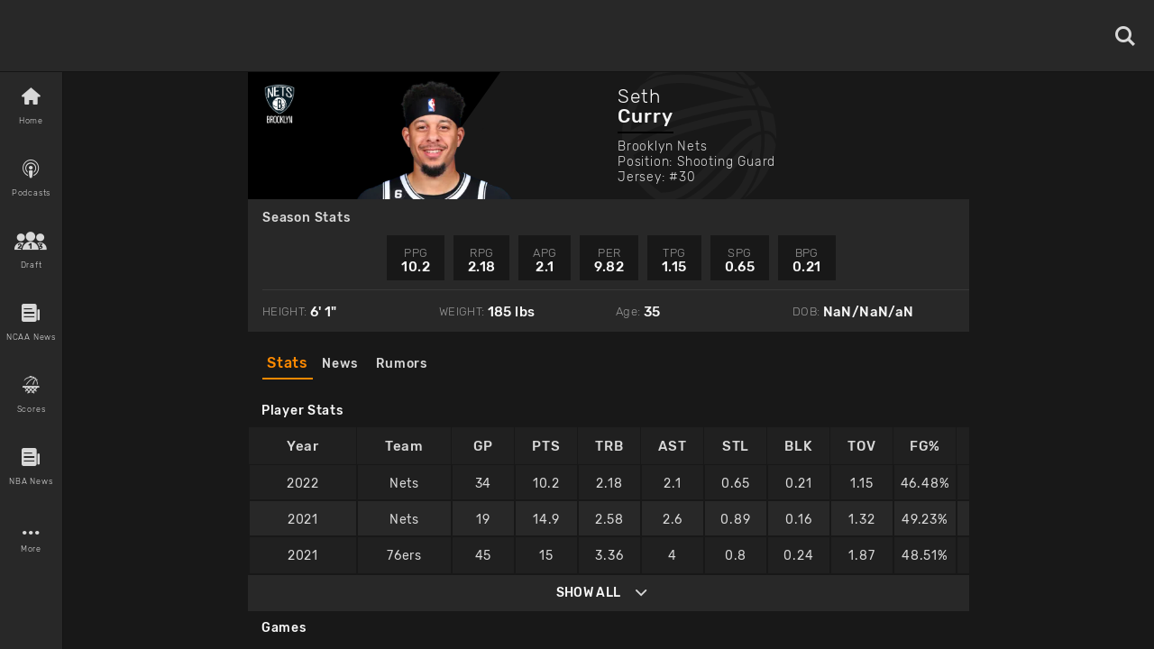

--- FILE ---
content_type: text/html; charset=utf-8
request_url: https://www.basketballnews.com/players/seth-curry-30
body_size: 82032
content:
<!DOCTYPE html><html lang="en"><head><meta charSet="utf-8"/><link rel="preconnect" href="https://www.googletagmanager.com"/><link rel="preconnect" href="https://cdn.basketballnews.com"/><link rel="preconnect" href="https://platform.twitter.com"/><script>
               (function(w,d,s,l,i){w[l]=w[l]||[];w[l].push({'gtm.start':
new Date().getTime(),event:'gtm.js'});var f=d.getElementsByTagName(s)[0],
j=d.createElement(s),dl=l!='dataLayer'?'&l='+l:'';j.async=true;j.src=
'https://www.googletagmanager.com/gtm.js?id='+i+dl;f.parentNode.insertBefore(j,f);
})(window,document,'script','dataLayer','GTM-T4SNJSJ');
                    </script><script defer="" type="text/javascript" src="//static.klaviyo.com/onsite/js/klaviyo.js?company_id=SeSfZk"></script><link rel="preload" href="/fonts/icons.ttf" as="font" type="font/ttf" crossorigin="anonymous"/><link rel="preload" href="/fonts/Rubik-Bold.ttf" as="font" type="font/ttf" crossorigin="anonymous"/><link rel="preload" href="/fonts/Rubik-Light.ttf" as="font" type="font/ttf" crossorigin="anonymous"/><link rel="preload" href="/fonts/Rubik-Regular.ttf" as="font" type="font/ttf" crossorigin="anonymous"/><link rel="preload" href="/fonts/Rubik-Medium.ttf" as="font" type="font/ttf" crossorigin="anonymous"/><meta http-equiv="content-language" content="es"/><title>Seth Curry Stats, News, Height, Age</title><link rel="icon" href="https://basketballnews-media.s3.us-west-2.amazonaws.com/images/assets/favicon.ico" type="image/png"/><link rel="apple-touch-icon" href="/images/bbn-icon-180x180.png"/><link rel="apple-touch-icon" sizes="152x152" href="/images/bbn-icon-152x152.png"/><link rel="apple-touch-icon" sizes="180x180" href="/images/bbn-icon-180x180.png"/><link rel="apple-touch-icon" sizes="167x167" href="/images/bbn-icon-167x167.png"/><meta property="og:title" content="Seth Curry Stats, News, Height, Age"/><meta property="og:locale" content="en_US"/><meta property="og:type" content="website"/><meta name="viewport" content="initial-scale=1.0, width=device-width"/><meta name="twitter:card" content="summary"/><meta name="twitter:title" content="Seth Curry Stats, News, Height, Age"/><meta name="twitter:site" content="@basketbllnews"/><meta name="twitter:description" content="Seth Curry stats, height, age, rumors and news articles from BasketballNews.com. "/><meta name="description" content="Seth Curry stats, height, age, rumors and news articles from BasketballNews.com. "/><meta property="og:description" content="Seth Curry stats, height, age, rumors and news articles from BasketballNews.com. "/><link rel="canonical" href="https://www.basketballnews.com/players/seth-curry-30"/><link rel="preload" as="image" imagesrcset="https://cdn.basketballnews.com/fit-in/36x0/filters:strip_exif():filters:quality(95)/images/assets/BasketballNews-Beta%403x.png 36w, https://cdn.basketballnews.com/fit-in/56x0/filters:strip_exif():filters:quality(95)/images/assets/BasketballNews-Beta%403x.png 56w, https://cdn.basketballnews.com/fit-in/80x0/filters:strip_exif():filters:quality(95)/images/assets/BasketballNews-Beta%403x.png 80w, https://cdn.basketballnews.com/fit-in/120x0/filters:strip_exif():filters:quality(95)/images/assets/BasketballNews-Beta%403x.png 120w, https://cdn.basketballnews.com/fit-in/200x0/filters:strip_exif():filters:quality(95)/images/assets/BasketballNews-Beta%403x.png 200w, https://cdn.basketballnews.com/fit-in/282x0/filters:strip_exif():filters:quality(95)/images/assets/BasketballNews-Beta%403x.png 282w, https://cdn.basketballnews.com/fit-in/320x0/filters:strip_exif():filters:quality(95)/images/assets/BasketballNews-Beta%403x.png 320w, https://cdn.basketballnews.com/fit-in/320x0/filters:strip_exif():filters:quality(95)/images/assets/BasketballNews-Beta%403x.png 320w, https://cdn.basketballnews.com/fit-in/375x0/filters:strip_exif():filters:quality(95)/images/assets/BasketballNews-Beta%403x.png 375w, https://cdn.basketballnews.com/fit-in/375x0/filters:strip_exif():filters:quality(95)/images/assets/BasketballNews-Beta%403x.png 375w, https://cdn.basketballnews.com/fit-in/425x0/filters:strip_exif():filters:quality(95)/images/assets/BasketballNews-Beta%403x.png 425w, https://cdn.basketballnews.com/fit-in/425x0/filters:strip_exif():filters:quality(95)/images/assets/BasketballNews-Beta%403x.png 425w, https://cdn.basketballnews.com/fit-in/584x0/filters:strip_exif():filters:quality(95)/images/assets/BasketballNews-Beta%403x.png 584w, https://cdn.basketballnews.com/fit-in/640x0/filters:strip_exif():filters:quality(95)/images/assets/BasketballNews-Beta%403x.png 640w, https://cdn.basketballnews.com/fit-in/690x0/filters:strip_exif():filters:quality(95)/images/assets/BasketballNews-Beta%403x.png 690w, https://cdn.basketballnews.com/fit-in/768x0/filters:strip_exif():filters:quality(95)/images/assets/BasketballNews-Beta%403x.png 768w, https://cdn.basketballnews.com/fit-in/800x0/filters:strip_exif():filters:quality(95)/images/assets/BasketballNews-Beta%403x.png 800w, https://cdn.basketballnews.com/fit-in/1024x0/filters:strip_exif():filters:quality(95)/images/assets/BasketballNews-Beta%403x.png 1024w" imagesizes="(min-width: 320px) 175px, 175px"/><meta name="next-head-count" content="30"/><meta http-equiv="X-UA-Compatible" content="IE=edge"/><noscript data-n-css=""></noscript><script defer="" nomodule="" src="/_next/static/chunks/polyfills-c67a75d1b6f99dc8.js"></script><script defer="" src="/_next/static/chunks/3008.9226edfc09dd8b1b.js"></script><script defer="" src="/_next/static/chunks/9673.2bb79535ed732ff7.js"></script><script defer="" src="/_next/static/chunks/8731.ec5227ecb2ad65c0.js"></script><script defer="" src="/_next/static/chunks/8328.17f9f12515ceeb84.js"></script><script defer="" src="/_next/static/chunks/9104.4d63b83c17679178.js"></script><script defer="" src="/_next/static/chunks/1300.14388ffd22696726.js"></script><script defer="" src="/_next/static/chunks/1853.67e89a14d1436d48.js"></script><script defer="" src="/_next/static/chunks/7201.bde4f37fc42c5afa.js"></script><script src="/_next/static/chunks/webpack-371f3cbf26da70f5.js" defer=""></script><script src="/_next/static/chunks/framework-560765ab0625ba27.js" defer=""></script><script src="/_next/static/chunks/main-6dd47f495e4f8725.js" defer=""></script><script src="/_next/static/chunks/pages/_app-dfcc7703161dcade.js" defer=""></script><script src="/_next/static/chunks/9214-573301ad9fa865c9.js" defer=""></script><script src="/_next/static/chunks/8032-4271c3f1d1c918b4.js" defer=""></script><script src="/_next/static/chunks/3270-8bb871bd2ad7c69b.js" defer=""></script><script src="/_next/static/chunks/8359-0bef65e7e0392ff8.js" defer=""></script><script src="/_next/static/chunks/pages/players/%5Bplayer%5D-e13d24fd81494ebd.js" defer=""></script><script src="/_next/static/9-eQRudsL_DQLWUjIZZsa/_buildManifest.js" defer=""></script><script src="/_next/static/9-eQRudsL_DQLWUjIZZsa/_ssgManifest.js" defer=""></script><style>
/**
 * Building on the RNWeb reset:
 * https://github.com/necolas/react-native-web/blob/master/packages/react-native-web/src/exports/StyleSheet/initialRules.js
 */
html, body, #__next {
  width: 100%;
  /* To smooth any scrolling behavior */
  -webkit-overflow-scrolling: touch;
  margin: 0px;
  padding: 0px;
  /* Allows content to fill the viewport and go beyond the bottom */
  min-height: 100%;
}
#__next {
  flex-shrink: 0;
  flex-basis: auto;
  flex-direction: column;
  flex-grow: 1;
  display: flex;
  flex: 1;
}
html {
  scroll-behavior: smooth;
  /* Prevent text size change on orientation change https://gist.github.com/tfausak/2222823#file-ios-8-web-app-html-L138 */
  -webkit-text-size-adjust: 100%;
  height: 100%;
}
body {
  display: flex;
  /* Allows you to scroll below the viewport; default value is visible */
  overflow-y: auto;
  overscroll-behavior-y: none;
  text-rendering: optimizeLegibility;
  -webkit-font-smoothing: antialiased;
  -moz-osx-font-smoothing: grayscale;
  -ms-overflow-style: scrollbar;
}
</style><style id="react-native-stylesheet">[stylesheet-group="0"]{}
body{margin:0;}
button::-moz-focus-inner,input::-moz-focus-inner{border:0;padding:0;}
html{-ms-text-size-adjust:100%;-webkit-text-size-adjust:100%;-webkit-tap-highlight-color:rgba(0,0,0,0);}
input::-webkit-search-cancel-button,input::-webkit-search-decoration,input::-webkit-search-results-button,input::-webkit-search-results-decoration{display:none;}
[stylesheet-group="1"]{}
.css-11aywtz{-moz-appearance:textfield;-webkit-appearance:none;background-color:rgba(0,0,0,0.00);border-bottom-left-radius:0px;border-bottom-right-radius:0px;border-top-left-radius:0px;border-top-right-radius:0px;border:0 solid black;box-sizing:border-box;font:14px -apple-system,BlinkMacSystemFont,"Segoe UI",Roboto,Helvetica,Arial,sans-serif;margin:0px;padding:0px;resize:none;}
.css-175oi2r{align-items:stretch;background-color:rgba(0,0,0,0.00);border:0 solid black;box-sizing:border-box;display:flex;flex-basis:auto;flex-direction:column;flex-shrink:0;list-style:none;margin:0px;min-height:0px;min-width:0px;padding:0px;position:relative;text-decoration:none;z-index:0;}
.css-1qaijid{background-color:rgba(0,0,0,0.00);border:0 solid black;box-sizing:border-box;color:inherit;display:inline;font:inherit;list-style:none;margin:0px;padding:0px;text-align:inherit;text-decoration:none;white-space:inherit;word-wrap:break-word;}
.css-1rynq56{background-color:rgba(0,0,0,0.00);border:0 solid black;box-sizing:border-box;color:rgba(0,0,0,1.00);display:inline;font:14px -apple-system,BlinkMacSystemFont,"Segoe UI",Roboto,Helvetica,Arial,sans-serif;list-style:none;margin:0px;padding:0px;text-align:inherit;text-decoration:none;white-space:pre-wrap;word-wrap:break-word;}
.css-9pa8cd{bottom:0px;height:100%;left:0px;opacity:0;position:absolute;right:0px;top:0px;width:100%;z-index:-1;}
[stylesheet-group="2"]{}
.r-11wnrd2{flex:0.5;}
.r-12icmy2{border-bottom-width:0.25px;border-left-width:0.25px;border-right-width:0.25px;border-top-width:0.25px;}
.r-13awgt0{flex:1;}
.r-143wqzw{border-bottom-color:rgba(56,56,56,1.00);border-left-color:rgba(56,56,56,1.00);border-right-color:rgba(56,56,56,1.00);border-top-color:rgba(56,56,56,1.00);}
.r-17gur6a{border-bottom-left-radius:0px;border-bottom-right-radius:0px;border-top-left-radius:0px;border-top-right-radius:0px;}
.r-18l2oqg{margin:7px;}
.r-1adg3ll{display:block;}
.r-1awa8pu{border-bottom-color:rgba(101,119,134,1.00);border-left-color:rgba(101,119,134,1.00);border-right-color:rgba(101,119,134,1.00);border-top-color:rgba(101,119,134,1.00);}
.r-1bq2mok{margin:3px;}
.r-1d4xg89{border-bottom-color:rgba(170,184,194,1.00);border-left-color:rgba(170,184,194,1.00);border-right-color:rgba(170,184,194,1.00);border-top-color:rgba(170,184,194,1.00);}
.r-1d6rzhh{border-bottom-width:3px;border-left-width:3px;border-right-width:3px;border-top-width:3px;}
.r-1dedoh8{border-bottom-left-radius:9px;border-bottom-right-radius:9px;border-top-left-radius:9px;border-top-right-radius:9px;}
.r-1dzdj1l{border-bottom-left-radius:10px;border-bottom-right-radius:10px;border-top-left-radius:10px;border-top-right-radius:10px;}
.r-1eg5peq{border-bottom-color:rgba(151,151,151,1.00);border-left-color:rgba(151,151,151,1.00);border-right-color:rgba(151,151,151,1.00);border-top-color:rgba(151,151,151,1.00);}
.r-1f0042m{border-bottom-left-radius:5px;border-bottom-right-radius:5px;border-top-left-radius:5px;border-top-right-radius:5px;}
.r-1f68r3u{border-bottom-color:rgba(112,112,112,1.00);border-left-color:rgba(112,112,112,1.00);border-right-color:rgba(112,112,112,1.00);border-top-color:rgba(112,112,112,1.00);}
.r-1fdo3w0{margin:16px;}
.r-1h84pjw{border-bottom-left-radius:25px;border-bottom-right-radius:25px;border-top-left-radius:25px;border-top-right-radius:25px;}
.r-1idfib4{padding:22px;}
.r-1j16mh1{border-bottom-left-radius:100%;border-bottom-right-radius:100%;border-top-left-radius:100%;border-top-right-radius:100%;}
.r-1jkafct{border-bottom-left-radius:2px;border-bottom-right-radius:2px;border-top-left-radius:2px;border-top-right-radius:2px;}
.r-1jyn79y{border-bottom-color:rgba(0,150,136,1.00);border-left-color:rgba(0,150,136,1.00);border-right-color:rgba(0,150,136,1.00);border-top-color:rgba(0,150,136,1.00);}
.r-1kryqgt{margin:30px;}
.r-1lb0bqr{flex:9;}
.r-1llaxt6{border-bottom-left-radius:30px;border-bottom-right-radius:30px;border-top-left-radius:30px;border-top-right-radius:30px;}
.r-1lpndhm{padding:25px;}
.r-1oqcu8e{padding:15px;}
.r-1p8pjel{border-bottom-color:rgba(40,40,40,1.00);border-left-color:rgba(40,40,40,1.00);border-right-color:rgba(40,40,40,1.00);border-top-color:rgba(40,40,40,1.00);}
.r-1pcd2l5{padding:20px;}
.r-1phboty{border-bottom-style:solid;border-left-style:solid;border-right-style:solid;border-top-style:solid;}
.r-1sp51qo{padding:10px;}
.r-1szdl9c{border-bottom-color:rgba(216,216,216,1.00);border-left-color:rgba(216,216,216,1.00);border-right-color:rgba(216,216,216,1.00);border-top-color:rgba(216,216,216,1.00);}
.r-1tw7wh{border-bottom-left-radius:50px;border-bottom-right-radius:50px;border-top-left-radius:50px;border-top-right-radius:50px;}
.r-1udh08x{overflow-x:hidden;overflow-y:hidden;}
.r-1uu6nss{padding:5px;}
.r-1xgprpv{flex:10;}
.r-1yadl64{border-bottom-width:0px;border-left-width:0px;border-right-width:0px;border-top-width:0px;}
.r-1ylenci{border-bottom-left-radius:15px;border-bottom-right-radius:15px;border-top-left-radius:15px;border-top-right-radius:15px;}
.r-1ywwyof{border-bottom-color:rgba(249,249,249,1.00);border-left-color:rgba(249,249,249,1.00);border-right-color:rgba(249,249,249,1.00);border-top-color:rgba(249,249,249,1.00);}
.r-494qqr{padding:32px;}
.r-4a18lf{border-bottom-color:rgba(255,0,0,1.00);border-left-color:rgba(255,0,0,1.00);border-right-color:rgba(255,0,0,1.00);border-top-color:rgba(255,0,0,1.00);}
.r-59539k{border-bottom-color:rgba(24,24,24,1.00);border-left-color:rgba(24,24,24,1.00);border-right-color:rgba(24,24,24,1.00);border-top-color:rgba(24,24,24,1.00);}
.r-60ke3l{border-bottom-color:rgba(0,128,0,1.00);border-left-color:rgba(0,128,0,1.00);border-right-color:rgba(0,128,0,1.00);border-top-color:rgba(0,128,0,1.00);}
.r-6koalj{display:flex;}
.r-9x6qib{border-bottom-color:rgba(204,214,221,1.00);border-left-color:rgba(204,214,221,1.00);border-right-color:rgba(204,214,221,1.00);border-top-color:rgba(204,214,221,1.00);}
.r-a1yn9n{border-bottom-left-radius:28px;border-bottom-right-radius:28px;border-top-left-radius:28px;border-top-right-radius:28px;}
.r-aci1zz{border-bottom-color:rgba(237,237,237,1.00);border-left-color:rgba(237,237,237,1.00);border-right-color:rgba(237,237,237,1.00);border-top-color:rgba(237,237,237,1.00);}
.r-bztko3{overflow-x:visible;overflow-y:visible;}
.r-cdmcib{border-bottom-left-radius:3px;border-bottom-right-radius:3px;border-top-left-radius:3px;border-top-right-radius:3px;}
.r-crgep1{margin:0px;}
.r-d045u9{border-bottom-width:2px;border-left-width:2px;border-right-width:2px;border-top-width:2px;}
.r-dta0w2{flex:2;}
.r-edyy15{padding:8px;}
.r-fx7oqy{border-bottom-color:rgba(0,0,255,1.00);border-left-color:rgba(0,0,255,1.00);border-right-color:rgba(0,0,255,1.00);border-top-color:rgba(0,0,255,1.00);}
.r-jgcjvd{margin:10px;}
.r-kgf08f{flex:5;}
.r-krxsd3{display:-webkit-box;}
.r-lgvlli{flex:3;}
.r-n370w6{margin:5px;}
.r-nsbfu8{padding:16px;}
.r-onq0sz{border-bottom-color:rgba(255,138,0,1.00);border-left-color:rgba(255,138,0,1.00);border-right-color:rgba(255,138,0,1.00);border-top-color:rgba(255,138,0,1.00);}
.r-rs99b7{border-bottom-width:1px;border-left-width:1px;border-right-width:1px;border-top-width:1px;}
.r-s4x47v{flex:7;}
.r-t60dpp{padding:0px;}
.r-wh77r2{border-bottom-color:rgba(227,227,227,1.00);border-left-color:rgba(227,227,227,1.00);border-right-color:rgba(227,227,227,1.00);border-top-color:rgba(227,227,227,1.00);}
.r-xoduu5{display:inline-flex;}
.r-xyw6el{padding:12px;}
.r-y47klf{border-bottom-left-radius:20px;border-bottom-right-radius:20px;border-top-left-radius:20px;border-top-right-radius:20px;}
.r-ywje51{margin:auto;}
.r-z2wwpe{border-bottom-left-radius:4px;border-bottom-right-radius:4px;border-top-left-radius:4px;border-top-right-radius:4px;}
[stylesheet-group="2.1"]{}
.r-1cy8qmm{padding-bottom:1px;padding-top:1px;}
.r-1dye5f7{padding-left:32px;padding-right:32px;}
.r-1e081e0{padding-left:12px;padding-right:12px;}
.r-1f2tyim{padding-left:100px;padding-right:100px;}
.r-1j3t67a{padding-left:15px;padding-right:15px;}
.r-1mi5vxm{margin-left:11px;margin-right:11px;}
.r-1n9sb9w{margin-left:20px;margin-right:20px;}
.r-1p6iasa{margin-bottom:4px;margin-top:4px;}
.r-1pn2ns4{padding-left:8px;padding-right:8px;}
.r-1r5su4o{margin-bottom:16px;margin-top:16px;}
.r-1rcbeiy{padding-bottom:6px;padding-top:6px;}
.r-1sxzll1{padding-bottom:30px;padding-top:30px;}
.r-1w50u8q{padding-bottom:10px;padding-top:10px;}
.r-1ybube5{margin-left:8px;margin-right:8px;}
.r-1ydw1k6{margin-left:16px;margin-right:16px;}
.r-1yzf0co{padding-bottom:16px;padding-top:16px;}
.r-5f2r5o{margin-left:5px;margin-right:5px;}
.r-5njf8e{padding-bottom:8px;padding-top:8px;}
.r-779j7e{padding-left:14px;padding-right:14px;}
.r-7e3msg{margin-bottom:20px;margin-top:20px;}
.r-9qu9m4{padding-bottom:15px;padding-top:15px;}
.r-atwnbb{padding-bottom:5px;padding-top:5px;}
.r-c8eef1{margin-bottom:8px;margin-top:8px;}
.r-d9fdf6{padding-left:20px;padding-right:20px;}
.r-fpx60m{margin-bottom:3px;margin-top:3px;}
.r-hrzydr{margin-bottom:2px;margin-top:2px;}
.r-jw8lkh{margin-bottom:5px;margin-top:5px;}
.r-mk0yit{padding-left:0px;padding-right:0px;}
.r-mvpalk{margin-left:0px;margin-right:0px;}
.r-ou255f{padding-left:5px;padding-right:5px;}
.r-r0h9e2{margin-bottom:0px;margin-top:0px;}
.r-rjfia{padding-bottom:0px;padding-top:0px;}
.r-s1qlax{padding-left:4px;padding-right:4px;}
.r-tvv088{padding-bottom:20px;padding-top:20px;}
.r-usiww2{margin-bottom:12px;margin-top:12px;}
.r-utggzx{padding-left:10px;padding-right:10px;}
.r-v8u7gx{padding-left:20%;padding-right:20%;}
.r-vlx1xi{margin-left:10px;margin-right:10px;}
.r-ymttw5{padding-left:16px;padding-right:16px;}
.r-zg41ew{margin-bottom:10px;margin-top:10px;}
[stylesheet-group="2.2"]{}
.r-102gzdx{height:52px;}
.r-105ug2t{pointer-events:auto!important;}
.r-1060dtz{border-left-width:100px;}
.r-10b5y5f{letter-spacing:1.4px;}
.r-10g5efv{width:4px;}
.r-10paoce{outline-width:0px;}
.r-10ptun7{height:16px;}
.r-10x49cs{font-size:10px;}
.r-10xqauy{padding-top:env(safe-area-inset-top);}
.r-10yl4k{line-height:21px;}
.r-114ovsg{border-right-color:rgba(0,0,0,0.00);}
.r-116b19x{padding-left:40px;}
.r-117bsoe{margin-bottom:20px;}
.r-118kbk5{color:rgba(56,56,56,1.00);}
.r-119zq30{border-left-width:4px;}
.r-11j9u27{visibility:hidden;}
.r-11kvaaj{;}
.r-11mpjr4{background-color:rgba(223,223,223,1.00);}
.r-11niif6{max-width:800px;}
.r-11ptnpa{border-left-color:rgba(56,56,56,1.00);}
.r-11rk87y{padding-bottom:32px;}
.r-11udlyb{background-color:rgba(0,150,136,1.00);}
.r-11wrixw{margin-left:0px;}
.r-11yh6sk{overflow-x:hidden;}
.r-1231a37{font-family:Rubik-Light, Helvetica, Arial, sans-serif;}
.r-127358a{animation-name:r-9p3sdl;}
.r-12vffkv>*{pointer-events:auto;}
.r-12vffkv{pointer-events:none!important;}
.r-135wba7{line-height:24px;}
.r-136ojw6{z-index:2;}
.r-13dvxh0{background-color:rgba(1,0,0,1.00);}
.r-13gvty3{padding-top:6px;}
.r-13l2t4g{border-right-width:1px;}
.r-13qz1uu{width:100%;}
.r-13s97kd{box-shadow:1px 1px 2px rgba(0,0,0,0.50);}
.r-13sbg7z{padding-left:26px;}
.r-13tjlyg{transition-duration:0.1s;}
.r-13uqrnb{font-style:normal;}
.r-13wfysu{-webkit-text-decoration-line:none;text-decoration-line:none;}
.r-13yce4e{border-top-width:0px;}
.r-1407c3c{width:35px;}
.r-1472mwg{height:24px;}
.r-14c2kc1{max-height:80px;}
.r-14eup4l{top:3px;}
.r-14lw9ot{background-color:rgba(255,255,255,1.00);}
.r-14qjzug{max-width:250px;}
.r-14sbq61{background-color:rgba(33,150,243,1.00);}
.r-14utu6a{line-height:8px;}
.r-14vvdc0{letter-spacing:0.27px;}
.r-14vvddz{color:rgba(80,80,80,1.00);}
.r-14wp0af{border-top-color:rgba(0,0,0,0.50);}
.r-14yzgew{line-height:18px;}
.r-1506wm4{z-index:98;}
.r-150rngu{-webkit-overflow-scrolling:touch;}
.r-1542mo4{background-color:rgba(0,128,0,1.00);}
.r-15651gt{transform:scaleX(1);}
.r-156q2ks{margin-top:10px;}
.r-157zott{letter-spacing:1.6px;}
.r-15a1up5{border-left-width:10px;}
.r-15d164r{margin-bottom:10px;}
.r-15zeulg{padding-top:3px;}
.r-16byyw4{width:175px;}
.r-16l9doz{height:auto;}
.r-16lhzmz{padding-left:7px;}
.r-16o9ja6{letter-spacing:0.85px;}
.r-16xksha{flex-grow:2;}
.r-16y2uox{flex-grow:1;}
.r-16z8t6w{;}
.r-173mn98{align-self:flex-end;}
.r-175b1km{color:rgba(52,73,94,1.00);}
.r-1777fci{justify-content:center;}
.r-17bb2tj{animation-duration:0.75s;}
.r-17c3jg3{background-color:rgba(0,0,0,0.80);}
.r-17dxz3n{border-bottom-color:rgba(40,40,40,1.00);}
.r-17leim2{background-repeat:repeat;}
.r-17lwhjb{height:65px;}
.r-17rnw9f{line-height:30px;}
.r-17s4gm4{box-shadow:1px -1px 0px rgba(0,0,0,1.00);}
.r-17s6mgv{justify-content:flex-end;}
.r-17sp8yy{height:35px;}
.r-17tloay{opacity:0.6;}
.r-17x6qj0{width:45%;}
.r-184en5c{z-index:1;}
.r-18kxxzh{flex-grow:0;}
.r-18mhl7o{max-width:450px;}
.r-18tzken{width:56px;}
.r-18u37iz{flex-direction:row;}
.r-18yzcnr{height:22px;}
.r-196vjoy{font-family:Rubik-Bold, Helvetica, Arial, sans-serif;}
.r-199wky7{width:30px;}
.r-19gegkz{padding-right:5px;}
.r-19h5ruw{margin-top:15px;}
.r-19lq7b1{top:16px;}
.r-19np2fm{width:66.66%;}
.r-19phcvu{background-color:rgba(48,48,48,1.00);}
.r-19qrga8{margin-top:3px;}
.r-19u6a5r{margin-left:12px;}
.r-19urhcx{padding-top:13px;}
.r-19wmn03{width:20px;}
.r-19yat4t{padding-bottom:15px;}
.r-19z077z{touch-action:none;}
.r-1abnn5w{animation-play-state:paused;}
.r-1acpoxo{width:36px;}
.r-1aeo46e{transform:rotate(180deg);}
.r-1ag9he1{line-height:35px;}
.r-1ah4tor{padding-right:20px;}
.r-1akm30i{line-height:13px;}
.r-1akxima{width:85%;}
.r-1aockid{width:40px;}
.r-1armvtb{font-size:8px;}
.r-1awozwy{align-items:center;}
.r-1ay1djp{animation-duration:1s;}
.r-1az3528{color:rgba(151,151,151,1.00);}
.r-1b0ve70{max-width:650px;}
.r-1b43r93{font-size:14px;}
.r-1b68ras{width:26%;}
.r-1b94p3d{width:15px;}
.r-1baxesd{min-width:50px;}
.r-1byouvs{letter-spacing:0.4px;}
.r-1c44w1y{min-width:75px;}
.r-1c5akun{font-size:22.5px;}
.r-1c6unfx{forced-color-adjust:none;}
.r-1cm7zt9{letter-spacing:0.7px;}
.r-1cwl3u0{line-height:16px;}
.r-1czx8yk{letter-spacing:0.45px;}
.r-1d1v7k{border-right-color:rgba(255,138,0,1.00);}
.r-1d2f490{left:0px;}
.r-1d5kdc7{flex-direction:column-reverse;}
.r-1ddef8g{-webkit-text-decoration-line:underline;text-decoration-line:underline;}
.r-1dernwh{height:70%;}
.r-1dpkw9{letter-spacing:0.3px;}
.r-1dxsmud{border-left-width:8px;}
.r-1eaecdt{color:rgba(159,159,159,1.00);}
.r-1ed6d67{height:141px;}
.r-1eh4ljs{margin-right:72px;}
.r-1ei5mc7{cursor:inherit;}
.r-1ej1qmr{top:20px;}
.r-1ell4oa{font-family:Rubik-Medium, Helvetica, Arial, sans-serif;}
.r-1enofrn{font-size:12px;}
.r-1euycsn{flex-direction:row-reverse;}
.r-1ewcgjf{box-shadow:0px 1px 3px rgba(0,0,0,0.5);}
.r-1ewlvqg{height:75px;}
.r-1ey2ra3{width:70px;}
.r-1f529hi{line-height:14px;}
.r-1f720gc{width:50%;}
.r-1fe0xdi{left:0%;}
.r-1ff274t{text-align:right;}
.r-1ffj0ar{background-color:rgba(0,0,0,0.40);}
.r-1fq43b1{flex-basis:100%;}
.r-1g40b8q{z-index:3;}
.r-1g6456j{background-color:rgba(255,0,0,1.00);}
.r-1g7fiml{height:30px;}
.r-1g94qm0{margin-top:5px;}
.r-1gkfh8e{font-size:11px;}
.r-1glkqn6{width:80px;}
.r-1gvhk8w{line-height:42px;}
.r-1gypfq9{color:rgba(235,59,55,1.00);}
.r-1h0z5md{justify-content:flex-start;}
.r-1h2t8mc{width:0px;}
.r-1h6aj97{color:rgba(248,248,248,1.00);}
.r-1habvwh{align-items:flex-start;}
.r-1hfyk0a{padding-left:10px;}
.r-1hjwoze{height:18px;}
.r-1hkcv4z{border-bottom-color:rgba(88,88,88,1.00);}
.r-1hlnpa{height:3px;}
.r-1hpgsb4{;}
.r-1hvjb8t{padding-right:4px;}
.r-1i0c4u7{flex-shrink:2;}
.r-1i10wst{font-size:18px;}
.r-1i6wzkk{-moz-transition-property:opacity;-webkit-transition-property:opacity;transition-property:opacity;}
.r-1i93rbr{right:0%;}
.r-1i97xy8{border-top-right-radius:10px;}
.r-1iadsmv{width:150px;}
.r-1ielgck{animation-duration:300ms;}
.r-1ifxtd0{margin-bottom:16px;}
.r-1ih7r1r{width:15%;}
.r-1ik5qf4{max-width:500px;}
.r-1ikidpy{letter-spacing:0.5px;}
.r-1iln25a{word-wrap:normal;}
.r-1inkyih{font-size:17px;}
.r-1inuy60{padding-bottom:5px;}
.r-1ipicw7{width:300px;}
.r-1iud8zs{height:50px;}
.r-1j6l8hp{width:20%;}
.r-1j8sj39{line-height:33px;}
.r-1janqcz{width:16px;}
.r-1jkjb{margin-left:8px;}
.r-1joea0r{margin-left:20px;}
.r-1jstmqa{color:rgba(24,24,24,1.00);}
.r-1jsugan{min-width:320px;}
.r-1jwmk5j{background-color:rgba(170,170,170,1.00);}
.r-1k0p2yo{background-color:rgba(56,56,56,1.00);}
.r-1k9zyfm{height:70px;}
.r-1kb76zh{margin-right:8px;}
.r-1kfrs79{font-weight:600;}
.r-1ki14p2{top:10px;}
.r-1kihuf0{align-self:center;}
.r-1knelpx{padding-top:20px;}
.r-1knl56f{animation-name:r-1hunrpy;}
.r-1kt6imw{line-height:27px;}
.r-1kz6sp{width:52px;}
.r-1l7z4oj{padding-bottom:16px;}
.r-1ldzwu0{animation-timing-function:linear;}
.r-1ljd8xs{border-left-width:1px;}
.r-1loqt21{cursor:pointer;}
.r-1lwhwsw{background-color:rgba(32,32,32,1.00);}
.r-1lx8s5m{box-shadow:0 10px 20px rgba(0,0,0,0.19), 0 6px 6px rgba(0,0,0,0.23);}
.r-1lybf8k{letter-spacing:1.1px;}
.r-1m4lfy{border-bottom-color:rgba(0,0,0,0.12);}
.r-1mbgr6a{border-bottom-color:rgba(249,22,62,1.00);}
.r-1mdbw0j{padding-bottom:0px;}
.r-1mi0q7o{padding-bottom:10px;}
.r-1mlwlqe{flex-basis:auto;}
.r-1mnahxq{margin-top:0px;}
.r-1mrlafo{background-position:0;}
.r-1muvv40{animation-iteration-count:infinite;}
.r-1mwlp6a{height:56px;}
.r-1n0xq6e{margin-left:10px;}
.r-1n20pny{width:140px;}
.r-1n5qgrm{border-left-width:15px;}
.r-1niwhzg{background-color:rgba(0,0,0,0.00);}
.r-1ny4l3l{outline-style:none;}
.r-1ocf4r9{scroll-snap-type:y mandatory;}
.r-1oczu1e{border-bottom-color:rgba(0,0,0,0.50);}
.r-1od2jal{font-weight:300;}
.r-1oec5bt{opacity:0.2;}
.r-1oji4za{width:30%;}
.r-1opcsnj{border-left-color:rgba(249,22,62,1.00);}
.r-1oszu61{align-items:stretch;}
.r-1otgn73{touch-action:manipulation;}
.r-1ow6zhx{margin-left:16px;}
.r-1oyd2hl{letter-spacing:0.28px;}
.r-1ozfoo7{margin-left:15px;}
.r-1ozqkpa{text-transform:capitalize;}
.r-1p0dtai{bottom:0px;}
.r-1p15a4t{width:67px;}
.r-1p5it7t{box-shadow:0px 0px 5px rgba(0,0,0,0.30);}
.r-1p6u9xm{margin-top:5%;}
.r-1pi2tsx{height:100%;}
.r-1pz39u2{align-self:stretch;}
.r-1qc3rpd{transform:scaleY(-1);}
.r-1qd0xha{font-family:-apple-system,BlinkMacSystemFont,"Segoe UI",Roboto,Helvetica,Arial,sans-serif;}
.r-1qdbj55{animation-name:r-ndfo3d;}
.r-1qe2jo4{border-bottom-color:rgba(216,216,216,1.00);}
.r-1qfoi16{padding-right:10px;}
.r-1qfvhto{border-left-width:16px;}
.r-1qhn6m8{padding-left:16px;}
.r-1qwsnf2{background-color:rgba(40,40,40,1.00);}
.r-1qxgc49{padding-top:15px;}
.r-1qzcwkv{color:rgba(0,0,0,0.54);}
.r-1r2vb7i{max-width:96px;}
.r-1r8g8re{height:36px;}
.r-1ra0lkn{font-size:30px;}
.r-1rn8j8i{margin-top:-5px;}
.r-1rngwi6{margin-left:6px;}
.r-1rnoaur{overflow-y:auto;}
.r-1ro7rbe{right:100%;}
.r-1rsjblm{include-font-padding:false;}
.r-1s3egr7{z-index:100;}
.r-1s6pnzw{padding-top:30px;}
.r-1sg8ghl{z-index:1000;}
.r-1sncvnh{transform:translateZ(0px);}
.r-1ss6j8a{padding-left:6px;}
.r-1sv84sj{padding-bottom:30px;}
.r-1sxrcry{background-size:auto;}
.r-1t2qqvi{flex-basis:50%;}
.r-1tfmumk{width:55px;}
.r-1uavh4e{background-color:rgba(250,250,250,1.00);}
.r-1ub1aon{transform:translateY(100%);}
.r-1udbk01{text-overflow:ellipsis;}
.r-1umletk{border-top-color:rgba(88,88,88,1.00);}
.r-1uprck5{color:rgba(255,138,0,1.00);}
.r-1uq9rlk{max-height:200px;}
.r-1uwte3a{padding-bottom:40px;}
.r-1uxf3jb{min-width:25px;}
.r-1uypc71{animation-timing-function:ease-in;}
.r-1v7je7y{border-top-width:141px;}
.r-1vaxdpq{border-right-width:6px;}
.r-1ve781c{top:7px;}
.r-1vglu5a{line-height:10px;}
.r-1vr29t4{font-weight:800;}
.r-1vwolk8{padding-left:30px;}
.r-1w2pmg{height:0px;}
.r-1w3q35d{width:13.33%;}
.r-1w6e6rj{flex-wrap:wrap;}
.r-1wbh5a2{flex-shrink:1;}
.r-1wrzk55{margin-left:-14.5px;}
.r-1wtj0ep{justify-content:space-between;}
.r-1wyyakw{z-index:-1;}
.r-1wzrnnt{margin-top:16px;}
.r-1x0boco{background-color:rgba(189,189,189,1.00);}
.r-1x0uki6{margin-top:20px;}
.r-1x35g6{font-size:24px;}
.r-1xcajam{position:fixed;}
.r-1xce0ei{width:25%;}
.r-1xhx8ir{top:-15px;}
.r-1xno5lw{font-size:35px;}
.r-1xnzce8{-moz-user-select:-webkit-text;-moz-user-select:text;-webkit-user-select:-webkit-text;-webkit-user-select:text;user-select:-webkit-text;user-select:text;}
.r-1xzupcd{width:13px;}
.r-1y2mz0z{background-color:rgba(209,213,216,1.00);}
.r-1y2z5na{border-top-color:rgba(255,138,0,1.00);}
.r-1yflyrw{margin-bottom:30px;}
.r-1ygb39h{height:47px;}
.r-1yr1p5u{width:6.66%;}
.r-1yt6iw2{align-content:flex-end;}
.r-1yt7n81{padding-left:15px;}
.r-24iqiy{border-bottom-color:rgba(103,149,254,1.00);}
.r-2eszeu::-webkit-scrollbar{display:none}
.r-2eszeu{scrollbar-width:none;}
.r-2llsf{min-height:100%;}
.r-2o02ov{margin-top:40px;}
.r-2vlu4s{border-top-color:rgba(56,56,56,1.00);}
.r-2yi16{min-height:36px;}
.r-30o5oe{-moz-appearance:none;-ms-appearance:none;-webkit-appearance:none;appearance:none;}
.r-30z84g{width:33%;}
.r-356f0p{letter-spacing:0.35px;}
.r-36ujnk{font-style:italic;}
.r-38x2cy{margin-top:25px;}
.r-3afefz{width:11%;}
.r-3b040n{letter-spacing:0.6px;}
.r-3da1kt{height:8px;}
.r-3pxcvb{border-bottom-color:rgba(255,255,255,1.00);}
.r-3s2u2q{white-space:nowrap;}
.r-3z9gw1{max-height:90%;}
.r-417010{z-index:0;}
.r-432wen{width:3px;}
.r-44fsv6{width:35%;}
.r-4d76ec{height:200px;}
.r-4gszlv{background-size:cover;}
.r-4iaa6r{font-family:Rubik-Regular, Helvetica, Arial, sans-serif;}
.r-4majqt{color:rgba(52,73,90,1.00);}
.r-4v7adb{height:5px;}
.r-4zaqd{border-top-color:rgba(24,24,24,1.00);}
.r-50dxsl{max-width:1300px;}
.r-56xrmm{line-height:12px;}
.r-57dg7b{background-color:rgba(0,0,255,1.00);}
.r-5bijsy{border-right-color:rgba(0,0,0,0.50);}
.r-5fcqz0{line-height:17px;}
.r-5kkj8d{border-top-width:1px;}
.r-5kxxf7{width:475px;}
.r-5oul0u{margin-bottom:8px;}
.r-5t7p9m{padding-top:14px;}
.r-61z16t{margin-right:0px;}
.r-633pao{pointer-events:none!important;}
.r-6dt33c{opacity:1;}
.r-6e0ovw{width:80%;}
.r-6taxm2:-ms-input-placeholder{color:var(--placeholderTextColor);opacity:1;}
.r-6taxm2::-moz-placeholder{color:var(--placeholderTextColor);opacity:1;}
.r-6taxm2::-webkit-input-placeholder{color:var(--placeholderTextColor);opacity:1;}
.r-6taxm2::placeholder{color:var(--placeholderTextColor);opacity:1;}
.r-6uxfom{margin-left:24px;}
.r-76blku{height:21px;}
.r-78pegb{letter-spacing:0.42px;}
.r-7b7h2f{left:100%;}
.r-7cikom{font-size:inherit;}
.r-7o8qx1{margin-right:5px;}
.r-7ptqe7{line-height:23px;}
.r-7q8q6z{cursor:default;}
.r-7r4507{height:150px;}
.r-7y7eek{width:16%;}
.r-80ckq3{background-color:rgba(227,138,64,1.00);}
.r-855088{border-left-color:rgba(0,0,0,0.00);}
.r-85oauj{padding-right:32px;}
.r-88pszg{margin-right:16px;}
.r-8akbws{-webkit-box-orient:vertical;}
.r-8jpkhk{min-height:165px;}
.r-8oi148{height:55px;}
.r-95jzfe{padding-top:16px;}
.r-97e31f{padding-bottom:env(safe-area-inset-bottom);}
.r-9aemit{padding-right:0px;}
.r-9cokr0{vertical-align:top;}
.r-9ji8r7{transform:translateY(0%);}
.r-9l47p7{width:10%;}
.r-9vs1z3{width:97%;}
.r-a023e6{font-size:15px;}
.r-a4k4pw{width:215px;}
.r-a6ltf3{max-width:147px;}
.r-adyw6z{font-size:20px;}
.r-ah5dr5>*{pointer-events:none;}
.r-ah5dr5{pointer-events:auto!important;}
.r-al30tu{color:rgba(0,122,255,1.00);}
.r-alkoe3{height:375px;}
.r-aruset{font-weight:200;}
.r-b5h31w{padding-left:20px;}
.r-b6sd5j{padding-bottom:25px;}
.r-b88u0q{font-weight:700;}
.r-b8tw3c{width:33.33%;}
.r-bcjwfn{border-bottom-color:rgba(24,24,24,1.00);}
.r-bnwqim{position:relative;}
.r-buy8e9{overflow-y:hidden;}
.r-bv2aro{padding-left:env(safe-area-inset-left);}
.r-bxbwst{max-width:90%;}
.r-byidg7{border-right-width:8px;}
.r-c68hjy{color:rgba(161,161,161,1.00);}
.r-c97pre{z-index:999;}
.r-cecz6z{bottom:-500px;}
.r-cfp7ip{width:60px;}
.r-cpa5s6{scroll-snap-align:start;}
.r-cqee49{color:rgba(0,0,0,1.00);}
.r-cqilzk{height:400px;}
.r-cv4lhi{font-size:21px;}
.r-d0pm55{margin-bottom:5px;}
.r-d535vx{padding-bottom:12.5px;}
.r-d89k7b{align-content:space-between;}
.r-d95hoi{letter-spacing:1.05px;}
.r-dkge59{background-color:rgba(170,184,194,1.00);}
.r-dnmrzs{max-width:100%;}
.r-dvx3qi{z-index:99;}
.r-dwliz8{border-left-width:2px;}
.r-e5vda3{border-left-color:rgba(216,216,216,1.00);}
.r-e8mqni{align-content:flex-start;}
.r-eafdt9{transition-duration:0.15s;}
.r-ehq7j7{background-size:contain;}
.r-epq5cr{height:2px;}
.r-eqz5dr{flex-direction:column;}
.r-erd55g{height:300px;}
.r-eu3ka{height:40px;}
.r-evnaw{font-size:22px;}
.r-f9v2oj{max-height:80%;}
.r-fd4yh7{padding-top:32px;}
.r-fdjqy7{text-align:left;}
.r-fxxt2n{line-height:15px;}
.r-fy5olf{border-left-color:rgba(255,165,0,1.00);}
.r-g3mlsw{animation-name:r-t2lo5v;}
.r-g5ql63{color:rgba(249,22,62,1.00);}
.r-gh14nr{width:55%;}
.r-glunga{padding-top:5px;}
.r-gmdvlt{width:70%;}
.r-gtdqiz{position:-webkit-sticky;position:sticky;}
.r-gu0qjt{padding-left:32px;}
.r-gy4na3{padding-left:0px;}
.r-h10h58{min-height:60px;}
.r-h1b427{width:225px;}
.r-h2mvr{min-width:8px;}
.r-h2q2x{transform:scaleX(-1);}
.r-h3s6tt{height:48px;}
.r-h5917h{margin-right:-35px;}
.r-h6irds{box-shadow:1px 1px 1px rgba(0,0,0,0.40);}
.r-hbpseb{line-height:22px;}
.r-hdaws3{height:4px;}
.r-he10gb{height:155px;}
.r-hjklzo{line-height:19px;}
.r-hm6m22{border-bottom-color:rgba(227,138,64,1.00);}
.r-hnxvie{width:60%;}
.r-hvns9x{max-width:400px;}
.r-hxflta{padding-right:env(safe-area-inset-right);}
.r-i023vh{padding-right:16px;}
.r-i03k3n{padding-bottom:14px;}
.r-i933xg{letter-spacing:1.5px;}
.r-icoktb{opacity:0.5;}
.r-ig955{padding-bottom:13px;}
.r-imdoy2{background-color:rgba(24,24,24,1.00);}
.r-inc1vi{color:rgba(103,149,254,1.00);}
.r-ipm5af{top:0px;}
.r-j300sb{animation-name:r-1rx4pb;}
.r-j6khdo{letter-spacing:0.75px;}
.r-j9b53g{border-top-left-radius:10px;}
.r-jwli3a{color:rgba(255,255,255,1.00);}
.r-k200y{align-self:flex-start;}
.r-k8qxaj{padding-bottom:20px;}
.r-kccct8{height:156px;}
.r-kemksi{background-color:rgba(0,0,0,1.00);}
.r-knv0ih{margin-top:8px;}
.r-kpm84b{border-right-color:rgba(0,0,0,0.12);}
.r-ku1wi2{margin-bottom:15px;}
.r-l0gwng{width:200px;}
.r-l4djrs{left:3px;}
.r-l4nmg1{padding-bottom:2px;}
.r-l4pejt{border-left-color:rgba(255,138,0,1.00);}
.r-lltvgl{overflow-x:auto;}
.r-lmwb3e{color:rgba(205,205,205,1.00);}
.r-ln9ryf{letter-spacing:0.38px;}
.r-lrsllp{width:24px;}
.r-lrvibr{-moz-user-select:none;-webkit-user-select:none;user-select:none;}
.r-m4mzzj{outline-color:transparent;}
.r-m611by{padding-top:10px;}
.r-majxgm{font-weight:500;}
.r-mbgqwd{margin-right:24px;}
.r-mc2s2{width:37%;}
.r-mfh4gg{scroll-snap-type:x mandatory;}
.r-mhe3cw{z-index:10;}
.r-mj0imf{;}
.r-mpyft{border-right-width:100px;}
.r-mzjzbw{padding-right:25px;}
.r-n6v787{font-size:13px;}
.r-n9uq8g{;}
.r-na6qhi{;}
.r-ndvcnb{border-bottom-width:0px;}
.r-ng70p2{border-bottom-color:rgba(56,56,56,1.00);}
.r-nidxtk{margin-top:-15px;}
.r-nvplwv{animation-timing-function:ease-out;}
.r-nwxazl{line-height:40px;}
.r-o52ifk{height:100px;}
.r-obd0qt{align-items:flex-end;}
.r-omx30d{color:rgba(227,138,64,1.00);}
.r-opedn5{border-bottom-width:3px;}
.r-opncfu{line-height:47px;}
.r-orgf3d{opacity:0;}
.r-oxtfae{letter-spacing:0px;}
.r-p43wpd{padding-top:13.5px;}
.r-pfqljz{min-width:200px;}
.r-phpxcr{max-height:35px;}
.r-phv2ka{box-shadow:0px 1px 4px rgba(0,0,0,0.30);}
.r-pl6hi6{width:24%;}
.r-pm9dpa{max-height:100%;}
.r-pok8hz{width:40%;}
.r-pts54v{background-color:rgba(255,138,0,1.00);}
.r-q4m81j{text-align:center;}
.r-qd89wu{max-width:900px;}
.r-qfi6ny{top:30000px;}
.r-qhrmrs{margin-top:100px;}
.r-qhyqy2{padding-left:5px;}
.r-qiwf3y{padding-top:25px;}
.r-qklmqi{border-bottom-width:1px;}
.r-ql1uoy{margin-left:72px;}
.r-qqjak8{font-size:9px;}
.r-quivpo{letter-spacing:0.17px;}
.r-r5vmyo{z-index:1002;}
.r-rc3gy{letter-spacing:0.33px;}
.r-rjixqe{line-height:20px;}
.r-rs94m5{background-image:url("[data-uri]");}
.r-ry3cjt{padding-right:15px;}
.r-rys0wk{height:186px;}
.r-s9w7lv{box-shadow:0px 6px 8px rgba(0,0,0,0.60);}
.r-sfbmgh{z-index:9999;}
.r-sg165l{padding-top:45px;}
.r-shm4j{border-bottom-left-radius:10px;}
.r-t1lq8t{color:rgba(216,216,216,1.00);}
.r-tabonr{border-bottom-right-radius:10px;}
.r-tskmnb{padding-top:8px;}
.r-tsynxw{text-transform:uppercase;}
.r-ttb5dx{width:50px;}
.r-ttdzmv{padding-top:12px;}
.r-tzz3ar{flex-wrap:nowrap;}
.r-u6sd8q{background-repeat:no-repeat;}
.r-u8biew{border-bottom-color:rgba(255,138,0,1.00);}
.r-u8s1d{position:absolute;}
.r-u92y06{background-color:rgba(255,165,0,1.00);}
.r-ubezar{font-size:16px;}
.r-uho16t{font-size:34px;}
.r-uia4a0{align-content:center;}
.r-uisjeh{color:rgba(249,249,249,1.00);}
.r-ulu9xl{height:482px;}
.r-uskppk{border-left-width:6px;}
.r-uvuy5l{height:60px;}
.r-vmopo1{padding-top:2px;}
.r-vrz42v{line-height:28px;}
.r-vvn4in{background-position:center;}
.r-vw2c0b{font-weight:bold;}
.r-w99435{box-shadow:-1px 1px 0px rgba(0,0,0,1.00);}
.r-waer2z{line-height:25px;}
.r-wgabs5{border-bottom-width:2px;}
.r-wk8lta{padding-top:0px;}
.r-x3cy2q{background-size:100% 100%;}
.r-xaggoz{max-width:350px;}
.r-xaq1zp{width:75%;}
.r-xd6kpl{padding-bottom:8px;}
.r-xx3c9p{animation-name:r-imtty0;}
.r-y3t9qe{margin-right:15px;}
.r-yho8tw{border-bottom-width:15px;}
.r-yie26v{z-index:1001;}
.r-yq7r3z{height:85px;}
.r-yy2aun{font-size:26px;}
.r-z80fyv{height:20px;}
.r-zchlnj{right:0px;}
.r-zso239{margin-right:10px;}
.r-ztyd71{background-color:rgba(0,0,0,0.20);}
@-webkit-keyframes r-1hunrpy{0%{transform:translateY(100%);}100%{transform:translateY(0%);}}
@-webkit-keyframes r-1rx4pb{0%{transform:translateX(-100%);}100%{transform:translateX(400%);}}
@-webkit-keyframes r-9p3sdl{0%{transform:rotate(0deg);}100%{transform:rotate(360deg);}}
@-webkit-keyframes r-imtty0{0%{opacity:0;}100%{opacity:1;}}
@-webkit-keyframes r-ndfo3d{0%{transform:translateY(0%);}100%{transform:translateY(100%);}}
@-webkit-keyframes r-t2lo5v{0%{opacity:1;}100%{opacity:0;}}
@keyframes r-1hunrpy{0%{transform:translateY(100%);}100%{transform:translateY(0%);}}
@keyframes r-1rx4pb{0%{transform:translateX(-100%);}100%{transform:translateX(400%);}}
@keyframes r-9p3sdl{0%{transform:rotate(0deg);}100%{transform:rotate(360deg);}}
@keyframes r-imtty0{0%{opacity:0;}100%{opacity:1;}}
@keyframes r-ndfo3d{0%{transform:translateY(0%);}100%{transform:translateY(100%);}}
@keyframes r-t2lo5v{0%{opacity:1;}100%{opacity:0;}}</style><style>body{-webkit-overflow-scrolling:touch}@font-face{font-family:icons;src:url(/fonts/icons.ttf);font-display:swap}@font-face{font-family:'Rubik-Bold',sans-serif;font-display:swap}@font-face{font-family:'Rubik-Light',sans-serif;font-display:swap}@font-face{font-family:'Rubik-Medium',sans-serif;font-display:swap}@font-face{font-family:'Rubik-Regular',sans-serif;font-display:swap}@media only screen and (min-width:600px){*{scrollbar-width:thin;scrollbar-color:#383838 transparent}div::-webkit-scrollbar{width:8px}div::-webkit-scrollbar-track{background:0 0;border-radius:10px;border-color:transparent}div::-webkit-scrollbar-thumb{background:#383838}div::-webkit-scrollbar-thumb:hover{background:#555}}*{font-family:Rubik-Regular,sans-serif;color:#d8d8d8}input:focus{outline:0}body,div{font-family:Rubik-Light,sans-serif;letter-spacing:.8px;font-weight:300}body,div,p,span{font-size:16px;line-height:170%;color:#d8d8d8}h1,h2,h3,h4{font-size:2em;margin:.67em 0;margin-block-start:0;margin-block-end:0;margin-inline-start:0;margin-inline-end:0;padding-block-start:0;padding-block-end:0;padding-inline-start:0;padding-inline-end:0}hr{box-sizing:content-box;height:0;overflow:visible}code,kbd,pre,samp{font-family:monospace,monospace;font-size:1em}a{background-color:transparent;color:#f9f9f9;text-decoration:underline}abbr[title]{border-bottom:none;text-decoration:underline dotted}b,strong{font-weight:700}small{font-size:80%}sub,sup{font-size:75%;line-height:0;position:relative;vertical-align:baseline}sub{bottom:-.25em}sup{top:-.5em}img{border-style:none;margin:0 auto;display:block;max-width:100%;height:auto}button,input,optgroup,select,textarea{font-family:inherit;font-size:100%;line-height:1.15;margin:0}button,input{overflow:visible}button,select{text-transform:none}[type=button],[type=reset],[type=submit],button{-webkit-appearance:button}[type=button]::-moz-focus-inner,[type=reset]::-moz-focus-inner,[type=submit]::-moz-focus-inner,button::-moz-focus-inner{border-style:none;padding:0}[type=button]:-moz-focusring,[type=reset]:-moz-focusring,[type=submit]:-moz-focusring,button:-moz-focusring{outline:1px dotted ButtonText}fieldset{padding:.35em .75em .625em}legend{color:inherit;display:table;max-width:100%;white-space:normal}progress{vertical-align:baseline}textarea{overflow:auto}[type=checkbox],[type=radio],legend{box-sizing:border-box;padding:0}[type=number]::-webkit-inner-spin-button,[type=number]::-webkit-outer-spin-button{height:auto}[type=search]{-webkit-appearance:textfield;outline-offset:-2px}[hidden]{display:none}h1,h2,h3,h4,h5,h6{font-weight:700;color:#f9f9f9}h1,h2,h3{line-height:150%}strong{font-family:Rubik-Bold,sans-serif}table{border-collapse:separate;box-sizing:border-box;border-spacing:2px;border-color:#d8d8d8}blockquote{border-left:2px solid #d8d8d8;margin-left:1.5rem;padding-left:1rem}.podcast_description{font-weight:300;font-size:12px;line-height:150%}body{--use:20px;--doNotUse:0px;--fsAncillary:var(--doNotUse)}.data-freestar-ad{width:100%}.data-freestar-ad.__fsAncillary{--fsAncillary:var(--use)}.data-freestar-ad.__728x90,.data-freestar-ad.__970x90{--height:90px;height:90px;height:calc(var(--height) + var(--fsAncillary))!important}.data-freestar-ad.__300x250,.data-freestar-ad.__970x250{--height:250px;height:250px;height:calc(var(--height) + var(--fsAncillary))!important}.data-freestar-ad.__336x280{--height:280px;height:280px;height:calc(var(--height) + var(--fsAncillary))!important}.data-freestar-ad.__160x600,.data-freestar-ad.__300x600{--height:600px;height:600px;height:calc(var(--height) + var(--fsAncillary))!important}@media only screen and (min-device-width:320px) and (max-device-width:768px){.data-freestar-ad.__300x50,.data-freestar-ad.__320x50{--height:50px;height:50px;height:calc(var(--height) + var(--fsAncillary))!important}.data-freestar-ad.__468x60{--height:60px;height:60px;height:calc(var(--height) + var(--fsAncillary))!important}.data-freestar-ad.__300x100,.data-freestar-ad.__320x100{--height:100px;height:100px}.data-freestar-ad.__300x100,.data-freestar-ad.__300x250,.data-freestar-ad.__320x100,.data-freestar-ad.__336x280{height:calc(var(--height) + var(--fsAncillary))!important}.data-freestar-ad.__300x250{--height:250px;height:250px}.data-freestar-ad.__336x280{--height:280px;height:280px}}.table-container{max-width:100%;display:block;overflow:auto!important;white-space:nowrap}table td:first-child,table th:first-child{min-width:100px}table td,table th{min-width:100px;padding:0 10px}table p{margin:5px!important}table td,table tr{height:24px!important}</style></head><body><div id="__next" data-reactroot=""><div class="css-175oi2r r-1qwsnf2 r-13awgt0 r-1jsugan r-13qz1uu"><noscript><iframe src="https://www.googletagmanager.com/ns.html?id=GTM-T4SNJSJ" height="0" width="0" style="display:none;visibility:hidden"></iframe></noscript><div class="css-175oi2r r-13awgt0"><div class="css-175oi2r r-13awgt0"><div class="css-175oi2r r-13awgt0"><div class="css-175oi2r r-12vffkv" style="position:absolute;left:0px;right:0px;top:0px;bottom:0px;display:flex"><div class="css-175oi2r" style="opacity:1"></div><div class="css-175oi2r r-1p0dtai r-1d2f490 r-u8s1d r-zchlnj r-ipm5af r-12vffkv"><div class="css-175oi2r r-1p0dtai r-1d2f490 r-u8s1d r-zchlnj r-ipm5af r-12vffkv"></div><div class="css-175oi2r r-12vffkv" style="flex:1;opacity:1;transform:scale(1)"><div class="css-175oi2r" style="flex:1"><div class="css-175oi2r r-13awgt0 r-1udh08x" style="background-color:rgba(242,242,242,1.00)"><div class="css-175oi2r r-13awgt0 r-1d5kdc7"><div class="css-175oi2r r-13awgt0"><div class="css-175oi2r r-13awgt0 r-18u37iz r-13qz1uu"><div class="css-175oi2r r-1awozwy r-1qwsnf2 r-5bijsy r-13l2t4g r-eqz5dr r-1pi2tsx r-1h0z5md r-1ey2ra3 r-dvx3qi"><div class="css-175oi2r r-1awozwy r-13awgt0 r-eqz5dr r-1777fci r-14c2kc1 r-h10h58 r-1w50u8q r-bnwqim r-13qz1uu"><a style="text-decoration:none;text-align:center" href="/"><div class="css-175oi2r r-1awozwy r-eqz5dr r-1777fci"><div dir="auto" class="css-1rynq56 r-lrvibr" style="font-size:20px;color:rgba(216,216,216,1.00);font-family:icons;font-weight:normal;font-style:normal"></div></div><div dir="auto" class="css-1rynq56 r-1231a37 r-qqjak8 r-1f529hi r-d0pm55 r-q4m81j" style="color:rgba(216,216,216,1.00)">Home</div></a></div><div class="css-175oi2r r-1awozwy r-13awgt0 r-eqz5dr r-1777fci r-14c2kc1 r-h10h58 r-1w50u8q r-bnwqim r-13qz1uu"><a style="text-decoration:none;text-align:center" href="/podcasts"><div class="css-175oi2r r-1awozwy r-eqz5dr r-1777fci"><div dir="auto" class="css-1rynq56 r-lrvibr" style="font-size:20px;color:rgba(216,216,216,1.00);font-family:icons;font-weight:normal;font-style:normal"></div></div><div dir="auto" class="css-1rynq56 r-1231a37 r-qqjak8 r-1f529hi r-d0pm55 r-q4m81j" style="color:rgba(216,216,216,1.00)">Podcasts</div></a></div><div class="css-175oi2r r-1awozwy r-13awgt0 r-eqz5dr r-1777fci r-14c2kc1 r-h10h58 r-1w50u8q r-bnwqim r-13qz1uu"><a style="text-decoration:none;text-align:center" href="/nba-draft"><div class="css-175oi2r r-1awozwy r-eqz5dr r-1777fci"><div dir="auto" class="css-1rynq56 r-lrvibr" style="font-size:20px;color:rgba(216,216,216,1.00);font-family:icons;font-weight:normal;font-style:normal"></div></div><div dir="auto" class="css-1rynq56 r-1231a37 r-qqjak8 r-1f529hi r-d0pm55 r-q4m81j" style="color:rgba(216,216,216,1.00)">Draft</div></a></div><div class="css-175oi2r r-1awozwy r-13awgt0 r-eqz5dr r-1777fci r-14c2kc1 r-h10h58 r-1w50u8q r-bnwqim r-13qz1uu"><a style="text-decoration:none;text-align:center" href="/news/categories/ncaa"><div class="css-175oi2r r-1awozwy r-eqz5dr r-1777fci"><div dir="auto" class="css-1rynq56 r-lrvibr" style="font-size:20px;color:rgba(216,216,216,1.00);font-family:icons;font-weight:normal;font-style:normal"></div></div><div dir="auto" class="css-1rynq56 r-1231a37 r-qqjak8 r-1f529hi r-d0pm55 r-q4m81j" style="color:rgba(216,216,216,1.00)">NCAA News</div></a></div><div class="css-175oi2r r-1awozwy r-13awgt0 r-eqz5dr r-1777fci r-14c2kc1 r-h10h58 r-1w50u8q r-bnwqim r-13qz1uu"><a style="text-decoration:none;text-align:center" href="/games"><div class="css-175oi2r r-1awozwy r-eqz5dr r-1777fci"><div dir="auto" class="css-1rynq56 r-lrvibr" style="font-size:20px;color:rgba(216,216,216,1.00);font-family:icons;font-weight:normal;font-style:normal"></div></div><div dir="auto" class="css-1rynq56 r-1231a37 r-qqjak8 r-1f529hi r-d0pm55 r-q4m81j" style="color:rgba(216,216,216,1.00)">Scores</div></a></div><div class="css-175oi2r r-1awozwy r-13awgt0 r-eqz5dr r-1777fci r-14c2kc1 r-h10h58 r-1w50u8q r-bnwqim r-13qz1uu"><a style="text-decoration:none;text-align:center" href="/news/categories/NBA%20News"><div class="css-175oi2r r-1awozwy r-eqz5dr r-1777fci"><div dir="auto" class="css-1rynq56 r-lrvibr" style="font-size:20px;color:rgba(216,216,216,1.00);font-family:icons;font-weight:normal;font-style:normal"></div></div><div dir="auto" class="css-1rynq56 r-1231a37 r-qqjak8 r-1f529hi r-d0pm55 r-q4m81j" style="color:rgba(216,216,216,1.00)">NBA News</div></a></div><div tabindex="0" class="css-175oi2r r-1i6wzkk r-lrvibr r-1loqt21 r-1otgn73 r-1awozwy r-13awgt0 r-eqz5dr r-1777fci r-14c2kc1 r-h10h58 r-1w50u8q r-bnwqim r-13qz1uu" style="transition-duration:0s"><div class="css-175oi2r r-1awozwy r-eqz5dr r-1777fci"><div dir="auto" class="css-1rynq56 r-lrvibr" style="font-size:20px;color:rgba(216,216,216,1.00);font-family:icons;font-weight:normal;font-style:normal"></div></div><div dir="auto" class="css-1rynq56 r-1231a37 r-qqjak8 r-1f529hi r-d0pm55 r-q4m81j" style="color:rgba(216,216,216,1.00)">More</div></div><div class="css-175oi2r" style="display:none"><div class="css-175oi2r r-150rngu r-16y2uox r-1wbh5a2 r-11yh6sk r-1rnoaur r-1sncvnh r-eqz5dr r-13qz1uu"><div class="css-175oi2r r-1kihuf0 r-11niif6 r-13qz1uu"><div class="css-175oi2r r-obd0qt r-imdoy2 r-eqz5dr r-1lpndhm r-1mi0q7o"><div class="css-175oi2r r-1awozwy r-1qwsnf2 r-eqz5dr r-1h0z5md r-xd6kpl r-13qz1uu"><div class="css-175oi2r r-1awozwy r-1qwsnf2 r-18u37iz r-1h0z5md r-13qz1uu"><a style="text-decoration:none;flex-direction:row;justify-content:flex-start;display:flex;flex:9;padding-top:8px;padding-left:16px;padding-right:16px" title="Home" href="/"><div class="css-175oi2r r-1awozwy r-eqz5dr r-1777fci r-i023vh"><div dir="auto" class="css-1rynq56 r-lrvibr" style="font-size:20px;color:rgba(216,216,216,1.00);font-family:icons;font-weight:normal;font-style:normal"></div></div><div class="css-175oi2r"><div dir="auto" class="css-1rynq56 r-1niwhzg r-t1lq8t r-1231a37 r-ubezar">Home</div></div></a></div></div><div class="css-175oi2r r-1awozwy r-1qwsnf2 r-eqz5dr r-1h0z5md r-xd6kpl r-13qz1uu"><div class="css-175oi2r r-1awozwy r-1qwsnf2 r-18u37iz r-1h0z5md r-13qz1uu"><a style="text-decoration:none;flex-direction:row;justify-content:flex-start;display:flex;flex:9;padding-top:8px;padding-left:16px;padding-right:16px" title="NBA Scores" href="/games"><div class="css-175oi2r r-1awozwy r-eqz5dr r-1777fci r-i023vh"><div dir="auto" class="css-1rynq56 r-lrvibr" style="font-size:20px;color:rgba(216,216,216,1.00);font-family:icons;font-weight:normal;font-style:normal"></div></div><div class="css-175oi2r"><div dir="auto" class="css-1rynq56 r-1niwhzg r-t1lq8t r-1231a37 r-ubezar">NBA Scores</div></div></a></div></div><div class="css-175oi2r r-1awozwy r-1qwsnf2 r-eqz5dr r-1h0z5md r-xd6kpl r-13qz1uu"><div class="css-175oi2r r-1awozwy r-1qwsnf2 r-18u37iz r-1h0z5md r-13qz1uu"><a style="text-decoration:none;flex-direction:row;justify-content:flex-start;display:flex;flex:9;padding-top:8px;padding-left:16px;padding-right:16px" title="Podcasts" href="/podcasts"><div class="css-175oi2r r-1awozwy r-eqz5dr r-1777fci r-i023vh"><div dir="auto" class="css-1rynq56 r-lrvibr" style="font-size:20px;color:rgba(216,216,216,1.00);font-family:icons;font-weight:normal;font-style:normal"></div></div><div class="css-175oi2r"><div dir="auto" class="css-1rynq56 r-1niwhzg r-t1lq8t r-1231a37 r-ubezar">Podcasts</div></div></a></div></div><div class="css-175oi2r r-1awozwy r-1qwsnf2 r-eqz5dr r-1h0z5md r-xd6kpl r-13qz1uu"><div class="css-175oi2r r-1awozwy r-1qwsnf2 r-18u37iz r-1h0z5md r-13qz1uu"><a style="text-decoration:none;flex-direction:row;justify-content:flex-start;display:flex;flex:9;padding-top:8px;padding-left:16px;padding-right:16px" title="Stats" href="/stats/leaders"><div class="css-175oi2r r-1awozwy r-eqz5dr r-1777fci r-i023vh"><div dir="auto" class="css-1rynq56 r-lrvibr" style="font-size:20px;color:rgba(216,216,216,1.00);font-family:icons;font-weight:normal;font-style:normal"></div></div><div class="css-175oi2r"><div dir="auto" class="css-1rynq56 r-1niwhzg r-t1lq8t r-1231a37 r-ubezar">Stats</div></div></a></div></div><div class="css-175oi2r r-1awozwy r-1qwsnf2 r-eqz5dr r-1h0z5md r-xd6kpl r-13qz1uu"><div class="css-175oi2r r-1awozwy r-1qwsnf2 r-18u37iz r-1h0z5md r-13qz1uu"><a style="text-decoration:none;flex-direction:row;justify-content:flex-start;display:flex;flex:9;padding-top:8px;padding-left:16px;padding-right:16px" title="Charts" href="/charts"><div class="css-175oi2r r-1awozwy r-eqz5dr r-1777fci r-i023vh"><div dir="auto" class="css-1rynq56 r-lrvibr" style="font-size:20px;color:rgba(216,216,216,1.00);font-family:icons;font-weight:normal;font-style:normal"></div></div><div class="css-175oi2r"><div dir="auto" class="css-1rynq56 r-1niwhzg r-t1lq8t r-1231a37 r-ubezar">Charts</div></div></a></div></div><div class="css-175oi2r r-1awozwy r-1qwsnf2 r-eqz5dr r-1h0z5md r-xd6kpl r-13qz1uu"><div class="css-175oi2r r-1awozwy r-1qwsnf2 r-18u37iz r-1h0z5md r-13qz1uu"><a style="text-decoration:none;flex-direction:row;justify-content:flex-start;display:flex;flex:9;padding-top:8px;padding-left:16px;padding-right:16px" title="NBA News" href="/news"><div class="css-175oi2r r-1awozwy r-eqz5dr r-1777fci r-i023vh"><div dir="auto" class="css-1rynq56 r-lrvibr" style="font-size:20px;color:rgba(216,216,216,1.00);font-family:icons;font-weight:normal;font-style:normal"></div></div><div class="css-175oi2r"><div dir="auto" class="css-1rynq56 r-1niwhzg r-t1lq8t r-1231a37 r-ubezar">NBA News</div></div></a><div tabindex="0" class="css-175oi2r r-1i6wzkk r-lrvibr r-1loqt21 r-1otgn73 r-obd0qt r-lgvlli r-i023vh r-tskmnb" style="transition-duration:0s"><div dir="auto" class="css-1rynq56 r-lrvibr" style="font-size:20px;color:rgba(216,216,216,1.00);font-family:icons;font-weight:normal;font-style:normal"></div></div></div><a style="text-decoration:none;flex-direction:row;display:flex;justify-content:flex-start;height:0;opacity:0;padding-right:0;padding-top:0;padding-left:0;width:80%;align-items:center" title="NBA Scores" href="/games"><div class="css-175oi2r"><div dir="auto" class="css-1rynq56 r-1niwhzg r-t1lq8t r-1231a37 r-ubezar">NBA Scores</div></div></a><a style="text-decoration:none;flex-direction:row;display:flex;justify-content:flex-start;height:0;opacity:0;padding-right:0;padding-top:0;padding-left:0;width:80%;align-items:center" title="NBA Standings" href="/standings"><div class="css-175oi2r"><div dir="auto" class="css-1rynq56 r-1niwhzg r-t1lq8t r-1231a37 r-ubezar">NBA Standings</div></div></a><a style="text-decoration:none;flex-direction:row;display:flex;justify-content:flex-start;height:0;opacity:0;padding-right:0;padding-top:0;padding-left:0;width:80%;align-items:center" title="NBA Stats" href="/stats/leaders"><div class="css-175oi2r"><div dir="auto" class="css-1rynq56 r-1niwhzg r-t1lq8t r-1231a37 r-ubezar">NBA Stats</div></div></a><a style="text-decoration:none;flex-direction:row;display:flex;justify-content:flex-start;height:0;opacity:0;padding-right:0;padding-top:0;padding-left:0;width:80%;align-items:center" title="NBA Rumors" href="/news/rumors"><div class="css-175oi2r"><div dir="auto" class="css-1rynq56 r-1niwhzg r-t1lq8t r-1231a37 r-ubezar">NBA Rumors</div></div></a><a style="text-decoration:none;flex-direction:row;display:flex;justify-content:flex-start;height:0;opacity:0;padding-right:0;padding-top:0;padding-left:0;width:80%;align-items:center" title="NBA Odds" href="/odds"><div class="css-175oi2r"><div dir="auto" class="css-1rynq56 r-1niwhzg r-t1lq8t r-1231a37 r-ubezar">NBA Odds</div></div></a></div><div class="css-175oi2r r-1awozwy r-1qwsnf2 r-eqz5dr r-1h0z5md r-xd6kpl r-13qz1uu"><div class="css-175oi2r r-1awozwy r-1qwsnf2 r-18u37iz r-1h0z5md r-13qz1uu"><a style="text-decoration:none;flex-direction:row;justify-content:flex-start;display:flex;flex:9;padding-top:8px;padding-left:16px;padding-right:16px" title="NCAA News" href="/news/categories/ncaa"><div class="css-175oi2r r-1awozwy r-eqz5dr r-1777fci r-i023vh"><div dir="auto" class="css-1rynq56 r-lrvibr" style="font-size:20px;color:rgba(216,216,216,1.00);font-family:icons;font-weight:normal;font-style:normal"></div></div><div class="css-175oi2r"><div dir="auto" class="css-1rynq56 r-1niwhzg r-t1lq8t r-1231a37 r-ubezar">NCAA News</div></div></a><div tabindex="0" class="css-175oi2r r-1i6wzkk r-lrvibr r-1loqt21 r-1otgn73 r-obd0qt r-lgvlli r-i023vh r-tskmnb" style="transition-duration:0s"><div dir="auto" class="css-1rynq56 r-lrvibr" style="font-size:20px;color:rgba(216,216,216,1.00);font-family:icons;font-weight:normal;font-style:normal"></div></div></div><a style="text-decoration:none;flex-direction:row;display:flex;justify-content:flex-start;height:0;opacity:0;padding-right:0;padding-top:0;padding-left:0;width:80%;align-items:center" title="NCAAM Scores" href="/games/ncaam"><div class="css-175oi2r"><div dir="auto" class="css-1rynq56 r-1niwhzg r-t1lq8t r-1231a37 r-ubezar">NCAAM Scores</div></div></a><a style="text-decoration:none;flex-direction:row;display:flex;justify-content:flex-start;height:0;opacity:0;padding-right:0;padding-top:0;padding-left:0;width:80%;align-items:center" title="NCAAM Rankings" href="/standings/ncaam"><div class="css-175oi2r"><div dir="auto" class="css-1rynq56 r-1niwhzg r-t1lq8t r-1231a37 r-ubezar">NCAAM Rankings</div></div></a><a style="text-decoration:none;flex-direction:row;display:flex;justify-content:flex-start;height:0;opacity:0;padding-right:0;padding-top:0;padding-left:0;width:80%;align-items:center" title="NCAAM Stats" href="/stats/ncaam/leaders"><div class="css-175oi2r"><div dir="auto" class="css-1rynq56 r-1niwhzg r-t1lq8t r-1231a37 r-ubezar">NCAAM Stats</div></div></a><a style="text-decoration:none;flex-direction:row;display:flex;justify-content:flex-start;height:0;opacity:0;padding-right:0;padding-top:0;padding-left:0;width:80%;align-items:center" title="NCAAM Odds" href="/odds/ncaam"><div class="css-175oi2r"><div dir="auto" class="css-1rynq56 r-1niwhzg r-t1lq8t r-1231a37 r-ubezar">NCAAM Odds</div></div></a></div><div class="css-175oi2r r-1awozwy r-1qwsnf2 r-eqz5dr r-1h0z5md r-xd6kpl r-13qz1uu"><div class="css-175oi2r r-1awozwy r-1qwsnf2 r-18u37iz r-1h0z5md r-13qz1uu"><a style="text-decoration:none;flex-direction:row;justify-content:flex-start;display:flex;flex:9;padding-top:8px;padding-left:16px;padding-right:16px" title="Teams" href="/stats/teams"><div class="css-175oi2r r-1awozwy r-eqz5dr r-1777fci r-i023vh"><div dir="auto" class="css-1rynq56 r-lrvibr" style="font-size:20px;color:rgba(216,216,216,1.00);font-family:icons;font-weight:normal;font-style:normal"></div></div><div class="css-175oi2r"><div dir="auto" class="css-1rynq56 r-1niwhzg r-t1lq8t r-1231a37 r-ubezar">Teams</div></div></a><div tabindex="0" class="css-175oi2r r-1i6wzkk r-lrvibr r-1loqt21 r-1otgn73 r-obd0qt r-lgvlli r-i023vh r-tskmnb" style="transition-duration:0s"><div dir="auto" class="css-1rynq56 r-lrvibr" style="font-size:20px;color:rgba(216,216,216,1.00);font-family:icons;font-weight:normal;font-style:normal"></div></div></div><a style="text-decoration:none;flex-direction:row;display:flex;justify-content:flex-start;height:0;opacity:0;padding-right:0;padding-top:0;padding-left:0;width:80%;align-items:center" title="Atlanta Hawks News" href="/teams/atlanta-hawks-3"><div class="css-175oi2r"><div dir="auto" class="css-1rynq56 r-1niwhzg r-t1lq8t r-1231a37 r-ubezar">Atlanta Hawks News</div></div></a><a style="text-decoration:none;flex-direction:row;display:flex;justify-content:flex-start;height:0;opacity:0;padding-right:0;padding-top:0;padding-left:0;width:80%;align-items:center" title="Boston Celtics News" href="/teams/boston-celtics-9"><div class="css-175oi2r"><div dir="auto" class="css-1rynq56 r-1niwhzg r-t1lq8t r-1231a37 r-ubezar">Boston Celtics News</div></div></a><a style="text-decoration:none;flex-direction:row;display:flex;justify-content:flex-start;height:0;opacity:0;padding-right:0;padding-top:0;padding-left:0;width:80%;align-items:center" title="Brooklyn Nets News" href="/teams/brooklyn-nets-8"><div class="css-175oi2r"><div dir="auto" class="css-1rynq56 r-1niwhzg r-t1lq8t r-1231a37 r-ubezar">Brooklyn Nets News</div></div></a><a style="text-decoration:none;flex-direction:row;display:flex;justify-content:flex-start;height:0;opacity:0;padding-right:0;padding-top:0;padding-left:0;width:80%;align-items:center" title="Charlotte Hornets News" href="/teams/charlotte-hornets-2"><div class="css-175oi2r"><div dir="auto" class="css-1rynq56 r-1niwhzg r-t1lq8t r-1231a37 r-ubezar">Charlotte Hornets News</div></div></a><a style="text-decoration:none;flex-direction:row;display:flex;justify-content:flex-start;height:0;opacity:0;padding-right:0;padding-top:0;padding-left:0;width:80%;align-items:center" title="Chicago Bulls News" href="/teams/chicago-bulls-11"><div class="css-175oi2r"><div dir="auto" class="css-1rynq56 r-1niwhzg r-t1lq8t r-1231a37 r-ubezar">Chicago Bulls News</div></div></a><a style="text-decoration:none;flex-direction:row;display:flex;justify-content:flex-start;height:0;opacity:0;padding-right:0;padding-top:0;padding-left:0;width:80%;align-items:center" title="Cleveland Cavaliers News" href="/teams/cleveland-cavaliers-12"><div class="css-175oi2r"><div dir="auto" class="css-1rynq56 r-1niwhzg r-t1lq8t r-1231a37 r-ubezar">Cleveland Cavaliers News</div></div></a><a style="text-decoration:none;flex-direction:row;display:flex;justify-content:flex-start;height:0;opacity:0;padding-right:0;padding-top:0;padding-left:0;width:80%;align-items:center" title="Dallas Mavericks News" href="/teams/dallas-mavericks-25"><div class="css-175oi2r"><div dir="auto" class="css-1rynq56 r-1niwhzg r-t1lq8t r-1231a37 r-ubezar">Dallas Mavericks News</div></div></a><a style="text-decoration:none;flex-direction:row;display:flex;justify-content:flex-start;height:0;opacity:0;padding-right:0;padding-top:0;padding-left:0;width:80%;align-items:center" title="Denver Nuggets News" href="/teams/denver-nuggets-20"><div class="css-175oi2r"><div dir="auto" class="css-1rynq56 r-1niwhzg r-t1lq8t r-1231a37 r-ubezar">Denver Nuggets News</div></div></a><a style="text-decoration:none;flex-direction:row;display:flex;justify-content:flex-start;height:0;opacity:0;padding-right:0;padding-top:0;padding-left:0;width:80%;align-items:center" title="Detroit Pistons News" href="/teams/detroit-pistons-14"><div class="css-175oi2r"><div dir="auto" class="css-1rynq56 r-1niwhzg r-t1lq8t r-1231a37 r-ubezar">Detroit Pistons News</div></div></a><a style="text-decoration:none;flex-direction:row;display:flex;justify-content:flex-start;height:0;opacity:0;padding-right:0;padding-top:0;padding-left:0;width:80%;align-items:center" title="Golden State Warriors News" href="/teams/golden-state-warriors-26"><div class="css-175oi2r"><div dir="auto" class="css-1rynq56 r-1niwhzg r-t1lq8t r-1231a37 r-ubezar">Golden State Warriors News</div></div></a><a style="text-decoration:none;flex-direction:row;display:flex;justify-content:flex-start;height:0;opacity:0;padding-right:0;padding-top:0;padding-left:0;width:80%;align-items:center" title="Houston Rockets News" href="/teams/houston-rockets-22"><div class="css-175oi2r"><div dir="auto" class="css-1rynq56 r-1niwhzg r-t1lq8t r-1231a37 r-ubezar">Houston Rockets News</div></div></a><a style="text-decoration:none;flex-direction:row;display:flex;justify-content:flex-start;height:0;opacity:0;padding-right:0;padding-top:0;padding-left:0;width:80%;align-items:center" title="Indiana Pacers News" href="/teams/indiana-pacers-13"><div class="css-175oi2r"><div dir="auto" class="css-1rynq56 r-1niwhzg r-t1lq8t r-1231a37 r-ubezar">Indiana Pacers News</div></div></a><a style="text-decoration:none;flex-direction:row;display:flex;justify-content:flex-start;height:0;opacity:0;padding-right:0;padding-top:0;padding-left:0;width:80%;align-items:center" title="Los Angeles Clippers News" href="/teams/la-clippers-28"><div class="css-175oi2r"><div dir="auto" class="css-1rynq56 r-1niwhzg r-t1lq8t r-1231a37 r-ubezar">Los Angeles Clippers News</div></div></a><a style="text-decoration:none;flex-direction:row;display:flex;justify-content:flex-start;height:0;opacity:0;padding-right:0;padding-top:0;padding-left:0;width:80%;align-items:center" title="Los Angeles Lakers News" href="/teams/los-angeles-lakers-27"><div class="css-175oi2r"><div dir="auto" class="css-1rynq56 r-1niwhzg r-t1lq8t r-1231a37 r-ubezar">Los Angeles Lakers News</div></div></a><a style="text-decoration:none;flex-direction:row;display:flex;justify-content:flex-start;height:0;opacity:0;padding-right:0;padding-top:0;padding-left:0;width:80%;align-items:center" title="Memphis Grizzlies News" href="/teams/memphis-grizzlies-21"><div class="css-175oi2r"><div dir="auto" class="css-1rynq56 r-1niwhzg r-t1lq8t r-1231a37 r-ubezar">Memphis Grizzlies News</div></div></a><a style="text-decoration:none;flex-direction:row;display:flex;justify-content:flex-start;height:0;opacity:0;padding-right:0;padding-top:0;padding-left:0;width:80%;align-items:center" title="Miami Heat News" href="/teams/miami-heat-4"><div class="css-175oi2r"><div dir="auto" class="css-1rynq56 r-1niwhzg r-t1lq8t r-1231a37 r-ubezar">Miami Heat News</div></div></a><a style="text-decoration:none;flex-direction:row;display:flex;justify-content:flex-start;height:0;opacity:0;padding-right:0;padding-top:0;padding-left:0;width:80%;align-items:center" title="Milwaukee Bucks News" href="/teams/milwaukee-bucks-15"><div class="css-175oi2r"><div dir="auto" class="css-1rynq56 r-1niwhzg r-t1lq8t r-1231a37 r-ubezar">Milwaukee Bucks News</div></div></a><a style="text-decoration:none;flex-direction:row;display:flex;justify-content:flex-start;height:0;opacity:0;padding-right:0;padding-top:0;padding-left:0;width:80%;align-items:center" title="Minnesota Timberwolves News" href="/teams/minnesota-timberwolves-16"><div class="css-175oi2r"><div dir="auto" class="css-1rynq56 r-1niwhzg r-t1lq8t r-1231a37 r-ubezar">Minnesota Timberwolves News</div></div></a><a style="text-decoration:none;flex-direction:row;display:flex;justify-content:flex-start;height:0;opacity:0;padding-right:0;padding-top:0;padding-left:0;width:80%;align-items:center" title="New Orleans Pelicans News" href="/teams/new-orleans-pelicans-23"><div class="css-175oi2r"><div dir="auto" class="css-1rynq56 r-1niwhzg r-t1lq8t r-1231a37 r-ubezar">New Orleans Pelicans News</div></div></a><a style="text-decoration:none;flex-direction:row;display:flex;justify-content:flex-start;height:0;opacity:0;padding-right:0;padding-top:0;padding-left:0;width:80%;align-items:center" title="New York Knicks News" href="/teams/new-york-knicks-6"><div class="css-175oi2r"><div dir="auto" class="css-1rynq56 r-1niwhzg r-t1lq8t r-1231a37 r-ubezar">New York Knicks News</div></div></a><a style="text-decoration:none;flex-direction:row;display:flex;justify-content:flex-start;height:0;opacity:0;padding-right:0;padding-top:0;padding-left:0;width:80%;align-items:center" title="Oklahoma City Thunder News" href="/teams/oklahoma-city-thunder-18"><div class="css-175oi2r"><div dir="auto" class="css-1rynq56 r-1niwhzg r-t1lq8t r-1231a37 r-ubezar">Oklahoma City Thunder News</div></div></a><a style="text-decoration:none;flex-direction:row;display:flex;justify-content:flex-start;height:0;opacity:0;padding-right:0;padding-top:0;padding-left:0;width:80%;align-items:center" title="Orlando Magic News" href="/teams/orlando-magic-5"><div class="css-175oi2r"><div dir="auto" class="css-1rynq56 r-1niwhzg r-t1lq8t r-1231a37 r-ubezar">Orlando Magic News</div></div></a><a style="text-decoration:none;flex-direction:row;display:flex;justify-content:flex-start;height:0;opacity:0;padding-right:0;padding-top:0;padding-left:0;width:80%;align-items:center" title="Philadelphia 76ers News" href="/teams/philadelphia-76ers-7"><div class="css-175oi2r"><div dir="auto" class="css-1rynq56 r-1niwhzg r-t1lq8t r-1231a37 r-ubezar">Philadelphia 76ers News</div></div></a><a style="text-decoration:none;flex-direction:row;display:flex;justify-content:flex-start;height:0;opacity:0;padding-right:0;padding-top:0;padding-left:0;width:80%;align-items:center" title="Phoenix Suns News" href="/teams/phoenix-suns-29"><div class="css-175oi2r"><div dir="auto" class="css-1rynq56 r-1niwhzg r-t1lq8t r-1231a37 r-ubezar">Phoenix Suns News</div></div></a><a style="text-decoration:none;flex-direction:row;display:flex;justify-content:flex-start;height:0;opacity:0;padding-right:0;padding-top:0;padding-left:0;width:80%;align-items:center" title="Portland Trail Blazers News" href="/teams/portland-trail-blazers-19"><div class="css-175oi2r"><div dir="auto" class="css-1rynq56 r-1niwhzg r-t1lq8t r-1231a37 r-ubezar">Portland Trail Blazers News</div></div></a><a style="text-decoration:none;flex-direction:row;display:flex;justify-content:flex-start;height:0;opacity:0;padding-right:0;padding-top:0;padding-left:0;width:80%;align-items:center" title="Sacramento Kings News" href="/teams/sacramento-kings-30"><div class="css-175oi2r"><div dir="auto" class="css-1rynq56 r-1niwhzg r-t1lq8t r-1231a37 r-ubezar">Sacramento Kings News</div></div></a><a style="text-decoration:none;flex-direction:row;display:flex;justify-content:flex-start;height:0;opacity:0;padding-right:0;padding-top:0;padding-left:0;width:80%;align-items:center" title="San Antonio Spurs News" href="/teams/san-antonio-spurs-24"><div class="css-175oi2r"><div dir="auto" class="css-1rynq56 r-1niwhzg r-t1lq8t r-1231a37 r-ubezar">San Antonio Spurs News</div></div></a><a style="text-decoration:none;flex-direction:row;display:flex;justify-content:flex-start;height:0;opacity:0;padding-right:0;padding-top:0;padding-left:0;width:80%;align-items:center" title="Toronto Raptors News" href="/teams/toronto-raptors-10"><div class="css-175oi2r"><div dir="auto" class="css-1rynq56 r-1niwhzg r-t1lq8t r-1231a37 r-ubezar">Toronto Raptors News</div></div></a><a style="text-decoration:none;flex-direction:row;display:flex;justify-content:flex-start;height:0;opacity:0;padding-right:0;padding-top:0;padding-left:0;width:80%;align-items:center" title="Utah Jazz News" href="/teams/utah-jazz-17"><div class="css-175oi2r"><div dir="auto" class="css-1rynq56 r-1niwhzg r-t1lq8t r-1231a37 r-ubezar">Utah Jazz News</div></div></a><a style="text-decoration:none;flex-direction:row;display:flex;justify-content:flex-start;height:0;opacity:0;padding-right:0;padding-top:0;padding-left:0;width:80%;align-items:center" title="Washington Wizards News" href="/teams/washington-wizards-1"><div class="css-175oi2r"><div dir="auto" class="css-1rynq56 r-1niwhzg r-t1lq8t r-1231a37 r-ubezar">Washington Wizards News</div></div></a></div><div class="css-175oi2r r-1awozwy r-1qwsnf2 r-eqz5dr r-1h0z5md r-xd6kpl r-13qz1uu"><div class="css-175oi2r r-1awozwy r-1qwsnf2 r-18u37iz r-1h0z5md r-13qz1uu"><a style="text-decoration:none;flex-direction:row;justify-content:flex-start;display:flex;flex:9;padding-top:8px;padding-left:16px;padding-right:16px" title="Players" href="/stats/players"><div class="css-175oi2r r-1awozwy r-eqz5dr r-1777fci r-i023vh"><div dir="auto" class="css-1rynq56 r-lrvibr" style="font-size:20px;color:rgba(216,216,216,1.00);font-family:icons;font-weight:normal;font-style:normal"></div></div><div class="css-175oi2r"><div dir="auto" class="css-1rynq56 r-1niwhzg r-t1lq8t r-1231a37 r-ubezar">Players</div></div></a><div tabindex="0" class="css-175oi2r r-1i6wzkk r-lrvibr r-1loqt21 r-1otgn73 r-obd0qt r-lgvlli r-i023vh r-tskmnb" style="transition-duration:0s"><div dir="auto" class="css-1rynq56 r-lrvibr" style="font-size:20px;color:rgba(216,216,216,1.00);font-family:icons;font-weight:normal;font-style:normal"></div></div></div><a style="text-decoration:none;flex-direction:row;display:flex;justify-content:flex-start;height:0;opacity:0;padding-right:0;padding-top:0;padding-left:0;width:80%;align-items:center" title="Stephen Curry Stats" href="/players/stephen-curry-30"><div class="css-175oi2r"><div dir="auto" class="css-1rynq56 r-1niwhzg r-t1lq8t r-1231a37 r-ubezar">Stephen Curry Stats</div></div></a><a style="text-decoration:none;flex-direction:row;display:flex;justify-content:flex-start;height:0;opacity:0;padding-right:0;padding-top:0;padding-left:0;width:80%;align-items:center" title="Kevin Durant Stats" href="/players/kevin-durant-7"><div class="css-175oi2r"><div dir="auto" class="css-1rynq56 r-1niwhzg r-t1lq8t r-1231a37 r-ubezar">Kevin Durant Stats</div></div></a><a style="text-decoration:none;flex-direction:row;display:flex;justify-content:flex-start;height:0;opacity:0;padding-right:0;padding-top:0;padding-left:0;width:80%;align-items:center" title="Giannis Antetokounmpo Stats" href="/players/giannis-antetokounmpo-34"><div class="css-175oi2r"><div dir="auto" class="css-1rynq56 r-1niwhzg r-t1lq8t r-1231a37 r-ubezar">Giannis Antetokounmpo Stats</div></div></a><a style="text-decoration:none;flex-direction:row;display:flex;justify-content:flex-start;height:0;opacity:0;padding-right:0;padding-top:0;padding-left:0;width:80%;align-items:center" title="Zach LaVine Stats" href="/players/zach-lavine-8"><div class="css-175oi2r"><div dir="auto" class="css-1rynq56 r-1niwhzg r-t1lq8t r-1231a37 r-ubezar">Zach LaVine Stats</div></div></a><a style="text-decoration:none;flex-direction:row;display:flex;justify-content:flex-start;height:0;opacity:0;padding-right:0;padding-top:0;padding-left:0;width:80%;align-items:center" title="DeMar DeRozan Stats" href="/players/demar-derozan-11"><div class="css-175oi2r"><div dir="auto" class="css-1rynq56 r-1niwhzg r-t1lq8t r-1231a37 r-ubezar">DeMar DeRozan Stats</div></div></a><a style="text-decoration:none;flex-direction:row;display:flex;justify-content:flex-start;height:0;opacity:0;padding-right:0;padding-top:0;padding-left:0;width:80%;align-items:center" title="Nikola Jokic Stats" href="/players/nikola-jokic-15"><div class="css-175oi2r"><div dir="auto" class="css-1rynq56 r-1niwhzg r-t1lq8t r-1231a37 r-ubezar">Nikola Jokic Stats</div></div></a><a style="text-decoration:none;flex-direction:row;display:flex;justify-content:flex-start;height:0;opacity:0;padding-right:0;padding-top:0;padding-left:0;width:80%;align-items:center" title="Paul George Stats" href="/players/paul-george-13"><div class="css-175oi2r"><div dir="auto" class="css-1rynq56 r-1niwhzg r-t1lq8t r-1231a37 r-ubezar">Paul George Stats</div></div></a><a style="text-decoration:none;flex-direction:row;display:flex;justify-content:flex-start;height:0;opacity:0;padding-right:0;padding-top:0;padding-left:0;width:80%;align-items:center" title="Ja Morant Stats" href="/players/ja-morant-12"><div class="css-175oi2r"><div dir="auto" class="css-1rynq56 r-1niwhzg r-t1lq8t r-1231a37 r-ubezar">Ja Morant Stats</div></div></a><a style="text-decoration:none;flex-direction:row;display:flex;justify-content:flex-start;height:0;opacity:0;padding-right:0;padding-top:0;padding-left:0;width:80%;align-items:center" title="Jaylen Brown Stats" href="/players/jaylen-brown-7"><div class="css-175oi2r"><div dir="auto" class="css-1rynq56 r-1niwhzg r-t1lq8t r-1231a37 r-ubezar">Jaylen Brown Stats</div></div></a><a style="text-decoration:none;flex-direction:row;display:flex;justify-content:flex-start;height:0;opacity:0;padding-right:0;padding-top:0;padding-left:0;width:80%;align-items:center" title="Trae Young Stats" href="/players/trae-young-11"><div class="css-175oi2r"><div dir="auto" class="css-1rynq56 r-1niwhzg r-t1lq8t r-1231a37 r-ubezar">Trae Young Stats</div></div></a><a style="text-decoration:none;flex-direction:row;display:flex;justify-content:flex-start;height:0;opacity:0;padding-right:0;padding-top:0;padding-left:0;width:80%;align-items:center" title="Jayson Tatum Stats" href="/players/jayson-tatum-0"><div class="css-175oi2r"><div dir="auto" class="css-1rynq56 r-1niwhzg r-t1lq8t r-1231a37 r-ubezar">Jayson Tatum Stats</div></div></a><a style="text-decoration:none;flex-direction:row;display:flex;justify-content:flex-start;height:0;opacity:0;padding-right:0;padding-top:0;padding-left:0;width:80%;align-items:center" title="Luka Doncic Stats" href="/players/luka-doncic-77"><div class="css-175oi2r"><div dir="auto" class="css-1rynq56 r-1niwhzg r-t1lq8t r-1231a37 r-ubezar">Luka Doncic Stats</div></div></a><a style="text-decoration:none;flex-direction:row;display:flex;justify-content:flex-start;height:0;opacity:0;padding-right:0;padding-top:0;padding-left:0;width:80%;align-items:center" title="Jimmy Butler Stats" href="/players/jimmy-butler-22"><div class="css-175oi2r"><div dir="auto" class="css-1rynq56 r-1niwhzg r-t1lq8t r-1231a37 r-ubezar">Jimmy Butler Stats</div></div></a><a style="text-decoration:none;flex-direction:row;display:flex;justify-content:flex-start;height:0;opacity:0;padding-right:0;padding-top:0;padding-left:0;width:80%;align-items:center" title="LeBron James Stats" href="/players/lebron-james-6"><div class="css-175oi2r"><div dir="auto" class="css-1rynq56 r-1niwhzg r-t1lq8t r-1231a37 r-ubezar">LeBron James Stats</div></div></a><a style="text-decoration:none;flex-direction:row;display:flex;justify-content:flex-start;height:0;opacity:0;padding-right:0;padding-top:0;padding-left:0;width:80%;align-items:center" title="Donovan Mitchell Stats" href="/players/donovan-mitchell-45"><div class="css-175oi2r"><div dir="auto" class="css-1rynq56 r-1niwhzg r-t1lq8t r-1231a37 r-ubezar">Donovan Mitchell Stats</div></div></a><a style="text-decoration:none;flex-direction:row;display:flex;justify-content:flex-start;height:0;opacity:0;padding-right:0;padding-top:0;padding-left:0;width:80%;align-items:center" title="Anthony Davis Stats" href="/players/anthony-davis-3"><div class="css-175oi2r"><div dir="auto" class="css-1rynq56 r-1niwhzg r-t1lq8t r-1231a37 r-ubezar">Anthony Davis Stats</div></div></a><a style="text-decoration:none;flex-direction:row;display:flex;justify-content:flex-start;height:0;opacity:0;padding-right:0;padding-top:0;padding-left:0;width:80%;align-items:center" title="Bradley Beal Stats" href="/players/bradley-beal-3"><div class="css-175oi2r"><div dir="auto" class="css-1rynq56 r-1niwhzg r-t1lq8t r-1231a37 r-ubezar">Bradley Beal Stats</div></div></a><a style="text-decoration:none;flex-direction:row;display:flex;justify-content:flex-start;height:0;opacity:0;padding-right:0;padding-top:0;padding-left:0;width:80%;align-items:center" title="Brandon Ingram Stats" href="/players/brandon-ingram-14"><div class="css-175oi2r"><div dir="auto" class="css-1rynq56 r-1niwhzg r-t1lq8t r-1231a37 r-ubezar">Brandon Ingram Stats</div></div></a><a style="text-decoration:none;flex-direction:row;display:flex;justify-content:flex-start;height:0;opacity:0;padding-right:0;padding-top:0;padding-left:0;width:80%;align-items:center" title="Karl-Anthony Towns Stats" href="/players/karl-anthony-towns-32"><div class="css-175oi2r"><div dir="auto" class="css-1rynq56 r-1niwhzg r-t1lq8t r-1231a37 r-ubezar">Karl-Anthony Towns Stats</div></div></a><a style="text-decoration:none;flex-direction:row;display:flex;justify-content:flex-start;height:0;opacity:0;padding-right:0;padding-top:0;padding-left:0;width:80%;align-items:center" title="Devin Booker Stats" href="/players/devin-booker-1"><div class="css-175oi2r"><div dir="auto" class="css-1rynq56 r-1niwhzg r-t1lq8t r-1231a37 r-ubezar">Devin Booker Stats</div></div></a><a style="text-decoration:none;flex-direction:row;display:flex;justify-content:flex-start;height:0;opacity:0;padding-right:0;padding-top:0;padding-left:0;width:80%;align-items:center" title="Anthony Edwards Stats" href="/players/anthony-edwards-1"><div class="css-175oi2r"><div dir="auto" class="css-1rynq56 r-1niwhzg r-t1lq8t r-1231a37 r-ubezar">Anthony Edwards Stats</div></div></a><a style="text-decoration:none;flex-direction:row;display:flex;justify-content:flex-start;height:0;opacity:0;padding-right:0;padding-top:0;padding-left:0;width:80%;align-items:center" title="Malcolm Brogdon Stats" href="/players/malcolm-brogdon-7"><div class="css-175oi2r"><div dir="auto" class="css-1rynq56 r-1niwhzg r-t1lq8t r-1231a37 r-ubezar">Malcolm Brogdon Stats</div></div></a><a style="text-decoration:none;flex-direction:row;display:flex;justify-content:flex-start;height:0;opacity:0;padding-right:0;padding-top:0;padding-left:0;width:80%;align-items:center" title="Tyler Herro Stats" href="/players/tyler-herro-14"><div class="css-175oi2r"><div dir="auto" class="css-1rynq56 r-1niwhzg r-t1lq8t r-1231a37 r-ubezar">Tyler Herro Stats</div></div></a><a style="text-decoration:none;flex-direction:row;display:flex;justify-content:flex-start;height:0;opacity:0;padding-right:0;padding-top:0;padding-left:0;width:80%;align-items:center" title="Joel Embiid Stats" href="/players/joel-embiid-21"><div class="css-175oi2r"><div dir="auto" class="css-1rynq56 r-1niwhzg r-t1lq8t r-1231a37 r-ubezar">Joel Embiid Stats</div></div></a><a style="text-decoration:none;flex-direction:row;display:flex;justify-content:flex-start;height:0;opacity:0;padding-right:0;padding-top:0;padding-left:0;width:80%;align-items:center" title="James Harden Stats" href="/players/james-harden-13"><div class="css-175oi2r"><div dir="auto" class="css-1rynq56 r-1niwhzg r-t1lq8t r-1231a37 r-ubezar">James Harden Stats</div></div></a><a style="text-decoration:none;flex-direction:row;display:flex;justify-content:flex-start;height:0;opacity:0;padding-right:0;padding-top:0;padding-left:0;width:80%;align-items:center" title="Shai Gilgeous-Alexander Stats" href="/players/shai-gilgeous-alexander-2"><div class="css-175oi2r"><div dir="auto" class="css-1rynq56 r-1niwhzg r-t1lq8t r-1231a37 r-ubezar">Shai Gilgeous-Alexander Stats</div></div></a><a style="text-decoration:none;flex-direction:row;display:flex;justify-content:flex-start;height:0;opacity:0;padding-right:0;padding-top:0;padding-left:0;width:80%;align-items:center" title="Miles Bridges Stats" href="/players/miles-bridges-0"><div class="css-175oi2r"><div dir="auto" class="css-1rynq56 r-1niwhzg r-t1lq8t r-1231a37 r-ubezar">Miles Bridges Stats</div></div></a><a style="text-decoration:none;flex-direction:row;display:flex;justify-content:flex-start;height:0;opacity:0;padding-right:0;padding-top:0;padding-left:0;width:80%;align-items:center" title="CJ McCollum Stats" href="/players/cj-mccollum-3"><div class="css-175oi2r"><div dir="auto" class="css-1rynq56 r-1niwhzg r-t1lq8t r-1231a37 r-ubezar">CJ McCollum Stats</div></div></a><a style="text-decoration:none;flex-direction:row;display:flex;justify-content:flex-start;height:0;opacity:0;padding-right:0;padding-top:0;padding-left:0;width:80%;align-items:center" title="Damian Lillard Stats" href="/players/damian-lillard-0"><div class="css-175oi2r"><div dir="auto" class="css-1rynq56 r-1niwhzg r-t1lq8t r-1231a37 r-ubezar">Damian Lillard Stats</div></div></a><a style="text-decoration:none;flex-direction:row;display:flex;justify-content:flex-start;height:0;opacity:0;padding-right:0;padding-top:0;padding-left:0;width:80%;align-items:center" title="OG Anunoby Stats" href="/players/og-anunoby-3"><div class="css-175oi2r"><div dir="auto" class="css-1rynq56 r-1niwhzg r-t1lq8t r-1231a37 r-ubezar">OG Anunoby Stats</div></div></a></div><div class="css-175oi2r r-1awozwy r-1qwsnf2 r-eqz5dr r-1h0z5md r-xd6kpl r-13qz1uu"><div class="css-175oi2r r-1awozwy r-1qwsnf2 r-18u37iz r-1h0z5md r-13qz1uu"><a style="text-decoration:none;flex-direction:row;justify-content:flex-start;display:flex;flex:9;padding-top:8px;padding-left:16px;padding-right:16px" title="NBA Draft" href="/nba-draft"><div class="css-175oi2r r-1awozwy r-eqz5dr r-1777fci r-i023vh"><div dir="auto" class="css-1rynq56 r-lrvibr" style="font-size:20px;color:rgba(216,216,216,1.00);font-family:icons;font-weight:normal;font-style:normal"></div></div><div class="css-175oi2r"><div dir="auto" class="css-1rynq56 r-1niwhzg r-t1lq8t r-1231a37 r-ubezar">NBA Draft</div></div></a></div></div><div class="css-175oi2r r-1awozwy r-1qwsnf2 r-eqz5dr r-1h0z5md r-xd6kpl r-13qz1uu"><div class="css-175oi2r r-1awozwy r-1qwsnf2 r-18u37iz r-1h0z5md r-13qz1uu"><a style="text-decoration:none;flex-direction:row;justify-content:flex-start;display:flex;flex:9;padding-top:8px;padding-left:16px;padding-right:16px" title="NBA Free Agency" href="/nba-free-agency"><div class="css-175oi2r r-1awozwy r-eqz5dr r-1777fci r-i023vh"><div dir="auto" class="css-1rynq56 r-lrvibr" style="font-size:20px;color:rgba(216,216,216,1.00);font-family:icons;font-weight:normal;font-style:normal"></div></div><div class="css-175oi2r"><div dir="auto" class="css-1rynq56 r-1niwhzg r-t1lq8t r-1231a37 r-ubezar">NBA Free Agency</div></div></a></div></div><div class="css-175oi2r r-1awozwy r-1qwsnf2 r-eqz5dr r-1h0z5md r-xd6kpl r-13qz1uu"><div class="css-175oi2r r-1awozwy r-1qwsnf2 r-18u37iz r-1h0z5md r-13qz1uu"><a style="text-decoration:none;flex-direction:row;justify-content:flex-start;display:flex;flex:9;padding-top:8px;padding-left:16px;padding-right:16px" title="NBA Odds" href="/odds"><div class="css-175oi2r r-1awozwy r-eqz5dr r-1777fci r-i023vh"><div dir="auto" class="css-1rynq56 r-lrvibr" style="font-size:20px;color:rgba(216,216,216,1.00);font-family:icons;font-weight:normal;font-style:normal"></div></div><div class="css-175oi2r"><div dir="auto" class="css-1rynq56 r-1niwhzg r-t1lq8t r-1231a37 r-ubezar">NBA Odds</div></div></a></div></div><div class="css-175oi2r r-1awozwy r-1qwsnf2 r-eqz5dr r-1h0z5md r-xd6kpl r-13qz1uu"><div class="css-175oi2r r-1awozwy r-1qwsnf2 r-18u37iz r-1h0z5md r-13qz1uu"><a style="text-decoration:none;flex-direction:row;justify-content:flex-start;display:flex;flex:9;padding-top:8px;padding-left:16px;padding-right:16px" title="Contact Us" href="/contact_us"><div class="css-175oi2r r-1awozwy r-eqz5dr r-1777fci r-i023vh"><div dir="auto" class="css-1rynq56 r-lrvibr" style="font-size:20px;color:rgba(216,216,216,1.00);font-family:icons;font-weight:normal;font-style:normal"></div></div><div class="css-175oi2r"><div dir="auto" class="css-1rynq56 r-1niwhzg r-t1lq8t r-1231a37 r-ubezar">Contact Us</div></div></a></div></div><div class="css-175oi2r r-1awozwy r-1qwsnf2 r-eqz5dr r-1h0z5md r-xd6kpl r-13qz1uu"><div class="css-175oi2r r-1awozwy r-1qwsnf2 r-18u37iz r-1h0z5md r-13qz1uu"><a style="text-decoration:none;flex-direction:row;justify-content:flex-start;display:flex;flex:9;padding-top:8px;padding-left:16px;padding-right:16px" title="Login" href="/login"><div class="css-175oi2r r-1awozwy r-eqz5dr r-1777fci r-i023vh"><div dir="auto" class="css-1rynq56 r-lrvibr" style="font-size:20px;color:rgba(216,216,216,1.00);font-family:icons;font-weight:normal;font-style:normal"></div></div><div class="css-175oi2r"><div dir="auto" class="css-1rynq56 r-1niwhzg r-t1lq8t r-1231a37 r-ubezar">Login</div></div></a></div></div></div><div class="css-175oi2r"><div dir="auto" class="css-1rynq56 r-t1lq8t r-1ell4oa r-ubezar r-1byouvs r-waer2z r-t60dpp r-q4m81j">Follow Us</div><div class="css-175oi2r r-1awozwy r-18u37iz r-1777fci r-tvv088"><a href="https://www.instagram.com/basketballnews/" target="_blank" style="padding:12px;text-decoration:none" title="NBA News"><div dir="auto" class="css-1rynq56 r-lrvibr" style="font-size:24px;color:rgba(151,151,151,1.00);font-family:icons;font-weight:normal;font-style:normal"></div></a><a href="https://twitter.com/basketbllnews" target="_blank" style="padding:12px;text-decoration:none" title="NBA News"><div dir="auto" class="css-1rynq56 r-lrvibr" style="font-size:24px;color:rgba(151,151,151,1.00);font-family:icons;font-weight:normal;font-style:normal"></div></a><a href="https://www.youtube.com/channel/UCqbiFlICp8fRLU1kyFuh9tQ" target="_blank" style="padding:12px;text-decoration:none" title="NBA News"><div dir="auto" class="css-1rynq56 r-lrvibr" style="font-size:24px;color:rgba(151,151,151,1.00);font-family:icons;font-weight:normal;font-style:normal"></div></a></div></div><div class="css-175oi2r r-156q2ks"><div dir="auto" class="css-1rynq56 r-1uprck5 r-1ell4oa r-yy2aun r-36ujnk r-16o9ja6 r-17rnw9f r-1sp51qo r-q4m81j">Download Our App!</div><div dir="auto" class="css-1rynq56 r-t1lq8t r-1231a37 r-1i10wst r-1byouvs r-135wba7 r-1dye5f7 r-q4m81j">Stay up-to-date on all things NBA</div><div class="css-175oi2r r-18u37iz r-1777fci"><div tabindex="0" class="css-175oi2r r-1i6wzkk r-lrvibr r-1loqt21 r-1otgn73" style="transition-duration:0s"><div class="css-175oi2r r-1adg3ll r-bnwqim" style="aspect-ratio:3;background-color:rgba(40,40,40,1.00);margin-top:20px;margin-bottom:20px;margin-right:16px;width:120px;height:40px"><span style="box-sizing:border-box;display:block;overflow:hidden;width:initial;height:initial;background:none;opacity:1;border:0;margin:0;padding:0;position:absolute;top:0;left:0;bottom:0;right:0"><img alt="Download the BasketballNews.com App on the App Store" fetchpriority="auto" src="[data-uri]" decoding="async" data-nimg="fill" style="position:absolute;top:0;left:0;bottom:0;right:0;box-sizing:border-box;padding:0;border:none;margin:auto;display:block;width:0;height:0;min-width:100%;max-width:100%;min-height:100%;max-height:100%;object-fit:contain"/><noscript><img alt="Download the BasketballNews.com App on the App Store" fetchpriority="auto" sizes="(min-width: 320px) 120px, 120px" srcSet="https://cdn.basketballnews.com/fit-in/36x0/filters:strip_exif():filters:quality(95)/images/assets/app_store_badge.svg 36w, https://cdn.basketballnews.com/fit-in/56x0/filters:strip_exif():filters:quality(95)/images/assets/app_store_badge.svg 56w, https://cdn.basketballnews.com/fit-in/80x0/filters:strip_exif():filters:quality(95)/images/assets/app_store_badge.svg 80w, https://cdn.basketballnews.com/fit-in/120x0/filters:strip_exif():filters:quality(95)/images/assets/app_store_badge.svg 120w, https://cdn.basketballnews.com/fit-in/200x0/filters:strip_exif():filters:quality(95)/images/assets/app_store_badge.svg 200w, https://cdn.basketballnews.com/fit-in/282x0/filters:strip_exif():filters:quality(95)/images/assets/app_store_badge.svg 282w, https://cdn.basketballnews.com/fit-in/320x0/filters:strip_exif():filters:quality(95)/images/assets/app_store_badge.svg 320w, https://cdn.basketballnews.com/fit-in/320x0/filters:strip_exif():filters:quality(95)/images/assets/app_store_badge.svg 320w, https://cdn.basketballnews.com/fit-in/375x0/filters:strip_exif():filters:quality(95)/images/assets/app_store_badge.svg 375w, https://cdn.basketballnews.com/fit-in/375x0/filters:strip_exif():filters:quality(95)/images/assets/app_store_badge.svg 375w, https://cdn.basketballnews.com/fit-in/425x0/filters:strip_exif():filters:quality(95)/images/assets/app_store_badge.svg 425w, https://cdn.basketballnews.com/fit-in/425x0/filters:strip_exif():filters:quality(95)/images/assets/app_store_badge.svg 425w, https://cdn.basketballnews.com/fit-in/584x0/filters:strip_exif():filters:quality(95)/images/assets/app_store_badge.svg 584w, https://cdn.basketballnews.com/fit-in/640x0/filters:strip_exif():filters:quality(95)/images/assets/app_store_badge.svg 640w, https://cdn.basketballnews.com/fit-in/690x0/filters:strip_exif():filters:quality(95)/images/assets/app_store_badge.svg 690w, https://cdn.basketballnews.com/fit-in/768x0/filters:strip_exif():filters:quality(95)/images/assets/app_store_badge.svg 768w, https://cdn.basketballnews.com/fit-in/800x0/filters:strip_exif():filters:quality(95)/images/assets/app_store_badge.svg 800w, https://cdn.basketballnews.com/fit-in/1024x0/filters:strip_exif():filters:quality(95)/images/assets/app_store_badge.svg 1024w" src="https://cdn.basketballnews.com/fit-in/1024x0/filters:strip_exif():filters:quality(95)/images/assets/app_store_badge.svg" decoding="async" data-nimg="fill" style="position:absolute;top:0;left:0;bottom:0;right:0;box-sizing:border-box;padding:0;border:none;margin:auto;display:block;width:0;height:0;min-width:100%;max-width:100%;min-height:100%;max-height:100%;object-fit:contain" loading="lazy"/></noscript></span></div></div><div tabindex="0" class="css-175oi2r r-1i6wzkk r-lrvibr r-1loqt21 r-1otgn73" style="transition-duration:0s"><div class="css-175oi2r r-1adg3ll r-bnwqim" style="aspect-ratio:3.375;background-color:rgba(40,40,40,1.00);margin-top:20px;margin-bottom:20px;width:135px;height:40px"><span style="box-sizing:border-box;display:block;overflow:hidden;width:initial;height:initial;background:none;opacity:1;border:0;margin:0;padding:0;position:absolute;top:0;left:0;bottom:0;right:0"><img alt="Download the BasketballNews.com App on the Google Play Store" fetchpriority="auto" src="[data-uri]" decoding="async" data-nimg="fill" style="position:absolute;top:0;left:0;bottom:0;right:0;box-sizing:border-box;padding:0;border:none;margin:auto;display:block;width:0;height:0;min-width:100%;max-width:100%;min-height:100%;max-height:100%;object-fit:contain"/><noscript><img alt="Download the BasketballNews.com App on the Google Play Store" fetchpriority="auto" sizes="(min-width: 320px) 120px, 120px" srcSet="https://cdn.basketballnews.com/fit-in/36x0/filters:strip_exif():filters:quality(95)/images/assets/google_play_badge.png 36w, https://cdn.basketballnews.com/fit-in/56x0/filters:strip_exif():filters:quality(95)/images/assets/google_play_badge.png 56w, https://cdn.basketballnews.com/fit-in/80x0/filters:strip_exif():filters:quality(95)/images/assets/google_play_badge.png 80w, https://cdn.basketballnews.com/fit-in/120x0/filters:strip_exif():filters:quality(95)/images/assets/google_play_badge.png 120w, https://cdn.basketballnews.com/fit-in/200x0/filters:strip_exif():filters:quality(95)/images/assets/google_play_badge.png 200w, https://cdn.basketballnews.com/fit-in/282x0/filters:strip_exif():filters:quality(95)/images/assets/google_play_badge.png 282w, https://cdn.basketballnews.com/fit-in/320x0/filters:strip_exif():filters:quality(95)/images/assets/google_play_badge.png 320w, https://cdn.basketballnews.com/fit-in/320x0/filters:strip_exif():filters:quality(95)/images/assets/google_play_badge.png 320w, https://cdn.basketballnews.com/fit-in/375x0/filters:strip_exif():filters:quality(95)/images/assets/google_play_badge.png 375w, https://cdn.basketballnews.com/fit-in/375x0/filters:strip_exif():filters:quality(95)/images/assets/google_play_badge.png 375w, https://cdn.basketballnews.com/fit-in/425x0/filters:strip_exif():filters:quality(95)/images/assets/google_play_badge.png 425w, https://cdn.basketballnews.com/fit-in/425x0/filters:strip_exif():filters:quality(95)/images/assets/google_play_badge.png 425w, https://cdn.basketballnews.com/fit-in/584x0/filters:strip_exif():filters:quality(95)/images/assets/google_play_badge.png 584w, https://cdn.basketballnews.com/fit-in/640x0/filters:strip_exif():filters:quality(95)/images/assets/google_play_badge.png 640w, https://cdn.basketballnews.com/fit-in/690x0/filters:strip_exif():filters:quality(95)/images/assets/google_play_badge.png 690w, https://cdn.basketballnews.com/fit-in/768x0/filters:strip_exif():filters:quality(95)/images/assets/google_play_badge.png 768w, https://cdn.basketballnews.com/fit-in/800x0/filters:strip_exif():filters:quality(95)/images/assets/google_play_badge.png 800w, https://cdn.basketballnews.com/fit-in/1024x0/filters:strip_exif():filters:quality(95)/images/assets/google_play_badge.png 1024w" src="https://cdn.basketballnews.com/fit-in/1024x0/filters:strip_exif():filters:quality(95)/images/assets/google_play_badge.png" decoding="async" data-nimg="fill" style="position:absolute;top:0;left:0;bottom:0;right:0;box-sizing:border-box;padding:0;border:none;margin:auto;display:block;width:0;height:0;min-width:100%;max-width:100%;min-height:100%;max-height:100%;object-fit:contain" loading="lazy"/></noscript></span></div></div></div></div></div></div></div></div><div class="css-175oi2r r-13awgt0"><div class="css-175oi2r r-13awgt0"><div class="css-175oi2r r-12vffkv" style="position:absolute;left:0px;right:0px;top:0px;bottom:0px;display:flex"><div class="css-175oi2r" style="opacity:1"></div><div class="css-175oi2r r-1p0dtai r-1d2f490 r-u8s1d r-zchlnj r-ipm5af r-12vffkv"><div class="css-175oi2r r-1p0dtai r-1d2f490 r-u8s1d r-zchlnj r-ipm5af r-12vffkv"></div><div class="css-175oi2r r-12vffkv" style="flex:1;opacity:1;transform:scale(1)"><div class="css-175oi2r" style="flex:1"><div class="css-175oi2r r-13awgt0 r-1udh08x" style="background-color:rgba(242,242,242,1.00)"><div class="css-175oi2r r-13awgt0 r-1d5kdc7"><div class="css-175oi2r r-13awgt0"><div class="css-175oi2r r-13awgt0"><div class="css-175oi2r r-13awgt0"><div class="css-175oi2r r-12vffkv" style="position:absolute;left:0px;right:0px;top:0px;bottom:0px;display:flex"><div class="css-175oi2r" style="opacity:1"></div><div class="css-175oi2r r-1p0dtai r-1d2f490 r-u8s1d r-zchlnj r-ipm5af r-12vffkv"><div class="css-175oi2r r-1p0dtai r-1d2f490 r-u8s1d r-zchlnj r-ipm5af r-12vffkv"></div><div class="css-175oi2r r-12vffkv" style="flex:1;opacity:1;transform:scale(1)"><div class="css-175oi2r" style="flex:1"><div class="css-175oi2r r-13awgt0 r-1udh08x" style="background-color:rgba(242,242,242,1.00)"><div class="css-175oi2r r-13awgt0 r-1d5kdc7"><div class="css-175oi2r r-13awgt0"><div class="css-175oi2r r-150rngu r-eqz5dr r-16y2uox r-1wbh5a2 r-11yh6sk r-1rnoaur r-1sncvnh r-imdoy2 r-13awgt0 r-13qz1uu"><div class="css-175oi2r r-1habvwh r-1kihuf0 r-18u37iz r-1w6e6rj r-1h0z5md r-11niif6 r-13qz1uu"><div class="css-175oi2r r-1kihuf0 r-11niif6 r-13qz1uu"><div class="css-175oi2r r-1awozwy r-18u37iz r-136ojw6"><div class="css-175oi2r r-13qz1uu"><div class="css-175oi2r r-1awozwy r-18u37iz r-1ed6d67 r-136ojw6"><div class="css-175oi2r r-114ovsg r-mpyft r-1v7je7y r-1w2pmg r-1d2f490 r-u8s1d r-ipm5af r-44fsv6 r-417010" style="border-top-color:rgba(0,0,0,1.00)"></div><div class="css-175oi2r r-kccct8 r-1udh08x r-u8s1d r-zchlnj r-1xhx8ir r-xaq1zp r-417010"><div class="css-175oi2r r-1mlwlqe r-1udh08x r-417010" style="width:100%;height:171px"><div class="css-175oi2r r-1niwhzg r-vvn4in r-u6sd8q r-1p0dtai r-1pi2tsx r-1d2f490 r-u8s1d r-zchlnj r-ipm5af r-13qz1uu r-1wyyakw r-ehq7j7" style="background-image:url(&quot;https://basketballnews-media.s3-us-west-2.amazonaws.com/images/assets/ball-icon.svg&quot;)"></div><img alt="" draggable="false" src="https://basketballnews-media.s3-us-west-2.amazonaws.com/images/assets/ball-icon.svg" class="css-9pa8cd"/></div></div><div class="css-175oi2r r-1habvwh r-13awgt0 r-1hfyk0a"><a title="Seth Curry" style="width:100%" href="/players/seth-curry-30"><div aria-label="Seth Curry" class="css-175oi2r r-1mlwlqe r-1udh08x r-417010" style="width:100%;height:141px"><div class="css-175oi2r r-1niwhzg r-vvn4in r-u6sd8q r-1p0dtai r-1pi2tsx r-1d2f490 r-u8s1d r-zchlnj r-ipm5af r-13qz1uu r-1wyyakw r-ehq7j7" style="background-image:url(&quot;https://cdn.basketballnews.com/images/images/players/headshots/e5bf09ac-c6ba-475e-9839-a6ca47313e43_320w.png&quot;)"></div><img alt="Seth Curry" draggable="false" src="https://cdn.basketballnews.com/images/images/players/headshots/e5bf09ac-c6ba-475e-9839-a6ca47313e43_320w.png" class="css-9pa8cd"/></div></a><div class="css-175oi2r r-1mlwlqe r-1udh08x r-417010" style="width:50px;height:50px;position:absolute;top:10px;left:10px"><div class="css-175oi2r r-1niwhzg r-vvn4in r-u6sd8q r-1p0dtai r-1pi2tsx r-1d2f490 r-u8s1d r-zchlnj r-ipm5af r-13qz1uu r-1wyyakw r-4gszlv"></div></div></div><div class="css-175oi2r r-1habvwh r-13awgt0 r-1hfyk0a"><div class="css-175oi2r" style="width:100%"><a style="text-decoration:none;flex-direction:column;margin-bottom:10px" title="Seth Curry" href="/players/seth-curry-30"><div class="css-175oi2r"><h1 dir="auto" role="heading" class="css-1rynq56 r-1h6aj97 r-1231a37 r-cv4lhi r-d95hoi r-10yl4k r-13qz1uu">Seth</h1></div><div dir="auto" class="css-1rynq56 r-wgabs5 r-1h6aj97 r-1ell4oa r-cv4lhi r-d95hoi r-10yl4k r-1inuy60" style="border-bottom-color:rgba(0,0,0,1.00)">Curry</div></a></div><div class="css-175oi2r" style="width:100%"><div dir="auto" class="css-1rynq56 r-t1lq8t r-1231a37 r-1b43r93 r-1xnzce8">Brooklyn<!-- --> <!-- -->Nets</div></div><div class="css-175oi2r" style="width:100%"><div dir="auto" class="css-1rynq56 r-t1lq8t r-1231a37 r-1b43r93 r-1xnzce8">Position: Shooting Guard</div></div><div class="css-175oi2r" style="width:100%"><div dir="auto" class="css-1rynq56 r-t1lq8t r-1231a37 r-1b43r93 r-1xnzce8">Jersey: #30</div></div></div></div><div class="css-175oi2r r-1qwsnf2 r-1qhn6m8 r-ttdzmv"><div dir="auto" class="css-1rynq56 r-t1lq8t r-1ell4oa r-1b43r93 r-14yzgew r-1xnzce8">Season Stats</div><div class="css-175oi2r"><div class="css-175oi2r r-1awozwy r-1kihuf0 r-18u37iz r-1w6e6rj r-1h0z5md r-m611by"><div class="css-175oi2r r-1awozwy r-imdoy2 r-1iud8zs r-1777fci r-15d164r r-zso239 r-1baxesd r-ymttw5 r-1w50u8q"><div dir="auto" class="css-1rynq56 r-dnmrzs r-1udh08x r-1udbk01 r-3s2u2q r-1iln25a r-1az3528 r-1231a37 r-n6v787 r-rc3gy r-rjixqe">PPG</div><div dir="auto" class="css-1rynq56 r-dnmrzs r-1udh08x r-1udbk01 r-3s2u2q r-1iln25a r-1h6aj97 r-1ell4oa r-a023e6 r-ln9ryf r-rjixqe">10.2</div></div><div class="css-175oi2r r-1awozwy r-imdoy2 r-1iud8zs r-1777fci r-15d164r r-zso239 r-1baxesd r-ymttw5 r-1w50u8q"><div dir="auto" class="css-1rynq56 r-dnmrzs r-1udh08x r-1udbk01 r-3s2u2q r-1iln25a r-1az3528 r-1231a37 r-n6v787 r-rc3gy r-rjixqe">RPG</div><div dir="auto" class="css-1rynq56 r-dnmrzs r-1udh08x r-1udbk01 r-3s2u2q r-1iln25a r-1h6aj97 r-1ell4oa r-a023e6 r-ln9ryf r-rjixqe">2.18</div></div><div class="css-175oi2r r-1awozwy r-imdoy2 r-1iud8zs r-1777fci r-15d164r r-zso239 r-1baxesd r-ymttw5 r-1w50u8q"><div dir="auto" class="css-1rynq56 r-dnmrzs r-1udh08x r-1udbk01 r-3s2u2q r-1iln25a r-1az3528 r-1231a37 r-n6v787 r-rc3gy r-rjixqe">APG</div><div dir="auto" class="css-1rynq56 r-dnmrzs r-1udh08x r-1udbk01 r-3s2u2q r-1iln25a r-1h6aj97 r-1ell4oa r-a023e6 r-ln9ryf r-rjixqe">2.1</div></div><div class="css-175oi2r r-1awozwy r-imdoy2 r-1iud8zs r-1777fci r-15d164r r-zso239 r-1baxesd r-ymttw5 r-1w50u8q"><div dir="auto" class="css-1rynq56 r-dnmrzs r-1udh08x r-1udbk01 r-3s2u2q r-1iln25a r-1az3528 r-1231a37 r-n6v787 r-rc3gy r-rjixqe">PER</div><div dir="auto" class="css-1rynq56 r-dnmrzs r-1udh08x r-1udbk01 r-3s2u2q r-1iln25a r-1h6aj97 r-1ell4oa r-a023e6 r-ln9ryf r-rjixqe">9.82</div></div><div class="css-175oi2r r-1awozwy r-imdoy2 r-1iud8zs r-1777fci r-15d164r r-zso239 r-1baxesd r-ymttw5 r-1w50u8q"><div dir="auto" class="css-1rynq56 r-dnmrzs r-1udh08x r-1udbk01 r-3s2u2q r-1iln25a r-1az3528 r-1231a37 r-n6v787 r-rc3gy r-rjixqe">TPG</div><div dir="auto" class="css-1rynq56 r-dnmrzs r-1udh08x r-1udbk01 r-3s2u2q r-1iln25a r-1h6aj97 r-1ell4oa r-a023e6 r-ln9ryf r-rjixqe">1.15</div></div><div class="css-175oi2r r-1awozwy r-imdoy2 r-1iud8zs r-1777fci r-15d164r r-zso239 r-1baxesd r-ymttw5 r-1w50u8q"><div dir="auto" class="css-1rynq56 r-dnmrzs r-1udh08x r-1udbk01 r-3s2u2q r-1iln25a r-1az3528 r-1231a37 r-n6v787 r-rc3gy r-rjixqe">SPG</div><div dir="auto" class="css-1rynq56 r-dnmrzs r-1udh08x r-1udbk01 r-3s2u2q r-1iln25a r-1h6aj97 r-1ell4oa r-a023e6 r-ln9ryf r-rjixqe">0.65</div></div><div class="css-175oi2r r-1awozwy r-imdoy2 r-1iud8zs r-1777fci r-15d164r r-zso239 r-1baxesd r-ymttw5 r-1w50u8q"><div dir="auto" class="css-1rynq56 r-dnmrzs r-1udh08x r-1udbk01 r-3s2u2q r-1iln25a r-1az3528 r-1231a37 r-n6v787 r-rc3gy r-rjixqe">BPG</div><div dir="auto" class="css-1rynq56 r-dnmrzs r-1udh08x r-1udbk01 r-3s2u2q r-1iln25a r-1h6aj97 r-1ell4oa r-a023e6 r-ln9ryf r-rjixqe">0.21</div></div></div></div><div class="css-175oi2r r-1awozwy r-2vlu4s r-5kkj8d r-18u37iz r-1h0z5md r-d535vx r-p43wpd"><div class="css-175oi2r r-1habvwh r-13awgt0 r-18u37iz r-1w6e6rj r-1h0z5md"><div dir="auto" class="css-1rynq56 r-1az3528 r-1231a37 r-n6v787 r-rc3gy r-rjixqe">HEIGHT: </div><div dir="auto" class="css-1rynq56 r-1h6aj97 r-1ell4oa r-a023e6 r-ln9ryf r-rjixqe">6&#x27; 1&quot;</div></div><div class="css-175oi2r r-1habvwh r-13awgt0 r-18u37iz r-1w6e6rj r-1h0z5md"><div dir="auto" class="css-1rynq56 r-1az3528 r-1231a37 r-n6v787 r-rc3gy r-rjixqe">WEIGHT: </div><div dir="auto" class="css-1rynq56 r-1h6aj97 r-1ell4oa r-a023e6 r-ln9ryf r-rjixqe">185 lbs</div></div><div class="css-175oi2r r-1habvwh r-13awgt0 r-18u37iz r-1w6e6rj r-1h0z5md"><div dir="auto" class="css-1rynq56 r-1az3528 r-1231a37 r-n6v787 r-rc3gy r-rjixqe">Age: </div><div dir="auto" class="css-1rynq56 r-1h6aj97 r-1ell4oa r-a023e6 r-ln9ryf r-rjixqe">35</div></div><div class="css-175oi2r r-1habvwh r-13awgt0 r-18u37iz r-1w6e6rj r-1h0z5md"><div dir="auto" class="css-1rynq56 r-1az3528 r-1231a37 r-n6v787 r-rc3gy r-rjixqe">DOB: </div><div dir="auto" class="css-1rynq56 r-1h6aj97 r-1ell4oa r-a023e6 r-ln9ryf r-rjixqe">NaN/NaN/aN</div></div></div></div></div></div><div class="css-175oi2r r-1yt6iw2 r-1kihuf0 r-18u37iz r-11niif6 r-nsbfu8 r-13qz1uu"><div class="css-175oi2r r-u8biew r-wgabs5 r-1phboty r-18u37iz r-6dt33c r-ou255f r-glunga"><a style="text-decoration:none" title="NBA Stats" href="/players/seth-curry-30?tab=stats"><div dir="auto" class="css-1rynq56 r-1uprck5 r-1ell4oa r-ubezar r-hjklzo">Stats</div></a></div><div class="css-175oi2r r-18u37iz r-utggzx r-atwnbb"><a style="text-decoration:none" title="NBA News" href="/players/seth-curry-30?tab=news"><div dir="auto" class="css-1rynq56 r-t1lq8t r-1ell4oa r-1b43r93">News</div></a></div><div class="css-175oi2r r-18u37iz r-utggzx r-atwnbb"><a style="text-decoration:none" title="NBA Rumors" href="/players/seth-curry-30?tab=rumors"><div dir="auto" class="css-1rynq56 r-t1lq8t r-1ell4oa r-1b43r93">Rumors</div></a></div></div><div class="css-175oi2r r-1kihuf0 r-11niif6 r-13qz1uu"><div class="css-175oi2r r-1kihuf0 r-11niif6 r-13qz1uu"><div class="css-175oi2r r-imdoy2 r-13awgt0 r-13qz1uu"><div class="css-175oi2r r-imdoy2 r-13awgt0 r-13qz1uu"><div class="css-175oi2r r-imdoy2 r-18u37iz r-13qz1uu r-184en5c"><div class="css-175oi2r r-1habvwh r-lgvlli r-1yt7n81 r-1w50u8q"><div dir="auto" class="css-1rynq56 r-1niwhzg r-1h6aj97 r-1ell4oa r-1b43r93 r-1od2jal r-1cm7zt9 r-5fcqz0">Player Stats</div></div></div><div class="css-175oi2r" style="min-width:0px;align-items:center;flex-direction:row;width:100%"><div class="css-175oi2r r-1oszu61 r-13awgt0 r-18u37iz" style="border-left-width:0px;border-bottom-width:0px;border-top-color:rgba(0,0,0,1.00);border-right-color:rgba(0,0,0,1.00);border-bottom-color:rgba(0,0,0,1.00);border-left-color:rgba(0,0,0,1.00)"><div class="css-175oi2r r-1oszu61 r-1k0p2yo r-59539k r-12icmy2 r-1h0z5md" style="width:120px"><div class="css-175oi2r r-1777fci" style="border-top-width:0px;border-right-width:0px;border-top-color:rgba(0,0,0,1.00);border-right-color:rgba(0,0,0,1.00);border-bottom-color:rgba(0,0,0,1.00);border-left-color:rgba(0,0,0,1.00);width:120px;height:40px"><div tabindex="0" class="css-175oi2r r-1i6wzkk r-lrvibr r-1loqt21 r-1otgn73 r-1oszu61 r-1lwhwsw r-13qz1uu" style="transition-duration:0s"><div class="css-175oi2r r-1oszu61 r-1kihuf0"><div dir="auto" class="css-1rynq56 r-dnmrzs r-1udh08x r-1udbk01 r-1iln25a r-t1lq8t r-1ell4oa r-a023e6 r-13uqrnb r-3s2u2q r-13qz1uu" style="line-height:50px;padding-right:5px;padding-left:5px">Year</div></div></div></div><div class="css-175oi2r r-1777fci" style="border-top-width:0px;border-right-width:0px;border-top-color:rgba(0,0,0,1.00);border-right-color:rgba(0,0,0,1.00);border-bottom-color:rgba(0,0,0,1.00);border-left-color:rgba(0,0,0,1.00);width:120px;height:40px"><div class="css-175oi2r" style="background-color:rgba(32,32,32,1.00);flex:1;border-top-width:0.25px;border-right-width:0.25px;border-left-width:0.25px;border-bottom-width:0.25px;border-top-color:rgba(24,24,24,1.00);border-right-color:rgba(24,24,24,1.00);border-bottom-color:rgba(24,24,24,1.00);border-left-color:rgba(24,24,24,1.00)"><div class="css-175oi2r r-1awozwy r-eu3ka r-1777fci r-13qz1uu"><div dir="auto" class="css-1rynq56 r-1niwhzg r-t1lq8t r-4iaa6r r-1b43r93 r-1od2jal">2022</div></div></div></div><div class="css-175oi2r r-1777fci" style="border-top-width:0px;border-right-width:0px;border-top-color:rgba(0,0,0,1.00);border-right-color:rgba(0,0,0,1.00);border-bottom-color:rgba(0,0,0,1.00);border-left-color:rgba(0,0,0,1.00);width:120px;height:40px"><div class="css-175oi2r" style="background-color:rgba(40,40,40,1.00);flex:1;border-top-width:0.25px;border-right-width:0.25px;border-left-width:0.25px;border-bottom-width:0.25px;border-top-color:rgba(24,24,24,1.00);border-right-color:rgba(24,24,24,1.00);border-bottom-color:rgba(24,24,24,1.00);border-left-color:rgba(24,24,24,1.00)"><div class="css-175oi2r r-1awozwy r-eu3ka r-1777fci r-13qz1uu"><div dir="auto" class="css-1rynq56 r-1niwhzg r-t1lq8t r-4iaa6r r-1b43r93 r-1od2jal">2021</div></div></div></div><div class="css-175oi2r r-1777fci" style="border-top-width:0px;border-right-width:0px;border-top-color:rgba(0,0,0,1.00);border-right-color:rgba(0,0,0,1.00);border-bottom-color:rgba(0,0,0,1.00);border-left-color:rgba(0,0,0,1.00);width:120px"><div class="css-175oi2r" style="background-color:rgba(32,32,32,1.00);flex:1;border-top-width:0.25px;border-right-width:0.25px;border-left-width:0.25px;border-bottom-width:0.25px;border-top-color:rgba(24,24,24,1.00);border-right-color:rgba(24,24,24,1.00);border-bottom-color:rgba(24,24,24,1.00);border-left-color:rgba(24,24,24,1.00)"><div class="css-175oi2r r-1awozwy r-eu3ka r-1777fci r-13qz1uu"><div dir="auto" class="css-1rynq56 r-1niwhzg r-t1lq8t r-4iaa6r r-1b43r93 r-1od2jal">2021</div></div></div></div></div><div class="css-175oi2r r-150rngu r-16y2uox r-1wbh5a2 r-lltvgl r-buy8e9 r-1sncvnh r-18u37iz"><div class="css-175oi2r r-18u37iz"><div class="css-175oi2r r-18u37iz" style="width:1341px"><div class="css-175oi2r r-1oszu61 r-1k0p2yo r-59539k r-12icmy2 r-1h0z5md" style="width:105px"><div class="css-175oi2r r-1777fci" style="border-top-width:0px;border-right-width:0px;border-top-color:rgba(0,0,0,1.00);border-right-color:rgba(0,0,0,1.00);border-bottom-color:rgba(0,0,0,1.00);border-left-color:rgba(0,0,0,1.00);width:105px;height:40px"><div tabindex="0" class="css-175oi2r r-1i6wzkk r-lrvibr r-1loqt21 r-1otgn73 r-1oszu61 r-1lwhwsw r-13qz1uu" style="transition-duration:0s"><div class="css-175oi2r r-1oszu61 r-1kihuf0"><div dir="auto" class="css-1rynq56 r-dnmrzs r-1udh08x r-1udbk01 r-1iln25a r-t1lq8t r-1ell4oa r-a023e6 r-13uqrnb r-3s2u2q r-13qz1uu" style="line-height:50px;padding-right:5px;padding-left:5px">Team</div></div></div></div><div class="css-175oi2r r-1777fci" style="border-top-width:0px;border-right-width:0px;border-top-color:rgba(0,0,0,1.00);border-right-color:rgba(0,0,0,1.00);border-bottom-color:rgba(0,0,0,1.00);border-left-color:rgba(0,0,0,1.00);width:105px;height:40px"><div class="css-175oi2r" style="background-color:rgba(32,32,32,1.00);flex:1;border-top-width:0.25px;border-right-width:0.25px;border-left-width:0.25px;border-bottom-width:0.25px;border-top-color:rgba(24,24,24,1.00);border-right-color:rgba(24,24,24,1.00);border-bottom-color:rgba(24,24,24,1.00);border-left-color:rgba(24,24,24,1.00)"><div class="css-175oi2r r-1awozwy r-eu3ka r-1777fci r-13qz1uu"><div dir="auto" class="css-1rynq56 r-1niwhzg r-t1lq8t r-4iaa6r r-1b43r93 r-1od2jal">Nets</div></div></div></div><div class="css-175oi2r r-1777fci" style="border-top-width:0px;border-right-width:0px;border-top-color:rgba(0,0,0,1.00);border-right-color:rgba(0,0,0,1.00);border-bottom-color:rgba(0,0,0,1.00);border-left-color:rgba(0,0,0,1.00);width:105px;height:40px"><div class="css-175oi2r" style="background-color:rgba(40,40,40,1.00);flex:1;border-top-width:0.25px;border-right-width:0.25px;border-left-width:0.25px;border-bottom-width:0.25px;border-top-color:rgba(24,24,24,1.00);border-right-color:rgba(24,24,24,1.00);border-bottom-color:rgba(24,24,24,1.00);border-left-color:rgba(24,24,24,1.00)"><div class="css-175oi2r r-1awozwy r-eu3ka r-1777fci r-13qz1uu"><div dir="auto" class="css-1rynq56 r-1niwhzg r-t1lq8t r-4iaa6r r-1b43r93 r-1od2jal">Nets</div></div></div></div><div class="css-175oi2r r-1777fci" style="border-top-width:0px;border-right-width:0px;border-top-color:rgba(0,0,0,1.00);border-right-color:rgba(0,0,0,1.00);border-bottom-color:rgba(0,0,0,1.00);border-left-color:rgba(0,0,0,1.00);width:105px"><div class="css-175oi2r" style="background-color:rgba(32,32,32,1.00);flex:1;border-top-width:0.25px;border-right-width:0.25px;border-left-width:0.25px;border-bottom-width:0.25px;border-top-color:rgba(24,24,24,1.00);border-right-color:rgba(24,24,24,1.00);border-bottom-color:rgba(24,24,24,1.00);border-left-color:rgba(24,24,24,1.00)"><div class="css-175oi2r r-1awozwy r-eu3ka r-1777fci r-13qz1uu"><div dir="auto" class="css-1rynq56 r-1niwhzg r-t1lq8t r-4iaa6r r-1b43r93 r-1od2jal">76ers</div></div></div></div></div><div class="css-175oi2r r-1oszu61 r-1k0p2yo r-59539k r-12icmy2 r-1h0z5md" style="width:70px"><div class="css-175oi2r r-1777fci" style="border-top-width:0px;border-right-width:0px;border-top-color:rgba(0,0,0,1.00);border-right-color:rgba(0,0,0,1.00);border-bottom-color:rgba(0,0,0,1.00);border-left-color:rgba(0,0,0,1.00);width:70px;height:40px"><div tabindex="0" class="css-175oi2r r-1i6wzkk r-lrvibr r-1loqt21 r-1otgn73 r-1oszu61 r-1lwhwsw r-13qz1uu" style="transition-duration:0s"><div class="css-175oi2r r-1oszu61 r-1kihuf0"><div dir="auto" class="css-1rynq56 r-dnmrzs r-1udh08x r-1udbk01 r-1iln25a r-t1lq8t r-1ell4oa r-a023e6 r-13uqrnb r-3s2u2q r-13qz1uu" style="line-height:50px;padding-right:5px;padding-left:5px">GP</div></div></div></div><div class="css-175oi2r r-1777fci" style="border-top-width:0px;border-right-width:0px;border-top-color:rgba(0,0,0,1.00);border-right-color:rgba(0,0,0,1.00);border-bottom-color:rgba(0,0,0,1.00);border-left-color:rgba(0,0,0,1.00);width:70px;height:40px"><div class="css-175oi2r" style="background-color:rgba(32,32,32,1.00);flex:1;border-top-width:0.25px;border-right-width:0.25px;border-left-width:0.25px;border-bottom-width:0.25px;border-top-color:rgba(24,24,24,1.00);border-right-color:rgba(24,24,24,1.00);border-bottom-color:rgba(24,24,24,1.00);border-left-color:rgba(24,24,24,1.00)"><div class="css-175oi2r r-1awozwy r-eu3ka r-1777fci r-13qz1uu"><div dir="auto" class="css-1rynq56 r-1niwhzg r-t1lq8t r-4iaa6r r-1b43r93 r-1od2jal">34</div></div></div></div><div class="css-175oi2r r-1777fci" style="border-top-width:0px;border-right-width:0px;border-top-color:rgba(0,0,0,1.00);border-right-color:rgba(0,0,0,1.00);border-bottom-color:rgba(0,0,0,1.00);border-left-color:rgba(0,0,0,1.00);width:70px;height:40px"><div class="css-175oi2r" style="background-color:rgba(40,40,40,1.00);flex:1;border-top-width:0.25px;border-right-width:0.25px;border-left-width:0.25px;border-bottom-width:0.25px;border-top-color:rgba(24,24,24,1.00);border-right-color:rgba(24,24,24,1.00);border-bottom-color:rgba(24,24,24,1.00);border-left-color:rgba(24,24,24,1.00)"><div class="css-175oi2r r-1awozwy r-eu3ka r-1777fci r-13qz1uu"><div dir="auto" class="css-1rynq56 r-1niwhzg r-t1lq8t r-4iaa6r r-1b43r93 r-1od2jal">19</div></div></div></div><div class="css-175oi2r r-1777fci" style="border-top-width:0px;border-right-width:0px;border-top-color:rgba(0,0,0,1.00);border-right-color:rgba(0,0,0,1.00);border-bottom-color:rgba(0,0,0,1.00);border-left-color:rgba(0,0,0,1.00);width:70px"><div class="css-175oi2r" style="background-color:rgba(32,32,32,1.00);flex:1;border-top-width:0.25px;border-right-width:0.25px;border-left-width:0.25px;border-bottom-width:0.25px;border-top-color:rgba(24,24,24,1.00);border-right-color:rgba(24,24,24,1.00);border-bottom-color:rgba(24,24,24,1.00);border-left-color:rgba(24,24,24,1.00)"><div class="css-175oi2r r-1awozwy r-eu3ka r-1777fci r-13qz1uu"><div dir="auto" class="css-1rynq56 r-1niwhzg r-t1lq8t r-4iaa6r r-1b43r93 r-1od2jal">45</div></div></div></div></div><div class="css-175oi2r r-1oszu61 r-1k0p2yo r-59539k r-12icmy2 r-1h0z5md" style="width:70px"><div class="css-175oi2r r-1777fci" style="border-top-width:0px;border-right-width:0px;border-top-color:rgba(0,0,0,1.00);border-right-color:rgba(0,0,0,1.00);border-bottom-color:rgba(0,0,0,1.00);border-left-color:rgba(0,0,0,1.00);width:70px;height:40px"><div tabindex="0" class="css-175oi2r r-1i6wzkk r-lrvibr r-1loqt21 r-1otgn73 r-1oszu61 r-1lwhwsw r-13qz1uu" style="transition-duration:0s"><div class="css-175oi2r r-1oszu61 r-1kihuf0"><div dir="auto" class="css-1rynq56 r-dnmrzs r-1udh08x r-1udbk01 r-1iln25a r-t1lq8t r-1ell4oa r-a023e6 r-13uqrnb r-3s2u2q r-13qz1uu" style="line-height:50px;padding-right:5px;padding-left:5px">PTS</div></div></div></div><div class="css-175oi2r r-1777fci" style="border-top-width:0px;border-right-width:0px;border-top-color:rgba(0,0,0,1.00);border-right-color:rgba(0,0,0,1.00);border-bottom-color:rgba(0,0,0,1.00);border-left-color:rgba(0,0,0,1.00);width:70px;height:40px"><div class="css-175oi2r" style="background-color:rgba(32,32,32,1.00);flex:1;border-top-width:0.25px;border-right-width:0.25px;border-left-width:0.25px;border-bottom-width:0.25px;border-top-color:rgba(24,24,24,1.00);border-right-color:rgba(24,24,24,1.00);border-bottom-color:rgba(24,24,24,1.00);border-left-color:rgba(24,24,24,1.00)"><div class="css-175oi2r r-1awozwy r-eu3ka r-1777fci r-13qz1uu"><div dir="auto" class="css-1rynq56 r-1niwhzg r-t1lq8t r-4iaa6r r-1b43r93 r-1od2jal">10.2</div></div></div></div><div class="css-175oi2r r-1777fci" style="border-top-width:0px;border-right-width:0px;border-top-color:rgba(0,0,0,1.00);border-right-color:rgba(0,0,0,1.00);border-bottom-color:rgba(0,0,0,1.00);border-left-color:rgba(0,0,0,1.00);width:70px;height:40px"><div class="css-175oi2r" style="background-color:rgba(40,40,40,1.00);flex:1;border-top-width:0.25px;border-right-width:0.25px;border-left-width:0.25px;border-bottom-width:0.25px;border-top-color:rgba(24,24,24,1.00);border-right-color:rgba(24,24,24,1.00);border-bottom-color:rgba(24,24,24,1.00);border-left-color:rgba(24,24,24,1.00)"><div class="css-175oi2r r-1awozwy r-eu3ka r-1777fci r-13qz1uu"><div dir="auto" class="css-1rynq56 r-1niwhzg r-t1lq8t r-4iaa6r r-1b43r93 r-1od2jal">14.9</div></div></div></div><div class="css-175oi2r r-1777fci" style="border-top-width:0px;border-right-width:0px;border-top-color:rgba(0,0,0,1.00);border-right-color:rgba(0,0,0,1.00);border-bottom-color:rgba(0,0,0,1.00);border-left-color:rgba(0,0,0,1.00);width:70px"><div class="css-175oi2r" style="background-color:rgba(32,32,32,1.00);flex:1;border-top-width:0.25px;border-right-width:0.25px;border-left-width:0.25px;border-bottom-width:0.25px;border-top-color:rgba(24,24,24,1.00);border-right-color:rgba(24,24,24,1.00);border-bottom-color:rgba(24,24,24,1.00);border-left-color:rgba(24,24,24,1.00)"><div class="css-175oi2r r-1awozwy r-eu3ka r-1777fci r-13qz1uu"><div dir="auto" class="css-1rynq56 r-1niwhzg r-t1lq8t r-4iaa6r r-1b43r93 r-1od2jal">15</div></div></div></div></div><div class="css-175oi2r r-1oszu61 r-1k0p2yo r-59539k r-12icmy2 r-1h0z5md" style="width:70px"><div class="css-175oi2r r-1777fci" style="border-top-width:0px;border-right-width:0px;border-top-color:rgba(0,0,0,1.00);border-right-color:rgba(0,0,0,1.00);border-bottom-color:rgba(0,0,0,1.00);border-left-color:rgba(0,0,0,1.00);width:70px;height:40px"><div tabindex="0" class="css-175oi2r r-1i6wzkk r-lrvibr r-1loqt21 r-1otgn73 r-1oszu61 r-1lwhwsw r-13qz1uu" style="transition-duration:0s"><div class="css-175oi2r r-1oszu61 r-1kihuf0"><div dir="auto" class="css-1rynq56 r-dnmrzs r-1udh08x r-1udbk01 r-1iln25a r-t1lq8t r-1ell4oa r-a023e6 r-13uqrnb r-3s2u2q r-13qz1uu" style="line-height:50px;padding-right:5px;padding-left:5px">TRB</div></div></div></div><div class="css-175oi2r r-1777fci" style="border-top-width:0px;border-right-width:0px;border-top-color:rgba(0,0,0,1.00);border-right-color:rgba(0,0,0,1.00);border-bottom-color:rgba(0,0,0,1.00);border-left-color:rgba(0,0,0,1.00);width:70px;height:40px"><div class="css-175oi2r" style="background-color:rgba(32,32,32,1.00);flex:1;border-top-width:0.25px;border-right-width:0.25px;border-left-width:0.25px;border-bottom-width:0.25px;border-top-color:rgba(24,24,24,1.00);border-right-color:rgba(24,24,24,1.00);border-bottom-color:rgba(24,24,24,1.00);border-left-color:rgba(24,24,24,1.00)"><div class="css-175oi2r r-1awozwy r-eu3ka r-1777fci r-13qz1uu"><div dir="auto" class="css-1rynq56 r-1niwhzg r-t1lq8t r-4iaa6r r-1b43r93 r-1od2jal">2.18</div></div></div></div><div class="css-175oi2r r-1777fci" style="border-top-width:0px;border-right-width:0px;border-top-color:rgba(0,0,0,1.00);border-right-color:rgba(0,0,0,1.00);border-bottom-color:rgba(0,0,0,1.00);border-left-color:rgba(0,0,0,1.00);width:70px;height:40px"><div class="css-175oi2r" style="background-color:rgba(40,40,40,1.00);flex:1;border-top-width:0.25px;border-right-width:0.25px;border-left-width:0.25px;border-bottom-width:0.25px;border-top-color:rgba(24,24,24,1.00);border-right-color:rgba(24,24,24,1.00);border-bottom-color:rgba(24,24,24,1.00);border-left-color:rgba(24,24,24,1.00)"><div class="css-175oi2r r-1awozwy r-eu3ka r-1777fci r-13qz1uu"><div dir="auto" class="css-1rynq56 r-1niwhzg r-t1lq8t r-4iaa6r r-1b43r93 r-1od2jal">2.58</div></div></div></div><div class="css-175oi2r r-1777fci" style="border-top-width:0px;border-right-width:0px;border-top-color:rgba(0,0,0,1.00);border-right-color:rgba(0,0,0,1.00);border-bottom-color:rgba(0,0,0,1.00);border-left-color:rgba(0,0,0,1.00);width:70px"><div class="css-175oi2r" style="background-color:rgba(32,32,32,1.00);flex:1;border-top-width:0.25px;border-right-width:0.25px;border-left-width:0.25px;border-bottom-width:0.25px;border-top-color:rgba(24,24,24,1.00);border-right-color:rgba(24,24,24,1.00);border-bottom-color:rgba(24,24,24,1.00);border-left-color:rgba(24,24,24,1.00)"><div class="css-175oi2r r-1awozwy r-eu3ka r-1777fci r-13qz1uu"><div dir="auto" class="css-1rynq56 r-1niwhzg r-t1lq8t r-4iaa6r r-1b43r93 r-1od2jal">3.36</div></div></div></div></div><div class="css-175oi2r r-1oszu61 r-1k0p2yo r-59539k r-12icmy2 r-1h0z5md" style="width:70px"><div class="css-175oi2r r-1777fci" style="border-top-width:0px;border-right-width:0px;border-top-color:rgba(0,0,0,1.00);border-right-color:rgba(0,0,0,1.00);border-bottom-color:rgba(0,0,0,1.00);border-left-color:rgba(0,0,0,1.00);width:70px;height:40px"><div tabindex="0" class="css-175oi2r r-1i6wzkk r-lrvibr r-1loqt21 r-1otgn73 r-1oszu61 r-1lwhwsw r-13qz1uu" style="transition-duration:0s"><div class="css-175oi2r r-1oszu61 r-1kihuf0"><div dir="auto" class="css-1rynq56 r-dnmrzs r-1udh08x r-1udbk01 r-1iln25a r-t1lq8t r-1ell4oa r-a023e6 r-13uqrnb r-3s2u2q r-13qz1uu" style="line-height:50px;padding-right:5px;padding-left:5px">AST</div></div></div></div><div class="css-175oi2r r-1777fci" style="border-top-width:0px;border-right-width:0px;border-top-color:rgba(0,0,0,1.00);border-right-color:rgba(0,0,0,1.00);border-bottom-color:rgba(0,0,0,1.00);border-left-color:rgba(0,0,0,1.00);width:70px;height:40px"><div class="css-175oi2r" style="background-color:rgba(32,32,32,1.00);flex:1;border-top-width:0.25px;border-right-width:0.25px;border-left-width:0.25px;border-bottom-width:0.25px;border-top-color:rgba(24,24,24,1.00);border-right-color:rgba(24,24,24,1.00);border-bottom-color:rgba(24,24,24,1.00);border-left-color:rgba(24,24,24,1.00)"><div class="css-175oi2r r-1awozwy r-eu3ka r-1777fci r-13qz1uu"><div dir="auto" class="css-1rynq56 r-1niwhzg r-t1lq8t r-4iaa6r r-1b43r93 r-1od2jal">2.1</div></div></div></div><div class="css-175oi2r r-1777fci" style="border-top-width:0px;border-right-width:0px;border-top-color:rgba(0,0,0,1.00);border-right-color:rgba(0,0,0,1.00);border-bottom-color:rgba(0,0,0,1.00);border-left-color:rgba(0,0,0,1.00);width:70px;height:40px"><div class="css-175oi2r" style="background-color:rgba(40,40,40,1.00);flex:1;border-top-width:0.25px;border-right-width:0.25px;border-left-width:0.25px;border-bottom-width:0.25px;border-top-color:rgba(24,24,24,1.00);border-right-color:rgba(24,24,24,1.00);border-bottom-color:rgba(24,24,24,1.00);border-left-color:rgba(24,24,24,1.00)"><div class="css-175oi2r r-1awozwy r-eu3ka r-1777fci r-13qz1uu"><div dir="auto" class="css-1rynq56 r-1niwhzg r-t1lq8t r-4iaa6r r-1b43r93 r-1od2jal">2.6</div></div></div></div><div class="css-175oi2r r-1777fci" style="border-top-width:0px;border-right-width:0px;border-top-color:rgba(0,0,0,1.00);border-right-color:rgba(0,0,0,1.00);border-bottom-color:rgba(0,0,0,1.00);border-left-color:rgba(0,0,0,1.00);width:70px"><div class="css-175oi2r" style="background-color:rgba(32,32,32,1.00);flex:1;border-top-width:0.25px;border-right-width:0.25px;border-left-width:0.25px;border-bottom-width:0.25px;border-top-color:rgba(24,24,24,1.00);border-right-color:rgba(24,24,24,1.00);border-bottom-color:rgba(24,24,24,1.00);border-left-color:rgba(24,24,24,1.00)"><div class="css-175oi2r r-1awozwy r-eu3ka r-1777fci r-13qz1uu"><div dir="auto" class="css-1rynq56 r-1niwhzg r-t1lq8t r-4iaa6r r-1b43r93 r-1od2jal">4</div></div></div></div></div><div class="css-175oi2r r-1oszu61 r-1k0p2yo r-59539k r-12icmy2 r-1h0z5md" style="width:70px"><div class="css-175oi2r r-1777fci" style="border-top-width:0px;border-right-width:0px;border-top-color:rgba(0,0,0,1.00);border-right-color:rgba(0,0,0,1.00);border-bottom-color:rgba(0,0,0,1.00);border-left-color:rgba(0,0,0,1.00);width:70px;height:40px"><div tabindex="0" class="css-175oi2r r-1i6wzkk r-lrvibr r-1loqt21 r-1otgn73 r-1oszu61 r-1lwhwsw r-13qz1uu" style="transition-duration:0s"><div class="css-175oi2r r-1oszu61 r-1kihuf0"><div dir="auto" class="css-1rynq56 r-dnmrzs r-1udh08x r-1udbk01 r-1iln25a r-t1lq8t r-1ell4oa r-a023e6 r-13uqrnb r-3s2u2q r-13qz1uu" style="line-height:50px;padding-right:5px;padding-left:5px">STL</div></div></div></div><div class="css-175oi2r r-1777fci" style="border-top-width:0px;border-right-width:0px;border-top-color:rgba(0,0,0,1.00);border-right-color:rgba(0,0,0,1.00);border-bottom-color:rgba(0,0,0,1.00);border-left-color:rgba(0,0,0,1.00);width:70px;height:40px"><div class="css-175oi2r" style="background-color:rgba(32,32,32,1.00);flex:1;border-top-width:0.25px;border-right-width:0.25px;border-left-width:0.25px;border-bottom-width:0.25px;border-top-color:rgba(24,24,24,1.00);border-right-color:rgba(24,24,24,1.00);border-bottom-color:rgba(24,24,24,1.00);border-left-color:rgba(24,24,24,1.00)"><div class="css-175oi2r r-1awozwy r-eu3ka r-1777fci r-13qz1uu"><div dir="auto" class="css-1rynq56 r-1niwhzg r-t1lq8t r-4iaa6r r-1b43r93 r-1od2jal">0.65</div></div></div></div><div class="css-175oi2r r-1777fci" style="border-top-width:0px;border-right-width:0px;border-top-color:rgba(0,0,0,1.00);border-right-color:rgba(0,0,0,1.00);border-bottom-color:rgba(0,0,0,1.00);border-left-color:rgba(0,0,0,1.00);width:70px;height:40px"><div class="css-175oi2r" style="background-color:rgba(40,40,40,1.00);flex:1;border-top-width:0.25px;border-right-width:0.25px;border-left-width:0.25px;border-bottom-width:0.25px;border-top-color:rgba(24,24,24,1.00);border-right-color:rgba(24,24,24,1.00);border-bottom-color:rgba(24,24,24,1.00);border-left-color:rgba(24,24,24,1.00)"><div class="css-175oi2r r-1awozwy r-eu3ka r-1777fci r-13qz1uu"><div dir="auto" class="css-1rynq56 r-1niwhzg r-t1lq8t r-4iaa6r r-1b43r93 r-1od2jal">0.89</div></div></div></div><div class="css-175oi2r r-1777fci" style="border-top-width:0px;border-right-width:0px;border-top-color:rgba(0,0,0,1.00);border-right-color:rgba(0,0,0,1.00);border-bottom-color:rgba(0,0,0,1.00);border-left-color:rgba(0,0,0,1.00);width:70px"><div class="css-175oi2r" style="background-color:rgba(32,32,32,1.00);flex:1;border-top-width:0.25px;border-right-width:0.25px;border-left-width:0.25px;border-bottom-width:0.25px;border-top-color:rgba(24,24,24,1.00);border-right-color:rgba(24,24,24,1.00);border-bottom-color:rgba(24,24,24,1.00);border-left-color:rgba(24,24,24,1.00)"><div class="css-175oi2r r-1awozwy r-eu3ka r-1777fci r-13qz1uu"><div dir="auto" class="css-1rynq56 r-1niwhzg r-t1lq8t r-4iaa6r r-1b43r93 r-1od2jal">0.8</div></div></div></div></div><div class="css-175oi2r r-1oszu61 r-1k0p2yo r-59539k r-12icmy2 r-1h0z5md" style="width:70px"><div class="css-175oi2r r-1777fci" style="border-top-width:0px;border-right-width:0px;border-top-color:rgba(0,0,0,1.00);border-right-color:rgba(0,0,0,1.00);border-bottom-color:rgba(0,0,0,1.00);border-left-color:rgba(0,0,0,1.00);width:70px;height:40px"><div tabindex="0" class="css-175oi2r r-1i6wzkk r-lrvibr r-1loqt21 r-1otgn73 r-1oszu61 r-1lwhwsw r-13qz1uu" style="transition-duration:0s"><div class="css-175oi2r r-1oszu61 r-1kihuf0"><div dir="auto" class="css-1rynq56 r-dnmrzs r-1udh08x r-1udbk01 r-1iln25a r-t1lq8t r-1ell4oa r-a023e6 r-13uqrnb r-3s2u2q r-13qz1uu" style="line-height:50px;padding-right:5px;padding-left:5px">BLK</div></div></div></div><div class="css-175oi2r r-1777fci" style="border-top-width:0px;border-right-width:0px;border-top-color:rgba(0,0,0,1.00);border-right-color:rgba(0,0,0,1.00);border-bottom-color:rgba(0,0,0,1.00);border-left-color:rgba(0,0,0,1.00);width:70px;height:40px"><div class="css-175oi2r" style="background-color:rgba(32,32,32,1.00);flex:1;border-top-width:0.25px;border-right-width:0.25px;border-left-width:0.25px;border-bottom-width:0.25px;border-top-color:rgba(24,24,24,1.00);border-right-color:rgba(24,24,24,1.00);border-bottom-color:rgba(24,24,24,1.00);border-left-color:rgba(24,24,24,1.00)"><div class="css-175oi2r r-1awozwy r-eu3ka r-1777fci r-13qz1uu"><div dir="auto" class="css-1rynq56 r-1niwhzg r-t1lq8t r-4iaa6r r-1b43r93 r-1od2jal">0.21</div></div></div></div><div class="css-175oi2r r-1777fci" style="border-top-width:0px;border-right-width:0px;border-top-color:rgba(0,0,0,1.00);border-right-color:rgba(0,0,0,1.00);border-bottom-color:rgba(0,0,0,1.00);border-left-color:rgba(0,0,0,1.00);width:70px;height:40px"><div class="css-175oi2r" style="background-color:rgba(40,40,40,1.00);flex:1;border-top-width:0.25px;border-right-width:0.25px;border-left-width:0.25px;border-bottom-width:0.25px;border-top-color:rgba(24,24,24,1.00);border-right-color:rgba(24,24,24,1.00);border-bottom-color:rgba(24,24,24,1.00);border-left-color:rgba(24,24,24,1.00)"><div class="css-175oi2r r-1awozwy r-eu3ka r-1777fci r-13qz1uu"><div dir="auto" class="css-1rynq56 r-1niwhzg r-t1lq8t r-4iaa6r r-1b43r93 r-1od2jal">0.16</div></div></div></div><div class="css-175oi2r r-1777fci" style="border-top-width:0px;border-right-width:0px;border-top-color:rgba(0,0,0,1.00);border-right-color:rgba(0,0,0,1.00);border-bottom-color:rgba(0,0,0,1.00);border-left-color:rgba(0,0,0,1.00);width:70px"><div class="css-175oi2r" style="background-color:rgba(32,32,32,1.00);flex:1;border-top-width:0.25px;border-right-width:0.25px;border-left-width:0.25px;border-bottom-width:0.25px;border-top-color:rgba(24,24,24,1.00);border-right-color:rgba(24,24,24,1.00);border-bottom-color:rgba(24,24,24,1.00);border-left-color:rgba(24,24,24,1.00)"><div class="css-175oi2r r-1awozwy r-eu3ka r-1777fci r-13qz1uu"><div dir="auto" class="css-1rynq56 r-1niwhzg r-t1lq8t r-4iaa6r r-1b43r93 r-1od2jal">0.24</div></div></div></div></div><div class="css-175oi2r r-1oszu61 r-1k0p2yo r-59539k r-12icmy2 r-1h0z5md" style="width:70px"><div class="css-175oi2r r-1777fci" style="border-top-width:0px;border-right-width:0px;border-top-color:rgba(0,0,0,1.00);border-right-color:rgba(0,0,0,1.00);border-bottom-color:rgba(0,0,0,1.00);border-left-color:rgba(0,0,0,1.00);width:70px;height:40px"><div tabindex="0" class="css-175oi2r r-1i6wzkk r-lrvibr r-1loqt21 r-1otgn73 r-1oszu61 r-1lwhwsw r-13qz1uu" style="transition-duration:0s"><div class="css-175oi2r r-1oszu61 r-1kihuf0"><div dir="auto" class="css-1rynq56 r-dnmrzs r-1udh08x r-1udbk01 r-1iln25a r-t1lq8t r-1ell4oa r-a023e6 r-13uqrnb r-3s2u2q r-13qz1uu" style="line-height:50px;padding-right:5px;padding-left:5px">TOV</div></div></div></div><div class="css-175oi2r r-1777fci" style="border-top-width:0px;border-right-width:0px;border-top-color:rgba(0,0,0,1.00);border-right-color:rgba(0,0,0,1.00);border-bottom-color:rgba(0,0,0,1.00);border-left-color:rgba(0,0,0,1.00);width:70px;height:40px"><div class="css-175oi2r" style="background-color:rgba(32,32,32,1.00);flex:1;border-top-width:0.25px;border-right-width:0.25px;border-left-width:0.25px;border-bottom-width:0.25px;border-top-color:rgba(24,24,24,1.00);border-right-color:rgba(24,24,24,1.00);border-bottom-color:rgba(24,24,24,1.00);border-left-color:rgba(24,24,24,1.00)"><div class="css-175oi2r r-1awozwy r-eu3ka r-1777fci r-13qz1uu"><div dir="auto" class="css-1rynq56 r-1niwhzg r-t1lq8t r-4iaa6r r-1b43r93 r-1od2jal">1.15</div></div></div></div><div class="css-175oi2r r-1777fci" style="border-top-width:0px;border-right-width:0px;border-top-color:rgba(0,0,0,1.00);border-right-color:rgba(0,0,0,1.00);border-bottom-color:rgba(0,0,0,1.00);border-left-color:rgba(0,0,0,1.00);width:70px;height:40px"><div class="css-175oi2r" style="background-color:rgba(40,40,40,1.00);flex:1;border-top-width:0.25px;border-right-width:0.25px;border-left-width:0.25px;border-bottom-width:0.25px;border-top-color:rgba(24,24,24,1.00);border-right-color:rgba(24,24,24,1.00);border-bottom-color:rgba(24,24,24,1.00);border-left-color:rgba(24,24,24,1.00)"><div class="css-175oi2r r-1awozwy r-eu3ka r-1777fci r-13qz1uu"><div dir="auto" class="css-1rynq56 r-1niwhzg r-t1lq8t r-4iaa6r r-1b43r93 r-1od2jal">1.32</div></div></div></div><div class="css-175oi2r r-1777fci" style="border-top-width:0px;border-right-width:0px;border-top-color:rgba(0,0,0,1.00);border-right-color:rgba(0,0,0,1.00);border-bottom-color:rgba(0,0,0,1.00);border-left-color:rgba(0,0,0,1.00);width:70px"><div class="css-175oi2r" style="background-color:rgba(32,32,32,1.00);flex:1;border-top-width:0.25px;border-right-width:0.25px;border-left-width:0.25px;border-bottom-width:0.25px;border-top-color:rgba(24,24,24,1.00);border-right-color:rgba(24,24,24,1.00);border-bottom-color:rgba(24,24,24,1.00);border-left-color:rgba(24,24,24,1.00)"><div class="css-175oi2r r-1awozwy r-eu3ka r-1777fci r-13qz1uu"><div dir="auto" class="css-1rynq56 r-1niwhzg r-t1lq8t r-4iaa6r r-1b43r93 r-1od2jal">1.87</div></div></div></div></div><div class="css-175oi2r r-1oszu61 r-1k0p2yo r-59539k r-12icmy2 r-1h0z5md" style="width:70px"><div class="css-175oi2r r-1777fci" style="border-top-width:0px;border-right-width:0px;border-top-color:rgba(0,0,0,1.00);border-right-color:rgba(0,0,0,1.00);border-bottom-color:rgba(0,0,0,1.00);border-left-color:rgba(0,0,0,1.00);width:70px;height:40px"><div tabindex="0" class="css-175oi2r r-1i6wzkk r-lrvibr r-1loqt21 r-1otgn73 r-1oszu61 r-1lwhwsw r-13qz1uu" style="transition-duration:0s"><div class="css-175oi2r r-1oszu61 r-1kihuf0"><div dir="auto" class="css-1rynq56 r-dnmrzs r-1udh08x r-1udbk01 r-1iln25a r-t1lq8t r-1ell4oa r-a023e6 r-13uqrnb r-3s2u2q r-13qz1uu" style="line-height:50px;padding-right:5px;padding-left:5px">FG%</div></div></div></div><div class="css-175oi2r r-1777fci" style="border-top-width:0px;border-right-width:0px;border-top-color:rgba(0,0,0,1.00);border-right-color:rgba(0,0,0,1.00);border-bottom-color:rgba(0,0,0,1.00);border-left-color:rgba(0,0,0,1.00);width:70px;height:40px"><div class="css-175oi2r" style="background-color:rgba(32,32,32,1.00);flex:1;border-top-width:0.25px;border-right-width:0.25px;border-left-width:0.25px;border-bottom-width:0.25px;border-top-color:rgba(24,24,24,1.00);border-right-color:rgba(24,24,24,1.00);border-bottom-color:rgba(24,24,24,1.00);border-left-color:rgba(24,24,24,1.00)"><div class="css-175oi2r r-1awozwy r-eu3ka r-1777fci r-13qz1uu"><div dir="auto" class="css-1rynq56 r-1niwhzg r-t1lq8t r-4iaa6r r-1b43r93 r-1od2jal">46.48%</div></div></div></div><div class="css-175oi2r r-1777fci" style="border-top-width:0px;border-right-width:0px;border-top-color:rgba(0,0,0,1.00);border-right-color:rgba(0,0,0,1.00);border-bottom-color:rgba(0,0,0,1.00);border-left-color:rgba(0,0,0,1.00);width:70px;height:40px"><div class="css-175oi2r" style="background-color:rgba(40,40,40,1.00);flex:1;border-top-width:0.25px;border-right-width:0.25px;border-left-width:0.25px;border-bottom-width:0.25px;border-top-color:rgba(24,24,24,1.00);border-right-color:rgba(24,24,24,1.00);border-bottom-color:rgba(24,24,24,1.00);border-left-color:rgba(24,24,24,1.00)"><div class="css-175oi2r r-1awozwy r-eu3ka r-1777fci r-13qz1uu"><div dir="auto" class="css-1rynq56 r-1niwhzg r-t1lq8t r-4iaa6r r-1b43r93 r-1od2jal">49.23%</div></div></div></div><div class="css-175oi2r r-1777fci" style="border-top-width:0px;border-right-width:0px;border-top-color:rgba(0,0,0,1.00);border-right-color:rgba(0,0,0,1.00);border-bottom-color:rgba(0,0,0,1.00);border-left-color:rgba(0,0,0,1.00);width:70px"><div class="css-175oi2r" style="background-color:rgba(32,32,32,1.00);flex:1;border-top-width:0.25px;border-right-width:0.25px;border-left-width:0.25px;border-bottom-width:0.25px;border-top-color:rgba(24,24,24,1.00);border-right-color:rgba(24,24,24,1.00);border-bottom-color:rgba(24,24,24,1.00);border-left-color:rgba(24,24,24,1.00)"><div class="css-175oi2r r-1awozwy r-eu3ka r-1777fci r-13qz1uu"><div dir="auto" class="css-1rynq56 r-1niwhzg r-t1lq8t r-4iaa6r r-1b43r93 r-1od2jal">48.51%</div></div></div></div></div><div class="css-175oi2r r-1oszu61 r-1k0p2yo r-59539k r-12icmy2 r-1h0z5md" style="width:70px"><div class="css-175oi2r r-1777fci" style="border-top-width:0px;border-right-width:0px;border-top-color:rgba(0,0,0,1.00);border-right-color:rgba(0,0,0,1.00);border-bottom-color:rgba(0,0,0,1.00);border-left-color:rgba(0,0,0,1.00);width:70px;height:40px"><div tabindex="0" class="css-175oi2r r-1i6wzkk r-lrvibr r-1loqt21 r-1otgn73 r-1oszu61 r-1lwhwsw r-13qz1uu" style="transition-duration:0s"><div class="css-175oi2r r-1oszu61 r-1kihuf0"><div dir="auto" class="css-1rynq56 r-dnmrzs r-1udh08x r-1udbk01 r-1iln25a r-t1lq8t r-1ell4oa r-a023e6 r-13uqrnb r-3s2u2q r-13qz1uu" style="line-height:50px;padding-right:5px;padding-left:5px">FG</div></div></div></div><div class="css-175oi2r r-1777fci" style="border-top-width:0px;border-right-width:0px;border-top-color:rgba(0,0,0,1.00);border-right-color:rgba(0,0,0,1.00);border-bottom-color:rgba(0,0,0,1.00);border-left-color:rgba(0,0,0,1.00);width:70px;height:40px"><div class="css-175oi2r" style="background-color:rgba(32,32,32,1.00);flex:1;border-top-width:0.25px;border-right-width:0.25px;border-left-width:0.25px;border-bottom-width:0.25px;border-top-color:rgba(24,24,24,1.00);border-right-color:rgba(24,24,24,1.00);border-bottom-color:rgba(24,24,24,1.00);border-left-color:rgba(24,24,24,1.00)"><div class="css-175oi2r r-1awozwy r-eu3ka r-1777fci r-13qz1uu"><div dir="auto" class="css-1rynq56 r-1niwhzg r-t1lq8t r-4iaa6r r-1b43r93 r-1od2jal">3.76</div></div></div></div><div class="css-175oi2r r-1777fci" style="border-top-width:0px;border-right-width:0px;border-top-color:rgba(0,0,0,1.00);border-right-color:rgba(0,0,0,1.00);border-bottom-color:rgba(0,0,0,1.00);border-left-color:rgba(0,0,0,1.00);width:70px;height:40px"><div class="css-175oi2r" style="background-color:rgba(40,40,40,1.00);flex:1;border-top-width:0.25px;border-right-width:0.25px;border-left-width:0.25px;border-bottom-width:0.25px;border-top-color:rgba(24,24,24,1.00);border-right-color:rgba(24,24,24,1.00);border-bottom-color:rgba(24,24,24,1.00);border-left-color:rgba(24,24,24,1.00)"><div class="css-175oi2r r-1awozwy r-eu3ka r-1777fci r-13qz1uu"><div dir="auto" class="css-1rynq56 r-1niwhzg r-t1lq8t r-4iaa6r r-1b43r93 r-1od2jal">5.47</div></div></div></div><div class="css-175oi2r r-1777fci" style="border-top-width:0px;border-right-width:0px;border-top-color:rgba(0,0,0,1.00);border-right-color:rgba(0,0,0,1.00);border-bottom-color:rgba(0,0,0,1.00);border-left-color:rgba(0,0,0,1.00);width:70px"><div class="css-175oi2r" style="background-color:rgba(32,32,32,1.00);flex:1;border-top-width:0.25px;border-right-width:0.25px;border-left-width:0.25px;border-bottom-width:0.25px;border-top-color:rgba(24,24,24,1.00);border-right-color:rgba(24,24,24,1.00);border-bottom-color:rgba(24,24,24,1.00);border-left-color:rgba(24,24,24,1.00)"><div class="css-175oi2r r-1awozwy r-eu3ka r-1777fci r-13qz1uu"><div dir="auto" class="css-1rynq56 r-1niwhzg r-t1lq8t r-4iaa6r r-1b43r93 r-1od2jal">5.69</div></div></div></div></div><div class="css-175oi2r r-1oszu61 r-1k0p2yo r-59539k r-12icmy2 r-1h0z5md" style="width:70px"><div class="css-175oi2r r-1777fci" style="border-top-width:0px;border-right-width:0px;border-top-color:rgba(0,0,0,1.00);border-right-color:rgba(0,0,0,1.00);border-bottom-color:rgba(0,0,0,1.00);border-left-color:rgba(0,0,0,1.00);width:70px;height:40px"><div tabindex="0" class="css-175oi2r r-1i6wzkk r-lrvibr r-1loqt21 r-1otgn73 r-1oszu61 r-1lwhwsw r-13qz1uu" style="transition-duration:0s"><div class="css-175oi2r r-1oszu61 r-1kihuf0"><div dir="auto" class="css-1rynq56 r-dnmrzs r-1udh08x r-1udbk01 r-1iln25a r-t1lq8t r-1ell4oa r-a023e6 r-13uqrnb r-3s2u2q r-13qz1uu" style="line-height:50px;padding-right:5px;padding-left:5px">FGA</div></div></div></div><div class="css-175oi2r r-1777fci" style="border-top-width:0px;border-right-width:0px;border-top-color:rgba(0,0,0,1.00);border-right-color:rgba(0,0,0,1.00);border-bottom-color:rgba(0,0,0,1.00);border-left-color:rgba(0,0,0,1.00);width:70px;height:40px"><div class="css-175oi2r" style="background-color:rgba(32,32,32,1.00);flex:1;border-top-width:0.25px;border-right-width:0.25px;border-left-width:0.25px;border-bottom-width:0.25px;border-top-color:rgba(24,24,24,1.00);border-right-color:rgba(24,24,24,1.00);border-bottom-color:rgba(24,24,24,1.00);border-left-color:rgba(24,24,24,1.00)"><div class="css-175oi2r r-1awozwy r-eu3ka r-1777fci r-13qz1uu"><div dir="auto" class="css-1rynq56 r-1niwhzg r-t1lq8t r-4iaa6r r-1b43r93 r-1od2jal">8.09</div></div></div></div><div class="css-175oi2r r-1777fci" style="border-top-width:0px;border-right-width:0px;border-top-color:rgba(0,0,0,1.00);border-right-color:rgba(0,0,0,1.00);border-bottom-color:rgba(0,0,0,1.00);border-left-color:rgba(0,0,0,1.00);width:70px;height:40px"><div class="css-175oi2r" style="background-color:rgba(40,40,40,1.00);flex:1;border-top-width:0.25px;border-right-width:0.25px;border-left-width:0.25px;border-bottom-width:0.25px;border-top-color:rgba(24,24,24,1.00);border-right-color:rgba(24,24,24,1.00);border-bottom-color:rgba(24,24,24,1.00);border-left-color:rgba(24,24,24,1.00)"><div class="css-175oi2r r-1awozwy r-eu3ka r-1777fci r-13qz1uu"><div dir="auto" class="css-1rynq56 r-1niwhzg r-t1lq8t r-4iaa6r r-1b43r93 r-1od2jal">11.11</div></div></div></div><div class="css-175oi2r r-1777fci" style="border-top-width:0px;border-right-width:0px;border-top-color:rgba(0,0,0,1.00);border-right-color:rgba(0,0,0,1.00);border-bottom-color:rgba(0,0,0,1.00);border-left-color:rgba(0,0,0,1.00);width:70px"><div class="css-175oi2r" style="background-color:rgba(32,32,32,1.00);flex:1;border-top-width:0.25px;border-right-width:0.25px;border-left-width:0.25px;border-bottom-width:0.25px;border-top-color:rgba(24,24,24,1.00);border-right-color:rgba(24,24,24,1.00);border-bottom-color:rgba(24,24,24,1.00);border-left-color:rgba(24,24,24,1.00)"><div class="css-175oi2r r-1awozwy r-eu3ka r-1777fci r-13qz1uu"><div dir="auto" class="css-1rynq56 r-1niwhzg r-t1lq8t r-4iaa6r r-1b43r93 r-1od2jal">11.73</div></div></div></div></div><div class="css-175oi2r r-1oszu61 r-1k0p2yo r-59539k r-12icmy2 r-1h0z5md" style="width:70px"><div class="css-175oi2r r-1777fci" style="border-top-width:0px;border-right-width:0px;border-top-color:rgba(0,0,0,1.00);border-right-color:rgba(0,0,0,1.00);border-bottom-color:rgba(0,0,0,1.00);border-left-color:rgba(0,0,0,1.00);width:70px;height:40px"><div tabindex="0" class="css-175oi2r r-1i6wzkk r-lrvibr r-1loqt21 r-1otgn73 r-1oszu61 r-1lwhwsw r-13qz1uu" style="transition-duration:0s"><div class="css-175oi2r r-1oszu61 r-1kihuf0"><div dir="auto" class="css-1rynq56 r-dnmrzs r-1udh08x r-1udbk01 r-1iln25a r-t1lq8t r-1ell4oa r-a023e6 r-13uqrnb r-3s2u2q r-13qz1uu" style="line-height:50px;padding-right:5px;padding-left:5px">3P%</div></div></div></div><div class="css-175oi2r r-1777fci" style="border-top-width:0px;border-right-width:0px;border-top-color:rgba(0,0,0,1.00);border-right-color:rgba(0,0,0,1.00);border-bottom-color:rgba(0,0,0,1.00);border-left-color:rgba(0,0,0,1.00);width:70px;height:40px"><div class="css-175oi2r" style="background-color:rgba(32,32,32,1.00);flex:1;border-top-width:0.25px;border-right-width:0.25px;border-left-width:0.25px;border-bottom-width:0.25px;border-top-color:rgba(24,24,24,1.00);border-right-color:rgba(24,24,24,1.00);border-bottom-color:rgba(24,24,24,1.00);border-left-color:rgba(24,24,24,1.00)"><div class="css-175oi2r r-1awozwy r-eu3ka r-1777fci r-13qz1uu"><div dir="auto" class="css-1rynq56 r-1niwhzg r-t1lq8t r-4iaa6r r-1b43r93 r-1od2jal">41.44%</div></div></div></div><div class="css-175oi2r r-1777fci" style="border-top-width:0px;border-right-width:0px;border-top-color:rgba(0,0,0,1.00);border-right-color:rgba(0,0,0,1.00);border-bottom-color:rgba(0,0,0,1.00);border-left-color:rgba(0,0,0,1.00);width:70px;height:40px"><div class="css-175oi2r" style="background-color:rgba(40,40,40,1.00);flex:1;border-top-width:0.25px;border-right-width:0.25px;border-left-width:0.25px;border-bottom-width:0.25px;border-top-color:rgba(24,24,24,1.00);border-right-color:rgba(24,24,24,1.00);border-bottom-color:rgba(24,24,24,1.00);border-left-color:rgba(24,24,24,1.00)"><div class="css-175oi2r r-1awozwy r-eu3ka r-1777fci r-13qz1uu"><div dir="auto" class="css-1rynq56 r-1niwhzg r-t1lq8t r-4iaa6r r-1b43r93 r-1od2jal">46.71%</div></div></div></div><div class="css-175oi2r r-1777fci" style="border-top-width:0px;border-right-width:0px;border-top-color:rgba(0,0,0,1.00);border-right-color:rgba(0,0,0,1.00);border-bottom-color:rgba(0,0,0,1.00);border-left-color:rgba(0,0,0,1.00);width:70px"><div class="css-175oi2r" style="background-color:rgba(32,32,32,1.00);flex:1;border-top-width:0.25px;border-right-width:0.25px;border-left-width:0.25px;border-bottom-width:0.25px;border-top-color:rgba(24,24,24,1.00);border-right-color:rgba(24,24,24,1.00);border-bottom-color:rgba(24,24,24,1.00);border-left-color:rgba(24,24,24,1.00)"><div class="css-175oi2r r-1awozwy r-eu3ka r-1777fci r-13qz1uu"><div dir="auto" class="css-1rynq56 r-1niwhzg r-t1lq8t r-4iaa6r r-1b43r93 r-1od2jal">39.93%</div></div></div></div></div><div class="css-175oi2r r-1oszu61 r-1k0p2yo r-59539k r-12icmy2 r-1h0z5md" style="width:70px"><div class="css-175oi2r r-1777fci" style="border-top-width:0px;border-right-width:0px;border-top-color:rgba(0,0,0,1.00);border-right-color:rgba(0,0,0,1.00);border-bottom-color:rgba(0,0,0,1.00);border-left-color:rgba(0,0,0,1.00);width:70px;height:40px"><div tabindex="0" class="css-175oi2r r-1i6wzkk r-lrvibr r-1loqt21 r-1otgn73 r-1oszu61 r-1lwhwsw r-13qz1uu" style="transition-duration:0s"><div class="css-175oi2r r-1oszu61 r-1kihuf0"><div dir="auto" class="css-1rynq56 r-dnmrzs r-1udh08x r-1udbk01 r-1iln25a r-t1lq8t r-1ell4oa r-a023e6 r-13uqrnb r-3s2u2q r-13qz1uu" style="line-height:50px;padding-right:5px;padding-left:5px">3P</div></div></div></div><div class="css-175oi2r r-1777fci" style="border-top-width:0px;border-right-width:0px;border-top-color:rgba(0,0,0,1.00);border-right-color:rgba(0,0,0,1.00);border-bottom-color:rgba(0,0,0,1.00);border-left-color:rgba(0,0,0,1.00);width:70px;height:40px"><div class="css-175oi2r" style="background-color:rgba(32,32,32,1.00);flex:1;border-top-width:0.25px;border-right-width:0.25px;border-left-width:0.25px;border-bottom-width:0.25px;border-top-color:rgba(24,24,24,1.00);border-right-color:rgba(24,24,24,1.00);border-bottom-color:rgba(24,24,24,1.00);border-left-color:rgba(24,24,24,1.00)"><div class="css-175oi2r r-1awozwy r-eu3ka r-1777fci r-13qz1uu"><div dir="auto" class="css-1rynq56 r-1niwhzg r-t1lq8t r-4iaa6r r-1b43r93 r-1od2jal">1.79</div></div></div></div><div class="css-175oi2r r-1777fci" style="border-top-width:0px;border-right-width:0px;border-top-color:rgba(0,0,0,1.00);border-right-color:rgba(0,0,0,1.00);border-bottom-color:rgba(0,0,0,1.00);border-left-color:rgba(0,0,0,1.00);width:70px;height:40px"><div class="css-175oi2r" style="background-color:rgba(40,40,40,1.00);flex:1;border-top-width:0.25px;border-right-width:0.25px;border-left-width:0.25px;border-bottom-width:0.25px;border-top-color:rgba(24,24,24,1.00);border-right-color:rgba(24,24,24,1.00);border-bottom-color:rgba(24,24,24,1.00);border-left-color:rgba(24,24,24,1.00)"><div class="css-175oi2r r-1awozwy r-eu3ka r-1777fci r-13qz1uu"><div dir="auto" class="css-1rynq56 r-1niwhzg r-t1lq8t r-4iaa6r r-1b43r93 r-1od2jal">3.05</div></div></div></div><div class="css-175oi2r r-1777fci" style="border-top-width:0px;border-right-width:0px;border-top-color:rgba(0,0,0,1.00);border-right-color:rgba(0,0,0,1.00);border-bottom-color:rgba(0,0,0,1.00);border-left-color:rgba(0,0,0,1.00);width:70px"><div class="css-175oi2r" style="background-color:rgba(32,32,32,1.00);flex:1;border-top-width:0.25px;border-right-width:0.25px;border-left-width:0.25px;border-bottom-width:0.25px;border-top-color:rgba(24,24,24,1.00);border-right-color:rgba(24,24,24,1.00);border-bottom-color:rgba(24,24,24,1.00);border-left-color:rgba(24,24,24,1.00)"><div class="css-175oi2r r-1awozwy r-eu3ka r-1777fci r-13qz1uu"><div dir="auto" class="css-1rynq56 r-1niwhzg r-t1lq8t r-4iaa6r r-1b43r93 r-1od2jal">2.22</div></div></div></div></div><div class="css-175oi2r r-1oszu61 r-1k0p2yo r-59539k r-12icmy2 r-1h0z5md" style="width:70px"><div class="css-175oi2r r-1777fci" style="border-top-width:0px;border-right-width:0px;border-top-color:rgba(0,0,0,1.00);border-right-color:rgba(0,0,0,1.00);border-bottom-color:rgba(0,0,0,1.00);border-left-color:rgba(0,0,0,1.00);width:70px;height:40px"><div tabindex="0" class="css-175oi2r r-1i6wzkk r-lrvibr r-1loqt21 r-1otgn73 r-1oszu61 r-1lwhwsw r-13qz1uu" style="transition-duration:0s"><div class="css-175oi2r r-1oszu61 r-1kihuf0"><div dir="auto" class="css-1rynq56 r-dnmrzs r-1udh08x r-1udbk01 r-1iln25a r-t1lq8t r-1ell4oa r-a023e6 r-13uqrnb r-3s2u2q r-13qz1uu" style="line-height:50px;padding-right:5px;padding-left:5px">3PA</div></div></div></div><div class="css-175oi2r r-1777fci" style="border-top-width:0px;border-right-width:0px;border-top-color:rgba(0,0,0,1.00);border-right-color:rgba(0,0,0,1.00);border-bottom-color:rgba(0,0,0,1.00);border-left-color:rgba(0,0,0,1.00);width:70px;height:40px"><div class="css-175oi2r" style="background-color:rgba(32,32,32,1.00);flex:1;border-top-width:0.25px;border-right-width:0.25px;border-left-width:0.25px;border-bottom-width:0.25px;border-top-color:rgba(24,24,24,1.00);border-right-color:rgba(24,24,24,1.00);border-bottom-color:rgba(24,24,24,1.00);border-left-color:rgba(24,24,24,1.00)"><div class="css-175oi2r r-1awozwy r-eu3ka r-1777fci r-13qz1uu"><div dir="auto" class="css-1rynq56 r-1niwhzg r-t1lq8t r-4iaa6r r-1b43r93 r-1od2jal">4.32</div></div></div></div><div class="css-175oi2r r-1777fci" style="border-top-width:0px;border-right-width:0px;border-top-color:rgba(0,0,0,1.00);border-right-color:rgba(0,0,0,1.00);border-bottom-color:rgba(0,0,0,1.00);border-left-color:rgba(0,0,0,1.00);width:70px;height:40px"><div class="css-175oi2r" style="background-color:rgba(40,40,40,1.00);flex:1;border-top-width:0.25px;border-right-width:0.25px;border-left-width:0.25px;border-bottom-width:0.25px;border-top-color:rgba(24,24,24,1.00);border-right-color:rgba(24,24,24,1.00);border-bottom-color:rgba(24,24,24,1.00);border-left-color:rgba(24,24,24,1.00)"><div class="css-175oi2r r-1awozwy r-eu3ka r-1777fci r-13qz1uu"><div dir="auto" class="css-1rynq56 r-1niwhzg r-t1lq8t r-4iaa6r r-1b43r93 r-1od2jal">6.53</div></div></div></div><div class="css-175oi2r r-1777fci" style="border-top-width:0px;border-right-width:0px;border-top-color:rgba(0,0,0,1.00);border-right-color:rgba(0,0,0,1.00);border-bottom-color:rgba(0,0,0,1.00);border-left-color:rgba(0,0,0,1.00);width:70px"><div class="css-175oi2r" style="background-color:rgba(32,32,32,1.00);flex:1;border-top-width:0.25px;border-right-width:0.25px;border-left-width:0.25px;border-bottom-width:0.25px;border-top-color:rgba(24,24,24,1.00);border-right-color:rgba(24,24,24,1.00);border-bottom-color:rgba(24,24,24,1.00);border-left-color:rgba(24,24,24,1.00)"><div class="css-175oi2r r-1awozwy r-eu3ka r-1777fci r-13qz1uu"><div dir="auto" class="css-1rynq56 r-1niwhzg r-t1lq8t r-4iaa6r r-1b43r93 r-1od2jal">5.56</div></div></div></div></div><div class="css-175oi2r r-1oszu61 r-1k0p2yo r-59539k r-12icmy2 r-1h0z5md" style="width:70px"><div class="css-175oi2r r-1777fci" style="border-top-width:0px;border-right-width:0px;border-top-color:rgba(0,0,0,1.00);border-right-color:rgba(0,0,0,1.00);border-bottom-color:rgba(0,0,0,1.00);border-left-color:rgba(0,0,0,1.00);width:70px;height:40px"><div tabindex="0" class="css-175oi2r r-1i6wzkk r-lrvibr r-1loqt21 r-1otgn73 r-1oszu61 r-1lwhwsw r-13qz1uu" style="transition-duration:0s"><div class="css-175oi2r r-1oszu61 r-1kihuf0"><div dir="auto" class="css-1rynq56 r-dnmrzs r-1udh08x r-1udbk01 r-1iln25a r-t1lq8t r-1ell4oa r-a023e6 r-13uqrnb r-3s2u2q r-13qz1uu" style="line-height:50px;padding-right:5px;padding-left:5px">FT%</div></div></div></div><div class="css-175oi2r r-1777fci" style="border-top-width:0px;border-right-width:0px;border-top-color:rgba(0,0,0,1.00);border-right-color:rgba(0,0,0,1.00);border-bottom-color:rgba(0,0,0,1.00);border-left-color:rgba(0,0,0,1.00);width:70px;height:40px"><div class="css-175oi2r" style="background-color:rgba(32,32,32,1.00);flex:1;border-top-width:0.25px;border-right-width:0.25px;border-left-width:0.25px;border-bottom-width:0.25px;border-top-color:rgba(24,24,24,1.00);border-right-color:rgba(24,24,24,1.00);border-bottom-color:rgba(24,24,24,1.00);border-left-color:rgba(24,24,24,1.00)"><div class="css-175oi2r r-1awozwy r-eu3ka r-1777fci r-13qz1uu"><div dir="auto" class="css-1rynq56 r-1niwhzg r-t1lq8t r-4iaa6r r-1b43r93 r-1od2jal">96.59%</div></div></div></div><div class="css-175oi2r r-1777fci" style="border-top-width:0px;border-right-width:0px;border-top-color:rgba(0,0,0,1.00);border-right-color:rgba(0,0,0,1.00);border-bottom-color:rgba(0,0,0,1.00);border-left-color:rgba(0,0,0,1.00);width:70px;height:40px"><div class="css-175oi2r" style="background-color:rgba(40,40,40,1.00);flex:1;border-top-width:0.25px;border-right-width:0.25px;border-left-width:0.25px;border-bottom-width:0.25px;border-top-color:rgba(24,24,24,1.00);border-right-color:rgba(24,24,24,1.00);border-bottom-color:rgba(24,24,24,1.00);border-left-color:rgba(24,24,24,1.00)"><div class="css-175oi2r r-1awozwy r-eu3ka r-1777fci r-13qz1uu"><div dir="auto" class="css-1rynq56 r-1niwhzg r-t1lq8t r-4iaa6r r-1b43r93 r-1od2jal">85.59%</div></div></div></div><div class="css-175oi2r r-1777fci" style="border-top-width:0px;border-right-width:0px;border-top-color:rgba(0,0,0,1.00);border-right-color:rgba(0,0,0,1.00);border-bottom-color:rgba(0,0,0,1.00);border-left-color:rgba(0,0,0,1.00);width:70px"><div class="css-175oi2r" style="background-color:rgba(32,32,32,1.00);flex:1;border-top-width:0.25px;border-right-width:0.25px;border-left-width:0.25px;border-bottom-width:0.25px;border-top-color:rgba(24,24,24,1.00);border-right-color:rgba(24,24,24,1.00);border-bottom-color:rgba(24,24,24,1.00);border-left-color:rgba(24,24,24,1.00)"><div class="css-175oi2r r-1awozwy r-eu3ka r-1777fci r-13qz1uu"><div dir="auto" class="css-1rynq56 r-1niwhzg r-t1lq8t r-4iaa6r r-1b43r93 r-1od2jal">87.65%</div></div></div></div></div><div class="css-175oi2r r-1oszu61 r-1k0p2yo r-59539k r-12icmy2 r-1h0z5md" style="width:70px"><div class="css-175oi2r r-1777fci" style="border-top-width:0px;border-right-width:0px;border-top-color:rgba(0,0,0,1.00);border-right-color:rgba(0,0,0,1.00);border-bottom-color:rgba(0,0,0,1.00);border-left-color:rgba(0,0,0,1.00);width:70px;height:40px"><div tabindex="0" class="css-175oi2r r-1i6wzkk r-lrvibr r-1loqt21 r-1otgn73 r-1oszu61 r-1lwhwsw r-13qz1uu" style="transition-duration:0s"><div class="css-175oi2r r-1oszu61 r-1kihuf0"><div dir="auto" class="css-1rynq56 r-dnmrzs r-1udh08x r-1udbk01 r-1iln25a r-t1lq8t r-1ell4oa r-a023e6 r-13uqrnb r-3s2u2q r-13qz1uu" style="line-height:50px;padding-right:5px;padding-left:5px">FT</div></div></div></div><div class="css-175oi2r r-1777fci" style="border-top-width:0px;border-right-width:0px;border-top-color:rgba(0,0,0,1.00);border-right-color:rgba(0,0,0,1.00);border-bottom-color:rgba(0,0,0,1.00);border-left-color:rgba(0,0,0,1.00);width:70px;height:40px"><div class="css-175oi2r" style="background-color:rgba(32,32,32,1.00);flex:1;border-top-width:0.25px;border-right-width:0.25px;border-left-width:0.25px;border-bottom-width:0.25px;border-top-color:rgba(24,24,24,1.00);border-right-color:rgba(24,24,24,1.00);border-bottom-color:rgba(24,24,24,1.00);border-left-color:rgba(24,24,24,1.00)"><div class="css-175oi2r r-1awozwy r-eu3ka r-1777fci r-13qz1uu"><div dir="auto" class="css-1rynq56 r-1niwhzg r-t1lq8t r-4iaa6r r-1b43r93 r-1od2jal">0.85</div></div></div></div><div class="css-175oi2r r-1777fci" style="border-top-width:0px;border-right-width:0px;border-top-color:rgba(0,0,0,1.00);border-right-color:rgba(0,0,0,1.00);border-bottom-color:rgba(0,0,0,1.00);border-left-color:rgba(0,0,0,1.00);width:70px;height:40px"><div class="css-175oi2r" style="background-color:rgba(40,40,40,1.00);flex:1;border-top-width:0.25px;border-right-width:0.25px;border-left-width:0.25px;border-bottom-width:0.25px;border-top-color:rgba(24,24,24,1.00);border-right-color:rgba(24,24,24,1.00);border-bottom-color:rgba(24,24,24,1.00);border-left-color:rgba(24,24,24,1.00)"><div class="css-175oi2r r-1awozwy r-eu3ka r-1777fci r-13qz1uu"><div dir="auto" class="css-1rynq56 r-1niwhzg r-t1lq8t r-4iaa6r r-1b43r93 r-1od2jal">0.95</div></div></div></div><div class="css-175oi2r r-1777fci" style="border-top-width:0px;border-right-width:0px;border-top-color:rgba(0,0,0,1.00);border-right-color:rgba(0,0,0,1.00);border-bottom-color:rgba(0,0,0,1.00);border-left-color:rgba(0,0,0,1.00);width:70px"><div class="css-175oi2r" style="background-color:rgba(32,32,32,1.00);flex:1;border-top-width:0.25px;border-right-width:0.25px;border-left-width:0.25px;border-bottom-width:0.25px;border-top-color:rgba(24,24,24,1.00);border-right-color:rgba(24,24,24,1.00);border-bottom-color:rgba(24,24,24,1.00);border-left-color:rgba(24,24,24,1.00)"><div class="css-175oi2r r-1awozwy r-eu3ka r-1777fci r-13qz1uu"><div dir="auto" class="css-1rynq56 r-1niwhzg r-t1lq8t r-4iaa6r r-1b43r93 r-1od2jal">1.42</div></div></div></div></div><div class="css-175oi2r r-1oszu61 r-1k0p2yo r-59539k r-12icmy2 r-1h0z5md" style="width:70px"><div class="css-175oi2r r-1777fci" style="border-top-width:0px;border-right-width:0px;border-top-color:rgba(0,0,0,1.00);border-right-color:rgba(0,0,0,1.00);border-bottom-color:rgba(0,0,0,1.00);border-left-color:rgba(0,0,0,1.00);width:70px;height:40px"><div tabindex="0" class="css-175oi2r r-1i6wzkk r-lrvibr r-1loqt21 r-1otgn73 r-1oszu61 r-1lwhwsw r-13qz1uu" style="transition-duration:0s"><div class="css-175oi2r r-1oszu61 r-1kihuf0"><div dir="auto" class="css-1rynq56 r-dnmrzs r-1udh08x r-1udbk01 r-1iln25a r-t1lq8t r-1ell4oa r-a023e6 r-13uqrnb r-3s2u2q r-13qz1uu" style="line-height:50px;padding-right:5px;padding-left:5px">FTA</div></div></div></div><div class="css-175oi2r r-1777fci" style="border-top-width:0px;border-right-width:0px;border-top-color:rgba(0,0,0,1.00);border-right-color:rgba(0,0,0,1.00);border-bottom-color:rgba(0,0,0,1.00);border-left-color:rgba(0,0,0,1.00);width:70px;height:40px"><div class="css-175oi2r" style="background-color:rgba(32,32,32,1.00);flex:1;border-top-width:0.25px;border-right-width:0.25px;border-left-width:0.25px;border-bottom-width:0.25px;border-top-color:rgba(24,24,24,1.00);border-right-color:rgba(24,24,24,1.00);border-bottom-color:rgba(24,24,24,1.00);border-left-color:rgba(24,24,24,1.00)"><div class="css-175oi2r r-1awozwy r-eu3ka r-1777fci r-13qz1uu"><div dir="auto" class="css-1rynq56 r-1niwhzg r-t1lq8t r-4iaa6r r-1b43r93 r-1od2jal">0.88</div></div></div></div><div class="css-175oi2r r-1777fci" style="border-top-width:0px;border-right-width:0px;border-top-color:rgba(0,0,0,1.00);border-right-color:rgba(0,0,0,1.00);border-bottom-color:rgba(0,0,0,1.00);border-left-color:rgba(0,0,0,1.00);width:70px;height:40px"><div class="css-175oi2r" style="background-color:rgba(40,40,40,1.00);flex:1;border-top-width:0.25px;border-right-width:0.25px;border-left-width:0.25px;border-bottom-width:0.25px;border-top-color:rgba(24,24,24,1.00);border-right-color:rgba(24,24,24,1.00);border-bottom-color:rgba(24,24,24,1.00);border-left-color:rgba(24,24,24,1.00)"><div class="css-175oi2r r-1awozwy r-eu3ka r-1777fci r-13qz1uu"><div dir="auto" class="css-1rynq56 r-1niwhzg r-t1lq8t r-4iaa6r r-1b43r93 r-1od2jal">1.11</div></div></div></div><div class="css-175oi2r r-1777fci" style="border-top-width:0px;border-right-width:0px;border-top-color:rgba(0,0,0,1.00);border-right-color:rgba(0,0,0,1.00);border-bottom-color:rgba(0,0,0,1.00);border-left-color:rgba(0,0,0,1.00);width:70px"><div class="css-175oi2r" style="background-color:rgba(32,32,32,1.00);flex:1;border-top-width:0.25px;border-right-width:0.25px;border-left-width:0.25px;border-bottom-width:0.25px;border-top-color:rgba(24,24,24,1.00);border-right-color:rgba(24,24,24,1.00);border-bottom-color:rgba(24,24,24,1.00);border-left-color:rgba(24,24,24,1.00)"><div class="css-175oi2r r-1awozwy r-eu3ka r-1777fci r-13qz1uu"><div dir="auto" class="css-1rynq56 r-1niwhzg r-t1lq8t r-4iaa6r r-1b43r93 r-1od2jal">1.62</div></div></div></div></div><div class="css-175oi2r r-1oszu61 r-1k0p2yo r-59539k r-12icmy2 r-1h0z5md" style="width:70px"><div class="css-175oi2r r-1777fci" style="border-top-width:0px;border-right-width:0px;border-top-color:rgba(0,0,0,1.00);border-right-color:rgba(0,0,0,1.00);border-bottom-color:rgba(0,0,0,1.00);border-left-color:rgba(0,0,0,1.00);width:70px;height:40px"><div tabindex="0" class="css-175oi2r r-1i6wzkk r-lrvibr r-1loqt21 r-1otgn73 r-1oszu61 r-1lwhwsw r-13qz1uu" style="transition-duration:0s"><div class="css-175oi2r r-1oszu61 r-1kihuf0"><div dir="auto" class="css-1rynq56 r-dnmrzs r-1udh08x r-1udbk01 r-1iln25a r-t1lq8t r-1ell4oa r-a023e6 r-13uqrnb r-3s2u2q r-13qz1uu" style="line-height:50px;padding-right:5px;padding-left:5px">PF</div></div></div></div><div class="css-175oi2r r-1777fci" style="border-top-width:0px;border-right-width:0px;border-top-color:rgba(0,0,0,1.00);border-right-color:rgba(0,0,0,1.00);border-bottom-color:rgba(0,0,0,1.00);border-left-color:rgba(0,0,0,1.00);width:70px;height:40px"><div class="css-175oi2r" style="background-color:rgba(32,32,32,1.00);flex:1;border-top-width:0.25px;border-right-width:0.25px;border-left-width:0.25px;border-bottom-width:0.25px;border-top-color:rgba(24,24,24,1.00);border-right-color:rgba(24,24,24,1.00);border-bottom-color:rgba(24,24,24,1.00);border-left-color:rgba(24,24,24,1.00)"><div class="css-175oi2r r-1awozwy r-eu3ka r-1777fci r-13qz1uu"><div dir="auto" class="css-1rynq56 r-1niwhzg r-t1lq8t r-4iaa6r r-1b43r93 r-1od2jal">1.91</div></div></div></div><div class="css-175oi2r r-1777fci" style="border-top-width:0px;border-right-width:0px;border-top-color:rgba(0,0,0,1.00);border-right-color:rgba(0,0,0,1.00);border-bottom-color:rgba(0,0,0,1.00);border-left-color:rgba(0,0,0,1.00);width:70px;height:40px"><div class="css-175oi2r" style="background-color:rgba(40,40,40,1.00);flex:1;border-top-width:0.25px;border-right-width:0.25px;border-left-width:0.25px;border-bottom-width:0.25px;border-top-color:rgba(24,24,24,1.00);border-right-color:rgba(24,24,24,1.00);border-bottom-color:rgba(24,24,24,1.00);border-left-color:rgba(24,24,24,1.00)"><div class="css-175oi2r r-1awozwy r-eu3ka r-1777fci r-13qz1uu"><div dir="auto" class="css-1rynq56 r-1niwhzg r-t1lq8t r-4iaa6r r-1b43r93 r-1od2jal">2.47</div></div></div></div><div class="css-175oi2r r-1777fci" style="border-top-width:0px;border-right-width:0px;border-top-color:rgba(0,0,0,1.00);border-right-color:rgba(0,0,0,1.00);border-bottom-color:rgba(0,0,0,1.00);border-left-color:rgba(0,0,0,1.00);width:70px"><div class="css-175oi2r" style="background-color:rgba(32,32,32,1.00);flex:1;border-top-width:0.25px;border-right-width:0.25px;border-left-width:0.25px;border-bottom-width:0.25px;border-top-color:rgba(24,24,24,1.00);border-right-color:rgba(24,24,24,1.00);border-bottom-color:rgba(24,24,24,1.00);border-left-color:rgba(24,24,24,1.00)"><div class="css-175oi2r r-1awozwy r-eu3ka r-1777fci r-13qz1uu"><div dir="auto" class="css-1rynq56 r-1niwhzg r-t1lq8t r-4iaa6r r-1b43r93 r-1od2jal">2.24</div></div></div></div></div><div class="css-175oi2r r-1oszu61 r-1k0p2yo r-59539k r-12icmy2 r-1h0z5md" style="width:46px"><div class="css-175oi2r r-1777fci" style="border-top-width:0px;border-right-width:0px;border-top-color:rgba(0,0,0,1.00);border-right-color:rgba(0,0,0,1.00);border-bottom-color:rgba(0,0,0,1.00);border-left-color:rgba(0,0,0,1.00);width:46px;height:40px"><div tabindex="0" class="css-175oi2r r-1i6wzkk r-lrvibr r-1loqt21 r-1otgn73 r-1oszu61 r-1lwhwsw r-13qz1uu" style="transition-duration:0s"><div class="css-175oi2r r-1oszu61 r-1kihuf0"><div dir="auto" class="css-1rynq56 r-dnmrzs r-1udh08x r-1udbk01 r-1iln25a r-t1lq8t r-1ell4oa r-a023e6 r-13uqrnb r-3s2u2q r-13qz1uu" style="line-height:50px;padding-right:5px;padding-left:5px">PTO</div></div></div></div><div class="css-175oi2r r-1777fci" style="border-top-width:0px;border-right-width:0px;border-top-color:rgba(0,0,0,1.00);border-right-color:rgba(0,0,0,1.00);border-bottom-color:rgba(0,0,0,1.00);border-left-color:rgba(0,0,0,1.00);width:46px;height:40px"><div class="css-175oi2r" style="background-color:rgba(32,32,32,1.00);flex:1;border-top-width:0.25px;border-right-width:0.25px;border-left-width:0.25px;border-bottom-width:0.25px;border-top-color:rgba(24,24,24,1.00);border-right-color:rgba(24,24,24,1.00);border-bottom-color:rgba(24,24,24,1.00);border-left-color:rgba(24,24,24,1.00)"><div class="css-175oi2r r-1awozwy r-eu3ka r-1777fci r-13qz1uu"><div dir="auto" class="css-1rynq56 r-1niwhzg r-t1lq8t r-4iaa6r r-1b43r93 r-1od2jal">1.26</div></div></div></div><div class="css-175oi2r r-1777fci" style="border-top-width:0px;border-right-width:0px;border-top-color:rgba(0,0,0,1.00);border-right-color:rgba(0,0,0,1.00);border-bottom-color:rgba(0,0,0,1.00);border-left-color:rgba(0,0,0,1.00);width:46px;height:40px"><div class="css-175oi2r" style="background-color:rgba(40,40,40,1.00);flex:1;border-top-width:0.25px;border-right-width:0.25px;border-left-width:0.25px;border-bottom-width:0.25px;border-top-color:rgba(24,24,24,1.00);border-right-color:rgba(24,24,24,1.00);border-bottom-color:rgba(24,24,24,1.00);border-left-color:rgba(24,24,24,1.00)"><div class="css-175oi2r r-1awozwy r-eu3ka r-1777fci r-13qz1uu"><div dir="auto" class="css-1rynq56 r-1niwhzg r-t1lq8t r-4iaa6r r-1b43r93 r-1od2jal">3</div></div></div></div><div class="css-175oi2r r-1777fci" style="border-top-width:0px;border-right-width:0px;border-top-color:rgba(0,0,0,1.00);border-right-color:rgba(0,0,0,1.00);border-bottom-color:rgba(0,0,0,1.00);border-left-color:rgba(0,0,0,1.00);width:46px"><div class="css-175oi2r" style="background-color:rgba(32,32,32,1.00);flex:1;border-top-width:0.25px;border-right-width:0.25px;border-left-width:0.25px;border-bottom-width:0.25px;border-top-color:rgba(24,24,24,1.00);border-right-color:rgba(24,24,24,1.00);border-bottom-color:rgba(24,24,24,1.00);border-left-color:rgba(24,24,24,1.00)"><div class="css-175oi2r r-1awozwy r-eu3ka r-1777fci r-13qz1uu"><div dir="auto" class="css-1rynq56 r-1niwhzg r-t1lq8t r-4iaa6r r-1b43r93 r-1od2jal">1.8</div></div></div></div></div></div></div></div></div></div></div></div><div class="css-175oi2r r-1awozwy r-18u37iz r-1777fci r-13qz1uu"><div tabindex="0" class="css-175oi2r r-1i6wzkk r-lrvibr r-1loqt21 r-1otgn73 r-1awozwy r-1qwsnf2 r-18u37iz r-1777fci r-1sp51qo r-13qz1uu" style="transition-duration:0s"><div dir="auto" class="css-1rynq56 r-uisjeh r-1ell4oa r-1b43r93 r-356f0p r-rjixqe r-tsynxw">Show All</div><div dir="auto" class="css-1rynq56 r-ymttw5 r-lrvibr" style="font-size:15px;color:rgba(216,216,216,1.00);font-family:icons;font-weight:normal;font-style:normal"></div></div></div></div><div class="css-175oi2r r-1kihuf0 r-11niif6 r-13qz1uu"><div role="progressbar" aria-valuemax="1" aria-valuemin="0" class="css-175oi2r r-1awozwy r-1777fci"><div class="css-175oi2r r-1r8g8re r-1acpoxo r-17bb2tj r-1muvv40 r-127358a r-1ldzwu0"><svg height="100%" viewBox="0 0 32 32" width="100%"><circle cx="16" cy="16" fill="none" r="14" stroke-width="4" style="stroke:#D8D8D8;opacity:0.2"></circle><circle cx="16" cy="16" fill="none" r="14" stroke-width="4" style="stroke:#D8D8D8;stroke-dasharray:80;stroke-dashoffset:60"></circle></svg></div></div></div><div class="css-175oi2r r-1kihuf0 r-11niif6 r-13qz1uu"><div role="progressbar" aria-valuemax="1" aria-valuemin="0" class="css-175oi2r r-1awozwy r-1777fci"><div class="css-175oi2r r-1r8g8re r-1acpoxo r-17bb2tj r-1muvv40 r-127358a r-1ldzwu0"><svg height="100%" viewBox="0 0 32 32" width="100%"><circle cx="16" cy="16" fill="none" r="14" stroke-width="4" style="stroke:#D8D8D8;opacity:0.2"></circle><circle cx="16" cy="16" fill="none" r="14" stroke-width="4" style="stroke:#D8D8D8;stroke-dasharray:80;stroke-dashoffset:60"></circle></svg></div></div></div></div></div><div class="css-175oi2r r-1habvwh r-1lwhwsw r-1x0uki6 r-13qz1uu r-1wyyakw"><div class="css-175oi2r r-1qwsnf2 r-eqz5dr r-13qz1uu"><div class="css-175oi2r r-1awozwy r-eqz5dr r-1wzrnnt r-13qz1uu"><div class="css-175oi2r r-1awozwy r-18u37iz r-1777fci r-13qz1uu"><a href="https://www.3wishes.com/collections/sexy-lingerie" title="Lingerie" style="width:25%"><div class="css-175oi2r r-1adg3ll r-bnwqim r-13qz1uu" style="aspect-ratio:2.022222222222222;background-color:rgba(40,40,40,1.00)"><span style="box-sizing:border-box;display:block;overflow:hidden;width:initial;height:initial;background:none;opacity:1;border:0;margin:0;padding:0;position:absolute;top:0;left:0;bottom:0;right:0"><img alt="Lingerie" fetchpriority="auto" src="[data-uri]" decoding="async" data-nimg="fill" style="position:absolute;top:0;left:0;bottom:0;right:0;box-sizing:border-box;padding:0;border:none;margin:auto;display:block;width:0;height:0;min-width:100%;max-width:100%;min-height:100%;max-height:100%;object-fit:contain"/><noscript><img alt="Lingerie" fetchpriority="auto" sizes="100vw" srcSet="https://cdn.basketballnews.com/fit-in/320x0/filters:strip_exif():filters:quality(95)/images/ads/BBN_3wishes_mobile_desk_01/BBN_3wishes_mobile_desk_01.jpg 320w, https://cdn.basketballnews.com/fit-in/375x0/filters:strip_exif():filters:quality(95)/images/ads/BBN_3wishes_mobile_desk_01/BBN_3wishes_mobile_desk_01.jpg 375w, https://cdn.basketballnews.com/fit-in/425x0/filters:strip_exif():filters:quality(95)/images/ads/BBN_3wishes_mobile_desk_01/BBN_3wishes_mobile_desk_01.jpg 425w, https://cdn.basketballnews.com/fit-in/768x0/filters:strip_exif():filters:quality(95)/images/ads/BBN_3wishes_mobile_desk_01/BBN_3wishes_mobile_desk_01.jpg 768w, https://cdn.basketballnews.com/fit-in/1024x0/filters:strip_exif():filters:quality(95)/images/ads/BBN_3wishes_mobile_desk_01/BBN_3wishes_mobile_desk_01.jpg 1024w" src="https://cdn.basketballnews.com/fit-in/1024x0/filters:strip_exif():filters:quality(95)/images/ads/BBN_3wishes_mobile_desk_01/BBN_3wishes_mobile_desk_01.jpg" decoding="async" data-nimg="fill" style="position:absolute;top:0;left:0;bottom:0;right:0;box-sizing:border-box;padding:0;border:none;margin:auto;display:block;width:0;height:0;min-width:100%;max-width:100%;min-height:100%;max-height:100%;object-fit:contain" loading="lazy"/></noscript></span></div></a><a href="https://www.3wishes.com/collections/sexy-halloween-costumes" title="Costumes" style="width:25%"><div class="css-175oi2r r-1adg3ll r-bnwqim r-13qz1uu" style="aspect-ratio:2.022222222222222;background-color:rgba(40,40,40,1.00)"><span style="box-sizing:border-box;display:block;overflow:hidden;width:initial;height:initial;background:none;opacity:1;border:0;margin:0;padding:0;position:absolute;top:0;left:0;bottom:0;right:0"><img alt="Costumes" fetchpriority="auto" src="[data-uri]" decoding="async" data-nimg="fill" style="position:absolute;top:0;left:0;bottom:0;right:0;box-sizing:border-box;padding:0;border:none;margin:auto;display:block;width:0;height:0;min-width:100%;max-width:100%;min-height:100%;max-height:100%;object-fit:contain"/><noscript><img alt="Costumes" fetchpriority="auto" sizes="100vw" srcSet="https://cdn.basketballnews.com/fit-in/320x0/filters:strip_exif():filters:quality(95)/images/ads/BBN_3wishes_mobile_desk_01/BBN_3wishes_mobile_desk_02.jpg 320w, https://cdn.basketballnews.com/fit-in/375x0/filters:strip_exif():filters:quality(95)/images/ads/BBN_3wishes_mobile_desk_01/BBN_3wishes_mobile_desk_02.jpg 375w, https://cdn.basketballnews.com/fit-in/425x0/filters:strip_exif():filters:quality(95)/images/ads/BBN_3wishes_mobile_desk_01/BBN_3wishes_mobile_desk_02.jpg 425w, https://cdn.basketballnews.com/fit-in/768x0/filters:strip_exif():filters:quality(95)/images/ads/BBN_3wishes_mobile_desk_01/BBN_3wishes_mobile_desk_02.jpg 768w, https://cdn.basketballnews.com/fit-in/1024x0/filters:strip_exif():filters:quality(95)/images/ads/BBN_3wishes_mobile_desk_01/BBN_3wishes_mobile_desk_02.jpg 1024w" src="https://cdn.basketballnews.com/fit-in/1024x0/filters:strip_exif():filters:quality(95)/images/ads/BBN_3wishes_mobile_desk_01/BBN_3wishes_mobile_desk_02.jpg" decoding="async" data-nimg="fill" style="position:absolute;top:0;left:0;bottom:0;right:0;box-sizing:border-box;padding:0;border:none;margin:auto;display:block;width:0;height:0;min-width:100%;max-width:100%;min-height:100%;max-height:100%;object-fit:contain" loading="lazy"/></noscript></span></div></a><a href="https://www.3wishes.com/collections/dresses" title="Dresses" style="width:25%"><div class="css-175oi2r r-1adg3ll r-bnwqim r-13qz1uu" style="aspect-ratio:2.022222222222222;background-color:rgba(40,40,40,1.00)"><span style="box-sizing:border-box;display:block;overflow:hidden;width:initial;height:initial;background:none;opacity:1;border:0;margin:0;padding:0;position:absolute;top:0;left:0;bottom:0;right:0"><img alt="Dresses" fetchpriority="auto" src="[data-uri]" decoding="async" data-nimg="fill" style="position:absolute;top:0;left:0;bottom:0;right:0;box-sizing:border-box;padding:0;border:none;margin:auto;display:block;width:0;height:0;min-width:100%;max-width:100%;min-height:100%;max-height:100%;object-fit:contain"/><noscript><img alt="Dresses" fetchpriority="auto" sizes="100vw" srcSet="https://cdn.basketballnews.com/fit-in/320x0/filters:strip_exif():filters:quality(95)/images/ads/BBN_3wishes_mobile_desk_01/BBN_3wishes_mobile_desk_03.jpg 320w, https://cdn.basketballnews.com/fit-in/375x0/filters:strip_exif():filters:quality(95)/images/ads/BBN_3wishes_mobile_desk_01/BBN_3wishes_mobile_desk_03.jpg 375w, https://cdn.basketballnews.com/fit-in/425x0/filters:strip_exif():filters:quality(95)/images/ads/BBN_3wishes_mobile_desk_01/BBN_3wishes_mobile_desk_03.jpg 425w, https://cdn.basketballnews.com/fit-in/768x0/filters:strip_exif():filters:quality(95)/images/ads/BBN_3wishes_mobile_desk_01/BBN_3wishes_mobile_desk_03.jpg 768w, https://cdn.basketballnews.com/fit-in/1024x0/filters:strip_exif():filters:quality(95)/images/ads/BBN_3wishes_mobile_desk_01/BBN_3wishes_mobile_desk_03.jpg 1024w" src="https://cdn.basketballnews.com/fit-in/1024x0/filters:strip_exif():filters:quality(95)/images/ads/BBN_3wishes_mobile_desk_01/BBN_3wishes_mobile_desk_03.jpg" decoding="async" data-nimg="fill" style="position:absolute;top:0;left:0;bottom:0;right:0;box-sizing:border-box;padding:0;border:none;margin:auto;display:block;width:0;height:0;min-width:100%;max-width:100%;min-height:100%;max-height:100%;object-fit:contain" loading="lazy"/></noscript></span></div></a><a href="https://www.3wishes.com/" title="Sexy Lingerie" style="width:25%"><div class="css-175oi2r r-1adg3ll r-bnwqim r-13qz1uu" style="aspect-ratio:2.022222222222222;background-color:rgba(40,40,40,1.00)"><span style="box-sizing:border-box;display:block;overflow:hidden;width:initial;height:initial;background:none;opacity:1;border:0;margin:0;padding:0;position:absolute;top:0;left:0;bottom:0;right:0"><img alt="Sexy Lingerie" fetchpriority="auto" src="[data-uri]" decoding="async" data-nimg="fill" style="position:absolute;top:0;left:0;bottom:0;right:0;box-sizing:border-box;padding:0;border:none;margin:auto;display:block;width:0;height:0;min-width:100%;max-width:100%;min-height:100%;max-height:100%;object-fit:contain"/><noscript><img alt="Sexy Lingerie" fetchpriority="auto" sizes="100vw" srcSet="https://cdn.basketballnews.com/fit-in/320x0/filters:strip_exif():filters:quality(95)/images/ads/BBN_3wishes_mobile_desk_01/BBN_3wishes_mobile_desk_04.jpg 320w, https://cdn.basketballnews.com/fit-in/375x0/filters:strip_exif():filters:quality(95)/images/ads/BBN_3wishes_mobile_desk_01/BBN_3wishes_mobile_desk_04.jpg 375w, https://cdn.basketballnews.com/fit-in/425x0/filters:strip_exif():filters:quality(95)/images/ads/BBN_3wishes_mobile_desk_01/BBN_3wishes_mobile_desk_04.jpg 425w, https://cdn.basketballnews.com/fit-in/768x0/filters:strip_exif():filters:quality(95)/images/ads/BBN_3wishes_mobile_desk_01/BBN_3wishes_mobile_desk_04.jpg 768w, https://cdn.basketballnews.com/fit-in/1024x0/filters:strip_exif():filters:quality(95)/images/ads/BBN_3wishes_mobile_desk_01/BBN_3wishes_mobile_desk_04.jpg 1024w" src="https://cdn.basketballnews.com/fit-in/1024x0/filters:strip_exif():filters:quality(95)/images/ads/BBN_3wishes_mobile_desk_01/BBN_3wishes_mobile_desk_04.jpg" decoding="async" data-nimg="fill" style="position:absolute;top:0;left:0;bottom:0;right:0;box-sizing:border-box;padding:0;border:none;margin:auto;display:block;width:0;height:0;min-width:100%;max-width:100%;min-height:100%;max-height:100%;object-fit:contain" loading="lazy"/></noscript></span></div></a></div></div><div class="css-175oi2r r-1awozwy r-1qwsnf2 r-eqz5dr r-1pcd2l5 r-13qz1uu"><div class="css-175oi2r r-18u37iz r-13qz1uu"><div class="css-175oi2r" style="width:70%;align-items:flex-start;padding-top:20px"><div dir="auto" class="css-1rynq56 r-t1lq8t r-1ell4oa r-adyw6z r-1byouvs r-waer2z r-1dye5f7 r-q4m81j">Subscribe to our newsletter</div><div class="css-175oi2r r-18u37iz r-1h0z5md r-d9fdf6 r-1w50u8q r-13qz1uu"><div class="css-175oi2r" style="padding-right:20px"><input type="email" placeholder="Email" autoCapitalize="none" autoComplete="on" autoCorrect="on" dir="auto" enterKeyHint="go" spellcheck="true" class="css-11aywtz r-6taxm2 r-1kihuf0 r-imdoy2 r-1f68r3u r-1dzdj1l r-rs99b7 r-t1lq8t r-1231a37 r-ubezar r-1ygb39h r-hjklzo r-1j3t67a r-13qz1uu" style="--placeholderTextColor:#FFFFFF"/></div><div class="css-175oi2r r-1oji4za"><div tabindex="0" class="css-175oi2r r-1i6wzkk r-lrvibr r-1loqt21 r-1otgn73 r-pts54v r-1dzdj1l r-18u37iz r-1777fci r-1oqcu8e r-13qz1uu" style="transition-duration:0s"><div dir="auto" class="css-1rynq56 r-1jstmqa r-196vjoy r-1b43r93 r-10yl4k r-utggzx r-q4m81j">SUBSCRIBE</div></div></div></div></div><div class="css-175oi2r" style="padding-top:20px;align-items:flex-start;width:35%"><div dir="auto" class="css-1rynq56 r-t1lq8t r-1ell4oa r-adyw6z r-1byouvs r-waer2z r-t60dpp r-fdjqy7" style="padding-left:12px">Follow Us</div><div class="css-175oi2r r-1awozwy r-18u37iz r-1777fci r-tvv088"><a href="https://www.instagram.com/basketballnews/" target="_blank" style="padding:12px;text-decoration:none" title="NBA News"><div dir="auto" class="css-1rynq56 r-lrvibr" style="font-size:24px;color:rgba(151,151,151,1.00);font-family:icons;font-weight:normal;font-style:normal"></div></a><a href="https://twitter.com/basketbllnews" target="_blank" style="padding:12px;text-decoration:none" title="NBA News"><div dir="auto" class="css-1rynq56 r-lrvibr" style="font-size:24px;color:rgba(151,151,151,1.00);font-family:icons;font-weight:normal;font-style:normal"></div></a><a href="https://www.youtube.com/channel/UCqbiFlICp8fRLU1kyFuh9tQ" target="_blank" style="padding:12px;text-decoration:none" title="NBA News"><div dir="auto" class="css-1rynq56 r-lrvibr" style="font-size:24px;color:rgba(151,151,151,1.00);font-family:icons;font-weight:normal;font-style:normal"></div></a></div></div></div><div class="css-175oi2r r-1awozwy r-1eg5peq r-5kkj8d r-1oec5bt r-utggzx r-9vs1z3"></div><div class="css-175oi2r r-18u37iz r-ymttw5 r-13qz1uu"><div class="css-175oi2r r-13awgt0"><div class="css-175oi2r r-18u37iz r-1wtj0ep r-13qz1uu"><div dir="auto" class="css-1rynq56 r-t1lq8t r-1ell4oa r-1b43r93 r-1byouvs r-17rnw9f r-t60dpp r-q4m81j">Basketball News</div></div><div class="css-175oi2r r-13qz1uu"><a style="line-height:16px;text-decoration:none;width:100%;margin-bottom:5px" href="/"><div dir="auto" class="css-1rynq56 r-1az3528 r-1231a37 r-1enofrn r-1byouvs r-1cwl3u0 r-t60dpp r-fdjqy7">Home</div></a><a style="line-height:16px;text-decoration:none;width:100%;margin-bottom:5px" href="/podcasts"><div dir="auto" class="css-1rynq56 r-1az3528 r-1231a37 r-1enofrn r-1byouvs r-1cwl3u0 r-t60dpp r-fdjqy7">Podcasts</div></a><a style="line-height:16px;text-decoration:none;width:100%;margin-bottom:5px" href="/games"><div dir="auto" class="css-1rynq56 r-1az3528 r-1231a37 r-1enofrn r-1byouvs r-1cwl3u0 r-t60dpp r-fdjqy7">Scores</div></a><a style="line-height:16px;text-decoration:none;width:100%;margin-bottom:5px" href="/draft"><div dir="auto" class="css-1rynq56 r-1az3528 r-1231a37 r-1enofrn r-1byouvs r-1cwl3u0 r-t60dpp r-fdjqy7">Draft</div></a><a style="line-height:16px;text-decoration:none;width:100%;margin-bottom:5px" href="/stats/leaders"><div dir="auto" class="css-1rynq56 r-1az3528 r-1231a37 r-1enofrn r-1byouvs r-1cwl3u0 r-t60dpp r-fdjqy7">Stats</div></a><a style="line-height:16px;text-decoration:none;width:100%;margin-bottom:5px" href="/news"><div dir="auto" class="css-1rynq56 r-1az3528 r-1231a37 r-1enofrn r-1byouvs r-1cwl3u0 r-t60dpp r-fdjqy7">News</div></a><a style="line-height:16px;text-decoration:none;width:100%;margin-bottom:5px" href="/charts"><div dir="auto" class="css-1rynq56 r-1az3528 r-1231a37 r-1enofrn r-1byouvs r-1cwl3u0 r-t60dpp r-fdjqy7">Charts</div></a></div></div><div class="css-175oi2r r-13awgt0"><div class="css-175oi2r r-18u37iz r-1wtj0ep r-13qz1uu"><div dir="auto" class="css-1rynq56 r-t1lq8t r-1ell4oa r-1b43r93 r-1byouvs r-17rnw9f r-t60dpp r-q4m81j">Contact</div></div><div class="css-175oi2r r-13qz1uu"><a style="line-height:16px;text-decoration:none;width:100%;margin-bottom:5px" href="/contact_us"><div dir="auto" class="css-1rynq56 r-1az3528 r-1231a37 r-1enofrn r-1byouvs r-1cwl3u0 r-t60dpp r-fdjqy7">Contact Us</div></a><a style="line-height:16px;text-decoration:none;width:100%;margin-bottom:5px" href="/advertise"><div dir="auto" class="css-1rynq56 r-1az3528 r-1231a37 r-1enofrn r-1byouvs r-1cwl3u0 r-t60dpp r-fdjqy7">Advertise With Us</div></a><a style="line-height:16px;text-decoration:none;width:100%;margin-bottom:5px" href="https://app.termly.io/document/terms-of-use-for-website/cf8c3a3d-1e27-44f8-9e92-3a20e7145ae2"><div dir="auto" class="css-1rynq56 r-1az3528 r-1231a37 r-1enofrn r-1byouvs r-1cwl3u0 r-t60dpp r-fdjqy7">Terms Of Use</div></a><a style="line-height:16px;text-decoration:none;width:100%;margin-bottom:5px" href="https://app.termly.io/document/privacy-policy/5127d4d3-1ec5-45bb-9e84-3989ce65d630"><div dir="auto" class="css-1rynq56 r-1az3528 r-1231a37 r-1enofrn r-1byouvs r-1cwl3u0 r-t60dpp r-fdjqy7">Privacy Policy</div></a><a style="line-height:16px;text-decoration:none;width:100%;margin-bottom:5px" href="https://app.termly.io/notify/5127d4d3-1ec5-45bb-9e84-3989ce65d630"><div dir="auto" class="css-1rynq56 r-1az3528 r-1231a37 r-1enofrn r-1byouvs r-1cwl3u0 r-t60dpp r-fdjqy7">Do Not Sell My Personal Information</div></a><a style="line-height:16px;text-decoration:none;width:100%;margin-bottom:5px" href="https://app.termly.io/document/cookie-policy/bbf077d8-56c6-470e-81ef-86e1370eb760"><div dir="auto" class="css-1rynq56 r-1az3528 r-1231a37 r-1enofrn r-1byouvs r-1cwl3u0 r-t60dpp r-fdjqy7">Cookie Policy</div></a></div></div></div><div class="css-175oi2r r-1awozwy r-1eg5peq r-5kkj8d r-1oec5bt r-utggzx r-9vs1z3"></div><div class="css-175oi2r r-156q2ks"><div dir="auto" class="css-1rynq56 r-1uprck5 r-1ell4oa r-yy2aun r-36ujnk r-16o9ja6 r-17rnw9f r-1sp51qo r-q4m81j">Download Our App!</div><div dir="auto" class="css-1rynq56 r-t1lq8t r-1231a37 r-1i10wst r-1byouvs r-135wba7 r-1dye5f7 r-q4m81j">Stay up-to-date on all things NBA</div><div class="css-175oi2r r-18u37iz r-1777fci"><div tabindex="0" class="css-175oi2r r-1i6wzkk r-lrvibr r-1loqt21 r-1otgn73" style="transition-duration:0s"><div class="css-175oi2r r-1adg3ll r-bnwqim" style="aspect-ratio:3;background-color:rgba(40,40,40,1.00);margin-top:20px;margin-bottom:20px;margin-right:16px;width:120px;height:40px"><span style="box-sizing:border-box;display:block;overflow:hidden;width:initial;height:initial;background:none;opacity:1;border:0;margin:0;padding:0;position:absolute;top:0;left:0;bottom:0;right:0"><img alt="Download the BasketballNews.com App on the App Store" fetchpriority="auto" src="[data-uri]" decoding="async" data-nimg="fill" style="position:absolute;top:0;left:0;bottom:0;right:0;box-sizing:border-box;padding:0;border:none;margin:auto;display:block;width:0;height:0;min-width:100%;max-width:100%;min-height:100%;max-height:100%;object-fit:contain"/><noscript><img alt="Download the BasketballNews.com App on the App Store" fetchpriority="auto" sizes="(min-width: 320px) 120px, 120px" srcSet="https://cdn.basketballnews.com/fit-in/36x0/filters:strip_exif():filters:quality(95)/images/assets/app_store_badge.svg 36w, https://cdn.basketballnews.com/fit-in/56x0/filters:strip_exif():filters:quality(95)/images/assets/app_store_badge.svg 56w, https://cdn.basketballnews.com/fit-in/80x0/filters:strip_exif():filters:quality(95)/images/assets/app_store_badge.svg 80w, https://cdn.basketballnews.com/fit-in/120x0/filters:strip_exif():filters:quality(95)/images/assets/app_store_badge.svg 120w, https://cdn.basketballnews.com/fit-in/200x0/filters:strip_exif():filters:quality(95)/images/assets/app_store_badge.svg 200w, https://cdn.basketballnews.com/fit-in/282x0/filters:strip_exif():filters:quality(95)/images/assets/app_store_badge.svg 282w, https://cdn.basketballnews.com/fit-in/320x0/filters:strip_exif():filters:quality(95)/images/assets/app_store_badge.svg 320w, https://cdn.basketballnews.com/fit-in/320x0/filters:strip_exif():filters:quality(95)/images/assets/app_store_badge.svg 320w, https://cdn.basketballnews.com/fit-in/375x0/filters:strip_exif():filters:quality(95)/images/assets/app_store_badge.svg 375w, https://cdn.basketballnews.com/fit-in/375x0/filters:strip_exif():filters:quality(95)/images/assets/app_store_badge.svg 375w, https://cdn.basketballnews.com/fit-in/425x0/filters:strip_exif():filters:quality(95)/images/assets/app_store_badge.svg 425w, https://cdn.basketballnews.com/fit-in/425x0/filters:strip_exif():filters:quality(95)/images/assets/app_store_badge.svg 425w, https://cdn.basketballnews.com/fit-in/584x0/filters:strip_exif():filters:quality(95)/images/assets/app_store_badge.svg 584w, https://cdn.basketballnews.com/fit-in/640x0/filters:strip_exif():filters:quality(95)/images/assets/app_store_badge.svg 640w, https://cdn.basketballnews.com/fit-in/690x0/filters:strip_exif():filters:quality(95)/images/assets/app_store_badge.svg 690w, https://cdn.basketballnews.com/fit-in/768x0/filters:strip_exif():filters:quality(95)/images/assets/app_store_badge.svg 768w, https://cdn.basketballnews.com/fit-in/800x0/filters:strip_exif():filters:quality(95)/images/assets/app_store_badge.svg 800w, https://cdn.basketballnews.com/fit-in/1024x0/filters:strip_exif():filters:quality(95)/images/assets/app_store_badge.svg 1024w" src="https://cdn.basketballnews.com/fit-in/1024x0/filters:strip_exif():filters:quality(95)/images/assets/app_store_badge.svg" decoding="async" data-nimg="fill" style="position:absolute;top:0;left:0;bottom:0;right:0;box-sizing:border-box;padding:0;border:none;margin:auto;display:block;width:0;height:0;min-width:100%;max-width:100%;min-height:100%;max-height:100%;object-fit:contain" loading="lazy"/></noscript></span></div></div><div tabindex="0" class="css-175oi2r r-1i6wzkk r-lrvibr r-1loqt21 r-1otgn73" style="transition-duration:0s"><div class="css-175oi2r r-1adg3ll r-bnwqim" style="aspect-ratio:3.375;background-color:rgba(40,40,40,1.00);margin-top:20px;margin-bottom:20px;width:135px;height:40px"><span style="box-sizing:border-box;display:block;overflow:hidden;width:initial;height:initial;background:none;opacity:1;border:0;margin:0;padding:0;position:absolute;top:0;left:0;bottom:0;right:0"><img alt="Download the BasketballNews.com App on the Google Play Store" fetchpriority="auto" src="[data-uri]" decoding="async" data-nimg="fill" style="position:absolute;top:0;left:0;bottom:0;right:0;box-sizing:border-box;padding:0;border:none;margin:auto;display:block;width:0;height:0;min-width:100%;max-width:100%;min-height:100%;max-height:100%;object-fit:contain"/><noscript><img alt="Download the BasketballNews.com App on the Google Play Store" fetchpriority="auto" sizes="(min-width: 320px) 120px, 120px" srcSet="https://cdn.basketballnews.com/fit-in/36x0/filters:strip_exif():filters:quality(95)/images/assets/google_play_badge.png 36w, https://cdn.basketballnews.com/fit-in/56x0/filters:strip_exif():filters:quality(95)/images/assets/google_play_badge.png 56w, https://cdn.basketballnews.com/fit-in/80x0/filters:strip_exif():filters:quality(95)/images/assets/google_play_badge.png 80w, https://cdn.basketballnews.com/fit-in/120x0/filters:strip_exif():filters:quality(95)/images/assets/google_play_badge.png 120w, https://cdn.basketballnews.com/fit-in/200x0/filters:strip_exif():filters:quality(95)/images/assets/google_play_badge.png 200w, https://cdn.basketballnews.com/fit-in/282x0/filters:strip_exif():filters:quality(95)/images/assets/google_play_badge.png 282w, https://cdn.basketballnews.com/fit-in/320x0/filters:strip_exif():filters:quality(95)/images/assets/google_play_badge.png 320w, https://cdn.basketballnews.com/fit-in/320x0/filters:strip_exif():filters:quality(95)/images/assets/google_play_badge.png 320w, https://cdn.basketballnews.com/fit-in/375x0/filters:strip_exif():filters:quality(95)/images/assets/google_play_badge.png 375w, https://cdn.basketballnews.com/fit-in/375x0/filters:strip_exif():filters:quality(95)/images/assets/google_play_badge.png 375w, https://cdn.basketballnews.com/fit-in/425x0/filters:strip_exif():filters:quality(95)/images/assets/google_play_badge.png 425w, https://cdn.basketballnews.com/fit-in/425x0/filters:strip_exif():filters:quality(95)/images/assets/google_play_badge.png 425w, https://cdn.basketballnews.com/fit-in/584x0/filters:strip_exif():filters:quality(95)/images/assets/google_play_badge.png 584w, https://cdn.basketballnews.com/fit-in/640x0/filters:strip_exif():filters:quality(95)/images/assets/google_play_badge.png 640w, https://cdn.basketballnews.com/fit-in/690x0/filters:strip_exif():filters:quality(95)/images/assets/google_play_badge.png 690w, https://cdn.basketballnews.com/fit-in/768x0/filters:strip_exif():filters:quality(95)/images/assets/google_play_badge.png 768w, https://cdn.basketballnews.com/fit-in/800x0/filters:strip_exif():filters:quality(95)/images/assets/google_play_badge.png 800w, https://cdn.basketballnews.com/fit-in/1024x0/filters:strip_exif():filters:quality(95)/images/assets/google_play_badge.png 1024w" src="https://cdn.basketballnews.com/fit-in/1024x0/filters:strip_exif():filters:quality(95)/images/assets/google_play_badge.png" decoding="async" data-nimg="fill" style="position:absolute;top:0;left:0;bottom:0;right:0;box-sizing:border-box;padding:0;border:none;margin:auto;display:block;width:0;height:0;min-width:100%;max-width:100%;min-height:100%;max-height:100%;object-fit:contain" loading="lazy"/></noscript></span></div></div></div></div><div class="css-175oi2r r-1r5su4o"><div dir="auto" class="css-1rynq56 r-1az3528 r-1231a37 r-1enofrn r-1dpkw9 r-135wba7">Copyright © BasketballNews.com 2020. All Rights Reserved.</div></div></div></div></div></div></div></div></div></div></div></div></div></div></div></div></div><div class="css-175oi2r r-12vffkv"></div></div></div></div></div></div></div></div></div></div></div><div class="css-175oi2r r-12vffkv"><div class="css-175oi2r r-12vffkv"><div class="css-175oi2r r-12vffkv" style="position:absolute;left:0px;right:0px;top:0px;bottom:0px;z-index:0"><div class="css-175oi2r" style="flex:1;border-bottom-width:1px;background-color:rgba(40,40,40,1.00);border-bottom-color:rgba(0,0,0,0.50);box-shadow:0px 0px 0px rgba(0,0,0,0.50)"></div></div><div class="css-175oi2r r-12vffkv" style="height:80px"><div class="css-175oi2r r-633pao" style="height:0px"></div><div class="css-175oi2r r-1awozwy r-13awgt0 r-18u37iz r-1777fci r-12vffkv"><div class="css-175oi2r r-12vffkv" style="position:absolute;left:16px;right:72px"><div class="css-175oi2r" style="flex-direction:row;width:100%;padding-right:20px;height:80px;align-items:center"><div tabindex="0" class="css-175oi2r r-1i6wzkk r-lrvibr r-1loqt21 r-1otgn73" style="padding-right:20px;align-items:center;justify-content:center;width:175px;height:80px;transition-duration:0s"><div class="css-175oi2r r-1adg3ll r-bnwqim r-13qz1uu" style="aspect-ratio:6.4958677685950414;background-color:rgba(40,40,40,1.00);padding-right:35px;padding-left:35px"><span style="box-sizing:border-box;display:block;overflow:hidden;width:initial;height:initial;background:none;opacity:1;border:0;margin:0;padding:0;position:absolute;top:0;left:0;bottom:0;right:0"><img alt="NBA News &amp; Rumors" fetchpriority="high" sizes="(min-width: 320px) 175px, 175px" srcSet="https://cdn.basketballnews.com/fit-in/36x0/filters:strip_exif():filters:quality(95)/images/assets/BasketballNews-Beta%403x.png 36w, https://cdn.basketballnews.com/fit-in/56x0/filters:strip_exif():filters:quality(95)/images/assets/BasketballNews-Beta%403x.png 56w, https://cdn.basketballnews.com/fit-in/80x0/filters:strip_exif():filters:quality(95)/images/assets/BasketballNews-Beta%403x.png 80w, https://cdn.basketballnews.com/fit-in/120x0/filters:strip_exif():filters:quality(95)/images/assets/BasketballNews-Beta%403x.png 120w, https://cdn.basketballnews.com/fit-in/200x0/filters:strip_exif():filters:quality(95)/images/assets/BasketballNews-Beta%403x.png 200w, https://cdn.basketballnews.com/fit-in/282x0/filters:strip_exif():filters:quality(95)/images/assets/BasketballNews-Beta%403x.png 282w, https://cdn.basketballnews.com/fit-in/320x0/filters:strip_exif():filters:quality(95)/images/assets/BasketballNews-Beta%403x.png 320w, https://cdn.basketballnews.com/fit-in/320x0/filters:strip_exif():filters:quality(95)/images/assets/BasketballNews-Beta%403x.png 320w, https://cdn.basketballnews.com/fit-in/375x0/filters:strip_exif():filters:quality(95)/images/assets/BasketballNews-Beta%403x.png 375w, https://cdn.basketballnews.com/fit-in/375x0/filters:strip_exif():filters:quality(95)/images/assets/BasketballNews-Beta%403x.png 375w, https://cdn.basketballnews.com/fit-in/425x0/filters:strip_exif():filters:quality(95)/images/assets/BasketballNews-Beta%403x.png 425w, https://cdn.basketballnews.com/fit-in/425x0/filters:strip_exif():filters:quality(95)/images/assets/BasketballNews-Beta%403x.png 425w, https://cdn.basketballnews.com/fit-in/584x0/filters:strip_exif():filters:quality(95)/images/assets/BasketballNews-Beta%403x.png 584w, https://cdn.basketballnews.com/fit-in/640x0/filters:strip_exif():filters:quality(95)/images/assets/BasketballNews-Beta%403x.png 640w, https://cdn.basketballnews.com/fit-in/690x0/filters:strip_exif():filters:quality(95)/images/assets/BasketballNews-Beta%403x.png 690w, https://cdn.basketballnews.com/fit-in/768x0/filters:strip_exif():filters:quality(95)/images/assets/BasketballNews-Beta%403x.png 768w, https://cdn.basketballnews.com/fit-in/800x0/filters:strip_exif():filters:quality(95)/images/assets/BasketballNews-Beta%403x.png 800w, https://cdn.basketballnews.com/fit-in/1024x0/filters:strip_exif():filters:quality(95)/images/assets/BasketballNews-Beta%403x.png 1024w" src="https://cdn.basketballnews.com/fit-in/1024x0/filters:strip_exif():filters:quality(95)/images/assets/BasketballNews-Beta%403x.png" decoding="async" data-nimg="fill" style="position:absolute;top:0;left:0;bottom:0;right:0;box-sizing:border-box;padding:0;border:none;margin:auto;display:block;width:0;height:0;min-width:100%;max-width:100%;min-height:100%;max-height:100%;object-fit:contain"/></span></div></div><div class="css-175oi2r" style="flex:1;flex-direction:row;padding-right:16px;padding-left:16px"></div></div></div><div class="css-175oi2r r-12vffkv" style="position:absolute;right:0px;top:0px;bottom:0px;justify-content:center;align-items:flex-end"><div tabindex="0" class="css-175oi2r r-1i6wzkk r-lrvibr r-1loqt21 r-1otgn73" style="transition-duration:0s"><div dir="auto" class="css-1rynq56 r-lrvibr" style="font-size:22px;color:rgba(216,216,216,1.00);padding-right:20px;padding-left:20px;font-family:icons;font-weight:normal;font-style:normal"></div></div></div></div></div></div></div></div></div></div></div></div></div></div></div></div></div></div><script id="__NEXT_DATA__" type="application/json">{"props":{"pageProps":{"data":{"id":404,"sr_id":"047d0b63-4142-46e9-8f04-a61622ae2375","team_id":8,"full_name":"Seth Curry","last_name":"Curry","first_name":"Seth","abbr_name":"S.Curry","status":"ACT","height":"6' 1\"","position":"G","primary_position":"Shooting Guard","jersey_number":30,"experience":"8","college":"Duke","high_school":"Charlotte Christian (NC)","birth_place":"Charlotte, NC, USA","birthdate":"1990-08-23T00:00:00.000000Z","name_suffix":null,"created_at":"2019-11-20T21:55:54.000000Z","updated_at":"2022-10-27T23:00:46.000000Z","weight":"185 lbs","url":"players/seth-curry-30","description":null,"sr_id2":null,"head_shot":"https://cdn.basketballnews.com/images/images/players/headshots/e5bf09ac-c6ba-475e-9839-a6ca47313e43_320w.png","featured_position":null,"featured_title":null,"age":35,"injuries":[],"stats":{"id":178070,"player_id":404,"season_id":182,"team_id":8,"total":{"games_played":34,"games_started":2,"minutes":770,"field_goals_made":128,"field_goals_att":275,"field_goals_pct":0.465,"two_points_made":67,"two_points_att":128,"two_points_pct":0.523,"three_points_made":61,"three_points_att":147,"three_points_pct":0.415,"blocked_att":10,"free_throws_made":29,"free_throws_att":30,"free_throws_pct":0.967,"offensive_rebounds":9,"defensive_rebounds":65,"rebounds":74,"assists":72,"turnovers":39,"assists_turnover_ratio":1.85,"steals":22,"blocks":7,"personal_fouls":65,"tech_fouls":0,"points":346,"flagrant_fouls":0,"ejections":0,"foulouts":0,"true_shooting_att":288.2,"true_shooting_pct":0.6,"efficiency":334,"points_off_turnovers":43,"points_in_paint":50,"points_in_paint_made":25,"points_in_paint_att":42,"points_in_paint_pct":0.595,"effective_fg_pct":0.576,"double_doubles":0,"triple_doubles":0,"fouls_drawn":36,"offensive_fouls":5,"fast_break_pts":40,"fast_break_att":33,"fast_break_made":14,"fast_break_pct":0.424,"coach_ejections":0,"second_chance_pct":0.5,"second_chance_pts":31,"second_chance_att":24,"second_chance_made":12,"minus":1768,"plus":1801,"coach_tech_fouls":0},"average":{"minutes":22.6,"points":10.2,"off_rebounds":0.26,"def_rebounds":1.91,"rebounds":2.18,"assists":2.1,"steals":0.65,"blocks":0.21,"turnovers":1.15,"personal_fouls":1.91,"flagrant_fouls":0,"blocked_att":0.29,"field_goals_made":3.76,"field_goals_att":8.09,"three_points_made":1.79,"three_points_att":4.32,"free_throws_made":0.85,"free_throws_att":0.88,"two_points_made":1.97,"two_points_att":3.76,"efficiency":9.82,"true_shooting_att":8.48,"points_off_turnovers":1.26,"points_in_paint_made":0.74,"points_in_paint_att":1.24,"points_in_paint":1.47,"fouls_drawn":1.06,"offensive_fouls":0.15,"fast_break_pts":1.18,"fast_break_att":0.97,"fast_break_made":0.41,"second_chance_pts":0.91,"second_chance_att":0.71,"second_chance_made":0.35},"created_at":"2022-10-27T23:00:46.000000Z","updated_at":null},"cache_timestamp":"2025-12-12 20:18:13","team":{"id":8,"sr_id":"583ec9d6-fb46-11e1-82cb-f4ce4684ea4c","division_id":2,"venue_id":8,"name":"Nets","alias":"BKN","founded_year":1967,"market":"Brooklyn","created_at":"2019-11-20T21:54:48.000000Z","updated_at":"2021-10-25T23:52:12.000000Z","url":"teams/brooklyn-nets-8","description":null,"colors":["#000000","#FFFFFF"],"conference_id":1,"logo":{"name":"https://cdn.basketballnews.com/images/nba-logos/bkn.png"}}},"statsTable":{"headers":["Year","Team","GP","PTS","TRB","AST","STL","BLK","TOV","FG%","FG","FGA","3P%","3P","3PA","FT%","FT","FTA","PF","PTO"],"rows":[[{"name":"Seth Curry","head_shot":"https://cdn.basketballnews.com/images/images/players/headshots/e5bf09ac-c6ba-475e-9839-a6ca47313e43_320w.png","first_name":"Seth","last_name":"Curry","url":"players/seth-curry-30","id":404,"abbr_name":"S.Curry","year":2022,"type":"REG"},"Nets",34,10.2,2.18,2.1,0.65,0.21,1.15,"46.48%",3.76,8.09,"41.44%",1.79,4.32,"96.59%",0.85,0.88,1.91,1.26],[{"name":"Seth Curry","head_shot":"https://cdn.basketballnews.com/images/images/players/headshots/e5bf09ac-c6ba-475e-9839-a6ca47313e43_320w.png","first_name":"Seth","last_name":"Curry","url":"players/seth-curry-30","id":404,"abbr_name":"S.Curry","year":2021,"type":"REG"},"Nets",19,14.9,2.58,2.6,0.89,0.16,1.32,"49.23%",5.47,11.11,"46.71%",3.05,6.53,"85.59%",0.95,1.11,2.47,3],[{"name":"Seth Curry","head_shot":"https://cdn.basketballnews.com/images/images/players/headshots/e5bf09ac-c6ba-475e-9839-a6ca47313e43_320w.png","first_name":"Seth","last_name":"Curry","url":"players/seth-curry-30","id":404,"abbr_name":"S.Curry","year":2021,"type":"REG"},"76ers",45,15,3.36,4,0.8,0.24,1.87,"48.51%",5.69,11.73,"39.93%",2.22,5.56,"87.65%",1.42,1.62,2.24,1.8],[{"name":"Seth Curry","head_shot":"https://cdn.basketballnews.com/images/images/players/headshots/e5bf09ac-c6ba-475e-9839-a6ca47313e43_320w.png","first_name":"Seth","last_name":"Curry","url":"players/seth-curry-30","id":404,"abbr_name":"S.Curry","year":2020,"type":"REG"},"76ers",57,12.5,2.39,2.7,0.77,0.14,1.14,"46.80%",4.53,9.68,"45.01%",2.21,4.91,"89.63%",1.21,1.35,1.68,1.67],[{"name":"Seth Curry","head_shot":"https://cdn.basketballnews.com/images/images/players/headshots/e5bf09ac-c6ba-475e-9839-a6ca47313e43_320w.png","first_name":"Seth","last_name":"Curry","url":"players/seth-curry-30","id":404,"abbr_name":"S.Curry","year":2019,"type":"REG"},"Mavericks",64,12.4,2.27,1.9,0.59,0.14,0.97,"49.50%",4.44,8.97,"45.22%",2.27,5.02,"82.24%",1.25,1.52,1.77,1.86],[{"name":"Seth Curry","head_shot":"https://cdn.basketballnews.com/images/images/players/headshots/e5bf09ac-c6ba-475e-9839-a6ca47313e43_320w.png","first_name":"Seth","last_name":"Curry","url":"players/seth-curry-30","id":404,"abbr_name":"S.Curry","year":2018,"type":"REG"},"Blazers",74,7.9,1.62,0.9,0.49,0.16,0.82,"45.54%",2.86,6.28,"45.13%",1.53,3.39,"84.29%",0.59,0.7,1.31,1.27],[{"name":"Seth Curry","head_shot":"https://cdn.basketballnews.com/images/images/players/headshots/e5bf09ac-c6ba-475e-9839-a6ca47313e43_320w.png","first_name":"Seth","last_name":"Curry","url":"players/seth-curry-30","id":404,"abbr_name":"S.Curry","year":2018,"type":"REG"},"Blazers",74,7.9,1.62,0.9,0.49,0.16,0.82,"45.54%",2.86,6.28,"45.13%",1.53,3.39,"84.29%",0.59,0.7,1.31,1.27],[{"name":"Seth Curry","head_shot":"https://cdn.basketballnews.com/images/images/players/headshots/e5bf09ac-c6ba-475e-9839-a6ca47313e43_320w.png","first_name":"Seth","last_name":"Curry","url":"players/seth-curry-30","id":404,"abbr_name":"S.Curry","year":2017,"type":"REG"},"Mavericks",0,"-","-","-","-","-","-","0.00%","-","-","0.00%","-","-","0.00%","-","-","-","-"],[{"name":"Seth Curry","head_shot":"https://cdn.basketballnews.com/images/images/players/headshots/e5bf09ac-c6ba-475e-9839-a6ca47313e43_320w.png","first_name":"Seth","last_name":"Curry","url":"players/seth-curry-30","id":404,"abbr_name":"S.Curry","year":2016,"type":"REG"},"Mavericks",70,12.8,2.56,2.7,1.13,0.1,1.31,"48.11%",4.83,10.04,"42.61%",1.96,4.6,"84.62%",1.21,1.43,1.8,0.06],[{"name":"Seth Curry","head_shot":"https://cdn.basketballnews.com/images/images/players/headshots/e5bf09ac-c6ba-475e-9839-a6ca47313e43_320w.png","first_name":"Seth","last_name":"Curry","url":"players/seth-curry-30","id":404,"abbr_name":"S.Curry","year":2015,"type":"REG"},"Kings",44,6.8,1.36,1.5,0.5,0.07,0.82,"45.58%",2.32,5.09,"45.24%",1.14,2.52,"82.93%",1.02,1.23,0.93,"-"],[{"name":"Seth Curry","head_shot":"https://cdn.basketballnews.com/images/images/players/headshots/e5bf09ac-c6ba-475e-9839-a6ca47313e43_320w.png","first_name":"Seth","last_name":"Curry","url":"players/seth-curry-30","id":404,"abbr_name":"S.Curry","year":2014,"type":"REG"},"Suns",2,"-",1,0.5,"-","-","-","0.00%","-",1.5,"0.00%","-",0.5,"0.00%","-","-",1,"-"],[{"name":"Seth Curry","head_shot":"https://cdn.basketballnews.com/images/images/players/headshots/e5bf09ac-c6ba-475e-9839-a6ca47313e43_320w.png","first_name":"Seth","last_name":"Curry","url":"players/seth-curry-30","id":404,"abbr_name":"S.Curry","year":2013,"type":"REG"},"Cavaliers",1,3,1,"-",2,"-","-","33.33%",1,3,"100.00%",1,1,"0.00%","-","-","-","-"],[{"name":"Seth Curry","head_shot":"https://cdn.basketballnews.com/images/images/players/headshots/e5bf09ac-c6ba-475e-9839-a6ca47313e43_320w.png","first_name":"Seth","last_name":"Curry","url":"players/seth-curry-30","id":404,"abbr_name":"S.Curry","year":2013,"type":"REG"},"Grizzlies",1,"-","-","-","-","-","-","0.00%","-","-","0.00%","-","-","0.00%","-","-","-","-"]]},"searchResults":[{"id":12417,"status":"published","author_id":147,"meta_keywords":"Lonzo Ball Chicago Bulls Cleveland Cavaliers Collin Sexton Utah Jazz Charlotte Hornets NBA trade","meta_url":"stories/nba-offseason-moves-lonzo-ball-to-the-cavaliers-collin-sexton-to-the-hornets","meta_description":"The Cavaliers and Hornets made waves with two notable offseason moves, acquiring Lonzo Ball and Collin Sexton respectively.","title":"NBA offseason moves: Lonzo Ball to the Cavaliers; Collin Sexton to the Hornets","category":"NBA News","no_index":false,"in_feed":true,"embedded_content":null,"published_at":"2025-06-30 15:26:08","thumbnail":"https://cdn.basketballnews.com/images/story/12417/lonzo-to-cleveland-sexton-to-charlotte.webp","image":"https://cdn.basketballnews.com/images/story/12417/lonzo-to-cleveland-sexton-to-charlotte.webp","content_blocks":[{"id":12173,"type":"n/a","content_id":12417,"body":"\u003cp\u003e\u003cspan style=\"font-weight: 400;\"\u003eThe Cleveland Cavaliers and Charlotte Hornets made waves with two notable offseason moves: Cleveland acquired Lonzo Ball, while Charlotte landed Collin Sexton, both swaps addressing team needs and future direction. Both deals were reported separately by ESPN\u0026rsquo;s Shams Charania.\u003c/span\u003e\u003c/p\u003e\n\u003cp\u003e\u003cstrong\u003eCavaliers land Lonzo Ball\u003c/strong\u003e\u003c/p\u003e\n\u003cp\u003e\u003cspan style=\"font-weight: 400;\"\u003eCleveland secured Ball from the Chicago Bulls in exchange for Isaac Okoro, aiming to boost their backcourt creativity. Ball, a former No. 2 overall pick, averaged 7.6 points, 3.4 rebounds, and 3.3 assists over 35 games last season after returning from extensive knee surgeries. His career averages \u0026ndash; 11.4 ppg, 5.5 rpg, 5.8 apg \u0026ndash; highlight his value as a versatile facilitator and defensive prowess.\u003c/span\u003e\u003c/p\u003e\n\u003cp\u003e\u003cspan style=\"font-weight: 400;\"\u003eCleveland is taking a calculated risk on Ball\u0026rsquo;s health, but his size, playmaking, and defensive upside fit neatly behind Darius Garland as a backup PG. Meanwhile, Okoro brings defensive energy and youth to the Bulls, who are currently rebuilding and are collecting young talent.\u003c/span\u003e\u003c/p\u003e\n\u003cp\u003e\u003cstrong\u003eSexton finds new home in Charlotte\u003c/strong\u003e\u003c/p\u003e\n\u003cp\u003e\u003cspan style=\"font-weight: 400;\"\u003eMeanwhile, the Charlotte Hornets have added veteran guard Collin Sexton from the Utah Jazz, sending Jusuf Nurkićand a 2030 second-round pick to Utah. Sexton averaged 18.4 points, 4.2 assists, and shot 40.6% from beyond the arc in 63 games, bringing proven scoring punch and his signature defensive, hustling game to a guard-heavy Hornets rotation.\u003c/span\u003e\u003c/p\u003e\n\u003cp\u003e\u003cspan style=\"font-weight: 400;\"\u003eThe trade bolsters Charlotte\u0026rsquo;s bench depth but tightens competition at guard, potentially impacting players they drafted in the recent draft, including Kon Knueppel and Liam McNeeley.\u003c/span\u003e\u003c/p\u003e\n\u003ch3\u003e\u003cstrong\u003eTrade Implications\u003c/strong\u003e\u003c/h3\u003e\n\u003ctable\u003e\n\u003ctbody\u003e\n\u003ctr\u003e\n\u003ctd\u003e\n\u003cp\u003e\u003cstrong\u003eTeam\u003c/strong\u003e\u003c/p\u003e\n\u003c/td\u003e\n\u003ctd\u003e\n\u003cp\u003e\u003cstrong\u003eGain\u003c/strong\u003e\u003c/p\u003e\n\u003c/td\u003e\n\u003ctd\u003e\n\u003cp\u003e\u003cstrong\u003eLoss\u003c/strong\u003e\u003c/p\u003e\n\u003c/td\u003e\n\u003ctd\u003e\n\u003cp\u003e\u003cstrong\u003eKey Impact\u003c/strong\u003e\u003c/p\u003e\n\u003c/td\u003e\n\u003c/tr\u003e\n\u003ctr\u003e\n\u003ctd\u003e\n\u003cp\u003e\u003cstrong\u003eCavs\u003c/strong\u003e\u003c/p\u003e\n\u003c/td\u003e\n\u003ctd\u003e\n\u003cp\u003e\u003cspan style=\"font-weight: 400;\"\u003eLonzo Ball (playmaking)\u003c/span\u003e\u003c/p\u003e\n\u003c/td\u003e\n\u003ctd\u003e\n\u003cp\u003e\u003cspan style=\"font-weight: 400;\"\u003eIsaac Okoro (defense)\u003c/span\u003e\u003c/p\u003e\n\u003c/td\u003e\n\u003ctd\u003e\n\u003cp\u003e\u003cspan style=\"font-weight: 400;\"\u003eEnhanced ball-handling; health remains a concern\u003c/span\u003e\u003c/p\u003e\n\u003c/td\u003e\n\u003c/tr\u003e\n\u003ctr\u003e\n\u003ctd\u003e\n\u003cp\u003e\u003cstrong\u003eBulls\u003c/strong\u003e\u003c/p\u003e\n\u003c/td\u003e\n\u003ctd\u003e\n\u003cp\u003e\u003cspan style=\"font-weight: 400;\"\u003eIsaac Okoro (young wing)\u003c/span\u003e\u003c/p\u003e\n\u003c/td\u003e\n\u003ctd\u003e\n\u003cp\u003e\u003cspan style=\"font-weight: 400;\"\u003eLonzo Ball (injury-prone)\u003c/span\u003e\u003c/p\u003e\n\u003c/td\u003e\n\u003ctd\u003e\n\u003cp\u003e\u003cspan style=\"font-weight: 400;\"\u003eYouthful defense, salary matching\u003c/span\u003e\u003c/p\u003e\n\u003c/td\u003e\n\u003c/tr\u003e\n\u003ctr\u003e\n\u003ctd\u003e\n\u003cp\u003e\u003cstrong\u003eHornets\u003c/strong\u003e\u003c/p\u003e\n\u003c/td\u003e\n\u003ctd\u003e\n\u003cp\u003e\u003cspan style=\"font-weight: 400;\"\u003eCollin Sexton (scoring)\u003c/span\u003e\u003c/p\u003e\n\u003c/td\u003e\n\u003ctd\u003e\n\u003cp\u003e\u003cspan style=\"font-weight: 400;\"\u003eJusuf Nurkić + 2nd-round pick\u003c/span\u003e\u003c/p\u003e\n\u003c/td\u003e\n\u003ctd\u003e\n\u003cp\u003e\u003cspan style=\"font-weight: 400;\"\u003eBench scoring boost, backcourt crowding\u003c/span\u003e\u003c/p\u003e\n\u003c/td\u003e\n\u003c/tr\u003e\n\u003ctr\u003e\n\u003ctd\u003e\n\u003cp\u003e\u003cstrong\u003eJazz\u003c/strong\u003e\u003c/p\u003e\n\u003c/td\u003e\n\u003ctd\u003e\n\u003cp\u003e\u003cspan style=\"font-weight: 400;\"\u003eJusuf Nurkić (frontcourt)\u003c/span\u003e\u003c/p\u003e\n\u003c/td\u003e\n\u003ctd\u003e\n\u003cp\u003e\u003cspan style=\"font-weight: 400;\"\u003eCollin Sexton + pick\u003c/span\u003e\u003c/p\u003e\n\u003c/td\u003e\n\u003ctd\u003e\n\u003cp\u003e\u003cspan style=\"font-weight: 400;\"\u003eMore size inside, relief for guard development\u003c/span\u003e\u003c/p\u003e\n\u003c/td\u003e\n\u003c/tr\u003e\n\u003c/tbody\u003e\n\u003c/table\u003e\n\u003cp\u003e\u003cspan style=\"font-weight: 400;\"\u003eANALYSIS: Both moves reflect strategic recalibration: Cleveland boosts its offensive engine, Charlotte injects bench scoring, Utah shores up its frontcourt, and Chicago focuses on youth. These trades set the stage for a season defined by fit, health, and long-term planning.\u003c/span\u003e\u003c/p\u003e","preview":null,"content_media":[{"id":12074,"media":{"original":"https://cdn.basketballnews.com/images/story/12417/lonzo-to-cleveland-sexton-to-charlotte.webp","sizes":{"120":"https://cdn.basketballnews.com/images/story/12417/lonzo-to-cleveland-sexton-to-charlotte.webp","320":"https://cdn.basketballnews.com/images/story/12417/lonzo-to-cleveland-sexton-to-charlotte.webp","375":"https://cdn.basketballnews.com/images/story/12417/lonzo-to-cleveland-sexton-to-charlotte.webp","425":"https://cdn.basketballnews.com/images/story/12417/lonzo-to-cleveland-sexton-to-charlotte.webp","690":"https://cdn.basketballnews.com/images/story/12417/lonzo-to-cleveland-sexton-to-charlotte.webp","1300":"https://cdn.basketballnews.com/images/story/12417/lonzo-to-cleveland-sexton-to-charlotte.webp"}},"type":"lead","content_block_id":12173}]}],"author":{"id":147,"name":"Mon Anthony Valmoria","image":{"original":"https://cdn.basketballnews.com/images/authors/147/fiba-world-cup-mon.jpg","aspect_ratio":0.7501172058134083,"width":1600,"height":2133,"sizes":{"120":"https://cdn.basketballnews.com/images/authors/147/fiba-world-cup-mon_120w.jpg","320":"https://cdn.basketballnews.com/images/authors/147/fiba-world-cup-mon_320w.jpg","375":"https://cdn.basketballnews.com/images/authors/147/fiba-world-cup-mon_375w.jpg","425":"https://cdn.basketballnews.com/images/authors/147/fiba-world-cup-mon_425w.jpg","690":"https://cdn.basketballnews.com/images/authors/147/fiba-world-cup-mon_690w.jpg","1300":"https://cdn.basketballnews.com/images/authors/147/fiba-world-cup-mon_1300w.jpg"}},"title":"Writer","co_author_name":null,"url":"anthony-valmoria","description":"\u003cp\u003eMon Anthony Valmoria is the lead NBA writer for BasketballNews.com.\u0026nbsp;\u003c/p\u003e"},"keywords":[],"categories":[{"id":2,"name":"NBA","type":"category_main","url":"NBA","created_at":"2020-10-15T09:32:45.000000Z","updated_at":"2020-10-15T09:32:45.000000Z","meta_title":null,"meta_description":null,"deleted_at":null,"pivot":{"content_id":12417,"tag_id":2}},{"id":3,"name":"NBA News","type":"category_main","url":"NBA News","created_at":"2020-10-15T09:32:45.000000Z","updated_at":"2020-10-15T09:32:45.000000Z","meta_title":null,"meta_description":null,"deleted_at":null,"pivot":{"content_id":12417,"tag_id":3}},{"id":62,"name":"Jazz","type":"category","url":"jazz","created_at":"2021-08-13T19:56:18.000000Z","updated_at":"2021-08-13T19:56:18.000000Z","meta_title":"Jazz News, NBA Jazz Rumors, Basketball News","meta_description":"Basketballnews.com offers the latest Jazz news and rumors.","deleted_at":null,"pivot":{"content_id":12417,"tag_id":62}},{"id":71,"name":"Cavaliers","type":"category","url":"cavaliers","created_at":"2021-08-13T19:56:18.000000Z","updated_at":"2021-08-13T19:56:18.000000Z","meta_title":"Cavaliers News, NBA Cavaliers Rumors, Basketball News","meta_description":"Basketballnews.com offers the latest Cavaliers news and rumors.","deleted_at":null,"pivot":{"content_id":12417,"tag_id":71}},{"id":72,"name":"Bulls","type":"category","url":"bulls","created_at":"2021-08-13T19:56:18.000000Z","updated_at":"2021-08-13T19:56:18.000000Z","meta_title":"Bulls News, NBA Bulls Rumors, Basketball News","meta_description":"Basketballnews.com offers the latest Bulls news and rumors.","deleted_at":null,"pivot":{"content_id":12417,"tag_id":72}},{"id":94,"name":"Hornets","type":"category","url":"hornets","created_at":"2021-08-13T19:56:18.000000Z","updated_at":"2021-08-13T19:56:18.000000Z","meta_title":"Hornets News, NBA Hornets Rumors, Basketball News","meta_description":"Basketballnews.com offers the latest Hornets news and rumors.","deleted_at":null,"pivot":{"content_id":12417,"tag_id":94}}],"_score":24.006685,"result_type":"story","cols":4},{"id":12399,"status":"published","author_id":147,"meta_keywords":"BIG 3 BIG3 EASL East Asia Super League","meta_url":"stories/big3-and-easl-announce-partnership-to-bring-league-to-asia-in-2026","meta_description":"The BIG3 and East Asia Super League today announced the beginning of a wide-reaching and strategic partnership set in 2026.","title":"BIG3 and EASL Announce Partnership to Bring League to Asia in 2026","category":"NBA News","no_index":false,"in_feed":true,"embedded_content":null,"published_at":"2025-06-16 12:22:05","thumbnail":"https://cdn.basketballnews.com/images/story/12399/big-3-partnership-with-easl-2026_425w.png","image":"https://cdn.basketballnews.com/images/story/12399/big-3-partnership-with-easl-2026_690w.png","content_blocks":[{"id":12155,"type":"n/a","content_id":12399,"body":"\u003cp\u003e\u003cem\u003e\u003cspan style=\"font-weight: 400;\"\u003eThis article is from the official press release of EASL\u003c/span\u003e\u003c/em\u003e\u003c/p\u003e\n\u003cp\u003e\u003cspan style=\"font-weight: 400;\"\u003eLos Angeles / Hong Kong, June 16, 2025 \u0026ndash; The BIG3 \u0026ndash; the premier global 3-on-3 basketball league \u0026ndash; and East Asia Super League (EASL) \u0026ndash; the Champions League of Asian basketball \u0026ndash; today announced the beginning of a wide-reaching and first-of-its-kind strategic partnership to bring the best in global 3-on-3 basketball to fans across Asia in 2026.\u003c/span\u003e\u003c/p\u003e\n\u003cp\u003e\u003cspan style=\"font-weight: 400;\"\u003eThe partnership marks a new chapter for both organizations, combining BIG3\u0026rsquo;s world-renowned 3-on-3 format and entertainment-first approach with EASL\u0026rsquo;s deep connections to Asia\u0026rsquo;s professional basketball leagues, teams, and fan communities.\u003c/span\u003e\u003c/p\u003e\n\u003cp\u003e\u003cspan style=\"font-weight: 400;\"\u003eBeyond the competition, this collaboration is about cultural exchange. In addition to the pace, defense, and creativity that define the game, BIG3 integrates a level of entertainment not seen in other leagues, providing fans and players across Asia with a new way to experience basketball.\u003c/span\u003e\u003c/p\u003e\n\u003cp\u003e\u003cspan style=\"font-weight: 400;\"\u003eKnown for its speed, physicality, and non-stop action, BIG3 has built a strong following in the United States and is now expanding its reach. Featuring current and former NBA players, the Hall of Fame coaches, and top talent from the international 3-on-3 circuit, the BIG3 fosters the highest level of competition, and this showcase will deliver a new experience and raise the bar for 3-on-3 basketball across the region.\u003c/span\u003e\u003c/p\u003e\n\u003cp\u003e\u003cspan style=\"font-weight: 400;\"\u003e\u0026ldquo;BIG3 was built to change how people experience basketball,\u0026rdquo; BIG3 Co-CEO Ice Cube said. \u0026ldquo;Through this landmark partnership with EASL, we\u0026rsquo;re taking that mission to Asia and inviting millions more to be part of it. The EASL has done an incredible job elevating the gameplay across Asia and, specifically, growing its popularity with young sports fans. This partnership will set the stage for the future of the BIG3, and we can\u0026rsquo;t wait to bring our game there next year.\u0026rdquo;\u003c/span\u003e\u003c/p\u003e\n\u003cp\u003e\u003cspan style=\"font-weight: 400;\"\u003eThis announcement follows the debut of the BIG3\u0026rsquo;s eighth season live in Chicago on June 14, 2025. The highly successful league debuted in 2017 to much renown and has cultivated an incredibly diverse, engaged, and active fanbase with audiences rivaling and topping that of NWSL, NHL, MLS, and MLB.\u003c/span\u003e\u003c/p\u003e\n\u003cp\u003e\u003cspan style=\"font-weight: 400;\"\u003eThe league has previously brought its brand of basketball to fans around the world, with international matchups held in Nassau, Toronto, and London, where the 2023 BIG3 Champion was crowned at the O2 Arena in front of a sold-out crowd. Earlier this year, the BIG3 also entered into a partnership with the NaKonal Basketball League (NBL) in Australia to bring the BIG3 game to Australian Basketball fans in Fall 2025.\u003c/span\u003e\u003c/p\u003e\n\u003cp\u003e\u003cspan style=\"font-weight: 400;\"\u003eSince its founding, EASL has focused on raising the standard of competition in Asia by bringing together the top teams from the continent\u0026rsquo;s leading domesKc leagues. This partnership with BIG3 marks the next step in EASL\u0026rsquo;s growth, introducing a new style of basketball and creating additional connections between Asia and the global basketball community.\u003c/span\u003e\u003c/p\u003e\n\u003cp\u003e\u003cspan style=\"font-weight: 400;\"\u003e\u0026ldquo;We\u0026rsquo;re here to push limits,\u0026rdquo; EASL Chief Executive Officer Henry Kerins said. \u0026ldquo;BIG3 brings a different level, a different style, and a different energy to basketball. Taking it to Asia with EASL shows how far the game can go. Fans are going to see something fresh and something real, and it\u0026rsquo;s only the beginning.\u0026rdquo;\u003c/span\u003e\u003c/p\u003e\n\u003cp\u003e\u003cspan style=\"font-weight: 400;\"\u003eEASL and BIG3 will continue to collaborate on event planning, fan engagement, and media rollout in the lead-up to 2026, with more announcements regarding sites and schedules to come.\u003c/span\u003e\u003c/p\u003e","preview":null,"content_media":[{"id":12055,"media":{"original":"https://cdn.basketballnews.com/images/story/12399/big-3-partnership-with-easl-2026.png","aspect_ratio":"1.7777777777778","width":"1600","height":"900","sizes":{"120":"https://cdn.basketballnews.com/images/story/12399/big-3-partnership-with-easl-2026_120w.png","320":"https://cdn.basketballnews.com/images/story/12399/big-3-partnership-with-easl-2026_320w.png","375":"https://cdn.basketballnews.com/images/story/12399/big-3-partnership-with-easl-2026_375w.png","425":"https://cdn.basketballnews.com/images/story/12399/big-3-partnership-with-easl-2026_425w.png","690":"https://cdn.basketballnews.com/images/story/12399/big-3-partnership-with-easl-2026_690w.png","1300":"https://cdn.basketballnews.com/images/story/12399/big-3-partnership-with-easl-2026_1300w.png"}},"type":"lead","content_block_id":12155}]}],"author":{"id":147,"name":"Mon Anthony Valmoria","image":{"original":"https://cdn.basketballnews.com/images/authors/147/fiba-world-cup-mon.jpg","aspect_ratio":0.7501172058134083,"width":1600,"height":2133,"sizes":{"120":"https://cdn.basketballnews.com/images/authors/147/fiba-world-cup-mon_120w.jpg","320":"https://cdn.basketballnews.com/images/authors/147/fiba-world-cup-mon_320w.jpg","375":"https://cdn.basketballnews.com/images/authors/147/fiba-world-cup-mon_375w.jpg","425":"https://cdn.basketballnews.com/images/authors/147/fiba-world-cup-mon_425w.jpg","690":"https://cdn.basketballnews.com/images/authors/147/fiba-world-cup-mon_690w.jpg","1300":"https://cdn.basketballnews.com/images/authors/147/fiba-world-cup-mon_1300w.jpg"}},"title":"Writer","co_author_name":null,"url":"anthony-valmoria","description":"\u003cp\u003eMon Anthony Valmoria is the lead NBA writer for BasketballNews.com.\u0026nbsp;\u003c/p\u003e"},"keywords":[],"categories":[{"id":28,"name":"International","type":"category","url":"international","created_at":"2021-03-29T17:29:08.000000Z","updated_at":"2021-03-29T17:29:08.000000Z","meta_title":null,"meta_description":null,"deleted_at":null,"pivot":{"content_id":12399,"tag_id":28}},{"id":177,"name":"EASL","type":"category","url":"EASL-basketball","created_at":"2024-06-06T11:55:27.000000Z","updated_at":"2024-06-06T11:55:27.000000Z","meta_title":null,"meta_description":null,"deleted_at":null,"pivot":{"content_id":12399,"tag_id":177}}],"_score":23.416142,"result_type":"story","cols":4},{"id":12393,"status":"published","author_id":147,"meta_keywords":"Shai Gilgeous-Alexander SGA Oklahoma City Thunder OKC Thunder NBA 2025 NBA Finals","meta_url":"stories/shai-gilgeousalexander-delivers-mvplevel-heroics-in-first-nba-finals-trip","meta_description":"SGA is delivering one of the greatest playoff runs in NBA history, leading the Thunder while making MVP-level history along the way.","title":"Shai Gilgeous-Alexander delivers MVP-level heroics in first NBA Finals trip","category":"NBA News","no_index":false,"in_feed":true,"embedded_content":null,"published_at":"2025-06-11 14:22:30","thumbnail":"https://cdn.basketballnews.com/images/story/12393/sga-putting-on-mvp-hat-to-carry-thunder.webp","image":"https://cdn.basketballnews.com/images/story/12393/sga-putting-on-mvp-hat-to-carry-thunder.webp","content_blocks":[{"id":12149,"type":"n/a","content_id":12393,"body":"\u003cp\u003e\u003cspan style=\"font-weight: 400;\"\u003eIn a postseason filled with emotion, grit, and resolve, Shai Gilgeous-Alexander has stood at the center of it all \u0026ndash; he\u0026rsquo;s calm, composed, and unrelenting. Now, two games into his first NBA Finals appearance, the Oklahoma City Thunder\u0026rsquo;s All-NBA superstar is putting the finishing touches on a masterpiece of a season, one that could go down as one of the greatest individual campaigns in league history.\u003c/span\u003e\u003c/p\u003e\n\u003cp\u003e\u003cspan style=\"font-weight: 400;\"\u003eWith 34 points in Game 2 of the 2025 NBA Finals, following up a 38-point performance in the series opener, Gilgeous-Alexander has the Thunder in a great position to win a title, and he has cemented his place in rarified air. His 72 combined points are the most ever in a player\u0026rsquo;s first two NBA Finals games, eclipsing a mark previously associated with some of the game\u0026rsquo;s all-time greats.\u003c/span\u003e\u003c/p\u003e\n\u003cp\u003e\u003cspan style=\"font-weight: 400;\"\u003eAnd he\u0026rsquo;s not done just yet.\u003c/span\u003e\u003c/p\u003e\n\u003ch3\u003e\u003cstrong\u003eElite company, historic pace\u003c/strong\u003e\u003c/h3\u003e\n\u003cp\u003e\u003cspan style=\"font-weight: 400;\"\u003eIn the postseason, every possession carries weight, and every moment is magnified. But for Gilgeous-Alexander, these moments don\u0026rsquo;t appear to faze him. He\u0026rsquo;s not just rising to the occasion \u0026ndash; he\u0026rsquo;s controlling it.\u003c/span\u003e\u003c/p\u003e\n\u003cp\u003e\u003cspan style=\"font-weight: 400;\"\u003eGame 2's 34-point outing marked his ninth consecutive home playoff game with 30 points or more, joining only Wilt Chamberlain in NBA history to accomplish that feat. In doing so, he also notched his 11th playoff game with at least 30 points and five assists, a stat line that only LeBron James and Michael Jordan have reached in multiple postseason runs.\u003c/span\u003e\u003c/p\u003e\n\u003cp\u003e\u003cspan style=\"font-weight: 400;\"\u003eLeBron did it in three separate years. MJ did it in two. Shai\u0026rsquo;s doing it this year.\u003c/span\u003e\u003c/p\u003e\n\u003cp\u003e\u003cspan style=\"font-weight: 400;\"\u003eHis consistent brilliance has propelled him to the top of the 2025 playoff scoring leaderboard. With 516 total points, he recently passed Jalen Brunson (514) for the most points scored in this year\u0026rsquo;s postseason. He\u0026rsquo;s doing it efficiently, artistically \u0026ndash; and with the kind of poise that makes it clear: this is his moment.\u003c/span\u003e\u003c/p\u003e\n\u003ch3\u003e\u003cstrong\u003eThe MVP is carrying like an MVP\u003c/strong\u003e\u003c/h3\u003e\n\u003cp\u003e\u003cspan style=\"font-weight: 400;\"\u003eThe Thunder have been one of the NBA\u0026rsquo;s most compelling stories all year \u0026ndash; a young, unselfish team loaded with talent, built through the draft, and molded into a contender. But in the crucible of the playoffs, every great team needs that singular force \u0026ndash; that player who can tilt the court, break a defense, and change the game\u0026rsquo;s emotional temperature.\u003c/span\u003e\u003c/p\u003e\n\u003cp\u003e\u003cspan style=\"font-weight: 400;\"\u003eShai Gilgeous-Alexander is that force for Oklahoma City.\u003c/span\u003e\u003c/p\u003e\n\u003cp\u003e\u003cspan style=\"font-weight: 400;\"\u003eAfter leading the league in scoring during the regular season and earning All-NBA First Team honors, he was named the 2025 NBA MVP \u0026mdash; a recognition of his two-way dominance and night-to-night consistency. And now, as the lights burn brighter, he\u0026rsquo;s gone from award-winner to tone-setter.\u003c/span\u003e\u003c/p\u003e\n\u003cp\u003e\u003cspan style=\"font-weight: 400;\"\u003eHe\u0026rsquo;s playing with a purpose that goes beyond personal accolades. He\u0026rsquo;s the heartbeat of a team chasing history, and he\u0026rsquo;s doing it in the most demanding stage of all.\u003c/span\u003e\u003c/p\u003e\n\u003cp\u003e\u003cspan style=\"font-weight: 400;\"\u003eWhat\u0026rsquo;s perhaps most impressive is how SGA has handled each phase of the journey with equal parts humility and hunger. His playoff run has been defined not just by numbers, but by moments \u0026ndash; dagger shots, crafty finishes, fourth-quarter takeovers, and calm in chaos. He hasn't just been great \u0026ndash; he's been inevitable.\u003c/span\u003e\u003c/p\u003e\n\u003ch3\u003e\u003cstrong\u003eA season for the ages\u003c/strong\u003e\u003c/h3\u003e\n\u003cp\u003e\u003cspan style=\"font-weight: 400;\"\u003eGilgeous-Alexander\u0026rsquo;s latest performance gave him over 3,000 total points on the season \u0026ndash; combining regular-season and playoff scoring \u0026ndash; another milestone in a campaign already overflowing with them.\u003c/span\u003e\u003c/p\u003e\n\u003cp\u003e\u003cspan style=\"font-weight: 400;\"\u003eTo put this into perspective: he could complete the kind of six-for-six checklist that only a handful of players in NBA history have even dreamed of \u0026ndash; league scoring champion, regular-season MVP, All-NBA First Team, Western Conference Finals MVP, NBA champion, and Finals MVP \u0026ndash; all in a single season.\u003c/span\u003e\u003c/p\u003e\n\u003cp\u003e\u003cspan style=\"font-weight: 400;\"\u003eEach of those achievements alone is significant. Together, they form a portrait of a transcendent season \u0026ndash; the kind of year that defines legacies and reshapes the league\u0026rsquo;s power structure.\u003c/span\u003e\u003c/p\u003e\n\u003cp\u003e\u003cspan style=\"font-weight: 400;\"\u003eThe Thunder\u0026rsquo;s rise from rebuilding team to Finals frontrunner has been sudden to some, but internally, it\u0026rsquo;s been calculated and patient. Still, without Gilgeous-Alexander, their timeline likely looks different. He\u0026rsquo;s the player who made their future arrive early \u0026ndash; and now, he might be the one who delivers their first title since the franchise moved to Oklahoma City.\u003c/span\u003e\u003c/p\u003e\n\u003ch3\u003e\u003cstrong\u003eBeyond the numbers\u003c/strong\u003e\u003c/h3\u003e\n\u003cp\u003e\u003cspan style=\"font-weight: 400;\"\u003eWhat sets Gilgeous-Alexander apart, especially in this Finals run, is not just what he\u0026rsquo;s doing \u0026ndash; it\u0026rsquo;s how he\u0026rsquo;s doing it.\u003c/span\u003e\u003c/p\u003e\n\u003cp\u003e\u003cspan style=\"font-weight: 400;\"\u003eHis game is quiet but surgical. He doesn\u0026rsquo;t overpower defenders with brute strength or dazzle with deep threes. Instead, he picks his spots, manipulates angles, and imposes his rhythm. There\u0026rsquo;s a jazz-like quality to his game \u0026ndash; unpredictable, fluid, yet meticulously controlled.\u003c/span\u003e\u003c/p\u003e\n\u003cp\u003e\u003cspan style=\"font-weight: 400;\"\u003eIn clutch time, he\u0026rsquo;s been near automatic. Whether it\u0026rsquo;s using his footwork to dance into mid-range jumpers or drawing contact for crucial free throws, SGA has been the ultimate closer for a Thunder team that continues to rise to every challenge.\u003c/span\u003e\u003c/p\u003e\n\u003cp\u003e\u003cspan style=\"font-weight: 400;\"\u003eIt\u0026rsquo;s that unselfishness, combined with his relentless work ethic and stoic demeanor, that has endeared him to teammates and fans alike. There\u0026rsquo;s an old soul quality to SGA\u0026rsquo;s approach \u0026ndash; a maturity that belies his age and a leadership style rooted in accountability, not noise.\u003c/span\u003e\u003c/p\u003e\n\u003ch3\u003e\u003cstrong\u003eThe final step\u003c/strong\u003e\u003c/h3\u003e\n\u003cp\u003e\u003cspan style=\"font-weight: 400;\"\u003eNow just three wins away from basketball immortality, Gilgeous-Alexander and the Thunder find themselves on the brink of a championship. But the job\u0026rsquo;s not finished.\u003c/span\u003e\u003c/p\u003e\n\u003cp\u003e\u003cspan style=\"font-weight: 400;\"\u003eThe NBA Finals will shift to the opposing city for Games 3 and 4, where the pressure will mount, the crowd will roar louder, and the resistance will tighten. The margins will be razor-thin. But if this postseason has shown anything, it\u0026rsquo;s that Gilgeous-Alexander has the heart, the game, and the will to push through.\u003c/span\u003e\u003c/p\u003e\n\u003cp\u003e\u003cspan style=\"font-weight: 400;\"\u003eThis run has already carved his name into the record books. What comes next could define the start of SGA and the Thunder\u0026rsquo;s era.\u003c/span\u003e\u003c/p\u003e\n\u003cp\u003e\u003cspan style=\"font-weight: 400;\"\u003eAnd for a Thunder team guided by youth and galvanized by Shai\u0026rsquo;s leadership, the future isn\u0026rsquo;t just bright \u0026mdash; it\u0026rsquo;s arriving right now.\u003c/span\u003e\u003c/p\u003e","preview":null,"content_media":[{"id":12049,"media":{"original":"https://cdn.basketballnews.com/images/story/12393/sga-putting-on-mvp-hat-to-carry-thunder.webp","sizes":{"120":"https://cdn.basketballnews.com/images/story/12393/sga-putting-on-mvp-hat-to-carry-thunder.webp","320":"https://cdn.basketballnews.com/images/story/12393/sga-putting-on-mvp-hat-to-carry-thunder.webp","375":"https://cdn.basketballnews.com/images/story/12393/sga-putting-on-mvp-hat-to-carry-thunder.webp","425":"https://cdn.basketballnews.com/images/story/12393/sga-putting-on-mvp-hat-to-carry-thunder.webp","690":"https://cdn.basketballnews.com/images/story/12393/sga-putting-on-mvp-hat-to-carry-thunder.webp","1300":"https://cdn.basketballnews.com/images/story/12393/sga-putting-on-mvp-hat-to-carry-thunder.webp"}},"type":"lead","content_block_id":12149}]}],"author":{"id":147,"name":"Mon Anthony Valmoria","image":{"original":"https://cdn.basketballnews.com/images/authors/147/fiba-world-cup-mon.jpg","aspect_ratio":0.7501172058134083,"width":1600,"height":2133,"sizes":{"120":"https://cdn.basketballnews.com/images/authors/147/fiba-world-cup-mon_120w.jpg","320":"https://cdn.basketballnews.com/images/authors/147/fiba-world-cup-mon_320w.jpg","375":"https://cdn.basketballnews.com/images/authors/147/fiba-world-cup-mon_375w.jpg","425":"https://cdn.basketballnews.com/images/authors/147/fiba-world-cup-mon_425w.jpg","690":"https://cdn.basketballnews.com/images/authors/147/fiba-world-cup-mon_690w.jpg","1300":"https://cdn.basketballnews.com/images/authors/147/fiba-world-cup-mon_1300w.jpg"}},"title":"Writer","co_author_name":null,"url":"anthony-valmoria","description":"\u003cp\u003eMon Anthony Valmoria is the lead NBA writer for BasketballNews.com.\u0026nbsp;\u003c/p\u003e"},"keywords":[],"categories":[{"id":2,"name":"NBA","type":"category_main","url":"NBA","created_at":"2020-10-15T09:32:45.000000Z","updated_at":"2020-10-15T09:32:45.000000Z","meta_title":null,"meta_description":null,"deleted_at":null,"pivot":{"content_id":12393,"tag_id":2}},{"id":3,"name":"NBA News","type":"category_main","url":"NBA News","created_at":"2020-10-15T09:32:45.000000Z","updated_at":"2020-10-15T09:32:45.000000Z","meta_title":null,"meta_description":null,"deleted_at":null,"pivot":{"content_id":12393,"tag_id":3}},{"id":61,"name":"Thunder","type":"category","url":"thunder","created_at":"2021-08-13T19:56:18.000000Z","updated_at":"2021-08-13T19:56:18.000000Z","meta_title":"Thunder News, NBA Thunder Rumors, Basketball News","meta_description":"Basketballnews.com offers the latest Thunder news and rumors.","deleted_at":null,"pivot":{"content_id":12393,"tag_id":61}}],"_score":36.168804,"result_type":"story","cols":4},{"id":12386,"status":"published","author_id":147,"meta_keywords":"Indiana Pacers NBA 2025 NBA Playoffs 2025 NBA Finals luxury tax","meta_url":"stories/sustainable-greatness-indianas-capsavvy-journey-to-the-nba-finals","meta_description":"The Pacers reached the NBA Finals without luxury tax, proving a sustainable, cap-smart approach can still build a title contender.","title":"Sustainable Greatness: Indiana’s cap-savvy journey to the NBA Finals","category":"NBA News","no_index":false,"in_feed":true,"embedded_content":null,"published_at":"2025-06-03 15:43:37","thumbnail":"https://cdn.basketballnews.com/images/story/12386/indiana-pacers-2025-nba-finals-run_425w.jpeg","image":"https://cdn.basketballnews.com/images/story/12386/indiana-pacers-2025-nba-finals-run_690w.jpeg","content_blocks":[{"id":12142,"type":"n/a","content_id":12386,"body":"\u003cp\u003e\u003cspan style=\"font-weight: 400;\"\u003eIn an NBA era defined by star-chasing, supermax contracts, and eye-watering luxury tax bills, the Indiana Pacers have defied every expectation \u0026ndash; and the associated financial precedent. This isn't just a Cinderella story \u0026ndash; it is a testament to the franchise\u0026rsquo;s strategic planning, belief, and organizational cohesion. The Pacers didn\u0026rsquo;t just sneak into the NBA Finals. They earned their way there, brick by brick, all while keeping their books clean and their identity intact.\u003c/span\u003e\u003c/p\u003e\n\u003cp\u003e\u003cspan style=\"font-weight: 400;\"\u003eWhen the final buzzer sounded in Game 6 of the Eastern Conference Finals, it wasn\u0026rsquo;t just a win for Indiana \u0026ndash; it was a triumph for every small-market franchise searching for hope. In a league that often favors the big spenders, Indiana made it through without ever crossing into luxury tax territory. It\u0026rsquo;s a feat that\u0026rsquo;s not just impressive \u0026ndash; it\u0026rsquo;s unprecedented in today\u0026rsquo;s NBA landscape.\u003c/span\u003e\u003c/p\u003e\n\u003cp\u003e\u003cspan style=\"font-weight: 400;\"\u003eThis Finals appearance isn\u0026rsquo;t an overnight success. What they lacked in payroll, they made up for in vision, development, coaching, and complete buy-in from the front office, to the coaching staff, and the players themselves \u0026ndash; making this a culmination of the belief that you can build a winner through cohesion and culture \u0026ndash; and not just cost.\u003c/span\u003e\u003c/p\u003e\n\u003ch4\u003e\u003cstrong\u003eA vision realized for Indiana\u003c/strong\u003e\u003c/h4\u003e\n\u003cp\u003e\u003cspan style=\"font-weight: 400;\"\u003eThe foundation of Indiana\u0026rsquo;s Finals run traces back to February 2022. The Pacers shipped All-Star Domantas Sabonis to Sacramento and received a then-rising guard in Tyrese Haliburton.\u0026nbsp;\u003c/span\u003e\u003c/p\u003e\n\u003cp\u003e\u003cspan style=\"font-weight: 400;\"\u003eAt the time, the move was seen as a gamble. Few teams part ways with a current All-Star for a young guard still developing. At the time, the move was seen as a gamble. Few teams part ways with a current All-Star for a young guard still developing. Many questioned the move and a few understood the vision.\u003c/span\u003e\u003c/p\u003e\n\u003cp\u003e\u003cspan style=\"font-weight: 400;\"\u003eHowever, Indiana did. They saw a lead playmaker who could evolve into the face of their franchise. Three years later, Haliburton has done exactly that \u0026ndash; growing into an All-NBA-caliber PG, powering the league\u0026rsquo;s fastest-paced offense and leading the Pacers with maturity beyond his years.\u003c/span\u003e\u003c/p\u003e\n\u003cp\u003e\u003cspan style=\"font-weight: 400;\"\u003eHaliburton was also someone who could not only run their offense but also carry the culture. The result was a floor general with a team-first mentality and elite passing instincts, now one of the NBA's most dynamic point guards, but at the same time has one of the energetic personalities and star vibe in the league. Haliburton\u0026rsquo;s development into a full-fledged star wasn\u0026rsquo;t accidental. It was intentional \u0026ndash; nurtured by head coach Rick Carlisle, empowered by the front office, and amplified by the supporting cast that embraced his leadership.\u003c/span\u003e\u003c/p\u003e\n\u003cp\u003e\u003cspan style=\"font-weight: 400;\"\u003eThe vision was clear from the start: make Haliburton the center of everything. Build around his IQ, his unselfishness, and his drive. That clarity allowed the front office to pursue players who complemented his skill set, not cluttered it.\u003c/span\u003e\u003c/p\u003e\n\u003cp\u003e\u003cspan style=\"font-weight: 400;\"\u003eOne of those pieces came midseason in the form of Pascal Siakam, acquired from Toronto. Siakam brought championship pedigree, defensive versatility, and a scoring punch that balanced out Indiana\u0026rsquo;s offense. While most teams searched for flash, Indiana sought fit. Siakam wasn\u0026rsquo;t just a name \u0026ndash; he was a need, and he filled it perfectly with all his traits that the team needed.\u003c/span\u003e\u003c/p\u003e\n\u003cp\u003e\u003cspan style=\"font-weight: 400;\"\u003ePairing Haliburton\u0026rsquo;s creativity with Siakam\u0026rsquo;s downhill force turned Indiana into an offensive juggernaut. They didn\u0026rsquo;t just outscore opponents, they overwhelmed them with pace, precision, and purpose.\u003c/span\u003e\u003c/p\u003e\n\u003ch4\u003e\u003cstrong\u003eFinding value in \u0026ldquo;rejects and cast-offs\u0026rdquo;\u003c/strong\u003e\u003c/h4\u003e\n\u003cp\u003e\u003cspan style=\"font-weight: 400;\"\u003eIndiana\u0026rsquo;s roster isn\u0026rsquo;t built on big names \u0026ndash; it is built on belief.\u0026nbsp;\u003c/span\u003e\u003c/p\u003e\n\u003cp\u003e\u003cspan style=\"font-weight: 400;\"\u003eObi Toppin, once a lottery pick in New York, never got the role or runway he needed. In Indiana, he found freedom. In Carlisle\u0026rsquo;s system, his athleticism became a weapon, not an afterthought.\u003c/span\u003e\u003c/p\u003e\n\u003cp\u003e\u003cspan style=\"font-weight: 400;\"\u003eAaron Nesmith was viewed as a spare part in Boston, part of the return in the Malcolm Brogdon deal. Now? He\u0026rsquo;s a defensive stopper, reliable shooter, and starter for a Finals-bound team.\u003c/span\u003e\u003c/p\u003e\n\u003cp\u003e\u003cspan style=\"font-weight: 400;\"\u003eBoth were labeled as afterthoughts elsewhere but in Indiana, they were seen as untapped potential, and they have been vital pieces in this run to the Finals. These weren\u0026rsquo;t lottery tickets. These were strategic buys; low-risk, high-reward acquisitions that paid off because the Pacers provided the right ecosystem for growth.\u003c/span\u003e\u003c/p\u003e\n\u003cp\u003e\u003cspan style=\"font-weight: 400;\"\u003eIn a system that values spacing, ball movement, and grit, players like Toppin and Nesmith flourished. Their emergence wasn\u0026rsquo;t just a bonus \u0026ndash; it was necessary. The Pacers\u0026rsquo; depth became one of their biggest advantages, and it was built on players most teams had given up on.\u003c/span\u003e\u003c/p\u003e\n\u003ch4\u003e\u003cstrong\u003eMyles Turner: The loyal soul that stayed after being through it all\u003c/strong\u003e\u003c/h4\u003e\n\u003cp\u003e\u003cspan style=\"font-weight: 400;\"\u003eIf there\u0026rsquo;s a symbol of Indiana\u0026rsquo;s perseverance, it\u0026rsquo;s Myles Turner. For years, he was in every trade rumor imaginable. Yet he never asked out, never wavered, and just kept working.\u003c/span\u003e\u003c/p\u003e\n\u003cp\u003e\u003cspan style=\"font-weight: 400;\"\u003eNow, the longest-tenured Pacer is finally on the biggest stage. Turner\u0026rsquo;s elite shot-blocking, stretch/spacing ability, and leadership have anchored this team in every sense.\u0026nbsp;\u003c/span\u003e\u003c/p\u003e\n\u003cp\u003e\u003cspan style=\"font-weight: 400;\"\u003eTurner is the defensive anchor and emotional pillar of Indiana\u0026rsquo;s run, and on a team full of new faces, his presence provided continuity which he has embodied from day one.\u003c/span\u003e\u003c/p\u003e\n\u003cp\u003e\u003cspan style=\"font-weight: 400;\"\u003eHis loyalty was rewarded and his patience paid off. And in a poetic twist, he\u0026rsquo;ll play for a title in the only uniform he\u0026rsquo;s ever known.\u003c/span\u003e\u003c/p\u003e\n\u003ch4\u003e\u003cstrong\u003eThe right draft picks, the right roles, and the culture setters\u003c/strong\u003e\u003c/h4\u003e\n\u003cp\u003e\u003cspan style=\"font-weight: 400;\"\u003eThe Pacers didn\u0026rsquo;t just win the draft \u0026ndash; they won the development battle. Andrew Nembhard, taken 31st overall in 2022, has become one of the best value picks in recent years. His poise, defensive tenacity, and timely playmaking have been invaluable throughout the playoffs next to Haliburton.\u003c/span\u003e\u003c/p\u003e\n\u003cp\u003e\u003cspan style=\"font-weight: 400;\"\u003eThen there\u0026rsquo;s Bennedict Mathurin \u0026ndash; flashy, fearless, and unafraid of the moment. He\u0026rsquo;s not a volume scorer yet, but his playoff contributions \u0026ndash; attacking off the bench, hitting momentum-swinging shots \u0026ndash; have added another dimension to Indiana\u0026rsquo;s attack.\u003c/span\u003e\u003c/p\u003e\n\u003cp\u003e\u003cspan style=\"font-weight: 400;\"\u003eTogether, they reflect the front office\u0026rsquo;s shrewdness. Indiana didn\u0026rsquo;t just draft talent \u0026ndash; they drafted competitors that can be brought to war.\u003c/span\u003e\u003c/p\u003e\n\u003cp\u003e\u003cspan style=\"font-weight: 400;\"\u003eOn the other hand, people like TJ McConnell \u0026ndash; veterans who show up, do the work, and demand accountability \u0026ndash; have helped shape the culture in Indiana. McConnell may not stuff the stat sheet, but he sets the tone. Every loose ball, every second-unit possession, every moment of urgency, he\u0026rsquo;s there \u0026ndash; diving, scrapping, leading.\u003c/span\u003e\u003c/p\u003e\n\u003cp\u003e\u003cspan style=\"font-weight: 400;\"\u003eIn the playoffs, when the margin of error shrinks, players like McConnell make the difference. His presence alone changes games \u0026ndash; and reflects the kind of winning culture Indiana has quietly cultivated for years and it has absolutely paid off with this Finals run.\u003c/span\u003e\u003c/p\u003e\n\u003ch4\u003e\u003cstrong\u003eBrilliant coaching by veteran champion coach Rick Carlisle\u003c/strong\u003e\u003c/h4\u003e\n\u003cp\u003e\u003cspan style=\"font-weight: 400;\"\u003eHowever, none of this happens without Rick Carlisle. Over a decade removed from his legendary 2011 title run with Dallas, Carlisle has once again proven his genius. He reinvented Indiana\u0026rsquo;s offense around Haliburton\u0026rsquo;s strengths, managed egos without sacrificing cohesion, and made the right adjustments at every critical postseason juncture.\u003c/span\u003e\u003c/p\u003e\n\u003cp\u003e\u003cspan style=\"font-weight: 400;\"\u003eHis calm demeanor, sharp tactical mind, and belief in player empowerment have given this group the freedom to grow \u0026ndash; and the structure to succeed. He wanted to build something sustainable and something real. He didn\u0026rsquo;t just install a playbook \u0026ndash; he constructed a belief system. One that emphasized player development, ball movement, and defensive grit.\u003c/span\u003e\u003c/p\u003e\n\u003cp\u003e\u003cspan style=\"font-weight: 400;\"\u003eCarlisle has masterfully blended youth with experience, adapting his game plan series after series. He\u0026rsquo;s out-coached more expensive benches and out-thought veteran counterparts. He\u0026rsquo;s now one of the few head coaches to lead multiple franchises to the NBA Finals, and he did it again without a superteam \u0026ndash; but by doing it with one of the most balanced rosters in the NBA.\u003c/span\u003e\u003c/p\u003e\n\u003cp\u003e\u003cspan style=\"font-weight: 400;\"\u003e\u0026ndash; \u0026ndash; \u0026ndash;\u003c/span\u003e\u003c/p\u003e\n\u003cp\u003e\u003cspan style=\"font-weight: 400;\"\u003eWhat makes Indiana\u0026rsquo;s improbable NBA Finals run remarkable is the backdrop: a financial arms race across the league. Many are saddled with bloated payrolls and limited flexibility and have spent well into the luxury tax just to chase a title.\u003c/span\u003e\u003c/p\u003e\n\u003cp\u003e\u003cspan style=\"font-weight: 400;\"\u003eThrough careful planning, smart contracts, and prudent investments, the Pacers have remained competitive without ever compromising their cap structure.\u003c/span\u003e\u003c/p\u003e\n\u003cp\u003e\u003cspan style=\"font-weight: 400;\"\u003eThis is a reminder to the league that culture matters. That coaching still counts. That not every superstar needs to be acquired through chaos.\u003c/span\u003e\u003c/p\u003e\n\u003cp\u003e\u003cspan style=\"font-weight: 400;\"\u003eIn many ways, Indiana has done the impossible: they\u0026rsquo;ve built a Finals team without mortgaging their future or blowing up their balance sheet. They\u0026rsquo;ve set a new standard \u0026ndash;\u0026nbsp; a proof that a franchise can win through culture, clarity, and consistency, not just cash.\u003c/span\u003e\u003c/p\u003e\n\u003cp\u003e\u003cspan style=\"font-weight: 400;\"\u003eThe Pacers built something lasting. Something meaningful. And in doing so, they\u0026rsquo;ve earned the respect of the basketball world. This is more than just a basketball success story. The Indiana Pacers didn\u0026rsquo;t just get here. They earned it \u0026ndash; methodically, intelligently, and without ever compromising who they are.\u003c/span\u003e\u003c/p\u003e\n\u003cp\u003e\u003cspan style=\"font-weight: 400;\"\u003eAnd now, the Pacers are four wins away from finishing the story on the sport\u0026rsquo;s biggest stage.\u003c/span\u003e\u003c/p\u003e","preview":null,"content_media":[{"id":12042,"media":{"original":"https://cdn.basketballnews.com/images/story/12386/indiana-pacers-2025-nba-finals-run.jpeg","aspect_ratio":"1.8845700824499","width":"1600","height":"849","sizes":{"120":"https://cdn.basketballnews.com/images/story/12386/indiana-pacers-2025-nba-finals-run_120w.jpeg","320":"https://cdn.basketballnews.com/images/story/12386/indiana-pacers-2025-nba-finals-run_320w.jpeg","375":"https://cdn.basketballnews.com/images/story/12386/indiana-pacers-2025-nba-finals-run_375w.jpeg","425":"https://cdn.basketballnews.com/images/story/12386/indiana-pacers-2025-nba-finals-run_425w.jpeg","690":"https://cdn.basketballnews.com/images/story/12386/indiana-pacers-2025-nba-finals-run_690w.jpeg","1300":"https://cdn.basketballnews.com/images/story/12386/indiana-pacers-2025-nba-finals-run_1300w.jpeg"}},"type":"lead","content_block_id":12142}]}],"author":{"id":147,"name":"Mon Anthony Valmoria","image":{"original":"https://cdn.basketballnews.com/images/authors/147/fiba-world-cup-mon.jpg","aspect_ratio":0.7501172058134083,"width":1600,"height":2133,"sizes":{"120":"https://cdn.basketballnews.com/images/authors/147/fiba-world-cup-mon_120w.jpg","320":"https://cdn.basketballnews.com/images/authors/147/fiba-world-cup-mon_320w.jpg","375":"https://cdn.basketballnews.com/images/authors/147/fiba-world-cup-mon_375w.jpg","425":"https://cdn.basketballnews.com/images/authors/147/fiba-world-cup-mon_425w.jpg","690":"https://cdn.basketballnews.com/images/authors/147/fiba-world-cup-mon_690w.jpg","1300":"https://cdn.basketballnews.com/images/authors/147/fiba-world-cup-mon_1300w.jpg"}},"title":"Writer","co_author_name":null,"url":"anthony-valmoria","description":"\u003cp\u003eMon Anthony Valmoria is the lead NBA writer for BasketballNews.com.\u0026nbsp;\u003c/p\u003e"},"keywords":[],"categories":[{"id":2,"name":"NBA","type":"category_main","url":"NBA","created_at":"2020-10-15T09:32:45.000000Z","updated_at":"2020-10-15T09:32:45.000000Z","meta_title":null,"meta_description":null,"deleted_at":null,"pivot":{"content_id":12386,"tag_id":2}},{"id":3,"name":"NBA News","type":"category_main","url":"NBA News","created_at":"2020-10-15T09:32:45.000000Z","updated_at":"2020-10-15T09:32:45.000000Z","meta_title":null,"meta_description":null,"deleted_at":null,"pivot":{"content_id":12386,"tag_id":3}},{"id":70,"name":"Pacers","type":"category","url":"pacers","created_at":"2021-08-13T19:56:18.000000Z","updated_at":"2021-08-13T19:56:18.000000Z","meta_title":"Pacers News, NBA Pacers Rumors, Basketball News","meta_description":"Basketballnews.com offers the latest Pacers news and rumors.","deleted_at":null,"pivot":{"content_id":12386,"tag_id":70}}],"_score":52.167336,"result_type":"story","cols":4},{"id":12378,"status":"published","author_id":147,"meta_keywords":"New York Knicks Boston Celtics 2025 NBA Playoffs Jalen Brunson","meta_url":"stories/the-knicks-were-built-to-beat-the-celtics-now-theyre-built-for-more","meta_description":"The Knicks finally beat the Celtics in a dramatic 6-game series, validating their season-long mission, but the job's not finished yet.","title":"The Knicks were built to beat the Celtics – now they’re built for more","category":"NBA News","no_index":false,"in_feed":true,"embedded_content":null,"published_at":"2025-05-18 03:09:02","thumbnail":"https://cdn.basketballnews.com/images/story/12378/knicks-game-6-vs-celtics_425w.jpeg","image":"https://cdn.basketballnews.com/images/story/12378/knicks-game-6-vs-celtics_690w.jpeg","content_blocks":[{"id":12134,"type":"n/a","content_id":12378,"body":"\u003cp\u003e\u003cspan style=\"font-weight: 400;\"\u003eThe New York Knicks didn\u0026rsquo;t just beat the Boston Celtics. They unmade them.\u003c/span\u003e\u003c/p\u003e\n\u003cp\u003e\u003cspan style=\"font-weight: 400;\"\u003eIt was never just about winning a series. It was about proving a point. About silencing the doubt that crept in after four straight regular-season losses. About validating every roster move, every inch of grit, and every ounce of sweat poured into this season. It was about showing the basketball world \u0026ndash; loudly and unmistakably \u0026ndash; that this team wasn\u0026rsquo;t just trying to contend. They were trying to conquer.\u003c/span\u003e\u003c/p\u003e\n\u003cp\u003e\u003cspan style=\"font-weight: 400;\"\u003eWhen the final buzzer sounded in Madison Square Garden and the scoreboard read 119\u0026ndash;81, the Knicks had done just that \u0026ndash; burying the defending champions in a Game 6 demolition and clinching their first Eastern Conference Finals appearance in 25 years.\u003c/span\u003e\u003c/p\u003e\n\u003cp\u003e\u003cspan style=\"font-weight: 400;\"\u003eBut the mission is far from over.\u003c/span\u003e\u003c/p\u003e\n\u003cp\u003e\u003cstrong\u003eA blueprint forged in Celtics\u0026rsquo; green\u003c/strong\u003e\u003c/p\u003e\n\u003cp\u003e\u003cspan style=\"font-weight: 400;\"\u003eFrom the jump, New York\u0026rsquo;s front office operated with one adversary in mind: Boston. The Celtics were the gold standard, the defending champions, and the measuring stick for anyone serious about owning the East.\u003c/span\u003e\u003c/p\u003e\n\u003cp\u003e\u003cspan style=\"font-weight: 400;\"\u003eLeon Rose and company tailored this roster to match up directly with Boston\u0026rsquo;s strengths. They re-signed OG Anunoby and traded for Mikal Bridges \u0026ndash; two of the league\u0026rsquo;s premier wing defenders \u0026ndash; to neutralize Jayson Tatum and Jaylen Brown. Then came the blockbuster deal to acquire Karl-Anthony Towns, who gave the Knicks a stretch big man to go toe-to-toe with Kristaps Porzingis.\u003c/span\u003e\u003c/p\u003e\n\u003cp\u003e\u003cspan style=\"font-weight: 400;\"\u003eEverything was calculated. Every move had Boston\u0026rsquo;s name on it.\u003c/span\u003e\u003c/p\u003e\n\u003cp\u003e\u003cspan style=\"font-weight: 400;\"\u003eAnd yet, the regular season was a humbling reminder of how far they still had to go. The Celtics swept the Knicks 4\u0026ndash;0, and did so with such ease that New York\u0026rsquo;s grand design felt naive. What good was a plan if the execution failed? If Boston could anticipate every counter, every scheme, every attempt at disruption?\u003c/span\u003e\u003c/p\u003e\n\u003cp\u003e\u003cspan style=\"font-weight: 400;\"\u003eBut that\u0026rsquo;s the thing about belief \u0026ndash; it doesn\u0026rsquo;t disappear with setbacks. It adapts. It evolves. It waits for its moment.\u003c/span\u003e\u003c/p\u003e\n\u003cp\u003e\u003cstrong\u003eA series that changed everything\u003c/strong\u003e\u003c/p\u003e\n\u003cp\u003e\u003cspan style=\"font-weight: 400;\"\u003eHeading into the second round, the Knicks were underdogs by every metric. They had a seven-man rotation, an ailing Mitchell Robinson, and a superstar in Jalen Brunson carrying an enormous load. Boston had depth, pedigree, and the confidence of having dismantled them all season.\u003c/span\u003e\u003c/p\u003e\n\u003cp\u003e\u003cspan style=\"font-weight: 400;\"\u003eBut the Knicks weren\u0026rsquo;t interested in narratives. They were there to rewrite them.\u003c/span\u003e\u003c/p\u003e\n\u003cp\u003e\u003cspan style=\"font-weight: 400;\"\u003eNew York stunned the Celtics by taking Games 1 and 2 in Boston \u0026ndash; punctuated by two clutch defensive stops from Mikal Bridges. In Game 1, it was a strip of Jaylen Brown. In Game 2, it was a game-sealing closeout on Tatum. That was the turning point\u0026mdash;when the Knicks wrestled control from the defending champs and refused to let go.\u003c/span\u003e\u003c/p\u003e\n\u003cp\u003e\u003cspan style=\"font-weight: 400;\"\u003eOG Anunoby was nothing short of sensational. His defense on Tatum was suffocating, but it was his offensive output that tilted the series. He punished Boston with timely threes, strong drives, and unrelenting pressure. By the end of Game 6, he had cemented himself as one of the best two-way performers of the postseason.\u003c/span\u003e\u003c/p\u003e\n\u003cp\u003e\u003cspan style=\"font-weight: 400;\"\u003eKarl-Anthony Towns reminded everyone why the Knicks traded for him. He provided invaluable floor spacing, softening Boston\u0026rsquo;s paint defense and making their double-big lineups less effective. His rebounding and decision-making gave the Knicks versatility they sorely lacked in previous playoff runs.\u003c/span\u003e\u003c/p\u003e\n\u003cp\u003e\u003cspan style=\"font-weight: 400;\"\u003eJosh Hart, the team\u0026rsquo;s emotional engine, played like a man possessed. He chased every loose ball, battled for every rebound, and made hustle plays that sent the Garden into a frenzy. In Game 6, he notched the franchise\u0026rsquo;s first playoff triple-double since 1972. He was the spirit of the Knicks personified.\u003c/span\u003e\u003c/p\u003e\n\u003cp\u003e\u003cspan style=\"font-weight: 400;\"\u003eMitchell Robinson, matched against the veteran Al Horford, was a force on the glass and in the paint. His size and activity made Boston work for everything. And the Towns-Robinson pairing \u0026ndash; while unconventional \u0026ndash;\u0026nbsp; at times gave New York an edge in rim protection and rebounding.\u003c/span\u003e\u003c/p\u003e\n\u003cp\u003e\u003cspan style=\"font-weight: 400;\"\u003eMiles McBride, the fan favorite, was the exclamation point. His clutch shooting and relentless defense made the most of his minutes. The Garden roared every time he touched the ball, and in Game 6, he gave fans even more to cheer for with 10 points and relentless pressure on the perimeter.\u003c/span\u003e\u003c/p\u003e\n\u003cp\u003e\u003cspan style=\"font-weight: 400;\"\u003eAnd, of course, Jalen Brunson. The league\u0026rsquo;s Clutch Player of the Year showed why he earned that title. Whether it was a floater in traffic, a step-back jumper, or a drive through contact, Brunson delivered in every critical moment. He averaged 26.2 points in the series and captained the Knicks with poise, toughness, and swagger.\u003c/span\u003e\u003c/p\u003e\n\u003cp\u003e\u003cspan style=\"font-weight: 400;\"\u003eHe was, and continues to be, the heart of New York\u0026rsquo;s renaissance.\u003c/span\u003e\u003c/p\u003e\n\u003cp\u003e\u003cstrong\u003eMore than just a win \u0026ndash; it\u0026rsquo;s a revival\u003c/strong\u003e\u003c/p\u003e\n\u003cp\u003e\u003cspan style=\"font-weight: 400;\"\u003eThe impact of this series win goes beyond the scoreboard. It reverberated through the city. New York, a basketball town starving for success, erupted in celebration. Celebrities poured out of the Garden. Streets were flooded with fans chanting \u0026ldquo;Go New York Go New York Go!\u0026rdquo;. Timoth\u0026eacute;e Chalamet \u0026ndash; yes, even the \u0026lsquo;Lisan Al Gaib\u0026rsquo; \u0026ndash; joined in in support of his favorite NBA team\u003c/span\u003e\u003c/p\u003e\n\u003cp\u003e\u003cspan style=\"font-weight: 400;\"\u003eIt lit up the NBA world. What was supposed to be Boston\u0026rsquo;s coronation turned into a Knicks uprising. The defending champs were outclassed, outcoached, and outworked. And the league took notice.\u003c/span\u003e\u003c/p\u003e\n\u003cp\u003e\u003cspan style=\"font-weight: 400;\"\u003eIt reaffirmed the Knicks\u0026rsquo; vision. Every decision, every gamble \u0026ndash; they were worth it. This wasn\u0026rsquo;t just a team that got hot. This was a team that executed its plan to perfection when it mattered most.\u003c/span\u003e\u003c/p\u003e\n\u003cp\u003e\u003cspan style=\"font-weight: 400;\"\u003e\u0026ndash; \u0026ndash; \u0026ndash;\u003c/span\u003e\u003c/p\u003e\n\u003cp\u003e\u003cspan style=\"font-weight: 400;\"\u003eHowever, the job is not yet done.\u0026nbsp;\u003c/span\u003e\u003c/p\u003e\n\u003cp\u003e\u003cspan style=\"font-weight: 400;\"\u003eThe Knicks have their work cut out for them from here on out. Two series down, two series to go. Now, it\u0026rsquo;s on to Indiana.\u003c/span\u003e\u003c/p\u003e\n\u003cp\u003e\u003cspan style=\"font-weight: 400;\"\u003eThe Pacers are no easy out. Led by All-NBA guard Tyrese Haliburton and a deep, versatile supporting cast, they\u0026rsquo;ve steamrolled through the playoffs with pace, ball movement, and shooting.\u003c/span\u003e\u003c/p\u003e\n\u003cp\u003e\u003cspan style=\"font-weight: 400;\"\u003eThe Knicks, meanwhile, continue to rely on a tight, seven-man rotation. They\u0026rsquo;ll enter the series with the same urgency, the same intensity \u0026ndash; but also with heavier legs.\u003c/span\u003e\u003c/p\u003e\n\u003cp\u003e\u003cspan style=\"font-weight: 400;\"\u003eIt\u0026rsquo;ll be a clash of philosophies: New York\u0026rsquo;s top-heavy, defense-first grind versus Indiana\u0026rsquo;s spread attack and bench firepower. But if the Celtics series proved anything, it\u0026rsquo;s that the Knicks are more than just a system. They\u0026rsquo;re a team that believes \u0026ndash; fiercely and completely.\u003c/span\u003e\u003c/p\u003e\n\u003cp\u003e\u003cspan style=\"font-weight: 400;\"\u003eThey believe in each other. They believe in the plan. And now, for the first time in decades, the entire city believes alongside them.\u003c/span\u003e\u003c/p\u003e\n\u003cp\u003e\u003cspan style=\"font-weight: 400;\"\u003eSo no, the job\u0026rsquo;s not done, but the Knicks are exactly where they believed they\u0026rsquo;d be.\u003c/span\u003e\u003c/p\u003e\n\u003cp\u003e\u003cspan style=\"font-weight: 400;\"\u003eAnd they're just getting started.\u003c/span\u003e\u003c/p\u003e","preview":null,"content_media":[{"id":12034,"media":{"original":"https://cdn.basketballnews.com/images/story/12378/knicks-game-6-vs-celtics.jpeg","aspect_ratio":"1.7777777777778","width":"1280","height":"720","sizes":{"120":"https://cdn.basketballnews.com/images/story/12378/knicks-game-6-vs-celtics_120w.jpeg","320":"https://cdn.basketballnews.com/images/story/12378/knicks-game-6-vs-celtics_320w.jpeg","375":"https://cdn.basketballnews.com/images/story/12378/knicks-game-6-vs-celtics_375w.jpeg","425":"https://cdn.basketballnews.com/images/story/12378/knicks-game-6-vs-celtics_425w.jpeg","690":"https://cdn.basketballnews.com/images/story/12378/knicks-game-6-vs-celtics_690w.jpeg"}},"type":"lead","content_block_id":12134}]}],"author":{"id":147,"name":"Mon Anthony Valmoria","image":{"original":"https://cdn.basketballnews.com/images/authors/147/fiba-world-cup-mon.jpg","aspect_ratio":0.7501172058134083,"width":1600,"height":2133,"sizes":{"120":"https://cdn.basketballnews.com/images/authors/147/fiba-world-cup-mon_120w.jpg","320":"https://cdn.basketballnews.com/images/authors/147/fiba-world-cup-mon_320w.jpg","375":"https://cdn.basketballnews.com/images/authors/147/fiba-world-cup-mon_375w.jpg","425":"https://cdn.basketballnews.com/images/authors/147/fiba-world-cup-mon_425w.jpg","690":"https://cdn.basketballnews.com/images/authors/147/fiba-world-cup-mon_690w.jpg","1300":"https://cdn.basketballnews.com/images/authors/147/fiba-world-cup-mon_1300w.jpg"}},"title":"Writer","co_author_name":null,"url":"anthony-valmoria","description":"\u003cp\u003eMon Anthony Valmoria is the lead NBA writer for BasketballNews.com.\u0026nbsp;\u003c/p\u003e"},"keywords":[],"categories":[{"id":2,"name":"NBA","type":"category_main","url":"NBA","created_at":"2020-10-15T09:32:45.000000Z","updated_at":"2020-10-15T09:32:45.000000Z","meta_title":null,"meta_description":null,"deleted_at":null,"pivot":{"content_id":12378,"tag_id":2}},{"id":3,"name":"NBA News","type":"category_main","url":"NBA News","created_at":"2020-10-15T09:32:45.000000Z","updated_at":"2020-10-15T09:32:45.000000Z","meta_title":null,"meta_description":null,"deleted_at":null,"pivot":{"content_id":12378,"tag_id":3}},{"id":81,"name":"Celtics","type":"category","url":"celtics","created_at":"2021-08-13T19:56:18.000000Z","updated_at":"2021-08-13T19:56:18.000000Z","meta_title":"Celtics News, NBA Celtics Rumors, Basketball News","meta_description":"Basketballnews.com offers the latest Celtics news and rumors.","deleted_at":null,"pivot":{"content_id":12378,"tag_id":81}},{"id":84,"name":"Knicks","type":"category","url":"knicks","created_at":"2021-08-13T19:56:18.000000Z","updated_at":"2021-08-13T19:56:18.000000Z","meta_title":"Knicks News, NBA Knicks Rumors, Basketball News","meta_description":"Basketballnews.com offers the latest Knicks news and rumors.","deleted_at":null,"pivot":{"content_id":12378,"tag_id":84}}],"_score":20.723791,"result_type":"story","cols":4},{"id":12377,"status":"published","author_id":147,"meta_keywords":"Anthony Edwards Minnesota Timberwolves Wolves Golden State Warriors legend killer 2025 NBA playoffs","meta_url":"stories/anthony-edwards-adds-to-legend-killer-legacy-as-wolves-eliminate-warriors-in-5","meta_description":"Anthony Edwards continues his rise as the NBA’s “Legend Killer,” leading the Timberwolves past the Warriors to reach the WCF again.","title":"Anthony Edwards adds to ‘legend killer’ legacy as Wolves eliminate Warriors in 5","category":"NBA News","no_index":false,"in_feed":true,"embedded_content":null,"published_at":"2025-05-15 15:26:00","thumbnail":"https://cdn.basketballnews.com/images/story/12377/edwards%2C-randle-game-5-wolves-win-over-warriors.webp","image":"https://cdn.basketballnews.com/images/story/12377/edwards%2C-randle-game-5-wolves-win-over-warriors.webp","content_blocks":[{"id":12133,"type":"n/a","content_id":12377,"body":"\u003cp\u003e\u003cspan style=\"font-weight: 400;\"\u003eAnthony Edwards' meteoric rise in the NBA continues relentlessly. The 23-year-old Minnesota Timberwolves superstar has added another chapter to his burgeoning playoff legacy, leading his team to a 4-1 series victory over the Golden State Warriors in the Western Conference Semifinals. This triumph not only propels the Timberwolves to their second consecutive Western Conference Finals but also reinforces Edwards' growing reputation as the league's premier \"legend killer.\"\u003c/span\u003e\u003c/p\u003e\n\u003cp\u003e\u003cspan style=\"font-weight: 400;\"\u003eThe term \"legend killer\" may have been used in jest by fans and analysts, but it's becoming more apt with each passing series. Edwards is carving out one of the most impressive early playoff resumes in recent memory, routinely stepping up against the game's brightest stars and emerging victorious.\u003c/span\u003e\u003c/p\u003e\n\u003cp\u003e\u003cstrong\u003eSlaying giants and legends is becoming a playoff tradition for Edwards\u003c/strong\u003e\u003c/p\u003e\n\u003cp\u003e\u003cspan style=\"font-weight: 400;\"\u003eEdwards' postseason journey reads like a who's who of NBA royalty. Last year, he spearheaded the Timberwolves' stunning run through the Western Conference, eliminating a Phoenix Suns team led by future Hall of Famers Kevin Durant and Devin Booker. In the following round, they went toe-to-toe with reigning MVP Nikola Jokić and the defending champion Denver Nuggets \u0026ndash; and prevailed.\u003c/span\u003e\u003c/p\u003e\n\u003cp\u003e\u003cspan style=\"font-weight: 400;\"\u003eThis season has followed a similar narrative. In the first round, Edwards and the Wolves dispatched the Los Angeles Lakers in five games. Edwards outdueled both LeBron James and Luka Doncic on both ends of the floor and delivering clutch baskets in high-pressure moments.\u003c/span\u003e\u003c/p\u003e\n\u003cp\u003e\u003cspan style=\"font-weight: 400;\"\u003eNow, in the semifinals, he's taken down a Warriors team that boasted championship pedigree and playoff-tested veterans in Jimmy Butler and Draymond Green \u0026ndash; and would have had Stephen Curry, were it not for injury.\u003c/span\u003e\u003c/p\u003e\n\u003cp\u003e\u003cspan style=\"font-weight: 400;\"\u003eIt's no wonder the nickname \"legend killer\" has started to stick. Edwards is not just winning playoff series; he's ending runs and ushering in a new era of stardom. Few players his age have compiled such an impressive list of postseason victims \u0026ndash; and he's doing it as the unquestioned leader of a franchise that hadn\u0026rsquo;t been to the Conference Finals in 20 years before his arrival.\u003c/span\u003e\u003c/p\u003e\n\u003cp\u003e\u003cspan style=\"font-weight: 400;\"\u003eGolden State\u0026rsquo;s fortunes took a major hit just minutes into Game 1 when Stephen Curry pulled up lame, clutching his left hamstring. The team initially called it \u0026ldquo;tightness,\u0026rdquo; but subsequent scans revealed a strain that would sideline the two-time MVP for the remainder of the series.\u003c/span\u003e\u003c/p\u003e\n\u003cp\u003e\u003cspan style=\"font-weight: 400;\"\u003eCurry\u0026rsquo;s absence was devastating. In Game 1, the Warriors managed to win despite him being out for the majority of the game, and Golden State was within striking distance. But without him, the Warriors lacked spacing, cohesion, and a consistent scoring threat. Butler, whom the Warriors acquired midseason for a late title push, averaged a decent amount of points in the series but struggled to find rhythm without Curry drawing double teams. Draymond Green\u0026rsquo;s defensive prowess and playmaking were neutralized by Minnesota\u0026rsquo;s size and physicality.\u003c/span\u003e\u003c/p\u003e\n\u003cp\u003e\u003cspan style=\"font-weight: 400;\"\u003eMinnesota, meanwhile, smothered Golden State with a vaunted defense led by Jaden McDaniels, Rudy Gobert, and Edwards. The Wolves\u0026rsquo; game plan was simple yet effective: deny Butler clean looks, collapse on drives, and force role players to beat them. Brandin Podziemski and Buddy Hield were rather inconsistent, while Jonathan Kuminga, though promising, lacked the polish to carry the scoring load for the entire series. The Warriors ultimately lost four straight games after taking the opener.\u003c/span\u003e\u003c/p\u003e\n\u003cp\u003e\u003cstrong\u003eTimberwolves' strategic mastery\u003c/strong\u003e\u003cspan style=\"font-weight: 400;\"\u003e\u0026nbsp;\u003c/span\u003e\u003c/p\u003e\n\u003cp\u003e\u003cspan style=\"font-weight: 400;\"\u003eMinnesota\u0026rsquo;s resurgence is as much about front-office vision as it is about Edwards\u0026rsquo; emergence. The franchise made a controversial decision last summer, trading long-time star Karl-Anthony Towns \u0026ndash; the face of the franchise for nearly a decade \u0026ndash; to the New York Knicks in exchange for Julius Randle and Donte DiVincenzo.\u003c/span\u003e\u003c/p\u003e\n\u003cp\u003e\u003cspan style=\"font-weight: 400;\"\u003eInitially panned as an overreaction to last year\u0026rsquo;s Conference Finals loss, the move has aged like fine wine. Randle brought a rugged interior presence and a scorer's mindset that perfectly complements Rudy Gobert\u0026rsquo;s defense-first approach. In these playoffs, Randle has arguably been playing the best basketball of his life, often bullying smaller defenders in the post while spacing the floor just enough to allow Edwards room to operate.\u003c/span\u003e\u003c/p\u003e\n\u003cp\u003e\u003cspan style=\"font-weight: 400;\"\u003eDiVincenzo, a tenacious defender and underrated shooter, has been an x-factor despite struggling a bit in the playoffs. He has consistently hit timely threes while guarding opposing guards with a relentless motor. His chemistry with Edwards has flourished, allowing the Wolves to maintain intensity on both ends without sacrificing floor spacing.\u003c/span\u003e\u003c/p\u003e\n\u003cp\u003e\u003cspan style=\"font-weight: 400;\"\u003eAdd in the steady leadership of Mike Conley and the rim protection of Gobert and Naz Reid off the bench and the perimeter defense by McDaniels and Nickeil Alexander-Walker, and you\u0026rsquo;ve got one of the most well-balanced teams left in the playoffs.\u003c/span\u003e\u003c/p\u003e\n\u003cp\u003e\u003cspan style=\"font-weight: 400;\"\u003eWith this series win, the Timberwolves have secured their second straight appearance in the Western Conference Finals \u0026ndash; a feat that once seemed unimaginable for a franchise long plagued by mediocrity. They fell to Dallas in last year\u0026rsquo;s WCF, but the lessons from that loss are clearly paying off.\u003c/span\u003e\u003c/p\u003e\n\u003cp\u003e\u003cspan style=\"font-weight: 400;\"\u003eThis version of the Wolves is deeper, more experienced, and far more adaptable. They\u0026rsquo;ve shown they can win gritty, defensive battles or shoot it out when the game opens up. Coach Chris Finch has masterfully balanced rotations and drawn up sets that accentuate Edwards\u0026rsquo; strengths while keeping Randle, Gobert, and DiVincenzo involved.\u003c/span\u003e\u003c/p\u003e\n\u003cp\u003e\u003cspan style=\"font-weight: 400;\"\u003eThe next step now is breaking through to the NBA Finals \u0026ndash; something no Timberwolves team has ever accomplished.\u003c/span\u003e\u003c/p\u003e\n\u003cp\u003e\u003cstrong\u003eBeing the \u0026lsquo;face of the league\u0026rsquo;\u003c/strong\u003e\u003c/p\u003e\n\u003cp\u003e\u003cspan style=\"font-weight: 400;\"\u003eAs the NBA\u0026rsquo;s long-standing icons gradually wind down their careers, the league is searching for its next torchbearer. While players like Jayson Tatum, Luka Dončić, and Shai Gilgeous-Alexander are all in the mix, few have made as loud a postseason statement as Anthony Edwards.\u003c/span\u003e\u003c/p\u003e\n\u003cp\u003e\u003cspan style=\"font-weight: 400;\"\u003eHis playoff numbers \u0026mdash; 27.4 points, 6.5 rebounds, 5.6 assists per game \u0026mdash; don\u0026rsquo;t just tell the story of a rising superstar, they scream franchise cornerstone and future MVP. More importantly, Edwards has embraced the spotlight, asking for it and owning the pressure of delivering wins against the best in the world.\u003c/span\u003e\u003c/p\u003e\n\u003cp\u003e\u003cspan style=\"font-weight: 400;\"\u003eHe\u0026rsquo;s charismatic, fiercely competitive, and fearless. His ability to elevate his game in the postseason, rise above elite opponents, and close out games has drawn comparisons to legends of the past. And with every \u0026ldquo;legend\u0026rdquo; he defeats, Edwards inches closer to becoming one himself.\u003c/span\u003e\u003c/p\u003e\n\u003cp\u003e\u003cspan style=\"font-weight: 400;\"\u003eAnthony Edwards isn\u0026rsquo;t just adding to his playoff resume \u0026mdash; he\u0026rsquo;s building a legacy. One legendary opponent at a time.\u003c/span\u003e\u003c/p\u003e\n\u003cp\u003e\u003cspan style=\"font-weight: 400;\"\u003eAnd if the \u0026ldquo;legend killer\u0026rdquo; keeps this up, the next generation of NBA stars might be defined by who manages to take him down.\u003c/span\u003e\u003c/p\u003e","preview":null,"content_media":[{"id":12033,"media":{"original":"https://cdn.basketballnews.com/images/story/12377/edwards%2C-randle-game-5-wolves-win-over-warriors.webp","sizes":{"120":"https://cdn.basketballnews.com/images/story/12377/edwards%2C-randle-game-5-wolves-win-over-warriors.webp","320":"https://cdn.basketballnews.com/images/story/12377/edwards%2C-randle-game-5-wolves-win-over-warriors.webp","375":"https://cdn.basketballnews.com/images/story/12377/edwards%2C-randle-game-5-wolves-win-over-warriors.webp","425":"https://cdn.basketballnews.com/images/story/12377/edwards%2C-randle-game-5-wolves-win-over-warriors.webp","690":"https://cdn.basketballnews.com/images/story/12377/edwards%2C-randle-game-5-wolves-win-over-warriors.webp","1300":"https://cdn.basketballnews.com/images/story/12377/edwards%2C-randle-game-5-wolves-win-over-warriors.webp"}},"type":"lead","content_block_id":12133}]}],"author":{"id":147,"name":"Mon Anthony Valmoria","image":{"original":"https://cdn.basketballnews.com/images/authors/147/fiba-world-cup-mon.jpg","aspect_ratio":0.7501172058134083,"width":1600,"height":2133,"sizes":{"120":"https://cdn.basketballnews.com/images/authors/147/fiba-world-cup-mon_120w.jpg","320":"https://cdn.basketballnews.com/images/authors/147/fiba-world-cup-mon_320w.jpg","375":"https://cdn.basketballnews.com/images/authors/147/fiba-world-cup-mon_375w.jpg","425":"https://cdn.basketballnews.com/images/authors/147/fiba-world-cup-mon_425w.jpg","690":"https://cdn.basketballnews.com/images/authors/147/fiba-world-cup-mon_690w.jpg","1300":"https://cdn.basketballnews.com/images/authors/147/fiba-world-cup-mon_1300w.jpg"}},"title":"Writer","co_author_name":null,"url":"anthony-valmoria","description":"\u003cp\u003eMon Anthony Valmoria is the lead NBA writer for BasketballNews.com.\u0026nbsp;\u003c/p\u003e"},"keywords":[],"categories":[{"id":2,"name":"NBA","type":"category_main","url":"NBA","created_at":"2020-10-15T09:32:45.000000Z","updated_at":"2020-10-15T09:32:45.000000Z","meta_title":null,"meta_description":null,"deleted_at":null,"pivot":{"content_id":12377,"tag_id":2}},{"id":3,"name":"NBA News","type":"category_main","url":"NBA News","created_at":"2020-10-15T09:32:45.000000Z","updated_at":"2020-10-15T09:32:45.000000Z","meta_title":null,"meta_description":null,"deleted_at":null,"pivot":{"content_id":12377,"tag_id":3}},{"id":42,"name":"Warriors","type":"category","url":"warriors","created_at":"2021-08-13T19:56:18.000000Z","updated_at":"2021-08-13T19:56:18.000000Z","meta_title":"Warriors News, NBA Warriors Rumors, Basketball News","meta_description":"Basketballnews.com offers the latest Warriors news and rumors.","deleted_at":null,"pivot":{"content_id":12377,"tag_id":42}},{"id":63,"name":"Timberwolves","type":"category","url":"timberwolves","created_at":"2021-08-13T19:56:18.000000Z","updated_at":"2021-08-13T19:56:18.000000Z","meta_title":"Timberwolves News, NBA Timberwolves Rumors, Basketball News","meta_description":"Basketballnews.com offers the latest Timberwolves news and rumors.","deleted_at":null,"pivot":{"content_id":12377,"tag_id":63}}],"_score":44.430172,"result_type":"story","cols":4},{"id":12375,"status":"published","author_id":147,"meta_keywords":"Oklahoma City Thunder Denver Nuggets 2025 NBA Playoffs OKC","meta_url":"stories/2025-nba-playoffs-key-adjustments-as-thunder-nuggets-look-to-seize-series","meta_description":"With the 2025 NBA Playoffs series tied 2-2, the Oklahoma City Thunder and Denver Nuggets prepare for a pivotal Game 5.","title":"2025 NBA Playoffs: Key adjustments as Thunder, Nuggets look to seize series","category":"NBA News","no_index":false,"in_feed":true,"embedded_content":null,"published_at":"2025-05-13 17:22:00","thumbnail":"https://cdn.basketballnews.com/images/story/12375/thunder-nuggets-game-5-2025-nba-playoffs-copy_425w.jpg","image":"https://cdn.basketballnews.com/images/story/12375/thunder-nuggets-game-5-2025-nba-playoffs-copy_690w.jpg","content_blocks":[{"id":12131,"type":"n/a","content_id":12375,"body":"\u003cp\u003e\u003cspan style=\"font-weight: 400;\"\u003eThe 2025 Western Conference Semifinals between the Oklahoma City Thunder and Denver Nuggets have lived up to the hype, with the series knotted at 2-2. As the teams prepare for a crucial Game 5 in Oklahoma City, both squads face pressing questions and necessary adjustments to gain the upper hand. With a trip to the Western Conference Finals on the line, every possession, coaching decision, and hustle play will matter more than ever.\u003c/span\u003e\u003c/p\u003e\n\u003cp\u003e\u003cspan style=\"font-weight: 400;\"\u003e-- -- --\u003c/span\u003e\u003c/p\u003e\n\u003cp\u003e\u003cstrong\u003eThunder's path to regaining control\u003c/strong\u003e\u003c/p\u003e\n\u003cp\u003e\u003cstrong\u003eAssert themselves on the boards\u003c/strong\u003e\u003c/p\u003e\n\u003cp\u003e\u003cspan style=\"font-weight: 400;\"\u003eThe Thunder\u0026rsquo;s lack of consistent rebounding has emerged as one of their most glaring weaknesses in this series. Despite boasting athletic bigs and switchable wings, they\u0026rsquo;ve repeatedly been outmuscled on the glass by Denver\u0026rsquo;s physical frontcourt led by Nikola Jokic and Aaron Gordon. The Nuggets have often out-rebounded the Thunder, securing offensive boards that led to multiple second-chance scoring opportunities. Those extra possessions have proven costly for OKC in close games.\u003c/span\u003e\u003c/p\u003e\n\u003cp\u003e\u003cspan style=\"font-weight: 400;\"\u003ePart of the issue stems from the Thunder often playing smaller lineups, which prioritize speed and switchability over size and physicality. While that identity served them well in the regular season, playoff basketball demands toughness in the paint. Oklahoma City will need to play more of Chet Holmgren and Isaiah Hartenstein to go up against Jokic and Gordon, and commit more to boxing out and crashing the boards. Their guards must also help secure long rebounds and quickly push the ball in transition, turning defensive stops into offensive chances.\u003c/span\u003e\u003c/p\u003e\n\u003cp\u003e\u003cspan style=\"font-weight: 400;\"\u003eTo win Game 5 and take control of the series, the Thunder cannot afford to give the Nuggets repeated second opportunities. Rebounding isn\u0026rsquo;t just about size, it\u0026rsquo;s about desire, positioning, and timing. If OKC can neutralize Denver\u0026rsquo;s rebounding edge and limit their putback chances, it could be a decisive swing factor on their home floor.\u003c/span\u003e\u003c/p\u003e\n\u003cp\u003e\u003cstrong\u003eRediscover offensive fluidity\u003c/strong\u003e\u003c/p\u003e\n\u003cp\u003e\u003cspan style=\"font-weight: 400;\"\u003eOklahoma City has struggled to find its usual offensive rhythm over the past two games. The Thunder's offense is built on movement, ball-sharing, and improvisation \u0026ndash; playing freely with joy and confidence. But as the series has worn on and the physicality has ramped up, OKC has looked more rigid and hesitant, settling for tough isolation plays instead of generating quality looks through movement.\u003c/span\u003e\u003c/p\u003e\n\u003cp\u003e\u003cspan style=\"font-weight: 400;\"\u003eIn Games 3 and 4, Denver\u0026rsquo;s defense disrupted OKC\u0026rsquo;s pace by pressing up on ball-handlers and switching effectively on screens. The Thunder have sometimes become overly reliant on Shai Gilgeous-Alexander to bail them out in late-clock situations. While SGA is an elite shot-creator, Oklahoma City\u0026rsquo;s offense thrives most when all five players are involved. Getting back to their roots \u0026ndash; cutting off the ball, pushing in transition, and trusting each other\u0026rsquo;s instincts \u0026ndash; can unlock the offensive flow that\u0026rsquo;s been missing.\u003c/span\u003e\u003c/p\u003e\n\u003cp\u003e\u003cspan style=\"font-weight: 400;\"\u003eReclaiming that offensive identity also means trusting players like Cason Wallace and Isaiah Joe to take open shots and make quick decisions. Jalen Williams, who has flashed brilliance at times, must stay aggressive and attack mismatches. If the Thunder return to playing free and fearless, as they did in their Game 2 blowout win, they\u0026rsquo;ll be much harder to guard and far more dangerous heading into a pivotal Game 5.\u003c/span\u003e\u003c/p\u003e\n\u003cp\u003e\u003cstrong\u003eMVP-caliber performance from Shai Gilgeous-Alexander\u003c/strong\u003e\u003c/p\u003e\n\u003cp\u003e\u003cspan style=\"font-weight: 400;\"\u003eWhile SGA has delivered solid numbers throughout the series, Oklahoma City needs a transcendent Game 5 performance from their MVP candidate. Through four games, Gilgeous-Alexander is averaging 28.8 points, 6.3 rebounds, and 5.8 assists \u0026ndash; but his impact hasn\u0026rsquo;t always translated to late-game success. Denver has thrown multiple defenders at him, forcing tough midrange shots and limiting his trips to the free-throw line. For OKC to thrive, SGA must assert himself early and often, controlling the tempo and creating high-quality looks for both himself and his teammates.\u003c/span\u003e\u003c/p\u003e\n\u003cp\u003e\u003cspan style=\"font-weight: 400;\"\u003eThis is the kind of moment where MVPs rise above the game plan. Whether it's hunting mismatches, collapsing the defense to kick out to shooters, or making timely defensive plays, SGA has the tools to take over. In Game 2, his 33-point performance was a reminder of what he\u0026rsquo;s capable of when he\u0026rsquo;s in attack mode and dictating the pace. The Thunder need that version of Shai to show up again in Game 5.\u003c/span\u003e\u003c/p\u003e\n\u003cp\u003e\u003cspan style=\"font-weight: 400;\"\u003eIt\u0026rsquo;s also about leadership. This young Thunder team looks to SGA not just for scoring, but for composure and direction in critical moments. With the home crowd behind him and the series on the line, this is his opportunity to put a stamp on his MVP-caliber season and carry his team one step closer to a conference finals berth.\u003c/span\u003e\u003c/p\u003e\n\u003cp\u003e\u003cstrong\u003eNuggets' strategies to steal Game 5\u003c/strong\u003e\u003c/p\u003e\n\u003cp\u003e\u003cstrong\u003eElevate Nikola Jokic\u0026rsquo;s impact\u003c/strong\u003e\u003c/p\u003e\n\u003cp\u003e\u003cspan style=\"font-weight: 400;\"\u003eNikola Jokic has not been his usual dominant self across all four games. While he\u0026rsquo;s still managed to put up triple-doubles and impact the game in subtle ways, the Thunder have made him work harder than usual with their quick double teams and constant help defense. In Game 4, Jokic finished with 22 points on just 9-of-22 shooting\u0026mdash;a rare inefficient night for the two-time MVP. For the Nuggets to win on the road, Jokic must return to the ultra-efficient playmaker and scorer who lifts everyone around him.\u003c/span\u003e\u003c/p\u003e\n\u003cp\u003e\u003cspan style=\"font-weight: 400;\"\u003eOne adjustment could be to get Jokic more touches at the elbow and the top of the key, where he can orchestrate Denver\u0026rsquo;s offense without dealing with immediate post pressure. From those areas, he can see the floor better and exploit mismatches or cutters. Additionally, running more two-man actions with Jamal Murray or Aaron Gordon could help relieve pressure and force OKC to defend multiple threats simultaneously.\u003c/span\u003e\u003c/p\u003e\n\u003cp\u003e\u003cspan style=\"font-weight: 400;\"\u003eJokic\u0026rsquo;s presence alone bends defenses, but when he\u0026rsquo;s assertive and efficient, it unlocks the Nuggets\u0026rsquo; full offensive potential. Denver will need their franchise cornerstone to set the tone with physicality, precision, and poise in the hostile OKC environment of Game 5.\u003c/span\u003e\u003c/p\u003e\n\u003cp\u003e\u003cstrong\u003eImproved Three-Point shooting\u003c/strong\u003e\u003c/p\u003e\n\u003cp\u003e\u003cspan style=\"font-weight: 400;\"\u003eThe Nuggets\u0026rsquo; offensive success often correlates with their outside shooting. In the games where they\u0026rsquo;ve played, Denver pulled away with convincing wins. But when the shots haven\u0026rsquo;t fallen, their offense has looked sluggish and overly reliant on Jokic or Murray to create something late in the shot clock. Getting back to crisp ball movement and creating open looks from the perimeter is a priority heading into Game 5.\u003c/span\u003e\u003c/p\u003e\n\u003cp\u003e\u003cspan style=\"font-weight: 400;\"\u003eMichael Porter Jr. and Christian Braun must convert the clean looks they\u0026rsquo;re getting. Porter, in particular, has the shooting gravity to stretch OKC\u0026rsquo;s defense and create spacing for Jokic\u0026rsquo;s interior play. Even Aaron Gordon\u0026rsquo;s willingness to take open threes can help Denver keep defenders honest. Making threes forces OKC to chase and rotate, which opens up driving lanes and cutting opportunities that Denver thrives on.\u003c/span\u003e\u003c/p\u003e\n\u003cp\u003e\u003cspan style=\"font-weight: 400;\"\u003eExpect head coach David Adelman to emphasize early ball reversals and inside-out play to generate quality three-point chances. If Denver shoots well from deep, it could swing momentum and silence the Paycom Center crowd in what promises to be a raucous Game 5 environment.\u003c/span\u003e\u003c/p\u003e\n\u003cp\u003e\u003cstrong\u003eBoost bench production\u003c/strong\u003e\u003c/p\u003e\n\u003cp\u003e\u003cspan style=\"font-weight: 400;\"\u003eIn tight playoff matchups, bench production often makes the difference. For Denver, the second unit has been a mixed bag this series. They have a particularly shallow bench led by Russell Westbrook and Peyton Watson, and the Nuggets need consistent contributions from both of them to keep pace with OKC\u0026rsquo;s energetic rotations.\u003c/span\u003e\u003c/p\u003e\n\u003cp\u003e\u003cspan style=\"font-weight: 400;\"\u003eThe key is maintaining offensive rhythm and defensive intensity when Jokic sits. Braun\u0026rsquo;s ability to defend, rebound, and finish in transition adds a valuable spark. Westbrook\u0026rsquo;s experience and steady playmaking can provide structure when Murray rests. And Watson\u0026rsquo;s length and athleticism make him a disruptive presence on both ends. Each of them must be ready to seize the moment in what could be the turning point of the series.\u003c/span\u003e\u003c/p\u003e\n\u003cp\u003e\u003cspan style=\"font-weight: 400;\"\u003eAdelman might also consider tightening his rotation or staggering starters more effectively to ensure a balance of scoring and defense. With so much on the line, every possession from the bench unit carries weight. If Denver\u0026rsquo;s reserves can sustain leads \u0026ndash; or even swing momentum \u0026ndash; it could give them the edge they need to take Game 5 on the road.\u003c/span\u003e\u003c/p\u003e\n\u003cp\u003e\u003cspan style=\"font-weight: 400;\"\u003e-- -- --\u003c/span\u003e\u003c/p\u003e\n\u003cp\u003e\u003cspan style=\"font-weight: 400;\"\u003eAs Game 5 approaches, the series hangs in the balance. Both teams have demonstrated resilience and adaptability, but only one can emerge with a crucial win to take control. The adjustments made and executed in this game will likely determine who advances and who faces an offseason of questions. In a battle between the Thunder and the Nuggets, Game 5 promises to be a war of wills, strategy, and superstar moments.\u003c/span\u003e\u003c/p\u003e","preview":null,"content_media":[{"id":12031,"media":{"original":"https://cdn.basketballnews.com/images/story/12375/thunder-nuggets-game-5-2025-nba-playoffs-copy.jpg","aspect_ratio":"1.7758046614872","width":"1600","height":"901","sizes":{"120":"https://cdn.basketballnews.com/images/story/12375/thunder-nuggets-game-5-2025-nba-playoffs-copy_120w.jpg","320":"https://cdn.basketballnews.com/images/story/12375/thunder-nuggets-game-5-2025-nba-playoffs-copy_320w.jpg","375":"https://cdn.basketballnews.com/images/story/12375/thunder-nuggets-game-5-2025-nba-playoffs-copy_375w.jpg","425":"https://cdn.basketballnews.com/images/story/12375/thunder-nuggets-game-5-2025-nba-playoffs-copy_425w.jpg","690":"https://cdn.basketballnews.com/images/story/12375/thunder-nuggets-game-5-2025-nba-playoffs-copy_690w.jpg","1300":"https://cdn.basketballnews.com/images/story/12375/thunder-nuggets-game-5-2025-nba-playoffs-copy_1300w.jpg"}},"type":"lead","content_block_id":12131}]}],"author":{"id":147,"name":"Mon Anthony Valmoria","image":{"original":"https://cdn.basketballnews.com/images/authors/147/fiba-world-cup-mon.jpg","aspect_ratio":0.7501172058134083,"width":1600,"height":2133,"sizes":{"120":"https://cdn.basketballnews.com/images/authors/147/fiba-world-cup-mon_120w.jpg","320":"https://cdn.basketballnews.com/images/authors/147/fiba-world-cup-mon_320w.jpg","375":"https://cdn.basketballnews.com/images/authors/147/fiba-world-cup-mon_375w.jpg","425":"https://cdn.basketballnews.com/images/authors/147/fiba-world-cup-mon_425w.jpg","690":"https://cdn.basketballnews.com/images/authors/147/fiba-world-cup-mon_690w.jpg","1300":"https://cdn.basketballnews.com/images/authors/147/fiba-world-cup-mon_1300w.jpg"}},"title":"Writer","co_author_name":null,"url":"anthony-valmoria","description":"\u003cp\u003eMon Anthony Valmoria is the lead NBA writer for BasketballNews.com.\u0026nbsp;\u003c/p\u003e"},"keywords":[],"categories":[{"id":2,"name":"NBA","type":"category_main","url":"NBA","created_at":"2020-10-15T09:32:45.000000Z","updated_at":"2020-10-15T09:32:45.000000Z","meta_title":null,"meta_description":null,"deleted_at":null,"pivot":{"content_id":12375,"tag_id":2}},{"id":3,"name":"NBA News","type":"category_main","url":"NBA News","created_at":"2020-10-15T09:32:45.000000Z","updated_at":"2020-10-15T09:32:45.000000Z","meta_title":null,"meta_description":null,"deleted_at":null,"pivot":{"content_id":12375,"tag_id":3}},{"id":59,"name":"Nuggets","type":"category","url":"nuggets","created_at":"2021-08-13T19:56:18.000000Z","updated_at":"2021-08-13T19:56:18.000000Z","meta_title":"Nuggets News, NBA Nuggets Rumors, Basketball News","meta_description":"Basketballnews.com offers the latest Nuggets news and rumors.","deleted_at":null,"pivot":{"content_id":12375,"tag_id":59}},{"id":61,"name":"Thunder","type":"category","url":"thunder","created_at":"2021-08-13T19:56:18.000000Z","updated_at":"2021-08-13T19:56:18.000000Z","meta_title":"Thunder News, NBA Thunder Rumors, Basketball News","meta_description":"Basketballnews.com offers the latest Thunder news and rumors.","deleted_at":null,"pivot":{"content_id":12375,"tag_id":61}}],"_score":21.466671,"result_type":"story","cols":4},{"id":12372,"status":"published","author_id":147,"meta_keywords":"Mikal Bridges New York Knicks Boston Celtics 2025 NBA Playoffs","meta_url":"stories/mikal-bridges-proves-his-worth-with-clutch-defense-late-against-boston","meta_description":"Mikal Bridges' two game-winning defensive plays vs. Boston proved his worth in the Knicks' stunning 2-0 series lead over the Celtics.","title":"Mikal Bridges proves his worth with clutch defense late against Boston","category":"NBA News","no_index":false,"in_feed":true,"embedded_content":null,"published_at":"2025-05-08 13:56:10","thumbnail":"https://cdn.basketballnews.com/images/story/12372/mikal-bridges-defense-game-1-and-2-vs-boston_425w.jpeg","image":"https://cdn.basketballnews.com/images/story/12372/mikal-bridges-defense-game-1-and-2-vs-boston_690w.jpeg","content_blocks":[{"id":12128,"type":"n/a","content_id":12372,"body":"\u003cp\u003e\u003cspan style=\"font-weight: 400;\"\u003eWhen the New York Knicks gave up five first-round picks to acquire Mikal Bridges from the Brooklyn Nets, the move was met with shock, skepticism, and scrutiny. Five first-round picks. For a player whose offensive role had diminished, whose stats were down, and whose place in a new system seemed more complementary than central.\u003c/span\u003e\u003c/p\u003e\n\u003cp\u003e\u003cspan style=\"font-weight: 400;\"\u003eIt was one of the most bizarre returns for a player in recent NBA history, which is borderline unprecedented. Bridges was no superstar scorer, nor a perennial All-NBA selection. He had gone from being Brooklyn's first option to, arguably, New York's fourth. Questions swirled: Was this a reach and an overpay?\u003c/span\u003e\u003c/p\u003e\n\u003cp\u003e\u003cspan style=\"font-weight: 400;\"\u003eBut New York seemingly knew what they were doing. They were reuniting Bridges with former college teammates at Villanova, Jalen Brunson and Josh Hart. All three won an NCAA national championship playing together, and the Knicks were hoping this could translate into a good winning culture in the NBA and eventually a title.\u003c/span\u003e\u003c/p\u003e\n\u003cp\u003e\u003cspan style=\"font-weight: 400;\"\u003eThen, as the Knicks stunned the defending champion Boston Celtics in back-to-back games to start their 2025 Eastern Conference Semifinal series, those questions disappeared. Because Mikal Bridges answered every single one of them.\u003c/span\u003e\u003c/p\u003e\n\u003cp\u003e\u003cspan style=\"font-weight: 400;\"\u003ePeople often forget that the Knicks didn\u0026rsquo;t bring in Bridges to average 25 points a game. They brought him in to defend the NBA\u0026rsquo;s biggest, strongest wings. They brought him in for this very moment.\u003c/span\u003e\u003c/p\u003e\n\u003cp\u003e\u003cspan style=\"font-weight: 400;\"\u003eThe Celtics, with Jayson Tatum and Jaylen Brown leading the charge on the way to their title last season, are the blueprint every other contender is trying to crack. Long, physical wings who can score from anywhere, who can switch everything, and who have been to the NBA Finals twice in the past three seasons. To compete with them, you don\u0026rsquo;t just need offense. You need answers.\u003c/span\u003e\u003c/p\u003e\n\u003cp\u003e\u003cspan style=\"font-weight: 400;\"\u003eNew York\u0026rsquo;s answer? Stack the deck with perimeter stoppers. Bridges. OG Anunoby. Josh Hart. Two-way warriors with toughness and length. And in a matchup where margins are razor-thin, where late-game execution determines the outcome, the Knicks\u0026rsquo; investment has already paid dividends.\u003c/span\u003e\u003c/p\u003e\n\u003cp\u003e\u003cspan style=\"font-weight: 400;\"\u003eWith the game tied in overtime and the final seconds ticking down, the Celtics had the ball in Jaylen Brown\u0026rsquo;s hands. But as Brown caught the ball on the left wing, Bridges was there to read the play and anticipate the move.\u003c/span\u003e\u003c/p\u003e\n\u003cp\u003e\u003cspan style=\"font-weight: 400;\"\u003eHe ripped the ball from Brown\u0026rsquo;s hands in one swift motion, wrestled it away as Brown scrambled to recover, and held on as the buzzer sounded. Ball game in Game 1, Knicks steal Game 1 in the Boston Garden.\u003c/span\u003e\u003c/p\u003e\n\u003cp\u003e\u003cspan style=\"font-weight: 400;\"\u003eBridges didn\u0026rsquo;t just make a great play \u0026ndash; he made the play. The one that changes the conversation, and the one that likely swings a series.\u003c/span\u003e\u003c/p\u003e\n\u003cp\u003e\u003cspan style=\"font-weight: 400;\"\u003eTwo nights later, the stakes rose again. Boston had a huge 20-point lead late in the third quarter, and New York was running on fumes. That\u0026rsquo;s when Bridges flipped the switch, not just defensively, but offensively too.\u003c/span\u003e\u003c/p\u003e\n\u003cp\u003e\u003cspan style=\"font-weight: 400;\"\u003eHe scored all 14 of his points in the fourth quarter alone, rallying the Knicks back into the game. It was the highest-scoring playoff quarter of his career. The energy inside the Boston Garden shifted, as if life were sucked out of the arena.\u003c/span\u003e\u003c/p\u003e\n\u003cp\u003e\u003cspan style=\"font-weight: 400;\"\u003eAnd with the Knicks clinging to a slim lead and seconds left, Jayson Tatum had the ball on the left wing. As he tried to make his move toward the baseline, he found himself trapped, smothered by both Bridges and Anunoby. There was nowhere to go.\u003c/span\u003e\u003c/p\u003e\n\u003cp\u003e\u003cspan style=\"font-weight: 400;\"\u003eTatum tried to make the right play and pass out of the double. But Bridges read it. He stuck out his arm, deflected the ball, and threw the ball to the backcourt to a streaking Jalen Brunson, and it sealed the victory. Game over, Knicks 2, Celtics 0. The seemingly invincible defending champion Celtics looked every bit of human that they could be, dropping two straight at home on both comeback occasions.\u003c/span\u003e\u003c/p\u003e\n\u003cp\u003e\u003cstrong\u003eBridges\u0026rsquo; role and the Knicks\u0026rsquo; vision\u003c/strong\u003e\u003c/p\u003e\n\u003cp\u003e\u003cspan style=\"font-weight: 400;\"\u003eBridges\u0026rsquo; offensive dip since arriving in New York has been noticeable. He\u0026rsquo;s no longer the guy who averaged 26.1 points per game in Brooklyn post-KD and Kyrie. With Jalen Brunson scoring and orchestrating, Karl-Anthony Towns spacing, and OG Anunoby slashing, Bridges has often been the third option, sometimes fourth.\u003c/span\u003e\u003c/p\u003e\n\u003cp\u003e\u003cspan style=\"font-weight: 400;\"\u003eBut that\u0026rsquo;s not the full picture. Basketball is bigger than the box score. And Bridges, even in a quieter offensive role, is impacting winning at the highest level.\u003c/span\u003e\u003c/p\u003e\n\u003cp\u003e\u003cspan style=\"font-weight: 400;\"\u003eThe Knicks gambled on a vision: a roster designed to slow down elite wing scorers in high-stakes games. And with just two playoff games against Boston, that vision has materialized.\u003c/span\u003e\u003c/p\u003e\n\u003cp\u003e\u003cspan style=\"font-weight: 400;\"\u003eThey didn\u0026rsquo;t need Bridges to carry the offense. They needed him to carry the moment, to guard the other team\u0026rsquo;s best guy, and to make the winning play. And he did.\u003c/span\u003e\u003c/p\u003e\n\u003cp\u003e\u003cspan style=\"font-weight: 400;\"\u003eBridges didn\u0026rsquo;t ask to be traded. He didn\u0026rsquo;t lobby for five first-round picks to be attached to his name. But he embraced the responsibility. He leaned into the expectations. And now, he\u0026rsquo;s delivering on the biggest stage against the defending champions. He\u0026rsquo;s defending like a star and playing like a closer, all while doing it without the spotlight demanding he score 30.\u003c/span\u003e\u003c/p\u003e\n\u003cp\u003e\u003cspan style=\"font-weight: 400;\"\u003eThere\u0026rsquo;s something poetic about a player making his greatest impact on the defensive end in a league that so often celebrates offense. In a series where Boston's stars were expected to take over, Bridges is writing a different script \u0026ndash; one that says defense still wins games, and that the \u0026ldquo;other guy\u0026rdquo; can become the hero.\u003c/span\u003e\u003c/p\u003e\n\u003cp\u003e\u003cspan style=\"font-weight: 400;\"\u003eThe job isn\u0026rsquo;t finished, and Boston definitely isn\u0026rsquo;t going away. They\u0026rsquo;re too good and battle-tested. But with the Knicks up 2-0, the tone has been set for the rest of the series.\u003c/span\u003e\u003c/p\u003e\n\u003cp\u003e\u003cspan style=\"font-weight: 400;\"\u003eAnd if this series is the war New York built their roster for, then Mikal Bridges is one of their weapons to go to war with. Game 3 awaits. But you better believe the Celtics will be seeing No. 25 in their nightmares.\u003c/span\u003e\u003c/p\u003e","preview":null,"content_media":[{"id":12028,"media":{"original":"https://cdn.basketballnews.com/images/story/12372/mikal-bridges-defense-game-1-and-2-vs-boston.jpeg","aspect_ratio":"1.8779342723005","width":"1600","height":"852","sizes":{"120":"https://cdn.basketballnews.com/images/story/12372/mikal-bridges-defense-game-1-and-2-vs-boston_120w.jpeg","320":"https://cdn.basketballnews.com/images/story/12372/mikal-bridges-defense-game-1-and-2-vs-boston_320w.jpeg","375":"https://cdn.basketballnews.com/images/story/12372/mikal-bridges-defense-game-1-and-2-vs-boston_375w.jpeg","425":"https://cdn.basketballnews.com/images/story/12372/mikal-bridges-defense-game-1-and-2-vs-boston_425w.jpeg","690":"https://cdn.basketballnews.com/images/story/12372/mikal-bridges-defense-game-1-and-2-vs-boston_690w.jpeg","1300":"https://cdn.basketballnews.com/images/story/12372/mikal-bridges-defense-game-1-and-2-vs-boston_1300w.jpeg"}},"type":"lead","content_block_id":12128}]}],"author":{"id":147,"name":"Mon Anthony Valmoria","image":{"original":"https://cdn.basketballnews.com/images/authors/147/fiba-world-cup-mon.jpg","aspect_ratio":0.7501172058134083,"width":1600,"height":2133,"sizes":{"120":"https://cdn.basketballnews.com/images/authors/147/fiba-world-cup-mon_120w.jpg","320":"https://cdn.basketballnews.com/images/authors/147/fiba-world-cup-mon_320w.jpg","375":"https://cdn.basketballnews.com/images/authors/147/fiba-world-cup-mon_375w.jpg","425":"https://cdn.basketballnews.com/images/authors/147/fiba-world-cup-mon_425w.jpg","690":"https://cdn.basketballnews.com/images/authors/147/fiba-world-cup-mon_690w.jpg","1300":"https://cdn.basketballnews.com/images/authors/147/fiba-world-cup-mon_1300w.jpg"}},"title":"Writer","co_author_name":null,"url":"anthony-valmoria","description":"\u003cp\u003eMon Anthony Valmoria is the lead NBA writer for BasketballNews.com.\u0026nbsp;\u003c/p\u003e"},"keywords":[],"categories":[{"id":2,"name":"NBA","type":"category_main","url":"NBA","created_at":"2020-10-15T09:32:45.000000Z","updated_at":"2020-10-15T09:32:45.000000Z","meta_title":null,"meta_description":null,"deleted_at":null,"pivot":{"content_id":12372,"tag_id":2}},{"id":3,"name":"NBA News","type":"category_main","url":"NBA News","created_at":"2020-10-15T09:32:45.000000Z","updated_at":"2020-10-15T09:32:45.000000Z","meta_title":null,"meta_description":null,"deleted_at":null,"pivot":{"content_id":12372,"tag_id":3}},{"id":84,"name":"Knicks","type":"category","url":"knicks","created_at":"2021-08-13T19:56:18.000000Z","updated_at":"2021-08-13T19:56:18.000000Z","meta_title":"Knicks News, NBA Knicks Rumors, Basketball News","meta_description":"Basketballnews.com offers the latest Knicks news and rumors.","deleted_at":null,"pivot":{"content_id":12372,"tag_id":84}}],"_score":15.934389,"result_type":"story","cols":4},{"id":12369,"status":"published","author_id":147,"meta_keywords":"Denver Nuggets Golden State Warriors NBA Game 7 Western Conference Semifinals","meta_url":"stories/denver-golden-state-eke-game-7-wins-over-la-houston","meta_description":"The 2025 NBA Playoffs delivered as both the Nuggets and the Warriors emerged victorious in their respective Game 7s.","title":"Denver, Golden State eke Game 7 wins over LA, Houston","category":"NBA News","no_index":false,"in_feed":true,"embedded_content":null,"published_at":"2025-05-05 07:08:00","thumbnail":"https://cdn.basketballnews.com/images/story/12369/nuggets%2C-warriors-advance-in-game-7.webp","image":"https://cdn.basketballnews.com/images/story/12369/nuggets%2C-warriors-advance-in-game-7.webp","content_blocks":[{"id":12125,"type":"n/a","content_id":12369,"body":"\u003cp\u003e\u003cspan style=\"font-weight: 400;\"\u003eThe 2025 NBA Playoffs delivered high-stakes drama as both the Denver Nuggets and Golden State Warriors emerged victorious in their respective Game 7s, advancing to the Western Conference Semifinals.\u0026nbsp;\u003c/span\u003e\u003c/p\u003e\n\u003cp\u003e\u003cstrong\u003eNuggets survive Clippers\u003c/strong\u003e\u003c/p\u003e\n\u003cp\u003e\u003cspan style=\"font-weight: 400;\"\u003eThe Denver Nuggets showcased their championship pedigree by defeating the Los Angeles Clippers 120\u0026ndash;101 in Game 7 of their first-round series. All the Nuggets\u0026rsquo; five starters scored in double figures, with Aaron Gordon and Christian Braun leading the way with 22 points and 21 points, respectively. Nikola Jokić had 16 points, 10 rebounds, and 8 assists, narrowly missing a triple-double, for another superb performance.\u003c/span\u003e\u003c/p\u003e\n\u003cp\u003e\u003cspan style=\"font-weight: 400;\"\u003eDenver's depth was on full display, with six players scoring in double figures. The Nuggets dominated the second and third quarters, outscoring the Clippers 37\u0026ndash;21 and 35\u0026ndash;19, respectively, building a lead that proved insurmountable. Russell Westbrook contributed significantly off the bench, adding 5 steals to the team's defensive efforts.\u003c/span\u003e\u003c/p\u003e\n\u003cp\u003e\u003cspan style=\"font-weight: 400;\"\u003eThe victory marks Denver's sixth trip to the Western Conference Semifinals in the past seven seasons, underscoring their consistent excellence in the postseason. They now prepare to face the top-seeded Oklahoma City Thunder in a highly anticipated matchup featuring MVP contenders Nikola Jokić and Shai Gilgeous-Alexander.\u003c/span\u003e\u003c/p\u003e\n\u003cp\u003e\u003cstrong\u003eWarriors prevail over Rockets\u003c/strong\u003e\u003c/p\u003e\n\u003cp\u003e\u003cspan style=\"font-weight: 400;\"\u003eThe Golden State Warriors demonstrated their playoff experience by defeating the Houston Rockets 103\u0026ndash;89 in Game 7. Buddy Hield led the scoring with 33 points, shooting an impressive 9-of-11 from three-point range, setting a Game 7 NBA record. Stephen Curry added 22 points, 10 rebounds, and 7 assists, with 19 of his points coming in the second half.\u003c/span\u003e\u003c/p\u003e\n\u003cp\u003e\u003cspan style=\"font-weight: 400;\"\u003eThe Warriors' defense played a crucial role, limiting the Rockets to 40.5% shooting from the field and 33.3% from beyond the arc. Draymond Green contributed 16 points and two blocks, while Jimmy Butler III added 20 points. Golden State's strategic adjustments, including a disruptive matchup zone defense, effectively stifled Houston\u0026rsquo;s offense.\u003c/span\u003e\u003c/p\u003e\n\u003cp\u003e\u003cspan style=\"font-weight: 400;\"\u003eThis victory marks the Warriors' fifth playoff series win over Houston since 2015 and propels them into a second-round matchup against the Minnesota Timberwolves. The series is notable as it's only the third time in NBA history that a sixth seed faces a seventh seed in the second round, highlighting the unpredictable nature of this year's playoffs.\u003c/span\u003e\u003c/p\u003e\n\u003cp\u003e\u003cspan style=\"font-weight: 400;\"\u003e\u0026ndash; \u0026ndash; \u0026ndash;\u0026nbsp;\u003c/span\u003e\u003c/p\u003e\n\u003cp\u003e\u003cspan style=\"font-weight: 400;\"\u003eAs the Western Conference Semifinals approach, both the Denver Nuggets and Golden State Warriors carry momentum from their Game 7 victories. Their upcoming series promises to deliver high-quality basketball, with seasoned veterans and emerging stars vying for a spot in the Conference Finals.\u003c/span\u003e\u003c/p\u003e","preview":null,"content_media":[{"id":12025,"media":{"original":"https://cdn.basketballnews.com/images/story/12369/nuggets%2C-warriors-advance-in-game-7.webp","sizes":{"120":"https://cdn.basketballnews.com/images/story/12369/nuggets%2C-warriors-advance-in-game-7.webp","320":"https://cdn.basketballnews.com/images/story/12369/nuggets%2C-warriors-advance-in-game-7.webp","375":"https://cdn.basketballnews.com/images/story/12369/nuggets%2C-warriors-advance-in-game-7.webp","425":"https://cdn.basketballnews.com/images/story/12369/nuggets%2C-warriors-advance-in-game-7.webp","690":"https://cdn.basketballnews.com/images/story/12369/nuggets%2C-warriors-advance-in-game-7.webp","1300":"https://cdn.basketballnews.com/images/story/12369/nuggets%2C-warriors-advance-in-game-7.webp"}},"type":"lead","content_block_id":12125}]}],"author":{"id":147,"name":"Mon Anthony Valmoria","image":{"original":"https://cdn.basketballnews.com/images/authors/147/fiba-world-cup-mon.jpg","aspect_ratio":0.7501172058134083,"width":1600,"height":2133,"sizes":{"120":"https://cdn.basketballnews.com/images/authors/147/fiba-world-cup-mon_120w.jpg","320":"https://cdn.basketballnews.com/images/authors/147/fiba-world-cup-mon_320w.jpg","375":"https://cdn.basketballnews.com/images/authors/147/fiba-world-cup-mon_375w.jpg","425":"https://cdn.basketballnews.com/images/authors/147/fiba-world-cup-mon_425w.jpg","690":"https://cdn.basketballnews.com/images/authors/147/fiba-world-cup-mon_690w.jpg","1300":"https://cdn.basketballnews.com/images/authors/147/fiba-world-cup-mon_1300w.jpg"}},"title":"Writer","co_author_name":null,"url":"anthony-valmoria","description":"\u003cp\u003eMon Anthony Valmoria is the lead NBA writer for BasketballNews.com.\u0026nbsp;\u003c/p\u003e"},"keywords":[],"categories":[{"id":2,"name":"NBA","type":"category_main","url":"NBA","created_at":"2020-10-15T09:32:45.000000Z","updated_at":"2020-10-15T09:32:45.000000Z","meta_title":null,"meta_description":null,"deleted_at":null,"pivot":{"content_id":12369,"tag_id":2}},{"id":3,"name":"NBA News","type":"category_main","url":"NBA News","created_at":"2020-10-15T09:32:45.000000Z","updated_at":"2020-10-15T09:32:45.000000Z","meta_title":null,"meta_description":null,"deleted_at":null,"pivot":{"content_id":12369,"tag_id":3}},{"id":42,"name":"Warriors","type":"category","url":"warriors","created_at":"2021-08-13T19:56:18.000000Z","updated_at":"2021-08-13T19:56:18.000000Z","meta_title":"Warriors News, NBA Warriors Rumors, Basketball News","meta_description":"Basketballnews.com offers the latest Warriors news and rumors.","deleted_at":null,"pivot":{"content_id":12369,"tag_id":42}},{"id":59,"name":"Nuggets","type":"category","url":"nuggets","created_at":"2021-08-13T19:56:18.000000Z","updated_at":"2021-08-13T19:56:18.000000Z","meta_title":"Nuggets News, NBA Nuggets Rumors, Basketball News","meta_description":"Basketballnews.com offers the latest Nuggets news and rumors.","deleted_at":null,"pivot":{"content_id":12369,"tag_id":59}}],"_score":43.18773,"result_type":"story","cols":4},{"id":12355,"status":"published","author_id":147,"meta_keywords":"Kawhi Leonard Los Angeles Clippers NBA","meta_url":"stories/kawhi-leonards-playoff-masterclass-proves-greatness-doesnt-fade","meta_description":"Kawhi Leonard had 39 points in the Clippers’ Game 2 win over the Nuggets. A reminder why Kawhi remains one of the best in the NBA.","title":"Kawhi Leonard’s playoff masterclass proves greatness doesn’t fade","category":"NBA News","no_index":false,"in_feed":true,"embedded_content":null,"published_at":"2025-04-22 15:13:30","thumbnail":"https://cdn.basketballnews.com/images/story/12355/kawhi-leonard-s-playoff-masterclass-proves-greatness-doesn-t-fade.webp","image":"https://cdn.basketballnews.com/images/story/12355/kawhi-leonard-s-playoff-masterclass-proves-greatness-doesn-t-fade.webp","content_blocks":[{"id":12111,"type":"n/a","content_id":12355,"body":"\u003cp\u003e\u003cspan style=\"font-weight: 400;\"\u003eOver the past few years, the NBA world has waited for Kawhi Leonard to stay healthy long enough to remind everyone exactly who he is. On Monday night in Denver, that reminder came thundering down like a sledgehammer.\u003c/span\u003e\u003c/p\u003e\n\u003cp\u003e\u003cspan style=\"font-weight: 400;\"\u003eLeonard dropped a masterclass \u0026ndash; 39 points on an outrageously efficient 15-of-19 shooting \u0026ndash; to lead the Los Angeles Clippers to a 105-102 Game 2 win over the Denver Nuggets. The series is now tied 1-1, but more importantly, Leonard\u0026rsquo;s performance was a powerful statement. Not just to the Nuggets or this postseason, but to the basketball world that may have started to forget what peak Kawhi looks like.\u003c/span\u003e\u003c/p\u003e\n\u003cp\u003e\u003cspan style=\"font-weight: 400;\"\u003eThis is why you never give up on Kawhi Leonard.\u003c/span\u003e\u003c/p\u003e\n\u003cp\u003e\u003cspan style=\"font-weight: 400;\"\u003eAt his best, Leonard is still one of the most dominant two-way forces in the game. He doesn\u0026rsquo;t need flair or flash \u0026ndash; his game is built on precision, footwork, and a suffocating calm. That\u0026rsquo;s what makes nights like these so devastating for opponents. There's no rhythm to disrupt, no emotion to exploit. He simply shows up, gets to his spots, and buries you.\u003c/span\u003e\u003c/p\u003e\n\u003cp\u003e\u003cspan style=\"font-weight: 400;\"\u003eBut performances like this don\u0026rsquo;t just spring out of nowhere\u0026mdash;they arrive after years of battling through injuries, setbacks, and the ever-looming question: \u003c/span\u003e\u003cem\u003e\u003cspan style=\"font-weight: 400;\"\u003ecan Kawhi ever be Kawhi again?\u003c/span\u003e\u003c/em\u003e\u003c/p\u003e\n\u003cp\u003e\u003cspan style=\"font-weight: 400;\"\u003eThe list of injuries Leonard has faced is extensive. From the quad issue that derailed his final year in San Antonio, to the torn ACL that wiped out his 2021-22 season, and even the meniscus injury in last year's playoffs that once again left the Clippers short-handed. It\u0026rsquo;s been a cruel cycle: hope, recovery, flashes of brilliance, then heartbreak. Some began to wonder if the two-time Finals MVP had already seen his best days behind him.\u003c/span\u003e\u003c/p\u003e\n\u003cp\u003e\u003cspan style=\"font-weight: 400;\"\u003eBut that\u0026rsquo;s the thing about greatness \u0026ndash; it doesn\u0026rsquo;t just disappear. It waits. It recalibrates. And sometimes, it explodes at just the right moment.\u003c/span\u003e\u003c/p\u003e\n\u003cp\u003e\u003cspan style=\"font-weight: 400;\"\u003eIn a league that has been defined by LeBron James, Stephen Curry, and Kevin Durant over the past 15 years, Leonard\u0026rsquo;s career has often moved in a more muted lane. He doesn\u0026rsquo;t dominate the news cycle. He doesn\u0026rsquo;t post cryptic tweets or chase headlines. He just plays. And when he\u0026rsquo;s healthy, he wins.\u003c/span\u003e\u003c/p\u003e\n\u003cp\u003e\u003cspan style=\"font-weight: 400;\"\u003eLeonard\u0026rsquo;s playoff resume speaks volumes. He was the Finals MVP in 2014 at just 22 years old, when he helped the Spurs dismantle the Heat\u0026rsquo;s Big Three. He was the architect of the Toronto Raptors\u0026rsquo; 2019 championship run, delivering one of the most iconic postseason buzzer-beaters in NBA history along the way. And now, at age 33, he\u0026rsquo;s showing he\u0026rsquo;s not done writing playoff chapters.\u003c/span\u003e\u003c/p\u003e\n\u003cp\u003e\u003cspan style=\"font-weight: 400;\"\u003eFor the Clippers, this kind of performance is more than just a win\u0026mdash;it\u0026rsquo;s a glimpse of what could be if Leonard can stay on the floor. The franchise has built everything around him, hoping that health and timing would finally align. Last night was a reminder that the blueprint still works, as long as Kawhi is the one holding the pen.\u003c/span\u003e\u003c/p\u003e\n\u003cp\u003e\u003cspan style=\"font-weight: 400;\"\u003eThe road ahead won\u0026rsquo;t be easy. Denver is a champion for a reason with Nikola Jokic still being a generational force. But with Leonard in this form, the Clippers have something even the best teams fear: a closer who can turn the tide of a series with ruthless efficiency.\u003c/span\u003e\u003c/p\u003e\n\u003cp\u003e\u003cspan style=\"font-weight: 400;\"\u003eKawhi Leonard might not speak much, but Monday night he said everything that needed to be said.\u003c/span\u003e\u003c/p\u003e\n\u003cp\u003e\u003cspan style=\"font-weight: 400;\"\u003eDon\u0026rsquo;t ever count him out.\u003c/span\u003e\u003c/p\u003e","preview":null,"content_media":[{"id":12011,"media":{"original":"https://cdn.basketballnews.com/images/story/12355/kawhi-leonard-s-playoff-masterclass-proves-greatness-doesn-t-fade.webp","sizes":{"120":"https://cdn.basketballnews.com/images/story/12355/kawhi-leonard-s-playoff-masterclass-proves-greatness-doesn-t-fade.webp","320":"https://cdn.basketballnews.com/images/story/12355/kawhi-leonard-s-playoff-masterclass-proves-greatness-doesn-t-fade.webp","375":"https://cdn.basketballnews.com/images/story/12355/kawhi-leonard-s-playoff-masterclass-proves-greatness-doesn-t-fade.webp","425":"https://cdn.basketballnews.com/images/story/12355/kawhi-leonard-s-playoff-masterclass-proves-greatness-doesn-t-fade.webp","690":"https://cdn.basketballnews.com/images/story/12355/kawhi-leonard-s-playoff-masterclass-proves-greatness-doesn-t-fade.webp","1300":"https://cdn.basketballnews.com/images/story/12355/kawhi-leonard-s-playoff-masterclass-proves-greatness-doesn-t-fade.webp"}},"type":"lead","content_block_id":12111}]}],"author":{"id":147,"name":"Mon Anthony Valmoria","image":{"original":"https://cdn.basketballnews.com/images/authors/147/fiba-world-cup-mon.jpg","aspect_ratio":0.7501172058134083,"width":1600,"height":2133,"sizes":{"120":"https://cdn.basketballnews.com/images/authors/147/fiba-world-cup-mon_120w.jpg","320":"https://cdn.basketballnews.com/images/authors/147/fiba-world-cup-mon_320w.jpg","375":"https://cdn.basketballnews.com/images/authors/147/fiba-world-cup-mon_375w.jpg","425":"https://cdn.basketballnews.com/images/authors/147/fiba-world-cup-mon_425w.jpg","690":"https://cdn.basketballnews.com/images/authors/147/fiba-world-cup-mon_690w.jpg","1300":"https://cdn.basketballnews.com/images/authors/147/fiba-world-cup-mon_1300w.jpg"}},"title":"Writer","co_author_name":null,"url":"anthony-valmoria","description":"\u003cp\u003eMon Anthony Valmoria is the lead NBA writer for BasketballNews.com.\u0026nbsp;\u003c/p\u003e"},"keywords":[],"categories":[{"id":2,"name":"NBA","type":"category_main","url":"NBA","created_at":"2020-10-15T09:32:45.000000Z","updated_at":"2020-10-15T09:32:45.000000Z","meta_title":null,"meta_description":null,"deleted_at":null,"pivot":{"content_id":12355,"tag_id":2}},{"id":3,"name":"NBA News","type":"category_main","url":"NBA News","created_at":"2020-10-15T09:32:45.000000Z","updated_at":"2020-10-15T09:32:45.000000Z","meta_title":null,"meta_description":null,"deleted_at":null,"pivot":{"content_id":12355,"tag_id":3}},{"id":38,"name":"Clippers","type":"category","url":"clippers","created_at":"2021-08-13T19:56:18.000000Z","updated_at":"2021-08-13T19:56:18.000000Z","meta_title":"Clippers News, NBA Clippers Rumors, Basketball News","meta_description":"Basketballnews.com offers the latest Clippers news and rumors.","deleted_at":null,"pivot":{"content_id":12355,"tag_id":38}}],"_score":33.362823,"result_type":"story","cols":4},{"id":12352,"status":"published","author_id":147,"meta_keywords":"2025 NBA Eastern Conference Playoffs Cleveland Cavaliers Cavs Boston Celtics New York Knicks Indiana Pacers Milwaukee Bucks Detroit Pistons Orlando Magic Miami Heat","meta_url":"stories/2025-nba-eastern-conference-playoffs-each-teams-biggest-question","meta_description":"Breaking down the biggest question facing each team in the 2025 NBA Eastern Conference Playoffs.","title":"2025 NBA Eastern Conference Playoffs: Each team’s biggest question in the playoffs","category":"NBA News","no_index":false,"in_feed":true,"embedded_content":null,"published_at":"2025-04-19 13:10:24","thumbnail":"https://cdn.basketballnews.com/images/story/12352/2025-nba-playoffs-biggest-question-for-east-teams_425w.jpeg","image":"https://cdn.basketballnews.com/images/story/12352/2025-nba-playoffs-biggest-question-for-east-teams_690w.jpeg","content_blocks":[{"id":12108,"type":"n/a","content_id":12352,"body":"\u003cp\u003e\u003cspan style=\"font-weight: 400;\"\u003eAs the 2025 NBA Playoffs tip off, every team in the Eastern Conference brings with it a burning question. Some are looking to validate their dominance, others are hoping to make noise for the first time, and a few are simply trying to recapture playoff magic from the past. Here\u0026rsquo;s one key question for each East playoff squad heading into this year\u0026rsquo;s postseason.\u003c/span\u003e\u003c/p\u003e\n\u003cp\u003e\u003cstrong\u003eCleveland Cavaliers \u0026ndash; Are they for real?\u003c/strong\u003e\u003c/p\u003e\n\u003cp\u003e\u003cspan style=\"font-weight: 400;\"\u003eThe Cavaliers were expected to take a leap under new head coach Kenny Atkinson, but few predicted it would be this significant. Cleveland posted a 64-18 record, up from 51 wins last season, and ranked eighth in the NBA in defensive rating (111.8) while climbing to the best in the league in offensive rating (121.0). It\u0026rsquo;s a massive leap in two-way consistency, anchored by Evan Mobley\u0026rsquo;s breakout campaign and a more dynamic offense tailored around Donovan Mitchell and Darius Garland.\u003c/span\u003e\u003c/p\u003e\n\u003cp\u003e\u003cspan style=\"font-weight: 400;\"\u003eMobley\u0026rsquo;s development has been a game-changer. The 22-year-old averaged career-highs in points (18.5), rebounds (9.3), and assists (3.2), while maintaining elite rim protection (1.6 blocks per game). Offensively, his confidence as a shot creator and short-roll playmaker opened up space for the rest of the team. The Cavs now run more actions through Mobley, especially from the elbows, and his improved jump shot has made him far more difficult to guard.\u003c/span\u003e\u003c/p\u003e\n\u003cp\u003e\u003cspan style=\"font-weight: 400;\"\u003eBut make no mistake \u0026ndash; Mitchell remains the barometer. The All-Star guard battled injuries down the stretch but still averaged 24.0 points, 4.5 assists, and 5.0 rebounds on 44.3% shooting. If he can stay healthy and lead confidently on both ends, Cleveland has the pieces to make a legitimate run to the conference finals.\u003c/span\u003e\u003c/p\u003e\n\u003cp\u003e\u003cspan style=\"font-weight: 400;\"\u003eThe Cavs have the metrics, the momentum, and the maturity. Now it\u0026rsquo;s about proving they belong with the league\u0026rsquo;s elite when the lights are the brightest.\u003c/span\u003e\u003c/p\u003e\n\u003cp\u003e\u003cstrong\u003eBoston Celtics \u0026ndash; Can they go back-to-back?\u003c/strong\u003e\u003c/p\u003e\n\u003cp\u003e\u003cspan style=\"font-weight: 400;\"\u003eThe reigning champions enter the playoffs with a sense of unfinished business \u0026mdash; not because they failed last year, but because they\u0026rsquo;re now chasing greatness. The Celtics finished 61-21 this season for back to back 60-win seasons. They had the league\u0026rsquo;s second best net rating at +9.4, fueled by elite balance: second in offensive rating (119.5) and fourth in defensive rating (110.1).\u003c/span\u003e\u003c/p\u003e\n\u003cp\u003e\u003cspan style=\"font-weight: 400;\"\u003eJayson Tatum continues to evolve as one of the NBA\u0026rsquo;s most complete stars. His 26.8 points per game came with improved efficiency (58.2% true shooting) and a career-high 8.7 rebounds. Tatum has learned to pick his spots better, moving the ball when doubled and attacking mismatches when given space. Jaylen Brown, fresh off his Finals MVP last season, has become a more consistent creator as well, averaging 22.2 points.\u003c/span\u003e\u003c/p\u003e\n\u003cp\u003e\u003cspan style=\"font-weight: 400;\"\u003eAdd in Kristaps Porzingis\u0026rsquo; floor spacing and rim protection, Jrue Holiday\u0026rsquo;s stability on both ends, and Derrick White\u0026rsquo;s ability to do everything in between, and the Celtics are again the most complete team in basketball. But repeating is never easy. No team has done it since the Warriors in 2018, and even small injuries or matchup issues can derail a title defense.\u003c/span\u003e\u003c/p\u003e\n\u003cp\u003e\u003cspan style=\"font-weight: 400;\"\u003eBoston is built for this moment, but with every other East contender gunning for them, the question looms large: can they close the deal twice in a row?\u003c/span\u003e\u003c/p\u003e\n\u003cp\u003e\u003cstrong\u003eNew York Knicks \u0026ndash; Can they stay healthy?\u003c/strong\u003e\u003c/p\u003e\n\u003cp\u003e\u003cspan style=\"font-weight: 400;\"\u003eWhen fully healthy, the Knicks look like a team that can hang with anyone \u0026mdash; and that includes Boston and Cleveland. But that\u0026rsquo;s been the caveat all season. Jalen Brunson missed 17 games, Karl-Anthony Towns sat for 10, and OG Anunoby dealt with multiple absences due to elbow and hamstring issues. New York\u0026rsquo;s starting five of Brunson, Hart, Bridges, Anunoby, and Towns had time to play with pace and their own style, and they looked formidable.\u003c/span\u003e\u003c/p\u003e\n\u003cp\u003e\u003cspan style=\"font-weight: 400;\"\u003eBrunson has been the Knicks\u0026rsquo; engine, averaging 26.0 points and 7.3 assists while continuing to elevate in crunch time. His pairing with Towns gave New York a new level of offensive versatility, and Mikal Bridges\u0026rsquo; ability to guard top wings allowed them to scheme freely. But concerns about wear and tear remain \u0026mdash; especially under Tom Thibodeau, whose rotations have leaned heavily on his starters. All five starters have averaged in the top 15 of the most minutes played in the league, and that can likely put a strain on their bodies.\u003c/span\u003e\u003c/p\u003e\n\u003cp\u003e\u003cspan style=\"font-weight: 400;\"\u003eDepth is another concern. The Knicks rely on Precious Achiuwa, Cam Payne, Delon Wright, and Landry Shamet to absorb the bench minutes. A deep run hinges on all starters being available and fresh throughout the postseason. If any one piece breaks down, New York could fall short of its championship aspirations.\u003c/span\u003e\u003c/p\u003e\n\u003cp\u003e\u003cspan style=\"font-weight: 400;\"\u003eThis is their most talented team in years \u0026mdash; but availability may be just as important as ability.\u003c/span\u003e\u003c/p\u003e\n\u003cp\u003e\u003cstrong\u003eIndiana Pacers \u0026ndash; Do they have enough to make a deep run once more?\u003c/strong\u003e\u003c/p\u003e\n\u003cp\u003e\u003cspan style=\"font-weight: 400;\"\u003eLast year, the Pacers surprised many by reaching the second round, aided in part by injuries to their first-round opponent. This year, expectations are higher \u0026mdash; and the margin for error is thinner. Indiana finished 50-32 and ranked 9th in offensive rating at 115.4. Their identity remains clear: run fast, shoot threes, and trust in Tyrese Haliburton to control the tempo.\u003c/span\u003e\u003c/p\u003e\n\u003cp\u003e\u003cspan style=\"font-weight: 400;\"\u003eHaliburton posted 18.6 points and 9.2 assists per game this season, and despite shooting efficiency dipped slightly as teams began pressuring him more aggressively, he bounced back quite nicely and got back to the high level he was playing at. That\u0026rsquo;s where Pascal Siakam comes in to help him and provide a stabilizing frontcourt presence, while defending opposing bigs.\u003c/span\u003e\u003c/p\u003e\n\u003cp\u003e\u003cspan style=\"font-weight: 400;\"\u003eDepth-wise, the Pacers have the tools. Myles Turner remains one of the league\u0026rsquo;s best shot blockers, Andrew Nembhard has been solid alongside Haliburton, Bennedict Mathurin has been a spark off the bench, and Aaron Nesmith\u0026rsquo;s development as a 3-and-D wing adds much-needed versatility. Still, the question remains: can they win when the pace slows and every possession becomes a grind?\u003c/span\u003e\u003c/p\u003e\n\u003cp\u003e\u003cspan style=\"font-weight: 400;\"\u003eIndiana is fun, fast, and fearless. But deep playoff success often requires more grit than style \u0026mdash; and this postseason will test how much of both they truly possess.\u003c/span\u003e\u003c/p\u003e\n\u003cp\u003e\u003cstrong\u003eMilwaukee Bucks \u0026ndash; How lethal can the Giannis-Dame combo be?\u003c/strong\u003e\u003c/p\u003e\n\u003cp\u003e\u003cspan style=\"font-weight: 400;\"\u003eIt\u0026rsquo;s been a bumpy road for the Bucks since pairing Giannis Antetokounmpo and Damian Lillard, but they enter the playoffs with renewed hope. Injuries limited their time together but when both were on the floor, Milwaukee looked like a top 4 team in the East. The potential for a dominant inside-out attack remains, even as questions swirl around their chemistry and late-game execution.\u003c/span\u003e\u003c/p\u003e\n\u003cp\u003e\u003cspan style=\"font-weight: 400;\"\u003eGiannis put up another MVP-caliber campaign (30.4 PPG, 11.9 RPG, 6.5 APG) on 60.1% shooting, while Lillard added 24.9 points and 7.1 assists per game, albeit with a slight dip in efficiency (44.8 FG%, 37.6 3P%). Their pick-and-roll tandem has shown flashes of brilliance, especially with spacing provided by their teammates. But Milwaukee\u0026rsquo;s defense remains a glaring concern, particularly at the point-of-attack.\u003c/span\u003e\u003c/p\u003e\n\u003cp\u003e\u003cspan style=\"font-weight: 400;\"\u003eMuch of that responsibility falls on new head coach Doc Rivers, who took over midseason and has spent much of his tenure reshaping the defensive schemes. The team has shown better connectivity lately, but consistency is key. If the Bucks can get solid two-way contributions from Brook Lopez, Taurean Prince, and Kyle Kuzma, their ceiling rises considerably.\u003c/span\u003e\u003c/p\u003e\n\u003cp\u003e\u003cspan style=\"font-weight: 400;\"\u003eThis postseason is the first true test of the Giannis-Dame partnership after a failed one last year. Can it deliver in crunch time and carry Milwaukee back to the Finals?\u003c/span\u003e\u003c/p\u003e\n\u003cp\u003e\u003cstrong\u003eDetroit Pistons \u0026ndash; Can they win a playoff series?\u003c/strong\u003e\u003c/p\u003e\n\u003cp\u003e\u003cspan style=\"font-weight: 400;\"\u003eOne of the most surprising stories of the season, the Detroit Pistons went from dead last in 2024 to securing the No. 6 seed in 2025 with a 44-38 record. It\u0026rsquo;s a dramatic turnaround fueled by internal growth, better health, and the emergence of Cade Cunningham as a legitimate star. Cunningham averaged 26.1 points, 9.1 assists, and 6.1 rebounds, and improved his shooting splits across the board \u0026mdash; including a respectable 35.6% from three.\u003c/span\u003e\u003c/p\u003e\n\u003cp\u003e\u003cspan style=\"font-weight: 400;\"\u003eHead coach J.B Bickerstaff deserves credit for stabilizing the young roster. Jaden Ivey (despite being out for the year to injury), Ausar Thompson, and Jalen Duren have all taken steps forward in their roles, and the addition of veterans Malik Beasley, Tim Hardaway Jr., and Tobias Harris has added much-needed floor spacing and leadership. The Pistons ranked 10th in defensive rating at 112.5 \u0026mdash; a massive leap from their abysmal finish last season\u003c/span\u003e\u003c/p\u003e\n\u003cp\u003e\u003cspan style=\"font-weight: 400;\"\u003eStill, playoff basketball is a different animal. Detroit lacks experience, and their margin for error will be slim. Can Cunningham carry the offense when defenses trap him? Can their shooters hit timely shots? And can Duren hold his own against seasoned playoff bigs?\u003c/span\u003e\u003c/p\u003e\n\u003cp\u003e\u003cspan style=\"font-weight: 400;\"\u003eWinning a series would be monumental for the franchise \u0026mdash; and a sign that Detroit\u0026rsquo;s rebuild is truly behind them.\u003c/span\u003e\u003c/p\u003e\n\u003cp\u003e\u003cstrong\u003eOrlando Magic \u0026ndash; Can their offense hold up?\u003c/strong\u003e\u003c/p\u003e\n\u003cp\u003e\u003cspan style=\"font-weight: 400;\"\u003eThere\u0026rsquo;s no questioning the Magic\u0026rsquo;s defensive pedigree. They finished second in defensive rating (109.1) and boast a switch-heavy scheme built around length, versatility, and discipline. But the big question entering the playoffs: can they score enough? Orlando ranked just 27th in offensive rating (108.9), and the loss of Jalen Suggs and Mo Wagner due to injuries further thins their already-limited shot creation.\u003c/span\u003e\u003c/p\u003e\n\u003cp\u003e\u003cspan style=\"font-weight: 400;\"\u003ePaolo Banchero and Franz Wagner carry the bulk of the offense, but both have faced inconsistent stretches. Teams often sag off sub-par shooters like Cory Joseph or Jonathan Isaac, daring Orlando to hit perimeter shots \u0026mdash; something they\u0026rsquo;ve struggled to do all year. Against Boston\u0026rsquo;s elite defense, those issues could be magnified.\u003c/span\u003e\u003c/p\u003e\n\u003cp\u003e\u003cspan style=\"font-weight: 400;\"\u003eOrlando will try to control tempo, force turnovers, and win the possession battle. They\u0026rsquo;ve been excellent in close games, but whether they can consistently generate efficient halfcourt looks remains uncertain.\u003c/span\u003e\u003c/p\u003e\n\u003cp\u003e\u003cspan style=\"font-weight: 400;\"\u003eDefense may win championships, but the Magic need buckets to even stay in the fight.\u003c/span\u003e\u003c/p\u003e\n\u003cp\u003e\u003cstrong\u003eMiami Heat \u0026ndash; Will they be able to replicate the Heat playoff magic this year?\u003c/strong\u003e\u003c/p\u003e\n\u003cp\u003e\u003cspan style=\"font-weight: 400;\"\u003eThe Heat have built a reputation as a team you never want to face in the playoffs \u0026mdash; especially as a lower seed. In 2023, they made the Finals as an 8-seed. In 2024, they made the Celtics work despite key injuries. But can they pull off another surprise run this year? The roster remains largely intact, but injuries, aging stars, and inconsistency have clouded their outlook.\u003c/span\u003e\u003c/p\u003e\n\u003cp\u003e\u003cspan style=\"font-weight: 400;\"\u003eWithout Jimmy Butler, Bam Adebayo must step up on offense while anchoring the defense. Tyler Herro\u0026rsquo;s scoring punch is much needed, and the role players should contribute as well. But questions linger around depth and chemistry within their lineups after a shaky year.\u003c/span\u003e\u003c/p\u003e\n\u003cp\u003e\u003cspan style=\"font-weight: 400;\"\u003eThe Heat finished just 21st in offensive rating (112.4) and 9th in defensive rating (112.0), a sign that the margins are tighter than ever. Still, if any team knows how to punch above its weight class, it\u0026rsquo;s this one. Erik Spoelstra will maximize every mismatch, he always finds a way to manipulate the opposing team.\u003c/span\u003e\u003c/p\u003e\n\u003cp\u003e\u003cspan style=\"font-weight: 400;\"\u003eDon\u0026rsquo;t count them out just yet but don\u0026rsquo;t expect the same magic to happen each and every time as well.\u003c/span\u003e\u003c/p\u003e\n\u003cp\u003e\u003cbr style=\"font-weight: 400;\" /\u003e\u003cbr style=\"font-weight: 400;\" /\u003e\u003c/p\u003e","preview":null,"content_media":[{"id":12008,"media":{"original":"https://cdn.basketballnews.com/images/story/12352/2025-nba-playoffs-biggest-question-for-east-teams.jpeg","aspect_ratio":"1.6376663254862","width":"1600","height":"977","sizes":{"120":"https://cdn.basketballnews.com/images/story/12352/2025-nba-playoffs-biggest-question-for-east-teams_120w.jpeg","320":"https://cdn.basketballnews.com/images/story/12352/2025-nba-playoffs-biggest-question-for-east-teams_320w.jpeg","375":"https://cdn.basketballnews.com/images/story/12352/2025-nba-playoffs-biggest-question-for-east-teams_375w.jpeg","425":"https://cdn.basketballnews.com/images/story/12352/2025-nba-playoffs-biggest-question-for-east-teams_425w.jpeg","690":"https://cdn.basketballnews.com/images/story/12352/2025-nba-playoffs-biggest-question-for-east-teams_690w.jpeg","1300":"https://cdn.basketballnews.com/images/story/12352/2025-nba-playoffs-biggest-question-for-east-teams_1300w.jpeg"}},"type":"lead","content_block_id":12108}]}],"author":{"id":147,"name":"Mon Anthony Valmoria","image":{"original":"https://cdn.basketballnews.com/images/authors/147/fiba-world-cup-mon.jpg","aspect_ratio":0.7501172058134083,"width":1600,"height":2133,"sizes":{"120":"https://cdn.basketballnews.com/images/authors/147/fiba-world-cup-mon_120w.jpg","320":"https://cdn.basketballnews.com/images/authors/147/fiba-world-cup-mon_320w.jpg","375":"https://cdn.basketballnews.com/images/authors/147/fiba-world-cup-mon_375w.jpg","425":"https://cdn.basketballnews.com/images/authors/147/fiba-world-cup-mon_425w.jpg","690":"https://cdn.basketballnews.com/images/authors/147/fiba-world-cup-mon_690w.jpg","1300":"https://cdn.basketballnews.com/images/authors/147/fiba-world-cup-mon_1300w.jpg"}},"title":"Writer","co_author_name":null,"url":"anthony-valmoria","description":"\u003cp\u003eMon Anthony Valmoria is the lead NBA writer for BasketballNews.com.\u0026nbsp;\u003c/p\u003e"},"keywords":[],"categories":[{"id":2,"name":"NBA","type":"category_main","url":"NBA","created_at":"2020-10-15T09:32:45.000000Z","updated_at":"2020-10-15T09:32:45.000000Z","meta_title":null,"meta_description":null,"deleted_at":null,"pivot":{"content_id":12352,"tag_id":2}},{"id":3,"name":"NBA News","type":"category_main","url":"NBA News","created_at":"2020-10-15T09:32:45.000000Z","updated_at":"2020-10-15T09:32:45.000000Z","meta_title":null,"meta_description":null,"deleted_at":null,"pivot":{"content_id":12352,"tag_id":3}},{"id":68,"name":"Bucks","type":"category","url":"bucks","created_at":"2021-08-13T19:56:18.000000Z","updated_at":"2021-08-13T19:56:18.000000Z","meta_title":"Bucks News, NBA Bucks Rumors, Basketball News","meta_description":"Basketballnews.com offers the latest Bucks news and rumors.","deleted_at":null,"pivot":{"content_id":12352,"tag_id":68}},{"id":69,"name":"Pistons","type":"category","url":"pistons","created_at":"2021-08-13T19:56:18.000000Z","updated_at":"2021-08-13T19:56:18.000000Z","meta_title":"Pistons News, NBA Pistons Rumors, Basketball News","meta_description":"Basketballnews.com offers the latest Pistons news and rumors.","deleted_at":null,"pivot":{"content_id":12352,"tag_id":69}},{"id":70,"name":"Pacers","type":"category","url":"pacers","created_at":"2021-08-13T19:56:18.000000Z","updated_at":"2021-08-13T19:56:18.000000Z","meta_title":"Pacers News, NBA Pacers Rumors, Basketball News","meta_description":"Basketballnews.com offers the latest Pacers news and rumors.","deleted_at":null,"pivot":{"content_id":12352,"tag_id":70}},{"id":71,"name":"Cavaliers","type":"category","url":"cavaliers","created_at":"2021-08-13T19:56:18.000000Z","updated_at":"2021-08-13T19:56:18.000000Z","meta_title":"Cavaliers News, NBA Cavaliers Rumors, Basketball News","meta_description":"Basketballnews.com offers the latest Cavaliers news and rumors.","deleted_at":null,"pivot":{"content_id":12352,"tag_id":71}},{"id":81,"name":"Celtics","type":"category","url":"celtics","created_at":"2021-08-13T19:56:18.000000Z","updated_at":"2021-08-13T19:56:18.000000Z","meta_title":"Celtics News, NBA Celtics Rumors, Basketball News","meta_description":"Basketballnews.com offers the latest Celtics news and rumors.","deleted_at":null,"pivot":{"content_id":12352,"tag_id":81}},{"id":84,"name":"Knicks","type":"category","url":"knicks","created_at":"2021-08-13T19:56:18.000000Z","updated_at":"2021-08-13T19:56:18.000000Z","meta_title":"Knicks News, NBA Knicks Rumors, Basketball News","meta_description":"Basketballnews.com offers the latest Knicks news and rumors.","deleted_at":null,"pivot":{"content_id":12352,"tag_id":84}},{"id":91,"name":"Magic","type":"category","url":"magic","created_at":"2021-08-13T19:56:18.000000Z","updated_at":"2021-08-13T19:56:18.000000Z","meta_title":"Magic News, NBA Magic Rumors, Basketball News","meta_description":"Basketballnews.com offers the latest Magic news and rumors.","deleted_at":null,"pivot":{"content_id":12352,"tag_id":91}},{"id":92,"name":"Heat","type":"category","url":"heat","created_at":"2021-08-13T19:56:18.000000Z","updated_at":"2021-08-13T19:56:18.000000Z","meta_title":"Heat News, NBA Heat Rumors, Basketball News","meta_description":"Basketballnews.com offers the latest Heat news and rumors.","deleted_at":null,"pivot":{"content_id":12352,"tag_id":92}}],"_score":15.91297,"result_type":"story","cols":4},{"id":12351,"status":"published","author_id":147,"meta_keywords":"Keisei Tominaga Yuki Kawamura Japan Japanese basketball NBA Memphis Grizzlies G League Hustle","meta_url":"stories/keisei-tominaga-yuki-kawamura-lead-golden-era-of-japanese-basketball","meta_description":"From Tominaga's three-point flair to Kawamura's fearless playmaking, both are knocking on the NBA and inspiring Japan.","title":"Keisei Tominaga, Yuki Kawamura lead golden era of Japanese Basketball","category":"NBA News","no_index":false,"in_feed":true,"embedded_content":null,"published_at":"2025-04-19 06:21:44","thumbnail":"https://cdn.basketballnews.com/images/story/12351/keisei-tominaga%2C-yuki-kawamura_425w.jpg","image":"https://cdn.basketballnews.com/images/story/12351/keisei-tominaga%2C-yuki-kawamura_690w.jpg","content_blocks":[{"id":12107,"type":"n/a","content_id":12351,"body":"\u003cp\u003e\u003cspan style=\"font-weight: 400;\"\u003eIn recent years, Japan has started to solidify its place on the global basketball map. The steady ascent began with Rui Hachimura making waves as a lottery pick and has since been sustained by the lengthy presence of Yuta Watanabe in the NBA. But the next chapter in Japan's basketball story is being authored by two rising stars with very different paths in young stars Keisei Tominaga and Yuki Kawamura.\u003c/span\u003e\u003c/p\u003e\n\u003cp\u003e\u003cspan style=\"font-weight: 400;\"\u003eEach player represents a different style, personality, and journey, but their shared goal is clear: to make a name for themselves in the NBA while pushing Japanese basketball into its most promising era yet and a chance to dominate Asia for years to come. Together, they are leading the next wave of Japanese basketball, a movement that could define a golden era for the nation\u0026rsquo;s hoops culture.\u003c/span\u003e\u003c/p\u003e\n\u003ch3\u003e\u003cstrong\u003eKeisei Tominaga: From Nebraska star to NBA dreamer\u003c/strong\u003e\u003c/h3\u003e\n\u003cp\u003e\u003cspan style=\"font-weight: 400;\"\u003eNicknamed the \u0026ldquo;Japanese Steph Curry,\u0026rdquo; Keisei Tominaga became a sensation at the University of Nebraska with his deep range, fiery swagger, and clutch shooting. Whether it was a pull-up three in transition or a quick-trigger release from the corner, the crowd inside Pinnacle Bank Arena in Lincoln, Nebraska always knew when the ball left his hands that it had a real chance of going in.\u003c/span\u003e\u003c/p\u003e\n\u003cp\u003e\u003cspan style=\"font-weight: 400;\"\u003eThough Tominaga went undrafted in the 2024 NBA Draft, he quickly landed a spot on a G-League roster and continued to work toward his NBA dream. His shooting alone makes him a prospect worth watching, but his personality and work ethic make him even more compelling.\u003c/span\u003e\u003c/p\u003e\n\u003cp\u003e\u003cspan style=\"font-weight: 400;\"\u003eThat electricity was on full display at the 2024 FIBA Intercontinental Cup in Singapore. It was last September that I had the opportunity to interview Tominaga, where he drew thunderous applause every time he launched a three. His team had just wrapped up a game, and even though he wasn\u0026rsquo;t entirely pleased with his performance, he still flashed that signature optimism and drive. There, I caught up with him to talk about the experience and his aspirations.\u003c/span\u003e\u003c/p\u003e\n\u003cp\u003e\u003cstrong\u003eQ: Every time you shoot a three, fans are anticipating the ball coming in. You made a three and the arena went crazy. How was it like playing here in Singapore and with your fans in Asia and the love that they showed you out here?\u003c/strong\u003e\u003cstrong\u003e\u003cbr /\u003e\u003c/strong\u003e\u003cstrong\u003eTominaga:\u003c/strong\u003e\u003cspan style=\"font-weight: 400;\"\u003e \u0026ldquo;You know, it means a lot to me. You see, you hear the crowd when I make the shot. I\u0026rsquo;m super happy for it but I gotta be better for everything. But you know it was a great, great experience for me.\u0026rdquo;\u003c/span\u003e\u003c/p\u003e\n\u003cp\u003e\u003cstrong\u003eQ: Obviously you\u0026rsquo;ve struggled shooting the ball, but how would you rate your performance personally in this tournament?\u003c/strong\u003e\u003cstrong\u003e\u003cbr /\u003e\u003c/strong\u003e\u003cstrong\u003eTominaga:\u003c/strong\u003e\u003cspan style=\"font-weight: 400;\"\u003e \u0026ldquo;I don\u0026rsquo;t think I did a good job, you know, the way enough the way I wanted it to be. But I think that\u0026rsquo;s a great experience for me, I could get better from it. You know, I could learn from it a lot. So, I\u0026rsquo;m excited to keep going.\u0026rdquo;\u003c/span\u003e\u003c/p\u003e\n\u003cp\u003e\u003cstrong\u003eQ: After this tournament, what\u0026rsquo;s next for Keisei Tominaga? Where will we see you play, any future plans?\u003c/strong\u003e\u003cstrong\u003e\u003cbr /\u003e\u003c/strong\u003e\u003cstrong\u003eTominaga:\u003c/strong\u003e\u003cspan style=\"font-weight: 400;\"\u003e \u0026ldquo;You know, I\u0026rsquo;m trying to get into the league (NBA) so, you know I\u0026rsquo;ll keep showing what I can do out there on the court and hopefully I can make it to the NBA soon.\u0026rdquo;\u003c/span\u003e\u003c/p\u003e\n\u003cp\u003e\u003cspan style=\"font-weight: 400;\"\u003eEven during a down shooting performance, Tominaga\u0026rsquo;s energy was palpable. His confidence in the long-term goal didn\u0026rsquo;t waver. And why should it? With every deep three, every off-ball relocation, every step-back jumper, he proves he's not just a novelty act\u0026mdash;he\u0026rsquo;s a legitimate offensive weapon.\u003c/span\u003e\u003c/p\u003e\n\u003ch3\u003e\u003cstrong\u003eYuki Kawamura: The gritty playmaker with a huge heart and growing fanbase\u003c/strong\u003e\u003c/h3\u003e\n\u003cp\u003e\u003cspan style=\"font-weight: 400;\"\u003eWhile Tominaga\u0026rsquo;s game is built around flash and finesse, Yuki Kawamura's path is defined by toughness, hustle, and high basketball IQ. At just 5-foot-9, Kawamura has never been the biggest player on the court, but that\u0026rsquo;s never stopped him from standing out.\u003c/span\u003e\u003c/p\u003e\n\u003cp\u003e\u003cspan style=\"font-weight: 400;\"\u003eCurrently suiting up for the Memphis Hustle, the G-League affiliate of the Memphis Grizzlies, Kawamura has carved out a role as an impactful guard who plays with heart on both ends. As of this writing, Kawamura is averaging 12.4 points, 4.8 assists, and 1.7 steals per game, while shooting an efficient 46.5% from the field and 38.2% from deep.\u003c/span\u003e\u003c/p\u003e\n\u003cp\u003e\u003cspan style=\"font-weight: 400;\"\u003eWhat makes Kawamura special isn\u0026rsquo;t just the stats, it\u0026rsquo;s about the impact. On multiple occasions, the Grizzlies have featured him in NBA games, and every time, the fan reaction has been electric. A behind-the-back dime in transition. A fearless drive into the paint against players a foot taller. A clutch corner three that sends social media into a frenzy. Kawamura is a fan favorite, not just in Japan, but globally.\u003c/span\u003e\u003c/p\u003e\n\u003cp\u003e\u003cspan style=\"font-weight: 400;\"\u003eThe NBA itself has embraced Kawamura as part of its broader international movement. His highlights often get featured on NBA social media channels, and with every appearance, more fans begin to root for the undersized guard with a never-say-die mentality.\u003c/span\u003e\u003c/p\u003e\n\u003cp\u003e\u003cspan style=\"font-weight: 400;\"\u003eNow, Kawamura and the Grizzlies have qualified into the 2025 NBA Playoffs and will face the Oklahoma City Thunder in round one, a feat that Kawamura is definitely proud to be a part of.\u003c/span\u003e\u003c/p\u003e\n\u003ch3\u003e\u003cstrong\u003eA shared dream and legacy in the making\u003c/strong\u003e\u003c/h3\u003e\n\u003cp\u003e\u003cspan style=\"font-weight: 400;\"\u003eTominaga and Kawamura couldn\u0026rsquo;t be more different on the court. One is a gunner who thrives on spacing and movement. The other is a floor general who thrives on angles and decision-making. But their journeys intertwine in a bigger narrative, one that could shape the next decade of Japanese basketball.\u003c/span\u003e\u003c/p\u003e\n\u003cp\u003e\u003cspan style=\"font-weight: 400;\"\u003eWhat Rui Hachimura and Yuta Watanabe helped begin, Tominaga and Kawamura are set to continue. The duo\u0026rsquo;s growth also coincides with the rise of Japan\u0026rsquo;s national team, which made waves at the 2023 FIBA World Cup and the 2024 Paris Olympics.\u003c/span\u003e\u003c/p\u003e\n\u003cp\u003e\u003cspan style=\"font-weight: 400;\"\u003eHaving multiple Japanese players active in the G-League and flirting with NBA rosters is no longer an anomaly. It\u0026rsquo;s becoming part of a trend, and that trend points to a possible golden era of hoops in Japan. The country is now poised to be one of the top contenders for the upcoming FIBA Asia Cup 2025, and Tominaga and Kawamura are leading the charge for the Akatsuki.\u003c/span\u003e\u003c/p\u003e\n\u003cp\u003e\u003cspan style=\"font-weight: 400;\"\u003eThe significance of this moment can\u0026rsquo;t be overstated. For decades, Japanese basketball lagged behind Asian neighbors like China and the Philippines in terms of global impact. Now, the script is changing, and these two young stars are helping flip the page.\u003c/span\u003e\u003c/p\u003e\n\u003ch3\u003e\u003cspan style=\"font-weight: 400;\"\u003e\u0026ndash; \u0026ndash; \u0026ndash;\u003c/span\u003e\u003c/h3\u003e\n\u003cp\u003e\u003cspan style=\"font-weight: 400;\"\u003eKeisei Tominaga continues to chase his dream with a shooter\u0026rsquo;s tunnel vision - focused, steady, and fueled by every made shot and every miss. His love for the game and his country is clear every time he hits the floor.\u003c/span\u003e\u003c/p\u003e\n\u003cp\u003e\u003cspan style=\"font-weight: 400;\"\u003eYuki Kawamura, meanwhile, has proven that height may be a limitation on paper, but not in heart. He\u0026rsquo;s already winning over teammates, coaches, and fans alike with his skill and spark.\u003c/span\u003e\u003c/p\u003e\n\u003cp\u003e\u003cspan style=\"font-weight: 400;\"\u003eWhile the road to becoming a full-time NBA player is steep for both, what they represent is already larger than the game. They are not only athletes but symbols of Japan\u0026rsquo;s potential on the world basketball stage.\u003c/span\u003e\u003c/p\u003e\n\u003cp\u003e\u003cspan style=\"font-weight: 400;\"\u003eIn the end, whether or not they make a permanent home in the NBA isn\u0026rsquo;t the only story. The real victory lies in how they inspire a nation, empower a new generation, and redefine what\u0026rsquo;s possible for Japanese basketball.\u003c/span\u003e\u003c/p\u003e","preview":null,"content_media":[{"id":12007,"media":{"original":"https://cdn.basketballnews.com/images/story/12351/keisei-tominaga%2C-yuki-kawamura.jpg","aspect_ratio":"1.8428351309707","width":"1196","height":"649","sizes":{"120":"https://cdn.basketballnews.com/images/story/12351/keisei-tominaga%2C-yuki-kawamura_120w.jpg","320":"https://cdn.basketballnews.com/images/story/12351/keisei-tominaga%2C-yuki-kawamura_320w.jpg","375":"https://cdn.basketballnews.com/images/story/12351/keisei-tominaga%2C-yuki-kawamura_375w.jpg","425":"https://cdn.basketballnews.com/images/story/12351/keisei-tominaga%2C-yuki-kawamura_425w.jpg","690":"https://cdn.basketballnews.com/images/story/12351/keisei-tominaga%2C-yuki-kawamura_690w.jpg"}},"type":"lead","content_block_id":12107},{"id":12006,"media":{"original":"https://cdn.basketballnews.com/images/story/12351/keisei-tominaga%2C-yuki-kawamura.jpg","aspect_ratio":"1.8428351309707","width":"1196","height":"649","sizes":{"120":"https://cdn.basketballnews.com/images/story/12351/keisei-tominaga%2C-yuki-kawamura_120w.jpg","320":"https://cdn.basketballnews.com/images/story/12351/keisei-tominaga%2C-yuki-kawamura_320w.jpg","375":"https://cdn.basketballnews.com/images/story/12351/keisei-tominaga%2C-yuki-kawamura_375w.jpg","425":"https://cdn.basketballnews.com/images/story/12351/keisei-tominaga%2C-yuki-kawamura_425w.jpg","690":"https://cdn.basketballnews.com/images/story/12351/keisei-tominaga%2C-yuki-kawamura_690w.jpg"}},"type":"lead","content_block_id":12107}]}],"author":{"id":147,"name":"Mon Anthony Valmoria","image":{"original":"https://cdn.basketballnews.com/images/authors/147/fiba-world-cup-mon.jpg","aspect_ratio":0.7501172058134083,"width":1600,"height":2133,"sizes":{"120":"https://cdn.basketballnews.com/images/authors/147/fiba-world-cup-mon_120w.jpg","320":"https://cdn.basketballnews.com/images/authors/147/fiba-world-cup-mon_320w.jpg","375":"https://cdn.basketballnews.com/images/authors/147/fiba-world-cup-mon_375w.jpg","425":"https://cdn.basketballnews.com/images/authors/147/fiba-world-cup-mon_425w.jpg","690":"https://cdn.basketballnews.com/images/authors/147/fiba-world-cup-mon_690w.jpg","1300":"https://cdn.basketballnews.com/images/authors/147/fiba-world-cup-mon_1300w.jpg"}},"title":"Writer","co_author_name":null,"url":"anthony-valmoria","description":"\u003cp\u003eMon Anthony Valmoria is the lead NBA writer for BasketballNews.com.\u0026nbsp;\u003c/p\u003e"},"keywords":[],"categories":[{"id":2,"name":"NBA","type":"category_main","url":"NBA","created_at":"2020-10-15T09:32:45.000000Z","updated_at":"2020-10-15T09:32:45.000000Z","meta_title":null,"meta_description":null,"deleted_at":null,"pivot":{"content_id":12351,"tag_id":2}},{"id":3,"name":"NBA News","type":"category_main","url":"NBA News","created_at":"2020-10-15T09:32:45.000000Z","updated_at":"2020-10-15T09:32:45.000000Z","meta_title":null,"meta_description":null,"deleted_at":null,"pivot":{"content_id":12351,"tag_id":3}},{"id":28,"name":"International","type":"category","url":"international","created_at":"2021-03-29T17:29:08.000000Z","updated_at":"2021-03-29T17:29:08.000000Z","meta_title":null,"meta_description":null,"deleted_at":null,"pivot":{"content_id":12351,"tag_id":28}},{"id":52,"name":"Grizzlies","type":"category","url":"grizzlies","created_at":"2021-08-13T19:56:18.000000Z","updated_at":"2021-08-13T19:56:18.000000Z","meta_title":"Grizzlies News, NBA Grizzlies Rumors, Basketball News","meta_description":"Basketballnews.com offers the latest Grizzlies news and rumors.","deleted_at":null,"pivot":{"content_id":12351,"tag_id":52}},{"id":181,"name":"FIBA","type":"category","url":"FIBA","created_at":"2024-08-27T14:28:59.000000Z","updated_at":"2024-08-27T14:28:59.000000Z","meta_title":null,"meta_description":null,"deleted_at":null,"pivot":{"content_id":12351,"tag_id":181}}],"_score":37.53748,"result_type":"story","cols":4},{"id":12349,"status":"published","author_id":147,"meta_keywords":"Teams exceeding expectations NBA Detroit Pistons Cade Cunningham Houston Rockets Alperen Sengun Jalen Green Cleveland Cavaliers Evan Mobley Los Angeles Clippers Kawhi Leonard James Harden","meta_url":"stories/teams-that-have-exceeded-expectations-this-season","meta_description":"Discover how the Pistons, Rockets, Cavaliers, and Clippers have surpassed this season's expectations and rewrote their narratives.","title":"Teams that have exceeded expectations this season","category":"NBA News","no_index":false,"in_feed":true,"embedded_content":null,"published_at":"2025-04-17 15:09:53","thumbnail":"https://cdn.basketballnews.com/images/story/12349/teams-exceeding-expectations-this-season-detroit-cade.webp","image":"https://cdn.basketballnews.com/images/story/12349/teams-exceeding-expectations-this-season-detroit-cade.webp","content_blocks":[{"id":12105,"type":"n/a","content_id":12349,"body":"\u003cp\u003e\u003cspan style=\"font-weight: 400;\"\u003eEvery NBA season comes with its fair share of surprises, and the 2024-25 campaign has been no different. While championship contenders and superstars have dominated headlines, several teams have quietly \u0026mdash; or loudly \u0026mdash; rewritten their narratives in spectacular fashion. These aren\u0026rsquo;t just flukes or hot streaks. These are teams that have made a leap, exceeded expectations, and found themselves in playoff positioning when few thought they\u0026rsquo;d be here, or surpassing their previous season\u0026rsquo;s accomplishments.\u003c/span\u003e\u003c/p\u003e\n\u003cp\u003e\u003cspan style=\"font-weight: 400;\"\u003eWhether it\u0026rsquo;s through masterful coaching, player development, savvy roster moves, or simply finding the right chemistry at the right time, these are the teams that have all proven that projections and preseason power rankings don\u0026rsquo;t always tell the full story. Here's a closer look at how these franchises flipped the script and are now among the best feel-good stories of the season.\u003c/span\u003e\u003c/p\u003e\n\u003cp\u003e\u003cstrong\u003eDetroit Pistons\u003c/strong\u003e\u003cstrong\u003e\u003cbr /\u003e\u003c/strong\u003e\u003cem\u003e\u003cspan style=\"font-weight: 400;\"\u003ePrevious season\u0026rsquo;s record: 17-65\u003c/span\u003e\u003c/em\u003e\u003cem\u003e\u003cspan style=\"font-weight: 400;\"\u003e\u003cbr /\u003e\u003c/span\u003e\u003c/em\u003e\u003cem\u003e\u003cspan style=\"font-weight: 400;\"\u003eThis season\u0026rsquo;s record: 44-38, 6th in the East\u003c/span\u003e\u003c/em\u003e\u003c/p\u003e\n\u003cp\u003e\u003cspan style=\"font-weight: 400;\"\u003ePerhaps no team has made a bigger leap \u0026mdash; or captured the league\u0026rsquo;s heart \u0026mdash; more than the Detroit Pistons. Just a year removed from a miserable 17-win season, the Pistons have pulled off one of the most dramatic turnarounds in recent NBA memory. They are now sixth in the Eastern Conference, and have set a playoff date against the third-seeded New York Knicks.\u003c/span\u003e\u003c/p\u003e\n\u003cp\u003e\u003cspan style=\"font-weight: 400;\"\u003eMuch of that credit goes to newly hired head coach J.B. Bickerstaff, who brought immediate structure, accountability, and belief into a young locker room. But the star of the show has been Cade Cunningham. After an injury-riddled season last year, Cunningham has blossomed into a true franchise player this year \u0026mdash; a dual-threat scorer and facilitator who commands the game at his own pace. His decision-making has improved drastically, and he's showing why he was the No. 1 overall pick. Cunningham is here, and he\u0026rsquo;s gunning for that star/superstar status.\u003c/span\u003e\u003c/p\u003e\n\u003cp\u003e\u003cspan style=\"font-weight: 400;\"\u003eSurrounding Cunningham, players like Jaden Ivey (even though he was injured) and Ausar Thompson have also taken noticeable steps forward, while big man Jalen Duren has anchored the middle with toughness and poise beyond his years. Detroit has also had key free agent signings that brought veteran presence in the locker room in Malik Beasley, Tim Hardaway Jr., and Tobias Harris. They have also picked up vet PG Dennis Schroder in a trade to help Cunningham with the ball-handling duties. Everything that Detroit has done was in order to come back and see this moment \u0026ndash; to be back in the playoffs. It\u0026rsquo;s not just that Detroit is winning \u0026mdash; it\u0026rsquo;s how they\u0026rsquo;re doing it: through defense, selflessness, and maturity. They\u0026rsquo;ve gone from laughingstock to legitimate in over a season, and it has been incredibly fun to watch.\u003c/span\u003e\u003c/p\u003e\n\u003cp\u003e\u003cstrong\u003eHouston Rockets\u003c/strong\u003e\u003cstrong\u003e\u003cbr /\u003e\u003c/strong\u003e\u003cem\u003e\u003cspan style=\"font-weight: 400;\"\u003ePrevious season\u0026rsquo;s record: 22-60\u003c/span\u003e\u003c/em\u003e\u003cem\u003e\u003cspan style=\"font-weight: 400;\"\u003e\u003cbr /\u003e\u003c/span\u003e\u003c/em\u003e\u003cem\u003e\u003cspan style=\"font-weight: 400;\"\u003eThis season\u0026rsquo;s record: 52-30, 2nd in the West\u003c/span\u003e\u003c/em\u003e\u003c/p\u003e\n\u003cp\u003e\u003cspan style=\"font-weight: 400;\"\u003eAfter four long and grueling seasons of rebuilding, the Houston Rockets are back \u0026mdash; and better than ever. They\u0026rsquo;ve clinched 50 wins for the first time since the James Harden era and have soared into the second seed in the loaded Western Conference. This transformation didn\u0026rsquo;t happen overnight, but every move the Rockets made over the last four years has culminated in a roster that\u0026rsquo;s deep, versatile, and hungry.\u003c/span\u003e\u003c/p\u003e\n\u003cp\u003e\u003cspan style=\"font-weight: 400;\"\u003eIt started with the front office, who made smart picks in the draft: Alperen Sengun and Jalen Green in 2021, Jabari Smith Jr. and Tari Eason in 2022, Amen Thompson and Cam Whitmore in 2023, and Reed Sheppard in 2024. The result? A blend of high-upside talent that\u0026rsquo;s matured quickly under the right guidance. And that guidance came in the form of Ime Udoka \u0026mdash; the tough, defense-first head coach who has instilled discipline and identity from day one.\u003c/span\u003e\u003c/p\u003e\n\u003cp\u003e\u003cspan style=\"font-weight: 400;\"\u003eThe Rockets also balanced their youth with veteran leadership. Fred VanVleet and Dillon Brooks were crucial free-agent signings, and the trade for Steven Adams added much-needed size and experience in the paint. Sengun has quietly become one of the most skilled bigs in the league, averaging near triple-double numbers with his passing and post play. Meanwhile, Jalen Green\u0026rsquo;s shot selection and efficiency have improved, making him a more consistent offensive threat.\u003c/span\u003e\u003c/p\u003e\n\u003cp\u003e\u003cspan style=\"font-weight: 400;\"\u003eEverything is clicking in Houston, and the best part? They\u0026rsquo;re still only scratching the surface. It\u0026rsquo;s officially liftoff time in Houston, Texas.\u003c/span\u003e\u003c/p\u003e\n\u003cp\u003e\u003cstrong\u003eCleveland Cavaliers\u003c/strong\u003e\u003cstrong\u003e\u003cbr /\u003e\u003c/strong\u003e\u003cem\u003e\u003cspan style=\"font-weight: 400;\"\u003ePrevious season\u0026rsquo;s record: 51-31\u003c/span\u003e\u003c/em\u003e\u003cem\u003e\u003cspan style=\"font-weight: 400;\"\u003e\u003cbr /\u003e\u003c/span\u003e\u003c/em\u003e\u003cem\u003e\u003cspan style=\"font-weight: 400;\"\u003eThis season\u0026rsquo;s record: 64-18, 1st in the East\u003c/span\u003e\u003c/em\u003e\u003c/p\u003e\n\u003cp\u003e\u003cspan style=\"font-weight: 400;\"\u003eIt might sound strange to include a 50-win team in a list of surprises, but the Cleveland Cavaliers have surpassed what many expected from them \u0026mdash; and in a completely new way. After losing to the Celtics in the second round last season, many believed Cleveland had plateaued, stuck in a tier below the East\u0026rsquo;s elite. But the arrival of head coach Kenny Atkinson changed everything.\u003c/span\u003e\u003c/p\u003e\n\u003cp\u003e\u003cspan style=\"font-weight: 400;\"\u003eAtkinson brought more than just X\u0026rsquo;s and O\u0026rsquo;s to Cleveland \u0026mdash; he brought vision. His innovative offensive schemes breathed new life into the team, particularly Evan Mobley. The former third overall pick has emerged as a true two-way force this year, expanding his offensive bag while remaining a defensive anchor. Mobley has become more comfortable operating as a playmaker, setting high screens, making short-roll reads, and even spacing the floor.\u003c/span\u003e\u003c/p\u003e\n\u003cp\u003e\u003cspan style=\"font-weight: 400;\"\u003eDonovan Mitchell remains the alpha, capable of carrying the offense during clutch moments. But with Darius Garland and Jarrett Allen playing supporting roles to perfection \u0026mdash; and the perfect role players giving them a punch off the bench \u0026mdash; the Cavaliers are deeper and more dangerous than ever. This is their best season since LeBron left, and it feels like they\u0026rsquo;ve finally found a sustainable identity. They're not just winning games; they\u0026rsquo;re playing like a team that believes it can win the East.\u003c/span\u003e\u003c/p\u003e\n\u003cp\u003e\u003cstrong\u003eLos Angeles Clippers\u003c/strong\u003e\u003cstrong\u003e\u003cbr /\u003e\u003c/strong\u003e\u003cem\u003e\u003cspan style=\"font-weight: 400;\"\u003ePrevious season\u0026rsquo;s record: 44-38\u003c/span\u003e\u003c/em\u003e\u003cem\u003e\u003cspan style=\"font-weight: 400;\"\u003e\u003cbr /\u003e\u003c/span\u003e\u003c/em\u003e\u003cem\u003e\u003cspan style=\"font-weight: 400;\"\u003eThis season\u0026rsquo;s record: 50-32, 5th in the West\u003c/span\u003e\u003c/em\u003e\u003c/p\u003e\n\u003cp\u003e\u003cspan style=\"font-weight: 400;\"\u003eNo team entered the season with lower public expectations relative to their talent than the Los Angeles Clippers especially after Paul George left in free agency. The assumption was that LA\u0026rsquo;s championship window had finally slammed shut. But instead of folding, the Clippers responded with a defiant, gritty, and unified season that caught the league off guard.\u003c/span\u003e\u003c/p\u003e\n\u003cp\u003e\u003cspan style=\"font-weight: 400;\"\u003eKawhi Leonard returned healthy and dominant, looking like the MVP-caliber player of old. His midrange game has been clinical, and he\u0026rsquo;s elevated his play on both ends as the postseason approaches. But perhaps the most shocking resurgence came from James Harden, who has turned back the clock and delivered one of his most efficient seasons in years. Harden has assumed full command of the offense, orchestrating everything with poise and flair while re-establishing himself as a top-tier guard in the league that could possibly fetch an All-NBA plum.\u003c/span\u003e\u003c/p\u003e\n\u003cp\u003e\u003cspan style=\"font-weight: 400;\"\u003eThe supporting cast has been outstanding. Ivica Zubac has taken a huge leap, anchoring the Clippers\u0026rsquo; defense and finishing strong around the rim. He\u0026rsquo;s firmly in the Most Improved Player conversation. Norman Powell has been a revelation in an expanded role, consistently providing scoring and hustle. The \u0026ldquo;addition by subtraction\u0026rdquo; idea has rung true \u0026mdash; with more touches and opportunities, Powell has been better than ever.\u003c/span\u003e\u003c/p\u003e\n\u003cp\u003e\u003cspan style=\"font-weight: 400;\"\u003eAnd of course, credit must go to Tyronn Lue, who has maximized every piece of this roster and turned what many assumed would be a rebuilding year into a redemption tour. The Clippers became this gritty and rugged defensive team that no one wants to meet in the playoffs. They might be underdogs, but they\u0026rsquo;ve built something real.\u0026nbsp;\u003c/span\u003e\u003c/p\u003e\n\u003cp\u003e\u003cspan style=\"font-weight: 400;\"\u003e\u0026ndash; \u0026ndash; \u0026ndash;\u003c/span\u003e\u003c/p\u003e\n\u003cp\u003e\u003cspan style=\"font-weight: 400;\"\u003eThese four teams \u0026mdash; Detroit, Houston, Cleveland, and Los Angeles \u0026mdash; entered the season with vastly different narratives. But they all share a common thread: they weren\u0026rsquo;t supposed to be this good. Whether through internal growth, roster management, or coaching brilliance, each franchise has exceeded expectations in its own way.\u003c/span\u003e\u003c/p\u003e\n\u003cp\u003e\u003cspan style=\"font-weight: 400;\"\u003eThe playoffs will be the true test, but what these teams have already accomplished is worth celebrating. In a league where dynasties often dominate headlines, it's stories like these that keep the NBA fresh, unpredictable, and thrilling year after year.\u003c/span\u003e\u003c/p\u003e","preview":null,"content_media":[{"id":12004,"media":{"original":"https://cdn.basketballnews.com/images/story/12349/teams-exceeding-expectations-this-season-detroit-cade.webp","sizes":{"120":"https://cdn.basketballnews.com/images/story/12349/teams-exceeding-expectations-this-season-detroit-cade.webp","320":"https://cdn.basketballnews.com/images/story/12349/teams-exceeding-expectations-this-season-detroit-cade.webp","375":"https://cdn.basketballnews.com/images/story/12349/teams-exceeding-expectations-this-season-detroit-cade.webp","425":"https://cdn.basketballnews.com/images/story/12349/teams-exceeding-expectations-this-season-detroit-cade.webp","690":"https://cdn.basketballnews.com/images/story/12349/teams-exceeding-expectations-this-season-detroit-cade.webp","1300":"https://cdn.basketballnews.com/images/story/12349/teams-exceeding-expectations-this-season-detroit-cade.webp"}},"type":"lead","content_block_id":12105}]}],"author":{"id":147,"name":"Mon Anthony Valmoria","image":{"original":"https://cdn.basketballnews.com/images/authors/147/fiba-world-cup-mon.jpg","aspect_ratio":0.7501172058134083,"width":1600,"height":2133,"sizes":{"120":"https://cdn.basketballnews.com/images/authors/147/fiba-world-cup-mon_120w.jpg","320":"https://cdn.basketballnews.com/images/authors/147/fiba-world-cup-mon_320w.jpg","375":"https://cdn.basketballnews.com/images/authors/147/fiba-world-cup-mon_375w.jpg","425":"https://cdn.basketballnews.com/images/authors/147/fiba-world-cup-mon_425w.jpg","690":"https://cdn.basketballnews.com/images/authors/147/fiba-world-cup-mon_690w.jpg","1300":"https://cdn.basketballnews.com/images/authors/147/fiba-world-cup-mon_1300w.jpg"}},"title":"Writer","co_author_name":null,"url":"anthony-valmoria","description":"\u003cp\u003eMon Anthony Valmoria is the lead NBA writer for BasketballNews.com.\u0026nbsp;\u003c/p\u003e"},"keywords":[],"categories":[{"id":2,"name":"NBA","type":"category_main","url":"NBA","created_at":"2020-10-15T09:32:45.000000Z","updated_at":"2020-10-15T09:32:45.000000Z","meta_title":null,"meta_description":null,"deleted_at":null,"pivot":{"content_id":12349,"tag_id":2}},{"id":3,"name":"NBA News","type":"category_main","url":"NBA News","created_at":"2020-10-15T09:32:45.000000Z","updated_at":"2020-10-15T09:32:45.000000Z","meta_title":null,"meta_description":null,"deleted_at":null,"pivot":{"content_id":12349,"tag_id":3}},{"id":38,"name":"Clippers","type":"category","url":"clippers","created_at":"2021-08-13T19:56:18.000000Z","updated_at":"2021-08-13T19:56:18.000000Z","meta_title":"Clippers News, NBA Clippers Rumors, Basketball News","meta_description":"Basketballnews.com offers the latest Clippers news and rumors.","deleted_at":null,"pivot":{"content_id":12349,"tag_id":38}},{"id":51,"name":"Rockets","type":"category","url":"rockets","created_at":"2021-08-13T19:56:18.000000Z","updated_at":"2021-08-13T19:56:18.000000Z","meta_title":"Rockets News, NBA Rockets Rumors, Basketball News","meta_description":"Basketballnews.com offers the latest Rockets news and rumors.","deleted_at":null,"pivot":{"content_id":12349,"tag_id":51}},{"id":69,"name":"Pistons","type":"category","url":"pistons","created_at":"2021-08-13T19:56:18.000000Z","updated_at":"2021-08-13T19:56:18.000000Z","meta_title":"Pistons News, NBA Pistons Rumors, Basketball News","meta_description":"Basketballnews.com offers the latest Pistons news and rumors.","deleted_at":null,"pivot":{"content_id":12349,"tag_id":69}},{"id":71,"name":"Cavaliers","type":"category","url":"cavaliers","created_at":"2021-08-13T19:56:18.000000Z","updated_at":"2021-08-13T19:56:18.000000Z","meta_title":"Cavaliers News, NBA Cavaliers Rumors, Basketball News","meta_description":"Basketballnews.com offers the latest Cavaliers news and rumors.","deleted_at":null,"pivot":{"content_id":12349,"tag_id":71}}],"_score":21.081156,"result_type":"story","cols":4},{"id":12344,"status":"published","author_id":147,"meta_keywords":"2025 NBA Playoffs Play-In Tournament Warriors Clippers NBA","meta_url":"stories/2025-nba-playoffs-set-after-thrilling-regular-season-finale","meta_description":"The 2024–25 NBA season concluded with a dramatic final day, solidifying the playoff picture and setting the stage for the playoffs.","title":"2025 NBA Playoffs set after thrilling regular season finale","category":"NBA News","no_index":false,"in_feed":true,"embedded_content":null,"published_at":"2025-04-14 01:38:10","thumbnail":"https://cdn.basketballnews.com/images/story/12344/warriors-vs-clippers-final-nba-game-2025_425w.jpeg","image":"https://cdn.basketballnews.com/images/story/12344/warriors-vs-clippers-final-nba-game-2025_690w.jpeg","content_blocks":[{"id":12100,"type":"n/a","content_id":12344,"body":"\u003cp\u003e\u003cspan style=\"font-weight: 400;\"\u003eThe 2024\u0026ndash;25 NBA regular season concluded with a dramatic final day, solidifying the playoff picture and setting the stage for an exciting postseason.\u0026nbsp;\u003c/span\u003e\u003c/p\u003e\n\u003cp\u003e\u003cspan style=\"font-weight: 400;\"\u003eThe Clippers beat the Warriors in a tough game, with all the stars coming out to play. Golden State\u0026rsquo;s Stephen Curry and Jimmy Butler went toe-to-toe with LA\u0026rsquo;s James Harden and Kawhi Leonard, with the latter coming out on top in overtime. With the Clippers\u0026rsquo; win, they are slotted at the 5th seed and will face 4th-seeded Denver after also winning against Houston.\u003c/span\u003e\u003c/p\u003e\n\u003cp\u003e\u003cspan style=\"font-weight: 400;\"\u003eThe Warriors\u0026rsquo; loss will put them in the play-in tournament, which they will host against the Memphis Grizzlies.\u003c/span\u003e\u003c/p\u003e\n\u003cp\u003e\u003cspan style=\"font-weight: 400;\"\u003eThe Minnesota Timberwolves booked a date with the 3rd-seeded Lakers after their win vs the Utah Jazz.\u0026nbsp;\u003c/span\u003e\u003c/p\u003e\n\u003cp\u003e\u003cspan style=\"font-weight: 400;\"\u003eThe Play-In Tournament is scheduled for April 15\u0026ndash;18, followed by the commencement of the playoffs on April 19.​\u0026nbsp;\u003c/span\u003e\u003c/p\u003e\n\u003ch3\u003e\u003cstrong\u003eWestern Conference\u003c/strong\u003e\u003c/h3\u003e\n\u003cp\u003e\u003cspan style=\"font-weight: 400;\"\u003eThe Oklahoma City Thunder secured the top seed in the West with a franchise-best 68\u0026ndash;14 record, while the Houston Rockets claimed the second seed. Both teams now await their playoff opponents with the results of the play-in tournament.\u003c/span\u003e\u003c/p\u003e\n\u003cp\u003e\u003cstrong\u003ePlay-In Matchups:\u003c/strong\u003e\u003c/p\u003e\n\u003cul\u003e\n\u003cli style=\"font-weight: 400;\" aria-level=\"1\"\u003e\u003cstrong\u003e(7) Golden State Warriors vs. (8) Memphis Grizzlies\u003c/strong\u003e\u003c/li\u003e\n\u003cli style=\"font-weight: 400;\" aria-level=\"1\"\u003e\u003cstrong\u003e(9) Sacramento Kings vs. (10) Dallas Mavericks\u003c/strong\u003e\u003cspan style=\"font-weight: 400;\"\u003e ​\u003c/span\u003e\u003c/li\u003e\n\u003c/ul\u003e\n\u003ch3\u003e\u003cstrong\u003eEastern Conference\u003c/strong\u003e\u003c/h3\u003e\n\u003cp\u003e\u003cspan style=\"font-weight: 400;\"\u003eThe Cleveland Cavaliers clinched the top seed in the East with a 64\u0026ndash;18 record, marking their first number 1 seed since 2016. The Boston Celtics secured the second seed, followed by the New York Knicks and Indiana Pacers.\u003c/span\u003e\u003c/p\u003e\n\u003cp\u003e\u003cstrong\u003ePlay-In Matchups:\u003c/strong\u003e\u003c/p\u003e\n\u003cul\u003e\n\u003cli style=\"font-weight: 400;\" aria-level=\"1\"\u003e\u003cstrong\u003e(7) Orlando Magic vs. (8) Atlanta Hawks\u003c/strong\u003e\u003c/li\u003e\n\u003cli style=\"font-weight: 400;\" aria-level=\"1\"\u003e\u003cstrong\u003e(9) Chicago Bulls vs. (10) Miami Heat\u003c/strong\u003e\u003c/li\u003e\n\u003c/ul\u003e\n\u003cp\u003e\u003cspan style=\"font-weight: 400;\"\u003eThe Play-In Tournament will determine the final two playoff spots in each conference. The winners of the 7-8 games will earn the seventh seed, while the losers will face the winners of the 9-10 games to compete for the eighth seed.\u0026nbsp;\u003c/span\u003e\u003c/p\u003e\n\u003cp\u003e\u003cspan style=\"font-weight: 400;\"\u003eThe playoffs promise intense matchups, with teams like the Thunder and Cavaliers aiming to capitalize on their strong regular-season performances, while other teams like the Lakers, Warriors, Celtics, and Bucks looking to make deep postseason runs.​\u003c/span\u003e\u003c/p\u003e","preview":null,"content_media":[{"id":11999,"media":{"original":"https://cdn.basketballnews.com/images/story/12344/warriors-vs-clippers-final-nba-game-2025.jpeg","aspect_ratio":"1.8120045300113","width":"1600","height":"883","sizes":{"120":"https://cdn.basketballnews.com/images/story/12344/warriors-vs-clippers-final-nba-game-2025_120w.jpeg","320":"https://cdn.basketballnews.com/images/story/12344/warriors-vs-clippers-final-nba-game-2025_320w.jpeg","375":"https://cdn.basketballnews.com/images/story/12344/warriors-vs-clippers-final-nba-game-2025_375w.jpeg","425":"https://cdn.basketballnews.com/images/story/12344/warriors-vs-clippers-final-nba-game-2025_425w.jpeg","690":"https://cdn.basketballnews.com/images/story/12344/warriors-vs-clippers-final-nba-game-2025_690w.jpeg","1300":"https://cdn.basketballnews.com/images/story/12344/warriors-vs-clippers-final-nba-game-2025_1300w.jpeg"}},"type":"lead","content_block_id":12100}]}],"author":{"id":147,"name":"Mon Anthony Valmoria","image":{"original":"https://cdn.basketballnews.com/images/authors/147/fiba-world-cup-mon.jpg","aspect_ratio":0.7501172058134083,"width":1600,"height":2133,"sizes":{"120":"https://cdn.basketballnews.com/images/authors/147/fiba-world-cup-mon_120w.jpg","320":"https://cdn.basketballnews.com/images/authors/147/fiba-world-cup-mon_320w.jpg","375":"https://cdn.basketballnews.com/images/authors/147/fiba-world-cup-mon_375w.jpg","425":"https://cdn.basketballnews.com/images/authors/147/fiba-world-cup-mon_425w.jpg","690":"https://cdn.basketballnews.com/images/authors/147/fiba-world-cup-mon_690w.jpg","1300":"https://cdn.basketballnews.com/images/authors/147/fiba-world-cup-mon_1300w.jpg"}},"title":"Writer","co_author_name":null,"url":"anthony-valmoria","description":"\u003cp\u003eMon Anthony Valmoria is the lead NBA writer for BasketballNews.com.\u0026nbsp;\u003c/p\u003e"},"keywords":[],"categories":[{"id":2,"name":"NBA","type":"category_main","url":"NBA","created_at":"2020-10-15T09:32:45.000000Z","updated_at":"2020-10-15T09:32:45.000000Z","meta_title":null,"meta_description":null,"deleted_at":null,"pivot":{"content_id":12344,"tag_id":2}},{"id":3,"name":"NBA News","type":"category_main","url":"NBA News","created_at":"2020-10-15T09:32:45.000000Z","updated_at":"2020-10-15T09:32:45.000000Z","meta_title":null,"meta_description":null,"deleted_at":null,"pivot":{"content_id":12344,"tag_id":3}},{"id":38,"name":"Clippers","type":"category","url":"clippers","created_at":"2021-08-13T19:56:18.000000Z","updated_at":"2021-08-13T19:56:18.000000Z","meta_title":"Clippers News, NBA Clippers Rumors, Basketball News","meta_description":"Basketballnews.com offers the latest Clippers news and rumors.","deleted_at":null,"pivot":{"content_id":12344,"tag_id":38}},{"id":42,"name":"Warriors","type":"category","url":"warriors","created_at":"2021-08-13T19:56:18.000000Z","updated_at":"2021-08-13T19:56:18.000000Z","meta_title":"Warriors News, NBA Warriors Rumors, Basketball News","meta_description":"Basketballnews.com offers the latest Warriors news and rumors.","deleted_at":null,"pivot":{"content_id":12344,"tag_id":42}}],"_score":34.64103,"result_type":"story","cols":4},{"id":12342,"status":"published","author_id":147,"meta_keywords":"OKC Thunder Oklahoma City Thunder NBA best defense shattering records broken records Shai Gilgeous-Alexander Jalen Williams Chet Holmgren Isaiah Hartenstein","meta_url":"stories/historic-defense-sets-okc-thunders-championship-expectations","meta_description":"The OKC Thunder are dominating the 2024-25 NBA season with a historic defense and record-breaking net rating.","title":"Historic defense sets OKC Thunder’s championship expectations","category":"NBA News","no_index":false,"in_feed":true,"embedded_content":null,"published_at":"2025-04-11 14:05:49","thumbnail":"https://cdn.basketballnews.com/images/story/12342/okc-thunder-2024-2025-title-or-bust_425w.jpeg","image":"https://cdn.basketballnews.com/images/story/12342/okc-thunder-2024-2025-title-or-bust_690w.jpeg","content_blocks":[{"id":12098,"type":"n/a","content_id":12342,"body":"\u003cp\u003e\u003cspan style=\"font-weight: 400;\"\u003eIt\u0026rsquo;s no longer about the future in Oklahoma City. The Thunder are here \u0026ndash; now. With a league-best defense that has drawn comparisons to all-time great units, an MVP-caliber season from Shai Gilgeous-Alexander, and a supporting cast built on versatility, youth, and hunger, the 2024-25 season has shifted from promising to pressurized. For the first time in over a decade, it genuinely feels like title or bust in OKC.\u003c/span\u003e\u003c/p\u003e\n\u003cp\u003e\u003cspan style=\"font-weight: 400;\"\u003eThe Thunder have shattered expectations, and more importantly, they\u0026rsquo;ve shattered records. Their defense, the foundation of their rise to the top of the Western Conference, has drawn widespread acclaim for its unique blend of modern switchability and classic intensity. Through 70+ games, Oklahoma City leads the NBA in \u003c/span\u003e\u003cstrong\u003edefensive rating (106.3)\u003c/strong\u003e\u003cspan style=\"font-weight: 400;\"\u003e, \u003c/span\u003e\u003cstrong\u003eopponent field goal percentage (43.1%)\u003c/strong\u003e\u003cspan style=\"font-weight: 400;\"\u003e, \u003c/span\u003e\u003cstrong\u003edeflections per game (18.9)\u003c/strong\u003e\u003cspan style=\"font-weight: 400;\"\u003e, and \u003c/span\u003e\u003cstrong\u003epoints allowed in the paint (41.2)\u003c/strong\u003e\u003cspan style=\"font-weight: 400;\"\u003e. They\u0026rsquo;ve held opponents to under 100 points more often than not every night in a league where pace and scoring have exploded.\u003c/span\u003e\u003c/p\u003e\n\u003cp\u003e\u003cspan style=\"font-weight: 400;\"\u003eThe core of their defensive identity lies in their guard- and wing-heavy rotations. While other teams rely on traditional centers to anchor the paint, the Thunder have gone the other way, trotting out lineups that feature interchangeable defenders from 1 through 5. Jalen Williams, Cason Wallace, Luguentz Dort, and Alex Caruso form a perimeter nightmare \u0026ndash; long arms, lateral speed, and high IQs. Add versatile and switchable big man Chet Holmgren and offseason acquisition Isaiah Hartenstein who is finally healthy, and OKC just has enough size to make this strategy sustainable deep into the postseason.\u003c/span\u003e\u003c/p\u003e\n\u003cp\u003e\u003cspan style=\"font-weight: 400;\"\u003eThis season, they became the first team in NBA history to record \u003c/span\u003e\u003cstrong\u003ethree separate games where they held opponents to under 80 points\u003c/strong\u003e\u003cspan style=\"font-weight: 400;\"\u003e. They also broke the franchise record for most games with \u003c/span\u003e\u003cstrong\u003e10+ steals (38 and counting)\u003c/strong\u003e\u003cspan style=\"font-weight: 400;\"\u003e, showing how their defensive pressure creates instant offense. That\u0026rsquo;s what separates this Thunder team from past defensive stalwarts \u0026ndash; this isn\u0026rsquo;t a grind-it-out, slow-it-down system. It\u0026rsquo;s a high-speed, deflect-and-run machine that turns defense into points within seconds.\u003c/span\u003e\u003c/p\u003e\n\u003cp\u003e\u003cspan style=\"font-weight: 400;\"\u003eAnd it\u0026rsquo;s not just the defense. The Thunder currently boast a \u003c/span\u003e\u003cstrong\u003ehistoric net rating of +12.8\u003c/strong\u003e\u003cspan style=\"font-weight: 400;\"\u003e, which is on pace to be the second-best in history just behind \u003c/span\u003e\u003cstrong\u003ethe 1996 Chicago Bulls (+13.4) and surpassing the 1972 Los Angeles Lakers (+12.3)\u003c/strong\u003e\u003cspan style=\"font-weight: 400;\"\u003e \u0026ndash; two of the most dominant teams in NBA history. That\u0026rsquo;s how well-rounded and complete this squad has become on both ends of the floor.\u003c/span\u003e\u003c/p\u003e\n\u003cp\u003e\u003cspan style=\"font-weight: 400;\"\u003eTheir dominance isn\u0026rsquo;t just on one side of the floor either. Gilgeous-Alexander continues to elevate his game with an even more efficient scoring arsenal and a career-high in assists. He has the poise of a ten-year vet and the footwork of a ballet dancer, carving up defenses while setting the tone with his own relentless on-ball defense that averages a whole lot of steals. Around him, players like Jalen Williams and Chet Holmgren have fully embraced their roles, combining skill with selflessness.\u003c/span\u003e\u003c/p\u003e\n\u003cp\u003e\u003cspan style=\"font-weight: 400;\"\u003eHolmgren\u0026rsquo;s presence has given OKC the luxury of rim protection without sacrificing mobility. His timing and instincts allow the perimeter defenders to gamble, knowing there's a shot-blocking safety net behind them. And with the addition of Hartenstein, the Thunder finally have some physicality and depth in the frontcourt \u0026ndash; something they sorely lacked during last year\u0026rsquo;s playoff run.\u003c/span\u003e\u003c/p\u003e\n\u003cp\u003e\u003cspan style=\"font-weight: 400;\"\u003eLast season's first-round exit to the Mavericks was a learning experience. Luka Dončić and Kyrie Irving exploited mismatches and punished OKC\u0026rsquo;s lack of rebounding. But this year feels different. The team has internalized those lessons, retooled accordingly, and stormed into the postseason with purpose. They\u0026rsquo;ve secured a top seed, a historically elite defense, and momentum. The only thing left is the ultimate validation \u0026ndash; a championship.\u003c/span\u003e\u003c/p\u003e\n\u003cp\u003e\u003cspan style=\"font-weight: 400;\"\u003eAnd with the Western Conference as wide open as ever, the opportunity is right in front of them. Denver is still dangerous with 3-time MVP Nikola Jokić, but OKC's defensive blueprint gives them a legitimate shot. The Warriors, Lakers, and Clippers are dangerous, but OKC has the superior age and athleticism factor and can match up well with them. Minnesota is still heavily reliant on shot-making by Anthony Edwards, and Houston is just scratching the surface. It\u0026rsquo;s not an easy road, but it\u0026rsquo;s navigable\u0026mdash;and for the Thunder, anything less than a Finals appearance would feel like a disappointment.\u003c/span\u003e\u003c/p\u003e\n\u003cp\u003e\u003cspan style=\"font-weight: 400;\"\u003eThat\u0026rsquo;s what happens when you build a monster on defense. Expectations rise. Patience fades. And this young team is growing up fast right before our eyes.\u003c/span\u003e\u003c/p\u003e\n\u003cp\u003e\u003cspan style=\"font-weight: 400;\"\u003eThe Thunder aren\u0026rsquo;t just knocking on the door of contention anymore\u0026mdash;they\u0026rsquo;ve kicked it open with a suffocating defensive identity and a fearless approach to the game. And with everything they've accomplished this season, it might not be too far-fetched to say that it\u0026rsquo;s officially title or bust time in Oklahoma City.\u003c/span\u003e\u003c/p\u003e","preview":null,"content_media":[{"id":11997,"media":{"original":"https://cdn.basketballnews.com/images/story/12342/okc-thunder-2024-2025-title-or-bust.jpeg","aspect_ratio":"1.8433179723502","width":"1600","height":"868","sizes":{"120":"https://cdn.basketballnews.com/images/story/12342/okc-thunder-2024-2025-title-or-bust_120w.jpeg","320":"https://cdn.basketballnews.com/images/story/12342/okc-thunder-2024-2025-title-or-bust_320w.jpeg","375":"https://cdn.basketballnews.com/images/story/12342/okc-thunder-2024-2025-title-or-bust_375w.jpeg","425":"https://cdn.basketballnews.com/images/story/12342/okc-thunder-2024-2025-title-or-bust_425w.jpeg","690":"https://cdn.basketballnews.com/images/story/12342/okc-thunder-2024-2025-title-or-bust_690w.jpeg","1300":"https://cdn.basketballnews.com/images/story/12342/okc-thunder-2024-2025-title-or-bust_1300w.jpeg"}},"type":"lead","content_block_id":12098},{"id":11996,"media":{"original":"https://cdn.basketballnews.com/images/story/12342/okc-thunder-2024-2025-title-or-bust.jpeg","aspect_ratio":"1.8433179723502","width":"1600","height":"868","sizes":{"120":"https://cdn.basketballnews.com/images/story/12342/okc-thunder-2024-2025-title-or-bust_120w.jpeg","320":"https://cdn.basketballnews.com/images/story/12342/okc-thunder-2024-2025-title-or-bust_320w.jpeg","375":"https://cdn.basketballnews.com/images/story/12342/okc-thunder-2024-2025-title-or-bust_375w.jpeg","425":"https://cdn.basketballnews.com/images/story/12342/okc-thunder-2024-2025-title-or-bust_425w.jpeg","690":"https://cdn.basketballnews.com/images/story/12342/okc-thunder-2024-2025-title-or-bust_690w.jpeg","1300":"https://cdn.basketballnews.com/images/story/12342/okc-thunder-2024-2025-title-or-bust_1300w.jpeg"}},"type":"lead","content_block_id":12098}]}],"author":{"id":147,"name":"Mon Anthony Valmoria","image":{"original":"https://cdn.basketballnews.com/images/authors/147/fiba-world-cup-mon.jpg","aspect_ratio":0.7501172058134083,"width":1600,"height":2133,"sizes":{"120":"https://cdn.basketballnews.com/images/authors/147/fiba-world-cup-mon_120w.jpg","320":"https://cdn.basketballnews.com/images/authors/147/fiba-world-cup-mon_320w.jpg","375":"https://cdn.basketballnews.com/images/authors/147/fiba-world-cup-mon_375w.jpg","425":"https://cdn.basketballnews.com/images/authors/147/fiba-world-cup-mon_425w.jpg","690":"https://cdn.basketballnews.com/images/authors/147/fiba-world-cup-mon_690w.jpg","1300":"https://cdn.basketballnews.com/images/authors/147/fiba-world-cup-mon_1300w.jpg"}},"title":"Writer","co_author_name":null,"url":"anthony-valmoria","description":"\u003cp\u003eMon Anthony Valmoria is the lead NBA writer for BasketballNews.com.\u0026nbsp;\u003c/p\u003e"},"keywords":[],"categories":[{"id":2,"name":"NBA","type":"category_main","url":"NBA","created_at":"2020-10-15T09:32:45.000000Z","updated_at":"2020-10-15T09:32:45.000000Z","meta_title":null,"meta_description":null,"deleted_at":null,"pivot":{"content_id":12342,"tag_id":2}},{"id":3,"name":"NBA News","type":"category_main","url":"NBA News","created_at":"2020-10-15T09:32:45.000000Z","updated_at":"2020-10-15T09:32:45.000000Z","meta_title":null,"meta_description":null,"deleted_at":null,"pivot":{"content_id":12342,"tag_id":3}},{"id":61,"name":"Thunder","type":"category","url":"thunder","created_at":"2021-08-13T19:56:18.000000Z","updated_at":"2021-08-13T19:56:18.000000Z","meta_title":"Thunder News, NBA Thunder Rumors, Basketball News","meta_description":"Basketballnews.com offers the latest Thunder news and rumors.","deleted_at":null,"pivot":{"content_id":12342,"tag_id":61}}],"_score":29.428793,"result_type":"story","cols":4},{"id":12330,"status":"published","author_id":147,"meta_keywords":"NCAA March Madness 2025 Final Four Duke Florida Auburn Houston Cooper Flagg","meta_url":"stories/march-madness-2025-all-no-1-seeds-advance-to-final-four","meta_description":"In a remarkable display of superb basketball, the 2025 NCAA Men's Basketball Tournament will feature all four No. 1 seeds.","title":"March Madness 2025: All No. 1 Seeds Advance to Final Four","category":"NBA News","no_index":false,"in_feed":true,"embedded_content":null,"published_at":"2025-03-31 06:39:00","thumbnail":"https://cdn.basketballnews.com/images/story/12330/duke-cooper-flagg-march-madness-2025-final-four_425w.jpeg","image":"https://cdn.basketballnews.com/images/story/12330/duke-cooper-flagg-march-madness-2025-final-four_690w.jpeg","content_blocks":[{"id":12086,"type":"n/a","content_id":12330,"body":"\u003cp\u003e\u003cspan style=\"font-weight: 400;\"\u003eIn a remarkable display of superb basketball, the 2025 NCAA Men's Basketball Tournament will feature all four No. 1 seeds\u0026mdash;Florida Gators, Auburn Tigers, Duke Blue Devils, and Houston Cougars\u0026mdash;advancing to the Final Four. This marks the first occurrence since 2008 that all top seeds have reached this stage.​\u003c/span\u003e\u003c/p\u003e\n\u003cp\u003e\u003cspan style=\"font-weight: 400;\"\u003eThe Final Four matchups are set to take place at the Alamodome in San Antonio, Texas, on Saturday, April 5. The semifinal games feature Florida facing Auburn at 5:09 p.m. ET, followed by Houston against Duke at 7:49 p.m. ET. Both games will be broadcast on CBS and streamed on March Madness Live and Paramount+.​\u003c/span\u003e\u003c/p\u003e\n\u003cp\u003e\u003cspan style=\"font-weight: 400;\"\u003eEach team's path through the Elite Eight was marked by decisive victories. The Florida Gators secured their Final Four berth by defeating the Texas Tech Red Raiders with a final score of 84-79. The Auburn Tigers overcame the Michigan State Spartans in a 70-64 contest despite a scare from star player Johni Broome, who suffered an elbow injury during the game. Broome returned to contribute crucial points, helping Auburn advance and keep dancing in March Madness.\u003c/span\u003e\u003c/p\u003e\n\u003cp\u003e\u003cspan style=\"font-weight: 400;\"\u003eThe Duke Blue Devils dominated the Alabama Crimson Tide with an 85-65 win led by standout freshman Cooper Flagg. The Houston Cougars delivered a commanding 69-50 victory over the Tennessee Volunteers. The Cougars' strong defense and cohesive play have been instrumental in their journey, and this will once again be needed for them to win in the Final Four.\u003c/span\u003e\u003c/p\u003e\n\u003cp\u003e\u003cspan style=\"font-weight: 400;\"\u003eIn the Final Four, each team will bring a compelling narrative to the tournament.\u003c/span\u003e\u003c/p\u003e\n\u003cul\u003e\n\u003cli style=\"font-weight: 400;\" aria-level=\"1\"\u003e\u003cstrong\u003eFlorida Gators\u003c/strong\u003e\u003cspan style=\"font-weight: 400;\"\u003e: Making their first Final Four appearance since 2014, the Gators aim to capture their third national title.\u0026nbsp;\u003c/span\u003e\u003c/li\u003e\n\u003cli style=\"font-weight: 400;\" aria-level=\"1\"\u003e\u003cstrong\u003eAuburn Tigers\u003c/strong\u003e\u003cspan style=\"font-weight: 400;\"\u003e: Under the leadership of Coach Bruce Pearl, Auburn seeks its first national championship, adding to the excitement surrounding their journey.\u003c/span\u003e\u003c/li\u003e\n\u003cli style=\"font-weight: 400;\" aria-level=\"1\"\u003e\u003cstrong\u003eDuke Blue Devils\u003c/strong\u003e\u003cspan style=\"font-weight: 400;\"\u003e: Led by standout freshman Cooper Flagg, Duke continues its storied tradition in the tournament, with insights from Coach K and current coach Jon Scheyer highlighting their path to the Final Four.\u0026nbsp;\u003c/span\u003e\u003c/li\u003e\n\u003cli style=\"font-weight: 400;\" aria-level=\"1\"\u003e\u003cstrong\u003eHouston Cougars\u003c/strong\u003e\u003cspan style=\"font-weight: 400;\"\u003e: With a strong bond and loyalty praised by alumnus and legendary broadcaster Jim Nantz, Houston aims for its biggest achievement since the 1980s.\u003c/span\u003e\u003c/li\u003e\n\u003c/ul\u003e\n\u003cp\u003e\u003cspan style=\"font-weight: 400;\"\u003eThis convergence of top seeds sets the stage for an electrifying conclusion to March Madness 2025, as fans eagerly anticipate which team will emerge as the national champion.​\u003c/span\u003e\u003c/p\u003e","preview":null,"content_media":[{"id":11984,"media":{"original":"https://cdn.basketballnews.com/images/story/12330/duke-cooper-flagg-march-madness-2025-final-four.jpeg","aspect_ratio":"1.7753120665742","width":"1280","height":"721","sizes":{"120":"https://cdn.basketballnews.com/images/story/12330/duke-cooper-flagg-march-madness-2025-final-four_120w.jpeg","320":"https://cdn.basketballnews.com/images/story/12330/duke-cooper-flagg-march-madness-2025-final-four_320w.jpeg","375":"https://cdn.basketballnews.com/images/story/12330/duke-cooper-flagg-march-madness-2025-final-four_375w.jpeg","425":"https://cdn.basketballnews.com/images/story/12330/duke-cooper-flagg-march-madness-2025-final-four_425w.jpeg","690":"https://cdn.basketballnews.com/images/story/12330/duke-cooper-flagg-march-madness-2025-final-four_690w.jpeg"}},"type":"lead","content_block_id":12086}]}],"author":{"id":147,"name":"Mon Anthony Valmoria","image":{"original":"https://cdn.basketballnews.com/images/authors/147/fiba-world-cup-mon.jpg","aspect_ratio":0.7501172058134083,"width":1600,"height":2133,"sizes":{"120":"https://cdn.basketballnews.com/images/authors/147/fiba-world-cup-mon_120w.jpg","320":"https://cdn.basketballnews.com/images/authors/147/fiba-world-cup-mon_320w.jpg","375":"https://cdn.basketballnews.com/images/authors/147/fiba-world-cup-mon_375w.jpg","425":"https://cdn.basketballnews.com/images/authors/147/fiba-world-cup-mon_425w.jpg","690":"https://cdn.basketballnews.com/images/authors/147/fiba-world-cup-mon_690w.jpg","1300":"https://cdn.basketballnews.com/images/authors/147/fiba-world-cup-mon_1300w.jpg"}},"title":"Writer","co_author_name":null,"url":"anthony-valmoria","description":"\u003cp\u003eMon Anthony Valmoria is the lead NBA writer for BasketballNews.com.\u0026nbsp;\u003c/p\u003e"},"keywords":[],"categories":[{"id":8,"name":"NCAA News","type":"category_main","url":"ncaa","created_at":"2020-11-17T18:42:19.000000Z","updated_at":"2020-11-17T18:42:19.000000Z","meta_title":null,"meta_description":null,"deleted_at":null,"pivot":{"content_id":12330,"tag_id":8}},{"id":149,"name":"March Madness","type":"category","url":"march-madness","created_at":"2022-03-04T01:48:48.000000Z","updated_at":"2022-03-04T01:48:48.000000Z","meta_title":"March Madness Scores, March Madness Games, March Madness Schedule","meta_description":"March Madness is here! Get scores, odds and view the schedule at BasketballNews.com.","deleted_at":null,"pivot":{"content_id":12330,"tag_id":149}}],"_score":33.53369,"result_type":"story","cols":4},{"id":12320,"status":"published","author_id":147,"meta_keywords":"LeBron James Steve Nash NBA Lakers YouTube","meta_url":"stories/lebron-james-relaunches-mind-the-game-podcast-with-steve-nash","meta_description":"LeBron James is set to relaunch his podcast, \"Mind the Game,\" with former NBA MVP Steve Nash as the new co-host.","title":"LeBron James relaunches “Mind the Game” podcast with Steve Nash","category":"NBA News","no_index":false,"in_feed":true,"embedded_content":null,"published_at":"2025-03-26 02:41:00","thumbnail":"https://cdn.basketballnews.com/images/story/12320/lebron-james-steve-nash-mind-the-game-podcast.webp","image":"https://cdn.basketballnews.com/images/story/12320/lebron-james-steve-nash-mind-the-game-podcast.webp","content_blocks":[{"id":12076,"type":"n/a","content_id":12320,"body":"\u003cp\u003e\u003cspan style=\"font-weight: 400;\"\u003eLeBron James is set to relaunch his podcast, \"Mind the Game,\" with former NBA MVP Steve Nash as the new co-host.\u0026nbsp;\u003c/span\u003e\u003c/p\u003e\n\u003cp\u003e\u003cspan style=\"font-weight: 400;\"\u003eThe second season of the podcast is scheduled to premiere on April 1, 2025, and will be available on YouTube and Amazon Prime. This collaboration follows a partnership with Amazon, aiming to bring fresh perspectives and in-depth basketball discussions to a broader audience. ​\u003c/span\u003e\u003c/p\u003e\n\u003cp\u003e\u003cspan style=\"font-weight: 400;\"\u003e\"Mind the Game\" originally debuted in March 2024, featuring LeBron James and JJ Redick engaging in conversations about basketball's nuances and evolution. The podcast garnered attention for its insightful analysis and candid discussions. However, the initial run concluded after nine episodes when Redick accepted the head coaching position for the Los Angeles Lakers in June 2024.\u0026nbsp;\u003c/span\u003e\u003c/p\u003e\n\u003cp\u003e\u003cspan style=\"font-weight: 400;\"\u003eThe upcoming season promises to continue the tradition of deep basketball insights, with Nash bringing his extensive experience as a player and coach into the dialogue. Fans can anticipate thoughtful discussions on the game's strategies, history, and current trends, enriched by the unique perspectives of both James and Nash.​\u003c/span\u003e\u003c/p\u003e\n\u003cp\u003e\u003cspan style=\"font-weight: 400;\"\u003eFor more information and updates, listeners can follow the official \"Mind the Game\" YouTube channel.\u003c/span\u003e\u003c/p\u003e","preview":null,"content_media":[{"id":11974,"media":{"original":"https://cdn.basketballnews.com/images/story/12320/lebron-james-steve-nash-mind-the-game-podcast.webp","sizes":{"120":"https://cdn.basketballnews.com/images/story/12320/lebron-james-steve-nash-mind-the-game-podcast.webp","320":"https://cdn.basketballnews.com/images/story/12320/lebron-james-steve-nash-mind-the-game-podcast.webp","375":"https://cdn.basketballnews.com/images/story/12320/lebron-james-steve-nash-mind-the-game-podcast.webp","425":"https://cdn.basketballnews.com/images/story/12320/lebron-james-steve-nash-mind-the-game-podcast.webp","690":"https://cdn.basketballnews.com/images/story/12320/lebron-james-steve-nash-mind-the-game-podcast.webp","1300":"https://cdn.basketballnews.com/images/story/12320/lebron-james-steve-nash-mind-the-game-podcast.webp"}},"type":"lead","content_block_id":12076}]}],"author":{"id":147,"name":"Mon Anthony Valmoria","image":{"original":"https://cdn.basketballnews.com/images/authors/147/fiba-world-cup-mon.jpg","aspect_ratio":0.7501172058134083,"width":1600,"height":2133,"sizes":{"120":"https://cdn.basketballnews.com/images/authors/147/fiba-world-cup-mon_120w.jpg","320":"https://cdn.basketballnews.com/images/authors/147/fiba-world-cup-mon_320w.jpg","375":"https://cdn.basketballnews.com/images/authors/147/fiba-world-cup-mon_375w.jpg","425":"https://cdn.basketballnews.com/images/authors/147/fiba-world-cup-mon_425w.jpg","690":"https://cdn.basketballnews.com/images/authors/147/fiba-world-cup-mon_690w.jpg","1300":"https://cdn.basketballnews.com/images/authors/147/fiba-world-cup-mon_1300w.jpg"}},"title":"Writer","co_author_name":null,"url":"anthony-valmoria","description":"\u003cp\u003eMon Anthony Valmoria is the lead NBA writer for BasketballNews.com.\u0026nbsp;\u003c/p\u003e"},"keywords":[],"categories":[{"id":2,"name":"NBA","type":"category_main","url":"NBA","created_at":"2020-10-15T09:32:45.000000Z","updated_at":"2020-10-15T09:32:45.000000Z","meta_title":null,"meta_description":null,"deleted_at":null,"pivot":{"content_id":12320,"tag_id":2}},{"id":3,"name":"NBA News","type":"category_main","url":"NBA News","created_at":"2020-10-15T09:32:45.000000Z","updated_at":"2020-10-15T09:32:45.000000Z","meta_title":null,"meta_description":null,"deleted_at":null,"pivot":{"content_id":12320,"tag_id":3}},{"id":41,"name":"Lakers","type":"category","url":"lakers","created_at":"2021-08-13T19:56:18.000000Z","updated_at":"2021-08-13T19:56:18.000000Z","meta_title":"Lakers News, NBA Lakers Rumors, Basketball News","meta_description":"Basketballnews.com offers the latest Lakers news and rumors.","deleted_at":null,"pivot":{"content_id":12320,"tag_id":41}}],"_score":25.62212,"result_type":"story","cols":4},{"id":12319,"status":"published","author_id":6,"meta_keywords":"Etan Thomas Craig Hodges Michael Jordan BasketballNews.com","meta_url":"stories/craig-hodges-discusses-the-maturation-of-michael-jordan","meta_description":"I figured it was a good time to revisit an interview i conducted with Athlete Activist Legend Craig Hodges for my book Police Brutality And White Supremacy “The Fight Against American Traditions.\"","title":"Craig Hodges discusses the  maturation of Michael Jordan","category":"NBA News","no_index":false,"in_feed":true,"embedded_content":null,"published_at":"2025-03-26 02:40:00","thumbnail":"https://cdn.basketballnews.com/images/story/12319/2-etan-thomas-1.webp","image":"https://cdn.basketballnews.com/images/story/12319/2-etan-thomas-1.webp","content_blocks":[{"id":12075,"type":"n/a","content_id":12319,"body":"\u003cp\u003eMany people were pleasantly surprised to hear the news that Michael Jordan opened his fourth free health clinic in his home state of North Carolina. \u003ca href=\"https://www.basketballnews.com/stories/in-this-trump-era-michael-jordans-free-health-clinics-are-very-much-needed-\"\u003eThis new clinic, established in collaboration with Novant Health, focuses on providing care to uninsured and underinsured patients.\u003c/a\u003e\u0026nbsp;\u003c/p\u003e\n\u003cp\u003eThis is a stark contrast to the overall perception of Michael Jordan as the athlete who doesn\u0026rsquo;t care about his community or anything outside of himself.\u0026nbsp;\u003c/p\u003e\n\u003cp\u003eI figured it was a good time to revisit an interview i conducted with Athlete Activist Legend Craig Hodges for \u003ca href=\"https://www.akashicbooks.com/catalog/police-brutality-and-white-supremacy-the-fight-against-american-traditions/\"\u003emy book Police Brutality And White Supremacy \u0026ldquo;The Fight Against American Traditions.\"\u003c/a\u003e\u003c/p\u003e\n\u003cp\u003eHere is an excerpt of our interview in which Craig Hodges goes back to 1991 when the Rodney King beating happened and he was frustrated that Michael Jordan and Magic Johnson in particular were reluctant to make a public statement during the NBA Finals.\u0026nbsp;\u003c/p\u003e\n\u003cp\u003eDuring the interview, I made the correlation to the movie \u0026ldquo;One Night In Miami\u0026rdquo; in which Malcolm X was frustrated with Sam Cooke, but was proud to see the eventual maturation and realization of the power of his voice. This was really a powerful discussion. I condensed the interview for the purposes of this article.\u003c/p\u003e\n\u003cp\u003eEtan: What were your thoughts after you first saw the Rodney King beating ?\u0026nbsp;\u003c/p\u003e\n\u003cp\u003eCraig Hodges: The biggest part was just the shock. Seeing four or five policemen pummeling the brother mercilessly with their night sticks. And the manner in which they did it was just left me speechless. It was beyond brutality. I looked at it and said regardless to what the Brotha did, no human being deserves to be beaten like that. You had 4 or 5 cops surrounding him, he was on the ground, there are measures you can take to subdue him without beating him like that. But unfortunately, this has been the mentality of policing in America for generations and nothing has changed but with Rodney King that was one of the first times everyone could see it happening in real time. And the fact that someone was smart enough to tape it brought it to America.\u003c/p\u003e\n\u003cp\u003e\u003cimg src=\"https://cdn.basketballnews.com/images/story/body/2-etan-thomas-2_690w.jpeg\" alt=\"\" width=\"745\" height=\"477\" /\u003e\u003c/p\u003e\n\u003cp\u003eEtan: I remember being in middle school and the first thing I thought was they wouldn\u0026rsquo;t treat a dog like this.\u003c/p\u003e\n\u003cp\u003eCraig Hodges: Exactly, and this happened right at the beginning of the NBA Finals and some athletes were speaking about it others weren\u0026rsquo;t but I was like, any and everybody should be able to speak to this because this could be your brother this could be your father or your uncle. And it was just too obvious and blatant what was going on as far as the racism and the evil of police brutality right there for all of America to see\u0026nbsp;\u003c/p\u003e\n\u003cp\u003eEtan: It was really horrifying like traumatizing for me seeing that as a kid.\u003c/p\u003e\n\u003cp\u003eCraig Hodges: It was traumatizing for me as an adult. Things like this is what made me feel the need to have to be vocal while I was playing in the league. I was an athlete but this goes for everyone no matter what your occupation is, you have to be able to stand on truth and for what is right and to call out what\u0026rsquo;s wrong. We as a society have been collectively letting so much slide and we just can\u0026rsquo;t allow it anymore. And we have left a lot on the table for the next generation to fight for, and they are fighting for now. \u0026nbsp;\u003c/p\u003e\n\u003cp\u003eEtan: The frustrating part is the bar is set so low. We\u0026rsquo;re starting the discussion just fighting for our humanity.\u003c/p\u003e\n\u003cp\u003eCraig Hodges: We get caught up so much of our differences whether we\u0026rsquo;re Republican, Democrat, Christian, Muslim, all of these different labels that divides us. Yes we are all humans and that\u0026rsquo;s the basis that we should be unified on. Kwame Ture told us it\u0026rsquo;s all about organization and we have to all bring what we can to the table and we all have different strengths and attributes and we have to use all of them for this fight.\u003c/p\u003e\n\u003cp\u003eEtan Thomas: It\u0026rsquo;s interesting you say that, there is this movie One night in Miami, fantastic movie, that depicts a night in Miami with Malcolm X, Muhammad Ali, Jim Brown, and Sam Cooke. There is a part where Malcolm X and Sam Cooke are having a back and forth and Malcolm X is challenging him, and you\u0026rsquo;re the first person I thought of when I saw this, he\u0026rsquo;s telling Sam Cooke listen, you\u0026rsquo;re the most talented Brotha on earth, your voice can captivate audiences both Black and white, you have all this power, you can play in white venues and be accepted, other musicians can\u0026rsquo;t do that. And then he told him, you\u0026rsquo;re not using the power for good. You\u0026rsquo;re not challenging what is happening to us in society. Malcolm X said to him Black People are dying in the streets and we cannot afford to straddle the fence anymore. We have to pick a side, either you\u0026rsquo;re on the side with us or you\u0026rsquo;re on the side with them. And it was this intense discussion with them. And you know where I\u0026rsquo;m going with this. Did you ever feel that level or frustration in relation to what we\u0026rsquo;re talking about now with Rodney King and everything that was happening to us at that time. And you want to do that recruiting that Kwame Toure was talking about and that unification and strength in numbers but you see some people just not on board with it and thus the frustration.\u003c/p\u003e\n\u003cp\u003e\u003cimg src=\"https://cdn.basketballnews.com/images/story/body/2-etan-thomas-3_690w.jpeg\" alt=\"\" width=\"732\" height=\"732\" /\u003e\u003c/p\u003e\n\u003cp\u003eCraig Hodges: Yes I know exactly where you\u0026rsquo;re going with this and to answer your question yes I did. And trying to get someone to see it is one hurdle, but to get someone to feel it is a whole nother mountain to climb. I feel blessed that i was raised the way I was raised so a lot of things, I didn\u0026rsquo;t have to figure out. We\u0026rsquo;re at that point now where there is enough information out for people to be able to easily educate themselves as to what\u0026rsquo;s going on. There\u0026rsquo;s really no excuse right now. You can\u0026rsquo;t say, I didn\u0026rsquo;t know about this anymore because it\u0026rsquo;s everywhere. During the 90s when Rodney King happened, we had great athletes who were similar to Sam Cooke as far as their leverage in white communities and not nation wide but world wide, and the option was, do I make a stand or do I get paid ? And that\u0026rsquo;s what it boiled down to and people were hesitant because they were afraid that it would hamper their ability to earn. And that has been the common denominator in us coming up short. Those who have been in position to really make a difference don\u0026rsquo;t. And what I saw from a lot of athletes was I\u0026rsquo;ll play my career and then come back after and revisit Black people and Black Issues after. And from my standpoint, during the time where you are making the wealth and you have the bully pulpit to speak from, utilize that. You may not be able to be all out Malcolm X with it, but you can definitely have impact. The Rodney King incident really brought to life what Black People have been facing for centuries and that\u0026rsquo;s something that not just athletes, but everyone should be able to speak on.\u0026nbsp;\u003c/p\u003e\n\u003cp\u003e\u003cimg src=\"https://cdn.basketballnews.com/images/story/body/2-etan-thomas-4_690w.png\" alt=\"\" width=\"738\" height=\"414\" /\u003e\u003c/p\u003e\n\u003cp\u003eEtan Thomas: And one thing that was great about the movie One Night In Miami was at the end it showed Malcolm\u0026rsquo;s impact on Sam Cooke. He was on this program, and was singing the songs that they liked, and then he said he wanted to sing a song that hadn\u0026rsquo;t been released yet and it was A Change Is Gonna Come. And it was passionate and moving and Sam Cooke dropped a tear at the end and they showed Malcolm X looking and he was smiling and it was beautiful to see because even though they were arguing and they were really arguing like almost came to blows arguing, but you saw that he heard Malcolm X. Now, I want to make this correlation to you and Michael Jordan because people still write it now and say Craig Hodges was talking bad about Michael Jordan and no it wasn\u0026rsquo;t that and it wasn\u0026rsquo;t personal but you saw MJ and the impact he could have had the same way Malcolm X saw the impact Sam Cooke could have had in particular after Rodney King happened.\u003c/p\u003e\n\u003cp\u003eCraig Hodges: When Rodney King happened it was a galvanizing time. Right before the 91 NBA Finals with Michael and Magic and we can have an impact, we have the whole world watching, all eyes are on us.\u0026nbsp;\u003c/p\u003e\n\u003cp\u003e\u003cimg src=\"https://cdn.basketballnews.com/images/story/body/2-etan-thomas-5_690w.jpeg\" alt=\"\" width=\"729\" height=\"926\" /\u003e\u003c/p\u003e\n\u003cp\u003eAnd to think about how my Mom was organizing in the early 60\u0026rsquo;s, she was having this tremendous impact with no resources, and here we are with all of the resources of the NBA Finals with the two biggest athletes in the game and the impact you can make just from your voice would be amazing. And that\u0026rsquo;s what I was trying to talk to Magic and MJ about especially after Rodney King. And here\u0026rsquo;s the thing, in private, we all were having discussions about what was going on, but then in public, we went quiet and we simply can\u0026rsquo;t be private anymore. And now we\u0026rsquo;re at the point where people outside of our community are feeling our pain. And that\u0026rsquo;s what Malcolm was telling Sam Cooke, hey to talk to them white folks at their clubs and that was my position with MJ on a lot of things. I would say hey, you have the ear of a lot of people that I can\u0026rsquo;t reach. So yea that\u0026rsquo;s a very good comparison.\u003c/p\u003e\n\u003cp\u003eEtan Thomas: Now I\u0026rsquo;mma make one last correlation, I said how Malcolm X watched Sam Cooke on the program singing A Change Is Gonna Come and he was smiling, did you ever feel that after watching Michael Jordan in the last 10 years or so as MJ has become more vocal, spoken out against police brutality on numerous occasions, he even put together a whole fundraiser for Obama and brought 50 different NBA athletes to join him. That\u0026rsquo;s a long way from \u0026ldquo;Republicans Buy Shoes Too.\"\u003c/p\u003e\n\u003cp\u003e\u003cimg src=\"https://cdn.basketballnews.com/images/story/body/2-etan-thomas-6_690w.jpeg\" alt=\"\" width=\"730\" height=\"1291\" /\u003e\u003c/p\u003e\n\u003cp\u003eCraig Hodges: Oh yes. I love it. People have to understand that everyone grows at different points in their lives and I definitely feel like that (proud) every time I see not only MJ and Magic but all the young athletes like Lebron and this current generation of athletes, it\u0026rsquo;s great to see.\u003c/p\u003e","preview":null,"content_media":[{"id":11973,"media":{"original":"https://cdn.basketballnews.com/images/story/12319/2-etan-thomas-1.webp","sizes":{"120":"https://cdn.basketballnews.com/images/story/12319/2-etan-thomas-1.webp","320":"https://cdn.basketballnews.com/images/story/12319/2-etan-thomas-1.webp","375":"https://cdn.basketballnews.com/images/story/12319/2-etan-thomas-1.webp","425":"https://cdn.basketballnews.com/images/story/12319/2-etan-thomas-1.webp","690":"https://cdn.basketballnews.com/images/story/12319/2-etan-thomas-1.webp","1300":"https://cdn.basketballnews.com/images/story/12319/2-etan-thomas-1.webp"}},"type":"lead","content_block_id":12075}]}],"author":{"id":6,"name":"Etan Thomas","image":{"image":"https://basketballnews-media.s3.us-west-2.amazonaws.com/images/authors/6/etan-thomas.jpg","original":"https://cdn.basketballnews.com/images/authors/6/etan-thomas.jpg","sizes":{"120":"https://cdn.basketballnews.com/images/authors/6/etan-thomas_120w.jpg","320":"https://cdn.basketballnews.com/images/authors/6/etan-thomas_320w.jpg","375":"https://cdn.basketballnews.com/images/authors/6/etan-thomas_375w.jpg"},"aspect_ratio":1,"width":401,"height":401},"title":"Senior Writer \u0026 Podcaster","co_author_name":null,"url":"etan-thomas","description":"Etan Thomas played 11 years in the NBA - suiting up for the Washington Wizards, Oklahoma City Thunder and Atlanta Hawks - but he’s also an author, activist, poet, columnist, podcaster and lecturer. Thomas writes a weekly column for BasketballNews.com in which he analyzes the NBA from a variety of angles and shares his perspective as a former player. Thomas' work has also been featured on The Washington Post, The Guardian, ESPN, CNN, The Undefeated, The Huffington Post, The Players’ Tribune and HoopsHype. He received the Dr. Martin Luther King Jr. Foundation’s Legacy award in 2009 and the National Basketball Players Association’s Community Contribution award in 2010. "},"keywords":[],"categories":[{"id":2,"name":"NBA","type":"category_main","url":"NBA","created_at":"2020-10-15T09:32:45.000000Z","updated_at":"2020-10-15T09:32:45.000000Z","meta_title":null,"meta_description":null,"deleted_at":null,"pivot":{"content_id":12319,"tag_id":2}}],"_score":18.793192,"result_type":"story","cols":4},{"id":12316,"status":"published","author_id":6,"meta_keywords":"Michael Jordan clinic healthcare","meta_url":"stories/in-this-trump-era-michael-jordans-free-health-clinics-are-very-much-needed-","meta_description":"While all this is happening in real-time, Michael Jordan opened his fourth health clinic in North Carolina.","title":"In This Trump Era, Michael Jordan’s Free Health Clinics Are Very Much Needed","category":"NBA News","no_index":false,"in_feed":true,"embedded_content":null,"published_at":"2025-03-21 06:47:40","thumbnail":"https://cdn.basketballnews.com/images/story/12316/michael-jordan-etan-thomas-1_425w.png","image":"https://cdn.basketballnews.com/images/story/12316/michael-jordan-etan-thomas-1_690w.png","content_blocks":[{"id":12072,"type":"n/a","content_id":12316,"body":"\u003cdiv\u003e\n\u003cp\u003eIn the first few days of his second presidential term, Donald Trump signed a number of executive orders that will have an impact on the healthcare industry, some issuing new policies and some rescinding policies set forth by prior administrations. This has had a devastating impact on the American people.\u003c/p\u003e\n\u003cp\u003eWhile the country is on pins and needles awaiting the next bomb (both literally and figuratively) to drop from the Trump administration, Michael Jordan has figured out a way to actively combat one of the casualties (U.S. Health Care) of Trump\u0026rsquo;s plan for mass deportations of undocumented immigrants and extended tax cuts for the upper echelon of the American population.\u0026nbsp;\u003c/p\u003e\n\u003c/div\u003e\n\u003cdiv\u003eFrom an \u003ca href=\"https://www.theguardian.com/us-news/2025/mar/01/republicans-medicaid-cuts\"\u003earticle in The Guardian titled:\u0026nbsp;\u0026ldquo;Medicaid recipients fear \u0026lsquo;buzzsaw cuts\u0026rsquo; for Trump\u0026rsquo;s agenda\u0026rdquo;\u003c/a\u003e, it reads\u0026nbsp;\u003c/div\u003e\n\u003cdiv\u003e\u0026ldquo;Republicans are considering a rollback of the federal social safety net, particularly Medicaid, which has nearly 80 million enrollees in all 50 states. The budget plan proposes an $880bn reduction in funding for the insurance over the next 10 years, an amount that experts warn would hollow out the program and have ripple effects across the entire American healthcare system.\u0026rdquo;\u003c/div\u003e\n\u003cdiv\u003e\u0026nbsp;\u003c/div\u003e\n\u003cdiv\u003eFrom an \u003ca href=\"https://www.maynardnexsen.com/publication-president-trumps-latest-executive-orders-impacting-health-care\"\u003earticle in the MaynardNexsen titled \u0026ldquo;President Trump\u0026rsquo;s Latest Executive Orders Impacting Healthcare\u0026rdquo;\u003c/a\u003e it reads \u0026ldquo;President Trump rescinded former President Joe Biden\u0026rsquo;s order that extended the enrollment periods for Affordable Care Act (Obama Care) plans in most states, and granted additional funding for third parties aiding enrollment in ACA insurance. While ACA enrollment nearly doubled under the Biden administration to about 24 million people, those gains are attributed primarily to government subsidies that lowered the cost of ACA premiums. The effect this rescission will have on enrollment trends is one thing to watch in the coming years\u0026rdquo;\u003c/div\u003e\n\u003cdiv\u003e\u0026nbsp;\u003c/div\u003e\n\u003cdiv\u003eWhile all this is happening in real-time, Michael Jordan opened his fourth health clinic in North Carolina on February 19 in Wilmington. This new clinic, established in collaboration with Novant Health, focuses on providing care to uninsured and underinsured patients.\u003c/div\u003e\n\u003cdiv\u003e\u0026nbsp;\u003c/div\u003e\n\u003cdiv\u003e\u003cimg src=\"https://cdn.basketballnews.com/images/story/body/michael-jordan-etan-thomas-2_690w.jpeg\" alt=\"\" width=\"740\" height=\"492\" /\u003e\u003c/div\u003e\n\u003cdiv\u003e\u0026nbsp;\u003c/div\u003e\n\u003cdiv\u003eMJ has spoken publicly exhibiting a tremendous amount of sincerity and passion about how important these clinics are and how many people they will help. He has addressed the growing issue of healthcare disparities and affirmed his dedication to providing healthcare to all people regardless of their income or economic status in particular in his hometown of North Carolina.\u0026nbsp;\u003c/div\u003e\n\u003cdiv\u003e\u0026nbsp;\u003c/div\u003e\n\u003cdiv\u003eMany people are pleasantly surprised to see this side of MJ, but it goes along with what I witnessed as his teammate for the Washington Wizards.\u0026nbsp;\u003c/div\u003e\n\u003cdiv\u003e\u0026nbsp;\u003c/div\u003e\n\u003cdiv\u003eI recall one time in particular when I was sitting in the training room getting treatment and he was getting his knee drained, which fans didn\u0026rsquo;t know at the time he had to often do in order to continue playing. MJ asked me about a book (Soul On Ice by Eldridge Cleaver) he saw me reading on the plane and we engaged in a deep conversation about race, politics, the community, and much more.\u0026nbsp;\u003c/div\u003e\n\u003cdiv\u003e\n\u003cp\u003eSitting in earshot was his bodyguard, George, who chimed in and said jokingly, \u0026ldquo;Yeah Michael doesn\u0026rsquo;t like to tell anybody the things he does, so people don\u0026rsquo;t think he does anything\u0026rdquo;\u0026nbsp;\u003c/p\u003e\n\u003c/div\u003e\n\u003cdiv\u003eHe then proceeded to tell me a story of when MJ was all set to have this big event at an exclusive golf resort in Georgia back in the day, and he found out that they were still keeping an old tradition of not allowing Black People to join the club, but of course, they would let MJ participate. Well, long story short, right before the event, MJ informed the organizers that he was going to cancel everything if they didn\u0026rsquo;t change their policy and of course, they capitulated to his demands.\u0026nbsp;\u003c/div\u003e\n\u003cdiv\u003e\u0026nbsp;\u003c/div\u003e\n\u003cdiv\u003e\u003cimg src=\"https://cdn.basketballnews.com/images/story/body/michael-jordan-etan-thomas-4_690w.jpeg\" alt=\"\" width=\"743\" height=\"563\" /\u003e\u003c/div\u003e\n\u003cdiv\u003e\u0026nbsp;\u003c/div\u003e\n\u003cdiv\u003eI remember responding saying, \u0026ldquo;That\u0026rsquo;s a great story that people need to hear. Why wouldn\u0026rsquo;t you tell people that ?\u0026rdquo; And MJ looked at me and said, \u0026ldquo;No, I don\u0026rsquo;t do it for that.\u0026rdquo; I remember looking at George and him saying, \u0026ldquo;See, he doesn\u0026rsquo;t want to tell anybody anything\u0026rdquo;\u0026nbsp;\u003c/div\u003e\n\u003cdiv\u003e\u0026nbsp;\u003c/div\u003e\n\u003cdiv\u003eI tell this story for this reason. Playing with MJ for two years with the Wizards, I saw him do a lot of things quietly that nobody knew about. And from time to time I would whisper to him, \u0026ldquo;You\u0026rsquo;re not gonna tell anyone about this either huh?\u0026rdquo; And he would just smile and shake his head. In fact, he didn\u0026rsquo;t even tell anyone that he donated his entire salary to the victims of 9-11. I remember being in the locker room when he was watching the coverage on TV and made the decision. Nobody found out until later that he did that.\u0026nbsp;\u003c/div\u003e\n\u003cdiv\u003e\u0026nbsp;\u003c/div\u003e\n\u003cdiv\u003eNow, for years I have been on panels and programs talking about activism and athletes and they would always bring up MJ as the antithesis to the activist athlete and his infamous statement \u0026ldquo;Republicans Buy Shoes Too\u0026rdquo;. They would always paint MJ as the athlete who doesn\u0026rsquo;t care about the community or really anything outside of himself and I would always push back on that because that\u0026rsquo;s just not what I saw when I was his teammate. Now, did he lend his voice to causes or speak out on political issues that directly impact the Black Community? No, he didn\u0026rsquo;t. But did he do nothing behind the scenes and have no interest or care for the community? I can\u0026rsquo;t say that because that\u0026rsquo;s not what I saw.\u0026nbsp;\u003c/div\u003e\n\u003cdiv\u003e\u0026nbsp;\u003c/div\u003e\n\u003cdiv\u003ePeople don\u0026rsquo;t know about MJ\u0026rsquo;s community impact platform, known as the Black Community Commitment (BCC), which is a 10-year, $100 million initiative focused on creating equitable futures for Black Americans through education, economic justice, narrative change, and social justice.\u003c/div\u003e\n\u003cdiv\u003e\u0026nbsp;\u003c/div\u003e\n\u003cdiv\u003eThey also don\u0026rsquo;t know about him funding nonprofit institutional grantees and grassroots organizations across the country through his Open Call Community Grants program.\u0026nbsp;They don\u0026rsquo;t know about his Jordan Brand Wings Scholars Program which has sent hundreds of kids to college on full scholarships. But like George told me in the training room, he doesn\u0026rsquo;t tell anyone so people assume he does nothing in the community.\u0026nbsp;\u003c/div\u003e\n\u003cdiv\u003e\u0026nbsp;\u003c/div\u003e\n\u003cdiv\u003eNow, going back to MJ\u0026rsquo;s 4th healthcare clinic.\u0026nbsp;There is indeed currently a national healthcare crisis in the United States.\u0026nbsp;In 2025, an estimated 27.1 million Americans of all ages are projected to be uninsured, representing an uninsured rate of 8.2%, according to data from the National Health Interview Survey. MJ\u0026rsquo;s efforts have helped thousands of uninsured Americans actually receive care.\u003c/div\u003e\n\u003cdiv\u003e\u0026nbsp;\u003c/div\u003e\n\u003cdiv\u003e\u003cimg src=\"https://cdn.basketballnews.com/images/story/body/michael-jordan-etan-thomas-3_690w.jpeg\" alt=\"\" width=\"741\" height=\"494\" /\u003e\u003c/div\u003e\n\u003cdiv\u003e\u0026nbsp;\u003c/div\u003e\n\u003cdiv\u003eFurthermore, as many Americans have found out the hard way, being insured does not guarantee full coverage. There is a large percentage of working-class Americans who are currently drowning in medical expenses, faced with increased costs of medications (thanks to the Trump administration), and higher co-pays all while having limited access to essential treatments.\u0026nbsp;\u003c/div\u003e\n\u003cdiv\u003e\u0026nbsp;\u003c/div\u003e\n\u003cdiv\u003eAn article by Vishwesha Kumar of Fadeaway World, described Jordan\u0026rsquo;s Health Clinic as,\u0026nbsp;\u0026ldquo;After witnessing the positive impact of these centers, Jordan donated $10 million to Novant Health to expand the project, leading to additional clinics being built in Wilmington. His efforts have helped thousands of patients receive their first-ever primary care visits, reinforcing his dedication to improving healthcare access.\u003c/div\u003e\n\u003cdiv\u003e\n\u003cp\u003eThe new Wilmington facility spans 7,300 square feet and includes 12 patient rooms, offering comprehensive medical services to uninsured and underinsured individuals. In addition to primary care physicians, the clinic will have a community health worker to connect patients with essential local resources. The facility will be open on weekdays, aiming to serve as a lifeline for many who struggle to access consistent coverage.\u0026rdquo;\u0026nbsp;\u003c/p\u003e\n\u003cp\u003eMicheal Jordan doesn\u0026rsquo;t have to do any of this. He could ride off into the sunset and not care about what anyone thinks about him. He doesn\u0026rsquo;t need any additional notoriety. He already has all the fame a man could possibly have. He doesn\u0026rsquo;t need pats on the back or nods of approval from anyone. He does this because he genuinely cares.\u0026nbsp;\u003c/p\u003e\n\u003c/div\u003e\n\u003cdiv\u003e\u0026ldquo;Michael Jordan gives back but you didn't know it. Like LeBron does, but it's just seldom they show it.\u0026rdquo;~Nas\u003c/div\u003e\n\u003cdiv\u003e\u0026nbsp;\u003c/div\u003e","preview":null,"content_media":[{"id":11970,"media":{"original":"https://cdn.basketballnews.com/images/story/12316/michael-jordan-etan-thomas-1.png","aspect_ratio":"1.7786752827141","width":"1101","height":"619","sizes":{"120":"https://cdn.basketballnews.com/images/story/12316/michael-jordan-etan-thomas-1_120w.png","320":"https://cdn.basketballnews.com/images/story/12316/michael-jordan-etan-thomas-1_320w.png","375":"https://cdn.basketballnews.com/images/story/12316/michael-jordan-etan-thomas-1_375w.png","425":"https://cdn.basketballnews.com/images/story/12316/michael-jordan-etan-thomas-1_425w.png","690":"https://cdn.basketballnews.com/images/story/12316/michael-jordan-etan-thomas-1_690w.png"}},"type":"lead","content_block_id":12072}]}],"author":{"id":6,"name":"Etan Thomas","image":{"image":"https://basketballnews-media.s3.us-west-2.amazonaws.com/images/authors/6/etan-thomas.jpg","original":"https://cdn.basketballnews.com/images/authors/6/etan-thomas.jpg","sizes":{"120":"https://cdn.basketballnews.com/images/authors/6/etan-thomas_120w.jpg","320":"https://cdn.basketballnews.com/images/authors/6/etan-thomas_320w.jpg","375":"https://cdn.basketballnews.com/images/authors/6/etan-thomas_375w.jpg"},"aspect_ratio":1,"width":401,"height":401},"title":"Senior Writer \u0026 Podcaster","co_author_name":null,"url":"etan-thomas","description":"Etan Thomas played 11 years in the NBA - suiting up for the Washington Wizards, Oklahoma City Thunder and Atlanta Hawks - but he’s also an author, activist, poet, columnist, podcaster and lecturer. Thomas writes a weekly column for BasketballNews.com in which he analyzes the NBA from a variety of angles and shares his perspective as a former player. Thomas' work has also been featured on The Washington Post, The Guardian, ESPN, CNN, The Undefeated, The Huffington Post, The Players’ Tribune and HoopsHype. He received the Dr. Martin Luther King Jr. Foundation’s Legacy award in 2009 and the National Basketball Players Association’s Community Contribution award in 2010. "},"keywords":[],"categories":[{"id":2,"name":"NBA","type":"category_main","url":"NBA","created_at":"2020-10-15T09:32:45.000000Z","updated_at":"2020-10-15T09:32:45.000000Z","meta_title":null,"meta_description":null,"deleted_at":null,"pivot":{"content_id":12316,"tag_id":2}}],"_score":25.407244,"result_type":"story","cols":4},{"id":12315,"status":"published","author_id":147,"meta_keywords":"Biggest Storylines in the NBA","meta_url":"stories/the-biggest-storylines-to-monitor-as-nba-regular-season-reaches-its-end","meta_description":"As the 2024-2025 NBA regular season draws to a close, several compelling narratives have emerged.","title":"The biggest storylines to monitor as NBA regular season reaches its end","category":"NBA News","no_index":false,"in_feed":true,"embedded_content":null,"published_at":"2025-03-17 17:15:39","thumbnail":"https://cdn.basketballnews.com/images/story/12315/jimmy-butler-warriors-one-of-the-biggest-storylines_425w.jpeg","image":"https://cdn.basketballnews.com/images/story/12315/jimmy-butler-warriors-one-of-the-biggest-storylines_690w.jpeg","content_blocks":[{"id":12071,"type":"n/a","content_id":12315,"body":"\u003cp\u003e\u003cspan style=\"font-weight: 400;\"\u003eAs the 2024-2025 NBA regular season draws to a close, several compelling narratives have emerged, captivating fans and analysts alike. From intense playoff races to individual accolades and future prospects, the league is buzzing with anticipation. Here's an in-depth look at the most significant storylines to follow:\u003c/span\u003e\u003c/p\u003e\n\u003ch2\u003e\u003cstrong\u003eCan Anyone Beat the Top 4 Teams in the East in the First Round?\u003c/strong\u003e\u003c/h2\u003e\n\u003cp\u003e\u003cspan style=\"font-weight: 400;\"\u003eThe Eastern Conference has been dominated by four powerhouse teams this season: the Cleveland Cavaliers, Boston Celtics, New York Knicks, and Milwaukee Bucks. Each team would likely secure a top-four seed, thus establishing themselves as formidable opponents. The Cavaliers, under the leadership of their dynamic young core, have clinched the Central Division title for the first time since the 2017-2018 season. The defending champion Celtics continue their quest for a record 19th title, showcasing depth and resilience. The Knicks, who have secured at least a play-in spot and eventually the third seed, have been reflecting their consistent performance. The Bucks, with Giannis Antetokounmpo and their experienced roster, remain a perennial threat.\u0026nbsp;\u003c/span\u003e\u003c/p\u003e\n\u003cp\u003e\u003cspan style=\"font-weight: 400;\"\u003eDespite the dominance of these teams, the question remains: can lower-seeded teams pull off an upset in the first round? While the top four have displayed consistency, the unpredictability of the playoffs means that matchups, injuries, and momentum can significantly influence outcomes. Teams like the Detroit Pistons, Indiana Pacers, Atlanta Hawks, and Orlando Magic have the potential to challenge higher seeds, especially if they capitalize on favorable matchups or exploit any vulnerabilities. However, given the current form and depth of the top four, any first-round upset would require exceptional performances from the challengers.​\u003c/span\u003e\u003c/p\u003e\n\u003ch2\u003e\u003cstrong\u003eHow Far Can the Luka-LeBron Pairing Go in the Playoffs?\u003c/strong\u003e\u003c/h2\u003e\n\u003cp\u003e\u003cspan style=\"font-weight: 400;\"\u003eIn a blockbuster mid-season trade, the Los Angeles Lakers acquired young superstar Luka Doncic and paired him up with LeBron James. This dynamic duo has generated significant buzz, with fans eager to see how the combination of James' veteran leadership and Doncic\u0026rsquo;s youthful brilliance translates on the court. Early returns have been promising, but James has been down with an injury, and the Lakers are awaiting his return in time for the playoffs.\u003c/span\u003e\u003c/p\u003e\n\u003cp\u003e\u003cspan style=\"font-weight: 400;\"\u003eDespite their offensive firepower, questions linger about the team's depth and defensive capabilities. The Western Conference is stacked with formidable opponents, and the Lakers will need consistent contributions from their supporting cast to advance deep into the playoffs. Additionally, managing LeBron's minutes to preserve his health for the postseason will be a delicate balancing act for head coach JJ Redick. The potential for this pairing is immense, but actualizing it will require strategic adjustments and unwavering focus.​\u003c/span\u003e\u003c/p\u003e\n\u003ch2\u003e\u003cstrong\u003eThe Emergence of the Jimmy Butler Warriors as a Threat in the West\u003c/strong\u003e\u003c/h2\u003e\n\u003cp\u003e\u003cspan style=\"font-weight: 400;\"\u003eThe Golden State Warriors made a significant splash by acquiring Jimmy Butler, aiming to bolster their roster and return to championship contention. Butler's tenacity on both ends of the floor has seamlessly integrated with the Warriors' established core, creating a formidable lineup. His defensive prowess and clutch scoring have added a new dimension to the team's dynamics, complementing the sharpshooting of Stephen Curry and Klay Thompson.​\u003c/span\u003e\u003c/p\u003e\n\u003cp\u003e\u003cspan style=\"font-weight: 400;\"\u003eThis revamped Warriors squad has seen a resurgence, climbing the Western Conference standings and positioning themselves as legitimate contenders. The synergy between Butler and the existing roster has revitalized the team's defensive intensity and offensive versatility. As the playoffs approach, the Warriors' blend of experience, star power, and newfound grit makes them a daunting matchup for any opponent. Their trajectory suggests that they are peaking at the right time, poised to make a deep postseason run.​\u003c/span\u003e\u003c/p\u003e\n\u003ch2\u003e\u003cstrong\u003eWhat's Next for the Phoenix Suns if They Don't Make the Playoffs?\u003c/strong\u003e\u003c/h2\u003e\n\u003cp\u003e\u003cspan style=\"font-weight: 400;\"\u003eThe Phoenix Suns, who were Western Conference champions just a few seasons ago, now face the grim reality of potentially missing the playoffs. Currently trailing in the standings with an abysmal record, the team's inconsistent performances have raised concerns among fans and management alike.\u0026nbsp;\u003c/span\u003e\u003c/p\u003e\n\u003cp\u003e\u003cspan style=\"font-weight: 400;\"\u003eShould they fail to secure a postseason berth, the Suns will need to reassess their roster and strategic direction. Key players may find themselves on the trading block as the front office evaluates the team's long-term goals. Additionally, head coach Mike Budenholzer\u0026rsquo;s system and approach may come under scrutiny, prompting another potential change in coaching strategies or personnel. The offseason could usher in a period of significant transformation for the franchise as they strive to return to their winning ways.​\u003c/span\u003e\u003c/p\u003e\n\u003ch2\u003e\u003cstrong\u003eThe Cavs as a Legitimate Threat in the East\u003c/strong\u003e\u003c/h2\u003e\n\u003cp\u003e\u003cspan style=\"font-weight: 400;\"\u003eThe Cleveland Cavaliers have orchestrated a remarkable improvement this season, evolving from a mid-tier team to a formidable force in the Eastern Conference. Their impressive 15-0 start set the tone for a campaign filled with promise and resilience.\u0026nbsp;\u003c/span\u003e\u003c/p\u003e\n\u003cp\u003e\u003cspan style=\"font-weight: 400;\"\u003eCentral to their success is the development of their young core, with players like Darius Garland and Evan Mobley stepping into pivotal roles. The team's defensive tenacity, combined with a balanced offensive attack, has made them a challenging opponent for any contender. As the playoffs loom, the Cavaliers' blend of youthful exuberance and strategic discipline positions them as a dark horse capable of upsetting established powerhouses in the East.​\u003c/span\u003e\u003c/p\u003e\n\u003ch2\u003e\u003cstrong\u003eWho Finishes 2nd in the West?\u003c/strong\u003e\u003c/h2\u003e\n\u003cp\u003e\u003cspan style=\"font-weight: 400;\"\u003eThe battle for the second seed in the Western Conference is intensifying as the regular season draws to a close. 6 teams are all in the hunt and are all vying for this coveted spot, each bringing a unique set of strengths to the table. Securing the second seed not only guarantees home-court advantage in the first round but also sets a favorable path through the playoffs.​\u003c/span\u003e\u003c/p\u003e\n\u003cp\u003e\u003cspan style=\"font-weight: 400;\"\u003eThe Nuggets, led by Nikola Jokić, have showcased consistent performance throughout the season. Meanwhile, the Grizzlies have navigated injuries to key players, to bounce back this season and rely on their depth and coaching adjustments to stay competitive. The Warriors, rejuvenated by the addition of Jimmy Butler, are surging at the right time. The final stretch of games will be decisive, with head-to-head matchups likely determining the final standings. Fans can expect a thrilling race to the finish as these teams vie for playoff positioning.​\u003c/span\u003e\u003c/p\u003e","preview":null,"content_media":[{"id":11969,"media":{"original":"https://cdn.basketballnews.com/images/story/12315/jimmy-butler-warriors-one-of-the-biggest-storylines.jpeg","aspect_ratio":"1.7777777777778","width":"1296","height":"729","sizes":{"120":"https://cdn.basketballnews.com/images/story/12315/jimmy-butler-warriors-one-of-the-biggest-storylines_120w.jpeg","320":"https://cdn.basketballnews.com/images/story/12315/jimmy-butler-warriors-one-of-the-biggest-storylines_320w.jpeg","375":"https://cdn.basketballnews.com/images/story/12315/jimmy-butler-warriors-one-of-the-biggest-storylines_375w.jpeg","425":"https://cdn.basketballnews.com/images/story/12315/jimmy-butler-warriors-one-of-the-biggest-storylines_425w.jpeg","690":"https://cdn.basketballnews.com/images/story/12315/jimmy-butler-warriors-one-of-the-biggest-storylines_690w.jpeg"}},"type":"lead","content_block_id":12071}]}],"author":{"id":147,"name":"Mon Anthony Valmoria","image":{"original":"https://cdn.basketballnews.com/images/authors/147/fiba-world-cup-mon.jpg","aspect_ratio":0.7501172058134083,"width":1600,"height":2133,"sizes":{"120":"https://cdn.basketballnews.com/images/authors/147/fiba-world-cup-mon_120w.jpg","320":"https://cdn.basketballnews.com/images/authors/147/fiba-world-cup-mon_320w.jpg","375":"https://cdn.basketballnews.com/images/authors/147/fiba-world-cup-mon_375w.jpg","425":"https://cdn.basketballnews.com/images/authors/147/fiba-world-cup-mon_425w.jpg","690":"https://cdn.basketballnews.com/images/authors/147/fiba-world-cup-mon_690w.jpg","1300":"https://cdn.basketballnews.com/images/authors/147/fiba-world-cup-mon_1300w.jpg"}},"title":"Writer","co_author_name":null,"url":"anthony-valmoria","description":"\u003cp\u003eMon Anthony Valmoria is the lead NBA writer for BasketballNews.com.\u0026nbsp;\u003c/p\u003e"},"keywords":[],"categories":[{"id":2,"name":"NBA","type":"category_main","url":"NBA","created_at":"2020-10-15T09:32:45.000000Z","updated_at":"2020-10-15T09:32:45.000000Z","meta_title":null,"meta_description":null,"deleted_at":null,"pivot":{"content_id":12315,"tag_id":2}},{"id":3,"name":"NBA News","type":"category_main","url":"NBA News","created_at":"2020-10-15T09:32:45.000000Z","updated_at":"2020-10-15T09:32:45.000000Z","meta_title":null,"meta_description":null,"deleted_at":null,"pivot":{"content_id":12315,"tag_id":3}}],"_score":45.441372,"result_type":"story","cols":4}],"desktop":true},"__N_SSP":true},"page":"/players/[player]","query":{"player":"seth-curry-30"},"buildId":"9-eQRudsL_DQLWUjIZZsa","isFallback":false,"dynamicIds":[26934,81528],"gssp":true,"scriptLoader":[]}</script></body></html>

--- FILE ---
content_type: application/javascript; charset=UTF-8
request_url: https://www.basketballnews.com/_next/static/chunks/9673.2bb79535ed732ff7.js
body_size: 3014
content:
"use strict";(self.webpackChunk_N_E=self.webpackChunk_N_E||[]).push([[9673,3547,8025],{7866:function(t,e,n){n.d(e,{Z:function(){return x}});var r=n(15671),o=n(43144),i=n(60136),a=n(20245),s=n(61120),u=n(67294),c=n(93449),l=n(33573),d=n(59684),p=n(63445),f=n(52322),h=n(45697),y=n.n(h),m=n(27768),g=n(85893);function b(t){var e=function(){if("undefined"===typeof Reflect||!Reflect.construct)return!1;if(Reflect.construct.sham)return!1;if("function"===typeof Proxy)return!0;try{return Boolean.prototype.valueOf.call(Reflect.construct(Boolean,[],(function(){}))),!0}catch(t){return!1}}();return function(){var n,r=(0,s.Z)(t);if(e){var o=(0,s.Z)(this).constructor;n=Reflect.construct(r,arguments,o)}else n=r.apply(this,arguments);return(0,a.Z)(this,n)}}var x=function(t){(0,i.Z)(n,t);var e=b(n);function n(t){var o;return(0,r.Z)(this,n),(o=e.call(this,t)).state={},o}return(0,o.Z)(n,[{key:"render",value:function(){var t=this,e=Z.primaryButton,n=Z.primaryButtonText,r=Z.primaryIconText;if(this.props.buttonType)switch(this.props.buttonType){case"small":e=Z.smallButton;break;case"primary":e=Z.primaryButton,n=Z.primaryButtonText;break;case"disabled":e=Z.disabledButton,n=Z.disabledButtonText;break;case"primary_gray":e=Z.primaryGrayButton,n=Z.primaryGrayButtonText;break;case"secondary":e=Z.secondaryButton,n=Z.secondaryButtonText;break;case"secondary_gray":e=Z.secondaryGrayButton,n=Z.secondaryGrayButtonText}return(0,g.jsxs)(d.Z,{style:e,onPress:function(e){return t.props.onPress(e)},children:[(0,g.jsx)(l.Z,{style:n,children:this.props.title}),this.props.icon?(0,g.jsx)(m.Z,{style:r,name:this.props.icon,size:25}):null]})}}]),n}(u.Component);x.propTypes={buttonType:y().string,onPress:y().func.isRequired,title:y().string.isRequired};var Z=c.Z.create({disabledButton:{backgroundColor:p.Z.secondaryBackground,borderRadius:10,flexDirection:"row",justifyContent:"center",padding:15,width:"100%"},disabledButtonText:{fontFamily:f.Z.mainFontMedium,fontSize:14,lineHeight:21,paddingHorizontal:10,textAlign:"center",color:p.Z.disabledFont},primaryButton:{backgroundColor:p.Z.primaryFill,flexDirection:"row",justifyContent:"center",borderRadius:10,padding:15,width:"100%"},smallButton:{backgroundColor:p.Z.primaryFill,flexDirection:"row",justifyContent:"center",borderRadius:10,padding:5,width:140},primaryButtonText:{fontFamily:f.Z.mainFontBold,fontSize:14,lineHeight:21,paddingHorizontal:10,textAlign:"center",color:p.Z.primaryBackground},primaryIconText:{fontFamily:f.Z.mainFontBold,fontSize:18,lineHeight:21,paddingHorizontal:10,textAlign:"center",color:p.Z.primaryBackground},primaryGrayButton:{backgroundColor:p.Z.highlightContainer,borderRadius:10,flexDirection:"row",justifyContent:"center",padding:15,width:"100%"},primaryGrayButtonText:{fontFamily:f.Z.mainFontMedium,fontSize:14,lineHeight:21,paddingHorizontal:10,textAlign:"center",color:p.Z.primaryFont},secondaryButton:{backgroundColor:"transparent",borderRadius:10,borderColor:p.Z.primaryFont,borderWidth:1,flexDirection:"row",justifyContent:"center",padding:15,width:"100%"},secondaryButtonText:{fontFamily:f.Z.mainFontMedium,fontSize:14,lineHeight:21,paddingHorizontal:10,textAlign:"center",color:p.Z.primaryFont},secondaryGrayButton:{backgroundColor:"transparent",borderRadius:10,borderColor:p.Z.primaryFont,borderWidth:1,flexDirection:"row",justifyContent:"center",padding:15,width:"100%"},secondaryGrayButtonText:{fontFamily:f.Z.mainFontMedium,fontSize:14,lineHeight:21,paddingHorizontal:10,textAlign:"center",color:p.Z.primaryFont}})},39673:function(t,e,n){n.d(e,{Z:function(){return F}});var r=n(15671),o=n(43144),i=n(60136),a=n(20245),s=n(61120),u=n(64687),c=n.n(u),l=n(67294),d=n(93449),p=n(24614),f=n(33573),h=n(71285),y=n(93848),m=n(2158),g=n(63445),b=n(52322),x=n(7866),Z=n(8025),v=n(45697),k=n.n(v),w=n(85893);function j(t){var e=function(){if("undefined"===typeof Reflect||!Reflect.construct)return!1;if(Reflect.construct.sham)return!1;if("function"===typeof Proxy)return!0;try{return Boolean.prototype.valueOf.call(Reflect.construct(Boolean,[],(function(){}))),!0}catch(t){return!1}}();return function(){var n,r=(0,s.Z)(t);if(e){var o=(0,s.Z)(this).constructor;n=Reflect.construct(r,arguments,o)}else n=r.apply(this,arguments);return(0,a.Z)(this,n)}}var F=function(t){(0,i.Z)(n,t);var e=j(n);function n(t){var o;return(0,r.Z)(this,n),(o=e.call(this,t))._isMounted=!1,o.state={email:"",loading:!1,error:null,success:!1},o}return(0,o.Z)(n,[{key:"componentDidMount",value:function(){this._isMounted=!0}},{key:"componentWillUnmount",value:function(){this._isMounted=!1}},{key:"handleEmail",value:function(t){this.setState({email:t})}},{key:"subscribe",value:function(){var t,e,n=this;return c().async((function(r){for(;;)switch(r.prev=r.next){case 0:this.setState({loading:!0,error:null}),t={email:this.state.email},e=this,t.source="email-form",this.props.source&&(t.source=this.props.source,t.sweepstake_id=this.props.sweepstake.id),Z.default.post("api/subscribe",t,(function(t){n._isMounted&&(e.setState({error:null,loading:!1,success:!0}),e.props.onSuccess())}),(function(t){n._isMounted&&("The email has already been taken."===t&&e.props.onSuccess(),n.setState({error:t,loading:!1}))}));case 6:case"end":return r.stop()}}),null,this,null,Promise)}},{key:"render",value:function(){var t=null,e=null,n=this.props.widthFooter,r=this.props.desktop;this.state.error&&(t=(0,w.jsx)(f.Z,{style:[B.errorText,m.Z.errorText],children:this.state.error})),this.state.success&&(e=(0,w.jsx)(f.Z,{style:B.successText,children:"Subscribed!"}));var o=null;return this.state.loading&&(o=(0,w.jsx)(p.Z,{style:B.loadingContainer,children:(0,w.jsx)(y.Z,{color:g.Z.primaryFont,size:"large"})})),(0,w.jsxs)(p.Z,{style:n?r?B.desktopForm:B.formFooter:B.form,children:[(0,w.jsxs)(p.Z,{style:r?{paddingRight:20}:{width:"100%"},children:[(0,w.jsx)(h.Z,{style:B.input,underlineColorAndroid:"transparent",placeholder:"Email",placeholderTextColor:g.Z.loginFont,autoCapitalize:"none",keyboardType:"email-address",textContentType:"emailAddress",returnKeyType:"go",onSubmitEditing:this.subscribe.bind(this),blurOnSubmit:!0,onChangeText:this.handleEmail.bind(this)}),t,o,e]}),(0,w.jsx)(p.Z,{style:r?B.desktopButtonContainer:B.buttonContainer,children:(0,w.jsx)(x.Z,{onPress:this.subscribe.bind(this),title:"SUBSCRIBE"})})]})}}]),n}(l.Component);F.propTypes={widthFooter:k().bool,desktop:k().bool,source:k().string,onSuccess:k().func};var B=d.Z.create({buttonContainer:{width:"100%",paddingTop:25},desktopButtonContainer:{width:"30%"},loadingContainer:{width:"100%",paddingTop:25},headerText:{fontFamily:b.Z.mainFontMedium,fontSize:30,lineHeight:40,letterSpacing:.75,color:g.Z.titleFont},form:{width:"100%",paddingVertical:10,paddingHorizontal:"20%",flexDirection:"column",justifyContent:"flex-start"},formFooter:{width:"100%",paddingVertical:10,flexDirection:"column",justifyContent:"flex-start",paddingHorizontal:15},desktopForm:{width:"100%",paddingVertical:10,paddingHorizontal:20,flexDirection:"row",justifyContent:"flex-start"},input:{height:47,width:"100%",borderColor:g.Z.inputBorderLine,borderWidth:1,color:g.Z.primaryFont,fontSize:16,lineHeight:19,fontFamily:b.Z.mainFontLight,backgroundColor:g.Z.primaryBackground,paddingHorizontal:15,borderRadius:10,alignSelf:"center"},link:{flexDirection:"row",justifyContent:"center",alignItems:"center",marginTop:25},linkText:{color:g.Z.primaryFont,fontFamily:b.Z.mainFontLight,fontSize:14,lineHeight:21,letterSpacing:1.4},linkTextBold:{color:g.Z.primaryFont,fontFamily:b.Z.mainFontMedium,fontSize:14,lineHeight:21,letterSpacing:1.4},successText:{color:g.Z.primaryFont,fontFamily:b.Z.mainFontMedium,fontSize:14,lineHeight:21,letterSpacing:1.4,marginTop:25,textAlign:"center",width:"100%"},errorText:{marginTop:25,textAlign:"center",width:"100%"}})},8025:function(t,e,n){n.r(e),n.d(e,{default:function(){return h}});var r=n(4942),o=n(15671),i=n(43144),a=n(64687),s=n.n(a),u=n(67730),c=n(63144),l=n.n(c);function d(t,e){var n=Object.keys(t);if(Object.getOwnPropertySymbols){var r=Object.getOwnPropertySymbols(t);e&&(r=r.filter((function(e){return Object.getOwnPropertyDescriptor(t,e).enumerable}))),n.push.apply(n,r)}return n}function p(t){for(var e=1;e<arguments.length;e++){var n=null!=arguments[e]?arguments[e]:{};e%2?d(Object(n),!0).forEach((function(e){(0,r.Z)(t,e,n[e])})):Object.getOwnPropertyDescriptors?Object.defineProperties(t,Object.getOwnPropertyDescriptors(n)):d(Object(n)).forEach((function(e){Object.defineProperty(t,e,Object.getOwnPropertyDescriptor(n,e))}))}return t}var f=(0,u.Z)().app_url,h=function(){function t(){(0,o.Z)(this,t)}return(0,i.Z)(t,null,[{key:"getAPIURL",value:function(){var t=f;return t||(t="https://www.basketballnews.com"),t}},{key:"get",value:function(t,e,n,r){return s().async((function(o){for(;;)switch(o.prev=o.next){case 0:this.request("get",t,null,e,n,r);case 1:case"end":return o.stop()}}),null,this,null,Promise)}},{key:"put",value:function(t,e,n,r,o){return s().async((function(o){for(;;)switch(o.prev=o.next){case 0:this.request("put",t,e,n,r);case 1:case"end":return o.stop()}}),null,this,null,Promise)}},{key:"post",value:function(t,e,n,r,o){return s().async((function(o){for(;;)switch(o.prev=o.next){case 0:this.request("post",t,e,n,r);case 1:case"end":return o.stop()}}),null,this,null,Promise)}},{key:"delete",value:function(t,e,n,r){return s().async((function(r){for(;;)switch(r.prev=r.next){case 0:this.request("delete",t,null,e,n);case 1:case"end":return r.stop()}}),null,this,null,Promise)}},{key:"getError",value:function(t){var e="";if(t.message)if(Array.isArray(t.message))e=t.message.join("\r\n");else if("object"===typeof t.message){var n=Object.values(t.message),r=[];for(var o in n)Array.isArray(n[o])?r.push(n[o].join("\r\n")):r.push(n[o]);e=r.join("\r\n")}else e=t.message;return e}},{key:"request",value:function(t,e,n,r,o,i){var a,u,c,d=this;return s().async((function(s){for(;;)switch(s.prev=s.next){case 0:a=this.getAPIURL(),u={"Content-Type":"application/json",Accept:"application/json"},s.prev=2,c={method:t,headers:u,json:!0},n&&(c.body=JSON.stringify(n)),i&&(c.signal=i),l()(a+e,c).then((function(t){return t.ok?t.json().then((function(t){return r(t)})):t.json().then((function(t){return o(d.getError(t))}))})).catch((function(t){"AbortError"!==t.name&&o(d.getError(t))})),s.next=12;break;case 9:return s.prev=9,s.t0=s.catch(2),s.abrupt("return",o(s.t0));case 12:case"end":return s.stop()}}),null,this,[[2,9]],Promise)}},{key:"rawRequest",value:function(t,e,n,r,o,i,a){var u,c,d=this;return s().async((function(n){for(;;)switch(n.prev=n.next){case 0:return this.getAPIURL(),u={},a&&(u=p(p({},u),a)),n.prev=3,c={method:t,headers:u},i&&(c.signal=i),n.abrupt("return",l()(e,c).then((function(t){return t.ok?t.text().then((function(t){return r(t)})):t.text().then((function(t){return o(d.getError(t))}))})).catch((function(t){return"AbortError"===t.name?"Network Error":o(d.getError(t))})));case 9:return n.prev=9,n.t0=n.catch(3),n.abrupt("return",o(n.t0));case 12:case"end":return n.stop()}}),null,this,[[3,9]],Promise)}}]),t}()}}]);
//# sourceMappingURL=9673.2bb79535ed732ff7.js.map

--- FILE ---
content_type: application/javascript; charset=UTF-8
request_url: https://www.basketballnews.com/_next/static/chunks/pages/nba-draft-9f30ec2a626b31e8.js
body_size: 1884
content:
(self.webpackChunk_N_E=self.webpackChunk_N_E||[]).push([[4643],{51907:function(t,e,n){(window.__NEXT_P=window.__NEXT_P||[]).push(["/nba-draft",function(){return n(6989)}])},11989:function(t,e,n){"use strict";n.d(e,{X:function(){return j}});var a=n(9008),s=n.n(a),r=n(67294),i=n(24614),o=n(2158),c=n(87015),l=n(64061),m=n.n(l),d=n(7663),f=n.n(d),p=n(60798),u=n(11163),g=n(67730),h=n(85893),w=(0,g.Z)().app_url;m().start({apiKey:"dae39e2e5f5b3653b4c979c43619851e",plugins:[new(f())]});var x=m().getPlugin("react").createErrorBoundary(r);function j(t,e,n,a,r,l,m,d){if(window.setImmediate=window.setTimeout,!d){var f=(0,u.useRouter)().asPath.split("?")[0];f&&(d=(0,h.jsx)("link",{rel:"canonical",href:w+f.substring(1)},"canonical"))}return m&&(m=function(t){var e=t.src,n=t.width,a=t.quality;return a||(a=95),e.includes("cdn.basketballnews.com/")?"https://cdn.basketballnews.com/fit-in/"+n+"x0/filters:strip_exif():filters:quality("+a+")/"+e.split("basketballnews.com/").pop():e}({src:m,width:690,quality:100})),(0,h.jsx)(x,{children:(0,h.jsxs)(i.Z,{style:o.Z.body,children:[(0,h.jsxs)(s(),{children:[(0,h.jsx)("link",{rel:"preconnect",href:"https://www.googletagmanager.com"}),(0,h.jsx)("link",{rel:"preconnect",href:"https://cdn.basketballnews.com"}),(0,h.jsx)("link",{rel:"preconnect",href:"https://platform.twitter.com"}),(0,h.jsx)("script",{dangerouslySetInnerHTML:{__html:"\n               (function(w,d,s,l,i){w[l]=w[l]||[];w[l].push({'gtm.start':\nnew Date().getTime(),event:'gtm.js'});var f=d.getElementsByTagName(s)[0],\nj=d.createElement(s),dl=l!='dataLayer'?'&l='+l:'';j.async=true;j.src=\n'https://www.googletagmanager.com/gtm.js?id='+i+dl;f.parentNode.insertBefore(j,f);\n})(window,document,'script','dataLayer','GTM-T4SNJSJ');\n                    "}}),(0,h.jsx)("script",{defer:!0,type:"text/javascript",src:"//static.klaviyo.com/onsite/js/klaviyo.js?company_id=SeSfZk"}),(0,h.jsx)("link",{rel:"preload",href:"/fonts/icons.ttf",as:"font",type:"font/ttf",crossOrigin:"anonymous"}),(0,h.jsx)("link",{rel:"preload",href:"/fonts/Rubik-Bold.ttf",as:"font",type:"font/ttf",crossOrigin:"anonymous"}),(0,h.jsx)("link",{rel:"preload",href:"/fonts/Rubik-Light.ttf",as:"font",type:"font/ttf",crossOrigin:"anonymous"}),(0,h.jsx)("link",{rel:"preload",href:"/fonts/Rubik-Regular.ttf",as:"font",type:"font/ttf",crossOrigin:"anonymous"}),(0,h.jsx)("link",{rel:"preload",href:"/fonts/Rubik-Medium.ttf",as:"font",type:"font/ttf",crossOrigin:"anonymous"}),(0,h.jsx)("meta",{httpEquiv:"content-language",content:"es"}),(0,h.jsx)("title",{children:t}),(0,h.jsx)("link",{rel:"icon",href:"https://basketballnews-media.s3.us-west-2.amazonaws.com/images/assets/favicon.ico",type:"image/png"}),(0,h.jsx)("link",{rel:"apple-touch-icon",href:"/images/bbn-icon-180x180.png"}),(0,h.jsx)("link",{rel:"apple-touch-icon",sizes:"152x152",href:"/images/bbn-icon-152x152.png"}),(0,h.jsx)("link",{rel:"apple-touch-icon",sizes:"180x180",href:"/images/bbn-icon-180x180.png"}),(0,h.jsx)("link",{rel:"apple-touch-icon",sizes:"167x167",href:"/images/bbn-icon-167x167.png"}),(0,h.jsx)("meta",{property:"og:title",content:t}),(0,h.jsx)("meta",{property:"og:locale",content:"en_US"}),(0,h.jsx)("meta",{property:"og:type",content:"StoryContent"===n.routeName?"article":"website"}),(0,h.jsx)("meta",{name:"viewport",content:"initial-scale=1.0, width=device-width"}),(0,h.jsx)("meta",{name:"twitter:card",content:m?"summary_large_image":"summary"}),(0,h.jsx)("meta",{name:"twitter:title",content:t}),(0,h.jsx)("meta",{name:"twitter:site",content:"@basketbllnews"}),e&&(0,h.jsx)("meta",{name:"twitter:description",content:e}),m&&(0,h.jsx)("meta",{name:"twitter:image",content:m}),e&&(0,h.jsx)("meta",{name:"description",content:e}),e&&(0,h.jsx)("meta",{property:"og:description",content:e}),m&&(0,h.jsx)("meta",{property:"og:image",content:m}),d,l&&l.map((function(t){return t}))]}),(0,h.jsx)("noscript",{children:(0,h.jsx)("iframe",{src:"https://www.googletagmanager.com/ns.html?id=GTM-T4SNJSJ",height:"0",width:"0",style:{display:"none",visibility:"hidden"}})}),!a&&(0,h.jsx)(c.Z,{onFinish:function(){return r(!0)}}),(0,h.jsx)(p.Z,{context:n,title:t})]})})}},6989:function(t,e,n){"use strict";n.r(e),n.d(e,{__N_SSP:function(){return i},default:function(){return o}});var a=n(86854),s=n(67294),r=n(11989),i=!0;function o(t){var e=t.data&&t.data.meta?t.data.meta.title:"NBA Scores Today, NBA Live Scores, NBA Game Scores, Basketball Scores",n=t.data&&t.data.meta?t.data.meta.description:"View the latest NBA scores today online at Basketballnews.com, your home for NBA stats, news, odds and more.",i="https://cdn.basketballnews.com/images/mock_drafts/2022nbadraftbigboard.png";if(t.data&&t.data.drafts&&t.data.drafts.length>0){var o=t.data.drafts[0];o.image&&o.image.desktop&&(i=o.image.desktop)}var c=(0,s.useState)(!1),l=(0,a.Z)(c,2),m=l[0],d=l[1];return(0,r.X)(e,n,{tabName:"DraftTab",routeName:"Draft",props:t},m,d,null,i)}}},function(t){t.O(0,[9214,8032,3270,8359,9774,2888,179],(function(){return e=51907,t(t.s=e);var e}));var e=t.O();_N_E=e}]);
//# sourceMappingURL=nba-draft-9f30ec2a626b31e8.js.map

--- FILE ---
content_type: application/javascript; charset=UTF-8
request_url: https://www.basketballnews.com/_next/static/chunks/8328.17f9f12515ceeb84.js
body_size: 5506
content:
"use strict";(self.webpackChunk_N_E=self.webpackChunk_N_E||[]).push([[8328],{28328:function(t,e,n){n.r(e),n.d(e,{default:function(){return V}});var r=n(4942),o=n(15671),i=n(43144),s=n(97326),a=n(60136),p=n(20245),l=n(61120),c=n(67294),h=n(93848),d=n(93449),u=n(24614),f=n(33573),g=n(54423),y=n(59684),b=n(10282),w=n(63445),v=n(60410),m=n(45697),x=n.n(m),Z=n(2158),j=n(52322),O=n(27768),k=n(65480),C=n(90295),S=n(9573),_=n(85893);function D(t,e){var n=Object.keys(t);if(Object.getOwnPropertySymbols){var r=Object.getOwnPropertySymbols(t);e&&(r=r.filter((function(e){return Object.getOwnPropertyDescriptor(t,e).enumerable}))),n.push.apply(n,r)}return n}function P(t){for(var e=1;e<arguments.length;e++){var n=null!=arguments[e]?arguments[e]:{};e%2?D(Object(n),!0).forEach((function(e){(0,r.Z)(t,e,n[e])})):Object.getOwnPropertyDescriptors?Object.defineProperties(t,Object.getOwnPropertyDescriptors(n)):D(Object(n)).forEach((function(e){Object.defineProperty(t,e,Object.getOwnPropertyDescriptor(n,e))}))}return t}function I(t){var e=function(){if("undefined"===typeof Reflect||!Reflect.construct)return!1;if(Reflect.construct.sham)return!1;if("function"===typeof Proxy)return!0;try{return Boolean.prototype.valueOf.call(Reflect.construct(Boolean,[],(function(){}))),!0}catch(t){return!1}}();return function(){var n,r=(0,l.Z)(t);if(e){var o=(0,l.Z)(this).constructor;n=Reflect.construct(r,arguments,o)}else n=r.apply(this,arguments);return(0,p.Z)(this,n)}}var R=0,T=1,F=2,V=function(t){(0,a.Z)(n,t);var e=I(n);function n(t){var r;return(0,o.Z)(this,n),(r=e.call(this,t))._isMounted=!1,r.state={viewWidth:0,viewX:0,viewY:0,sort:[],sortArray:null,filters_seasons:[],current_season:"",page:1,desktop:!1,data:t.data},r.dropDownMenu=c.createRef(),r.datatableRef=c.createRef(),r.dropDownFillSeasons=r.dropDownFillSeasons.bind((0,s.Z)(r)),r.sort=r.sort.bind((0,s.Z)(r)),r.props.page&&(r.state.page=r.props.page),r}return(0,i.Z)(n,[{key:"componentDidMount",value:function(){var t=this;this._isMounted=!0,1!==this.props.type&&2!==this.props.type||this.dropDownFillSeasons(),this.props.initialSort&&this.sort(this.props.initialSort.column,this.props.initialSort.sort),(0,S.Z)((function(e){t._isMounted&&t.setState({desktop:e})}))}},{key:"componentWillUnmount",value:function(){this._isMounted=!1}},{key:"componentDidUpdate",value:function(t){var e=this.props,n=e.initialSort,r=e.data;n&&n!==t.initialSort&&this.props.initialSort&&this.sort(this.props.initialSort.column,this.props.initialSort.sort),this.props.page&&this.props.page!==t.page&&this.setState({page:this.props.page}),r&&r!==t.data&&this.setState({data:r})}},{key:"defineLayout",value:function(t){var e=t.nativeEvent.layout,n=e.x,r=e.y,o=e.width;this.setState({viewWidth:o,viewX:n,viewY:r})}},{key:"sort",value:function(t,e){var n=this.state.sort,r=[],o=void 0!==this.props.sortableData?Object.create(this.props.sortableData):Object.create(this.state.data);for(var i in this.props.headers)if(void 0===r[i]){var s=R;i==t?(s=void 0!==n[i]?n[i]+1:T,e&&(s=e)):s=0,s>F&&(s=R),r.push(s)}var a=[];o.sort((function(t,e){var n=0;for(var o in r)if(void 0!==t[o])switch(r[o]){case R:break;case F:n=t[o]>e[o]?n+1:n-1;break;case T:n=t[o]<e[o]?n+1:n-1}return a.push(n),n})),this.setState({sortArray:a,sort:r})}},{key:"setCurrentSeason",value:function(t){this.setState({currentSeason:t,current_season:t}),this.props.onCurrentSeasonChange(t,this.props.type)}},{key:"dropDownFillSeasons",value:function(){var t=this;this.props.seasons&&(this.props.seasons.map((function(e){t.state.filters_seasons.push({label:e.season_name,value:e.season_id})})),this.setState({current_season:this.props.currentSeason}))}},{key:"onPageChange",value:function(t){this.setState({page:t}),this.props.onPageChange&&this.props.onPageChange(t)}},{key:"render",value:function(){var t=this,e=[],n=[],r=[],o={lineHeight:50};this.props.headersHeight&&(r.push(this.props.headersHeight),o={lineHeight:this.props.headersHeight});var i=Object.create(this.state.data);if(this.state.sortArray){var s=Object.create(this.state.sortArray);i.sort((function(t,e){return s.shift()}))}var a=0,p=this.state.page;for(var l in this.props.pagination&&(a=Math.ceil(i.length/this.props.pagination),p=Math.min(a,p),i=i.slice((p-1)*this.props.pagination,(p-1)*this.props.pagination+this.props.pagination)),i){var d=i[l];this.props.rowHeight&&r.push(this.props.rowHeight);var m=function(r){if(void 0===e[r]){var i=!1,s=void 0!==t.props.sortable&&!1!==t.props.sortable;void 0!==t.props.sortable&&("boolean"===typeof t.props.sortable?i=t.props.sortable:"object"===typeof t.props.sortable&&t.props.sortable.length>r&&(i=t.props.sortable[r]));var a=void 0!==t.props.headers[r]?t.props.headers[r]:"";c.isValidElement(a)||(o.paddingHorizontal=5);var p=isNaN(a.length)?10:a.length,h=10*parseInt(p)+16;i&&(h+=20),t.props.widthArr&&t.props.widthArr.length>r?n.push(t.props.widthArr[r]):n.push(h),e[r]=[(0,_.jsx)(y.Z,{onPress:function(e){i&&(t.sort(r,null),e.preventDefault())},style:s?B.headerCellSortable:B.headerCell,children:(0,_.jsxs)(u.Z,{style:s?B.headerCellBorder:B.headerCellContainer,children:[c.isValidElement(a)?a:(0,_.jsx)(f.Z,{numberOfLines:1,style:s?[B.headerTextSortable,o]:[B.headerText,o],children:a}),i?(0,_.jsx)(u.Z,{style:B.sortableIcons,children:(0,_.jsxs)(u.Z,{style:[B.icon,{paddingBottom:6,height:"50%"}],children:[(0,_.jsx)(u.Z,{style:[B.icon,{paddingBottom:7,position:"absolute",height:"100%",width:"100%"}],children:(0,_.jsx)(O.Z,{size:20,name:"up-dir",style:B.iconText,focused:void 0!==t.state.sort[r]&&t.state.sort[r]===T})}),(0,_.jsx)(O.Z,{size:20,name:"down-dir",style:[B.iconText,{paddingTop:15}],focused:void 0!==t.state.sort[r]&&t.state.sort[r]===F})]})}):null]})})]}var g=w.Z.headToHead2;if(l%2===1&&(g=w.Z.secondaryBackground),parseInt(l)===t.props.selectedRow&&(g=w.Z.secondaryFill),c.isValidElement(d[r]))e[r].push((0,_.jsx)(u.Z,{style:{backgroundColor:g,flex:1,borderWidth:7==l&&"conference"===t.props.standingTab?null:.25,borderBottomWidth:7==l&&"conference"===t.props.standingTab?1:.25,borderColor:7==l&&"conference"===t.props.standingTab?w.Z.lastnameFont:w.Z.primaryBackground},children:d[r]}));else{var v=!d[r]||isNaN(d[r].length)?10:d[r].length,m=10*parseInt(v);n.length>r&&n[r]<m&&(n[r]=m),e[r].push((0,_.jsx)(u.Z,{style:{backgroundColor:g,flex:1,alignItems:"center",borderWidth:7==l&&"conference"===t.props.standingTab?null:.25,borderBottomWidth:7==l&&"conference"===t.props.standingTab?1:.25,borderColor:7==l&&"conference"===t.props.standingTab?w.Z.lastnameFont:w.Z.primaryBackground},children:(0,_.jsx)(f.Z,{numberOfLines:1,style:P(P({color:w.Z.primaryFont,backgroundColor:g,zIndex:1,flex:1,textAlignVertical:"center",paddingHorizontal:5,alignItems:"center",justifyContent:"center"},b.Z.select({web:{whiteSpace:"nowrap"}})),{},{lineHeight:t.props.rowHeight?t.props.rowHeight:40}),children:d[r]})}))}};for(var x in d)m(x)}var j=0;for(var S in n)j+=n[S];if(j<this.state.viewWidth){var D=this.state.viewWidth/n.length;for(var I in n){n[I]<D&&(n[I]=D)}}var R=Z.Z.container;this.props&&"undefined"!==typeof this.props.style&&(R=[Z.Z.container,this.props.style]);var V=[B.titleView];"string"===typeof this.props.description&&V.push({paddingHorizontal:10,paddingVertical:5});var z=[],M=0;return this.props.unlockFirstRow||(z=e.shift(),M=n.shift(),0===e.length&&(M=this.state.viewWidth)),(0,_.jsxs)(u.Z,{ref:this.datatableRef,onLayout:this.defineLayout.bind(this),style:R,children:[this.state.viewWidth>0||"web"===b.Z.OS?(0,_.jsxs)(u.Z,{style:Z.Z.container,children:[void 0!==this.props.description?(0,_.jsxs)(u.Z,{style:B.titleView_2,children:[(0,_.jsx)(u.Z,{style:B.topBarView,children:(0,_.jsx)(f.Z,{style:B.titleText,children:this.props.description})}),1===this.props.type||2===this.props.type?(0,_.jsx)(u.Z,{style:B.topBarLeftView,children:(0,_.jsx)(k.Z,{dropDownMenu:this.dropDownMenu,parentRef:this.datatableRef,data:this.state.filters_seasons,value:this.state.current_season,onChangeText:function(e){t.setCurrentSeason(e)}})}):null]}):null,(0,_.jsx)(u.Z,{style:{minWidth:this.state.viewWidth,alignItems:"center",flexDirection:"row",width:"100%"},children:(0,_.jsxs)(v.iA,{style:B.table,children:[(0,_.jsx)(v.JX,{data:z,textStyle:B.colText,heightArr:r,style:B.first_col,width:M}),(0,_.jsx)(g.Z,{horizontal:!0,style:B.wrapper,children:(0,_.jsx)(v.iZ,{data:e,textStyle:B.colText,heightArr:r,style:B.col,widthArr:n})})]})}),this.props.pagination&&(0,_.jsx)(C.Z,{page:p,total_pages:a,pathObject:this.props.pathObject,onPageChange:this.onPageChange.bind(this)})]}):(0,_.jsx)(h.Z,{size:"large",color:w.Z.primaryStroke}),(1===this.props.type||2===this.props.type)&&(0,_.jsx)(k.G,{ref:this.dropDownMenu,data:this.state.filters_seasons,value:this.state.current_season,onChangeText:function(e){t.setCurrentSeason(e)}})]})}}]),n}(c.Component);V.propTypes={data:x().array.isRequired,headers:x().array.isRequired,description:x().oneOfType([x().string,x().object]),style:x().object,sortable:x().oneOfType([x().array,x().bool]),standingTab:x().string,headersHeight:x().number,rowHeight:x().number,widthArr:x().array,sortableData:x().array,selectedRow:x().number,pagination:x().number,unlockFirstRow:x().bool,initialSort:x().object};var B=d.Z.create({titleView:{backgroundColor:w.Z.primaryBackground,zIndex:1,flexDirection:"row",width:"100%"},titleView_2:{backgroundColor:w.Z.primaryBackground,zIndex:1,flexDirection:"row",width:"100%"},container:{zIndex:-1},titleText:{backgroundColor:"transparent",fontFamily:j.Z.mainFontMedium,lineHeight:17,fontWeight:"300",fontSize:14,letterSpacing:.7,color:w.Z.dataTableDescription},topBarView:P({flex:3,paddingVertical:10,alignItems:"flex-start"},b.Z.select({web:{paddingLeft:15},ios:{paddingLeft:10},android:{paddingLeft:10}})),topBarLeftView:P({flex:2},b.Z.select({web:{paddingHorizontal:15},ios:{paddingRight:15},android:{paddingRight:15}})),table:{alignItems:"stretch",flexDirection:"row",flex:1},wrapper:{flexDirection:"row"},headerCell:{alignItems:"stretch",backgroundColor:w.Z.headToHead2,width:"100%"},headerCellContainer:{alignItems:"stretch",alignSelf:"center"},headerText:P({color:w.Z.primaryFont,fontFamily:j.Z.mainFontMedium,fontSize:15,fontStyle:"normal",width:"100%"},b.Z.select({web:{whiteSpace:"nowrap"}})),headerTextSortable:{color:w.Z.primaryFont,fontFamily:j.Z.mainFontMedium,fontSize:15,fontStyle:"normal",height:"100%"},headerCellSortable:{width:"100%",height:"100%",alignItems:"stretch"},headerCellBorder:{flexDirection:"row",alignSelf:"center"},col:{alignItems:"stretch",justifyContent:"flex-start",backgroundColor:w.Z.leaderStatsTitle,borderWidth:.25,borderColor:w.Z.primaryBackground},first_col:{alignItems:"stretch",justifyContent:"flex-start",backgroundColor:w.Z.leaderStatsTitle,borderWidth:.25,borderColor:w.Z.primaryBackground},colText:P({color:w.Z.primaryFont,fontFamily:j.Z.mainFontLight,fontSize:14,fontStyle:"normal",padding:10},b.Z.select({web:{whiteSpace:"nowrap"}})),sortableIcons:P({flexDirection:"column",height:"100%",maxHeight:35,paddingLeft:5,alignSelf:"center"},b.Z.select({ios:{paddingVertical:-5}})),icon:{flex:1,overflow:"hidden",justifyContent:"center"},iconText:P({},b.Z.select({web:{textAlignVertical:"top",lineHeight:8}})),center:{width:"100%",height:"100%",alignItems:"center",justifyContent:"center"}})},90295:function(t,e,n){n.d(e,{Z:function(){return S}});var r=n(4942),o=n(15671),i=n(43144),s=n(97326),a=n(60136),p=n(20245),l=n(61120),c=n(67294),h=n(93449),d=n(24614),u=n(33573),f=n(71285),g=n(59684),y=n(10282),b=n(63445),w=n(52322),v=n(27768),m=n(45697),x=n.n(m),Z=n(85893);function j(t,e){var n=Object.keys(t);if(Object.getOwnPropertySymbols){var r=Object.getOwnPropertySymbols(t);e&&(r=r.filter((function(e){return Object.getOwnPropertyDescriptor(t,e).enumerable}))),n.push.apply(n,r)}return n}function O(t){for(var e=1;e<arguments.length;e++){var n=null!=arguments[e]?arguments[e]:{};e%2?j(Object(n),!0).forEach((function(e){(0,r.Z)(t,e,n[e])})):Object.getOwnPropertyDescriptors?Object.defineProperties(t,Object.getOwnPropertyDescriptors(n)):j(Object(n)).forEach((function(e){Object.defineProperty(t,e,Object.getOwnPropertyDescriptor(n,e))}))}return t}function k(t){var e=function(){if("undefined"===typeof Reflect||!Reflect.construct)return!1;if(Reflect.construct.sham)return!1;if("function"===typeof Proxy)return!0;try{return Boolean.prototype.valueOf.call(Reflect.construct(Boolean,[],(function(){}))),!0}catch(t){return!1}}();return function(){var n,r=(0,l.Z)(t);if(e){var o=(0,l.Z)(this).constructor;n=Reflect.construct(r,arguments,o)}else n=r.apply(this,arguments);return(0,p.Z)(this,n)}}var C=null;"web"===y.Z.OS&&(C=n(41664).default);var S=function(t){(0,a.Z)(n,t);var e=k(n);function n(t){var r;return(0,o.Z)(this,n),(r=e.call(this,t)).state={},r.pageChange=r.pageChange.bind((0,s.Z)(r)),r}return(0,i.Z)(n,[{key:"pageChange",value:function(t,e){"next"===t?(this.setState({page:e+1}),this.props.onPageChange(e+1)):(this.setState({page:e-1}),this.props.onPageChange(e-1))}},{key:"handlePageChange",value:function(t){this.setState({page:t})}},{key:"newPage",value:function(){this.state.page>this.props.total_pages?(this.state.page=this.props.total_pages,this.setState({page:this.props.total_pages})):this.state.page<=0&&(this.state.page=1,this.setState({page:1})),this.props.onPageChange(this.state.page)}},{key:"render",value:function(){var t=this,e=this.props.page;e||(e=1);var n=this.props.total_pages,r={textDecorationLine:"none"};return(0,Z.jsxs)(d.Z,{style:this.props.desktop?_.desktopContainer:this.props.desktop_bottom?_.desktopBottomContainer:_.container,children:[this.props.desktop||n==e?null:"web"===y.Z.OS&&this.props.pathObject?(0,Z.jsx)(C,{href:{pathname:this.props.pathObject.pathname,query:O(O({},this.props.pathObject.query),{},{page:parseInt(e)+1})},as:this.props.pathObject.as+(this.props.pathObject.as.includes("?")?"&page=":"?page=")+(parseInt(e)+1),children:(0,Z.jsx)("a",{style:r,children:(0,Z.jsx)(d.Z,{style:this.props.desktop_bottom?_.desktop_newtView:_.nextView,children:(0,Z.jsx)(u.Z,{style:_.next,children:"Next"})})})}):(0,Z.jsx)(g.Z,{style:this.props.desktop_bottom?_.desktop_newtView:_.nextView,disabled:n==e,onPress:function(){return t.pageChange("next",parseInt(e))},children:(0,Z.jsx)(u.Z,{style:_.next,children:"Next"})}),(0,Z.jsxs)(d.Z,{style:this.props.desktop?_.desktop_pages:this.props.desktop_bottom?_.desktop_bottom_pages:_.pages,children:[e<=1?null:"web"===y.Z.OS&&this.props.pathObject?(0,Z.jsx)(C,{href:{pathname:this.props.pathObject.pathname,query:O(O({},this.props.pathObject.query),{},{page:parseInt(e)-1})},as:this.props.pathObject.as+(this.props.pathObject.as.includes("?")?"&page=":"?page=")+(parseInt(e)-1),children:(0,Z.jsx)("a",{style:r,children:(0,Z.jsx)(d.Z,{style:_.iconsView,children:(0,Z.jsx)(v.Z,{style:_.icon,size:15,name:"left-open"})})})}):(0,Z.jsx)(g.Z,{style:_.iconsView,disabled:1==e,onPress:function(){return t.pageChange("previous",parseInt(e))},children:(0,Z.jsx)(v.Z,{style:_.icon,size:15,name:"left-open"})}),(0,Z.jsx)(d.Z,{style:_.nullView}),(0,Z.jsx)(d.Z,{style:_.pageView,children:(0,Z.jsx)(f.Z,{style:_.input,underlineColorAndroid:"transparent",defaultValue:e.toString(),returnKeyType:"go",keyboardType:"numeric",onSubmitEditing:this.newPage.bind(this),onChangeText:this.handlePageChange.bind(this)})}),(0,Z.jsx)(d.Z,{style:_.nullView}),e>=n?null:"web"===y.Z.OS&&this.props.pathObject?(0,Z.jsx)(C,{href:{pathname:this.props.pathObject.pathname,query:O(O({},this.props.pathObject.query),{},{page:parseInt(e)+1})},as:this.props.pathObject.as+(this.props.pathObject.as.includes("?")?"&page=":"?page=")+(parseInt(e)+1),children:(0,Z.jsx)("a",{style:r,children:(0,Z.jsx)(d.Z,{style:_.iconsView,children:(0,Z.jsx)(v.Z,{style:_.icon,size:15,name:"right-open"})})})}):(0,Z.jsx)(g.Z,{disabled:n==e,onPress:function(){return t.pageChange("next",parseInt(e))},children:(0,Z.jsx)(d.Z,{style:_.iconsView,children:(0,Z.jsx)(v.Z,{style:_.icon,size:15,name:"right-open"})})}),(0,Z.jsx)(d.Z,{style:_.total_pages_view,children:(0,Z.jsxs)(u.Z,{style:_.total_pages,children:[e," of ",n]})})]})]})}}]),n}(c.Component);S.propTypes={total_pages:x().number.isRequired,pathObject:x().object,desktop:x().bool};var _=h.Z.create({desktopContainer:{flex:1,flexDirection:"row",alignItems:"stretch"},desktopBottomContainer:{width:"100%",flexDirection:"row",alignItems:"center",justifyContent:"flex-end",paddingBottom:20},container:{width:"100%",paddingTop:10,paddingBottom:30,flexDirection:"column",alignItems:"center"},nullView:{padding:10},total_pages_view:{paddingLeft:10},bottom_view:{width:"60%",alignItems:"center"},normal_view:{height:"70%"},nextView:{width:300,height:50,justifyContent:"center",alignItems:"center",borderColor:b.Z.secondaryBackground,borderWidth:2},desktop_newtView:{width:200,height:50,justifyContent:"center",alignItems:"center",borderColor:b.Z.secondaryBackground,borderWidth:2},pageView:{borderColor:b.Z.secondaryBackground,borderWidth:2,alignItems:"center",justifyContent:"center",width:50,height:50},pages:{alignItems:"center",flexDirection:"row",paddingTop:20},desktop_pages:{width:"35%",alignItems:"center",flexDirection:"row"},desktop_bottom_pages:{width:"40%",alignItems:"center",justifyContent:"flex-end",flexDirection:"row",paddingLeft:10},row:{flexDirection:"row"},icon:{paddingHorizontal:10},iconsView:{alignItems:"center",justifyContent:"center",width:50,height:50,backgroundColor:b.Z.secondaryBackground},next:{backgroundColor:"transparent",fontFamily:w.Z.mainFontLight,fontSize:16,color:b.Z.primaryFont},input:{width:50,height:50,textAlign:"center",backgroundColor:"transparent",fontFamily:w.Z.mainFontBold,fontSize:16,color:b.Z.primaryFont},page:{backgroundColor:"transparent",fontFamily:w.Z.mainFontLight,fontSize:20,color:b.Z.primaryFont},total_pages:{fontFamily:w.Z.mainFontLight,fontSize:18,color:b.Z.primaryFont}})},65480:function(t,e,n){n.d(e,{G:function(){return _},Z:function(){return S}});var r=n(4942),o=n(15671),i=n(43144),s=n(97326),a=n(60136),p=n(20245),l=n(61120),c=n(67294),h=n(48404),d=n(43061),u=n(10282),f=n(93449),g=n(33573),y=n(59684),b=n(24614),w=n(63445),v=n(27768),m=n(45697),x=n.n(m),Z=n(52322),j=n(85893);function O(t,e){var n=Object.keys(t);if(Object.getOwnPropertySymbols){var r=Object.getOwnPropertySymbols(t);e&&(r=r.filter((function(e){return Object.getOwnPropertyDescriptor(t,e).enumerable}))),n.push.apply(n,r)}return n}function k(t){for(var e=1;e<arguments.length;e++){var n=null!=arguments[e]?arguments[e]:{};e%2?O(Object(n),!0).forEach((function(e){(0,r.Z)(t,e,n[e])})):Object.getOwnPropertyDescriptors?Object.defineProperties(t,Object.getOwnPropertyDescriptors(n)):O(Object(n)).forEach((function(e){Object.defineProperty(t,e,Object.getOwnPropertyDescriptor(n,e))}))}return t}function C(t){var e=function(){if("undefined"===typeof Reflect||!Reflect.construct)return!1;if(Reflect.construct.sham)return!1;if("function"===typeof Proxy)return!0;try{return Boolean.prototype.valueOf.call(Reflect.construct(Boolean,[],(function(){}))),!0}catch(t){return!1}}();return function(){var n,r=(0,l.Z)(t);if(e){var o=(0,l.Z)(this).constructor;n=Reflect.construct(r,arguments,o)}else n=r.apply(this,arguments);return(0,p.Z)(this,n)}}var S=function(t){(0,a.Z)(n,t);var e=C(n);function n(t){var r;return(0,o.Z)(this,n),(r=e.call(this,t))._isMounted=!1,r.state={visible:!1,parentRef:t.parentRef,dropDownMenu:t.dropDownMenu},r.toggleOptions=r.toggleOptions.bind((0,s.Z)(r)),r}return(0,i.Z)(n,[{key:"componentDidMount",value:function(){this._isMounted=!0}},{key:"componentWillUnmount",value:function(){this._isMounted=!1}},{key:"toggleOptions",value:function(){var t=this;if(this.props.dropDownMenu&&this.props.dropDownMenu.current){var e=this.props.dropDownMenu.current;this.props.parentRef&&this.props.parentRef.current&&this.viewRef.measureLayout((0,d.Z)(this.props.parentRef.current),(function(n,r,o,i,s,a){t._isMounted&&e.toggle({fx:n,fy:r,width:o,height:i,px:s,py:a})}))}}},{key:"render",value:function(){var t=this,e="",n=this.props.style;for(var r in this.props.data)this.props.data[r].value===this.props.value&&(e=this.props.data[r].label);return(0,j.jsx)(b.Z,{ref:function(e){return t.viewRef=e},style:D.container,children:(0,j.jsxs)(y.Z,{style:D.button,onPress:function(){return t.toggleOptions()},children:[(0,j.jsx)(g.Z,{numberOfLines:1,style:[D.optionText,n],children:e}),(0,j.jsx)(v.Z,{name:"down-open",size:16,color:w.Z.primaryFill})]})})}}]),n}(c.Component);S.propTypes={data:x().array.isRequired,value:x().any.isRequired,onChangeText:x().func,parentRef:x().object,dropDownMenu:x().object};var _=function(t){(0,a.Z)(n,t);var e=C(n);function n(t){var r;return(0,o.Z)(this,n),(r=e.call(this,t))._isMounted=!1,r.state={visible:!1,animation:new h.Z.Value(0),layout:null},r.toggle=r.toggle.bind((0,s.Z)(r)),r}return(0,i.Z)(n,[{key:"componentDidMount",value:function(){this._isMounted=!0}},{key:"componentWillUnmount",value:function(){this._isMounted=!1}},{key:"toggle",value:function(t){var e=this;if(t||this.state.layout){var n=this.state.visible;if(!n){var r={visible:!n};t&&(r.layout={top:t.fy,width:t.width,left:t.fx}),this.setState(r)}h.Z.spring(this.state.animation,{toValue:n?0:1,useNativeDriver:!0}).start((function(){n&&e.setState({visible:!n})}))}}},{key:"onOptionPress",value:function(t){var e=this;this.props.onChangeText(t),setTimeout((function(){e.toggle()}),100)}},{key:"render",value:function(){var t=this;return(0,j.jsx)(h.Z.ScrollView,{nestedScrollEnabled:!0,style:[D.options,k(k({},this.state.layout),{},{opacity:this.state.animation,visibility:this.state.visible?"visible":"hidden",zIndex:this.state.visible?99:-1})],children:this.state.visible&&this.props.data.map((function(e,n){return(0,j.jsx)(y.Z,{onPress:t.onOptionPress.bind(t,e.value),style:D.option,children:(0,j.jsx)(g.Z,{style:[D.optionText,{color:e.value===t.props.value?w.Z.primaryFill:w.Z.primaryFont}],children:e.label})},n)}))})}}]),n}(c.Component);_.propTypes={data:x().array.isRequired,value:x().any.isRequired,onChangeText:x().func.isRequired};var D=f.Z.create({container:{flexDirection:"column",alignItems:"flex-start",overflow:"visible",zIndex:1},button:{position:"relative",alignItems:"center",justifyContent:"space-between",flexDirection:"row",paddingHorizontal:10,paddingVertical:16,zIndex:100},options:k({position:"absolute",top:0,left:0,opacity:0,width:"100%",height:200,paddingHorizontal:10,maxHeight:200,zIndex:0,backgroundColor:w.Z.primaryBackground},u.Z.select({ios:{shadowColor:"black",shadowOffset:{width:0,height:-3},shadowOpacity:.1,shadowRadius:3},android:{shadowColor:"black",shadowOffset:{width:0,height:-3},shadowOpacity:.1,shadowRadius:3,elevation:20},web:{boxShadow:"0 10px 20px rgba(0,0,0,0.19), 0 6px 6px rgba(0,0,0,0.23)"}})),option:{paddingVertical:10,paddingHorizontal:10,borderBottomWidth:1,width:"100%",borderBottomColor:w.Z.secondaryBackground},optionText:{paddingRight:16,fontFamily:Z.Z.mainFontLight,fontSize:16,color:w.Z.fontColor}})}}]);
//# sourceMappingURL=8328.17f9f12515ceeb84.js.map

--- FILE ---
content_type: application/javascript; charset=UTF-8
request_url: https://www.basketballnews.com/_next/static/chunks/pages/index-1c9372cc00f62a22.js
body_size: 1827
content:
(self.webpackChunk_N_E=self.webpackChunk_N_E||[]).push([[5405],{75557:function(t,e,n){(window.__NEXT_P=window.__NEXT_P||[]).push(["/",function(){return n(59132)}])},11989:function(t,e,n){"use strict";n.d(e,{X:function(){return j}});var s=n(9008),a=n.n(s),i=n(67294),r=n(24614),o=n(2158),c=n(87015),l=n(64061),m=n.n(l),p=n(7663),d=n.n(p),f=n(60798),u=n(11163),g=n(67730),w=n(85893),h=(0,g.Z)().app_url;m().start({apiKey:"dae39e2e5f5b3653b4c979c43619851e",plugins:[new(d())]});var x=m().getPlugin("react").createErrorBoundary(i);function j(t,e,n,s,i,l,m,p){if(window.setImmediate=window.setTimeout,!p){var d=(0,u.useRouter)().asPath.split("?")[0];d&&(p=(0,w.jsx)("link",{rel:"canonical",href:h+d.substring(1)},"canonical"))}return m&&(m=function(t){var e=t.src,n=t.width,s=t.quality;return s||(s=95),e.includes("cdn.basketballnews.com/")?"https://cdn.basketballnews.com/fit-in/"+n+"x0/filters:strip_exif():filters:quality("+s+")/"+e.split("basketballnews.com/").pop():e}({src:m,width:690,quality:100})),(0,w.jsx)(x,{children:(0,w.jsxs)(r.Z,{style:o.Z.body,children:[(0,w.jsxs)(a(),{children:[(0,w.jsx)("link",{rel:"preconnect",href:"https://www.googletagmanager.com"}),(0,w.jsx)("link",{rel:"preconnect",href:"https://cdn.basketballnews.com"}),(0,w.jsx)("link",{rel:"preconnect",href:"https://platform.twitter.com"}),(0,w.jsx)("script",{dangerouslySetInnerHTML:{__html:"\n               (function(w,d,s,l,i){w[l]=w[l]||[];w[l].push({'gtm.start':\nnew Date().getTime(),event:'gtm.js'});var f=d.getElementsByTagName(s)[0],\nj=d.createElement(s),dl=l!='dataLayer'?'&l='+l:'';j.async=true;j.src=\n'https://www.googletagmanager.com/gtm.js?id='+i+dl;f.parentNode.insertBefore(j,f);\n})(window,document,'script','dataLayer','GTM-T4SNJSJ');\n                    "}}),(0,w.jsx)("script",{defer:!0,type:"text/javascript",src:"//static.klaviyo.com/onsite/js/klaviyo.js?company_id=SeSfZk"}),(0,w.jsx)("link",{rel:"preload",href:"/fonts/icons.ttf",as:"font",type:"font/ttf",crossOrigin:"anonymous"}),(0,w.jsx)("link",{rel:"preload",href:"/fonts/Rubik-Bold.ttf",as:"font",type:"font/ttf",crossOrigin:"anonymous"}),(0,w.jsx)("link",{rel:"preload",href:"/fonts/Rubik-Light.ttf",as:"font",type:"font/ttf",crossOrigin:"anonymous"}),(0,w.jsx)("link",{rel:"preload",href:"/fonts/Rubik-Regular.ttf",as:"font",type:"font/ttf",crossOrigin:"anonymous"}),(0,w.jsx)("link",{rel:"preload",href:"/fonts/Rubik-Medium.ttf",as:"font",type:"font/ttf",crossOrigin:"anonymous"}),(0,w.jsx)("meta",{httpEquiv:"content-language",content:"es"}),(0,w.jsx)("title",{children:t}),(0,w.jsx)("link",{rel:"icon",href:"https://basketballnews-media.s3.us-west-2.amazonaws.com/images/assets/favicon.ico",type:"image/png"}),(0,w.jsx)("link",{rel:"apple-touch-icon",href:"/images/bbn-icon-180x180.png"}),(0,w.jsx)("link",{rel:"apple-touch-icon",sizes:"152x152",href:"/images/bbn-icon-152x152.png"}),(0,w.jsx)("link",{rel:"apple-touch-icon",sizes:"180x180",href:"/images/bbn-icon-180x180.png"}),(0,w.jsx)("link",{rel:"apple-touch-icon",sizes:"167x167",href:"/images/bbn-icon-167x167.png"}),(0,w.jsx)("meta",{property:"og:title",content:t}),(0,w.jsx)("meta",{property:"og:locale",content:"en_US"}),(0,w.jsx)("meta",{property:"og:type",content:"StoryContent"===n.routeName?"article":"website"}),(0,w.jsx)("meta",{name:"viewport",content:"initial-scale=1.0, width=device-width"}),(0,w.jsx)("meta",{name:"twitter:card",content:m?"summary_large_image":"summary"}),(0,w.jsx)("meta",{name:"twitter:title",content:t}),(0,w.jsx)("meta",{name:"twitter:site",content:"@basketbllnews"}),e&&(0,w.jsx)("meta",{name:"twitter:description",content:e}),m&&(0,w.jsx)("meta",{name:"twitter:image",content:m}),e&&(0,w.jsx)("meta",{name:"description",content:e}),e&&(0,w.jsx)("meta",{property:"og:description",content:e}),m&&(0,w.jsx)("meta",{property:"og:image",content:m}),p,l&&l.map((function(t){return t}))]}),(0,w.jsx)("noscript",{children:(0,w.jsx)("iframe",{src:"https://www.googletagmanager.com/ns.html?id=GTM-T4SNJSJ",height:"0",width:"0",style:{display:"none",visibility:"hidden"}})}),!s&&(0,w.jsx)(c.Z,{onFinish:function(){return i(!0)}}),(0,w.jsx)(f.Z,{context:n,title:t})]})})}},59132:function(t,e,n){"use strict";n.r(e),n.d(e,{__N_SSP:function(){return r},config:function(){return o},default:function(){return c}});var s=n(86854),a=n(67294),i=n(11989),r=!0,o={amp:!1};function c(t){var e=t.data&&t.data.meta?t.data.meta.title:"NBA News and Rumors, Advanced NBA Stats, NBA Odds, Basketball News",n=t.data&&t.data.meta?t.data.meta.description:"Basketballnews.com offers the latest NBA news and rumors, advanced stats, charts and betting odds. ",r=t.data&&t.data.image?t.data.image:null,o=(0,a.useState)(!1),c=(0,s.Z)(o,2),l=c[0],m=c[1];return(0,i.X)(e,n,{tabName:"HomeTab",routeName:"Home",props:t},l,m,[],r)}}},function(t){t.O(0,[9214,8032,3270,8359,9774,2888,179],(function(){return e=75557,t(t.s=e);var e}));var e=t.O();_N_E=e}]);
//# sourceMappingURL=index-1c9372cc00f62a22.js.map

--- FILE ---
content_type: image/svg+xml
request_url: https://basketballnews-media.s3-us-west-2.amazonaws.com/images/assets/ball-icon.svg
body_size: 2983
content:
<svg xmlns="http://www.w3.org/2000/svg" width="194.541" height="194.683" viewBox="0 0 194.541 194.683"><defs><style>.a{fill:#202020;}</style></defs><path class="a" d="M123.187,693a87.374,87.374,0,0,1-11.684-.129c19.836-11.278,41.255-33.2,56.942-51.231a202.64,202.64,0,0,1,17.115-17.873c-2.545,24.169-12.215,45.92-26.941,59.5a86,86,0,0,1-34.707,9.7l-.727.039Zm.586,10.532c.271-.015.541-.029.812-.05a96.984,96.984,0,0,0,40.148-11.518c20.507-18.208,33.579-51,31.9-87.25-10.026,2.695-20.943,12.526-36.145,30C141.4,656.65,115.631,682.107,95.805,688.47a66.229,66.229,0,0,1-16.509,3.2,43.92,43.92,0,0,1-8.242-.266,96.879,96.879,0,0,0,52.719,12.125Zm57.664-160.836c5.276.486,7.34-1.308,8.162-2.72a97.755,97.755,0,0,0-38.725-25.418c11.619,5.907,22.106,15.652,30.458,28.118A.2.2,0,0,0,181.437,542.695Zm33.96,57.4a128.641,128.641,0,0,0-3.668-20.989,45.92,45.92,0,0,0-15.863-4.554,130.265,130.265,0,0,1,4.7,25.627,16.645,16.645,0,0,1,7.676,1.1c3.016,1.5,5.717,4.6,7.235,9.344A97.2,97.2,0,0,0,215.4,600.093Zm-31.069-52.649a114.834,114.834,0,0,1,9.7,20.963,52.7,52.7,0,0,1,15.462,3.567,96.9,96.9,0,0,0-16.028-27.613c-1.353,1.032-3.713,2.847-6.709,3.037C185.971,547.445,185.15,547.465,184.328,547.445Zm19.851,56.592a18.327,18.327,0,0,0-3.232-.04c1.754,33.053-9.134,63.366-26.745,82.12a97.475,97.475,0,0,0,40.859-68.176C212.952,610.955,209.3,604.5,204.179,604.036ZM74.191,678.129c-1.4.075-2.866.125-4.364.145A87.42,87.42,0,0,1,35.18,631.062c19.2-12.757,45.1-23.464,77.139-31.861,28.784-7.55,52.208-13.4,69.9-14.384.416-.025.822-.046,1.233-.061q.917,4.254,1.538,8.6c-11.263,4.65-22.922,13.6-34.782,26.711-31.67,35.012-49.657,50.755-64.157,56.156-1.473.546-4.975,1.523-11.859,1.909Zm.586,10.526c5.3-.29,10.832-1.016,14.951-2.555,16.394-6.1,34.687-21.8,68.3-58.961C174.442,609,187.565,602.608,196.4,600.81a132.858,132.858,0,0,0-4.725-26.575,93.937,93.937,0,0,0-10.046.05c-18.744,1.042-42.458,6.97-71.988,14.711C72.622,598.7,43.492,611.566,23.175,626.6A97.269,97.269,0,0,0,66.69,688.816c2.46.035,5.241,0,8.087-.161ZM31.823,599.892a86.268,86.268,0,0,1,19.635-48.8c5.045-3.457,11.834-7.32,16.92-8.573a109.148,109.148,0,0,1,19.1-2.544,115.725,115.725,0,0,1,21.75.616c12.516,1.834,38.735,9.249,47.784,11.951l.922.28a151.282,151.282,0,0,0,15.6,3.993c.21.411.421.827.626,1.242-18.363,1.574-40.464,6.433-67.539,13.177-29.7,7.391-54.758,17.006-74.794,28.659Zm-9.935,19.175c20.342-15.307,49.728-28.248,87.275-37.6,29.29-7.29,52.323-12.215,70.37-13.217,3.607-.2,7.009-.246,10.226-.12a117.685,117.685,0,0,0-9.485-20.954c-7.586-.842-15.783-3.4-20.242-4.74-5.787-1.729-34.892-10.176-49.277-12.28a125.891,125.891,0,0,0-23.864-.711,120.669,120.669,0,0,0-21.038,2.835c-7.455,1.839-16.183,7.145-21.575,10.958a97.023,97.023,0,0,0-23.032,69.3c.14,2.2.361,4.378.641,6.534ZM145.828,512.913a97.535,97.535,0,0,0-96.374,24.7c19.6-13.5,45.92-12.425,56.827-11.854,13.373.672,32.968,6.157,39.612,7.7,5.737,1.353,20.988,6.624,31.219,8.588C168.59,529.046,157.793,518.925,145.828,512.913Z" transform="translate(-21.046 -509)"/></svg>

--- FILE ---
content_type: application/javascript; charset=UTF-8
request_url: https://www.basketballnews.com/_next/static/chunks/pages/players/%5Bplayer%5D-e13d24fd81494ebd.js
body_size: 1810
content:
(self.webpackChunk_N_E=self.webpackChunk_N_E||[]).push([[4792],{25512:function(t,e,n){(window.__NEXT_P=window.__NEXT_P||[]).push(["/players/[player]",function(){return n(82551)}])},11989:function(t,e,n){"use strict";n.d(e,{X:function(){return j}});var s=n(9008),a=n.n(s),i=n(67294),r=n(24614),o=n(2158),l=n(87015),c=n(64061),m=n.n(c),p=n(7663),f=n.n(p),u=n(60798),d=n(11163),g=n(67730),w=n(85893),h=(0,g.Z)().app_url;m().start({apiKey:"dae39e2e5f5b3653b4c979c43619851e",plugins:[new(f())]});var x=m().getPlugin("react").createErrorBoundary(i);function j(t,e,n,s,i,c,m,p){if(window.setImmediate=window.setTimeout,!p){var f=(0,d.useRouter)().asPath.split("?")[0];f&&(p=(0,w.jsx)("link",{rel:"canonical",href:h+f.substring(1)},"canonical"))}return m&&(m=function(t){var e=t.src,n=t.width,s=t.quality;return s||(s=95),e.includes("cdn.basketballnews.com/")?"https://cdn.basketballnews.com/fit-in/"+n+"x0/filters:strip_exif():filters:quality("+s+")/"+e.split("basketballnews.com/").pop():e}({src:m,width:690,quality:100})),(0,w.jsx)(x,{children:(0,w.jsxs)(r.Z,{style:o.Z.body,children:[(0,w.jsxs)(a(),{children:[(0,w.jsx)("link",{rel:"preconnect",href:"https://www.googletagmanager.com"}),(0,w.jsx)("link",{rel:"preconnect",href:"https://cdn.basketballnews.com"}),(0,w.jsx)("link",{rel:"preconnect",href:"https://platform.twitter.com"}),(0,w.jsx)("script",{dangerouslySetInnerHTML:{__html:"\n               (function(w,d,s,l,i){w[l]=w[l]||[];w[l].push({'gtm.start':\nnew Date().getTime(),event:'gtm.js'});var f=d.getElementsByTagName(s)[0],\nj=d.createElement(s),dl=l!='dataLayer'?'&l='+l:'';j.async=true;j.src=\n'https://www.googletagmanager.com/gtm.js?id='+i+dl;f.parentNode.insertBefore(j,f);\n})(window,document,'script','dataLayer','GTM-T4SNJSJ');\n                    "}}),(0,w.jsx)("script",{defer:!0,type:"text/javascript",src:"//static.klaviyo.com/onsite/js/klaviyo.js?company_id=SeSfZk"}),(0,w.jsx)("link",{rel:"preload",href:"/fonts/icons.ttf",as:"font",type:"font/ttf",crossOrigin:"anonymous"}),(0,w.jsx)("link",{rel:"preload",href:"/fonts/Rubik-Bold.ttf",as:"font",type:"font/ttf",crossOrigin:"anonymous"}),(0,w.jsx)("link",{rel:"preload",href:"/fonts/Rubik-Light.ttf",as:"font",type:"font/ttf",crossOrigin:"anonymous"}),(0,w.jsx)("link",{rel:"preload",href:"/fonts/Rubik-Regular.ttf",as:"font",type:"font/ttf",crossOrigin:"anonymous"}),(0,w.jsx)("link",{rel:"preload",href:"/fonts/Rubik-Medium.ttf",as:"font",type:"font/ttf",crossOrigin:"anonymous"}),(0,w.jsx)("meta",{httpEquiv:"content-language",content:"es"}),(0,w.jsx)("title",{children:t}),(0,w.jsx)("link",{rel:"icon",href:"https://basketballnews-media.s3.us-west-2.amazonaws.com/images/assets/favicon.ico",type:"image/png"}),(0,w.jsx)("link",{rel:"apple-touch-icon",href:"/images/bbn-icon-180x180.png"}),(0,w.jsx)("link",{rel:"apple-touch-icon",sizes:"152x152",href:"/images/bbn-icon-152x152.png"}),(0,w.jsx)("link",{rel:"apple-touch-icon",sizes:"180x180",href:"/images/bbn-icon-180x180.png"}),(0,w.jsx)("link",{rel:"apple-touch-icon",sizes:"167x167",href:"/images/bbn-icon-167x167.png"}),(0,w.jsx)("meta",{property:"og:title",content:t}),(0,w.jsx)("meta",{property:"og:locale",content:"en_US"}),(0,w.jsx)("meta",{property:"og:type",content:"StoryContent"===n.routeName?"article":"website"}),(0,w.jsx)("meta",{name:"viewport",content:"initial-scale=1.0, width=device-width"}),(0,w.jsx)("meta",{name:"twitter:card",content:m?"summary_large_image":"summary"}),(0,w.jsx)("meta",{name:"twitter:title",content:t}),(0,w.jsx)("meta",{name:"twitter:site",content:"@basketbllnews"}),e&&(0,w.jsx)("meta",{name:"twitter:description",content:e}),m&&(0,w.jsx)("meta",{name:"twitter:image",content:m}),e&&(0,w.jsx)("meta",{name:"description",content:e}),e&&(0,w.jsx)("meta",{property:"og:description",content:e}),m&&(0,w.jsx)("meta",{property:"og:image",content:m}),p,c&&c.map((function(t){return t}))]}),(0,w.jsx)("noscript",{children:(0,w.jsx)("iframe",{src:"https://www.googletagmanager.com/ns.html?id=GTM-T4SNJSJ",height:"0",width:"0",style:{display:"none",visibility:"hidden"}})}),!s&&(0,w.jsx)(l.Z,{onFinish:function(){return i(!0)}}),(0,w.jsx)(u.Z,{context:n,title:t})]})})}},82551:function(t,e,n){"use strict";n.r(e),n.d(e,{__N_SSP:function(){return r},default:function(){return o}});var s=n(86854),a=n(67294),i=n(11989),r=!0;function o(t){var e=t.data&&t.data.full_name?t.data.full_name+" Stats, News, Height, Age":"NBA News and Rumors, Advanced NBA Stats, NBA Odds, Basketball News",n=(t.data&&t.data.full_name?t.data.full_name:"")+" stats, height, age, rumors and news articles from BasketballNews.com. ",r=(0,a.useState)(!1),o=(0,s.Z)(r,2),l=o[0],c=o[1];return(0,i.X)(e,n,{tabName:"StatsTab",routeName:"PlayerProfile",props:t},l,c)}}},function(t){t.O(0,[9214,8032,3270,8359,9774,2888,179],(function(){return e=25512,t(t.s=e);var e}));var e=t.O();_N_E=e}]);
//# sourceMappingURL=[player]-e13d24fd81494ebd.js.map

--- FILE ---
content_type: application/javascript; charset=UTF-8
request_url: https://www.basketballnews.com/_next/static/9-eQRudsL_DQLWUjIZZsa/_buildManifest.js
body_size: 2060
content:
self.__BUILD_MANIFEST=function(s,a,e,t){return{__rewrites:{beforeFiles:[],afterFiles:[],fallback:[]},"/":[s,a,t,e,"static/chunks/pages/index-1c9372cc00f62a22.js"],"/2013/[...all]":[s,a,t,e,"static/chunks/pages/2013/[...all]-52955f8a3d440f52.js"],"/2014/[...all]":[s,a,t,e,"static/chunks/pages/2014/[...all]-b5be5d5a7b30c4a9.js"],"/2015/[...all]":[s,a,t,e,"static/chunks/pages/2015/[...all]-3b2f71b85c76525d.js"],"/2016/[...all]":[s,a,t,e,"static/chunks/pages/2016/[...all]-efd9adca5d31b1f8.js"],"/2017/[...all]":[s,a,t,e,"static/chunks/pages/2017/[...all]-6c99d79802663c15.js"],"/2018/[...all]":[s,a,t,e,"static/chunks/pages/2018/[...all]-e214864f15dcfe3a.js"],"/2019/[...all]":[s,a,t,e,"static/chunks/pages/2019/[...all]-90675a9767fc29f3.js"],"/404":[s,a,t,e,"static/chunks/pages/404-a3d44db632cb2470.js"],"/500":[s,a,t,e,"static/chunks/pages/500-766f0da79294b71b.js"],"/_error":[s,a,t,e,"static/chunks/pages/_error-cb29e95a71640817.js"],"/account":[s,a,t,e,"static/chunks/pages/account-a673279465f4be57.js"],"/advertise":[s,a,t,e,"static/chunks/pages/advertise-f415cb7ce56663cf.js"],"/breakingnews":[s,a,t,e,"static/chunks/pages/breakingnews-f669b86f4b188246.js"],"/breakingnews/[story]":[s,a,t,e,"static/chunks/pages/breakingnews/[story]-6fb70702cd62ee63.js"],"/ccpa-metrics":[s,a,t,e,"static/chunks/pages/ccpa-metrics-82c51f92a57950f5.js"],"/charts":[s,a,t,e,"static/chunks/pages/charts-5418b757e43714dc.js"],"/charts/[chart]":[s,a,t,e,"static/chunks/pages/charts/[chart]-f6d0121d4f91ce63.js"],"/contact_us":[s,a,t,e,"static/chunks/pages/contact_us-f1efda501136fbb6.js"],"/draft":[s,a,t,e,"static/chunks/pages/draft-4a40ed9e607cbeb4.js"],"/draft/[mock_draft_url]/players/[draft_player_url]":[s,a,t,e,"static/chunks/pages/draft/[mock_draft_url]/players/[draft_player_url]-eaeb8a80b577731f.js"],"/forgot_password":[s,a,e,"static/chunks/pages/forgot_password-1629dd286ffd6685.js"],"/games":[s,a,t,e,"static/chunks/pages/games-96b896b7cca2dddf.js"],"/games/nba":[s,a,t,e,"static/chunks/pages/games/nba-091b8b3af5d851e7.js"],"/games/ncaam":[s,a,t,e,"static/chunks/pages/games/ncaam-0b9d560f4e315e35.js"],"/games/[game]":[s,a,t,e,"static/chunks/pages/games/[game]-69b7d0017f1b207e.js"],"/live":[s,a,t,e,"static/chunks/pages/live-bbab8319f4bbd68e.js"],"/login":[s,a,t,e,"static/chunks/pages/login-c7653b3d5ea68ec3.js"],"/march-madness":[s,a,t,e,"static/chunks/pages/march-madness-eb0c775bf7402d90.js"],"/nba-draft":[s,a,t,e,"static/chunks/pages/nba-draft-9f30ec2a626b31e8.js"],"/nba-draft/[mock_draft_url]/players/[draft_player_url]":[s,a,t,e,"static/chunks/pages/nba-draft/[mock_draft_url]/players/[draft_player_url]-e87c3aa9caf2f35f.js"],"/nba-free-agency":[s,a,t,e,"static/chunks/pages/nba-free-agency-1ae2bd75ff8a855e.js"],"/nba-free-agency/[free_agency_url]":[s,a,t,e,"static/chunks/pages/nba-free-agency/[free_agency_url]-b0965324f422802e.js"],"/nba-free-agency/[free_agency_url]/players/[free_agency_player_url]":[s,a,t,e,"static/chunks/pages/nba-free-agency/[free_agency_url]/players/[free_agency_player_url]-af721b8773fc723a.js"],"/ncaa-players-index.xml":["static/chunks/pages/ncaa-players-index.xml-ad1d7cbe1ad9e08d.js"],"/news":[s,a,t,e,"static/chunks/pages/news-38dadde3038da7c5.js"],"/news/authors/[author]":[s,a,t,e,"static/chunks/pages/news/authors/[author]-cb7df1d11c29b9d0.js"],"/news/categories/[category]":[s,a,t,e,"static/chunks/pages/news/categories/[category]-e5c8d38b7b9559ee.js"],"/news/rumors":[s,a,t,e,"static/chunks/pages/news/rumors-69aebb7e8f3ad3cd.js"],"/odds":[s,a,t,e,"static/chunks/pages/odds-feea9f478b28703a.js"],"/odds/nba":[s,a,t,e,"static/chunks/pages/odds/nba-9e625dec8a79ef41.js"],"/odds/ncaam":[s,a,t,e,"static/chunks/pages/odds/ncaam-42d2942735658dcb.js"],"/odds/[game]":[s,a,t,e,"static/chunks/pages/odds/[game]-1387096cf03ec855.js"],"/players/NBA/[page]":["static/chunks/pages/players/NBA/[page]-f849b156e45b7ae1.js"],"/players/NCAAM/[page]":["static/chunks/pages/players/NCAAM/[page]-a818aa6505543ca4.js"],"/players/ncaa_players_sitemap.xml":["static/chunks/pages/players/ncaa_players_sitemap.xml-2728b035a7d92b4c.js"],"/players/players_sitemap.xml":["static/chunks/pages/players/players_sitemap.xml-d148490b72740bbd.js"],"/players/[player]":[s,a,t,e,"static/chunks/pages/players/[player]-e13d24fd81494ebd.js"],"/players-index.xml":["static/chunks/pages/players-index.xml-084409beb5d887b5.js"],"/podcasts":[s,a,t,e,"static/chunks/pages/podcasts-b81a59931c3675ed.js"],"/podcasts/[podcast]":[s,a,t,e,"static/chunks/pages/podcasts/[podcast]-29f0a4c6706a5724.js"],"/podcasts/[podcast]/episodes/[episode_url]":[s,a,t,e,"static/chunks/pages/podcasts/[podcast]/episodes/[episode_url]-0aef22cecdd44ee2.js"],"/rex":[s,a,t,e,"static/chunks/pages/rex-b5368d8d15326275.js"],"/search":[s,a,t,e,"static/chunks/pages/search-0a54223a64968890.js"],"/sign_up":[s,a,t,e,"static/chunks/pages/sign_up-addaab93774b7439.js"],"/sitemap-index-1.xml":["static/chunks/pages/sitemap-index-1.xml-56f0ef4e9f0a5227.js"],"/sitemap.xml":["static/chunks/pages/sitemap.xml-3ff24f25e7cdfe4c.js"],"/snippet":["static/chunks/pages/snippet-21915f99145c6cb9.js"],"/standings":[s,a,t,e,"static/chunks/pages/standings-d1d18c0082c7c060.js"],"/standings/[league]":[s,a,t,e,"static/chunks/pages/standings/[league]-b36a23d674e5f24d.js"],"/stats":[s,a,t,e,"static/chunks/pages/stats-097ebbea524d14e8.js"],"/stats/leaders":[s,a,t,e,"static/chunks/pages/stats/leaders-be73cd14bdeee3bc.js"],"/stats/players":[s,a,t,e,"static/chunks/pages/stats/players-5f610505d464f23e.js"],"/stats/teams":[s,a,t,e,"static/chunks/pages/stats/teams-eeb96b0a5a977bb1.js"],"/stats/top_players":[s,a,t,e,"static/chunks/pages/stats/top_players-962a0b723391f3d1.js"],"/stats/[league]/leaders":[s,a,t,e,"static/chunks/pages/stats/[league]/leaders-1fd953cb6ee5b937.js"],"/stats/[league]/players":[s,a,t,e,"static/chunks/pages/stats/[league]/players-21357b3e0ba0f0a9.js"],"/stats/[league]/teams":[s,a,t,e,"static/chunks/pages/stats/[league]/teams-2f6d7e720569fb78.js"],"/stats/[league]/top_players":[s,a,t,e,"static/chunks/pages/stats/[league]/top_players-070a0bbc7956ef16.js"],"/stories":[s,a,t,e,"static/chunks/pages/stories-634d6a1eae91ba57.js"],"/stories/sitemap.xml":["static/chunks/pages/stories/sitemap.xml-a98d088a01178395.js"],"/stories/sitemaps/[page]":["static/chunks/pages/stories/sitemaps/[page]-3ab1a71b8e2a1e0d.js"],"/stories/[story]":[s,a,t,e,"static/chunks/pages/stories/[story]-0a49e66740172b82.js"],"/sweepstakes":[s,a,t,e,"static/chunks/pages/sweepstakes-e14fb16359506125.js"],"/sweepstakes/[sweepstake]":[s,a,t,e,"static/chunks/pages/sweepstakes/[sweepstake]-184653e53315c36d.js"],"/teams/ncaa_teams_sitemap.xml":["static/chunks/pages/teams/ncaa_teams_sitemap.xml-1457d0401a0ae269.js"],"/teams/teams_sitemap.xml":["static/chunks/pages/teams/teams_sitemap.xml-ed71c8ba25561188.js"],"/teams/[team]":[s,a,t,e,"static/chunks/pages/teams/[team]-129b2581e3ef956a.js"],"/teams/[team]/[tab]":[s,a,t,e,"static/chunks/pages/teams/[team]/[tab]-397b9e0f28ddd2af.js"],"/topshot":[s,a,t,e,"static/chunks/pages/topshot-e97da6cb2062a168.js"],"/youtube":[s,"static/chunks/pages/youtube-d356fa404b6f833c.js"],sortedPages:["/","/2013/[...all]","/2014/[...all]","/2015/[...all]","/2016/[...all]","/2017/[...all]","/2018/[...all]","/2019/[...all]","/404","/500","/_app","/_error","/account","/advertise","/breakingnews","/breakingnews/[story]","/ccpa-metrics","/charts","/charts/[chart]","/contact_us","/draft","/draft/[mock_draft_url]/players/[draft_player_url]","/forgot_password","/games","/games/nba","/games/ncaam","/games/[game]","/live","/login","/march-madness","/nba-draft","/nba-draft/[mock_draft_url]/players/[draft_player_url]","/nba-free-agency","/nba-free-agency/[free_agency_url]","/nba-free-agency/[free_agency_url]/players/[free_agency_player_url]","/ncaa-players-index.xml","/news","/news/authors/[author]","/news/categories/[category]","/news/rumors","/odds","/odds/nba","/odds/ncaam","/odds/[game]","/players/NBA/[page]","/players/NCAAM/[page]","/players/ncaa_players_sitemap.xml","/players/players_sitemap.xml","/players/[player]","/players-index.xml","/podcasts","/podcasts/[podcast]","/podcasts/[podcast]/episodes/[episode_url]","/rex","/search","/sign_up","/sitemap-index-1.xml","/sitemap.xml","/snippet","/standings","/standings/[league]","/stats","/stats/leaders","/stats/players","/stats/teams","/stats/top_players","/stats/[league]/leaders","/stats/[league]/players","/stats/[league]/teams","/stats/[league]/top_players","/stories","/stories/sitemap.xml","/stories/sitemaps/[page]","/stories/[story]","/sweepstakes","/sweepstakes/[sweepstake]","/teams/ncaa_teams_sitemap.xml","/teams/teams_sitemap.xml","/teams/[team]","/teams/[team]/[tab]","/topshot","/youtube"]}}("static/chunks/9214-573301ad9fa865c9.js","static/chunks/8032-4271c3f1d1c918b4.js","static/chunks/8359-0bef65e7e0392ff8.js","static/chunks/3270-8bb871bd2ad7c69b.js"),self.__BUILD_MANIFEST_CB&&self.__BUILD_MANIFEST_CB();

--- FILE ---
content_type: application/javascript; charset=UTF-8
request_url: https://www.basketballnews.com/_next/static/chunks/pages/podcasts-b81a59931c3675ed.js
body_size: 1807
content:
(self.webpackChunk_N_E=self.webpackChunk_N_E||[]).push([[5539],{79050:function(t,e,n){(window.__NEXT_P=window.__NEXT_P||[]).push(["/podcasts",function(){return n(72744)}])},11989:function(t,e,n){"use strict";n.d(e,{X:function(){return j}});var s=n(9008),a=n.n(s),i=n(67294),r=n(24614),o=n(2158),c=n(87015),l=n(64061),p=n.n(l),m=n(7663),f=n.n(m),u=n(60798),d=n(11163),g=n(67730),h=n(85893),w=(0,g.Z)().app_url;p().start({apiKey:"dae39e2e5f5b3653b4c979c43619851e",plugins:[new(f())]});var x=p().getPlugin("react").createErrorBoundary(i);function j(t,e,n,s,i,l,p,m){if(window.setImmediate=window.setTimeout,!m){var f=(0,d.useRouter)().asPath.split("?")[0];f&&(m=(0,h.jsx)("link",{rel:"canonical",href:w+f.substring(1)},"canonical"))}return p&&(p=function(t){var e=t.src,n=t.width,s=t.quality;return s||(s=95),e.includes("cdn.basketballnews.com/")?"https://cdn.basketballnews.com/fit-in/"+n+"x0/filters:strip_exif():filters:quality("+s+")/"+e.split("basketballnews.com/").pop():e}({src:p,width:690,quality:100})),(0,h.jsx)(x,{children:(0,h.jsxs)(r.Z,{style:o.Z.body,children:[(0,h.jsxs)(a(),{children:[(0,h.jsx)("link",{rel:"preconnect",href:"https://www.googletagmanager.com"}),(0,h.jsx)("link",{rel:"preconnect",href:"https://cdn.basketballnews.com"}),(0,h.jsx)("link",{rel:"preconnect",href:"https://platform.twitter.com"}),(0,h.jsx)("script",{dangerouslySetInnerHTML:{__html:"\n               (function(w,d,s,l,i){w[l]=w[l]||[];w[l].push({'gtm.start':\nnew Date().getTime(),event:'gtm.js'});var f=d.getElementsByTagName(s)[0],\nj=d.createElement(s),dl=l!='dataLayer'?'&l='+l:'';j.async=true;j.src=\n'https://www.googletagmanager.com/gtm.js?id='+i+dl;f.parentNode.insertBefore(j,f);\n})(window,document,'script','dataLayer','GTM-T4SNJSJ');\n                    "}}),(0,h.jsx)("script",{defer:!0,type:"text/javascript",src:"//static.klaviyo.com/onsite/js/klaviyo.js?company_id=SeSfZk"}),(0,h.jsx)("link",{rel:"preload",href:"/fonts/icons.ttf",as:"font",type:"font/ttf",crossOrigin:"anonymous"}),(0,h.jsx)("link",{rel:"preload",href:"/fonts/Rubik-Bold.ttf",as:"font",type:"font/ttf",crossOrigin:"anonymous"}),(0,h.jsx)("link",{rel:"preload",href:"/fonts/Rubik-Light.ttf",as:"font",type:"font/ttf",crossOrigin:"anonymous"}),(0,h.jsx)("link",{rel:"preload",href:"/fonts/Rubik-Regular.ttf",as:"font",type:"font/ttf",crossOrigin:"anonymous"}),(0,h.jsx)("link",{rel:"preload",href:"/fonts/Rubik-Medium.ttf",as:"font",type:"font/ttf",crossOrigin:"anonymous"}),(0,h.jsx)("meta",{httpEquiv:"content-language",content:"es"}),(0,h.jsx)("title",{children:t}),(0,h.jsx)("link",{rel:"icon",href:"https://basketballnews-media.s3.us-west-2.amazonaws.com/images/assets/favicon.ico",type:"image/png"}),(0,h.jsx)("link",{rel:"apple-touch-icon",href:"/images/bbn-icon-180x180.png"}),(0,h.jsx)("link",{rel:"apple-touch-icon",sizes:"152x152",href:"/images/bbn-icon-152x152.png"}),(0,h.jsx)("link",{rel:"apple-touch-icon",sizes:"180x180",href:"/images/bbn-icon-180x180.png"}),(0,h.jsx)("link",{rel:"apple-touch-icon",sizes:"167x167",href:"/images/bbn-icon-167x167.png"}),(0,h.jsx)("meta",{property:"og:title",content:t}),(0,h.jsx)("meta",{property:"og:locale",content:"en_US"}),(0,h.jsx)("meta",{property:"og:type",content:"StoryContent"===n.routeName?"article":"website"}),(0,h.jsx)("meta",{name:"viewport",content:"initial-scale=1.0, width=device-width"}),(0,h.jsx)("meta",{name:"twitter:card",content:p?"summary_large_image":"summary"}),(0,h.jsx)("meta",{name:"twitter:title",content:t}),(0,h.jsx)("meta",{name:"twitter:site",content:"@basketbllnews"}),e&&(0,h.jsx)("meta",{name:"twitter:description",content:e}),p&&(0,h.jsx)("meta",{name:"twitter:image",content:p}),e&&(0,h.jsx)("meta",{name:"description",content:e}),e&&(0,h.jsx)("meta",{property:"og:description",content:e}),p&&(0,h.jsx)("meta",{property:"og:image",content:p}),m,l&&l.map((function(t){return t}))]}),(0,h.jsx)("noscript",{children:(0,h.jsx)("iframe",{src:"https://www.googletagmanager.com/ns.html?id=GTM-T4SNJSJ",height:"0",width:"0",style:{display:"none",visibility:"hidden"}})}),!s&&(0,h.jsx)(c.Z,{onFinish:function(){return i(!0)}}),(0,h.jsx)(u.Z,{context:n,title:t})]})})}},72744:function(t,e,n){"use strict";n.r(e),n.d(e,{__N_SSP:function(){return r},default:function(){return o}});var s=n(86854),a=n(67294),i=n(11989),r=!0;function o(t){var e=t.data&&t.data.meta?t.data.meta.title:"Best NBA Podcasts, Basketball Podcasts, Top NBA Player Podcasts",n=t.data&&t.data.meta?t.data.meta.description:"Basketballnews.com is your home for the best NBA podcasts online featuring current and former players and industry insiders.",r=(0,a.useState)(!1),o=(0,s.Z)(r,2),c=o[0],l=o[1];return(0,i.X)(e,n,{tabName:"PodCastsTab",routeName:"PodCasts",props:t},c,l)}}},function(t){t.O(0,[9214,8032,3270,8359,9774,2888,179],(function(){return e=79050,t(t.s=e);var e}));var e=t.O();_N_E=e}]);
//# sourceMappingURL=podcasts-b81a59931c3675ed.js.map

--- FILE ---
content_type: application/javascript; charset=UTF-8
request_url: https://www.basketballnews.com/_next/static/chunks/3008.9226edfc09dd8b1b.js
body_size: 9629
content:
"use strict";(self.webpackChunk_N_E=self.webpackChunk_N_E||[]).push([[3008],{4106:function(e){function n(e,n,r){return r<0&&(r+=1),r>1&&(r-=1),r<1/6?e+6*(n-e)*r:r<.5?n:r<2/3?e+(n-e)*(2/3-r)*6:e}function r(e,r,t){var o=t<.5?t*(1+r):t+r-t*r,a=2*t-o,i=n(a,o,e+1/3),s=n(a,o,e),u=n(a,o,e-1/3);return Math.round(255*i)<<24|Math.round(255*s)<<16|Math.round(255*u)<<8}var t,o="[-+]?\\d*\\.?\\d+",a=o+"%";function i(){for(var e=arguments.length,n=new Array(e),r=0;r<e;r++)n[r]=arguments[r];return"\\(\\s*("+n.join(")\\s*,?\\s*(")+")\\s*\\)"}function s(){for(var e=arguments.length,n=new Array(e),r=0;r<e;r++)n[r]=arguments[r];return"\\(\\s*("+n.slice(0,n.length-1).join(")\\s*,?\\s*(")+")\\s*/\\s*("+n[n.length-1]+")\\s*\\)"}function u(){for(var e=arguments.length,n=new Array(e),r=0;r<e;r++)n[r]=arguments[r];return"\\(\\s*("+n.join(")\\s*,\\s*(")+")\\s*\\)"}function c(e){var n=parseInt(e,10);return n<0?0:n>255?255:n}function l(e){return(parseFloat(e)%360+360)%360/360}function d(e){var n=parseFloat(e);return n<0?0:n>1?255:Math.round(255*n)}function p(e){var n=parseFloat(e);return n<0?0:n>100?1:n/100}e.exports=function(e){if("number"===typeof e)return e>>>0===e&&e>=0&&e<=4294967295?e:null;if("string"!==typeof e)return null;var f,b=function(){void 0===t&&(t={rgb:new RegExp("rgb"+i(o,o,o)),rgba:new RegExp("rgba("+u(o,o,o,o)+"|"+s(o,o,o,o)+")"),hsl:new RegExp("hsl"+i(o,a,a)),hsla:new RegExp("hsla("+u(o,a,a,o)+"|"+s(o,a,a,o)+")"),hwb:new RegExp("hwb"+i(o,a,a)),hex3:/^#([0-9a-fA-F]{1})([0-9a-fA-F]{1})([0-9a-fA-F]{1})$/,hex4:/^#([0-9a-fA-F]{1})([0-9a-fA-F]{1})([0-9a-fA-F]{1})([0-9a-fA-F]{1})$/,hex6:/^#([0-9a-fA-F]{6})$/,hex8:/^#([0-9a-fA-F]{8})$/});return t}();if(f=b.hex6.exec(e))return parseInt(f[1]+"ff",16)>>>0;var m=function(e){switch(e){case"transparent":return 0;case"aliceblue":return 4042850303;case"antiquewhite":return 4209760255;case"aqua":case"cyan":return 16777215;case"aquamarine":return 2147472639;case"azure":return 4043309055;case"beige":return 4126530815;case"bisque":return 4293182719;case"black":return 255;case"blanchedalmond":return 4293643775;case"blue":return 65535;case"blueviolet":return 2318131967;case"brown":return 2771004159;case"burlywood":return 3736635391;case"burntsienna":return 3934150143;case"cadetblue":return 1604231423;case"chartreuse":return 2147418367;case"chocolate":return 3530104575;case"coral":return 4286533887;case"cornflowerblue":return 1687547391;case"cornsilk":return 4294499583;case"crimson":return 3692313855;case"darkblue":return 35839;case"darkcyan":return 9145343;case"darkgoldenrod":return 3095792639;case"darkgray":case"darkgrey":return 2846468607;case"darkgreen":return 6553855;case"darkkhaki":return 3182914559;case"darkmagenta":return 2332068863;case"darkolivegreen":return 1433087999;case"darkorange":return 4287365375;case"darkorchid":return 2570243327;case"darkred":return 2332033279;case"darksalmon":return 3918953215;case"darkseagreen":return 2411499519;case"darkslateblue":return 1211993087;case"darkslategray":case"darkslategrey":return 793726975;case"darkturquoise":return 13554175;case"darkviolet":return 2483082239;case"deeppink":return 4279538687;case"deepskyblue":return 12582911;case"dimgray":case"dimgrey":return 1768516095;case"dodgerblue":return 512819199;case"firebrick":return 2988581631;case"floralwhite":return 4294635775;case"forestgreen":return 579543807;case"fuchsia":case"magenta":return 4278255615;case"gainsboro":return 3705462015;case"ghostwhite":return 4177068031;case"gold":return 4292280575;case"goldenrod":return 3668254975;case"gray":case"grey":return 2155905279;case"green":return 8388863;case"greenyellow":return 2919182335;case"honeydew":return 4043305215;case"hotpink":return 4285117695;case"indianred":return 3445382399;case"indigo":return 1258324735;case"ivory":return 4294963455;case"khaki":return 4041641215;case"lavender":return 3873897215;case"lavenderblush":return 4293981695;case"lawngreen":return 2096890111;case"lemonchiffon":return 4294626815;case"lightblue":return 2916673279;case"lightcoral":return 4034953471;case"lightcyan":return 3774873599;case"lightgoldenrodyellow":return 4210742015;case"lightgray":case"lightgrey":return 3553874943;case"lightgreen":return 2431553791;case"lightpink":return 4290167295;case"lightsalmon":return 4288707327;case"lightseagreen":return 548580095;case"lightskyblue":return 2278488831;case"lightslategray":case"lightslategrey":return 2005441023;case"lightsteelblue":return 2965692159;case"lightyellow":return 4294959359;case"lime":return 16711935;case"limegreen":return 852308735;case"linen":return 4210091775;case"maroon":return 2147483903;case"mediumaquamarine":return 1724754687;case"mediumblue":return 52735;case"mediumorchid":return 3126187007;case"mediumpurple":return 2473647103;case"mediumseagreen":return 1018393087;case"mediumslateblue":return 2070474495;case"mediumspringgreen":return 16423679;case"mediumturquoise":return 1221709055;case"mediumvioletred":return 3340076543;case"midnightblue":return 421097727;case"mintcream":return 4127193855;case"mistyrose":return 4293190143;case"moccasin":return 4293178879;case"navajowhite":return 4292783615;case"navy":return 33023;case"oldlace":return 4260751103;case"olive":return 2155872511;case"olivedrab":return 1804477439;case"orange":return 4289003775;case"orangered":return 4282712319;case"orchid":return 3664828159;case"palegoldenrod":return 4008225535;case"palegreen":return 2566625535;case"paleturquoise":return 2951671551;case"palevioletred":return 3681588223;case"papayawhip":return 4293907967;case"peachpuff":return 4292524543;case"peru":return 3448061951;case"pink":return 4290825215;case"plum":return 3718307327;case"powderblue":return 2967529215;case"purple":return 2147516671;case"rebeccapurple":return 1714657791;case"red":return 4278190335;case"rosybrown":return 3163525119;case"royalblue":return 1097458175;case"saddlebrown":return 2336560127;case"salmon":return 4202722047;case"sandybrown":return 4104413439;case"seagreen":return 780883967;case"seashell":return 4294307583;case"sienna":return 2689740287;case"silver":return 3233857791;case"skyblue":return 2278484991;case"slateblue":return 1784335871;case"slategray":case"slategrey":return 1887473919;case"snow":return 4294638335;case"springgreen":return 16744447;case"steelblue":return 1182971135;case"tan":return 3535047935;case"teal":return 8421631;case"thistle":return 3636451583;case"tomato":return 4284696575;case"turquoise":return 1088475391;case"violet":return 4001558271;case"wheat":return 4125012991;case"white":return 4294967295;case"whitesmoke":return 4126537215;case"yellow":return 4294902015;case"yellowgreen":return 2597139199}return null}(e);return null!=m?m:(f=b.rgb.exec(e))?(c(f[1])<<24|c(f[2])<<16|c(f[3])<<8|255)>>>0:(f=b.rgba.exec(e))?void 0!==f[6]?(c(f[6])<<24|c(f[7])<<16|c(f[8])<<8|d(f[9]))>>>0:(c(f[2])<<24|c(f[3])<<16|c(f[4])<<8|d(f[5]))>>>0:(f=b.hex3.exec(e))?parseInt(f[1]+f[1]+f[2]+f[2]+f[3]+f[3]+"ff",16)>>>0:(f=b.hex8.exec(e))?parseInt(f[1],16)>>>0:(f=b.hex4.exec(e))?parseInt(f[1]+f[1]+f[2]+f[2]+f[3]+f[3]+f[4]+f[4],16)>>>0:(f=b.hsl.exec(e))?(255|r(l(f[1]),p(f[2]),p(f[3])))>>>0:(f=b.hsla.exec(e))?void 0!==f[6]?(r(l(f[6]),p(f[7]),p(f[8]))|d(f[9]))>>>0:(r(l(f[2]),p(f[3]),p(f[4]))|d(f[5]))>>>0:(f=b.hwb.exec(e))?(255|function(e,r,t){if(r+t>=1){var o=Math.round(255*r/(r+t));return o<<24|o<<16|o<<8}var a=n(0,1,e+1/3)*(1-r-t)+r,i=n(0,1,e)*(1-r-t)+r,s=n(0,1,e-1/3)*(1-r-t)+r;return Math.round(255*a)<<24|Math.round(255*i)<<16|Math.round(255*s)<<8}(l(f[1]),p(f[2]),p(f[3])))>>>0:null}},8857:function(e,n,r){r.d(n,{k:function(){return a},Z:function(){return i}});var t=r(85893),o=(r(67294),r(24614)),a=function(){return(0,t.jsx)(o.Z,{style:{alignSelf:"flex-start",borderColor:"rgb(255, 0, 0)",borderWidth:1}})},i=a},63008:function(e,n,r){r.d(n,{Z:function(){return k}});var t=r(87462),o=r(4942),a=r(86854),i=r(67294),s=r(93449),u=r(10282),c=r(51218),l=r(45697),d=r.n(l),p=r(8857),f=r(43109),b="rnaw",m=f.Z.get("window").width,h="\n  body {\n    margin: 0;\n    padding: 0;\n  }\n",g=function(e){var n=e.files,r=e.customStyle,t=e.customScript,o=(e.style,function(e){var n,r=e.viewportContent,t=e.scalesPageToFit,o=e.scrollEnabledWithZoomedin;return"\n  ;\n  var wrapper = document.getElementById(\"rnahw-wrapper\");\n  if (!wrapper) {\n    wrapper = document.createElement('div');\n    wrapper.id = 'rnahw-wrapper';\n    while (document.body.firstChild instanceof Node) {\n      wrapper.appendChild(document.body.firstChild);\n    }\n    document.body.appendChild(wrapper);\n  }\n  "+function(e,n){return"\n  var usingScale = "+n+" ? screen.width / window.innerWidth : 1;\n  var scaling = false;\n  var zoomedin = false;\n  var lastHeight = 0;\n  var heightTheSameTimes = 0;\n  var maxHeightTheSameTimes = 5;\n  var forceRefreshDelay = 1000;\n  var forceRefreshTimeout;\n  var checkPostMessageTimeout;\n\n  function updateSize() {\n    if (zoomedin || scaling || document.fullscreenElement) {\n      return;\n    }\n    if (\n      !window.hasOwnProperty('ReactNativeWebView') || \n      !window.ReactNativeWebView.hasOwnProperty('postMessage')\n    ) {\n      checkPostMessageTimeout = setTimeout(updateSize, 200);\n      return;\n    }\n\n    clearTimeout(checkPostMessageTimeout);\n    var result = "+e+".getBoundingClientRect()\n    height = result.height + result.top;\n    if(!height) {\n      height = "+e+".offsetHeight || document.documentElement.offsetHeight\n    }\n    width = result.width;\n    if(!width) {\n      width = "+e+'.offsetWidth || document.documentElement.offsetWidth\n    }\n\n\n    window.ReactNativeWebView.postMessage(JSON.stringify({ width: Math.min(width, screen.width), height: height * usingScale, topic: "rnaw" }));\n\n    // Make additional height checks (required to fix issues wit twitter embeds)\n    clearTimeout(forceRefreshTimeout);\n\n    if (lastHeight !== height) {\n      heightTheSameTimes = 1;\n    } else {\n      heightTheSameTimes++;\n    }\n\n    lastHeight = height;\n\n    if (heightTheSameTimes <= maxHeightTheSameTimes) {\n      forceRefreshTimeout = setTimeout(\n        updateSize,\n        heightTheSameTimes * forceRefreshDelay\n      );\n    }\n  }\n  '}("wrapper",t)+"\n  window.addEventListener('load', updateSize);\n  window.addEventListener('resize', updateSize);\n  \n  var MutationObserver =\n    window.MutationObserver || window.WebKitMutationObserver;\n  var observer = new MutationObserver(updateSize);\n  observer.observe(document, {\n    subtree: true,\n    attributes: true\n  });\n\n  "+((n=r)?'\n    var meta = document.createElement("meta");\n    meta.setAttribute("name", "viewport");\n    meta.setAttribute("content", "'+n+'");\n    document.getElementsByTagName("head")[0].appendChild(meta);\n  ':"")+"\n  "+(o?"\n  var latestTapStamp = 0;\n  var lastScale = 1.0;\n  var doubleTapDelay = 400;\n  function detectZoomChanged() {\n    var tempZoomedin = (screen.width / window.innerWidth) > usingScale;\n    tempZoomedin !== zoomedin && window.ReactNativeWebView.postMessage(JSON.stringify({ zoomedin: tempZoomedin, topic: \"rnaw\" }));\n    zoomedin = tempZoomedin;\n  }\n  window.addEventListener('ontouchstart', event => {\n    if (event.touches.length === 2) {\n      scaling = true;\n    }\n  })\n  window.addEventListener('touchend', event => {\n    if(scaling) {\n      scaleing = false;\n    }\n\n    var tempScale = event.scale; \n    tempScale !== lastScale && detectZoomChanged();\n    lastScale = tempScale;\n    var timeSince = new Date().getTime() - latestTapStamp;\n\n    // double tap   \n    if(timeSince < 600 && timeSince > 0) {\n      zoomedinTimeOut = setTimeout(() => {\n        clearTimeout(zoomedinTimeOut);\n        detectZoomChanged();\n      }, doubleTapDelay);\n    }\n\n    latestTapStamp = new Date().getTime();\n  });\n":"")+"\n  updateSize();\n  "}({viewportContent:e.viewportContent,scalesPageToFit:e.scalesPageToFit,scrollEnabledWithZoomedin:e.scrollEnabledWithZoomedin}));return o=n&&n.length>0?function(e){var n=e.files,r=e.script;return n.reduceRight((function(e,n){return"\n      var link  = document.createElement('link');\n      link.rel  = '"+n.rel+"';\n      link.type = '"+n.type+"';\n      link.href = '"+n.href+"';\n      document.head.appendChild(link);\n      "+e+"\n    "}),r)}({files:n,script:o}):o,o=function(e){var n=e.style,r=e.script;return"\n    var styleElement = document.createElement('style');\n    styleElement.innerHTML = '"+(n?h+n:h).replace(/\'/g,"\\'").replace(/\n/g,"\\n")+"';\n    document.head.appendChild(styleElement);\n    "+r+"\n  "}({style:r,script:o}),t&&(o=t+o),o},y=function(e){return e&&e.width?e.width:m},w=function e(n){var r=n.prevProps,t=n.nextProps;if(!r||!t)return!0;for(var o in t)if(t[o]!==r[o]){if("object"!==typeof t[o]||"object"!==typeof r[o])return!0;if(e({prevProps:r[o],nextProps:t[o]}))return!0}return!1};function v(e,n){var r=Object.keys(e);if(Object.getOwnPropertySymbols){var t=Object.getOwnPropertySymbols(e);n&&(t=t.filter((function(n){return Object.getOwnPropertyDescriptor(e,n).enumerable}))),r.push.apply(r,t)}return r}function O(e){for(var n=1;n<arguments.length;n++){var r=null!=arguments[n]?arguments[n]:{};n%2?v(Object(r),!0).forEach((function(n){(0,o.Z)(e,n,r[n])})):Object.getOwnPropertyDescriptors?Object.defineProperties(e,Object.getOwnPropertyDescriptors(r)):v(Object(r)).forEach((function(n){Object.defineProperty(e,n,Object.getOwnPropertyDescriptor(r,n))}))}return e}var T=i.memo((0,i.forwardRef)((function(e,n){var r=e.style,t=e.onMessage,o=e.onSizeUpdated,s=e.scrollEnabledWithZoomedin,u=e.scrollEnabled,c=(0,i.useState)({height:r&&r.height?r.height:0,width:y(r)}),l=(0,a.Z)(c,2),d=l[0],f=l[1],m=(0,i.useState)(!1),h=(0,a.Z)(m,2),w=h[0],v=h[1],T=!1===u&&s?w:u,x=function(e){var n,r=e.source,t=g(e),o=r.html,a=r.baseUrl;return o?{currentSource:{baseUrl:a,html:(n={html:o,script:t},"\n  "+n.html+"\n  <script>\n  // prevents code colissions with global scope\n  (function() {\n    "+n.script+"\n  })();\n  <\/script>\n")}}:{currentSource:r,script:t}}(e),k=x.currentSource,R=x.script,C=d.width,E=d.height;return(0,i.useEffect)((function(){o&&o({height:E,width:C})}),[C,E,o]),i.createElement(p.k,O(O({},e),{},{ref:n,onMessage:function(e){if(e.nativeEvent)try{var n=JSON.parse(e.nativeEvent.data);if(n.topic!==b)return void(t&&t(e));var r=n.height,o=n.width,a=n.zoomedin;!u&&s&&v(!!a),function(e){var n=e.height,r=e.previousHeight,t=e.width,o=e.previousWidth;if(n&&t)return n!==r||t!==o}({height:r,previousHeight:d.height,width:o,previousWidth:d.width})&&f({height:r,width:o})}catch(i){t&&t(e)}else t&&t(e)},style:[S.webView,{width:C,height:E},r],injectedJavaScript:R,source:k,scrollEnabled:T}))})),(function(e,n){return!w({prevProps:e,nextProps:n})}));T.propTypes={onSizeUpdated:d().func,files:d().arrayOf(d().shape({href:d().string,type:d().string,rel:d().string})),style:c.ViewPropTypes.style,customScript:d().string,customStyle:d().string,viewportContent:d().string,scrollEnabledWithZoomedin:d().bool,originWhitelist:d().arrayOf(d().string),onMessage:d().func,scalesPageToFit:d().bool,source:d().object};var x={showsVerticalScrollIndicator:!1,showsHorizontalScrollIndicator:!1,originWhitelist:["*"]};"android"===u.Z.OS&&(0,t.Z)(x,{scalesPageToFit:!1}),"ios"===u.Z.OS&&(0,t.Z)(x,{viewportContent:"width=device-width"}),T.defaultProps=x;var S=s.Z.create({webView:{backgroundColor:"transparent"}}),k=T},96692:function(e,n,r){const t=r(4106),o=function(e,n,r,o,a,i){const s=n[r];return null==s?e?new Error("Required "+a+" `"+(i||r)+"` was not specified in `"+o+"`."):void 0:"number"!==typeof s&&"string"===typeof s&&null===t(s)?new Error("Invalid "+a+" `"+(i||r)+"` supplied to `"+o+"`: "+s+"\nValid color formats are\n  - '#f0f' (#rgb)\n  - '#f0fc' (#rgba)\n  - '#ff00ff' (#rrggbb)\n  - '#ff00ff00' (#rrggbbaa)\n  - 'rgb(255, 255, 255)'\n  - 'rgba(255, 255, 255, 1.0)'\n  - 'hsl(360, 100%, 100%)'\n  - 'hsla(360, 100%, 100%, 1.0)'\n  - 'transparent'\n  - 'red'\n  - 0xff00ff00 (0xrrggbbaa)\n"):void 0},a=o.bind(null,!1);a.isRequired=o.bind(null,!0),e.exports=a},43493:function(e,n,r){const t=r(45697),o=t.shape({top:t.number,left:t.number,bottom:t.number,right:t.number});e.exports=o},46554:function(e,n,r){const t=r(43493),o=r(65631),a=r(6059),i=r(72880),s=r(45697);e.exports={style:i(a),source:o,defaultSource:s.oneOfType([s.shape({uri:s.string,width:s.number,height:s.number,scale:s.number}),s.number]),accessible:s.bool,accessibilityLabel:s.node,blurRadius:s.number,capInsets:t,resizeMethod:s.oneOf(["auto","resize","scale"]),resizeMode:s.oneOf(["cover","contain","stretch","repeat","center"]),testID:s.string,onLayout:s.func,onLoadStart:s.func,onProgress:s.func,onError:s.func,onPartialLoad:s.func,onLoad:s.func,onLoadEnd:s.func}},65631:function(e,n,r){const t=r(45697),o=t.shape({uri:t.string,bundle:t.string,method:t.string,headers:t.objectOf(t.string),body:t.string,cache:t.oneOf(["default","reload","force-cache","only-if-cached"]),width:t.number,height:t.number,scale:t.number}),a=t.oneOfType([o,t.number,t.arrayOf(o)]);e.exports=a},6059:function(e,n,r){const t=r(96692),o=r(6847),a=r(62149),i=r(81775),s=r(45697),u={...o,...a,...i,resizeMode:s.oneOf(["center","contain","cover","repeat","stretch"]),backfaceVisibility:s.oneOf(["visible","hidden"]),backgroundColor:t,borderColor:t,borderWidth:s.number,borderRadius:s.number,overflow:s.oneOf(["visible","hidden"]),tintColor:t,opacity:s.number,overlayColor:s.string,borderTopLeftRadius:s.number,borderTopRightRadius:s.number,borderBottomLeftRadius:s.number,borderBottomRightRadius:s.number};e.exports=u},6847:function(e,n,r){const t=r(45697),o={display:t.oneOf(["none","flex"]),width:t.oneOfType([t.number,t.string]),height:t.oneOfType([t.number,t.string]),start:t.oneOfType([t.number,t.string]),end:t.oneOfType([t.number,t.string]),top:t.oneOfType([t.number,t.string]),left:t.oneOfType([t.number,t.string]),right:t.oneOfType([t.number,t.string]),bottom:t.oneOfType([t.number,t.string]),minWidth:t.oneOfType([t.number,t.string]),maxWidth:t.oneOfType([t.number,t.string]),minHeight:t.oneOfType([t.number,t.string]),maxHeight:t.oneOfType([t.number,t.string]),margin:t.oneOfType([t.number,t.string]),marginVertical:t.oneOfType([t.number,t.string]),marginHorizontal:t.oneOfType([t.number,t.string]),marginTop:t.oneOfType([t.number,t.string]),marginBottom:t.oneOfType([t.number,t.string]),marginLeft:t.oneOfType([t.number,t.string]),marginRight:t.oneOfType([t.number,t.string]),marginStart:t.oneOfType([t.number,t.string]),marginEnd:t.oneOfType([t.number,t.string]),padding:t.oneOfType([t.number,t.string]),paddingVertical:t.oneOfType([t.number,t.string]),paddingHorizontal:t.oneOfType([t.number,t.string]),paddingTop:t.oneOfType([t.number,t.string]),paddingBottom:t.oneOfType([t.number,t.string]),paddingLeft:t.oneOfType([t.number,t.string]),paddingRight:t.oneOfType([t.number,t.string]),paddingStart:t.oneOfType([t.number,t.string]),paddingEnd:t.oneOfType([t.number,t.string]),borderWidth:t.number,borderTopWidth:t.number,borderStartWidth:t.number,borderEndWidth:t.number,borderRightWidth:t.number,borderBottomWidth:t.number,borderLeftWidth:t.number,position:t.oneOf(["absolute","relative"]),flexDirection:t.oneOf(["row","row-reverse","column","column-reverse"]),flexWrap:t.oneOf(["wrap","nowrap","wrap-reverse"]),justifyContent:t.oneOf(["flex-start","flex-end","center","space-between","space-around","space-evenly"]),alignItems:t.oneOf(["flex-start","flex-end","center","stretch","baseline"]),alignSelf:t.oneOf(["auto","flex-start","flex-end","center","stretch","baseline"]),alignContent:t.oneOf(["flex-start","flex-end","center","stretch","space-between","space-around"]),overflow:t.oneOf(["visible","hidden","scroll"]),flex:t.number,flexGrow:t.number,flexShrink:t.number,flexBasis:t.oneOfType([t.number,t.string]),aspectRatio:t.number,zIndex:t.number,direction:t.oneOf(["inherit","ltr","rtl"])};e.exports=o},16964:function(e,n,r){const t=r(45697),o=t.shape({x:t.number,y:t.number});e.exports=o},62149:function(e,n,r){const t=r(96692),o=r(45697),a={shadowColor:t,shadowOffset:o.shape({width:o.number,height:o.number}),shadowOpacity:o.number,shadowRadius:o.number};e.exports=a},72880:function(e,n,r){const t=r(15163);function o(e){if(null===e||"object"!==typeof e)return;if(!Array.isArray(e))return e;const n={};for(let r=0,t=e.length;r<t;++r){const t=o(e[r]);if(t)for(const e in t)n[e]=t[e]}return n}e.exports=function(e){const n=t(e);return function(e,r,t,a,...i){let s=e;return e[r]&&(s={},s[r]=o(e[r])),n(s,r,t,a,...i)}}},35551:function(e,n,r){const t=r(96692),o=r(88826),a=r(32699),i=r(45697),s=["phoneNumber","link","address","calendarEvent","none","all"];e.exports={...a,autoCapitalize:i.oneOf(["none","sentences","words","characters"]),autoCompleteType:i.oneOf(["cc-csc","cc-exp","cc-exp-month","cc-exp-year","cc-number","email","name","password","postal-code","street-address","tel","username","off"]),autoCorrect:i.bool,spellCheck:i.bool,autoFocus:i.bool,allowFontScaling:i.bool,maxFontSizeMultiplier:i.number,editable:i.bool,keyboardType:i.oneOf(["default","email-address","numeric","phone-pad","number-pad","ascii-capable","numbers-and-punctuation","url","name-phone-pad","decimal-pad","twitter","web-search","ascii-capable-number-pad","visible-password"]),keyboardAppearance:i.oneOf(["default","light","dark"]),returnKeyType:i.oneOf(["done","go","next","search","send","none","previous","default","emergency-call","google","join","route","yahoo"]),returnKeyLabel:i.string,maxLength:i.number,numberOfLines:i.number,disableFullscreenUI:i.bool,enablesReturnKeyAutomatically:i.bool,multiline:i.bool,textBreakStrategy:i.oneOf(["simple","highQuality","balanced"]),onBlur:i.func,onFocus:i.func,onChange:i.func,onChangeText:i.func,onContentSizeChange:i.func,onTextInput:i.func,onEndEditing:i.func,onSelectionChange:i.func,onSubmitEditing:i.func,onKeyPress:i.func,onLayout:i.func,onScroll:i.func,placeholder:i.string,placeholderTextColor:t,scrollEnabled:i.bool,secureTextEntry:i.bool,selectionColor:t,selection:i.shape({start:i.number.isRequired,end:i.number}),value:i.string,defaultValue:i.string,clearButtonMode:i.oneOf(["never","while-editing","unless-editing","always"]),clearTextOnFocus:i.bool,selectTextOnFocus:i.bool,blurOnSubmit:i.bool,style:o.style,underlineColorAndroid:t,inlineImageLeft:i.string,inlineImagePadding:i.number,rejectResponderTermination:i.bool,dataDetectorTypes:i.oneOfType([i.oneOf(s),i.arrayOf(i.oneOf(s))]),caretHidden:i.bool,contextMenuHidden:i.bool,inputAccessoryViewID:i.string,textContentType:i.oneOf(["none","URL","addressCity","addressCityAndState","addressState","countryName","creditCardNumber","emailAddress","familyName","fullStreetAddress","givenName","jobTitle","location","middleName","name","namePrefix","nameSuffix","nickname","organizationName","postalCode","streetAddressLine1","streetAddressLine2","sublocality","telephoneNumber","username","password","newPassword","oneTimeCode"]),showSoftInputOnFocus:i.bool}},88826:function(e,n,r){const t=r(96692),o=r(43493),a=r(72880),i=r(45697),s=a(r(40443));e.exports={ellipsizeMode:i.oneOf(["head","middle","tail","clip"]),numberOfLines:i.number,textBreakStrategy:i.oneOf(["simple","highQuality","balanced"]),onLayout:i.func,onPress:i.func,onLongPress:i.func,pressRetentionOffset:o,selectable:i.bool,selectionColor:t,suppressHighlighting:i.bool,style:s,testID:i.string,nativeID:i.string,allowFontScaling:i.bool,maxFontSizeMultiplier:i.number,accessible:i.bool,adjustsFontSizeToFit:i.bool,minimumFontScale:i.number,disabled:i.bool,dataDetectorType:i.oneOf(["phoneNumber","link","email","none","all"])}},40443:function(e,n,r){const t=r(96692),o=r(75724),a=r(45697),i={...o,color:t,fontFamily:a.string,fontSize:a.number,fontStyle:a.oneOf(["normal","italic"]),fontWeight:a.oneOf(["normal","bold","100","200","300","400","500","600","700","800","900"]),fontVariant:a.arrayOf(a.oneOf(["small-caps","oldstyle-nums","lining-nums","tabular-nums","proportional-nums"])),textShadowOffset:a.shape({width:a.number,height:a.number}),textShadowRadius:a.number,textShadowColor:t,letterSpacing:a.number,lineHeight:a.number,textAlign:a.oneOf(["auto","left","right","center","justify"]),textAlignVertical:a.oneOf(["auto","top","bottom","center"]),includeFontPadding:a.bool,textDecorationLine:a.oneOf(["none","underline","line-through","underline line-through"]),textDecorationStyle:a.oneOf(["solid","double","dotted","dashed"]),textDecorationColor:t,textTransform:a.oneOf(["none","capitalize","uppercase","lowercase"]),writingDirection:a.oneOf(["auto","ltr","rtl"])};e.exports=i},81775:function(e,n,r){const t=r(45697),o={transform:t.arrayOf(t.oneOfType([t.shape({perspective:t.number}),t.shape({rotate:t.string}),t.shape({rotateX:t.string}),t.shape({rotateY:t.string}),t.shape({rotateZ:t.string}),t.shape({scale:t.number}),t.shape({scaleX:t.number}),t.shape({scaleY:t.number}),t.shape({translateX:t.number}),t.shape({translateY:t.number}),t.shape({skewX:t.string}),t.shape({skewY:t.string})])),transformMatrix:function(e,n,r){if(e[n])return new Error("The transformMatrix style property is deprecated. Use `transform: [{ matrix: ... }]` instead.")},decomposedMatrix:function(e,n,r){if(e[n])return new Error("The decomposedMatrix style property is deprecated. Use `transform: [...]` instead.")},scaleX:a(t.number,"Use the transform prop instead."),scaleY:a(t.number,"Use the transform prop instead."),rotation:a(t.number,"Use the transform prop instead."),translateX:a(t.number,"Use the transform prop instead."),translateY:a(t.number,"Use the transform prop instead.")};function a(e,n){return function(r,t,o,...a){return void 0!==r[t]&&console.warn(`\`${t}\` supplied to \`${o}\` has been deprecated. ${n}`),e(r,t,o,...a)}}e.exports=o},88122:function(e){e.exports={DeprecatedAccessibilityRoles:["none","button","togglebutton","link","search","image","keyboardkey","text","adjustable","imagebutton","header","summary","alert","checkbox","combobox","menu","menubar","menuitem","progressbar","radio","radiogroup","scrollbar","spinbutton","switch","tab","tablist","timer","toolbar"]}},32699:function(e,n,r){const t=r(43493),o=r(72880),a=r(75724),i=r(45697),{DeprecatedAccessibilityRoles:s}=r(88122),u=o(a);e.exports={accessible:i.bool,accessibilityLabel:i.node,accessibilityHint:i.string,accessibilityActions:i.arrayOf(i.string),accessibilityIgnoresInvertColors:i.bool,accessibilityRole:i.oneOf(s),accessibilityState:i.object,accessibilityValue:i.object,accessibilityLiveRegion:i.oneOf(["none","polite","assertive"]),importantForAccessibility:i.oneOf(["auto","yes","no","no-hide-descendants"]),accessibilityViewIsModal:i.bool,accessibilityElementsHidden:i.bool,onAccessibilityAction:i.func,onAccessibilityTap:i.func,onMagicTap:i.func,testID:i.string,nativeID:i.string,onResponderGrant:i.func,onResponderMove:i.func,onResponderReject:i.func,onResponderRelease:i.func,onResponderTerminate:i.func,onResponderTerminationRequest:i.func,onStartShouldSetResponder:i.func,onStartShouldSetResponderCapture:i.func,onMoveShouldSetResponder:i.func,onMoveShouldSetResponderCapture:i.func,hitSlop:t,onLayout:i.func,pointerEvents:i.oneOf(["box-none","none","box-only","auto"]),style:u,removeClippedSubviews:i.bool,renderToHardwareTextureAndroid:i.bool,shouldRasterizeIOS:i.bool,collapsable:i.bool,needsOffscreenAlphaCompositing:i.bool}},75724:function(e,n,r){const t=r(96692),o=r(6847),a=r(62149),i=r(81775),s=r(45697),u={...o,...a,...i,backfaceVisibility:s.oneOf(["visible","hidden"]),backgroundColor:t,borderColor:t,borderTopColor:t,borderRightColor:t,borderBottomColor:t,borderLeftColor:t,borderStartColor:t,borderEndColor:t,borderRadius:s.number,borderTopLeftRadius:s.number,borderTopRightRadius:s.number,borderTopStartRadius:s.number,borderTopEndRadius:s.number,borderBottomLeftRadius:s.number,borderBottomRightRadius:s.number,borderBottomStartRadius:s.number,borderBottomEndRadius:s.number,borderStyle:s.oneOf(["solid","dotted","dashed"]),borderWidth:s.number,borderTopWidth:s.number,borderRightWidth:s.number,borderBottomWidth:s.number,borderLeftWidth:s.number,opacity:s.number,elevation:s.number};e.exports=u},15163:function(e,n,r){const t=r(41143);e.exports=function(e){function n(n,r,o,a,i,...s){if(!r[o])return void(n&&t(!1,`Required object \`${o}\` was not specified in \`${a}\`.`));const u=r[o],c=typeof u;"object"!==c&&t(!1,`Invalid ${i||"(unknown)"} \`${o}\` of type \`${c}\` supplied to \`${a}\`, expected \`object\`.`);const l={...r[o],...e};for(const d in l){const n=e[d];n||t(!1,`Invalid props.${o} key \`${d}\` supplied to \`${a}\`.\nBad object: `+JSON.stringify(r[o],null,"  ")+"\nValid keys: "+JSON.stringify(Object.keys(e),null,"  "));const c=n(u,d,a,i,...s);c&&t(!1,c.message+"\nBad object: "+JSON.stringify(r[o],null,"  "))}}function r(e,r,t,o,...a){return n(!1,e,r,t,o,...a)}return r.isRequired=n.bind(null,!0),r}},51218:function(e,n,r){e.exports={get ColorPropType(){return r(96692)},get EdgeInsetsPropType(){return r(43493)},get ImagePropTypes(){return r(46554)},get PointPropType(){return r(16964)},get TextInputPropTypes(){return r(35551)},get TextPropTypes(){return r(88826)},get ViewPropTypes(){return r(32699)}}}}]);
//# sourceMappingURL=3008.9226edfc09dd8b1b.js.map

--- FILE ---
content_type: application/javascript; charset=UTF-8
request_url: https://www.basketballnews.com/_next/static/chunks/8032-4271c3f1d1c918b4.js
body_size: 216917
content:
(self.webpackChunk_N_E=self.webpackChunk_N_E||[]).push([[8032],{66154:function(e,t,n){"use strict";n.d(t,{ZP:function(){return x}});var r=n(41451),i=n(4942),o=n(45987),a=n(15671),u=n(43144),s=n(60136),l=n(20245),c=n(61120),f=n(64687),d=n.n(f),p=n(67294),h=n(73859),v=n(10282),y=n(61052),g=n(40890),m=n(33573),b=h.Z.RNVectorIconsManager||h.Z.RNVectorIconsModule;function _(){if(!b){if("android"===v.Z.OS)throw new Error("RNVectorIconsModule not available, did you properly integrate the module? Try running `react-native link react-native-vector-icons` and recompiling.");throw new Error("RNVectorIconsManager not available, did you add the library to your project and link with libRNVectorIcons.a? Try running `react-native link react-native-vector-icons` and recompiling.")}}var w="error";var S=n(74536),O=n(85893),k=["name","size","color","style","children"];function E(e,t){var n=Object.keys(e);if(Object.getOwnPropertySymbols){var r=Object.getOwnPropertySymbols(e);t&&(r=r.filter((function(t){return Object.getOwnPropertyDescriptor(e,t).enumerable}))),n.push.apply(n,r)}return n}function R(e){for(var t=1;t<arguments.length;t++){var n=null!=arguments[t]?arguments[t]:{};t%2?E(Object(n),!0).forEach((function(t){(0,i.Z)(e,t,n[t])})):Object.getOwnPropertyDescriptors?Object.defineProperties(e,Object.getOwnPropertyDescriptors(n)):E(Object(n)).forEach((function(t){Object.defineProperty(e,t,Object.getOwnPropertyDescriptor(n,t))}))}return e}function Z(e){var t=function(){if("undefined"===typeof Reflect||!Reflect.construct)return!1;if(Reflect.construct.sham)return!1;if("function"===typeof Proxy)return!0;try{return Boolean.prototype.valueOf.call(Reflect.construct(Boolean,[],(function(){}))),!0}catch(e){return!1}}();return function(){var n,r=(0,c.Z)(e);if(t){var i=(0,c.Z)(this).constructor;n=Reflect.construct(r,arguments,i)}else n=r.apply(this,arguments);return(0,l.Z)(this,n)}}var P=h.Z.RNVectorIconsManager||h.Z.RNVectorIconsModule,C="black";function x(e,t,n,i){var l=n?n.replace(/\.(otf|ttf)$/,""):t,c=v.Z.select({windows:"/Assets/"+n+"#"+t,android:l,web:l,default:t}),f=function(t){(0,s.Z)(r,t);var n=Z(r);function r(){var e;(0,a.Z)(this,r);for(var t=arguments.length,i=new Array(t),o=0;o<t;o++)i[o]=arguments[o];return(e=n.call.apply(n,[this].concat(i))).root=null,e.handleRef=function(t){e.root=t},e}return(0,u.Z)(r,[{key:"setNativeProps",value:function(e){this.root&&this.root.setNativeProps(e)}},{key:"render",value:function(){var t=this.props,n=t.name,r=t.size,a=t.color,u=t.style,s=t.children,l=(0,o.Z)(t,k),f=n?e[n]||"?":"";"number"===typeof f&&(f=String.fromCodePoint(f));var d={fontSize:r,color:a},p={fontFamily:c,fontWeight:"normal",fontStyle:"normal"};return l.style=[d,u,p,i||{}],l.ref=this.handleRef,(0,O.jsxs)(m.Z,R(R({selectable:!1},l),{},{children:[f,s]}))}}]),r}(p.PureComponent);f.defaultProps={size:12,allowFontScaling:!1};var h=function(){var e=new Map;return{setValue:function(t,n){return e.set(t,{type:"value",data:n})},setError:function(t,n){return e.set(t,{type:w,data:n})},has:function(t){return e.has(t)},get:function(t){if(e.has(t)){var n=e.get(t),r=n.type,i=n.data;if(r===w)throw i;return i}}}}();function b(t){var n=e[t]||"?";return"number"===typeof n?String.fromCodePoint(n):n}return f.Button=(0,S.Z)(f),f.getImageSource=function(e){var t,n,r,i,o,a,u,s=arguments;return d().async((function(l){for(;;)switch(l.prev=l.next){case 0:if(t=s.length>1&&void 0!==s[1]?s[1]:12,n=s.length>2&&void 0!==s[2]?s[2]:C,_(),r=b(e),i=(0,g.Z)(n),o=r+":"+t+":"+i,!h.has(o)){l.next=8;break}return l.abrupt("return",h.get(o));case 8:return l.prev=8,l.next=11,d().awrap(P.getImageForFont(c,r,t,i));case 11:return a=l.sent,u={uri:a,scale:y.Z.get()},h.setValue(o,u),l.abrupt("return",u);case 17:throw l.prev=17,l.t0=l.catch(8),h.setError(o,l.t0),l.t0;case 21:case"end":return l.stop()}}),null,null,[[8,17]],Promise)},f.getImageSourceSync=function(e){var t=arguments.length>1&&void 0!==arguments[1]?arguments[1]:12,n=arguments.length>2&&void 0!==arguments[2]?arguments[2]:C;_();var r=b(e),i=(0,g.Z)(n),o=r+":"+t+":"+i;if(h.has(o))return h.get(o);try{var a=P.getImageForFontSync(c,r,t,i),u={uri:a,scale:y.Z.get()};return h.setValue(o,u),u}catch(s){throw h.setError(o,s),s}},f.loadFont=function(){var e,t=arguments;return d().async((function(i){for(;;)switch(i.prev=i.next){case 0:if(e=t.length>0&&void 0!==t[0]?t[0]:n,"ios"!==v.Z.OS){i.next=7;break}if(_(),e){i.next=5;break}throw new Error("Unable to load font, because no file was specified. ");case 5:return i.next=7,d().awrap(P.loadFontWithFileName.apply(P,(0,r.Z)(e.split("."))));case 7:case"end":return i.stop()}}),null,null,null,Promise)},f.hasIcon=function(t){return Object.prototype.hasOwnProperty.call(e,t)},f.getRawGlyphMap=function(){return e},f.getFontFamily=function(){return c},f}},74536:function(e,t,n){"use strict";n.d(t,{Z:function(){return k}});var r=n(4942),i=n(45987),o=n(15671),a=n(43144),u=n(60136),s=n(20245),l=n(61120),c=n(67294),f=n(93449),d=n(33573),p=n(22298),h=n(24614),v=n(30296),y=n(85893),g=["style","iconStyle","children"];function m(e,t){var n=Object.keys(e);if(Object.getOwnPropertySymbols){var r=Object.getOwnPropertySymbols(e);t&&(r=r.filter((function(t){return Object.getOwnPropertyDescriptor(e,t).enumerable}))),n.push.apply(n,r)}return n}function b(e){for(var t=1;t<arguments.length;t++){var n=null!=arguments[t]?arguments[t]:{};t%2?m(Object(n),!0).forEach((function(t){(0,r.Z)(e,t,n[t])})):Object.getOwnPropertyDescriptors?Object.defineProperties(e,Object.getOwnPropertyDescriptors(n)):m(Object(n)).forEach((function(t){Object.defineProperty(e,t,Object.getOwnPropertyDescriptor(n,t))}))}return e}function _(e){var t=function(){if("undefined"===typeof Reflect||!Reflect.construct)return!1;if(Reflect.construct.sham)return!1;if("function"===typeof Proxy)return!0;try{return Boolean.prototype.valueOf.call(Reflect.construct(Boolean,[],(function(){}))),!0}catch(e){return!1}}();return function(){var n,r=(0,l.Z)(e);if(t){var i=(0,l.Z)(this).constructor;n=Reflect.construct(r,arguments,i)}else n=r.apply(this,arguments);return(0,s.Z)(this,n)}}var w=f.Z.create({container:{flexDirection:"row",justifyContent:"flex-start",alignItems:"center",padding:8},touchable:{overflow:"hidden"},icon:{marginRight:10},text:{fontWeight:"600",backgroundColor:"transparent"}}),S=["ellipsizeMode","numberOfLines","textBreakStrategy","selectable","suppressHighlighting","allowFontScaling","adjustsFontSizeToFit","minimumFontScale"],O=["accessible","accessibilityLabel","accessibilityHint","accessibilityComponentType","accessibilityRole","accessibilityStates","accessibilityTraits","onFocus","onBlur","disabled","onPress","onPressIn","onPressOut","onLayout","onLongPress","nativeID","testID","delayPressIn","delayPressOut","delayLongPress","activeOpacity","underlayColor","selectionColor","onShowUnderlay","onHideUnderlay","hasTVPreferredFocus","tvParallaxProperties"];function k(e){var t;return t=function(t){(0,u.Z)(r,t);var n=_(r);function r(){return(0,o.Z)(this,r),n.apply(this,arguments)}return(0,a.Z)(r,[{key:"render",value:function(){var t=this.props,n=t.style,r=t.iconStyle,o=t.children,a=(0,i.Z)(t,g),u=(0,v.pick)(a,S,"style","name","size","color"),s=(0,v.pick)(a,O),l=(0,v.omit)(a,Object.keys(u),Object.keys(s),"iconStyle","borderRadius","backgroundColor");u.style=r?[w.icon,r]:w.icon;var c=(0,v.pick)(this.props,"color"),f=(0,v.pick)(this.props,"backgroundColor","borderRadius");return(0,y.jsx)(p.Z,b(b({style:[w.touchable,f]},s),{},{children:(0,y.jsxs)(h.Z,b(b({style:[w.container,f,n]},l),{},{children:[(0,y.jsx)(e,b({},u)),"string"===typeof o?(0,y.jsx)(d.Z,{style:[w.text,c],selectable:!1,children:o}):o]}))}))}}]),r}(c.PureComponent),t.defaultProps={backgroundColor:"#007AFF",borderRadius:5,color:"white",size:20},t}},30296:function(e){e.exports={pick:function(e){for(var t=arguments.length,n=new Array(t>1?t-1:0),r=1;r<t;r++)n[r-1]=arguments[r];return n.flat().filter((function(t){return Object.prototype.hasOwnProperty.call(e,t)})).reduce((function(t,n){return t[n]=e[n],t}),{})},omit:function(e){for(var t=arguments.length,n=new Array(t>1?t-1:0),r=1;r<t;r++)n[r-1]=arguments[r];var i=new Set(n.flat());return Object.getOwnPropertyNames(e).filter((function(e){return!i.has(e)})).reduce((function(t,n){return t[n]=e[n],t}),{})}}},23033:function(e,t,n){"use strict";n.d(t,{Z:function(){return i}});var r=n(66154);var i=function(e,t,n){return function(e,t,n){var i={};e.glyphs.forEach((function(e){i[e.css]=e.code}));var o=t||e.name||"fontello";return(0,r.ZP)(i,o,n||o+".ttf")}(e,t,n)}},15900:function(e,t,n){"use strict";n.d(t,{Z:function(){return Ee}});var r=n(45987),i=n(67294),o=n(7555),a=n(71014),u=n(41451),s=n(4942),l=n(15671),c=n(43144),f=n(97326),d=n(60136),p=n(20245),h=n(61120),v=n(24614),y=n(93449),g=n(43109),m=n(58572),b=n(84890),_=n(48481),w=n(5525),S=n(42532);function O(e,t){var n=Object.keys(e);if(Object.getOwnPropertySymbols){var r=Object.getOwnPropertySymbols(e);t&&(r=r.filter((function(t){return Object.getOwnPropertyDescriptor(e,t).enumerable}))),n.push.apply(n,r)}return n}var k=function(e){for(var t=1;t<arguments.length;t++){var n=null!=arguments[t]?arguments[t]:{};t%2?O(Object(n),!0).forEach((function(t){(0,s.Z)(e,t,n[t])})):Object.getOwnPropertyDescriptors?Object.defineProperties(e,Object.getOwnPropertyDescriptors(n)):O(Object(n)).forEach((function(t){Object.defineProperty(e,t,Object.getOwnPropertyDescriptor(n,t))}))}return e}({top:(0,S.uj)(!0),bottom:(0,S.Vp)(),right:0,left:0},_.S);function E(e){var t=e.children;return i.createElement(w.a8,null,(function(e){return e?t:i.createElement(w.PK,{initialSafeAreaInsets:k},t)}))}var R=n(10282),Z=["isVisible","children","style"];function P(){return P=Object.assign||function(e){for(var t=1;t<arguments.length;t++){var n=arguments[t];for(var r in n)Object.prototype.hasOwnProperty.call(n,r)&&(e[r]=n[r])}return e},P.apply(this,arguments)}function C(e){var t=e.isVisible,n=e.children,o=e.style,a=(0,r.Z)(e,Z);return null!==b.screensEnabled&&void 0!==b.screensEnabled&&(0,b.screensEnabled)()&&"web"!==R.Z.OS?b.shouldUseActivityState?i.createElement(b.Screen,P({activityState:t?2:0,style:o},a),n):i.createElement(b.Screen,P({active:t?1:0,style:o},a),n):"web"===R.Z.OS?i.createElement(v.Z,P({hidden:!t,style:[{display:t?"flex":"none"},x.container,o],pointerEvents:t?"auto":"none"},a),n):i.createElement(v.Z,{style:[x.container,o],pointerEvents:t?"auto":"none"},i.createElement(v.Z,{collapsable:!1,removeClippedSubviews:"ios"!==R.Z.OS||!t,pointerEvents:t?"auto":"none",style:t?x.attached:x.detached},n))}var x=y.Z.create({container:{flex:1,overflow:"hidden"},attached:{flex:1},detached:{flex:1,top:3e4}}),A=n(86854),T=n(48404),D=n(78973);function j(e,t){var n=Object.keys(e);if(Object.getOwnPropertySymbols){var r=Object.getOwnPropertySymbols(e);t&&(r=r.filter((function(t){return Object.getOwnPropertyDescriptor(e,t).enumerable}))),n.push.apply(n,r)}return n}function I(e){for(var t=1;t<arguments.length;t++){var n=null!=arguments[t]?arguments[t]:{};t%2?j(Object(n),!0).forEach((function(t){(0,s.Z)(e,t,n[t])})):Object.getOwnPropertyDescriptors?Object.defineProperties(e,Object.getOwnPropertyDescriptors(n)):j(Object(n)).forEach((function(t){Object.defineProperty(e,t,Object.getOwnPropertyDescriptor(n,t))}))}return e}var N=function e(t,n){var r=t.getParent();if(r){var i=r.getState();return e(r,{index:0,routes:[I(I({},i.routes[i.index]),{},{state:n})]})}return n};function V(){var e=i.useContext(o.NavigationHelpersContext),t=i.useContext(D.Z);return i.useCallback((function(n,r){var i=t.options;if(!1!==(null===i||void 0===i?void 0:i.enabled)){var a=e?N(e,{index:0,routes:[{name:n,params:r}]}):{index:0,routes:[{name:n,params:r}]};return null!==i&&void 0!==i&&i.getPathFromState?i.getPathFromState(a,null===i||void 0===i?void 0:i.config):(0,o.getPathFromState)(a,null===i||void 0===i?void 0:i.config)}}),[t,e])}var L=n(33573),M=n(50620);function F(e){var t=e.to,n=e.action,r=i.useContext(o.NavigationHelpersContext),a=function(){var e=i.useContext(o.NavigationContext),t=i.useContext(D.Z);return i.useCallback((function(n){if(!n.startsWith("/"))throw new Error("The path must start with '/' (".concat(n,")."));if(void 0===e)throw new Error("Couldn't find a navigation object. Is your component inside a screen in a navigator?");var r=t.options,i=null!==r&&void 0!==r&&r.getStateFromPath?r.getStateFromPath(n,r.config):(0,o.getStateFromPath)(n,null===r||void 0===r?void 0:r.config);if(!i)throw new Error("Failed to parse the path to a navigation state.");for(var a,u=e;a=u.getParent();)u=a;var s=(0,o.getActionFromState)(i,null===r||void 0===r?void 0:r.config);void 0!==s?u.dispatch(s):u.reset(i)}),[t,e])}();return{href:t,accessibilityRole:"link",onPress:function(e){var i,o=!1;if("web"===R.Z.OS&&e?e.defaultPrevented||e.metaKey||e.altKey||e.ctrlKey||e.shiftKey||null!=e.button&&0!==e.button||![void 0,null,"","self"].includes(null===(i=e.currentTarget)||void 0===i?void 0:i.target)||(e.preventDefault(),o=!0):o=!e||!e.defaultPrevented,o)if(n){if(!r)throw new Error("Couldn't find a navigation object.");r.dispatch(n)}else{if("string"!==typeof t)throw new Error("To 'to' option is invalid (found '".concat(String(t),"'. It must be a valid string for navigation."));a(t)}}}}var B=["to","action"];function H(e,t){var n=Object.keys(e);if(Object.getOwnPropertySymbols){var r=Object.getOwnPropertySymbols(e);t&&(r=r.filter((function(t){return Object.getOwnPropertyDescriptor(e,t).enumerable}))),n.push.apply(n,r)}return n}function W(e){for(var t=1;t<arguments.length;t++){var n=null!=arguments[t]?arguments[t]:{};t%2?H(Object(n),!0).forEach((function(t){(0,s.Z)(e,t,n[t])})):Object.getOwnPropertyDescriptors?Object.defineProperties(e,Object.getOwnPropertyDescriptors(n)):H(Object(n)).forEach((function(t){Object.defineProperty(e,t,Object.getOwnPropertyDescriptor(n,t))}))}return e}function G(e){var t=e.to,n=e.action,o=(0,r.Z)(e,B),a=F({to:t,action:n}),u=function(e){var t;"onPress"in o&&(null===(t=o.onPress)||void 0===t||t.call(o,e));a.onPress(e)};return i.createElement(L.Z,W(W(W({},a),o),R.Z.select({web:{onClick:u},default:{onPress:u}})))}var z=n(6767),U=n.n(z),Y=["visible","size","children","style"],X=["backgroundColor"];function q(){return q=Object.assign||function(e){for(var t=1;t<arguments.length;t++){var n=arguments[t];for(var r in n)Object.prototype.hasOwnProperty.call(n,r)&&(e[r]=n[r])}return e},q.apply(this,arguments)}function K(e){var t=e.visible,n=void 0===t||t,o=e.size,a=void 0===o?18:o,u=e.children,s=e.style,l=(0,r.Z)(e,Y),c=i.useState((function(){return new T.Z.Value(n?1:0)})),f=(0,A.Z)(c,1)[0],d=i.useState(!!n),p=(0,A.Z)(d,2),h=p[0],v=p[1],g=(0,m.Z)();if(i.useEffect((function(){h&&T.Z.timing(f,{toValue:n?1:0,duration:150,useNativeDriver:!0}).start((function(e){e.finished&&!n&&v(!1)}))}),[f,h,n]),n&&!h&&v(!0),!n&&!h)return null;var b=y.Z.flatten(s)||{},_=b.backgroundColor,w=void 0===_?g.colors.notification:_,S=(0,r.Z)(b,X),O=U()(w).isLight()?"black":"white",k=a/2,E=Math.floor(3*a/4);return i.createElement(T.Z.Text,q({numberOfLines:1,style:[{opacity:f,transform:[{scale:f.interpolate({inputRange:[0,1],outputRange:[.5,1]})}],backgroundColor:w,color:O,fontSize:E,lineHeight:a-1,height:a,minWidth:a,borderRadius:k},$.container,S]},l),u)}var $=y.Z.create({container:{alignSelf:"flex-end",textAlign:"center",paddingHorizontal:4,overflow:"hidden"}});function J(e){var t=e.horizontal,n=e.badge,r=e.badgeStyle,o=e.activeOpacity,a=e.inactiveOpacity,u=e.activeTintColor,s=e.inactiveTintColor,l=e.renderIcon,c=e.style;return i.createElement(v.Z,{style:[t?Q.iconHorizontal:Q.iconVertical,c]},i.createElement(v.Z,{style:[Q.icon,{opacity:o}]},l({focused:!0,size:25,color:u})),i.createElement(v.Z,{style:[Q.icon,{opacity:a}]},l({focused:!1,size:25,color:s})),i.createElement(K,{visible:null!=n,style:[Q.badge,t?Q.badgeHorizontal:Q.badgeVertical,r],size:75/4},n))}var Q=y.Z.create({icon:{position:"absolute",alignSelf:"center",alignItems:"center",justifyContent:"center",height:"100%",width:"100%",minWidth:25},iconVertical:{flex:1},iconHorizontal:{height:"100%",marginTop:3},badge:{position:"absolute",left:3},badgeVertical:{top:3},badgeHorizontal:{top:7}}),ee=["children","style","onPress","to","accessibilityRole","accessibilityState"];function te(){return te=Object.assign||function(e){for(var t=1;t<arguments.length;t++){var n=arguments[t];for(var r in n)Object.prototype.hasOwnProperty.call(n,r)&&(e[r]=n[r])}return e},te.apply(this,arguments)}function ne(e){var t=e.focused,n=e.route,o=e.label,a=e.icon,u=e.badge,s=e.badgeStyle,l=e.to,c=e.button,f=void 0===c?function(e){var t=e.children,n=e.style,o=e.onPress,a=e.to,u=e.accessibilityRole,s=e.accessibilityState,l=(0,r.Z)(e,ee);return"web"===R.Z.OS&&a?i.createElement(G,te({},l,{to:a,style:[re.button,n],onPress:function(e){e.metaKey||e.altKey||e.ctrlKey||e.shiftKey||null!=e.button&&0!==e.button||(e.preventDefault(),null===o||void 0===o||o(e))}}),t):i.createElement(M.Z,te({},l,{accessibilityRole:u,accessibilityState:s,onPress:o}),i.createElement(v.Z,{style:n},t))}:c,d=e.accessibilityLabel,p=e.testID,h=e.onPress,y=e.onLongPress,g=e.horizontal,b=e.activeTintColor,_=e.inactiveTintColor,w=e.activeBackgroundColor,S=void 0===w?"transparent":w,O=e.inactiveBackgroundColor,k=void 0===O?"transparent":O,E=e.showLabel,Z=void 0===E||E,P=e.allowFontScaling,C=e.labelStyle,x=e.iconStyle,A=e.style,T=(0,m.Z)().colors,D=void 0===b?T.primary:b,j=void 0===_?U()(T.text).mix(U()(T.card),.5).hex():_,I={route:n,focused:t},N=t?S:k;return f({to:l,onPress:h,onLongPress:y,testID:p,accessibilityLabel:d,accessibilityRole:"button",accessibilityState:{selected:t},accessibilityStates:t?["selected"]:[],style:[re.tab,{backgroundColor:N},g?re.tabLandscape:re.tabPortrait,A],children:i.createElement(i.Fragment,null,function(e){var t=e.focused;if(void 0===a)return null;var r=t?1:0,o=t?0:1;return i.createElement(J,{route:n,horizontal:g,badge:u,badgeStyle:s,activeOpacity:r,inactiveOpacity:o,activeTintColor:D,inactiveTintColor:j,renderIcon:a,style:x})}(I),function(e){var t=e.focused;if(!1===Z)return null;var n=t?D:j;return"string"===typeof o?i.createElement(L.Z,{numberOfLines:1,style:[re.label,{color:n},g?re.labelBeside:re.labelBeneath,C],allowFontScaling:P},o):o({focused:t,color:n,position:g?"beside-icon":"below-icon"})}(I))})}var re=y.Z.create({tab:{flex:1,alignItems:"center"},tabPortrait:{justifyContent:"flex-end",flexDirection:"column"},tabLandscape:{justifyContent:"center",flexDirection:"row"},label:{textAlign:"center",backgroundColor:"transparent"},labelBeneath:{fontSize:10},labelBeside:{fontSize:13,marginLeft:20,marginTop:3},button:{display:"flex"}}),ie=i.createContext(void 0);var oe=n(36407);var ae=["dimensions","insets","style"];function ue(e,t){var n=Object.keys(e);if(Object.getOwnPropertySymbols){var r=Object.getOwnPropertySymbols(e);t&&(r=r.filter((function(t){return Object.getOwnPropertyDescriptor(e,t).enumerable}))),n.push.apply(n,r)}return n}function se(e){for(var t=1;t<arguments.length;t++){var n=null!=arguments[t]?arguments[t]:{};t%2?ue(Object(n),!0).forEach((function(t){(0,s.Z)(e,t,n[t])})):Object.getOwnPropertyDescriptors?Object.defineProperties(e,Object.getOwnPropertyDescriptors(n)):ue(Object(n)).forEach((function(t){Object.defineProperty(e,t,Object.getOwnPropertyDescriptor(n,t))}))}return e}var le="web"!==R.Z.OS,ce=function(e){var t=e.state,n=e.layout,r=e.dimensions,i=e.adaptive,o=void 0===i||i,a=e.labelPosition,u=e.tabStyle;if(a)return"beside-icon"===a;if(!o)return!1;if(n.width>=768){var s=125,l=y.Z.flatten(u);return l&&("number"===typeof l.width?s=l.width:"number"===typeof l.maxWidth&&(s=l.maxWidth)),t.routes.length*s<=n.width}return r.width>r.height},fe=function(e){return Math.max(e.bottom-R.Z.select({ios:4,default:0}),0)},de=function(e){var t,n=e.dimensions,i=e.insets,o=e.style,a=(0,r.Z)(e,ae),u=null===(t=y.Z.flatten(o))||void 0===t?void 0:t.height;if("number"===typeof u)return u;var s=n.width>n.height,l=ce(se({dimensions:n},a)),c=fe(i);return"ios"===R.Z.OS&&!R.Z.isPad&&s&&l?32+c:49+c};function pe(e){var t,n,r,u,s=e.state,l=e.navigation,c=e.descriptors,f=e.activeBackgroundColor,d=e.activeTintColor,p=e.adaptive,h=e.allowFontScaling,b=e.inactiveBackgroundColor,_=e.inactiveTintColor,S=e.keyboardHidesTabBar,O=void 0!==S&&S,k=e.labelPosition,E=e.labelStyle,Z=e.iconStyle,P=e.safeAreaInsets,C=e.showLabel,x=e.style,D=e.tabStyle,j=(0,m.Z)().colors,I=V(),N=s.routes[s.index],L=c[N.key].options,M=function(){var e=i.useState((function(){var e=g.Z.get("window"),t=e.height,n=void 0===t?0:t,r=e.width;return{height:n,width:void 0===r?0:r}})),t=(0,A.Z)(e,2),n=t[0],r=t[1];return i.useEffect((function(){var e=function(e){var t=e.window,n=t.width,i=t.height;r((function(e){return n===e.width&&i===e.height?e:{width:n,height:i}}))};return e({window:g.Z.get("window")}),g.Z.addEventListener("change",e),function(){return g.Z.removeEventListener("change",e)}}),[]),n}(),F=function(){var e=i.useState(!1),t=(0,A.Z)(e,2),n=t[0],r=t[1];return i.useEffect((function(){var e=function(){return r(!0)},t=function(){return r(!1)};return"ios"===R.Z.OS?(oe.Z.addListener("keyboardWillShow",e),oe.Z.addListener("keyboardWillHide",t)):(oe.Z.addListener("keyboardDidShow",e),oe.Z.addListener("keyboardDidHide",t)),function(){"ios"===R.Z.OS?(oe.Z.removeListener("keyboardWillShow",e),oe.Z.removeListener("keyboardWillHide",t)):(oe.Z.removeListener("keyboardDidShow",e),oe.Z.removeListener("keyboardDidHide",t))}}),[]),n}(),B=i.useContext(ie),H=!1!==L.tabBarVisible&&!(O&&F),W=i.useRef(L.tabBarVisibilityAnimationConfig);i.useEffect((function(){W.current=L.tabBarVisibilityAnimationConfig}));var G=i.useState(!H),z=(0,A.Z)(G,2),U=z[0],Y=z[1],X=i.useState((function(){return new T.Z.Value(H?1:0)})),q=(0,A.Z)(X,1)[0];i.useEffect((function(){var e,t,n,r,i=W.current;H?("spring"===(null===i||void 0===i||null===(e=i.show)||void 0===e?void 0:e.animation)?T.Z.spring:T.Z.timing)(q,se({toValue:1,useNativeDriver:le,duration:250},null===i||void 0===i||null===(t=i.show)||void 0===t?void 0:t.config)).start((function(e){e.finished&&Y(!1)})):(Y(!0),("spring"===(null===i||void 0===i||null===(n=i.hide)||void 0===n?void 0:n.animation)?T.Z.spring:T.Z.timing)(q,se({toValue:0,useNativeDriver:le,duration:200},null===i||void 0===i||null===(r=i.hide)||void 0===r?void 0:r.config)).start())}),[q,H]);var K=i.useState({height:0,width:M.width}),$=(0,A.Z)(K,2),J=$[0],Q=$[1],ee=s.routes,te=(0,w.$R)(),re={top:null!==(t=null===P||void 0===P?void 0:P.top)&&void 0!==t?t:te.top,right:null!==(n=null===P||void 0===P?void 0:P.right)&&void 0!==n?n:te.right,bottom:null!==(r=null===P||void 0===P?void 0:P.bottom)&&void 0!==r?r:te.bottom,left:null!==(u=null===P||void 0===P?void 0:P.left)&&void 0!==u?u:te.left},ae=fe(re),ue=de({state:s,insets:re,dimensions:M,layout:J,adaptive:p,labelPosition:k,tabStyle:D,style:x}),pe=ce({state:s,dimensions:M,layout:J,adaptive:p,labelPosition:k,tabStyle:D});return i.createElement(T.Z.View,{style:[he.tabBar,{backgroundColor:j.card,borderTopColor:j.border},{transform:[{translateY:q.interpolate({inputRange:[0,1],outputRange:[J.height+ae+y.Z.hairlineWidth,0]})}],position:U?"absolute":null},{height:ue,paddingBottom:ae,paddingHorizontal:Math.max(re.left,re.right)},x],pointerEvents:U?"none":"auto",onLayout:function(e){var t=e.nativeEvent.layout,n=t.height,r=t.width;null===B||void 0===B||B(n),Q((function(e){return n===e.height&&r===e.width?e:{height:n,width:r}}))}},i.createElement(v.Z,{style:he.content},ee.map((function(e,t){var n=t===s.index,r=c[e.key].options,u=void 0!==r.tabBarLabel?r.tabBarLabel:void 0!==r.title?r.title:e.name,p=void 0!==r.tabBarAccessibilityLabel?r.tabBarAccessibilityLabel:"string"===typeof u?"".concat(u,", tab, ").concat(t+1," of ").concat(ee.length):void 0;return i.createElement(o.NavigationContext.Provider,{key:e.key,value:c[e.key].navigation},i.createElement(o.NavigationRouteContext.Provider,{value:e},i.createElement(ne,{route:e,focused:n,horizontal:pe,onPress:function(){var t=l.emit({type:"tabPress",target:e.key,canPreventDefault:!0});n||t.defaultPrevented||l.dispatch(se(se({},a.CommonActions.navigate(e.name)),{},{target:s.key}))},onLongPress:function(){l.emit({type:"tabLongPress",target:e.key})},accessibilityLabel:p,to:I(e.name,e.params),testID:r.tabBarTestID,allowFontScaling:h,activeTintColor:d,inactiveTintColor:_,activeBackgroundColor:f,inactiveBackgroundColor:b,button:r.tabBarButton,icon:r.tabBarIcon,badge:r.tabBarBadge,badgeStyle:r.tabBarBadgeStyle,label:u,showLabel:C,labelStyle:E,iconStyle:Z,style:D})))}))))}var he=y.Z.create({tabBar:{left:0,right:0,bottom:0,borderTopWidth:y.Z.hairlineWidth,elevation:8},content:{flex:1,flexDirection:"row"}}),ve=i.createContext(void 0);function ye(e,t){var n=Object.keys(e);if(Object.getOwnPropertySymbols){var r=Object.getOwnPropertySymbols(e);t&&(r=r.filter((function(t){return Object.getOwnPropertyDescriptor(e,t).enumerable}))),n.push.apply(n,r)}return n}function ge(e){for(var t=1;t<arguments.length;t++){var n=null!=arguments[t]?arguments[t]:{};t%2?ye(Object(n),!0).forEach((function(t){(0,s.Z)(e,t,n[t])})):Object.getOwnPropertyDescriptors?Object.defineProperties(e,Object.getOwnPropertyDescriptors(n)):ye(Object(n)).forEach((function(t){Object.defineProperty(e,t,Object.getOwnPropertyDescriptor(n,t))}))}return e}function me(e){var t=function(){if("undefined"===typeof Reflect||!Reflect.construct)return!1;if(Reflect.construct.sham)return!1;if("function"===typeof Proxy)return!0;try{return Boolean.prototype.valueOf.call(Reflect.construct(Boolean,[],(function(){}))),!0}catch(e){return!1}}();return function(){var n,r=(0,h.Z)(e);if(t){var i=(0,h.Z)(this).constructor;n=Reflect.construct(r,arguments,i)}else n=r.apply(this,arguments);return(0,p.Z)(this,n)}}function be(e,t,n){return t in e?Object.defineProperty(e,t,{value:n,enumerable:!0,configurable:!0,writable:!0}):e[t]=n,e}function _e(e){var t=e.isFocused,n=e.children,r=e.style,o=(0,m.Z)().colors;return i.createElement(v.Z,{accessibilityElementsHidden:!t,importantForAccessibility:t?"auto":"no-hide-descendants",style:[Se.content,{backgroundColor:o.background},r]},n)}var we=function(e){(0,d.Z)(n,e);var t=me(n);function n(e){var r;(0,l.Z)(this,n),r=t.call(this,e),be((0,f.Z)(r),"renderTabBar",(function(){var e=r.props,t=e.tabBar,n=void 0===t?function(e){return i.createElement(pe,e)}:t,o=e.tabBarOptions,a=e.state,u=e.navigation,s=e.descriptors;return n(ge(ge({},o),{},{state:a,descriptors:s,navigation:u}))})),be((0,f.Z)(r),"handleTabBarHeightChange",(function(e){r.setState((function(t){return t.tabBarHeight!==e?{tabBarHeight:e}:null}))}));var o=r.props,a=o.state,u=o.tabBarOptions,s=g.Z.get("window"),c=de({state:a,dimensions:s,layout:{width:s.width,height:0},insets:k,adaptive:null===u||void 0===u?void 0:u.adaptive,labelPosition:null===u||void 0===u?void 0:u.labelPosition,tabStyle:null===u||void 0===u?void 0:u.tabStyle,style:null===u||void 0===u?void 0:u.style});return r.state={loaded:[a.routes[a.index].key],tabBarHeight:c},r}return(0,c.Z)(n,[{key:"render",value:function(){var e=this.props,t=e.state,n=e.descriptors,r=e.navigation,a=e.lazy,u=e.detachInactiveScreens,s=void 0===u||u,l=e.sceneContainerStyle,c=t.routes,f=this.state,d=f.loaded,p=f.tabBarHeight,h=(null===b.screensEnabled||void 0===b.screensEnabled?void 0:(0,b.screensEnabled)())&&s;return i.createElement(o.NavigationHelpersContext.Provider,{value:r},i.createElement(E,null,i.createElement(b.ScreenContainer,{enabled:h,style:Se.container},c.map((function(e,r){var o=n[e.key],u=o.options.unmountOnBlur,s=t.index===r;return u&&!s?null:!a||d.includes(e.key)||s?i.createElement(C,{key:e.key,style:y.Z.absoluteFill,isVisible:s,enabled:h},i.createElement(_e,{isFocused:s,style:l},i.createElement(ve.Provider,{value:p},o.render()))):null}))),i.createElement(ie.Provider,{value:this.handleTabBarHeightChange},this.renderTabBar())))}}],[{key:"getDerivedStateFromProps",value:function(e,t){var n=e.state.routes[e.state.index].key;return{loaded:t.loaded.includes(n)?t.loaded:[].concat((0,u.Z)(t.loaded),[n])}}}]),n}(i.Component);be(we,"defaultProps",{lazy:!0});var Se=y.Z.create({container:{flex:1,overflow:"hidden"},content:{flex:1}}),Oe=["initialRouteName","backBehavior","children","screenOptions","sceneContainerStyle"];function ke(){return ke=Object.assign||function(e){for(var t=1;t<arguments.length;t++){var n=arguments[t];for(var r in n)Object.prototype.hasOwnProperty.call(n,r)&&(e[r]=n[r])}return e},ke.apply(this,arguments)}var Ee=(0,o.createNavigatorFactory)((function(e){var t=e.initialRouteName,n=e.backBehavior,u=e.children,s=e.screenOptions,l=e.sceneContainerStyle,c=(0,r.Z)(e,Oe),f=(0,o.useNavigationBuilder)(a.TabRouter,{initialRouteName:t,backBehavior:n,children:u,screenOptions:s}),d=f.state,p=f.descriptors,h=f.navigation;return i.createElement(we,ke({},c,{state:d,navigation:h,descriptors:p,sceneContainerStyle:l}))}))},78973:function(e,t,n){"use strict";var r=n(67294).createContext({options:void 0});r.displayName="LinkingContext",t.Z=r},36821:function(e,t,n){"use strict";n.d(t,{Z:function(){return E}});var r=n(86854),i=n(4942),o=n(45987),a=n(67294),u=n(7555),s=n(6589);function l(e){var t=e.value,n=e.children;return a.createElement(s.Z.Provider,{value:t},n)}var c=n(661),f=n(78973),d=n(64687),p=n.n(d);var h=n(59022),v=a.createContext(void 0),y=function(){var e=0,t=[],n=[],r=function(){n.forEach((function(e){var t=e.cb;e.cb=function(){return t(!0)}}))};return{get index(){var e,n=null===(e=window.history.state)||void 0===e?void 0:e.id;if(n){var r=t.findIndex((function(e){return e.id===n}));return r>-1?r:0}return 0},get:function(e){return t[e]},backIndex:function(n){for(var r=n.path,i=e-1;i>=0;i--){if(t[i].path===r)return i}return-1},push:function(n){var i=n.path,o=n.state;r();var a=(0,h.x)();(t=t.slice(0,e+1)).push({path:i,state:o,id:a}),e=t.length-1,window.history.pushState({id:a},"",i)},replace:function(n){var i,o,a=n.path,u=n.state;r();var s=null!==(i=null===(o=window.history.state)||void 0===o?void 0:o.id)&&void 0!==i?i:(0,h.x)();t.length?t[e]={path:a,state:u,id:s}:t.push({path:a,state:u,id:s}),window.history.replaceState({id:s},"",a)},go:function(i){if(r(),i>0?i=Math.min(i,t.length-1):i<0&&(i=e+i<0?-e:i),0!==i)return e+=i,new Promise((function(e,t){var r=function(n){if(clearTimeout(o),n)t(new Error("History was changed during navigation."));else{var r=window.document.title;window.document.title="",window.document.title=r,e()}};n.push({ref:r,cb:r});var o=setTimeout((function(){var e=n.findIndex((function(e){return e.ref===r}));e>-1&&(n[e].cb(),n.splice(e,1))}),100);window.addEventListener("popstate",(function e(){var t=n.pop();window.removeEventListener("popstate",e),null===t||void 0===t||t.cb()})),window.history.go(i)}))},listen:function(e){var t=function(){n.length||e()};return window.addEventListener("popstate",t),function(){return window.removeEventListener("popstate",t)}}}},g=function e(t,n){if(void 0===t||void 0===n||t.key!==n.key)return[void 0,void 0];var r=t.history?t.history.length:t.routes.length,i=n.history?n.history.length:n.routes.length,o=t.routes[t.index],a=n.routes[n.index],u=o.state,s=a.state;return r!==i||o.key!==a.key||void 0===u||void 0===s||u.key!==s.key?[t,n]:e(u,s)},m=!1;function b(e,t){var n=t.enabled,i=void 0===n||n,o=t.config,s=t.getStateFromPath,l=void 0===s?u.getStateFromPath:s,c=t.getPathFromState,f=void 0===c?u.getPathFromState:c,d=t.getActionFromState,h=void 0===d?u.getActionFromState:d;a.useEffect((function(){if(!1!==i&&m)throw new Error(["Looks like you have configured linking in multiple places. This is likely an error since URL integration should only be handled in one place to avoid conflicts. Make sure that:","- You are not using both 'linking' prop and 'useLinking'","- You don't have 'useLinking' in multiple components"].join("\n").trim());return m=!1!==i,function(){m=!1}}));var b=a.useState(y),_=(0,r.Z)(b,1)[0],w=a.useRef(i),S=a.useRef(o),O=a.useRef(l),k=a.useRef(h),E=a.useRef(f);a.useEffect((function(){w.current=i,S.current=o,O.current=l,k.current=h,E.current=f}));var R=a.useContext(v),Z=a.useCallback((function(){var e;if(w.current){var t,n=null!==(t=null===R||void 0===R?void 0:R.location)&&void 0!==t?t:"undefined"!==typeof window?window.location:void 0,r=n?n.pathname+n.search:void 0;r&&(e=O.current(r,S.current))}var i={then:function(t){return Promise.resolve(t?t(e):e)},catch:function(){return i}};return i}),[]),P=a.useRef(void 0),C=a.useRef(void 0),x=a.useRef(void 0);return a.useEffect((function(){return P.current=_.index,_.listen((function(){var t,n=e.current;if(n&&i){var r=location.pathname+location.search,o=_.index,a=null!==(t=P.current)&&void 0!==t?t:0;P.current=o,x.current=r;var u=_.get(o);if((null===u||void 0===u?void 0:u.path)===r&&null!==u&&void 0!==u&&u.state)n.resetRoot(u.state);else{var s=O.current(r,S.current);if(s){var l=n.getRootState();if(s.routes.some((function(e){return!(null!==l&&void 0!==l&&l.routeNames.includes(e.name))})))return void console.warn("The navigation state parsed from the URL contains routes not present in the root navigator. This usually means that the linking configuration doesn't match the navigation structure. See https://reactnavigation.org/docs/5.x/configuring-links for more details on how to specify a linking configuration.");if(o>a){var c=k.current(s,S.current);if(void 0!==c)try{n.dispatch(c)}catch(f){console.warn("An error occurred when trying to handle the link '".concat(r,"': ").concat(f.message))}else n.resetRoot(s)}else n.resetRoot(s)}else n.resetRoot(s)}}}))}),[i,_,e]),a.useEffect((function(){var t;if(i){if(e.current){var n=e.current.getRootState();if(n){var o=E.current(n,S.current);void 0===C.current&&(C.current=n),_.replace({path:o,state:n})}}return null===(t=e.current)||void 0===t?void 0:t.addListener("state",function(e){var t=!1,n=[],r=function(){var i;return p().async((function(o){for(;;)switch(o.prev=o.next){case 0:if(o.prev=0,!t){o.next=4;break}return n.unshift(r),o.abrupt("return");case 4:return t=!0,o.next=7,p().awrap(e());case 7:return o.prev=7,t=!1,n.length&&(null===(i=n.pop())||void 0===i||i()),o.finish(7);case 11:case"end":return o.stop()}}),null,null,[[0,,7,11]],Promise)};return r}((function(){var t,n,o,a,u,s,l,c,f,d,h,v;return p().async((function(y){for(;;)switch(y.prev=y.next){case 0:if((t=e.current)&&i){y.next=3;break}return y.abrupt("return");case 3:if(n=C.current,o=t.getRootState(),a=x.current,u=E.current(o,S.current),C.current=o,x.current=void 0,s=g(n,o),l=(0,r.Z)(s,2),c=l[0],f=l[1],!c||!f||u===a){y.next=37;break}if(!((d=(f.history?f.history.length:f.routes.length)-(c.history?c.history.length:c.routes.length))>0)){y.next=16;break}_.push({path:u,state:o}),y.next=35;break;case 16:if(!(d<0)){y.next=34;break}if(h=_.backIndex({path:u}),v=_.index,y.prev=19,!(-1!==h&&h<v)){y.next=25;break}return y.next=23,p().awrap(_.go(h-v));case 23:y.next=27;break;case 25:return y.next=27,p().awrap(_.go(d));case 27:_.replace({path:u,state:o}),y.next=32;break;case 30:y.prev=30,y.t0=y.catch(19);case 32:y.next=35;break;case 34:_.replace({path:u,state:o});case 35:y.next=38;break;case 37:_.replace({path:u,state:o});case 38:case"end":return y.stop()}}),null,null,[[19,30]],Promise)})))}})),{getInitialState:Z}}var _=n(64779);var w=["theme","linking","fallback","documentTitle","onReady"];function S(e,t){var n=Object.keys(e);if(Object.getOwnPropertySymbols){var r=Object.getOwnPropertySymbols(e);t&&(r=r.filter((function(t){return Object.getOwnPropertyDescriptor(e,t).enumerable}))),n.push.apply(n,r)}return n}function O(){return O=Object.assign||function(e){for(var t=1;t<arguments.length;t++){var n=arguments[t];for(var r in n)Object.prototype.hasOwnProperty.call(n,r)&&(e[r]=n[r])}return e},O.apply(this,arguments)}var k=a.forwardRef((function(e,t){var n=e.theme,s=void 0===n?c.Z:n,d=e.linking,h=e.fallback,v=void 0===h?null:h,y=e.documentTitle,g=e.onReady,m=(0,o.Z)(e,w),k=!!d&&!1!==d.enabled,E=a.useRef(null);!function(e){a.useEffect((function(){var t=_.Z.addEventListener("hardwareBackPress",(function(){var t=e.current;return null!=t&&!!t.canGoBack()&&(t.goBack(),!0)}));return function(){return t.remove()}}),[e])}(E),function(e){var t=arguments.length>1&&void 0!==arguments[1]?arguments[1]:{},n=t.enabled,r=void 0===n||n,i=t.formatter,o=void 0===i?function(e,t){var n;return null!==(n=null===e||void 0===e?void 0:e.title)&&void 0!==n?n:null===t||void 0===t?void 0:t.name}:i;a.useEffect((function(){if(r){var t=e.current;if(t){var n=o(t.getCurrentOptions(),t.getCurrentRoute());document.title=n}return null===t||void 0===t?void 0:t.addListener("options",(function(e){var n=o(e.data.options,null===t||void 0===t?void 0:t.getCurrentRoute());document.title=n}))}}))}(E,y);var R=b(E,function(e){for(var t=1;t<arguments.length;t++){var n=null!=arguments[t]?arguments[t]:{};t%2?S(Object(n),!0).forEach((function(t){(0,i.Z)(e,t,n[t])})):Object.getOwnPropertyDescriptors?Object.defineProperties(e,Object.getOwnPropertyDescriptors(n)):S(Object(n)).forEach((function(t){Object.defineProperty(e,t,Object.getOwnPropertyDescriptor(n,t))}))}return e}({enabled:k,prefixes:[]},d)),Z=function(e){var t=a.useState(e),n=(0,r.Z)(t,1)[0],i=[!1,void 0];n.then((function(e){i=[!0,e]}));var o=a.useState(i),u=(0,r.Z)(o,2),s=u[0],l=u[1],c=(0,r.Z)(s,1)[0];return a.useEffect((function(){var e=!1;return c||function(){var t;p().async((function(r){for(;;)switch(r.prev=r.next){case 0:return r.prev=0,r.next=3,p().awrap(n);case 3:t=r.sent;case 4:return r.prev=4,e||l([!0,t]),r.finish(4);case 7:case"end":return r.stop()}}),null,null,[[0,,4,7]],Promise)}(),function(){e=!0}}),[n,c]),s}(R.getInitialState),P=(0,r.Z)(Z,2),C=P[0],x=P[1];a.useImperativeHandle(t,(function(){return E.current}));var A=a.useMemo((function(){return{options:d}}),[d]),T=null!=m.initialState||!k||C,D=a.useRef(g);return a.useEffect((function(){D.current=g})),a.useEffect((function(){var e;T&&(null===(e=D.current)||void 0===e||e.call(D))}),[T]),T?a.createElement(f.Z.Provider,{value:A},a.createElement(l,{value:s},a.createElement(u.BaseNavigationContainer,O({},m,{initialState:null==m.initialState?x:m.initialState,ref:E})))):v})),E=k},71014:function(e,t,n){"use strict";var r=n(7555);n.o(r,"CommonActions")&&n.d(t,{CommonActions:function(){return r.CommonActions}}),n.o(r,"StackActions")&&n.d(t,{StackActions:function(){return r.StackActions}}),n.o(r,"StackRouter")&&n.d(t,{StackRouter:function(){return r.StackRouter}}),n.o(r,"TabRouter")&&n.d(t,{TabRouter:function(){return r.TabRouter}});var i=n(88231);n.o(i,"CommonActions")&&n.d(t,{CommonActions:function(){return i.CommonActions}}),n.o(i,"StackActions")&&n.d(t,{StackActions:function(){return i.StackActions}}),n.o(i,"StackRouter")&&n.d(t,{StackRouter:function(){return i.StackRouter}}),n.o(i,"TabRouter")&&n.d(t,{TabRouter:function(){return i.TabRouter}})},661:function(e,t){"use strict";t.Z={dark:!1,colors:{primary:"rgb(0, 122, 255)",background:"rgb(242, 242, 242)",card:"rgb(255, 255, 255)",text:"rgb(28, 28, 30)",border:"rgb(216, 216, 216)",notification:"rgb(255, 59, 48)"}}},6589:function(e,t,n){"use strict";var r=n(67294),i=n(661),o=r.createContext(i.Z);o.displayName="ThemeContext",t.Z=o},58572:function(e,t,n){"use strict";n.d(t,{Z:function(){return o}});var r=n(67294),i=n(6589);function o(){return r.useContext(i.Z)}},88231:function(){},81240:function(e,t,n){"use strict";n.d(t,{Z:function(){return R}});var r=n(86854),i=n(4942),o=n(45987),a=n(67294),u=n(19156),s=n(78780),l=n(3980),c=n(38715),f=n(57008),d=n(77525),p=n(86589),h=n(86389),v=n(23862),y=n(47133),g=n(951),m=n(7998),b={};var _=["key","routeNames"];function w(e,t){var n=Object.keys(e);if(Object.getOwnPropertySymbols){var r=Object.getOwnPropertySymbols(e);t&&(r=r.filter((function(t){return Object.getOwnPropertyDescriptor(e,t).enumerable}))),n.push.apply(n,r)}return n}function S(e){for(var t=1;t<arguments.length;t++){var n=null!=arguments[t]?arguments[t]:{};t%2?w(Object(n),!0).forEach((function(t){(0,i.Z)(e,t,n[t])})):Object.getOwnPropertyDescriptors?Object.defineProperties(e,Object.getOwnPropertyDescriptors(n)):w(Object(n)).forEach((function(t){Object.defineProperty(e,t,Object.getOwnPropertyDescriptor(n,t))}))}return e}var O="The 'navigation' object hasn't been initialized yet. This might happen if you don't have a navigator mounted, or if the navigator hasn't finished mounting. See https://reactnavigation.org/docs/5.x/navigating-without-navigation-prop#handling-initialization for more details.";try{Object.defineProperty(n.g,"REACT_NAVIGATION_REDUX_DEVTOOLS_EXTENSION_INTEGRATION_ENABLED",{set:function(e){console.warn("Redux devtools extension integration can be enabled with the '@react-navigation/devtools' package. For more details, see https://reactnavigation.org/docs/5.x/devtools")}})}catch(Z){}var k=function e(t){if(void 0!==t){t.key,t.routeNames;return S(S({},(0,o.Z)(t,_)),{},{stale:!0,routes:t.routes.map((function(t){return void 0===t.state?t:S(S({},t),{},{state:e(t.state)})}))})}},E=a.forwardRef((function(e,t){var n=e.initialState,i=e.onStateChange,o=e.onUnhandledAction,_=e.independent,w=e.children;if(!a.useContext(f.Z).isDefault&&!_)throw new Error("Looks like you have nested a 'NavigationContainer' inside another. Normally you need only one container at the root of the app, so this was probably an error. If this was intentional, pass 'independent={true}' explicitely. Note that this will make the child navigators disconnected from the parent and you won't be able to navigate between them.");var E=function(e){var t=a.useRef(b),n=a.useRef(!1),i=a.useRef(!0);a.useEffect((function(){return i.current=!0,function(){i.current=!1}}),[]),t.current===b&&(t.current="function"===typeof e?e():e);var o=a.useState(t.current),u=(0,r.Z)(o,2),s=u[0],l=u[1],c=a.useCallback((function(){return t.current}),[]),f=a.useCallback((function(e){e!==t.current&&i.current&&(t.current=e,n.current||l(e))}),[]),d=a.useCallback((function(e){n.current=!0;try{e()}finally{n.current=!1}}),[]),p=a.useCallback((function(){i.current&&l(t.current)}),[]);s!==t.current&&l(t.current);var h=t.current;return a.useDebugValue(h),[h,c,f,d,p]}((function(){return k(null==n?void 0:n)})),R=(0,r.Z)(E,5),Z=R[0],P=R[1],C=R[2],x=R[3],A=R[4],T=a.useRef(!0),D=a.useRef(),j=a.useCallback((function(){return D.current}),[]),I=a.useCallback((function(e){D.current=e}),[]),N=(0,v.Z)(),V=N.listeners,L=N.addListener,M=(0,y.Z)(),F=M.keyedListeners,B=M.addKeyedListener,H=function(e){if(null==V.focus[0])throw new Error(O);V.focus[0]((function(t){return t.dispatch(e)}))},W=function(){if(null==V.focus[0])return!1;var e=V.focus[0]((function(e){return e.canGoBack()})),t=e.result;return!!e.handled&&t},G=a.useCallback((function(e){var t,n,r,i=null!==(t=null===e||void 0===e?void 0:e.key)&&void 0!==t?t:null===(n=(r=F.getState).root)||void 0===n?void 0:n.call(r).key;if(null==i)throw new Error(O);V.focus[0]((function(t){return t.dispatch(S(S({},u.reset(e)),{},{target:i}))}))}),[F.getState,V.focus]),z=a.useCallback((function(){var e,t;return null===(e=(t=F.getState).root)||void 0===e?void 0:e.call(t)}),[F.getState]),U=a.useCallback((function(){var e=z();if(void 0!==e){for(;void 0!==e.routes[e.index].state;)e=e.routes[e.index].state;return e.routes[e.index]}}),[z]),Y=(0,m.Z)(),X=(0,g.Z)({}),q=X.addOptionsGetter,K=X.getCurrentOptions;a.useImperativeHandle(t,(function(){return S(S(S({},Object.keys(u).reduce((function(e,t){return e[t]=function(){return H(u[t].apply(u,arguments))},e}),{})),Y.create("root")),{},{resetRoot:G,dispatch:H,canGoBack:W,getRootState:z,getState:function(){return Z},getParent:function(){},dangerouslyGetState:function(){return Z},dangerouslyGetParent:function(){},getCurrentRoute:U,getCurrentOptions:K})}));var $=a.useCallback((function(e,t){Y.emit({type:"__unsafe_action__",data:{action:e,noop:t}})}),[Y]),J=a.useRef(),Q=a.useCallback((function(e){J.current!==e&&(J.current=e,Y.emit({type:"options",data:{options:e}}))}),[Y]),ee=a.useMemo((function(){return{addListener:L,addKeyedListener:B,onDispatchAction:$,onOptionsChange:Q}}),[L,B,$,Q]),te=a.useMemo((function(){return{scheduleUpdate:x,flushUpdates:A}}),[x,A]),ne=a.useRef(!0),re=a.useCallback((function(){return ne.current}),[]),ie=a.useMemo((function(){return{state:Z,getState:P,setState:C,getKey:j,setKey:I,getIsInitial:re,addOptionsGetter:q}}),[Z,P,C,j,I,re,q]),oe=a.useRef(i);a.useEffect((function(){ne.current=!1,oe.current=i})),a.useEffect((function(){Y.emit({type:"state",data:{state:Z}}),!T.current&&oe.current&&oe.current(z()),T.current=!1}),[z,Y,Z]);var ae=a.useCallback((function(e){}),[]),ue=a.createElement(h.e.Provider,{value:te},a.createElement(c.Z.Provider,{value:ee},a.createElement(f.Z.Provider,{value:ie},a.createElement(l.Z.Provider,{value:null!==o&&void 0!==o?o:ae},a.createElement(s.Z,null,w)))));return _&&(ue=a.createElement(d.Z.Provider,{value:void 0},a.createElement(p.Z.Provider,{value:void 0},ue))),ue})),R=E},60406:function(e,t,n){"use strict";var r=n(67294).createContext(void 0);t.Z=r},78780:function(e,t,n){"use strict";n.d(t,{Z:function(){return o},z:function(){return i}});var r=n(67294),i=r.createContext(void 0);function o(e){var t=e.children,n=r.useRef(),o=r.useMemo((function(){return{register:function(e){var t=n.current;if(void 0!==t&&e!==t)throw new Error('Another navigator is already registered for this container. You likely have multiple navigators under a single "NavigationContainer" or "Screen". Make sure each navigator is under a separate "Screen" container. See https://reactnavigation.org/docs/5.x/nesting-navigators for a guide on nesting.');n.current=e},unregister:function(e){e===n.current&&(n.current=void 0)}}}),[]);return r.createElement(i.Provider,{value:o},t)}},38715:function(e,t,n){"use strict";var r=n(67294).createContext({onDispatchAction:function(){},onOptionsChange:function(){}});t.Z=r},86589:function(e,t,n){"use strict";var r=n(67294).createContext(void 0);t.Z=r},83255:function(e,t,n){"use strict";var r=n(67294).createContext(void 0);t.Z=r},77525:function(e,t,n){"use strict";var r=n(67294).createContext(void 0);t.Z=r},57008:function(e,t,n){"use strict";var r=n(67294),i="Couldn't find a navigation context. Have you wrapped your app with 'NavigationContainer'? See https://reactnavigation.org/docs/5.x/getting-started for setup instructions.";t.Z=r.createContext({isDefault:!0,get getKey(){throw new Error(i)},get setKey(){throw new Error(i)},get getState(){throw new Error(i)},get setState(){throw new Error(i)},get getIsInitial(){throw new Error(i)}})},78821:function(e,t,n){"use strict";function r(e){return null}n.d(t,{Z:function(){return r}})},3980:function(e,t,n){"use strict";var r=n(67294).createContext(void 0);t.Z=r},96187:function(e,t,n){"use strict";function r(e){var t=!1;if(e&&(t=Object.keys(e).some((function(e){return"screens"!==e&&"initialRouteName"!==e})))&&(e.hasOwnProperty("screens")||e.hasOwnProperty("initialRouteName")))throw new Error("Found invalid keys in the configuration object. See https://reactnavigation.org/docs/5.x/configuring-links/ for more details on the shape of the configuration object.");return t?[t,{screens:e}]:[t,e]}n.d(t,{Z:function(){return r}})},64102:function(e,t,n){"use strict";n.d(t,{Z:function(){return i}});var r=n(78821);function i(e){return function(){if(void 0!==arguments[0])throw new Error("Creating a navigator doesn't take an argument. Maybe you are trying to use React Navigation 4 API with React Navigation 5? See https://reactnavigation.org/docs/5.x/upgrading-from-4.x for migration guide.");return{Navigator:e,Screen:r.Z}}}},42391:function(e,t,n){"use strict";n.d(t,{Z:function(){return s}});var r=n(86854),i=n(87462),o=n(4942);function a(e,t){var n=Object.keys(e);if(Object.getOwnPropertySymbols){var r=Object.getOwnPropertySymbols(e);t&&(r=r.filter((function(t){return Object.getOwnPropertyDescriptor(e,t).enumerable}))),n.push.apply(n,r)}return n}function u(e){for(var t=1;t<arguments.length;t++){var n=null!=arguments[t]?arguments[t]:{};t%2?a(Object(n),!0).forEach((function(t){(0,o.Z)(e,t,n[t])})):Object.getOwnPropertyDescriptors?Object.defineProperties(e,Object.getOwnPropertyDescriptors(n)):a(Object(n)).forEach((function(t){Object.defineProperty(e,t,Object.getOwnPropertyDescriptor(n,t))}))}return e}function s(e,t){var n,r,o=t?l(t):{},a=null!=e.index?e.routes.slice(0,e.index+1):e.routes;if(0!==a.length){if(!(1===a.length&&void 0===a[0].key||2===a.length&&void 0===a[0].key&&a[0].name===(null===o||void 0===o?void 0:o.initialRouteName)&&void 0===a[1].key))return{type:"RESET",payload:e};for(var s=e.routes[null!==(n=e.index)&&void 0!==n?n:e.routes.length-1],c=null===s||void 0===s?void 0:s.state,f=null===o||void 0===o||null===(r=o.screens)||void 0===r?void 0:r[null===s||void 0===s?void 0:s.name],d=u({},s.params),p=s?{name:s.name,params:d}:void 0;c;){var h,v,y;if(0===c.routes.length)return;var g=null!=c.index?c.routes.slice(0,c.index+1):c.routes,m=g[g.length-1];if((0,i.Z)(d,{initial:void 0,screen:void 0,params:void 0,state:void 0}),1===g.length&&void 0===g[0].key)d.initial=!0,d.screen=m.name;else{if(2!==g.length||void 0!==g[0].key||g[0].name!==(null===(h=f)||void 0===h?void 0:h.initialRouteName)||void 0!==g[1].key){d.state=c;break}d.initial=!1,d.screen=m.name}m.state?(d.params=u({},m.params),d=d.params):d.params=m.params,c=m.state,f=null===(v=f)||void 0===v||null===(y=v.screens)||void 0===y?void 0:y[m.name]}if(p)return{type:"NAVIGATE",payload:p}}}var l=function(e){return"object"===typeof e&&null!=e?{initialRouteName:e.initialRouteName,screens:null!=e.screens?c(e.screens):void 0}:{}},c=function(e){return Object.entries(e).reduce((function(e,t){var n=(0,r.Z)(t,2),i=n[0],o=n[1];return e[i]=l(o),e}),{})}},78295:function(e,t,n){"use strict";n(50959)},1321:function(e,t,n){"use strict";n.d(t,{Z:function(){return d}});var r=n(41451),i=n(4942),o=n(87462),a=n(86854),u=n(17563),s=n(96187);function l(e,t){var n=Object.keys(e);if(Object.getOwnPropertySymbols){var r=Object.getOwnPropertySymbols(e);t&&(r=r.filter((function(t){return Object.getOwnPropertyDescriptor(e,t).enumerable}))),n.push.apply(n,r)}return n}function c(e){for(var t=1;t<arguments.length;t++){var n=null!=arguments[t]?arguments[t]:{};t%2?l(Object(n),!0).forEach((function(t){(0,i.Z)(e,t,n[t])})):Object.getOwnPropertyDescriptors?Object.defineProperties(e,Object.getOwnPropertyDescriptors(n)):l(Object(n)).forEach((function(t){Object.defineProperty(e,t,Object.getOwnPropertyDescriptor(n,t))}))}return e}var f=function e(t){var n="number"===typeof t.index?t.routes[t.index]:t.routes[t.routes.length-1];return n.state?e(n.state):n};function d(e,t){if(null==e)throw Error("Got 'undefined' for the navigation state. You must pass a valid state object.");for(var n=(0,s.Z)(t),r=(0,a.Z)(n,2),i=r[0],l=r[1],d=l?g(i,l.screens):{},v="/",y=e,m={},b=function(){for(var t="number"===typeof y.index?y.index:0,n=y.routes[t],r=void 0,s=void 0,l=f(e),g=d,b=[],S=!0;n.name in g&&S;)if(r=g[n.name].pattern,b.push(n.name),n.params&&function(){var e=null===(_=g[n.name])||void 0===_?void 0:_.stringify,t=p(Object.entries(n.params).map((function(t){var n=(0,a.Z)(t,2),r=n[0],i=n[1];return[r,null!==e&&void 0!==e&&e[r]?e[r](i):String(i)]})));r&&(0,o.Z)(m,t),l===n&&(s=c({},t),null===(w=r)||void 0===w||w.split("/").filter((function(e){return e.startsWith(":")})).forEach((function(e){var t=h(e);s&&delete s[t]})))}(),g[n.name].screens&&void 0!==n.state){t="number"===typeof n.state.index?n.state.index:n.state.routes.length-1;var O=n.state.routes[t],k=g[n.name].screens;k&&O.name in k?(n=O,g=k):S=!1}else S=!1;if(void 0===r&&(r=b.join("/")),void 0!==g[n.name]?v+=r.split("/").map((function(e){var t=h(e);if("*"===e){if(i)throw new Error("Please update your config to the new format to use wildcard pattern ('*'). https://reactnavigation.org/docs/5.x/configuring-links/#updating-config");return n.name}if(e.startsWith(":")){var r=m[t];return void 0===r&&e.endsWith("?")?"":encodeURIComponent(r)}return encodeURIComponent(e)})).join("/"):v+=encodeURIComponent(n.name),s||(s=l.params),n.state)v+="/";else if(s){for(var E in s)"undefined"===s[E]&&delete s[E];var R=u.stringify(s);R&&(v+="?".concat(R))}y=n.state};y;){var _,w;b()}return v=(v=v.replace(/\/+/g,"/")).length>1?v.replace(/\/$/,""):v}var p=function(e){return e.reduce((function(e,t){var n=(0,a.Z)(t,2),r=n[0],i=n[1];if(e.hasOwnProperty(r))throw new Error("A value for key '".concat(r,"' already exists in the object."));return e[r]=i,e}),{})},h=function(e){return e.replace(/^:/,"").replace(/\?$/,"")},v=function(){for(var e,t=arguments.length,n=new Array(t),i=0;i<t;i++)n[i]=arguments[i];return(e=[]).concat.apply(e,(0,r.Z)(n.map((function(e){return e.split("/")})))).filter(Boolean).join("/")},y=function(e,t,n){var r,i;if("string"===typeof t)return{pattern:n?v(n,t):t};if(e)i=!0!==t.exact&&n&&t.path?v(n,t.path):t.path;else{if(t.exact&&void 0===t.path)throw new Error("A 'path' needs to be specified when specifying 'exact: true'. If you don't want this screen in the URL, specify it as empty string, e.g. `path: ''`.");i=!0!==t.exact?v(n||"",t.path||""):t.path||""}var o=t.screens?g(e,t.screens,i):void 0;return{pattern:null===(r=i)||void 0===r?void 0:r.split("/").filter(Boolean).join("/"),stringify:t.stringify,screens:o}},g=function(e,t,n){return p(Object.entries(t).map((function(t){var r=(0,a.Z)(t,2),i=r[0],o=r[1];return[i,y(e,o,n)]})))}},85116:function(e,t,n){"use strict";n.d(t,{Z:function(){return v}});var r=n(4942),i=n(87462),o=n(41451),a=n(86854),u=n(91593),s=n.n(u),l=n(17563),c=n(96187);function f(e,t){var n="undefined"!==typeof Symbol&&e[Symbol.iterator]||e["@@iterator"];if(n)return(n=n.call(e)).next.bind(n);if(Array.isArray(e)||(n=function(e,t){if(!e)return;if("string"===typeof e)return d(e,t);var n=Object.prototype.toString.call(e).slice(8,-1);"Object"===n&&e.constructor&&(n=e.constructor.name);if("Map"===n||"Set"===n)return Array.from(e);if("Arguments"===n||/^(?:Ui|I)nt(?:8|16|32)(?:Clamped)?Array$/.test(n))return d(e,t)}(e))||t&&e&&"number"===typeof e.length){n&&(e=n);var r=0;return function(){return r>=e.length?{done:!0}:{done:!1,value:e[r++]}}}throw new TypeError("Invalid attempt to iterate non-iterable instance.\nIn order to be iterable, non-array objects must have a [Symbol.iterator]() method.")}function d(e,t){(null==t||t>e.length)&&(t=e.length);for(var n=0,r=new Array(t);n<t;n++)r[n]=e[n];return r}function p(e,t){var n=Object.keys(e);if(Object.getOwnPropertySymbols){var r=Object.getOwnPropertySymbols(e);t&&(r=r.filter((function(t){return Object.getOwnPropertyDescriptor(e,t).enumerable}))),n.push.apply(n,r)}return n}function h(e){for(var t=1;t<arguments.length;t++){var n=null!=arguments[t]?arguments[t]:{};t%2?p(Object(n),!0).forEach((function(t){(0,r.Z)(e,t,n[t])})):Object.getOwnPropertyDescriptors?Object.defineProperties(e,Object.getOwnPropertyDescriptors(n)):p(Object(n)).forEach((function(t){Object.defineProperty(e,t,Object.getOwnPropertyDescriptor(n,t))}))}return e}function v(e,t){var n,u=(0,c.Z)(t),s=(0,a.Z)(u,2),l=s[0],f=s[1],d=[];null!==f&&void 0!==f&&f.initialRouteName&&d.push({initialRouteName:f.initialRouteName,parentScreens:[]});var p=null===f||void 0===f?void 0:f.screens,v=e.replace(/\/+/g,"/").replace(/^\//,"").replace(/\?.*$/,"");if(v=v.endsWith("/")?v:"".concat(v,"/"),void 0===p){var y=v.split("/").filter(Boolean).map((function(t,n,r){var i=decodeURIComponent(t);return n===r.length-1?{name:i,params:E(e)}:{name:i}}));return y.length?O(y,d):void 0}var b,w,S=(n=[]).concat.apply(n,(0,o.Z)(Object.keys(p).map((function(e){return m(l,e,p,[],d,[])})))).sort((function(e,t){if(e.pattern===t.pattern)return t.routeNames.join(">").localeCompare(e.routeNames.join(">"));if(e.pattern.startsWith(t.pattern))return-1;if(t.pattern.startsWith(e.pattern))return 1;var n=e.pattern.split("/"),r=t.pattern.split("/"),i=n.indexOf("*"),o=r.indexOf("*");return-1===i&&-1!==o?-1:-1!==i&&-1===o?1:i===o?r.length-n.length:o-i}));if(S.reduce((function(e,t){if(e[t.pattern]){var n=e[t.pattern].routeNames,o=t.routeNames;if(!(n.length>o.length?o.every((function(e,t){return n[t]===e})):n.every((function(e,t){return o[t]===e}))))throw new Error("Found conflicting screens with the same pattern. The pattern '".concat(t.pattern,"' resolves to both '").concat(n.join(" > "),"' and '").concat(o.join(" > "),"'. Patterns must be unique and cannot resolve to more than one screen."))}return(0,i.Z)(e,(0,r.Z)({},t.pattern,t))}),{}),"/"===v){var R=S.find((function(e){return""===e.path&&e.routeNames.every((function(e){var t;return!(null!==(t=S.find((function(t){return t.screen===e})))&&void 0!==t&&t.path)}))}));return R?O(R.routeNames.map((function(t,n,r){return n===r.length-1?{name:t,params:E(e,R.parse)}:{name:t}})),d):void 0}if(!1===l){var Z=g(v,S.map((function(e){return h(h({},e),{},{regex:e.regex?new RegExp(e.regex.source+"$"):void 0})}))),P=Z.routes,C=Z.remainingPath;void 0!==P&&(v=C,b=w=O(P,d))}else for(;v;){var x=g(v,S),A=x.routes;if(v=x.remainingPath,void 0===A){var T=v.split("/");A=[{name:decodeURIComponent(T[0])}],T.shift(),v=T.join("/")}var D=O(A,d);if(w){for(var j;null!==(I=w)&&void 0!==I&&I.routes[w.index||0].state;){var I;w=w.routes[w.index||0].state}w.routes[(null===(j=w)||void 0===j?void 0:j.index)||0].state=D}else b=D;w=D}if(null!=w&&null!=b){var N=k(w),V=E(e,_(N.name,S));return V&&(N.params=h(h({},N.params),V)),b}}var y=function(){for(var e,t=arguments.length,n=new Array(t),r=0;r<t;r++)n[r]=arguments[r];return(e=[]).concat.apply(e,(0,o.Z)(n.map((function(e){return e.split("/")})))).filter(Boolean).join("/")},g=function(e,t){for(var n,o,a=e,u=function(e){if(!e.regex)return"continue";var o=a.match(e.regex);if(o){var u=null===(l=e.pattern)||void 0===l?void 0:l.split("/").filter((function(e){return e.startsWith(":")})).reduce((function(e,t,n){return(0,i.Z)(e,(0,r.Z)({},t,o[2*(n+1)].replace(/\//,"")))}),{});return n=e.routeNames.map((function(e){var n,r=t.find((function(t){return t.screen===e})),i=null===r||void 0===r||null===(n=r.path)||void 0===n?void 0:n.split("/").filter((function(e){return e.startsWith(":")})).reduce((function(e,t){var n=u[t];if(n){var i,o=t.replace(/^:/,"").replace(/\?$/,"");e[o]=null!==(i=r.parse)&&void 0!==i&&i[o]?r.parse[o](n):n}return e}),{});return i&&Object.keys(i).length?{name:e,params:i}:{name:e}})),a=a.replace(o[1],""),"break"}},s=f(t);!(o=s()).done;){var l,c=u(o.value);if("continue"!==c&&"break"===c)break}return{routes:n,remainingPath:a}},m=function e(t,n,r){var i=arguments.length>3&&void 0!==arguments[3]?arguments[3]:[],a=arguments.length>4?arguments[4]:void 0,u=arguments.length>5?arguments[5]:void 0,s=arguments.length>6?arguments[6]:void 0,l=[];i.push(n),u.push(n);var c=r[n];if("string"===typeof c){var f=s?y(s,c):c;l.push(b(t,n,i,f,c))}else if("object"===typeof c){var d;if("string"===typeof c.path){if(t)d=!0!==c.exact&&s?y(s,c.path):c.path;else{if(c.exact&&void 0===c.path)throw new Error("A 'path' needs to be specified when specifying 'exact: true'. If you don't want this screen in the URL, specify it as empty string, e.g. `path: ''`.");d=!0!==c.exact?y(s||"",c.path||""):c.path||""}l.push(b(t,n,i,d,c.path,c.parse))}c.screens&&(c.initialRouteName&&a.push({initialRouteName:c.initialRouteName,parentScreens:u}),Object.keys(c.screens).forEach((function(n){var r,f=e(t,n,c.screens,i,a,(0,o.Z)(u),null!==(r=d)&&void 0!==r?r:s);l.push.apply(l,(0,o.Z)(f))})))}return i.pop(),l},b=function(e,t,n,r,i,a){return{screen:t,regex:(r=r.split("/").filter(Boolean).join("/"))?new RegExp("^(".concat(r.split("/").map((function(t){if(e&&"*"===t)throw new Error("Please update your config to the new format to use wildcard pattern ('*'). https://reactnavigation.org/docs/5.x/configuring-links/#updating-config");return t.startsWith(":")?"(([^/]+\\/)".concat(t.endsWith("?")?"?":"",")"):"".concat("*"===t?".*":s()(t),"\\/")})).join(""),")")):void 0,pattern:r,path:i,routeNames:(0,o.Z)(n),parse:a}},_=function(e,t){for(var n,r=f(t);!(n=r()).done;){var i=n.value;if(e===i.routeNames[i.routeNames.length-1])return i.parse}},w=function(e,t,n){for(var r,i=f(n);!(r=i()).done;){var o=r.value;if(t.length===o.parentScreens.length){for(var a=!0,u=0;u<t.length;u++)if(0!==t[u].localeCompare(o.parentScreens[u])){a=!1;break}if(a)return e!==o.initialRouteName?o.initialRouteName:void 0}}},S=function(e,t,n){return n?e?{index:1,routes:[{name:e},t]}:{routes:[t]}:e?{index:1,routes:[{name:e},h(h({},t),{},{state:{routes:[]}})]}:{routes:[h(h({},t),{},{state:{routes:[]}})]}},O=function(e,t){var n,r=e.shift(),i=[],o=w(r.name,i,t);if(i.push(r.name),n=S(o,r,0===e.length),e.length>0)for(var a=n;r=e.shift();){o=w(r.name,i,t);var u=a.index||a.routes.length-1;a.routes[u].state=S(o,r,0===e.length),e.length>0&&(a=a.routes[u].state),i.push(r.name)}return n},k=function(e){for(var t,n=e;null!==(r=n)&&void 0!==r&&r.routes[n.index||0].state;){var r;n=n.routes[n.index||0].state}return n.routes[(null===(t=n)||void 0===t?void 0:t.index)||0]},E=function(e,t){var n=e.split("?")[1],r=l.parse(n);return t&&Object.keys(r).forEach((function(e){t[e]&&"string"===typeof r[e]&&(r[e]=t[e](r[e]))})),Object.keys(r).length?r:void 0}},7555:function(e,t,n){"use strict";n.d(t,{BaseNavigationContainer:function(){return i.Z},CommonActions:function(){return r.CommonActions},NavigationContext:function(){return u.Z},NavigationHelpersContext:function(){return a.Z},NavigationRouteContext:function(){return s.Z},StackActions:function(){return r.StackActions},StackRouter:function(){return r.StackRouter},TabRouter:function(){return r.TabRouter},createNavigatorFactory:function(){return o.Z},getActionFromState:function(){return d.Z},getPathFromState:function(){return f.Z},getStateFromPath:function(){return c.Z},useNavigationBuilder:function(){return l.Z}});var r=n(28855),i=n(81240),o=n(64102),a=n(83255),u=n(86589),s=n(77525),l=(n(60406),n(93905)),c=(n(46342),n(95485),n(87369),n(7031),n(57410),n(85116)),f=n(1321),d=n(42391);n(78295),n(85285)},85285:function(e,t,n){"use strict";n.d(t,{X:function(){return o}});var r=n(43144),i=n(15671);var o=(0,r.Z)((function e(){var t,n,r;(0,i.Z)(this,e),r=void 0,(n="")in(t=this)?Object.defineProperty(t,n,{value:r,enumerable:!0,configurable:!0,writable:!0}):t[n]=r}))},23862:function(e,t,n){"use strict";n.d(t,{Z:function(){return i}});var r=n(67294);function i(){var e=r.useRef({action:[],focus:[]}).current,t=r.useCallback((function(t,n){return e[t].push(n),function(){var r=e[t].indexOf(n);e[t].splice(r,1)}}),[e]);return{listeners:e,addListener:t}}},7998:function(e,t,n){"use strict";n.d(t,{Z:function(){return o}});var r=n(41451),i=n(67294);function o(e){var t=i.useRef(e);i.useEffect((function(){t.current=e}));var n=i.useRef({}),o=i.useCallback((function(e){var t=function(t,r){var i=n.current[t]?n.current[t][e]:void 0;if(i){var o=i.indexOf(r);i.splice(o,1)}};return{addListener:function(r,i){return n.current[r]=n.current[r]||{},n.current[r][e]=n.current[r][e]||[],n.current[r][e].push(i),function(){return t(r,i)}},removeListener:t}}),[]),a=i.useCallback((function(e){var i,o,a,u=e.type,s=e.data,l=e.target,c=e.canPreventDefault,f=n.current[u]||{},d=void 0!==l?null===(o=f[l])||void 0===o?void 0:o.slice():(i=[]).concat.apply(i,(0,r.Z)(Object.keys(f).map((function(e){return f[e]})))).filter((function(e,t,n){return n.lastIndexOf(e)===t})),p={get type(){return u}};if(void 0!==l&&Object.defineProperty(p,"target",{enumerable:!0,get:function(){return l}}),void 0!==s&&Object.defineProperty(p,"data",{enumerable:!0,get:function(){return s}}),c){var h=!1;Object.defineProperties(p,{defaultPrevented:{enumerable:!0,get:function(){return h}},preventDefault:{enumerable:!0,value:function(){h=!0}}})}return null===(a=t.current)||void 0===a||a.call(t,p),null===d||void 0===d||d.forEach((function(e){return e(p)})),p}),[]);return i.useMemo((function(){return{create:o,emit:a}}),[o,a])}},87369:function(e,t,n){"use strict";n(67294),n(46342)},7031:function(e,t,n){"use strict";n(67294),n(46342)},47133:function(e,t,n){"use strict";n.d(t,{Z:function(){return i}});var r=n(67294);function i(){var e=r.useRef({getState:{},beforeRemove:{}}).current,t=r.useCallback((function(t,n,r){return e[t][n]=r,function(){e[t][n]=void 0}}),[e]);return{keyedListeners:e,addKeyedListener:t}}},46342:function(e,t,n){"use strict";n(67294),n(86589)},93905:function(e,t,n){"use strict";n.d(t,{Z:function(){return re}});var r=n(86854),i=n(87462),o=n(4942),a=n(45987),u=n(41451),s=n(67294),l=(n(59864),n(19156)),c=n(57008),f=n(77525),d=n(83255),p=n(78821);function h(){return h=Object.assign||function(e){for(var t=1;t<arguments.length;t++){var n=arguments[t];for(var r in n)Object.prototype.hasOwnProperty.call(n,r)&&(e[r]=n[r])}return e},h.apply(this,arguments)}var v=n(7998),y=n(59022),g=n(78780);var m=s.memo((function(e){return e.children}),(function(e,t){var n=Object.keys(e),r=Object.keys(t);if(n.length!==r.length)return!1;for(var i=0,o=n;i<o.length;i++){var a=o[i];if("children"!==a&&e[a]!==t[a])return!1}return!0})),b=n(951);function _(e,t){var n=Object.keys(e);if(Object.getOwnPropertySymbols){var r=Object.getOwnPropertySymbols(e);t&&(r=r.filter((function(t){return Object.getOwnPropertyDescriptor(e,t).enumerable}))),n.push.apply(n,r)}return n}function w(e){for(var t=1;t<arguments.length;t++){var n=null!=arguments[t]?arguments[t]:{};t%2?_(Object(n),!0).forEach((function(t){(0,o.Z)(e,t,n[t])})):Object.getOwnPropertyDescriptors?Object.defineProperties(e,Object.getOwnPropertyDescriptors(n)):_(Object(n)).forEach((function(t){Object.defineProperty(e,t,Object.getOwnPropertyDescriptor(n,t))}))}return e}function S(e){var t=e.screen,n=e.route,r=e.navigation,i=e.routeState,o=e.getState,a=e.setState,u=e.options,l=e.clearOptions,f=s.useRef(),d=s.useCallback((function(){return f.current}),[]),p=(0,b.Z)({key:n.key,options:u,navigation:r}).addOptionsGetter,h=s.useCallback((function(e){f.current=e}),[]),v=s.useCallback((function(){var e=o().routes.find((function(e){return e.key===n.key}));return e?e.state:void 0}),[o,n.key]),y=s.useCallback((function(e){var t=o();a(w(w({},t),{},{routes:t.routes.map((function(t){return t.key===n.key?w(w({},t),{},{state:e}):t}))}))}),[o,n.key,a]),_=s.useRef(!0);s.useEffect((function(){_.current=!1})),s.useEffect((function(){return l}),[]);var S=s.useCallback((function(){return _.current}),[]),O=s.useMemo((function(){return{state:i,getState:v,setState:y,getKey:d,setKey:h,getIsInitial:S,addOptionsGetter:p}}),[i,v,y,d,h,S,p]),k=t.getComponent?t.getComponent():t.component;return s.createElement(c.Z.Provider,{value:O},s.createElement(g.Z,null,s.createElement(m,{name:t.name,render:k||t.children,navigation:r,route:n},void 0!==k?s.createElement(k,{navigation:r,route:n}):void 0!==t.children?t.children({navigation:r,route:n}):null)))}var O=n(38715),k=["emit"];function E(e,t){var n=Object.keys(e);if(Object.getOwnPropertySymbols){var r=Object.getOwnPropertySymbols(e);t&&(r=r.filter((function(t){return Object.getOwnPropertyDescriptor(e,t).enumerable}))),n.push.apply(n,r)}return n}function R(e){for(var t=1;t<arguments.length;t++){var n=null!=arguments[t]?arguments[t]:{};t%2?E(Object(n),!0).forEach((function(t){(0,o.Z)(e,t,n[t])})):Object.getOwnPropertyDescriptors?Object.defineProperties(e,Object.getOwnPropertyDescriptors(n)):E(Object(n)).forEach((function(t){Object.defineProperty(e,t,Object.getOwnPropertyDescriptor(n,t))}))}return e}var Z=n(50959),P=n(86589);function C(e){var t=function(e,t){if("object"!==typeof e||null===e)return e;var n=e[Symbol.toPrimitive];if(void 0!==n){var r=n.call(e,t||"default");if("object"!==typeof r)return r;throw new TypeError("@@toPrimitive must return a primitive value.")}return("string"===t?String:Number)(e)}(e,"string");return"symbol"===typeof t?t:String(t)}function x(e,t){var n=Object.keys(e);if(Object.getOwnPropertySymbols){var r=Object.getOwnPropertySymbols(e);t&&(r=r.filter((function(t){return Object.getOwnPropertyDescriptor(e,t).enumerable}))),n.push.apply(n,r)}return n}function A(e){for(var t=1;t<arguments.length;t++){var n=null!=arguments[t]?arguments[t]:{};t%2?x(Object(n),!0).forEach((function(t){(0,o.Z)(e,t,n[t])})):Object.getOwnPropertyDescriptors?Object.defineProperties(e,Object.getOwnPropertyDescriptors(n)):x(Object(n)).forEach((function(t){Object.defineProperty(e,t,Object.getOwnPropertyDescriptor(n,t))}))}return e}function T(e){var t=e.state,n=e.screens,i=e.navigation,u=e.screenOptions,c=e.defaultScreenOptions,d=e.onAction,p=e.getState,h=e.setState,v=e.addListener,y=e.addKeyedListener,g=e.onRouteFocus,m=e.router,b=e.emitter,_=s.useState({}),w=(0,r.Z)(_,2),E=w[0],x=w[1],T=s.useContext(O.Z),D=T.onDispatchAction,j=T.onOptionsChange,I=s.useMemo((function(){return{navigation:i,onAction:d,addListener:v,addKeyedListener:y,onRouteFocus:g,onDispatchAction:D,onOptionsChange:j}}),[i,d,v,y,g,D,j]),N=function(e){var t=e.state,n=e.getState,r=e.navigation,i=e.setOptions,u=e.router,c=e.emitter,f=s.useMemo((function(){return{current:{}}}),[n,r,i,u,c]),d=R(R({},u.actionCreators),l);return f.current=t.routes.reduce((function(e,t){var u=f.current[t.key];if(u)e[t.key]=u;else{r.emit;var s=(0,a.Z)(r,k),l=function(e){var i="function"===typeof e?e(n()):e;r.dispatch("object"===typeof i&&null!=i?R({source:t.key},i):i)},p=Object.keys(d).reduce((function(e,t){return e[t]=function(){return l(d[t].apply(d,arguments))},e}),{});e[t.key]=R(R(R(R({},s),p),c.create(t.key)),{},{dispatch:l,setOptions:function(e){return i((function(n){return R(R({},n),{},(0,o.Z)({},t.key,R(R({},n[t.key]),e)))}))},isFocused:function(){var e=n();return e.routes[e.index].key===t.key&&(!r||r.isFocused())}})}return e}),{}),f.current}({state:t,getState:p,navigation:i,setOptions:x,router:m,emitter:b});return(0,Z.Z)(t.routes).reduce((function(e,r,i){var o=n[r.name],l=N[r.key],d=A(A(A({},"object"===typeof u||null==u?u:u({route:r,navigation:l})),"object"===typeof o.options||null==o.options?o.options:o.options({route:r,navigation:l})),E[r.key]),v=A(A({},"function"===typeof c?c({route:r,navigation:l,options:d}):c),d),y=function(){return x((function(e){if(r.key in e){var t=r.key;e[t];return(0,a.Z)(e,[t].map(C))}return e}))};return e[r.key]={navigation:l,render:function(){return s.createElement(O.Z.Provider,{key:r.key,value:I},s.createElement(P.Z.Provider,{value:l},s.createElement(f.Z.Provider,{value:r},s.createElement(S,{navigation:l,route:r,screen:o,routeState:t.routes[i].state,getState:p,setState:h,options:v,clearOptions:y}))))},options:v},e}),{})}var D=n(3980),j=n(85285);function I(e,t){var n=Object.keys(e);if(Object.getOwnPropertySymbols){var r=Object.getOwnPropertySymbols(e);t&&(r=r.filter((function(t){return Object.getOwnPropertyDescriptor(e,t).enumerable}))),n.push.apply(n,r)}return n}function N(e){for(var t=1;t<arguments.length;t++){var n=null!=arguments[t]?arguments[t]:{};t%2?I(Object(n),!0).forEach((function(t){(0,o.Z)(e,t,n[t])})):Object.getOwnPropertyDescriptors?Object.defineProperties(e,Object.getOwnPropertyDescriptors(n)):I(Object(n)).forEach((function(t){Object.defineProperty(e,t,Object.getOwnPropertyDescriptor(n,t))}))}return e}function V(e,t){var n="undefined"!==typeof Symbol&&e[Symbol.iterator]||e["@@iterator"];if(n)return(n=n.call(e)).next.bind(n);if(Array.isArray(e)||(n=function(e,t){if(!e)return;if("string"===typeof e)return L(e,t);var n=Object.prototype.toString.call(e).slice(8,-1);"Object"===n&&e.constructor&&(n=e.constructor.name);if("Map"===n||"Set"===n)return Array.from(e);if("Arguments"===n||/^(?:Ui|I)nt(?:8|16|32)(?:Clamped)?Array$/.test(n))return L(e,t)}(e))||t&&e&&"number"===typeof e.length){n&&(e=n);var r=0;return function(){return r>=e.length?{done:!0}:{done:!1,value:e[r++]}}}throw new TypeError("Invalid attempt to iterate non-iterable instance.\nIn order to be iterable, non-array objects must have a [Symbol.iterator]() method.")}function L(e,t){(null==t||t>e.length)&&(t=e.length);for(var n=0,r=new Array(t);n<t;n++)r[n]=e[n];return r}function M(e,t){var n=Object.keys(e);if(Object.getOwnPropertySymbols){var r=Object.getOwnPropertySymbols(e);t&&(r=r.filter((function(t){return Object.getOwnPropertyDescriptor(e,t).enumerable}))),n.push.apply(n,r)}return n}function F(e){for(var t=1;t<arguments.length;t++){var n=null!=arguments[t]?arguments[t]:{};t%2?M(Object(n),!0).forEach((function(t){(0,o.Z)(e,t,n[t])})):Object.getOwnPropertyDescriptors?Object.defineProperties(e,Object.getOwnPropertyDescriptors(n)):M(Object(n)).forEach((function(t){Object.defineProperty(e,t,Object.getOwnPropertyDescriptor(n,t))}))}return e}j.X;var B=Symbol("VISITED_ROUTE_KEYS"),H=function(e,t,n,r,i){for(var a,u,s=r.map((function(e){return e.key})),l=n.filter((function(e){return!s.includes(e.key)})).reverse(),c=null!==(a=i[B])&&void 0!==a?a:new Set,f=F(F({},i),{},(0,o.Z)({},B,c)),d=V(l);!(u=d()).done;){var p,h=u.value;if(!c.has(h.key)){if(null===(p=t[h.key])||void 0===p?void 0:p.call(t,f))return!0;if(c.add(h.key),e.emit({type:"beforeRemove",target:h.key,data:{action:f},canPreventDefault:!0}).defaultPrevented)return!0}}return!1};function W(e){var t=e.router,n=e.getState,r=e.setState,i=e.key,o=e.actionListeners,a=e.beforeRemoveListeners,u=e.routerConfigOptions,l=e.emitter,c=s.useContext(O.Z),d=c.onAction,p=c.onRouteFocus,h=c.addListener,v=c.onDispatchAction,y=s.useRef(u);s.useEffect((function(){y.current=u}));var g=s.useCallback((function(e){var u=arguments.length>1&&void 0!==arguments[1]?arguments[1]:new Set,s=n();if(u.has(s.key))return!1;if(u.add(s.key),"string"!==typeof e.target||e.target===s.key){var c=t.getStateForAction(s,e,y.current);if(null!==(c=null===c&&e.target===s.key?s:c)){if(v(e,s===c),s!==c){var f=H(l,a,s.routes,c.routes,e);if(f)return!0;r(c)}if(void 0!==p){var h=t.shouldActionChangeFocus(e);h&&void 0!==i&&p(i)}return!0}}if(void 0!==d&&d(e,u))return!0;for(var g=o.length-1;g>=0;g--){var m=o[g];if(m(e,u))return!0}return!1}),[o,a,l,n,i,d,v,p,t,r]);return function(e){var t=e.getState,n=e.emitter,r=e.beforeRemoveListeners,i=s.useContext(O.Z).addKeyedListener,o=s.useContext(f.Z),a=null===o||void 0===o?void 0:o.key;s.useEffect((function(){if(a)return null===i||void 0===i?void 0:i("beforeRemove",a,(function(e){var i=t();return H(n,r,i.routes,[],e)}))}),[i,r,n,t,a])}({getState:n,emitter:l,beforeRemoveListeners:a}),s.useEffect((function(){return null===h||void 0===h?void 0:h("action",g)}),[h,g]),g}var G=n(23862);function z(e,t){var n="undefined"!==typeof Symbol&&e[Symbol.iterator]||e["@@iterator"];if(n)return(n=n.call(e)).next.bind(n);if(Array.isArray(e)||(n=function(e,t){if(!e)return;if("string"===typeof e)return U(e,t);var n=Object.prototype.toString.call(e).slice(8,-1);"Object"===n&&e.constructor&&(n=e.constructor.name);if("Map"===n||"Set"===n)return Array.from(e);if("Arguments"===n||/^(?:Ui|I)nt(?:8|16|32)(?:Clamped)?Array$/.test(n))return U(e,t)}(e))||t&&e&&"number"===typeof e.length){n&&(e=n);var r=0;return function(){return r>=e.length?{done:!0}:{done:!1,value:e[r++]}}}throw new TypeError("Invalid attempt to iterate non-iterable instance.\nIn order to be iterable, non-array objects must have a [Symbol.iterator]() method.")}function U(e,t){(null==t||t>e.length)&&(t=e.length);for(var n=0,r=new Array(t);n<t;n++)r[n]=e[n];return r}var Y=n(47133);function X(e,t){return e.length===t.length&&e.every((function(e,n){return e===t[n]}))}function q(e,t){var n=Object.keys(e);if(Object.getOwnPropertySymbols){var r=Object.getOwnPropertySymbols(e);t&&(r=r.filter((function(t){return Object.getOwnPropertyDescriptor(e,t).enumerable}))),n.push.apply(n,r)}return n}function K(e){for(var t=1;t<arguments.length;t++){var n=null!=arguments[t]?arguments[t]:{};t%2?q(Object(n),!0).forEach((function(t){(0,o.Z)(e,t,n[t])})):Object.getOwnPropertyDescriptors?Object.defineProperties(e,Object.getOwnPropertyDescriptors(n)):q(Object(n)).forEach((function(t){Object.defineProperty(e,t,Object.getOwnPropertyDescriptor(n,t))}))}return e}var $=n(86389),J=n(60406);var Q=["children"];function ee(e,t){var n=Object.keys(e);if(Object.getOwnPropertySymbols){var r=Object.getOwnPropertySymbols(e);t&&(r=r.filter((function(t){return Object.getOwnPropertyDescriptor(e,t).enumerable}))),n.push.apply(n,r)}return n}function te(e){for(var t=1;t<arguments.length;t++){var n=null!=arguments[t]?arguments[t]:{};t%2?ee(Object(n),!0).forEach((function(t){(0,o.Z)(e,t,n[t])})):Object.getOwnPropertyDescriptors?Object.defineProperties(e,Object.getOwnPropertyDescriptors(n)):ee(Object(n)).forEach((function(t){Object.defineProperty(e,t,Object.getOwnPropertyDescriptor(n,t))}))}return e}j.X;var ne=function e(t){return s.Children.toArray(t).reduce((function(t,n){var r,i;if(s.isValidElement(n)){if(n.type===p.Z)return t.push(n.props),t;if(n.type===s.Fragment)return t.push.apply(t,(0,u.Z)(e(n.props.children))),t}throw new Error("A navigator can only contain 'Screen' components as its direct children (found ".concat(s.isValidElement(n)?"'".concat("string"===typeof n.type?n.type:null===(r=n.type)||void 0===r?void 0:r.name,"'").concat(null!==(i=n.props)&&void 0!==i&&i.name?" for the screen '".concat(n.props.name,"'"):""):"object"===typeof n?JSON.stringify(n):"'".concat(String(n),"'"),"). To render this component in the navigator, pass it in the 'component' prop to 'Screen'."))}),[])};function re(e,t){var n=function(){var e=s.useState((function(){return(0,y.x)()})),t=(0,r.Z)(e,1)[0],n=s.useContext(g.z);if(void 0===n)throw new Error("Couldn't register the navigator. Have you wrapped your app with 'NavigationContainer'?");return s.useEffect((function(){var e=n.register,r=n.unregister;return e(t),function(){return r(t)}}),[n,t]),t}(),p=s.useContext(f.Z),m=t.children,b=(0,a.Z)(t,Q),_=s.useRef(e(te(te({},b),null!==p&&void 0!==p&&p.params&&null==p.params.state&&!1!==p.params.initial&&"string"===typeof p.params.screen?{initialRouteName:p.params.screen}:null))).current,w=ne(m),S=w.reduce((function(e,t){if(t.name in e)throw new Error("A navigator cannot contain multiple 'Screen' components with the same name (found duplicate screen named '".concat(t.name,"')"));return e[t.name]=t,e}),{}),k=w.map((function(e){return e.name})),E=k.reduce((function(e,t){var n,r,i,o=S[t].initialParams,a=null==(null===p||void 0===p||null===(n=p.params)||void 0===n?void 0:n.state)&&!1!==(null===p||void 0===p||null===(r=p.params)||void 0===r?void 0:r.initial)&&(null===p||void 0===p||null===(i=p.params)||void 0===i?void 0:i.screen)===t?p.params.params:void 0;return e[t]=void 0!==o||void 0!==a?te(te({},o),a):void 0,e}),{}),R=k.reduce((function(e,t){return(0,i.Z)(e,(0,o.Z)({},t,S[t].getId))}),{});if(!k.length)throw new Error("Couldn't find any screens for the navigator. Have you defined any screens as its children?");var Z=s.useCallback((function(e){return void 0===e.type||e.type===_.type}),[_.type]),C=s.useCallback((function(e){return void 0!==e&&!1===e.stale&&Z(e)}),[Z]),x=s.useContext(c.Z),A=x.state,j=x.getState,I=x.setState,V=x.setKey,L=x.getKey,M=x.getIsInitial,F=s.useMemo((function(){var e,t,n;return void 0!==A&&Z(A)||null!=(null===p||void 0===p||null===(e=p.params)||void 0===e?void 0:e.state)?[_.getRehydratedState(null!==(t=null===p||void 0===p||null===(n=p.params)||void 0===n?void 0:n.state)&&void 0!==t?t:A,{routeNames:k,routeParamList:E,routeGetIdList:R}),!1]:[_.getInitialState({routeNames:k,routeParamList:E,routeGetIdList:R}),!0]}),[A,_,Z]),B=(0,r.Z)(F,2),H=B[0],U=B[1],q=C(A)?A:H,ee=q;X(q.routeNames,k)||(ee=_.getStateForRouteNamesChange(q,{routeNames:k,routeParamList:E,routeGetIdList:R}));var re=s.useRef(null===p||void 0===p?void 0:p.params);if(s.useEffect((function(){re.current=null===p||void 0===p?void 0:p.params}),[null===p||void 0===p?void 0:p.params]),null!==p&&void 0!==p&&p.params){var ie,oe=re.current;"object"===typeof p.params.state&&null!=p.params.state&&p.params.state!==(null===oe||void 0===oe?void 0:oe.state)?ie=l.reset(p.params.state):"string"===typeof p.params.screen&&(!1===p.params.initial&&U||p.params!==oe)&&(ie=l.navigate(p.params.screen,p.params.params));var ae=ie?_.getStateForAction(ee,ie,{routeNames:k,routeParamList:E,routeGetIdList:R}):null;ee=null!==ae?_.getRehydratedState(ae,{routeNames:k,routeParamList:E,routeGetIdList:R}):ee}var ue=q!==ee;(0,$.Z)((function(){ue&&I(ee)})),q=ee,s.useEffect((function(){return V(n),M()||I(ee),function(){setTimeout((function(){void 0!==j()&&L()===n&&I(void 0)}),0)}}),[]);var se=s.useRef();se.current=H;var le=s.useCallback((function(){var e=j();return C(e)?e:se.current}),[j,C]),ce=(0,v.Z)((function(e){var t,n,r,i=[];e.target?null!==(r=n=q.routes.find((function(t){return t.key===e.target})))&&void 0!==r&&r.name&&i.push(n.name):(n=q.routes[q.index],i.push.apply(i,(0,u.Z)(Object.keys(S).filter((function(e){var t;return(null===(t=n)||void 0===t?void 0:t.name)===e})))));if(null!=n){var o=_e[n.key].navigation;(t=[]).concat.apply(t,(0,u.Z)(i.map((function(t){var r=S[t].listeners,i="function"===typeof r?r({route:n,navigation:o}):r;return i?Object.keys(i).filter((function(t){return t===e.type})).map((function(e){return null===i||void 0===i?void 0:i[e]})):void 0})))).filter((function(e,t,n){return e&&n.lastIndexOf(e)===t})).forEach((function(t){return null===t||void 0===t?void 0:t(e)}))}}));!function(e){var t=e.state,n=e.emitter,r=s.useContext(P.Z),i=s.useRef(),o=t.routes[t.index].key;s.useEffect((function(){return null===r||void 0===r?void 0:r.addListener("focus",(function(){i.current=o,n.emit({type:"focus",target:o})}))}),[o,n,r]),s.useEffect((function(){return null===r||void 0===r?void 0:r.addListener("blur",(function(){i.current=void 0,n.emit({type:"blur",target:o})}))}),[o,n,r]),s.useEffect((function(){var e=i.current;i.current=o,void 0!==e||r||n.emit({type:"focus",target:o}),e===o||r&&!r.isFocused()||void 0!==e&&(n.emit({type:"blur",target:e}),n.emit({type:"focus",target:o}))}),[o,n,r])}({state:q,emitter:ce}),s.useEffect((function(){ce.emit({type:"state",data:{state:q}})}),[ce,q]);var fe=(0,G.Z)(),de=fe.listeners,pe=fe.addListener,he=(0,Y.Z)(),ve=he.keyedListeners,ye=he.addKeyedListener,ge=W({router:_,getState:le,setState:I,key:null===p||void 0===p?void 0:p.key,actionListeners:de.action,beforeRemoveListeners:ve.beforeRemove,routerConfigOptions:{routeNames:k,routeParamList:E,routeGetIdList:R},emitter:ce}),me=function(e){var t=e.router,n=e.getState,r=e.key,i=e.setState,o=s.useContext(O.Z).onRouteFocus;return s.useCallback((function(e){var a=n(),u=t.getStateForRouteFocus(a,e);u!==a&&i(u),void 0!==o&&void 0!==r&&o(r)}),[n,o,t,i,r])}({router:_,key:null===p||void 0===p?void 0:p.key,getState:le,setState:I}),be=function(e){var t=e.onAction,n=e.getState,r=e.emitter,i=e.router,o=s.useContext(D.Z),a=s.useContext(P.Z);return s.useMemo((function(){var e=function(e){var r="function"===typeof e?e(n()):e;t(r)||null===o||void 0===o||o(r)},u=N(N({},i.actionCreators),l),s=Object.keys(u).reduce((function(t,n){return t[n]=function(){return e(u[n].apply(u,arguments))},t}),{});return N(N(N({},a),s),{},{dispatch:e,emit:r.emit,isFocused:a?a.isFocused:function(){return!0},canGoBack:function(){var e=n();return null!==i.getStateForAction(e,l.goBack(),{routeNames:e.routeNames,routeParamList:{},routeGetIdList:{}})||(null===a||void 0===a?void 0:a.canGoBack())||!1},getParent:function(){return a},getState:n,dangerouslyGetParent:function(){return a},dangerouslyGetState:n})}),[r.emit,n,t,o,a,i])}({onAction:ge,getState:le,emitter:ce,router:_});!function(e){var t=e.navigation,n=e.focusedListeners,r=s.useContext(O.Z).addListener,i=s.useCallback((function(e){if(t.isFocused()){for(var r,i=z(n);!(r=i()).done;){var o=(0,r.value)(e),a=o.handled,u=o.result;if(a)return{handled:a,result:u}}return{handled:!0,result:e(t)}}return{handled:!1,result:null}}),[n,t]);s.useEffect((function(){return null===r||void 0===r?void 0:r("focus",i)}),[r,i])}({navigation:be,focusedListeners:de.focus}),function(e){var t=e.getState,n=e.getStateListeners,r=s.useContext(O.Z).addKeyedListener,i=s.useContext(f.Z),o=i?i.key:"root",a=s.useCallback((function(){var e=t(),r=e.routes.map((function(e){var t,r=null===(t=n[e.key])||void 0===t?void 0:t.call(n);return e.state===r?e:K(K({},e),{},{state:r})}));return X(e.routes,r)?e:K(K({},e),{},{routes:r})}),[t,n]);s.useEffect((function(){return null===r||void 0===r?void 0:r("getState",o,a)}),[r,a,o])}({getState:le,getStateListeners:ve.getState});var _e=T({state:q,screens:S,navigation:be,screenOptions:t.screenOptions,defaultScreenOptions:t.defaultScreenOptions,onAction:ge,getState:le,setState:I,onRouteFocus:me,addListener:pe,addKeyedListener:ye,router:_,emitter:ce});!function(e){var t=e.state,n=e.navigation,r=e.descriptors,i=s.useContext(J.Z);i&&n.isFocused()&&(i.options=r[t.routes[t.index].key].options)}({state:q,navigation:be,descriptors:_e});var we=function(e,t){var n=s.useRef(t);return n.current=t,s.useEffect((function(){n.current=null})),s.useRef((function(t){var r=n.current;if(null===r)throw new Error("The returned component must be rendered in the same render phase as the hook.");return s.createElement(e,h({},r,t))})).current}(d.Z.Provider,{value:be});return{state:q,navigation:be,descriptors:_e,NavigationContent:we}}},57410:function(e,t,n){"use strict";n(67294),n(46342)},951:function(e,t,n){"use strict";n.d(t,{Z:function(){return a}});var r=n(67294),i=n(57008),o=n(38715);function a(e){var t=e.key,n=e.options,a=e.navigation,u=r.useRef(n),s=r.useRef({}),l=r.useContext(o.Z).onOptionsChange,c=r.useContext(i.Z).addOptionsGetter,f=r.useCallback((function(){var e,t,n=null===(e=null===a||void 0===a?void 0:a.isFocused())||void 0===e||e,r=Object.keys(s.current).length;n&&!r&&l(null!==(t=u.current)&&void 0!==t?t:{})}),[a,l]);r.useEffect((function(){return u.current=n,f(),null===a||void 0===a?void 0:a.addListener("focus",f)}),[a,n,f]);var d=r.useCallback((function(){for(var e in s.current)if(s.current.hasOwnProperty(e)){var t,n,r=null===(t=(n=s.current)[e])||void 0===t?void 0:t.call(n);if(null!==r)return r}return null}),[]),p=r.useCallback((function(){var e;if(!(null===(e=null===a||void 0===a?void 0:a.isFocused())||void 0===e||e))return null;var t=d();return null!==t?t:u.current}),[a,d]);r.useEffect((function(){return null===c||void 0===c?void 0:c(t,p)}),[p,c,t]);var h=r.useCallback((function(e,t){return s.current[e]=t,f(),function(){delete s.current[e],f()}}),[f]);return{addOptionsGetter:h,getCurrentOptions:p}}},95485:function(e,t,n){"use strict";n(67294),n(77525)},50959:function(e,t,n){"use strict";n.d(t,{Z:function(){return i}});n(4942);var r=n(67294);function i(e){r.useMemo((function(){return{current:new Map}}),[]);return e}},86389:function(e,t,n){"use strict";n.d(t,{Z:function(){return a},e:function(){return o}});var r=n(67294),i="Couldn't find a schedule context.",o=r.createContext({scheduleUpdate:function(){throw new Error(i)},flushUpdates:function(){throw new Error(i)}});function a(e){var t=r.useContext(o),n=t.scheduleUpdate,i=t.flushUpdates;n(e),r.useEffect(i)}},91593:function(e){"use strict";e.exports=function(e){if("string"!==typeof e)throw new TypeError("Expected a string");return e.replace(/[|\\{}()[\]^$+*?.]/g,"\\$&").replace(/-/g,"\\x2d")}},19156:function(e,t,n){"use strict";function r(){return{type:"GO_BACK"}}function i(){if("string"===typeof(arguments.length<=0?void 0:arguments[0]))return{type:"NAVIGATE",payload:{name:arguments.length<=0?void 0:arguments[0],params:arguments.length<=1?void 0:arguments[1]}};var e=(arguments.length<=0?void 0:arguments[0])||{};if(!e.hasOwnProperty("key")&&!e.hasOwnProperty("name"))throw new Error("You need to specify name or key when calling navigate with an object as the argument. See https://reactnavigation.org/docs/5.x/navigation-actions#navigate for usage.");return{type:"NAVIGATE",payload:e}}function o(e){return{type:"RESET",payload:e}}function a(e){return{type:"SET_PARAMS",payload:{params:e}}}n.r(t),n.d(t,{goBack:function(){return r},navigate:function(){return i},reset:function(){return o},setParams:function(){return a}})},28855:function(e,t,n){"use strict";n.d(t,{CommonActions:function(){return r},StackActions:function(){return d},StackRouter:function(){return p},TabRouter:function(){return _}});var r=n(19156),i=n(41451),o=n(4942),a=n(59022);function u(e,t){var n=Object.keys(e);if(Object.getOwnPropertySymbols){var r=Object.getOwnPropertySymbols(e);t&&(r=r.filter((function(t){return Object.getOwnPropertyDescriptor(e,t).enumerable}))),n.push.apply(n,r)}return n}function s(e){for(var t=1;t<arguments.length;t++){var n=null!=arguments[t]?arguments[t]:{};t%2?u(Object(n),!0).forEach((function(t){(0,o.Z)(e,t,n[t])})):Object.getOwnPropertyDescriptors?Object.defineProperties(e,Object.getOwnPropertyDescriptors(n)):u(Object(n)).forEach((function(t){Object.defineProperty(e,t,Object.getOwnPropertyDescriptor(n,t))}))}return e}var l={getStateForAction:function(e,t){switch(t.type){case"SET_PARAMS":var n=t.source?e.routes.findIndex((function(e){return e.key===t.source})):e.index;return-1===n?null:s(s({},e),{},{routes:e.routes.map((function(e,r){return r===n?s(s({},e),{},{params:s(s({},e.params),t.payload.params)}):e}))});case"RESET":var r=t.payload;return 0===r.routes.length||r.routes.some((function(t){return!e.routeNames.includes(t.name)}))?null:!1===r.stale?e.routeNames.length!==r.routeNames.length||r.routeNames.some((function(t){return!e.routeNames.includes(t)}))?null:s(s({},r),{},{routes:r.routes.map((function(e){return e.key?e:s(s({},e),{},{key:"".concat(e.name,"-").concat((0,a.x)())})}))}):r;default:return null}},shouldActionChangeFocus:function(e){return"NAVIGATE"===e.type}};function c(e,t){var n=Object.keys(e);if(Object.getOwnPropertySymbols){var r=Object.getOwnPropertySymbols(e);t&&(r=r.filter((function(t){return Object.getOwnPropertyDescriptor(e,t).enumerable}))),n.push.apply(n,r)}return n}function f(e){for(var t=1;t<arguments.length;t++){var n=null!=arguments[t]?arguments[t]:{};t%2?c(Object(n),!0).forEach((function(t){(0,o.Z)(e,t,n[t])})):Object.getOwnPropertyDescriptors?Object.defineProperties(e,Object.getOwnPropertyDescriptors(n)):c(Object(n)).forEach((function(t){Object.defineProperty(e,t,Object.getOwnPropertyDescriptor(n,t))}))}return e}var d={replace:function(e,t){return{type:"REPLACE",payload:{name:e,params:t}}},push:function(e,t){return{type:"PUSH",payload:{name:e,params:t}}},pop:function(){var e=arguments.length>0&&void 0!==arguments[0]?arguments[0]:1;return{type:"POP",payload:{count:e}}},popToTop:function(){return{type:"POP_TO_TOP"}}};function p(e){var t=f(f({},l),{},{type:"stack",getInitialState:function(t){var n=t.routeNames,r=t.routeParamList,i=void 0!==e.initialRouteName&&n.includes(e.initialRouteName)?e.initialRouteName:n[0];return{stale:!1,type:"stack",key:"stack-".concat((0,a.x)()),index:0,routeNames:n,routes:[{key:"".concat(i,"-").concat((0,a.x)()),name:i,params:r[i]}]}},getRehydratedState:function(t,n){var r=n.routeNames,i=n.routeParamList,o=t;if(!1===o.stale)return o;var u=o.routes.filter((function(e){return r.includes(e.name)})).map((function(e){return f(f({},e),{},{key:e.key||"".concat(e.name,"-").concat((0,a.x)()),params:void 0!==i[e.name]?f(f({},i[e.name]),e.params):e.params})}));if(0===u.length){var s=void 0!==e.initialRouteName?e.initialRouteName:r[0];u.push({key:"".concat(s,"-").concat((0,a.x)()),name:s,params:i[s]})}return{stale:!1,type:"stack",key:"stack-".concat((0,a.x)()),index:u.length-1,routeNames:r,routes:u}},getStateForRouteNamesChange:function(t,n){var r=n.routeNames,i=n.routeParamList,o=t.routes.filter((function(e){return r.includes(e.name)}));if(0===o.length){var u=void 0!==e.initialRouteName&&r.includes(e.initialRouteName)?e.initialRouteName:r[0];o.push({key:"".concat(u,"-").concat((0,a.x)()),name:u,params:i[u]})}return f(f({},t),{},{routeNames:r,routes:o,index:Math.min(t.index,o.length-1)})},getStateForRouteFocus:function(e,t){var n=e.routes.findIndex((function(e){return e.key===t}));return-1===n||n===e.index?e:f(f({},e),{},{index:n,routes:e.routes.slice(0,n+1)})},getStateForAction:function(e,n,r){var o=r.routeParamList;switch(n.type){case"REPLACE":var u=n.target===e.key&&n.source?e.routes.findIndex((function(e){return e.key===n.source})):e.index;if(-1===u)return null;var s=n.payload,c=s.name,d=s.key,p=s.params;return e.routeNames.includes(c)?f(f({},e),{},{routes:e.routes.map((function(e,t){return t===u?{key:void 0!==d?d:"".concat(c,"-").concat((0,a.x)()),name:c,params:void 0!==o[c]?f(f({},o[c]),p):p}:e}))}):null;case"PUSH":if(e.routeNames.includes(n.payload.name)){var h,v,y=r.routeGetIdList[n.payload.name],g=null===y||void 0===y?void 0:y({params:n.payload.params}),m=n.payload.name&&n.payload.key?e.routes.find((function(e){return e.name===n.payload.name&&e.key===n.payload.key})):g?e.routes.find((function(e){return e.name===n.payload.name&&g===(null===y||void 0===y?void 0:y({params:e.params}))})):void 0;if(m)(h=e.routes.filter((function(e){return e.key!==m.key}))).push(f(f({},m),{},{params:void 0!==n.payload.params?f(f({},m.params),n.payload.params):m.params}));else h=[].concat((0,i.Z)(e.routes),[{key:null!==(v=n.payload.key)&&void 0!==v?v:"".concat(n.payload.name,"-").concat((0,a.x)()),name:n.payload.name,params:void 0!==o[n.payload.name]?f(f({},o[n.payload.name]),n.payload.params):n.payload.params}]);return f(f({},e),{},{index:h.length-1,routes:h})}return null;case"POP":var b=n.target===e.key&&n.source?e.routes.findIndex((function(e){return e.key===n.source})):e.index;if(b>0){var _=Math.max(b-n.payload.count+1,1),w=e.routes.slice(0,_).concat(e.routes.slice(b+1));return f(f({},e),{},{index:w.length-1,routes:w})}return null;case"POP_TO_TOP":return t.getStateForAction(e,{type:"POP",payload:{count:e.routes.length-1}},r);case"NAVIGATE":if(void 0!==n.payload.name&&!e.routeNames.includes(n.payload.name))return null;if(n.payload.key||n.payload.name){var S=-1,O=void 0===n.payload.key&&void 0!==n.payload.name?r.routeGetIdList[n.payload.name]:void 0,k=null===O||void 0===O?void 0:O({params:n.payload.params});if(k)S=e.routes.findIndex((function(e){return e.name===n.payload.name&&k===(null===O||void 0===O?void 0:O({params:e.params}))}));else if(e.routes[e.index].name===n.payload.name&&void 0===n.payload.key||e.routes[e.index].key===n.payload.key)S=e.index;else for(var E=e.routes.length-1;E>=0;E--)if(e.routes[E].name===n.payload.name&&void 0===n.payload.key||e.routes[E].key===n.payload.key){S=E;break}if(-1===S&&n.payload.key&&void 0===n.payload.name)return null;if(-1===S&&void 0!==n.payload.name){var R,Z=[].concat((0,i.Z)(e.routes),[{key:null!==(R=n.payload.key)&&void 0!==R?R:"".concat(n.payload.name,"-").concat((0,a.x)()),name:n.payload.name,params:void 0!==o[n.payload.name]?f(f({},o[n.payload.name]),n.payload.params):n.payload.params}]);return f(f({},e),{},{routes:Z,index:Z.length-1})}var P,C=e.routes[S];return P=!1===n.payload.merge?void 0!==o[C.name]?f(f({},o[C.name]),n.payload.params):n.payload.params:n.payload.params?f(f({},C.params),n.payload.params):C.params,f(f({},e),{},{index:S,routes:[].concat((0,i.Z)(e.routes.slice(0,S)),[P!==C.params?f(f({},C),{},{params:P}):e.routes[S]])})}return null;case"GO_BACK":return e.index>0?t.getStateForAction(e,{type:"POP",payload:{count:1},target:n.target,source:n.source},r):null;default:return l.getStateForAction(e,n)}},actionCreators:d});return t}function h(e,t){var n=Object.keys(e);if(Object.getOwnPropertySymbols){var r=Object.getOwnPropertySymbols(e);t&&(r=r.filter((function(t){return Object.getOwnPropertyDescriptor(e,t).enumerable}))),n.push.apply(n,r)}return n}function v(e){for(var t=1;t<arguments.length;t++){var n=null!=arguments[t]?arguments[t]:{};t%2?h(Object(n),!0).forEach((function(t){(0,o.Z)(e,t,n[t])})):Object.getOwnPropertyDescriptors?Object.defineProperties(e,Object.getOwnPropertyDescriptors(n)):h(Object(n)).forEach((function(t){Object.defineProperty(e,t,Object.getOwnPropertyDescriptor(n,t))}))}return e}var y="route",g={jumpTo:function(e,t){return{type:"JUMP_TO",payload:{name:e,params:t}}}},m=function(e,t,n,r){var i,o=[{type:y,key:e[t].key}];switch(n){case"order":for(var a=t;a>0;a--)o.unshift({type:y,key:e[a-1].key});break;case"firstRoute":0!==t&&o.unshift({type:y,key:e[0].key});break;case"initialRoute":t!==(i=-1===(i=e.findIndex((function(e){return e.name===r})))?0:i)&&o.unshift({type:y,key:e[i].key})}return o},b=function(e,t,n,r){var i;if("history"===n){var o=e.routes[t].key;i=e.history.filter((function(e){return"route"===e.type&&e.key!==o})).concat({type:y,key:o})}else i=m(e.routes,t,n,r);return v(v({},e),{},{index:t,history:i})};function _(e){var t=e.initialRouteName,n=e.backBehavior,r=void 0===n?"history":n;return v(v({},l),{},{type:"tab",getInitialState:function(e){var n=e.routeNames,i=e.routeParamList,o=void 0!==t&&n.includes(t)?n.indexOf(t):0,u=n.map((function(e){return{name:e,key:"".concat(e,"-").concat((0,a.x)()),params:i[e]}})),s=m(u,o,r,t);return{stale:!1,type:"tab",key:"tab-".concat((0,a.x)()),index:o,routeNames:n,history:s,routes:u}},getRehydratedState:function(e,n){var i,o,u,s,l=n.routeNames,c=n.routeParamList,f=e;if(!1===f.stale)return f;var d=l.map((function(e){var t=f.routes.find((function(t){return t.name===e}));return v(v({},t),{},{name:e,key:t&&t.name===e&&t.key?t.key:"".concat(e,"-").concat((0,a.x)()),params:void 0!==c[e]?v(v({},c[e]),t?t.params:void 0):t?t.params:void 0})})),p=Math.min(Math.max(l.indexOf(null===(i=f.routes[null!==(o=null===f||void 0===f?void 0:f.index)&&void 0!==o?o:0])||void 0===i?void 0:i.name),0),d.length-1),h=null!==(u=null===(s=f.history)||void 0===s?void 0:s.filter((function(e){return d.find((function(t){return t.key===e.key}))})))&&void 0!==u?u:[];return b({stale:!1,type:"tab",key:"tab-".concat((0,a.x)()),index:p,routeNames:l,history:h,routes:d},p,r,t)},getStateForRouteNamesChange:function(e,n){var i=n.routeNames,o=n.routeParamList,u=i.map((function(t){return e.routes.find((function(e){return e.name===t}))||{name:t,key:"".concat(t,"-").concat((0,a.x)()),params:o[t]}})),s=Math.max(0,i.indexOf(e.routes[e.index].name)),l=e.history.filter((function(e){return"route"!==e.type||u.find((function(t){return t.key===e.key}))}));return l.length||(l=m(u,s,r,t)),v(v({},e),{},{history:l,routeNames:i,routes:u,index:s})},getStateForRouteFocus:function(e,n){var i=e.routes.findIndex((function(e){return e.key===n}));return-1===i||i===e.index?e:b(e,i,r,t)},getStateForAction:function(e,n,i){var o=i.routeParamList;switch(n.type){case"JUMP_TO":case"NAVIGATE":var a=-1;return-1===(a="NAVIGATE"===n.type&&n.payload.key?e.routes.findIndex((function(e){return e.key===n.payload.key})):e.routes.findIndex((function(e){return e.name===n.payload.name})))?null:b(v(v({},e),{},{routes:void 0!==n.payload.params?e.routes.map((function(e,t){return t!==a?e:(r="NAVIGATE"===n.type&&!1===n.payload.merge?void 0!==o[e.name]?v(v({},o[e.name]),n.payload.params):n.payload.params:n.payload.params?v(v({},e.params),n.payload.params):e.params)!==e.params?v(v({},e),{},{params:r}):e;var r})):e.routes}),a,r,t);case"GO_BACK":if(1===e.history.length)return null;var u=e.history[e.history.length-2].key,s=e.routes.findIndex((function(e){return e.key===u}));return-1===s?null:v(v({},e),{},{history:e.history.slice(0,-1),index:s});default:return l.getStateForAction(e,n)}},shouldActionChangeFocus:function(e){return"NAVIGATE"===e.type},actionCreators:g})}},65289:function(e,t,n){"use strict";n.d(t,{S0:function(){return p},US:function(){return c},rd:function(){return d},B2:function(){return y},Kc:function(){return h},bl:function(){return v},nj:function(){return f}});var r=n(48404),i=n(42532),o=r.Z.add,a=r.Z.multiply;function u(e,t,n){return o(a(e,t),a(e.interpolate({inputRange:[0,1],outputRange:[1,0]}),n))}var s=r.Z.add,l=r.Z.multiply;function c(e){var t=e.current,n=e.next,r=e.inverted,i=e.layouts.screen;return{cardStyle:{transform:[{translateX:l(t.progress.interpolate({inputRange:[0,1],outputRange:[i.width,0],extrapolate:"clamp"}),r)},{translateX:n?l(n.progress.interpolate({inputRange:[0,1],outputRange:[0,-.3*i.width],extrapolate:"clamp"}),r):0}]},overlayStyle:{opacity:t.progress.interpolate({inputRange:[0,1],outputRange:[0,.07],extrapolate:"clamp"})},shadowStyle:{shadowOpacity:t.progress.interpolate({inputRange:[0,1],outputRange:[0,.3],extrapolate:"clamp"})}}}function f(e){var t=e.current,n=e.inverted,r=e.layouts.screen;return{cardStyle:{transform:[{translateY:l(t.progress.interpolate({inputRange:[0,1],outputRange:[r.height,0],extrapolate:"clamp"}),n)}]}}}function d(e){var t=e.index,n=e.current,r=e.next,o=e.inverted,a=e.layouts.screen,u=e.insets,c=a.width>a.height,f=c?0:10,d=u.top,p=a.height/a.width,h=s(n.progress.interpolate({inputRange:[0,1],outputRange:[0,1],extrapolate:"clamp"}),r?r.progress.interpolate({inputRange:[0,1],outputRange:[0,1],extrapolate:"clamp"}):0),v=l(h.interpolate({inputRange:[0,1,2],outputRange:[a.height,0===t?0:f,(0===t?d:0)-f*p]}),o),y=h.interpolate({inputRange:[0,1,1.0001,2],outputRange:[0,.3,1,1]}),g=c?1:h.interpolate({inputRange:[0,1,2],outputRange:[1,1,a.width?1-2*f/a.width:1]}),m=c?0:0===t?h.interpolate({inputRange:[0,1,1.0001,2],outputRange:[0,0,(0,i.Rq)()?38:0,10]}):10;return{cardStyle:{overflow:"hidden",borderTopLeftRadius:m,borderTopRightRadius:m,marginTop:0===t?0:d,marginBottom:0===t?0:f,transform:[{translateY:v},{scale:g}]},overlayStyle:{opacity:y}}}function p(e){var t=e.current,n=e.inverted,r=e.layouts.screen,i=e.closing,o=l(t.progress.interpolate({inputRange:[0,1],outputRange:[.08*r.height,0],extrapolate:"clamp"}),n);return{cardStyle:{opacity:u(i,t.progress,t.progress.interpolate({inputRange:[0,.5,.9,1],outputRange:[0,.25,.7,1]})),transform:[{translateY:o}]}}}function h(e){var t=e.current,n=e.next,r=e.inverted,i=e.layouts.screen;return{containerStyle:{overflow:"hidden",transform:[{translateY:l(t.progress.interpolate({inputRange:[0,1],outputRange:[i.height,0],extrapolate:"clamp"}),r)}]},cardStyle:{transform:[{translateY:l(t.progress.interpolate({inputRange:[0,1],outputRange:[i.height*(95.9/100)*-1,0],extrapolate:"clamp"}),r)},{translateY:n?l(n.progress.interpolate({inputRange:[0,1],outputRange:[0,.02*i.height*-1],extrapolate:"clamp"}),r):0}]},overlayStyle:{opacity:t.progress.interpolate({inputRange:[0,.36,1],outputRange:[0,.1,.1],extrapolate:"clamp"})}}}function v(e){var t=e.current,n=e.next,r=e.closing,i=s(t.progress.interpolate({inputRange:[0,1],outputRange:[0,1],extrapolate:"clamp"}),n?n.progress.interpolate({inputRange:[0,1],outputRange:[0,1],extrapolate:"clamp"}):0);return{containerStyle:{opacity:i.interpolate({inputRange:[0,.75,.875,1,1.0825,1.2075,2],outputRange:[0,0,1,1,1,1,0]}),transform:[{scale:u(r,t.progress.interpolate({inputRange:[0,1],outputRange:[.9,1],extrapolate:"clamp"}),i.interpolate({inputRange:[0,1,2],outputRange:[.85,1,1.1]}))}]}}}function y(){return{}}},33045:function(e,t,n){"use strict";n.d(t,{$W:function(){return s},B2:function(){return c},Mz:function(){return u},XX:function(){return l},xw:function(){return a}});var r=n(48404),i=n(23171),o=r.Z.add;function a(e){var t=e.current,n=e.next,r=o(t.progress.interpolate({inputRange:[0,1],outputRange:[0,1],extrapolate:"clamp"}),n?n.progress.interpolate({inputRange:[0,1],outputRange:[0,1],extrapolate:"clamp"}):0),i=r.interpolate({inputRange:[0,1,2],outputRange:[0,1,0]});return{leftButtonStyle:{opacity:i},rightButtonStyle:{opacity:i},titleStyle:{opacity:i},backgroundStyle:{opacity:r.interpolate({inputRange:[0,1,1.9,2],outputRange:[0,1,1,0]})}}}function u(e){var t=e.current,n=e.next,r=e.layouts.screen,a=[{translateX:o(t.progress.interpolate({inputRange:[0,1],outputRange:[0,1],extrapolate:"clamp"}),n?n.progress.interpolate({inputRange:[0,1],outputRange:[0,1],extrapolate:"clamp"}):0).interpolate({inputRange:[0,1,2],outputRange:i.Z.isRTL?[-r.width,0,r.width]:[r.width,0,-r.width]})}];return{leftButtonStyle:{transform:a},rightButtonStyle:{transform:a},titleStyle:{transform:a},backgroundStyle:{transform:a}}}function s(e){var t=e.current,n=e.next,r=e.layouts.screen,a=[{translateX:o(t.progress.interpolate({inputRange:[0,1],outputRange:[0,1],extrapolate:"clamp"}),n?n.progress.interpolate({inputRange:[0,1],outputRange:[0,1],extrapolate:"clamp"}):0).interpolate({inputRange:[0,1,2],outputRange:i.Z.isRTL?[r.width,0,-r.width]:[-r.width,0,r.width]})}];return{leftButtonStyle:{transform:a},rightButtonStyle:{transform:a},titleStyle:{transform:a},backgroundStyle:{transform:a}}}function l(e){var t=e.current,n=e.next,r=e.layouts.header,i=[{translateY:o(t.progress.interpolate({inputRange:[0,1],outputRange:[0,1],extrapolate:"clamp"}),n?n.progress.interpolate({inputRange:[0,1],outputRange:[0,1],extrapolate:"clamp"}):0).interpolate({inputRange:[0,1,2],outputRange:[-r.height,0,-r.height]})}];return{leftButtonStyle:{transform:i},rightButtonStyle:{transform:i},titleStyle:{transform:i},backgroundStyle:{transform:i}}}function c(){return{}}},91983:function(e,t,n){"use strict";n.d(t,{k4:function(){return m},Wf:function(){return h},Lt:function(){return b}});var r=n(10282),i=n(65289),o=n(33045),a=n(68152),u={animation:"spring",config:{stiffness:1e3,damping:500,mass:3,overshootClamping:!0,restDisplacementThreshold:10,restSpeedThreshold:10}},s={animation:"timing",config:{duration:350,easing:a.Z.out(a.Z.poly(5))}},l={animation:"timing",config:{duration:150,easing:a.Z.in(a.Z.linear)}},c={animation:"timing",config:{duration:425,easing:a.Z.bezier(.35,.45,0,1)}},f={animation:"timing",config:{duration:400,easing:a.Z.bezier(.35,.45,0,1)}},d={gestureDirection:"horizontal",transitionSpec:{open:u,close:u},cardStyleInterpolator:i.US,headerStyleInterpolator:o.xw},p={gestureDirection:"vertical",transitionSpec:{open:u,close:u},cardStyleInterpolator:i.nj,headerStyleInterpolator:o.xw},h={gestureDirection:"vertical",transitionSpec:{open:u,close:u},cardStyleInterpolator:i.rd,headerStyleInterpolator:o.xw},v={gestureDirection:"vertical",transitionSpec:{open:s,close:l},cardStyleInterpolator:i.S0,headerStyleInterpolator:o.xw},y={gestureDirection:"vertical",transitionSpec:{open:c,close:c},cardStyleInterpolator:i.Kc,headerStyleInterpolator:o.xw},g={gestureDirection:"horizontal",transitionSpec:{open:f,close:f},cardStyleInterpolator:i.bl,headerStyleInterpolator:o.xw},m=r.Z.select({ios:d,android:r.Z.Version>=29?g:r.Z.Version>=28?y:v,default:g}),b=r.Z.select({ios:p,default:m})},31086:function(e,t,n){"use strict";n.d(t,{Z:function(){return Et}});var r,i,o=n(4942),a=n(45987),u=n(67294),s=n(10282),l=n(7555),c=n(71014),f=n(41451),d=n(15671),p=n(43144),h=n(97326),v=n(60136),y=n(20245),g=n(61120),m=n(24614),b=n(93449),_=n(5525),w=function(e){var t=e.children;return u.createElement(u.Fragment,null,t)},S=m.Z,O=2,k=3,E=5,R=n(48404),Z=n(43109),P=n(84890),C=["active","style"],x=["enabled"],A=["enabled","active"];function T(e){var t=function(){if("undefined"===typeof Reflect||!Reflect.construct)return!1;if(Reflect.construct.sham)return!1;if("function"===typeof Proxy)return!0;try{return Boolean.prototype.valueOf.call(Reflect.construct(Boolean,[],(function(){}))),!0}catch(e){return!1}}();return function(){var n,r=(0,g.Z)(e);if(t){var i=(0,g.Z)(this).constructor;n=Reflect.construct(r,arguments,i)}else n=r.apply(this,arguments);return(0,y.Z)(this,n)}}function D(){return D=Object.assign||function(e){for(var t=1;t<arguments.length;t++){var n=arguments[t];for(var r in n)Object.prototype.hasOwnProperty.call(n,r)&&(e[r]=n[r])}return e},D.apply(this,arguments)}try{i=n(84890)}catch(Rt){}var j=function(e){(0,v.Z)(n,e);var t=T(n);function n(){return(0,d.Z)(this,n),t.apply(this,arguments)}return(0,p.Z)(n,[{key:"render",value:function(){var e=this.props,t=e.active,n=e.style,r=(0,a.Z)(e,C);return u.createElement(m.Z,D({hidden:!t,style:[n,{display:t?"flex":"none"}]},r))}}]),n}(u.Component),I=R.Z.createAnimatedComponent(j),N=null===(r=i)||void 0===r?void 0:r.shouldUseActivityState,V=function(e){var t,n=e.enabled,r=(0,a.Z)(e,x);return n&&"web"!==s.Z.OS&&null!==(t=i)&&void 0!==t&&t.screensEnabled()?u.createElement(i.ScreenContainer,D({enabled:n},r)):u.createElement(m.Z,r)},L=function(e){var t,n=e.enabled,r=e.active,o=(0,a.Z)(e,A);return n&&"web"===s.Z.OS?u.createElement(I,D({active:r},o)):n&&null!==(t=i)&&void 0!==t&&t.screensEnabled()?N?u.createElement(i.Screen,D({enabled:n,activityState:r},o)):u.createElement(i.Screen,D({enabled:n,active:r},o)):u.createElement(m.Z,o)},M=n(86854),F=n(23171),B=n(81841),H=n(58572);function W(e){return e.children}var G=n(14238),z=n(59684),U=["borderless","pressColor","style","children"];function Y(){return Y=Object.assign||function(e){for(var t=1;t<arguments.length;t++){var n=arguments[t];for(var r in n)Object.prototype.hasOwnProperty.call(n,r)&&(e[r]=n[r])}return e},Y.apply(this,arguments)}function X(e){var t=e.borderless,n=void 0!==t&&t,r=e.pressColor,i=void 0===r?"rgba(0, 0, 0, .32)":r,o=e.style,l=e.children,c=(0,a.Z)(e,U);return"android"===s.Z.OS&&s.Z.Version>=21?u.createElement(G.Z,Y({},c,{useForeground:G.Z.canUseNativeForeground(),background:G.Z.Ripple(i,n)}),u.createElement(m.Z,{style:o},u.Children.only(l))):u.createElement(z.Z,Y({style:o},c),l)}function q(e,t){var n=Object.keys(e);if(Object.getOwnPropertySymbols){var r=Object.getOwnPropertySymbols(e);t&&(r=r.filter((function(t){return Object.getOwnPropertyDescriptor(e,t).enumerable}))),n.push.apply(n,r)}return n}function K(e){var t=e.disabled,r=e.allowFontScaling,i=e.backImage,o=e.label,a=e.labelStyle,l=e.labelVisible,c=void 0===l?"ios"===s.Z.OS:l,f=e.onLabelLayout,d=e.onPress,p=e.pressColorAndroid,h=e.screenLayout,v=e.tintColor,y=e.titleLayout,g=e.truncatedLabel,b=void 0===g?"Back":g,_=e.accessibilityLabel,w=void 0===_?o&&"Back"!==o?"".concat(o,", back"):"Go back":_,S=e.style,O=(0,H.Z)(),k=O.dark,E=O.colors,Z=u.useState(void 0),P=(0,M.Z)(Z,2),C=P[0],x=P[1],A=void 0!==v?v:s.Z.select({ios:E.primary,default:E.text}),T=void 0!==p?p:k?"rgba(255, 255, 255, .32)":"rgba(0, 0, 0, .32)",D=function(e){null===f||void 0===f||f(e),x(e.nativeEvent.layout.x+e.nativeEvent.layout.width)};return u.createElement(X,{disabled:t,accessible:!0,accessibilityRole:"button",accessibilityComponentType:"button",accessibilityLabel:w,accessibilityTraits:"button",testID:"header-back",delayPressIn:0,onPress:t?void 0:function(){return d&&requestAnimationFrame(d)},pressColor:T,style:[$.container,t&&$.disabled,S],hitSlop:s.Z.select({ios:void 0,default:{top:16,right:16,bottom:16,left:16}}),borderless:!0},u.createElement(u.Fragment,null,i?i({tintColor:A}):u.createElement(B.Z,{style:[$.icon,Boolean(c)&&$.iconWithLabel,Boolean(A)&&{tintColor:A}],source:n(55590),fadeDuration:0}),function(){var e=!o||C&&y&&h&&(h.width-y.width)/2<C+26?b:o;if(!c||void 0===e)return null;var t=u.createElement(m.Z,{style:h?[$.labelWrapper,{minWidth:h.width/2-27}]:null},u.createElement(R.Z.Text,{accessible:!1,onLayout:e===o?D:void 0,style:[$.label,A?{color:A}:null,a],numberOfLines:1,allowFontScaling:!!r},e));return i||"ios"!==s.Z.OS?t:u.createElement(W,{maskElement:u.createElement(m.Z,{style:$.iconMaskContainer},u.createElement(B.Z,{source:n(24198),style:$.iconMask}),u.createElement(m.Z,{style:$.iconMaskFillerRect}))},t)}()))}var $=b.Z.create({container:function(e){for(var t=1;t<arguments.length;t++){var n=null!=arguments[t]?arguments[t]:{};t%2?q(Object(n),!0).forEach((function(t){(0,o.Z)(e,t,n[t])})):Object.getOwnPropertyDescriptors?Object.defineProperties(e,Object.getOwnPropertyDescriptors(n)):q(Object(n)).forEach((function(t){Object.defineProperty(e,t,Object.getOwnPropertyDescriptor(n,t))}))}return e}({alignItems:"center",flexDirection:"row"},s.Z.select({ios:null,default:{marginVertical:3,marginHorizontal:11}})),disabled:{opacity:.5},label:{fontSize:17,letterSpacing:.35},labelWrapper:{flexDirection:"row",alignItems:"flex-start"},icon:s.Z.select({ios:{height:21,width:13,marginLeft:8,marginRight:22,marginVertical:12,resizeMode:"contain",transform:[{scaleX:F.Z.isRTL?-1:1}]},default:{height:24,width:24,margin:3,resizeMode:"contain",transform:[{scaleX:F.Z.isRTL?-1:1}]}}),iconWithLabel:"ios"===s.Z.OS?{marginRight:6}:{},iconMaskContainer:{flex:1,flexDirection:"row",justifyContent:"center"},iconMaskFillerRect:{flex:1,backgroundColor:"#000"},iconMask:{height:21,width:13,marginLeft:-14.5,marginVertical:12,alignSelf:"center",resizeMode:"contain",transform:[{scaleX:F.Z.isRTL?-1:1}]}}),J=["style"];function Q(e,t){var n=Object.keys(e);if(Object.getOwnPropertySymbols){var r=Object.getOwnPropertySymbols(e);t&&(r=r.filter((function(t){return Object.getOwnPropertyDescriptor(e,t).enumerable}))),n.push.apply(n,r)}return n}function ee(){return ee=Object.assign||function(e){for(var t=1;t<arguments.length;t++){var n=arguments[t];for(var r in n)Object.prototype.hasOwnProperty.call(n,r)&&(e[r]=n[r])}return e},ee.apply(this,arguments)}function te(e){var t=e.style,n=(0,a.Z)(e,J),r=(0,H.Z)().colors;return u.createElement(R.Z.View,ee({style:[ne.container,{backgroundColor:r.card,borderBottomColor:r.border,shadowColor:r.border},t]},n))}var ne=b.Z.create({container:function(e){for(var t=1;t<arguments.length;t++){var n=null!=arguments[t]?arguments[t]:{};t%2?Q(Object(n),!0).forEach((function(t){(0,o.Z)(e,t,n[t])})):Object.getOwnPropertyDescriptors?Object.defineProperties(e,Object.getOwnPropertyDescriptors(n)):Q(Object(n)).forEach((function(t){Object.defineProperty(e,t,Object.getOwnPropertyDescriptor(n,t))}))}return e}({flex:1},s.Z.select({android:{elevation:4},ios:{shadowOpacity:.85,shadowRadius:0,shadowOffset:{width:0,height:b.Z.hairlineWidth}},default:{borderBottomWidth:b.Z.hairlineWidth}}))}),re=u.createContext(!1);function ie(e){var t,n;return function(){for(var r=!1,i=arguments.length,o=new Array(i),a=0;a<i;a++)o[a]=arguments[a];if(t){if(t.length!==o.length)r=!0;else for(var u=0;u<t.length;u++)if(t[u]!==o[u]){r=!0;break}}else r=!0;return t=o,(r||void 0===n)&&(n=e.apply(void 0,o)),n}}var oe=["height","minHeight","maxHeight","backgroundColor","borderBottomColor","borderBottomEndRadius","borderBottomLeftRadius","borderBottomRightRadius","borderBottomStartRadius","borderBottomWidth","borderColor","borderEndColor","borderEndWidth","borderLeftColor","borderLeftWidth","borderRadius","borderRightColor","borderRightWidth","borderStartColor","borderStartWidth","borderStyle","borderTopColor","borderTopEndRadius","borderTopLeftRadius","borderTopRightRadius","borderTopStartRadius","borderTopWidth","borderWidth","boxShadow","elevation","shadowColor","shadowOffset","shadowOpacity","shadowRadius","opacity","transform"],ae=function(e,t){var n=e.width>e.height;return("ios"===s.Z.OS?n&&!s.Z.isPad?32:44:"android"===s.Z.OS?56:64)+t};function ue(e){var t=u.useState(void 0),n=(0,M.Z)(t,2),r=n[0],i=n[1],o=u.useState(void 0),l=(0,M.Z)(o,2),c=l[0],f=l[1],d=u.useContext(re),p=ie((function(e,t,n,r,i,o,a){return e({current:{progress:n},next:r&&{progress:r},layouts:{header:{height:a,width:t.width},screen:t,title:i,leftLabel:o}})})),h=e.scene,v=e.layout,y=e.insets,g=e.title,_=e.leftLabel,w=e.onGoBack,S=e.headerTitle,O=e.headerTitleAlign,k=void 0===O?s.Z.select({ios:"center",default:"left"}):O,E=e.headerLeft,Z=void 0===E?w?function(e){return u.createElement(K,e)}:void 0:E,P=e.headerTransparent,C=e.headerTintColor,x=e.headerBackground,A=e.headerRight,T=e.headerBackImage,D=e.headerBackTitle,j=e.headerBackTitleVisible,I=e.headerTruncatedBackTitle,N=e.headerPressColorAndroid,V=e.headerBackAccessibilityLabel,L=e.headerBackAllowFontScaling,F=e.headerTitleAllowFontScaling,B=e.headerTitleStyle,H=e.headerBackTitleStyle,W=e.headerLeftContainerStyle,G=e.headerRightContainerStyle,z=e.headerTitleContainerStyle,U=e.headerStyle,Y=e.headerStatusBarHeight,X=void 0===Y?d?0:y.top:Y,q=e.styleInterpolator,$=ae(v,X),J=b.Z.flatten(U||{}),Q=J.height,ee=void 0===Q?$:Q,ne=J.minHeight,ue=J.maxHeight,le=J.backgroundColor,ce=J.borderBottomColor,fe=J.borderBottomEndRadius,de=J.borderBottomLeftRadius,pe=J.borderBottomRightRadius,he=J.borderBottomStartRadius,ve=J.borderBottomWidth,ye=J.borderColor,ge=J.borderEndColor,me=J.borderEndWidth,be=J.borderLeftColor,_e=J.borderLeftWidth,we=J.borderRadius,Se=J.borderRightColor,Oe=J.borderRightWidth,ke=J.borderStartColor,Ee=J.borderStartWidth,Re=J.borderStyle,Ze=J.borderTopColor,Pe=J.borderTopEndRadius,Ce=J.borderTopLeftRadius,xe=J.borderTopRightRadius,Ae=J.borderTopStartRadius,Te=J.borderTopWidth,De=J.borderWidth,je=J.boxShadow,Ie=J.elevation,Ne=J.shadowColor,Ve=J.shadowOffset,Le=J.shadowOpacity,Me=J.shadowRadius,Fe=J.opacity,Be=J.transform;(0,a.Z)(J,oe);var He={backgroundColor:le,borderBottomColor:ce,borderBottomEndRadius:fe,borderBottomLeftRadius:de,borderBottomRightRadius:pe,borderBottomStartRadius:he,borderBottomWidth:ve,borderColor:ye,borderEndColor:ge,borderEndWidth:me,borderLeftColor:be,borderLeftWidth:_e,borderRadius:we,borderRightColor:Se,borderRightWidth:Oe,borderStartColor:ke,borderStartWidth:Ee,borderStyle:Re,borderTopColor:Ze,borderTopEndRadius:Pe,borderTopLeftRadius:Ce,borderTopRightRadius:xe,borderTopStartRadius:Ae,borderTopWidth:Te,borderWidth:De,boxShadow:je,elevation:Ie,shadowColor:Ne,shadowOffset:Ve,shadowOpacity:Le,shadowRadius:Me,opacity:Fe,transform:Be};for(var We in He)void 0===He[We]&&delete He[We];var Ge=p(q,v,h.progress.current,h.progress.next,c,_?r:void 0,"number"===typeof ee?ee:$),ze=Ge.titleStyle,Ue=Ge.leftButtonStyle,Ye=Ge.leftLabelStyle,Xe=Ge.rightButtonStyle,qe=Ge.backgroundStyle,Ke=Z?Z({backImage:T,pressColorAndroid:N,accessibilityLabel:V,allowFontScaling:L,onPress:w,labelVisible:j,label:void 0!==D?D:_,truncatedLabel:I,labelStyle:[Ye,H],onLabelLayout:function(e){var t=e.nativeEvent.layout,n=t.height,o=t.width;r&&n===r.height&&o===r.width||i({height:n,width:o})},screenLayout:v,titleLayout:c,tintColor:C,canGoBack:Boolean(w)}):null,$e=A?A({tintColor:C}):null;return u.createElement(u.Fragment,null,u.createElement(R.Z.View,{pointerEvents:"box-none",style:[b.Z.absoluteFill,{zIndex:0},qe]},x?x({style:He}):P?null:u.createElement(te,{style:He})),u.createElement(R.Z.View,{pointerEvents:"box-none",style:[{height:ee,minHeight:ne,maxHeight:ue,opacity:Fe,transform:Be}]},u.createElement(m.Z,{pointerEvents:"none",style:{height:X}}),u.createElement(m.Z,{pointerEvents:"box-none",style:se.content},Ke?u.createElement(R.Z.View,{pointerEvents:"box-none",style:[se.left,{left:y.left},Ue,W]},Ke):null,u.createElement(R.Z.View,{pointerEvents:"box-none",style:["left"===k?{position:"absolute",left:(Ke?72:16)+y.left,right:($e?72:16)+y.right}:{marginHorizontal:(Ke?32:16)+(Ke&&!1!==j?40:0)+Math.max(y.left,y.right)},ze,z]},S({children:g,onLayout:function(e){var t=e.nativeEvent.layout,n=t.height,r=t.width;f((function(e){return e&&n===e.height&&r===e.width?e:{height:n,width:r}}))},allowFontScaling:F,tintColor:C,style:B})),$e?u.createElement(R.Z.View,{pointerEvents:"box-none",style:[se.right,{right:y.right},Xe,G]},$e):null)))}var se=b.Z.create({content:{flex:1,flexDirection:"row",alignItems:"center",justifyContent:"center"},left:{position:"absolute",left:0,top:0,bottom:0,justifyContent:"center",alignItems:"flex-start"},right:{position:"absolute",right:0,top:0,bottom:0,justifyContent:"center",alignItems:"flex-end"}}),le=n(24982),ce=n(6767),fe=n.n(ce),de=["enabled","layout","style"];function pe(){return pe=Object.assign||function(e){for(var t=1;t<arguments.length;t++){var n=arguments[t];for(var r in n)Object.prototype.hasOwnProperty.call(n,r)&&(e[r]=n[r])}return e},pe.apply(this,arguments)}var he=u.forwardRef((function(e,t){var n=e.enabled,r=e.layout,i=e.style,o=(0,a.Z)(e,de),s=u.useState(!1),l=(0,M.Z)(s,2),c=l[0],f=l[1];return u.useEffect((function(){if("undefined"!==typeof document&&document.body){var e=document.body.clientWidth,t=document.body.clientHeight;f(e===r.width&&t===r.height)}}),[r.height,r.width]),u.createElement(m.Z,pe({},o,{ref:t,style:[n&&c?ve.page:ve.card,i]}))})),ve=b.Z.create({page:{minHeight:"100%"},card:{flex:1,overflow:"hidden"}}),ye=u.createContext(void 0);function ge(e){switch(e){case"vertical":return 1;case"vertical-inverted":return-1;case"horizontal":return F.Z.isRTL?-1:1;case"horizontal-inverted":return F.Z.isRTL?1:-1}}function me(e,t){var n=ge(t);switch(t){case"vertical":case"vertical-inverted":return e.height*n;case"horizontal":case"horizontal-inverted":return e.width*n}}var be=["styleInterpolator","index","current","gesture","next","layout","insets","overlay","overlayEnabled","shadowEnabled","gestureEnabled","gestureDirection","pageOverflowEnabled","children","containerStyle","contentStyle"];function _e(e,t){var n=Object.keys(e);if(Object.getOwnPropertySymbols){var r=Object.getOwnPropertySymbols(e);t&&(r=r.filter((function(t){return Object.getOwnPropertyDescriptor(e,t).enumerable}))),n.push.apply(n,r)}return n}function we(e){for(var t=1;t<arguments.length;t++){var n=null!=arguments[t]?arguments[t]:{};t%2?_e(Object(n),!0).forEach((function(t){(0,o.Z)(e,t,n[t])})):Object.getOwnPropertyDescriptors?Object.defineProperties(e,Object.getOwnPropertyDescriptors(n)):_e(Object(n)).forEach((function(t){Object.defineProperty(e,t,Object.getOwnPropertyDescriptor(n,t))}))}return e}function Se(e){var t=function(){if("undefined"===typeof Reflect||!Reflect.construct)return!1;if(Reflect.construct.sham)return!1;if("function"===typeof Proxy)return!0;try{return Boolean.prototype.valueOf.call(Reflect.construct(Boolean,[],(function(){}))),!0}catch(Rt){return!1}}();return function(){var n,r=(0,g.Z)(e);if(t){var i=(0,g.Z)(this).constructor;n=Reflect.construct(r,arguments,i)}else n=r.apply(this,arguments);return(0,y.Z)(this,n)}}function Oe(){return Oe=Object.assign||function(e){for(var t=1;t<arguments.length;t++){var n=arguments[t];for(var r in n)Object.prototype.hasOwnProperty.call(n,r)&&(e[r]=n[r])}return e},Oe.apply(this,arguments)}function ke(e,t,n){return t in e?Object.defineProperty(e,t,{value:n,enumerable:!0,configurable:!0,writable:!0}):e[t]=n,e}var Ee="web"!==s.Z.OS,Re=function(e){(0,v.Z)(n,e);var t=Se(n);function n(){var e;(0,d.Z)(this,n);for(var r=arguments.length,i=new Array(r),o=0;o<r;o++)i[o]=arguments[o];return e=t.call.apply(t,[this].concat(i)),ke((0,h.Z)(e),"isCurrentlyMounted",!1),ke((0,h.Z)(e),"isClosing",new R.Z.Value(0)),ke((0,h.Z)(e),"inverted",new R.Z.Value(ge(e.props.gestureDirection))),ke((0,h.Z)(e),"layout",{width:new R.Z.Value(e.props.layout.width),height:new R.Z.Value(e.props.layout.height)}),ke((0,h.Z)(e),"isSwiping",new R.Z.Value(0)),ke((0,h.Z)(e),"interactionHandle",void 0),ke((0,h.Z)(e),"pendingGestureCallback",void 0),ke((0,h.Z)(e),"lastToValue",void 0),ke((0,h.Z)(e),"animate",(function(t){var n=t.closing,r=t.velocity,i=e.props,o=i.gesture,a=i.transitionSpec,u=i.onOpen,s=i.onClose,l=i.onTransition,c=e.getAnimateToValue(we(we({},e.props),{},{closing:n}));e.lastToValue=c;var f=n?a.close:a.open,d="spring"===f.animation?R.Z.spring:R.Z.timing;e.setPointerEventsEnabled(!n),e.handleStartInteraction(),clearTimeout(e.pendingGestureCallback),null===l||void 0===l||l({closing:n,gesture:void 0!==r}),d(o,we(we({},f.config),{},{velocity:r,toValue:c,useNativeDriver:Ee,isInteraction:!1})).start((function(t){var r=t.finished;e.handleEndInteraction(),clearTimeout(e.pendingGestureCallback),r&&(n?s():u(),e.isCurrentlyMounted&&e.forceUpdate())}))})),ke((0,h.Z)(e),"getAnimateToValue",(function(e){var t=e.closing,n=e.layout,r=e.gestureDirection;return t?me(n,r):0})),ke((0,h.Z)(e),"setPointerEventsEnabled",(function(t){var n,r=t?"box-none":"none";null===(n=e.contentRef.current)||void 0===n||n.setNativeProps({pointerEvents:r})})),ke((0,h.Z)(e),"handleStartInteraction",(function(){void 0===e.interactionHandle&&(e.interactionHandle=le.Z.createInteractionHandle())})),ke((0,h.Z)(e),"handleEndInteraction",(function(){void 0!==e.interactionHandle&&(le.Z.clearInteractionHandle(e.interactionHandle),e.interactionHandle=void 0)})),ke((0,h.Z)(e),"handleGestureStateChange",(function(t){var n=t.nativeEvent,r=e.props,i=r.layout,o=r.onClose,a=r.onGestureBegin,u=r.onGestureCanceled,s=r.onGestureEnd,l=r.gestureDirection,c=r.gestureVelocityImpact;switch(n.state){case O:e.isSwiping.setValue(1),e.handleStartInteraction(),null===a||void 0===a||a();break;case k:e.isSwiping.setValue(0),e.handleEndInteraction();var f="vertical"===l||"vertical-inverted"===l?n.velocityY:n.velocityX;e.animate({closing:e.props.closing,velocity:f}),null===u||void 0===u||u();break;case E:var d,p,h;e.isSwiping.setValue(0),"vertical"===l||"vertical-inverted"===l?(d=i.height,p=n.translationY,h=n.velocityY):(d=i.width,p=n.translationX,h=n.velocityX);var v=(p+h*c)*ge(l)>d/2?0!==h||0!==p:e.props.closing;e.animate({closing:v,velocity:h}),v&&(e.pendingGestureCallback=setTimeout((function(){o(),e.forceUpdate()}),32)),null===s||void 0===s||s()}})),ke((0,h.Z)(e),"getInterpolatedStyle",ie((function(t,n,r,i,o,a,u,s,l){return t({index:n,current:{progress:r},next:i&&{progress:i},closing:e.isClosing,swiping:e.isSwiping,inverted:e.inverted,layouts:{screen:o},insets:{top:a,right:u,bottom:s,left:l}})}))),ke((0,h.Z)(e),"getCardAnimationContext",ie((function(t,n,r,i,o,a,u,s){return{index:t,current:{progress:n},next:r&&{progress:r},closing:e.isClosing,swiping:e.isSwiping,inverted:e.inverted,layouts:{screen:i},insets:{top:o,right:a,bottom:u,left:s}}}))),ke((0,h.Z)(e),"contentRef",u.createRef()),e}return(0,p.Z)(n,[{key:"componentDidMount",value:function(){this.animate({closing:this.props.closing}),this.isCurrentlyMounted=!0}},{key:"componentDidUpdate",value:function(e){var t=this.props,n=t.layout,r=t.gestureDirection,i=t.closing,o=n.width,a=n.height;o!==e.layout.width&&this.layout.width.setValue(o),a!==e.layout.height&&this.layout.height.setValue(a),r!==e.gestureDirection&&this.inverted.setValue(ge(r));var u=this.getAnimateToValue(this.props);this.getAnimateToValue(e)===u&&this.lastToValue===u||this.animate({closing:i})}},{key:"componentWillUnmount",value:function(){this.isCurrentlyMounted=!1,this.handleEndInteraction()}},{key:"gestureActivationCriteria",value:function(){var e=this.props,t=e.layout,n=e.gestureDirection,r=e.gestureResponseDistance,i="vertical"===n||"vertical-inverted"===n?void 0!==(null===r||void 0===r?void 0:r.vertical)?r.vertical:135:void 0!==(null===r||void 0===r?void 0:r.horizontal)?r.horizontal:50;if("vertical"===n)return{maxDeltaX:15,minOffsetY:5,hitSlop:{bottom:-t.height+i}};if("vertical-inverted"===n)return{maxDeltaX:15,minOffsetY:-5,hitSlop:{top:-t.height+i}};var o=-t.width+i;return 1===ge(n)?{minOffsetX:5,maxDeltaY:20,hitSlop:{right:o}}:{minOffsetX:-5,maxDeltaY:20,hitSlop:{left:o}}}},{key:"render",value:function(){var e,t=this.props,n=t.styleInterpolator,r=t.index,i=t.current,o=t.gesture,s=t.next,l=t.layout,c=t.insets,f=t.overlay,d=t.overlayEnabled,p=t.shadowEnabled,h=t.gestureEnabled,v=t.gestureDirection,y=t.pageOverflowEnabled,g=t.children,_=t.containerStyle,S=t.contentStyle,O=(0,a.Z)(t,be),k=this.getInterpolatedStyle(n,r,i,s,l,c.top,c.right,c.bottom,c.left),E=this.getCardAnimationContext(r,i,s,l,c.top,c.right,c.bottom,c.left),Z=k.containerStyle,P=k.cardStyle,C=k.overlayStyle,x=k.shadowStyle,A=h?R.Z.event([{nativeEvent:"vertical"===v||"vertical-inverted"===v?{translationY:o}:{translationX:o}}],{useNativeDriver:Ee}):void 0,T=b.Z.flatten(S||{}).backgroundColor,D="string"===typeof T&&0===fe()(T).alpha();return u.createElement(ye.Provider,{value:E},u.createElement(R.Z.View,{style:{opacity:i},collapsable:!1}),u.createElement(m.Z,Oe({pointerEvents:"box-none"},O),d?u.createElement(m.Z,{pointerEvents:"box-none",style:b.Z.absoluteFill},f({style:C})):null,u.createElement(R.Z.View,{needsOffscreenAlphaCompositing:(e=Z,!!e&&null!=b.Z.flatten(e).opacity),style:[Ze.container,Z,_],pointerEvents:"box-none"},u.createElement(w,Oe({enabled:0!==l.width&&h,onGestureEvent:A,onHandlerStateChange:this.handleGestureStateChange},this.gestureActivationCriteria()),u.createElement(R.Z.View,{style:[Ze.container,P]},p&&x&&!D?u.createElement(R.Z.View,{style:[Ze.shadow,"horizontal"===v?[Ze.shadowHorizontal,Ze.shadowLeft]:"horizontal-inverted"===v?[Ze.shadowHorizontal,Ze.shadowRight]:"vertical"===v?[Ze.shadowVertical,Ze.shadowTop]:[Ze.shadowVertical,Ze.shadowBottom],{backgroundColor:T},x],pointerEvents:"none"}):null,u.createElement(he,{ref:this.contentRef,enabled:y,layout:l,style:S},g))))))}}]),n}(u.Component);ke(Re,"defaultProps",{overlayEnabled:"ios"!==s.Z.OS,shadowEnabled:!0,gestureEnabled:!0,gestureVelocityImpact:.3,overlay:function(e){var t=e.style;return t?u.createElement(R.Z.View,{pointerEvents:"none",style:[Ze.overlay,t]}):null}});var Ze=b.Z.create({container:{flex:1},overlay:{flex:1,backgroundColor:"#000"},shadow:{position:"absolute",shadowRadius:5,shadowColor:"#000",shadowOpacity:.3},shadowHorizontal:{top:0,bottom:0,width:3,shadowOffset:{width:-1,height:1}},shadowLeft:{left:0},shadowRight:{right:0},shadowVertical:{left:0,right:0,height:3,shadowOffset:{width:1,height:-1}},shadowTop:{top:0},shadowBottom:{bottom:0}}),Pe=u.createContext(void 0),Ce=u.createContext(void 0);var xe=u.memo((function(e){var t=e.active,n=e.cardOverlay,r=e.cardOverlayEnabled,i=e.cardShadowEnabled,o=e.cardStyle,a=e.cardStyleInterpolator,s=e.closing,l=e.gesture,c=e.focused,f=e.gestureDirection,d=e.gestureEnabled,p=e.gestureResponseDistance,h=e.gestureVelocityImpact,v=e.getPreviousScene,y=e.getFocusedRoute,g=e.mode,_=e.headerMode,w=e.headerShown,S=e.headerStyleInterpolator,O=e.hasAbsoluteHeader,k=e.headerHeight,E=e.onHeaderHeightChange,R=e.isParentHeaderShown,Z=e.index,P=e.layout,C=e.onCloseRoute,x=e.onOpenRoute,A=e.onPageChangeCancel,T=e.onPageChangeConfirm,D=e.onPageChangeStart,j=e.onGestureCancel,I=e.onGestureEnd,N=e.onGestureStart,V=e.onTransitionEnd,L=e.onTransitionStart,F=e.renderHeader,B=e.renderScene,W=e.safeAreaInsetBottom,G=e.safeAreaInsetLeft,z=e.safeAreaInsetRight,U=e.safeAreaInsetTop,Y=e.scene,X=e.transitionSpec,q={top:U,right:z,bottom:W,left:G},K=(0,H.Z)().colors,$=u.useState("box-none"),J=(0,M.Z)($,2),Q=J[0],ee=J[1];u.useEffect((function(){var e,t,n=null===(e=Y.progress.next)||void 0===e||null===(t=e.addListener)||void 0===t?void 0:t.call(e,(function(e){var t=e.value;ee(t<=.1?"box-none":"none")}));return function(){var e,t;n&&(null===(e=Y.progress.next)||void 0===e||null===(t=e.removeListener)||void 0===t||t.call(e,n))}}),[Q,Y.progress.next]);var te="none"!==_&&!1!==w,ne=v({route:Y.route});return u.createElement(Re,{index:Z,gestureDirection:f,layout:P,insets:q,gesture:l,current:Y.progress.current,next:Y.progress.next,closing:s,onOpen:function(){var e=Y.route;null===V||void 0===V||V({route:e},!1),x({route:e})},onClose:function(){var e=Y.route;null===V||void 0===V||V({route:e},!0),C({route:e})},overlay:n,overlayEnabled:r,shadowEnabled:i,onTransition:function(e){var n=e.closing,r=e.gesture,i=Y.route;r?t&&n?null===T||void 0===T||T(!1):null===A||void 0===A||A():null===T||void 0===T||T(!0),null===L||void 0===L||L({route:i},n)},onGestureBegin:function(){var e=Y.route;null===D||void 0===D||D(),null===N||void 0===N||N({route:e})},onGestureCanceled:function(){var e=Y.route;null===A||void 0===A||A(),null===j||void 0===j||j({route:e})},onGestureEnd:function(){var e=Y.route;null===I||void 0===I||I({route:e})},gestureEnabled:d,gestureResponseDistance:p,gestureVelocityImpact:h,transitionSpec:X,styleInterpolator:a,accessibilityElementsHidden:!c,importantForAccessibility:c?"auto":"no-hide-descendants",pointerEvents:t?"box-none":Q,pageOverflowEnabled:"screen"===_&&"card"===g,containerStyle:O?{marginTop:k}:null,contentStyle:[{backgroundColor:K.background},o],style:[{overflow:t?void 0:"hidden"},b.Z.absoluteFill]},u.createElement(m.Z,{style:Ae.container},u.createElement(m.Z,{style:Ae.scene},u.createElement(Ce.Provider,{value:ne},u.createElement(re.Provider,{value:R||te},u.createElement(Pe.Provider,{value:k},B({route:Y.route}))))),"screen"===_?F({mode:"screen",layout:P,insets:q,scenes:[ne,Y],getPreviousScene:v,getFocusedRoute:y,gestureDirection:f,styleInterpolator:S,onContentHeightChange:E}):null))})),Ae=b.Z.create({container:{flex:1,flexDirection:"column-reverse"},scene:{flex:1}}),Te=n(91983),De=n(33045),je=n(65289);function Ie(e){var t=function(){if("undefined"===typeof Reflect||!Reflect.construct)return!1;if(Reflect.construct.sham)return!1;if("function"===typeof Proxy)return!0;try{return Boolean.prototype.valueOf.call(Reflect.construct(Boolean,[],(function(){}))),!0}catch(Rt){return!1}}();return function(){var n,r=(0,g.Z)(e);if(t){var i=(0,g.Z)(this).constructor;n=Reflect.construct(r,arguments,i)}else n=r.apply(this,arguments);return(0,y.Z)(this,n)}}function Ne(e,t){var n=Object.keys(e);if(Object.getOwnPropertySymbols){var r=Object.getOwnPropertySymbols(e);t&&(r=r.filter((function(t){return Object.getOwnPropertyDescriptor(e,t).enumerable}))),n.push.apply(n,r)}return n}function Ve(e){for(var t=1;t<arguments.length;t++){var n=null!=arguments[t]?arguments[t]:{};t%2?Ne(Object(n),!0).forEach((function(t){(0,o.Z)(e,t,n[t])})):Object.getOwnPropertyDescriptors?Object.defineProperties(e,Object.getOwnPropertyDescriptors(n)):Ne(Object(n)).forEach((function(t){Object.defineProperty(e,t,Object.getOwnPropertyDescriptor(n,t))}))}return e}function Le(){return Le=Object.assign||function(e){for(var t=1;t<arguments.length;t++){var n=arguments[t];for(var r in n)Object.prototype.hasOwnProperty.call(n,r)&&(e[r]=n[r])}return e},Le.apply(this,arguments)}function Me(e,t,n){return t in e?Object.defineProperty(e,t,{value:n,enumerable:!0,configurable:!0,writable:!0}):e[t]=n,e}var Fe=Object.freeze({options:{}}),Be=function(e,t,n,r,i,o){return e.reduce((function(e,a){var u=(r[a.key]||{}).options,s=void 0===u?{}:u,l=b.Z.flatten(s.headerStyle||{}),c="number"===typeof l.height?l.height:o[a.key],f=Ve(Ve({},t),s.safeAreaInsets),d=s.headerStatusBarHeight,p=void 0===d?n?0:f.top:d;return e[a.key]="number"===typeof c?c:ae(i,p),e}),{})},He=function(e,t,n){var r=((null===n||void 0===n?void 0:n.options)||{}).gestureDirection;return me(t,void 0===r?"modal"===e?Te.Lt.gestureDirection:Te.k4.gestureDirection:r)},We=function(e,t,n,r){var i=He(e,{width:Math.max(1,n.width),height:Math.max(1,n.height)},r);return i>0?t.interpolate({inputRange:[0,i],outputRange:[1,0]}):t.interpolate({inputRange:[i,0],outputRange:[0,1]})},Ge=function(e){(0,v.Z)(n,e);var t=Ie(n);function n(e){var r;(0,d.Z)(this,n),r=t.call(this,e),Me((0,h.Z)(r),"handleLayout",(function(e){var t=e.nativeEvent.layout,n=t.height,i=t.width,o={width:i,height:n};r.setState((function(e,t){return n===e.layout.height&&i===e.layout.width?null:{layout:o,headerHeights:Be(t.routes,t.insets,t.isParentHeaderShown,e.descriptors,o,e.headerHeights)}}))})),Me((0,h.Z)(r),"handleHeaderLayout",(function(e){var t=e.route,n=e.height;r.setState((function(e){var r=e.headerHeights;return r[t.key]===n?null:{headerHeights:Ve(Ve({},r),{},(0,o.Z)({},t.key,n))}}))})),Me((0,h.Z)(r),"getFocusedRoute",(function(){var e=r.props.state;return e.routes[e.index]})),Me((0,h.Z)(r),"getPreviousScene",(function(e){var t=e.route,n=r.props.getPreviousRoute,i=r.state.scenes,o=n({route:t});if(o)return i.find((function(e){return e.route.key===o.key}))}));var i=Z.Z.get("window"),a=i.height,u=void 0===a?0:a,s=i.width,l=void 0===s?0:s;return r.state={routes:[],scenes:[],gestures:{},layout:{height:u,width:l},descriptors:r.props.descriptors,headerHeights:{}},r}return(0,p.Z)(n,[{key:"render",value:function(){var e=this,t=this.props,n=t.mode,r=t.insets,i=t.descriptors,o=t.state,a=t.routes,l=t.closingRouteKeys,c=t.onOpenRoute,f=t.onCloseRoute,d=t.getGesturesEnabled,p=t.renderHeader,h=t.renderScene,v=t.headerMode,y=t.isParentHeaderShown,g=t.onTransitionStart,m=t.onTransitionEnd,_=t.onPageChangeStart,w=t.onPageChangeConfirm,S=t.onPageChangeCancel,O=t.onGestureStart,k=t.onGestureEnd,E=t.onGestureCancel,R=t.detachInactiveScreens,Z=void 0===R?"web"===s.Z.OS||N:R,C=this.state,x=C.scenes,A=C.layout,T=C.gestures,D=C.headerHeights,j=o.routes[o.index],I=i[j.key],M=I?I.options:{},F=D[j.key],B="modal"===n?Te.Lt:Te.k4;"screen"===v&&(B=Ve(Ve({},B),{},{headerStyleInterpolator:De.B2}));for(var H=M.safeAreaInsets||{},W=H.top,G=void 0===W?r.top:W,z=H.right,U=void 0===z?r.right:z,Y=H.bottom,X=void 0===Y?r.bottom:Y,q=H.left,K=void 0===q?r.left:q,$=1,J=x.length-1;J>=0;J--){var Q=x[J].descriptor.options.detachPreviousScreen;if(!1!==(void 0===Q?"modal"!==n||J!==x.length-1:Q))break;$++}var ee="float"===v&&this.state.scenes.slice(-2).some((function(e){var t=e.descriptor,n=t?t.options:{},r=n.headerTransparent,i=n.headerShown;return!(!r&&!1!==(void 0===i||i))})),te="float"===v?u.createElement(u.Fragment,{key:"header"},p({mode:"float",layout:A,insets:{top:G,right:U,bottom:X,left:K},scenes:x,getPreviousScene:this.getPreviousScene,getFocusedRoute:this.getFocusedRoute,onContentHeightChange:this.handleHeaderLayout,gestureDirection:void 0!==M.gestureDirection?M.gestureDirection:B.gestureDirection,styleInterpolator:void 0!==M.headerStyleInterpolator?M.headerStyleInterpolator:B.headerStyleInterpolator,style:[ze.floating,ee&&[{height:F},ze.absolute]]})):null,ne=(null===P.screensEnabled||void 0===P.screensEnabled?void 0:(0,P.screensEnabled)())&&Z;return u.createElement(u.Fragment,null,ee?null:te,u.createElement(V,{enabled:ne,style:ze.container,onLayout:this.handleLayout},a.map((function(t,i,o){var a=j.key===t.key,R=T[t.key],Z=x[i],P=1;if(N||"web"===s.Z.OS)if(i<o.length-$-1)P=0;else{var C=x[o.length-1],I=i===o.length-1?2:i>=o.length-$?1:0;P=C?C.progress.current.interpolate({inputRange:[0,.99,1],outputRange:[1,1,I],extrapolate:"clamp"}):1}else P=Z.progress.next?Z.progress.next.interpolate({inputRange:[0,.99,1],outputRange:[1,1,0],extrapolate:"clamp"}):1;var V=Z.descriptor?Z.descriptor.options:{},M=V.safeAreaInsets,F=V.headerShown,H=void 0===F||F,W=V.headerTransparent,G=V.cardShadowEnabled,z=V.cardOverlayEnabled,U=V.cardOverlay,Y=V.cardStyle,X=V.animationEnabled,q=V.gestureResponseDistance,K=V.gestureVelocityImpact,J=V.gestureDirection,Q=void 0===J?B.gestureDirection:J,te=V.transitionSpec,re=void 0===te?B.transitionSpec:te,ie=V.cardStyleInterpolator,oe=void 0===ie?!1===X?je.B2:B.cardStyleInterpolator:ie,ae=V.headerStyleInterpolator,ue={gestureDirection:Q,transitionSpec:re,cardStyleInterpolator:oe,headerStyleInterpolator:void 0===ae?B.headerStyleInterpolator:ae};if(i!==o.length-1){var se=x[i+1];if(se){var le=se.descriptor?se.descriptor.options:{},ce=le.animationEnabled,fe=le.gestureDirection,de=void 0===fe?B.gestureDirection:fe,pe=le.transitionSpec,he=void 0===pe?B.transitionSpec:pe,ve=le.cardStyleInterpolator,ye=void 0===ve?!1===ce?je.B2:B.cardStyleInterpolator:ve,ge=le.headerStyleInterpolator;ue={gestureDirection:de,transitionSpec:he,cardStyleInterpolator:ye,headerStyleInterpolator:void 0===ge?B.headerStyleInterpolator:ge}}}var me=M||{},be=me.top,_e=void 0===be?r.top:be,we=me.right,Se=void 0===we?r.right:we,Oe=me.bottom,ke=void 0===Oe?r.bottom:Oe,Ee=me.left,Re=void 0===Ee?r.left:Ee,Ze="none"!==v&&!1!==H?D[t.key]:0;return u.createElement(L,{key:t.key,style:b.Z.absoluteFill,enabled:ne,active:P,pointerEvents:"box-none"},u.createElement(xe,Le({index:i,active:i===o.length-1,focused:a,closing:l.includes(t.key),layout:A,gesture:R,scene:Z,safeAreaInsetTop:_e,safeAreaInsetRight:Se,safeAreaInsetBottom:ke,safeAreaInsetLeft:Re,cardOverlay:U,cardOverlayEnabled:z,cardShadowEnabled:G,cardStyle:Y,onPageChangeStart:_,onPageChangeConfirm:w,onPageChangeCancel:S,onGestureStart:O,onGestureCancel:E,onGestureEnd:k,gestureResponseDistance:q,headerHeight:Ze,isParentHeaderShown:y,onHeaderHeightChange:e.handleHeaderLayout,getPreviousScene:e.getPreviousScene,getFocusedRoute:e.getFocusedRoute,mode:n,headerMode:v,headerShown:H,hasAbsoluteHeader:ee&&!W,renderHeader:p,renderScene:h,onOpenRoute:c,onCloseRoute:f,onTransitionStart:g,onTransitionEnd:m,gestureEnabled:0!==i&&d({route:t}),gestureVelocityImpact:K},ue)))}))),ee?te:null)}}],[{key:"getDerivedStateFromProps",value:function(e,t){if(e.routes===t.routes&&e.descriptors===t.descriptors)return null;var n=e.routes.reduce((function(n,r){var i=e.descriptors[r.key],o=((null===i||void 0===i?void 0:i.options)||{}).animationEnabled;return n[r.key]=t.gestures[r.key]||new R.Z.Value(e.openingRouteKeys.includes(r.key)&&!1!==o?He(e.mode,t.layout,i):0),n}),{});return{routes:e.routes,scenes:e.routes.map((function(r,i,o){var a=o[i-1],u=o[i+1],s=t.scenes[i],l=n[r.key],c=a?n[a.key]:void 0,f=u?n[u.key]:void 0,d=e.descriptors[r.key]||t.descriptors[r.key]||(s?s.descriptor:Fe),p=e.descriptors[null===u||void 0===u?void 0:u.key]||t.descriptors[null===u||void 0===u?void 0:u.key],h=e.descriptors[null===a||void 0===a?void 0:a.key]||t.descriptors[null===a||void 0===a?void 0:a.key],v={route:r,descriptor:d,progress:{current:We(e.mode,l,t.layout,d),next:f?We(e.mode,f,t.layout,p):void 0,previous:c?We(e.mode,c,t.layout,h):void 0},__memo:[r,t.layout,d,p,h,l,f,c]};return s&&v.__memo.every((function(e,t){return s.__memo[t]===e}))?s:v})),gestures:n,descriptors:e.descriptors,headerHeights:Be(e.routes,e.insets,e.isParentHeaderShown,t.descriptors,t.layout,t.headerHeights)}}}]),n}(u.Component),ze=b.Z.create({container:{flex:1},absolute:{position:"absolute",top:0,left:0,right:0},floating:{zIndex:1}}),Ue=n(71285),Ye=n(36407);function Xe(e){var t=function(){if("undefined"===typeof Reflect||!Reflect.construct)return!1;if(Reflect.construct.sham)return!1;if("function"===typeof Proxy)return!0;try{return Boolean.prototype.valueOf.call(Reflect.construct(Boolean,[],(function(){}))),!0}catch(Rt){return!1}}();return function(){var n,r=(0,g.Z)(e);if(t){var i=(0,g.Z)(this).constructor;n=Reflect.construct(r,arguments,i)}else n=r.apply(this,arguments);return(0,y.Z)(this,n)}}function qe(e,t,n){return t in e?Object.defineProperty(e,t,{value:n,enumerable:!0,configurable:!0,writable:!0}):e[t]=n,e}var Ke=function(e){(0,v.Z)(n,e);var t=Xe(n);function n(){var e;(0,d.Z)(this,n);for(var r=arguments.length,i=new Array(r),o=0;o<r;o++)i[o]=arguments[o];return e=t.call.apply(t,[this].concat(i)),qe((0,h.Z)(e),"previouslyFocusedTextInput",void 0),qe((0,h.Z)(e),"startTimestamp",0),qe((0,h.Z)(e),"keyboardTimeout",void 0),qe((0,h.Z)(e),"clearKeyboardTimeout",(function(){void 0!==e.keyboardTimeout&&(clearTimeout(e.keyboardTimeout),e.keyboardTimeout=void 0)})),qe((0,h.Z)(e),"handlePageChangeStart",(function(){if(e.props.enabled){e.clearKeyboardTimeout();var t=Ue.Z.State.currentlyFocusedInput?Ue.Z.State.currentlyFocusedInput():Ue.Z.State.currentlyFocusedField();Ue.Z.State.blurTextInput(t),e.previouslyFocusedTextInput=t,e.startTimestamp=Date.now()}})),qe((0,h.Z)(e),"handlePageChangeConfirm",(function(t){if(e.props.enabled){if(e.clearKeyboardTimeout(),t)Ye.Z.dismiss();else{var n=e.previouslyFocusedTextInput;n&&Ue.Z.State.blurTextInput(n)}e.previouslyFocusedTextInput=void 0}})),qe((0,h.Z)(e),"handlePageChangeCancel",(function(){if(e.props.enabled){e.clearKeyboardTimeout();var t=e.previouslyFocusedTextInput;t&&(Date.now()-e.startTimestamp<100?e.keyboardTimeout=setTimeout((function(){Ue.Z.State.focusTextInput(t),e.previouslyFocusedTextInput=void 0}),100):(Ue.Z.State.focusTextInput(t),e.previouslyFocusedTextInput=void 0))}})),e}return(0,p.Z)(n,[{key:"componentWillUnmount",value:function(){this.clearKeyboardTimeout()}},{key:"render",value:function(){return this.props.children({onPageChangeStart:this.handlePageChangeStart,onPageChangeConfirm:this.handlePageChangeConfirm,onPageChangeCancel:this.handlePageChangeCancel})}}]),n}(u.Component),$e=["tintColor","style"];function Je(){return Je=Object.assign||function(e){for(var t=1;t<arguments.length;t++){var n=arguments[t];for(var r in n)Object.prototype.hasOwnProperty.call(n,r)&&(e[r]=n[r])}return e},Je.apply(this,arguments)}function Qe(e){var t=e.tintColor,n=e.style,r=(0,a.Z)(e,$e),i=(0,H.Z)().colors;return u.createElement(R.Z.Text,Je({accessibilityRole:"header","aria-level":"1",numberOfLines:1},r,{style:[et.title,{color:void 0===t?i.text:t},n]}))}var et=b.Z.create({title:s.Z.select({ios:{fontSize:17,fontWeight:"600"},android:{fontSize:20,fontFamily:"sans-serif-medium",fontWeight:"normal"},default:{fontSize:18,fontWeight:"500"}})});function tt(e,t){var n=Object.keys(e);if(Object.getOwnPropertySymbols){var r=Object.getOwnPropertySymbols(e);t&&(r=r.filter((function(t){return Object.getOwnPropertyDescriptor(e,t).enumerable}))),n.push.apply(n,r)}return n}function nt(e){for(var t=1;t<arguments.length;t++){var n=null!=arguments[t]?arguments[t]:{};t%2?tt(Object(n),!0).forEach((function(t){(0,o.Z)(e,t,n[t])})):Object.getOwnPropertyDescriptors?Object.defineProperties(e,Object.getOwnPropertyDescriptors(n)):tt(Object(n)).forEach((function(t){Object.defineProperty(e,t,Object.getOwnPropertyDescriptor(n,t))}))}return e}function rt(){return rt=Object.assign||function(e){for(var t=1;t<arguments.length;t++){var n=arguments[t];for(var r in n)Object.prototype.hasOwnProperty.call(n,r)&&(e[r]=n[r])}return e},rt.apply(this,arguments)}var it=u.memo((function(e){var t,n=e.scene,r=e.previous,i=e.layout,o=e.insets,a=e.navigation,s=e.styleInterpolator,l=n.descriptor.options,f="function"!==typeof l.headerTitle&&void 0!==l.headerTitle?l.headerTitle:void 0!==l.title?l.title:n.route.name;if(void 0!==l.headerBackTitle)t=l.headerBackTitle;else if(r){var d=r.descriptor.options;t="function"!==typeof d.headerTitle&&void 0!==d.headerTitle?d.headerTitle:void 0!==d.title?d.title:r.route.name}var p=u.useCallback(function(e,t){var n;return function(){if(!n){for(var r=arguments.length,i=new Array(r),o=0;o<r;o++)i[o]=arguments[o];e.apply(this,i),n=setTimeout((function(){n=void 0}),t)}}}((function(){a.isFocused()&&a.canGoBack()&&a.dispatch(nt(nt({},c.StackActions.pop()),{},{source:n.route.key}))}),50),[a,n.route.key]);return u.createElement(ue,rt({},l,{insets:o,layout:i,scene:n,title:f,leftLabel:t,headerTitle:"function"!==typeof l.headerTitle?function(e){return u.createElement(Qe,e)}:l.headerTitle,onGoBack:r?p:void 0,styleInterpolator:s}))}));function ot(e){var t=e.mode,n=e.scenes,r=e.layout,i=e.insets,o=e.getPreviousScene,a=e.getFocusedRoute,s=e.onContentHeightChange,c=e.gestureDirection,f=e.styleInterpolator,d=e.style,p=a(),h=u.useContext(Ce);return u.createElement(R.Z.View,{pointerEvents:"box-none",style:d},n.slice(-3).map((function(e,n,a){var d;if("screen"===t&&n!==a.length-1||!e)return null;var v=e.descriptor.options||{},y=v.header,g=v.headerShown,b=void 0===g||g,_=v.headerTransparent;if(!b)return null;var w=p.key===e.route.key,S=null!==(d=o({route:e.route}))&&void 0!==d?d:h,O=a[n-1],k=a[n+1],E=((null===O||void 0===O?void 0:O.descriptor.options)||{}).headerShown,R=void 0===E||E,Z=((null===k||void 0===k?void 0:k.descriptor.options)||{}).headerShown,P=!1===R&&!k||!1===(void 0===Z||Z),C={mode:t,layout:r,insets:i,scene:e,previous:S,navigation:e.descriptor.navigation,styleInterpolator:"float"===t?P?"vertical"===c||"vertical-inverted"===c?De.XX:"horizontal-inverted"===c?De.$W:De.Mz:f:De.B2};return u.createElement(l.NavigationContext.Provider,{key:e.route.key,value:e.descriptor.navigation},u.createElement(l.NavigationRouteContext.Provider,{value:e.route},u.createElement(m.Z,{onLayout:s?function(t){var n=t.nativeEvent.layout.height;s({route:e.route,height:n})}:void 0,pointerEvents:w?"box-none":"none",accessibilityElementsHidden:!w,importantForAccessibility:w?"auto":"no-hide-descendants",style:"float"===t&&!w||_?at.header:null},void 0!==y?y(C):u.createElement(it,C))))})))}var at=b.Z.create({header:{position:"absolute",top:0,left:0,right:0}}),ut=n(48481),st=n(42532);function lt(e,t){var n=Object.keys(e);if(Object.getOwnPropertySymbols){var r=Object.getOwnPropertySymbols(e);t&&(r=r.filter((function(t){return Object.getOwnPropertyDescriptor(e,t).enumerable}))),n.push.apply(n,r)}return n}var ct=function(e){for(var t=1;t<arguments.length;t++){var n=null!=arguments[t]?arguments[t]:{};t%2?lt(Object(n),!0).forEach((function(t){(0,o.Z)(e,t,n[t])})):Object.getOwnPropertyDescriptors?Object.defineProperties(e,Object.getOwnPropertyDescriptors(n)):lt(Object(n)).forEach((function(t){Object.defineProperty(e,t,Object.getOwnPropertyDescriptor(n,t))}))}return e}({top:(0,st.uj)(!0),bottom:(0,st.Vp)(),right:0,left:0},ut.S);function ft(e){var t=e.children;return u.createElement(_.a8,null,(function(e){return e?t:u.createElement(_.PK,{initialSafeAreaInsets:ct},t)}))}var dt=["state","navigation","keyboardHandlingEnabled","mode","headerMode","descriptors"];function pt(e,t){var n=Object.keys(e);if(Object.getOwnPropertySymbols){var r=Object.getOwnPropertySymbols(e);t&&(r=r.filter((function(t){return Object.getOwnPropertyDescriptor(e,t).enumerable}))),n.push.apply(n,r)}return n}function ht(e){for(var t=1;t<arguments.length;t++){var n=null!=arguments[t]?arguments[t]:{};t%2?pt(Object(n),!0).forEach((function(t){(0,o.Z)(e,t,n[t])})):Object.getOwnPropertyDescriptors?Object.defineProperties(e,Object.getOwnPropertyDescriptors(n)):pt(Object(n)).forEach((function(t){Object.defineProperty(e,t,Object.getOwnPropertyDescriptor(n,t))}))}return e}function vt(e){var t=function(){if("undefined"===typeof Reflect||!Reflect.construct)return!1;if(Reflect.construct.sham)return!1;if("function"===typeof Proxy)return!0;try{return Boolean.prototype.valueOf.call(Reflect.construct(Boolean,[],(function(){}))),!0}catch(Rt){return!1}}();return function(){var n,r=(0,g.Z)(e);if(t){var i=(0,g.Z)(this).constructor;n=Reflect.construct(r,arguments,i)}else n=r.apply(this,arguments);return(0,y.Z)(this,n)}}function yt(){return yt=Object.assign||function(e){for(var t=1;t<arguments.length;t++){var n=arguments[t];for(var r in n)Object.prototype.hasOwnProperty.call(n,r)&&(e[r]=n[r])}return e},yt.apply(this,arguments)}function gt(e,t,n){return t in e?Object.defineProperty(e,t,{value:n,enumerable:!0,configurable:!0,writable:!0}):e[t]=n,e}var mt=null!==S&&void 0!==S?S:m.Z,bt=function(e){(0,v.Z)(n,e);var t=vt(n);function n(){var e;(0,d.Z)(this,n);for(var r=arguments.length,i=new Array(r),o=0;o<r;o++)i[o]=arguments[o];return e=t.call.apply(t,[this].concat(i)),gt((0,h.Z)(e),"state",{routes:[],previousRoutes:[],previousDescriptors:{},openingRouteKeys:[],closingRouteKeys:[],replacingRouteKeys:[],descriptors:{}}),gt((0,h.Z)(e),"getGesturesEnabled",(function(t){var n=t.route,r=e.state.descriptors[n.key];if(r){var i=r.options,o=i.gestureEnabled;return!1!==i.animationEnabled&&!1!==o}return!1})),gt((0,h.Z)(e),"getPreviousRoute",(function(t){var n=t.route,r=e.state,i=r.closingRouteKeys,o=r.replacingRouteKeys,a=e.state.routes.filter((function(e){return e.key===n.key||!i.includes(e.key)&&!o.includes(e.key)})),u=a.findIndex((function(e){return e.key===n.key}));return a[u-1]})),gt((0,h.Z)(e),"renderScene",(function(t){var n=t.route,r=e.state.descriptors[n.key]||e.props.descriptors[n.key];return r?r.render():null})),gt((0,h.Z)(e),"renderHeader",(function(e){return u.createElement(ot,e)})),gt((0,h.Z)(e),"handleOpenRoute",(function(t){var n=t.route,r=e.props,i=r.state,o=r.navigation,a=e.state,u=a.closingRouteKeys,s=a.replacingRouteKeys;u.some((function(e){return e===n.key}))&&s.every((function(e){return e!==n.key}))&&i.routeNames.includes(n.name)&&!i.routes.some((function(e){return e.key===n.key}))?o.navigate(n):e.setState((function(e){return{routes:e.replacingRouteKeys.length?e.routes.filter((function(t){return!e.replacingRouteKeys.includes(t.key)})):e.routes,openingRouteKeys:e.openingRouteKeys.filter((function(e){return e!==n.key})),closingRouteKeys:e.closingRouteKeys.filter((function(e){return e!==n.key})),replacingRouteKeys:[]}}))})),gt((0,h.Z)(e),"handleCloseRoute",(function(t){var n=t.route,r=e.props,i=r.state,o=r.navigation;i.routes.some((function(e){return e.key===n.key}))?o.dispatch(ht(ht({},c.StackActions.pop()),{},{source:n.key,target:i.key})):e.setState((function(e){return{routes:e.routes.filter((function(e){return e.key!==n.key})),openingRouteKeys:e.openingRouteKeys.filter((function(e){return e!==n.key})),closingRouteKeys:e.closingRouteKeys.filter((function(e){return e!==n.key}))}}))})),gt((0,h.Z)(e),"handleTransitionStart",(function(t,n){var r=t.route;return e.props.navigation.emit({type:"transitionStart",data:{closing:n},target:r.key})})),gt((0,h.Z)(e),"handleTransitionEnd",(function(t,n){var r=t.route;return e.props.navigation.emit({type:"transitionEnd",data:{closing:n},target:r.key})})),gt((0,h.Z)(e),"handleGestureStart",(function(t){var n=t.route;e.props.navigation.emit({type:"gestureStart",target:n.key})})),gt((0,h.Z)(e),"handleGestureEnd",(function(t){var n=t.route;e.props.navigation.emit({type:"gestureEnd",target:n.key})})),gt((0,h.Z)(e),"handleGestureCancel",(function(t){var n=t.route;e.props.navigation.emit({type:"gestureCancel",target:n.key})})),e}return(0,p.Z)(n,[{key:"render",value:function(){var e=this,t=this.props,n=t.state,r=t.navigation,i=t.keyboardHandlingEnabled,o=t.mode,c=void 0===o?"card":o,f=t.headerMode,d=void 0===f?"card"===c&&"ios"===s.Z.OS?"float":"screen":f,p=(t.descriptors,(0,a.Z)(t,dt)),h=this.state,v=h.routes,y=h.descriptors,g=h.openingRouteKeys,m=h.closingRouteKeys;return u.createElement(l.NavigationHelpersContext.Provider,{value:r},u.createElement(mt,{style:_t.container},u.createElement(ft,null,u.createElement(_.a8,null,(function(t){return u.createElement(Ke,{enabled:!1!==i},(function(r){return u.createElement(re.Consumer,null,(function(i){return u.createElement(Ge,yt({mode:c,insets:t,isParentHeaderShown:i,getPreviousRoute:e.getPreviousRoute,getGesturesEnabled:e.getGesturesEnabled,routes:v,openingRouteKeys:g,closingRouteKeys:m,onOpenRoute:e.handleOpenRoute,onCloseRoute:e.handleCloseRoute,onTransitionStart:e.handleTransitionStart,onTransitionEnd:e.handleTransitionEnd,renderHeader:e.renderHeader,renderScene:e.renderScene,headerMode:d,state:n,descriptors:y,onGestureStart:e.handleGestureStart,onGestureEnd:e.handleGestureEnd,onGestureCancel:e.handleGestureCancel},p,r))}))}))})))))}}],[{key:"getDerivedStateFromProps",value:function(e,t){if((e.state.routes===t.previousRoutes||(u=e.state.routes.map((function(e){return e.key})),s=t.previousRoutes.map((function(e){return e.key})),u.length===s.length&&u.every((function(e,t){return e===s[t]}))))&&t.routes.length){var n=t.routes,r=t.previousRoutes,i=e.descriptors,o=t.previousDescriptors;if(e.descriptors!==t.previousDescriptors&&(i=t.routes.reduce((function(n,r){return n[r.key]=e.descriptors[r.key]||t.descriptors[r.key],n}),{}),o=e.descriptors),e.state.routes!==t.previousRoutes){var a=e.state.routes.reduce((function(e,t){return e[t.key]=t,e}),{});n=t.routes.map((function(e){return a[e.key]||e})),r=e.state.routes}return{routes:n,previousRoutes:r,descriptors:i,previousDescriptors:o}}var u,s,l=e.state.index<e.state.routes.length-1?e.state.routes.slice(0,e.state.index+1):e.state.routes,c=t.openingRouteKeys,d=t.closingRouteKeys,p=t.replacingRouteKeys,h=t.previousRoutes,v=h[h.length-1],y=l[l.length-1],g=function(n){var r=e.descriptors[n]||t.descriptors[n];return!r||!1!==r.options.animationEnabled};if(v&&v.key!==y.key)h.some((function(e){return e.key===y.key}))?l.some((function(e){return e.key===v.key}))||g(v.key)&&!d.includes(v.key)&&(d=[].concat((0,f.Z)(d),[v.key]),c=c.filter((function(e){return e!==v.key})),p=p.filter((function(e){return e!==v.key})),l=[].concat((0,f.Z)(l),[v])):g(y.key)&&!c.includes(y.key)&&(c=[].concat((0,f.Z)(c),[y.key]),d=d.filter((function(e){return e!==y.key})),p=p.filter((function(e){return e!==y.key})),l.some((function(e){return e.key===v.key}))||(c=c.filter((function(e){return e!==v.key})),"pop"===function(n){var r;return null!==(r=(e.descriptors[n]||t.descriptors[n]).options.animationTypeForReplace)&&void 0!==r?r:"push"}(y.key)?(d=[].concat((0,f.Z)(d),[v.key]),c=c.filter((function(e){return e!==y.key})),l=[].concat((0,f.Z)(l),[v])):(p=[].concat((0,f.Z)(p),[v.key]),d=d.filter((function(e){return e!==v.key})),(l=l.slice()).splice(l.length-1,0,v))));else if(p.length||d.length){var m;(m=l=l.slice()).splice.apply(m,[l.length-1,0].concat((0,f.Z)(t.routes.filter((function(e){var t=e.key;return!!g(t)&&(p.includes(t)||d.includes(t))})))))}if(!l.length)throw new Error("There should always be at least one route in the navigation state.");var b=l.reduce((function(n,r){return n[r.key]=e.descriptors[r.key]||t.descriptors[r.key],n}),{});return{routes:l,previousRoutes:e.state.routes,previousDescriptors:e.descriptors,openingRouteKeys:c,closingRouteKeys:d,replacingRouteKeys:p,descriptors:b}}}]),n}(u.Component),_t=b.Z.create({container:{flex:1}}),wt=["initialRouteName","children","screenOptions"];function St(e,t){var n=Object.keys(e);if(Object.getOwnPropertySymbols){var r=Object.getOwnPropertySymbols(e);t&&(r=r.filter((function(t){return Object.getOwnPropertyDescriptor(e,t).enumerable}))),n.push.apply(n,r)}return n}function Ot(e){for(var t=1;t<arguments.length;t++){var n=null!=arguments[t]?arguments[t]:{};t%2?St(Object(n),!0).forEach((function(t){(0,o.Z)(e,t,n[t])})):Object.getOwnPropertyDescriptors?Object.defineProperties(e,Object.getOwnPropertyDescriptors(n)):St(Object(n)).forEach((function(t){Object.defineProperty(e,t,Object.getOwnPropertyDescriptor(n,t))}))}return e}function kt(){return kt=Object.assign||function(e){for(var t=1;t<arguments.length;t++){var n=arguments[t];for(var r in n)Object.prototype.hasOwnProperty.call(n,r)&&(e[r]=n[r])}return e},kt.apply(this,arguments)}var Et=(0,l.createNavigatorFactory)((function(e){var t=e.initialRouteName,n=e.children,r=e.screenOptions,i=(0,a.Z)(e,wt),o={gestureEnabled:"ios"===s.Z.OS,animationEnabled:"web"!==s.Z.OS&&"windows"!==s.Z.OS&&"macos"!==s.Z.OS},f=(0,l.useNavigationBuilder)(c.StackRouter,{initialRouteName:t,children:n,screenOptions:"function"===typeof r?function(){return Ot(Ot({},o),r.apply(void 0,arguments))}:Ot(Ot({},o),r)}),d=f.state,p=f.descriptors,h=f.navigation;return u.useEffect((function(){var e;return null===(e=h.addListener)||void 0===e?void 0:e.call(h,"tabPress",(function(e){var t=h.isFocused();requestAnimationFrame((function(){d.index>0&&t&&!e.defaultPrevented&&h.dispatch(Ot(Ot({},c.StackActions.popToTop()),{},{target:d.key}))}))}))}),[h,d.index,d.key]),u.createElement(bt,kt({},i,{state:d,descriptors:p,navigation:h}))}))},45296:function(e,t,n){"use strict";n.d(t,{x:function(){return I}});var r=n(15671),i=n(43144),o=n(64687),a=n.n(o),u=n(15651),s=n(90616),l=n(4942),c=n(26470),f=n.n(c),d=n(61052),p=n(84564),h=n.n(p),v=n(41143),y=n.n(v),g=n(43109);function m(){return g.Z.get("window").scale}function b(e){var t=_.pickScale(e.scales,m()),n=1===t?"":"@"+t+"x";return function(e){var t=e.httpServerLocation;return"/"===t[0]?t.substr(1):t}(e)+"/"+e.name+n+(e.type?"."+e.type:"")}var _=function(){function e(t,n,i){(0,r.Z)(this,e),this.serverUrl=t,this.jsbundleUrl=n,this.asset=i}return(0,i.Z)(e,[{key:"isLoadedFromServer",value:function(){return!!this.serverUrl}},{key:"isLoadedFromFileSystem",value:function(){return!(!this.jsbundleUrl||!this.jsbundleUrl.startsWith("file://"))}},{key:"defaultAsset",value:function(){return this.isLoadedFromServer()?this.assetServerURL():this.scaledAssetURLNearBundle()}},{key:"assetServerURL",value:function(){return y()(!!this.serverUrl,"need server to load from"),this.fromSource(this.serverUrl+b(this.asset)+"?platform="+u.t4.OS+"&hash="+this.asset.hash)}},{key:"scaledAssetPath",value:function(){return this.fromSource(b(this.asset))}},{key:"scaledAssetURLNearBundle",value:function(){var e=this.jsbundleUrl||"";return this.fromSource(e+b(this.asset))}},{key:"resourceIdentifierWithoutScale",value:function(){throw new u.Ng("react-native","resourceIdentifierWithoutScale()")}},{key:"drawableFolderInBundle",value:function(){throw new u.Ng("react-native","drawableFolderInBundle()")}},{key:"fromSource",value:function(t){return{__packager_asset:!0,width:this.asset.width,height:this.asset.height,uri:t,scale:e.pickScale(this.asset.scales,m())}}}],[{key:"pickScale",value:function(e,t){for(var n=0;n<e.length;n++)if(e[n]>=t)return e[n];return e[e.length-1]||1}}]),e}();function w(e,t,n,r){return a().async((function(t){for(;;)switch(t.prev=t.next){case 0:return t.abrupt("return",e);case 1:case"end":return t.stop()}}),null,null,null,Promise)}function S(e,t){var n=Object.keys(e);if(Object.getOwnPropertySymbols){var r=Object.getOwnPropertySymbols(e);t&&(r=r.filter((function(t){return Object.getOwnPropertyDescriptor(e,t).enumerable}))),n.push.apply(n,r)}return n}function O(e){for(var t=1;t<arguments.length;t++){var n=null!=arguments[t]?arguments[t]:{};t%2?S(Object(n),!0).forEach((function(t){(0,l.Z)(e,t,n[t])})):Object.getOwnPropertyDescriptors?Object.defineProperties(e,Object.getOwnPropertyDescriptors(n)):S(Object(n)).forEach((function(t){Object.defineProperty(e,t,Object.getOwnPropertyDescriptor(n,t))}))}return e}var k={}.assetMapOverride;function E(e){var t=new(h())(e,{}).pathname;return t.substring(t.lastIndexOf("/")+1)}function R(e){var t=E(e),n=t.lastIndexOf(".");return n>0?t.substring(n):""}function Z(e){return new Promise((function(t,n){var r=new Image;r.onerror=n,r.onload=function(){t({name:E(e),width:r.naturalWidth,height:r.naturalHeight})},r.src=e}))}var P,C,x,A=n(73859);function T(){if(void 0===C){var e=function(){var e;if(x)return x;var t="undefined"!==typeof nativeExtensions?nativeExtensions.SourceCode:null;return t||(t=null==A.Z?void 0:A.Z.SourceCode),x=null==(e=t)?void 0:e.scriptURL}(),t=e&&e.match(/^https?:\/\/.*?\//);C=t?t[0]:null}return C}function D(e){P=e}function j(e){if("object"===typeof e)return e;var t=(0,s.W)(e);if(t){var n=new _(T(),null,t);return P?P(n):n.defaultAsset()}}Object.defineProperty(j,"setCustomSourceTransformer",{get:function(){return D}});_.pickScale;var I=function(){function e(t){var n=t.name,i=t.type,o=t.hash,a=void 0===o?null:o,s=t.uri,l=t.width,c=t.height;(0,r.Z)(this,e),this.hash=null,this.localUri=null,this.width=null,this.height=null,this.downloading=!1,this.downloaded=!1,this._downloadCallbacks=[],this.name=n,this.type=i,this.hash=a,this.uri=s,"number"===typeof l&&(this.width=l),"number"===typeof c&&(this.height=c),a&&(this.localUri=null,this.localUri&&(this.downloaded=!0)),"web"===u.t4.OS&&(n||(this.name=E(s)),i||(this.type=R(s)))}return(0,i.Z)(e,[{key:"downloadAsync",value:function(){var e,t,n,r,i=this;return a().async((function(o){for(;;)switch(o.prev=o.next){case 0:if(!this.downloaded){o.next=2;break}return o.abrupt("return",this);case 2:if(!this.downloading){o.next=6;break}return o.next=5,a().awrap(new Promise((function(e,t){i._downloadCallbacks.push({resolve:e,reject:t})})));case 5:return o.abrupt("return",this);case 6:if(this.downloading=!0,o.prev=7,"web"!==u.t4.OS){o.next=22;break}if(s=this.type,!/^(jpeg|jpg|gif|png|bmp|webp|heic)$/i.test(s)){o.next=21;break}return o.next=12,a().awrap(Z(this.uri));case 12:e=o.sent,t=e.width,n=e.height,r=e.name,this.width=t,this.height=n,this.name=r,o.next=22;break;case 21:this.name=E(this.uri);case 22:return o.next=24,a().awrap(w(this.uri,this.hash,this.type,this.name));case 24:this.localUri=o.sent,this.downloaded=!0,this._downloadCallbacks.forEach((function(e){return(0,e.resolve)()})),o.next=33;break;case 29:throw o.prev=29,o.t0=o.catch(7),this._downloadCallbacks.forEach((function(e){return(0,e.reject)(o.t0)})),o.t0;case 33:return o.prev=33,this.downloading=!1,this._downloadCallbacks=[],o.finish(33);case 37:return o.abrupt("return",this);case 38:case"end":return o.stop()}var s}),null,this,[[7,29,33,37]],Promise)}}],[{key:"loadAsync",value:function(t){var n=Array.isArray(t)?t:[t];return Promise.all(n.map((function(t){return e.fromModule(t).downloadAsync()})))}},{key:"fromModule",value:function(t){if("string"===typeof t)return e.fromURI(t);var n=(0,s.W)(t);if(!n)throw new Error('Module "'+t+'" is missing from the asset registry');var r=j(t).uri,i=new e({name:n.name,type:n.type,hash:n.hash,uri:r,width:n.width,height:n.height});return"android"!==u.t4.OS||r.includes(":")||!n.width&&!n.height||(i.localUri=i.uri,i.downloaded=!0),e.byHash[n.hash]=i,i}},{key:"fromMetadata",value:function(t){var n=t.hash;if(e.byHash[n])return e.byHash[n];var r=function(e){var t,n;k&&k.hasOwnProperty(e.hash)&&(e=O(O({},e),k[e.hash]));var r=_.pickScale(e.scales,d.Z.get()),i=e.scales.findIndex((function(e){return e===r})),o=e.fileHashes?e.fileHashes[i]||e.fileHashes[0]:e.hash,a=e.fileUris?e.fileUris[i]||e.fileUris[0]:e.uri;if(a)return{uri:a,hash:o};var s={}.assetUrlOverride;if(s)return{uri:f().join(s,o),hash:o};var l=1===r?"":"@"+r+"x",c=e.type?"."+encodeURIComponent(e.type):"",p="/"+encodeURIComponent(e.name)+l+c+"?platform="+encodeURIComponent(u.t4.OS)+"&hash="+encodeURIComponent(e.hash);if(/^https?:\/\//.test(e.httpServerLocation))return{uri:e.httpServerLocation+p,hash:o};var v={};if(null!=v&&null!=(t=v.extra)&&null!=(n=t.expoGo)&&n.developer){var y=new(h())("http://"+v.extra.expoGo.debuggerHost);return y.set("pathname",e.httpServerLocation+p),{uri:y.href,hash:o}}if({}.developer){var g=new(h())({}.bundleUrl);return g.set("pathname",e.httpServerLocation+p),{uri:g.href,hash:o}}return{uri:"https://classic-assets.eascdn.net/~assets/"+encodeURIComponent(o),hash:o}}(t),i=r.uri,o=r.hash,a=new e({name:t.name,type:t.type,hash:o,uri:i,width:t.width,height:t.height});return e.byHash[n]=a,a}},{key:"fromURI",value:function(t){if(e.byUri[t])return e.byUri[t];var n="";if(t.indexOf(";base64")>-1)n=t.split(";")[0].split("/")[1];else{var r=R(t);n=r.startsWith(".")?r.substring(1):r}var i=new e({name:"",type:n,hash:null,uri:t});return e.byUri[t]=i,i}}]),e}();I.byHash={},I.byUri={}},23022:function(e,t,n){"use strict";n.d(t,{kR:function(){return k},vA:function(){return E}});var r=n(64687),i=n.n(r),o=n(15651),a=n(41451),u=n(37347),s=n.n(u),l=n(5393);function c(e,t){var n="undefined"!==typeof Symbol&&e[Symbol.iterator]||e["@@iterator"];if(n)return(n=n.call(e)).next.bind(n);if(Array.isArray(e)||(n=function(e,t){if(!e)return;if("string"===typeof e)return f(e,t);var n=Object.prototype.toString.call(e).slice(8,-1);"Object"===n&&e.constructor&&(n=e.constructor.name);if("Map"===n||"Set"===n)return Array.from(e);if("Arguments"===n||/^(?:Ui|I)nt(?:8|16|32)(?:Clamped)?Array$/.test(n))return f(e,t)}(e))||t&&e&&"number"===typeof e.length){n&&(e=n);var r=0;return function(){return r>=e.length?{done:!0}:{done:!1,value:e[r++]}}}throw new TypeError("Invalid attempt to iterate non-iterable instance.\nIn order to be iterable, non-array objects must have a [Symbol.iterator]() method.")}function f(e,t){(null==t||t>e.length)&&(t=e.length);for(var n=0,r=new Array(t);n<t;n++)r[n]=e[n];return r}function d(){if(!o.t4.isDOMAvailable)return null;var e=y();return e.sheet?e.sheet:null}function p(e,t){return function(){var e=d();if(e){for(var t=(0,a.Z)(e.cssRules),n=[],r=0;r<t.length;r++){var i=t[r];i instanceof CSSFontFaceRule&&n.push({rule:i,index:r})}return n}return[]}().filter((function(n){var r=n.rule;return r.style.fontFamily===e&&(!t||!t.display||t.display===r.style.fontDisplay)}))}var h={get name(){return"ExpoFontLoader"},unloadAllAsync:function(){return function(){var e;return i().async((function(t){for(;;)switch(t.prev=t.next){case 0:if(o.t4.isDOMAvailable){t.next=2;break}return t.abrupt("return");case 2:(e=document.getElementById(v))&&e instanceof HTMLStyleElement&&document.removeChild(e);case 4:case"end":return t.stop()}}),null,null,null,Promise)}()},unloadAsync:function(e,t){return function(){var n,r,o,a,u;return i().async((function(i){for(;;)switch(i.prev=i.next){case 0:if(n=d()){i.next=3;break}return i.abrupt("return");case 3:for(r=p(e,t),o=c(r);!(a=o()).done;)u=a.value,n.deleteRule(u.index);case 5:case"end":return i.stop()}}),null,null,null,Promise)}()},loadAsync:function(e,t){return function(){var n;return i().async((function(r){for(;;)switch(r.prev=r.next){case 0:if(o.t4.isDOMAvailable){r.next=2;break}return r.abrupt("return");case 2:if(document.head&&"function"===typeof document.head.appendChild){r.next=5;break}throw new o.DE("ERR_WEB_ENVIRONMENT","The browser's `document.head` element doesn't support injecting fonts.");case 5:if(n=g(e,t),document.head.appendChild(n),m()){r.next=9;break}return r.abrupt("return");case 9:return r.abrupt("return",new(s())(e,{display:t.display}).load());case 10:case"end":return r.stop()}}),null,null,null,Promise)}()}},v="expo-generated-fonts";function y(){var e=document.getElementById(v);if(e&&e instanceof HTMLStyleElement)return e;var t=document.createElement("style");return t.id=v,t.type="text/css",t}function g(e,t){var n="@font-face {\n    font-family: "+e+";\n    src: url("+t.uri+");\n    font-display: "+(t.display||l.r.AUTO)+";\n  }",r=y();if(r.styleSheet){var i=r;i.styleSheet.cssText=i.styleSheet.cssText?i.styleSheet.cssText+n:n}else{var o=document.createTextNode(n);r.appendChild(o)}return r}function m(){var e=window.navigator.userAgent,t=!!e.match(/iPad|iPhone/i),n=/^((?!chrome|android).)*safari/i.test(navigator.userAgent),r=e.includes("Edge"),i=e.includes("Trident"),o=e.includes("Firefox");return!n&&!t&&!r&&!i&&!o}function b(e){var t,n="string"===typeof(t=e)?t||null:"object"===typeof t&&(t.uri||t.localUri)||null,r=function(e){return e.display||l.r.AUTO}(e);return n&&"string"===typeof n||_(n),{uri:n,display:r}}function _(e){var t=typeof e;throw"object"===t&&(t=JSON.stringify(e,null,2)),new o.DE("ERR_FONT_SOURCE","Expected font asset of type `string | FontResource | Asset` (number is not supported on web) instead got: "+t)}function w(e,t){return i().async((function(n){for(;;)switch(n.prev=n.next){case 0:return("object"!==typeof t||"string"!==typeof t.uri||t.downloadAsync)&&_(t),n.next=3,i().awrap(h.loadAsync(e,t));case 3:case"end":return n.stop()}}),null,null,null,Promise)}var S={},O={};function k(e){return e in S}function E(e,t){var n,r;return i().async((function(a){for(;;)switch(a.prev=a.next){case 0:if("object"!==typeof e){a.next=8;break}if(!t){a.next=3;break}throw new o.DE("ERR_FONT_API","No fontFamily can be used for the provided source: "+t+". The second argument of `loadAsync()` can only be used with a `string` value as the first argument.");case 3:return n=e,r=Object.keys(n),a.next=7,i().awrap(Promise.all(r.map((function(e){return R(e,n[e])}))));case 7:return a.abrupt("return");case 8:return a.next=10,i().awrap(R(e,t));case 10:return a.abrupt("return",a.sent);case 11:case"end":return a.stop()}}),null,null,null,Promise)}function R(e,t){var n;return i().async((function(r){for(;;)switch(r.prev=r.next){case 0:if(t){r.next=2;break}throw new o.DE("ERR_FONT_SOURCE",'Cannot load null or undefined font source: { "'+e+'": '+t+' }. Expected asset of type `FontSource` for fontFamily of name: "'+e+'"');case 2:if(!S[e]){r.next=4;break}return r.abrupt("return");case 4:if(!O.hasOwnProperty(e)){r.next=6;break}return r.abrupt("return",O[e]);case 6:return n=b(t),O[e]=i().async((function(t){for(;;)switch(t.prev=t.next){case 0:return t.prev=0,t.next=3,i().awrap(w(e,n));case 3:S[e]=!0;case 4:return t.prev=4,delete O[e],t.finish(4);case 7:case"end":return t.stop()}}),null,null,[[0,,4,7]],Promise),r.next=10,i().awrap(O[e]);case 10:case"end":return r.stop()}}),null,null,null,Promise)}},5393:function(e,t,n){"use strict";var r;n.d(t,{r:function(){return r}}),function(e){e.AUTO="auto",e.SWAP="swap",e.BLOCK="block",e.FALLBACK="fallback",e.OPTIONAL="optional"}(r||(r={}))},82894:function(e,t,n){"use strict";n.d(t,{om:function(){return k},pz:function(){return O},Qc:function(){return S}});var r=n(64687),i=n.n(r),o=n(42103),a=n(15651),u=n(41143),s=n.n(u),l=(n(80129),n(67294),n(84564)),c=n.n(l),f=function(e){return i().async((function(e){for(;;)switch(e.prev=e.next){case 0:return e.abrupt("return",!0);case 1:case"end":return e.stop()}}),null,null,null,Promise)},d=function(e){return i().async((function(t){for(;;)switch(t.prev=t.next){case 0:a.t4.isDOMAvailable&&(window.location=new URL(e,window.location).toString());case 1:case"end":return t.stop()}}),null,null,null,Promise)},p=n(41451),h=n(70609);function v(){return o.ZP.executionEnvironment===h.Dd.Bare||o.ZP.executionEnvironment===h.Dd.Standalone&&!!g().length}function y(e){if(e){if(Array.isArray(e.scheme)){return e.scheme.filter((function(e){return"string"===typeof e}))}if("string"===typeof e.scheme)return[e.scheme]}return[]}a.t4.select({ios:["exp","exps","fb1696089354000816","host.exp.exponent","com.googleusercontent.apps.603386649315-vp4revvrcgrcjme51ebuhbkbspl048l9"],android:["exp","exps"]});function g(){var e,t,n,r,i,u,s,l,c,f,d,h,v,g,m,b,_,w,S,O,k=null!=(e=a.t4.select({ios:null!=(t=null==(n=o.ZP.manifest)?void 0:n.ios)?t:null==(r=o.ZP.manifest2)||null==(i=r.extra)||null==(u=i.expoClient)?void 0:u.ios,android:null!=(s=null==(l=o.ZP.manifest)?void 0:l.android)?s:null==(c=o.ZP.manifest2)||null==(f=c.extra)||null==(d=f.expoClient)?void 0:d.android,web:{}}))?e:{},E=y(null!=(h=o.ZP.manifest)?h:null==(v=o.ZP.manifest2)||null==(g=v.extra)?void 0:g.expoClient);return null!=(m=o.ZP.manifest)&&null!=(b=m.detach)&&b.scheme&&E.push(o.ZP.manifest.detach.scheme),null!=(_=o.ZP.manifest2)&&null!=(w=_.extra)&&null!=(S=w.expoClient)&&null!=(O=S.detach)&&O.scheme&&E.push(o.ZP.manifest2.extra.expoClient.detach.scheme),E.push.apply(E,(0,p.Z)(y(k))),E}function m(e){s()("string"===typeof e,"Invalid URL: should be a string. Was: "+e),s()(e,"Invalid URL: cannot be empty")}function b(){var e,t,n,r,i;return null!=(e=o.ZP.manifest)&&e.hostUri?o.ZP.manifest.hostUri:null!=(t=o.ZP.manifest2)&&null!=(n=t.extra)&&null!=(r=n.expoClient)&&r.hostUri?o.ZP.manifest2.extra.expoClient.hostUri:v()?null:(i=o.ZP.linkingUri,i.replace(/^[a-zA-Z0-9+.-]+:\/\//,"")).replace(/\/--($|\/.*$)/,"")}function _(){var e,t=b();return!(!t||!(/^(.*\.)?(expo\.io|exp\.host|exp\.direct|expo\.test)(:.*)?(\/.*)?$/.test(t)||null!=(e=o.ZP.manifest)&&e.developer))}function w(e){return e.replace(/^\//,"")}function S(e){m(e);var t=c()(e,!0);for(var n in t.query)t.query[n]=decodeURIComponent(t.query[n]);var r=t.query,i=function(e){return e.replace(/(?=([a-zA-Z0-9+.-]+:\/\/)?[^/]):\d+/,"")}(function(e){return e.replace(/\/?\?.*$/,"")}(b()||"")),o=t.pathname||null,a=t.hostname||null,u=t.protocol||null;if(u&&(u=u.substring(0,u.length-1)),o){o=w(o);var s=null;if(i)s=i.split("/").slice(1).concat(["--/"]).join("/");_()&&!v()&&s&&o.startsWith(s)?(o=o.substring(s.length),a=null):o.indexOf("+")>-1&&(o=o.substring(o.indexOf("+")+1))}return{hostname:a,path:o,queryParams:r,scheme:u}}function O(e){return i().async((function(t){for(;;)switch(t.prev=t.next){case 0:return m(e),t.next=3,i().awrap(d(e));case 3:return t.abrupt("return",t.sent);case 4:case"end":return t.stop()}}),null,null,null,Promise)}function k(e){return i().async((function(t){for(;;)switch(t.prev=t.next){case 0:return m(e),t.next=3,i().awrap(f(e));case 3:return t.abrupt("return",t.sent);case 4:case"end":return t.stop()}}),null,null,null,Promise)}},64977:function(e,t,n){"use strict";n.d(t,{Rk:function(){return u}});var r=n(64687),i=n.n(r),o=n(15651),a={get name(){return"ExpoSplashScreen"},preventAutoHideAsync:function(){return!1},hideAsync:function(){return!1}};function u(){return i().async((function(e){for(;;)switch(e.prev=e.next){case 0:if(a.hideAsync){e.next=2;break}throw new o.Ng("expo-splash-screen","hideAsync");case 2:return e.next=4,i().awrap(a.hideAsync());case 4:return e.abrupt("return",e.sent);case 5:case"end":return e.stop()}}),null,null,null,Promise)}},48404:function(e,t,n){"use strict";n.d(t,{Z:function(){return vt}});var r=n(1413),i=n(10282),o=n(87462),a=n(67294),u=n(87891),s=n(51438),l=n(52951),c=n(28668),f=n(82670),d=n(25171),p=n(63366),h=n(10797),v=(n(82222),n(82662));function y(e,t,n){return y="undefined"!==typeof Reflect&&Reflect.get?Reflect.get:function(e,t,n){var r=function(e,t){for(;!Object.prototype.hasOwnProperty.call(e,t)&&null!==(e=(0,v.Z)(e)););return e}(e,t);if(r){var i=Object.getOwnPropertyDescriptor(r,t);return i.get?i.get.call(n||e):i.value}},y(e,t,n)}function g(e,t,n){return y(e,t,n)}var m=n(98906),b=n(23043),_=n.n(b);var w,S=n(29738),O=("ios"===i.Z.OS&&n.g.RN$Bridgeless,null),k=1,E=1,R=new Set,Z=!1,P=[],C={getValue:function(e,t){_()(O,"Native animated module is not available"),O.getValue&&O.getValue(e,t)},setWaitingForIdentifier:function(e){R.add(e),Z=!0},unsetWaitingForIdentifier:function(e){R.delete(e),0===R.size&&(Z=!1,C.disableQueue())},disableQueue:function(){_()(O,"Native animated module is not available"),"android"===i.Z.OS&&O.startOperationBatch();for(var e=0,t=P.length;e<t;e++)P[e]();P.length=0,"android"===i.Z.OS&&O.finishOperationBatch()},queueOperation:function(e){Z?P.push(e):e()},createAnimatedNode:function(e,t){_()(O,"Native animated module is not available"),C.queueOperation((function(){return O.createAnimatedNode(e,t)}))},startListeningToAnimatedNodeValue:function(e){_()(O,"Native animated module is not available"),C.queueOperation((function(){return O.startListeningToAnimatedNodeValue(e)}))},stopListeningToAnimatedNodeValue:function(e){_()(O,"Native animated module is not available"),C.queueOperation((function(){return O.stopListeningToAnimatedNodeValue(e)}))},connectAnimatedNodes:function(e,t){_()(O,"Native animated module is not available"),C.queueOperation((function(){return O.connectAnimatedNodes(e,t)}))},disconnectAnimatedNodes:function(e,t){_()(O,"Native animated module is not available"),C.queueOperation((function(){return O.disconnectAnimatedNodes(e,t)}))},startAnimatingNode:function(e,t,n,r){_()(O,"Native animated module is not available"),C.queueOperation((function(){return O.startAnimatingNode(e,t,n,r)}))},stopAnimation:function(e){_()(O,"Native animated module is not available"),C.queueOperation((function(){return O.stopAnimation(e)}))},setAnimatedNodeValue:function(e,t){_()(O,"Native animated module is not available"),C.queueOperation((function(){return O.setAnimatedNodeValue(e,t)}))},setAnimatedNodeOffset:function(e,t){_()(O,"Native animated module is not available"),C.queueOperation((function(){return O.setAnimatedNodeOffset(e,t)}))},flattenAnimatedNodeOffset:function(e){_()(O,"Native animated module is not available"),C.queueOperation((function(){return O.flattenAnimatedNodeOffset(e)}))},extractAnimatedNodeOffset:function(e){_()(O,"Native animated module is not available"),C.queueOperation((function(){return O.extractAnimatedNodeOffset(e)}))},connectAnimatedNodeToView:function(e,t){_()(O,"Native animated module is not available"),C.queueOperation((function(){return O.connectAnimatedNodeToView(e,t)}))},disconnectAnimatedNodeFromView:function(e,t){_()(O,"Native animated module is not available"),C.queueOperation((function(){return O.disconnectAnimatedNodeFromView(e,t)}))},restoreDefaultValues:function(e){_()(O,"Native animated module is not available"),null!=O.restoreDefaultValues&&C.queueOperation((function(){return O.restoreDefaultValues(e)}))},dropAnimatedNode:function(e){_()(O,"Native animated module is not available"),C.queueOperation((function(){return O.dropAnimatedNode(e)}))},addAnimatedEventToView:function(e,t,n){_()(O,"Native animated module is not available"),C.queueOperation((function(){return O.addAnimatedEventToView(e,t,n)}))},removeAnimatedEventFromView:function(e,t,n){_()(O,"Native animated module is not available"),C.queueOperation((function(){return O.removeAnimatedEventFromView(e,t,n)}))}},x={opacity:!0,transform:!0,borderRadius:!0,borderBottomEndRadius:!0,borderBottomLeftRadius:!0,borderBottomRightRadius:!0,borderBottomStartRadius:!0,borderTopEndRadius:!0,borderTopLeftRadius:!0,borderTopRightRadius:!0,borderTopStartRadius:!0,elevation:!0,zIndex:!0,shadowOpacity:!0,shadowRadius:!0,scaleX:!0,scaleY:!0,translateX:!0,translateY:!0},A={translateX:!0,translateY:!0,scale:!0,scaleX:!0,scaleY:!0,rotate:!0,rotateX:!0,rotateY:!0,rotateZ:!0,perspective:!0},T={inputRange:!0,outputRange:!0,extrapolate:!0,extrapolateRight:!0,extrapolateLeft:!0};function D(){return E++}var j=!1;function I(e){return null==e.useNativeDriver&&console.warn("Animated: `useNativeDriver` was not specified. This is a required option and must be explicitly set to `true` or `false`"),!0!==e.useNativeDriver||O?e.useNativeDriver||!1:(j||(console.warn("Animated: `useNativeDriver` is not supported because the native animated module is missing. Falling back to JS-based animation. To resolve this, add `RCTAnimation` module to this app, or remove `useNativeDriver`. Make sure to run `pod install` first. Read more about autolinking: https://github.com/react-native-community/cli/blob/master/docs/autolinking.md"),j=!0),!1)}var N={API:C,addWhitelistedStyleProp:function(e){x[e]=!0},addWhitelistedTransformProp:function(e){A[e]=!0},addWhitelistedInterpolationParam:function(e){T[e]=!0},validateStyles:function(e){for(var t in e)if(!x.hasOwnProperty(t))throw new Error("Style property '"+t+"' is not supported by native animated module")},validateTransform:function(e){e.forEach((function(e){if(!A.hasOwnProperty(e.property))throw new Error("Property '"+e.property+"' is not supported by native animated module")}))},validateInterpolation:function(e){for(var t in e)if(!T.hasOwnProperty(t))throw new Error("Interpolation property '"+t+"' is not supported by native animated module")},generateNewNodeTag:function(){return k++},generateNewAnimationId:D,assertNativeAnimatedModule:function(){_()(O,"Native animated module is not available")},shouldUseNativeDriver:I,transformDataType:function(e){return"string"!==typeof e?e:/deg$/.test(e)?(parseFloat(e)||0)*Math.PI/180:e},get nativeEventEmitter(){return w||(w=new S.Z(O)),w}},V=N.API,L=1,M=function(){function e(){(0,s.Z)(this,e),this._listeners={}}return(0,l.Z)(e,[{key:"__attach",value:function(){}},{key:"__detach",value:function(){this.__isNative&&null!=this.__nativeTag&&(N.API.dropAnimatedNode(this.__nativeTag),this.__nativeTag=void 0)}},{key:"__getValue",value:function(){}},{key:"__getAnimatedValue",value:function(){return this.__getValue()}},{key:"__addChild",value:function(e){}},{key:"__removeChild",value:function(e){}},{key:"__getChildren",value:function(){return[]}},{key:"__makeNative",value:function(){if(!this.__isNative)throw new Error('This node cannot be made a "native" animated node');this.hasListeners()&&this._startListeningToNativeValueUpdates()}},{key:"addListener",value:function(e){var t=String(L++);return this._listeners[t]=e,this.__isNative&&this._startListeningToNativeValueUpdates(),t}},{key:"removeListener",value:function(e){delete this._listeners[e],this.__isNative&&!this.hasListeners()&&this._stopListeningForNativeValueUpdates()}},{key:"removeAllListeners",value:function(){this._listeners={},this.__isNative&&this._stopListeningForNativeValueUpdates()}},{key:"hasListeners",value:function(){return!!Object.keys(this._listeners).length}},{key:"_startListeningToNativeValueUpdates",value:function(){var e=this;this.__nativeAnimatedValueListener&&!this.__shouldUpdateListenersForNewNativeTag||(this.__shouldUpdateListenersForNewNativeTag&&(this.__shouldUpdateListenersForNewNativeTag=!1,this._stopListeningForNativeValueUpdates()),V.startListeningToAnimatedNodeValue(this.__getNativeTag()),this.__nativeAnimatedValueListener=N.nativeEventEmitter.addListener("onAnimatedValueUpdate",(function(t){t.tag===e.__getNativeTag()&&e._onAnimatedValueUpdateReceived(t.value)})))}},{key:"_onAnimatedValueUpdateReceived",value:function(e){this.__callListeners(e)}},{key:"__callListeners",value:function(e){for(var t in this._listeners)this._listeners[t]({value:e})}},{key:"_stopListeningForNativeValueUpdates",value:function(){this.__nativeAnimatedValueListener&&(this.__nativeAnimatedValueListener.remove(),this.__nativeAnimatedValueListener=null,V.stopListeningToAnimatedNodeValue(this.__getNativeTag()))}},{key:"__getNativeTag",value:function(){var e;N.assertNativeAnimatedModule(),_()(this.__isNative,'Attempt to get native tag from node not marked as "native"');var t=null!==(e=this.__nativeTag)&&void 0!==e?e:N.generateNewNodeTag();return null==this.__nativeTag&&(this.__nativeTag=t,N.API.createAnimatedNode(t,this.__getNativeConfig()),this.__shouldUpdateListenersForNewNativeTag=!0),t}},{key:"__getNativeConfig",value:function(){throw new Error("This JS animated node type cannot be used as native animated node")}},{key:"toJSON",value:function(){return this.__getValue()}}]),e}(),F=function(e){(0,c.Z)(n,e);var t=(0,d.Z)(n);function n(){var e;return(0,s.Z)(this,n),(e=t.call(this))._children=[],e}return(0,l.Z)(n,[{key:"__makeNative",value:function(){if(!this.__isNative){this.__isNative=!0;for(var e,t=(0,m.Z)(this._children);!(e=t()).done;){var r=e.value;r.__makeNative(),N.API.connectAnimatedNodes(this.__getNativeTag(),r.__getNativeTag())}}g((0,v.Z)(n.prototype),"__makeNative",this).call(this)}},{key:"__addChild",value:function(e){0===this._children.length&&this.__attach(),this._children.push(e),this.__isNative&&(e.__makeNative(),N.API.connectAnimatedNodes(this.__getNativeTag(),e.__getNativeTag()))}},{key:"__removeChild",value:function(e){var t=this._children.indexOf(e);-1!==t?(this.__isNative&&e.__isNative&&N.API.disconnectAnimatedNodes(this.__getNativeTag(),e.__getNativeTag()),this._children.splice(t,1),0===this._children.length&&this.__detach()):console.warn("Trying to remove a child that doesn't exist")}},{key:"__getChildren",value:function(){return this._children}},{key:"__callListeners",value:function(e){if(g((0,v.Z)(n.prototype),"__callListeners",this).call(this,e),!this.__isNative)for(var t,r=(0,m.Z)(this._children);!(t=r()).done;){var i=t.value;i.__getValue&&i.__callListeners(i.__getValue())}}}]),n}(M),B=F,H=n(28059),W=n.n(H),G=function(e){return e};function z(e){if(e.outputRange&&"string"===typeof e.outputRange[0])return function(e){var t=e.outputRange;_()(t.length>=2,"Bad output range"),function(e){for(var t=e[0].replace(Y,""),n=1;n<e.length;++n)_()(t===e[n].replace(Y,""),"invalid pattern "+e[0]+" and "+e[n])}(t=t.map(U));var n=t[0].match(Y).map((function(){return[]}));t.forEach((function(e){e.match(Y).forEach((function(e,t){n[t].push(+e)}))}));var i=t[0].match(Y).map((function(t,i){return z((0,r.Z)((0,r.Z)({},e),{},{outputRange:n[i]}))})),o=(a=t[0],"string"===typeof a&&a.startsWith("rgb"));var a;return function(e){var n=0;return t[0].replace(Y,(function(){var t=+i[n++](e);return o&&(t=n<4?Math.round(t):Math.round(1e3*t)/1e3),String(t)}))}}(e);var t=e.outputRange;X("outputRange",t);var n=e.inputRange;X("inputRange",n),function(e){_()(e.length>=2,"inputRange must have at least 2 elements");for(var t=1;t<e.length;++t)_()(e[t]>=e[t-1],"inputRange must be monotonically non-decreasing "+e)}(n),_()(n.length===t.length,"inputRange ("+n.length+") and outputRange ("+t.length+") must have the same length");var i=e.easing||G,o="extend";void 0!==e.extrapolateLeft?o=e.extrapolateLeft:void 0!==e.extrapolate&&(o=e.extrapolate);var a="extend";return void 0!==e.extrapolateRight?a=e.extrapolateRight:void 0!==e.extrapolate&&(a=e.extrapolate),function(e){_()("number"===typeof e,"Cannot interpolation an input which is not a number");var r=function(e,t){var n;for(n=1;n<t.length-1&&!(t[n]>=e);++n);return n-1}(e,n);return function(e,t,n,r,i,o,a,u){var s=e;if(s<t){if("identity"===a)return s;"clamp"===a&&(s=t)}if(s>n){if("identity"===u)return s;"clamp"===u&&(s=n)}if(r===i)return r;if(t===n)return e<=t?r:i;t===-1/0?s=-s:n===1/0?s-=t:s=(s-t)/(n-t);s=o(s),r===-1/0?s=-s:i===1/0?s+=r:s=s*(i-r)+r;return s}(e,n[r],n[r+1],t[r],t[r+1],i,o,a)}}function U(e){var t=W()(e);return null===t||"number"!==typeof t?e:"rgba("+((4278190080&(t=t||0))>>>24)+", "+((16711680&t)>>>16)+", "+((65280&t)>>>8)+", "+(255&t)/255+")"}var Y=/[+-]?(?:\d+\.?\d*|\.\d+)(?:[eE][+-]?\d+)?/g;function X(e,t){_()(t.length>=2,e+" must have at least 2 elements"),_()(2!==t.length||t[0]!==-1/0||t[1]!==1/0,e+"cannot be ]-infinity;+infinity[ "+t)}var q=function(e){(0,c.Z)(n,e);var t=(0,d.Z)(n);function n(e,r){var i;return(0,s.Z)(this,n),(i=t.call(this))._parent=e,i._config=r,i._interpolation=z(r),i}return(0,l.Z)(n,[{key:"__makeNative",value:function(){this._parent.__makeNative(),g((0,v.Z)(n.prototype),"__makeNative",this).call(this)}},{key:"__getValue",value:function(){var e=this._parent.__getValue();return _()("number"===typeof e,"Cannot interpolate an input which is not a number."),this._interpolation(e)}},{key:"interpolate",value:function(e){return new n(this,e)}},{key:"__attach",value:function(){this._parent.__addChild(this)}},{key:"__detach",value:function(){this._parent.__removeChild(this),g((0,v.Z)(n.prototype),"__detach",this).call(this)}},{key:"__transformDataType",value:function(e){return e.map(N.transformDataType)}},{key:"__getNativeConfig",value:function(){return{inputRange:this._config.inputRange,outputRange:this.__transformDataType(this._config.outputRange),extrapolateLeft:this._config.extrapolateLeft||this._config.extrapolate||"extend",extrapolateRight:this._config.extrapolateRight||this._config.extrapolate||"extend",type:"interpolation"}}}]),n}(B);q.__createInterpolation=z;var K=q,$=n(24982),J=N.API;var Q=function(e){(0,c.Z)(n,e);var t=(0,d.Z)(n);function n(e){var r;if((0,s.Z)(this,n),r=t.call(this),"number"!==typeof e)throw new Error("AnimatedValue: Attempting to set value to undefined");return r._startingValue=r._value=e,r._offset=0,r._animation=null,r}return(0,l.Z)(n,[{key:"__detach",value:function(){var e=this;this.__isNative&&J.getValue(this.__getNativeTag(),(function(t){e._value=t})),this.stopAnimation(),g((0,v.Z)(n.prototype),"__detach",this).call(this)}},{key:"__getValue",value:function(){return this._value+this._offset}},{key:"setValue",value:function(e){this._animation&&(this._animation.stop(),this._animation=null),this._updateValue(e,!this.__isNative),this.__isNative&&J.setAnimatedNodeValue(this.__getNativeTag(),e)}},{key:"setOffset",value:function(e){this._offset=e,this.__isNative&&J.setAnimatedNodeOffset(this.__getNativeTag(),e)}},{key:"flattenOffset",value:function(){this._value+=this._offset,this._offset=0,this.__isNative&&J.flattenAnimatedNodeOffset(this.__getNativeTag())}},{key:"extractOffset",value:function(){this._offset+=this._value,this._value=0,this.__isNative&&J.extractAnimatedNodeOffset(this.__getNativeTag())}},{key:"stopAnimation",value:function(e){this.stopTracking(),this._animation&&this._animation.stop(),this._animation=null,e&&e(this.__getValue())}},{key:"resetAnimation",value:function(e){this.stopAnimation(e),this._value=this._startingValue}},{key:"_onAnimatedValueUpdateReceived",value:function(e){this._updateValue(e,!1)}},{key:"interpolate",value:function(e){return new K(this,e)}},{key:"animate",value:function(e,t){var n=this,r=null;e.__isInteraction&&(r=$.Z.createInteractionHandle());var i=this._animation;this._animation&&this._animation.stop(),this._animation=e,e.start(this._value,(function(e){n._updateValue(e,!0)}),(function(e){n._animation=null,null!==r&&$.Z.clearInteractionHandle(r),t&&t(e)}),i,this)}},{key:"stopTracking",value:function(){this._tracking&&this._tracking.__detach(),this._tracking=null}},{key:"track",value:function(e){this.stopTracking(),this._tracking=e}},{key:"_updateValue",value:function(e,t){if(void 0===e)throw new Error("AnimatedValue: Attempting to set value to undefined");this._value=e,t&&function(e){var t=new Set;!function e(n){"function"===typeof n.update?t.add(n):n.__getChildren().forEach(e)}(e),t.forEach((function(e){return e.update()}))}(this),g((0,v.Z)(n.prototype),"__callListeners",this).call(this,this.__getValue())}},{key:"__getNativeConfig",value:function(){return{type:"value",value:this._value,offset:this._offset}}}]),n}(B),ee=Q,te=n(43061);function ne(e,t,n){var r=[];_()(n[0]&&n[0].nativeEvent,"Native driven events only support animated values contained inside `nativeEvent`."),function e(t,n){if((0,f.Z)(t,ee))t.__makeNative(),r.push({nativeEventPath:n,animatedValueTag:t.__getNativeTag()});else if("object"===typeof t)for(var i in t)e(t[i],n.concat(i))}(n[0].nativeEvent,[]);var i=(0,te.Z)(e);return null!=i&&r.forEach((function(e){N.API.addAnimatedEventToView(i,t,e)})),{detach:function(){null!=i&&r.forEach((function(e){N.API.removeAnimatedEventFromView(i,t,e.animatedValueTag)}))}}}var re=function(){function e(t,n){(0,s.Z)(this,e),this._listeners=[],this._argMapping=t,null==n&&(console.warn("Animated.event now requires a second argument for options"),n={useNativeDriver:!1}),n.listener&&this.__addListener(n.listener),this._callListeners=this._callListeners.bind(this),this._attachedEvent=null,this.__isNative=I(n)}return(0,l.Z)(e,[{key:"__addListener",value:function(e){this._listeners.push(e)}},{key:"__removeListener",value:function(e){this._listeners=this._listeners.filter((function(t){return t!==e}))}},{key:"__attach",value:function(e,t){_()(this.__isNative,"Only native driven events need to be attached."),this._attachedEvent=ne(e,t,this._argMapping)}},{key:"__detach",value:function(e,t){_()(this.__isNative,"Only native driven events need to be detached."),this._attachedEvent&&this._attachedEvent.detach()}},{key:"__getHandler",value:function(){var e=this;if(this.__isNative)return this._callListeners;return function(){for(var t,n=arguments.length,r=new Array(n),i=0;i<n;i++)r[i]=arguments[i];var o=function e(t,n,r){if((0,f.Z)(t,ee))"number"===typeof n&&t.setValue(n);else if("object"===typeof t)for(var i in t)e(t[i],n[i],i)};e._argMapping.forEach((function(e,t){o(e,r[t],"arg"+t)})),(t=e)._callListeners.apply(t,(0,h.Z)(r))}}},{key:"_callListeners",value:function(){for(var e=arguments.length,t=new Array(e),n=0;n<e;n++)t[n]=arguments[n];this._listeners.forEach((function(e){return e.apply(void 0,(0,h.Z)(t))}))}}]),e}(),ie=function(e){(0,c.Z)(n,e);var t=(0,d.Z)(n);function n(e){var r;return(0,s.Z)(this,n),(r=t.call(this))._transforms=e,r}return(0,l.Z)(n,[{key:"__makeNative",value:function(){this._transforms.forEach((function(e){for(var t in e){var n=e[t];(0,f.Z)(n,M)&&n.__makeNative()}})),g((0,v.Z)(n.prototype),"__makeNative",this).call(this)}},{key:"__getValue",value:function(){return this._transforms.map((function(e){var t={};for(var n in e){var r=e[n];(0,f.Z)(r,M)?t[n]=r.__getValue():t[n]=r}return t}))}},{key:"__getAnimatedValue",value:function(){return this._transforms.map((function(e){var t={};for(var n in e){var r=e[n];(0,f.Z)(r,M)?t[n]=r.__getAnimatedValue():t[n]=r}return t}))}},{key:"__attach",value:function(){var e=this;this._transforms.forEach((function(t){for(var n in t){var r=t[n];(0,f.Z)(r,M)&&r.__addChild(e)}}))}},{key:"__detach",value:function(){var e=this;this._transforms.forEach((function(t){for(var n in t){var r=t[n];(0,f.Z)(r,M)&&r.__removeChild(e)}})),g((0,v.Z)(n.prototype),"__detach",this).call(this)}},{key:"__getNativeConfig",value:function(){var e=[];return this._transforms.forEach((function(t){for(var n in t){var r=t[n];(0,f.Z)(r,M)?e.push({type:"animated",property:n,nodeTag:r.__getNativeTag()}):e.push({type:"static",property:n,value:N.transformDataType(r)})}})),N.validateTransform(e),{type:"transform",transforms:e}}}]),n}(B),oe=ie,ae=n(93449).Z.flatten,ue=function(e){(0,c.Z)(n,e);var t=(0,d.Z)(n);function n(e){var i;return(0,s.Z)(this,n),i=t.call(this),(e=ae(e)||{}).transform&&(e=(0,r.Z)((0,r.Z)({},e),{},{transform:new oe(e.transform)})),i._style=e,i}return(0,l.Z)(n,[{key:"_walkStyleAndGetValues",value:function(e){var t={};for(var n in e){var r=e[n];(0,f.Z)(r,M)?r.__isNative||(t[n]=r.__getValue()):r&&!Array.isArray(r)&&"object"===typeof r?t[n]=this._walkStyleAndGetValues(r):t[n]=r}return t}},{key:"__getValue",value:function(){return this._walkStyleAndGetValues(this._style)}},{key:"_walkStyleAndGetAnimatedValues",value:function(e){var t={};for(var n in e){var r=e[n];(0,f.Z)(r,M)?t[n]=r.__getAnimatedValue():r&&!Array.isArray(r)&&"object"===typeof r&&(t[n]=this._walkStyleAndGetAnimatedValues(r))}return t}},{key:"__getAnimatedValue",value:function(){return this._walkStyleAndGetAnimatedValues(this._style)}},{key:"__attach",value:function(){for(var e in this._style){var t=this._style[e];(0,f.Z)(t,M)&&t.__addChild(this)}}},{key:"__detach",value:function(){for(var e in this._style){var t=this._style[e];(0,f.Z)(t,M)&&t.__removeChild(this)}g((0,v.Z)(n.prototype),"__detach",this).call(this)}},{key:"__makeNative",value:function(){for(var e in this._style){var t=this._style[e];(0,f.Z)(t,M)&&t.__makeNative()}g((0,v.Z)(n.prototype),"__makeNative",this).call(this)}},{key:"__getNativeConfig",value:function(){var e={};for(var t in this._style)if((0,f.Z)(this._style[t],M)){var n=this._style[t];n.__makeNative(),e[t]=n.__getNativeTag()}return N.validateStyles(e),{type:"style",style:e}}}]),n}(B),se=ue,le=function(e){(0,c.Z)(n,e);var t=(0,d.Z)(n);function n(e,i){var o;return(0,s.Z)(this,n),o=t.call(this),e.style&&(e=(0,r.Z)((0,r.Z)({},e),{},{style:new se(e.style)})),o._props=e,o._callback=i,o.__attach(),o}return(0,l.Z)(n,[{key:"__getValue",value:function(){var e={};for(var t in this._props){var n=this._props[t];(0,f.Z)(n,M)?n.__isNative&&!(0,f.Z)(n,se)||(e[t]=n.__getValue()):(0,f.Z)(n,re)?e[t]=n.__getHandler():e[t]=n}return e}},{key:"__getAnimatedValue",value:function(){var e={};for(var t in this._props){var n=this._props[t];(0,f.Z)(n,M)&&(e[t]=n.__getAnimatedValue())}return e}},{key:"__attach",value:function(){for(var e in this._props){var t=this._props[e];(0,f.Z)(t,M)&&t.__addChild(this)}}},{key:"__detach",value:function(){for(var e in this.__isNative&&this._animatedView&&this.__disconnectAnimatedView(),this._props){var t=this._props[e];(0,f.Z)(t,M)&&t.__removeChild(this)}g((0,v.Z)(n.prototype),"__detach",this).call(this)}},{key:"update",value:function(){this._callback()}},{key:"__makeNative",value:function(){if(!this.__isNative){for(var e in this.__isNative=!0,this._props){var t=this._props[e];(0,f.Z)(t,M)&&t.__makeNative()}this._animatedView&&this.__connectAnimatedView()}}},{key:"setNativeView",value:function(e){this._animatedView!==e&&(this._animatedView=e,this.__isNative&&this.__connectAnimatedView())}},{key:"__connectAnimatedView",value:function(){_()(this.__isNative,'Expected node to be marked as "native"');var e=(0,te.Z)(this._animatedView);_()(null!=e,"Unable to locate attached view in the native tree"),N.API.connectAnimatedNodeToView(this.__getNativeTag(),e)}},{key:"__disconnectAnimatedView",value:function(){_()(this.__isNative,'Expected node to be marked as "native"');var e=(0,te.Z)(this._animatedView);_()(null!=e,"Unable to locate attached view in the native tree"),N.API.disconnectAnimatedNodeFromView(this.__getNativeTag(),e)}},{key:"__restoreDefaultValues",value:function(){this.__isNative&&N.API.restoreDefaultValues(this.__getNativeTag())}},{key:"__getNativeConfig",value:function(){var e={};for(var t in this._props){var n=this._props[t];(0,f.Z)(n,M)&&(n.__makeNative(),e[t]=n.__getNativeTag())}return{type:"props",props:e}}}]),n}(M);var ce=function(e){var t=e.getForwardedRef,n=e.setLocalRef;return function(e){var r=t();n(e),"function"===typeof r?r(e):"object"===typeof r&&null!=r&&(r.current=e)}},fe=["style"],de=["style"],pe=1;var he=function(e,t){_()("function"!==typeof e||e.prototype&&e.prototype.isReactComponent,"`createAnimatedComponent` does not support stateless functional components; use a class component instead.");var n=function(t){(0,c.Z)(i,t);var n=(0,d.Z)(i);function i(){var e;return(0,s.Z)(this,i),(e=n.call.apply(n,[this].concat(Array.prototype.slice.call(arguments))))._invokeAnimatedPropsCallbackOnMount=!1,e._eventDetachers=[],e._animatedComponentId=pe+++":animatedComponent",e._isFabric=function(){var t,n,r,i,o,a;return null!=e._component&&(null!=(null==(t=e._component._internalInstanceHandle)||null==(n=t.stateNode)?void 0:n.canonical)||null!=e._component.getNativeScrollRef&&null!=e._component.getNativeScrollRef()&&null!=(null==(r=e._component.getNativeScrollRef()._internalInstanceHandle)||null==(i=r.stateNode)?void 0:i.canonical)||null!=e._component.getScrollResponder&&null!=e._component.getScrollResponder()&&null!=e._component.getScrollResponder().getNativeScrollRef&&null!=e._component.getScrollResponder().getNativeScrollRef()&&null!=(null==(o=e._component.getScrollResponder().getNativeScrollRef()._internalInstanceHandle)||null==(a=o.stateNode)?void 0:a.canonical))},e._waitForUpdate=function(){e._isFabric()&&N.API.setWaitingForIdentifier(e._animatedComponentId)},e._markUpdateComplete=function(){e._isFabric()&&N.API.unsetWaitingForIdentifier(e._animatedComponentId)},e._animatedPropsCallback=function(){if(null==e._component)e._invokeAnimatedPropsCallbackOnMount=!0;else if("function"!==typeof e._component.setNativeProps||e._isFabric())e.forceUpdate();else{if(e._propsAnimated.__isNative)throw new Error('Attempting to run JS driven animation on animated node that has been moved to "native" earlier by starting an animation with `useNativeDriver: true`');e._component.setNativeProps(e._propsAnimated.__getAnimatedValue())}},e._setComponentRef=ce({getForwardedRef:function(){return e.props.forwardedRef},setLocalRef:function(t){e._prevComponent=e._component,e._component=t,null!=t&&null==t.getNode&&(t.getNode=function(){var e;return console.warn("%s: Calling `getNode()` on the ref of an Animated component is no longer necessary. You can now directly use the ref instead. This method will be removed in a future release.",null!==(e=t.constructor.name)&&void 0!==e?e:"<<anonymous>>"),t})}}),e}return(0,l.Z)(i,[{key:"_attachNativeEvents",value:function(){var e,t=this,n=null!=(e=this._component)&&e.getScrollableNode?this._component.getScrollableNode():this._component,r=function(e){var r=t.props[e];(0,f.Z)(r,re)&&r.__isNative&&(r.__attach(n,e),t._eventDetachers.push((function(){return r.__detach(n,e)})))};for(var i in this.props)r(i)}},{key:"_detachNativeEvents",value:function(){this._eventDetachers.forEach((function(e){return e()})),this._eventDetachers=[]}},{key:"_attachProps",value:function(e){var t=this._propsAnimated;e!==t&&(this._propsAnimated=new le(e,this._animatedPropsCallback),t&&(t.__restoreDefaultValues(),t.__detach()))}},{key:"render",value:function(){var t=this._propsAnimated.__getValue()||{},n=t.style,i=void 0===n?{}:n,u=(0,p.Z)(t,fe),s=this.props.passthroughAnimatedPropExplicitValues||{},l=s.style,c=void 0===l?{}:l,f=(0,p.Z)(s,de),d=(0,r.Z)((0,r.Z)({},i),c);return a.createElement(e,(0,o.Z)({},u,f,{style:d,ref:this._setComponentRef}))}},{key:"UNSAFE_componentWillMount",value:function(){this._waitForUpdate(),this._attachProps(this.props)}},{key:"componentDidMount",value:function(){this._invokeAnimatedPropsCallbackOnMount&&(this._invokeAnimatedPropsCallbackOnMount=!1,this._animatedPropsCallback()),this._propsAnimated.setNativeView(this._component),this._attachNativeEvents(),this._markUpdateComplete()}},{key:"UNSAFE_componentWillReceiveProps",value:function(e){this._waitForUpdate(),this._attachProps(e)}},{key:"componentDidUpdate",value:function(e){this._component!==this._prevComponent&&this._propsAnimated.setNativeView(this._component),this._component===this._prevComponent&&e===this.props||(this._detachNativeEvents(),this._attachNativeEvents()),this._markUpdateComplete()}},{key:"componentWillUnmount",value:function(){this._propsAnimated&&this._propsAnimated.__detach(),this._detachNativeEvents(),this._markUpdateComplete(),this._component=null,this._prevComponent=null}}]),i}(a.Component);return a.forwardRef((function(e,t){return a.createElement(n,(0,o.Z)({},e,null==t?null:{forwardedRef:t}))}))},ve=he(a.forwardRef((function(e,t){return a.createElement(u.Z,(0,o.Z)({scrollEventThrottle:1e-4},e,{ref:t}))}))),ye=he(n(81841).Z,{collapsable:!1}),ge=n(54423),me=he(a.forwardRef((function(e,t){return a.createElement(ge.Z,(0,o.Z)({scrollEventThrottle:1e-4},e,{ref:t}))})),{collapsable:!1}),be=n(87080),_e=he(a.forwardRef((function(e,t){return a.createElement(be.Z,(0,o.Z)({scrollEventThrottle:1e-4},e,{ref:t}))}))),we=he(n(33573).Z,{collapsable:!1}),Se=he(n(24614).Z,{collapsable:!0}),Oe=function(e){(0,c.Z)(n,e);var t=(0,d.Z)(n);function n(e,r){var i;return(0,s.Z)(this,n),(i=t.call(this))._a="number"===typeof e?new ee(e):e,i._b="number"===typeof r?new ee(r):r,i}return(0,l.Z)(n,[{key:"__makeNative",value:function(){this._a.__makeNative(),this._b.__makeNative(),g((0,v.Z)(n.prototype),"__makeNative",this).call(this)}},{key:"__getValue",value:function(){return this._a.__getValue()+this._b.__getValue()}},{key:"interpolate",value:function(e){return new K(this,e)}},{key:"__attach",value:function(){this._a.__addChild(this),this._b.__addChild(this)}},{key:"__detach",value:function(){this._a.__removeChild(this),this._b.__removeChild(this),g((0,v.Z)(n.prototype),"__detach",this).call(this)}},{key:"__getNativeConfig",value:function(){return{type:"addition",input:[this._a.__getNativeTag(),this._b.__getNativeTag()]}}}]),n}(B),ke=Oe,Ee=function(e){(0,c.Z)(n,e);var t=(0,d.Z)(n);function n(e,r,i){var o;return(0,s.Z)(this,n),(o=t.call(this))._a=e,o._min=r,o._max=i,o._value=o._lastValue=o._a.__getValue(),o}return(0,l.Z)(n,[{key:"__makeNative",value:function(){this._a.__makeNative(),g((0,v.Z)(n.prototype),"__makeNative",this).call(this)}},{key:"interpolate",value:function(e){return new K(this,e)}},{key:"__getValue",value:function(){var e=this._a.__getValue(),t=e-this._lastValue;return this._lastValue=e,this._value=Math.min(Math.max(this._value+t,this._min),this._max),this._value}},{key:"__attach",value:function(){this._a.__addChild(this)}},{key:"__detach",value:function(){this._a.__removeChild(this),g((0,v.Z)(n.prototype),"__detach",this).call(this)}},{key:"__getNativeConfig",value:function(){return{type:"diffclamp",input:this._a.__getNativeTag(),min:this._min,max:this._max}}}]),n}(B),Re=Ee,Ze=function(e){(0,c.Z)(n,e);var t=(0,d.Z)(n);function n(e,r){var i;return(0,s.Z)(this,n),(i=t.call(this))._warnedAboutDivideByZero=!1,(0===r||(0,f.Z)(r,M)&&0===r.__getValue())&&console.error("Detected potential division by zero in AnimatedDivision"),i._a="number"===typeof e?new ee(e):e,i._b="number"===typeof r?new ee(r):r,i}return(0,l.Z)(n,[{key:"__makeNative",value:function(){this._a.__makeNative(),this._b.__makeNative(),g((0,v.Z)(n.prototype),"__makeNative",this).call(this)}},{key:"__getValue",value:function(){var e=this._a.__getValue(),t=this._b.__getValue();return 0===t?(this._warnedAboutDivideByZero||(console.error("Detected division by zero in AnimatedDivision"),this._warnedAboutDivideByZero=!0),0):(this._warnedAboutDivideByZero=!1,e/t)}},{key:"interpolate",value:function(e){return new K(this,e)}},{key:"__attach",value:function(){this._a.__addChild(this),this._b.__addChild(this)}},{key:"__detach",value:function(){this._a.__removeChild(this),this._b.__removeChild(this),g((0,v.Z)(n.prototype),"__detach",this).call(this)}},{key:"__getNativeConfig",value:function(){return{type:"division",input:[this._a.__getNativeTag(),this._b.__getNativeTag()]}}}]),n}(B),Pe=Ze,Ce=function(e){(0,c.Z)(n,e);var t=(0,d.Z)(n);function n(e,r){var i;return(0,s.Z)(this,n),(i=t.call(this))._a=e,i._modulus=r,i}return(0,l.Z)(n,[{key:"__makeNative",value:function(){this._a.__makeNative(),g((0,v.Z)(n.prototype),"__makeNative",this).call(this)}},{key:"__getValue",value:function(){return(this._a.__getValue()%this._modulus+this._modulus)%this._modulus}},{key:"interpolate",value:function(e){return new K(this,e)}},{key:"__attach",value:function(){this._a.__addChild(this)}},{key:"__detach",value:function(){this._a.__removeChild(this),g((0,v.Z)(n.prototype),"__detach",this).call(this)}},{key:"__getNativeConfig",value:function(){return{type:"modulus",input:this._a.__getNativeTag(),modulus:this._modulus}}}]),n}(B),xe=Ce,Ae=function(e){(0,c.Z)(n,e);var t=(0,d.Z)(n);function n(e,r){var i;return(0,s.Z)(this,n),(i=t.call(this))._a="number"===typeof e?new ee(e):e,i._b="number"===typeof r?new ee(r):r,i}return(0,l.Z)(n,[{key:"__makeNative",value:function(){this._a.__makeNative(),this._b.__makeNative(),g((0,v.Z)(n.prototype),"__makeNative",this).call(this)}},{key:"__getValue",value:function(){return this._a.__getValue()*this._b.__getValue()}},{key:"interpolate",value:function(e){return new K(this,e)}},{key:"__attach",value:function(){this._a.__addChild(this),this._b.__addChild(this)}},{key:"__detach",value:function(){this._a.__removeChild(this),this._b.__removeChild(this),g((0,v.Z)(n.prototype),"__detach",this).call(this)}},{key:"__getNativeConfig",value:function(){return{type:"multiplication",input:[this._a.__getNativeTag(),this._b.__getNativeTag()]}}}]),n}(B),Te=Ae,De=function(e){(0,c.Z)(n,e);var t=(0,d.Z)(n);function n(e,r){var i;return(0,s.Z)(this,n),(i=t.call(this))._a="number"===typeof e?new ee(e):e,i._b="number"===typeof r?new ee(r):r,i}return(0,l.Z)(n,[{key:"__makeNative",value:function(){this._a.__makeNative(),this._b.__makeNative(),g((0,v.Z)(n.prototype),"__makeNative",this).call(this)}},{key:"__getValue",value:function(){return this._a.__getValue()-this._b.__getValue()}},{key:"interpolate",value:function(e){return new K(this,e)}},{key:"__attach",value:function(){this._a.__addChild(this),this._b.__addChild(this)}},{key:"__detach",value:function(){this._a.__removeChild(this),this._b.__removeChild(this),g((0,v.Z)(n.prototype),"__detach",this).call(this)}},{key:"__getNativeConfig",value:function(){return{type:"subtraction",input:[this._a.__getNativeTag(),this._b.__getNativeTag()]}}}]),n}(B),je=De,Ie=function(e){(0,c.Z)(n,e);var t=(0,d.Z)(n);function n(e,r,i,o,a){var u;return(0,s.Z)(this,n),(u=t.call(this))._value=e,u._parent=r,u._animationClass=i,u._animationConfig=o,u._useNativeDriver=I(o),u._callback=a,u.__attach(),u}return(0,l.Z)(n,[{key:"__makeNative",value:function(){this.__isNative=!0,this._parent.__makeNative(),g((0,v.Z)(n.prototype),"__makeNative",this).call(this),this._value.__makeNative()}},{key:"__getValue",value:function(){return this._parent.__getValue()}},{key:"__attach",value:function(){this._parent.__addChild(this),this._useNativeDriver&&this.__makeNative()}},{key:"__detach",value:function(){this._parent.__removeChild(this),g((0,v.Z)(n.prototype),"__detach",this).call(this)}},{key:"update",value:function(){this._value.animate(new this._animationClass((0,r.Z)((0,r.Z)({},this._animationConfig),{},{toValue:this._animationConfig.toValue.__getValue()})),this._callback)}},{key:"__getNativeConfig",value:function(){var e=new this._animationClass((0,r.Z)((0,r.Z)({},this._animationConfig),{},{toValue:void 0})).__getNativeAnimationConfig();return{type:"tracking",animationId:D(),animationConfig:e,toValue:this._parent.__getNativeTag(),value:this._value.__getNativeTag()}}}]),n}(M),Ne=Ie,Ve=1,Le=function(e){(0,c.Z)(n,e);var t=(0,d.Z)(n);function n(e){var r;(0,s.Z)(this,n),r=t.call(this);var i=e||{x:0,y:0};return"number"===typeof i.x&&"number"===typeof i.y?(r.x=new ee(i.x),r.y=new ee(i.y)):(_()((0,f.Z)(i.x,ee)&&(0,f.Z)(i.y,ee),"AnimatedValueXY must be initialized with an object of numbers or AnimatedValues."),r.x=i.x,r.y=i.y),r._listeners={},r}return(0,l.Z)(n,[{key:"setValue",value:function(e){this.x.setValue(e.x),this.y.setValue(e.y)}},{key:"setOffset",value:function(e){this.x.setOffset(e.x),this.y.setOffset(e.y)}},{key:"flattenOffset",value:function(){this.x.flattenOffset(),this.y.flattenOffset()}},{key:"extractOffset",value:function(){this.x.extractOffset(),this.y.extractOffset()}},{key:"__getValue",value:function(){return{x:this.x.__getValue(),y:this.y.__getValue()}}},{key:"resetAnimation",value:function(e){this.x.resetAnimation(),this.y.resetAnimation(),e&&e(this.__getValue())}},{key:"stopAnimation",value:function(e){this.x.stopAnimation(),this.y.stopAnimation(),e&&e(this.__getValue())}},{key:"addListener",value:function(e){var t=this,n=String(Ve++),r=function(n){n.value;e(t.__getValue())};return this._listeners[n]={x:this.x.addListener(r),y:this.y.addListener(r)},n}},{key:"removeListener",value:function(e){this.x.removeListener(this._listeners[e].x),this.y.removeListener(this._listeners[e].y),delete this._listeners[e]}},{key:"removeAllListeners",value:function(){this.x.removeAllListeners(),this.y.removeAllListeners(),this._listeners={}}},{key:"getLayout",value:function(){return{left:this.x,top:this.y}}},{key:"getTranslateTransform",value:function(){return[{translateX:this.x},{translateY:this.y}]}}]),n}(B),Me=Le,Fe=n(44998);function Be(){if("undefined"===typeof Reflect||!Reflect.construct)return!1;if(Reflect.construct.sham)return!1;if("function"===typeof Proxy)return!0;try{return Date.prototype.toString.call(Reflect.construct(Date,[],(function(){}))),!0}catch(e){return!1}}function He(e,t,n){return He=Be()?Reflect.construct:function(e,t,n){var r=[null];r.push.apply(r,t);var i=new(Function.bind.apply(e,r));return n&&(0,Fe.Z)(i,n.prototype),i},He.apply(null,arguments)}function We(e,t,n){return He.apply(null,arguments)}function Ge(e){var t="function"===typeof Map?new Map:void 0;return Ge=function(e){if(null===e||(n=e,-1===Function.toString.call(n).indexOf("[native code]")))return e;var n;if("function"!==typeof e)throw new TypeError("Super expression must either be null or a function");if("undefined"!==typeof t){if(t.has(e))return t.get(e);t.set(e,r)}function r(){return We(e,arguments,(0,v.Z)(this).constructor)}return r.prototype=Object.create(e.prototype,{constructor:{value:r,enumerable:!1,writable:!0,configurable:!0}}),(0,Fe.Z)(r,e)},Ge(e)}function ze(e){return Ge(e)}var Ue=1,Ye=function(){function e(){(0,s.Z)(this,e)}return(0,l.Z)(e,[{key:"start",value:function(e,t,n,r,i){}},{key:"stop",value:function(){this.__nativeId&&N.API.stopAnimation(this.__nativeId)}},{key:"__getNativeAnimationConfig",value:function(){throw new Error("This animation type cannot be offloaded to native")}},{key:"__debouncedOnEnd",value:function(e){var t=this.__onEnd;this.__onEnd=null,t&&t(e)}},{key:"__startNativeAnimation",value:function(e){var t=Ue+":startAnimation";Ue+=1,N.API.setWaitingForIdentifier(t);try{e.__makeNative(),this.__nativeId=N.generateNewAnimationId(),N.API.startAnimatingNode(this.__nativeId,e.__getNativeTag(),this.__getNativeAnimationConfig(),this.__debouncedOnEnd.bind(this))}catch(n){throw n}finally{N.API.unsetWaitingForIdentifier(t)}}}]),e}(),Xe=function(e){(0,c.Z)(r,e);var t=(0,d.Z)(r);function r(e){var n,i,o,a;return(0,s.Z)(this,r),(n=t.call(this))._deceleration=null!==(i=e.deceleration)&&void 0!==i?i:.998,n._velocity=e.velocity,n._useNativeDriver=I(e),n.__isInteraction=null!==(o=e.isInteraction)&&void 0!==o?o:!n._useNativeDriver,n.__iterations=null!==(a=e.iterations)&&void 0!==a?a:1,n}return(0,l.Z)(r,[{key:"__getNativeAnimationConfig",value:function(){return{type:"decay",deceleration:this._deceleration,velocity:this._velocity,iterations:this.__iterations}}},{key:"start",value:function(e,t,n,r,i){this.__active=!0,this._lastValue=e,this._fromValue=e,this._onUpdate=t,this.__onEnd=n,this._startTime=Date.now(),this._useNativeDriver?this.__startNativeAnimation(i):this._animationFrame=requestAnimationFrame(this.onUpdate.bind(this))}},{key:"onUpdate",value:function(){var e=Date.now(),t=this._fromValue+this._velocity/(1-this._deceleration)*(1-Math.exp(-(1-this._deceleration)*(e-this._startTime)));this._onUpdate(t),Math.abs(this._lastValue-t)<.1?this.__debouncedOnEnd({finished:!0}):(this._lastValue=t,this.__active&&(this._animationFrame=requestAnimationFrame(this.onUpdate.bind(this))))}},{key:"stop",value:function(){g((0,v.Z)(r.prototype),"stop",this).call(this),this.__active=!1,n.g.cancelAnimationFrame(this._animationFrame),this.__debouncedOnEnd({finished:!1})}}]),r}(ze(Ye)),qe=Xe;function Ke(e){return 3.62*(e-30)+194}function $e(e){return 3*(e-8)+25}var Je,Qe={fromOrigamiTensionAndFriction:function(e,t){return{stiffness:Ke(e),damping:$e(t)}},fromBouncinessAndSpeed:function(e,t){var n=function(e,t,n){return(e-t)/(n-t)},r=function(e,t,n){return t+e*(n-t)},i=n(e/1.7,0,20);i=r(i,0,.8);var o,a,u=r(n(t/1.7,0,20),.5,200),s=(o=i,a=function(e){return e<=18?(t=e,7e-4*Math.pow(t,3)-.031*Math.pow(t,2)+.64*t+1.28):e>18&&e<=44?function(e){return 44e-6*Math.pow(e,3)-.006*Math.pow(e,2)+.36*e+2}(e):function(e){return 45e-8*Math.pow(e,3)-332e-6*Math.pow(e,2)+.1078*e+5.84}(e);var t}(u),function(e,t,n){return e*n+(1-e)*t}(2*o-o*o,a,.01));return{stiffness:Ke(u),damping:$e(s)}}},et=function(e){(0,c.Z)(r,e);var t=(0,d.Z)(r);function r(e){var n,i,o,a,u,l,c,f,d,p,h,v;if((0,s.Z)(this,r),(n=t.call(this))._overshootClamping=null!==(i=e.overshootClamping)&&void 0!==i&&i,n._restDisplacementThreshold=null!==(o=e.restDisplacementThreshold)&&void 0!==o?o:.001,n._restSpeedThreshold=null!==(a=e.restSpeedThreshold)&&void 0!==a?a:.001,n._initialVelocity=null!==(u=e.velocity)&&void 0!==u?u:0,n._lastVelocity=null!==(l=e.velocity)&&void 0!==l?l:0,n._toValue=e.toValue,n._delay=null!==(c=e.delay)&&void 0!==c?c:0,n._useNativeDriver=I(e),n.__isInteraction=null!==(f=e.isInteraction)&&void 0!==f?f:!n._useNativeDriver,n.__iterations=null!==(d=e.iterations)&&void 0!==d?d:1,void 0!==e.stiffness||void 0!==e.damping||void 0!==e.mass)_()(void 0===e.bounciness&&void 0===e.speed&&void 0===e.tension&&void 0===e.friction,"You can define one of bounciness/speed, tension/friction, or stiffness/damping/mass, but not more than one"),n._stiffness=null!==(p=e.stiffness)&&void 0!==p?p:100,n._damping=null!==(h=e.damping)&&void 0!==h?h:10,n._mass=null!==(v=e.mass)&&void 0!==v?v:1;else if(void 0!==e.bounciness||void 0!==e.speed){var y,g;_()(void 0===e.tension&&void 0===e.friction&&void 0===e.stiffness&&void 0===e.damping&&void 0===e.mass,"You can define one of bounciness/speed, tension/friction, or stiffness/damping/mass, but not more than one");var m=Qe.fromBouncinessAndSpeed(null!==(y=e.bounciness)&&void 0!==y?y:8,null!==(g=e.speed)&&void 0!==g?g:12);n._stiffness=m.stiffness,n._damping=m.damping,n._mass=1}else{var b,w,S=Qe.fromOrigamiTensionAndFriction(null!==(b=e.tension)&&void 0!==b?b:40,null!==(w=e.friction)&&void 0!==w?w:7);n._stiffness=S.stiffness,n._damping=S.damping,n._mass=1}return _()(n._stiffness>0,"Stiffness value must be greater than 0"),_()(n._damping>0,"Damping value must be greater than 0"),_()(n._mass>0,"Mass value must be greater than 0"),n}return(0,l.Z)(r,[{key:"__getNativeAnimationConfig",value:function(){var e;return{type:"spring",overshootClamping:this._overshootClamping,restDisplacementThreshold:this._restDisplacementThreshold,restSpeedThreshold:this._restSpeedThreshold,stiffness:this._stiffness,damping:this._damping,mass:this._mass,initialVelocity:null!==(e=this._initialVelocity)&&void 0!==e?e:this._lastVelocity,toValue:this._toValue,iterations:this.__iterations}}},{key:"start",value:function(e,t,n,i,o){var a=this;if(this.__active=!0,this._startPosition=e,this._lastPosition=this._startPosition,this._onUpdate=t,this.__onEnd=n,this._lastTime=Date.now(),this._frameTime=0,(0,f.Z)(i,r)){var u=i.getInternalState();this._lastPosition=u.lastPosition,this._lastVelocity=u.lastVelocity,this._initialVelocity=this._lastVelocity,this._lastTime=u.lastTime}var s=function(){a._useNativeDriver?a.__startNativeAnimation(o):a.onUpdate()};this._delay?this._timeout=setTimeout(s,this._delay):s()}},{key:"getInternalState",value:function(){return{lastPosition:this._lastPosition,lastVelocity:this._lastVelocity,lastTime:this._lastTime}}},{key:"onUpdate",value:function(){var e=Date.now();e>this._lastTime+64&&(e=this._lastTime+64);var t=(e-this._lastTime)/1e3;this._frameTime+=t;var n=this._damping,r=this._mass,i=this._stiffness,o=-this._initialVelocity,a=n/(2*Math.sqrt(i*r)),u=Math.sqrt(i/r),s=u*Math.sqrt(1-a*a),l=this._toValue-this._startPosition,c=0,f=0,d=this._frameTime;if(a<1){var p=Math.exp(-a*u*d);c=this._toValue-p*((o+a*u*l)/s*Math.sin(s*d)+l*Math.cos(s*d)),f=a*u*p*(Math.sin(s*d)*(o+a*u*l)/s+l*Math.cos(s*d))-p*(Math.cos(s*d)*(o+a*u*l)-s*l*Math.sin(s*d))}else{var h=Math.exp(-u*d);c=this._toValue-h*(l+(o+u*l)*d),f=h*(o*(d*u-1)+d*l*(u*u))}if(this._lastTime=e,this._lastPosition=c,this._lastVelocity=f,this._onUpdate(c),this.__active){var v=!1;this._overshootClamping&&0!==this._stiffness&&(v=this._startPosition<this._toValue?c>this._toValue:c<this._toValue);var y=Math.abs(f)<=this._restSpeedThreshold,g=!0;if(0!==this._stiffness&&(g=Math.abs(this._toValue-c)<=this._restDisplacementThreshold),v||y&&g)return 0!==this._stiffness&&(this._lastPosition=this._toValue,this._lastVelocity=0,this._onUpdate(this._toValue)),void this.__debouncedOnEnd({finished:!0});this._animationFrame=requestAnimationFrame(this.onUpdate.bind(this))}}},{key:"stop",value:function(){g((0,v.Z)(r.prototype),"stop",this).call(this),this.__active=!1,clearTimeout(this._timeout),n.g.cancelAnimationFrame(this._animationFrame),this.__debouncedOnEnd({finished:!1})}}]),r}(ze(Ye)),tt=et,nt=n(68152);var rt=function(e){(0,c.Z)(r,e);var t=(0,d.Z)(r);function r(e){var n,i,o,a,u,l;return(0,s.Z)(this,r),(n=t.call(this))._toValue=e.toValue,n._easing=null!==(i=e.easing)&&void 0!==i?i:(Je||(Je=nt.Z.inOut(nt.Z.ease)),Je),n._duration=null!==(o=e.duration)&&void 0!==o?o:500,n._delay=null!==(a=e.delay)&&void 0!==a?a:0,n.__iterations=null!==(u=e.iterations)&&void 0!==u?u:1,n._useNativeDriver=I(e),n.__isInteraction=null!==(l=e.isInteraction)&&void 0!==l?l:!n._useNativeDriver,n}return(0,l.Z)(r,[{key:"__getNativeAnimationConfig",value:function(){for(var e=[],t=Math.round(this._duration/(1e3/60)),n=0;n<t;n++)e.push(this._easing(n/t));return e.push(this._easing(1)),{type:"frames",frames:e,toValue:this._toValue,iterations:this.__iterations}}},{key:"start",value:function(e,t,n,r,i){var o=this;this.__active=!0,this._fromValue=e,this._onUpdate=t,this.__onEnd=n;var a=function(){0!==o._duration||o._useNativeDriver?(o._startTime=Date.now(),o._useNativeDriver?o.__startNativeAnimation(i):o._animationFrame=requestAnimationFrame(o.onUpdate.bind(o))):(o._onUpdate(o._toValue),o.__debouncedOnEnd({finished:!0}))};this._delay?this._timeout=setTimeout(a,this._delay):a()}},{key:"onUpdate",value:function(){var e=Date.now();if(e>=this._startTime+this._duration)return 0===this._duration?this._onUpdate(this._toValue):this._onUpdate(this._fromValue+this._easing(1)*(this._toValue-this._fromValue)),void this.__debouncedOnEnd({finished:!0});this._onUpdate(this._fromValue+this._easing((e-this._startTime)/this._duration)*(this._toValue-this._fromValue)),this.__active&&(this._animationFrame=requestAnimationFrame(this.onUpdate.bind(this)))}},{key:"stop",value:function(){g((0,v.Z)(r.prototype),"stop",this).call(this),this.__active=!1,clearTimeout(this._timeout),n.g.cancelAnimationFrame(this._animationFrame),this.__debouncedOnEnd({finished:!1})}}]),r}(ze(Ye)),it=rt,ot=function(e,t){return e&&t.onComplete?function(){var n;t.onComplete&&(n=t).onComplete.apply(n,arguments),e&&e.apply(void 0,arguments)}:e||t.onComplete},at=function(e,t,n){if((0,f.Z)(e,Me)){var i=(0,r.Z)({},t),o=(0,r.Z)({},t);for(var a in t){var u=t[a],s=u.x,l=u.y;void 0!==s&&void 0!==l&&(i[a]=s,o[a]=l)}var c=n(e.x,i),d=n(e.y,o);return lt([c,d],{stopTogether:!1})}return null},ut=function e(t,n){var i=function(e,t,n){n=ot(n,t);var r=e,i=t;r.stopTracking(),(0,f.Z)(t.toValue,M)?r.track(new Ne(r,t.toValue,it,i,n)):r.animate(new it(i),n)};return at(t,n,e)||{start:function(e){i(t,n,e)},stop:function(){t.stopAnimation()},reset:function(){t.resetAnimation()},_startNativeLoop:function(e){var o=(0,r.Z)((0,r.Z)({},n),{},{iterations:e});i(t,o)},_isUsingNativeDriver:function(){return n.useNativeDriver||!1}}},st=function(e){var t=0;return{start:function(n){0===e.length?n&&n({finished:!0}):e[t].start((function r(i){i.finished&&++t!==e.length?e[t].start(r):n&&n(i)}))},stop:function(){t<e.length&&e[t].stop()},reset:function(){e.forEach((function(e,n){n<=t&&e.reset()})),t=0},_startNativeLoop:function(){throw new Error("Loops run using the native driver cannot contain Animated.sequence animations")},_isUsingNativeDriver:function(){return!1}}},lt=function(e,t){var n=0,r={},i=!(t&&!1===t.stopTogether),o={start:function(t){n!==e.length?e.forEach((function(a,u){var s=function(a){if(r[u]=!0,++n===e.length)return n=0,void(t&&t(a));!a.finished&&i&&o.stop()};a?a.start(s):s({finished:!0})})):t&&t({finished:!0})},stop:function(){e.forEach((function(e,t){!r[t]&&e.stop(),r[t]=!0}))},reset:function(){e.forEach((function(e,t){e.reset(),r[t]=!1,n=0}))},_startNativeLoop:function(){throw new Error("Loops run using the native driver cannot contain Animated.parallel animations")},_isUsingNativeDriver:function(){return!1}};return o},ct=function(e){return ut(new ee(0),{toValue:0,delay:e,duration:0,useNativeDriver:!1})};var ft={Value:ee,ValueXY:Me,Interpolation:K,Node:M,decay:function e(t,n){var i=function(e,t,n){n=ot(n,t);var r=e,i=t;r.stopTracking(),r.animate(new qe(i),n)};return at(t,n,e)||{start:function(e){i(t,n,e)},stop:function(){t.stopAnimation()},reset:function(){t.resetAnimation()},_startNativeLoop:function(e){var o=(0,r.Z)((0,r.Z)({},n),{},{iterations:e});i(t,o)},_isUsingNativeDriver:function(){return n.useNativeDriver||!1}}},timing:ut,spring:function e(t,n){var i=function(e,t,n){n=ot(n,t);var r=e,i=t;r.stopTracking(),(0,f.Z)(t.toValue,M)?r.track(new Ne(r,t.toValue,tt,i,n)):r.animate(new tt(i),n)};return at(t,n,e)||{start:function(e){i(t,n,e)},stop:function(){t.stopAnimation()},reset:function(){t.resetAnimation()},_startNativeLoop:function(e){var o=(0,r.Z)((0,r.Z)({},n),{},{iterations:e});i(t,o)},_isUsingNativeDriver:function(){return n.useNativeDriver||!1}}},add:function(e,t){return new ke(e,t)},subtract:function(e,t){return new je(e,t)},divide:function(e,t){return new Pe(e,t)},multiply:function(e,t){return new Te(e,t)},modulo:function(e,t){return new xe(e,t)},diffClamp:function(e,t,n){return new Re(e,t,n)},delay:ct,sequence:st,parallel:lt,stagger:function(e,t){return lt(t.map((function(t,n){return st([ct(e*n),t])})))},loop:function(e,t){var n=void 0===t?{}:t,r=n.iterations,i=void 0===r?-1:r,o=n.resetBeforeIteration,a=void 0===o||o,u=!1,s=0;return{start:function(t){e&&0!==i?e._isUsingNativeDriver()?e._startNativeLoop(i):function n(r){void 0===r&&(r={finished:!0}),u||s===i||!1===r.finished?t&&t(r):(s++,a&&e.reset(),e.start(n))}():t&&t({finished:!0})},stop:function(){u=!0,e.stop()},reset:function(){s=0,u=!1,e.reset()},_startNativeLoop:function(){throw new Error("Loops run using the native driver cannot contain Animated.loop animations")},_isUsingNativeDriver:function(){return e._isUsingNativeDriver()}}},event:function(e,t){var n=new re(e,t);return n.__isNative?n:n.__getHandler()},createAnimatedComponent:he,attachNativeEvent:ne,forkEvent:function(e,t){return e?(0,f.Z)(e,re)?(e.__addListener(t),e):function(){"function"===typeof e&&e.apply(void 0,arguments),t.apply(void 0,arguments)}:t},unforkEvent:function(e,t){e&&(0,f.Z)(e,re)&&e.__removeListener(t)},Event:re,__PropsOnlyForTests:le},dt={start:function(){},stop:function(){},reset:function(){},_startNativeLoop:function(){},_isUsingNativeDriver:function(){return!1}},pt={Value:ee,ValueXY:Me,Interpolation:K,Node:M,decay:function(e,t){return dt},timing:function(e,t){var n=e;return(0,r.Z)((0,r.Z)({},dt),{},{start:function(e){n.setValue(t.toValue),e&&e({finished:!0})}})},spring:function(e,t){var n=e;return(0,r.Z)((0,r.Z)({},dt),{},{start:function(e){n.setValue(t.toValue),e&&e({finished:!0})}})},add:ft.add,subtract:ft.subtract,divide:ft.divide,multiply:ft.multiply,modulo:ft.modulo,diffClamp:ft.diffClamp,delay:function(e){return dt},sequence:function(e){return dt},parallel:function(e,t){return dt},stagger:function(e,t){return dt},loop:function(e,t){(void 0===t?{}:t).iterations;return dt},event:function(e,t){return null},createAnimatedComponent:he,attachNativeEvent:ne,forkEvent:ft.forkEvent,unforkEvent:ft.unforkEvent,Event:re,__PropsOnlyForTests:le},ht=i.Z.isTesting?pt:ft,vt=(0,r.Z)({FlatList:ve,Image:ye,ScrollView:me,SectionList:_e,Text:we,View:Se},ht)},64779:function(e,t){"use strict";function n(){}var r={exitApp:n,addEventListener:function(){return{remove:n}},removeEventListener:n};t.Z=r},25467:function(e,t,n){"use strict";var r=n(85296);t.Z=r.Z},43109:function(e,t,n){"use strict";n.d(t,{Z:function(){return d}});var r=n(51438),i=n(52951),o=n(23043),a=n.n(o),u=n(10194),s={window:{fontScale:1,height:0,scale:1,width:0},screen:{fontScale:1,height:0,scale:1,width:0}},l={},c=u.Z;function f(){if(u.Z){var e=window,t=e.document.documentElement;s.window={fontScale:1,height:t.clientHeight,scale:e.devicePixelRatio||1,width:t.clientWidth},s.screen={fontScale:1,height:e.screen.height,scale:e.devicePixelRatio||1,width:e.screen.width}}}var d=function(){function e(){(0,r.Z)(this,e)}return(0,i.Z)(e,null,[{key:"get",value:function(e){return c&&(c=!1,f()),a()(s[e],"No dimension set for key "+e),s[e]}},{key:"set",value:function(e){e&&(u.Z?a()(!1,"Dimensions cannot be set in the browser"):(null!=e.screen&&(s.screen=e.screen),null!=e.window&&(s.window=e.window)))}},{key:"addEventListener",value:function(e,t){var n=this;return l[e]=l[e]||[],l[e].push(t),{remove:function(){n.removeEventListener(e,t)}}}},{key:"removeEventListener",value:function(e,t){Array.isArray(l[e])&&(l[e]=l[e].filter((function(e){return e!==t})))}}]),e}();u.Z&&window.addEventListener("resize",(function(){f(),Array.isArray(l.change)&&l.change.forEach((function(e){return e(s)}))}),!1)},47108:function(e,t,n){"use strict";var r=n(7256);t.Z=r.Z},68152:function(e,t,n){"use strict";n.d(t,{Z:function(){return h}});var r,i=n(51438),o=n(52951),a=.1,u="function"===typeof Float32Array;function s(e,t){return 1-3*t+3*e}function l(e,t){return 3*t-6*e}function c(e){return 3*e}function f(e,t,n){return((s(t,n)*e+l(t,n))*e+c(t))*e}function d(e,t,n){return 3*s(t,n)*e*e+2*l(t,n)*e+c(t)}function p(e,t,n,r){var i=function(t){for(var r=0,i=1;10!==i&&o[i]<=t;++i)r+=a;--i;var u=r+(t-o[i])/(o[i+1]-o[i])*a,s=d(u,e,n);return s>=.001?function(e,t,n,r){for(var i=t,o=0;o<4;++o){var a=d(i,n,r);if(0===a)return i;i-=(f(i,n,r)-e)/a}return i}(t,u,e,n):0===s?u:function(e,t,n,r,i){var o,a,u=0,s=t,l=n;do{(o=f(a=s+(l-s)/2,r,i)-e)>0?l=a:s=a}while(Math.abs(o)>1e-7&&++u<10);return a}(t,r,r+a,e,n)};if(!(e>=0&&e<=1&&n>=0&&n<=1))throw new Error("bezier x values must be in [0, 1] range");var o=u?new Float32Array(11):new Array(11);if(e!==t||n!==r)for(var s=0;s<11;++s)o[s]=f(s*a,e,n);return function(o){return e===t&&n===r?o:0===o?0:1===o?1:f(i(o),t,r)}}var h=function(){function e(){(0,i.Z)(this,e)}return(0,o.Z)(e,null,[{key:"step0",value:function(e){return e>0?1:0}},{key:"step1",value:function(e){return e>=1?1:0}},{key:"linear",value:function(e){return e}},{key:"ease",value:function(t){return r||(r=e.bezier(.42,0,1,1)),r(t)}},{key:"quad",value:function(e){return e*e}},{key:"cubic",value:function(e){return e*e*e}},{key:"poly",value:function(e){return function(t){return Math.pow(t,e)}}},{key:"sin",value:function(e){return 1-Math.cos(e*Math.PI/2)}},{key:"circle",value:function(e){return 1-Math.sqrt(1-e*e)}},{key:"exp",value:function(e){return Math.pow(2,10*(e-1))}},{key:"elastic",value:function(e){void 0===e&&(e=1);var t=e*Math.PI;return function(e){return 1-Math.pow(Math.cos(e*Math.PI/2),3)*Math.cos(e*t)}}},{key:"back",value:function(e){return void 0===e&&(e=1.70158),function(t){return t*t*((e+1)*t-e)}}},{key:"bounce",value:function(e){if(e<1/2.75)return 7.5625*e*e;if(e<2/2.75){var t=e-1.5/2.75;return 7.5625*t*t+.75}if(e<2.5/2.75){var n=e-2.25/2.75;return 7.5625*n*n+.9375}var r=e-2.625/2.75;return 7.5625*r*r+.984375}},{key:"bezier",value:function(e,t,n,r){return p(e,t,n,r)}},{key:"in",value:function(e){return e}},{key:"out",value:function(e){return function(t){return 1-e(1-t)}}},{key:"inOut",value:function(e){return function(t){return t<.5?e(2*t)/2:1-e(2*(1-t))/2}}}]),e}()},87891:function(e,t,n){"use strict";n.d(t,{Z:function(){return k}});var r=n(51438),i=n(52951),o=n(14924),a=n(28668),u=n(25171),s=n(87462),l=n(63366),c=n(1413),f=n(10282),d=function e(t,n,r){if(void 0===r&&(r=-1),0===r)return!0;if(t===n)return!1;if("function"===typeof t&&"function"===typeof n)return!1;if("object"!==typeof t||null===t)return t!==n;if("object"!==typeof n||null===n)return!0;if(t.constructor!==n.constructor)return!0;if(Array.isArray(t)){var i=t.length;if(n.length!==i)return!0;for(var o=0;o<i;o++)if(e(t[o],n[o],r-1))return!0}else{for(var a in t)if(e(t[a],n[a],r-1))return!0;for(var u in n)if(void 0===t[u]&&void 0!==n[u])return!0}return!1},p=n(67294),h=n(24614),v=n(26289),y=n(93449),g=n(23043),m=n.n(g),b=n(82479),_=["numColumns","columnWrapperStyle","removeClippedSubviews"];function w(e){return null!==e&&void 0!==e?e:1}var S=function(e){(0,a.Z)(n,e);var t=(0,u.Z)(n);function n(e){var i;return(0,r.Z)(this,n),(i=t.call(this,e))._virtualizedListPairs=[],i._captureRef=function(e){i._listRef=e},i._getItem=function(e,t){var n=w(i.props.numColumns);if(n>1){for(var r=[],o=0;o<n;o++){var a=e[t*n+o];null!=a&&r.push(a)}return r}return e[t]},i._getItemCount=function(e){if(e){var t=w(i.props.numColumns);return t>1?Math.ceil(e.length/t):e.length}return 0},i._keyExtractor=function(e,t){var n,r=w(i.props.numColumns),o=null!==(n=i.props.keyExtractor)&&void 0!==n?n:b.jn;return r>1?Array.isArray(e)?e.map((function(e,n){return o(e,t*r+n)})).join(":"):void m()(Array.isArray(e),"FlatList: Encountered internal consistency error, expected each item to consist of an array with 1-%s columns; instead, received a single item.",r):o(e,t)},i._renderer=function(){var e=i.props,t=e.ListItemComponent,n=e.renderItem,r=e.columnWrapperStyle,a=w(i.props.numColumns),u=t?"ListItemComponent":"renderItem",s=function(e){return t?p.createElement(t,e):n?n(e):null};return(0,o.Z)({},u,(function(e){if(a>1){var t=e.item,n=e.index;return m()(Array.isArray(t),"Expected array of items with numColumns > 1"),p.createElement(h.Z,{style:y.Z.compose(O.row,r)},t.map((function(t,r){var i=s({item:t,index:n*a+r,separators:e.separators});return null!=i?p.createElement(p.Fragment,{key:r},i):null})))}return s(e)}))},i._checkProps(i.props),i.props.viewabilityConfigCallbackPairs?i._virtualizedListPairs=i.props.viewabilityConfigCallbackPairs.map((function(e){return{viewabilityConfig:e.viewabilityConfig,onViewableItemsChanged:i._createOnViewableItemsChanged(e.onViewableItemsChanged)}})):i.props.onViewableItemsChanged&&i._virtualizedListPairs.push({viewabilityConfig:i.props.viewabilityConfig,onViewableItemsChanged:i._createOnViewableItemsChanged(i.props.onViewableItemsChanged)}),i}return(0,i.Z)(n,[{key:"scrollToEnd",value:function(e){this._listRef&&this._listRef.scrollToEnd(e)}},{key:"scrollToIndex",value:function(e){this._listRef&&this._listRef.scrollToIndex(e)}},{key:"scrollToItem",value:function(e){this._listRef&&this._listRef.scrollToItem(e)}},{key:"scrollToOffset",value:function(e){this._listRef&&this._listRef.scrollToOffset(e)}},{key:"recordInteraction",value:function(){this._listRef&&this._listRef.recordInteraction()}},{key:"flashScrollIndicators",value:function(){this._listRef&&this._listRef.flashScrollIndicators()}},{key:"getScrollResponder",value:function(){if(this._listRef)return this._listRef.getScrollResponder()}},{key:"getNativeScrollRef",value:function(){if(this._listRef)return this._listRef.getScrollRef()}},{key:"getScrollableNode",value:function(){if(this._listRef)return this._listRef.getScrollableNode()}},{key:"setNativeProps",value:function(e){this._listRef&&this._listRef.setNativeProps(e)}},{key:"componentDidUpdate",value:function(e){m()(e.numColumns===this.props.numColumns,"Changing numColumns on the fly is not supported. Change the key prop on FlatList when changing the number of columns to force a fresh render of the component."),m()(e.onViewableItemsChanged===this.props.onViewableItemsChanged,"Changing onViewableItemsChanged on the fly is not supported"),m()(!d(e.viewabilityConfig,this.props.viewabilityConfig),"Changing viewabilityConfig on the fly is not supported"),m()(e.viewabilityConfigCallbackPairs===this.props.viewabilityConfigCallbackPairs,"Changing viewabilityConfigCallbackPairs on the fly is not supported"),this._checkProps(this.props)}},{key:"_checkProps",value:function(e){var t=e.getItem,n=e.getItemCount,r=e.horizontal,i=e.columnWrapperStyle,o=e.onViewableItemsChanged,a=e.viewabilityConfigCallbackPairs,u=w(this.props.numColumns);m()(!t&&!n,"FlatList does not support custom data formats."),u>1?m()(!r,"numColumns does not support horizontal."):m()(!i,"columnWrapperStyle not supported for single column lists"),m()(!(o&&a),"FlatList does not support setting both onViewableItemsChanged and viewabilityConfigCallbackPairs.")}},{key:"_pushMultiColumnViewable",value:function(e,t){var n,r=w(this.props.numColumns),i=null!==(n=this.props.keyExtractor)&&void 0!==n?n:b.jn;t.item.forEach((function(n,o){m()(null!=t.index,"Missing index!");var a=t.index*r+o;e.push((0,c.Z)((0,c.Z)({},t),{},{item:n,key:i(n,a),index:a}))}))}},{key:"_createOnViewableItemsChanged",value:function(e){var t=this;return function(n){var r=w(t.props.numColumns);if(e)if(r>1){var i=[],o=[];n.viewableItems.forEach((function(e){return t._pushMultiColumnViewable(o,e)})),n.changed.forEach((function(e){return t._pushMultiColumnViewable(i,e)})),e({viewableItems:o,changed:i})}else e(n)}}},{key:"render",value:function(){var e,t=this.props,n=(t.numColumns,t.columnWrapperStyle,t.removeClippedSubviews),r=(0,l.Z)(t,_);return p.createElement(v.Z,(0,s.Z)({},r,{getItem:this._getItem,getItemCount:this._getItemCount,keyExtractor:this._keyExtractor,ref:this._captureRef,viewabilityConfigCallbackPairs:this._virtualizedListPairs,removeClippedSubviews:(e=n,null!==e&&void 0!==e?e:"android"===f.Z.OS)},this._renderer()))}}]),n}(p.PureComponent),O=y.Z.create({row:{flexDirection:"row"}}),k=S},23171:function(e,t){"use strict";t.Z={allowRTL:function(){},forceRTL:function(){},getConstants:function(){return{isRTL:!1}}}},81841:function(e,t,n){"use strict";n.d(t,{Z:function(){return T}});var r=n(1413),i=n(87462),o=n(63366),a=n(67294),u=n(94816),s=n(90616),l=n(82070),c=n(51438),f=n(52951),d=/^data:/,p=function(){function e(){(0,c.Z)(this,e)}return(0,f.Z)(e,null,[{key:"has",value:function(t){var n=e._entries;return d.test(t)||Boolean(n[t])}},{key:"add",value:function(t){var n=e._entries,r=Date.now();n[t]?(n[t].lastUsedTimestamp=r,n[t].refCount+=1):n[t]={lastUsedTimestamp:r,refCount:1}}},{key:"remove",value:function(t){var n=e._entries;n[t]&&(n[t].refCount-=1),e._cleanUpIfNeeded()}},{key:"_cleanUpIfNeeded",value:function(){var t,n,r=e._entries,i=Object.keys(r);i.length+1>e._maximumEntries&&(i.forEach((function(e){var i=r[e];(!n||i.lastUsedTimestamp<n.lastUsedTimestamp)&&0===i.refCount&&(t=e,n=i)})),t&&delete r[t])}}]),e}();p._maximumEntries=256,p._entries={};var h=0,v={},y={abort:function(e){var t=v[""+e];t&&(t.onerror=null,t.onload=null,t=null,delete v[""+e])},getSize:function(e,t,n){var r=function(){var e=v[""+a];if(e){var n=e.naturalHeight,r=e.naturalWidth;n&&r&&(t(r,n),i=!0)}i&&(y.abort(a),clearInterval(o))},i=!1,o=setInterval(r,16),a=y.load(e,r,(function(){"function"===typeof n&&n(),y.abort(a),clearInterval(o)}))},has:function(e){return p.has(e)},load:function(e,t,n){h+=1;var r=new window.Image;return r.onerror=n,r.onload=function(e){var n=function(){return t({nativeEvent:e})};"function"===typeof r.decode?r.decode().then(n,n):setTimeout(n,0)},r.src=e,v[""+h]=r,h},prefetch:function(e){return new Promise((function(t,n){y.load(e,(function(){p.add(e),p.remove(e),t()}),n)}))},queryCache:function(e){var t={};return e.forEach((function(e){p.has(e)&&(t[e]="disk/memory")})),Promise.resolve(t)}},g=y,m=n(61052),b=n(93449),_=n(36418),w=n(24614),S=["accessibilityLabel","blurRadius","defaultSource","draggable","onError","onLayout","onLoad","onLoadEnd","onLoadStart","pointerEvents","source","style"],O="LOADED",k="LOADING",E=0,R=/^(data:image\/svg\+xml;utf8,)(.*)/;function Z(e){var t=null;if("number"===typeof e){var n=(0,s.W)(e);if(null==n)throw new Error('Image: asset with ID "'+e+'" could not be found. Please check the image source or packager.');var r=n.scales[0];if(n.scales.length>1){var i=m.Z.get();r=n.scales.reduce((function(e,t){return Math.abs(t-i)<Math.abs(e-i)?t:e}))}var o=1!==r?"@"+r+"x":"";t=n?n.httpServerLocation+"/"+n.name+o+"."+n.type:""}else"string"===typeof e?t=e:e&&"string"===typeof e.uri&&(t=e.uri);if(t){var a=t.match(R);if(a){var u=a[1],l=a[2];return""+u+encodeURIComponent(l)}}return t}var P=a.forwardRef((function(e,t){var n=e.accessibilityLabel,r=e.blurRadius,c=e.defaultSource,f=e.draggable,d=e.onError,p=e.onLayout,h=e.onLoad,v=e.onLoadEnd,y=e.onLoadStart,m=e.pointerEvents,R=e.source,P=e.style,C=(0,o.Z)(e,S);var T=a.useState((function(){var e=Z(R);if(null!=e&&g.has(e))return O;return"IDLE"})),D=T[0],j=T[1],I=a.useState({}),N=I[0],V=I[1],L=a.useContext(_.Z),M=a.useRef(null),F=a.useRef(E++),B=a.useRef(null),H=D===O||D===k&&null==c,W=function(e,t,n){var r=b.Z.flatten(e),i=r.filter,o=r.resizeMode,a=r.shadowOffset,u=r.tintColor,s=[],c=null;if(i&&s.push(i),t&&s.push("blur("+t+"px)"),a){var f=(0,l.Lm)(r);f&&s.push("drop-shadow("+f+")")}return u&&null!=n&&s.push("url(#tint-"+n+")"),s.length>0&&(c=s.join(" ")),delete r.blurRadius,delete r.shadowColor,delete r.shadowOpacity,delete r.shadowOffset,delete r.shadowRadius,delete r.tintColor,delete r.overlayColor,delete r.resizeMode,[r,o,c,u]}(P,r,F.current),G=W[0],z=W[1],U=W[2],Y=W[3],X=e.resizeMode||z||"cover",q=H?R:c,K=Z(q),$=function(e){if("number"===typeof e){var t=(0,s.W)(e);return{height:t.height,width:t.width}}if(null!=e&&!Array.isArray(e)&&"object"===typeof e)return{height:e.height,width:e.width}}(q),J=K?'url("'+K+'")':null,Q=function(){if(null!=M.current&&("center"===X||"repeat"===X)){var e=M.current,t=e.naturalHeight,n=e.naturalWidth,r=N.height,i=N.width;if(t&&n&&r&&i){var o=Math.min(1,i/n,r/t);return Math.ceil(o*n)+"px "+Math.ceil(o*t)+"px"}}}(),ee=K?(0,u.Z)("img",{alt:n||"",style:x.accessibilityImage$raw,draggable:f||!1,ref:M,src:K}):null,te=Z(R);return a.useEffect((function(){var e=function(){null!=B.current&&(g.abort(B.current),B.current=null)};return e(),null!=te&&(j(k),y&&y(),B.current=g.load(te,(function(e){j(O),h&&h(e),v&&v()}),(function(){j("ERRORED"),d&&d({nativeEvent:{error:"Failed to load resource "+te+" (404)"}}),v&&v()}))),e}),[te,B,j,d,h,v,y]),a.createElement(w.Z,(0,i.Z)({},C,{accessibilityLabel:n,onLayout:function(e){if("center"===X||"repeat"===X||p){var t=e.nativeEvent.layout;p&&p(e),V(t)}},pointerEvents:m,ref:t,style:[x.root,L&&x.inline,$,G]}),a.createElement(w.Z,{style:[x.image,A[X],{backgroundImage:J,filter:U},null!=Q&&{backgroundSize:Q}],suppressHydrationWarning:!0}),ee,function(e,t){return e&&null!=t?a.createElement("svg",{style:{position:"absolute",height:0,visibility:"hidden",width:0}},a.createElement("defs",null,a.createElement("filter",{id:"tint-"+t,suppressHydrationWarning:!0},a.createElement("feFlood",{floodColor:""+e,key:e}),a.createElement("feComposite",{in2:"SourceAlpha",operator:"atop"})))):null}(Y,F.current))}));P.displayName="Image";var C=P;C.getSize=function(e,t,n){g.getSize(e,t,n)},C.prefetch=function(e){return g.prefetch(e)},C.queryCache=function(e){return g.queryCache(e)};var x=b.Z.create({root:{flexBasis:"auto",overflow:"hidden",zIndex:0},inline:{display:"inline-flex"},image:(0,r.Z)((0,r.Z)({},b.Z.absoluteFillObject),{},{backgroundColor:"transparent",backgroundPosition:"center",backgroundRepeat:"no-repeat",backgroundSize:"cover",height:"100%",width:"100%",zIndex:-1}),accessibilityImage$raw:(0,r.Z)((0,r.Z)({},b.Z.absoluteFillObject),{},{height:"100%",opacity:0,width:"100%",zIndex:-1})}),A=b.Z.create({center:{backgroundSize:"auto"},contain:{backgroundSize:"contain"},cover:{backgroundSize:"cover"},none:{backgroundPosition:"0",backgroundSize:"auto"},repeat:{backgroundPosition:"0",backgroundRepeat:"repeat",backgroundSize:"auto"},stretch:{backgroundSize:"100% 100%"}}),T=C},24982:function(e,t,n){"use strict";n.d(t,{Z:function(){return l}});var r=n(23043),i=n.n(r),o=n(10194).Z&&"undefined"!==typeof window.requestIdleCallback,a=o?window.requestIdleCallback:function(e,t){return setTimeout((function(){var t=Date.now();e({didTimeout:!1,timeRemaining:function(){return Math.max(0,50-(Date.now()-t))}})}),1)},u=o?window.cancelIdleCallback:function(e){clearTimeout(e)},s=a,l={Events:{interactionStart:"interactionStart",interactionComplete:"interactionComplete"},runAfterInteractions:function(e){var t,n=new Promise((function(n){t=s((function(){e?n(e()):n()}))}));return{then:n.then.bind(n),done:n.then.bind(n),cancel:function(){u(t)}}},createInteractionHandle:function(){return 1},clearInteractionHandle:function(e){i()(!!e,"Must provide a handle to clear.")},addListener:function(){}}},36407:function(e,t,n){"use strict";var r=n(94379),i={addListener:function(){return{remove:function(){}}},dismiss:function(){(0,r.Z)()},removeAllListeners:function(){},removeListener:function(){}};t.Z=i},51970:function(e,t,n){"use strict";var r=n(51438),i=n(52951),o=n(10797),a=n(23043),u=n.n(a),s=n(10194),l=s.Z?window.location.href:"",c=function(){function e(){var t=this;(0,r.Z)(this,e),this._eventCallbacks={},this.addEventListener=function(e,n){t._eventCallbacks[e]?t._eventCallbacks[e].push(n):t._eventCallbacks[e]=[n]},this.removeEventListener=function(e,n){var r=t._eventCallbacks[e].filter((function(e){return e.toString()!==n.toString()}));t._eventCallbacks[e]=r}}return(0,i.Z)(e,[{key:"_dispatchEvent",value:function(e){for(var t=arguments.length,n=new Array(t>1?t-1:0),r=1;r<t;r++)n[r-1]=arguments[r];var i=this._eventCallbacks[e];null!=i&&Array.isArray(i)&&i.map((function(e){e.apply(void 0,(0,o.Z)(n))}))}},{key:"canOpenURL",value:function(){return Promise.resolve(!0)}},{key:"getInitialURL",value:function(){return Promise.resolve(l)}},{key:"openURL",value:function(e,t){1===arguments.length&&(t="_blank");try{return f(e,t),this._dispatchEvent("onOpen",e),Promise.resolve()}catch(n){return Promise.reject(n)}}},{key:"_validateURL",value:function(e){u()("string"===typeof e,"Invalid URL: should be a string. Was: "+e),u()(e,"Invalid URL: cannot be empty")}}]),e}(),f=function(e,t){if(s.Z){var n=new URL(e,window.location).toString();0===n.indexOf("tel:")?window.location=n:window.open(n,t,"noopener")}};t.Z=new c},61052:function(e,t,n){"use strict";n.d(t,{Z:function(){return a}});var r=n(51438),i=n(52951),o=n(43109),a=function(){function e(){(0,r.Z)(this,e)}return(0,i.Z)(e,null,[{key:"get",value:function(){return o.Z.get("window").scale}},{key:"getFontScale",value:function(){return o.Z.get("window").fontScale||e.get()}},{key:"getPixelSizeForLayoutSize",value:function(t){return Math.round(t*e.get())}},{key:"roundToNearestPixel",value:function(t){var n=e.get();return Math.round(t*n)/n}}]),e}()},85944:function(e,t,n){"use strict";var r=n(63366),i=n(24614),o=n(67294),a=["colors","enabled","onRefresh","progressBackgroundColor","progressViewOffset","refreshing","size","tintColor","title","titleColor"];t.Z=function(e){e.colors,e.enabled,e.onRefresh,e.progressBackgroundColor,e.progressViewOffset,e.refreshing,e.size,e.tintColor,e.title,e.titleColor;var t=(0,r.Z)(e,a);return o.createElement(i.Z,t)}},54423:function(e,t,n){"use strict";n.d(t,{Z:function(){return N}});var r=n(1413),i=n(87462),o=n(63366),a=n(72555),u=n.n(a),s=n(94379),l=n(23043),c=n.n(l),f=n(29115),d=n(43109),p=n(43061),h=n(10282),v=n(44324),y=n(5127),g=n(22816),m=n.n(g),b={},_={Mixin:{scrollResponderMixinGetInitialState:function(){return{isTouching:!1,lastMomentumScrollBeginTime:0,lastMomentumScrollEndTime:0,observedScrollSinceBecomingResponder:!1,becameResponderWhileAnimating:!1}},scrollResponderHandleScrollShouldSetResponder:function(){return this.state.isTouching},scrollResponderHandleStartShouldSetResponder:function(){return!1},scrollResponderHandleStartShouldSetResponderCapture:function(e){return this.scrollResponderIsAnimating()},scrollResponderHandleResponderReject:function(){m()(!1,"ScrollView doesn't take rejection well - scrolls anyway")},scrollResponderHandleTerminationRequest:function(){return!this.state.observedScrollSinceBecomingResponder},scrollResponderHandleTouchEnd:function(e){var t=e.nativeEvent;this.state.isTouching=0!==t.touches.length,this.props.onTouchEnd&&this.props.onTouchEnd(e)},scrollResponderHandleResponderRelease:function(e){this.props.onResponderRelease&&this.props.onResponderRelease(e);var t=v.Z.currentlyFocusedField();this.props.keyboardShouldPersistTaps||null==t||e.target===t||this.state.observedScrollSinceBecomingResponder||this.state.becameResponderWhileAnimating||(this.props.onScrollResponderKeyboardDismissed&&this.props.onScrollResponderKeyboardDismissed(e),v.Z.blurTextInput(t))},scrollResponderHandleScroll:function(e){this.state.observedScrollSinceBecomingResponder=!0,this.props.onScroll&&this.props.onScroll(e)},scrollResponderHandleResponderGrant:function(e){this.state.observedScrollSinceBecomingResponder=!1,this.props.onResponderGrant&&this.props.onResponderGrant(e),this.state.becameResponderWhileAnimating=this.scrollResponderIsAnimating()},scrollResponderHandleScrollBeginDrag:function(e){this.props.onScrollBeginDrag&&this.props.onScrollBeginDrag(e)},scrollResponderHandleScrollEndDrag:function(e){this.props.onScrollEndDrag&&this.props.onScrollEndDrag(e)},scrollResponderHandleMomentumScrollBegin:function(e){this.state.lastMomentumScrollBeginTime=Date.now(),this.props.onMomentumScrollBegin&&this.props.onMomentumScrollBegin(e)},scrollResponderHandleMomentumScrollEnd:function(e){this.state.lastMomentumScrollEndTime=Date.now(),this.props.onMomentumScrollEnd&&this.props.onMomentumScrollEnd(e)},scrollResponderHandleTouchStart:function(e){this.state.isTouching=!0,this.props.onTouchStart&&this.props.onTouchStart(e)},scrollResponderHandleTouchMove:function(e){this.props.onTouchMove&&this.props.onTouchMove(e)},scrollResponderIsAnimating:function(){return Date.now()-this.state.lastMomentumScrollEndTime<16||this.state.lastMomentumScrollEndTime<this.state.lastMomentumScrollBeginTime},scrollResponderGetScrollableNode:function(){return this.getScrollableNode?this.getScrollableNode():(0,p.Z)(this)},scrollResponderScrollTo:function(e,t,n){if("number"===typeof e)console.warn("`scrollResponderScrollTo(x, y, animated)` is deprecated. Use `scrollResponderScrollTo({x: 5, y: 5, animated: true})` instead.");else{var r=e||b;e=r.x,t=r.y,n=r.animated}var i=this.scrollResponderGetScrollableNode(),o=e||0,a=t||0;"function"===typeof i.scroll?i.scroll({top:a,left:o,behavior:n?"smooth":"auto"}):(i.scrollLeft=o,i.scrollTop=a)},scrollResponderZoomTo:function(e,t){"ios"!==h.Z.OS&&c()("zoomToRect is not implemented")},scrollResponderFlashScrollIndicators:function(){},scrollResponderScrollNativeHandleToKeyboard:function(e,t,n){this.additionalScrollOffset=t||0,this.preventNegativeScrollOffset=!!n,y.Z.measureLayout(e,(0,p.Z)(this.getInnerViewNode()),this.scrollResponderTextInputFocusError,this.scrollResponderInputMeasureAndScrollToKeyboard)},scrollResponderInputMeasureAndScrollToKeyboard:function(e,t,n,r){var i=d.Z.get("window").height;this.keyboardWillOpenTo&&(i=this.keyboardWillOpenTo.endCoordinates.screenY);var o=t-i+r+this.additionalScrollOffset;this.preventNegativeScrollOffset&&(o=Math.max(0,o)),this.scrollResponderScrollTo({x:0,y:o,animated:!0}),this.additionalOffset=0,this.preventNegativeScrollOffset=!1},scrollResponderTextInputFocusError:function(e){console.error("Error measuring text field: ",e)},UNSAFE_componentWillMount:function(){this.keyboardWillOpenTo=null,this.additionalScrollOffset=0},scrollResponderKeyboardWillShow:function(e){this.keyboardWillOpenTo=e,this.props.onKeyboardWillShow&&this.props.onKeyboardWillShow(e)},scrollResponderKeyboardWillHide:function(e){this.keyboardWillOpenTo=null,this.props.onKeyboardWillHide&&this.props.onKeyboardWillHide(e)},scrollResponderKeyboardDidShow:function(e){e&&(this.keyboardWillOpenTo=e),this.props.onKeyboardDidShow&&this.props.onKeyboardDidShow(e)},scrollResponderKeyboardDidHide:function(e){this.keyboardWillOpenTo=null,this.props.onKeyboardDidHide&&this.props.onKeyboardDidHide(e)}}},w=n(67294),S=n(93449),O=n(24614),k=n(90472),E=["onScroll","onTouchMove","onWheel","scrollEnabled","scrollEventThrottle","showsHorizontalScrollIndicator","showsVerticalScrollIndicator","style"];function R(e){return{nativeEvent:{contentOffset:{get x(){return e.target.scrollLeft},get y(){return e.target.scrollTop}},contentSize:{get height(){return e.target.scrollHeight},get width(){return e.target.scrollWidth}},layoutMeasurement:{get height(){return e.target.offsetHeight},get width(){return e.target.offsetWidth}}},timeStamp:Date.now()}}var Z=w.forwardRef((function(e,t){var n=function(e){return function(t){d&&e&&e(t)}},r=function(e){b.current.isScrolling=!0,a(e)},a=function(e){b.current.scrollLastTick=Date.now(),s&&s(R(e))},u=function(e){b.current.isScrolling=!1,s&&s(R(e))},s=e.onScroll,l=e.onTouchMove,c=e.onWheel,f=e.scrollEnabled,d=void 0===f||f,p=e.scrollEventThrottle,h=void 0===p?0:p,v=e.showsHorizontalScrollIndicator,y=e.showsVerticalScrollIndicator,g=e.style,m=(0,o.Z)(e,E),b=w.useRef({isScrolling:!1,scrollLastTick:0}),_=w.useRef(null),S=w.useRef(null),Z=!1===v||!1===y;return w.createElement(O.Z,(0,i.Z)({},m,{onScroll:function(e){e.stopPropagation(),e.target===S.current&&(e.persist(),null!=_.current&&clearTimeout(_.current),_.current=setTimeout((function(){u(e)}),100),b.current.isScrolling?function(e,t){var n=Date.now()-e;return t>0&&n>=t}(b.current.scrollLastTick,h)&&a(e):r(e))},onTouchMove:n(l),onWheel:n(c),ref:(0,k.Z)(S,t),style:[g,!d&&P.scrollDisabled,Z&&P.hideScrollbar]}))})),P=S.Z.create({scrollDisabled:{overflowX:"hidden",overflowY:"hidden",touchAction:"none"},hideScrollbar:{scrollbarWidth:"none"}}),C=Z,x=["contentContainerStyle","horizontal","onContentSizeChange","refreshControl","stickyHeaderIndices","pagingEnabled","forwardedRef","keyboardDismissMode","onScroll","centerContent"],A={},T=u()({displayName:"ScrollView",mixins:[_.Mixin],getInitialState:function(){return this.scrollResponderMixinGetInitialState()},flashScrollIndicators:function(){this.scrollResponderFlashScrollIndicators()},getScrollResponder:function(){return this},getScrollableNode:function(){return this._scrollNodeRef},getInnerViewRef:function(){return this._innerViewRef},getInnerViewNode:function(){return this._innerViewRef},getNativeScrollRef:function(){return this._scrollNodeRef},scrollTo:function(e,t,n){if("number"===typeof e)console.warn("`scrollTo(y, x, animated)` is deprecated. Use `scrollTo({x: 5, y: 5, animated: true})` instead.");else{var r=e||A;t=r.x,e=r.y,n=r.animated}this.getScrollResponder().scrollResponderScrollTo({x:t||0,y:e||0,animated:!1!==n})},scrollToEnd:function(e){var t=!1!==(e&&e.animated),n=this.props.horizontal,r=this.getScrollResponder(),i=r.scrollResponderGetScrollableNode(),o=n?i.scrollWidth:0,a=n?0:i.scrollHeight;r.scrollResponderScrollTo({x:o,y:a,animated:t})},render:function(){var e=this.props,t=e.contentContainerStyle,n=e.horizontal,a=e.onContentSizeChange,u=e.refreshControl,s=e.stickyHeaderIndices,l=e.pagingEnabled,f=(e.forwardedRef,e.keyboardDismissMode,e.onScroll,e.centerContent),d=(0,o.Z)(e,x),p={};a&&(p={onLayout:this._handleContentOnLayout});var h=!n&&Array.isArray(s),v=h||l?w.Children.map(this.props.children,(function(e,t){var n=h&&s.indexOf(t)>-1;return null!=e&&(n||l)?w.createElement(O.Z,{style:S.Z.compose(n&&j.stickyHeader,l&&j.pagingEnabledChild)},e):e})):this.props.children,y=w.createElement(O.Z,(0,i.Z)({},p,{children:v,collapsable:!1,ref:this._setInnerViewRef,style:[n&&j.contentContainerHorizontal,f&&j.contentContainerCenterContent,t]})),g=n?j.baseHorizontal:j.baseVertical,m=n?j.pagingEnabledHorizontal:j.pagingEnabledVertical,b=(0,r.Z)((0,r.Z)({},d),{},{style:[g,l&&m,this.props.style],onTouchStart:this.scrollResponderHandleTouchStart,onTouchMove:this.scrollResponderHandleTouchMove,onTouchEnd:this.scrollResponderHandleTouchEnd,onScrollBeginDrag:this.scrollResponderHandleScrollBeginDrag,onScrollEndDrag:this.scrollResponderHandleScrollEndDrag,onMomentumScrollBegin:this.scrollResponderHandleMomentumScrollBegin,onMomentumScrollEnd:this.scrollResponderHandleMomentumScrollEnd,onStartShouldSetResponder:this.scrollResponderHandleStartShouldSetResponder,onStartShouldSetResponderCapture:this.scrollResponderHandleStartShouldSetResponderCapture,onScrollShouldSetResponder:this.scrollResponderHandleScrollShouldSetResponder,onScroll:this._handleScroll,onResponderGrant:this.scrollResponderHandleResponderGrant,onResponderTerminationRequest:this.scrollResponderHandleTerminationRequest,onResponderTerminate:this.scrollResponderHandleTerminate,onResponderRelease:this.scrollResponderHandleResponderRelease,onResponderReject:this.scrollResponderHandleResponderReject}),_=C;c()(void 0!==_,"ScrollViewClass must not be undefined");var k=w.createElement(_,(0,i.Z)({},b,{ref:this._setScrollNodeRef}),y);return u?w.cloneElement(u,{style:b.style},k):k},_handleContentOnLayout:function(e){var t=e.nativeEvent.layout,n=t.width,r=t.height;this.props.onContentSizeChange(n,r)},_handleScroll:function(e){"on-drag"===this.props.keyboardDismissMode&&(0,s.Z)(),this.scrollResponderHandleScroll(e)},_setInnerViewRef:function(e){this._innerViewRef=e},_setScrollNodeRef:function(e){this._scrollNodeRef=e,null!=e&&(e.getScrollResponder=this.getScrollResponder,e.getInnerViewNode=this.getInnerViewNode,e.getInnerViewRef=this.getInnerViewRef,e.getNativeScrollRef=this.getNativeScrollRef,e.getScrollableNode=this.getScrollableNode,e.scrollTo=this.scrollTo,e.scrollToEnd=this.scrollToEnd,e.flashScrollIndicators=this.flashScrollIndicators,e.scrollResponderZoomTo=this.scrollResponderZoomTo,e.scrollResponderScrollNativeHandleToKeyboard=this.scrollResponderScrollNativeHandleToKeyboard),(0,f.Z)(this.props.forwardedRef)(e)}}),D={flexGrow:1,flexShrink:1,transform:[{translateZ:0}],WebkitOverflowScrolling:"touch"},j=S.Z.create({baseVertical:(0,r.Z)((0,r.Z)({},D),{},{flexDirection:"column",overflowX:"hidden",overflowY:"auto"}),baseHorizontal:(0,r.Z)((0,r.Z)({},D),{},{flexDirection:"row",overflowX:"auto",overflowY:"hidden"}),contentContainerHorizontal:{flexDirection:"row"},contentContainerCenterContent:{justifyContent:"center",flexGrow:1},stickyHeader:{position:"sticky",top:0,zIndex:10},pagingEnabledHorizontal:{scrollSnapType:"x mandatory"},pagingEnabledVertical:{scrollSnapType:"y mandatory"},pagingEnabledChild:{scrollSnapAlign:"start"}}),I=w.forwardRef((function(e,t){return w.createElement(T,(0,i.Z)({},e,{forwardedRef:t}))}));I.displayName="ScrollView";var N=I},87080:function(e,t,n){"use strict";n.d(t,{Z:function(){return k}});var r=n(51438),i=n(52951),o=n(28668),a=n(25171),u=n(87462),s=n(63366),l=n(10282),c=n(67294),f=n(98906),d=n(1413),p=n(82479),h=n(24614),v=n(26289),y=n(23043),g=n.n(y),m=["ItemSeparatorComponent","SectionSeparatorComponent","renderItem","renderSectionFooter","renderSectionHeader","sections","stickySectionHeadersEnabled"],b=function(e){(0,o.Z)(n,e);var t=(0,a.Z)(n);function n(){var e;return(0,r.Z)(this,n),(e=t.call.apply(t,[this].concat(Array.prototype.slice.call(arguments))))._keyExtractor=function(t,n){var r=e._subExtractor(n);return r&&r.key||String(n)},e._convertViewable=function(t){var n;g()(null!=t.index,"Received a broken ViewToken");var r=e._subExtractor(t.index);if(!r)return null;var i=r.section.keyExtractor,o=e.props.keyExtractor||p.jn,a=null!=i?i(t.item,r.index):o(t.item,null!==(n=r.index)&&void 0!==n?n:0);return(0,d.Z)((0,d.Z)({},t),{},{index:r.index,key:a,section:r.section})},e._onViewableItemsChanged=function(t){var n=t.viewableItems,r=t.changed,i=e.props.onViewableItemsChanged;null!=i&&i({viewableItems:n.map(e._convertViewable,e).filter(Boolean),changed:r.map(e._convertViewable,e).filter(Boolean)})},e._renderItem=function(t){return function(n){var r=n.item,i=n.index,o=e._subExtractor(i);if(!o)return null;var a=o.index;if(null==a){var u=o.section;if(!0===o.header){var s=e.props.renderSectionHeader;return s?s({section:u}):null}var l=e.props.renderSectionFooter;return l?l({section:u}):null}var f=o.section.renderItem||e.props.renderItem,d=e._getSeparatorComponent(i,o,t);return g()(f,"no renderItem!"),c.createElement(_,{SeparatorComponent:d,LeadingSeparatorComponent:0===a?e.props.SectionSeparatorComponent:void 0,cellKey:o.key,index:a,item:r,leadingItem:o.leadingItem,leadingSection:o.leadingSection,prevCellKey:(e._subExtractor(i-1)||{}).key,setSelfHighlightCallback:e._setUpdateHighlightFor,setSelfUpdatePropsCallback:e._setUpdatePropsFor,updateHighlightFor:e._updateHighlightFor,updatePropsFor:e._updatePropsFor,renderItem:f,section:o.section,trailingItem:o.trailingItem,trailingSection:o.trailingSection,inverted:!!e.props.inverted})}},e._updatePropsFor=function(t,n){var r=e._updatePropsMap[t];null!=r&&r(n)},e._updateHighlightFor=function(t,n){var r=e._updateHighlightMap[t];null!=r&&r(n)},e._setUpdateHighlightFor=function(t,n){null!=n?e._updateHighlightMap[t]=n:delete e._updateHighlightFor[t]},e._setUpdatePropsFor=function(t,n){null!=n?e._updatePropsMap[t]=n:delete e._updatePropsMap[t]},e._updateHighlightMap={},e._updatePropsMap={},e._captureRef=function(t){e._listRef=t},e}return(0,i.Z)(n,[{key:"scrollToLocation",value:function(e){for(var t=e.itemIndex,n=0;n<e.sectionIndex;n++)t+=this.props.getItemCount(this.props.sections[n].data)+2;var r=e.viewOffset||0;if(null!=this._listRef){if(e.itemIndex>0&&this.props.stickySectionHeadersEnabled)r+=this._listRef._getFrameMetricsApprox(t-e.itemIndex).length;var i=(0,d.Z)((0,d.Z)({},e),{},{viewOffset:r,index:t});this._listRef.scrollToIndex(i)}}},{key:"getListRef",value:function(){return this._listRef}},{key:"render",value:function(){for(var e,t=this,n=this.props,r=(n.ItemSeparatorComponent,n.SectionSeparatorComponent,n.renderItem,n.renderSectionFooter,n.renderSectionHeader,n.sections,n.stickySectionHeadersEnabled,(0,s.Z)(n,m)),i=this.props.ListHeaderComponent?1:0,o=this.props.stickySectionHeadersEnabled?[]:void 0,a=0,l=(0,f.Z)(this.props.sections);!(e=l()).done;){var d=e.value;null!=o&&o.push(a+i),a+=2,a+=this.props.getItemCount(d.data)}var p=this._renderItem(a);return c.createElement(v.Z,(0,u.Z)({},r,{keyExtractor:this._keyExtractor,stickyHeaderIndices:o,renderItem:p,data:this.props.sections,getItem:function(e,n){return t._getItem(t.props,e,n)},getItemCount:function(){return a},onViewableItemsChanged:this.props.onViewableItemsChanged?this._onViewableItemsChanged:void 0,ref:this._captureRef}))}},{key:"_getItem",value:function(e,t,n){if(!t)return null;for(var r=n-1,i=0;i<t.length;i++){var o=t[i],a=o.data,u=e.getItemCount(a);if(-1===r||r===u)return o;if(r<u)return e.getItem(a,r);r-=u+2}return null}},{key:"_subExtractor",value:function(e){for(var t=e,n=this.props,r=n.getItem,i=n.getItemCount,o=n.keyExtractor,a=n.sections,u=0;u<a.length;u++){var s=a[u],l=s.data,c=s.key||String(u);if(!((t-=1)>=i(l)+1))return-1===t?{section:s,key:c+":header",index:null,header:!0,trailingSection:a[u+1]}:t===i(l)?{section:s,key:c+":footer",index:null,header:!1,trailingSection:a[u+1]}:{section:s,key:c+":"+(s.keyExtractor||o||p.jn)(r(l,t),t),index:t,leadingItem:r(l,t-1),leadingSection:a[u-1],trailingItem:r(l,t+1),trailingSection:a[u+1]};t-=i(l)+1}}},{key:"_getSeparatorComponent",value:function(e,t,n){if(!(t=t||this._subExtractor(e)))return null;var r=t.section.ItemSeparatorComponent||this.props.ItemSeparatorComponent,i=this.props.SectionSeparatorComponent,o=e===n-1,a=t.index===this.props.getItemCount(t.section.data)-1;return i&&a?i:!r||a||o?null:r}}]),n}(c.PureComponent);function _(e){var t=e.LeadingSeparatorComponent,n=e.SeparatorComponent,r=e.cellKey,i=e.prevCellKey,o=e.setSelfHighlightCallback,a=e.updateHighlightFor,s=e.setSelfUpdatePropsCallback,l=e.updatePropsFor,f=e.item,p=e.index,v=e.section,y=e.inverted,g=c.useState(!1),m=g[0],b=g[1],_=c.useState(!1),w=_[0],S=_[1],O=c.useState({leadingItem:e.leadingItem,leadingSection:e.leadingSection,section:e.section,trailingItem:e.item,trailingSection:e.trailingSection}),k=O[0],E=O[1],R=c.useState({leadingItem:e.item,leadingSection:e.leadingSection,section:e.section,trailingItem:e.trailingItem,trailingSection:e.trailingSection}),Z=R[0],P=R[1];c.useEffect((function(){return o(r,S),s(r,P),function(){s(r,null),o(r,null)}}),[r,o,P,s]);var C={highlight:function(){b(!0),S(!0),null!=i&&a(i,!0)},unhighlight:function(){b(!1),S(!1),null!=i&&a(i,!1)},updateProps:function(e,r){"leading"===e?null!=t?E((0,d.Z)((0,d.Z)({},k),r)):null!=i&&l(i,(0,d.Z)((0,d.Z)({},k),r)):"trailing"===e&&null!=n&&P((0,d.Z)((0,d.Z)({},Z),r))}},x=e.renderItem({item:f,index:p,section:v,separators:C}),A=null!=t&&c.createElement(t,(0,u.Z)({highlighted:m},k)),T=null!=n&&c.createElement(n,(0,u.Z)({highlighted:w},Z));return A||T?c.createElement(h.Z,null,!1===y?A:T,x,!1===y?T:A):x}var w=b,S=["stickySectionHeadersEnabled"],O=function(e){(0,o.Z)(n,e);var t=(0,a.Z)(n);function n(){var e;return(0,r.Z)(this,n),(e=t.call.apply(t,[this].concat(Array.prototype.slice.call(arguments))))._captureRef=function(t){e._wrapperListRef=t},e}return(0,i.Z)(n,[{key:"scrollToLocation",value:function(e){null!=this._wrapperListRef&&this._wrapperListRef.scrollToLocation(e)}},{key:"recordInteraction",value:function(){var e=this._wrapperListRef&&this._wrapperListRef.getListRef();e&&e.recordInteraction()}},{key:"flashScrollIndicators",value:function(){var e=this._wrapperListRef&&this._wrapperListRef.getListRef();e&&e.flashScrollIndicators()}},{key:"getScrollResponder",value:function(){var e=this._wrapperListRef&&this._wrapperListRef.getListRef();if(e)return e.getScrollResponder()}},{key:"getScrollableNode",value:function(){var e=this._wrapperListRef&&this._wrapperListRef.getListRef();if(e)return e.getScrollableNode()}},{key:"setNativeProps",value:function(e){var t=this._wrapperListRef&&this._wrapperListRef.getListRef();t&&t.setNativeProps(e)}},{key:"render",value:function(){var e=this.props,t=e.stickySectionHeadersEnabled,n=(0,s.Z)(e,S),r=null!==t&&void 0!==t?t:"ios"===l.Z.OS;return c.createElement(w,(0,u.Z)({},n,{stickySectionHeadersEnabled:r,ref:this._captureRef,getItemCount:function(e){return e.length},getItem:function(e,t){return e[t]}}))}}]),n}(c.PureComponent),k=O},59144:function(e,t){"use strict";var n=function(){};function r(){return null}r.setBackgroundColor=n,r.setBarStyle=n,r.setHidden=n,r.setNetworkActivityIndicatorVisible=n,r.setTranslucent=n,t.Z=r},70449:function(e,t,n){"use strict";n.d(t,{Z:function(){return o}});var r=function(e){return"currentcolor"===e||"currentColor"===e||"inherit"===e||0===e.indexOf("var(")},i=n(40890),o=function(e,t){if(void 0===t&&(t=1),null!=e){if("string"===typeof e&&r(e))return e;var n=(0,i.Z)(e);if(null!=n)return"rgba("+(n>>16&255)+","+(n>>8&255)+","+(255&n)+","+((n>>24&255)/255*t).toFixed(2)+")"}}},64712:function(e,t,n){"use strict";n.d(t,{Z:function(){return s}});var r={animationIterationCount:!0,aspectRatio:!0,borderImageOutset:!0,borderImageSlice:!0,borderImageWidth:!0,boxFlex:!0,boxFlexGroup:!0,boxOrdinalGroup:!0,columnCount:!0,flex:!0,flexGrow:!0,flexOrder:!0,flexPositive:!0,flexShrink:!0,flexNegative:!0,fontWeight:!0,gridRow:!0,gridRowEnd:!0,gridRowGap:!0,gridRowStart:!0,gridColumn:!0,gridColumnEnd:!0,gridColumnGap:!0,gridColumnStart:!0,lineClamp:!0,opacity:!0,order:!0,orphans:!0,tabSize:!0,widows:!0,zIndex:!0,zoom:!0,fillOpacity:!0,floodOpacity:!0,stopOpacity:!0,strokeDasharray:!0,strokeDashoffset:!0,strokeMiterlimit:!0,strokeOpacity:!0,strokeWidth:!0,scale:!0,scaleX:!0,scaleY:!0,scaleZ:!0,shadowOpacity:!0},i=["ms","Moz","O","Webkit"];Object.keys(r).forEach((function(e){i.forEach((function(t){r[function(e,t){return e+t.charAt(0).toUpperCase()+t.substring(1)}(t,e)]=r[e]}))}));var o=r,a=n(70449),u={backgroundColor:!0,borderColor:!0,borderTopColor:!0,borderRightColor:!0,borderBottomColor:!0,borderLeftColor:!0,color:!0,shadowColor:!0,textDecorationColor:!0,textShadowColor:!0};function s(e,t){var n=e;return null!=t&&o[t]||"number"!==typeof e?null!=t&&u[t]&&(n=(0,a.Z)(e)):n=e+"px",n}},41045:function(e,t,n){"use strict";n.d(t,{S:function(){return v}});var r=n(10194),i=n(82670);function o(e,t,n){if(r.Z){var o=null!=t?t:document,a=o.getElementById(e);if(null==a)if((a=document.createElement("style")).setAttribute("id",e),"string"===typeof n&&a.appendChild(document.createTextNode(n)),(0,i.Z)(o,ShadowRoot))o.insertBefore(a,o.firstChild);else{var u=o.head;u&&u.insertBefore(a,u.firstChild)}return a.sheet}return null}var a=Array.prototype.slice;function u(e){var t,n=function(e,t,n){var i=l(r),o=i.indexOf(t)+1,a=i[o],u=null!=a&&null!=r[a].start?r[a].start:e.cssRules.length,s=function(e,t,n){try{return e.insertRule(t,n),!0}catch(r){return!1}}(e,n,u);if(s){null==r[t].start&&(r[t].start=u);for(var c=o;c<i.length;c+=1){var f=i[c],d=r[f].start||0;r[f].start=d+1}}return s},r={},i={};null!=e&&a.call(e.cssRules).forEach((function(e,n){var o=e.cssText;if(o.indexOf("stylesheet-group")>-1)t=function(e){return Number(e.selectorText.split(s)[1])}(e),r[t]={start:n,rules:[o]};else{var a=f(o);null!=a&&(i[a]=!0,r[t].rules.push(o))}}));var o={getTextContent:function(){return l(r).map((function(e){var t=r[e].rules,n=t.shift();return t.sort(),t.unshift(n),t.join("\n")})).join("\n")},insert:function(t,o){var a=Number(o);if(null==r[a]){var u=function(e){return'[stylesheet-group="'+e+'"]{}'}(a);r[a]={start:null,rules:[u]},null!=e&&n(e,a,u)}var s=f(t);null!=s&&null==i[s]&&(i[s]=!0,r[a].rules.push(t),null!=e&&(n(e,a,t)||r[a].rules.pop()))}};return o}var s=/["']/g;function l(e){return Object.keys(e).map(Number).sort((function(e,t){return e>t?1:-1}))}var c=/\s*([,])\s*/g;function f(e){var t=e.split("{")[0].trim();return""!==t?t.replace(c,"$1"):null}var d=new WeakMap,p=[],h=["html{-ms-text-size-adjust:100%;-webkit-text-size-adjust:100%;-webkit-tap-highlight-color:rgba(0,0,0,0);}","body{margin:0;}","button::-moz-focus-inner,input::-moz-focus-inner{border:0;padding:0;}","input::-webkit-search-cancel-button,input::-webkit-search-decoration,input::-webkit-search-results-button,input::-webkit-search-results-decoration{display:none;}"];function v(e,t){var n;if(void 0===t&&(t="react-native-stylesheet"),r.Z){var i=null!=e?e.getRootNode():document;if(0===p.length)n=u(o(t)),h.forEach((function(e){n.insert(e,0)})),d.set(i,p.length),p.push(n);else{var a=d.get(i);if(null==a){var s=p[0],l=null!=s?s.getTextContent():"";n=u(o(t,i,l)),d.set(i,p.length),p.push(n)}else n=p[a]}}else 0===p.length?(n=u(o(t)),h.forEach((function(e){n.insert(e,0)})),p.push(n)):n=p[0];return{getTextContent:function(){return n.getTextContent()},id:t,insert:function(e,t){p.forEach((function(n){n.insert(e,t)}))}}}},93449:function(e,t,n){"use strict";n.d(t,{Z:function(){return Re}});var r=n(87462),i=n(1413),o=n(14924),a=n(10797),u=n(82222),s=n(63366),l=n(64712),c=n(10194),f={},d=!c.Z||null!=window.CSS&&null!=window.CSS.supports&&(window.CSS.supports("text-decoration-line","none")||window.CSS.supports("-webkit-text-decoration-line","none")),p={elevation:!0,overlayColor:!0,resizeMode:!0,tintColor:!0},h='-apple-system,BlinkMacSystemFont,"Segoe UI",Roboto,Helvetica,Arial,sans-serif',v={borderColor:["borderTopColor","borderRightColor","borderBottomColor","borderLeftColor"],borderRadius:["borderTopLeftRadius","borderTopRightRadius","borderBottomRightRadius","borderBottomLeftRadius"],borderStyle:["borderTopStyle","borderRightStyle","borderBottomStyle","borderLeftStyle"],borderWidth:["borderTopWidth","borderRightWidth","borderBottomWidth","borderLeftWidth"],marginHorizontal:["marginRight","marginLeft"],marginVertical:["marginTop","marginBottom"],overflow:["overflowX","overflowY"],overscrollBehavior:["overscrollBehaviorX","overscrollBehaviorY"],paddingHorizontal:["paddingRight","paddingLeft"],paddingVertical:["paddingTop","paddingBottom"]},y=function(e){var t=Object.keys(e)[0],n=e[t];return"matrix"===t||"matrix3d"===t?t+"("+n.join(",")+")":t+"("+(0,l.Z)(n,t)+")"},g=function(e){var t=e.transform;return Array.isArray(e.transform)&&(t=e.transform.map(y).join(" ")),t},m=function(e,t){if(!e)return f;var n={};for(var r in e){var i=e[r];if(null!=i&&!p[r])if("aspectRatio"===r)n[r]=i.toString();else if("backgroundClip"===r)"text"===i&&(n.backgroundClip=i,n.WebkitBackgroundClip=i);else if("flex"===r)-1===i?(n.flexGrow=0,n.flexShrink=1,n.flexBasis="auto"):n.flex=i;else if("font"===r)n[r]=i.replace("System",h);else if("fontFamily"===r)if(i.indexOf("System")>-1){var o=i.split(/,\s*/);o[o.indexOf("System")]=h,n[r]=o.join(",")}else n[r]="monospace"===i?"monospace,monospace":i;else"fontVariant"===r?Array.isArray(i)&&i.length>0&&(n.fontVariant=i.join(" ")):"textAlignVertical"===r?n.verticalAlign="center"===i?"middle":i:"textDecorationLine"===r?d?n.textDecorationLine=i:n.textDecoration=i:"transform"===r||"transformMatrix"===r?n.transform=g(e):"writingDirection"===r?n.direction=i:function(){var i=(0,l.Z)(e[r],r),o=v[r];t&&"margin"===r?(null==e.marginHorizontal&&(n.marginLeft=i,n.marginRight=i),null==e.marginVertical&&(n.marginTop=i,n.marginBottom=i)):t&&"padding"===r?(null==e.paddingHorizontal&&(n.paddingLeft=i,n.paddingRight=i),null==e.paddingVertical&&(n.paddingTop=i,n.paddingBottom=i)):o?o.forEach((function(t,r){null==e[t]&&(n[t]=i)})):n[r]=Array.isArray(i)?i.join(","):i}()}return n};var b=function(e){return function(e,t){for(var n,r=e.length,i=t^r,o=0;r>=4;)n=1540483477*(65535&(n=255&e.charCodeAt(o)|(255&e.charCodeAt(++o))<<8|(255&e.charCodeAt(++o))<<16|(255&e.charCodeAt(++o))<<24))+((1540483477*(n>>>16)&65535)<<16),i=1540483477*(65535&i)+((1540483477*(i>>>16)&65535)<<16)^(n=1540483477*(65535&(n^=n>>>24))+((1540483477*(n>>>16)&65535)<<16)),r-=4,++o;switch(r){case 3:i^=(255&e.charCodeAt(o+2))<<16;case 2:i^=(255&e.charCodeAt(o+1))<<8;case 1:i=1540483477*(65535&(i^=255&e.charCodeAt(o)))+((1540483477*(i>>>16)&65535)<<16)}return i=1540483477*(65535&(i^=i>>>13))+((1540483477*(i>>>16)&65535)<<16),(i^=i>>>15)>>>0}(e,1).toString(36)},_=/[A-Z]/g,w=/^ms-/,S={};function O(e){return"-"+e.toLowerCase()}var k,E=function(e){if(e in S)return S[e];var t=e.replace(_,O);return S[e]=w.test(t)?"-"+t:t},R=n(39668),Z=n(61505),P=n(7951),C=n(81385),x=n(29432),A=n(23716),T=n(40109),D=n(42564),j=n(42758),I=n(26327),N=["Webkit"],V=["Webkit","ms"],L={plugins:[Z.Z,P.Z,C.Z,x.Z,A.Z,T.Z,D.Z,j.Z,I.Z],prefixMap:{appearance:["Webkit","Moz","ms"],userSelect:["Webkit","Moz"],textEmphasisPosition:V,textEmphasis:V,textEmphasisStyle:V,textEmphasisColor:V,boxDecorationBreak:V,clipPath:N,maskImage:V,maskMode:V,maskRepeat:V,maskPosition:V,maskClip:V,maskOrigin:V,maskSize:V,maskComposite:V,mask:V,maskBorderSource:V,maskBorderMode:V,maskBorderSlice:V,maskBorderWidth:V,maskBorderOutset:V,maskBorderRepeat:V,maskBorder:V,maskType:V,textDecorationStyle:N,textDecorationSkip:N,textDecorationLine:N,textDecorationColor:N,filter:N,breakAfter:N,breakBefore:N,breakInside:N,columnCount:N,columnFill:N,columnGap:N,columnRule:N,columnRuleColor:N,columnRuleStyle:N,columnRuleWidth:N,columns:N,columnSpan:N,columnWidth:N,backdropFilter:N,hyphens:N,flowInto:N,flowFrom:N,regionFragment:N,textOrientation:N,tabSize:["Moz"],fontKerning:N,textSizeAdjust:N}},M=(0,R.Z)(L),F=["animationKeyframes"],B=new Map,H={},W={borderColor:2,borderRadius:2,borderStyle:2,borderWidth:2,display:2,flex:2,margin:2,overflow:2,overscrollBehavior:2,padding:2,marginHorizontal:2.1,marginVertical:2.1,paddingHorizontal:2.1,paddingVertical:2.1},G="borderTopLeftRadius",z="borderTopRightRadius",U="borderBottomLeftRadius",Y="borderBottomRightRadius",X="borderLeftColor",q="borderLeftStyle",K="borderLeftWidth",$="borderRightColor",J="borderRightStyle",Q="borderRightWidth",ee="right",te="marginLeft",ne="marginRight",re="paddingLeft",ie="paddingRight",oe="left",ae=(k={},(0,o.Z)(k,G,z),(0,o.Z)(k,z,G),(0,o.Z)(k,U,Y),(0,o.Z)(k,Y,U),(0,o.Z)(k,X,$),(0,o.Z)(k,q,J),(0,o.Z)(k,K,Q),(0,o.Z)(k,$,X),(0,o.Z)(k,J,q),(0,o.Z)(k,Q,K),(0,o.Z)(k,oe,ee),(0,o.Z)(k,te,ne),(0,o.Z)(k,ne,te),(0,o.Z)(k,re,ie),(0,o.Z)(k,ie,re),(0,o.Z)(k,ee,oe),k),ue={borderTopStartRadius:G,borderTopEndRadius:z,borderBottomStartRadius:U,borderBottomEndRadius:Y,borderStartColor:X,borderStartStyle:q,borderStartWidth:K,borderEndColor:$,borderEndStyle:J,borderEndWidth:Q,end:ee,marginStart:te,marginEnd:ne,paddingStart:re,paddingEnd:ie,start:oe},se=["clear","float","textAlign"];function le(e){var t=function(e,t){var n,i=e+ce(t,e),u=B.get(i);if(null!=u)n=u[0],r.push(u[1]);else{n=de("r",e,t);var s=W[e]||2.2,l=function(e,t,n){var r=[],i="."+e;switch(t){case"animationKeyframes":var u,s=pe(n),l=s[0],c=s[1],f=fe({animationName:l.join(",")});(u=r).push.apply(u,[""+i+f].concat((0,a.Z)(c)));break;case"placeholderTextColor":var d=fe({color:n,opacity:1});r.push(i+"::-webkit-input-placeholder"+d,i+"::-moz-placeholder"+d,i+":-ms-input-placeholder"+d,i+"::placeholder"+d);break;case"pointerEvents":var p=n;if("auto"===n||"box-only"===n){if(p="auto!important","box-only"===n){var h=fe({pointerEvents:"none"});r.push(i+">*"+h)}}else if(("none"===n||"box-none"===n)&&(p="none!important","box-none"===n)){var v=fe({pointerEvents:"auto"});r.push(i+">*"+v)}var y=fe({pointerEvents:p});r.push(""+i+y);break;case"scrollbarWidth":"none"===n&&r.push(i+"::-webkit-scrollbar{display:none}");var g=fe({scrollbarWidth:n});r.push(""+i+g);break;default:var m=fe((0,o.Z)({},t,n));r.push(""+i+m)}return r}(n,e,t),c=[l,s];r.push(c),B.set(i,[n,c])}return n},n={$$css:!0},r=[];return Object.keys(e).sort().forEach((function(r){var i=e[r];if(null!=i){var o;if(se.indexOf(r)>-1){var u=t(r,"left"),s=t(r,"right");"start"===i?o=[u,s]:"end"===i&&(o=[s,u])}var l=ue[r];if(null!=l){var c=t(l,i),f=t(ae[l],i);o=[c,f]}if("transitionProperty"===r){for(var d=Array.isArray(i)?i:[i],p=[],h=0;h<d.length;h++){var v=d[h];"string"===typeof v&&null!=ue[v]&&p.push(h)}if(p.length>0){var y=(0,a.Z)(d),g=(0,a.Z)(d);p.forEach((function(e){var n=y[e];if("string"===typeof n){var i=ue[n],a=ae[i];y[e]=i,g[e]=a;var u=t(r,y),s=t(r,g);o=[u,s]}}))}}null==o?o=t(r,i):n.$$css$localize=!0,n[r]=o}})),[n,r]}function ce(e,t){var n=(0,l.Z)(e,t);return"string"!==typeof n?JSON.stringify(n||""):n}function fe(e){var t=M(m(e));return"{"+Object.keys(t).map((function(e){var n=t[e],r=E(e);return Array.isArray(n)?n.map((function(e){return r+":"+e})).join(";"):r+":"+n})).sort().join(";")+";}"}function de(e,t,n){return e+"-"+b(t+ce(n,t))}function pe(e){if("number"===typeof e)throw new Error("Invalid CSS keyframes type: "+("undefined"===typeof e?"undefined":(0,u.Z)(e)));var t=[],n=[];return(Array.isArray(e)?e:[e]).forEach((function(e){if("string"===typeof e)t.push(e);else{var r,i=function(e){var t=de("r","animation",e),n="{"+Object.keys(e).map((function(t){return""+t+fe(e[t])})).join("")+"}",r=["-webkit-",""].map((function(e){return"@"+e+"keyframes "+t+n}));return[t,r]}(e),o=i[0],u=i[1];t.push(o),(r=n).push.apply(r,(0,a.Z)(u))}})),[t,n]}var he=n(41045),ve=n(55789),ye=n(82070),ge=n(59061),me=new WeakMap,be=(0,he.S)();function _e(e){e.forEach((function(e){var t=e[0],n=e[1];null!=be&&t.forEach((function(e){be.insert(e,n)}))}))}function we(e,t){var n=function(e,t){var n,r={$$css:!0},o=[],u=e.animationKeyframes,l=(0,s.Z)(e,F),c=de("css",t,e),f="."+c;if(null!=u){var d,p=pe(u),h=p[0],v=p[1];n=h.join(","),(d=o).push.apply(d,(0,a.Z)(v))}var y=fe((0,i.Z)((0,i.Z)({},l),{},{animationName:n}));return o.push(""+f+y),r[c]=c,[r,[[o,1]]]}(e,t),r=n[0];return _e(n[1]),r}var Se={position:"absolute",left:0,right:0,top:0,bottom:0},Oe=ke({x:(0,i.Z)({},Se)}).x;function ke(e){return Object.keys(e).forEach((function(t){var n,r=e[t];null!=r&&!0!==r.$$css&&(n=t.indexOf("$raw")>-1?we(r,t.split("$raw")[0]):function(e){var t=le((0,ye.dj)(e)),n=t[0];return _e(t[1]),n}(r),me.set(r,n))})),e}function Ee(e,t){var n=null!=t&&"rtl"===t.writingDirection,r=function(e,t){return ge.D.factory({transform:function(e){var n=me.get(e);return null!=n?(0,ve.j)(n,t):e}})(e)}(e,n);return Array.isArray(r)&&null!=r[1]&&(r[1]=function(e,t){var n=e||H,r={},i={};for(var o in n){var a=n[o],u=o,s=a;if(Object.prototype.hasOwnProperty.call(n,o)&&null!=a){se.indexOf(o)>-1&&("start"===a?s=t?"right":"left":"end"===a&&(s=t?"left":"right"));var l=ue[o];null!=l&&(u=t?ae[l]:l),"transitionProperty"===o&&function(){var e=Array.isArray(a)?a:[a];e.forEach((function(n,r){if("string"===typeof n){var i=ue[n];null!=i&&(e[r]=t?ae[i]:i)}}))}(),r[u]||(i[u]=s),ue.hasOwnProperty(o)&&(r[u]=!0)}}return m(i,!0)}((0,ye.dj)(r[1]),n)),r}Ee.absoluteFill=Oe,Ee.absoluteFillObject=Se,Ee.create=ke,Ee.compose=function(e,t){return e&&t?[e,t]:e||t},Ee.flatten=function(){for(var e=arguments.length,t=new Array(e),n=0;n<e;n++)t[n]=arguments[n];for(var i=t.flat(1/0),o={},a=0;a<i.length;a++){var u=i[a];null!=u&&"object"===typeof u&&(0,r.Z)(o,u)}return o},Ee.getSheet=function(){return{id:be.id,textContent:be.getTextContent()}},Ee.hairlineWidth=1,c.Z&&window.__REACT_DEVTOOLS_GLOBAL_HOOK__&&(window.__REACT_DEVTOOLS_GLOBAL_HOOK__.resolveRNStyle=Ee.flatten);var Re=Ee},82070:function(e,t,n){"use strict";n.d(t,{Lm:function(){return u},dj:function(){return l}});var r=n(70449),i=n(64712),o={},a={height:0,width:0},u=function(e){var t=e.shadowColor,n=e.shadowOffset,o=e.shadowOpacity,u=e.shadowRadius,s=n||a,l=s.height,c=s.width,f=(0,i.Z)(c),d=(0,i.Z)(l),p=(0,i.Z)(u||0),h=(0,r.Z)(t||"black",o);if(null!=h&&null!=f&&null!=d&&null!=p)return f+" "+d+" "+p+" "+h},s=function(e){var t=e.textShadowColor,n=e.textShadowOffset,r=e.textShadowRadius,o=n||a,u=o.height,s=o.width,l=r||0,c=(0,i.Z)(s),f=(0,i.Z)(u),d=(0,i.Z)(l),p=(0,i.Z)(t,"textShadowColor");if(p&&(0!==u||0!==s||0!==l)&&null!=c&&null!=f&&null!=d)return c+" "+f+" "+d+" "+p},l=function(e){var t=e||o,n={};for(var r in t){var i=t[r],a=r,l=i;if(Object.prototype.hasOwnProperty.call(t,r)&&null!=i){if("shadowColor"===a||"shadowOffset"===a||"shadowOpacity"===a||"shadowRadius"===a){var c=u(t);if(null==c||null!=n.boxShadow)continue;var f=t.boxShadow;a="boxShadow",l=f?f+", "+c:c}if("textShadowColor"===a||"textShadowOffset"===a||"textShadowRadius"===a){var d=s(t);if(null==d||null!=n.textShadow)continue;var p=t.textShadow;a="textShadow",l=p?p+", "+d:d}n[a]=l}}return n}},70315:function(e,t,n){"use strict";n.d(t,{Z:function(){return b}});var r=n(1413),i=n(87462),o=n(63366),a=n(67294),u=n(94816),s=/^[+-]?\d*(?:\.\d+)?(?:[Ee][+-]?\d+)?(%|\w*)/,l=function(e,t){var n;return"string"===typeof e?""+parseFloat(e)*t+e.match(s)[1]:(n=e,!isNaN(parseFloat(n))&&isFinite(n)?e*t:void 0)},c=n(93449),f=n(24614),d=["accessibilityLabel","activeThumbColor","activeTrackColor","disabled","onValueChange","style","thumbColor","trackColor","value"],p={},h="0px 1px 3px rgba(0,0,0,0.5)",v="#D5D5D5",y="#BDBDBD",g=a.forwardRef((function(e,t){var n=function(e){var t="focus"===e.nativeEvent.type?"0px 1px 3px rgba(0,0,0,0.5), 0 0 0 10px rgba(0,0,0,0.1)":h;null!=C.current&&(C.current.style.boxShadow=t)},r=e.accessibilityLabel,s=e.activeThumbColor,g=e.activeTrackColor,b=e.disabled,_=void 0!==b&&b,w=e.onValueChange,S=e.style,O=void 0===S?p:S,k=e.thumbColor,E=e.trackColor,R=e.value,Z=void 0!==R&&R,P=(0,o.Z)(e,d),C=a.useRef(null),x=c.Z.flatten(O),A=x.height,T=x.width,D=A||"20px",j=l(D,2),I=T>j?T:j,N=l(D,.5),V=!0===Z?null!=E&&"object"===typeof E?E.true:null!==g&&void 0!==g?g:"#A3D3CF":null!=E&&"object"===typeof E?E.false:null!==E&&void 0!==E?E:"#939393",L=Z?null!==s&&void 0!==s?s:"#009688":null!==k&&void 0!==k?k:"#FAFAFA",M=D,F=M,B=[m.root,O,_&&m.cursorDefault,{height:D,width:I}],H=!0===Z?"string"===typeof g&&null!=g||"object"===typeof E&&null!=E&&E.true?V:v:"string"===typeof E&&null!=E||"object"===typeof E&&null!=E&&E.false?V:v,W=!0===Z?null==s?y:L:null==k?y:L,G=[m.track,{backgroundColor:_?H:V,borderRadius:N}],z=[m.thumb,Z&&m.thumbActive,{backgroundColor:_?W:L,height:M,marginStart:Z?l(F,-1):0,width:F}],U=(0,u.Z)("input",{accessibilityLabel:r,checked:Z,disabled:_,onBlur:n,onChange:function(e){null!=w&&w(e.nativeEvent.target.checked)},onFocus:n,ref:t,style:[m.nativeControl,m.cursorInherit],type:"checkbox",role:"switch"});return a.createElement(f.Z,(0,i.Z)({},P,{style:B}),a.createElement(f.Z,{style:G}),a.createElement(f.Z,{ref:C,style:z}),U)}));g.displayName="Switch";var m=c.Z.create({root:{cursor:"pointer",userSelect:"none"},cursorDefault:{cursor:"default"},cursorInherit:{cursor:"inherit"},track:(0,r.Z)((0,r.Z)({forcedColorAdjust:"none"},c.Z.absoluteFillObject),{},{height:"70%",margin:"auto",transitionDuration:"0.1s",width:"100%"}),thumb:{forcedColorAdjust:"none",alignSelf:"flex-start",borderRadius:"100%",boxShadow:h,start:"0%",transform:[{translateZ:0}],transitionDuration:"0.1s"},thumbActive:{start:"100%"},nativeControl:(0,r.Z)((0,r.Z)({},c.Z.absoluteFillObject),{},{height:"100%",margin:0,appearance:"none",padding:0,width:"100%"})}),b=g},36418:function(e,t,n){"use strict";var r=(0,n(67294).createContext)(!1);t.Z=r},33573:function(e,t,n){"use strict";var r=n(87462),i=n(1413),o=n(63366),a=n(67294),u=n(94816),s=n(36117),l=n(8965),c=n(32936),f=n(90472),d=n(88939),p=n(65453),h=n(93449),v=n(36418),y=n(47862),g=["hrefAttrs","numberOfLines","onClick","onLayout","onPress","onMoveShouldSetResponder","onMoveShouldSetResponderCapture","onResponderEnd","onResponderGrant","onResponderMove","onResponderReject","onResponderRelease","onResponderStart","onResponderTerminate","onResponderTerminationRequest","onScrollShouldSetResponder","onScrollShouldSetResponderCapture","onSelectionChangeShouldSetResponder","onSelectionChangeShouldSetResponderCapture","onStartShouldSetResponder","onStartShouldSetResponderCapture","selectable"],m=(0,r.Z)({},s.lG,s.LO,s._T,s.YB,s.Uy,s.hJ,s.E5,s.vr,{href:!0,lang:!0,pointerEvents:!0}),b=a.forwardRef((function(e,t){var n=e.hrefAttrs,r=e.numberOfLines,i=e.onClick,s=e.onLayout,h=e.onPress,b=e.onMoveShouldSetResponder,_=e.onMoveShouldSetResponderCapture,S=e.onResponderEnd,O=e.onResponderGrant,k=e.onResponderMove,E=e.onResponderReject,R=e.onResponderRelease,Z=e.onResponderStart,P=e.onResponderTerminate,C=e.onResponderTerminationRequest,x=e.onScrollShouldSetResponder,A=e.onScrollShouldSetResponderCapture,T=e.onSelectionChangeShouldSetResponder,D=e.onSelectionChangeShouldSetResponderCapture,j=e.onStartShouldSetResponder,I=e.onStartShouldSetResponderCapture,N=e.selectable,V=(0,o.Z)(e,g),L=a.useContext(v.Z),M=a.useRef(null),F=(0,y.PE)().direction;(0,c.Z)(M,s),(0,p.Z)(M,{onMoveShouldSetResponder:b,onMoveShouldSetResponderCapture:_,onResponderEnd:S,onResponderGrant:O,onResponderMove:k,onResponderReject:E,onResponderRelease:R,onResponderStart:Z,onResponderTerminate:P,onResponderTerminationRequest:C,onScrollShouldSetResponder:x,onScrollShouldSetResponderCapture:A,onSelectionChangeShouldSetResponder:T,onSelectionChangeShouldSetResponderCapture:D,onStartShouldSetResponder:j,onStartShouldSetResponderCapture:I});var B=a.useCallback((function(e){null!=i?i(e):null!=h&&(e.stopPropagation(),h(e))}),[i,h]),H=L?"span":"div",W=null!=e.lang?(0,y.w1)(e.lang):null,G=e.dir||W,z=G||F,U=function(e){return(0,l.Z)(e,m)}(V);if(U.dir=G,L||(U.dir=null!=G?G:"auto"),(i||h)&&(U.onClick=B),U.style=[null!=r&&r>1&&{WebkitLineClamp:r},!0===L?w.textHasAncestor$raw:w.text$raw,1===r&&w.textOneLine,null!=r&&r>1&&w.textMultiLine,e.style,!0===N&&w.selectable,!1===N&&w.notSelectable,h&&w.pressable],null!=e.href&&(H="a",null!=n)){var Y=n.download,X=n.rel,q=n.target;null!=Y&&(U.download=Y),null!=X&&(U.rel=X),"string"===typeof q&&(U.target="_"!==q.charAt(0)?"_"+q:q)}var K=(0,d.Z)(U),$=(0,f.Z)(M,K,t);U.ref=$;var J=(0,u.Z)(H,U,{writingDirection:z});return L?J:a.createElement(v.Z.Provider,{value:!0},J)}));b.displayName="Text";var _={backgroundColor:"transparent",border:"0 solid black",boxSizing:"border-box",color:"black",display:"inline",font:"14px System",listStyle:"none",margin:0,padding:0,textAlign:"inherit",textDecoration:"none",whiteSpace:"pre-wrap",wordWrap:"break-word"},w=h.Z.create({text$raw:_,textHasAncestor$raw:(0,i.Z)((0,i.Z)({},_),{},{color:"inherit",font:"inherit",whiteSpace:"inherit"}),textOneLine:{maxWidth:"100%",overflow:"hidden",textOverflow:"ellipsis",whiteSpace:"nowrap",wordWrap:"normal"},textMultiLine:{display:"-webkit-box",maxWidth:"100%",overflow:"hidden",textOverflow:"ellipsis",WebkitBoxOrient:"vertical"},notSelectable:{userSelect:"none"},selectable:{userSelect:"text"},pressable:{cursor:"pointer"}});t.Z=b},71285:function(e,t,n){"use strict";var r=n(87462),i=n(67294),o=n(94816),a=n(36117),u=n(8965),s=n(32936),l=n(8031),c=n(90472),f=n(88939),d=n(65453),p=n(47862),h=n(93449),v=n(44324),y=(0,r.Z)({},a.lG,a.LO,a._T,a.YB,a.Uy,a.hJ,a.E5,a.vr,{autoCapitalize:!0,autoComplete:!0,autoCorrect:!0,autoFocus:!0,defaultValue:!0,disabled:!0,lang:!0,maxLength:!0,onChange:!0,onScroll:!0,placeholder:!0,pointerEvents:!0,readOnly:!0,rows:!0,spellCheck:!0,value:!0,type:!0});var g=null,m=i.forwardRef((function(e,t){var n,r,a=e.autoCapitalize,h=void 0===a?"sentences":a,m=e.autoComplete,_=e.autoCompleteType,w=e.autoCorrect,S=void 0===w||w,O=e.blurOnSubmit,k=e.clearTextOnFocus,E=e.dir,R=e.editable,Z=void 0===R||R,P=e.keyboardType,C=void 0===P?"default":P,x=e.multiline,A=void 0!==x&&x,T=e.numberOfLines,D=void 0===T?1:T,j=e.onBlur,I=e.onChange,N=e.onChangeText,V=e.onContentSizeChange,L=e.onFocus,M=e.onKeyPress,F=e.onLayout,B=e.onMoveShouldSetResponder,H=e.onMoveShouldSetResponderCapture,W=e.onResponderEnd,G=e.onResponderGrant,z=e.onResponderMove,U=e.onResponderReject,Y=e.onResponderRelease,X=e.onResponderStart,q=e.onResponderTerminate,K=e.onResponderTerminationRequest,$=e.onScrollShouldSetResponder,J=e.onScrollShouldSetResponderCapture,Q=e.onSelectionChange,ee=e.onSelectionChangeShouldSetResponder,te=e.onSelectionChangeShouldSetResponderCapture,ne=e.onStartShouldSetResponder,re=e.onStartShouldSetResponderCapture,ie=e.onSubmitEditing,oe=e.placeholderTextColor,ae=e.returnKeyType,ue=e.secureTextEntry,se=void 0!==ue&&ue,le=e.selection,ce=e.selectTextOnFocus,fe=e.spellCheck;switch(C){case"email-address":n="email";break;case"number-pad":case"numeric":r="numeric";break;case"decimal-pad":r="decimal";break;case"phone-pad":n="tel";break;case"search":case"web-search":n="search";break;case"url":n="url";break;default:n="text"}se&&(n="password");var de=i.useRef({height:null,width:null}),pe=i.useRef(null),he=i.useCallback((function(e){if(A&&V&&null!=e){var t=e.scrollHeight,n=e.scrollWidth;t===de.current.height&&n===de.current.width||(de.current.height=t,de.current.width=n,V({nativeEvent:{contentSize:{height:de.current.height,width:de.current.width}}}))}}),[A,V]),ve=i.useMemo((function(){return function(e){null!=e&&(e.clear=function(){null!=e&&(e.value="")},e.isFocused=function(){return null!=e&&v.Z.currentlyFocusedField()===e},he(e))}}),[he]);(0,l.Z)((function(){var e=pe.current;null!=e&&null!=le&&function(e,t){if(function(e,t){var n=e.selectionEnd,r=e.selectionStart,i=t.start,o=t.end;return i!==r||o!==n}(e,t)){var n=t.start,r=t.end;try{e.setSelectionRange(n,r||n)}catch(i){}}}(e,le),document.activeElement===e&&(v.Z._currentlyFocusedNode=e)}),[pe,le]);var ye=A?"textarea":"input";(0,s.Z)(pe,F),(0,d.Z)(pe,{onMoveShouldSetResponder:B,onMoveShouldSetResponderCapture:H,onResponderEnd:W,onResponderGrant:G,onResponderMove:z,onResponderReject:U,onResponderRelease:Y,onResponderStart:X,onResponderTerminate:q,onResponderTerminationRequest:K,onScrollShouldSetResponder:$,onScrollShouldSetResponderCapture:J,onSelectionChangeShouldSetResponder:ee,onSelectionChangeShouldSetResponderCapture:te,onStartShouldSetResponder:ne,onStartShouldSetResponderCapture:re});var ge=(0,p.PE)().direction,me=function(e){return(0,u.Z)(e,y)}(e);me.autoCapitalize=h,me.autoComplete=m||_||"on",me.autoCorrect=S?"on":"off",me.dir=void 0!==E?E:"auto",me.enterKeyHint=ae,me.inputMode=r,me.onBlur=function(e){v.Z._currentlyFocusedNode=null,j&&(e.nativeEvent.text=e.target.value,j(e))},me.onChange=function(e){var t=e.target,n=t.value;e.nativeEvent.text=n,he(t),I&&I(e),N&&N(n)},me.onFocus=function(e){var t=e.target;L&&(e.nativeEvent.text=t.value,L(e)),null!=t&&(v.Z._currentlyFocusedNode=t,k&&(t.value=""),ce&&(null!=g&&clearTimeout(g),g=setTimeout((function(){null!=t&&t.select()}),0)))},me.onKeyDown=function(e){var t=e.target;e.stopPropagation();var n=null==O?!A:O,r=e.nativeEvent,i=function(e){return e.isComposing||229===e.keyCode}(r);M&&M(e),"Enter"!==e.key||e.shiftKey||i||e.isDefaultPrevented()||(!O&&A||!ie||(e.preventDefault(),r.text=e.target.value,ie(e)),n&&null!=t&&setTimeout((function(){return t.blur()}),0))},me.onSelect=function(e){if(Q)try{var t=e.target,n=t.selectionStart,r=t.selectionEnd;e.nativeEvent.selection={start:n,end:r},e.nativeEvent.text=e.target.value,Q(e)}catch(i){}},me.readOnly=!Z,me.rows=A?D:void 0,me.spellCheck=null!=fe?fe:S,me.style=[{"--placeholderTextColor":oe},b.textinput$raw,b.placeholder,e.style],me.type=A?void 0:n;var be=(0,f.Z)(me),_e=(0,c.Z)(pe,be,ve,t);me.ref=_e;var we=null!=e.lang?(0,p.w1)(e.lang):null,Se=e.dir||we||ge;return(0,o.Z)(ye,me,{writingDirection:Se})}));m.displayName="TextInput",m.State=v.Z;var b=h.Z.create({textinput$raw:{MozAppearance:"textfield",WebkitAppearance:"none",backgroundColor:"transparent",border:"0 solid black",borderRadius:0,boxSizing:"border-box",font:"14px System",margin:0,padding:0,resize:"none"},placeholder:{placeholderTextColor:"var(--placeholderTextColor)"}});t.Z=m},32629:function(e,t,n){"use strict";n.d(t,{Z:function(){return U}});var r=n(63366),i=n(1413),o=n(53144),a=(n(23043),function(e,t){var n=this;if(n.instancePool.length){var r=n.instancePool.pop();return n.call(r,e,t),r}return new n(e,t)}),u=function(e){var t=this;e.destructor(),t.instancePool.length<t.poolSize&&t.instancePool.push(e)},s=a,l={addPoolingTo:function(e,t){var n=e;return n.instancePool=[],n.getPooled=t||s,n.poolSize||(n.poolSize=10),n.release=u,n},twoArgumentPooler:a},c=l.twoArgumentPooler;function f(e,t){this.width=e,this.height=t}f.prototype.destructor=function(){this.width=null,this.height=null},f.getPooledFromElement=function(e){return f.getPooled(e.offsetWidth,e.offsetHeight)},l.addPoolingTo(f,c);var d=f,p=n(43061),h=n(28059),v=n.n(h),y=l.twoArgumentPooler;function g(e,t){this.left=e,this.top=t}g.prototype.destructor=function(){this.left=null,this.top=null},l.addPoolingTo(g,y);var m=g,b=n(67294),_=n(5127),w=n(24614),S=function(e){var t=e.touches,n=e.changedTouches,r=t&&t.length>0,i=n&&n.length>0;return!r&&i?n[0]:r?t[0]:e},O="NOT_RESPONDER",k="RESPONDER_INACTIVE_PRESS_IN",E="RESPONDER_INACTIVE_PRESS_OUT",R="RESPONDER_ACTIVE_PRESS_IN",Z="RESPONDER_ACTIVE_PRESS_OUT",P="RESPONDER_ACTIVE_LONG_PRESS_IN",C="RESPONDER_ACTIVE_LONG_PRESS_OUT",x="ERROR",A={NOT_RESPONDER:!1,RESPONDER_INACTIVE_PRESS_IN:!1,RESPONDER_INACTIVE_PRESS_OUT:!1,RESPONDER_ACTIVE_PRESS_IN:!1,RESPONDER_ACTIVE_PRESS_OUT:!1,RESPONDER_ACTIVE_LONG_PRESS_IN:!1,RESPONDER_ACTIVE_LONG_PRESS_OUT:!1,ERROR:!1},T=(0,i.Z)((0,i.Z)({},A),{},{RESPONDER_ACTIVE_PRESS_OUT:!0,RESPONDER_ACTIVE_PRESS_IN:!0}),D=(0,i.Z)((0,i.Z)({},A),{},{RESPONDER_INACTIVE_PRESS_IN:!0,RESPONDER_ACTIVE_PRESS_IN:!0,RESPONDER_ACTIVE_LONG_PRESS_IN:!0}),j=(0,i.Z)((0,i.Z)({},A),{},{RESPONDER_ACTIVE_LONG_PRESS_IN:!0}),I="DELAY",N="RESPONDER_GRANT",V="RESPONDER_RELEASE",L="RESPONDER_TERMINATED",M="ENTER_PRESS_RECT",F="LEAVE_PRESS_RECT",B="LONG_PRESS_DETECTED",H={NOT_RESPONDER:{DELAY:x,RESPONDER_GRANT:k,RESPONDER_RELEASE:x,RESPONDER_TERMINATED:x,ENTER_PRESS_RECT:x,LEAVE_PRESS_RECT:x,LONG_PRESS_DETECTED:x},RESPONDER_INACTIVE_PRESS_IN:{DELAY:R,RESPONDER_GRANT:x,RESPONDER_RELEASE:O,RESPONDER_TERMINATED:O,ENTER_PRESS_RECT:k,LEAVE_PRESS_RECT:E,LONG_PRESS_DETECTED:x},RESPONDER_INACTIVE_PRESS_OUT:{DELAY:Z,RESPONDER_GRANT:x,RESPONDER_RELEASE:O,RESPONDER_TERMINATED:O,ENTER_PRESS_RECT:k,LEAVE_PRESS_RECT:E,LONG_PRESS_DETECTED:x},RESPONDER_ACTIVE_PRESS_IN:{DELAY:x,RESPONDER_GRANT:x,RESPONDER_RELEASE:O,RESPONDER_TERMINATED:O,ENTER_PRESS_RECT:R,LEAVE_PRESS_RECT:Z,LONG_PRESS_DETECTED:P},RESPONDER_ACTIVE_PRESS_OUT:{DELAY:x,RESPONDER_GRANT:x,RESPONDER_RELEASE:O,RESPONDER_TERMINATED:O,ENTER_PRESS_RECT:R,LEAVE_PRESS_RECT:Z,LONG_PRESS_DETECTED:x},RESPONDER_ACTIVE_LONG_PRESS_IN:{DELAY:x,RESPONDER_GRANT:x,RESPONDER_RELEASE:O,RESPONDER_TERMINATED:O,ENTER_PRESS_RECT:P,LEAVE_PRESS_RECT:C,LONG_PRESS_DETECTED:P},RESPONDER_ACTIVE_LONG_PRESS_OUT:{DELAY:x,RESPONDER_GRANT:x,RESPONDER_RELEASE:O,RESPONDER_TERMINATED:O,ENTER_PRESS_RECT:P,LEAVE_PRESS_RECT:C,LONG_PRESS_DETECTED:x},error:{DELAY:O,RESPONDER_GRANT:k,RESPONDER_RELEASE:O,RESPONDER_TERMINATED:O,ENTER_PRESS_RECT:O,LEAVE_PRESS_RECT:O,LONG_PRESS_DETECTED:O}},W={componentDidMount:function(){var e=this;this._touchableNode=(0,p.Z)(this),this._touchableNode&&this._touchableNode.addEventListener&&(this._touchableBlurListener=function(t){e._isTouchableKeyboardActive&&(e.state.touchable.touchState&&e.state.touchable.touchState!==O&&e.touchableHandleResponderTerminate({nativeEvent:t}),e._isTouchableKeyboardActive=!1)},this._touchableNode.addEventListener("blur",this._touchableBlurListener))},componentWillUnmount:function(){this._touchableNode&&this._touchableNode.addEventListener&&this._touchableNode.removeEventListener("blur",this._touchableBlurListener),this.touchableDelayTimeout&&clearTimeout(this.touchableDelayTimeout),this.longPressDelayTimeout&&clearTimeout(this.longPressDelayTimeout),this.pressOutDelayTimeout&&clearTimeout(this.pressOutDelayTimeout),this.pressInLocation=null,this.state.touchable.responderID=null,this._touchableNode=null},touchableGetInitialState:function(){return{touchable:{touchState:void 0,responderID:null}}},touchableHandleResponderTerminationRequest:function(){return!this.props.rejectResponderTermination},touchableHandleStartShouldSetResponder:function(){return!this.props.disabled},touchableLongPressCancelsPress:function(){return!0},touchableHandleResponderGrant:function(e){var t=e.currentTarget;e.persist(),this.pressOutDelayTimeout&&clearTimeout(this.pressOutDelayTimeout),this.pressOutDelayTimeout=null,this.state.touchable.touchState=O,this.state.touchable.responderID=t,this._receiveSignal(N,e);var n=void 0!==this.touchableGetHighlightDelayMS?Math.max(this.touchableGetHighlightDelayMS(),0):130;0!==(n=isNaN(n)?130:n)?this.touchableDelayTimeout=setTimeout(this._handleDelay.bind(this,e),n):this._handleDelay(e);var r=void 0!==this.touchableGetLongPressDelayMS?Math.max(this.touchableGetLongPressDelayMS(),10):370;r=isNaN(r)?370:r,this.longPressDelayTimeout=setTimeout(this._handleLongDelay.bind(this,e),r+n)},touchableHandleResponderRelease:function(e){this.pressInLocation=null,this._receiveSignal(V,e)},touchableHandleResponderTerminate:function(e){this.pressInLocation=null,this._receiveSignal(L,e)},touchableHandleResponderMove:function(e){if(this.state.touchable.positionOnActivate){var t=this.state.touchable.positionOnActivate,n=this.state.touchable.dimensionsOnActivate,r=this.touchableGetPressRectOffset?this.touchableGetPressRectOffset():{left:20,right:20,top:20,bottom:20},i=r.left,o=r.top,a=r.right,u=r.bottom,s=this.touchableGetHitSlop?this.touchableGetHitSlop():null;s&&(i+=s.left||0,o+=s.top||0,a+=s.right||0,u+=s.bottom||0);var l=S(e.nativeEvent),c=l&&l.pageX,f=l&&l.pageY;if(this.pressInLocation)this._getDistanceBetweenPoints(c,f,this.pressInLocation.pageX,this.pressInLocation.pageY)>10&&this._cancelLongPressDelayTimeout();if(c>t.left-i&&f>t.top-o&&c<t.left+n.width+a&&f<t.top+n.height+u){var d=this.state.touchable.touchState;this._receiveSignal(M,e),this.state.touchable.touchState===k&&d!==k&&this._cancelLongPressDelayTimeout()}else this._cancelLongPressDelayTimeout(),this._receiveSignal(F,e)}},touchableHandleFocus:function(e){this.props.onFocus&&this.props.onFocus(e)},touchableHandleBlur:function(e){this.props.onBlur&&this.props.onBlur(e)},_remeasureMetricsOnActivation:function(){var e=this.state.touchable.responderID;null!=e&&_.Z.measure(e,this._handleQueryLayout)},_handleQueryLayout:function(e,t,n,r,i,o){(e||t||n||r||i||o)&&(this.state.touchable.positionOnActivate&&m.release(this.state.touchable.positionOnActivate),this.state.touchable.dimensionsOnActivate&&d.release(this.state.touchable.dimensionsOnActivate),this.state.touchable.positionOnActivate=m.getPooled(i,o),this.state.touchable.dimensionsOnActivate=d.getPooled(n,r))},_handleDelay:function(e){this.touchableDelayTimeout=null,this._receiveSignal(I,e)},_handleLongDelay:function(e){this.longPressDelayTimeout=null;var t=this.state.touchable.touchState;t!==R&&t!==P?console.error("Attempted to transition from state `"+t+"` to `"+P+"`, which is not supported. This is most likely due to `Touchable.longPressDelayTimeout` not being cancelled."):this._receiveSignal(B,e)},_receiveSignal:function(e,t){var n=this.state.touchable.responderID,r=this.state.touchable.touchState,i=H[r]&&H[r][e];if(n||e!==V){if(!i)throw new Error("Unrecognized signal `"+e+"` or state `"+r+"` for Touchable responder `"+n+"`");if(i===x)throw new Error("Touchable cannot transition from `"+r+"` to `"+e+"` for responder `"+n+"`");r!==i&&(this._performSideEffectsForTransition(r,i,e,t),this.state.touchable.touchState=i)}},_cancelLongPressDelayTimeout:function(){this.longPressDelayTimeout&&clearTimeout(this.longPressDelayTimeout),this.longPressDelayTimeout=null},_isHighlight:function(e){return e===R||e===P},_savePressInLocation:function(e){var t=S(e.nativeEvent),n=t&&t.pageX,r=t&&t.pageY,i=t&&t.locationX,o=t&&t.locationY;this.pressInLocation={pageX:n,pageY:r,locationX:i,locationY:o}},_getDistanceBetweenPoints:function(e,t,n,r){var i=e-n,o=t-r;return Math.sqrt(i*i+o*o)},_performSideEffectsForTransition:function(e,t,n,r){var i=this._isHighlight(e),o=this._isHighlight(t);(n===L||n===V)&&this._cancelLongPressDelayTimeout();var a=e===O&&t===k,u=!T[e]&&T[t];if((a||u)&&this._remeasureMetricsOnActivation(),D[e]&&n===B&&this.touchableHandleLongPress&&this.touchableHandleLongPress(r),o&&!i?this._startHighlight(r):!o&&i&&this._endHighlight(r),D[e]&&n===V){var s=!!this.props.onLongPress,l=j[e]&&(!s||!this.touchableLongPressCancelsPress());(!j[e]||l)&&this.touchableHandlePress&&(o||i||(this._startHighlight(r),this._endHighlight(r)),this.touchableHandlePress(r))}this.touchableDelayTimeout&&clearTimeout(this.touchableDelayTimeout),this.touchableDelayTimeout=null},_playTouchSound:function(){_.Z.playTouchSound()},_startHighlight:function(e){this._savePressInLocation(e),this.touchableHandleActivePressIn&&this.touchableHandleActivePressIn(e)},_endHighlight:function(e){var t=this;this.touchableHandleActivePressOut&&(this.touchableGetPressOutDelayMS&&this.touchableGetPressOutDelayMS()?this.pressOutDelayTimeout=setTimeout((function(){t.touchableHandleActivePressOut(e)}),this.touchableGetPressOutDelayMS()):this.touchableHandleActivePressOut(e))},touchableHandleKeyEvent:function(e){var t=e.type,n=e.key;"Enter"!==n&&" "!==n||("keydown"===t?this._isTouchableKeyboardActive||this.state.touchable.touchState&&this.state.touchable.touchState!==O||(this.touchableHandleResponderGrant(e),this._isTouchableKeyboardActive=!0):"keyup"===t&&this._isTouchableKeyboardActive&&this.state.touchable.touchState&&this.state.touchable.touchState!==O&&(this.touchableHandleResponderRelease(e),this._isTouchableKeyboardActive=!1),e.stopPropagation(),"Enter"===n&&"link"===o.Z.propsToAriaRole(this.props)||e.preventDefault())},withoutDefaultFocusAndBlur:{}},G=(W.touchableHandleFocus,W.touchableHandleBlur,(0,r.Z)(W,["touchableHandleFocus","touchableHandleBlur"]));W.withoutDefaultFocusAndBlur=G;var z={Mixin:W,TOUCH_TARGET_DEBUG:!1,renderDebugView:function(e){var t=e.color,n=e.hitSlop;if(!z.TOUCH_TARGET_DEBUG)return null;var r={};for(var o in n=n||{top:0,bottom:0,left:0,right:0})r[o]=-n[o];var a=v()(t);if("number"!==typeof a)return null;var u="#"+("00000000"+a.toString(16)).substr(-8);return b.createElement(w.Z,{pointerEvents:"none",style:(0,i.Z)({position:"absolute",borderColor:u.slice(0,-2)+"55",borderWidth:1,borderStyle:"dashed",backgroundColor:u.slice(0,-2)+"0F"},r)})}},U=z},22298:function(e,t,n){"use strict";var r=n(87462),i=n(63366),o=n(67294),a=n(90472),u=n(27772),s=n(93449),l=n(24614),c=["activeOpacity","children","delayPressIn","delayPressOut","delayLongPress","disabled","focusable","onHideUnderlay","onLongPress","onPress","onPressIn","onPressOut","onShowUnderlay","rejectResponderTermination","style","testOnly_pressed","underlayColor"];function f(e,t){return{child:{opacity:null!==e&&void 0!==e?e:.85},underlay:{backgroundColor:void 0===t?"black":t}}}function d(e){return null!=e.onPress||null!=e.onPressIn||null!=e.onPressOut||null!=e.onLongPress}var p=s.Z.create({root:{userSelect:"none"},actionable:{cursor:"pointer",touchAction:"manipulation"}}),h=o.memo(o.forwardRef((function(e,t){var n=e.activeOpacity,h=e.children,v=e.delayPressIn,y=e.delayPressOut,g=e.delayLongPress,m=e.disabled,b=e.focusable,_=e.onHideUnderlay,w=e.onLongPress,S=e.onPress,O=e.onPressIn,k=e.onPressOut,E=e.onShowUnderlay,R=e.rejectResponderTermination,Z=e.style,P=e.testOnly_pressed,C=e.underlayColor,x=(0,i.Z)(e,c),A=(0,o.useRef)(null),T=(0,a.Z)(t,A),D=(0,o.useState)(!0===P?f(n,C):null),j=D[0],I=D[1],N=(0,o.useCallback)((function(){d(e)&&(I(f(n,C)),null!=E&&E())}),[n,E,e,C]),V=(0,o.useCallback)((function(){!0!==P&&d(e)&&(I(null),null!=_&&_())}),[_,e,P]),L=(0,o.useMemo)((function(){return{cancelable:!R,disabled:m,delayLongPress:g,delayPressStart:v,delayPressEnd:y,onLongPress:w,onPress:S,onPressStart:function(e){N(),null!=O&&O(e)},onPressEnd:function(e){V(),null!=k&&k(e)}}}),[g,v,y,m,w,S,O,k,R,N,V]),M=(0,u.Z)(A,L),F=o.Children.only(h);return o.createElement(l.Z,(0,r.Z)({},x,M,{accessibilityDisabled:m,focusable:!m&&!1!==b,pointerEvents:m?"none":void 0,ref:T,style:[p.root,Z,!m&&p.actionable,j&&j.underlay]}),o.cloneElement(F,{style:s.Z.compose(F.props.style,j&&j.child)}))})));h.displayName="TouchableHighlight",t.Z=h},14238:function(e,t,n){"use strict";var r=n(7256);t.Z=r.Z},59684:function(e,t,n){"use strict";var r=n(87462),i=n(63366),o=n(67294),a=n(90472),u=n(27772),s=n(93449),l=n(24614),c=["activeOpacity","delayPressIn","delayPressOut","delayLongPress","disabled","focusable","onLongPress","onPress","onPressIn","onPressOut","rejectResponderTermination","style"];var f=s.Z.create({root:{transitionProperty:"opacity",transitionDuration:"0.15s",userSelect:"none"},actionable:{cursor:"pointer",touchAction:"manipulation"}}),d=o.memo(o.forwardRef((function(e,t){var n=e.activeOpacity,s=e.delayPressIn,d=e.delayPressOut,p=e.delayLongPress,h=e.disabled,v=e.focusable,y=e.onLongPress,g=e.onPress,m=e.onPressIn,b=e.onPressOut,_=e.rejectResponderTermination,w=e.style,S=(0,i.Z)(e,c),O=(0,o.useRef)(null),k=(0,a.Z)(t,O),E=(0,o.useState)("0s"),R=E[0],Z=E[1],P=(0,o.useState)(null),C=P[0],x=P[1],A=(0,o.useCallback)((function(e,t){x(e),Z(t?t/1e3+"s":"0s")}),[x,Z]),T=(0,o.useCallback)((function(e){A(null!==n&&void 0!==n?n:.2,e)}),[n,A]),D=(0,o.useCallback)((function(e){A(null,e)}),[A]),j=(0,o.useMemo)((function(){return{cancelable:!_,disabled:h,delayLongPress:p,delayPressStart:s,delayPressEnd:d,onLongPress:y,onPress:g,onPressStart:function(e){var t=null!=e.dispatchConfig?"onResponderGrant"===e.dispatchConfig.registrationName:"keydown"===e.type;T(t?0:150),null!=m&&m(e)},onPressEnd:function(e){D(250),null!=b&&b(e)}}}),[p,s,d,h,y,g,m,b,_,T,D]),I=(0,u.Z)(O,j);return o.createElement(l.Z,(0,r.Z)({},S,I,{accessibilityDisabled:h,focusable:!h&&!1!==v,pointerEvents:h?"none":void 0,ref:k,style:[f.root,!h&&f.actionable,w,null!=C&&{opacity:C},{transitionDuration:R}]}))})));d.displayName="TouchableOpacity",t.Z=d},50620:function(e,t,n){"use strict";var r,i=n(87462),o=n(10797),a=n(67294),u=n(8965),s=n(90472),l=n(27772),c={accessibilityDisabled:!0,accessibilityLabel:!0,accessibilityLiveRegion:!0,accessibilityRole:!0,accessibilityState:!0,accessibilityValue:!0,children:!0,disabled:!0,focusable:!0,nativeID:!0,onBlur:!0,onFocus:!0,onLayout:!0,testID:!0};var f=a.memo(a.forwardRef((function(e,t){var f,d=e.delayPressIn,p=e.delayPressOut,h=e.delayLongPress,v=e.disabled,y=e.focusable,g=e.onLongPress,m=e.onPress,b=e.onPressIn,_=e.onPressOut,w=e.rejectResponderTermination,S=(0,a.useRef)(null),O=(0,a.useMemo)((function(){return{cancelable:!w,disabled:v,delayLongPress:h,delayPressStart:d,delayPressEnd:p,onLongPress:g,onPress:m,onPressStart:b,onPressEnd:_}}),[v,d,p,h,g,m,b,_,w]),k=(0,l.Z)(S,O),E=a.Children.only(e.children),R=[E.props.children],Z=function(e){return(0,u.Z)(e,c)}(e);Z.accessibilityDisabled=v,Z.focusable=!v&&!1!==y,Z.ref=(0,s.Z)(t,S,E.ref);var P=(0,i.Z)(Z,k);return(f=r||(r=n.t(a,2))).cloneElement.apply(f,[E,P].concat((0,o.Z)(R)))})));f.displayName="TouchableWithoutFeedback",t.Z=f},24614:function(e,t,n){"use strict";var r=n(87462),i=n(63366),o=n(67294),a=n(94816),u=n(36117),s=n(8965),l=n(32936),c=n(90472),f=n(88939),d=n(65453),p=n(93449),h=n(36418),v=n(47862),y=["hrefAttrs","onLayout","onMoveShouldSetResponder","onMoveShouldSetResponderCapture","onResponderEnd","onResponderGrant","onResponderMove","onResponderReject","onResponderRelease","onResponderStart","onResponderTerminate","onResponderTerminationRequest","onScrollShouldSetResponder","onScrollShouldSetResponderCapture","onSelectionChangeShouldSetResponder","onSelectionChangeShouldSetResponderCapture","onStartShouldSetResponder","onStartShouldSetResponderCapture"],g=(0,r.Z)({},u.lG,u.LO,u._T,u.lG,u.LO,u._T,u.YB,u.Uy,u.hJ,u.E5,u.vr,{href:!0,lang:!0,onScroll:!0,onWheel:!0,pointerEvents:!0}),m=o.forwardRef((function(e,t){var n=e.hrefAttrs,r=e.onLayout,u=e.onMoveShouldSetResponder,p=e.onMoveShouldSetResponderCapture,m=e.onResponderEnd,_=e.onResponderGrant,w=e.onResponderMove,S=e.onResponderReject,O=e.onResponderRelease,k=e.onResponderStart,E=e.onResponderTerminate,R=e.onResponderTerminationRequest,Z=e.onScrollShouldSetResponder,P=e.onScrollShouldSetResponderCapture,C=e.onSelectionChangeShouldSetResponder,x=e.onSelectionChangeShouldSetResponderCapture,A=e.onStartShouldSetResponder,T=e.onStartShouldSetResponderCapture,D=(0,i.Z)(e,y);var j=o.useContext(h.Z),I=o.useRef(null),N=(0,v.PE)().direction;(0,l.Z)(I,r),(0,d.Z)(I,{onMoveShouldSetResponder:u,onMoveShouldSetResponderCapture:p,onResponderEnd:m,onResponderGrant:_,onResponderMove:w,onResponderReject:S,onResponderRelease:O,onResponderStart:k,onResponderTerminate:E,onResponderTerminationRequest:R,onScrollShouldSetResponder:Z,onScrollShouldSetResponderCapture:P,onSelectionChangeShouldSetResponder:C,onSelectionChangeShouldSetResponderCapture:x,onStartShouldSetResponder:A,onStartShouldSetResponderCapture:T});var V="div",L=null!=e.lang?(0,v.w1)(e.lang):null,M=e.dir||L,F=M||N,B=function(e){return(0,s.Z)(e,g)}(D);if(B.dir=M,B.style=[b.view$raw,j&&b.inline,e.style],null!=e.href&&(V="a",null!=n)){var H=n.download,W=n.rel,G=n.target;null!=H&&(B.download=H),null!=W&&(B.rel=W),"string"===typeof G&&(B.target="_"!==G.charAt(0)?"_"+G:G)}var z=(0,f.Z)(B),U=(0,c.Z)(I,z,t);return B.ref=U,(0,a.Z)(V,B,{writingDirection:F})}));m.displayName="View";var b=p.Z.create({view$raw:{alignItems:"stretch",backgroundColor:"transparent",border:"0 solid black",boxSizing:"border-box",display:"flex",flexBasis:"auto",flexDirection:"column",flexShrink:0,listStyle:"none",margin:0,minHeight:0,minWidth:0,padding:0,position:"relative",textDecoration:"none",zIndex:0},inline:{display:"inline-flex"}});t.Z=m},94816:function(e,t,n){"use strict";var r=n(53144),i=n(90069),o=n(67294),a=n(47862);t.Z=function(e,t,n){var u;e&&e.constructor===String&&(u=r.Z.propsToAccessibilityComponent(t));var s=u||e,l=(0,i.Z)(s,t,n),c=o.createElement(s,l);return l.dir?o.createElement(a.Iw,{children:c,direction:l.dir,locale:l.lang}):c}},43061:function(e,t,n){"use strict";var r=n(73935);t.Z=function(e){var t;try{t=(0,r.findDOMNode)(e)}catch(n){}return t}},40890:function(e,t,n){"use strict";var r=n(28059),i=n.n(r);t.Z=function(e){if(void 0===e||null===e)return e;var t=i()(e);return void 0!==t&&null!==t?t=(t<<24|t>>>8)>>>0:void 0}},53144:function(e,t,n){"use strict";n.d(t,{Z:function(){return u}});var r={adjustable:"slider",button:"button",header:"heading",image:"img",imagebutton:null,keyboardkey:null,label:null,link:"link",none:"presentation",search:"search",summary:"region",text:null},i=function(e){var t=e.accessibilityRole;if(t){var n=r[t];if(null!==n)return n||t}},o={article:"article",banner:"header",blockquote:"blockquote",code:"code",complementary:"aside",contentinfo:"footer",deletion:"del",emphasis:"em",figure:"figure",insertion:"ins",form:"form",list:"ul",listitem:"li",main:"main",navigation:"nav",region:"section",strong:"strong"},a={},u={isDisabled:function(e){return e.disabled||Array.isArray(e.accessibilityStates)&&e.accessibilityStates.indexOf("disabled")>-1},propsToAccessibilityComponent:function(e){if(void 0===e&&(e=a),"label"===e.accessibilityRole)return"label";var t=i(e);if(t){if("heading"===t){var n=e.accessibilityLevel||e["aria-level"];return null!=n?"h"+n:"h1"}return o[t]}},propsToAriaRole:i}},90616:function(e,t,n){"use strict";n.d(t,{W:function(){return i}});var r=[];function i(e){return r[e-1]}},44324:function(e,t,n){"use strict";var r=n(5127),i={_currentlyFocusedNode:null,currentlyFocusedField:function(){return document.activeElement!==this._currentlyFocusedNode&&(this._currentlyFocusedNode=null),this._currentlyFocusedNode},focusTextInput:function(e){null!==e&&(this._currentlyFocusedNode=e,document.activeElement!==e&&r.Z.focus(e))},blurTextInput:function(e){null!==e&&(this._currentlyFocusedNode=null,document.activeElement===e&&r.Z.blur(e))}};t.Z=i},7256:function(e,t,n){"use strict";var r=n(51438),i=n(52951),o=n(28668),a=n(25171),u=n(24614),s=n(67294),l=function(e){(0,o.Z)(n,e);var t=(0,a.Z)(n);function n(){return(0,r.Z)(this,n),t.apply(this,arguments)}return(0,i.Z)(n,[{key:"setNativeProps",value:function(){}},{key:"render",value:function(){return s.createElement(u.Z,{style:[c,this.props.style]},this.props.children)}}]),n}(s.Component),c={};t.Z=l},10194:function(e,t){"use strict";var n=!(!window.document||!window.document.createElement);t.Z=n},90069:function(e,t,n){"use strict";var r=n(63366),i=n(53144),o=n(93449),a=["accessibilityActiveDescendant","accessibilityAtomic","accessibilityAutoComplete","accessibilityBusy","accessibilityChecked","accessibilityColumnCount","accessibilityColumnIndex","accessibilityColumnSpan","accessibilityControls","accessibilityCurrent","accessibilityDescribedBy","accessibilityDetails","accessibilityDisabled","accessibilityErrorMessage","accessibilityExpanded","accessibilityFlowTo","accessibilityHasPopup","accessibilityHidden","accessibilityInvalid","accessibilityKeyShortcuts","accessibilityLabel","accessibilityLabelledBy","accessibilityLevel","accessibilityLiveRegion","accessibilityModal","accessibilityMultiline","accessibilityMultiSelectable","accessibilityOrientation","accessibilityOwns","accessibilityPlaceholder","accessibilityPosInSet","accessibilityPressed","accessibilityReadOnly","accessibilityRequired","accessibilityRole","accessibilityRoleDescription","accessibilityRowCount","accessibilityRowIndex","accessibilityRowSpan","accessibilitySelected","accessibilitySetSize","accessibilitySort","accessibilityValueMax","accessibilityValueMin","accessibilityValueNow","accessibilityValueText","dataSet","focusable","nativeID","pointerEvents","style","testID"],u={},s=Object.prototype.hasOwnProperty,l=Array.isArray,c=/[A-Z]/g;function f(e){return"-"+e.toLowerCase()}function d(e){return l(e)?e.join(" "):e}var p=o.Z.create({auto:{pointerEvents:"auto"},"box-none":{pointerEvents:"box-none"},"box-only":{pointerEvents:"box-only"},none:{pointerEvents:"none"}});t.Z=function(e,t,n){t||(t=u);var l=t,h=l.accessibilityActiveDescendant,v=l.accessibilityAtomic,y=l.accessibilityAutoComplete,g=l.accessibilityBusy,m=l.accessibilityChecked,b=l.accessibilityColumnCount,_=l.accessibilityColumnIndex,w=l.accessibilityColumnSpan,S=l.accessibilityControls,O=l.accessibilityCurrent,k=l.accessibilityDescribedBy,E=l.accessibilityDetails,R=l.accessibilityDisabled,Z=l.accessibilityErrorMessage,P=l.accessibilityExpanded,C=l.accessibilityFlowTo,x=l.accessibilityHasPopup,A=l.accessibilityHidden,T=l.accessibilityInvalid,D=l.accessibilityKeyShortcuts,j=l.accessibilityLabel,I=l.accessibilityLabelledBy,N=l.accessibilityLevel,V=l.accessibilityLiveRegion,L=l.accessibilityModal,M=l.accessibilityMultiline,F=l.accessibilityMultiSelectable,B=l.accessibilityOrientation,H=l.accessibilityOwns,W=l.accessibilityPlaceholder,G=l.accessibilityPosInSet,z=l.accessibilityPressed,U=l.accessibilityReadOnly,Y=l.accessibilityRequired,X=(l.accessibilityRole,l.accessibilityRoleDescription),q=l.accessibilityRowCount,K=l.accessibilityRowIndex,$=l.accessibilityRowSpan,J=l.accessibilitySelected,Q=l.accessibilitySetSize,ee=l.accessibilitySort,te=l.accessibilityValueMax,ne=l.accessibilityValueMin,re=l.accessibilityValueNow,ie=l.accessibilityValueText,oe=l.dataSet,ae=l.focusable,ue=l.nativeID,se=l.pointerEvents,le=l.style,ce=l.testID,fe=(0,r.Z)(l,a),de=R,pe=i.Z.propsToAriaRole(t);if(null!=h&&(fe["aria-activedescendant"]=h),null!=v&&(fe["aria-atomic"]=v),null!=y&&(fe["aria-autocomplete"]=y),null!=g&&(fe["aria-busy"]=g),null!=m&&(fe["aria-checked"]=m),null!=b&&(fe["aria-colcount"]=b),null!=_&&(fe["aria-colindex"]=_),null!=w&&(fe["aria-colspan"]=w),null!=S&&(fe["aria-controls"]=d(S)),null!=O&&(fe["aria-current"]=O),null!=k&&(fe["aria-describedby"]=d(k)),null!=E&&(fe["aria-details"]=E),!0===de&&(fe["aria-disabled"]=!0,"button"!==e&&"form"!==e&&"input"!==e&&"select"!==e&&"textarea"!==e||(fe.disabled=!0)),null!=Z&&(fe["aria-errormessage"]=Z),null!=P&&(fe["aria-expanded"]=P),null!=C&&(fe["aria-flowto"]=d(C)),null!=x&&(fe["aria-haspopup"]=x),!0===A&&(fe["aria-hidden"]=A),null!=T&&(fe["aria-invalid"]=T),null!=D&&Array.isArray(D)&&(fe["aria-keyshortcuts"]=D.join(" ")),null!=j&&(fe["aria-label"]=j),null!=I&&(fe["aria-labelledby"]=d(I)),null!=N&&(fe["aria-level"]=N),null!=V&&(fe["aria-live"]="none"===V?"off":V),null!=L&&(fe["aria-modal"]=L),null!=M&&(fe["aria-multiline"]=M),null!=F&&(fe["aria-multiselectable"]=F),null!=B&&(fe["aria-orientation"]=B),null!=H&&(fe["aria-owns"]=d(H)),null!=W&&(fe["aria-placeholder"]=W),null!=G&&(fe["aria-posinset"]=G),null!=z&&(fe["aria-pressed"]=z),null!=U&&(fe["aria-readonly"]=U,"input"!==e&&"select"!==e&&"textarea"!==e||(fe.readOnly=!0)),null!=Y&&(fe["aria-required"]=Y,"input"!==e&&"select"!==e&&"textarea"!==e||(fe.required=!0)),null!=pe&&(fe.role="none"===pe?"presentation":pe),null!=X&&(fe["aria-roledescription"]=X),null!=q&&(fe["aria-rowcount"]=q),null!=K&&(fe["aria-rowindex"]=K),null!=$&&(fe["aria-rowspan"]=$),null!=J&&(fe["aria-selected"]=J),null!=Q&&(fe["aria-setsize"]=Q),null!=ee&&(fe["aria-sort"]=ee),null!=te&&(fe["aria-valuemax"]=te),null!=ne&&(fe["aria-valuemin"]=ne),null!=re&&(fe["aria-valuenow"]=re),null!=ie&&(fe["aria-valuetext"]=ie),null!=oe)for(var he in oe)if(s.call(oe,he)){var ve=he.replace(c,f),ye=oe[he];null!=ye&&(fe["data-"+ve]=ye)}!1===ae&&(fe.tabIndex="-1"),"a"===e||"button"===e||"input"===e||"select"===e||"textarea"===e?!1!==ae&&!0!==R||(fe.tabIndex="-1"):"button"===pe||"checkbox"===pe||"link"===pe||"radio"===pe||"textbox"===pe||"switch"===pe?!1!==ae&&(fe.tabIndex="0"):!0===ae&&(fe.tabIndex="0");var ge=(0,o.Z)([le,se&&p[se]],{writingDirection:n?n.writingDirection:"ltr"}),me=ge[0],be=ge[1];return me&&(fe.className=me),be&&(fe.style=be),null!=ue&&(fe.id=ue),null!=ce&&(fe["data-testid"]=ce),fe}},94379:function(e,t,n){"use strict";var r=n(44324);t.Z=function(){r.Z.blurTextInput(r.Z.currentlyFocusedField())}},36117:function(e,t,n){"use strict";n.d(t,{E5:function(){return l},LO:function(){return i},Uy:function(){return u},YB:function(){return a},_T:function(){return o},hJ:function(){return s},lG:function(){return r},vr:function(){return c}});var r={children:!0,dataSet:!0,nativeID:!0,ref:!0,suppressHydrationWarning:!0,testID:!0},i={accessibilityActiveDescendant:!0,accessibilityAtomic:!0,accessibilityAutoComplete:!0,accessibilityBusy:!0,accessibilityChecked:!0,accessibilityColumnCount:!0,accessibilityColumnIndex:!0,accessibilityColumnSpan:!0,accessibilityControls:!0,accessibilityCurrent:!0,accessibilityDescribedBy:!0,accessibilityDetails:!0,accessibilityDisabled:!0,accessibilityErrorMessage:!0,accessibilityExpanded:!0,accessibilityFlowTo:!0,accessibilityHasPopup:!0,accessibilityHidden:!0,accessibilityInvalid:!0,accessibilityKeyShortcuts:!0,accessibilityLabel:!0,accessibilityLabelledBy:!0,accessibilityLevel:!0,accessibilityLiveRegion:!0,accessibilityModal:!0,accessibilityMultiline:!0,accessibilityMultiSelectable:!0,accessibilityOrientation:!0,accessibilityOwns:!0,accessibilityPlaceholder:!0,accessibilityPosInSet:!0,accessibilityPressed:!0,accessibilityReadOnly:!0,accessibilityRequired:!0,accessibilityRole:!0,accessibilityRoleDescription:!0,accessibilityRowCount:!0,accessibilityRowIndex:!0,accessibilityRowSpan:!0,accessibilitySelected:!0,accessibilitySetSize:!0,accessibilitySort:!0,accessibilityValueMax:!0,accessibilityValueMin:!0,accessibilityValueNow:!0,accessibilityValueText:!0,dir:!0,focusable:!0},o={onClick:!0,onClickCapture:!0,onContextMenu:!0},a={onBlur:!0,onFocus:!0},u={onKeyDown:!0,onKeyDownCapture:!0,onKeyUp:!0,onKeyUpCapture:!0},s={onMouseDown:!0,onMouseEnter:!0,onMouseLeave:!0,onMouseMove:!0,onMouseOver:!0,onMouseOut:!0,onMouseUp:!0},l={onTouchCancel:!0,onTouchCancelCapture:!0,onTouchEnd:!0,onTouchEndCapture:!0,onTouchMove:!0,onTouchMoveCapture:!0,onTouchStart:!0,onTouchStartCapture:!0},c={classList:!0,style:!0}},29115:function(e,t,n){"use strict";n.d(t,{Z:function(){return r}});n(67294);function r(){for(var e=arguments.length,t=new Array(e),n=0;n<e;n++)t[n]=arguments[n];return function(e){t.forEach((function(t){null!=t&&("function"!==typeof t?"object"!==typeof t?console.error("mergeRefs cannot handle Refs of type boolean, number or string, received ref "+String(t)):t.current=e:t(e))}))}}},8965:function(e,t,n){"use strict";function r(e,t){var n={};for(var r in e)e.hasOwnProperty(r)&&!0===t[r]&&(n[r]=e[r]);return n}n.d(t,{Z:function(){return r}})},32936:function(e,t,n){"use strict";n.d(t,{Z:function(){return u}});var r=n(8031),i=n(5127),o=n(10194),a=(o.Z,null);function u(e,t){var n=(o.Z&&"undefined"!==typeof window.ResizeObserver&&null==a&&(a=new window.ResizeObserver((function(e){e.forEach((function(e){var t=e.target,n=t.__reactLayoutHandler;"function"===typeof n&&i.Z.measure(t,(function(t,r,i,o,a,u){var s={nativeEvent:{layout:{x:t,y:r,width:i,height:o,left:a,top:u}},timeStamp:Date.now()};Object.defineProperty(s.nativeEvent,"target",{enumerable:!0,get:function(){return e.target}}),n(s)}))}))}))),a);(0,r.Z)((function(){var n=e.current;null!=n&&(n.__reactLayoutHandler=t)}),[e,t]),(0,r.Z)((function(){var t=e.current;return null!=t&&null!=n&&("function"===typeof t.__reactLayoutHandler?n.observe(t):n.unobserve(t)),function(){null!=t&&null!=n&&n.unobserve(t)}}),[e,n])}},8031:function(e,t,n){"use strict";var r=n(67294),i=n(10194).Z?r.useLayoutEffect:r.useEffect;t.Z=i},47862:function(e,t,n){"use strict";n.d(t,{Iw:function(){return l},w1:function(){return s},PE:function(){return c}});var r=n(67294),i=new Set(["Arab","Syrc","Samr","Mand","Thaa","Mend","Nkoo","Adlm","Rohg","Hebr"]),o=new Set(["ae","ar","arc","bcc","bqi","ckb","dv","fa","far","glk","he","iw","khw","ks","ku","mzn","nqo","pnb","ps","sd","ug","ur","yi"]),a=new Map;var u=(0,r.createContext)({direction:"ltr",locale:"en-US"});function s(e){return function(e){var t=a.get(e);if(t)return t;var n=!1;if(Intl.Locale){var r=new Intl.Locale(e).maximize().script;n=i.has(r)}else{var u=e.split("-")[0];n=o.has(u)}return a.set(e,n),n}(e)?"rtl":"ltr"}function l(e){var t=e.direction,n=e.locale,i=e.children;return t||n?r.createElement(u.Provider,{children:i,value:{direction:n?s(n):t,locale:n}}):i}function c(){return(0,r.useContext)(u)}},90472:function(e,t,n){"use strict";n.d(t,{Z:function(){return a}});var r=n(10797),i=n(67294),o=n(29115);function a(){for(var e=arguments.length,t=new Array(e),n=0;n<e;n++)t[n]=arguments[n];return i.useMemo((function(){return o.Z.apply(void 0,(0,r.Z)(t))}),(0,r.Z)(t))}},88939:function(e,t,n){"use strict";n.d(t,{Z:function(){return c}});var r=n(1413),i=n(5127),o=n(90069),a=n(30161),u=n(67294),s=!1,l={};function c(e){var t=e.pointerEvents,n=e.style,c=(0,u.useRef)(null),f=(0,u.useRef)(null);f.current={pointerEvents:t,style:n};var d=(0,a.Z)((function(){return function(e){null!=e&&(e.measure=function(t){return i.Z.measure(e,t)},e.measureLayout=function(t,n,r){return i.Z.measureLayout(e,t,r,n)},e.measureInWindow=function(t){return i.Z.measureInWindow(e,t)},e.setNativeProps=function(t){var n=f.current||l,a=n.style,u=n.pointerEvents;!function(e,t,n,a,u){if(s||(console.warn("setNativeProps is deprecated. Please update props using React state instead."),s=!0),null!=e&&t){var l=(0,o.Z)(null,(0,r.Z)((0,r.Z)({pointerEvents:n},t),{},{style:[a,t.style]})),c=l.style;if(null!=u.current)for(var f in null==l.style&&(l.style={}),u.current)null==l.style[f]&&(l.style[f]="");u.current=c,i.Z.updateView(e,l)}}(e,t,u,a,c)})}}));return d}},27772:function(e,t,n){"use strict";n.d(t,{Z:function(){return O}});var r=n(51438),i=n(52951),o="DELAY",a="ERROR",u="LONG_PRESS_DETECTED",s="NOT_RESPONDER",l="RESPONDER_ACTIVE_LONG_PRESS_START",c="RESPONDER_ACTIVE_PRESS_START",f="RESPONDER_INACTIVE_PRESS_START",d="RESPONDER_RELEASE",p="RESPONDER_TERMINATED",h=Object.freeze({NOT_RESPONDER:{DELAY:a,RESPONDER_GRANT:f,RESPONDER_RELEASE:a,RESPONDER_TERMINATED:a,LONG_PRESS_DETECTED:a},RESPONDER_INACTIVE_PRESS_START:{DELAY:c,RESPONDER_GRANT:a,RESPONDER_RELEASE:s,RESPONDER_TERMINATED:s,LONG_PRESS_DETECTED:a},RESPONDER_ACTIVE_PRESS_START:{DELAY:a,RESPONDER_GRANT:a,RESPONDER_RELEASE:s,RESPONDER_TERMINATED:s,LONG_PRESS_DETECTED:l},RESPONDER_ACTIVE_LONG_PRESS_START:{DELAY:a,RESPONDER_GRANT:a,RESPONDER_RELEASE:s,RESPONDER_TERMINATED:s,LONG_PRESS_DETECTED:l},ERROR:{DELAY:s,RESPONDER_GRANT:f,RESPONDER_RELEASE:s,RESPONDER_TERMINATED:s,LONG_PRESS_DETECTED:s}}),v=function(e){return e===c||e===l},y=function(e){return"button"===e.getAttribute("role")},g=function(e){return e===f||e===c||e===l},m=function(e){var t=e.key,n=e.target.getAttribute("role");return"Enter"===t||(" "===t||"Spacebar"===t)&&"button"===n},b=function(){function e(t){(0,r.Z)(this,e),this._eventHandlers=null,this._isPointerTouch=!1,this._longPressDelayTimeout=null,this._longPressDispatched=!1,this._pressDelayTimeout=null,this._pressOutDelayTimeout=null,this._touchState=s,this.configure(t)}return(0,i.Z)(e,[{key:"configure",value:function(e){this._config=e}},{key:"reset",value:function(){this._cancelLongPressDelayTimeout(),this._cancelPressDelayTimeout(),this._cancelPressOutDelayTimeout()}},{key:"getEventHandlers",value:function(){return null==this._eventHandlers&&(this._eventHandlers=this._createEventHandlers()),this._eventHandlers}},{key:"_createEventHandlers",value:function(){var e=this,t=function(t,n){t.persist(),e._cancelPressOutDelayTimeout(),e._longPressDispatched=!1,e._selectionTerminated=!1,e._touchState=s,e._isPointerTouch="touchstart"===t.nativeEvent.type,e._receiveSignal("RESPONDER_GRANT",t);var r=_(e._config.delayPressStart,0,50);!1!==n&&r>0?e._pressDelayTimeout=setTimeout((function(){e._receiveSignal(o,t)}),r):e._receiveSignal(o,t);var i=_(e._config.delayLongPress,10,450);e._longPressDelayTimeout=setTimeout((function(){e._handleLongPress(t)}),i+r)},n=function(t){e._receiveSignal(d,t)},r=function t(r){var i=e._config.onPress,o=r.target;if(e._touchState!==s&&m(r)){n(r),document.removeEventListener("keyup",t);var a=o.getAttribute("role"),u=o.tagName.toLowerCase();null==i||("link"===a||"a"===u||"button"===u||"input"===u||"select"===u||"textarea"===u)||i(r)}};return{onStartShouldSetResponder:function(t){var n=e._config.disabled;return n&&y(t.currentTarget)&&t.stopPropagation(),null==n||!n},onKeyDown:function(n){var i=e._config.disabled,o=n.key,a=n.target;if(!i&&m(n)){e._touchState===s&&(t(n,!1),document.addEventListener("keyup",r));var u=a.getAttribute("role");(" "===o||"Spacebar"===o)&&("button"===u||"menuitem"===u)&&n.preventDefault(),n.stopPropagation()}},onResponderGrant:function(e){return t(e)},onResponderMove:function(t){null!=e._config.onPressMove&&e._config.onPressMove(t);var n=w(t);if(null!=e._touchActivatePosition){var r=e._touchActivatePosition.pageX-n.pageX,i=e._touchActivatePosition.pageY-n.pageY;Math.hypot(r,i)>10&&e._cancelLongPressDelayTimeout()}},onResponderRelease:function(e){return n(e)},onResponderTerminate:function(t){"selectionchange"===t.nativeEvent.type&&(e._selectionTerminated=!0),e._receiveSignal(p,t)},onResponderTerminationRequest:function(t){var n=e._config,r=n.cancelable,i=n.disabled,o=n.onLongPress;return!(!i&&null!=o&&e._isPointerTouch&&"contextmenu"===t.nativeEvent.type)&&(null==r||r)},onClick:function(t){var n=e._config,r=n.disabled,i=n.onPress;r?y(t.currentTarget)&&t.stopPropagation():(t.stopPropagation(),e._longPressDispatched||e._selectionTerminated?t.preventDefault():null!=i&&!1===t.altKey&&i(t))},onContextMenu:function(t){var n=e._config,r=n.disabled,i=n.onLongPress;r?y(t.currentTarget)&&t.stopPropagation():null!=i&&e._isPointerTouch&&!t.defaultPrevented&&(t.preventDefault(),t.stopPropagation())}}}},{key:"_receiveSignal",value:function(e,t){var n=this._touchState,r=null;null!=h[n]&&(r=h[n][e]),this._touchState===s&&e===d||(null==r||r===a?console.error("PressResponder: Invalid signal "+e+" for state "+n+" on responder"):n!==r&&(this._performTransitionSideEffects(n,r,e,t),this._touchState=r))}},{key:"_performTransitionSideEffects",value:function(e,t,n,r){var i=this;if(function(e){return e===p||e===d}(n)&&(setTimeout((function(){i._isPointerTouch=!1}),0),this._touchActivatePosition=null,this._cancelLongPressDelayTimeout()),g(e)&&n===u){var o=this._config.onLongPress;null!=o&&null==r.nativeEvent.key&&(o(r),this._longPressDispatched=!0)}var a=v(e),s=v(t);if(!a&&s?this._activate(r):a&&!s&&this._deactivate(r),g(e)&&n===d){var c=this._config,f=c.onLongPress;if(null!=c.onPress)null!=f&&e===l||s||a||(this._activate(r),this._deactivate(r))}this._cancelPressDelayTimeout()}},{key:"_activate",value:function(e){var t=this._config,n=t.onPressChange,r=t.onPressStart,i=w(e);this._touchActivatePosition={pageX:i.pageX,pageY:i.pageY},null!=r&&r(e),null!=n&&n(!0)}},{key:"_deactivate",value:function(e){var t=function(){null!=i&&i(e),null!=r&&r(!1)},n=this._config,r=n.onPressChange,i=n.onPressEnd,o=_(this._config.delayPressEnd);o>0?this._pressOutDelayTimeout=setTimeout((function(){t()}),o):t()}},{key:"_handleLongPress",value:function(e){this._touchState!==c&&this._touchState!==l||this._receiveSignal(u,e)}},{key:"_cancelLongPressDelayTimeout",value:function(){null!=this._longPressDelayTimeout&&(clearTimeout(this._longPressDelayTimeout),this._longPressDelayTimeout=null)}},{key:"_cancelPressDelayTimeout",value:function(){null!=this._pressDelayTimeout&&(clearTimeout(this._pressDelayTimeout),this._pressDelayTimeout=null)}},{key:"_cancelPressOutDelayTimeout",value:function(){null!=this._pressOutDelayTimeout&&(clearTimeout(this._pressOutDelayTimeout),this._pressOutDelayTimeout=null)}}]),e}();function _(e,t,n){return void 0===t&&(t=0),void 0===n&&(n=0),Math.max(t,null!==e&&void 0!==e?e:n)}function w(e){var t=e.nativeEvent,n=t.changedTouches,r=t.touches;return null!=r&&r.length>0?r[0]:null!=n&&n.length>0?n[0]:e.nativeEvent}var S=n(67294);function O(e,t){var n=(0,S.useRef)(null);null==n.current&&(n.current=new b(t));var r=n.current;return(0,S.useEffect)((function(){r.configure(t)}),[t,r]),(0,S.useEffect)((function(){return function(){r.reset()}}),[r]),(0,S.useDebugValue)(t),r.getEventHandlers()}},65453:function(e,t,n){"use strict";n.d(t,{Z:function(){return Y}});var r=n(67294),i=n(99337),o=function(){},a={},u=[];function s(e){return e>20?e%20:e}function l(e,t){var n,r,l,c=function(e){return Array.prototype.slice.call(e).map((function(e){return{force:e.force,identifier:s(e.identifier),get locationX(){return f(e.clientX)},get locationY(){return d(e.clientY)},pageX:e.pageX,pageY:e.pageY,target:e.target,timestamp:E}}))},f=function(e){if(n=n||(0,i.Z)(Z.currentTarget))return e-n.left},d=function(e){if(n=n||(0,i.Z)(Z.currentTarget))return e-n.top},p=!1,h=e.changedTouches,v=e.type,y=!0===e.metaKey,g=!0===e.shiftKey,m=h&&h[0].force||0,b=s(h&&h[0].identifier||0),_=h&&h[0].clientX||e.clientX,w=h&&h[0].clientY||e.clientY,S=h&&h[0].pageX||e.pageX,O=h&&h[0].pageY||e.pageY,k="function"===typeof e.preventDefault?e.preventDefault.bind(e):o,E=e.timeStamp;if(null!=h)r=c(h),l=c(e.touches);else{var R=[{force:m,identifier:b,get locationX(){return f(_)},get locationY(){return d(w)},pageX:S,pageY:O,target:e.target,timestamp:E}];r=R,l="mouseup"===v||"dragstart"===v?u:R}var Z={bubbles:!0,cancelable:!0,currentTarget:null,defaultPrevented:e.defaultPrevented,dispatchConfig:a,eventPhase:e.eventPhase,isDefaultPrevented:function(){return e.defaultPrevented},isPropagationStopped:function(){return p},isTrusted:e.isTrusted,nativeEvent:{altKey:!1,ctrlKey:!1,metaKey:y,shiftKey:g,changedTouches:r,force:m,identifier:b,get locationX(){return f(_)},get locationY(){return d(w)},pageX:S,pageY:O,target:e.target,timestamp:E,touches:l,type:v},persist:o,preventDefault:k,stopPropagation:function(){p=!0},target:e.target,timeStamp:E,touchHistory:t.touchHistory};return Z}function c(e){return"touchstart"===e||"mousedown"===e}function f(e){return"touchmove"===e||"mousemove"===e}function d(e){return"touchend"===e||"mouseup"===e||p(e)}function p(e){return"touchcancel"===e||"dragstart"===e}var h="__reactResponderId";function v(e){for(var t=[];null!=e&&e!==document.body;)t.push(e),e=e.parentNode;return t}function y(e){return null!=e?e[h]:null}function g(e){for(var t=[],n=[],r=function(e){return"selectionchange"===e.type?v(window.getSelection().anchorNode):null!=e.composedPath?e.composedPath():v(e.target)}(e),i=0;i<r.length;i++){var o=r[i],a=y(o);null!=a&&(t.push(a),n.push(o))}return{idPath:t,nodePath:n}}function m(e){return"selectionchange"===e.type?function(){var e=window.getSelection(),t=e.toString(),n=e.anchorNode,r=e.focusNode,i=n&&n.nodeType===window.Node.TEXT_NODE||r&&r.nodeType===window.Node.TEXT_NODE;return t.length>=1&&"\n"!==t&&i}():"select"===e.type}var b=n(51438),_=n(52951);function w(e){return e.timeStamp||e.timestamp}function S(e){var t=e.identifier;return null==t&&console.error("Touch object is missing identifier."),t}function O(e,t){var n=S(e),r=t.touchBank[n];r?function(e,t){e.touchActive=!0,e.startPageX=t.pageX,e.startPageY=t.pageY,e.startTimeStamp=w(t),e.currentPageX=t.pageX,e.currentPageY=t.pageY,e.currentTimeStamp=w(t),e.previousPageX=t.pageX,e.previousPageY=t.pageY,e.previousTimeStamp=w(t)}(r,e):t.touchBank[n]=function(e){return{touchActive:!0,startPageX:e.pageX,startPageY:e.pageY,startTimeStamp:w(e),currentPageX:e.pageX,currentPageY:e.pageY,currentTimeStamp:w(e),previousPageX:e.pageX,previousPageY:e.pageY,previousTimeStamp:w(e)}}(e),t.mostRecentTimeStamp=w(e)}function k(e){return JSON.stringify({identifier:e.identifier,pageX:e.pageX,pageY:e.pageY,timestamp:w(e)})}function E(e){var t=e.touchBank,n=JSON.stringify(t.slice(0,20));return t.length>20&&(n+=" (original size: "+t.length+")"),n}var R=function(){function e(){(0,b.Z)(this,e),this._touchHistory={touchBank:[],numberActiveTouches:0,indexOfSingleActiveTouch:-1,mostRecentTimeStamp:0}}return(0,_.Z)(e,[{key:"recordTouchTrack",value:function(e,t){var n=this._touchHistory;if(f(e))t.changedTouches.forEach((function(e){return function(e,t){var n=t.touchBank[S(e)];n?(n.touchActive=!0,n.previousPageX=n.currentPageX,n.previousPageY=n.currentPageY,n.previousTimeStamp=n.currentTimeStamp,n.currentPageX=e.pageX,n.currentPageY=e.pageY,n.currentTimeStamp=w(e),t.mostRecentTimeStamp=w(e)):console.warn("Cannot record touch move without a touch start.\n","Touch Move: "+k(e)+"\n","Touch Bank: "+E(t))}(e,n)}));else if(c(e))t.changedTouches.forEach((function(e){return O(e,n)})),n.numberActiveTouches=t.touches.length,1===n.numberActiveTouches&&(n.indexOfSingleActiveTouch=t.touches[0].identifier);else if(d(e)&&(t.changedTouches.forEach((function(e){return function(e,t){var n=t.touchBank[S(e)];n?(n.touchActive=!1,n.previousPageX=n.currentPageX,n.previousPageY=n.currentPageY,n.previousTimeStamp=n.currentTimeStamp,n.currentPageX=e.pageX,n.currentPageY=e.pageY,n.currentTimeStamp=w(e),t.mostRecentTimeStamp=w(e)):console.warn("Cannot record touch end without a touch start.\n","Touch End: "+k(e)+"\n","Touch Bank: "+E(t))}(e,n)})),n.numberActiveTouches=t.touches.length,1===n.numberActiveTouches))for(var r=n.touchBank,i=0;i<r.length;i++){var o=r[i];if(null!=o&&o.touchActive){n.indexOfSingleActiveTouch=i;break}}}},{key:"touchHistory",get:function(){return this._touchHistory}}]),e}(),Z=n(10194),P={},C=["onStartShouldSetResponderCapture","onStartShouldSetResponder",{bubbles:!0}],x=["onMoveShouldSetResponderCapture","onMoveShouldSetResponder",{bubbles:!0}],A={touchstart:C,mousedown:C,touchmove:x,mousemove:x,scroll:["onScrollShouldSetResponderCapture","onScrollShouldSetResponder",{bubbles:!1}]},T={id:null,idPath:null,node:null},D=new Map,j=!1,I=0,N={id:null,node:null,idPath:null},V=new R;function L(e){N=e}function M(e){var t=D.get(e);return null!=t?t:P}function F(e){var t=e.type,n=e.target;if("touchstart"===t&&(j=!0),("touchmove"===t||I>1)&&(j=!1),!("mousedown"===t&&j||"mousemove"===t&&j||"mousemove"===t&&I<1))if(j&&"mouseup"===t)0===I&&(j=!1);else{var r=c(t)&&function(e){var t=e.altKey,n=e.button,r=e.buttons,i=e.ctrlKey,o=e.type,a=!1===t&&!1===i;return!!("touchstart"===o||"touchmove"===o||"mousedown"===o&&(0===n||1===r)&&a||"mousemove"===o&&1===r&&a)}(e),i=f(t),o=d(t),a=function(e){return"scroll"===e}(t),u=function(e){return"select"===e||"selectionchange"===e}(t),s=l(e,V);(r||i||o)&&(e.touches?I=e.touches.length:r?I=1:o&&(I=0),V.recordTouchTrack(t,s.nativeEvent));var h,v=g(e),y=!1;if(r||i||a&&I>0){var b=N.idPath,_=v.idPath;if(null!=b&&null!=_){var w=function(e,t){var n=e.length,r=t.length;if(0===n||0===r||e[n-1]!==t[r-1])return null;var i=e[0],o=0,a=t[0],u=0;n-r>0&&(i=e[o=n-r],n=r),r-n>0&&(a=t[u=r-n],r=n);for(var s=n;s--;){if(i===a)return i;i=e[o++],a=t[u++]}return null}(b,_);if(null!=w){var S=_.indexOf(w)+(w===N.id?1:0);v={idPath:_.slice(S),nodePath:v.nodePath.slice(S)}}else v=null}null!=v&&(h=function(e,t,n){var r=A[t.type];if(null!=r){for(var i=e.idPath,o=e.nodePath,a=r[0],u=r[1],s=r[2].bubbles,l=function(e,t,r){var o=M(e)[r];if(null!=o&&(n.currentTarget=t,!0===o(n)))return{id:e,node:t,idPath:i.slice(i.indexOf(e))}},c=i.length-1;c>=0;c--){var f=l(i[c],o[c],a);if(null!=f)return f;if(!0===n.isPropagationStopped())return}if(s)for(var d=0;d<i.length;d++){var p=l(i[d],o[d],u);if(null!=p)return p;if(!0===n.isPropagationStopped())return}else{var h=i[0],v=o[0];if(t.target===v)return l(h,v,u)}}}(v,e,s),null!=h&&(!function(e,t){var n=N,r=n.id,i=n.node,o=t.id,a=t.node,u=M(o),s=u.onResponderGrant,l=u.onResponderReject;if(e.bubbles=!1,e.cancelable=!1,e.currentTarget=a,null==r)null!=s&&(e.currentTarget=a,e.dispatchConfig.registrationName="onResponderGrant",s(e)),L(t);else{var c=M(r),f=c.onResponderTerminate,d=c.onResponderTerminationRequest,p=!0;null!=d&&(e.currentTarget=i,e.dispatchConfig.registrationName="onResponderTerminationRequest",!1===d(e)&&(p=!1)),p?(null!=f&&(e.currentTarget=i,e.dispatchConfig.registrationName="onResponderTerminate",f(e)),null!=s&&(e.currentTarget=a,e.dispatchConfig.registrationName="onResponderGrant",s(e)),L(t)):null!=l&&(e.currentTarget=a,e.dispatchConfig.registrationName="onResponderReject",l(e))}}(s,h),y=!0))}if(null!=N.id&&null!=N.node){var O=N,k=O.id,E=O.node,R=M(k),Z=R.onResponderStart,P=R.onResponderMove,C=R.onResponderEnd,x=R.onResponderRelease,D=R.onResponderTerminate,F=R.onResponderTerminationRequest;if(s.bubbles=!1,s.cancelable=!1,s.currentTarget=E,r)null!=Z&&(s.dispatchConfig.registrationName="onResponderStart",Z(s));else if(i)null!=P&&(s.dispatchConfig.registrationName="onResponderMove",P(s));else{var B=p(t)||"contextmenu"===t||"blur"===t&&n===window||"blur"===t&&n.contains(E)&&e.relatedTarget!==E||a&&0===I||a&&n.contains(E)&&n!==E||u&&m(e),H=o&&!B&&!function(e,t){if(!t||0===t.length)return!1;for(var n=0;n<t.length;n++){var r=t[n].target;if(null!=r&&e.contains(r))return!0}return!1}(E,e.touches);if(o&&null!=C&&(s.dispatchConfig.registrationName="onResponderEnd",C(s)),H&&(null!=x&&(s.dispatchConfig.registrationName="onResponderRelease",x(s)),L(T)),B){var W=!0;"contextmenu"!==t&&"scroll"!==t&&"selectionchange"!==t||(y?W=!1:null!=F&&(s.dispatchConfig.registrationName="onResponderTerminationRequest",!1===F(s)&&(W=!1))),W&&(null!=D&&(s.dispatchConfig.registrationName="onResponderTerminate",D(s)),L(T),j=!1,I=0)}}}}}var B=["blur","scroll"],H=["mousedown","mousemove","mouseup","dragstart","touchstart","touchmove","touchend","touchcancel","contextmenu","select","selectionchange"];function W(e,t,n){!function(e,t){null!=e&&(e[h]=t)}(t,e),D.set(e,n)}function G(e){N.id===e&&function(){var e=N,t=e.id,n=e.node;if(null!=t&&null!=n){var r=M(t).onResponderTerminate;if(null!=r){var i=l({},V);i.currentTarget=n,r(i)}L(T)}j=!1,I=0}(),D.has(e)&&D.delete(e)}var z={},U=0;function Y(e,t){void 0===t&&(t=z);var n=function(e){var t=r.useRef(null);return null==t.current&&(t.current=e()),t.current}((function(){return U++})),i=r.useRef(!1);r.useEffect((function(){return Z.Z&&null==window.__reactResponderSystemActive&&(window.addEventListener("blur",F),H.forEach((function(e){document.addEventListener(e,F)})),B.forEach((function(e){document.addEventListener(e,F,!0)})),window.__reactResponderSystemActive=!0),function(){G(n)}}),[n]),r.useEffect((function(){var r=t,o=r.onMoveShouldSetResponder,a=r.onMoveShouldSetResponderCapture,u=r.onScrollShouldSetResponder,s=r.onScrollShouldSetResponderCapture,l=r.onSelectionChangeShouldSetResponder,c=r.onSelectionChangeShouldSetResponderCapture,f=r.onStartShouldSetResponder,d=r.onStartShouldSetResponderCapture,p=null!=o||null!=a||null!=u||null!=s||null!=l||null!=c||null!=f||null!=d,h=e.current;p?(W(n,h,t),i.current=!0):i.current&&(G(n),i.current=!1)}),[t,e,n]),r.useDebugValue({isResponder:e.current===N.node}),r.useDebugValue(t)}},30161:function(e,t,n){"use strict";n.d(t,{Z:function(){return a}});var r=n(82222),i=n(67294),o="function"===typeof Symbol&&"symbol"===(0,r.Z)(Symbol())?Symbol():Object.freeze({});function a(e){var t=i.useRef(o);return t.current===o&&(t.current=e()),t.current}},82479:function(e,t,n){"use strict";n.d(t,{EF:function(){return o},jn:function(){return a}});var r=n(23043),i=n.n(r);function o(e,t,n,r,o,a,u){var s=t(e);if(0===s)return o;var l=u.offset,c=u.velocity,f=u.visibleLength,d=Math.max(0,l),p=d+f,h=(r-1)*f,v=c>1?"after":c<-1?"before":"none",y=Math.max(0,d-.5*h),g=Math.max(0,p+.5*h);if(a(s-1).offset<y)return{first:Math.max(0,s-1-n),last:s-1};var m=function(e,t,n){for(var r=[],o=0,a=0;a<t;a++)for(var u=n(a),s=u.offset+u.length,l=0;l<e.length;l++)if(null==r[l]&&s>=e[l]&&(r[l]=a,o++,l===e.length-1))return i()(o===e.length,"bad offsets input, should be in increasing order: %s",JSON.stringify(e)),r;return r}([y,d,p,g],s,a),b=m[0],_=m[1],w=m[2],S=m[3];b=null==b?0:b,S=null==S?s-1:S;for(var O={first:_=null==_?Math.max(0,b):_,last:w=null==w?Math.min(S,_+n-1):w},k=function(e,t){return t.last-t.first+1-Math.max(0,1+Math.min(t.last,e.last)-Math.max(t.first,e.first))}(o,O);!(_<=b&&w>=S);){var E=k>=n,R=_<=o.first||_>o.last,Z=_>b&&(!E||!R),P=w>=o.last||w<o.first,C=w<S&&(!E||!P);if(E&&!Z&&!C)break;!Z||"after"===v&&C&&P||(R&&k++,_--),!C||"before"===v&&Z&&R||(P&&k++,w++)}if(!(w>=_&&_>=0&&w<s&&_>=b&&w<=S&&_<=O.first&&w>=O.last))throw new Error("Bad window calculation "+JSON.stringify({first:_,last:w,itemCount:s,overscanFirst:b,overscanLast:S,visible:O}));return{first:_,last:w}}function a(e,t){return"object"===typeof e&&null!=(null==e?void 0:e.key)?e.key:"object"===typeof e&&null!=(null==e?void 0:e.id)?e.id:String(t)}},26289:function(e,t,n){"use strict";n.d(t,{Z:function(){return G}});var r=n(4111),i=n(51438),o=n(52951),a=n(14924),u=n(28668),s=n(25171),l=n(98906),c=n(87462),f=n(1413),d=n(24982),p=function(){function e(t,n){(0,i.Z)(this,e),this._delay=n,this._callback=t}return(0,o.Z)(e,[{key:"dispose",value:function(e){void 0===e&&(e={abort:!1}),this._taskHandle&&(this._taskHandle.cancel(),e.abort||this._callback(),this._taskHandle=null)}},{key:"schedule",value:function(){var e=this;if(!this._taskHandle){var t=setTimeout((function(){e._taskHandle=d.Z.runAfterInteractions((function(){e._taskHandle=null,e._callback()}))}),this._delay);this._taskHandle={cancel:function(){return clearTimeout(t)}}}}}]),e}(),h=function e(){(0,i.Z)(this,e),this.any_blank_count=0,this.any_blank_ms=0,this.any_blank_speed_sum=0,this.mostly_blank_count=0,this.mostly_blank_ms=0,this.pixels_blank=0,this.pixels_sampled=0,this.pixels_scrolled=0,this.total_time_spent=0,this.sample_count=0},v=[],y=10,g=null,m=function(){function e(t){(0,i.Z)(this,e),this._anyBlankStartTime=null,this._enabled=!1,this._info=new h,this._mostlyBlankStartTime=null,this._samplesStartTime=null,this._getFrameMetrics=t,this._enabled=(g||0)>Math.random(),this._resetData()}return(0,o.Z)(e,[{key:"activate",value:function(){this._enabled&&null==this._samplesStartTime&&(this._samplesStartTime=n.g.performance.now())}},{key:"deactivateAndFlush",value:function(){if(this._enabled){var e=this._samplesStartTime;if(null!=e)if(this._info.sample_count<y)this._resetData();else{var t=n.g.performance.now()-e,r=(0,f.Z)((0,f.Z)({},this._info),{},{total_time_spent:t});v.forEach((function(e){return e(r)})),this._resetData()}}}},{key:"computeBlankness",value:function(e,t,r){if(!this._enabled||0===e.getItemCount(e.data)||null==this._samplesStartTime)return 0;var i=r.dOffset,o=r.offset,a=r.velocity,u=r.visibleLength;this._info.sample_count++,this._info.pixels_sampled+=Math.round(u),this._info.pixels_scrolled+=Math.round(Math.abs(i));var s=Math.round(1e3*Math.abs(a)),l=n.g.performance.now();null!=this._anyBlankStartTime&&(this._info.any_blank_ms+=l-this._anyBlankStartTime),this._anyBlankStartTime=null,null!=this._mostlyBlankStartTime&&(this._info.mostly_blank_ms+=l-this._mostlyBlankStartTime),this._mostlyBlankStartTime=null;for(var c=0,f=t.first,d=this._getFrameMetrics(f);f<=t.last&&(!d||!d.inLayout);)d=this._getFrameMetrics(f),f++;d&&f>0&&(c=Math.min(u,Math.max(0,d.offset-o)));for(var p=0,h=t.last,v=this._getFrameMetrics(h);h>=t.first&&(!v||!v.inLayout);)v=this._getFrameMetrics(h),h--;if(v&&h<e.getItemCount(e.data)-1){var y=v.offset+v.length;p=Math.min(u,Math.max(0,o+u-y))}var g=Math.round(c+p),m=g/u;return m>0?(this._anyBlankStartTime=l,this._info.any_blank_speed_sum+=s,this._info.any_blank_count++,this._info.pixels_blank+=g,m>.5&&(this._mostlyBlankStartTime=l,this._info.mostly_blank_count++)):(s<.01||Math.abs(i)<1)&&this.deactivateAndFlush(),m}},{key:"enabled",value:function(){return this._enabled}},{key:"_resetData",value:function(){this._anyBlankStartTime=null,this._info=new h,this._mostlyBlankStartTime=null,this._samplesStartTime=null}}],[{key:"addListener",value:function(e){return null===g&&console.warn("Call `FillRateHelper.setSampleRate` before `addListener`."),v.push(e),{remove:function(){v=v.filter((function(t){return e!==t}))}}}},{key:"setSampleRate",value:function(e){g=e}},{key:"setMinSampleCount",value:function(e){y=e}}]),e}(),b=n(43061),_=n(85944),w=n(54423),S=n(93449),O=n(24614),k=n(23043),E=n.n(k);function R(e,t,n,r,i,o){if(function(e,t,n){return e>=0&&t<=n&&t>e}(n,r,i))return!0;var a=function(e,t,n){var r=Math.min(t,n)-Math.max(e,0);return Math.max(0,r)}(n,r,i);return 100*(e?a/i:a/o)>=t}var Z=function(){function e(t){(0,i.Z)(this,e),void 0===t&&(t={viewAreaCoveragePercentThreshold:0}),this._hasInteracted=!1,this._timers=new Set,this._viewableIndices=[],this._viewableItems=new Map,this._config=t}return(0,o.Z)(e,[{key:"dispose",value:function(){this._timers.forEach(clearTimeout)}},{key:"computeViewableItems",value:function(e,t,n,r,i){var o=this._config,a=o.itemVisiblePercentThreshold,u=o.viewAreaCoveragePercentThreshold,s=null!=u,l=s?u:a;E()(null!=l&&null!=a!==(null!=u),"Must set exactly one of itemVisiblePercentThreshold or viewAreaCoveragePercentThreshold");var c=[];if(0===e)return c;var f=-1,d=i||{first:0,last:e-1},p=d.first,h=d.last;if(h>=e)return console.warn("Invalid render range computing viewability "+JSON.stringify({renderRange:i,itemCount:e})),[];for(var v=p;v<=h;v++){var y=r(v);if(y){var g=y.offset-t,m=g+y.length;if(g<n&&m>0)f=v,R(s,l,g,m,n,y.length)&&c.push(v);else if(f>=0)break}}return c}},{key:"onUpdate",value:function(e,t,n,r,i,o,a){var u=this;if((!this._config.waitForInteraction||this._hasInteracted)&&0!==e&&r(0)){var s=[];if(e&&(s=this.computeViewableItems(e,t,n,r,a)),this._viewableIndices.length!==s.length||!this._viewableIndices.every((function(e,t){return e===s[t]})))if(this._viewableIndices=s,this._config.minimumViewTime){var l=setTimeout((function(){u._timers.delete(l),u._onUpdateSync(s,o,i)}),this._config.minimumViewTime);this._timers.add(l)}else this._onUpdateSync(s,o,i)}}},{key:"resetViewableIndices",value:function(){this._viewableIndices=[]}},{key:"recordInteraction",value:function(){this._hasInteracted=!0}},{key:"_onUpdateSync",value:function(e,t,n){var r=this;e=e.filter((function(e){return r._viewableIndices.includes(e)}));for(var i,o=this._viewableItems,a=new Map(e.map((function(e){var t=n(e,!0);return[t.key,t]}))),u=[],s=(0,l.Z)(a);!(i=s()).done;){var c=i.value,d=c[0],p=c[1];o.has(d)||u.push(p)}for(var h,v=(0,l.Z)(o);!(h=v()).done;){var y=h.value,g=y[0],m=y[1];a.has(g)||u.push((0,f.Z)((0,f.Z)({},m),{},{isViewable:!1}))}u.length>0&&(this._viewableItems=a,t({viewableItems:Array.from(a.values()),changed:u,viewabilityConfig:this._config}))}}]),e}();var P=function(){var e;return(e=console).log.apply(e,arguments)},C=n(82479),x=n(67294),A=x.createContext(null);function T(e){var t=e.children,n=e.value,r=(0,x.useMemo)((function(){return{cellKey:null,getScrollMetrics:n.getScrollMetrics,horizontal:n.horizontal,getOutermostParentListRef:n.getOutermostParentListRef,getNestedChildState:n.getNestedChildState,registerAsNestedChild:n.registerAsNestedChild,unregisterAsNestedChild:n.unregisterAsNestedChild,debugInfo:{cellKey:n.debugInfo.cellKey,horizontal:n.debugInfo.horizontal,listKey:n.debugInfo.listKey,parent:n.debugInfo.parent}}}),[n.getScrollMetrics,n.horizontal,n.getOutermostParentListRef,n.getNestedChildState,n.registerAsNestedChild,n.unregisterAsNestedChild,n.debugInfo.cellKey,n.debugInfo.horizontal,n.debugInfo.listKey,n.debugInfo.parent]);return x.createElement(A.Provider,{value:r},t)}function D(e){var t=e.cellKey,n=e.children,r=(0,x.useContext)(A);return x.createElement(A.Provider,{value:null==r?null:(0,f.Z)((0,f.Z)({},r),{},{cellKey:t})},n)}S.Z.flatten;var j=!1,I="";function N(e){return null!==e&&void 0!==e&&e}function V(e){return null!==e&&void 0!==e?e:10}function L(e){return null!==e&&void 0!==e?e:10}function M(e){return null!==e&&void 0!==e?e:2}function F(e){return null!==e&&void 0!==e?e:21}var B=function(e){(0,u.Z)(n,e);var t=(0,s.Z)(n);function n(e){var o,a;(0,i.Z)(this,n),(o=t.call(this,e))._getScrollMetrics=function(){return o._scrollMetrics},o._getOutermostParentListRef=function(){return o._isNestedWithSameOrientation()?o.context.getOutermostParentListRef():(0,r.Z)(o)},o._getNestedChildState=function(e){var t=o._nestedChildLists.get(e);return t&&t.state},o._registerAsNestedChild=function(e){var t=o._cellKeysToChildListKeys.get(e.cellKey)||new Set;t.add(e.key),o._cellKeysToChildListKeys.set(e.cellKey,t);var n=o._nestedChildLists.get(e.key);n&&null!==n.ref&&console.error("A VirtualizedList contains a cell which itself contains more than one VirtualizedList of the same orientation as the parent list. You must pass a unique listKey prop to each sibling list.\n\n"+function(e){var t="VirtualizedList trace:\n  Child ("+(e.horizontal?"horizontal":"vertical")+"):\n    listKey: "+e.key+"\n    cellKey: "+e.cellKey,n=e.parentDebugInfo;for(;n;)t+="\n  Parent ("+(n.horizontal?"horizontal":"vertical")+"):\n    listKey: "+n.listKey+"\n    cellKey: "+n.cellKey,n=n.parent;return t}((0,f.Z)((0,f.Z)({},e),{},{horizontal:!!e.ref.props.horizontal}))),o._nestedChildLists.set(e.key,{ref:e.ref,state:null}),o._hasInteracted&&e.ref.recordInteraction()},o._unregisterAsNestedChild=function(e){o._nestedChildLists.set(e.key,{ref:null,state:e.state})},o._onUpdateSeparators=function(e,t){e.forEach((function(e){var n=null!=e&&o._cellRefs[e];n&&n.updateSeparatorProps(t)}))},o._getSpacerKey=function(e){return e?"height":"width"},o._averageCellLength=0,o._cellKeysToChildListKeys=new Map,o._cellRefs={},o._frames={},o._footerLength=0,o._hasDoneInitialScroll=!1,o._hasInteracted=!1,o._hasMore=!1,o._hasWarned={},o._headerLength=0,o._hiPriInProgress=!1,o._highestMeasuredFrameIndex=0,o._indicesToKeys=new Map,o._nestedChildLists=new Map,o._offsetFromParentVirtualizedList=0,o._prevParentOffset=0,o._scrollMetrics={contentLength:0,dOffset:0,dt:10,offset:0,timestamp:0,velocity:0,visibleLength:0},o._scrollRef=null,o._sentEndForContentLength=0,o._totalCellLength=0,o._totalCellsMeasured=0,o._viewabilityTuples=[],o._captureScrollRef=function(e){o._scrollRef=e},o._defaultRenderScrollComponent=function(e){var t,n=e.onRefresh;return o._isNestedWithSameOrientation()?x.createElement(O.Z,e):n?(E()("boolean"===typeof e.refreshing,"`refreshing` prop must be set as a boolean in order to use `onRefresh`, but got `"+JSON.stringify(null!==(t=e.refreshing)&&void 0!==t?t:"undefined")+"`"),x.createElement(w.Z,(0,c.Z)({},e,{refreshControl:null==e.refreshControl?x.createElement(_.Z,{refreshing:e.refreshing,onRefresh:n,progressViewOffset:e.progressViewOffset}):e.refreshControl}))):x.createElement(w.Z,e)},o._onCellUnmount=function(e){var t=o._frames[e];t&&(o._frames[e]=(0,f.Z)((0,f.Z)({},t),{},{inLayout:!1}))},o._onLayout=function(e){o._isNestedWithSameOrientation()?o.measureLayoutRelativeToContainingList():o._scrollMetrics.visibleLength=o._selectLength(e.nativeEvent.layout),o.props.onLayout&&o.props.onLayout(e),o._scheduleCellsToRenderUpdate(),o._maybeCallOnEndReached()},o._onLayoutEmpty=function(e){o.props.onLayout&&o.props.onLayout(e)},o._onLayoutFooter=function(e){o._triggerRemeasureForChildListsInCell(o._getFooterCellKey()),o._footerLength=o._selectLength(e.nativeEvent.layout)},o._onLayoutHeader=function(e){o._headerLength=o._selectLength(e.nativeEvent.layout)},o._onContentSizeChange=function(e,t){e>0&&t>0&&null!=o.props.initialScrollIndex&&o.props.initialScrollIndex>0&&!o._hasDoneInitialScroll&&(null==o.props.contentOffset&&o.scrollToIndex({animated:!1,index:o.props.initialScrollIndex}),o._hasDoneInitialScroll=!0),o.props.onContentSizeChange&&o.props.onContentSizeChange(e,t),o._scrollMetrics.contentLength=o._selectLength({height:t,width:e}),o._scheduleCellsToRenderUpdate(),o._maybeCallOnEndReached()},o._convertParentScrollMetrics=function(e){var t=e.offset-o._offsetFromParentVirtualizedList,n=e.visibleLength,r=t-o._scrollMetrics.offset;return{visibleLength:n,contentLength:o._scrollMetrics.contentLength,offset:t,dOffset:r}},o._onScroll=function(e){o._nestedChildLists.forEach((function(t){t.ref&&t.ref._onScroll(e)})),o.props.onScroll&&o.props.onScroll(e);var t=e.timeStamp,n=o._selectLength(e.nativeEvent.layoutMeasurement),r=o._selectLength(e.nativeEvent.contentSize),i=o._selectOffset(e.nativeEvent.contentOffset),a=i-o._scrollMetrics.offset;if(o._isNestedWithSameOrientation()){if(0===o._scrollMetrics.contentLength)return;var u=o._convertParentScrollMetrics({visibleLength:n,offset:i});n=u.visibleLength,r=u.contentLength,i=u.offset,a=u.dOffset}var s=o._scrollMetrics.timestamp?Math.max(1,t-o._scrollMetrics.timestamp):1,l=a/s;s>500&&o._scrollMetrics.dt>500&&r>5*n&&!o._hasWarned.perf&&(P("VirtualizedList: You have a large list that is slow to update - make sure your renderItem function renders components that follow React performance best practices like PureComponent, shouldComponentUpdate, etc.",{dt:s,prevDt:o._scrollMetrics.dt,contentLength:r}),o._hasWarned.perf=!0),o._scrollMetrics={contentLength:r,dt:s,dOffset:a,offset:i,timestamp:t,velocity:l,visibleLength:n},o._updateViewableItems(o.props.data),o.props&&(o._maybeCallOnEndReached(),0!==l&&o._fillRateHelper.activate(),o._computeBlankness(),o._scheduleCellsToRenderUpdate())},o._onScrollBeginDrag=function(e){o._nestedChildLists.forEach((function(t){t.ref&&t.ref._onScrollBeginDrag(e)})),o._viewabilityTuples.forEach((function(e){e.viewabilityHelper.recordInteraction()})),o._hasInteracted=!0,o.props.onScrollBeginDrag&&o.props.onScrollBeginDrag(e)},o._onScrollEndDrag=function(e){o._nestedChildLists.forEach((function(t){t.ref&&t.ref._onScrollEndDrag(e)}));var t=e.nativeEvent.velocity;t&&(o._scrollMetrics.velocity=o._selectOffset(t)),o._computeBlankness(),o.props.onScrollEndDrag&&o.props.onScrollEndDrag(e)},o._onMomentumScrollBegin=function(e){o._nestedChildLists.forEach((function(t){t.ref&&t.ref._onMomentumScrollBegin(e)})),o.props.onMomentumScrollBegin&&o.props.onMomentumScrollBegin(e)},o._onMomentumScrollEnd=function(e){o._nestedChildLists.forEach((function(t){t.ref&&t.ref._onMomentumScrollEnd(e)})),o._scrollMetrics.velocity=0,o._computeBlankness(),o.props.onMomentumScrollEnd&&o.props.onMomentumScrollEnd(e)},o._updateCellsToRender=function(){var e=o.props,t=e.data,n=e.getItemCount,r=M(e.onEndReachedThreshold),i=o._isVirtualizationDisabled();o._updateViewableItems(t),t&&o.setState((function(e){var a,u=o._scrollMetrics,s=u.contentLength,c=u.offset,f=u.visibleLength;if(i){var d=s-f-c<r*f?L(o.props.maxToRenderPerBatch):0;a={first:0,last:Math.min(e.last+d,n(t)-1)}}else f>0&&s>0&&(o.props.initialScrollIndex&&!o._scrollMetrics.offset||(a=(0,C.EF)(o.props.data,o.props.getItemCount,L(o.props.maxToRenderPerBatch),F(o.props.windowSize),e,o._getFrameMetricsApprox,o._scrollMetrics)));if(a&&o._nestedChildLists.size>0)for(var p=a.first,h=a.last,v=p;v<=h;v++){var y=o._indicesToKeys.get(v),g=y&&o._cellKeysToChildListKeys.get(y);if(g){for(var m,b=!1,_=(0,l.Z)(g);!(m=_()).done;){var w=m.value,S=o._nestedChildLists.get(w);if(S&&S.ref&&S.ref.hasMore()){b=!0;break}}if(b){a.last=v;break}}}return null!=a&&a.first===e.first&&a.last===e.last&&(a=null),a}))},o._createViewToken=function(e,t){var n=o.props,r=n.data,i=(0,n.getItem)(r,e);return{index:e,item:i,key:o._keyExtractor(i,e),isViewable:t}},o._getFrameMetricsApprox=function(e){var t=o._getFrameMetrics(e);if(t&&t.index===e)return t;var n=o.props.getItemLayout;return E()(!n,"Should not have to estimate frames when a measurement metrics function is provided"),{length:o._averageCellLength,offset:o._averageCellLength*e}},o._getFrameMetrics=function(e){var t=o.props,n=t.data,r=t.getItem,i=t.getItemCount,a=t.getItemLayout;E()(i(n)>e,"Tried to get frame for out of range index "+e);var u=r(n,e),s=u&&o._frames[o._keyExtractor(u,e)];return s&&s.index===e||a&&(s=a(n,e)),s},E()(!e.onScroll||!e.onScroll.__isNative,"Components based on VirtualizedList must be wrapped with Animated.createAnimatedComponent to support native onScroll events with useNativeDriver"),E()(F(e.windowSize)>0,"VirtualizedList: The windowSize prop must be present and set to a value greater than 0."),o._fillRateHelper=new m(o._getFrameMetrics),o._updateCellsToRenderBatcher=new p(o._updateCellsToRender,null!==(a=o.props.updateCellsBatchingPeriod)&&void 0!==a?a:50),o.props.viewabilityConfigCallbackPairs?o._viewabilityTuples=o.props.viewabilityConfigCallbackPairs.map((function(e){return{viewabilityHelper:new Z(e.viewabilityConfig),onViewableItemsChanged:e.onViewableItemsChanged}})):o.props.onViewableItemsChanged&&o._viewabilityTuples.push({viewabilityHelper:new Z(o.props.viewabilityConfig),onViewableItemsChanged:o.props.onViewableItemsChanged});var u={first:o.props.initialScrollIndex||0,last:Math.min(o.props.getItemCount(o.props.data),(o.props.initialScrollIndex||0)+V(o.props.initialNumToRender))-1};if(o._isNestedWithSameOrientation()){var s=o.context.getNestedChildState(o._getListKey());s&&(u=s,o.state=s,o._frames=s.frames)}return o.invertedWheelEventHandler=function(e){if(o.props.inverted&&o._scrollRef&&o._scrollRef.getScrollableNode){var t=o._scrollRef.getScrollableNode();o.props.horizontal?t.scrollLeft-=e.deltaX||e.wheelDeltaX:t.scrollTop-=e.deltaY||e.wheelDeltaY,e.preventDefault()}},o.state=u,o}return(0,o.Z)(n,[{key:"scrollToEnd",value:function(e){var t=!e||e.animated,n=this.props.getItemCount(this.props.data)-1,r=this._getFrameMetricsApprox(n),i=Math.max(0,r.offset+r.length+this._footerLength-this._scrollMetrics.visibleLength);null!=this._scrollRef&&(null!=this._scrollRef.scrollTo?this._scrollRef.scrollTo(N(this.props.horizontal)?{x:i,animated:t}:{y:i,animated:t}):console.warn("No scrollTo method provided. This may be because you have two nested VirtualizedLists with the same orientation, or because you are using a custom component that does not implement scrollTo."))}},{key:"scrollToIndex",value:function(e){var t=this.props,n=t.data,r=t.horizontal,i=t.getItemCount,o=t.getItemLayout,a=t.onScrollToIndexFailed,u=e.animated,s=e.index,l=e.viewOffset,c=e.viewPosition;if(E()(s>=0,"scrollToIndex out of range: requested index "+s+" but minimum is 0"),E()(i(n)>=1,"scrollToIndex out of range: item length "+i(n)+" but minimum is 1"),E()(s<i(n),"scrollToIndex out of range: requested index "+s+" is out of 0 to "+(i(n)-1)),!o&&s>this._highestMeasuredFrameIndex)return E()(!!a,"scrollToIndex should be used in conjunction with getItemLayout or onScrollToIndexFailed, otherwise there is no way to know the location of offscreen indices or handle failures."),void a({averageItemLength:this._averageCellLength,highestMeasuredFrameIndex:this._highestMeasuredFrameIndex,index:s});var f=this._getFrameMetricsApprox(s),d=Math.max(0,f.offset-(c||0)*(this._scrollMetrics.visibleLength-f.length))-(l||0);null!=this._scrollRef&&(null!=this._scrollRef.scrollTo?this._scrollRef.scrollTo(r?{x:d,animated:u}:{y:d,animated:u}):console.warn("No scrollTo method provided. This may be because you have two nested VirtualizedLists with the same orientation, or because you are using a custom component that does not implement scrollTo."))}},{key:"scrollToItem",value:function(e){for(var t=e.item,n=this.props,r=n.data,i=n.getItem,o=(0,n.getItemCount)(r),a=0;a<o;a++)if(i(r,a)===t){this.scrollToIndex((0,f.Z)((0,f.Z)({},e),{},{index:a}));break}}},{key:"scrollToOffset",value:function(e){var t=e.animated,n=e.offset;null!=this._scrollRef&&(null!=this._scrollRef.scrollTo?this._scrollRef.scrollTo(N(this.props.horizontal)?{x:n,animated:t}:{y:n,animated:t}):console.warn("No scrollTo method provided. This may be because you have two nested VirtualizedLists with the same orientation, or because you are using a custom component that does not implement scrollTo."))}},{key:"recordInteraction",value:function(){this._nestedChildLists.forEach((function(e){e.ref&&e.ref.recordInteraction()})),this._viewabilityTuples.forEach((function(e){e.viewabilityHelper.recordInteraction()})),this._updateViewableItems(this.props.data)}},{key:"flashScrollIndicators",value:function(){null!=this._scrollRef&&this._scrollRef.flashScrollIndicators()}},{key:"getScrollResponder",value:function(){if(this._scrollRef&&this._scrollRef.getScrollResponder)return this._scrollRef.getScrollResponder()}},{key:"getScrollableNode",value:function(){return this._scrollRef&&this._scrollRef.getScrollableNode?this._scrollRef.getScrollableNode():(0,b.Z)(this._scrollRef)}},{key:"getScrollRef",value:function(){return this._scrollRef&&this._scrollRef.getScrollRef?this._scrollRef.getScrollRef():this._scrollRef}},{key:"setNativeProps",value:function(e){this._scrollRef&&this._scrollRef.setNativeProps(e)}},{key:"_getCellKey",value:function(){var e;return(null==(e=this.context)?void 0:e.cellKey)||"rootList"}},{key:"_getListKey",value:function(){return this.props.listKey||this._getCellKey()}},{key:"_getDebugInfo",value:function(){var e;return{listKey:this._getListKey(),cellKey:this._getCellKey(),horizontal:N(this.props.horizontal),parent:null==(e=this.context)?void 0:e.debugInfo}}},{key:"hasMore",value:function(){return this._hasMore}},{key:"componentDidMount",value:function(){this._isNestedWithSameOrientation()&&this.context.registerAsNestedChild({cellKey:this._getCellKey(),key:this._getListKey(),ref:this,parentDebugInfo:this.context.debugInfo}),this.setupWebWheelHandler()}},{key:"componentWillUnmount",value:function(){this._isNestedWithSameOrientation()&&this.context.unregisterAsNestedChild({key:this._getListKey(),state:{first:this.state.first,last:this.state.last,frames:this._frames}}),this._updateViewableItems(null),this._updateCellsToRenderBatcher.dispose({abort:!0}),this._viewabilityTuples.forEach((function(e){e.viewabilityHelper.dispose()})),this._fillRateHelper.deactivateAndFlush(),this.teardownWebWheelHandler()}},{key:"setupWebWheelHandler",value:function(){var e=this;this._scrollRef&&this._scrollRef.getScrollableNode?this._scrollRef.getScrollableNode().addEventListener("wheel",this.invertedWheelEventHandler):setTimeout((function(){return e.setupWebWheelHandler()}),50)}},{key:"teardownWebWheelHandler",value:function(){this._scrollRef&&this._scrollRef.getScrollableNode&&this._scrollRef.getScrollableNode().removeEventListener("wheel",this.invertedWheelEventHandler)}},{key:"_pushCells",value:function(e,t,n,r,i,o){var a,u=this,s=this.props,l=s.CellRendererComponent,c=s.ItemSeparatorComponent,f=s.data,d=s.getItem,p=s.getItemCount,h=s.horizontal,v=this.props.ListHeaderComponent?1:0,y=p(f)-1;i=Math.min(y,i);for(var g=function(r){var i=d(f,r),s=u._keyExtractor(i,r);u._indicesToKeys.set(r,s),n.has(r+v)&&t.push(e.length),e.push(x.createElement(H,{CellRendererComponent:l,ItemSeparatorComponent:r<y?c:void 0,cellKey:s,fillRateHelper:u._fillRateHelper,horizontal:h,index:r,inversionStyle:o,item:i,key:s,prevCellKey:a,onUpdateSeparators:u._onUpdateSeparators,onLayout:function(e){return u._onCellLayout(e,s,r)},onUnmount:u._onCellUnmount,parentProps:u.props,ref:function(e){u._cellRefs[s]=e}})),a=s},m=r;m<=i;m++)g(m)}},{key:"_isVirtualizationDisabled",value:function(){return this.props.disableVirtualization||!1}},{key:"_isNestedWithSameOrientation",value:function(){var e=this.context;return!(!e||!!e.horizontal!==N(this.props.horizontal))}},{key:"_keyExtractor",value:function(e,t){if(null!=this.props.keyExtractor)return this.props.keyExtractor(e,t);var n=(0,C.jn)(e,t);return n===String(t)&&(j=!0,e.type&&e.type.displayName&&(I=e.type.displayName)),n}},{key:"render",value:function(){var e=this,t=this.props,n=t.ListEmptyComponent,r=t.ListFooterComponent,i=t.ListHeaderComponent,o=this.props,u=o.data,s=o.horizontal,l=this._isVirtualizationDisabled(),c=this.props.inverted?N(this.props.horizontal)?W.horizontallyInverted:W.verticallyInverted:null,d=[],p=new Set(this.props.stickyHeaderIndices),h=[];if(i){p.has(0)&&h.push(0);var v=x.isValidElement(i)?i:x.createElement(i,null);d.push(x.createElement(D,{cellKey:this._getCellKey()+"-header",key:"$header"},x.createElement(O.Z,{onLayout:this._onLayoutHeader,style:S.Z.compose(c,this.props.ListHeaderComponentStyle)},v)))}var y=this.props.getItemCount(u);if(y>0){j=!1,I="";var g=this._getSpacerKey(!s),m=this.props.initialScrollIndex?-1:V(this.props.initialNumToRender)-1,b=this.state,_=b.first,w=b.last;this._pushCells(d,h,p,0,m,c);var k=Math.max(m+1,_);if(!l&&_>m+1){var E=!1;if(p.size>0)for(var R=i?1:0,Z=k-1;Z>m;Z--)if(p.has(Z+R)){var P=this._getFrameMetricsApprox(m),C=this._getFrameMetricsApprox(Z),A=C.offset-P.offset-(this.props.initialScrollIndex?0:P.length);d.push(x.createElement(O.Z,{key:"$sticky_lead",style:(0,a.Z)({},g,A)})),this._pushCells(d,h,p,Z,Z,c);var L=this._getFrameMetricsApprox(_).offset-(C.offset+C.length);d.push(x.createElement(O.Z,{key:"$sticky_trail",style:(0,a.Z)({},g,L)})),E=!0;break}if(!E){var M=this._getFrameMetricsApprox(m),F=this._getFrameMetricsApprox(_).offset-(M.offset+M.length);d.push(x.createElement(O.Z,{key:"$lead_spacer",style:(0,a.Z)({},g,F)}))}}if(this._pushCells(d,h,p,k,w,c),!this._hasWarned.keys&&j&&(console.warn("VirtualizedList: missing keys for items, make sure to specify a key or id property on each item or provide a custom keyExtractor.",I),this._hasWarned.keys=!0),!l&&w<y-1){var B=this._getFrameMetricsApprox(w),H=this.props.getItemLayout?y-1:Math.min(y-1,this._highestMeasuredFrameIndex),G=this._getFrameMetricsApprox(H),z=G.offset+G.length-(B.offset+B.length);d.push(x.createElement(O.Z,{key:"$tail_spacer",style:(0,a.Z)({},g,z)}))}}else if(n){var U=x.isValidElement(n)?n:x.createElement(n,null);d.push(x.cloneElement(U,{key:"$empty",onLayout:function(t){e._onLayoutEmpty(t),U.props.onLayout&&U.props.onLayout(t)},style:S.Z.compose(c,U.props.style)}))}if(r){var Y=x.isValidElement(r)?r:x.createElement(r,null);d.push(x.createElement(D,{cellKey:this._getFooterCellKey(),key:"$footer"},x.createElement(O.Z,{onLayout:this._onLayoutFooter,style:S.Z.compose(c,this.props.ListFooterComponentStyle)},Y)))}var X,q=(0,f.Z)((0,f.Z)({},this.props),{},{onContentSizeChange:this._onContentSizeChange,onLayout:this._onLayout,onScroll:this._onScroll,onScrollBeginDrag:this._onScrollBeginDrag,onScrollEndDrag:this._onScrollEndDrag,onMomentumScrollBegin:this._onMomentumScrollBegin,onMomentumScrollEnd:this._onMomentumScrollEnd,scrollEventThrottle:(X=this.props.scrollEventThrottle,null!==X&&void 0!==X?X:50),invertStickyHeaders:void 0!==this.props.invertStickyHeaders?this.props.invertStickyHeaders:this.props.inverted,stickyHeaderIndices:h,style:c?[c,this.props.style]:this.props.style});this._hasMore=this.state.last<this.props.getItemCount(this.props.data)-1;var K=x.createElement(T,{value:{cellKey:null,getScrollMetrics:this._getScrollMetrics,horizontal:N(this.props.horizontal),getOutermostParentListRef:this._getOutermostParentListRef,getNestedChildState:this._getNestedChildState,registerAsNestedChild:this._registerAsNestedChild,unregisterAsNestedChild:this._unregisterAsNestedChild,debugInfo:this._getDebugInfo()}},x.cloneElement((this.props.renderScrollComponent||this._defaultRenderScrollComponent)(q),{ref:this._captureScrollRef},d));return this.props.debug?x.createElement(O.Z,{style:W.debug},K,this._renderDebugOverlay()):K}},{key:"componentDidUpdate",value:function(e){var t=this.props,n=t.data,r=t.extraData;n===e.data&&r===e.extraData||this._viewabilityTuples.forEach((function(e){e.viewabilityHelper.resetViewableIndices()}));var i=this._hiPriInProgress;this._scheduleCellsToRenderUpdate(),i&&(this._hiPriInProgress=!1)}},{key:"_computeBlankness",value:function(){this._fillRateHelper.computeBlankness(this.props,this.state,this._scrollMetrics)}},{key:"_onCellLayout",value:function(e,t,n){var r=e.nativeEvent.layout,i={offset:this._selectOffset(r),length:this._selectLength(r),index:n,inLayout:!0},o=this._frames[t];o&&i.offset===o.offset&&i.length===o.length&&n===o.index?this._frames[t].inLayout=!0:(this._totalCellLength+=i.length-(o?o.length:0),this._totalCellsMeasured+=o?0:1,this._averageCellLength=this._totalCellLength/this._totalCellsMeasured,this._frames[t]=i,this._highestMeasuredFrameIndex=Math.max(this._highestMeasuredFrameIndex,n),this._scheduleCellsToRenderUpdate()),this._triggerRemeasureForChildListsInCell(t),this._computeBlankness(),this._updateViewableItems(this.props.data)}},{key:"_triggerRemeasureForChildListsInCell",value:function(e){var t=this._cellKeysToChildListKeys.get(e);if(t)for(var n,r=(0,l.Z)(t);!(n=r()).done;){var i=n.value,o=this._nestedChildLists.get(i);o&&o.ref&&o.ref.measureLayoutRelativeToContainingList()}}},{key:"measureLayoutRelativeToContainingList",value:function(){var e=this;try{if(!this._scrollRef)return;this._scrollRef.measureLayout(this.context.getOutermostParentListRef().getScrollRef(),(function(t,n,r,i){e._offsetFromParentVirtualizedList=e._selectOffset({x:t,y:n}),e._scrollMetrics.contentLength=e._selectLength({width:r,height:i});var o=e._convertParentScrollMetrics(e.context.getScrollMetrics());(e._scrollMetrics.visibleLength!==o.visibleLength||e._scrollMetrics.offset!==o.offset)&&(e._scrollMetrics.visibleLength=o.visibleLength,e._scrollMetrics.offset=o.offset,e._cellKeysToChildListKeys.forEach((function(t){if(t)for(var n,r=(0,l.Z)(t);!(n=r()).done;){var i=n.value,o=e._nestedChildLists.get(i);o&&o.ref&&o.ref.measureLayoutRelativeToContainingList()}})))}),(function(e){console.warn("VirtualizedList: Encountered an error while measuring a list's offset from its containing VirtualizedList.")}))}catch(t){console.warn("measureLayoutRelativeToContainingList threw an error",t.stack)}}},{key:"_getFooterCellKey",value:function(){return this._getCellKey()+"-footer"}},{key:"_renderDebugOverlay",value:function(){for(var e=this._scrollMetrics.visibleLength/(this._scrollMetrics.contentLength||1),t=[],n=this.props.getItemCount(this.props.data),r=0;r<n;r++){var i=this._getFrameMetricsApprox(r);i.inLayout&&t.push(i)}var o=this._getFrameMetricsApprox(this.state.first).offset,a=this._getFrameMetricsApprox(this.state.last),u=a.offset+a.length-o,s=this._scrollMetrics.offset,l=this._scrollMetrics.visibleLength;return x.createElement(O.Z,{style:[W.debugOverlayBase,W.debugOverlay]},t.map((function(t,n){return x.createElement(O.Z,{key:"f"+n,style:[W.debugOverlayBase,W.debugOverlayFrame,{top:t.offset*e,height:t.length*e}]})})),x.createElement(O.Z,{style:[W.debugOverlayBase,W.debugOverlayFrameLast,{top:o*e,height:u*e}]}),x.createElement(O.Z,{style:[W.debugOverlayBase,W.debugOverlayFrameVis,{top:s*e,height:l*e}]}))}},{key:"_selectLength",value:function(e){return N(this.props.horizontal)?e.width:e.height}},{key:"_selectOffset",value:function(e){return N(this.props.horizontal)?e.x:e.y}},{key:"_maybeCallOnEndReached",value:function(){var e=this.props,t=e.data,n=e.getItemCount,r=e.onEndReached,i=e.onEndReachedThreshold,o=this._scrollMetrics,a=o.contentLength,u=o.visibleLength,s=a-u-o.offset,l=null!=i?i*u:2;r&&this.state.last===n(t)-1&&s<l&&this._scrollMetrics.contentLength!==this._sentEndForContentLength?(this._sentEndForContentLength=this._scrollMetrics.contentLength,r({distanceFromEnd:s})):s>l&&(this._sentEndForContentLength=0)}},{key:"_scheduleCellsToRenderUpdate",value:function(){var e=this.state,t=e.first,n=e.last,r=this._scrollMetrics,i=r.offset,o=r.visibleLength,a=r.velocity,u=this.props.getItemCount(this.props.data),s=!1,l=M(this.props.onEndReachedThreshold)*o/2;if(t>0){var c=i-this._getFrameMetricsApprox(t).offset;s=s||c<0||a<-2&&c<l}if(n<u-1){var f=this._getFrameMetricsApprox(n).offset-(i+o);s=s||f<0||a>2&&f<l}if(s&&(this._averageCellLength||this.props.getItemLayout)&&!this._hiPriInProgress)return this._hiPriInProgress=!0,this._updateCellsToRenderBatcher.dispose({abort:!0}),void this._updateCellsToRender();this._updateCellsToRenderBatcher.schedule()}},{key:"_updateViewableItems",value:function(e){var t=this,n=this.props.getItemCount;this._viewabilityTuples.forEach((function(r){r.viewabilityHelper.onUpdate(n(e),t._scrollMetrics.offset,t._scrollMetrics.visibleLength,t._getFrameMetrics,t._createViewToken,r.onViewableItemsChanged,t.state)}))}}],[{key:"getDerivedStateFromProps",value:function(e,t){var n=e.data,r=e.getItemCount,i=L(e.maxToRenderPerBatch);return{first:Math.max(0,Math.min(t.first,r(n)-1-i)),last:Math.max(0,Math.min(t.last,r(n)-1))}}}]),n}(x.PureComponent);B.contextType=A;var H=function(e){(0,u.Z)(n,e);var t=(0,s.Z)(n);function n(){var e;return(0,i.Z)(this,n),(e=t.call.apply(t,[this].concat(Array.prototype.slice.call(arguments)))).state={separatorProps:{highlighted:!1,leadingItem:e.props.item}},e._separators={highlight:function(){var t=e.props,n=t.cellKey,r=t.prevCellKey;e.props.onUpdateSeparators([n,r],{highlighted:!0})},unhighlight:function(){var t=e.props,n=t.cellKey,r=t.prevCellKey;e.props.onUpdateSeparators([n,r],{highlighted:!1})},updateProps:function(t,n){var r=e.props,i=r.cellKey,o=r.prevCellKey;e.props.onUpdateSeparators(["leading"===t?o:i],n)}},e}return(0,o.Z)(n,[{key:"updateSeparatorProps",value:function(e){this.setState((function(t){return{separatorProps:(0,f.Z)((0,f.Z)({},t.separatorProps),e)}}))}},{key:"componentWillUnmount",value:function(){this.props.onUnmount(this.props.cellKey)}},{key:"_renderElement",value:function(e,t,n,r){return e&&t&&console.warn("VirtualizedList: Both ListItemComponent and renderItem props are present. ListItemComponent will take precedence over renderItem."),t?x.createElement(t,{item:n,index:r,separators:this._separators}):e?e({item:n,index:r,separators:this._separators}):void E()(!1,"VirtualizedList: Either ListItemComponent or renderItem props are required but none were found.")}},{key:"render",value:function(){var e=this.props,t=e.CellRendererComponent,n=e.ItemSeparatorComponent,r=e.fillRateHelper,i=e.horizontal,o=e.item,a=e.index,u=e.inversionStyle,s=e.parentProps,l=s.renderItem,f=s.getItemLayout,d=s.ListItemComponent,p=this._renderElement(l,d,o,a),h=!f||s.debug||r.enabled()?this.props.onLayout:void 0,v=n&&x.createElement(n,this.state.separatorProps),y=u?i?[W.rowReverse,u]:[W.columnReverse,u]:i?[W.row,u]:u,g=t?x.createElement(t,(0,c.Z)({},this.props,{style:y,onLayout:h}),p,v):x.createElement(O.Z,{style:y,onLayout:h},p,v);return x.createElement(D,{cellKey:this.props.cellKey},g)}}],[{key:"getDerivedStateFromProps",value:function(e,t){return{separatorProps:(0,f.Z)((0,f.Z)({},t.separatorProps),{},{leadingItem:e.item})}}}]),n}(x.Component);var W=S.Z.create({verticallyInverted:{transform:[{scaleY:-1}]},horizontallyInverted:{transform:[{scaleX:-1}]},row:{flexDirection:"row"},rowReverse:{flexDirection:"row-reverse"},columnReverse:{flexDirection:"column-reverse"},debug:{flex:1},debugOverlayBase:{position:"absolute",top:0,right:0},debugOverlay:{bottom:0,width:20,borderColor:"blue",borderWidth:1},debugOverlayFrame:{left:0,backgroundColor:"orange"},debugOverlayFrameLast:{left:0,borderColor:"green",borderWidth:2},debugOverlayFrameVis:{left:0,borderColor:"red",borderWidth:2}}),G=B},80391:function(e,t,n){"use strict";n.d(t,{H5:function(){return To}});var r=n(25467),i=0,o=1,a=2,u=3,s=4,l=5,c=1,f=2,d=3,p=4,h={},v=new Map,y=1;function g(){return y++}var m=null,b=null,_={begin:function(){console.warn("You have to use react-native-reanimated in order to control the state of the gesture.")},activate:function(){console.warn("You have to use react-native-reanimated in order to control the state of the gesture.")},end:function(){console.warn("You have to use react-native-reanimated in order to control the state of the gesture.")},fail:function(){console.warn("You have to use react-native-reanimated in order to control the state of the gesture.")}},w=[];function S(e){var t,n,r,h,y,g,m,b,S,O,k=function(e){return v.get(e)}(e.handlerTag);if(k)if(function(e){return null!=e.oldState}(e))if(e.oldState===i&&e.state===a)null===(S=(O=k.handlers).onBegin)||void 0===S||S.call(O,e);else if(e.oldState!==a&&e.oldState!==i||e.state!==s){if(e.oldState!==e.state&&e.state===l){var E,R,Z,P;if(e.oldState===s)null===(Z=(P=k.handlers).onEnd)||void 0===Z||Z.call(P,e,!0);null===(E=(R=k.handlers).onFinalize)||void 0===E||E.call(R,e,!0),w[k.handlers.handlerTag]=void 0}else if((e.state===o||e.state===u)&&e.oldState!==e.state){var C,x,A,T;if(e.oldState===s)null===(A=(T=k.handlers).onEnd)||void 0===A||A.call(T,e,!1);null===(C=(x=k.handlers).onFinalize)||void 0===C||C.call(x,e,!1),w[k.handlers.handlerTag]=void 0}}else{var D,j;null===(D=(j=k.handlers).onStart)||void 0===D||D.call(j,e),w[k.handlers.handlerTag]=e}else if(function(e){return null!=e.eventType}(e))switch(e.eventType){case c:null===(t=k.handlers)||void 0===t||null===(n=t.onTouchesDown)||void 0===n||n.call(t,e,_);break;case f:null===(r=k.handlers)||void 0===r||null===(h=r.onTouchesMove)||void 0===h||h.call(r,e,_);break;case d:null===(y=k.handlers)||void 0===y||null===(g=y.onTouchesUp)||void 0===g||g.call(y,e,_);break;case p:null===(m=k.handlers)||void 0===m||null===(b=m.onTouchesCancelled)||void 0===b||b.call(m,e,_)}else{var I,N,V,L,M,F;if(null===(I=(N=k.handlers).onUpdate)||void 0===I||I.call(N,e),k.handlers.onChange&&k.handlers.changeEventCalculator)null===(V=(L=k.handlers).onChange)||void 0===V||V.call(L,null===(M=(F=k.handlers).changeEventCalculator)||void 0===M?void 0:M.call(F,e,w[k.handlers.handlerTag])),w[k.handlers.handlerTag]=e}}function O(){!function(){m&&(r.Z.removeSubscription(m),m=null);b&&(r.Z.removeSubscription(b),b=null)}(),m=r.Z.addListener("onGestureHandlerEvent",S),b=r.Z.addListener("onGestureHandlerStateChange",S)}var k=n(67294),E=n(93449);n(8679);E.Z.create({container:{flex:1}});var R,Z=n(41451),P=n(15671),C=n(43144),x=n(97326),A=n(60136),T=n(20245),D=n(61120),j=n(4942),I=n(10282),N=n(32629),V=n(5127),L=n(18446),M=n.n(L);function F(){return F=Object.assign||function(e){for(var t=1;t<arguments.length;t++){var n=arguments[t];for(var r in n)Object.prototype.hasOwnProperty.call(n,r)&&(e[r]=n[r])}return e},F.apply(this,arguments)}function B(e,t){e.prototype=Object.create(t.prototype),e.prototype.constructor=e,e.__proto__=t}function H(e){if(void 0===e)throw new ReferenceError("this hasn't been initialised - super() hasn't been called");return e}R="function"!==typeof Object.assign?function(e){if(void 0===e||null===e)throw new TypeError("Cannot convert undefined or null to object");for(var t=Object(e),n=1;n<arguments.length;n++){var r=arguments[n];if(void 0!==r&&null!==r)for(var i in r)r.hasOwnProperty(i)&&(t[i]=r[i])}return t}:Object.assign;var W,G=R,z=["","webkit","Moz","MS","ms","o"],U="undefined"===typeof document?{style:{}}:document.createElement("div"),Y=Math.round,X=Math.abs,q=Date.now;function K(e,t){for(var n,r,i=t[0].toUpperCase()+t.slice(1),o=0;o<z.length;){if((r=(n=z[o])?n+i:t)in e)return r;o++}}W="undefined"===typeof window?{}:window;var $=K(U.style,"touchAction"),J=void 0!==$;var Q="compute",ee="auto",te="manipulation",ne="none",re="pan-x",ie="pan-y",oe=function(){if(!J)return!1;var e={},t=W.CSS&&W.CSS.supports;return["auto","manipulation","pan-y","pan-x","pan-x pan-y","none"].forEach((function(n){return e[n]=!t||W.CSS.supports("touch-action",n)})),e}(),ae="ontouchstart"in W,ue=void 0!==K(W,"PointerEvent"),se=ae&&/mobile|tablet|ip(ad|hone|od)|android/i.test(navigator.userAgent),le="touch",ce="mouse",fe=16,de=24,pe=["x","y"],he=["clientX","clientY"];function ve(e,t,n){var r;if(e)if(e.forEach)e.forEach(t,n);else if(void 0!==e.length)for(r=0;r<e.length;)t.call(n,e[r],r,e),r++;else for(r in e)e.hasOwnProperty(r)&&t.call(n,e[r],r,e)}function ye(e,t){return"function"===typeof e?e.apply(t&&t[0]||void 0,t):e}function ge(e,t){return e.indexOf(t)>-1}var me=function(){function e(e,t){this.manager=e,this.set(t)}var t=e.prototype;return t.set=function(e){e===Q&&(e=this.compute()),J&&this.manager.element.style&&oe[e]&&(this.manager.element.style[$]=e),this.actions=e.toLowerCase().trim()},t.update=function(){this.set(this.manager.options.touchAction)},t.compute=function(){var e=[];return ve(this.manager.recognizers,(function(t){ye(t.options.enable,[t])&&(e=e.concat(t.getTouchAction()))})),function(e){if(ge(e,ne))return ne;var t=ge(e,re),n=ge(e,ie);return t&&n?ne:t||n?t?re:ie:ge(e,te)?te:ee}(e.join(" "))},t.preventDefaults=function(e){var t=e.srcEvent,n=e.offsetDirection;if(this.manager.session.prevented)t.preventDefault();else{var r=this.actions,i=ge(r,ne)&&!oe.none,o=ge(r,ie)&&!oe["pan-y"],a=ge(r,re)&&!oe["pan-x"];if(i){var u=1===e.pointers.length,s=e.distance<2,l=e.deltaTime<250;if(u&&s&&l)return}if(!a||!o)return i||o&&6&n||a&&n&de?this.preventSrc(t):void 0}},t.preventSrc=function(e){this.manager.session.prevented=!0,e.preventDefault()},e}();function be(e,t){for(;e;){if(e===t)return!0;e=e.parentNode}return!1}function _e(e){var t=e.length;if(1===t)return{x:Y(e[0].clientX),y:Y(e[0].clientY)};for(var n=0,r=0,i=0;i<t;)n+=e[i].clientX,r+=e[i].clientY,i++;return{x:Y(n/t),y:Y(r/t)}}function we(e){for(var t=[],n=0;n<e.pointers.length;)t[n]={clientX:Y(e.pointers[n].clientX),clientY:Y(e.pointers[n].clientY)},n++;return{timeStamp:q(),pointers:t,center:_e(t),deltaX:e.deltaX,deltaY:e.deltaY}}function Se(e,t,n){n||(n=pe);var r=t[n[0]]-e[n[0]],i=t[n[1]]-e[n[1]];return Math.sqrt(r*r+i*i)}function Oe(e,t,n){n||(n=pe);var r=t[n[0]]-e[n[0]],i=t[n[1]]-e[n[1]];return 180*Math.atan2(i,r)/Math.PI}function ke(e,t){return e===t?1:X(e)>=X(t)?e<0?2:4:t<0?8:fe}function Ee(e,t,n){return{x:t/e||0,y:n/e||0}}function Re(e,t){var n=e.session,r=t.pointers,i=r.length;n.firstInput||(n.firstInput=we(t)),i>1&&!n.firstMultiple?n.firstMultiple=we(t):1===i&&(n.firstMultiple=!1);var o=n.firstInput,a=n.firstMultiple,u=a?a.center:o.center,s=t.center=_e(r);t.timeStamp=q(),t.deltaTime=t.timeStamp-o.timeStamp,t.angle=Oe(u,s),t.distance=Se(u,s),function(e,t){var n=t.center,r=e.offsetDelta||{},i=e.prevDelta||{},o=e.prevInput||{};1!==t.eventType&&4!==o.eventType||(i=e.prevDelta={x:o.deltaX||0,y:o.deltaY||0},r=e.offsetDelta={x:n.x,y:n.y}),t.deltaX=i.x+(n.x-r.x),t.deltaY=i.y+(n.y-r.y)}(n,t),t.offsetDirection=ke(t.deltaX,t.deltaY);var l,c,f=Ee(t.deltaTime,t.deltaX,t.deltaY);t.overallVelocityX=f.x,t.overallVelocityY=f.y,t.overallVelocity=X(f.x)>X(f.y)?f.x:f.y,t.scale=a?(l=a.pointers,Se((c=r)[0],c[1],he)/Se(l[0],l[1],he)):1,t.rotation=a?function(e,t){return Oe(t[1],t[0],he)+Oe(e[1],e[0],he)}(a.pointers,r):0,t.maxPointers=n.prevInput?t.pointers.length>n.prevInput.maxPointers?t.pointers.length:n.prevInput.maxPointers:t.pointers.length,function(e,t){var n,r,i,o,a=e.lastInterval||t,u=t.timeStamp-a.timeStamp;if(8!==t.eventType&&(u>25||void 0===a.velocity)){var s=t.deltaX-a.deltaX,l=t.deltaY-a.deltaY,c=Ee(u,s,l);r=c.x,i=c.y,n=X(c.x)>X(c.y)?c.x:c.y,o=ke(s,l),e.lastInterval=t}else n=a.velocity,r=a.velocityX,i=a.velocityY,o=a.direction;t.velocity=n,t.velocityX=r,t.velocityY=i,t.direction=o}(n,t);var d,p=e.element,h=t.srcEvent;be(d=h.composedPath?h.composedPath()[0]:h.path?h.path[0]:h.target,p)&&(p=d),t.target=p}function Ze(e,t,n){var r=n.pointers.length,i=n.changedPointers.length,o=1&t&&r-i===0,a=12&t&&r-i===0;n.isFirst=!!o,n.isFinal=!!a,o&&(e.session={}),n.eventType=t,Re(e,n),e.emit("hammer.input",n),e.recognize(n),e.session.prevInput=n}function Pe(e){return e.trim().split(/\s+/g)}function Ce(e,t,n){ve(Pe(t),(function(t){e.addEventListener(t,n,!1)}))}function xe(e,t,n){ve(Pe(t),(function(t){e.removeEventListener(t,n,!1)}))}function Ae(e){var t=e.ownerDocument||e;return t.defaultView||t.parentWindow||window}var Te=function(){function e(e,t){var n=this;this.manager=e,this.callback=t,this.element=e.element,this.target=e.options.inputTarget,this.domHandler=function(t){ye(e.options.enable,[e])&&n.handler(t)},this.init()}var t=e.prototype;return t.handler=function(){},t.init=function(){this.evEl&&Ce(this.element,this.evEl,this.domHandler),this.evTarget&&Ce(this.target,this.evTarget,this.domHandler),this.evWin&&Ce(Ae(this.element),this.evWin,this.domHandler)},t.destroy=function(){this.evEl&&xe(this.element,this.evEl,this.domHandler),this.evTarget&&xe(this.target,this.evTarget,this.domHandler),this.evWin&&xe(Ae(this.element),this.evWin,this.domHandler)},e}();function De(e,t,n){if(e.indexOf&&!n)return e.indexOf(t);for(var r=0;r<e.length;){if(n&&e[r][n]==t||!n&&e[r]===t)return r;r++}return-1}var je={pointerdown:1,pointermove:2,pointerup:4,pointercancel:8,pointerout:8},Ie={2:le,3:"pen",4:ce,5:"kinect"},Ne="pointerdown",Ve="pointermove pointerup pointercancel";W.MSPointerEvent&&!W.PointerEvent&&(Ne="MSPointerDown",Ve="MSPointerMove MSPointerUp MSPointerCancel");var Le=function(e){function t(){var n,r=t.prototype;return r.evEl=Ne,r.evWin=Ve,(n=e.apply(this,arguments)||this).store=n.manager.session.pointerEvents=[],n}return B(t,e),t.prototype.handler=function(e){var t=this.store,n=!1,r=e.type.toLowerCase().replace("ms",""),i=je[r],o=Ie[e.pointerType]||e.pointerType,a=o===le,u=De(t,e.pointerId,"pointerId");1&i&&(0===e.button||a)?u<0&&(t.push(e),u=t.length-1):12&i&&(n=!0),u<0||(t[u]=e,this.callback(this.manager,i,{pointers:t,changedPointers:[e],pointerType:o,srcEvent:e}),n&&t.splice(u,1))},t}(Te);function Me(e){return Array.prototype.slice.call(e,0)}function Fe(e,t,n){for(var r=[],i=[],o=0;o<e.length;){var a=t?e[o][t]:e[o];De(i,a)<0&&r.push(e[o]),i[o]=a,o++}return n&&(r=t?r.sort((function(e,n){return e[t]>n[t]})):r.sort()),r}var Be={touchstart:1,touchmove:2,touchend:4,touchcancel:8},He="touchstart touchmove touchend touchcancel",We=function(e){function t(){var n;return t.prototype.evTarget=He,(n=e.apply(this,arguments)||this).targetIds={},n}return B(t,e),t.prototype.handler=function(e){var t=Be[e.type],n=Ge.call(this,e,t);n&&this.callback(this.manager,t,{pointers:n[0],changedPointers:n[1],pointerType:le,srcEvent:e})},t}(Te);function Ge(e,t){var n,r,i=Me(e.touches),o=this.targetIds;if(3&t&&1===i.length)return o[i[0].identifier]=!0,[i,i];var a=Me(e.changedTouches),u=[],s=this.target;if(r=i.filter((function(e){return be(e.target,s)})),1===t)for(n=0;n<r.length;)o[r[n].identifier]=!0,n++;for(n=0;n<a.length;)o[a[n].identifier]&&u.push(a[n]),12&t&&delete o[a[n].identifier],n++;return u.length?[Fe(r.concat(u),"identifier",!0),u]:void 0}var ze={mousedown:1,mousemove:2,mouseup:4},Ue="mousedown",Ye="mousemove mouseup",Xe=function(e){function t(){var n,r=t.prototype;return r.evEl=Ue,r.evWin=Ye,(n=e.apply(this,arguments)||this).pressed=!1,n}return B(t,e),t.prototype.handler=function(e){var t=ze[e.type];1&t&&0===e.button&&(this.pressed=!0),2&t&&1!==e.which&&(t=4),this.pressed&&(4&t&&(this.pressed=!1),this.callback(this.manager,t,{pointers:[e],changedPointers:[e],pointerType:ce,srcEvent:e}))},t}(Te);function qe(e){var t=e.changedPointers[0];if(t.identifier===this.primaryTouch){var n={x:t.clientX,y:t.clientY},r=this.lastTouches;this.lastTouches.push(n);setTimeout((function(){var e=r.indexOf(n);e>-1&&r.splice(e,1)}),2500)}}function Ke(e,t){1&e?(this.primaryTouch=t.changedPointers[0].identifier,qe.call(this,t)):12&e&&qe.call(this,t)}function $e(e){for(var t=e.srcEvent.clientX,n=e.srcEvent.clientY,r=0;r<this.lastTouches.length;r++){var i=this.lastTouches[r],o=Math.abs(t-i.x),a=Math.abs(n-i.y);if(o<=25&&a<=25)return!0}return!1}var Je=function(){return function(e){function t(t,n){var r;return(r=e.call(this,t,n)||this).handler=function(e,t,n){var i=n.pointerType===le,o=n.pointerType===ce;if(!(o&&n.sourceCapabilities&&n.sourceCapabilities.firesTouchEvents)){if(i)Ke.call(H(H(r)),t,n);else if(o&&$e.call(H(H(r)),n))return;r.callback(e,t,n)}},r.touch=new We(r.manager,r.handler),r.mouse=new Xe(r.manager,r.handler),r.primaryTouch=null,r.lastTouches=[],r}return B(t,e),t.prototype.destroy=function(){this.touch.destroy(),this.mouse.destroy()},t}(Te)}();function Qe(e,t,n){return!!Array.isArray(e)&&(ve(e,n[t],n),!0)}var et=32,tt=1;function nt(e,t){var n=t.manager;return n?n.get(e):e}function rt(e){return 16&e?"cancel":8&e?"end":4&e?"move":2&e?"start":""}var it=function(){function e(e){void 0===e&&(e={}),this.options=F({enable:!0},e),this.id=tt++,this.manager=null,this.state=1,this.simultaneous={},this.requireFail=[]}var t=e.prototype;return t.set=function(e){return G(this.options,e),this.manager&&this.manager.touchAction.update(),this},t.recognizeWith=function(e){if(Qe(e,"recognizeWith",this))return this;var t=this.simultaneous;return t[(e=nt(e,this)).id]||(t[e.id]=e,e.recognizeWith(this)),this},t.dropRecognizeWith=function(e){return Qe(e,"dropRecognizeWith",this)||(e=nt(e,this),delete this.simultaneous[e.id]),this},t.requireFailure=function(e){if(Qe(e,"requireFailure",this))return this;var t=this.requireFail;return-1===De(t,e=nt(e,this))&&(t.push(e),e.requireFailure(this)),this},t.dropRequireFailure=function(e){if(Qe(e,"dropRequireFailure",this))return this;e=nt(e,this);var t=De(this.requireFail,e);return t>-1&&this.requireFail.splice(t,1),this},t.hasRequireFailures=function(){return this.requireFail.length>0},t.canRecognizeWith=function(e){return!!this.simultaneous[e.id]},t.emit=function(e){var t=this,n=this.state;function r(n){t.manager.emit(n,e)}n<8&&r(t.options.event+rt(n)),r(t.options.event),e.additionalEvent&&r(e.additionalEvent),n>=8&&r(t.options.event+rt(n))},t.tryEmit=function(e){if(this.canEmit())return this.emit(e);this.state=et},t.canEmit=function(){for(var e=0;e<this.requireFail.length;){if(!(33&this.requireFail[e].state))return!1;e++}return!0},t.recognize=function(e){var t=G({},e);if(!ye(this.options.enable,[this,t]))return this.reset(),void(this.state=et);56&this.state&&(this.state=1),this.state=this.process(t),30&this.state&&this.tryEmit(t)},t.process=function(e){},t.getTouchAction=function(){},t.reset=function(){},e}(),ot=function(e){function t(t){var n;return void 0===t&&(t={}),(n=e.call(this,F({event:"tap",pointers:1,taps:1,interval:300,time:250,threshold:9,posThreshold:10},t))||this).pTime=!1,n.pCenter=!1,n._timer=null,n._input=null,n.count=0,n}B(t,e);var n=t.prototype;return n.getTouchAction=function(){return[te]},n.process=function(e){var t=this,n=this.options,r=e.pointers.length===n.pointers,i=e.distance<n.threshold,o=e.deltaTime<n.time;if(this.reset(),1&e.eventType&&0===this.count)return this.failTimeout();if(i&&o&&r){if(4!==e.eventType)return this.failTimeout();var a=!this.pTime||e.timeStamp-this.pTime<n.interval,u=!this.pCenter||Se(this.pCenter,e.center)<n.posThreshold;if(this.pTime=e.timeStamp,this.pCenter=e.center,u&&a?this.count+=1:this.count=1,this._input=e,0===this.count%n.taps)return this.hasRequireFailures()?(this._timer=setTimeout((function(){t.state=8,t.tryEmit()}),n.interval),2):8}return et},n.failTimeout=function(){var e=this;return this._timer=setTimeout((function(){e.state=et}),this.options.interval),et},n.reset=function(){clearTimeout(this._timer)},n.emit=function(){8===this.state&&(this._input.tapCount=this.count,this.manager.emit(this.options.event,this._input))},t}(it),at=function(e){function t(t){return void 0===t&&(t={}),e.call(this,F({pointers:1},t))||this}B(t,e);var n=t.prototype;return n.attrTest=function(e){var t=this.options.pointers;return 0===t||e.pointers.length===t},n.process=function(e){var t=this.state,n=e.eventType,r=6&t,i=this.attrTest(e);return r&&(8&n||!i)?16|t:r||i?4&n?8|t:2&t?4|t:2:et},t}(it);function ut(e){return e===fe?"down":8===e?"up":2===e?"left":4===e?"right":""}var st=function(e){function t(t){var n;return void 0===t&&(t={}),(n=e.call(this,F({event:"pan",threshold:10,pointers:1,direction:30},t))||this).pX=null,n.pY=null,n}B(t,e);var n=t.prototype;return n.getTouchAction=function(){var e=this.options.direction,t=[];return 6&e&&t.push(ie),e&de&&t.push(re),t},n.directionTest=function(e){var t=this.options,n=!0,r=e.distance,i=e.direction,o=e.deltaX,a=e.deltaY;return i&t.direction||(6&t.direction?(i=0===o?1:o<0?2:4,n=o!==this.pX,r=Math.abs(e.deltaX)):(i=0===a?1:a<0?8:fe,n=a!==this.pY,r=Math.abs(e.deltaY))),e.direction=i,n&&r>t.threshold&&i&t.direction},n.attrTest=function(e){return at.prototype.attrTest.call(this,e)&&(2&this.state||!(2&this.state)&&this.directionTest(e))},n.emit=function(t){this.pX=t.deltaX,this.pY=t.deltaY;var n=ut(t.direction);n&&(t.additionalEvent=this.options.event+n),e.prototype.emit.call(this,t)},t}(at),lt=function(e){function t(t){return void 0===t&&(t={}),e.call(this,F({event:"swipe",threshold:10,velocity:.3,direction:30,pointers:1},t))||this}B(t,e);var n=t.prototype;return n.getTouchAction=function(){return st.prototype.getTouchAction.call(this)},n.attrTest=function(t){var n,r=this.options.direction;return 30&r?n=t.overallVelocity:6&r?n=t.overallVelocityX:r&de&&(n=t.overallVelocityY),e.prototype.attrTest.call(this,t)&&r&t.offsetDirection&&t.distance>this.options.threshold&&t.maxPointers===this.options.pointers&&X(n)>this.options.velocity&&4&t.eventType},n.emit=function(e){var t=ut(e.offsetDirection);t&&this.manager.emit(this.options.event+t,e),this.manager.emit(this.options.event,e)},t}(at),ct=function(e){function t(t){return void 0===t&&(t={}),e.call(this,F({event:"pinch",threshold:0,pointers:2},t))||this}B(t,e);var n=t.prototype;return n.getTouchAction=function(){return[ne]},n.attrTest=function(t){return e.prototype.attrTest.call(this,t)&&(Math.abs(t.scale-1)>this.options.threshold||2&this.state)},n.emit=function(t){if(1!==t.scale){var n=t.scale<1?"in":"out";t.additionalEvent=this.options.event+n}e.prototype.emit.call(this,t)},t}(at),ft=function(e){function t(t){return void 0===t&&(t={}),e.call(this,F({event:"rotate",threshold:0,pointers:2},t))||this}B(t,e);var n=t.prototype;return n.getTouchAction=function(){return[ne]},n.attrTest=function(t){return e.prototype.attrTest.call(this,t)&&(Math.abs(t.rotation)>this.options.threshold||2&this.state)},t}(at),dt=function(e){function t(t){var n;return void 0===t&&(t={}),(n=e.call(this,F({event:"press",pointers:1,time:251,threshold:9},t))||this)._timer=null,n._input=null,n}B(t,e);var n=t.prototype;return n.getTouchAction=function(){return[ee]},n.process=function(e){var t=this,n=this.options,r=e.pointers.length===n.pointers,i=e.distance<n.threshold,o=e.deltaTime>n.time;if(this._input=e,!i||!r||12&e.eventType&&!o)this.reset();else if(1&e.eventType)this.reset(),this._timer=setTimeout((function(){t.state=8,t.tryEmit()}),n.time);else if(4&e.eventType)return 8;return et},n.reset=function(){clearTimeout(this._timer)},n.emit=function(e){8===this.state&&(e&&4&e.eventType?this.manager.emit(this.options.event+"up",e):(this._input.timeStamp=q(),this.manager.emit(this.options.event,this._input)))},t}(it),pt={domEvents:!1,touchAction:Q,enable:!0,inputTarget:null,inputClass:null,cssProps:{userSelect:"none",touchSelect:"none",touchCallout:"none",contentZooming:"none",userDrag:"none",tapHighlightColor:"rgba(0,0,0,0)"}},ht=[[ft,{enable:!1}],[ct,{enable:!1},["rotate"]],[lt,{direction:6}],[st,{direction:6},["swipe"]],[ot],[ot,{event:"doubletap",taps:2},["tap"]],[dt]];function vt(e,t){var n,r=e.element;r.style&&(ve(e.options.cssProps,(function(i,o){n=K(r.style,o),t?(e.oldCssProps[n]=r.style[n],r.style[n]=i):r.style[n]=e.oldCssProps[n]||""})),t||(e.oldCssProps={}))}var yt=function(){function e(e,t){var n,r=this;this.options=G({},pt,t||{}),this.options.inputTarget=this.options.inputTarget||e,this.handlers={},this.session={},this.recognizers=[],this.oldCssProps={},this.element=e,this.input=new((n=this).options.inputClass||(ue?Le:se?We:ae?Je:Xe))(n,Ze),this.touchAction=new me(this,this.options.touchAction),vt(this,!0),ve(this.options.recognizers,(function(e){var t=r.add(new e[0](e[1]));e[2]&&t.recognizeWith(e[2]),e[3]&&t.requireFailure(e[3])}),this)}var t=e.prototype;return t.set=function(e){return G(this.options,e),e.touchAction&&this.touchAction.update(),e.inputTarget&&(this.input.destroy(),this.input.target=e.inputTarget,this.input.init()),this},t.stop=function(e){this.session.stopped=e?2:1},t.recognize=function(e){var t=this.session;if(!t.stopped){var n;this.touchAction.preventDefaults(e);var r=this.recognizers,i=t.curRecognizer;(!i||i&&8&i.state)&&(t.curRecognizer=null,i=null);for(var o=0;o<r.length;)n=r[o],2===t.stopped||i&&n!==i&&!n.canRecognizeWith(i)?n.reset():n.recognize(e),!i&&14&n.state&&(t.curRecognizer=n,i=n),o++}},t.get=function(e){if(e instanceof it)return e;for(var t=this.recognizers,n=0;n<t.length;n++)if(t[n].options.event===e)return t[n];return null},t.add=function(e){if(Qe(e,"add",this))return this;var t=this.get(e.options.event);return t&&this.remove(t),this.recognizers.push(e),e.manager=this,this.touchAction.update(),e},t.remove=function(e){if(Qe(e,"remove",this))return this;var t=this.get(e);if(e){var n=this.recognizers,r=De(n,t);-1!==r&&(n.splice(r,1),this.touchAction.update())}return this},t.on=function(e,t){if(void 0===e||void 0===t)return this;var n=this.handlers;return ve(Pe(e),(function(e){n[e]=n[e]||[],n[e].push(t)})),this},t.off=function(e,t){if(void 0===e)return this;var n=this.handlers;return ve(Pe(e),(function(e){t?n[e]&&n[e].splice(De(n[e],t),1):delete n[e]})),this},t.emit=function(e,t){this.options.domEvents&&function(e,t){var n=document.createEvent("Event");n.initEvent(e,!0,!0),n.gesture=t,t.target.dispatchEvent(n)}(e,t);var n=this.handlers[e]&&this.handlers[e].slice();if(n&&n.length){t.type=e,t.preventDefault=function(){t.srcEvent.preventDefault()};for(var r=0;r<n.length;)n[r](t),r++}},t.destroy=function(){this.element&&vt(this,!1),this.handlers={},this.session={},this.input.destroy(),this.element=null},e}(),gt={touchstart:1,touchmove:2,touchend:4,touchcancel:8},mt="touchstart",bt="touchstart touchmove touchend touchcancel",_t=function(e){function t(){var n,r=t.prototype;return r.evTarget=mt,r.evWin=bt,(n=e.apply(this,arguments)||this).started=!1,n}return B(t,e),t.prototype.handler=function(e){var t=gt[e.type];if(1===t&&(this.started=!0),this.started){var n=wt.call(this,e,t);12&t&&n[0].length-n[1].length===0&&(this.started=!1),this.callback(this.manager,t,{pointers:n[0],changedPointers:n[1],pointerType:le,srcEvent:e})}},t}(Te);function wt(e,t){var n=Me(e.touches),r=Me(e.changedTouches);return 12&t&&(n=Fe(n.concat(r),"identifier",!0)),[n,r]}function St(e,t,n){var r="DEPRECATED METHOD: "+t+"\n"+n+" AT \n";return function(){var t=new Error("get-stack-trace"),n=t&&t.stack?t.stack.replace(/^[^\(]+?[\n$]/gm,"").replace(/^\s+at\s+/gm,"").replace(/^Object.<anonymous>\s*\(/gm,"{anonymous}()@"):"Unknown Stack Trace",i=window.console&&(window.console.warn||window.console.log);return i&&i.call(window.console,r,n),e.apply(this,arguments)}}var Ot=St((function(e,t,n){for(var r=Object.keys(t),i=0;i<r.length;)(!n||n&&void 0===e[r[i]])&&(e[r[i]]=t[r[i]]),i++;return e}),"extend","Use `assign`."),kt=St((function(e,t){return Ot(e,t,!0)}),"merge","Use `assign`.");function Et(e,t,n){var r,i=t.prototype;(r=e.prototype=Object.create(i)).constructor=e,r._super=i,n&&G(r,n)}function Rt(e,t){return function(){return e.apply(t,arguments)}}var Zt,Pt,Ct,xt,At=function(){var e=function(e,t){return void 0===t&&(t={}),new yt(e,F({recognizers:ht.concat()},t))};return e.VERSION="2.0.17-rc",e.DIRECTION_ALL=30,e.DIRECTION_DOWN=fe,e.DIRECTION_LEFT=2,e.DIRECTION_RIGHT=4,e.DIRECTION_UP=8,e.DIRECTION_HORIZONTAL=6,e.DIRECTION_VERTICAL=de,e.DIRECTION_NONE=1,e.DIRECTION_DOWN=fe,e.INPUT_START=1,e.INPUT_MOVE=2,e.INPUT_END=4,e.INPUT_CANCEL=8,e.STATE_POSSIBLE=1,e.STATE_BEGAN=2,e.STATE_CHANGED=4,e.STATE_ENDED=8,e.STATE_RECOGNIZED=8,e.STATE_CANCELLED=16,e.STATE_FAILED=et,e.Manager=yt,e.Input=Te,e.TouchAction=me,e.TouchInput=We,e.MouseInput=Xe,e.PointerEventInput=Le,e.TouchMouseInput=Je,e.SingleTouchInput=_t,e.Recognizer=it,e.AttrRecognizer=at,e.Tap=ot,e.Pan=st,e.Swipe=lt,e.Pinch=ct,e.Rotate=ft,e.Press=dt,e.on=Ce,e.off=xe,e.each=ve,e.merge=kt,e.extend=Ot,e.bindFn=Rt,e.assign=G,e.inherit=Et,e.bindFn=Rt,e.prefixed=K,e.toArray=Me,e.inArray=De,e.uniqueArray=Fe,e.splitStr=Pe,e.boolOrFn=ye,e.hasParent=be,e.addEventListeners=Ce,e.removeEventListeners=xe,e.defaults=G({},pt,{preset:ht}),e}(),Tt=(At.defaults,At),Dt=Math.PI/180,jt=(Zt={},(0,j.Z)(Zt,Tt.INPUT_START,a),(0,j.Z)(Zt,Tt.INPUT_MOVE,s),(0,j.Z)(Zt,Tt.INPUT_END,l),(0,j.Z)(Zt,Tt.INPUT_CANCEL,o),Zt),It={RIGHT:1,LEFT:2,UP:4,DOWN:8},Nt=(Pt={},(0,j.Z)(Pt,Tt.DIRECTION_RIGHT,It.RIGHT),(0,j.Z)(Pt,Tt.DIRECTION_LEFT,It.LEFT),(0,j.Z)(Pt,Tt.DIRECTION_UP,It.UP),(0,j.Z)(Pt,Tt.DIRECTION_DOWN,It.DOWN),Ct={},(0,j.Z)(Ct,Tt.INPUT_START,"START"),(0,j.Z)(Ct,Tt.INPUT_MOVE,"MOVE"),(0,j.Z)(Ct,Tt.INPUT_END,"END"),(0,j.Z)(Ct,Tt.INPUT_CANCEL,"CANCEL"),xt={},(0,j.Z)(xt,Tt.DIRECTION_HORIZONTAL,"HORIZONTAL"),(0,j.Z)(xt,Tt.DIRECTION_UP,"UP"),(0,j.Z)(xt,Tt.DIRECTION_DOWN,"DOWN"),(0,j.Z)(xt,Tt.DIRECTION_VERTICAL,"VERTICAL"),(0,j.Z)(xt,Tt.DIRECTION_NONE,"NONE"),(0,j.Z)(xt,Tt.DIRECTION_ALL,"ALL"),(0,j.Z)(xt,Tt.DIRECTION_RIGHT,"RIGHT"),(0,j.Z)(xt,Tt.DIRECTION_LEFT,"LEFT"),n(45987)),Vt=n(73237);function Lt(e){var t=function(){if("undefined"===typeof Reflect||!Reflect.construct)return!1;if(Reflect.construct.sham)return!1;if("function"===typeof Proxy)return!0;try{return Boolean.prototype.valueOf.call(Reflect.construct(Boolean,[],(function(){}))),!0}catch(e){return!1}}();return function(){var n,r=(0,D.Z)(e);if(t){var i=(0,D.Z)(this).constructor;n=Reflect.construct(r,arguments,i)}else n=r.apply(this,arguments);return(0,T.Z)(this,n)}}var Mt=function(e){(0,A.Z)(n,e);var t=Lt(n);function n(e,r,i){return(0,P.Z)(this,n),t.call(this,"Invalid property `"+e+": "+r+"` expected `"+i+"`")}return(0,C.Z)(n)}((0,n(35724).Z)(Error)),Ft=n(86854),Bt=n(43061);function Ht(e,t){var n=Object.keys(e);if(Object.getOwnPropertySymbols){var r=Object.getOwnPropertySymbols(e);t&&(r=r.filter((function(t){return Object.getOwnPropertyDescriptor(e,t).enumerable}))),n.push.apply(n,r)}return n}var Wt={};function Gt(e){if(e in Wt)return Wt[e];throw new Error("No handler for tag "+e)}function zt(){return function(e){for(var t=1;t<arguments.length;t++){var n=null!=arguments[t]?arguments[t]:{};t%2?Ht(Object(n),!0).forEach((function(t){(0,j.Z)(e,t,n[t])})):Object.getOwnPropertyDescriptors?Object.defineProperties(e,Object.getOwnPropertyDescriptors(n)):Ht(Object(n)).forEach((function(t){Object.defineProperty(e,t,Object.getOwnPropertyDescriptor(n,t))}))}return e}({},Wt)}var Ut=["enabled"];function Yt(e,t){var n=Object.keys(e);if(Object.getOwnPropertySymbols){var r=Object.getOwnPropertySymbols(e);t&&(r=r.filter((function(t){return Object.getOwnPropertyDescriptor(e,t).enumerable}))),n.push.apply(n,r)}return n}function Xt(e){for(var t=1;t<arguments.length;t++){var n=null!=arguments[t]?arguments[t]:{};t%2?Yt(Object(n),!0).forEach((function(t){(0,j.Z)(e,t,n[t])})):Object.getOwnPropertyDescriptors?Object.defineProperties(e,Object.getOwnPropertyDescriptors(n)):Yt(Object(n)).forEach((function(t){Object.defineProperty(e,t,Object.getOwnPropertyDescriptor(n,t))}))}return e}function qt(e,t){var n="undefined"!==typeof Symbol&&e[Symbol.iterator]||e["@@iterator"];if(n)return(n=n.call(e)).next.bind(n);if(Array.isArray(e)||(n=function(e,t){if(!e)return;if("string"===typeof e)return Kt(e,t);var n=Object.prototype.toString.call(e).slice(8,-1);"Object"===n&&e.constructor&&(n=e.constructor.name);if("Map"===n||"Set"===n)return Array.from(e);if("Arguments"===n||/^(?:Ui|I)nt(?:8|16|32)(?:Clamped)?Array$/.test(n))return Kt(e,t)}(e))||t&&e&&"number"===typeof e.length){n&&(e=n);var r=0;return function(){return r>=e.length?{done:!0}:{done:!1,value:e[r++]}}}throw new TypeError("Invalid attempt to iterate non-iterable instance.\nIn order to be iterable, non-array objects must have a [Symbol.iterator]() method.")}function Kt(e,t){(null==t||t>e.length)&&(t=e.length);for(var n=0,r=new Array(t);n<t;n++)r[n]=e[n];return r}function $t(e,t,n){return t in e?Object.defineProperty(e,t,{value:n,enumerable:!0,configurable:!0,writable:!0}):e[t]=n,e}var Jt=0,Qt=function(){function e(){var t=this;(0,P.Z)(this,e),$t(this,"handlerTag",void 0),$t(this,"isGestureRunning",!1),$t(this,"view",null),$t(this,"hasCustomActivationCriteria",void 0),$t(this,"hasGestureFailed",!1),$t(this,"hammer",null),$t(this,"initialRotation",null),$t(this,"__initialX",void 0),$t(this,"__initialY",void 0),$t(this,"config",{}),$t(this,"previousState",i),$t(this,"pendingGestures",{}),$t(this,"oldState",i),$t(this,"lastSentState",null),$t(this,"gestureInstance",void 0),$t(this,"_stillWaiting",void 0),$t(this,"propsRef",void 0),$t(this,"ref",void 0),$t(this,"clearSelfAsPending",(function(){if(Array.isArray(t.config.waitFor))for(var e,n=qt(t.config.waitFor);!(e=n()).done;){e.value.removePendingGesture(t.id)}})),$t(this,"destroy",(function(){t.clearSelfAsPending(),t.hammer&&(t.hammer.stop(!1),t.hammer.destroy()),t.hammer=null})),$t(this,"isPointInView",(function(e){var n=e.x,r=e.y,i=t.view.getBoundingClientRect();return n>=i.left&&n<=i.right&&r>=i.top&&r<=i.bottom})),$t(this,"sendEvent",(function(e){var n=t.propsRef.current,r=n.onGestureHandlerEvent,i=n.onGestureHandlerStateChange,o=t.transformEventData(e);en(r,o),t.lastSentState!==o.nativeEvent.state&&(t.lastSentState=o.nativeEvent.state,en(i,o))})),$t(this,"sync",(function(){var e=t.hammer.get(t.name);if(e){var n=t.getHammerConfig();e.set(Xt(Xt({},n),{},{enable:function(e,n){if(!t.config.enabled)return t.isGestureRunning=!1,t.hasGestureFailed=!1,!1;if(!n||!e.options||"undefined"===typeof n.maxPointers)return t.shouldEnableGestureOnSetup;if(t.hasGestureFailed)return!1;if(!t.isDiscrete){if(t.isGestureRunning)return!0;if(t._stillWaiting=t._getPendingGestures(),t._stillWaiting.length){for(var r,i=qt(t._stillWaiting);!(r=i()).done;){var o=r.value;if(!o.isDiscrete&&o.isGestureRunning)return t.hasGestureFailed=!0,t.isGestureRunning=!1,!1}return!1}}if(!t.hasCustomActivationCriteria)return!0;var a=null==t.initialRotation?0:n.rotation-t.initialRotation,u=t.isGestureEnabledForEvent(t.getConfig(),e,Xt(Xt({},n),{},{deltaRotation:a})),s=u.success;return u.failed&&(t.simulateCancelEvent(n),t.hasGestureFailed=!0),s}}))}})),this.gestureInstance=Jt++,this.hasCustomActivationCriteria=!1}return(0,C.Z)(e,[{key:"id",get:function(){return""+this.name+this.gestureInstance}},{key:"isDiscrete",get:function(){return!1}},{key:"shouldEnableGestureOnSetup",get:function(){throw new Error("Must override GestureHandler.shouldEnableGestureOnSetup")}},{key:"getConfig",value:function(){return this.config}},{key:"onWaitingEnded",value:function(e){}},{key:"removePendingGesture",value:function(e){delete this.pendingGestures[e]}},{key:"addPendingGesture",value:function(e){this.pendingGestures[e.id]=e}},{key:"isGestureEnabledForEvent",value:function(e,t,n){return{success:!0}}},{key:"NativeGestureClass",get:function(){throw new Error("Must override GestureHandler.NativeGestureClass")}},{key:"updateHasCustomActivationCriteria",value:function(e){return!0}},{key:"updateGestureConfig",value:function(e){var t=e.enabled,n=void 0===t||t,r=(0,Nt.Z)(e,Ut);if(this.clearSelfAsPending(),this.config=function(e){var t=Xt({},e);"minDist"in e&&(t.minDist=e.minDist,t.minDistSq=t.minDist*t.minDist);"minVelocity"in e&&(t.minVelocity=e.minVelocity,t.minVelocitySq=t.minVelocity*t.minVelocity);"maxDist"in e&&(t.maxDist=e.maxDist,t.maxDistSq=e.maxDist*e.maxDist);t.waitFor="waitFor"in e?(n=e.waitFor,null==n?[]:Array.isArray(n)?n:[n]).map((function(e){return Gt(e.handlerTag)})).filter((function(e){return e})):null;var n;return["minPointers","maxPointers","minDist","maxDist","maxDistSq","minVelocitySq","minDistSq","minVelocity","failOffsetXStart","failOffsetYStart","failOffsetXEnd","failOffsetYEnd","activeOffsetXStart","activeOffsetXEnd","activeOffsetYStart","activeOffsetYEnd"].forEach((function(e){"undefined"===typeof t[e]&&(t[e]=Number.NaN)})),t}(Xt({enabled:n},r)),this.hasCustomActivationCriteria=this.updateHasCustomActivationCriteria(this.config),Array.isArray(this.config.waitFor))for(var i,o=qt(this.config.waitFor);!(i=o()).done;){i.value.addPendingGesture(this)}return this.hammer&&this.sync(),this.config}},{key:"getState",value:function(e){return 0==e?0:jt[e]}},{key:"transformEventData",value:function(e){var t=e.eventType,n=e.maxPointers,r=e.changedPointers[0],i=this.isPointInView({x:r.clientX,y:r.clientY}),o=this.getState(t);return o!==this.previousState&&(this.oldState=this.previousState,this.previousState=o),{nativeEvent:Xt(Xt({numberOfPointers:n,state:o,pointerInside:i},this.transformNativeEvent(e)),{},{handlerTag:this.handlerTag,target:this.ref,oldState:o!==this.previousState||4!=o?this.oldState:void 0}),timeStamp:Date.now()}}},{key:"transformNativeEvent",value:function(e){return{}}},{key:"cancelPendingGestures",value:function(e){for(var t=0,n=Object.values(this.pendingGestures);t<n.length;t++){var r=n[t];r&&r.isGestureRunning&&(r.hasGestureFailed=!0,r.cancelEvent(e))}}},{key:"notifyPendingGestures",value:function(){for(var e=0,t=Object.values(this.pendingGestures);e<t.length;e++){var n=t[e];n&&n.onWaitingEnded(this)}}},{key:"onGestureEnded",value:function(e){this.isGestureRunning=!1,this.cancelPendingGestures(e)}},{key:"forceInvalidate",value:function(e){this.isGestureRunning&&(this.hasGestureFailed=!0,this.cancelEvent(e))}},{key:"cancelEvent",value:function(e){this.notifyPendingGestures(),this.sendEvent(Xt(Xt({},e),{},{eventType:Tt.INPUT_CANCEL,isFinal:!0})),this.onGestureEnded(e)}},{key:"onRawEvent",value:function(e){e.isFirst&&(this.hasGestureFailed=!1)}},{key:"setView",value:function(e,t){var n=this;if(null==e)return this.destroy(),void(this.view=null);this.propsRef=t,this.ref=e,this.view=(0,Bt.Z)(e),this.hammer=new Tt.Manager(this.view),this.oldState=i,this.previousState=i,this.lastSentState=null;var r=new(0,this.NativeGestureClass)(this.getHammerConfig());this.hammer.add(r),this.hammer.on("hammer.input",(function(e){if(!n.config.enabled)return n.hasGestureFailed=!1,void(n.isGestureRunning=!1);n.onRawEvent(e),null===n.initialRotation&&0!==e.rotation&&(n.initialRotation=e.rotation),e.isFinal&&setTimeout((function(){n.initialRotation=null,n.hasGestureFailed=!1}))})),this.setupEvents(),this.sync()}},{key:"setupEvents",value:function(){var e=this;this.isDiscrete||(this.hammer.on(this.name+"start",(function(t){return e.onStart(t)})),this.hammer.on(this.name+"end "+this.name+"cancel",(function(t){e.onGestureEnded(t)}))),this.hammer.on(this.name,(function(t){return e.onGestureActivated(t)}))}},{key:"onStart",value:function(e){var t=e.deltaX,n=e.deltaY,r=e.rotation;this.oldState=i,this.previousState=i,this.lastSentState=null,this.isGestureRunning=!0,this.__initialX=t,this.__initialY=n,this.initialRotation=r}},{key:"onGestureActivated",value:function(e){this.sendEvent(e)}},{key:"onSuccess",value:function(){}},{key:"_getPendingGestures",value:function(){return Array.isArray(this.config.waitFor)&&this.config.waitFor.length?this.config.waitFor.filter((function(e){return!1===e.hasGestureFailed})):[]}},{key:"getHammerConfig",value:function(){return{pointers:this.config.minPointers===this.config.maxPointers?this.config.minPointers:0}}},{key:"simulateCancelEvent",value:function(e){}}]),e}();function en(e,t){if(e)if("function"===typeof e)e(t);else if("__getHandler"in e&&"function"===typeof e.__getHandler)en(e.__getHandler(),t);else if("__nodeConfig"in e){var n=e.__nodeConfig.argMapping;if(Array.isArray(n))for(var r,i=qt(n.entries());!(r=i()).done;){var o=r.value,a=(0,Ft.Z)(o,2),u=a[0],s=(0,Ft.Z)(a[1],2),l=s[0],c=s[1];if(l in t.nativeEvent){var f=t.nativeEvent[l];c&&c.setValue?c.setValue(f):e.__nodeConfig.argMapping[u]=[l,f]}}}}var tn=Qt,nn=n(61052);function rn(e){var t=function(){if("undefined"===typeof Reflect||!Reflect.construct)return!1;if(Reflect.construct.sham)return!1;if("function"===typeof Proxy)return!0;try{return Boolean.prototype.valueOf.call(Reflect.construct(Boolean,[],(function(){}))),!0}catch(e){return!1}}();return function(){var n,r=(0,D.Z)(e);if(t){var i=(0,D.Z)(this).constructor;n=Reflect.construct(r,arguments,i)}else n=r.apply(this,arguments);return(0,T.Z)(this,n)}}var on=function(e){(0,A.Z)(n,e);var t=rn(n);function n(){return(0,P.Z)(this,n),t.apply(this,arguments)}return(0,C.Z)(n,[{key:"shouldEnableGestureOnSetup",get:function(){return!0}},{key:"transformNativeEvent",value:function(e){var t=e.deltaX,n=e.deltaY,r=e.velocityX,i=e.velocityY,o=e.center,a=o.x,u=o.y,s=this.view.getBoundingClientRect(),l=nn.Z.get();return{translationX:t-(this.__initialX||0),translationY:n-(this.__initialY||0),absoluteX:a,absoluteY:u,velocityX:r*l,velocityY:i*l,x:a-s.left,y:u-s.top}}}]),n}(tn),an=on,un=function(e){return Number.isNaN(e)},sn=function(e){return"number"===typeof e&&!Number.isNaN(e)},ln=function(e,t){return!un(t)&&(t<0&&e<=t||t>=0&&e>=t)},cn=function(){var e=arguments.length>0&&void 0!==arguments[0]?arguments[0]:{},t=e.x,n=void 0===t?0:t,r=e.y,i=void 0===r?0:r;return n*n+i*i},fn=function(e,t){return!un(t)&&(t<0&&e<t||t>=0&&e>t)};function dn(e,t){return t?setTimeout((function(){return e()}),t):(e(),null)}var pn=["numberOfPointers","direction"];function hn(e,t){var n=Object.keys(e);if(Object.getOwnPropertySymbols){var r=Object.getOwnPropertySymbols(e);t&&(r=r.filter((function(t){return Object.getOwnPropertyDescriptor(e,t).enumerable}))),n.push.apply(n,r)}return n}function vn(e){for(var t=1;t<arguments.length;t++){var n=null!=arguments[t]?arguments[t]:{};t%2?hn(Object(n),!0).forEach((function(t){(0,j.Z)(e,t,n[t])})):Object.getOwnPropertyDescriptors?Object.defineProperties(e,Object.getOwnPropertyDescriptors(n)):hn(Object(n)).forEach((function(t){Object.defineProperty(e,t,Object.getOwnPropertyDescriptor(n,t))}))}return e}function yn(e){var t=function(){if("undefined"===typeof Reflect||!Reflect.construct)return!1;if(Reflect.construct.sham)return!1;if("function"===typeof Proxy)return!0;try{return Boolean.prototype.valueOf.call(Reflect.construct(Boolean,[],(function(){}))),!0}catch(e){return!1}}();return function(){var n,r=(0,D.Z)(e);if(t){var i=(0,D.Z)(this).constructor;n=Reflect.construct(r,arguments,i)}else n=r.apply(this,arguments);return(0,T.Z)(this,n)}}var gn=function(e){(0,A.Z)(n,e);var t=yn(n);function n(){return(0,P.Z)(this,n),t.apply(this,arguments)}return(0,C.Z)(n,[{key:"name",get:function(){return"swipe"}},{key:"NativeGestureClass",get:function(){return Tt.Swipe}},{key:"onGestureActivated",value:function(e){this.sendEvent(vn(vn({},e),{},{eventType:Tt.INPUT_MOVE,isFinal:!1,isFirst:!0})),this.isGestureRunning=!1,this.hasGestureFailed=!1,this.sendEvent(vn(vn({},e),{},{eventType:Tt.INPUT_END,isFinal:!0}))}},{key:"onRawEvent",value:function(e){var t=this;if((0,Vt.Z)((0,D.Z)(n.prototype),"onRawEvent",this).call(this,e),!this.hasGestureFailed)if(e.isFinal)setTimeout((function(){t.isGestureRunning&&t.cancelEvent(e)}));else if(!this.hasGestureFailed&&!this.isGestureRunning){var r=this.hammer.get(this.name);r.options.enable(r,e)&&(this.onStart(e),this.sendEvent(e))}}},{key:"getHammerConfig",value:function(){return{pointers:this.config.numberOfPointers,direction:this.getDirection()}}},{key:"getTargetDirections",value:function(e){var t=[];return e&It.RIGHT&&t.push(Tt.DIRECTION_RIGHT),e&It.LEFT&&t.push(Tt.DIRECTION_LEFT),e&It.UP&&t.push(Tt.DIRECTION_UP),e&It.DOWN&&t.push(Tt.DIRECTION_DOWN),t}},{key:"getDirection",value:function(){var e=this.getConfig().direction,t=[];return e&It.RIGHT&&t.push(Tt.DIRECTION_HORIZONTAL),e&It.LEFT&&t.push(Tt.DIRECTION_HORIZONTAL),e&It.UP&&t.push(Tt.DIRECTION_VERTICAL),e&It.DOWN&&t.push(Tt.DIRECTION_VERTICAL),0===(t=(0,Z.Z)(new Set(t))).length?Tt.DIRECTION_NONE:1===t.length?t[0]:Tt.DIRECTION_ALL}},{key:"isGestureEnabledForEvent",value:function(e,t,n){var r=e.numberOfPointers,i=n.maxPointers===r;return!i&&this.isGestureRunning?{failed:!0}:{success:i}}},{key:"updateGestureConfig",value:function(e){var t=e.numberOfPointers,r=void 0===t?1:t,i=e.direction,o=(0,Nt.Z)(e,pn);if(un(i)||"number"!==typeof i)throw new Mt("direction",i,"number");return(0,Vt.Z)((0,D.Z)(n.prototype),"updateGestureConfig",this).call(this,vn({numberOfPointers:r,direction:i},o))}}]),n}(an),mn=gn;function bn(e,t){var n=Object.keys(e);if(Object.getOwnPropertySymbols){var r=Object.getOwnPropertySymbols(e);t&&(r=r.filter((function(t){return Object.getOwnPropertyDescriptor(e,t).enumerable}))),n.push.apply(n,r)}return n}function _n(e){for(var t=1;t<arguments.length;t++){var n=null!=arguments[t]?arguments[t]:{};t%2?bn(Object(n),!0).forEach((function(t){(0,j.Z)(e,t,n[t])})):Object.getOwnPropertyDescriptors?Object.defineProperties(e,Object.getOwnPropertyDescriptors(n)):bn(Object(n)).forEach((function(t){Object.defineProperty(e,t,Object.getOwnPropertyDescriptor(n,t))}))}return e}function wn(e){var t=function(){if("undefined"===typeof Reflect||!Reflect.construct)return!1;if(Reflect.construct.sham)return!1;if("function"===typeof Proxy)return!0;try{return Boolean.prototype.valueOf.call(Reflect.construct(Boolean,[],(function(){}))),!0}catch(e){return!1}}();return function(){var n,r=(0,D.Z)(e);if(t){var i=(0,D.Z)(this).constructor;n=Reflect.construct(r,arguments,i)}else n=r.apply(this,arguments);return(0,T.Z)(this,n)}}var Sn=function(e){(0,A.Z)(n,e);var t=wn(n);function n(){return(0,P.Z)(this,n),t.apply(this,arguments)}return(0,C.Z)(n,[{key:"isDiscrete",get:function(){return!0}},{key:"shouldEnableGestureOnSetup",get:function(){return!0}},{key:"shouldFailUnderCustomCriteria",value:function(e,t){var n=e.x,r=e.y,i=e.deltaX,o=e.deltaY,a=t.maxDeltaX,u=t.maxDeltaY,s=t.maxDistSq;return!(!t.shouldCancelWhenOutside||this.isPointInView({x:n,y:r}))||(fn(Math.abs(i),a)||fn(Math.abs(o),u)||fn(Math.abs(o*o+i*i),s))}},{key:"transformNativeEvent",value:function(e){var t=e.center,n=t.x,r=t.y,i=this.view.getBoundingClientRect();return{absoluteX:n,absoluteY:r,x:n-i.left,y:r-i.top}}},{key:"isGestureEnabledForEvent",value:function(e,t,n){var r=e.minPointers,i=e.maxPointers,o=e.maxDeltaX,a=e.maxDeltaY,u=e.maxDistSq,s=e.shouldCancelWhenOutside,l=n.maxPointers,c=n.center,f=n.deltaX,d=n.deltaY,p=l>=r&&l<=i;return this.shouldFailUnderCustomCriteria(_n(_n({},c),{},{deltaX:f,deltaY:d}),{maxDeltaX:o,maxDeltaY:a,maxDistSq:u,shouldCancelWhenOutside:s})||!p&&this.isGestureRunning?{failed:!0}:{success:p}}}]),n}(tn),On=Sn,kn=["shouldActivateOnStart","disallowInterruption","shouldCancelWhenOutside","minDurationMs","maxDist","minPointers","maxPointers"];function En(e,t){var n=Object.keys(e);if(Object.getOwnPropertySymbols){var r=Object.getOwnPropertySymbols(e);t&&(r=r.filter((function(t){return Object.getOwnPropertyDescriptor(e,t).enumerable}))),n.push.apply(n,r)}return n}function Rn(e){for(var t=1;t<arguments.length;t++){var n=null!=arguments[t]?arguments[t]:{};t%2?En(Object(n),!0).forEach((function(t){(0,j.Z)(e,t,n[t])})):Object.getOwnPropertyDescriptors?Object.defineProperties(e,Object.getOwnPropertyDescriptors(n)):En(Object(n)).forEach((function(t){Object.defineProperty(e,t,Object.getOwnPropertyDescriptor(n,t))}))}return e}function Zn(e){var t=function(){if("undefined"===typeof Reflect||!Reflect.construct)return!1;if(Reflect.construct.sham)return!1;if("function"===typeof Proxy)return!0;try{return Boolean.prototype.valueOf.call(Reflect.construct(Boolean,[],(function(){}))),!0}catch(e){return!1}}();return function(){var n,r=(0,D.Z)(e);if(t){var i=(0,D.Z)(this).constructor;n=Reflect.construct(r,arguments,i)}else n=r.apply(this,arguments);return(0,T.Z)(this,n)}}function Pn(e,t,n){return t in e?Object.defineProperty(e,t,{value:n,enumerable:!0,configurable:!0,writable:!0}):e[t]=n,e}var Cn=function(e){(0,A.Z)(n,e);var t=Zn(n);function n(){var e;(0,P.Z)(this,n);for(var r=arguments.length,i=new Array(r),o=0;o<r;o++)i[o]=arguments[o];return e=t.call.apply(t,[this].concat(i)),Pn((0,x.Z)(e),"visualFeedbackTimer",void 0),Pn((0,x.Z)(e),"initialEvent",null),Pn((0,x.Z)(e),"shouldDelayTouches",!0),e}return(0,C.Z)(n,[{key:"name",get:function(){return"press"}},{key:"minDurationMs",get:function(){return un(this.config.minDurationMs)?5:this.config.minDurationMs}},{key:"maxDist",get:function(){return un(this.config.maxDist)?9:this.config.maxDist}},{key:"NativeGestureClass",get:function(){return Tt.Press}},{key:"simulateCancelEvent",value:function(e){this.hasGestureFailed=!0,this.cancelEvent(e)}},{key:"updateHasCustomActivationCriteria",value:function(e){var t=e.shouldCancelWhenOutside,n=e.maxDistSq;return t||!sn(n)}},{key:"getState",value:function(e){var t;return(t={},(0,j.Z)(t,Tt.INPUT_START,a),(0,j.Z)(t,Tt.INPUT_MOVE,s),(0,j.Z)(t,Tt.INPUT_END,l),(0,j.Z)(t,Tt.INPUT_CANCEL,u),t)[e]}},{key:"getConfig",value:function(){return this.hasCustomActivationCriteria?this.config:{shouldCancelWhenOutside:!0,maxDistSq:10}}},{key:"getHammerConfig",value:function(){return Rn(Rn({},(0,Vt.Z)((0,D.Z)(n.prototype),"getHammerConfig",this).call(this)),{},{time:this.minDurationMs})}},{key:"onGestureActivated",value:function(e){this.onGestureStart(e)}},{key:"shouldDelayTouchForEvent",value:function(e){var t=e.pointerType;return this.shouldDelayTouches&&"touch"===t}},{key:"onGestureStart",value:function(e){var t=this;this.isGestureRunning=!0,clearTimeout(this.visualFeedbackTimer),this.initialEvent=e,this.visualFeedbackTimer=dn((function(){t.sendGestureStartedEvent(t.initialEvent),t.initialEvent=null}),this.shouldDelayTouchForEvent(e)&&240)}},{key:"sendGestureStartedEvent",value:function(e){clearTimeout(this.visualFeedbackTimer),this.visualFeedbackTimer=null,this.sendEvent(Rn(Rn({},e),{},{eventType:Tt.INPUT_MOVE,isFirst:!0}))}},{key:"forceInvalidate",value:function(e){(0,Vt.Z)((0,D.Z)(n.prototype),"forceInvalidate",this).call(this,e),clearTimeout(this.visualFeedbackTimer),this.visualFeedbackTimer=null,this.initialEvent=null}},{key:"onRawEvent",value:function(e){var t,r=this;((0,Vt.Z)((0,D.Z)(n.prototype),"onRawEvent",this).call(this,e),this.isGestureRunning)&&(e.isFinal?(this.visualFeedbackTimer&&(t=50,this.sendGestureStartedEvent(this.initialEvent),this.initialEvent=null),dn((function(){r.sendEvent(Rn(Rn({},e),{},{eventType:Tt.INPUT_END,isFinal:!0})),r.onGestureEnded()}),t)):this.sendEvent(Rn(Rn({},e),{},{eventType:Tt.INPUT_MOVE,isFinal:!1})))}},{key:"updateGestureConfig",value:function(e){var t=e.shouldActivateOnStart,r=void 0!==t&&t,i=e.disallowInterruption,o=void 0!==i&&i,a=e.shouldCancelWhenOutside,u=void 0===a||a,s=e.minDurationMs,l=void 0===s?Number.NaN:s,c=e.maxDist,f=void 0===c?Number.NaN:c,d=e.minPointers,p=void 0===d?1:d,h=e.maxPointers,v=void 0===h?1:h,y=(0,Nt.Z)(e,kn);return(0,Vt.Z)((0,D.Z)(n.prototype),"updateGestureConfig",this).call(this,Rn({shouldActivateOnStart:r,disallowInterruption:o,shouldCancelWhenOutside:u,minDurationMs:l,maxDist:f,minPointers:p,maxPointers:v},y))}}]),n}(On),xn=Cn;function An(e,t){var n=Object.keys(e);if(Object.getOwnPropertySymbols){var r=Object.getOwnPropertySymbols(e);t&&(r=r.filter((function(t){return Object.getOwnPropertyDescriptor(e,t).enumerable}))),n.push.apply(n,r)}return n}function Tn(e){for(var t=1;t<arguments.length;t++){var n=null!=arguments[t]?arguments[t]:{};t%2?An(Object(n),!0).forEach((function(t){(0,j.Z)(e,t,n[t])})):Object.getOwnPropertyDescriptors?Object.defineProperties(e,Object.getOwnPropertyDescriptors(n)):An(Object(n)).forEach((function(t){Object.defineProperty(e,t,Object.getOwnPropertyDescriptor(n,t))}))}return e}function Dn(e){var t=function(){if("undefined"===typeof Reflect||!Reflect.construct)return!1;if(Reflect.construct.sham)return!1;if("function"===typeof Proxy)return!0;try{return Boolean.prototype.valueOf.call(Reflect.construct(Boolean,[],(function(){}))),!0}catch(e){return!1}}();return function(){var n,r=(0,D.Z)(e);if(t){var i=(0,D.Z)(this).constructor;n=Reflect.construct(r,arguments,i)}else n=r.apply(this,arguments);return(0,T.Z)(this,n)}}var jn=function(e){(0,A.Z)(n,e);var t=Dn(n);function n(){return(0,P.Z)(this,n),t.apply(this,arguments)}return(0,C.Z)(n,[{key:"minDurationMs",get:function(){return un(this.config.minDurationMs)?251:this.config.minDurationMs}},{key:"maxDist",get:function(){return un(this.config.maxDist)?9:this.config.maxDist}},{key:"updateHasCustomActivationCriteria",value:function(e){var t=e.maxDistSq;return!sn(t)}},{key:"getConfig",value:function(){return this.hasCustomActivationCriteria?this.config:{shouldCancelWhenOutside:!0,maxDistSq:10}}},{key:"getHammerConfig",value:function(){return Tn(Tn({},(0,Vt.Z)((0,D.Z)(n.prototype),"getHammerConfig",this).call(this)),{},{time:this.minDurationMs})}},{key:"getState",value:function(e){var t;return(t={},(0,j.Z)(t,Tt.INPUT_START,s),(0,j.Z)(t,Tt.INPUT_MOVE,s),(0,j.Z)(t,Tt.INPUT_END,l),(0,j.Z)(t,Tt.INPUT_CANCEL,o),t)[e]}}]),n}(xn),In=jn;function Nn(e,t){var n="undefined"!==typeof Symbol&&e[Symbol.iterator]||e["@@iterator"];if(n)return(n=n.call(e)).next.bind(n);if(Array.isArray(e)||(n=function(e,t){if(!e)return;if("string"===typeof e)return Vn(e,t);var n=Object.prototype.toString.call(e).slice(8,-1);"Object"===n&&e.constructor&&(n=e.constructor.name);if("Map"===n||"Set"===n)return Array.from(e);if("Arguments"===n||/^(?:Ui|I)nt(?:8|16|32)(?:Clamped)?Array$/.test(n))return Vn(e,t)}(e))||t&&e&&"number"===typeof e.length){n&&(e=n);var r=0;return function(){return r>=e.length?{done:!0}:{done:!1,value:e[r++]}}}throw new TypeError("Invalid attempt to iterate non-iterable instance.\nIn order to be iterable, non-array objects must have a [Symbol.iterator]() method.")}function Vn(e,t){(null==t||t>e.length)&&(t=e.length);for(var n=0,r=new Array(t);n<t;n++)r[n]=e[n];return r}function Ln(e){var t=function(){if("undefined"===typeof Reflect||!Reflect.construct)return!1;if(Reflect.construct.sham)return!1;if("function"===typeof Proxy)return!0;try{return Boolean.prototype.valueOf.call(Reflect.construct(Boolean,[],(function(){}))),!0}catch(e){return!1}}();return function(){var n,r=(0,D.Z)(e);if(t){var i=(0,D.Z)(this).constructor;n=Reflect.construct(r,arguments,i)}else n=r.apply(this,arguments);return(0,T.Z)(this,n)}}var Mn=function(e){(0,A.Z)(n,e);var t=Ln(n);function n(){return(0,P.Z)(this,n),t.apply(this,arguments)}return(0,C.Z)(n,[{key:"onRawEvent",value:function(e){var t=this;if((0,Vt.Z)((0,D.Z)(n.prototype),"onRawEvent",this).call(this,e),!e.isFinal&&ln(cn({x:e.deltaX,y:e.deltaY}),10)&&this.config.disallowInterruption)for(var r,i=Object.values(zt()).filter((function(e){var n=e.handlerTag,r=e.view,i=e.isGestureRunning;return n!==t.handlerTag&&i&&e instanceof On&&r&&t.view.contains(r)})),o=Nn(i);!(r=o()).done;){r.value.forceInvalidate(e)}}}]),n}(xn),Fn=Mn;function Bn(e,t){var n=Object.keys(e);if(Object.getOwnPropertySymbols){var r=Object.getOwnPropertySymbols(e);t&&(r=r.filter((function(t){return Object.getOwnPropertyDescriptor(e,t).enumerable}))),n.push.apply(n,r)}return n}function Hn(e){for(var t=1;t<arguments.length;t++){var n=null!=arguments[t]?arguments[t]:{};t%2?Bn(Object(n),!0).forEach((function(t){(0,j.Z)(e,t,n[t])})):Object.getOwnPropertyDescriptors?Object.defineProperties(e,Object.getOwnPropertyDescriptors(n)):Bn(Object(n)).forEach((function(t){Object.defineProperty(e,t,Object.getOwnPropertyDescriptor(n,t))}))}return e}function Wn(e){var t=function(){if("undefined"===typeof Reflect||!Reflect.construct)return!1;if(Reflect.construct.sham)return!1;if("function"===typeof Proxy)return!0;try{return Boolean.prototype.valueOf.call(Reflect.construct(Boolean,[],(function(){}))),!0}catch(e){return!1}}();return function(){var n,r=(0,D.Z)(e);if(t){var i=(0,D.Z)(this).constructor;n=Reflect.construct(r,arguments,i)}else n=r.apply(this,arguments);return(0,T.Z)(this,n)}}var Gn=function(e){(0,A.Z)(n,e);var t=Wn(n);function n(){return(0,P.Z)(this,n),t.apply(this,arguments)}return(0,C.Z)(n,[{key:"name",get:function(){return"pan"}},{key:"NativeGestureClass",get:function(){return Tt.Pan}},{key:"getHammerConfig",value:function(){return Hn(Hn({},(0,Vt.Z)((0,D.Z)(n.prototype),"getHammerConfig",this).call(this)),{},{direction:this.getDirection()})}},{key:"getState",value:function(e){var t=(0,Vt.Z)((0,D.Z)(n.prototype),"getState",this).call(this,e);return this.previousState===i&&t===s?a:t}},{key:"getDirection",value:function(){var e=this.getConfig(),t=e.activeOffsetXStart,n=e.activeOffsetXEnd,r=e.activeOffsetYStart,i=e.activeOffsetYEnd,o=e.minDist,a=[],u=[];if(!un(o))return Tt.DIRECTION_ALL;un(t)||u.push(Tt.DIRECTION_LEFT),un(n)||u.push(Tt.DIRECTION_RIGHT),2===u.length&&(u=[Tt.DIRECTION_HORIZONTAL]),a=a.concat(u);var s=[];return un(r)||s.push(Tt.DIRECTION_UP),un(i)||s.push(Tt.DIRECTION_DOWN),2===s.length&&(s=[Tt.DIRECTION_VERTICAL]),(a=a.concat(s)).length?a[0]===Tt.DIRECTION_HORIZONTAL&&a[1]===Tt.DIRECTION_VERTICAL||u.length&&s.length?Tt.DIRECTION_ALL:a[0]:Tt.DIRECTION_NONE}},{key:"getConfig",value:function(){return this.hasCustomActivationCriteria?this.config:{minDistSq:10}}},{key:"shouldFailUnderCustomCriteria",value:function(e,t){var n=e.deltaX,r=e.deltaY;return!un(t.failOffsetXStart)&&n<t.failOffsetXStart||!un(t.failOffsetXEnd)&&n>t.failOffsetXEnd||!un(t.failOffsetYStart)&&r<t.failOffsetYStart||!un(t.failOffsetYEnd)&&r>t.failOffsetYEnd}},{key:"shouldActivateUnderCustomCriteria",value:function(e,t){var n=e.deltaX,r=e.deltaY,i=e.velocity;return!un(t.activeOffsetXStart)&&n<t.activeOffsetXStart||!un(t.activeOffsetXEnd)&&n>t.activeOffsetXEnd||!un(t.activeOffsetYStart)&&r<t.activeOffsetYStart||!un(t.activeOffsetYEnd)&&r>t.activeOffsetYEnd||ln(cn({x:n,y:r}),t.minDistSq)||ln(i.x,t.minVelocityX)||ln(i.y,t.minVelocityY)||ln(cn(i),t.minVelocitySq)}},{key:"shouldMultiFingerPanFail",value:function(e){var t=e.pointerLength,n=e.scale,r=e.deltaRotation;if(t<=1)return!1;var i=Math.abs(n-1),o=Math.abs(r);return i>.1||o>7}},{key:"updateHasCustomActivationCriteria",value:function(e){return sn(e.minDistSq)||sn(e.minVelocityX)||sn(e.minVelocityY)||sn(e.minVelocitySq)||sn(e.activeOffsetXStart)||sn(e.activeOffsetXEnd)||sn(e.activeOffsetYStart)||sn(e.activeOffsetYEnd)}},{key:"isGestureEnabledForEvent",value:function(e,t,n){if(this.shouldFailUnderCustomCriteria(n,e))return{failed:!0};var r={x:n.velocityX,y:n.velocityY};return this.hasCustomActivationCriteria&&this.shouldActivateUnderCustomCriteria({deltaX:n.deltaX,deltaY:n.deltaY,velocity:r},e)?this.shouldMultiFingerPanFail({pointerLength:n.maxPointers,scale:n.scale,deltaRotation:n.deltaRotation})?{failed:!0}:{success:!0}:{success:!1}}}]),n}(an),zn=Gn,Un=["minPointers","maxPointers"];function Yn(e,t){var n=Object.keys(e);if(Object.getOwnPropertySymbols){var r=Object.getOwnPropertySymbols(e);t&&(r=r.filter((function(t){return Object.getOwnPropertyDescriptor(e,t).enumerable}))),n.push.apply(n,r)}return n}function Xn(e){var t=function(){if("undefined"===typeof Reflect||!Reflect.construct)return!1;if(Reflect.construct.sham)return!1;if("function"===typeof Proxy)return!0;try{return Boolean.prototype.valueOf.call(Reflect.construct(Boolean,[],(function(){}))),!0}catch(e){return!1}}();return function(){var n,r=(0,D.Z)(e);if(t){var i=(0,D.Z)(this).constructor;n=Reflect.construct(r,arguments,i)}else n=r.apply(this,arguments);return(0,T.Z)(this,n)}}var qn=function(e){(0,A.Z)(n,e);var t=Xn(n);function n(){return(0,P.Z)(this,n),t.apply(this,arguments)}return(0,C.Z)(n,[{key:"shouldEnableGestureOnSetup",get:function(){return!1}},{key:"updateGestureConfig",value:function(e){var t=e.minPointers,r=void 0===t?2:t,i=e.maxPointers,o=void 0===i?2:i,a=(0,Nt.Z)(e,Un);return(0,Vt.Z)((0,D.Z)(n.prototype),"updateGestureConfig",this).call(this,function(e){for(var t=1;t<arguments.length;t++){var n=null!=arguments[t]?arguments[t]:{};t%2?Yn(Object(n),!0).forEach((function(t){(0,j.Z)(e,t,n[t])})):Object.getOwnPropertyDescriptors?Object.defineProperties(e,Object.getOwnPropertyDescriptors(n)):Yn(Object(n)).forEach((function(t){Object.defineProperty(e,t,Object.getOwnPropertyDescriptor(n,t))}))}return e}({minPointers:r,maxPointers:o},a))}},{key:"isGestureEnabledForEvent",value:function(e,t,n){var r=e.minPointers,i=e.maxPointers,o=n.maxPointers;return o>i?{failed:!0}:{success:o>=r}}}]),n}(tn),Kn=qn;function $n(e){var t=function(){if("undefined"===typeof Reflect||!Reflect.construct)return!1;if(Reflect.construct.sham)return!1;if("function"===typeof Proxy)return!0;try{return Boolean.prototype.valueOf.call(Reflect.construct(Boolean,[],(function(){}))),!0}catch(e){return!1}}();return function(){var n,r=(0,D.Z)(e);if(t){var i=(0,D.Z)(this).constructor;n=Reflect.construct(r,arguments,i)}else n=r.apply(this,arguments);return(0,T.Z)(this,n)}}var Jn=function(e){(0,A.Z)(n,e);var t=$n(n);function n(){return(0,P.Z)(this,n),t.apply(this,arguments)}return(0,C.Z)(n,[{key:"name",get:function(){return"pinch"}},{key:"NativeGestureClass",get:function(){return Tt.Pinch}},{key:"transformNativeEvent",value:function(e){var t=e.scale,n=e.velocity,r=e.center;return{focalX:r.x,focalY:r.y,velocity:n,scale:t}}}]),n}(Kn),Qn=Jn;function er(e){var t=function(){if("undefined"===typeof Reflect||!Reflect.construct)return!1;if(Reflect.construct.sham)return!1;if("function"===typeof Proxy)return!0;try{return Boolean.prototype.valueOf.call(Reflect.construct(Boolean,[],(function(){}))),!0}catch(e){return!1}}();return function(){var n,r=(0,D.Z)(e);if(t){var i=(0,D.Z)(this).constructor;n=Reflect.construct(r,arguments,i)}else n=r.apply(this,arguments);return(0,T.Z)(this,n)}}var tr=function(e){(0,A.Z)(n,e);var t=er(n);function n(){return(0,P.Z)(this,n),t.apply(this,arguments)}return(0,C.Z)(n,[{key:"name",get:function(){return"rotate"}},{key:"NativeGestureClass",get:function(){return Tt.Rotate}},{key:"transformNativeEvent",value:function(e){var t,n=e.rotation,r=e.velocity,i=e.center;return{rotation:(n-(null!==(t=this.initialRotation)&&void 0!==t?t:0))*Dt,anchorX:i.x,anchorY:i.y,velocity:r}}}]),n}(Kn),nr=tr,rr=["shouldCancelWhenOutside","maxDeltaX","maxDeltaY","numberOfTaps","minDurationMs","maxDelayMs","maxDurationMs","maxDist","minPointers","maxPointers"];function ir(e,t){var n=Object.keys(e);if(Object.getOwnPropertySymbols){var r=Object.getOwnPropertySymbols(e);t&&(r=r.filter((function(t){return Object.getOwnPropertyDescriptor(e,t).enumerable}))),n.push.apply(n,r)}return n}function or(e){for(var t=1;t<arguments.length;t++){var n=null!=arguments[t]?arguments[t]:{};t%2?ir(Object(n),!0).forEach((function(t){(0,j.Z)(e,t,n[t])})):Object.getOwnPropertyDescriptors?Object.defineProperties(e,Object.getOwnPropertyDescriptors(n)):ir(Object(n)).forEach((function(t){Object.defineProperty(e,t,Object.getOwnPropertyDescriptor(n,t))}))}return e}function ar(e){var t=function(){if("undefined"===typeof Reflect||!Reflect.construct)return!1;if(Reflect.construct.sham)return!1;if("function"===typeof Proxy)return!0;try{return Boolean.prototype.valueOf.call(Reflect.construct(Boolean,[],(function(){}))),!0}catch(e){return!1}}();return function(){var n,r=(0,D.Z)(e);if(t){var i=(0,D.Z)(this).constructor;n=Reflect.construct(r,arguments,i)}else n=r.apply(this,arguments);return(0,T.Z)(this,n)}}function ur(e,t,n){return t in e?Object.defineProperty(e,t,{value:n,enumerable:!0,configurable:!0,writable:!0}):e[t]=n,e}var sr=function(e){(0,A.Z)(n,e);var t=ar(n);function n(){var e;(0,P.Z)(this,n);for(var r=arguments.length,i=new Array(r),o=0;o<r;o++)i[o]=arguments[o];return e=t.call.apply(t,[this].concat(i)),ur((0,x.Z)(e),"_shouldFireEndEvent",null),ur((0,x.Z)(e),"_timer",void 0),ur((0,x.Z)(e),"_multiTapTimer",void 0),ur((0,x.Z)(e),"onSuccessfulTap",(function(t){e._getPendingGestures().length?e._shouldFireEndEvent=t:(t.eventType===Tt.INPUT_END&&e.sendEvent(or(or({},t),{},{eventType:Tt.INPUT_MOVE})),e.sendEvent(or(or({},t),{},{isFinal:!0})),e.onGestureEnded(t))})),e}return(0,C.Z)(n,[{key:"name",get:function(){return"tap"}},{key:"NativeGestureClass",get:function(){return Tt.Tap}},{key:"maxDelayMs",get:function(){return un(this.config.maxDelayMs)?300:this.config.maxDelayMs}},{key:"simulateCancelEvent",value:function(e){this.isGestureRunning&&this.cancelEvent(e)}},{key:"onGestureActivated",value:function(e){this.isGestureRunning&&this.onSuccessfulTap(e)}},{key:"onRawEvent",value:function(e){var t=this;if((0,Vt.Z)((0,D.Z)(n.prototype),"onRawEvent",this).call(this,e),!this.hasGestureFailed&&!this.isGestureRunning&&!e.isFinal){var r=this.hammer.get(this.name);r.options.enable(r,e)&&(clearTimeout(this._multiTapTimer),this.onStart(e),this.sendEvent(e))}if(e.isFinal&&e.maxPointers>1&&setTimeout((function(){t.isGestureRunning&&t.cancelEvent(e)})),!this.hasGestureFailed)if(e.isFinal)e.maxPointers>1&&setTimeout((function(){t.isGestureRunning&&t.cancelEvent(e)})),clearTimeout(this._timer),this._timer=setTimeout((function(){t.hasGestureFailed=!0,t.cancelEvent(e)}),this.maxDelayMs);else if(!this.hasGestureFailed&&!this.isGestureRunning){var i=this.hammer.get(this.name);i.options.enable(i,e)&&(clearTimeout(this._multiTapTimer),this.onStart(e),this.sendEvent(e))}}},{key:"getHammerConfig",value:function(){return or(or({},(0,Vt.Z)((0,D.Z)(n.prototype),"getHammerConfig",this).call(this)),{},{event:this.name,taps:un(this.config.numberOfTaps)?1:this.config.numberOfTaps,interval:this.maxDelayMs,time:un(this.config.maxDurationMs)||null==this.config.maxDurationMs?250:this.config.maxDurationMs})}},{key:"updateGestureConfig",value:function(e){var t=e.shouldCancelWhenOutside,r=void 0===t||t,i=e.maxDeltaX,o=void 0===i?Number.NaN:i,a=e.maxDeltaY,u=void 0===a?Number.NaN:a,s=e.numberOfTaps,l=void 0===s?1:s,c=e.minDurationMs,f=void 0===c?525:c,d=e.maxDelayMs,p=void 0===d?Number.NaN:d,h=e.maxDurationMs,v=(void 0===h&&Number.NaN,e.maxDist),y=void 0===v?2:v,g=e.minPointers,m=void 0===g?1:g,b=e.maxPointers,_=void 0===b?1:b,w=(0,Nt.Z)(e,rr);return(0,Vt.Z)((0,D.Z)(n.prototype),"updateGestureConfig",this).call(this,or({shouldCancelWhenOutside:r,numberOfTaps:l,maxDeltaX:o,maxDeltaY:u,minDurationMs:f,maxDelayMs:p,maxDist:y,minPointers:m,maxPointers:_},w))}},{key:"onGestureEnded",value:function(){var e;clearTimeout(this._timer);for(var t=arguments.length,r=new Array(t),i=0;i<t;i++)r[i]=arguments[i];(e=(0,Vt.Z)((0,D.Z)(n.prototype),"onGestureEnded",this)).call.apply(e,[this].concat(r))}},{key:"onWaitingEnded",value:function(e){this._shouldFireEndEvent&&(this.onSuccessfulTap(this._shouldFireEndEvent),this._shouldFireEndEvent=null)}}]),n}(On),lr={PanGestureHandler:zn,RotationGestureHandler:nr,PinchGestureHandler:Qn,TapGestureHandler:sr,NativeViewGestureHandler:Fn,LongPressGestureHandler:In,FlingGestureHandler:mn},cr={Direction:It,handleSetJSResponder:function(e,t){console.warn("handleSetJSResponder: ",e,t)},handleClearJSResponder:function(){console.warn("handleClearJSResponder: ")},createGestureHandler:function(e,t,n){if(!(e in lr))throw new Error("react-native-gesture-handler: "+e+" is not supported on web.");!function(e,t){if(e in Wt)throw new Error("Handler with tag "+e+" already exists");Wt[e]=t,Wt[e].handlerTag=e}(t,new(0,lr[e])),this.updateGestureHandler(t,n)},attachGestureHandler:function(e,t,n,r){Gt(e).setView(t,r)},updateGestureHandler:function(e,t){Gt(e).updateGestureConfig(t)},getGestureHandlerNode:function(e){return Gt(e)},dropGestureHandler:function(e){!function(e){e in Wt&&(Gt(e).destroy(),delete Wt[e])}(e)}};function fr(e,t){var n="undefined"!==typeof Symbol&&e[Symbol.iterator]||e["@@iterator"];if(n)return(n=n.call(e)).next.bind(n);if(Array.isArray(e)||(n=function(e,t){if(!e)return;if("string"===typeof e)return dr(e,t);var n=Object.prototype.toString.call(e).slice(8,-1);"Object"===n&&e.constructor&&(n=e.constructor.name);if("Map"===n||"Set"===n)return Array.from(e);if("Arguments"===n||/^(?:Ui|I)nt(?:8|16|32)(?:Clamped)?Array$/.test(n))return dr(e,t)}(e))||t&&e&&"number"===typeof e.length){n&&(e=n);var r=0;return function(){return r>=e.length?{done:!0}:{done:!1,value:e[r++]}}}throw new TypeError("Invalid attempt to iterate non-iterable instance.\nIn order to be iterable, non-array objects must have a [Symbol.iterator]() method.")}function dr(e,t){(null==t||t>e.length)&&(t=e.length);for(var n=0,r=new Array(t);n<t;n++)r[n]=e[n];return r}function pr(e,t){var n=Object.keys(e);if(Object.getOwnPropertySymbols){var r=Object.getOwnPropertySymbols(e);t&&(r=r.filter((function(t){return Object.getOwnPropertyDescriptor(e,t).enumerable}))),n.push.apply(n,r)}return n}function hr(e){for(var t=1;t<arguments.length;t++){var n=null!=arguments[t]?arguments[t]:{};t%2?pr(Object(n),!0).forEach((function(t){(0,j.Z)(e,t,n[t])})):Object.getOwnPropertyDescriptors?Object.defineProperties(e,Object.getOwnPropertyDescriptors(n)):pr(Object(n)).forEach((function(t){Object.defineProperty(e,t,Object.getOwnPropertyDescriptor(n,t))}))}return e}var vr,yr,gr,mr,br=["id","enabled","shouldCancelWhenOutside","hitSlop"],_r=[].concat(br,["waitFor","simultaneousHandlers"],["onBegan","onFailed","onCancelled","onActivated","onEnded","onGestureEvent","onHandlerStateChange"]),wr=[].concat(br,["needsPointerData","manualActivation"]);function Sr(e,t){return void 0!==e&&(e!==Object(e)||!("__isNative"in e))&&"onHandlerStateChange"!==t&&"onGestureEvent"!==t}function Or(e,t){for(var n,r=arguments.length>2&&void 0!==arguments[2]?arguments[2]:{},i=hr({},r),o=fr(t);!(n=o()).done;){var a=n.value,u=e[a];Sr(u,a)&&("simultaneousHandlers"===a||"waitFor"===a?u=kr(e[a]):"hitSlop"===a&&"object"!==typeof u&&(u={top:u,left:u,bottom:u,right:u}),i[a]=u)}return i}function kr(e){var t;return t=e,e=Array.isArray(t)?t:[t],"web"===I.Z.OS?e.map((function(e){return e.current})).filter((function(e){return e})):e.map((function(e){var t;return h[e]||(null===(t=e.current)||void 0===t?void 0:t.handlerTag)||-1})).filter((function(e){return e>0}))}function Er(e){return"web"===I.Z.OS?e:(0,Bt.Z)(e)}function Rr(e){var t=function(){if("undefined"===typeof Reflect||!Reflect.construct)return!1;if(Reflect.construct.sham)return!1;if("function"===typeof Proxy)return!0;try{return Boolean.prototype.valueOf.call(Reflect.construct(Boolean,[],(function(){}))),!0}catch(e){return!1}}();return function(){var n,r=(0,D.Z)(e);if(t){var i=(0,D.Z)(this).constructor;n=Reflect.construct(r,arguments,i)}else n=r.apply(this,arguments);return(0,T.Z)(this,n)}}function Zr(e,t){var n=Object.keys(e);if(Object.getOwnPropertySymbols){var r=Object.getOwnPropertySymbols(e);t&&(r=r.filter((function(t){return Object.getOwnPropertyDescriptor(e,t).enumerable}))),n.push.apply(n,r)}return n}function Pr(e){for(var t=1;t<arguments.length;t++){var n=null!=arguments[t]?arguments[t]:{};t%2?Zr(Object(n),!0).forEach((function(t){(0,j.Z)(e,t,n[t])})):Object.getOwnPropertyDescriptors?Object.defineProperties(e,Object.getOwnPropertyDescriptors(n)):Zr(Object(n)).forEach((function(t){Object.defineProperty(e,t,Object.getOwnPropertyDescriptor(n,t))}))}return e}function Cr(e,t,n){return t in e?Object.defineProperty(e,t,{value:n,enumerable:!0,configurable:!0,writable:!0}):e[t]=n,e}var xr=V.Z,Ar={onGestureHandlerEvent:{registrationName:"onGestureHandlerEvent"},onGestureHandlerStateChange:{registrationName:"onGestureHandlerStateChange"}};xr.genericDirectEventTypes=Pr(Pr({},xr.genericDirectEventTypes),Ar);var Tr=null!==(yr=null===(gr=xr.getViewManagerConfig)||void 0===gr?void 0:gr.call(xr,"getConstants"))&&void 0!==yr?yr:null===(mr=xr.getConstants)||void 0===mr?void 0:mr.call(xr);Tr&&(Tr.genericDirectEventTypes=Pr(Pr({},Tr.genericDirectEventTypes),Ar));var Dr=xr.setJSResponder,jr=void 0===Dr?function(){}:Dr,Ir=xr.clearJSResponder,Nr=void 0===Ir?function(){}:Ir;xr.setJSResponder=function(e,t){cr.handleSetJSResponder(e,t),jr(e,t)},xr.clearJSResponder=function(){cr.handleClearJSResponder(),Nr()};var Vr=!0;var Lr=(vr={},(0,j.Z)(vr,i,void 0),(0,j.Z)(vr,a,"onBegan"),(0,j.Z)(vr,o,"onFailed"),(0,j.Z)(vr,u,"onCancelled"),(0,j.Z)(vr,s,"onActivated"),(0,j.Z)(vr,l,"onEnded"),vr);function Mr(e){var t=e.name,n=e.allowedProps,r=void 0===n?[]:n,i=e.config,o=void 0===i?{}:i,a=e.transformProps,u=e.customNativeProps,s=void 0===u?[]:u,l=function(e){(0,A.Z)(i,e);var n=Rr(i);function i(e){var r;if((0,P.Z)(this,i),r=n.call(this,e),Cr((0,x.Z)(r),"handlerTag",void 0),Cr((0,x.Z)(r),"config",void 0),Cr((0,x.Z)(r),"propsRef",void 0),Cr((0,x.Z)(r),"viewNode",void 0),Cr((0,x.Z)(r),"viewTag",void 0),Cr((0,x.Z)(r),"updateEnqueued",null),Cr((0,x.Z)(r),"inspectorToggleListener",void 0),Cr((0,x.Z)(r),"onGestureHandlerEvent",(function(e){var t,n,i,o;e.nativeEvent.handlerTag===r.handlerTag?null===(t=(n=r.props).onGestureEvent)||void 0===t||t.call(n,e):null===(i=(o=r.props).onGestureHandlerEvent)||void 0===i||i.call(o,e)})),Cr((0,x.Z)(r),"onGestureHandlerStateChange",(function(e){if(e.nativeEvent.handlerTag===r.handlerTag){var t,n;null===(t=(n=r.props).onHandlerStateChange)||void 0===t||t.call(n,e);var i=e.nativeEvent.state,o=Lr[i],a=o&&r.props[o];a&&"function"===typeof a&&a(e)}else{var u,s;null===(u=(s=r.props).onGestureHandlerStateChange)||void 0===u||u.call(s,e)}})),Cr((0,x.Z)(r),"refHandler",(function(e){r.viewNode=e;var t=k.Children.only(r.props.children).ref;null!==t&&("function"===typeof t?t(e):t.current=e)})),Cr((0,x.Z)(r),"createGestureHandler",(function(e){r.config=e,cr.createGestureHandler(t,r.handlerTag,e)})),Cr((0,x.Z)(r),"attachGestureHandler",(function(e){r.viewTag=e,"web"===I.Z.OS?cr.attachGestureHandler(r.handlerTag,e,!1,r.propsRef):cr.attachGestureHandler(r.handlerTag,e,!1)})),Cr((0,x.Z)(r),"updateGestureHandler",(function(e){r.config=e,cr.updateGestureHandler(r.handlerTag,e)})),r.handlerTag=g(),r.config={},r.propsRef=k.createRef(),r.state={allowTouches:Vr},e.id){if(void 0!==h[e.id])throw new Error('Handler with ID "'+e.id+'" already registered');h[e.id]=r.handlerTag}return r}return(0,C.Z)(i,[{key:"componentDidMount",value:function(){var e=this;(function(e){var t=function(e){return Array.isArray(e)?e.some((function(e){return e&&null===e.current})):e&&null===e.current};return t(e.simultaneousHandlers)||t(e.waitFor)})(this.props)&&(this.updateEnqueued=setImmediate((function(){e.updateEnqueued=null,e.update()}))),this.createGestureHandler(Or(a?a(this.props):this.props,[].concat((0,Z.Z)(r),(0,Z.Z)(s)),o)),this.attachGestureHandler(Er(this.viewNode))}},{key:"componentDidUpdate",value:function(){var e=Er(this.viewNode);this.viewTag!==e&&this.attachGestureHandler(e),this.update()}},{key:"componentWillUnmount",value:function(){var e;null===(e=this.inspectorToggleListener)||void 0===e||e.remove(),cr.dropGestureHandler(this.handlerTag),this.updateEnqueued&&clearImmediate(this.updateEnqueued);var t=this.props.id;t&&delete h[t]}},{key:"update",value:function(){var e=Or(a?a(this.props):this.props,[].concat((0,Z.Z)(r),(0,Z.Z)(s)),o);M()(this.config,e)||this.updateGestureHandler(e)}},{key:"setNativeProps",value:function(e){var t=Pr(Pr({},this.props),e),n=Or(a?a(t):t,[].concat((0,Z.Z)(r),(0,Z.Z)(s)),o);this.updateGestureHandler(n)}},{key:"render",value:function(){var e=this.onGestureHandlerEvent,t=this.props,n=t.onGestureEvent,r=t.onGestureHandlerEvent;if(n&&"function"!==typeof n){if(r)throw new Error("Nesting touch handlers with native animated driver is not supported yet");e=n}else if(r&&"function"!==typeof r)throw new Error("Nesting touch handlers with native animated driver is not supported yet");var i=this.onGestureHandlerStateChange,o=this.props,a=o.onHandlerStateChange,u=o.onGestureHandlerStateChange;if(a&&"function"!==typeof a){if(u)throw new Error("Nesting touch handlers with native animated driver is not supported yet");i=a}else if(u&&"function"!==typeof u)throw new Error("Nesting touch handlers with native animated driver is not supported yet");var s={onGestureHandlerEvent:this.state.allowTouches?e:void 0,onGestureHandlerStateChange:this.state.allowTouches?i:void 0};this.propsRef.current=s;var l=k.Children.only(this.props.children),c=l.props.children;return N.Z.TOUCH_TARGET_DEBUG&&l.type&&("RNGestureHandlerButton"===l.type||"View"===l.type.name||"View"===l.type.displayName)&&(c=k.Children.toArray(c)).push(N.Z.renderDebugView({color:"mediumspringgreen",hitSlop:l.props.hitSlop})),k.cloneElement(l,Pr({ref:this.refHandler,collapsable:!1},s),c)}}]),i}(k.Component);return Cr(l,"displayName",t),l}var Fr=["maxDurationMs","maxDelayMs","numberOfTaps","maxDeltaX","maxDeltaY","maxDist","minPointers"],Br=Mr({name:"TapGestureHandler",allowedProps:[].concat((0,Z.Z)(_r),Fr),config:{}}),Hr={get forceTouchAvailable(){return!1}};function Wr(e){var t=function(){if("undefined"===typeof Reflect||!Reflect.construct)return!1;if(Reflect.construct.sham)return!1;if("function"===typeof Proxy)return!0;try{return Boolean.prototype.valueOf.call(Reflect.construct(Boolean,[],(function(){}))),!0}catch(e){return!1}}();return function(){var n,r=(0,D.Z)(e);if(t){var i=(0,D.Z)(this).constructor;n=Reflect.construct(r,arguments,i)}else n=r.apply(this,arguments);return(0,T.Z)(this,n)}}var Gr,zr,Ur,Yr=["minForce","maxForce","feedbackOnActivation"],Xr=function(e){(0,A.Z)(n,e);var t=Wr(n);function n(){return(0,P.Z)(this,n),t.apply(this,arguments)}return(0,C.Z)(n,[{key:"componentDidMount",value:function(){console.warn("ForceTouchGestureHandler is not available on this platform. Please use ForceTouchGestureHandler.forceTouchAvailable to conditionally render other components that would provide a fallback behavior specific to your usecase")}},{key:"render",value:function(){return this.props.children}}]),n}(k.Component);Ur=!1,(zr="forceTouchAvailable")in(Gr=Xr)?Object.defineProperty(Gr,zr,{value:Ur,enumerable:!0,configurable:!0,writable:!0}):Gr[zr]=Ur,(null!==Hr&&void 0!==Hr&&Hr.forceTouchAvailable?Mr({name:"ForceTouchGestureHandler",allowedProps:[].concat((0,Z.Z)(_r),Yr),config:{}}):Xr).forceTouchAvailable=(null===Hr||void 0===Hr?void 0:Hr.forceTouchAvailable)||!1;var qr=["minDurationMs","maxDist"];Mr({name:"LongPressGestureHandler",allowedProps:[].concat((0,Z.Z)(_r),qr),config:{}});function Kr(e,t){var n=Object.keys(e);if(Object.getOwnPropertySymbols){var r=Object.getOwnPropertySymbols(e);t&&(r=r.filter((function(t){return Object.getOwnPropertyDescriptor(e,t).enumerable}))),n.push.apply(n,r)}return n}var $r=["activeOffsetY","activeOffsetX","failOffsetY","failOffsetX","minDist","minVelocity","minVelocityX","minVelocityY","minPointers","maxPointers","avgTouches","enableTrackpadTwoFingerGesture"],Jr=["activeOffsetYStart","activeOffsetYEnd","activeOffsetXStart","activeOffsetXEnd","failOffsetYStart","failOffsetYEnd","failOffsetXStart","failOffsetXEnd"],Qr=Mr({name:"PanGestureHandler",allowedProps:[].concat((0,Z.Z)(_r),$r),config:{},transformProps:function(e){0;return function(e){var t=function(e){for(var t=1;t<arguments.length;t++){var n=null!=arguments[t]?arguments[t]:{};t%2?Kr(Object(n),!0).forEach((function(t){(0,j.Z)(e,t,n[t])})):Object.getOwnPropertyDescriptors?Object.defineProperties(e,Object.getOwnPropertyDescriptors(n)):Kr(Object(n)).forEach((function(t){Object.defineProperty(e,t,Object.getOwnPropertyDescriptor(n,t))}))}return e}({},e);void 0!==e.activeOffsetX&&(delete t.activeOffsetX,Array.isArray(e.activeOffsetX)?(t.activeOffsetXStart=e.activeOffsetX[0],t.activeOffsetXEnd=e.activeOffsetX[1]):e.activeOffsetX<0?t.activeOffsetXStart=e.activeOffsetX:t.activeOffsetXEnd=e.activeOffsetX);void 0!==e.activeOffsetY&&(delete t.activeOffsetY,Array.isArray(e.activeOffsetY)?(t.activeOffsetYStart=e.activeOffsetY[0],t.activeOffsetYEnd=e.activeOffsetY[1]):e.activeOffsetY<0?t.activeOffsetYStart=e.activeOffsetY:t.activeOffsetYEnd=e.activeOffsetY);void 0!==e.failOffsetX&&(delete t.failOffsetX,Array.isArray(e.failOffsetX)?(t.failOffsetXStart=e.failOffsetX[0],t.failOffsetXEnd=e.failOffsetX[1]):e.failOffsetX<0?t.failOffsetXStart=e.failOffsetX:t.failOffsetXEnd=e.failOffsetX);void 0!==e.failOffsetY&&(delete t.failOffsetY,Array.isArray(e.failOffsetY)?(t.failOffsetYStart=e.failOffsetY[0],t.failOffsetYEnd=e.failOffsetY[1]):e.failOffsetY<0?t.failOffsetYStart=e.failOffsetY:t.failOffsetYEnd=e.failOffsetY);return t}(e)},customNativeProps:Jr});Mr({name:"PinchGestureHandler",allowedProps:_r,config:{}}),Mr({name:"RotationGestureHandler",allowedProps:_r,config:{}});var ei=["numberOfPointers","direction"],ti=(Mr({name:"FlingGestureHandler",allowedProps:[].concat((0,Z.Z)(_r),ei),config:{}}),[].concat((0,Z.Z)(_r),["shouldActivateOnStart","disallowInterruption"])),ni=Mr({name:"NativeViewGestureHandler",allowedProps:ti,config:{}});function ri(e,t){var n=Object.keys(e);if(Object.getOwnPropertySymbols){var r=Object.getOwnPropertySymbols(e);t&&(r=r.filter((function(t){return Object.getOwnPropertyDescriptor(e,t).enumerable}))),n.push.apply(n,r)}return n}function ii(e){for(var t=1;t<arguments.length;t++){var n=null!=arguments[t]?arguments[t]:{};t%2?ri(Object(n),!0).forEach((function(t){(0,j.Z)(e,t,n[t])})):Object.getOwnPropertyDescriptors?Object.defineProperties(e,Object.getOwnPropertyDescriptors(n)):ri(Object(n)).forEach((function(t){Object.defineProperty(e,t,Object.getOwnPropertyDescriptor(n,t))}))}return e}function oi(){return oi=Object.assign||function(e){for(var t=1;t<arguments.length;t++){var n=arguments[t];for(var r in n)Object.prototype.hasOwnProperty.call(n,r)&&(e[r]=n[r])}return e},oi.apply(this,arguments)}var ai=[].concat((0,Z.Z)(ti),["onGestureHandlerEvent","onGestureHandlerStateChange"]);function ui(e){var t=arguments.length>1&&void 0!==arguments[1]?arguments[1]:{},n=k.forwardRef((function(n,r){var i=Object.keys(n).reduce((function(e,t){return ai.includes(t)&&(e[t]=n[t]),e}),ii({},t)),o=(0,k.useRef)(),a=(0,k.useRef)();return(0,k.useImperativeHandle)(r,(function(){var e=a.current;return o.current&&e?(o.current.handlerTag=e.handlerTag,o.current):null}),[o,a]),k.createElement(ni,oi({},i,{ref:a}),k.createElement(e,oi({},n,{ref:o})))}));return n.displayName=e.displayName||"ComponentWrapper",n}function si(e,t){var n=Object.keys(e);if(Object.getOwnPropertySymbols){var r=Object.getOwnPropertySymbols(e);t&&(r=r.filter((function(t){return Object.getOwnPropertyDescriptor(e,t).enumerable}))),n.push.apply(n,r)}return n}function li(e){for(var t=1;t<arguments.length;t++){var n=null!=arguments[t]?arguments[t]:{};t%2?si(Object(n),!0).forEach((function(t){(0,j.Z)(e,t,n[t])})):Object.getOwnPropertyDescriptors?Object.defineProperties(e,Object.getOwnPropertyDescriptors(n)):si(Object(n)).forEach((function(t){Object.defineProperty(e,t,Object.getOwnPropertyDescriptor(n,t))}))}return e}function ci(e){var t=function(){if("undefined"===typeof Reflect||!Reflect.construct)return!1;if(Reflect.construct.sham)return!1;if("function"===typeof Proxy)return!0;try{return Boolean.prototype.valueOf.call(Reflect.construct(Boolean,[],(function(){}))),!0}catch(e){return!1}}();return function(){var n,r=(0,D.Z)(e);if(t){var i=(0,D.Z)(this).constructor;n=Reflect.construct(r,arguments,i)}else n=r.apply(this,arguments);return(0,T.Z)(this,n)}}function fi(e,t,n){return t in e?Object.defineProperty(e,t,{value:n,enumerable:!0,configurable:!0,writable:!0}):e[t]=n,e}var di,pi=1,hi=2,vi=3,yi=4,gi=5,mi=6,bi=7,_i=8,wi=9,Si=10,Oi=(0,C.Z)((function e(){(0,P.Z)(this,e)})),ki=function(e){(0,A.Z)(n,e);var t=ci(n);function n(){var e;(0,P.Z)(this,n);for(var r=arguments.length,i=new Array(r),o=0;o<r;o++)i[o]=arguments[o];return e=t.call.apply(t,[this].concat(i)),fi((0,x.Z)(e),"handlerTag",-1),fi((0,x.Z)(e),"handlerName",""),fi((0,x.Z)(e),"config",{}),fi((0,x.Z)(e),"handlers",{handlerTag:-1,isWorklet:[!1,!1,!1,!1]}),e}return(0,C.Z)(n,[{key:"addDependency",value:function(e,t){var n=this.config[e];this.config[e]=n?Array().concat(n,t):[t]}},{key:"withRef",value:function(e){return this.config.ref=e,this}},{key:"isWorklet",value:function(e){return void 0!==e.__workletHash}},{key:"onBegin",value:function(e){return this.handlers.onBegin=e,this.handlers.isWorklet[pi]=this.isWorklet(e),this}},{key:"onStart",value:function(e){return this.handlers.onStart=e,this.handlers.isWorklet[hi]=this.isWorklet(e),this}},{key:"onEnd",value:function(e){return this.handlers.onEnd=e,this.handlers.isWorklet[gi]=this.isWorklet(e),this}},{key:"onFinalize",value:function(e){return this.handlers.onFinalize=e,this.handlers.isWorklet[mi]=this.isWorklet(e),this}},{key:"onTouchesDown",value:function(e){return this.config.needsPointerData=!0,this.handlers.onTouchesDown=e,this.handlers.isWorklet[bi]=this.isWorklet(e),this}},{key:"onTouchesMove",value:function(e){return this.config.needsPointerData=!0,this.handlers.onTouchesMove=e,this.handlers.isWorklet[_i]=this.isWorklet(e),this}},{key:"onTouchesUp",value:function(e){return this.config.needsPointerData=!0,this.handlers.onTouchesUp=e,this.handlers.isWorklet[wi]=this.isWorklet(e),this}},{key:"onTouchesCancelled",value:function(e){return this.config.needsPointerData=!0,this.handlers.onTouchesCancelled=e,this.handlers.isWorklet[Si]=this.isWorklet(e),this}},{key:"enabled",value:function(e){return this.config.enabled=e,this}},{key:"shouldCancelWhenOutside",value:function(e){return this.config.shouldCancelWhenOutside=e,this}},{key:"hitSlop",value:function(e){return this.config.hitSlop=e,this}},{key:"simultaneousWithExternalGesture",value:function(){for(var e=arguments.length,t=new Array(e),n=0;n<e;n++)t[n]=arguments[n];for(var r=0,i=t;r<i.length;r++){var o=i[r];this.addDependency("simultaneousWith",o)}return this}},{key:"requireExternalGestureToFail",value:function(){for(var e=arguments.length,t=new Array(e),n=0;n<e;n++)t[n]=arguments[n];for(var r=0,i=t;r<i.length;r++){var o=i[r];this.addDependency("requireToFail",o)}return this}},{key:"initialize",value:function(){this.handlerTag=g(),this.handlers=li(li({},this.handlers),{},{handlerTag:this.handlerTag}),this.config.ref&&(this.config.ref.current=this)}},{key:"toGestureArray",value:function(){return[this]}},{key:"prepare",value:function(){}}]),n}(Oi),Ei=function(e){(0,A.Z)(n,e);var t=ci(n);function n(){return(0,P.Z)(this,n),t.apply(this,arguments)}return(0,C.Z)(n,[{key:"onUpdate",value:function(e){return this.handlers.onUpdate=e,this.handlers.isWorklet[vi]=this.isWorklet(e),this}},{key:"onChange",value:function(e){return this.handlers.onChange=e,this.handlers.isWorklet[yi]=this.isWorklet(e),this}},{key:"manualActivation",value:function(e){return this.config.manualActivation=e,this}}]),n}(ki);try{(di=n(74618)).setGestureState||(di.setGestureState=function(){console.warn("Please use newer version of react-native-reanimated in order to control state of the gestures.")})}catch(ma){}var Ri,Zi;function Pi(e){var t=function(){if("undefined"===typeof Reflect||!Reflect.construct)return!1;if(Reflect.construct.sham)return!1;if("function"===typeof Proxy)return!0;try{return Boolean.prototype.valueOf.call(Reflect.construct(Boolean,[],(function(){}))),!0}catch(ma){return!1}}();return function(){var n,r=(0,D.Z)(e);if(t){var i=(0,D.Z)(this).constructor;n=Reflect.construct(r,arguments,i)}else n=r.apply(this,arguments);return(0,T.Z)(this,n)}}[].concat((0,Z.Z)(wr),(0,Z.Z)(Fr),(0,Z.Z)($r),(0,Z.Z)(Jr),(0,Z.Z)(qr),(0,Z.Z)(Yr),(0,Z.Z)(ei));var Ci=function(e){(0,A.Z)(n,e);var t=Pi(n);function n(){return(0,P.Z)(this,n),t.apply(this,arguments)}return(0,C.Z)(n,[{key:"render",value:function(){var e=k.Children.only(this.props.children);return k.cloneElement(e,{collapsable:!1},e.props.children)}}]),n}(k.Component);Ri=null===di||void 0===di||null===(Zi=di.default)||void 0===Zi?void 0:Zi.createAnimatedComponent(Ci),n(98852);function xi(e){var t=function(){if("undefined"===typeof Reflect||!Reflect.construct)return!1;if(Reflect.construct.sham)return!1;if("function"===typeof Proxy)return!0;try{return Boolean.prototype.valueOf.call(Reflect.construct(Boolean,[],(function(){}))),!0}catch(ma){return!1}}();return function(){var n,r=(0,D.Z)(e);if(t){var i=(0,D.Z)(this).constructor;n=Reflect.construct(r,arguments,i)}else n=r.apply(this,arguments);return(0,T.Z)(this,n)}}!function(e){(0,A.Z)(n,e);var t=xi(n);function n(){var e;return(0,P.Z)(this,n),e=t.call(this),function(e,t,n){t in e?Object.defineProperty(e,t,{value:n,enumerable:!0,configurable:!0,writable:!0}):e[t]=n}((0,x.Z)(e),"config",{}),e.handlerName="FlingGestureHandler",e}(0,C.Z)(n,[{key:"numberOfPointers",value:function(e){return this.config.numberOfPointers=e,this}},{key:"direction",value:function(e){return this.config.direction=e,this}}])}(ki);function Ai(e){var t=function(){if("undefined"===typeof Reflect||!Reflect.construct)return!1;if(Reflect.construct.sham)return!1;if("function"===typeof Proxy)return!0;try{return Boolean.prototype.valueOf.call(Reflect.construct(Boolean,[],(function(){}))),!0}catch(ma){return!1}}();return function(){var n,r=(0,D.Z)(e);if(t){var i=(0,D.Z)(this).constructor;n=Reflect.construct(r,arguments,i)}else n=r.apply(this,arguments);return(0,T.Z)(this,n)}}function Ti(e,t){var n=Object.keys(e);if(Object.getOwnPropertySymbols){var r=Object.getOwnPropertySymbols(e);t&&(r=r.filter((function(t){return Object.getOwnPropertyDescriptor(e,t).enumerable}))),n.push.apply(n,r)}return n}function Di(e){for(var t=1;t<arguments.length;t++){var n=null!=arguments[t]?arguments[t]:{};t%2?Ti(Object(n),!0).forEach((function(t){(0,j.Z)(e,t,n[t])})):Object.getOwnPropertyDescriptors?Object.defineProperties(e,Object.getOwnPropertyDescriptors(n)):Ti(Object(n)).forEach((function(t){Object.defineProperty(e,t,Object.getOwnPropertyDescriptor(n,t))}))}return e}function ji(e,t){var n;return n=void 0===t?{forceChange:e.force}:{forceChange:e.force-t.force},Di(Di({},e),n)}!function(e){(0,A.Z)(n,e);var t=Ai(n);function n(){var e;return(0,P.Z)(this,n),e=t.call(this),function(e,t,n){t in e?Object.defineProperty(e,t,{value:n,enumerable:!0,configurable:!0,writable:!0}):e[t]=n}((0,x.Z)(e),"config",{}),e.handlerName="ForceTouchGestureHandler",e}(0,C.Z)(n,[{key:"minForce",value:function(e){return this.config.minForce=e,this}},{key:"maxForce",value:function(e){return this.config.maxForce=e,this}},{key:"feedbackOnActivation",value:function(e){return this.config.feedbackOnActivation=e,this}},{key:"onChange",value:function(e){return this.handlers.changeEventCalculator=ji,(0,Vt.Z)((0,D.Z)(n.prototype),"onChange",this).call(this,e)}}])}(Ei);function Ii(e,t){var n="undefined"!==typeof Symbol&&e[Symbol.iterator]||e["@@iterator"];if(n)return(n=n.call(e)).next.bind(n);if(Array.isArray(e)||(n=function(e,t){if(!e)return;if("string"===typeof e)return Ni(e,t);var n=Object.prototype.toString.call(e).slice(8,-1);"Object"===n&&e.constructor&&(n=e.constructor.name);if("Map"===n||"Set"===n)return Array.from(e);if("Arguments"===n||/^(?:Ui|I)nt(?:8|16|32)(?:Clamped)?Array$/.test(n))return Ni(e,t)}(e))||t&&e&&"number"===typeof e.length){n&&(e=n);var r=0;return function(){return r>=e.length?{done:!0}:{done:!1,value:e[r++]}}}throw new TypeError("Invalid attempt to iterate non-iterable instance.\nIn order to be iterable, non-array objects must have a [Symbol.iterator]() method.")}function Ni(e,t){(null==t||t>e.length)&&(t=e.length);for(var n=0,r=new Array(t);n<t;n++)r[n]=e[n];return r}function Vi(e,t){var n=Object.keys(e);if(Object.getOwnPropertySymbols){var r=Object.getOwnPropertySymbols(e);t&&(r=r.filter((function(t){return Object.getOwnPropertyDescriptor(e,t).enumerable}))),n.push.apply(n,r)}return n}function Li(e){var t=function(){if("undefined"===typeof Reflect||!Reflect.construct)return!1;if(Reflect.construct.sham)return!1;if("function"===typeof Proxy)return!0;try{return Boolean.prototype.valueOf.call(Reflect.construct(Boolean,[],(function(){}))),!0}catch(ma){return!1}}();return function(){var n,r=(0,D.Z)(e);if(t){var i=(0,D.Z)(this).constructor;n=Reflect.construct(r,arguments,i)}else n=r.apply(this,arguments);return(0,T.Z)(this,n)}}function Mi(e,t,n){return t in e?Object.defineProperty(e,t,{value:n,enumerable:!0,configurable:!0,writable:!0}):e[t]=n,e}function Fi(e,t){return void 0===e?(0,Z.Z)(t):[].concat((0,Z.Z)(e),(0,Z.Z)(t))}var Bi=function(e){(0,A.Z)(n,e);var t=Li(n);function n(){var e;(0,P.Z)(this,n),e=t.call(this),Mi((0,x.Z)(e),"gestures",[]),Mi((0,x.Z)(e),"simultaneousGestures",[]),Mi((0,x.Z)(e),"requireGesturesToFail",[]);for(var r=arguments.length,i=new Array(r),o=0;o<r;o++)i[o]=arguments[o];return e.gestures=i,e}return(0,C.Z)(n,[{key:"prepareSingleGesture",value:function(e,t,r){if(e instanceof ki){var i=function(e){for(var t=1;t<arguments.length;t++){var n=null!=arguments[t]?arguments[t]:{};t%2?Vi(Object(n),!0).forEach((function(t){(0,j.Z)(e,t,n[t])})):Object.getOwnPropertyDescriptors?Object.defineProperties(e,Object.getOwnPropertyDescriptors(n)):Vi(Object(n)).forEach((function(t){Object.defineProperty(e,t,Object.getOwnPropertyDescriptor(n,t))}))}return e}({},e.config);i.simultaneousWith=Fi(i.simultaneousWith,t),i.requireToFail=Fi(i.requireToFail,r),e.config=i}else e instanceof n&&(e.simultaneousGestures=t,e.requireGesturesToFail=r,e.prepare())}},{key:"prepare",value:function(){for(var e,t=Ii(this.gestures);!(e=t()).done;){var n=e.value;this.prepareSingleGesture(n,this.simultaneousGestures,this.requireGesturesToFail)}}},{key:"initialize",value:function(){for(var e,t=Ii(this.gestures);!(e=t()).done;){e.value.initialize()}}},{key:"toGestureArray",value:function(){return this.gestures.flatMap((function(e){return e.toGestureArray()}))}}]),n}(Oi);(function(e){(0,A.Z)(n,e);var t=Li(n);function n(){return(0,P.Z)(this,n),t.apply(this,arguments)}(0,C.Z)(n,[{key:"prepare",value:function(){for(var e,t=this.gestures.flatMap((function(e){return e.toGestureArray()})).concat(this.simultaneousGestures),n=Ii(this.gestures);!(e=n()).done;){var r=e.value;this.prepareSingleGesture(r,t,this.requireGesturesToFail)}}}])})(Bi),function(e){(0,A.Z)(n,e);var t=Li(n);function n(){return(0,P.Z)(this,n),t.apply(this,arguments)}(0,C.Z)(n,[{key:"prepare",value:function(){for(var e=this.gestures.map((function(e){return e.toGestureArray()})),t=[],n=0;n<this.gestures.length;n++)this.prepareSingleGesture(this.gestures[n],this.simultaneousGestures,this.requireGesturesToFail.concat(t)),t=t.concat(e[n])}}])}(Bi);function Hi(e){var t=function(){if("undefined"===typeof Reflect||!Reflect.construct)return!1;if(Reflect.construct.sham)return!1;if("function"===typeof Proxy)return!0;try{return Boolean.prototype.valueOf.call(Reflect.construct(Boolean,[],(function(){}))),!0}catch(ma){return!1}}();return function(){var n,r=(0,D.Z)(e);if(t){var i=(0,D.Z)(this).constructor;n=Reflect.construct(r,arguments,i)}else n=r.apply(this,arguments);return(0,T.Z)(this,n)}}!function(e){(0,A.Z)(n,e);var t=Hi(n);function n(){var e;return(0,P.Z)(this,n),e=t.call(this),function(e,t,n){t in e?Object.defineProperty(e,t,{value:n,enumerable:!0,configurable:!0,writable:!0}):e[t]=n}((0,x.Z)(e),"config",{}),e.handlerName="LongPressGestureHandler",e}(0,C.Z)(n,[{key:"minDuration",value:function(e){return this.config.minDurationMs=e,this}},{key:"maxDistance",value:function(e){return this.config.maxDist=e,this}}])}(ki);function Wi(e){var t=function(){if("undefined"===typeof Reflect||!Reflect.construct)return!1;if(Reflect.construct.sham)return!1;if("function"===typeof Proxy)return!0;try{return Boolean.prototype.valueOf.call(Reflect.construct(Boolean,[],(function(){}))),!0}catch(ma){return!1}}();return function(){var n,r=(0,D.Z)(e);if(t){var i=(0,D.Z)(this).constructor;n=Reflect.construct(r,arguments,i)}else n=r.apply(this,arguments);return(0,T.Z)(this,n)}}function Gi(e,t){var n=Object.keys(e);if(Object.getOwnPropertySymbols){var r=Object.getOwnPropertySymbols(e);t&&(r=r.filter((function(t){return Object.getOwnPropertyDescriptor(e,t).enumerable}))),n.push.apply(n,r)}return n}function zi(e){for(var t=1;t<arguments.length;t++){var n=null!=arguments[t]?arguments[t]:{};t%2?Gi(Object(n),!0).forEach((function(t){(0,j.Z)(e,t,n[t])})):Object.getOwnPropertyDescriptors?Object.defineProperties(e,Object.getOwnPropertyDescriptors(n)):Gi(Object(n)).forEach((function(t){Object.defineProperty(e,t,Object.getOwnPropertyDescriptor(n,t))}))}return e}function Ui(e,t){var n;return n=void 0===t?{changeX:e.translationX,changeY:e.translationY}:{changeX:e.translationX-t.translationX,changeY:e.translationY-t.translationY},zi(zi({},e),n)}!function(e){(0,A.Z)(n,e);var t=Wi(n);function n(){var e;return(0,P.Z)(this,n),e=t.call(this),function(e,t,n){t in e?Object.defineProperty(e,t,{value:n,enumerable:!0,configurable:!0,writable:!0}):e[t]=n}((0,x.Z)(e),"config",{}),e.handlerName="PanGestureHandler",e}(0,C.Z)(n,[{key:"activeOffsetY",value:function(e){return Array.isArray(e)?(this.config.activeOffsetYStart=e[0],this.config.activeOffsetYEnd=e[1]):e<0?this.config.activeOffsetYStart=e:this.config.activeOffsetYEnd=e,this}},{key:"activeOffsetX",value:function(e){return Array.isArray(e)?(this.config.activeOffsetXStart=e[0],this.config.activeOffsetXEnd=e[1]):e<0?this.config.activeOffsetXStart=e:this.config.activeOffsetXEnd=e,this}},{key:"failOffsetY",value:function(e){return Array.isArray(e)?(this.config.failOffsetYStart=e[0],this.config.failOffsetYEnd=e[1]):e<0?this.config.failOffsetYStart=e:this.config.failOffsetYEnd=e,this}},{key:"failOffsetX",value:function(e){return Array.isArray(e)?(this.config.failOffsetXStart=e[0],this.config.failOffsetXEnd=e[1]):e<0?this.config.failOffsetXStart=e:this.config.failOffsetXEnd=e,this}},{key:"minPointers",value:function(e){return this.config.minPointers=e,this}},{key:"maxPointers",value:function(e){return this.config.maxPointers=e,this}},{key:"minDistance",value:function(e){return this.config.minDist=e,this}},{key:"minVelocity",value:function(e){return this.config.minVelocity=e,this}},{key:"minVelocityX",value:function(e){return this.config.minVelocityX=e,this}},{key:"minVelocityY",value:function(e){return this.config.minVelocityY=e,this}},{key:"averageTouches",value:function(e){return this.config.avgTouches=e,this}},{key:"enableTrackpadTwoFingerGesture",value:function(e){return this.config.enableTrackpadTwoFingerGesture=e,this}},{key:"onChange",value:function(e){return this.handlers.changeEventCalculator=Ui,(0,Vt.Z)((0,D.Z)(n.prototype),"onChange",this).call(this,e)}}])}(Ei);function Yi(e){var t=function(){if("undefined"===typeof Reflect||!Reflect.construct)return!1;if(Reflect.construct.sham)return!1;if("function"===typeof Proxy)return!0;try{return Boolean.prototype.valueOf.call(Reflect.construct(Boolean,[],(function(){}))),!0}catch(ma){return!1}}();return function(){var n,r=(0,D.Z)(e);if(t){var i=(0,D.Z)(this).constructor;n=Reflect.construct(r,arguments,i)}else n=r.apply(this,arguments);return(0,T.Z)(this,n)}}function Xi(e,t){var n=Object.keys(e);if(Object.getOwnPropertySymbols){var r=Object.getOwnPropertySymbols(e);t&&(r=r.filter((function(t){return Object.getOwnPropertyDescriptor(e,t).enumerable}))),n.push.apply(n,r)}return n}function qi(e){for(var t=1;t<arguments.length;t++){var n=null!=arguments[t]?arguments[t]:{};t%2?Xi(Object(n),!0).forEach((function(t){(0,j.Z)(e,t,n[t])})):Object.getOwnPropertyDescriptors?Object.defineProperties(e,Object.getOwnPropertyDescriptors(n)):Xi(Object(n)).forEach((function(t){Object.defineProperty(e,t,Object.getOwnPropertyDescriptor(n,t))}))}return e}function Ki(e,t){var n;return n=void 0===t?{scaleChange:e.scale}:{scaleChange:e.scale/t.scale},qi(qi({},e),n)}!function(e){(0,A.Z)(n,e);var t=Yi(n);function n(){var e;return(0,P.Z)(this,n),(e=t.call(this)).handlerName="PinchGestureHandler",e}(0,C.Z)(n,[{key:"onChange",value:function(e){return this.handlers.changeEventCalculator=Ki,(0,Vt.Z)((0,D.Z)(n.prototype),"onChange",this).call(this,e)}}])}(Ei);function $i(e){var t=function(){if("undefined"===typeof Reflect||!Reflect.construct)return!1;if(Reflect.construct.sham)return!1;if("function"===typeof Proxy)return!0;try{return Boolean.prototype.valueOf.call(Reflect.construct(Boolean,[],(function(){}))),!0}catch(ma){return!1}}();return function(){var n,r=(0,D.Z)(e);if(t){var i=(0,D.Z)(this).constructor;n=Reflect.construct(r,arguments,i)}else n=r.apply(this,arguments);return(0,T.Z)(this,n)}}function Ji(e,t){var n=Object.keys(e);if(Object.getOwnPropertySymbols){var r=Object.getOwnPropertySymbols(e);t&&(r=r.filter((function(t){return Object.getOwnPropertyDescriptor(e,t).enumerable}))),n.push.apply(n,r)}return n}function Qi(e){for(var t=1;t<arguments.length;t++){var n=null!=arguments[t]?arguments[t]:{};t%2?Ji(Object(n),!0).forEach((function(t){(0,j.Z)(e,t,n[t])})):Object.getOwnPropertyDescriptors?Object.defineProperties(e,Object.getOwnPropertyDescriptors(n)):Ji(Object(n)).forEach((function(t){Object.defineProperty(e,t,Object.getOwnPropertyDescriptor(n,t))}))}return e}function eo(e,t){var n;return n=void 0===t?{rotationChange:e.rotation}:{rotationChange:e.rotation-t.rotation},Qi(Qi({},e),n)}!function(e){(0,A.Z)(n,e);var t=$i(n);function n(){var e;return(0,P.Z)(this,n),(e=t.call(this)).handlerName="RotationGestureHandler",e}(0,C.Z)(n,[{key:"onChange",value:function(e){return this.handlers.changeEventCalculator=eo,(0,Vt.Z)((0,D.Z)(n.prototype),"onChange",this).call(this,e)}}])}(Ei);function to(e){var t=function(){if("undefined"===typeof Reflect||!Reflect.construct)return!1;if(Reflect.construct.sham)return!1;if("function"===typeof Proxy)return!0;try{return Boolean.prototype.valueOf.call(Reflect.construct(Boolean,[],(function(){}))),!0}catch(ma){return!1}}();return function(){var n,r=(0,D.Z)(e);if(t){var i=(0,D.Z)(this).constructor;n=Reflect.construct(r,arguments,i)}else n=r.apply(this,arguments);return(0,T.Z)(this,n)}}!function(e){(0,A.Z)(n,e);var t=to(n);function n(){var e;return(0,P.Z)(this,n),e=t.call(this),function(e,t,n){t in e?Object.defineProperty(e,t,{value:n,enumerable:!0,configurable:!0,writable:!0}):e[t]=n}((0,x.Z)(e),"config",{}),e.handlerName="TapGestureHandler",e}(0,C.Z)(n,[{key:"minPointers",value:function(e){return this.config.minPointers=e,this}},{key:"numberOfTaps",value:function(e){return this.config.numberOfTaps=e,this}},{key:"maxDistance",value:function(e){return this.config.maxDist=e,this}},{key:"maxDuration",value:function(e){return this.config.maxDurationMs=e,this}},{key:"maxDelay",value:function(e){return this.config.maxDelayMs=e,this}},{key:"maxDeltaX",value:function(e){return this.config.maxDeltaX=e,this}},{key:"maxDeltaY",value:function(e){return this.config.maxDeltaY=e,this}}])}(ki);function no(e){var t=function(){if("undefined"===typeof Reflect||!Reflect.construct)return!1;if(Reflect.construct.sham)return!1;if("function"===typeof Proxy)return!0;try{return Boolean.prototype.valueOf.call(Reflect.construct(Boolean,[],(function(){}))),!0}catch(ma){return!1}}();return function(){var n,r=(0,D.Z)(e);if(t){var i=(0,D.Z)(this).constructor;n=Reflect.construct(r,arguments,i)}else n=r.apply(this,arguments);return(0,T.Z)(this,n)}}!function(e){(0,A.Z)(n,e);var t=no(n);function n(){var e;return(0,P.Z)(this,n),e=t.call(this),function(e,t,n){t in e?Object.defineProperty(e,t,{value:n,enumerable:!0,configurable:!0,writable:!0}):e[t]=n}((0,x.Z)(e),"config",{}),e.handlerName="NativeViewGestureHandler",e}(0,C.Z)(n,[{key:"shouldActivateOnStart",value:function(e){return this.config.shouldActivateOnStart=e,this}},{key:"disallowInterruption",value:function(e){return this.config.disallowInterruption=e,this}}])}(ki);function ro(e){var t=function(){if("undefined"===typeof Reflect||!Reflect.construct)return!1;if(Reflect.construct.sham)return!1;if("function"===typeof Proxy)return!0;try{return Boolean.prototype.valueOf.call(Reflect.construct(Boolean,[],(function(){}))),!0}catch(ma){return!1}}();return function(){var n,r=(0,D.Z)(e);if(t){var i=(0,D.Z)(this).constructor;n=Reflect.construct(r,arguments,i)}else n=r.apply(this,arguments);return(0,T.Z)(this,n)}}function io(e,t){return e}!function(e){(0,A.Z)(n,e);var t=ro(n);function n(){var e;return(0,P.Z)(this,n),(e=t.call(this)).handlerName="ManualGestureHandler",e}(0,C.Z)(n,[{key:"onChange",value:function(e){return this.handlers.changeEventCalculator=io,(0,Vt.Z)((0,D.Z)(n.prototype),"onChange",this).call(this,e)}}])}(Ei);var oo=n(48404),ao=n(40890),uo=n(24614);function so(){return so=Object.assign||function(e){for(var t=1;t<arguments.length;t++){var n=arguments[t];for(var r in n)Object.prototype.hasOwnProperty.call(n,r)&&(e[r]=n[r])}return e},so.apply(this,arguments)}var lo=k.forwardRef((function(e,t){return k.createElement(uo.Z,so({ref:t,accessibilityRole:"button"},e))})),co=["rippleColor"],fo=["children","style"],po=["children","style"];function ho(e){var t=function(){if("undefined"===typeof Reflect||!Reflect.construct)return!1;if(Reflect.construct.sham)return!1;if("function"===typeof Proxy)return!0;try{return Boolean.prototype.valueOf.call(Reflect.construct(Boolean,[],(function(){}))),!0}catch(ma){return!1}}();return function(){var n,r=(0,D.Z)(e);if(t){var i=(0,D.Z)(this).constructor;n=Reflect.construct(r,arguments,i)}else n=r.apply(this,arguments);return(0,T.Z)(this,n)}}function vo(){return vo=Object.assign||function(e){for(var t=1;t<arguments.length;t++){var n=arguments[t];for(var r in n)Object.prototype.hasOwnProperty.call(n,r)&&(e[r]=n[r])}return e},vo.apply(this,arguments)}function yo(e,t,n){return t in e?Object.defineProperty(e,t,{value:n,enumerable:!0,configurable:!0,writable:!0}):e[t]=n,e}var go=ui(lo,{shouldCancelWhenOutside:!1,shouldActivateOnStart:!1}),mo=function(e){(0,A.Z)(n,e);var t=ho(n);function n(e){var r;return(0,P.Z)(this,n),r=t.call(this,e),yo((0,x.Z)(r),"lastActive",void 0),yo((0,x.Z)(r),"handleEvent",(function(e){var t=e.nativeEvent,n=t.state,i=t.oldState,o=t.pointerInside&&n===s;o!==r.lastActive&&r.props.onActiveStateChange&&r.props.onActiveStateChange(o),i===s&&n!==u&&r.lastActive&&r.props.onPress&&r.props.onPress(o),r.lastActive=o})),yo((0,x.Z)(r),"onHandlerStateChange",(function(e){var t,n;null===(t=(n=r.props).onHandlerStateChange)||void 0===t||t.call(n,e),r.handleEvent(e)})),yo((0,x.Z)(r),"onGestureEvent",(function(e){var t,n;null===(t=(n=r.props).onGestureEvent)||void 0===t||t.call(n,e),r.handleEvent(e)})),r.lastActive=!1,r}return(0,C.Z)(n,[{key:"render",value:function(){var e=this.props,t=e.rippleColor,n=(0,Nt.Z)(e,co);return k.createElement(go,vo({rippleColor:(0,ao.Z)(t)},n,{onGestureEvent:this.onGestureEvent,onHandlerStateChange:this.onHandlerStateChange}))}}]),n}(k.Component),bo=oo.Z.createAnimatedComponent(mo),_o=E.Z.create({underlay:{position:"absolute",left:0,right:0,bottom:0,top:0}}),wo=function(e){(0,A.Z)(n,e);var t=ho(n);function n(e){var r;return(0,P.Z)(this,n),r=t.call(this,e),yo((0,x.Z)(r),"opacity",void 0),yo((0,x.Z)(r),"onActiveStateChange",(function(e){var t,n;"android"!==I.Z.OS&&r.opacity.setValue(e?r.props.activeOpacity:0),null===(t=(n=r.props).onActiveStateChange)||void 0===t||t.call(n,e)})),r.opacity=new oo.Z.Value(0),r}return(0,C.Z)(n,[{key:"render",value:function(){var e=this.props,t=e.children,n=e.style,r=(0,Nt.Z)(e,fo),i=E.Z.flatten(null!==n&&void 0!==n?n:{});return k.createElement(mo,vo({},r,{style:i,onActiveStateChange:this.onActiveStateChange}),k.createElement(oo.Z.View,{style:[_o.underlay,{opacity:this.opacity,backgroundColor:this.props.underlayColor,borderRadius:i.borderRadius,borderTopLeftRadius:i.borderTopLeftRadius,borderTopRightRadius:i.borderTopRightRadius,borderBottomLeftRadius:i.borderBottomLeftRadius,borderBottomRightRadius:i.borderBottomRightRadius}]}),t)}}]),n}(k.Component);yo(wo,"defaultProps",{activeOpacity:.105,underlayColor:"black"});var So=function(e){(0,A.Z)(n,e);var t=ho(n);function n(e){var r;return(0,P.Z)(this,n),r=t.call(this,e),yo((0,x.Z)(r),"opacity",void 0),yo((0,x.Z)(r),"onActiveStateChange",(function(e){var t,n;"android"!==I.Z.OS&&r.opacity.setValue(e?r.props.activeOpacity:1),null===(t=(n=r.props).onActiveStateChange)||void 0===t||t.call(n,e)})),r.opacity=new oo.Z.Value(1),r}return(0,C.Z)(n,[{key:"render",value:function(){var e=this.props,t=e.children,n=e.style,r=(0,Nt.Z)(e,po);return k.createElement(bo,vo({},r,{onActiveStateChange:this.onActiveStateChange,style:[n,"ios"===I.Z.OS&&{opacity:this.opacity}]}),t)}}]),n}(k.Component);function Oo(e){var t=function(){if("undefined"===typeof Reflect||!Reflect.construct)return!1;if(Reflect.construct.sham)return!1;if("function"===typeof Proxy)return!0;try{return Boolean.prototype.valueOf.call(Reflect.construct(Boolean,[],(function(){}))),!0}catch(ma){return!1}}();return function(){var n,r=(0,D.Z)(e);if(t){var i=(0,D.Z)(this).constructor;n=Reflect.construct(r,arguments,i)}else n=r.apply(this,arguments);return(0,T.Z)(this,n)}}function ko(){return ko=Object.assign||function(e){for(var t=1;t<arguments.length;t++){var n=arguments[t];for(var r in n)Object.prototype.hasOwnProperty.call(n,r)&&(e[r]=n[r])}return e},ko.apply(this,arguments)}function Eo(e,t,n){return t in e?Object.defineProperty(e,t,{value:n,enumerable:!0,configurable:!0,writable:!0}):e[t]=n,e}yo(So,"defaultProps",{activeOpacity:.3,borderless:!0});var Ro=0,Zo=1,Po=2,Co=function(e){(0,A.Z)(n,e);var t=Oo(n);function n(){var e;(0,P.Z)(this,n);for(var r=arguments.length,i=new Array(r),c=0;c<r;c++)i[c]=arguments[c];return e=t.call.apply(t,[this].concat(i)),Eo((0,x.Z)(e),"pressInTimeout",void 0),Eo((0,x.Z)(e),"pressOutTimeout",void 0),Eo((0,x.Z)(e),"longPressTimeout",void 0),Eo((0,x.Z)(e),"longPressDetected",!1),Eo((0,x.Z)(e),"pointerInside",!0),Eo((0,x.Z)(e),"STATE",Ro),Eo((0,x.Z)(e),"onGestureEvent",(function(t){var n=t.nativeEvent.pointerInside;e.pointerInside!==n&&(n?e.onMoveIn():e.onMoveOut()),e.pointerInside=n})),Eo((0,x.Z)(e),"onHandlerStateChange",(function(t){var n=t.nativeEvent.state;if(n===u||n===o)e.moveToState(Ro);else if(n===("android"!==I.Z.OS?s:a)&&e.STATE===Ro)e.handlePressIn();else if(n===l){var r,i,c=!e.longPressDetected&&e.STATE!==Po&&null===e.pressOutTimeout;if(e.handleGoToUndetermined(),c)null===(r=(i=e.props).onPress)||void 0===r||r.call(i)}})),Eo((0,x.Z)(e),"onLongPressDetected",(function(){var t,n;e.longPressDetected=!0,null===(t=(n=e.props).onLongPress)||void 0===t||t.call(n)})),e}return(0,C.Z)(n,[{key:"handlePressIn",value:function(){var e=this;if(this.props.delayPressIn?this.pressInTimeout=setTimeout((function(){e.moveToState(Zo),e.pressInTimeout=null}),this.props.delayPressIn):this.moveToState(Zo),this.props.onLongPress){var t=(this.props.delayPressIn||0)+(this.props.delayLongPress||0);this.longPressTimeout=setTimeout(this.onLongPressDetected,t)}}},{key:"handleMoveOutside",value:function(){var e=this;this.props.delayPressOut?this.pressOutTimeout=this.pressOutTimeout||setTimeout((function(){e.moveToState(Po),e.pressOutTimeout=null}),this.props.delayPressOut):this.moveToState(Po)}},{key:"handleGoToUndetermined",value:function(){var e=this;clearTimeout(this.pressOutTimeout),this.props.delayPressOut?this.pressOutTimeout=setTimeout((function(){e.STATE===Ro&&e.moveToState(Zo),e.moveToState(Ro),e.pressOutTimeout=null}),this.props.delayPressOut):(this.STATE===Ro&&this.moveToState(Zo),this.moveToState(Ro))}},{key:"componentDidMount",value:function(){this.reset()}},{key:"reset",value:function(){this.longPressDetected=!1,this.pointerInside=!0,clearTimeout(this.pressInTimeout),clearTimeout(this.pressOutTimeout),clearTimeout(this.longPressTimeout),this.pressOutTimeout=null,this.longPressTimeout=null,this.pressInTimeout=null}},{key:"moveToState",value:function(e){var t,n;if(e!==this.STATE){var r,i;if(e===Zo)null===(r=(i=this.props).onPressIn)||void 0===r||r.call(i);else if(e===Po){var o,a;null===(o=(a=this.props).onPressOut)||void 0===o||o.call(a)}else if(e===Ro){var u,s;if(this.reset(),this.STATE===Zo)null===(u=(s=this.props).onPressOut)||void 0===u||u.call(s)}null===(t=(n=this.props).onStateChange)||void 0===t||t.call(n,this.STATE,e),this.STATE=e}}},{key:"componentWillUnmount",value:function(){this.reset()}},{key:"onMoveIn",value:function(){this.STATE===Po&&this.moveToState(Zo)}},{key:"onMoveOut",value:function(){clearTimeout(this.longPressTimeout),this.longPressTimeout=null,this.STATE===Zo&&this.handleMoveOutside()}},{key:"render",value:function(){var e={accessible:!1!==this.props.accessible,accessibilityLabel:this.props.accessibilityLabel,accessibilityHint:this.props.accessibilityHint,accessibilityRole:this.props.accessibilityRole,accessibilityState:this.props.accessibilityState,nativeID:this.props.nativeID,onLayout:this.props.onLayout,hitSlop:this.props.hitSlop};return k.createElement(mo,ko({style:this.props.containerStyle,onHandlerStateChange:this.props.disabled?void 0:this.onHandlerStateChange,onGestureEvent:this.onGestureEvent,hitSlop:this.props.hitSlop,shouldActivateOnStart:this.props.shouldActivateOnStart,disallowInterruption:this.props.disallowInterruption,testID:this.props.testID},this.props.extraButtonProps),k.createElement(oo.Z.View,ko({},e,{style:this.props.style}),this.props.children))}}]),n}(k.Component);function xo(){return xo=Object.assign||function(e){for(var t=1;t<arguments.length;t++){var n=arguments[t];for(var r in n)Object.prototype.hasOwnProperty.call(n,r)&&(e[r]=n[r])}return e},xo.apply(this,arguments)}Eo(Co,"defaultProps",{delayLongPress:600,extraButtonProps:{rippleColor:"transparent",exclusive:!0}});var Ao=k.forwardRef((function(e,t){return k.createElement(Co,xo({ref:t},e))}));Ao.defaultProps=Co.defaultProps;var To=Ao,Do=n(68152),jo=["style"];function Io(e,t){var n=Object.keys(e);if(Object.getOwnPropertySymbols){var r=Object.getOwnPropertySymbols(e);t&&(r=r.filter((function(t){return Object.getOwnPropertyDescriptor(e,t).enumerable}))),n.push.apply(n,r)}return n}function No(e){for(var t=1;t<arguments.length;t++){var n=null!=arguments[t]?arguments[t]:{};t%2?Io(Object(n),!0).forEach((function(t){(0,j.Z)(e,t,n[t])})):Object.getOwnPropertyDescriptors?Object.defineProperties(e,Object.getOwnPropertyDescriptors(n)):Io(Object(n)).forEach((function(t){Object.defineProperty(e,t,Object.getOwnPropertyDescriptor(n,t))}))}return e}function Vo(e){var t=function(){if("undefined"===typeof Reflect||!Reflect.construct)return!1;if(Reflect.construct.sham)return!1;if("function"===typeof Proxy)return!0;try{return Boolean.prototype.valueOf.call(Reflect.construct(Boolean,[],(function(){}))),!0}catch(ma){return!1}}();return function(){var n,r=(0,D.Z)(e);if(t){var i=(0,D.Z)(this).constructor;n=Reflect.construct(r,arguments,i)}else n=r.apply(this,arguments);return(0,T.Z)(this,n)}}function Lo(){return Lo=Object.assign||function(e){for(var t=1;t<arguments.length;t++){var n=arguments[t];for(var r in n)Object.prototype.hasOwnProperty.call(n,r)&&(e[r]=n[r])}return e},Lo.apply(this,arguments)}function Mo(e,t,n){return t in e?Object.defineProperty(e,t,{value:n,enumerable:!0,configurable:!0,writable:!0}):e[t]=n,e}var Fo=function(e){(0,A.Z)(n,e);var t=Vo(n);function n(){var e;(0,P.Z)(this,n);for(var r=arguments.length,i=new Array(r),o=0;o<r;o++)i[o]=arguments[o];return e=t.call.apply(t,[this].concat(i)),Mo((0,x.Z)(e),"getChildStyleOpacityWithDefault",(function(){var t=E.Z.flatten(e.props.style)||{};return null==t.opacity?1:t.opacity})),Mo((0,x.Z)(e),"opacity",new oo.Z.Value(e.getChildStyleOpacityWithDefault())),Mo((0,x.Z)(e),"setOpacityTo",(function(t,n){oo.Z.timing(e.opacity,{toValue:t,duration:n,easing:Do.Z.inOut(Do.Z.quad),useNativeDriver:!1}).start()})),Mo((0,x.Z)(e),"onStateChange",(function(t,n){n===Zo?e.setOpacityTo(e.props.activeOpacity,0):n!==Ro&&n!==Po||e.setOpacityTo(e.getChildStyleOpacityWithDefault(),150)})),e}return(0,C.Z)(n,[{key:"render",value:function(){var e=this.props,t=e.style,n=void 0===t?{}:t,r=(0,Nt.Z)(e,jo);return k.createElement(Co,Lo({},r,{style:[n,{opacity:this.opacity}],onStateChange:this.onStateChange}),this.props.children?this.props.children:k.createElement(uo.Z,null))}}]),n}(k.Component);Mo(Fo,"defaultProps",No(No({},Co.defaultProps),{},{activeOpacity:.2}));var Bo=["style"];function Ho(e,t){var n=Object.keys(e);if(Object.getOwnPropertySymbols){var r=Object.getOwnPropertySymbols(e);t&&(r=r.filter((function(t){return Object.getOwnPropertyDescriptor(e,t).enumerable}))),n.push.apply(n,r)}return n}function Wo(e){for(var t=1;t<arguments.length;t++){var n=null!=arguments[t]?arguments[t]:{};t%2?Ho(Object(n),!0).forEach((function(t){(0,j.Z)(e,t,n[t])})):Object.getOwnPropertyDescriptors?Object.defineProperties(e,Object.getOwnPropertyDescriptors(n)):Ho(Object(n)).forEach((function(t){Object.defineProperty(e,t,Object.getOwnPropertyDescriptor(n,t))}))}return e}function Go(e){var t=function(){if("undefined"===typeof Reflect||!Reflect.construct)return!1;if(Reflect.construct.sham)return!1;if("function"===typeof Proxy)return!0;try{return Boolean.prototype.valueOf.call(Reflect.construct(Boolean,[],(function(){}))),!0}catch(ma){return!1}}();return function(){var n,r=(0,D.Z)(e);if(t){var i=(0,D.Z)(this).constructor;n=Reflect.construct(r,arguments,i)}else n=r.apply(this,arguments);return(0,T.Z)(this,n)}}function zo(){return zo=Object.assign||function(e){for(var t=1;t<arguments.length;t++){var n=arguments[t];for(var r in n)Object.prototype.hasOwnProperty.call(n,r)&&(e[r]=n[r])}return e},zo.apply(this,arguments)}function Uo(e,t,n){return t in e?Object.defineProperty(e,t,{value:n,enumerable:!0,configurable:!0,writable:!0}):e[t]=n,e}var Yo=function(e){(0,A.Z)(n,e);var t=Go(n);function n(e){var r;return(0,P.Z)(this,n),r=t.call(this,e),Uo((0,x.Z)(r),"showUnderlay",(function(){var e,t;r.hasPressHandler()&&(r.setState({extraChildStyle:{opacity:r.props.activeOpacity},extraUnderlayStyle:{backgroundColor:r.props.underlayColor}}),null===(e=(t=r.props).onShowUnderlay)||void 0===e||e.call(t))})),Uo((0,x.Z)(r),"hasPressHandler",(function(){return r.props.onPress||r.props.onPressIn||r.props.onPressOut||r.props.onLongPress})),Uo((0,x.Z)(r),"hideUnderlay",(function(){var e,t;r.setState({extraChildStyle:null,extraUnderlayStyle:null}),null===(e=(t=r.props).onHideUnderlay)||void 0===e||e.call(t)})),Uo((0,x.Z)(r),"onStateChange",(function(e,t){t===Zo?r.showUnderlay():t!==Ro&&t!==Po||r.hideUnderlay()})),r.state={extraChildStyle:null,extraUnderlayStyle:null},r}return(0,C.Z)(n,[{key:"renderChildren",value:function(){if(!this.props.children)return k.createElement(uo.Z,null);var e=k.Children.only(this.props.children);return k.cloneElement(e,{style:E.Z.compose(e.props.style,this.state.extraChildStyle)})}},{key:"render",value:function(){var e=this.props,t=e.style,n=void 0===t?{}:t,r=(0,Nt.Z)(e,Bo),i=this.state.extraUnderlayStyle;return k.createElement(Co,zo({},r,{style:[n,i],onStateChange:this.onStateChange}),this.renderChildren())}}]),n}(k.Component);Uo(Yo,"defaultProps",Wo(Wo({},Co.defaultProps),{},{activeOpacity:.85,delayPressOut:100,underlayColor:"black"}));var Xo=n(47108),qo=n(87891),Ko=n(70315),$o=n(71285);function Jo(){return Jo=Object.assign||function(e){for(var t=1;t<arguments.length;t++){var n=arguments[t];for(var r in n)Object.prototype.hasOwnProperty.call(n,r)&&(e[r]=n[r])}return e},Jo.apply(this,arguments)}var Qo=ui(n(54423).Z,{disallowInterruption:!0});ui(Ko.Z,{shouldCancelWhenOutside:!1,shouldActivateOnStart:!0,disallowInterruption:!0}),ui($o.Z);ui(Xo.Z,{disallowInterruption:!0}).positions=Xo.Z.positions;k.forwardRef((function(e,t){return k.createElement(qo.Z,Jo({ref:t},e,{renderScrollComponent:function(e){return k.createElement(Qo,e)}}))}));var ea=n(23171);function ta(e,t){var n=Object.keys(e);if(Object.getOwnPropertySymbols){var r=Object.getOwnPropertySymbols(e);t&&(r=r.filter((function(t){return Object.getOwnPropertyDescriptor(e,t).enumerable}))),n.push.apply(n,r)}return n}function na(e){for(var t=1;t<arguments.length;t++){var n=null!=arguments[t]?arguments[t]:{};t%2?ta(Object(n),!0).forEach((function(t){(0,j.Z)(e,t,n[t])})):Object.getOwnPropertyDescriptors?Object.defineProperties(e,Object.getOwnPropertyDescriptors(n)):ta(Object(n)).forEach((function(t){Object.defineProperty(e,t,Object.getOwnPropertyDescriptor(n,t))}))}return e}function ra(e){var t=function(){if("undefined"===typeof Reflect||!Reflect.construct)return!1;if(Reflect.construct.sham)return!1;if("function"===typeof Proxy)return!0;try{return Boolean.prototype.valueOf.call(Reflect.construct(Boolean,[],(function(){}))),!0}catch(ma){return!1}}();return function(){var n,r=(0,D.Z)(e);if(t){var i=(0,D.Z)(this).constructor;n=Reflect.construct(r,arguments,i)}else n=r.apply(this,arguments);return(0,T.Z)(this,n)}}function ia(){return ia=Object.assign||function(e){for(var t=1;t<arguments.length;t++){var n=arguments[t];for(var r in n)Object.prototype.hasOwnProperty.call(n,r)&&(e[r]=n[r])}return e},ia.apply(this,arguments)}function oa(e,t,n){return t in e?Object.defineProperty(e,t,{value:n,enumerable:!0,configurable:!0,writable:!0}):e[t]=n,e}var aa=function(e){(0,A.Z)(n,e);var t=ra(n);function n(e){var r;(0,P.Z)(this,n),r=t.call(this,e),oa((0,x.Z)(r),"onGestureEvent",void 0),oa((0,x.Z)(r),"transX",void 0),oa((0,x.Z)(r),"showLeftAction",void 0),oa((0,x.Z)(r),"leftActionTranslate",void 0),oa((0,x.Z)(r),"showRightAction",void 0),oa((0,x.Z)(r),"rightActionTranslate",void 0),oa((0,x.Z)(r),"updateAnimatedEvent",(function(e,t){var n=e.friction,i=e.overshootFriction,o=t.dragX,a=t.rowTranslation,u=t.leftWidth,s=void 0===u?0:u,l=t.rowWidth,c=void 0===l?0:l,f=t.rightOffset,d=void 0===f?c:f,p=Math.max(0,c-d),h=e.overshootLeft,v=void 0===h?s>0:h,y=e.overshootRight,g=void 0===y?p>0:y,m=oo.Z.add(a,o.interpolate({inputRange:[0,n],outputRange:[0,1]})).interpolate({inputRange:[-p-1,-p,s,s+1],outputRange:[-p-(g?1/i:0),-p,s,s+(v?1/i:0)]});r.transX=m,r.showLeftAction=s>0?m.interpolate({inputRange:[-1,0,s],outputRange:[0,0,1]}):new oo.Z.Value(0),r.leftActionTranslate=r.showLeftAction.interpolate({inputRange:[0,Number.MIN_VALUE],outputRange:[-1e4,0],extrapolate:"clamp"}),r.showRightAction=p>0?m.interpolate({inputRange:[-p,0,1],outputRange:[1,0,0]}):new oo.Z.Value(0),r.rightActionTranslate=r.showRightAction.interpolate({inputRange:[0,Number.MIN_VALUE],outputRange:[-1e4,0],extrapolate:"clamp"})})),oa((0,x.Z)(r),"onTapHandlerStateChange",(function(e){e.nativeEvent.oldState===s&&r.close()})),oa((0,x.Z)(r),"onHandlerStateChange",(function(e){e.nativeEvent.oldState===s&&r.handleRelease(e)})),oa((0,x.Z)(r),"handleRelease",(function(e){var t=e.nativeEvent,n=t.velocityX,i=t.translationX,o=r.state,a=o.leftWidth,u=void 0===a?0:a,s=o.rowWidth,l=void 0===s?0:s,c=o.rowState,f=r.state.rightOffset,d=l-(void 0===f?l:f),p=r.props,h=p.friction,v=p.leftThreshold,y=void 0===v?u/2:v,g=p.rightThreshold,m=void 0===g?d/2:g,b=r.currentOffset()+i/h,_=(i+.05*n)/h,w=0;0===c?_>y?w=u:_<-m&&(w=-d):1===c?_>-y&&(w=u):_<m&&(w=-d),r.animateRow(b,w,n/h)})),oa((0,x.Z)(r),"animateRow",(function(e,t,n){var i,o,a,u,s=r.state,l=s.dragX,c=s.rowTranslation;(l.setValue(0),c.setValue(e),r.setState({rowState:Math.sign(t)}),oo.Z.spring(c,na({restSpeedThreshold:1.7,restDisplacementThreshold:.4,velocity:n,bounciness:0,toValue:t,useNativeDriver:r.props.useNativeAnimations},r.props.animationOptions)).start((function(e){var n,i,o,a;e.finished&&(t>0&&r.props.onSwipeableLeftOpen?r.props.onSwipeableLeftOpen():t<0&&r.props.onSwipeableRightOpen&&r.props.onSwipeableRightOpen(),0===t?null===(n=(i=r.props).onSwipeableClose)||void 0===n||n.call(i):null===(o=(a=r.props).onSwipeableOpen)||void 0===o||o.call(a))})),t>0&&r.props.onSwipeableLeftWillOpen?r.props.onSwipeableLeftWillOpen():t<0&&r.props.onSwipeableRightWillOpen&&r.props.onSwipeableRightWillOpen(),0===t)?null===(i=(o=r.props).onSwipeableWillClose)||void 0===i||i.call(o):null===(a=(u=r.props).onSwipeableWillOpen)||void 0===a||a.call(u)})),oa((0,x.Z)(r),"onRowLayout",(function(e){var t=e.nativeEvent;r.setState({rowWidth:t.layout.width})})),oa((0,x.Z)(r),"currentOffset",(function(){var e=r.state,t=e.leftWidth,n=void 0===t?0:t,i=e.rowWidth,o=void 0===i?0:i,a=e.rowState,u=r.state.rightOffset;return 1===a?n:-1===a?-(o-(void 0===u?o:u)):0})),oa((0,x.Z)(r),"close",(function(){r.animateRow(r.currentOffset(),0)})),oa((0,x.Z)(r),"openLeft",(function(){var e=r.state.leftWidth,t=void 0===e?0:e;r.animateRow(r.currentOffset(),t)})),oa((0,x.Z)(r),"openRight",(function(){var e=r.state.rowWidth,t=void 0===e?0:e,n=r.state.rightOffset,i=t-(void 0===n?t:n);r.animateRow(r.currentOffset(),-i)}));var i=new oo.Z.Value(0);return r.state={dragX:i,rowTranslation:new oo.Z.Value(0),rowState:0,leftWidth:void 0,rightOffset:void 0,rowWidth:void 0},r.updateAnimatedEvent(e,r.state),r.onGestureEvent=oo.Z.event([{nativeEvent:{translationX:i}}],{useNativeDriver:e.useNativeAnimations}),r}return(0,C.Z)(n,[{key:"UNSAFE_componentWillUpdate",value:function(e,t){this.props.friction===e.friction&&this.props.overshootLeft===e.overshootLeft&&this.props.overshootRight===e.overshootRight&&this.props.overshootFriction===e.overshootFriction&&this.state.leftWidth===t.leftWidth&&this.state.rightOffset===t.rightOffset&&this.state.rowWidth===t.rowWidth||this.updateAnimatedEvent(e,t)}},{key:"render",value:function(){var e=this,t=this.state.rowState,n=this.props,r=n.children,i=n.renderLeftActions,o=n.renderRightActions,a=i&&k.createElement(oo.Z.View,{style:[ua.leftActions,{transform:[{translateX:this.leftActionTranslate}]}]},i(this.showLeftAction,this.transX),k.createElement(uo.Z,{onLayout:function(t){var n=t.nativeEvent;return e.setState({leftWidth:n.layout.x})}})),u=o&&k.createElement(oo.Z.View,{style:[ua.rightActions,{transform:[{translateX:this.rightActionTranslate}]}]},o(this.showRightAction,this.transX),k.createElement(uo.Z,{onLayout:function(t){var n=t.nativeEvent;return e.setState({rightOffset:n.layout.x})}}));return k.createElement(Qr,ia({activeOffsetX:[-10,10]},this.props,{onGestureEvent:this.onGestureEvent,onHandlerStateChange:this.onHandlerStateChange}),k.createElement(oo.Z.View,{onLayout:this.onRowLayout,style:[ua.container,this.props.containerStyle]},a,u,k.createElement(Br,{enabled:0!==t,onHandlerStateChange:this.onTapHandlerStateChange},k.createElement(oo.Z.View,{pointerEvents:0===t?"auto":"box-only",style:[{transform:[{translateX:this.transX}]},this.props.childrenContainerStyle]},r))))}}]),n}(k.Component);oa(aa,"defaultProps",{friction:1,overshootFriction:1,useNativeAnimations:!0});var ua=E.Z.create({container:{overflow:"hidden"},leftActions:na(na({},E.Z.absoluteFillObject),{},{flexDirection:ea.Z.isRTL?"row-reverse":"row"}),rightActions:na(na({},E.Z.absoluteFillObject),{},{flexDirection:ea.Z.isRTL?"row":"row-reverse"})}),sa=n(41143),la=n.n(sa),ca=n(36407),fa=n(59144);function da(e,t){var n=Object.keys(e);if(Object.getOwnPropertySymbols){var r=Object.getOwnPropertySymbols(e);t&&(r=r.filter((function(t){return Object.getOwnPropertyDescriptor(e,t).enumerable}))),n.push.apply(n,r)}return n}function pa(e){for(var t=1;t<arguments.length;t++){var n=null!=arguments[t]?arguments[t]:{};t%2?da(Object(n),!0).forEach((function(t){(0,j.Z)(e,t,n[t])})):Object.getOwnPropertyDescriptors?Object.defineProperties(e,Object.getOwnPropertyDescriptors(n)):da(Object(n)).forEach((function(t){Object.defineProperty(e,t,Object.getOwnPropertyDescriptor(n,t))}))}return e}function ha(e){var t=function(){if("undefined"===typeof Reflect||!Reflect.construct)return!1;if(Reflect.construct.sham)return!1;if("function"===typeof Proxy)return!0;try{return Boolean.prototype.valueOf.call(Reflect.construct(Boolean,[],(function(){}))),!0}catch(ma){return!1}}();return function(){var n,r=(0,D.Z)(e);if(t){var i=(0,D.Z)(this).constructor;n=Reflect.construct(r,arguments,i)}else n=r.apply(this,arguments);return(0,T.Z)(this,n)}}function va(e,t,n){return t in e?Object.defineProperty(e,t,{value:n,enumerable:!0,configurable:!0,writable:!0}):e[t]=n,e}var ya=function(e){(0,A.Z)(n,e);var t=ha(n);function n(e){var r;(0,P.Z)(this,n),r=t.call(this,e),va((0,x.Z)(r),"openValue",void 0),va((0,x.Z)(r),"onGestureEvent",void 0),va((0,x.Z)(r),"accessibilityIsModalView",k.createRef()),va((0,x.Z)(r),"pointerEventsView",k.createRef()),va((0,x.Z)(r),"panGestureHandler",k.createRef()),va((0,x.Z)(r),"drawerShown",!1),va((0,x.Z)(r),"updateAnimatedEvent",(function(e,t){var n=e.drawerPosition,i=e.drawerWidth,o=e.drawerType,a=t.dragX,u=t.touchX,s=t.drawerTranslation,l=t.containerWidth,c=a,f=u;"left"!==n?(c=oo.Z.multiply(new oo.Z.Value(-1),a),f=oo.Z.add(new oo.Z.Value(l),oo.Z.multiply(new oo.Z.Value(-1),u)),u.setValue(l)):u.setValue(0);var d=c;if("front"===o){var p=oo.Z.add(f,oo.Z.multiply(new oo.Z.Value(-1),c)).interpolate({inputRange:[i-1,i,i+1],outputRange:[0,0,1]});d=oo.Z.add(c,p)}r.openValue=oo.Z.add(d,s).interpolate({inputRange:[0,i],outputRange:[0,1],extrapolate:"clamp"});var h={useNativeDriver:e.useNativeAnimations};r.props.onDrawerSlide&&(h.listener=function(e){var t,n,i=Math.floor(Math.abs(e.nativeEvent.translationX))/r.state.containerWidth;null===(t=(n=r.props).onDrawerSlide)||void 0===t||t.call(n,i)}),r.onGestureEvent=oo.Z.event([{nativeEvent:{translationX:a,x:u}}],h)})),va((0,x.Z)(r),"handleContainerLayout",(function(e){var t=e.nativeEvent;r.setState({containerWidth:t.layout.width})})),va((0,x.Z)(r),"emitStateChanged",(function(e,t){var n,i;null===(n=(i=r.props).onDrawerStateChanged)||void 0===n||n.call(i,e,t)})),va((0,x.Z)(r),"openingHandlerStateChange",(function(e){var t=e.nativeEvent;t.oldState===s?r.handleRelease({nativeEvent:t}):t.state===s&&(r.emitStateChanged("Dragging",!1),"on-drag"===r.props.keyboardDismissMode&&ca.Z.dismiss(),r.props.hideStatusBar&&fa.Z.setHidden(!0,r.props.statusBarAnimation||"slide"))})),va((0,x.Z)(r),"onTapHandlerStateChange",(function(e){var t=e.nativeEvent;r.drawerShown&&t.oldState===s&&"locked-open"!==r.props.drawerLockMode&&r.closeDrawer()})),va((0,x.Z)(r),"handleRelease",(function(e){var t=e.nativeEvent,n=r.props,i=n.drawerWidth,o=n.drawerPosition,a=n.drawerType,u=r.state.containerWidth,s=t.translationX,l=t.velocityX,c=t.x;"left"!==o&&(s=-s,c=u-c,l=-l);var f=c-s,d=0;"front"===a&&(d=f>i?f-i:0);var p=s+d+(r.drawerShown?i:0);p+.05*l>i/2?r.animateDrawer(p,i,l):r.animateDrawer(p,0,l)})),va((0,x.Z)(r),"updateShowing",(function(e){var t,n,i;r.drawerShown=e,null===(t=r.accessibilityIsModalView.current)||void 0===t||t.setNativeProps({accessibilityViewIsModal:e}),null===(n=r.pointerEventsView.current)||void 0===n||n.setNativeProps({pointerEvents:e?"auto":"none"});var o=r.props,a=o.drawerPosition,u=o.minSwipeDistance,s=o.edgeWidth,l="left"===a,c=(l?1:-1)*(r.drawerShown?-1:1),f=l?{left:0,width:e?void 0:s}:{right:0,width:e?void 0:s};null===(i=r.panGestureHandler.current)||void 0===i||i.setNativeProps({hitSlop:f,activeOffsetX:c*u})})),va((0,x.Z)(r),"animateDrawer",(function(e,t,n,i){if(r.state.dragX.setValue(0),r.state.touchX.setValue("left"===r.props.drawerPosition?0:r.state.containerWidth),null!=e){var o=e;r.props.useNativeAnimations&&(e<t&&n>0?o=Math.min(e+n/60,t):e>t&&n<0&&(o=Math.max(e+n/60,t))),r.state.drawerTranslation.setValue(o)}var a=0!==t;r.updateShowing(a),r.emitStateChanged("Settling",a),r.props.hideStatusBar&&fa.Z.setHidden(a,r.props.statusBarAnimation||"slide"),oo.Z.spring(r.state.drawerTranslation,{velocity:n,bounciness:0,toValue:t,useNativeDriver:r.props.useNativeAnimations,speed:null!==i&&void 0!==i?i:void 0}).start((function(e){var t,n,i,o;e.finished&&(r.emitStateChanged("Idle",a),a?null===(t=(n=r.props).onDrawerOpen)||void 0===t||t.call(n):null===(i=(o=r.props).onDrawerClose)||void 0===i||i.call(o))}))})),va((0,x.Z)(r),"openDrawer",(function(){var e=arguments.length>0&&void 0!==arguments[0]?arguments[0]:{};r.animateDrawer(void 0,r.props.drawerWidth,e.velocity?e.velocity:0),r.forceUpdate()})),va((0,x.Z)(r),"closeDrawer",(function(){var e=arguments.length>0&&void 0!==arguments[0]?arguments[0]:{};r.animateDrawer(void 0,0,e.velocity?e.velocity:0),r.forceUpdate()})),va((0,x.Z)(r),"renderOverlay",(function(){la()(r.openValue,"should be set");var e={opacity:r.openValue.interpolate({inputRange:[0,1],outputRange:[0,1],extrapolate:"clamp"}),backgroundColor:r.props.overlayColor};return k.createElement(Br,{onHandlerStateChange:r.onTapHandlerStateChange},k.createElement(oo.Z.View,{pointerEvents:r.drawerShown?"auto":"none",ref:r.pointerEventsView,style:[ga.overlay,e]}))})),va((0,x.Z)(r),"renderDrawer",(function(){var e,t=r.props,n=t.drawerBackgroundColor,i=t.drawerWidth,o=t.drawerPosition,a=t.drawerType,u=t.drawerContainerStyle,s=t.contentContainerStyle,l="left"===o,c="back"!==a,f="front"!==a,d=ea.Z.isRTL?l:!l,p={backgroundColor:n,width:i},h=r.openValue;(la()(h,"should be set"),f)&&(e={transform:[{translateX:h.interpolate({inputRange:[0,1],outputRange:l?[0,i]:[0,-i],extrapolate:"clamp"})}]});var v=0;if(c){var y=l?-i:i;v=h.interpolate({inputRange:[0,1],outputRange:[y,0],extrapolate:"clamp"})}var g={transform:[{translateX:v}],flexDirection:d?"row-reverse":"row"};return k.createElement(oo.Z.View,{style:ga.main,onLayout:r.handleContainerLayout},k.createElement(oo.Z.View,{style:["front"===a?ga.containerOnBack:ga.containerInFront,e,s],importantForAccessibility:r.drawerShown?"no-hide-descendants":"yes"},"function"===typeof r.props.children?r.props.children(r.openValue):r.props.children,r.renderOverlay()),k.createElement(oo.Z.View,{pointerEvents:"box-none",ref:r.accessibilityIsModalView,accessibilityViewIsModal:r.drawerShown,style:[ga.drawerContainer,g,u]},k.createElement(uo.Z,{style:p},r.props.renderNavigationView(r.openValue))))})),va((0,x.Z)(r),"setPanGestureRef",(function(e){var t,n;r.panGestureHandler.current=e,null===(t=(n=r.props).onGestureRef)||void 0===t||t.call(n,e)}));var i=new oo.Z.Value(0),o=new oo.Z.Value(0),a=new oo.Z.Value(0);return r.state={dragX:i,touchX:o,drawerTranslation:a,containerWidth:0},r.updateAnimatedEvent(e,r.state),r}return(0,C.Z)(n,[{key:"UNSAFE_componentWillUpdate",value:function(e,t){this.props.drawerPosition===e.drawerPosition&&this.props.drawerWidth===e.drawerWidth&&this.props.drawerType===e.drawerType&&this.state.containerWidth===t.containerWidth||this.updateAnimatedEvent(e,t)}},{key:"render",value:function(){var e=this.props,t=e.drawerPosition,n=e.drawerLockMode,r=e.edgeWidth,i=e.minSwipeDistance,o="left"===t,a=(o?1:-1)*(this.drawerShown?-1:1),u=o?{left:0,width:this.drawerShown?void 0:r}:{right:0,width:this.drawerShown?void 0:r};return k.createElement(Qr,{ref:this.setPanGestureRef,hitSlop:u,activeOffsetX:a*i,failOffsetY:[-15,15],onGestureEvent:this.onGestureEvent,onHandlerStateChange:this.openingHandlerStateChange,enableTrackpadTwoFingerGesture:this.props.enableTrackpadTwoFingerGesture,enabled:"locked-closed"!==n&&"locked-open"!==n},this.renderDrawer())}}]),n}(k.Component);va(ya,"defaultProps",{drawerWidth:200,drawerPosition:"left",useNativeAnimations:!0,drawerType:"front",edgeWidth:20,minSwipeDistance:3,overlayColor:"rgba(0, 0, 0, 0.7)",drawerLockMode:"unlocked",enableTrackpadTwoFingerGesture:!1}),va(ya,"positions",{Left:"left",Right:"right"});var ga=E.Z.create({drawerContainer:pa(pa({},E.Z.absoluteFillObject),{},{zIndex:1001,flexDirection:"row"}),containerInFront:pa(pa({},E.Z.absoluteFillObject),{},{zIndex:1002}),containerOnBack:pa({},E.Z.absoluteFillObject),main:{flex:1,zIndex:0,overflow:"hidden"},overlay:pa(pa({},E.Z.absoluteFillObject),{},{zIndex:1e3})});O()},42532:function(e,t,n){"use strict";n.d(t,{Rq:function(){return a},Vp:function(){return s},uj:function(){return u}});var r=n(43109),i=n(10282),o=n(59144);function a(){var e=r.Z.get("window");return"ios"===i.Z.OS&&!i.Z.isPad&&!i.Z.isTVOS&&(780===e.height||780===e.width||812===e.height||812===e.width||844===e.height||844===e.width||896===e.height||896===e.width||926===e.height||926===e.width)}function u(e){return i.Z.select({ios:(t=e?44:30,n=20,a()?t:n),android:o.Z.currentHeight,default:0});var t,n}function s(){return a()?34:0}},74618:function(e,t,n){"use strict";n.r(t),n.d(t,{BaseAnimationBuilder:function(){return Ea},BounceIn:function(){return Bu},BounceInDown:function(){return Hu},BounceInLeft:function(){return Gu},BounceInRight:function(){return zu},BounceInUp:function(){return Wu},BounceOut:function(){return Uu},BounceOutDown:function(){return Yu},BounceOutLeft:function(){return qu},BounceOutRight:function(){return Ku},BounceOutUp:function(){return Xu},Clock:function(){return Ge},Code:function(){return _i},ColorSpace:function(){return ha},ComplexAnimationBuilder:function(){return Za},CurvedTransition:function(){return As},Easing:function(){return xr},EasingNode:function(){return Rr},EntryExitTransition:function(){return Ds},Extrapolate:function(){return tt},Extrapolation:function(){return na},FadeIn:function(){return Xa},FadeInDown:function(){return Ja},FadeInLeft:function(){return Ka},FadeInRight:function(){return qa},FadeInUp:function(){return $a},FadeOut:function(){return Qa},FadeOutDown:function(){return ru},FadeOutLeft:function(){return tu},FadeOutRight:function(){return eu},FadeOutUp:function(){return nu},FadingTransition:function(){return Es},FlipInEasyX:function(){return ja},FlipInEasyY:function(){return Ia},FlipInXDown:function(){return Ta},FlipInXUp:function(){return xa},FlipInYLeft:function(){return Aa},FlipInYRight:function(){return Da},FlipOutEasyX:function(){return Fa},FlipOutEasyY:function(){return Ba},FlipOutXDown:function(){return La},FlipOutXUp:function(){return Na},FlipOutYLeft:function(){return Va},FlipOutYRight:function(){return Ma},JumpingTransition:function(){return Cs},Keyframe:function(){return Pa},Layout:function(){return Os},LightSpeedInLeft:function(){return es},LightSpeedInRight:function(){return Qu},LightSpeedOutLeft:function(){return ns},LightSpeedOutRight:function(){return ts},LinearTransition:function(){return Ss},Node:function(){return A},PinwheelIn:function(){return is},PinwheelOut:function(){return os},RGBtoHSV:function(){return Hn},RollInLeft:function(){return gs},RollInRight:function(){return ms},RollOutLeft:function(){return bs},RollOutRight:function(){return _s},RotateInDownLeft:function(){return us},RotateInDownRight:function(){return ss},RotateInUpLeft:function(){return ls},RotateInUpRight:function(){return cs},RotateOutDownLeft:function(){return fs},RotateOutDownRight:function(){return ds},RotateOutUpLeft:function(){return ps},RotateOutUpRight:function(){return hs},SVGAdapter:function(){return Oa},SensorType:function(){return ta},SequencedTransition:function(){return Zs},SlideInDown:function(){return hu},SlideInLeft:function(){return cu},SlideInRight:function(){return lu},SlideInUp:function(){return pu},SlideOutDown:function(){return yu},SlideOutLeft:function(){return du},SlideOutRight:function(){return fu},SlideOutUp:function(){return vu},SpringUtils:function(){return Ki},StretchInX:function(){return Wa},StretchInY:function(){return Ga},StretchOutX:function(){return za},StretchOutY:function(){return Ua},TextInputAdapter:function(){return ka},Transition:function(){return Bi},Transitioning:function(){return Fi},Value:function(){return vt},ZoomIn:function(){return wu},ZoomInDown:function(){return Ru},ZoomInEasyDown:function(){return Pu},ZoomInEasyUp:function(){return Zu},ZoomInLeft:function(){return Ou},ZoomInRight:function(){return ku},ZoomInRotate:function(){return Su},ZoomInUp:function(){return Eu},ZoomOut:function(){return Cu},ZoomOutDown:function(){return ju},ZoomOutEasyDown:function(){return Nu},ZoomOutEasyUp:function(){return Iu},ZoomOutLeft:function(){return Au},ZoomOutRight:function(){return Tu},ZoomOutRotate:function(){return xu},ZoomOutUp:function(){return Du},abs:function(){return Ce},acc:function(){return eo},acos:function(){return Re},adapt:function(){return G},add:function(){return re},always:function(){return dt},and:function(){return we},asin:function(){return Ze},atan:function(){return Pe},block:function(){return W},blue:function(){return Fn},call:function(){return lt},cancelAnimation:function(){return tr},ceil:function(){return xe},checkPluginState:function(){return an},clockRunning:function(){return cr},color:function(){return no},combineTransition:function(){return js},concat:function(){return vr},cond:function(){return Ne},configureProps:function(){return Sn},convertToHSVA:function(){return Xn},cos:function(){return de},createAnimatedPropAdapter:function(){return Sa},createTransitioningComponent:function(){return Mi},debug:function(){return dr},decay:function(){return vo},default:function(){return Ls},defineAnimation:function(){return er},defined:function(){return Oe},diff:function(){return io},diffClamp:function(){return oo},divide:function(){return ae},enableLayoutAnimations:function(){return wn},eq:function(){return ye},event:function(){return bt},exp:function(){return pe},floor:function(){return Ae},getRelativeCoords:function(){return Is},getTag:function(){return ea},getTimestamp:function(){return pn},getViewProp:function(){return dn},greaterOrEq:function(){return be},greaterThan:function(){return ge},green:function(){return Mn},hsvToColor:function(){return Gn},initialUpdaterRun:function(){return $n},interpolate:function(){return pa},interpolateColor:function(){return ba},interpolateColors:function(){return fo},interpolateNode:function(){return it},interpolateSharableColor:function(){return wa},isColor:function(){return Un},isConfigured:function(){return un},isConfiguredCheck:function(){return sn},jestResetJsReanimatedModule:function(){return On},lessOrEq:function(){return me},lessThan:function(){return ve},log:function(){return ce},makeMutable:function(){return hn},makeRemote:function(){return vn},makeShareable:function(){return fn},max:function(){return Te},measure:function(){return ia},min:function(){return De},modulo:function(){return se},multiply:function(){return oe},neq:function(){return _e},not:function(){return ke},onChange:function(){return ho},opacity:function(){return Vn},or:function(){return Se},pow:function(){return ue},proc:function(){return qe},processColor:function(){return Yn},processColorInitially:function(){return zn},red:function(){return Ln},requestFrame:function(){return ln},rgbaColor:function(){return Bn},round:function(){return he},runOnJS:function(){return mn},runOnUI:function(){return cn},scrollTo:function(){return oa},set:function(){return Y},setGestureState:function(){return aa},sin:function(){return fe},spring:function(){return go},sqrt:function(){return le},startClock:function(){return ir},startMapper:function(){return yn},stopClock:function(){return ur},stopMapper:function(){return gn},sub:function(){return ie},tan:function(){return Ee},timing:function(){return yo},toRGBA:function(){return qn},useAnimatedGestureHandler:function(){return Jo},useAnimatedProps:function(){return Ko},useAnimatedReaction:function(){return Qo},useAnimatedRef:function(){return ua},useAnimatedScrollHandler:function(){return sa},useAnimatedSensor:function(){return ca},useAnimatedStyle:function(){return Xo},useCode:function(){return bi},useDerivedValue:function(){return la},useEvent:function(){return To},useHandler:function(){return Do},useInterpolateConfig:function(){return _a},useSharedValue:function(){return Co},useValue:function(){return $i},useWorkletCallback:function(){return $o},withDecay:function(){return ei},withDelay:function(){return ti},withRepeat:function(){return ni},withSequence:function(){return ri},withSpring:function(){return Qr},withStyleAnimation:function(){return Hr},withTiming:function(){return Ar}});var r={};n.r(r),n.d(r,{Clock:function(){return Ge},Code:function(){return _i},EasingNode:function(){return Rr},Extrapolate:function(){return tt},Node:function(){return A},SpringUtils:function(){return Ki},Transition:function(){return Bi},Transitioning:function(){return Fi},Value:function(){return vt},abs:function(){return Ce},acc:function(){return eo},acos:function(){return Re},adapt:function(){return G},add:function(){return re},always:function(){return dt},and:function(){return we},asin:function(){return Ze},atan:function(){return Pe},block:function(){return W},call:function(){return lt},ceil:function(){return xe},clockRunning:function(){return cr},color:function(){return no},concat:function(){return vr},cond:function(){return Ne},cos:function(){return de},createTransitioningComponent:function(){return Mi},debug:function(){return dr},decay:function(){return vo},defined:function(){return Oe},diff:function(){return io},diffClamp:function(){return oo},divide:function(){return ae},eq:function(){return ye},event:function(){return bt},exp:function(){return pe},floor:function(){return Ae},greaterOrEq:function(){return be},greaterThan:function(){return ge},interpolateColors:function(){return fo},interpolateNode:function(){return it},lessOrEq:function(){return me},lessThan:function(){return ve},log:function(){return ce},max:function(){return Te},min:function(){return De},modulo:function(){return se},multiply:function(){return oe},neq:function(){return _e},not:function(){return ke},onChange:function(){return ho},or:function(){return Se},pow:function(){return ue},proc:function(){return qe},round:function(){return he},set:function(){return Y},sin:function(){return fe},spring:function(){return go},sqrt:function(){return le},startClock:function(){return ir},stopClock:function(){return ur},sub:function(){return ie},tan:function(){return Ee},timing:function(){return yo},useCode:function(){return bi},useValue:function(){return $i}});var i=n(4942),o=n(87462),a=n(15671),u=n(43144),s=n(60136),l=n(20245),c=n(61120),f=n(67294),d=n(43061),p=n(10282),h=n(93449),v=n(64687),y=n.n(v),g=function(e,t,n,r){return new(n||(n=Promise))((function(i,o){function a(e){try{s(r.next(e))}catch(t){o(t)}}function u(e){try{s(r.throw(e))}catch(t){o(t)}}function s(e){var t;e.done?i(e.value):(t=e.value,t instanceof n?t:new n((function(e){e(t)}))).then(a,u)}s((r=r.apply(e,t||[])).next())}))},m={disconnectNodeFromView:function(){return g(this,void 0,void 0,y().mark((function e(){return y().wrap((function(e){for(;;)switch(e.prev=e.next){case 0:case"end":return e.stop()}}),e)})))},attachEvent:function(e,t,n){return g(this,void 0,void 0,y().mark((function e(){return y().wrap((function(e){for(;;)switch(e.prev=e.next){case 0:case"end":return e.stop()}}),e)})))},detachEvent:function(e,t,n){return g(this,void 0,void 0,y().mark((function e(){return y().wrap((function(e){for(;;)switch(e.prev=e.next){case 0:case"end":return e.stop()}}),e)})))},createNode:function(e,t){return g(this,void 0,void 0,y().mark((function e(){return y().wrap((function(e){for(;;)switch(e.prev=e.next){case 0:case"end":return e.stop()}}),e)})))},dropNode:function(e){return g(this,void 0,void 0,y().mark((function e(){return y().wrap((function(e){for(;;)switch(e.prev=e.next){case 0:case"end":return e.stop()}}),e)})))},configureProps:function(e,t){return g(this,void 0,void 0,y().mark((function e(){return y().wrap((function(e){for(;;)switch(e.prev=e.next){case 0:case"end":return e.stop()}}),e)})))},disconnectNodes:function(){return g(this,void 0,void 0,y().mark((function e(){return y().wrap((function(e){for(;;)switch(e.prev=e.next){case 0:case"end":return e.stop()}}),e)})))},addListener:function(){return g(this,void 0,void 0,y().mark((function e(){return y().wrap((function(e){for(;;)switch(e.prev=e.next){case 0:case"end":return e.stop()}}),e)})))},removeListeners:function(){return g(this,void 0,void 0,y().mark((function e(){return y().wrap((function(e){for(;;)switch(e.prev=e.next){case 0:case"end":return e.stop()}}),e)})))},removeAllListeners:function(){return g(this,void 0,void 0,y().mark((function e(){return y().wrap((function(e){for(;;)switch(e.prev=e.next){case 0:case"end":return e.stop()}}),e)})))},animateNextTransition:function(){return g(this,void 0,void 0,y().mark((function e(){return y().wrap((function(e){for(;;)switch(e.prev=e.next){case 0:console.warn("Reanimated: animateNextTransition is unimplemented on current platform");case 1:case"end":return e.stop()}}),e)})))}},b=new(n(67710).Z)(m);function _(e,t){var n=Object.keys(e);if(Object.getOwnPropertySymbols){var r=Object.getOwnPropertySymbols(e);t&&(r=r.filter((function(t){return Object.getOwnPropertyDescriptor(e,t).enumerable}))),n.push.apply(n,r)}return n}var w=[],S=1,O=null,k=0,E="";function R(){return E}function Z(e){E=e}function P(e){if("web"===p.Z.OS||"windows"===p.Z.OS||"macos"===p.Z.OS||["undefined","string","function","boolean","number"].includes(typeof e))return e;if(Array.isArray(e))return e.map(P);if(e instanceof A)return e.__nodeID;if("object"===typeof e){var t={};for(var n in e)n in e&&(t[n]=P(e[n]));return t}return e}function C(){for(var e=new Set,t=function t(n){if(n){if(!e.has(n))if(e.add(n),"function"===typeof n.update)n.update();else{var r=n.__getChildren();if(r)for(var i=0,o=r.length;i<o;i++)t(r[i])}}else console.warn("findAndUpdateNodes was passed a nullish node")},n=0;n<w.length;n++){t(w[n])}w.length=0,O=null,S+=1}var x="web"===p.Z.OS?requestAnimationFrame:setImmediate,A=function(){function e(t,n){(0,a.Z)(this,e),this.__lastLoopID={"":-1},this.__memoizedValue={"":null},this.__children=[],this.__nodeID=++k,this.__nodeConfig=P(t),this.__initialized=!1,this.__inputNodes=n&&n.filter((function(t){return t instanceof e}))}return(0,u.Z)(e,[{key:"toString",value:function(){return"AnimatedNode, id: "+this.__nodeID}},{key:"__attach",value:function(){this.__nativeInitialize();var e=this.__inputNodes;if(e)for(var t=0,n=e.length;t<n;t++)e[t].__addChild(this)}},{key:"__detach",value:function(){var e=this.__inputNodes;if(e)for(var t=0,n=e.length;t<n;t++)e[t].__removeChild(this);this.__nativeTearDown()}},{key:"__getValue",value:function(){if(!(E in this.__lastLoopID)||this.__lastLoopID[E]<S){this.__lastLoopID[E]=S;var e=this.__onEvaluate();return this.__memoizedValue[E]=e,e}return this.__memoizedValue[E]}},{key:"__forceUpdateCache",value:function(e){this.__memoizedValue[E]=e,this.__markUpdated()}},{key:"__dangerouslyRescheduleEvaluate",value:function(){this.__lastLoopID[E]=-1,this.__markUpdated()}},{key:"__markUpdated",value:function(){w.push(this),O||(O=x(C))}},{key:"__nativeInitialize",value:function(){this.__initialized||(m.createNode(this.__nodeID,function(e){for(var t=1;t<arguments.length;t++){var n=null!=arguments[t]?arguments[t]:{};t%2?_(Object(n),!0).forEach((function(t){(0,i.Z)(e,t,n[t])})):Object.getOwnPropertyDescriptors?Object.defineProperties(e,Object.getOwnPropertyDescriptors(n)):_(Object(n)).forEach((function(t){Object.defineProperty(e,t,Object.getOwnPropertyDescriptor(n,t))}))}return e}({},this.__nodeConfig)),this.__initialized=!0)}},{key:"__nativeTearDown",value:function(){this.__initialized&&(m.dropNode(this.__nodeID),this.__initialized=!1)}},{key:"isNativelyInitialized",value:function(){return this.__initialized}},{key:"__onEvaluate",value:function(){throw new Error("Missing implementation of onEvaluate")}},{key:"__getProps",value:function(){return this.__getValue()}},{key:"__getChildren",value:function(){return this.__children}},{key:"__addChild",value:function(e){0===this.__children.length&&this.__attach(),this.__children.push(e),e.__nativeInitialize(),m.connectNodes?m.connectNodes(this.__nodeID,e.__nodeID):e.__dangerouslyRescheduleEvaluate()}},{key:"__removeChild",value:function(e){var t=this.__children.indexOf(e);-1!==t?(m.disconnectNodes&&m.disconnectNodes(this.__nodeID,e.__nodeID),this.__children.splice(t,1),0===this.__children.length&&this.__detach()):console.warn("Trying to remove a child that doesn't exist")}},{key:"_connectAnimatedView",value:function(e){m.connectNodeToView?m.connectNodeToView(this.__nodeID,e):this.__dangerouslyRescheduleEvaluate()}},{key:"_disconnectAnimatedView",value:function(e){m.disconnectNodeFromView(this.__nodeID,e)}}]),e}(),T=n(41143),D=n.n(T);function j(e){return e&&e.__getValue?e.__getValue():e||0}var I=n(73237);function N(e){var t=function(){if("undefined"===typeof Reflect||!Reflect.construct)return!1;if(Reflect.construct.sham)return!1;if("function"===typeof Proxy)return!0;try{return Boolean.prototype.valueOf.call(Reflect.construct(Boolean,[],(function(){}))),!0}catch(e){return!1}}();return function(){var n,r=(0,c.Z)(e);if(t){var i=(0,c.Z)(this).constructor;n=Reflect.construct(r,arguments,i)}else n=r.apply(this,arguments);return(0,l.Z)(this,n)}}function V(e){return null===e||void 0===e||"string"===typeof e?e:Number(e)}var L=new Map;function M(){0===L.size&&[0,-1,1,-2,2].forEach((function(e){return L.set(e,new F(e,!0))}))}var F=function(e){(0,s.Z)(n,e);var t=N(n);function n(e){var r,i=arguments.length>1&&void 0!==arguments[1]&&arguments[1];return(0,a.Z)(this,n),D()(null!==e,"Animated.Value cannot be set to the null"),(r=t.call(this,{type:"value",value:V(e)}))._startingValue=r._value=e,r._animation=null,r._constant=i,r}return(0,u.Z)(n,[{key:"__detach",value:function(){var e=this;this._constant||(m.getValue?m.getValue(this.__nodeID,(function(t){return e.__nodeConfig.value=t})):this.__nodeConfig.value=this.__getValue()),this.__detachAnimation(this._animation),(0,I.Z)((0,c.Z)(n.prototype),"__detach",this).call(this)}},{key:"__detachAnimation",value:function(e){e&&e.__detach(),this._animation===e&&(this._animation=null)}},{key:"__attachAnimation",value:function(e){this.__detachAnimation(this._animation),this._animation=e}},{key:"__onEvaluate",value:function(){return this.__inputNodes&&this.__inputNodes.length&&this.__inputNodes.forEach(j),this._value}},{key:"setValue",value:function(e){this.__detachAnimation(this._animation),this._updateValue(e)}},{key:"_updateValue",value:function(e){this._value=e,this.__forceUpdateCache(e)}}],[{key:"valueForConstant",value:function(e){return M(),L.get(e)||new n(e,!0)}}]),n}(A);function B(e){var t=function(){if("undefined"===typeof Reflect||!Reflect.construct)return!1;if(Reflect.construct.sham)return!1;if("function"===typeof Proxy)return!0;try{return Boolean.prototype.valueOf.call(Reflect.construct(Boolean,[],(function(){}))),!0}catch(e){return!1}}();return function(){var n,r=(0,c.Z)(e);if(t){var i=(0,c.Z)(this).constructor;n=Reflect.construct(r,arguments,i)}else n=r.apply(this,arguments);return(0,l.Z)(this,n)}}var H=function(e){(0,s.Z)(n,e);var t=B(n);function n(e){var r;return(0,a.Z)(this,n),D()(e.every((function(e){return e instanceof A})),"Reanimated: Animated.block node argument should be an array with elements of type AnimatedNode. One or more of them are not AnimatedNodes"),(r=t.call(this,{type:"block",block:e},e))._array=e,r}return(0,u.Z)(n,[{key:"toString",value:function(){return"AnimatedBlock, id: "+this.__nodeID}},{key:"__onEvaluate",value:function(){var e;return this._array.forEach((function(t){e=j(t)})),e}}]),n}(A);function W(e){return G(e)}function G(e){return Array.isArray(e)?new H(e.map((function(e){return G(e)}))):function(e){return"object"===typeof e&&null!=e&&e.__isProxy?(e.__val||(e.__val=new F(0)),e.__val):e instanceof A?e:F.valueForConstant(e)}(e)}function z(e){var t=function(){if("undefined"===typeof Reflect||!Reflect.construct)return!1;if(Reflect.construct.sham)return!1;if("function"===typeof Proxy)return!0;try{return Boolean.prototype.valueOf.call(Reflect.construct(Boolean,[],(function(){}))),!0}catch(e){return!1}}();return function(){var n,r=(0,c.Z)(e);if(t){var i=(0,c.Z)(this).constructor;n=Reflect.construct(r,arguments,i)}else n=r.apply(this,arguments);return(0,l.Z)(this,n)}}var U=function(e){(0,s.Z)(n,e);var t=z(n);function n(e,r){var i;return(0,a.Z)(this,n),D()(e instanceof A,"Reanimated: Animated.set first argument should be of type AnimatedNode but got "+e),D()(r instanceof A,"Reanimated: Animated.set second argument should be of type AnimatedNode, String or Number but got "+r),i=t.call(this,{type:"set",what:e,value:r},[r]),D()(!e._constant,"Value to be set cannot be constant"),i._what=e,i._value=r,i}return(0,u.Z)(n,[{key:"toString",value:function(){return"AnimatedSet, id: "+this.__nodeID}},{key:"__onEvaluate",value:function(){var e=j(this._value);return this._what.setValue(e),e}}]),n}(A);function Y(e,t){return new U(e,G(t))}var X=n(86854);function q(e){var t=function(){if("undefined"===typeof Reflect||!Reflect.construct)return!1;if(Reflect.construct.sham)return!1;if("function"===typeof Proxy)return!0;try{return Boolean.prototype.valueOf.call(Reflect.construct(Boolean,[],(function(){}))),!0}catch(e){return!1}}();return function(){var n,r=(0,c.Z)(e);if(t){var i=(0,c.Z)(this).constructor;n=Reflect.construct(r,arguments,i)}else n=r.apply(this,arguments);return(0,l.Z)(this,n)}}function K(e){return function(t){return t.reduce((function(t,n){return e(j(t),j(n))}))}}function $(e,t){return function(n){return n.reduce((function(t,n){return e(j(t),j(n))}),t)}}function J(e){return function(t){return e(j(t[0]),j(t[1]))}}function Q(e){return function(t){return e(j(t[0]))}}var ee={add:K((function(e,t){return e+t})),sub:K((function(e,t){return e-t})),multiply:K((function(e,t){return e*t})),divide:K((function(e,t){return e/t})),pow:K((function(e,t){return Math.pow(e,t)})),modulo:K((function(e,t){return(e%t+t)%t})),sqrt:Q((function(e){return Math.sqrt(e)})),log:Q((function(e){return Math.log(e)})),sin:Q((function(e){return Math.sin(e)})),cos:Q((function(e){return Math.cos(e)})),tan:Q((function(e){return Math.tan(e)})),acos:Q((function(e){return Math.acos(e)})),asin:Q((function(e){return Math.asin(e)})),atan:Q((function(e){return Math.atan(e)})),exp:Q((function(e){return Math.exp(e)})),round:Q((function(e){return Math.round(e)})),abs:Q((function(e){return Math.abs(e)})),ceil:Q((function(e){return Math.ceil(e)})),floor:Q((function(e){return Math.floor(e)})),max:K((function(e,t){return Math.max(e,t)})),min:K((function(e,t){return Math.min(e,t)})),and:$((function(e,t){return e&&t}),!0),or:$((function(e,t){return e||t}),!1),not:Q((function(e){return!e})),defined:Q((function(e){return null!==e&&void 0!==e&&!isNaN(e)})),lessThan:J((function(e,t){return e<t})),eq:J((function(e,t){return e==t})),greaterThan:J((function(e,t){return e>t})),lessOrEq:J((function(e,t){return e<=t})),greaterOrEq:J((function(e,t){return e>=t})),neq:J((function(e,t){return e!=t}))},te=function(e){(0,s.Z)(n,e);var t=q(n);function n(e,r){var i;return(0,a.Z)(this,n),D()("string"===typeof e,"Reanimated: Animated.operator node first argument should be of type String, but got: "+e),D()(r.every((function(e){return e instanceof A||"string"===typeof e||"number"===typeof e})),"Reanimated: Animated.operator node second argument should be one or more of type AnimatedNode, String or Number but got "+r),(i=t.call(this,{type:"op",op:e,input:r},r))._op=e,i._input=r,i}return(0,u.Z)(n,[{key:"toString",value:function(){return"AnimatedOperator, id: "+this.__nodeID}},{key:"__onEvaluate",value:function(){return this._operation||(this._operation=ee[this._op],D()(this._operation,"Illegal operator '%s'",this._op)),this._operation(this._input)}}]),n}(A);var ne=function(e){return function(){for(var t=arguments.length,n=new Array(t),r=0;r<t;r++)n[r]=arguments[r];return new te(e,n.map(G))}},re=ne("add"),ie=ne("sub"),oe=ne("multiply"),ae=ne("divide"),ue=ne("pow"),se=ne("modulo"),le=ne("sqrt"),ce=ne("log"),fe=ne("sin"),de=ne("cos"),pe=ne("exp"),he=ne("round"),ve=ne("lessThan"),ye=ne("eq"),ge=ne("greaterThan"),me=ne("lessOrEq"),be=ne("greaterOrEq"),_e=ne("neq"),we=ne("and"),Se=ne("or"),Oe=ne("defined"),ke=ne("not"),Ee=ne("tan"),Re=ne("acos"),Ze=ne("asin"),Pe=ne("atan"),Ce=ne("abs"),xe=ne("ceil"),Ae=ne("floor"),Te=ne("max"),De=ne("min");function je(e){var t=function(){if("undefined"===typeof Reflect||!Reflect.construct)return!1;if(Reflect.construct.sham)return!1;if("function"===typeof Proxy)return!0;try{return Boolean.prototype.valueOf.call(Reflect.construct(Boolean,[],(function(){}))),!0}catch(e){return!1}}();return function(){var n,r=(0,c.Z)(e);if(t){var i=(0,c.Z)(this).constructor;n=Reflect.construct(r,arguments,i)}else n=r.apply(this,arguments);return(0,l.Z)(this,n)}}var Ie=function(e){(0,s.Z)(n,e);var t=je(n);function n(e,r,i){var o;return(0,a.Z)(this,n),D()(e instanceof A,"Reanimated: Animated.cond node first argument should be of type AnimatedNode but got "+e),D()(r instanceof A,"Reanimated: Animated.cond node second argument should be of type AnimatedNode but got "+r),D()(i instanceof A||void 0===i,"Reanimated: Animated.cond node third argument should be of type AnimatedNode or should be undefined but got "+i),(o=t.call(this,{type:"cond",cond:e,ifBlock:r,elseBlock:i},[e,r,i]))._condition=e,o._ifBlock=r,o._elseBlock=i,o}return(0,u.Z)(n,[{key:"toString",value:function(){return"AnimatedCond, id: "+this.__nodeID}},{key:"__onEvaluate",value:function(){return j(this._condition)?j(this._ifBlock):void 0!==this._elseBlock?j(this._elseBlock):void 0}}]),n}(A);function Ne(e,t,n){return new Ie(G(e),G(t),void 0===n?void 0:G(n))}var Ve=n(98852),Le=n(41451);function Me(e){var t=function(){if("undefined"===typeof Reflect||!Reflect.construct)return!1;if(Reflect.construct.sham)return!1;if("function"===typeof Proxy)return!0;try{return Boolean.prototype.valueOf.call(Reflect.construct(Boolean,[],(function(){}))),!0}catch(e){return!1}}();return function(){var n,r=(0,c.Z)(e);if(t){var i=(0,c.Z)(this).constructor;n=Reflect.construct(r,arguments,i)}else n=r.apply(this,arguments);return(0,l.Z)(this,n)}}var Fe=function(e){(0,s.Z)(n,e);var t=Me(n);function n(e,r,i){var o;return(0,a.Z)(this,n),D()(e instanceof A,"Reanimated: AnimatedCallFunc 'what' argument should be of type AnimatedNode but got "+e),D()(r.every((function(e){return e instanceof A})),"Reanimated: every AnimatedCallFunc 'args' argument should be of type AnimatedNode but got "+r),D()(i.every((function(e){return e instanceof A})),"Reanimated: every AnimatedCallFunc 'params' argument should be of type AnimatedNode but got "+i),(o=t.call(this,{type:"callfunc",what:e,args:r,params:i},(0,Le.Z)(r)))._what=e,o._args=r,o._params=i,o}return(0,u.Z)(n,[{key:"toString",value:function(){return"AnimatedCallFunc, id: "+this.__nodeID}},{key:"beginContext",value:function(){var e=this;this._previousCallID=R(),Z(R()+"/"+this.__nodeID),this._params.forEach((function(t,n){t.beginContext(e._args[n],e._previousCallID)}))}},{key:"endContext",value:function(){this._params.forEach((function(e){e.endContext()})),Z(this._previousCallID)}},{key:"__onEvaluate",value:function(){this.beginContext();var e=j(this._what);return this.endContext(),e}}]),n}(A);function Be(e,t,n){return new Fe(e,t.map((function(e){return G(e)})),n)}function He(e){var t=function(){if("undefined"===typeof Reflect||!Reflect.construct)return!1;if(Reflect.construct.sham)return!1;if("function"===typeof Proxy)return!0;try{return Boolean.prototype.valueOf.call(Reflect.construct(Boolean,[],(function(){}))),!0}catch(e){return!1}}();return function(){var n,r=(0,c.Z)(e);if(t){var i=(0,c.Z)(this).constructor;n=Reflect.construct(r,arguments,i)}else n=r.apply(this,arguments);return(0,l.Z)(this,n)}}var We=new(function(e){(0,s.Z)(n,e);var t=He(n);function n(){var e;return(0,a.Z)(this,n),(e=t.call(this,{type:"MAIN_CLOCK"}))._runFrame=function(){e._updateValue(0),e.__children.length>0&&(e._frameCallback=requestAnimationFrame(e._runFrame))},e}return(0,u.Z)(n,[{key:"__onEvaluate",value:function(){return+new Date}},{key:"__attach",value:function(){(0,I.Z)((0,c.Z)(n.prototype),"__attach",this).call(this),this._frameCallback||(this._frameCallback=requestAnimationFrame(this._runFrame))}},{key:"__detach",value:function(){this._frameCallback&&(cancelAnimationFrame(this._frameCallback),this._frameCallback=null),(0,I.Z)((0,c.Z)(n.prototype),"__detach",this).call(this)}}]),n}(F)),Ge=function(e){(0,s.Z)(n,e);var t=He(n);function n(){return(0,a.Z)(this,n),t.call(this,{type:"clock"})}return(0,u.Z)(n,[{key:"toString",value:function(){return"AnimatedClock, id: "+this.__nodeID}},{key:"__onEvaluate",value:function(){return j(We)}},{key:"__attach",value:function(){(0,I.Z)((0,c.Z)(n.prototype),"__attach",this).call(this),this._started&&!this._attached&&We.__addChild(this),this._attached=!0}},{key:"__detach",value:function(){this._started&&this._attached&&We.__removeChild(this),this._attached=!1,(0,I.Z)((0,c.Z)(n.prototype),"__detach",this).call(this)}},{key:"start",value:function(){!this._started&&this._attached&&We.__addChild(this),this._started=!0}},{key:"stop",value:function(){this._started&&this._attached&&We.__removeChild(this),this._started=!1}},{key:"isStarted",value:function(){return this._started}}]),n}(A);function ze(e){var t=function(){if("undefined"===typeof Reflect||!Reflect.construct)return!1;if(Reflect.construct.sham)return!1;if("function"===typeof Proxy)return!0;try{return Boolean.prototype.valueOf.call(Reflect.construct(Boolean,[],(function(){}))),!0}catch(e){return!1}}();return function(){var n,r=(0,c.Z)(e);if(t){var i=(0,c.Z)(this).constructor;n=Reflect.construct(r,arguments,i)}else n=r.apply(this,arguments);return(0,l.Z)(this,n)}}var Ue=function(e){(0,s.Z)(n,e);var t=ze(n);function n(){var e;return(0,a.Z)(this,n),(e=t.call(this,{type:"param"},[])).argsStack=[],e.__attach(),e}return(0,u.Z)(n,[{key:"beginContext",value:function(e,t){this._prevCallID=t,this.argsStack.push(e)}},{key:"endContext",value:function(){this.argsStack.pop()}},{key:"_getTopNode",value:function(){if(0===this.argsStack.length)throw new Error("param: Invocation failed because argsStack is empty");return this.argsStack[this.argsStack.length-1]}},{key:"setValue",value:function(e){var t=this._getTopNode();if(!t.setValue)throw new Error("param: setValue("+e+") failed because the top element has no known method for updating it's current value.");var n=R();Z(this._prevCallID),t.setValue(e),Z(n)}},{key:"__onEvaluate",value:function(){var e=R();Z(this._prevCallID);var t=j(this._getTopNode());return Z(e),t}},{key:"start",value:function(){var e=this._getTopNode();D()(e instanceof Ge||e instanceof n,"param: top node should be of type AnimatedClock but got "+e),e.start()}},{key:"stop",value:function(){var e=this._getTopNode();D()(e instanceof Ge||e instanceof n,"param: top node should be of type AnimatedClock but got "+e),e.stop()}},{key:"isRunning",value:function(){var e=this._getTopNode();return e instanceof n?e.isRunning():(D()(e instanceof Ge,"param: top node should be of type AnimatedClock but got "+e),e.isStarted())}}]),n}(A);function Ye(e){var t=function(){if("undefined"===typeof Reflect||!Reflect.construct)return!1;if(Reflect.construct.sham)return!1;if("function"===typeof Proxy)return!0;try{return Boolean.prototype.valueOf.call(Reflect.construct(Boolean,[],(function(){}))),!0}catch(e){return!1}}();return function(){var n,r=(0,c.Z)(e);if(t){var i=(0,c.Z)(this).constructor;n=Reflect.construct(r,arguments,i)}else n=r.apply(this,arguments);return(0,l.Z)(this,n)}}var Xe=function(e){(0,s.Z)(n,e);var t=Ye(n);function n(e){var r;(0,a.Z)(this,n),D()(e instanceof A,"Reanimated: AnimatedCallFunc 'what' argument should be of type AnimatedNode but got "+e);for(var i=arguments.length,o=new Array(i>1?i-1:0),u=1;u<i;u++)o[u-1]=arguments[u];return(r=t.call(this,{type:"func",what:e},[e].concat(o)))._what=e,r.__attach(),r}return(0,u.Z)(n,[{key:"__onEvaluate",value:function(){return j(this._what)}},{key:"toString",value:function(){return"AnimatedFunction, id: "+this.__nodeID}}]),n}(A);function qe(e){for(var t=new Array(e.length),n=0;n<t.length;n++)t[n]=new Ue;var r=e.apply(void 0,t),i=(0,Ve.Z)(Xe,[r].concat(t));return function(){for(var e=arguments.length,n=new Array(e),r=0;r<e;r++)n[r]=arguments[r];if(n.length!==t.length)throw new Error("Parameter mismatch when calling reanimated function. Expected "+t.length+" parameters, got "+n.length+".");return Be(i,n,t)}}function Ke(e,t){var n="undefined"!==typeof Symbol&&e[Symbol.iterator]||e["@@iterator"];if(n)return(n=n.call(e)).next.bind(n);if(Array.isArray(e)||(n=function(e,t){if(!e)return;if("string"===typeof e)return $e(e,t);var n=Object.prototype.toString.call(e).slice(8,-1);"Object"===n&&e.constructor&&(n=e.constructor.name);if("Map"===n||"Set"===n)return Array.from(e);if("Arguments"===n||/^(?:Ui|I)nt(?:8|16|32)(?:Clamped)?Array$/.test(n))return $e(e,t)}(e))||t&&e&&"number"===typeof e.length){n&&(e=n);var r=0;return function(){return r>=e.length?{done:!0}:{done:!1,value:e[r++]}}}throw new TypeError("Invalid attempt to iterate non-iterable instance.\nIn order to be iterable, non-array objects must have a [Symbol.iterator]() method.")}function $e(e,t){(null==t||t>e.length)&&(t=e.length);for(var n=0,r=new Array(t);n<t;n++)r[n]=e[n];return r}var Je=qe((function(e,t,n,r,i){var o=ae(ie(e,t),ie(n,t)),a=re(r,oe(o,ie(i,r)));return Ne(ye(t,n),Ne(me(e,t),r,i),a)}));function Qe(e,t,n,r){var i=t[r],o=t[r+1],a=n[r],u=n[r+1];return Je(e,i,o,a,u)}function et(e,t,n){var r=arguments.length>3&&void 0!==arguments[3]?arguments[3]:0;return t.length-r===2?Qe(e,t,n,r):Ne(ve(e,t[r+1]),Qe(e,t,n,r),et(e,t,n,r+1))}var tt={EXTEND:"extend",CLAMP:"clamp",IDENTITY:"identity"};function nt(e,t){D()(t.length>=2,"%s must have at least 2 elements. (%s)",e,t)}function rt(e,t){for(var n=0;n<t.length;n++)t[n]instanceof A||"number"!==typeof t[n]||D()(Number.isFinite(t[n]),"%s cannot include %s. (%s)",e,t[n],t)}function it(e,t){var n=t.inputRange,r=t.outputRange,i=t.extrapolate,o=void 0===i?tt.EXTEND:i,a=t.extrapolateLeft,u=t.extrapolateRight;nt("inputRange",n),rt("inputRange",n),nt("outputRange",r),rt("outputRange",r),function(e,t){for(var n=1;n<t.length;++n)t[n]instanceof A||t[n-1]instanceof A||D()(t[n]>=t[n-1],"%s must be monotonically non-decreasing. (%s)",e,t)}("inputRange",n),D()(n.length===r.length,"inputRange and outputRange must be the same length."),function(e){for(var t,n=Ke(e.entries());!(t=n()).done;){var r=t.value,i=(0,X.Z)(r,2),o=i[0],a=i[1];"string"===typeof a&&a.endsWith("deg")?e[o]=parseFloat(a)*(Math.PI/180):"string"===typeof a&&a.endsWith("rad")&&(e[o]=parseFloat(a))}}(r);var s=a||o,l=u||o,c=et(e,n,r);return s===tt.CLAMP?c=Ne(ve(e,n[0]),r[0],c):s===tt.IDENTITY&&(c=Ne(ve(e,n[0]),e,c)),l===tt.CLAMP?c=Ne(ge(e,n[n.length-1]),r[r.length-1],c):l===tt.IDENTITY&&(c=Ne(ge(e,n[n.length-1]),e,c)),c}function ot(e){var t=function(){if("undefined"===typeof Reflect||!Reflect.construct)return!1;if(Reflect.construct.sham)return!1;if("function"===typeof Proxy)return!0;try{return Boolean.prototype.valueOf.call(Reflect.construct(Boolean,[],(function(){}))),!0}catch(e){return!1}}();return function(){var n,r=(0,c.Z)(e);if(t){var i=(0,c.Z)(this).constructor;n=Reflect.construct(r,arguments,i)}else n=r.apply(this,arguments);return(0,l.Z)(this,n)}}var at=new Map;function ut(e){var t=at.get(e.id);t&&t._callback(e.args)}var st=function(e){(0,s.Z)(n,e);var t=ot(n);function n(e,r){var i;return(0,a.Z)(this,n),D()(e.every((function(e){return e instanceof A})),"Reanimated: Animated.call node args should be an array with elements of type AnimatedNode. One or more of them are not AnimatedNodes"),(i=t.call(this,{type:"call",input:e},e))._callback=r,i._args=e,i}return(0,u.Z)(n,[{key:"toString",value:function(){return"AnimatedCall, id: "+this.__nodeID}},{key:"__attach",value:function(){(0,I.Z)((0,c.Z)(n.prototype),"__attach",this).call(this),at.set(this.__nodeID,this),1===at.size&&b.addListener("onReanimatedCall",ut)}},{key:"__detach",value:function(){at.delete(this.__nodeID),0===at.size&&b.removeAllListeners("onReanimatedCall"),(0,I.Z)((0,c.Z)(n.prototype),"__detach",this).call(this)}},{key:"__onEvaluate",value:function(){return this._callback(this._args.map(j)),0}}]),n}(A);function lt(e,t){return new st(e,t)}function ct(e){var t=function(){if("undefined"===typeof Reflect||!Reflect.construct)return!1;if(Reflect.construct.sham)return!1;if("function"===typeof Proxy)return!0;try{return Boolean.prototype.valueOf.call(Reflect.construct(Boolean,[],(function(){}))),!0}catch(e){return!1}}();return function(){var n,r=(0,c.Z)(e);if(t){var i=(0,c.Z)(this).constructor;n=Reflect.construct(r,arguments,i)}else n=r.apply(this,arguments);return(0,l.Z)(this,n)}}var ft=function(e){(0,s.Z)(n,e);var t=ct(n);function n(e){var r;return(0,a.Z)(this,n),D()(e instanceof A,"Reanimated: Animated.always node argument should be of type AnimatedNode but got "+e),(r=t.call(this,{type:"always",what:e},[e]))._what=e,r}return(0,u.Z)(n,[{key:"toString",value:function(){return"AnimatedAlways, id: "+this.__nodeID}},{key:"update",value:function(){this.__getValue()}},{key:"__onEvaluate",value:function(){return j(this._what),0}}]),n}(A);function dt(e){return new ft(e)}function pt(e){var t=arguments.length>1&&void 0!==arguments[1]?arguments[1]:[],n=arguments.length>2?arguments[2]:void 0;Array.isArray(t)||(t=[t]);for(var r=new F(0),i=Ne(r,0,lt([e,Y(r,1)],(function(){n&&n();for(var e=0;e<t.length;e++)t[e].__removeChild(o),o.__detach()}))),o=dt(i),a=0;a<t.length;a++)t[a].__addChild(o),o.__attach()}function ht(e){var t=function(){if("undefined"===typeof Reflect||!Reflect.construct)return!1;if(Reflect.construct.sham)return!1;if("function"===typeof Proxy)return!0;try{return Boolean.prototype.valueOf.call(Reflect.construct(Boolean,[],(function(){}))),!0}catch(e){return!1}}();return function(){var n,r=(0,c.Z)(e);if(t){var i=(0,c.Z)(this).constructor;n=Reflect.construct(r,arguments,i)}else n=r.apply(this,arguments);return(0,l.Z)(this,n)}}var vt=function(e){(0,s.Z)(n,e);var t=ht(n);function n(){return(0,a.Z)(this,n),t.apply(this,arguments)}return(0,u.Z)(n,[{key:"setValue",value:function(e){this.__detachAnimation(this._animation),"web"===p.Z.OS||"windows"===p.Z.OS||"macos"===p.Z.OS?this._updateValue(j(e)):m.setValue&&"number"===typeof e?m.setValue(this.__nodeID,e):pt(Y(this,e),this)}},{key:"toString",value:function(){return"AnimatedValue, id: "+this.__nodeID}},{key:"interpolate",value:function(e){return it(this,e)}}]),n}(F);function yt(e){var t=function(){if("undefined"===typeof Reflect||!Reflect.construct)return!1;if(Reflect.construct.sham)return!1;if("function"===typeof Proxy)return!0;try{return Boolean.prototype.valueOf.call(Reflect.construct(Boolean,[],(function(){}))),!0}catch(e){return!1}}();return function(){var n,r=(0,c.Z)(e);if(t){var i=(0,c.Z)(this).constructor;n=Reflect.construct(r,arguments,i)}else n=r.apply(this,arguments);return(0,l.Z)(this,n)}}function gt(e){var t=[],n=[],r=function(e){return"web"===p.Z.OS||"windows"===p.Z.OS||"macos"===p.Z.OS?e:e.__nodeID},i=function e(i,o){if(i instanceof vt)t.push(o.concat(r(i)));else if("object"===typeof i&&i.__val)t.push(o.concat(r(i.__val)));else if("function"===typeof i){var a=new vt(0);n.push(dt(i(a))),t.push(o.concat(r(a)))}else if("object"===typeof i)for(var u in i)e(i[u],o.concat(u))};D()(e[0]&&e[0].nativeEvent,"Native driven events only support animated values contained inside `nativeEvent`.");var a=e[0].nativeEvent;if("object"===typeof a)i(a,[]);else if("function"===typeof a){var u={get:function(e,t){return"__isProxy"===t||(e[t]||"__val"===t||(e[t]=new Proxy({},u)),e[t])},set:function(e,t,n){return"__val"===t&&(e[t]=n,!0)}},s="function"===typeof Proxy?new Proxy({},u):function(){var e={translationX:{},translationY:{},state:{},oldState:{},absoluteX:{},absoluteY:{},x:{},y:{},velocityX:{},velocityY:{},scale:{},focalX:{},focalY:{},rotation:{},anchorX:{},anchorY:{},velocity:{},numberOfPointers:{},layout:{x:{},y:{},width:{},height:{}},contentOffset:{y:{},x:{}},layoutMeasurement:{width:{},height:{}},contentSize:{width:{},height:{}},zoomScale:{},contentInset:{right:{},top:{},left:{},bottom:{}}};return function e(t){for(var n in t)e(t[n]),(0,o.Z)(t[n],{__isProxy:!0})}(e),e}();n.push(dt(a(s))),i(s,[])}return{eventMappings:t,alwaysNodes:n}}var mt=function(e){(0,s.Z)(n,e);var t=yt(n);function n(e){var r;(0,a.Z)(this,n);var i=gt(e),o=i.eventMappings,u=i.alwaysNodes;return(r=t.call(this,{type:"event",argMapping:o})).__isNative=!0,r._alwaysNodes=u,r}return(0,u.Z)(n,[{key:"toString",value:function(){return"AnimatedEvent, id: "+this.__nodeID}},{key:"attachEvent",value:function(e,t){for(var n=0;n<this._alwaysNodes.length;n++)this._alwaysNodes[n].__attach();this.__attach();var r=(0,d.Z)(e);m.attachEvent(r,t,this.__nodeID)}},{key:"__onEvaluate",value:function(){return 0}},{key:"detachEvent",value:function(e,t){for(var n=0;n<this._alwaysNodes.length;n++)this._alwaysNodes[n].isNativelyInitialized()&&this._alwaysNodes[n].__detach();var r=(0,d.Z)(e);m.detachEvent(r,t,this.__nodeID),this.__detach()}}]),n}(A);function bt(e,t){return new mt(e,t)}var _t=n(72307),wt=n.n(_t);function St(e){var t=function(){if("undefined"===typeof Reflect||!Reflect.construct)return!1;if(Reflect.construct.sham)return!1;if("function"===typeof Proxy)return!0;try{return Boolean.prototype.valueOf.call(Reflect.construct(Boolean,[],(function(){}))),!0}catch(e){return!1}}();return function(){var n,r=(0,c.Z)(e);if(t){var i=(0,c.Z)(this).constructor;n=Reflect.construct(r,arguments,i)}else n=r.apply(this,arguments);return(0,l.Z)(this,n)}}function Ot(e,t){var n=function(e){var t=[],n=!1;return e.forEach((function(e){for(var r in e){var i=e[r];i instanceof A?(n=!0,t.push({property:r,nodeID:i.__nodeID})):t.push({property:r,value:i})}})),n?t:void 0}(e);if(void 0!==n)return t&&wt()(n,t._config)?t:new kt(e,n)}var kt=function(e){(0,s.Z)(n,e);var t=St(n);function n(e,r){var i;return(0,a.Z)(this,n),i=t.call(this,{type:"transform",transform:r},function(e){var t=[];return e.forEach((function(e){for(var n in e){var r=e[n];r instanceof A&&t.push(r)}})),t}(e)),i._config=r,i._transform=e,i}return(0,u.Z)(n,[{key:"toString",value:function(){return"AnimatedTransform, id: "+this.__nodeID}},{key:"__onEvaluate",value:function(){return this._transform.map((function(e){var t={};for(var n in e){var r=e[n];r instanceof A&&(t[n]=r.__getValue())}return t}))}}]),n}(A);function Et(e){var t=function(){if("undefined"===typeof Reflect||!Reflect.construct)return!1;if(Reflect.construct.sham)return!1;if("function"===typeof Proxy)return!0;try{return Boolean.prototype.valueOf.call(Reflect.construct(Boolean,[],(function(){}))),!0}catch(e){return!1}}();return function(){var n,r=(0,c.Z)(e);if(t){var i=(0,c.Z)(this).constructor;n=Reflect.construct(r,arguments,i)}else n=r.apply(this,arguments);return(0,l.Z)(this,n)}}function Rt(e,t){var n=Object.keys(e);if(Object.getOwnPropertySymbols){var r=Object.getOwnPropertySymbols(e);t&&(r=r.filter((function(t){return Object.getOwnPropertyDescriptor(e,t).enumerable}))),n.push.apply(n,r)}return n}function Zt(e){for(var t=1;t<arguments.length;t++){var n=null!=arguments[t]?arguments[t]:{};t%2?Rt(Object(n),!0).forEach((function(t){(0,i.Z)(e,t,n[t])})):Object.getOwnPropertyDescriptors?Object.defineProperties(e,Object.getOwnPropertyDescriptors(n)):Rt(Object(n)).forEach((function(t){Object.defineProperty(e,t,Object.getOwnPropertyDescriptor(n,t))}))}return e}function Pt(e,t){if((e=h.Z.flatten(e)||{}).transform){var n=Ot(e.transform,t&&t._style.transform);n&&(e=Zt(Zt({},e),{},{transform:n}))}var r=function(e){var t;for(var n in e){var r=e[n];r instanceof A&&(void 0===t&&(t={}),t[n]=r.__nodeID)}return t}(e);if(void 0!==r)return t&&wt()(r,t._config)?t:new Ct(e,r)}var Ct=function(e){(0,s.Z)(n,e);var t=Et(n);function n(e,r){var i;return(0,a.Z)(this,n),(i=t.call(this,{type:"style",style:r},Object.values(e)))._config=r,i._style=e,i}return(0,u.Z)(n,[{key:"toString",value:function(){return"AnimatedStyle, id: "+this.__nodeID}},{key:"_walkStyleAndGetAnimatedValues",value:function(e){var t={};for(var n in e){var r=e[n];r instanceof A?t[n]=r.__getValue():r&&!Array.isArray(r)&&"object"===typeof r&&(t[n]=this._walkStyleAndGetAnimatedValues(r))}return t}},{key:"__onEvaluate",value:function(){return this._walkStyleAndGetAnimatedValues(this._style)}}]),n}(A);function xt(e){var t=function(){if("undefined"===typeof Reflect||!Reflect.construct)return!1;if(Reflect.construct.sham)return!1;if("function"===typeof Proxy)return!0;try{return Boolean.prototype.valueOf.call(Reflect.construct(Boolean,[],(function(){}))),!0}catch(e){return!1}}();return function(){var n,r=(0,c.Z)(e);if(t){var i=(0,c.Z)(this).constructor;n=Reflect.construct(r,arguments,i)}else n=r.apply(this,arguments);return(0,l.Z)(this,n)}}function At(e,t){var n=Object.keys(e);if(Object.getOwnPropertySymbols){var r=Object.getOwnPropertySymbols(e);t&&(r=r.filter((function(t){return Object.getOwnPropertyDescriptor(e,t).enumerable}))),n.push.apply(n,r)}return n}function Tt(e){for(var t=1;t<arguments.length;t++){var n=null!=arguments[t]?arguments[t]:{};t%2?At(Object(n),!0).forEach((function(t){(0,i.Z)(e,t,n[t])})):Object.getOwnPropertyDescriptors?Object.defineProperties(e,Object.getOwnPropertyDescriptors(n)):At(Object(n)).forEach((function(t){Object.defineProperty(e,t,Object.getOwnPropertyDescriptor(n,t))}))}return e}function Dt(e,t,n){if(e.style){var r=Pt(e.style,n&&n._props.style);r&&(e=Tt(Tt({},e),{},{style:r}))}var i=function(e){var t;for(var n in e){var r=e[n];r instanceof A&&!(r instanceof mt)&&(void 0===t&&(t={}),t[n]=r.__nodeID)}return t}(e);if(void 0!==i)return n&&wt()(i,n._config)?n:new jt(e,i,t)}var jt=function(e){(0,s.Z)(n,e);var t=xt(n);function n(e,r,i){var o;return(0,a.Z)(this,n),(o=t.call(this,{type:"props",props:r},Object.values(e).filter((function(e){return!(e instanceof mt)}))))._config=r,o._props=e,o._callback=i,o.__attach(),o}return(0,u.Z)(n,[{key:"toString",value:function(){return"AnimatedProps, id: "+this.__nodeID}},{key:"__onEvaluate",value:function(){var e={};for(var t in this._props){var n=this._props[t];n instanceof A&&(e[t]=n.__getValue())}return e}},{key:"__detach",value:function(){var e=(0,d.Z)(this._animatedView);D()(null!=e,"Unable to locate attached view in the native tree"),this._disconnectAnimatedView(e),(0,I.Z)((0,c.Z)(n.prototype),"__detach",this).call(this)}},{key:"update",value:function(){this._callback(),this._animatedView&&j(this)}},{key:"setNativeView",value:function(e){if(this._animatedView!==e){this._animatedView=e;var t=(0,d.Z)(this._animatedView);D()(null!=t,"Unable to locate attached view in the native tree"),this._connectAnimatedView(t)}}}]),n}(A),It=n(97326),Nt=function(){function e(t){(0,a.Z)(this,e),this.sortedMappers=[],this.mappers=new Map,this.updatedSinceLastExecute=!1,this._module=t}return(0,u.Z)(e,[{key:"startMapper",value:function(e){return this.mappers.set(e.id,e),this.updatedSinceLastExecute=!0,e.id}},{key:"stopMapper",value:function(e){this.mappers.delete(e),this.updatedSinceLastExecute=!0}},{key:"execute",value:function(){this.updatedSinceLastExecute&&(this.updateOrder(),this.updatedSinceLastExecute=!1);for(var e=0,t=this.sortedMappers.length;e<t;++e){var n=this.sortedMappers[e];n.dirty&&n.execute()}}},{key:"updateOrder",value:function(){var e=(0,Le.Z)(this.mappers.values()).map((function(e){return new Vt(e)})),t={};this.mappers.forEach((function(e){t[e.id]=e}));for(var n=0,r=e.length;n<r;++n){var i=e[n];if(0!==i.mapper.outputs.length)for(var o=0;o<r;++o){var a=e[o];if(n!==o&&0!==a.mapper.inputs.length)for(var u=0,s=i.mapper.outputs.length;u<s;++u)for(var l=0,c=a.mapper.inputs.length;l<c;++l)i.mapper.outputs[u]._id===a.mapper.inputs[l]._id&&i.children.push(a)}}for(var f={},d=1,p=function t(n){var r=e.indexOf(n);if(-1!==r){if(++d,e.splice(r,1),0===n.children.length&&e.length>0)return f[n.mapper.id]=d++,void t(e[0]);for(var i=0,o=n.children.length;i<o;++i)t(n.children[i]);f[n.mapper.id]=d++}};e.length;)p(e[0]);var h=Object.keys(f).map((function(e){var t=parseInt(e);return[t,f[t]]}));h.sort((function(e,t){return t[1]-e[1]})),this.sortedMappers=[];for(var v=0,y=h.length;v<y;++v){var g=(0,X.Z)(h[v],1)[0];this.sortedMappers.push(t[g])}}},{key:"needRunOnRender",get:function(){return this.updatedSinceLastExecute}}]),e}(),Vt=(0,u.Z)((function e(t){var n=arguments.length>1&&void 0!==arguments[1]?arguments[1]:[];(0,a.Z)(this,e),this.mapper=t,this.children=n})),Lt=function(){function e(t,n){(0,a.Z)(this,e),this._animation=null,this._listeners=[],this._id=e.MUTABLE_ID++,this._value=t,this._setter=n}return(0,u.Z)(e,[{key:"value",get:function(){return this._value},set:function(e){this._setter(e)}},{key:"_setValue",value:function(e){this._value=e,this._triggerListener()}},{key:"addListener",value:function(e){this._listeners.push(e)}},{key:"_triggerListener",value:function(){for(var e=0,t=this._listeners.length;e<t;++e)this._listeners[e]()}}]),e}();Lt.MUTABLE_ID=1;var Mt=function(){function e(t,n){var r=this,i=arguments.length>2&&void 0!==arguments[2]?arguments[2]:[],o=arguments.length>3&&void 0!==arguments[3]?arguments[3]:[];(0,a.Z)(this,e),this.dirty=!0,this.id=e.MAPPER_ID++,this.inputs=this.extractMutablesFromArray(i),this.outputs=this.extractMutablesFromArray(o),this.mapper=n;var u=function(){r.dirty=!0,t.maybeRequestRender()};this.inputs.forEach((function(e){e.addListener(u)}))}return(0,u.Z)(e,[{key:"execute",value:function(){this.dirty=!1,this.mapper()}},{key:"extractMutablesFromArray",value:function(e){var t=[];return function e(n){null==n||(n instanceof Lt?t.push(n):Array.isArray(n)?n.forEach((function(t){return e(t)})):"object"===typeof n&&Object.keys(n).forEach((function(t){e(n[t])})))}(e),t}}]),e}();Mt.MAPPER_ID=1;var Ft=n(73859),Bt=function(){function e(){var t=!(arguments.length>0&&void 0!==arguments[0])||arguments[0];if((0,a.Z)(this,e),void 0===n.g.__reanimatedModuleProxy){var r=Ft.Z.ReanimatedModule;null===r||void 0===r||r.installTurboModule()}this.InnerNativeModule=n.g.__reanimatedModuleProxy,this.native=t}return(0,u.Z)(e,[{key:"installCoreFunctions",value:function(e){return this.InnerNativeModule.installCoreFunctions(e)}},{key:"makeShareable",value:function(e){return this.InnerNativeModule.makeShareable(e)}},{key:"makeMutable",value:function(e){return this.InnerNativeModule.makeMutable(e)}},{key:"makeRemote",value:function(){var e=arguments.length>0&&void 0!==arguments[0]?arguments[0]:{};return this.InnerNativeModule.makeRemote(e)}},{key:"registerSensor",value:function(e,t,n){return this.InnerNativeModule.registerSensor(e,t,n)}},{key:"unregisterSensor",value:function(e){return this.InnerNativeModule.unregisterSensor(e)}},{key:"startMapper",value:function(e){var t=arguments.length>1&&void 0!==arguments[1]?arguments[1]:[],n=arguments.length>2&&void 0!==arguments[2]?arguments[2]:[],r=arguments.length>3?arguments[3]:void 0,i=arguments.length>4?arguments[4]:void 0;return this.InnerNativeModule.startMapper(e,t,n,r,i)}},{key:"stopMapper",value:function(e){return this.InnerNativeModule.stopMapper(e)}},{key:"registerEventHandler",value:function(e,t){return this.InnerNativeModule.registerEventHandler(e,t)}},{key:"unregisterEventHandler",value:function(e){return this.InnerNativeModule.unregisterEventHandler(e)}},{key:"getViewProp",value:function(e,t,n){return this.InnerNativeModule.getViewProp(e,t,n)}},{key:"enableLayoutAnimations",value:function(e){this.InnerNativeModule.enableLayoutAnimations(e)}},{key:"configureProps",value:function(e,t){this.InnerNativeModule.configureProps(e,t)}}]),e}(),Ht=n(34155);function Wt(){return!!Ht.env.JEST_WORKER_ID}function Gt(){return!n.g.nativeCallSyncHook||n.g.__REMOTEDEV__}function zt(){return"web"===p.Z.OS}function Ut(){return Wt()||Gt()||zt()}function Yt(){return Wt()||Gt()}function Xt(e){var t=function(){if("undefined"===typeof Reflect||!Reflect.construct)return!1;if(Reflect.construct.sham)return!1;if("function"===typeof Proxy)return!0;try{return Boolean.prototype.valueOf.call(Reflect.construct(Boolean,[],(function(){}))),!0}catch(e){return!1}}();return function(){var n,r=(0,c.Z)(e);if(t){var i=(0,c.Z)(this).constructor;n=Reflect.construct(r,arguments,i)}else n=r.apply(this,arguments);return(0,l.Z)(this,n)}}var qt=function(e){(0,s.Z)(r,e);var t=Xt(r);function r(){var e;return(0,a.Z)(this,r),(e=t.call(this,!1))._valueSetter=void 0,e._renderRequested=!1,e._mapperRegistry=new Nt((0,It.Z)(e)),e._frames=[],Wt()?e.timeProvider={now:function(){return n.g.ReanimatedDataMock.now()}}:e.timeProvider={now:function(){return window.performance.now()}},e}return(0,u.Z)(r,[{key:"pushFrame",value:function(e){this._frames.push(e),this.maybeRequestRender()}},{key:"getTimestamp",value:function(){return this.timeProvider.now()}},{key:"maybeRequestRender",value:function(){var e=this;this._renderRequested||(this._renderRequested=!0,requestAnimationFrame((function(t){e._renderRequested=!1,e._onRender(e.getTimestamp())})))}},{key:"_onRender",value:function(e){this._mapperRegistry.execute();var t=(0,Le.Z)(this._frames);this._frames=[];for(var n=0,r=t.length;n<r;++n)t[n](e);this._mapperRegistry.needRunOnRender&&this._mapperRegistry.execute()}},{key:"installCoreFunctions",value:function(e){this._valueSetter=e}},{key:"makeShareable",value:function(e){return e}},{key:"makeMutable",value:function(e){return new Lt(e,this._valueSetter)}},{key:"makeRemote",value:function(){var e=arguments.length>0&&void 0!==arguments[0]?arguments[0]:{};return e}},{key:"startMapper",value:function(e){var t=arguments.length>1&&void 0!==arguments[1]?arguments[1]:[],n=arguments.length>2&&void 0!==arguments[2]?arguments[2]:[],r=new Mt(this,e,t,n),i=this._mapperRegistry.startMapper(r);return this.maybeRequestRender(),i}},{key:"stopMapper",value:function(e){this._mapperRegistry.stopMapper(e)}},{key:"registerEventHandler",value:function(e,t){return""}},{key:"unregisterEventHandler",value:function(e){}},{key:"enableLayoutAnimations",value:function(){console.warn("[Reanimated] enableLayoutAnimations is not available for WEB yet")}},{key:"registerSensor",value:function(){return console.warn("[Reanimated] useAnimatedSensor is not available on web yet."),-1}},{key:"unregisterSensor",value:function(){}},{key:"jestResetModule",value:function(){if(!Wt())throw Error("This method can be only use in Jest testing.");this._renderRequested=!1}}]),r}(Bt),Kt=new qt;Ut()&&(n.g._frameTimestamp=null,n.g._setGlobalConsole=function(e){},n.g._measure=function(){return console.warn("[Reanimated] You can't use `measure` with Chrome Debugger or with web version"),{x:0,y:0,width:0,height:0,pageX:0,pageY:0}},n.g._scrollTo=function(){console.warn("[Reanimated] You can't use `scrollTo` with Chrome Debugger or with web version")},n.g._setGestureState=function(){console.warn("[Reanimated] You can't use `setGestureState` with Chrome Debugger or with web version")});var $t=function(e,t){var n=e.previousStyle?e.previousStyle:{},r=(0,o.Z)((0,o.Z)({},n),t);e.previousStyle=r,e.setNativeProps({style:r})},Jt=Kt,Qt=Ut()?Jt:new Bt;function en(e,t){return function(n){t((0,o.Z)((0,o.Z)({},n.nativeEvent),{eventName:e}))}}var tn=function(){function e(t){var n=arguments.length>1&&void 0!==arguments[1]?arguments[1]:[];(0,a.Z)(this,e),this.worklet=t,this.eventNames=n,this.reattachNeeded=!1,this.listeners={},this.viewTag=void 0,this.registrations=[],Qt.native||(this.listeners=n.reduce((function(e,n){return e[n]=en(n,t),e}),{}))}return(0,u.Z)(e,[{key:"updateWorklet",value:function(e){this.worklet=e,this.reattachNeeded=!0}},{key:"registerForEvents",value:function(e,t){var n=this;this.viewTag=e,this.registrations=this.eventNames.map((function(t){return Qt.registerEventHandler(e+t,n.worklet)})),0===this.registrations.length&&t&&this.registrations.push(Qt.registerEventHandler(e+t,this.worklet))}},{key:"unregisterFromEvents",value:function(){this.registrations.forEach((function(e){return Qt.unregisterEventHandler(e)})),this.registrations=[]}}]),e}();var nn=function(e){var t=e.getForwardedRef,n=e.setLocalRef;return function(e){var r=t();n(e),"function"===typeof r?r(e):"object"===typeof r&&null!=r&&(r.current=e)}};void 0===n.g._setGlobalConsole&&(n.g._setGlobalConsole=function(){});var rn,on=function(){},an=function(){var e=!(arguments.length>0&&void 0!==arguments[0])||arguments[0];if(!on.__workletHash&&!Ut()){if(e)throw new Error("Reanimated 2 failed to create a worklet, maybe you forgot to add Reanimated's babel plugin?");return!1}return!0},un=function(){var e=arguments.length>0&&void 0!==arguments[0]&&arguments[0];return an(e)},sn=function(){if(!un(!0))throw new Error("If you want to use Reanimated 2 then go through our installation steps https://docs.swmansion.com/react-native-reanimated/docs/fundamentals/installation")};function ln(e){Qt.native?requestAnimationFrame(e):function(e){Qt.pushFrame(e)}(e)}function cn(e){return fn(e)}function fn(e){return sn(),Qt.makeShareable(e)}function dn(e,t){return new Promise((function(n,r){return Qt.getViewProp(e,t,(function(e){"string"===typeof e&&"error:"===e.substr(0,6)?r(e):n(e)}))}))}function pn(){return"web"===p.Z.OS?Qt.getTimestamp():rn()}function hn(e){return sn(),Qt.makeMutable(e)}function vn(){var e=arguments.length>0&&void 0!==arguments[0]?arguments[0]:{};return sn(),Qt.makeRemote(e)}function yn(e){var t=arguments.length>1&&void 0!==arguments[1]?arguments[1]:[],n=arguments.length>2&&void 0!==arguments[2]?arguments[2]:[],r=arguments.length>3&&void 0!==arguments[3]?arguments[3]:function(){},i=arguments.length>4&&void 0!==arguments[4]?arguments[4]:[];return sn(),Qt.startMapper(e,t,n,r,i)}function gn(e){Qt.stopMapper(e)}function mn(e){if(!_WORKLET)return e;if(e.__callAsync)return e.__callAsync;throw new Error("Attempting to call runOnJS with an object that is not a host function. Using runOnJS is only possible with methods that are defined on the main React-Native Javascript thread and that aren't marked as worklets")}if(n.g._WORKLET=!1,n.g._log=function(e){console.log(e)},rn=Yt()?function(){return Qt.getTimestamp()}:function(){return _frameTimestamp||(_eventTimestamp||_getCurrentTime())},Qt.installCoreFunctions(Qt.native?function(e){var t,n=this,r=this._animation;if(r&&(r.cancelled=!0,this._animation=null),"function"===typeof e||null!==e&&"object"===typeof e&&void 0!==e.onFrame){var i="function"===typeof e?e():e;if(this._value===i.current&&!i.isHigherOrder)return void(i.callback&&i.callback(!0));t=pn(),i.onStart(i,n.value,t,r);var o=function e(t){if(i.cancelled)i.callback&&i.callback(!1);else{var r=i.onFrame(i,t);i.finished=!0,i.timestamp=t,n._value=i.current,r?i.callback&&i.callback(!0):requestAnimationFrame(e)}};this._animation=i,_frameTimestamp?o(_frameTimestamp):requestAnimationFrame(o)}else{if(this._value===e)return;this._value=e}}:function(e){var t=this,n=this._animation;if(n&&(n.cancelled=!0,this._animation=null),"function"===typeof e||null!==e&&"object"===typeof e&&e.onFrame){var r="function"===typeof e?e():e,i=function(e){r.onStart(r,t.value,e,n)};this._animation=r,ln((function e(n){if(r.cancelled)r.callback&&r.callback(!1);else{i&&(i(n),i=null);var o=r.onFrame(r,n);r.timestamp=n,t._setValue&&t._setValue(r.current),o?r.callback&&r.callback(!0):ln(e)}}))}else this._setValue&&this._setValue(e)}),!zt()&&un()){var bn=console;cn((function(){var e={debug:mn(bn.debug),log:mn(bn.log),warn:mn(bn.warn),error:mn(bn.error),info:mn(bn.info)};_setGlobalConsole(e),null==n.g.performance&&(n.g.performance={now:n.g._chronoNow})}))()}var _n={enableLayoutAnimations:!1,setByUser:!1};function wn(e){var t=!(arguments.length>1&&void 0!==arguments[1])||arguments[1];t?(_n={enableLayoutAnimations:e,setByUser:!0},Qt.enableLayoutAnimations(e)):_n.setByUser||_n.enableLayoutAnimations===e||(_n.enableLayoutAnimations=e,Qt.enableLayoutAnimations(e))}function Sn(e,t){Yt()||Qt.configureProps(e,t)}function On(){Qt.jestResetModule()}var kn="[-+]?\\d*\\.?\\d+",En=kn+"%";function Rn(){for(var e=arguments.length,t=new Array(e),n=0;n<e;n++)t[n]=arguments[n];return"\\(\\s*("+t.join(")\\s*,\\s*(")+")\\s*\\)"}var Zn={},Pn=un()?vn({}):{};function Cn(){var e=_WORKLET?Pn:Zn;return void 0===e.rgb&&(e.rgb=new RegExp("rgb"+Rn(kn,kn,kn)),e.rgba=new RegExp("rgba"+Rn(kn,kn,kn,kn)),e.hsl=new RegExp("hsl"+Rn(kn,En,En)),e.hsla=new RegExp("hsla"+Rn(kn,En,En,kn)),e.hex3=/^#([0-9a-fA-F]{1})([0-9a-fA-F]{1})([0-9a-fA-F]{1})$/,e.hex4=/^#([0-9a-fA-F]{1})([0-9a-fA-F]{1})([0-9a-fA-F]{1})([0-9a-fA-F]{1})$/,e.hex6=/^#([0-9a-fA-F]{6})$/,e.hex8=/^#([0-9a-fA-F]{8})$/),e}function xn(e,t,n){return n<0&&(n+=1),n>1&&(n-=1),n<1/6?e+6*(t-e)*n:n<.5?t:n<2/3?e+(t-e)*(2/3-n)*6:e}function An(e,t,n){var r=n<.5?n*(1+t):n+t-n*t,i=2*n-r,o=xn(i,r,e+1/3),a=xn(i,r,e),u=xn(i,r,e-1/3);return Math.round(255*o)<<24|Math.round(255*a)<<16|Math.round(255*u)<<8}function Tn(e){var t=Number.parseInt(e,10);return t<0?0:t>255?255:t}function Dn(e){return(Number.parseFloat(e)%360+360)%360/360}function jn(e){var t=Number.parseFloat(e);return t<0?0:t>1?255:Math.round(255*t)}function In(e){var t=Number.parseFloat(e);return t<0?0:t>100?1:t/100}Cn();var Nn=un()?fn({transparent:0,aliceblue:4042850303,antiquewhite:4209760255,aqua:16777215,aquamarine:2147472639,azure:4043309055,beige:4126530815,bisque:4293182719,black:255,blanchedalmond:4293643775,blue:65535,blueviolet:2318131967,brown:2771004159,burlywood:3736635391,burntsienna:3934150143,cadetblue:1604231423,chartreuse:2147418367,chocolate:3530104575,coral:4286533887,cornflowerblue:1687547391,cornsilk:4294499583,crimson:3692313855,cyan:16777215,darkblue:35839,darkcyan:9145343,darkgoldenrod:3095792639,darkgray:2846468607,darkgreen:6553855,darkgrey:2846468607,darkkhaki:3182914559,darkmagenta:2332068863,darkolivegreen:1433087999,darkorange:4287365375,darkorchid:2570243327,darkred:2332033279,darksalmon:3918953215,darkseagreen:2411499519,darkslateblue:1211993087,darkslategray:793726975,darkslategrey:793726975,darkturquoise:13554175,darkviolet:2483082239,deeppink:4279538687,deepskyblue:12582911,dimgray:1768516095,dimgrey:1768516095,dodgerblue:512819199,firebrick:2988581631,floralwhite:4294635775,forestgreen:579543807,fuchsia:4278255615,gainsboro:3705462015,ghostwhite:4177068031,gold:4292280575,goldenrod:3668254975,gray:2155905279,green:8388863,greenyellow:2919182335,grey:2155905279,honeydew:4043305215,hotpink:4285117695,indianred:3445382399,indigo:1258324735,ivory:4294963455,khaki:4041641215,lavender:3873897215,lavenderblush:4293981695,lawngreen:2096890111,lemonchiffon:4294626815,lightblue:2916673279,lightcoral:4034953471,lightcyan:3774873599,lightgoldenrodyellow:4210742015,lightgray:3553874943,lightgreen:2431553791,lightgrey:3553874943,lightpink:4290167295,lightsalmon:4288707327,lightseagreen:548580095,lightskyblue:2278488831,lightslategray:2005441023,lightslategrey:2005441023,lightsteelblue:2965692159,lightyellow:4294959359,lime:16711935,limegreen:852308735,linen:4210091775,magenta:4278255615,maroon:2147483903,mediumaquamarine:1724754687,mediumblue:52735,mediumorchid:3126187007,mediumpurple:2473647103,mediumseagreen:1018393087,mediumslateblue:2070474495,mediumspringgreen:16423679,mediumturquoise:1221709055,mediumvioletred:3340076543,midnightblue:421097727,mintcream:4127193855,mistyrose:4293190143,moccasin:4293178879,navajowhite:4292783615,navy:33023,oldlace:4260751103,olive:2155872511,olivedrab:1804477439,orange:4289003775,orangered:4282712319,orchid:3664828159,palegoldenrod:4008225535,palegreen:2566625535,paleturquoise:2951671551,palevioletred:3681588223,papayawhip:4293907967,peachpuff:4292524543,peru:3448061951,pink:4290825215,plum:3718307327,powderblue:2967529215,purple:2147516671,rebeccapurple:1714657791,red:4278190335,rosybrown:3163525119,royalblue:1097458175,saddlebrown:2336560127,salmon:4202722047,sandybrown:4104413439,seagreen:780883967,seashell:4294307583,sienna:2689740287,silver:3233857791,skyblue:2278484991,slateblue:1784335871,slategray:1887473919,slategrey:1887473919,snow:4294638335,springgreen:16744447,steelblue:1182971135,tan:3535047935,teal:8421631,thistle:3636451583,tomato:4284696575,turquoise:1088475391,violet:4001558271,wheat:4125012991,white:4294967295,whitesmoke:4126537215,yellow:4294902015,yellowgreen:2597139199}):null;var Vn=function(e){return(e>>24&255)/255},Ln=function(e){return e>>16&255},Mn=function(e){return e>>8&255},Fn=function(e){return 255&e},Bn=function(e,t,n){var r=arguments.length>3&&void 0!==arguments[3]?arguments[3]:1;if("web"===p.Z.OS||!_WORKLET)return"rgba("+e+", "+t+", "+n+", "+r+")";var i=Math.round(255*r)*(1<<24)+65536*Math.round(e)+256*Math.round(t)+Math.round(n);return"android"===p.Z.OS?i<1<<31>>>0?i:i-4294967296:i};function Hn(e,t,n){1===arguments.length&&(t=e.g,n=e.b,e=e.r);var r,i=Math.max(e,t,n),o=Math.min(e,t,n),a=i-o,u=0===i?0:a/i,s=i/255;switch(i){default:case o:r=0;break;case e:r=t-n+a*(t<n?6:0),r/=6*a;break;case t:r=n-e+2*a,r/=6*a;break;case n:r=e-t+4*a,r/=6*a}return{h:r,s:u,v:s}}function Wn(e,t,n){var r,i,o,a,u,s,l,c;switch(1===arguments.length&&(t=e.s,n=e.v,e=e.h),s=n*(1-t),l=n*(1-(u=6*e-(a=Math.floor(6*e)))*t),c=n*(1-(1-u)*t),a%6){case 0:r=n,i=c,o=s;break;case 1:r=l,i=n,o=s;break;case 2:r=s,i=n,o=c;break;case 3:r=s,i=l,o=n;break;case 4:r=c,i=s,o=n;break;case 5:r=n,i=s,o=l}return{r:Math.round(255*r),g:Math.round(255*i),b:Math.round(255*o)}}var Gn=function(e,t,n){var r=Wn(e,t,n),i=r.r,o=r.g,a=r.b;return Bn(i,o,a)};function zn(e){if(null===e||void 0===e||"number"===typeof e)return e;var t=function(e){var t,n,r,i,o,a,u,s;if("number"===typeof e)return e>>>0===e&&e>=0&&e<=4294967295?e:null;if("string"!==typeof e)return null;var l,c=Cn();return(l=null===(t=null===c||void 0===c?void 0:c.hex6)||void 0===t?void 0:t.exec(e))?Number.parseInt(l[1]+"ff",16)>>>0:void 0!==Nn[e]?Nn[e]:(l=null===(n=null===c||void 0===c?void 0:c.rgb)||void 0===n?void 0:n.exec(e))?(Tn(l[1])<<24|Tn(l[2])<<16|Tn(l[3])<<8|255)>>>0:(l=null===(r=null===c||void 0===c?void 0:c.rgba)||void 0===r?void 0:r.exec(e))?(Tn(l[1])<<24|Tn(l[2])<<16|Tn(l[3])<<8|jn(l[4]))>>>0:(l=null===(i=null===c||void 0===c?void 0:c.hex3)||void 0===i?void 0:i.exec(e))?Number.parseInt(l[1]+l[1]+l[2]+l[2]+l[3]+l[3]+"ff",16)>>>0:(l=null===(o=null===c||void 0===c?void 0:c.hex8)||void 0===o?void 0:o.exec(e))?Number.parseInt(l[1],16)>>>0:(l=null===(a=null===c||void 0===c?void 0:c.hex4)||void 0===a?void 0:a.exec(e))?Number.parseInt(l[1]+l[1]+l[2]+l[2]+l[3]+l[3]+l[4]+l[4],16)>>>0:(l=null===(u=null===c||void 0===c?void 0:c.hsl)||void 0===u?void 0:u.exec(e))?(255|An(Dn(l[1]),In(l[2]),In(l[3])))>>>0:(l=null===(s=null===c||void 0===c?void 0:c.hsla)||void 0===s?void 0:s.exec(e))?(An(Dn(l[1]),In(l[2]),In(l[3]))|jn(l[4]))>>>0:null}(e);return null!==t&&void 0!==t?"number"!==typeof t?null:t=(t<<24|t>>>8)>>>0:void 0}function Un(e){return"string"===typeof e&&null!=zn(e)}function Yn(e){var t=zn(e);if(null!==t&&void 0!==t)return"number"!==typeof t?null:("android"===p.Z.OS&&(t|=0),t)}function Xn(e){var t=zn(e),n=(t>>>24)/255,r=Hn(t<<8>>>24,t<<16>>>24,t<<24>>>24);return[r.h,r.s,r.v,n]}function qn(e){var t=Wn(e[0],e[1],e[2]);return"rgba("+t.r+", "+t.g+", "+t.b+", "+e[3]+")"}var Kn=!1;function $n(e){Kn=!0;var t=e();return Kn=!1,t}function Jn(e){var t;if("string"===typeof e){var n=e.match(/([A-Za-z]*)(-?\d*\.?\d*)([eE][-+]?[0-9]+)?([A-Za-z%]*)/);if(!n)throw Error("Couldn't parse animation value. Check if there isn't any typo.");var r=n[1],i=n[4],o=n[2]+(null!==(t=n[3])&&void 0!==t?t:"");return{prefix:r,suffix:i,strippedValue:parseFloat(o)}}return{strippedValue:e}}function Qn(e){if(!e.isHigherOrder){var t=e.onStart,n=e.onFrame,r=(0,o.Z)({},e);delete r.callback;var i=function(e,t){var r,i;e.current=e.strippedCurrent;var o=n(e,t);return e.strippedCurrent=e.current,e.current=(null!==(r=e.__prefix)&&void 0!==r?r:"")+e.current+(null!==(i=e.__suffix)&&void 0!==i?i:""),o},a=["H","S","V","A"],u=function(e,t){var n=Xn(e.current),r=[],i=!0;return a.forEach((function(o,a){e[o].current=n[a],i&=e[o].onFrame(e[o],t),r.push(e[o].current)})),e.current=qn(r),i},s=function(e,t){var n=!0;return e.current.forEach((function(r,i){n&=e[i].onFrame(e[i],t),e.current[i]=e[i].current})),n};e.onStart=function(e,n,l,c){return Un(n)?(function(e,t,n,i){var u,s,l,c=[];Un(t)&&(s=Xn(e.current),u=Xn(t),e.toValue&&(l=Xn(e.toValue))),a.forEach((function(t,a){e[t]=(0,o.Z)({},r),e[t].current=s[a],e[t].toValue=l?l[a]:void 0,e[t].onStart(e[t],u[a],n,i?i[t]:void 0),c.push(e[t].current)})),e.current=qn(c)}(e,n,l,c),void(e.onFrame=u)):Array.isArray(n)?(function(e,t,n,i){t.forEach((function(t,a){e[a]=(0,o.Z)({},r),e[a].current=t,e[a].toValue=e.toValue[a],e[a].onStart(e[a],t,n,i?i[a]:void 0)})),e.current=t}(e,n,l,c),void(e.onFrame=s)):"string"===typeof n?(function(e,n,r,i){var o,a,u,s,l=Jn(n),c=l.prefix,f=l.suffix,d=l.strippedValue;e.__prefix=c,e.__suffix=f,e.strippedCurrent=d;var p=Jn(e.toValue).strippedValue;e.current=d,e.startValue=d,e.toValue=p,i&&i!==e&&(i.current=i.strippedCurrent),t(e,d,r,i),e.current=(null!==(o=e.__prefix)&&void 0!==o?o:"")+e.current+(null!==(a=e.__suffix)&&void 0!==a?a:""),i&&i!==e&&(i.current=(null!==(u=i.__prefix)&&void 0!==u?u:"")+i.current+(null!==(s=i.__suffix)&&void 0!==s?s:""))}(e,n,l,c),void(e.onFrame=i)):void t(e,n,l,c)}}}function er(e,t){if(Kn)return e;var n=function(){var e=t();return Qn(e),e};return _WORKLET||!Qt.native?n():n}function tr(e){e.value=e.value}function nr(e){var t=function(){if("undefined"===typeof Reflect||!Reflect.construct)return!1;if(Reflect.construct.sham)return!1;if("function"===typeof Proxy)return!0;try{return Boolean.prototype.valueOf.call(Reflect.construct(Boolean,[],(function(){}))),!0}catch(e){return!1}}();return function(){var n,r=(0,c.Z)(e);if(t){var i=(0,c.Z)(this).constructor;n=Reflect.construct(r,arguments,i)}else n=r.apply(this,arguments);return(0,l.Z)(this,n)}}var rr=function(e){(0,s.Z)(n,e);var t=nr(n);function n(e){var r;return(0,a.Z)(this,n),D()(e instanceof Ge||e instanceof Ue,"Reanimated: Animated.startClock argument should be of type AnimatedClock but got "+e),(r=t.call(this,{type:"clockStart",clock:e}))._clockNode=e,r}return(0,u.Z)(n,[{key:"toString",value:function(){return"AnimatedStartClock, id: "+this.__nodeID}},{key:"__onEvaluate",value:function(){return this._clockNode.start(),0}}]),n}(A);function ir(e){return new rr(e)}function or(e){var t=function(){if("undefined"===typeof Reflect||!Reflect.construct)return!1;if(Reflect.construct.sham)return!1;if("function"===typeof Proxy)return!0;try{return Boolean.prototype.valueOf.call(Reflect.construct(Boolean,[],(function(){}))),!0}catch(e){return!1}}();return function(){var n,r=(0,c.Z)(e);if(t){var i=(0,c.Z)(this).constructor;n=Reflect.construct(r,arguments,i)}else n=r.apply(this,arguments);return(0,l.Z)(this,n)}}var ar=function(e){(0,s.Z)(n,e);var t=or(n);function n(e){var r;return(0,a.Z)(this,n),D()(e instanceof Ge||e instanceof Ue,"Reanimated: Animated.stopClock argument should be of type AnimatedClock but got "+e),(r=t.call(this,{type:"clockStop",clock:e}))._clockNode=e,r}return(0,u.Z)(n,[{key:"toString",value:function(){return"AnimatedStopClock, id: "+this.__nodeID}},{key:"__onEvaluate",value:function(){return this._clockNode.stop(),0}}]),n}(A);function ur(e){return new ar(e)}function sr(e){var t=function(){if("undefined"===typeof Reflect||!Reflect.construct)return!1;if(Reflect.construct.sham)return!1;if("function"===typeof Proxy)return!0;try{return Boolean.prototype.valueOf.call(Reflect.construct(Boolean,[],(function(){}))),!0}catch(e){return!1}}();return function(){var n,r=(0,c.Z)(e);if(t){var i=(0,c.Z)(this).constructor;n=Reflect.construct(r,arguments,i)}else n=r.apply(this,arguments);return(0,l.Z)(this,n)}}var lr=function(e){(0,s.Z)(n,e);var t=sr(n);function n(e){var r;return(0,a.Z)(this,n),(r=t.call(this,{type:"clockTest",clock:e}))._clockNode=e,r}return(0,u.Z)(n,[{key:"toString",value:function(){return"AnimatedClockTest, id: "+this.__nodeID}},{key:"__onEvaluate",value:function(){return this._clockNode.isStarted()?1:0}}]),n}(A);function cr(e){return new lr(e)}function fr(e){var t=function(){if("undefined"===typeof Reflect||!Reflect.construct)return!1;if(Reflect.construct.sham)return!1;if("function"===typeof Proxy)return!0;try{return Boolean.prototype.valueOf.call(Reflect.construct(Boolean,[],(function(){}))),!0}catch(e){return!1}}();return function(){var n,r=(0,c.Z)(e);if(t){var i=(0,c.Z)(this).constructor;n=Reflect.construct(r,arguments,i)}else n=r.apply(this,arguments);return(0,l.Z)(this,n)}}!function(e){(0,s.Z)(n,e);var t=fr(n);function n(e,r){var i;return(0,a.Z)(this,n),D()("string"===typeof e,"Reanimated: Animated.debug node first argument should be of type string but got "+e),D()(r instanceof A,"Reanimated: Animated.debug node second argument should be of type AnimatedNode but got "+r),(i=t.call(this,{type:"debug",message:e,value:r},[r]))._message=e,i._value=r,i}(0,u.Z)(n,[{key:"toString",value:function(){return"AnimatedDebug, id: "+this.__nodeID}},{key:"__onEvaluate",value:function(){var e=j(this._value);return console.log(this._message,e),e}}])}(A);function dr(e,t){return t}function pr(e){var t=function(){if("undefined"===typeof Reflect||!Reflect.construct)return!1;if(Reflect.construct.sham)return!1;if("function"===typeof Proxy)return!0;try{return Boolean.prototype.valueOf.call(Reflect.construct(Boolean,[],(function(){}))),!0}catch(e){return!1}}();return function(){var n,r=(0,c.Z)(e);if(t){var i=(0,c.Z)(this).constructor;n=Reflect.construct(r,arguments,i)}else n=r.apply(this,arguments);return(0,l.Z)(this,n)}}var hr=function(e){(0,s.Z)(n,e);var t=pr(n);function n(e){var r;return(0,a.Z)(this,n),D()(e.every((function(e){return e instanceof A||"number"===typeof e||"string"===typeof e})),"Reanimated: Animated.concat node arguments should be of type AnimatedNode or String or Number. One or more of them are not of that type. Node: "+e),(r=t.call(this,{type:"concat",input:e},e))._input=e,r}return(0,u.Z)(n,[{key:"__onEvaluate",value:function(){return this._input.reduce((function(e,t){return e+j(t)}),"")}},{key:"toString",value:function(){return"AnimatedConcat, id: "+this.__nodeID}}]),n}(A);function vr(){for(var e=arguments.length,t=new Array(e),n=0;n<e;n++)t[n]=arguments[n];return new hr(t.map(G))}function yr(e){var t=function(){if("undefined"===typeof Reflect||!Reflect.construct)return!1;if(Reflect.construct.sham)return!1;if("function"===typeof Proxy)return!0;try{return Boolean.prototype.valueOf.call(Reflect.construct(Boolean,[],(function(){}))),!0}catch(e){return!1}}();return function(){var n,r=(0,c.Z)(e);if(t){var i=(0,c.Z)(this).constructor;n=Reflect.construct(r,arguments,i)}else n=r.apply(this,arguments);return(0,l.Z)(this,n)}}var gr=.1,mr="function"===typeof Float32Array;function br(e,t){return 1-3*t+3*e}function _r(e,t){return 3*t-6*e}function wr(e){return 3*e}function Sr(e,t,n){return((br(t,n)*e+_r(t,n))*e+wr(t))*e}function Or(e,t,n){return 3*br(t,n)*e*e+2*_r(t,n)*e+wr(t)}function kr(e,t,n,r){var i=mr?new Float32Array(11):new Array(11);if(e!==t||n!==r)for(var o=0;o<11;++o)i[o]=Sr(o*gr,e,n);function a(t){for(var r=0,o=1;10!==o&&i[o]<=t;++o)r+=gr;--o;var a=r+(t-i[o])/(i[o+1]-i[o])*gr,u=Or(a,e,n);return u>=.001?function(e,t,n,r){for(var i=0;i<4;++i){var o=Or(t,n,r);if(0===o)return t;t-=(Sr(t,n,r)-e)/o}return t}(t,a,e,n):0===u?a:function(e,t,n,r,i){var o=0,a=0,u=0;do{(o=Sr(a=t+(n-t)/2,r,i)-e)>0?n=a:t=a}while(Math.abs(o)>1e-7&&++u<10);return a}(t,r,r+gr,e,n)}return function(i){return e===t&&n===r?i:0===i?0:1===i?1:Sr(a(i),t,r)}}var Er=function(e){(0,s.Z)(n,e);var t=yr(n);function n(e,r,i,o,u){var s;return(0,a.Z)(this,n),D()(e instanceof A,"Reanimated: Bezier node argument should be of type AnimatedNode but got "+e),(s=t.call(this,{type:"bezier",mX1:r,mY1:i,mX2:o,mY2:u,input:e},[e]))._value=e,s._bezier=kr(r,i,o,u),s}return(0,u.Z)(n,[{key:"toString",value:function(){return"AnimatedBezier, id: "+this.__nodeID}},{key:"__onEvaluate",value:function(){return this._bezier(j(this._value))}}]),n}(A),Rr=function(){function e(){(0,a.Z)(this,e)}return(0,u.Z)(e,null,[{key:"linear",value:function(e){return e}},{key:"ease",value:function(e){return new Er(e,.42,0,1,1)}},{key:"quad",value:function(e){return oe(e,e)}},{key:"cubic",value:function(e){return oe(e,e,e)}},{key:"poly",value:function(e){return function(t){return ue(t,e)}}},{key:"sin",value:function(e){return ie(1,de(oe(e,Math.PI,.5)))}},{key:"circle",value:function(e){return ie(1,le(ie(1,oe(e,e))))}},{key:"exp",value:function(e){return ue(2,oe(10,ie(e,1)))}},{key:"elastic",value:function(){var e=arguments.length>0&&void 0!==arguments[0]?arguments[0]:1,t=e*Math.PI;return function(e){return ie(1,oe(ue(de(oe(e,Math.PI,.5)),3),de(oe(e,t))))}}},{key:"back",value:function(e){return void 0===e&&(e=1.70158),function(t){return oe(t,t,ie(oe(re(e,1),t),e))}}},{key:"bounce",value:function(e){var t=function(e){return oe(7.5625,e,e)};return Ne(ve(e,1/2.75),t(e),Ne(ve(e,2/2.75),re(.75,t(ie(e,1.5/2.75))),Ne(ve(e,2.5/2.76),re(.9375,t(ie(e,2.25/2.75))),re(.984375,t(ie(e,2.625/2.75))))))}},{key:"bezier",value:function(e,t,n,r){return function(i){return new Er(i,e,t,n,r)}}},{key:"in",value:function(e){return e}},{key:"out",value:function(e){return function(t){return ie(1,e(ie(1,t)))}}},{key:"inOut",value:function(e){return function(t){return Ne(ve(t,.5),ae(e(oe(t,2)),2),ie(1,ae(e(oe(ie(1,t),2)),2)))}}}]),e}();function Zr(e,t,n,r){var i=.1;function o(e,t){return 1-3*t+3*e}function a(e,t){return 3*t-6*e}function u(e){return 3*e}function s(e,t,n){return((o(t,n)*e+a(t,n))*e+u(t))*e}function l(e,t,n){return 3*o(t,n)*e*e+2*a(t,n)*e+u(t)}if(!(e>=0&&e<=1&&n>=0&&n<=1))throw new Error("bezier x values must be in [0, 1] range");if(e===t&&n===r)return function(e){return e};for(var c=new Array(11),f=0;f<11;++f)c[f]=s(f*i,e,n);function d(t){for(var r=0,o=1;10!==o&&c[o]<=t;++o)r+=i;--o;var a=r+(t-c[o])/(c[o+1]-c[o])*i,u=l(a,e,n);return u>=.001?function(e,t,n,r){for(var i=0;i<4;++i){var o=l(t,n,r);if(0===o)return t;t-=(s(t,n,r)-e)/o}return t}(t,a,e,n):0===u?a:function(e,t,n,r,i){var o,a,u=0;do{(o=s(a=t+(n-t)/2,r,i)-e)>0?n=a:t=a}while(Math.abs(o)>1e-7&&++u<10);return a}(t,r,r+i,e,n)}return function(i){return e===t&&n===r?i:0===i?0:1===i?1:s(d(i),t,r)}}var Pr={linear:function(e){return e},ease:function(e){return Zr(.42,0,1,1)(e)},quad:function(e){return e*e},cubic:function(e){return e*e*e},poly:function(e){return function(t){return Math.pow(t,e)}},sin:function(e){return 1-Math.cos(e*Math.PI/2)},circle:function(e){return 1-Math.sqrt(1-e*e)},exp:function(e){return Math.pow(2,10*(e-1))},elastic:function(){var e=arguments.length>0&&void 0!==arguments[0]?arguments[0]:1,t=e*Math.PI;return function(e){return 1-Math.pow(Math.cos(e*Math.PI/2),3)*Math.cos(e*t)}},back:function(){var e=arguments.length>0&&void 0!==arguments[0]?arguments[0]:1.70158;return function(t){return t*t*((e+1)*t-e)}},bounce:function(e){if(e<1/2.75)return 7.5625*e*e;if(e<2/2.75){var t=e-1.5/2.75;return 7.5625*t*t+.75}if(e<2.5/2.75){var n=e-2.25/2.75;return 7.5625*n*n+.9375}var r=e-2.625/2.75;return 7.5625*r*r+.984375},bezier:function(e,t,n,r){return{factory:function(){return Zr(e,t,n,r)}}},bezierFn:function(e,t,n,r){return Zr(e,t,n,r)},in:function(e){return e},out:function(e){return function(t){return 1-e(1-t)}},inOut:function(e){return function(t){return t<.5?e(2*t)/2:1-e(2*(1-t))/2}}};function Cr(e,t,n){function r(){if(arguments&&!_WORKLET)for(var r=0;r<arguments.length;r++){var i=arguments[r];if(i&&i.__nodeID)return console.warn("Easing was renamed to EasingNode in Reanimated 2. Please use EasingNode instead"),n?Rr[t].apply(void 0,n).apply(void 0,arguments):Rr[t].apply(void 0,arguments)}var o=e.apply(this,arguments);return!_WORKLET&&o&&"function"===typeof o&&o.__workletHash?Cr(o,t,arguments):o}return r._closure=e._closure,r.asString=e.asString,r.__workletHash=e.__workletHash,r.__location=e.__location,r}Object.keys(Pr).forEach((function(e){Pr[e]=Cr(Pr[e],e)}));var xr=Pr;function Ar(e,t,n){return er(e,(function(){var r={duration:300,easing:xr.inOut(xr.quad)};return t&&Object.keys(t).forEach((function(e){return r[e]=t[e]})),{type:"timing",onFrame:function(e,t){var n=e.toValue,i=e.startTime,o=e.startValue,a=t-i;if(a>=r.duration)return e.startTime=0,e.current=n,!0;var u=e.easing(a/r.duration);return e.current=o+(n-o)*u,!1},onStart:function(t,n,i,o){o&&"timing"===o.type&&o.toValue===e&&o.startTime?(t.startTime=o.startTime,t.startValue=o.startValue):(t.startTime=i,t.startValue=n),t.current=n,"object"===typeof r.easing?t.easing=r.easing.factory():t.easing=r.easing},progress:0,toValue:e,startValue:0,startTime:0,easing:function(){return 0},current:e,callback:n}}))}var Tr,Dr=["backgroundColor","borderBottomColor","borderColor","borderLeftColor","borderRightColor","borderTopColor","borderStartColor","borderEndColor","color","shadowColor","textDecorationColor","tintColor","textShadowColor","overlayColor"],jr=un()?fn(Dr):[];Tr=Ut()?function(e,t,n){n&&n.items.forEach((function(e,n){!function(e,t){if(t._component){var n=t._component,r=Object.keys(e).reduce((function(t,n){var r=e[n];return t["function"===typeof r?1:0][n]=r,t}),[{},{}]),i=(0,X.Z)(r,1)[0];"function"===typeof n.setNativeProps?$t(n,i):Object.keys(n.props).length>0?Object.keys(n.props).forEach((function(e){if(i[e]){var t=e.replace(/[A-Z]/g,(function(e){return"-"+e.toLowerCase()}));n._touchableNode.setAttribute(t,i[e])}})):console.warn("It is not possible to manipulate component")}}(t,e)}))}:function(e,t,n){for(var r in t)-1!==jr.indexOf(r)&&(t[r]=Yn(t[r]));e.value.forEach((function(e){_updateProps(e.tag,e.name||"RCTView",t)}))};var Ir=Tr,Nr=function(e,t,n,r,i){i.forEach((function(e){e(t)})),r.current.value=(0,o.Z)((0,o.Z)({},r.current.value),t),Ir(e,t,n)},Vr=Ir;function Lr(e,t){var n="undefined"!==typeof Symbol&&e[Symbol.iterator]||e["@@iterator"];if(n)return(n=n.call(e)).next.bind(n);if(Array.isArray(e)||(n=function(e,t){if(!e)return;if("string"===typeof e)return Mr(e,t);var n=Object.prototype.toString.call(e).slice(8,-1);"Object"===n&&e.constructor&&(n=e.constructor.name);if("Map"===n||"Set"===n)return Array.from(e);if("Arguments"===n||/^(?:Ui|I)nt(?:8|16|32)(?:Clamped)?Array$/.test(n))return Mr(e,t)}(e))||t&&e&&"number"===typeof e.length){n&&(e=n);var r=0;return function(){return r>=e.length?{done:!0}:{done:!1,value:e[r++]}}}throw new TypeError("Invalid attempt to iterate non-iterable instance.\nIn order to be iterable, non-array objects must have a [Symbol.iterator]() method.")}function Mr(e,t){(null==t||t>e.length)&&(t=e.length);for(var n=0,r=new Array(t);n<t;n++)r[n]=e[n];return r}function Fr(e,t){return(Array.isArray(t)?t:[t]).reduce((function(e,t){return Array.isArray(e)&&"number"===typeof t||"object"===typeof e&&t in e?e[t]:void 0}),e)}function Br(e,t,n){for(var r=Array.isArray(t)?t:[t],i=e,o=0;o<r.length-1;o++)i[r[o]]||("number"===typeof r[o+1]?i[r[o]]=[]:i[r[o]]={}),i=i[r[o]];i[r[r.length-1]]=n}function Hr(e){return er({},(function(){return{isHigherOrder:!0,onFrame:function(e,t){for(var n=!1,r=[{value:e.styleAnimations,path:[]}];r.length>0;){var i=r.pop();if(Array.isArray(i.value))for(var o=0;o<i.value.length;o++)r.push({value:i.value[o],path:i.path.concat(o)});else if("object"===typeof i.value&&void 0===i.value.onFrame)for(var a=0,u=Object.keys(i.value);a<u.length;a++){var s=u[a];r.push({value:i.value[s],path:i.path.concat(s)})}else{var l=i.value;if(l.finished)continue;l.onFrame(l,t)?(l.finished=!0,l.callback&&l.callback(!0)):n=!0,jr.includes(i.path[0])&&(l.current=Yn(l.current)),Br(e.current,i.path,l.current)}}return!n},onStart:function(t,n,r,i){for(var o=[{value:e,path:[]}];o.length>0;){var a=o.pop();if(Array.isArray(a.value))for(var u=0;u<a.value.length;u++)o.push({value:a.value[u],path:a.path.concat(u)});else if("object"===typeof a.value&&void 0===a.value.onStart)for(var s=0,l=Object.keys(a.value);s<l.length;s++){var c=l[s];o.push({value:a.value[c],path:a.path.concat(c)})}else{var f=Fr(null===i||void 0===i?void 0:i.styleAnimations,a.path),d=Fr(n,a.path);f&&!d&&(d=f.current),Br(t.current,a.path,d);var p=void 0;"object"===typeof a.value&&a.value.onStart?p=a.value:(p=Ar(a.value,{duration:0}),Br(t.styleAnimations,a.path,p)),p.onStart(p,d,r,f)}}},current:{},styleAnimations:e,callback:function(t){if(!t)for(var n=[e];n.length>0;){var r=n.pop();if(Array.isArray(r))for(var i,o=Lr(r);!(i=o()).done;){var a=i.value;n.push(a)}else if("object"===typeof r&&void 0===r.onStart)for(var u=0,s=Object.values(r);u<s.length;u++){var l=s[u];n.push(l)}else{var c=r;!c.finished&&c.callback&&c.callback(!1)}}}}}))}cn((function(){var e={},t={};n.g.LayoutAnimationRepository={configs:e,registerConfig:function(n,r){e[n]=r,t[n]=null},removeConfig:function(n){delete e[n],delete t[n]},startAnimationForTag:function(n,r,i){if(null!=e[n]){var a=e[n][r](i),u=a.animations;if("entering"===r)t[n]=a;else if("layout"===r&&null!==t[n]){var s=t[n].animations,l=a.animations;for(var c in u={},s)u[c]=s[c];for(var f in l)u[f]=l[f]}var d=e[n].sv;_stopObservingProgress(n,!1),_startObservingProgress(n,d);var p={};for(var h in a.initialValues)if(jr.includes(h)){var v=a.initialValues[h];p[h]=v,a.initialValues[h]=Yn(v)}d.value=(0,o.Z)({},d._value,a.initialValues),_stopObservingProgress(n,!1);var y=Hr(u);y.callback=function(e){e&&_stopObservingProgress(n,e),a.callback&&a.callback(e)},p&&(e[n].sv._value=(0,o.Z)((0,o.Z)({},e[n].sv.value),p)),e[n].sv.value=y,_startObservingProgress(n,d)}}}}))();var Wr={opacity:!0,transform:!0,backgroundColor:!0,borderRightColor:!0,borderBottomColor:!0,borderColor:!0,borderEndColor:!0,borderLeftColor:!0,borderStartColor:!0,borderTopColor:!0,shadowOpacity:!0,shadowRadius:!0,scaleX:!0,scaleY:!0,translateX:!0,translateY:!0},Gr={borderBottomWidth:!0,borderEndWidth:!0,borderLeftWidth:!0,borderRightWidth:!0,borderStartWidth:!0,borderTopWidth:!0,borderWidth:!0,bottom:!0,flex:!0,flexGrow:!0,flexShrink:!0,height:!0,left:!0,margin:!0,marginBottom:!0,marginEnd:!0,marginHorizontal:!0,marginLeft:!0,marginRight:!0,marginStart:!0,marginTop:!0,marginVertical:!0,maxHeight:!0,maxWidth:!0,minHeight:!0,minWidth:!0,padding:!0,paddingBottom:!0,paddingEnd:!0,paddingHorizontal:!0,paddingLeft:!0,paddingRight:!0,paddingStart:!0,paddingTop:!0,paddingVertical:!0,right:!0,start:!0,top:!0,width:!0,zIndex:!0,borderBottomEndRadius:!0,borderBottomLeftRadius:!0,borderBottomRightRadius:!0,borderBottomStartRadius:!0,borderRadius:!0,borderTopEndRadius:!0,borderTopLeftRadius:!0,borderTopRightRadius:!0,borderTopStartRadius:!0,elevation:!0,fontSize:!0,lineHeight:!0,textShadowRadius:!0,letterSpacing:!0,display:!0,backfaceVisibility:!0,overflow:!0,resizeMode:!0,fontStyle:!0,fontWeight:!0,textAlign:!0,textDecorationLine:!0,fontFamily:!0,textAlignVertical:!0,fontVariant:!0,textDecorationStyle:!0,textTransform:!0,writingDirection:!0,color:!0,tintColor:!0,shadowColor:!0,placeholderTextColor:!0};function zr(){Sn(Object.keys(Wr),Object.keys(Gr))}function Ur(e){var t=Object.keys(Gr).length;Gr=(0,o.Z)((0,o.Z)({},Gr),e),t!==Object.keys(Gr).length&&zr()}function Yr(e){var t=Object.keys(Wr).length;Wr=(0,o.Z)((0,o.Z)({},Wr),e),t!==Object.keys(Wr).length&&zr()}var Xr=new Set;zr();var qr=n(83231),Kr=function(e){return{initialValues:{originX:e.targetOriginX,originY:e.targetOriginY,width:e.targetWidth,height:e.targetHeight},animations:{}}},$r=function(e){return{initialValues:{originX:e.targetOriginX,originY:e.targetOriginY,width:e.targetWidth,height:e.targetHeight},animations:{}}},Jr=function(e){return{initialValues:{originX:e.currentOriginX,originY:e.currentOriginY,width:e.currentWidth,height:e.currentHeight},animations:{}}};function Qr(e,t,n){return er(e,(function(){var r={damping:10,mass:1,stiffness:100,overshootClamping:!1,restDisplacementThreshold:.01,restSpeedThreshold:2,velocity:0};return t&&Object.keys(t).forEach((function(e){return r[e]=t[e]})),{onFrame:function(e,t){var n=e.toValue,i=e.lastTimestamp,o=e.current,a=e.velocity,u=Math.min(t-i,64);e.lastTimestamp=t;var s=r.damping,l=r.mass,c=r.stiffness,f=-a,d=n-o,p=s/(2*Math.sqrt(c*l)),h=Math.sqrt(c/l),v=h*Math.sqrt(1-Math.pow(p,2)),y=u/1e3,g=Math.sin(v*y),m=Math.cos(v*y),b=Math.exp(-p*h*y),_=b*(g*((f+p*h*d)/v)+d*m),w=n-_,S=p*h*_-b*(m*(f+p*h*d)-v*d*g),O=Math.exp(-h*y),k=n-O*(d+(f+h*d)*y),E=O*(f*(y*h-1)+y*d*h*h),R=Math.abs(a)<r.restSpeedThreshold,Z=0===r.stiffness||Math.abs(n-o)<r.restDisplacementThreshold;return p<1?(e.current=w,e.velocity=S):(e.current=k,e.velocity=E),!!(r.overshootClamping&&0!==r.stiffness&&(o<n?e.current>n:e.current<n)||R&&Z)&&(0!==r.stiffness&&(e.velocity=0,e.current=n),e.lastTimestamp=0,!0)},onStart:function(e,t,n,r){e.current=t,r?(e.velocity=r.velocity||e.velocity||0,e.lastTimestamp=r.lastTimestamp||n):e.lastTimestamp=n},toValue:e,velocity:r.velocity||0,current:e,callback:n,lastTimestamp:0}}))}function ei(e,t){return er(0,(function(){var n,r={deceleration:.998,velocityFactor:"web"!==p.Z.OS?1:1e3,velocity:0};e&&Object.keys(e).forEach((function(t){return r[t]=e[t]}));var i="web"!==p.Z.OS?1:.05;return{onFrame:function(e,t){var n=e.lastTimestamp,o=e.startTimestamp,a=e.initialVelocity,u=e.current,s=e.velocity,l=Math.min(t-n,64),c=s*Math.exp(-(1-r.deceleration)*(t-o)*.1);if(e.current=u+c*r.velocityFactor*l/1e3,e.velocity=c,e.lastTimestamp=t,r.clamp){if(a<0&&e.current<=r.clamp[0])return e.current=r.clamp[0],!0;if(a>0&&e.current>=r.clamp[1])return e.current=r.clamp[1],!0}return Math.abs(c)<i},onStart:function(e,t,n){e.current=t,e.lastTimestamp=n,e.startTimestamp=n,e.initialVelocity=r.velocity,function(){if(r.clamp){if(!Array.isArray(r.clamp))throw Error("config.clamp must be an array but is "+typeof r.clamp);if(2!==r.clamp.length)throw Error("clamp array must contain 2 items but is given "+r.clamp.length)}if(r.velocityFactor<=0)throw Error("config.velocityFactor must be greather then 0 but is "+r.velocityFactor)}()},callback:t,velocity:null!==(n=r.velocity)&&void 0!==n?n:0,initialVelocity:0,current:0,lastTimestamp:0,startTimestamp:0}}))}function ti(e,t){return er(t,(function(){var n="function"===typeof t?t():t;return{isHigherOrder:!0,onFrame:function(t,r){var i=t.startTime,o=t.started,a=t.previousAnimation;if(r-i>e){o||(n.onStart(n,t.current,r,a),t.previousAnimation=null,t.started=!0);var u=n.onFrame(n,r);return t.current=n.current,u}if(a){var s=a.finished||a.onFrame(a,r);t.current=a.current,s&&(t.previousAnimation=null)}return!1},onStart:function(e,t,n,r){e.startTime=n,e.started=!1,e.current=t,e.previousAnimation=r===e?r.previousAnimation:r},current:n.current,callback:function(e){n.callback&&n.callback(e)},previousAnimation:null,startTime:0,started:!1}}))}function ni(e){var t=arguments.length>1&&void 0!==arguments[1]?arguments[1]:2,n=arguments.length>2&&void 0!==arguments[2]&&arguments[2],r=arguments.length>3?arguments[3]:void 0;return er(e,(function(){var i="function"===typeof e?e():e;return{isHigherOrder:!0,onFrame:function(e,r){var o=i.onFrame(i,r);if(e.current=i.current,o){if(e.reps+=1,i.callback&&i.callback(!0,e.current),t>0&&e.reps>=t)return!0;var a=n?i.current:e.startValue;return n&&(i.toValue=e.startValue,e.startValue=a),i.onStart(i,a,r,i.previousAnimation),!1}return!1},onStart:function(e,t,n,r){e.startValue=t,e.reps=0,i.onStart(i,t,n,r)},reps:0,current:i.current,callback:function(e){r&&r(e),!e&&i.callback&&i.callback(!1)},startValue:0}}))}function ri(){for(var e=arguments.length,t=new Array(e),n=0;n<e;n++)t[n]=arguments[n];return er(t[0],(function(){var e=t.map((function(e){var t="function"===typeof e?e():e;return t.finished=!1,t})),n=e[0];return{isHigherOrder:!0,onFrame:function(t,n){var r=e[t.animationIndex],i=r.onFrame(r,n);if(t.current=r.current,i){if(r.callback&&r.callback(!0),r.finished=!0,t.animationIndex+=1,t.animationIndex<e.length){var o=e[t.animationIndex];return o.onStart(o,r.current,n,r),!1}return!0}return!1},onStart:function(t,r,i,o){if(1===e.length)throw Error("withSequence() animation require more than one animation as argument");t.animationIndex=0,void 0===o&&(o=e[e.length-1]),n.onStart(n,r,i,o)},animationIndex:0,current:n.current,callback:function(t){t||e.forEach((function(e){"function"!==typeof e.callback||e.finished||e.callback(t)}))}}}))}var ii=n(85893);function oi(e,t){var n=Object.keys(e);if(Object.getOwnPropertySymbols){var r=Object.getOwnPropertySymbols(e);t&&(r=r.filter((function(t){return Object.getOwnPropertyDescriptor(e,t).enumerable}))),n.push.apply(n,r)}return n}function ai(e){for(var t=1;t<arguments.length;t++){var n=null!=arguments[t]?arguments[t]:{};t%2?oi(Object(n),!0).forEach((function(t){(0,i.Z)(e,t,n[t])})):Object.getOwnPropertyDescriptors?Object.defineProperties(e,Object.getOwnPropertyDescriptors(n)):oi(Object(n)).forEach((function(t){Object.defineProperty(e,t,Object.getOwnPropertyDescriptor(n,t))}))}return e}function ui(e,t){var n="undefined"!==typeof Symbol&&e[Symbol.iterator]||e["@@iterator"];if(n)return(n=n.call(e)).next.bind(n);if(Array.isArray(e)||(n=function(e,t){if(!e)return;if("string"===typeof e)return si(e,t);var n=Object.prototype.toString.call(e).slice(8,-1);"Object"===n&&e.constructor&&(n=e.constructor.name);if("Map"===n||"Set"===n)return Array.from(e);if("Arguments"===n||/^(?:Ui|I)nt(?:8|16|32)(?:Clamped)?Array$/.test(n))return si(e,t)}(e))||t&&e&&"number"===typeof e.length){n&&(e=n);var r=0;return function(){return r>=e.length?{done:!0}:{done:!1,value:e[r++]}}}throw new TypeError("Invalid attempt to iterate non-iterable instance.\nIn order to be iterable, non-array objects must have a [Symbol.iterator]() method.")}function si(e,t){(null==t||t>e.length)&&(t=e.length);for(var n=0,r=new Array(t);n<t;n++)r[n]=e[n];return r}function li(e){var t=function(){if("undefined"===typeof Reflect||!Reflect.construct)return!1;if(Reflect.construct.sham)return!1;if("function"===typeof Proxy)return!0;try{return Boolean.prototype.valueOf.call(Reflect.construct(Boolean,[],(function(){}))),!0}catch(e){return!1}}();return function(){var n,r=(0,c.Z)(e);if(t){var i=(0,c.Z)(this).constructor;n=Reflect.construct(r,arguments,i)}else n=r.apply(this,arguments);return(0,l.Z)(this,n)}}var ci=new Map;function fi(e){var t=ci.get(e.viewTag);t&&t._updateFromNative(e.props)}function di(){}function pi(e){return e instanceof A||(Array.isArray(e)?e.some((function(e){return pi(e)})):!(!e||"object"!==typeof e)&&Object.keys(e).some((function(t){return pi(e[t])})))}function hi(e){if(!Array.isArray(e))return[e];var t=[];return function e(n){n.forEach((function(n){Array.isArray(n)?e(n):t.push(n)}))}(e),t}function vi(e,t){return(null===e||void 0===e?void 0:e.viewsRef)===(null===t||void 0===t?void 0:t.viewsRef)}var yi=vi,gi=function(e,t){return("function"===typeof t||"object"===typeof t)&&(null!==t&&void 0!==t&&e in t)};function mi(e,t){D()("function"!==typeof e||e.prototype&&e.prototype.isReactComponent,"`createAnimatedComponent` does not support stateless functional components; use a class component instead.");var r=function(r){(0,s.Z)(l,r);var i=li(l);function l(e){var t;return(0,a.Z)(this,l),(t=i.call(this,e))._invokeAnimatedPropsCallbackOnMount=!1,t._styles=null,t._viewTag=-1,t._isFirstRender=!0,t.animatedStyle={value:{}},t.initialStyle={},t._component=null,t._animatedPropsCallback=function(){null==t._component?t._invokeAnimatedPropsCallbackOnMount=!0:"function"!==typeof t._component.setNativeProps?t.forceUpdate():t._component.setNativeProps(t._propsAnimated.__getValue())},t._setComponentRef=nn({getForwardedRef:function(){return t.props.forwardedRef},setLocalRef:function(e){var r=(0,d.Z)(e);if((t.props.layout||t.props.entering||t.props.exiting)&&null!=r){Ut()||wn(!0,!1);var i=t.props.layout?t.props.layout:Kr,o=t.props.entering?t.props.entering:$r,a=t.props.exiting?t.props.exiting:Jr;gi("build",i)&&(i=i.build()),gi("build",o)&&(o=o.build()),gi("build",a)&&(a=a.build());var u={layout:i,entering:o,exiting:a,sv:t.sv};cn((function(){n.g.LayoutAnimationRepository.registerConfig(r,u)}))()}e!==t._component&&(t._component=e)}}),t._attachProps(t.props),Wt()&&(t.animatedStyle={value:{}}),t.sv=hn({}),t}return(0,u.Z)(l,[{key:"componentWillUnmount",value:function(){this._detachPropUpdater(),this._propsAnimated&&this._propsAnimated.__detach(),this._detachNativeEvents(),this._detachStyles(),this.sv=null}},{key:"componentDidMount",value:function(){this._invokeAnimatedPropsCallbackOnMount&&(this._invokeAnimatedPropsCallbackOnMount=!1,this._animatedPropsCallback()),this._propsAnimated&&this._propsAnimated.setNativeView(this._component),this._attachNativeEvents(),this._attachPropUpdater(),this._attachAnimatedStyles()}},{key:"_getEventViewRef",value:function(){var e;return(null===(e=this._component)||void 0===e?void 0:e.getScrollableNode)?this._component.getScrollableNode():this._component}},{key:"_attachNativeEvents",value:function(){var e=this._getEventViewRef(),n=(0,d.Z)((null===t||void 0===t?void 0:t.setNativeProps)?this:e);for(var r in this.props){var i=this.props[r];i instanceof mt?i.attachEvent(e,r):gi("current",i)&&i.current instanceof tn&&i.current.registerForEvents(n,r)}}},{key:"_detachNativeEvents",value:function(){var e=this._getEventViewRef();for(var t in this.props){var n=this.props[t];n instanceof mt?n.detachEvent(e,t):gi("current",n)&&n.current instanceof tn&&n.current.unregisterFromEvents()}}},{key:"_detachStyles",value:function(){var e;if("web"===p.Z.OS&&null!==this._styles)for(var t,n=ui(this._styles);!(t=n()).done;){var r=t.value;(null===r||void 0===r?void 0:r.viewsRef)&&r.viewsRef.remove(this)}else if(-1!==this._viewTag&&null!==this._styles){for(var i,o=ui(this._styles);!(i=o()).done;){i.value.viewDescriptors.remove(this._viewTag)}(null===(e=this.props.animatedProps)||void 0===e?void 0:e.viewDescriptors)&&this.props.animatedProps.viewDescriptors.remove(this._viewTag)}}},{key:"_reattachNativeEvents",value:function(e){var t,n=this._getEventViewRef(),r=new Set,i=new Set;for(var o in this.props){var a=this.props[o];a instanceof mt?i.add(a.__nodeID):gi("current",a)&&a.current instanceof tn&&void 0===t&&(t=a.current.viewTag)}for(var u in e){var s=this.props[u];s instanceof mt?i.has(s.__nodeID)?r.add(s.__nodeID):s.detachEvent(n,u):gi("current",s)&&s.current instanceof tn&&s.current.reattachNeeded&&s.current.unregisterFromEvents()}for(var l in this.props){var c=this.props[l];c instanceof mt&&!r.has(c.__nodeID)?c.attachEvent(n,l):gi("current",c)&&c.current instanceof tn&&c.current.reattachNeeded&&(c.current.registerForEvents(t,l),c.current.reattachNeeded=!1)}}},{key:"_attachProps",value:function(e){var t=this._propsAnimated;this._propsAnimated=Dt(e,this._animatedPropsCallback,t),t!==this._propsAnimated&&t&&t.__detach()}},{key:"_updateFromNative",value:function(e){var n,r;(null===t||void 0===t?void 0:t.setNativeProps)?t.setNativeProps(this._component,e):null===(r=null===(n=this._component)||void 0===n?void 0:n.setNativeProps)||void 0===r||r.call(n,e)}},{key:"_attachPropUpdater",value:function(){var e=(0,d.Z)(this);ci.set(e,this),1===ci.size&&b.addListener("onReanimatedPropsChange",fi)}},{key:"_attachAnimatedStyles",value:function(){var e,t,n,r=this,i=this.props.style?function(e){return e.filter((function(e){return null===e||void 0===e?void 0:e.viewDescriptors}))}(hi(this.props.style)):[],a=this._styles;this._styles=i;var u,s,l=this._animatedProps;if(this._animatedProps=this.props.animatedProps,"web"===p.Z.OS)u=(0,d.Z)(this),s=null;else{var c=qr.RNRenderer.findHostInstance_DEPRECATED(this);if(!c)throw new Error("Cannot find host instance for this component. Maybe it renders nothing?");u=null===c||void 0===c?void 0:c._nativeTag,s=null===(e=null===c||void 0===c?void 0:c.viewConfig)||void 0===e?void 0:e.uiViewClassName,((null===(t=this.props.animatedProps)||void 0===t?void 0:t.viewDescriptors)||i.length)&&(null===c||void 0===c?void 0:c.viewConfig)&&function(e){var t=e.uiViewClassName,n=e.validAttributes;if(!Xr.has(t)){var r={};Object.keys(n).forEach((function(e){e in Gr||e in Wr||(r[e]=!0)})),Yr(r),Xr.add(t)}}(c.viewConfig)}if((this._viewTag=u,a)&&!(1===i.length&&1===a.length&&vi(i[0],a[0])))for(var f,h=function(e){i.some((function(t){return vi(t,e)}))||e.viewDescriptors.remove(u)},v=ui(a);!(f=v()).done;){h(f.value)}i.forEach((function(e){e.viewDescriptors.add({tag:u,name:s}),Wt()&&(r.animatedStyle.value=(0,o.Z)((0,o.Z)({},r.animatedStyle.value),e.initial.value),e.animatedStyle.current=r.animatedStyle)})),l&&!yi(l,this.props.animatedProps)&&l.viewDescriptors.remove(u),(null===(n=this.props.animatedProps)||void 0===n?void 0:n.viewDescriptors)&&this.props.animatedProps.viewDescriptors.add({tag:u,name:s})}},{key:"_detachPropUpdater",value:function(){var e=(0,d.Z)(this);ci.delete(e),0===ci.size&&b.removeAllListeners("onReanimatedPropsChange")}},{key:"componentDidUpdate",value:function(e){this._attachProps(this.props),this._reattachNativeEvents(e),this._propsAnimated&&this._propsAnimated.setNativeView(this._component),this._attachAnimatedStyles()}},{key:"_filterNonAnimatedStyle",value:function(e){var t={};for(var n in e){var r=e[n];pi(r)?r instanceof vt&&(t[n]=r._startingValue):t[n]=r}return t}},{key:"_filterNonAnimatedProps",value:function(e){var t=this,n={},r=function(r){var i=e[r];if("style"===r){var a=e.style,u=hi(null!==a&&void 0!==a?a:[]).map((function(e){return e&&e.viewDescriptors?(e.viewsRef.add(t),t._isFirstRender&&(t.initialStyle=(0,o.Z)((0,o.Z)({},e.initial.value),$n(e.initial.updater))),t.initialStyle):e}));n[r]=t._filterNonAnimatedStyle(h.Z.flatten(u))}else if("animatedProps"===r){var s=e.animatedProps;void 0!==s.initial&&Object.keys(s.initial.value).forEach((function(e){var r,i;n[e]=null===(r=s.initial)||void 0===r?void 0:r.value[e],null===(i=s.viewsRef)||void 0===i||i.add(t)}))}else i instanceof mt?n[r]=di:gi("current",i)&&i.current instanceof tn?i.current.eventNames.length>0?i.current.eventNames.forEach((function(e){n[e]=gi("listeners",i.current)?i.current.listeners[e]:di})):n[r]=di:i instanceof A?i instanceof vt&&(n[r]=i._startingValue):"onGestureHandlerStateChange"===r&&Gt()||(n[r]=i)};for(var i in e)r(i);return n}},{key:"render",value:function(){var t=this._filterNonAnimatedProps(this.props);Wt()&&(t.animatedStyle=this.animatedStyle),this._isFirstRender&&(this._isFirstRender=!1);var n=p.Z.select({web:{},default:{collapsable:!1}});return(0,ii.jsx)(e,ai(ai({},t),{},{ref:this._setComponentRef},n))}}]),l}(f.Component);return r.displayName="AnimatedComponent("+(e.displayName||e.name||"Component")+")",f.forwardRef((function(e,t){return(0,ii.jsx)(r,ai(ai({},e),null===t?null:{forwardedRef:t}))}))}function bi(e,t){f.useEffect instanceof Function&&f.useEffect((function(){if(!(e instanceof Function)){console.warn("useCode() first argument should be a function that returns an animation node.");var t=e;e=function(){return t}}var n=e();if(n){n instanceof Array&&(n=W(n));var r=dt(n);return r.__attach(),function(){return r.__detach()}}}),t)}var _i=function(e){var t=e.exec,n=e.children,r=e.dependencies,i=n||t,o=null;return i instanceof A?o=function(){return i}:"function"===typeof i&&(o=i),function(e,t,n){if(!e)throw new Error("<Animated.Code /> expects the 'exec' prop or children to be an animated node or a function returning an animated node. "+(t?'Got "'+typeof n+'" type passed to exec':'Got "'+typeof t+'" type passed to children'))}(o,n,t),bi(o,r),null};var wi=qe((function(e,t,n,r,i,o){return function(e,t,n){var r=Ne(t.time,t.time,e),i=ie(e,r),o=ue(n.deceleration,i),a=ae(oe(n.deceleration,ie(1,o)),ie(1,n.deceleration)),u=ae(t.velocity,1e3),s=oe(u,o,1e3),l=re(t.position,oe(u,a));return W([Y(t.position,l),Y(t.velocity,s),Y(t.time,e),Ne(ve(Ce(s),5),Y(t.finished,1))])}(e,{time:t,velocity:n,position:r,finished:i},{deceleration:o})}));var Si=qe((function(e,t,n,r,i,o,a,u,s,l){var c={time:t,finished:i,frameTime:n,position:r},f={duration:a,toValue:o},d=ie(f.toValue,c.position),p=ae(d,ie(1,s)),h=ie(f.toValue,p),v=re(h,oe(p,u));return W([Ne(be(l,f.duration),[Y(c.position,f.toValue),Y(c.finished,1)],Y(c.position,v)),Y(c.frameTime,l),Y(c.time,e)])}));var Oi=qe((function(e,t,n,r,i,o,a,u,s,l,c,f,d){return function(e,t,n){var r=Ne(t.time,t.time,e),i=De(ie(e,r),64),o=n.damping,a=n.mass,u=n.stiffness,s=oe(-1,t.velocity),l=ie(n.toValue,t.position),c=ae(o,oe(2,le(oe(u,a)))),f=le(ae(u,a)),d=oe(f,le(ie(1,oe(c,c)))),p=ae(i,1e3),h=fe(oe(d,p)),v=de(oe(d,p)),y=pe(oe(-1,c,f,p)),g=oe(y,re(oe(h,ae(re(s,oe(c,f,l)),d)),oe(l,v))),m=ie(n.toValue,g),b=ie(oe(c,f,g),oe(y,ie(oe(v,re(s,oe(c,f,l))),oe(d,l,h)))),_=pe(oe(-1,f,p)),w=ie(n.toValue,oe(_,re(l,oe(re(s,oe(f,l)),p)))),S=oe(_,re(oe(s,ie(oe(p,f),1)),oe(p,l,f,f))),O=t.prevPosition?t.prevPosition:new F(0),k=Ne(we(n.overshootClamping,_e(n.stiffness,0)),Ne(ve(O,n.toValue),ge(t.position,n.toValue),ve(t.position,n.toValue))),E=ve(Ce(t.velocity),n.restSpeedThreshold),R=Se(ye(n.stiffness,0),ve(Ce(ie(n.toValue,t.position)),n.restDisplacementThreshold));return W([Y(O,t.position),Ne(ve(c,1),[Y(t.position,m),Y(t.velocity,b)],[Y(t.position,w),Y(t.velocity,S)]),Y(t.time,e),Ne(Se(k,we(E,R)),[Ne(_e(n.stiffness,0),[Y(t.velocity,0),Y(t.position,n.toValue)]),Y(t.finished,1)])])}(d,{finished:e,velocity:t,position:n,time:r,prevPosition:i},{toValue:o,damping:a,mass:u,stiffness:s,overshootClamping:l,restDisplacementThreshold:f,restSpeedThreshold:c})}));var ki=function(){function e(){(0,a.Z)(this,e)}return(0,u.Z)(e,null,[{key:"springDefaultState",value:function(){return{position:new F(0),finished:new F(0),velocity:new F(0),time:new F(0)}}},{key:"decayDefaultState",value:function(){return{position:new F(0),finished:new F(0),velocity:new F(0),time:new F(0)}}},{key:"timingDefaultState",value:function(){return{position:new F(0),finished:new F(0),time:new F(0),frameTime:new F(0)}}}]),e}(),Ei=n(45987),Ri=n(24614),Zi=["transition"];function Pi(e){var t=function(){if("undefined"===typeof Reflect||!Reflect.construct)return!1;if(Reflect.construct.sham)return!1;if("function"===typeof Proxy)return!0;try{return Boolean.prototype.valueOf.call(Reflect.construct(Boolean,[],(function(){}))),!0}catch(e){return!1}}();return function(){var n,r=(0,c.Z)(e);if(t){var i=(0,c.Z)(this).constructor;n=Reflect.construct(r,arguments,i)}else n=r.apply(this,arguments);return(0,l.Z)(this,n)}}function Ci(e,t){var n=Object.keys(e);if(Object.getOwnPropertySymbols){var r=Object.getOwnPropertySymbols(e);t&&(r=r.filter((function(t){return Object.getOwnPropertyDescriptor(e,t).enumerable}))),n.push.apply(n,r)}return n}function xi(e){for(var t=1;t<arguments.length;t++){var n=null!=arguments[t]?arguments[t]:{};t%2?Ci(Object(n),!0).forEach((function(t){(0,i.Z)(e,t,n[t])})):Object.getOwnPropertyDescriptors?Object.defineProperties(e,Object.getOwnPropertyDescriptors(n)):Ci(Object(n)).forEach((function(t){Object.defineProperty(e,t,Object.getOwnPropertyDescriptor(n,t))}))}return e}var Ai=f.createContext();function Ti(e,t){var n={type:e};return"durationMs"in t&&(n.durationMs=t.durationMs),"interpolation"in t&&(n.interpolation=t.interpolation),"type"in t&&(n.animation=t.type),"delayMs"in t&&(n.delayMs=t.delayMs),"propagation"in t&&(n.propagation=t.propagation),n}function Di(e){return function(t){return(0,ii.jsx)(Ai.Consumer,{children:function(n){return(0,ii.jsx)(e,xi({context:n},t))}})}}var ji=function(e){(0,s.Z)(n,e);var t=Pi(n);function n(){return(0,a.Z)(this,n),t.apply(this,arguments)}return(0,u.Z)(n,[{key:"componentDidMount",value:function(){this.props.context.push(Ti("in",this.props))}},{key:"render",value:function(){return this.props.children||null}}]),n}(f.Component),Ii=function(e){(0,s.Z)(n,e);var t=Pi(n);function n(){return(0,a.Z)(this,n),t.apply(this,arguments)}return(0,u.Z)(n,[{key:"componentDidMount",value:function(){this.props.context.push(Ti("change",this.props))}},{key:"render",value:function(){return this.props.children||null}}]),n}(f.Component),Ni=function(e){(0,s.Z)(n,e);var t=Pi(n);function n(){return(0,a.Z)(this,n),t.apply(this,arguments)}return(0,u.Z)(n,[{key:"componentDidMount",value:function(){this.props.context.push(Ti("out",this.props))}},{key:"render",value:function(){return this.props.children||null}}]),n}(f.Component),Vi=function(e){(0,s.Z)(n,e);var t=Pi(n);function n(){var e;(0,a.Z)(this,n);for(var r=arguments.length,i=new Array(r),o=0;o<r;o++)i[o]=arguments[o];return(e=t.call.apply(t,[this].concat(i))).transitions=[],e}return(0,u.Z)(n,[{key:"componentDidMount",value:function(){var e=Ti("group",this.props);e.transitions=this.transitions,this.props.context.push(e)}},{key:"render",value:function(){return(0,ii.jsx)(Ai.Provider,{value:this.transitions,children:this.props.children})}}]),n}(f.Component),Li=function(e){(0,s.Z)(n,e);var t=Pi(n);function n(){var e;(0,a.Z)(this,n);for(var r=arguments.length,i=new Array(r),o=0;o<r;o++)i[o]=arguments[o];return(e=t.call.apply(t,[this].concat(i))).transitions=[],e}return(0,u.Z)(n,[{key:"componentDidMount",value:function(){var e=Ti("group",this.props);e.sequence=!0,e.transitions=this.transitions,this.props.context.push(e)}},{key:"render",value:function(){return(0,ii.jsx)(Ai.Provider,{value:this.transitions,children:this.props.children})}}]),n}(f.Component);function Mi(e){var t=function(t){(0,s.Z)(r,t);var n=Pi(r);function r(){var t;(0,a.Z)(this,r);for(var i=arguments.length,o=new Array(i),u=0;u<i;u++)o[u]=arguments[u];return(t=n.call.apply(n,[this].concat(o))).propTypes=e.propTypes,t.transitions=[],t.viewRef=f.createRef(),t}return(0,u.Z)(r,[{key:"componentDidMount",value:function(){this.props.animateMount&&this.animateNextTransition()}},{key:"setNativeProps",value:function(e){this.viewRef.current.setNativeProps(e)}},{key:"animateNextTransition",value:function(){var e=(0,d.Z)(this.viewRef.current);m.animateNextTransition(e,{transitions:this.transitions})}},{key:"render",value:function(){var t=this.props,n=t.transition,r=(0,Ei.Z)(t,Zi);return(0,ii.jsxs)(f.Fragment,{children:[(0,ii.jsx)(Ai.Provider,{value:this.transitions,children:n}),(0,ii.jsx)(e,xi(xi({},r),{},{ref:this.viewRef,collapsable:!1}))]})}}]),r}(f.Component);return t}var Fi={View:Mi(Ri.Z)},Bi={Sequence:Di(Li),Together:Di(Vi),In:Di(ji),Out:Di(Ni),Change:Di(Ii)},Hi=["tension","friction"],Wi=["bounciness","speed"];function Gi(e,t){var n=Object.keys(e);if(Object.getOwnPropertySymbols){var r=Object.getOwnPropertySymbols(e);t&&(r=r.filter((function(t){return Object.getOwnPropertyDescriptor(e,t).enumerable}))),n.push.apply(n,r)}return n}function zi(e){for(var t=1;t<arguments.length;t++){var n=null!=arguments[t]?arguments[t]:{};t%2?Gi(Object(n),!0).forEach((function(t){(0,i.Z)(e,t,n[t])})):Object.getOwnPropertyDescriptors?Object.defineProperties(e,Object.getOwnPropertyDescriptors(n)):Gi(Object(n)).forEach((function(t){Object.defineProperty(e,t,Object.getOwnPropertyDescriptor(n,t))}))}return e}function Ui(e){return 3.62*(e-30)+194}function Yi(e){return 3*(e-8)+25}function Xi(e){return re(oe(ie(e,30),3.62),194)}function qi(e){return re(oe(ie(e,8),3),25)}var Ki={makeDefaultConfig:function(){return{stiffness:new F(100),mass:new F(1),damping:new F(10),overshootClamping:!1,restSpeedThreshold:.001,restDisplacementThreshold:.001,toValue:new F(0)}},makeConfigFromBouncinessAndSpeed:function(e){var t=e.bounciness,n=e.speed,r=(0,Ei.Z)(e,Wi);return"number"===typeof t&&"number"===typeof n?function(e,t,n){function r(e,t,n){return(e-t)/(n-t)}function i(e,t,n){return t+e*(n-t)}function o(e,t,n){return e*n+(1-e)*t}function a(e,t,n){return o(2*e-e*e,t,n)}function u(e){return 7e-4*Math.pow(e,3)-.031*Math.pow(e,2)+.64*e+1.28}function s(e){return 44e-6*Math.pow(e,3)-.006*Math.pow(e,2)+.36*e+2}function l(e){return 45e-8*Math.pow(e,3)-332e-6*Math.pow(e,2)+.1078*e+5.84}function c(e){return e<=18?u(e):e>18&&e<=44?s(e):l(e)}var f=r(e/1.7,0,20);f=i(f,0,.8);var d=i(r(t/1.7,0,20),.5,200),p=a(f,c(d),.01);return zi(zi({},n),{},{stiffness:Ui(d),damping:Yi(p)})}(t,n,r):function(e,t,n){function r(e,t,n){return ae(ie(e,t),ie(n,t))}function i(e,t,n){return re(t,oe(e,ie(n,t)))}function o(e,t,n){return re(oe(e,n),oe(ie(1,e),t))}function a(e,t,n){return o(ie(oe(2,e),oe(e,e)),t,n)}function u(e){return re(ie(oe(7e-4,ue(e,3)),oe(.031,ue(e,2))),oe(.64,e),1.28)}function s(e){return re(ie(oe(44e-6,ue(e,3)),oe(.006,ue(e,2))),oe(.36,e),2)}function l(e){return re(ie(oe(45e-8,ue(e,3)),oe(332e-6,ue(e,2))),oe(.1078,e),5.84)}function c(e){return Ne(me(e,18),u(e),Ne(we(ge(e,18),me(e,44)),s(e),l(e)))}var f=r(ae(e,1.7),0,20);f=i(f,0,.8);var d=i(r(ae(t,1.7),0,20),.5,200),p=a(f,c(d),.01);return zi(zi({},n),{},{stiffness:Xi(d),damping:qi(p)})}(t,n,r)},makeConfigFromOrigamiTensionAndFriction:function(e){var t=e.tension,n=e.friction;return zi(zi({},(0,Ei.Z)(e,Hi)),{},{stiffness:"number"===typeof t?Ui(t):Xi(t),damping:"number"===typeof n?Yi(n):qi(n)})}};function $i(e){var t=f.useRef(null);return null===t.current&&(t.current=new vt(e)),t.current}function Ji(e,t){return function(n,r,i){return void 0!==i?e(n,r,i):function(e,t,n,r){var i,o,a=new Ge,u=t(),s=!1,l=!1,c=!1,f={start:function(t){o=t,s?o&&o({finished:!1}):l?console.warn("Animation has been finished before"):n.isNativelyInitialized()&&(s=!0,pt(Y(u.position,n),u.position,(function(){i=dt(Y(n,W([Ne(cr(a),0,ir(a)),e(a,u,r),Ne(u.finished,[lt([],(function(){s=!1,c||(l=!0),n.__detachAnimation(f),l=!0,c||(c=!1)})),ur(a)]),u.position]))),n.__attachAnimation(f),i.__addChild(n)})))},__detach:function(){o&&o({finished:l}),o=null,n.__initialized&&i.__removeChild(n)},stop:function(){l?console.warn("Calling stop has no effect as the animation has already completed"):s?(c=!0,pt(Y(u.finished,1),u.finished)):console.warn("Calling stop has no effect as the animation hasn't been started")},__stopImmediately_testOnly:function(e){f.stop(),l=e,n.__detachAnimation(f)}};return f}(e,t,n,r)}}var Qi=qe((function(e,t){return Y(t,re(t,e))}));function eo(e){var t=new F(0);return Qi(e,t)}var to=qe((function(e,t,n,r){var i=re(oe(r,1<<24),oe(he(e),65536),oe(he(t),256),he(n));return"android"===p.Z.OS?Ne(ve(i,1<<31>>>0),i,ie(i,Math.pow(2,32))):i}));function no(e,t,n){var r=arguments.length>3&&void 0!==arguments[3]?arguments[3]:1;return"web"===p.Z.OS?vr("rgba(",e,",",t,",",n,",",r,")"):(r=r instanceof A?he(oe(r,255)):Math.round(255*r),to(e,t,n,r))}var ro=qe((function(e,t,n){return W([Y(t,Ne(Oe(n),ie(e,n),0)),Y(n,e),t])}));function io(e){var t=new F(0),n=new F;return ro(e,t,n)}function oo(e,t,n){var r=new F;return Y(r,De(Te(re(Ne(Oe(r),r,e),io(e)),t),n))}var ao=n(40890);function uo(e){return e>>16&255}function so(e){return e>>8&255}function lo(e){return 255&e}function co(e){return(e>>24&255)/255}function fo(e,t){var n=t.inputRange,r=t.outputColorRange.map(ao.Z);return no(he(it(e,{inputRange:n,outputRange:r.map(uo),extrapolate:tt.CLAMP})),he(it(e,{inputRange:n,outputRange:r.map(so),extrapolate:tt.CLAMP})),he(it(e,{inputRange:n,outputRange:r.map(lo),extrapolate:tt.CLAMP})),it(e,{inputRange:n,outputRange:r.map(co),extrapolate:tt.CLAMP}))}var po=qe((function(e,t,n){return W([Ne(ke(Oe(n)),Y(n,e)),Ne(_e(e,n),[Y(n,e),t])])}));function ho(e,t){var n=new F;return po(e,t,n)}var vo=Ji((function(e,t,n){var r=t.time,i=t.velocity,o=t.position,a=t.finished,u=n.deceleration;return wi(e,r,i,o,a,u)}),ki.decayDefaultState),yo=Ji((function(e,t,n){if(0===n.duration)return W([Y(t.position,n.toValue),Y(t.finished,1)]);var r=Ne(t.time,t.time,e),i=re(t.frameTime,ie(e,r)),o=n.easing(ae(i,n.duration)),a=n.easing(ae(t.frameTime,n.duration));return Si(e,t.time,t.frameTime,t.position,t.finished,n.toValue,n.duration,o,a,i)}),ki.timingDefaultState),go=Ji((function(e,t,n){var r=t.finished,i=t.velocity,o=t.position,a=t.time,u=t.prevPosition,s=n.toValue,l=n.damping,c=n.mass,f=n.stiffness,d=n.overshootClamping,p=n.restDisplacementThreshold,h=n.restSpeedThreshold;return Oi(r,i,o,a,u,s,l,c,f,d,h,p,e)}),ki.springDefaultState),mo=n(87891),bo=n(81841),_o=n(54423),wo=n(33573),So={View:mi(Ri.Z),Text:mi(wo.Z),Image:mi(bo.Z),ScrollView:mi(_o.Z)};function Oo(e,t){var n=Object.keys(e);if(Object.getOwnPropertySymbols){var r=Object.getOwnPropertySymbols(e);t&&(r=r.filter((function(t){return Object.getOwnPropertyDescriptor(e,t).enumerable}))),n.push.apply(n,r)}return n}function ko(e){for(var t=1;t<arguments.length;t++){var n=null!=arguments[t]?arguments[t]:{};t%2?Oo(Object(n),!0).forEach((function(t){(0,i.Z)(e,t,n[t])})):Object.getOwnPropertyDescriptors?Object.defineProperties(e,Object.getOwnPropertyDescriptors(n)):Oo(Object(n)).forEach((function(t){Object.defineProperty(e,t,Object.getOwnPropertyDescriptor(n,t))}))}return e}var Eo=function(e,t){var n={};for(var r in e)Object.prototype.hasOwnProperty.call(e,r)&&t.indexOf(r)<0&&(n[r]=e[r]);if(null!=e&&"function"===typeof Object.getOwnPropertySymbols){var i=0;for(r=Object.getOwnPropertySymbols(e);i<r.length;i++)t.indexOf(r[i])<0&&Object.prototype.propertyIsEnumerable.call(e,r[i])&&(n[r[i]]=e[r[i]])}return n},Ro=mi(mo.Z),Zo=function(e){var t=e.itemLayoutAnimation,n=Eo(e,["itemLayoutAnimation"]),r=f.useMemo((function(){return function(e){return function(t){return(0,ii.jsx)(So.View,{layout:e,onLayout:t.onLayout,children:t.children})}}(t)}),[]);return(0,ii.jsx)(Ro,ko(ko({},n),{},{CellRendererComponent:r}))},Po=(0,o.Z)((0,o.Z)({},So),{FlatList:Zo});function Co(e){var t=(0,f.useRef)(hn(e));return null===t.current&&(t.current=hn(e)),(0,f.useEffect)((function(){return function(){tr(t.current)}}),[]),t.current}function xo(e,t){var n="undefined"!==typeof Symbol&&e[Symbol.iterator]||e["@@iterator"];if(n)return(n=n.call(e)).next.bind(n);if(Array.isArray(e)||(n=function(e,t){if(!e)return;if("string"===typeof e)return Ao(e,t);var n=Object.prototype.toString.call(e).slice(8,-1);"Object"===n&&e.constructor&&(n=e.constructor.name);if("Map"===n||"Set"===n)return Array.from(e);if("Arguments"===n||/^(?:Ui|I)nt(?:8|16|32)(?:Clamped)?Array$/.test(n))return Ao(e,t)}(e))||t&&e&&"number"===typeof e.length){n&&(e=n);var r=0;return function(){return r>=e.length?{done:!0}:{done:!1,value:e[r++]}}}throw new TypeError("Invalid attempt to iterate non-iterable instance.\nIn order to be iterable, non-array objects must have a [Symbol.iterator]() method.")}function Ao(e,t){(null==t||t>e.length)&&(t=e.length);for(var n=0,r=new Array(t);n<t;n++)r[n]=e[n];return r}function To(e){var t=arguments.length>1&&void 0!==arguments[1]?arguments[1]:[],n=arguments.length>2&&void 0!==arguments[2]&&arguments[2],r=(0,f.useRef)(null);return null===r.current?r.current=new tn(e,t):n&&r.current.updateWorklet(e),(0,f.useEffect)((function(){return function(){r.current=null}}),[]),r}function Do(e,t){var n=(0,f.useRef)(null);null===n.current&&(n.current={context:vn({}),savedDependencies:[]}),(0,f.useEffect)((function(){return function(){n.current=null}}),[]);var r=n.current,i=r.context,o=r.savedDependencies;t=function(e,t){var n=Object.values(t).filter((function(e){return void 0!==e}));e?e.push(jo(n)):e=n.map((function(e){return{workletHash:e.__workletHash,closure:e._closure}}));return e}(t,e);var a=!function(e,t){function n(e,t){return e===t&&(0!==e||1/e===1/t)||e!==e&&t!==t}var r="function"===typeof Object.is?Object.is:n;function i(e,t){if(!e||!t||t.length!==e.length)return!1;for(var n=0;n<t.length;++n)if(!r(e[n],t[n]))return!1;return!0}return i(e,t)}(t,o);return n.current.savedDependencies=t,{context:i,doDependenciesDiffer:a,useWeb:zt()||Wt()}}function jo(e){return Object.values(e).reduce((function(e,t){return e+t.__workletHash.toString()}),"")}function Io(e){for(var t in e)if(-1!==Dr.indexOf(t)){var n=Yn(e[t]);void 0!==n&&(e[t]=n)}}function No(e){for(var t=[e];t.length>0;){var n=t.pop();if(Array.isArray(n))for(var r,i=xo(n);!(r=i()).done;){var o=r.value;t.push(o)}else{if(void 0!==(null===n||void 0===n?void 0:n.onFrame))return!0;if("object"===typeof n)for(var a=0,u=Object.values(n);a<u.length;a++){var s=u[a];t.push(s)}}}return!1}function Vo(e,t){var n={};for(var r in e)void 0===t[r]&&(n[r]=null);for(var i in t){var o=t[i],a=e[i];No(o)||a!==o&&(n[i]=o)}return n}function Lo(e,t){var n="undefined"!==typeof Symbol&&e[Symbol.iterator]||e["@@iterator"];if(n)return(n=n.call(e)).next.bind(n);if(Array.isArray(e)||(n=function(e,t){if(!e)return;if("string"===typeof e)return Mo(e,t);var n=Object.prototype.toString.call(e).slice(8,-1);"Object"===n&&e.constructor&&(n=e.constructor.name);if("Map"===n||"Set"===n)return Array.from(e);if("Arguments"===n||/^(?:Ui|I)nt(?:8|16|32)(?:Clamped)?Array$/.test(n))return Mo(e,t)}(e))||t&&e&&"number"===typeof e.length){n&&(e=n);var r=0;return function(){return r>=e.length?{done:!0}:{done:!1,value:e[r++]}}}throw new TypeError("Invalid attempt to iterate non-iterable instance.\nIn order to be iterable, non-array objects must have a [Symbol.iterator]() method.")}function Mo(e,t){(null==t||t>e.length)&&(t=e.length);for(var n=0,r=new Array(t);n<t;n++)r[n]=e[n];return r}var Fo=Ut()?requestAnimationFrame:setImmediate;var Bo=n(34155);function Ho(e,t){var n="undefined"!==typeof Symbol&&e[Symbol.iterator]||e["@@iterator"];if(n)return(n=n.call(e)).next.bind(n);if(Array.isArray(e)||(n=function(e,t){if(!e)return;if("string"===typeof e)return Wo(e,t);var n=Object.prototype.toString.call(e).slice(8,-1);"Object"===n&&e.constructor&&(n=e.constructor.name);if("Map"===n||"Set"===n)return Array.from(e);if("Arguments"===n||/^(?:Ui|I)nt(?:8|16|32)(?:Clamped)?Array$/.test(n))return Wo(e,t)}(e))||t&&e&&"number"===typeof e.length){n&&(e=n);var r=0;return function(){return r>=e.length?{done:!0}:{done:!1,value:e[r++]}}}throw new TypeError("Invalid attempt to iterate non-iterable instance.\nIn order to be iterable, non-array objects must have a [Symbol.iterator]() method.")}function Wo(e,t){(null==t||t>e.length)&&(t=e.length);for(var n=0,r=new Array(t);n<t;n++)r[n]=e[n];return r}function Go(e,t,n){if(Array.isArray(e)&&e.forEach((function(e,r){return Go(e,t&&t[r],n&&n[r])})),"object"===typeof e&&e.onFrame){var r=e,i=r.current;void 0!==n&&("object"===typeof n?void 0!==n.value?i=n.value:void 0!==n.onFrame&&(void 0!==(null===t||void 0===t?void 0:t.current)?i=t.current:void 0!==(null===n||void 0===n?void 0:n.current)&&(i=n.current)):i=n),r.callStart=function(e){r.onStart(r,i,e,t)},r.callStart(pn()),r.callStart=null}else"object"===typeof e&&Object.keys(e).forEach((function(r){return Go(e[r],t&&t[r],n&&n[r])}))}function zo(e,t,n,r,i){if(!i.value)return!0;if(Array.isArray(e)){r[n]=[];var o=!0;return e.forEach((function(e,a){zo(e,t,a,r[n],i)||(o=!1)})),o}if("object"===typeof e&&e.onFrame){var a=!0;return e.finished||(e.callStart&&(e.callStart(t),e.callStart=null),a=e.onFrame(e,t),e.timestamp=t,a&&(e.finished=!0,e.callback&&e.callback(!0))),r[n]=e.current,a}if("object"===typeof e){r[n]={};var u=!0;return Object.keys(e).forEach((function(o){zo(e[o],t,o,r[n],i)||(u=!1)})),u}return r[n]=e,!0}function Uo(e,t,n,r,i){var a,u,s=null!==(a=n.animations)&&void 0!==a?a:{},l=null!==(u=t())&&void 0!==u?u:{},c=n.last,f=!1;for(var d in l){var p=l[d];No(p)?(Go(p,s[d],c[d]),s[d]=p,f=!0):delete s[d]}if(f){var h=function t(o){var a=n.animations,u=n.last;if(n.isAnimationCancelled)n.isAnimationRunning=!1;else{var s={},l=!0;for(var c in a){zo(a[c],o,c,s,i)?(u[c]=s[c],delete a[c]):l=!1}s&&Vr(e,s,r),l?n.isAnimationRunning=!1:ln(t)}};n.animations=s,n.isAnimationRunning||(n.isAnimationCancelled=!1,n.isAnimationRunning=!0,_frameTimestamp?h(_frameTimestamp):ln(h)),n.last=(0,o.Z)({},c,l);var v=function(e){var t={};for(var n in e){var r=e[n];No(r)||(t[n]=r)}return t}(n.last);v&&Vr(e,v,r)}else{n.isAnimationCancelled=!0,n.animations=[];var y=Vo(c,l);n.last=(0,o.Z)({},c,l),y&&Vr(e,l,r)}}function Yo(e,t){if(Array.isArray(e))for(var n,r=Ho(e);!(n=r()).done;){Yo(n.value,t)}else if("object"===typeof e&&void 0===e.value)for(var i=0,o=Object.keys(e);i<o.length;i++){var a=o[i];Yo(e[a],a)}else if(void 0!==t&&"object"===typeof e&&void 0!==e.value)throw new Error("invalid value passed to `"+t+"`, maybe you forgot to use `.value`?")}function Xo(e,t,n){var r,i,a=function(){var e=(0,f.useRef)(null);if(null===e.current){var t={items:new Set,add:function(e){t.items.has(e)||t.items.add(e)},remove:function(e){t.items.delete(e)}};e.current=t}return e.current}(),u=function(){var e=(0,f.useRef)(null);if(null===e.current){var t={batchToRemove:new Set,tags:new Set,waitForInsertSync:!1,waitForRemoveSync:!1,sharableViewDescriptors:hn([]),items:[],add:function(e){t.tags.has(e.tag)||(t.tags.add(e.tag),t.items.push(e),t.waitForInsertSync||(t.waitForInsertSync=!0,Fo((function(){t.sharableViewDescriptors.value=t.items,t.waitForInsertSync=!1}))))},remove:function(e){t.batchToRemove.add(e),t.waitForRemoveSync||(t.waitForRemoveSync=!0,Fo((function(){for(var e,n=[],r=Lo(t.items);!(e=r()).done;){var i=e.value;t.batchToRemove.has(i.tag)?t.tags.delete(i.tag):n.push(i)}t.items=n,t.sharableViewDescriptors.value=n,t.batchToRemove=new Set,t.waitForRemoveSync=!1})))},rebuildsharableViewDescriptors:function(e){t.sharableViewDescriptors=e}};e.current=t}return e.current}(),s=(0,f.useRef)(),l=Object.values(null!==(r=e._closure)&&void 0!==r?r:{}),c=n?Array.isArray(n)?n:[n]:[],d=n?jo(c):null,p=Co(!0),h=(0,f.useRef)({});if(t?t.push(e.__workletHash):t=[].concat(l,[e.__workletHash]),d&&t.push(d),!s.current){var v=$n(e);!function(e){if("object"!==typeof e)throw new Error("useAnimatedStyle has to return an object, found "+typeof e+" instead");if(Array.isArray(e))throw new Error("useAnimatedStyle has to return an object and cannot return static styles combined with dynamic ones. Please do merging where a component receives props.")}(v),s.current={initial:{value:v,updater:e},remoteState:vn({last:v}),sharableViewDescriptors:hn([])},u.rebuildsharableViewDescriptors(s.current.sharableViewDescriptors)}t.push(null===(i=s.current)||void 0===i?void 0:i.sharableViewDescriptors.value);var y=s.current,g=y.initial,m=y.remoteState,b=y.sharableViewDescriptors,_=Qt.native?void 0:a;return(0,f.useEffect)((function(){var t,r=e,i=e.__optimalization;n&&(r=function(){var t=e();return c.forEach((function(e){e(t)})),t}),!function(e){var t=e.__optimalization;return 1&t&&2&t}(r)||Ut()?Ut()||(i=0,r=function(){var e=r();return Io(e),e}):r=function(e){var t=new Set(Dr);for(var n in e)if(t.has(n))return!0;return!1}(r())?function(){var e=r(),t=m.last,n=Vo(t,e);return m.last=(0,o.Z)({},t,e),Io(n),n}:function(){var e=r(),t=m.last,n=Vo(t,e);return m.last=(0,o.Z)({},t,e),n},void 0!==typeof e.__optimalization&&(r.__optimalization=i),t=Wt()?function(){!function(e,t,n,r,i,a){var u,s,l=arguments.length>6&&void 0!==arguments[6]?arguments[6]:[],c=null!==(u=n.animations)&&void 0!==u?u:{},f=null!==(s=t())&&void 0!==s?s:{},d=n.last,p=!1;function h(t){var o=n.animations,u=n.last;if(n.isAnimationCancelled)n.isAnimationRunning=!1;else{var s={},c=!0;Object.keys(o).forEach((function(e){zo(o[e],t,e,s,i)?(u[e]=s[e],delete o[e]):c=!1})),Object.keys(s).length&&Nr(e,s,r,a,l),c?n.isAnimationRunning=!1:ln(h)}}Object.keys(c).forEach((function(e){No(f[e])||delete c[e]})),Object.keys(f).forEach((function(e){var t=f[e];No(t)&&(Go(t,c[e],d[e]),c[e]=t,p=!0)})),p?(n.animations=c,n.isAnimationRunning||(n.isAnimationCancelled=!1,n.isAnimationRunning=!0,_frameTimestamp?h(_frameTimestamp):ln(h))):(n.isAnimationCancelled=!0,n.animations=[]);var v=Vo(d,f);n.last=(0,o.Z)({},d,f),0!==Object.keys(v).length&&Nr(e,v,r,a,l)}(b,e,m,_,p,h,c)}:function(){Uo(b,r,m,_,p)};var a=yn(t,l,[],r,b);return function(){gn(a)}}),t),(0,f.useEffect)((function(){return p.value=!0,function(){p.value=!1}}),[]),Yo(g.value),Bo.env.JEST_WORKER_ID?{viewDescriptors:u,initial:g,viewsRef:a,animatedStyle:h}:{viewDescriptors:u,initial:g,viewsRef:a}}var qo,Ko=Xo;function $o(e,t){return(0,f.useCallback)(e,null!==t&&void 0!==t?t:[])}function Jo(e,t){var n=Do(e,t),r=n.context,i=n.doDependenciesDiffer,o=n.useWeb,a=function(t){var n=o?t.nativeEvent:t;n.state===qo.BEGAN&&e.onStart&&e.onStart(n,r),n.state===qo.ACTIVE&&e.onActive&&e.onActive(n,r),n.oldState===qo.ACTIVE&&n.state===qo.END&&e.onEnd&&e.onEnd(n,r),n.oldState===qo.BEGAN&&n.state===qo.FAILED&&e.onFail&&e.onFail(n,r),n.oldState===qo.ACTIVE&&n.state===qo.CANCELLED&&e.onCancel&&e.onCancel(n,r),n.oldState!==qo.BEGAN&&n.oldState!==qo.ACTIVE||n.state===qo.BEGAN||n.state===qo.ACTIVE||!e.onFinish||e.onFinish(n,r,n.state===qo.CANCELLED||n.state===qo.FAILED)};return o?a:To(a,["onGestureHandlerStateChange","onGestureHandlerEvent"],i)}function Qo(e,t,n){var r,i,o=Co(null);void 0===n?n=[Object.values(null!==(r=e._closure)&&void 0!==r?r:{}),Object.values(null!==(i=t._closure)&&void 0!==i?i:{}),e.__workletHash,t.__workletHash]:n.push(e.__workletHash,t.__workletHash),(0,f.useEffect)((function(){var n,r=yn((function(){var n=e();t(n,o.value),o.value=n}),Object.values(null!==(n=e._closure)&&void 0!==n?n:{}),[]);return function(){gn(r)}}),n)}function ea(e){return(0,d.Z)(e)}!function(e){e[e.UNDETERMINED=0]="UNDETERMINED",e[e.FAILED=1]="FAILED",e[e.BEGAN=2]="BEGAN",e[e.CANCELLED=3]="CANCELLED",e[e.ACTIVE=4]="ACTIVE",e[e.END=5]="END"}(qo||(qo={}));var ta,na,ra=Ut();function ia(e){if(!_WORKLET||ra)return console.warn("[reanimated.measure] method cannot be used for web or Chrome Debugger"),{x:NaN,y:NaN,width:NaN,height:NaN,pageX:NaN,pageY:NaN};var t=e(),n=_measure(t);if(-1234567===n.x)throw new Error("The view with tag "+t+" could not be measured");return n}function oa(e,t,n,r){if(_WORKLET&&!ra){var i=e();_scrollTo(i,t,n,r)}}function aa(e,t){_WORKLET&&!ra?_setGestureState(e,t):console.warn("[Reanimated] You can not use setGestureState in non-worklet function.")}function ua(){var e=Co(-1),t=(0,f.useRef)();if(!t.current){var n=function t(n){return n&&(e.value=ea(n),t.current=n),e.value};Object.defineProperty(n,"current",{value:null,writable:!0,enumerable:!1}),t.current=n}return t.current}function sa(e,t){var n="function"===typeof e?{onScroll:e}:e,r=Do(n,t),i=r.context,o=r.doDependenciesDiffer,a=["onScroll"];return void 0!==n.onBeginDrag&&a.push("onScrollBeginDrag"),void 0!==n.onEndDrag&&a.push("onScrollEndDrag"),void 0!==n.onMomentumBegin&&a.push("onMomentumScrollBegin"),void 0!==n.onMomentumEnd&&a.push("onMomentumScrollEnd"),To((function(e){var t=n.onScroll,r=n.onBeginDrag,o=n.onEndDrag,a=n.onMomentumBegin,u=n.onMomentumEnd;t&&e.eventName.endsWith("onScroll")?t(e,i):r&&e.eventName.endsWith("onScrollBeginDrag")?r(e,i):o&&e.eventName.endsWith("onScrollEndDrag")?o(e,i):a&&e.eventName.endsWith("onMomentumScrollBegin")?a(e,i):u&&e.eventName.endsWith("onMomentumScrollEnd")&&u(e,i)}),a,o)}function la(e,t){var n,r=(0,f.useRef)(null),i=Object.values(null!==(n=e._closure)&&void 0!==n?n:{});void 0===t?t=[].concat(i,[e.__workletHash]):t.push(e.__workletHash),null===r.current&&(r.current=hn($n(e)));var o=r.current;return(0,f.useEffect)((function(){var t=yn((function(){o.value=e()}),i,[o]);return function(){gn(t)}}),t),(0,f.useEffect)((function(){return function(){r.current=null}}),[]),o}function ca(e,t){var n,r=(0,f.useRef)({sensor:null,unregister:function(){},isAvailable:!1,config:{interval:0}});null===r.current.sensor&&(r.current.config=(0,o.Z)({interval:10},t),n=e===ta.ROTATION?{qw:0,qx:0,qy:0,qz:0,yaw:0,pitch:0,roll:0}:{x:0,y:0,z:0},r.current.sensor=hn(n));return(0,f.useEffect)((function(){r.current.config=(0,o.Z)({interval:10},t);var n=Qt.registerSensor(e,r.current.config.interval,r.current.sensor);return-1!==n?(r.current.unregister=function(){return Qt.unregisterSensor(n)},r.current.isAvailable=!0):(r.current.unregister=function(){},r.current.isAvailable=!1),function(){r.current.unregister()}}),[e,t]),r.current}function fa(e,t,n,r,i,o){switch(e){case na.IDENTITY:return o;case na.CLAMP:return t*n<t*r?r:i;case na.EXTEND:default:return n}}function da(e){return e===na.EXTEND||e===na.CLAMP||e===na.IDENTITY}function pa(e,t,n,r){if(t.length<2||n.length<2)throw Error("Interpolation input and output should contain at least two values.");var i=function(e){var t={extrapolateLeft:na.EXTEND,extrapolateRight:na.EXTEND};if(!e)return t;if("string"===typeof e){if(!da(e))throw new Error('Reanimated: not supported value for "interpolate" \nSupported values: ["extend", "clamp", "identity", Extrapolatation.CLAMP, Extrapolatation.EXTEND, Extrapolatation.IDENTITY]\n Valid example:\n        interpolate(value, [inputRange], [outputRange], "clamp")');return t.extrapolateLeft=e,t.extrapolateRight=e,t}if(e.extrapolateLeft&&!da(e.extrapolateLeft)||e.extrapolateRight&&!da(e.extrapolateRight))throw new Error('Reanimated: not supported value for "interpolate" \nSupported values: ["extend", "clamp", "identity", Extrapolatation.CLAMP, Extrapolatation.EXTEND, Extrapolatation.IDENTITY]\n Valid example:\n      interpolate(value, [inputRange], [outputRange], {\n        extrapolateLeft: Extrapolation.CLAMP,\n        extrapolateRight: Extrapolation.IDENTITY\n      }})');return(0,o.Z)(t,e),t}(r);if(function(e){return void 0!==e.__nodeId}(e))return console.warn("interpolate() was renamed to interpolateNode() in Reanimated 2. Please use interpolateNode() instead"),it(e,{inputRange:t,outputRange:n,extrapolateLeft:i.extrapolateLeft,extrapolateRight:i.extrapolateRight});var a=t.length,u={leftEdgeInput:t[0],rightEdgeInput:t[1],leftEdgeOutput:n[0],rightEdgeOutput:n[1]};if(a>2)if(e>t[a-1])u.leftEdgeInput=t[a-2],u.rightEdgeInput=t[a-1],u.leftEdgeOutput=n[a-2],u.rightEdgeOutput=n[a-1];else for(var s=1;s<a;++s)if(e<=t[s]){u.leftEdgeInput=t[s-1],u.rightEdgeInput=t[s],u.leftEdgeOutput=n[s-1],u.rightEdgeOutput=n[s];break}return function(e,t,n){var r=t.leftEdgeInput,i=t.rightEdgeInput,o=t.leftEdgeOutput,a=t.rightEdgeOutput;if(i-r===0)return o;var u=o+(e-r)/(i-r)*(a-o),s=a>=o?1:-1;return s*u<s*o?fa(n.extrapolateLeft,s,u,o,a,e):s*u>s*a?fa(n.extrapolateRight,s,u,o,a,e):u}(e,u,i)}!function(e){e[e.ACCELEROMETER=1]="ACCELEROMETER",e[e.GYROSCOPE=2]="GYROSCOPE",e[e.GRAVITY=3]="GRAVITY",e[e.MAGNETIC_FIELD=4]="MAGNETIC_FIELD",e[e.ROTATION=5]="ROTATION"}(ta||(ta={})),function(e){e.IDENTITY="identity",e.CLAMP="clamp",e.EXTEND="extend"}(na||(na={}));var ha,va=function(e,t,n){var r=pa(e,t,n.h,tt.CLAMP),i=pa(e,t,n.s,tt.CLAMP),o=pa(e,t,n.v,tt.CLAMP);return Gn(r,i,o)},ya=function(e,t,n){var r=pa(e,t,n.r,tt.CLAMP),i=pa(e,t,n.g,tt.CLAMP),o=pa(e,t,n.b,tt.CLAMP),a=pa(e,t,n.a,tt.CLAMP);return Bn(r,i,o,a)},ga=function(e){for(var t=[],n=[],r=[],i=[],o=0;o<e.length;++o){var a=Yn(e[o]);null!==a&&void 0!==a&&(t.push(Ln(a)),n.push(Mn(a)),r.push(Fn(a)),i.push(Vn(a)))}return{r:t,g:n,b:r,a:i}},ma=function(e){for(var t=[],n=[],r=[],i=0;i<e.length;++i){var o=Hn(Yn(e[i]));o&&(t.push(o.h),n.push(o.s),r.push(o.v))}return{h:t,s:n,v:r}},ba=function(e,t,n){var r=arguments.length>3&&void 0!==arguments[3]?arguments[3]:"RGB";if("HSV"===r)return va(e,t,ma(n));if("RGB"===r)return ya(e,t,ga(n));throw new Error("Invalid color space provided: "+r+". Supported values are: ['RGB', 'HSV']")};function _a(e,t){var n=arguments.length>2&&void 0!==arguments[2]?arguments[2]:ha.RGB;return Co({inputRange:e,outputRange:t,colorSpace:n,cache:hn(null)})}!function(e){e[e.RGB=0]="RGB",e[e.HSV=1]="HSV"}(ha||(ha={}));var wa=function(e,t){var n=t.value.cache.value;if(t.value.colorSpace===ha.RGB)return n||(n=ga(t.value.outputRange),t.value.cache.value=n),ya(e,t.value.inputRange,n);if(t.value.colorSpace===ha.HSV)return n||(n=ma(t.value.outputRange),t.value.cache.value=n),va(e,t.value.inputRange,n);throw new Error("Invalid color space provided: "+t.value.colorSpace+". Supported values are: ['RGB', 'HSV']")};function Sa(e,t){var n={};return null===t||void 0===t||t.forEach((function(e){n[e]=!0})),Ur(n),e}var Oa=Sa((function(e){var t,n;if(Object.keys(e).includes("transform"))if(Array.isArray(e.transform)){if(6!==e.transform.length)throw new Error("invalid transform length of "+e.transform.length+", should be 6");var r=e.transform,i=null!==(t=e.x)&&void 0!==t?t:0,o=null!==(n=e.y)&&void 0!==n?n:0;e.transform=[{translateX:r[0]*i+r[2]*o+r[4]},{translateY:r[1]*i+r[3]*o+r[5]}]}else if("string"===typeof e.transform){var a=e.transform.replace("translate(","").replace(")","").split(" ");e.transform=[{translateX:parseFloat(a[0])},{translateY:parseFloat(a[1])}]}})),ka=Sa((function(e){Object.keys(e).includes("value")&&(e.text=e.value,delete e.value)}),["text"]),Ea=function(){function e(){(0,a.Z)(this,e),this.randomizeDelay=!1,this.build=function(){throw Error("Unimplemented method in child class.")}}return(0,u.Z)(e,[{key:"duration",value:function(e){return this.durationV=e,this}},{key:"delay",value:function(e){return this.delayV=e,this}},{key:"withCallback",value:function(e){return this.callbackV=e,this}},{key:"getDuration",value:function(){var e;return null!==(e=this.durationV)&&void 0!==e?e:300}},{key:"randomDelay",value:function(){return this.randomizeDelay=!0,this}},{key:"getDelay",value:function(){var e,t;return this.randomizeDelay?Math.random()*(null!==(e=this.delayV)&&void 0!==e?e:1e3):null!==(t=this.delayV)&&void 0!==t?t:0}},{key:"getDelayFunction",value:function(){return this.randomizeDelay||this.delayV?ti:function(e,t){return t}}}],[{key:"duration",value:function(e){return this.createInstance().duration(e)}},{key:"delay",value:function(e){return this.createInstance().delay(e)}},{key:"withCallback",value:function(e){return this.createInstance().withCallback(e)}},{key:"getDuration",value:function(){return 300}},{key:"randomDelay",value:function(){return this.createInstance().randomDelay()}},{key:"build",value:function(){return this.createInstance().build()}}]),e}();function Ra(e){var t=function(){if("undefined"===typeof Reflect||!Reflect.construct)return!1;if(Reflect.construct.sham)return!1;if("function"===typeof Proxy)return!0;try{return Boolean.prototype.valueOf.call(Reflect.construct(Boolean,[],(function(){}))),!0}catch(e){return!1}}();return function(){var n,r=(0,c.Z)(e);if(t){var i=(0,c.Z)(this).constructor;n=Reflect.construct(r,arguments,i)}else n=r.apply(this,arguments);return(0,l.Z)(this,n)}}var Za=function(e){(0,s.Z)(n,e);var t=Ra(n);function n(){return(0,a.Z)(this,n),t.apply(this,arguments)}return(0,u.Z)(n,[{key:"easing",value:function(e){return this.easingV=e,this}},{key:"rotate",value:function(e){return this.rotateV=e,this}},{key:"springify",value:function(){return this.type=Qr,this}},{key:"damping",value:function(e){return this.dampingV=e,this}},{key:"mass",value:function(e){return this.massV=e,this}},{key:"stiffness",value:function(e){return this.stiffnessV=e,this}},{key:"overshootClamping",value:function(e){return this.overshootClampingV=e,this}},{key:"restDisplacementThreshold",value:function(e){return this.restDisplacementThresholdV=e,this}},{key:"restSpeedThreshold",value:function(e){return this.restSpeedThresholdV=e,this}},{key:"withInitialValues",value:function(e){return this.initialValues=e,this}},{key:"getAnimationAndConfig",value:function(){var e=this.durationV,t=this.easingV,n=this.rotateV,r=this.type?this.type:Ar,i=this.dampingV,o=this.massV,a=this.stiffnessV,u=this.overshootClampingV,s=this.restDisplacementThresholdV,l=this.restSpeedThresholdV,c=r,f={};return r===Ar?(t&&(f.easing=t),e&&(f.duration=e),n&&(f.rotate=n)):(i&&(f.damping=i),o&&(f.mass=o),a&&(f.stiffness=a),u&&(f.overshootClamping=u),s&&(f.restDisplacementThreshold=s),l&&(f.restSpeedThreshold=l),n&&(f.rotate=n)),[c,f]}}],[{key:"easing",value:function(e){return this.createInstance().easing(e)}},{key:"rotate",value:function(e){return this.createInstance().rotate(e)}},{key:"springify",value:function(){return this.createInstance().springify()}},{key:"damping",value:function(e){return this.createInstance().damping(e)}},{key:"mass",value:function(e){return this.createInstance().mass(e)}},{key:"stiffness",value:function(e){return this.createInstance().stiffness(e)}},{key:"overshootClamping",value:function(e){return this.createInstance().overshootClamping(e)}},{key:"restDisplacementThreshold",value:function(e){return this.createInstance().restDisplacementThreshold(e)}},{key:"restSpeedThreshold",value:function(e){return this.createInstance().restSpeedThreshold(e)}},{key:"withInitialValues",value:function(e){return this.createInstance().withInitialValues(e)}}]),n}(Ea),Pa=function(){function e(t){var n=this;(0,a.Z)(this,e),this.build=function(){var e=n.delayV,t=n.getDelayFunction(),r=n.parseDefinitions(),o=r.keyframes,a=r.initialValues,u=n.callbackV;return function(r){var s={},l=function(r){var a,u=o[r];if(0!==u.length){var l=t(e,1===u.length?Ar(u[0].value,{duration:u[0].duration,easing:u[0].easing?u[0].easing:xr.linear}):ri.apply(n,u.map((function(e){return Ar(e.value,{duration:e.duration,easing:e.easing?e.easing:xr.linear})}))));r.includes("transform")?("transform"in s||(s.transform=[]),null===(a=s.transform)||void 0===a||a.push((0,i.Z)({},r.split(":")[1],l))):s[r]=l}};return Object.keys(a).forEach((function(e){e.includes("transform")?a[e].forEach((function(e,t){Object.keys(e).forEach((function(e){l(t.toString()+"_transform:"+e)}))})):l(e)})),{animations:s,initialValues:a,callback:u}}},this.definitions=t}return(0,u.Z)(e,[{key:"parseDefinitions",value:function(){var e=this,t={};if(this.definitions.from){if(this.definitions[0])throw Error("You cannot provide both keyframe 0 and 'from' as they both specified initial values");this.definitions[0]=this.definitions.from,delete this.definitions.from}if(this.definitions.to){if(this.definitions[100])throw Error("You cannot provide both keyframe 100 and 'to' as they both specified values at the end of the animation.");this.definitions[100]=this.definitions.to,delete this.definitions.to}if(!this.definitions[0])throw Error("Please provide 0, or 'from' keyframe with initial state of your object.");var n=this.definitions[0];Object.keys(n).forEach((function(e){var r;"transform"===e?null===(r=n[e])||void 0===r||r.forEach((function(e,n){Object.keys(e).forEach((function(e){t[n.toString()+"_transform:"+e]=[]}))})):t[e]=[]}));var r=this.durationV?this.durationV:500,i=Array.from(Object.keys(this.definitions)),o=function(e,n){var i=n/100*r,o=t[e].reduce((function(e,t){return e+t.duration}),0);return i-o};return i.filter((function(e){return 0!==parseInt(e)})).sort((function(e,t){return parseInt(e)-parseInt(t)})).forEach((function(n){if(parseInt(n)<0||parseInt(n)>100)throw Error("Keyframe should be in between range 0 - 100.");var r=e.definitions[n],i=r.easing;delete r.easing;var a=function(e,r){return function(e){var n=e.key,r=e.value,i=e.currentKeyPoint,a=e.easing;if(!(n in t))throw Error("Keyframe can contain only that set of properties that were provide with initial values (keyframe 0 or 'from')");t[n].push({duration:o(n,i),value:r,easing:a})}({key:e,value:r,currentKeyPoint:parseInt(n),easing:i})};Object.keys(r).forEach((function(e){var t;"transform"===e?null===(t=r[e])||void 0===t||t.forEach((function(e,t){Object.keys(e).forEach((function(n){a(t.toString()+"_transform:"+n,e[n])}))})):a(e,r[e])}))})),{initialValues:n,keyframes:t}}},{key:"duration",value:function(e){return this.durationV=e,this}},{key:"delay",value:function(e){return this.delayV=e,this}},{key:"withCallback",value:function(e){return this.callbackV=e,this}},{key:"getDelayFunction",value:function(){return this.delayV?ti:function(e,t){return t}}}]),e}();function Ca(e){var t=function(){if("undefined"===typeof Reflect||!Reflect.construct)return!1;if(Reflect.construct.sham)return!1;if("function"===typeof Proxy)return!0;try{return Boolean.prototype.valueOf.call(Reflect.construct(Boolean,[],(function(){}))),!0}catch(e){return!1}}();return function(){var n,r=(0,c.Z)(e);if(t){var i=(0,c.Z)(this).constructor;n=Reflect.construct(r,arguments,i)}else n=r.apply(this,arguments);return(0,l.Z)(this,n)}}var xa=function(e){(0,s.Z)(n,e);var t=Ca(n);function n(){var e;return(0,a.Z)(this,n),(e=t.apply(this,arguments)).build=function(){var t=e.getDelayFunction(),n=e.getAnimationAndConfig(),r=(0,X.Z)(n,2),i=r[0],a=r[1],u=e.getDelay(),s=e.callbackV,l=e.initialValues;return function(e){return{initialValues:(0,o.Z)({transform:[{perspective:500},{rotateX:"90deg"},{translateY:-e.targetHeight}]},l),animations:{transform:[{perspective:500},{rotateX:t(u,i("0deg",a))},{translateY:t(u,i(0,a))}]},callback:s}}},e}return(0,u.Z)(n,null,[{key:"createInstance",value:function(){return new n}}]),n}(Za),Aa=function(e){(0,s.Z)(n,e);var t=Ca(n);function n(){var e;return(0,a.Z)(this,n),(e=t.apply(this,arguments)).build=function(){var t=e.getDelayFunction(),n=e.getAnimationAndConfig(),r=(0,X.Z)(n,2),i=r[0],a=r[1],u=e.getDelay(),s=e.callbackV,l=e.initialValues;return function(e){return{initialValues:(0,o.Z)({transform:[{perspective:500},{rotateY:"-90deg"},{translateX:-e.targetWidth}]},l),animations:{transform:[{perspective:t(u,i(500,a))},{rotateY:t(u,i("0deg",a))},{translateX:t(u,i(0,a))}]},callback:s}}},e}return(0,u.Z)(n,null,[{key:"createInstance",value:function(){return new n}}]),n}(Za),Ta=function(e){(0,s.Z)(n,e);var t=Ca(n);function n(){var e;return(0,a.Z)(this,n),(e=t.apply(this,arguments)).build=function(){var t=e.getDelayFunction(),n=e.getAnimationAndConfig(),r=(0,X.Z)(n,2),i=r[0],a=r[1],u=e.getDelay(),s=e.callbackV,l=e.initialValues;return function(e){return{initialValues:(0,o.Z)({transform:[{perspective:500},{rotateX:"-90deg"},{translateY:e.targetHeight}]},l),animations:{transform:[{perspective:t(u,i(500,a))},{rotateX:t(u,i("0deg",a))},{translateY:t(u,i(0,a))}]},callback:s}}},e}return(0,u.Z)(n,null,[{key:"createInstance",value:function(){return new n}}]),n}(Za),Da=function(e){(0,s.Z)(n,e);var t=Ca(n);function n(){var e;return(0,a.Z)(this,n),(e=t.apply(this,arguments)).build=function(){var t=e.getDelayFunction(),n=e.getAnimationAndConfig(),r=(0,X.Z)(n,2),i=r[0],a=r[1],u=e.getDelay(),s=e.callbackV,l=e.initialValues;return function(e){return{initialValues:(0,o.Z)({transform:[{perspective:500},{rotateY:"90deg"},{translateX:e.targetWidth}]},l),animations:{transform:[{perspective:t(u,i(500,a))},{rotateY:t(u,i("0deg",a))},{translateX:t(u,i(0,a))}]},callback:s}}},e}return(0,u.Z)(n,null,[{key:"createInstance",value:function(){return new n}}]),n}(Za),ja=function(e){(0,s.Z)(n,e);var t=Ca(n);function n(){var e;return(0,a.Z)(this,n),(e=t.apply(this,arguments)).build=function(){var t=e.getDelayFunction(),n=e.getAnimationAndConfig(),r=(0,X.Z)(n,2),i=r[0],a=r[1],u=e.getDelay(),s=e.callbackV,l=e.initialValues;return function(){return{initialValues:(0,o.Z)({transform:[{perspective:500},{rotateX:"90deg"}]},l),animations:{transform:[{perspective:t(u,i(500,a))},{rotateX:t(u,i("0deg",a))}]},callback:s}}},e}return(0,u.Z)(n,null,[{key:"createInstance",value:function(){return new n}}]),n}(Za),Ia=function(e){(0,s.Z)(n,e);var t=Ca(n);function n(){var e;return(0,a.Z)(this,n),(e=t.apply(this,arguments)).build=function(){var t=e.getDelayFunction(),n=e.getAnimationAndConfig(),r=(0,X.Z)(n,2),i=r[0],a=r[1],u=e.getDelay(),s=e.callbackV,l=e.initialValues;return function(){return{initialValues:(0,o.Z)({transform:[{perspective:500},{rotateY:"90deg"}]},l),animations:{transform:[{perspective:t(u,i(500,a))},{rotateY:t(u,i("0deg",a))}]},callback:s}}},e}return(0,u.Z)(n,null,[{key:"createInstance",value:function(){return new n}}]),n}(Za),Na=function(e){(0,s.Z)(n,e);var t=Ca(n);function n(){var e;return(0,a.Z)(this,n),(e=t.apply(this,arguments)).build=function(){var t=e.getDelayFunction(),n=e.getAnimationAndConfig(),r=(0,X.Z)(n,2),i=r[0],a=r[1],u=e.getDelay(),s=e.callbackV,l=e.initialValues;return function(e){return{initialValues:(0,o.Z)({transform:[{perspective:500},{rotateX:"0deg"},{translateY:0}]},l),animations:{transform:[{perspective:t(u,i(500,a))},{rotateX:t(u,i("90deg",a))},{translateY:t(u,i(-e.currentHeight,a))}]},callback:s}}},e}return(0,u.Z)(n,null,[{key:"createInstance",value:function(){return new n}}]),n}(Za),Va=function(e){(0,s.Z)(n,e);var t=Ca(n);function n(){var e;return(0,a.Z)(this,n),(e=t.apply(this,arguments)).build=function(){var t=e.getDelayFunction(),n=e.getAnimationAndConfig(),r=(0,X.Z)(n,2),i=r[0],a=r[1],u=e.getDelay(),s=e.callbackV,l=e.initialValues;return function(e){return{initialValues:(0,o.Z)({transform:[{perspective:500},{rotateY:"0deg"},{translateX:0}]},l),animations:{transform:[{perspective:t(u,i(500,a))},{rotateY:t(u,i("-90deg",a))},{translateX:t(u,i(-e.currentWidth,a))}]},callback:s}}},e}return(0,u.Z)(n,null,[{key:"createInstance",value:function(){return new n}}]),n}(Za),La=function(e){(0,s.Z)(n,e);var t=Ca(n);function n(){var e;return(0,a.Z)(this,n),(e=t.apply(this,arguments)).build=function(){var t=e.getDelayFunction(),n=e.getAnimationAndConfig(),r=(0,X.Z)(n,2),i=r[0],a=r[1],u=e.getDelay(),s=e.callbackV,l=e.initialValues;return function(e){return{initialValues:(0,o.Z)({transform:[{perspective:500},{rotateX:"0deg"},{translateY:0}]},l),animations:{transform:[{perspective:t(u,i(500,a))},{rotateX:t(u,i("-90deg",a))},{translateY:t(u,i(e.currentHeight,a))}]},callback:s}}},e}return(0,u.Z)(n,null,[{key:"createInstance",value:function(){return new n}}]),n}(Za),Ma=function(e){(0,s.Z)(n,e);var t=Ca(n);function n(){var e;return(0,a.Z)(this,n),(e=t.apply(this,arguments)).build=function(){var t=e.getDelayFunction(),n=e.getAnimationAndConfig(),r=(0,X.Z)(n,2),i=r[0],a=r[1],u=e.getDelay(),s=e.callbackV,l=e.initialValues;return function(e){return{initialValues:(0,o.Z)({transform:[{perspective:500},{rotateY:"0deg"},{translateX:0}]},l),animations:{transform:[{perspective:t(u,i(500,a))},{rotateY:t(u,i("90deg",a))},{translateX:t(u,i(e.currentWidth,a))}]},callback:s}}},e}return(0,u.Z)(n,null,[{key:"createInstance",value:function(){return new n}}]),n}(Za),Fa=function(e){(0,s.Z)(n,e);var t=Ca(n);function n(){var e;return(0,a.Z)(this,n),(e=t.apply(this,arguments)).build=function(){var t=e.getDelayFunction(),n=e.getAnimationAndConfig(),r=(0,X.Z)(n,2),i=r[0],a=r[1],u=e.getDelay(),s=e.callbackV,l=e.initialValues;return function(){return{initialValues:(0,o.Z)({transform:[{perspective:500},{rotateX:"0deg"}]},l),animations:{transform:[{perspective:t(u,i(500,a))},{rotateX:t(u,i("90deg",a))}]},callback:s}}},e}return(0,u.Z)(n,null,[{key:"createInstance",value:function(){return new n}}]),n}(Za),Ba=function(e){(0,s.Z)(n,e);var t=Ca(n);function n(){var e;return(0,a.Z)(this,n),(e=t.apply(this,arguments)).build=function(){var t=e.getDelayFunction(),n=e.getAnimationAndConfig(),r=(0,X.Z)(n,2),i=r[0],a=r[1],u=e.getDelay(),s=e.callbackV,l=e.initialValues;return function(){return{initialValues:(0,o.Z)({transform:[{perspective:500},{rotateY:"0deg"}]},l),animations:{transform:[{perspective:t(u,i(500,a))},{rotateY:t(u,i("90deg",a))}]},callback:s}}},e}return(0,u.Z)(n,null,[{key:"createInstance",value:function(){return new n}}]),n}(Za);function Ha(e){var t=function(){if("undefined"===typeof Reflect||!Reflect.construct)return!1;if(Reflect.construct.sham)return!1;if("function"===typeof Proxy)return!0;try{return Boolean.prototype.valueOf.call(Reflect.construct(Boolean,[],(function(){}))),!0}catch(e){return!1}}();return function(){var n,r=(0,c.Z)(e);if(t){var i=(0,c.Z)(this).constructor;n=Reflect.construct(r,arguments,i)}else n=r.apply(this,arguments);return(0,l.Z)(this,n)}}var Wa=function(e){(0,s.Z)(n,e);var t=Ha(n);function n(){var e;return(0,a.Z)(this,n),(e=t.apply(this,arguments)).build=function(){var t=e.getDelayFunction(),n=e.getAnimationAndConfig(),r=(0,X.Z)(n,2),i=r[0],a=r[1],u=e.getDelay(),s=e.callbackV,l=e.initialValues;return function(){return{animations:{transform:[{scaleX:t(u,i(1,a))}]},initialValues:(0,o.Z)({transform:[{scaleX:0}]},l),callback:s}}},e}return(0,u.Z)(n,null,[{key:"createInstance",value:function(){return new n}}]),n}(Za),Ga=function(e){(0,s.Z)(n,e);var t=Ha(n);function n(){var e;return(0,a.Z)(this,n),(e=t.apply(this,arguments)).build=function(){var t=e.getDelayFunction(),n=e.getAnimationAndConfig(),r=(0,X.Z)(n,2),i=r[0],a=r[1],u=e.getDelay(),s=e.callbackV,l=e.initialValues;return function(){return{animations:{transform:[{scaleY:t(u,i(1,a))}]},initialValues:(0,o.Z)({transform:[{scaleY:0}]},l),callback:s}}},e}return(0,u.Z)(n,null,[{key:"createInstance",value:function(){return new n}}]),n}(Za),za=function(e){(0,s.Z)(n,e);var t=Ha(n);function n(){var e;return(0,a.Z)(this,n),(e=t.apply(this,arguments)).build=function(){var t=e.getDelayFunction(),n=e.getAnimationAndConfig(),r=(0,X.Z)(n,2),i=r[0],a=r[1],u=e.getDelay(),s=e.callbackV,l=e.initialValues;return function(){return{animations:{transform:[{scaleX:t(u,i(0,a))}]},initialValues:(0,o.Z)({transform:[{scaleX:1}]},l),callback:s}}},e}return(0,u.Z)(n,null,[{key:"createInstance",value:function(){return new n}}]),n}(Za),Ua=function(e){(0,s.Z)(n,e);var t=Ha(n);function n(){var e;return(0,a.Z)(this,n),(e=t.apply(this,arguments)).build=function(){var t=e.getDelayFunction(),n=e.getAnimationAndConfig(),r=(0,X.Z)(n,2),i=r[0],a=r[1],u=e.getDelay(),s=e.callbackV,l=e.initialValues;return function(){return{animations:{transform:[{scaleY:t(u,i(0,a))}]},initialValues:(0,o.Z)({transform:[{scaleY:1}]},l),callback:s}}},e}return(0,u.Z)(n,null,[{key:"createInstance",value:function(){return new n}}]),n}(Za);function Ya(e){var t=function(){if("undefined"===typeof Reflect||!Reflect.construct)return!1;if(Reflect.construct.sham)return!1;if("function"===typeof Proxy)return!0;try{return Boolean.prototype.valueOf.call(Reflect.construct(Boolean,[],(function(){}))),!0}catch(e){return!1}}();return function(){var n,r=(0,c.Z)(e);if(t){var i=(0,c.Z)(this).constructor;n=Reflect.construct(r,arguments,i)}else n=r.apply(this,arguments);return(0,l.Z)(this,n)}}var Xa=function(e){(0,s.Z)(n,e);var t=Ya(n);function n(){var e;return(0,a.Z)(this,n),(e=t.apply(this,arguments)).build=function(){var t=e.getDelayFunction(),n=e.getAnimationAndConfig(),r=(0,X.Z)(n,2),i=r[0],a=r[1],u=e.callbackV,s=e.initialValues,l=e.getDelay();return function(e){return{animations:{opacity:t(l,i(1,a))},initialValues:(0,o.Z)({opacity:0},s),callback:u}}},e}return(0,u.Z)(n,null,[{key:"createInstance",value:function(){return new n}}]),n}(Za),qa=function(e){(0,s.Z)(n,e);var t=Ya(n);function n(){var e;return(0,a.Z)(this,n),(e=t.apply(this,arguments)).build=function(){var t=e.getDelayFunction(),n=e.getAnimationAndConfig(),r=(0,X.Z)(n,2),i=r[0],a=r[1],u=e.callbackV,s=e.initialValues,l=e.getDelay();return function(){return{animations:{opacity:t(l,i(1,a)),transform:[{translateX:t(l,i(0,a))}]},initialValues:(0,o.Z)({opacity:0,transform:[{translateX:25}]},s),callback:u}}},e}return(0,u.Z)(n,null,[{key:"createInstance",value:function(){return new n}}]),n}(Za),Ka=function(e){(0,s.Z)(n,e);var t=Ya(n);function n(){var e;return(0,a.Z)(this,n),(e=t.apply(this,arguments)).build=function(){var t=e.getDelayFunction(),n=e.getAnimationAndConfig(),r=(0,X.Z)(n,2),i=r[0],a=r[1],u=e.callbackV,s=e.initialValues,l=e.getDelay();return function(){return{animations:{opacity:t(l,i(1,a)),transform:[{translateX:t(l,i(0,a))}]},initialValues:(0,o.Z)({opacity:0,transform:[{translateX:-25}]},s),callback:u}}},e}return(0,u.Z)(n,null,[{key:"createInstance",value:function(){return new n}}]),n}(Za),$a=function(e){(0,s.Z)(n,e);var t=Ya(n);function n(){var e;return(0,a.Z)(this,n),(e=t.apply(this,arguments)).build=function(){var t=e.getDelayFunction(),n=e.getAnimationAndConfig(),r=(0,X.Z)(n,2),i=r[0],a=r[1],u=e.callbackV,s=e.initialValues,l=e.getDelay();return function(){return{animations:{opacity:t(l,i(1,a)),transform:[{translateY:t(l,i(0,a))}]},initialValues:(0,o.Z)({opacity:0,transform:[{translateY:-25}]},s),callback:u}}},e}return(0,u.Z)(n,null,[{key:"createInstance",value:function(){return new n}}]),n}(Za),Ja=function(e){(0,s.Z)(n,e);var t=Ya(n);function n(){var e;return(0,a.Z)(this,n),(e=t.apply(this,arguments)).build=function(){var t=e.getDelayFunction(),n=e.getAnimationAndConfig(),r=(0,X.Z)(n,2),i=r[0],a=r[1],u=e.callbackV,s=e.initialValues,l=e.getDelay();return function(){return{animations:{opacity:t(l,i(1,a)),transform:[{translateY:t(l,i(0,a))}]},initialValues:(0,o.Z)({opacity:0,transform:[{translateY:25}]},s),callback:u}}},e}return(0,u.Z)(n,null,[{key:"createInstance",value:function(){return new n}}]),n}(Za),Qa=function(e){(0,s.Z)(n,e);var t=Ya(n);function n(){var e;return(0,a.Z)(this,n),(e=t.apply(this,arguments)).build=function(){var t=e.getDelayFunction(),n=e.getAnimationAndConfig(),r=(0,X.Z)(n,2),i=r[0],a=r[1],u=e.callbackV,s=e.initialValues,l=e.getDelay();return function(e){return{animations:{opacity:t(l,i(0,a))},initialValues:(0,o.Z)({opacity:1},s),callback:u}}},e}return(0,u.Z)(n,null,[{key:"createInstance",value:function(){return new n}}]),n}(Za),eu=function(e){(0,s.Z)(n,e);var t=Ya(n);function n(){var e;return(0,a.Z)(this,n),(e=t.apply(this,arguments)).build=function(){var t=e.getDelayFunction(),n=e.getAnimationAndConfig(),r=(0,X.Z)(n,2),i=r[0],a=r[1],u=e.callbackV,s=e.initialValues,l=e.getDelay();return function(){return{animations:{opacity:t(l,i(0,a)),transform:[{translateX:t(l,i(25,a))}]},initialValues:(0,o.Z)({opacity:1,transform:[{translateX:0}]},s),callback:u}}},e}return(0,u.Z)(n,null,[{key:"createInstance",value:function(){return new n}}]),n}(Za),tu=function(e){(0,s.Z)(n,e);var t=Ya(n);function n(){var e;return(0,a.Z)(this,n),(e=t.apply(this,arguments)).build=function(){var t=e.getDelayFunction(),n=e.getAnimationAndConfig(),r=(0,X.Z)(n,2),i=r[0],a=r[1],u=e.callbackV,s=e.initialValues,l=e.getDelay();return function(){return{animations:{opacity:t(l,i(0,a)),transform:[{translateX:t(l,i(-25,a))}]},initialValues:(0,o.Z)({opacity:1,transform:[{translateX:0}]},s),callback:u}}},e}return(0,u.Z)(n,null,[{key:"createInstance",value:function(){return new n}}]),n}(Za),nu=function(e){(0,s.Z)(n,e);var t=Ya(n);function n(){var e;return(0,a.Z)(this,n),(e=t.apply(this,arguments)).build=function(){var t=e.getDelayFunction(),n=e.getAnimationAndConfig(),r=(0,X.Z)(n,2),i=r[0],a=r[1],u=e.callbackV,s=e.initialValues,l=e.getDelay();return function(){return{animations:{opacity:t(l,i(0,a)),transform:[{translateY:t(l,i(-25,a))}]},initialValues:(0,o.Z)({opacity:1,transform:[{translateY:0}]},s),callback:u}}},e}return(0,u.Z)(n,null,[{key:"createInstance",value:function(){return new n}}]),n}(Za),ru=function(e){(0,s.Z)(n,e);var t=Ya(n);function n(){var e;return(0,a.Z)(this,n),(e=t.apply(this,arguments)).build=function(){var t=e.getDelayFunction(),n=e.getAnimationAndConfig(),r=(0,X.Z)(n,2),i=r[0],a=r[1],u=e.callbackV,s=e.initialValues,l=e.getDelay();return function(){return{animations:{opacity:t(l,i(0,a)),transform:[{translateY:t(l,i(25,a))}]},initialValues:(0,o.Z)({opacity:1,transform:[{translateY:0}]},s),callback:u}}},e}return(0,u.Z)(n,null,[{key:"createInstance",value:function(){return new n}}]),n}(Za),iu=n(43109);function ou(e){var t=function(){if("undefined"===typeof Reflect||!Reflect.construct)return!1;if(Reflect.construct.sham)return!1;if("function"===typeof Proxy)return!0;try{return Boolean.prototype.valueOf.call(Reflect.construct(Boolean,[],(function(){}))),!0}catch(e){return!1}}();return function(){var n,r=(0,c.Z)(e);if(t){var i=(0,c.Z)(this).constructor;n=Reflect.construct(r,arguments,i)}else n=r.apply(this,arguments);return(0,l.Z)(this,n)}}var au=iu.Z.get("window"),uu=au.width,su=au.height,lu=function(e){(0,s.Z)(n,e);var t=ou(n);function n(){var e;return(0,a.Z)(this,n),(e=t.apply(this,arguments)).build=function(){var t=e.getDelayFunction(),n=e.getAnimationAndConfig(),r=(0,X.Z)(n,2),i=r[0],a=r[1],u=e.getDelay(),s=e.callbackV,l=e.initialValues;return function(e){return{animations:{originX:t(u,i(e.targetOriginX,a))},initialValues:(0,o.Z)({originX:e.targetOriginX+uu},l),callback:s}}},e}return(0,u.Z)(n,null,[{key:"createInstance",value:function(){return new n}}]),n}(Za),cu=function(e){(0,s.Z)(n,e);var t=ou(n);function n(){var e;return(0,a.Z)(this,n),(e=t.apply(this,arguments)).build=function(){var t=e.getDelayFunction(),n=e.getAnimationAndConfig(),r=(0,X.Z)(n,2),i=r[0],a=r[1],u=e.getDelay(),s=e.callbackV,l=e.initialValues;return function(e){return{animations:{originX:t(u,i(e.targetOriginX,a))},initialValues:(0,o.Z)({originX:e.targetOriginX-uu},l),callback:s}}},e}return(0,u.Z)(n,null,[{key:"createInstance",value:function(){return new n}}]),n}(Za),fu=function(e){(0,s.Z)(n,e);var t=ou(n);function n(){var e;return(0,a.Z)(this,n),(e=t.apply(this,arguments)).build=function(){var t=e.getDelayFunction(),n=e.getAnimationAndConfig(),r=(0,X.Z)(n,2),i=r[0],a=r[1],u=e.getDelay(),s=e.callbackV,l=e.initialValues;return function(e){return{animations:{originX:t(u,i(Math.max(e.currentOriginX+uu,uu),a))},initialValues:(0,o.Z)({originX:e.currentOriginX},l),callback:s}}},e}return(0,u.Z)(n,null,[{key:"createInstance",value:function(){return new n}}]),n}(Za),du=function(e){(0,s.Z)(n,e);var t=ou(n);function n(){var e;return(0,a.Z)(this,n),(e=t.apply(this,arguments)).build=function(){var t=e.getDelayFunction(),n=e.getAnimationAndConfig(),r=(0,X.Z)(n,2),i=r[0],a=r[1],u=e.getDelay(),s=e.callbackV,l=e.initialValues;return function(e){return{animations:{originX:t(u,i(Math.min(e.currentOriginX-uu,-uu),a))},initialValues:(0,o.Z)({originX:e.currentOriginX},l),callback:s}}},e}return(0,u.Z)(n,null,[{key:"createInstance",value:function(){return new n}}]),n}(Za),pu=function(e){(0,s.Z)(n,e);var t=ou(n);function n(){var e;return(0,a.Z)(this,n),(e=t.apply(this,arguments)).build=function(){var t=e.getDelayFunction(),n=e.getAnimationAndConfig(),r=(0,X.Z)(n,2),i=r[0],a=r[1],u=e.getDelay(),s=e.callbackV,l=e.initialValues;return function(e){return{animations:{originY:t(u,i(e.targetOriginY,a))},initialValues:(0,o.Z)({originY:-su},l),callback:s}}},e}return(0,u.Z)(n,null,[{key:"createInstance",value:function(){return new n}}]),n}(Za),hu=function(e){(0,s.Z)(n,e);var t=ou(n);function n(){var e;return(0,a.Z)(this,n),(e=t.apply(this,arguments)).build=function(){var t=e.getDelayFunction(),n=e.getAnimationAndConfig(),r=(0,X.Z)(n,2),i=r[0],a=r[1],u=e.getDelay(),s=e.callbackV,l=e.initialValues;return function(e){return{animations:{originY:t(u,i(e.targetOriginY,a))},initialValues:(0,o.Z)({originY:e.targetOriginY+su},l),callback:s}}},e}return(0,u.Z)(n,null,[{key:"createInstance",value:function(){return new n}}]),n}(Za),vu=function(e){(0,s.Z)(n,e);var t=ou(n);function n(){var e;return(0,a.Z)(this,n),(e=t.apply(this,arguments)).build=function(){var t=e.getDelayFunction(),n=e.getAnimationAndConfig(),r=(0,X.Z)(n,2),i=r[0],a=r[1],u=e.getDelay(),s=e.callbackV,l=e.initialValues;return function(e){return{animations:{originY:t(u,i(Math.min(e.currentOriginY-su,-su),a))},initialValues:(0,o.Z)({originY:e.currentOriginY},l),callback:s}}},e}return(0,u.Z)(n,null,[{key:"createInstance",value:function(){return new n}}]),n}(Za),yu=function(e){(0,s.Z)(n,e);var t=ou(n);function n(){var e;return(0,a.Z)(this,n),(e=t.apply(this,arguments)).build=function(){var t=e.getDelayFunction(),n=e.getAnimationAndConfig(),r=(0,X.Z)(n,2),i=r[0],a=r[1],u=e.getDelay(),s=e.callbackV,l=e.initialValues;return function(e){return{animations:{originY:t(u,i(Math.max(e.currentOriginY+su,su),a))},initialValues:(0,o.Z)({originY:e.currentOriginY},l),callback:s}}},e}return(0,u.Z)(n,null,[{key:"createInstance",value:function(){return new n}}]),n}(Za);function gu(e){var t=function(){if("undefined"===typeof Reflect||!Reflect.construct)return!1;if(Reflect.construct.sham)return!1;if("function"===typeof Proxy)return!0;try{return Boolean.prototype.valueOf.call(Reflect.construct(Boolean,[],(function(){}))),!0}catch(e){return!1}}();return function(){var n,r=(0,c.Z)(e);if(t){var i=(0,c.Z)(this).constructor;n=Reflect.construct(r,arguments,i)}else n=r.apply(this,arguments);return(0,l.Z)(this,n)}}var mu=iu.Z.get("window"),bu=mu.width,_u=mu.height,wu=function(e){(0,s.Z)(n,e);var t=gu(n);function n(){var e;return(0,a.Z)(this,n),(e=t.apply(this,arguments)).build=function(){var t=e.getDelayFunction(),n=e.getAnimationAndConfig(),r=(0,X.Z)(n,2),i=r[0],a=r[1],u=e.getDelay(),s=e.callbackV,l=e.initialValues;return function(){return{animations:{transform:[{scale:t(u,i(1,a))}]},initialValues:(0,o.Z)({transform:[{scale:0}]},l),callback:s}}},e}return(0,u.Z)(n,null,[{key:"createInstance",value:function(){return new n}}]),n}(Za),Su=function(e){(0,s.Z)(n,e);var t=gu(n);function n(){var e;return(0,a.Z)(this,n),(e=t.apply(this,arguments)).build=function(){var t=e.getDelayFunction(),n=e.getAnimationAndConfig(),r=(0,X.Z)(n,2),i=r[0],a=r[1],u=e.getDelay(),s=e.rotateV?e.rotateV:"0.3",l=e.callbackV,c=e.initialValues;return function(){return{animations:{transform:[{scale:t(u,i(1,a))},{rotate:t(u,i(0,a))}]},initialValues:(0,o.Z)({transform:[{scale:0},{rotate:s}]},c),callback:l}}},e}return(0,u.Z)(n,null,[{key:"createInstance",value:function(){return new n}}]),n}(Za),Ou=function(e){(0,s.Z)(n,e);var t=gu(n);function n(){var e;return(0,a.Z)(this,n),(e=t.apply(this,arguments)).build=function(){var t=e.getDelayFunction(),n=e.getAnimationAndConfig(),r=(0,X.Z)(n,2),i=r[0],a=r[1],u=e.getDelay(),s=e.callbackV,l=e.initialValues;return function(){return{animations:{transform:[{translateX:t(u,i(0,a))},{scale:t(u,i(1,a))}]},initialValues:(0,o.Z)({transform:[{translateX:-bu},{scale:0}]},l),callback:s}}},e}return(0,u.Z)(n,null,[{key:"createInstance",value:function(){return new n}}]),n}(Za),ku=function(e){(0,s.Z)(n,e);var t=gu(n);function n(){var e;return(0,a.Z)(this,n),(e=t.apply(this,arguments)).build=function(){var t=e.getDelayFunction(),n=e.getAnimationAndConfig(),r=(0,X.Z)(n,2),i=r[0],a=r[1],u=e.getDelay(),s=e.callbackV,l=e.initialValues;return function(){return{animations:{transform:[{translateX:t(u,i(0,a))},{scale:t(u,i(1,a))}]},initialValues:(0,o.Z)({transform:[{translateX:bu},{scale:0}]},l),callback:s}}},e}return(0,u.Z)(n,null,[{key:"createInstance",value:function(){return new n}}]),n}(Za),Eu=function(e){(0,s.Z)(n,e);var t=gu(n);function n(){var e;return(0,a.Z)(this,n),(e=t.apply(this,arguments)).build=function(){var t=e.getDelayFunction(),n=e.getAnimationAndConfig(),r=(0,X.Z)(n,2),i=r[0],a=r[1],u=e.getDelay(),s=e.callbackV,l=e.initialValues;return function(){return{animations:{transform:[{translateY:t(u,i(0,a))},{scale:t(u,i(1,a))}]},initialValues:(0,o.Z)({transform:[{translateY:-_u},{scale:0}]},l),callback:s}}},e}return(0,u.Z)(n,null,[{key:"createInstance",value:function(){return new n}}]),n}(Za),Ru=function(e){(0,s.Z)(n,e);var t=gu(n);function n(){var e;return(0,a.Z)(this,n),(e=t.apply(this,arguments)).build=function(){var t=e.getDelayFunction(),n=e.getAnimationAndConfig(),r=(0,X.Z)(n,2),i=r[0],a=r[1],u=e.getDelay(),s=e.callbackV,l=e.initialValues;return function(){return{animations:{transform:[{translateY:t(u,i(0,a))},{scale:t(u,i(1,a))}]},initialValues:(0,o.Z)({transform:[{translateY:_u},{scale:0}]},l),callback:s}}},e}return(0,u.Z)(n,null,[{key:"createInstance",value:function(){return new n}}]),n}(Za),Zu=function(e){(0,s.Z)(n,e);var t=gu(n);function n(){var e;return(0,a.Z)(this,n),(e=t.apply(this,arguments)).build=function(){var t=e.getDelayFunction(),n=e.getAnimationAndConfig(),r=(0,X.Z)(n,2),i=r[0],a=r[1],u=e.getDelay(),s=e.callbackV,l=e.initialValues;return function(e){return{animations:{transform:[{translateY:t(u,i(0,a))},{scale:t(u,i(1,a))}]},initialValues:(0,o.Z)({transform:[{translateY:-e.targetHeight},{scale:0}]},l),callback:s}}},e}return(0,u.Z)(n,null,[{key:"createInstance",value:function(){return new n}}]),n}(Za),Pu=function(e){(0,s.Z)(n,e);var t=gu(n);function n(){var e;return(0,a.Z)(this,n),(e=t.apply(this,arguments)).build=function(){var t=e.getDelayFunction(),n=e.getAnimationAndConfig(),r=(0,X.Z)(n,2),i=r[0],a=r[1],u=e.getDelay(),s=e.callbackV,l=e.initialValues;return function(e){return{animations:{transform:[{translateY:t(u,i(0,a))},{scale:t(u,i(1,a))}]},initialValues:(0,o.Z)({transform:[{translateY:e.targetHeight},{scale:0}]},l),callback:s}}},e}return(0,u.Z)(n,null,[{key:"createInstance",value:function(){return new n}}]),n}(Za),Cu=function(e){(0,s.Z)(n,e);var t=gu(n);function n(){var e;return(0,a.Z)(this,n),(e=t.apply(this,arguments)).build=function(){var t=e.getDelayFunction(),n=e.getAnimationAndConfig(),r=(0,X.Z)(n,2),i=r[0],a=r[1],u=e.getDelay(),s=e.callbackV,l=e.initialValues;return function(){return{animations:{transform:[{scale:t(u,i(0,a))}]},initialValues:(0,o.Z)({transform:[{scale:1}]},l),callback:s}}},e}return(0,u.Z)(n,null,[{key:"createInstance",value:function(){return new n}}]),n}(Za),xu=function(e){(0,s.Z)(n,e);var t=gu(n);function n(){var e;return(0,a.Z)(this,n),(e=t.apply(this,arguments)).build=function(){var t=e.getDelayFunction(),n=e.getAnimationAndConfig(),r=(0,X.Z)(n,2),i=r[0],a=r[1],u=e.getDelay(),s=e.rotateV?e.rotateV:"0.3",l=e.callbackV,c=e.initialValues;return function(){return{animations:{transform:[{scale:t(u,i(0,a))},{rotate:t(u,i(s,a))}]},initialValues:(0,o.Z)({transform:[{scale:1},{rotate:"0"}]},c),callback:l}}},e}return(0,u.Z)(n,null,[{key:"createInstance",value:function(){return new n}}]),n}(Za),Au=function(e){(0,s.Z)(n,e);var t=gu(n);function n(){var e;return(0,a.Z)(this,n),(e=t.apply(this,arguments)).build=function(){var t=e.getDelayFunction(),n=e.getAnimationAndConfig(),r=(0,X.Z)(n,2),i=r[0],a=r[1],u=e.getDelay(),s=e.callbackV,l=e.initialValues;return function(){return{animations:{transform:[{translateX:t(u,i(-bu,a))},{scale:t(u,i(0,a))}]},initialValues:(0,o.Z)({transform:[{translateX:0},{scale:1}]},l),callback:s}}},e}return(0,u.Z)(n,null,[{key:"createInstance",value:function(){return new n}}]),n}(Za),Tu=function(e){(0,s.Z)(n,e);var t=gu(n);function n(){var e;return(0,a.Z)(this,n),(e=t.apply(this,arguments)).build=function(){var t=e.getDelayFunction(),n=e.getAnimationAndConfig(),r=(0,X.Z)(n,2),i=r[0],a=r[1],u=e.getDelay(),s=e.callbackV,l=e.initialValues;return function(){return{animations:{transform:[{translateX:t(u,i(bu,a))},{scale:t(u,i(0,a))}]},initialValues:(0,o.Z)({transform:[{translateX:0},{scale:1}]},l),callback:s}}},e}return(0,u.Z)(n,null,[{key:"createInstance",value:function(){return new n}}]),n}(Za),Du=function(e){(0,s.Z)(n,e);var t=gu(n);function n(){var e;return(0,a.Z)(this,n),(e=t.apply(this,arguments)).build=function(){var t=e.getDelayFunction(),n=e.getAnimationAndConfig(),r=(0,X.Z)(n,2),i=r[0],a=r[1],u=e.getDelay(),s=e.callbackV,l=e.initialValues;return function(){return{animations:{transform:[{translateY:t(u,i(-_u,a))},{scale:t(u,i(0,a))}]},initialValues:(0,o.Z)({transform:[{translateY:0},{scale:1}]},l),callback:s}}},e}return(0,u.Z)(n,null,[{key:"createInstance",value:function(){return new n}}]),n}(Za),ju=function(e){(0,s.Z)(n,e);var t=gu(n);function n(){var e;return(0,a.Z)(this,n),(e=t.apply(this,arguments)).build=function(){var t=e.getDelayFunction(),n=e.getAnimationAndConfig(),r=(0,X.Z)(n,2),i=r[0],a=r[1],u=e.getDelay(),s=e.callbackV,l=e.initialValues;return function(){return{animations:{transform:[{translateY:t(u,i(_u,a))},{scale:t(u,i(0,a))}]},initialValues:(0,o.Z)({transform:[{translateY:0},{scale:1}]},l),callback:s}}},e}return(0,u.Z)(n,null,[{key:"createInstance",value:function(){return new n}}]),n}(Za),Iu=function(e){(0,s.Z)(n,e);var t=gu(n);function n(){var e;return(0,a.Z)(this,n),(e=t.apply(this,arguments)).build=function(){var t=e.getDelayFunction(),n=e.getAnimationAndConfig(),r=(0,X.Z)(n,2),i=r[0],a=r[1],u=e.getDelay(),s=e.callbackV,l=e.initialValues;return function(e){return{animations:{transform:[{translateY:t(u,i(-e.currentHeight,a))},{scale:t(u,i(0,a))}]},initialValues:(0,o.Z)({transform:[{translateY:0},{scale:1}]},l),callback:s}}},e}return(0,u.Z)(n,null,[{key:"createInstance",value:function(){return new n}}]),n}(Za),Nu=function(e){(0,s.Z)(n,e);var t=gu(n);function n(){var e;return(0,a.Z)(this,n),(e=t.apply(this,arguments)).build=function(){var t=e.getDelayFunction(),n=e.getAnimationAndConfig(),r=(0,X.Z)(n,2),i=r[0],a=r[1],u=e.getDelay(),s=e.callbackV,l=e.initialValues;return function(e){return{animations:{transform:[{translateY:t(u,i(e.currentHeight,a))},{scale:t(u,i(0,a))}]},initialValues:(0,o.Z)({transform:[{translateY:0},{scale:1}]},l),callback:s}}},e}return(0,u.Z)(n,null,[{key:"createInstance",value:function(){return new n}}]),n}(Za);function Vu(e){var t=function(){if("undefined"===typeof Reflect||!Reflect.construct)return!1;if(Reflect.construct.sham)return!1;if("function"===typeof Proxy)return!0;try{return Boolean.prototype.valueOf.call(Reflect.construct(Boolean,[],(function(){}))),!0}catch(e){return!1}}();return function(){var n,r=(0,c.Z)(e);if(t){var i=(0,c.Z)(this).constructor;n=Reflect.construct(r,arguments,i)}else n=r.apply(this,arguments);return(0,l.Z)(this,n)}}var Lu=iu.Z.get("window"),Mu=Lu.width,Fu=Lu.height,Bu=function(e){(0,s.Z)(n,e);var t=Vu(n);function n(){var e;return(0,a.Z)(this,n),(e=t.apply(this,arguments)).build=function(){var t=e.getDelayFunction(),n=e.getDelay(),r=e.getDuration(),i=e.callbackV,a=e.initialValues;return function(){return{animations:{transform:[{scale:t(n,ri(Ar(1.2,{duration:.55*r}),Ar(.9,{duration:.15*r}),Ar(1.1,{duration:.15*r}),Ar(1,{duration:.15*r})))}]},initialValues:(0,o.Z)({transform:[{scale:0}]},a),callback:i}}},e}return(0,u.Z)(n,[{key:"getDuration",value:function(){var e;return null!==(e=this.durationV)&&void 0!==e?e:600}}],[{key:"createInstance",value:function(){return new n}},{key:"getDuration",value:function(){return 600}}]),n}(Za),Hu=function(e){(0,s.Z)(n,e);var t=Vu(n);function n(){var e;return(0,a.Z)(this,n),(e=t.apply(this,arguments)).build=function(){var t=e.getDelayFunction(),n=e.getDelay(),r=e.getDuration(),i=e.callbackV,a=e.initialValues;return function(){return{animations:{transform:[{translateY:t(n,ri(Ar(-20,{duration:.55*r}),Ar(10,{duration:.15*r}),Ar(-10,{duration:.15*r}),Ar(0,{duration:.15*r})))}]},initialValues:(0,o.Z)({transform:[{translateY:Fu}]},a),callback:i}}},e}return(0,u.Z)(n,[{key:"getDuration",value:function(){var e;return null!==(e=this.durationV)&&void 0!==e?e:600}}],[{key:"createInstance",value:function(){return new n}},{key:"getDuration",value:function(){return 600}}]),n}(Za),Wu=function(e){(0,s.Z)(n,e);var t=Vu(n);function n(){var e;return(0,a.Z)(this,n),(e=t.apply(this,arguments)).build=function(){var t=e.getDelayFunction(),n=e.getDelay(),r=e.getDuration(),i=e.callbackV,a=e.initialValues;return function(){return{animations:{transform:[{translateY:t(n,ri(Ar(20,{duration:.55*r}),Ar(-10,{duration:.15*r}),Ar(10,{duration:.15*r}),Ar(0,{duration:.15*r})))}]},initialValues:(0,o.Z)({transform:[{translateY:-Fu}]},a),callback:i}}},e}return(0,u.Z)(n,[{key:"getDuration",value:function(){var e;return null!==(e=this.durationV)&&void 0!==e?e:600}}],[{key:"createInstance",value:function(){return new n}},{key:"getDuration",value:function(){return 600}}]),n}(Za),Gu=function(e){(0,s.Z)(n,e);var t=Vu(n);function n(){var e;return(0,a.Z)(this,n),(e=t.apply(this,arguments)).build=function(){var t=e.getDelayFunction(),n=e.getDelay(),r=e.getDuration(),i=e.callbackV,a=e.initialValues;return function(){return{animations:{transform:[{translateX:t(n,ri(Ar(20,{duration:.55*r}),Ar(-10,{duration:.15*r}),Ar(10,{duration:.15*r}),Ar(0,{duration:.15*r})))}]},initialValues:(0,o.Z)({transform:[{translateX:-Mu}]},a),callback:i}}},e}return(0,u.Z)(n,[{key:"getDuration",value:function(){var e;return null!==(e=this.durationV)&&void 0!==e?e:600}}],[{key:"createInstance",value:function(){return new n}},{key:"getDuration",value:function(){return 600}}]),n}(Za),zu=function(e){(0,s.Z)(n,e);var t=Vu(n);function n(){var e;return(0,a.Z)(this,n),(e=t.apply(this,arguments)).build=function(){var t=e.getDelayFunction(),n=e.getDelay(),r=e.getDuration(),i=e.callbackV,a=e.initialValues;return function(){return{animations:{transform:[{translateX:t(n,ri(Ar(-20,{duration:.55*r}),Ar(10,{duration:.15*r}),Ar(-10,{duration:.15*r}),Ar(0,{duration:.15*r})))}]},initialValues:(0,o.Z)({transform:[{translateX:Mu}]},a),callback:i}}},e}return(0,u.Z)(n,[{key:"getDuration",value:function(){var e;return null!==(e=this.durationV)&&void 0!==e?e:600}}],[{key:"createInstance",value:function(){return new n}},{key:"getDuration",value:function(){return 600}}]),n}(Za),Uu=function(e){(0,s.Z)(n,e);var t=Vu(n);function n(){var e;return(0,a.Z)(this,n),(e=t.apply(this,arguments)).build=function(){var t=e.getDelayFunction(),n=e.getDelay(),r=e.getDuration(),i=e.callbackV,a=e.initialValues;return function(){return{animations:{transform:[{scale:t(n,ri(Ar(1.1,{duration:.15*r}),Ar(.9,{duration:.15*r}),Ar(1.2,{duration:.15*r}),Ar(0,{duration:.55*r})))}]},initialValues:(0,o.Z)({transform:[{scale:1}]},a),callback:i}}},e}return(0,u.Z)(n,[{key:"getDuration",value:function(){var e;return null!==(e=this.durationV)&&void 0!==e?e:600}}],[{key:"createInstance",value:function(){return new n}},{key:"getDuration",value:function(){return 600}}]),n}(Za),Yu=function(e){(0,s.Z)(n,e);var t=Vu(n);function n(){var e;return(0,a.Z)(this,n),(e=t.apply(this,arguments)).build=function(){var t=e.getDelayFunction(),n=e.getDelay(),r=e.getDuration(),i=e.callbackV,a=e.initialValues;return function(){return{animations:{transform:[{translateY:t(n,ri(Ar(-10,{duration:.15*r}),Ar(10,{duration:.15*r}),Ar(-20,{duration:.15*r}),Ar(Fu,{duration:.55*r})))}]},initialValues:(0,o.Z)({transform:[{translateY:0}]},a),callback:i}}},e}return(0,u.Z)(n,[{key:"getDuration",value:function(){var e;return null!==(e=this.durationV)&&void 0!==e?e:600}}],[{key:"createInstance",value:function(){return new n}},{key:"getDuration",value:function(){return 600}}]),n}(Za),Xu=function(e){(0,s.Z)(n,e);var t=Vu(n);function n(){var e;return(0,a.Z)(this,n),(e=t.apply(this,arguments)).build=function(){var t=e.getDelayFunction(),n=e.getDelay(),r=e.getDuration(),i=e.callbackV,a=e.initialValues;return function(){return{animations:{transform:[{translateY:t(n,ri(Ar(10,{duration:.15*r}),Ar(-10,{duration:.15*r}),Ar(20,{duration:.15*r}),Ar(-Fu,{duration:.55*r})))}]},initialValues:(0,o.Z)({transform:[{translateY:0}]},a),callback:i}}},e}return(0,u.Z)(n,[{key:"getDuration",value:function(){var e;return null!==(e=this.durationV)&&void 0!==e?e:600}}],[{key:"createInstance",value:function(){return new n}},{key:"getDuration",value:function(){return 600}}]),n}(Za),qu=function(e){(0,s.Z)(n,e);var t=Vu(n);function n(){var e;return(0,a.Z)(this,n),(e=t.apply(this,arguments)).build=function(){var t=e.getDelayFunction(),n=e.getDelay(),r=e.getDuration(),i=e.callbackV,a=e.initialValues;return function(){return{animations:{transform:[{translateX:t(n,ri(Ar(10,{duration:.15*r}),Ar(-10,{duration:.15*r}),Ar(20,{duration:.15*r}),Ar(-Mu,{duration:.55*r})))}]},initialValues:(0,o.Z)({transform:[{translateX:0}]},a),callback:i}}},e}return(0,u.Z)(n,[{key:"getDuration",value:function(){var e;return null!==(e=this.durationV)&&void 0!==e?e:600}}],[{key:"createInstance",value:function(){return new n}},{key:"getDuration",value:function(){return 600}}]),n}(Za),Ku=function(e){(0,s.Z)(n,e);var t=Vu(n);function n(){var e;return(0,a.Z)(this,n),(e=t.apply(this,arguments)).build=function(){var t=e.getDelayFunction(),n=e.getDelay(),r=e.getDuration(),i=e.callbackV,a=e.initialValues;return function(){return{animations:{transform:[{translateX:t(n,ri(Ar(-10,{duration:.15*r}),Ar(10,{duration:.15*r}),Ar(-20,{duration:.15*r}),Ar(Mu,{duration:.55*r})))}]},initialValues:(0,o.Z)({transform:[{translateX:0}]},a),callback:i}}},e}return(0,u.Z)(n,[{key:"getDuration",value:function(){var e;return null!==(e=this.durationV)&&void 0!==e?e:600}}],[{key:"createInstance",value:function(){return new n}},{key:"getDuration",value:function(){return 600}}]),n}(Za);function $u(e){var t=function(){if("undefined"===typeof Reflect||!Reflect.construct)return!1;if(Reflect.construct.sham)return!1;if("function"===typeof Proxy)return!0;try{return Boolean.prototype.valueOf.call(Reflect.construct(Boolean,[],(function(){}))),!0}catch(e){return!1}}();return function(){var n,r=(0,c.Z)(e);if(t){var i=(0,c.Z)(this).constructor;n=Reflect.construct(r,arguments,i)}else n=r.apply(this,arguments);return(0,l.Z)(this,n)}}var Ju=iu.Z.get("window").width,Qu=function(e){(0,s.Z)(n,e);var t=$u(n);function n(){var e;return(0,a.Z)(this,n),(e=t.apply(this,arguments)).build=function(){var t=e.getDelayFunction(),n=e.getAnimationAndConfig(),r=(0,X.Z)(n,2),i=r[0],a=r[1],u=e.getDelay(),s=e.getDuration(),l=e.callbackV,c=e.initialValues;return function(){return{animations:{opacity:t(u,Ar(1,{duration:s})),transform:[{translateX:t(u,i(0,(0,o.Z)((0,o.Z)({},a),{duration:.7*s})))},{skewX:t(u,ri(Ar("10deg",{duration:.7*s}),Ar("-5deg",{duration:.15*s}),Ar("0deg",{duration:.15*s})))}]},initialValues:(0,o.Z)({opacity:0,transform:[{translateX:Ju},{skewX:"-45deg"}]},c),callback:l}}},e}return(0,u.Z)(n,null,[{key:"createInstance",value:function(){return new n}}]),n}(Za),es=function(e){(0,s.Z)(n,e);var t=$u(n);function n(){var e;return(0,a.Z)(this,n),(e=t.apply(this,arguments)).build=function(){var t=e.getDelayFunction(),n=e.getAnimationAndConfig(),r=(0,X.Z)(n,2),i=r[0],a=r[1],u=e.getDelay(),s=e.getDuration(),l=e.callbackV,c=e.initialValues;return function(){return{animations:{opacity:t(u,Ar(1,{duration:s})),transform:[{translateX:t(u,i(0,(0,o.Z)((0,o.Z)({},a),{duration:.7*s})))},{skewX:t(u,ri(Ar("-10deg",{duration:.7*s}),Ar("5deg",{duration:.15*s}),Ar("0deg",{duration:.15*s})))}]},initialValues:(0,o.Z)({opacity:0,transform:[{translateX:-Ju},{skewX:"45deg"}]},c),callback:l}}},e}return(0,u.Z)(n,null,[{key:"createInstance",value:function(){return new n}}]),n}(Za),ts=function(e){(0,s.Z)(n,e);var t=$u(n);function n(){var e;return(0,a.Z)(this,n),(e=t.apply(this,arguments)).build=function(){var t=e.getDelayFunction(),n=e.getAnimationAndConfig(),r=(0,X.Z)(n,2),i=r[0],a=r[1],u=e.getDelay(),s=e.callbackV,l=e.initialValues;return function(){return{animations:{opacity:t(u,i(0,a)),transform:[{translateX:t(u,i(Ju,a))},{skewX:t(u,i("-45deg",a))}]},initialValues:(0,o.Z)({opacity:1,transform:[{translateX:0},{skewX:"0deg"}]},l),callback:s}}},e}return(0,u.Z)(n,null,[{key:"createInstance",value:function(){return new n}}]),n}(Za),ns=function(e){(0,s.Z)(n,e);var t=$u(n);function n(){var e;return(0,a.Z)(this,n),(e=t.apply(this,arguments)).build=function(){var t=e.getDelayFunction(),n=e.getAnimationAndConfig(),r=(0,X.Z)(n,2),i=r[0],a=r[1],u=e.getDelay(),s=e.callbackV,l=e.initialValues;return function(){return{animations:{opacity:t(u,i(0,a)),transform:[{translateX:t(u,i(-Ju,a))},{skewX:t(u,i("45deg",a))}]},initialValues:(0,o.Z)({opacity:1,transform:[{translateX:0},{skewX:"0deg"}]},l),callback:s}}},e}return(0,u.Z)(n,null,[{key:"createInstance",value:function(){return new n}}]),n}(Za);function rs(e){var t=function(){if("undefined"===typeof Reflect||!Reflect.construct)return!1;if(Reflect.construct.sham)return!1;if("function"===typeof Proxy)return!0;try{return Boolean.prototype.valueOf.call(Reflect.construct(Boolean,[],(function(){}))),!0}catch(e){return!1}}();return function(){var n,r=(0,c.Z)(e);if(t){var i=(0,c.Z)(this).constructor;n=Reflect.construct(r,arguments,i)}else n=r.apply(this,arguments);return(0,l.Z)(this,n)}}var is=function(e){(0,s.Z)(n,e);var t=rs(n);function n(){var e;return(0,a.Z)(this,n),(e=t.apply(this,arguments)).build=function(){var t=e.getDelayFunction(),n=e.getAnimationAndConfig(),r=(0,X.Z)(n,2),i=r[0],a=r[1],u=e.getDelay(),s=e.callbackV,l=e.initialValues;return function(e){return{animations:{opacity:t(u,i(1,a)),transform:[{scale:t(u,i(1,a))},{rotate:t(u,i("0",a))}]},initialValues:(0,o.Z)({opacity:0,transform:[{scale:0},{rotate:"5"}]},l),callback:s}}},e}return(0,u.Z)(n,null,[{key:"createInstance",value:function(){return new n}}]),n}(Za),os=function(e){(0,s.Z)(n,e);var t=rs(n);function n(){var e;return(0,a.Z)(this,n),(e=t.apply(this,arguments)).build=function(){var t=e.getDelayFunction(),n=e.getAnimationAndConfig(),r=(0,X.Z)(n,2),i=r[0],a=r[1],u=e.getDelay(),s=e.callbackV,l=e.initialValues;return function(e){return{animations:{opacity:t(u,i(0,a)),transform:[{scale:t(u,i(0,a))},{rotate:t(u,i("5",a))}]},initialValues:(0,o.Z)({opacity:1,transform:[{scale:1},{rotate:"0"}]},l),callback:s}}},e}return(0,u.Z)(n,null,[{key:"createInstance",value:function(){return new n}}]),n}(Za);function as(e){var t=function(){if("undefined"===typeof Reflect||!Reflect.construct)return!1;if(Reflect.construct.sham)return!1;if("function"===typeof Proxy)return!0;try{return Boolean.prototype.valueOf.call(Reflect.construct(Boolean,[],(function(){}))),!0}catch(e){return!1}}();return function(){var n,r=(0,c.Z)(e);if(t){var i=(0,c.Z)(this).constructor;n=Reflect.construct(r,arguments,i)}else n=r.apply(this,arguments);return(0,l.Z)(this,n)}}var us=function(e){(0,s.Z)(n,e);var t=as(n);function n(){var e;return(0,a.Z)(this,n),(e=t.apply(this,arguments)).build=function(){var t=e.getDelayFunction(),n=e.getAnimationAndConfig(),r=(0,X.Z)(n,2),i=r[0],a=r[1],u=e.getDelay(),s=e.callbackV,l=e.initialValues;return function(e){return{animations:{opacity:t(u,i(1,a)),transform:[{rotate:t(u,i("0deg",a))},{translateX:t(u,i(0,a))},{translateY:t(u,i(0,a))}]},initialValues:(0,o.Z)({opacity:0,transform:[{rotate:"-90deg"},{translateX:e.targetWidth/2-e.targetHeight/2},{translateY:-(e.targetWidth/2-e.targetHeight/2)}]},l),callback:s}}},e}return(0,u.Z)(n,null,[{key:"createInstance",value:function(){return new n}}]),n}(Za),ss=function(e){(0,s.Z)(n,e);var t=as(n);function n(){var e;return(0,a.Z)(this,n),(e=t.apply(this,arguments)).build=function(){var t=e.getDelayFunction(),n=e.getAnimationAndConfig(),r=(0,X.Z)(n,2),i=r[0],a=r[1],u=e.getDelay(),s=e.callbackV,l=e.initialValues;return function(e){return{animations:{opacity:t(u,i(1,a)),transform:[{rotate:t(u,i("0deg",a))},{translateX:t(u,i(0,a))},{translateY:t(u,i(0,a))}]},initialValues:(0,o.Z)({opacity:0,transform:[{rotate:"90deg"},{translateX:-(e.targetWidth/2-e.targetHeight/2)},{translateY:-(e.targetWidth/2-e.targetHeight/2)}]},l),callback:s}}},e}return(0,u.Z)(n,null,[{key:"createInstance",value:function(){return new n}}]),n}(Za),ls=function(e){(0,s.Z)(n,e);var t=as(n);function n(){var e;return(0,a.Z)(this,n),(e=t.apply(this,arguments)).build=function(){var t=e.getDelayFunction(),n=e.getAnimationAndConfig(),r=(0,X.Z)(n,2),i=r[0],a=r[1],u=e.getDelay(),s=e.callbackV,l=e.initialValues;return function(e){return{animations:{opacity:t(u,i(1,a)),transform:[{rotate:t(u,i("0deg",a))},{translateX:t(u,i(0,a))},{translateY:t(u,i(0,a))}]},initialValues:(0,o.Z)({opacity:0,transform:[{rotate:"90deg"},{translateX:e.targetWidth/2-e.targetHeight/2},{translateY:e.targetWidth/2-e.targetHeight/2}]},l),callback:s}}},e}return(0,u.Z)(n,null,[{key:"createInstance",value:function(){return new n}}]),n}(Za),cs=function(e){(0,s.Z)(n,e);var t=as(n);function n(){var e;return(0,a.Z)(this,n),(e=t.apply(this,arguments)).build=function(){var t=e.getDelayFunction(),n=e.getAnimationAndConfig(),r=(0,X.Z)(n,2),i=r[0],a=r[1],u=e.getDelay(),s=e.callbackV,l=e.initialValues;return function(e){return{animations:{opacity:t(u,i(1,a)),transform:[{rotate:t(u,i("0deg",a))},{translateX:t(u,i(0,a))},{translateY:t(u,i(0,a))}]},initialValues:(0,o.Z)({opacity:0,transform:[{rotate:"-90deg"},{translateX:-(e.targetWidth/2-e.targetHeight/2)},{translateY:e.targetWidth/2-e.targetHeight/2}]},l),callback:s}}},e}return(0,u.Z)(n,null,[{key:"createInstance",value:function(){return new n}}]),n}(Za),fs=function(e){(0,s.Z)(n,e);var t=as(n);function n(){var e;return(0,a.Z)(this,n),(e=t.apply(this,arguments)).build=function(){var t=e.getDelayFunction(),n=e.getAnimationAndConfig(),r=(0,X.Z)(n,2),i=r[0],a=r[1],u=e.getDelay(),s=e.callbackV,l=e.initialValues;return function(e){return{animations:{opacity:t(u,i(0,a)),transform:[{rotate:t(u,i("90deg",a))},{translateX:t(u,i(e.currentWidth/2-e.currentHeight/2,a))},{translateY:t(u,i(e.currentWidth/2-e.currentHeight/2,a))}]},initialValues:(0,o.Z)({opacity:1,transform:[{rotate:"0deg"},{translateX:0},{translateY:0}]},l),callback:s}}},e}return(0,u.Z)(n,null,[{key:"createInstance",value:function(){return new n}}]),n}(Za),ds=function(e){(0,s.Z)(n,e);var t=as(n);function n(){var e;return(0,a.Z)(this,n),(e=t.apply(this,arguments)).build=function(){var t=e.getDelayFunction(),n=e.getAnimationAndConfig(),r=(0,X.Z)(n,2),i=r[0],a=r[1],u=e.getDelay(),s=e.callbackV,l=e.initialValues;return function(e){return{animations:{opacity:t(u,i(0,a)),transform:[{rotate:t(u,i("-90deg",a))},{translateX:t(u,i(-(e.currentWidth/2-e.currentHeight/2),a))},{translateY:t(u,i(e.currentWidth/2-e.currentHeight/2,a))}]},initialValues:(0,o.Z)({opacity:1,transform:[{rotate:"0deg"},{translateX:0},{translateY:0}]},l),callback:s}}},e}return(0,u.Z)(n,null,[{key:"createInstance",value:function(){return new n}}]),n}(Za),ps=function(e){(0,s.Z)(n,e);var t=as(n);function n(){var e;return(0,a.Z)(this,n),(e=t.apply(this,arguments)).build=function(){var t=e.getDelayFunction(),n=e.getAnimationAndConfig(),r=(0,X.Z)(n,2),i=r[0],a=r[1],u=e.getDelay(),s=e.callbackV,l=e.initialValues;return function(e){return{animations:{opacity:t(u,i(0,a)),transform:[{rotate:t(u,i("-90deg",a))},{translateX:t(u,i(e.currentWidth/2-e.currentHeight/2,a))},{translateY:t(u,i(-(e.currentWidth/2-e.currentHeight/2),a))}]},initialValues:(0,o.Z)({opacity:1,transform:[{rotate:"0deg"},{translateX:0},{translateY:0}]},l),callback:s}}},e}return(0,u.Z)(n,null,[{key:"createInstance",value:function(){return new n}}]),n}(Za),hs=function(e){(0,s.Z)(n,e);var t=as(n);function n(){var e;return(0,a.Z)(this,n),(e=t.apply(this,arguments)).build=function(){var t=e.getDelayFunction(),n=e.getAnimationAndConfig(),r=(0,X.Z)(n,2),i=r[0],a=r[1],u=e.getDelay(),s=e.callbackV,l=e.initialValues;return function(e){return{animations:{opacity:t(u,i(0,a)),transform:[{rotate:t(u,i("90deg",a))},{translateX:t(u,i(-(e.currentWidth/2-e.currentHeight/2),a))},{translateY:t(u,i(-(e.currentWidth/2-e.currentHeight/2),a))}]},initialValues:(0,o.Z)({opacity:1,transform:[{rotate:"0deg"},{translateX:0},{translateY:0}]},l),callback:s}}},e}return(0,u.Z)(n,null,[{key:"createInstance",value:function(){return new n}}]),n}(Za);function vs(e){var t=function(){if("undefined"===typeof Reflect||!Reflect.construct)return!1;if(Reflect.construct.sham)return!1;if("function"===typeof Proxy)return!0;try{return Boolean.prototype.valueOf.call(Reflect.construct(Boolean,[],(function(){}))),!0}catch(e){return!1}}();return function(){var n,r=(0,c.Z)(e);if(t){var i=(0,c.Z)(this).constructor;n=Reflect.construct(r,arguments,i)}else n=r.apply(this,arguments);return(0,l.Z)(this,n)}}var ys=iu.Z.get("window").width,gs=function(e){(0,s.Z)(n,e);var t=vs(n);function n(){var e;return(0,a.Z)(this,n),(e=t.apply(this,arguments)).build=function(){var t=e.getDelayFunction(),n=e.getAnimationAndConfig(),r=(0,X.Z)(n,2),i=r[0],a=r[1],u=e.getDelay(),s=e.callbackV,l=e.initialValues;return function(){return{animations:{transform:[{translateX:t(u,i(0),a)},{rotate:t(u,i("0deg",a))}]},initialValues:(0,o.Z)({transform:[{translateX:-ys},{rotate:"-180deg"}]},l),callback:s}}},e}return(0,u.Z)(n,null,[{key:"createInstance",value:function(){return new n}}]),n}(Za),ms=function(e){(0,s.Z)(n,e);var t=vs(n);function n(){var e;return(0,a.Z)(this,n),(e=t.apply(this,arguments)).build=function(){var t=e.getDelayFunction(),n=e.getAnimationAndConfig(),r=(0,X.Z)(n,2),i=r[0],a=r[1],u=e.getDelay(),s=e.callbackV,l=e.initialValues;return function(){return{animations:{transform:[{translateX:t(u,i(0,a))},{rotate:t(u,i("0deg",a))}]},initialValues:(0,o.Z)({transform:[{translateX:ys},{rotate:"180deg"}]},l),callback:s}}},e}return(0,u.Z)(n,null,[{key:"createInstance",value:function(){return new n}}]),n}(Za),bs=function(e){(0,s.Z)(n,e);var t=vs(n);function n(){var e;return(0,a.Z)(this,n),(e=t.apply(this,arguments)).build=function(){var t=e.getDelayFunction(),n=e.getAnimationAndConfig(),r=(0,X.Z)(n,2),i=r[0],a=r[1],u=e.getDelay(),s=e.callbackV,l=e.initialValues;return function(){return{animations:{transform:[{translateX:t(u,i(-ys,a))},{rotate:t(u,i("-180deg",a))}]},initialValues:(0,o.Z)({transform:[{translateX:0},{rotate:"0deg"}]},l),callback:s}}},e}return(0,u.Z)(n,null,[{key:"createInstance",value:function(){return new n}}]),n}(Za),_s=function(e){(0,s.Z)(n,e);var t=vs(n);function n(){var e;return(0,a.Z)(this,n),(e=t.apply(this,arguments)).build=function(){var t=e.getDelayFunction(),n=e.getAnimationAndConfig(),r=(0,X.Z)(n,2),i=r[0],a=r[1],u=e.getDelay(),s=e.callbackV,l=e.initialValues;return function(){return{animations:{transform:[{translateX:t(u,i(ys,a))},{rotate:t(u,i("180deg",a))}]},initialValues:(0,o.Z)({transform:[{translateX:0},{rotate:"0deg"}]},l),callback:s}}},e}return(0,u.Z)(n,null,[{key:"createInstance",value:function(){return new n}}]),n}(Za);function ws(e){var t=function(){if("undefined"===typeof Reflect||!Reflect.construct)return!1;if(Reflect.construct.sham)return!1;if("function"===typeof Proxy)return!0;try{return Boolean.prototype.valueOf.call(Reflect.construct(Boolean,[],(function(){}))),!0}catch(e){return!1}}();return function(){var n,r=(0,c.Z)(e);if(t){var i=(0,c.Z)(this).constructor;n=Reflect.construct(r,arguments,i)}else n=r.apply(this,arguments);return(0,l.Z)(this,n)}}var Ss=function(e){(0,s.Z)(n,e);var t=ws(n);function n(){var e;return(0,a.Z)(this,n),(e=t.apply(this,arguments)).build=function(){var t=e.getDelayFunction(),n=e.getAnimationAndConfig(),r=(0,X.Z)(n,2),i=r[0],o=r[1],a=e.callbackV,u=e.getDelay();return function(e){return{initialValues:{originX:e.currentOriginX,originY:e.currentOriginY,width:e.currentWidth,height:e.currentHeight},animations:{originX:t(u,i(e.targetOriginX,o)),originY:t(u,i(e.targetOriginY,o)),width:t(u,i(e.targetWidth,o)),height:t(u,i(e.targetHeight,o))},callback:a}}},e}return(0,u.Z)(n,null,[{key:"createInstance",value:function(){return new n}}]),n}(Za),Os=Ss;function ks(e){var t=function(){if("undefined"===typeof Reflect||!Reflect.construct)return!1;if(Reflect.construct.sham)return!1;if("function"===typeof Proxy)return!0;try{return Boolean.prototype.valueOf.call(Reflect.construct(Boolean,[],(function(){}))),!0}catch(e){return!1}}();return function(){var n,r=(0,c.Z)(e);if(t){var i=(0,c.Z)(this).constructor;n=Reflect.construct(r,arguments,i)}else n=r.apply(this,arguments);return(0,l.Z)(this,n)}}var Es=function(e){(0,s.Z)(n,e);var t=ks(n);function n(){var e;return(0,a.Z)(this,n),(e=t.apply(this,arguments)).build=function(){var t,n=e.getDelayFunction(),r=e.callbackV,i=e.getDelay(),o=null!==(t=e.durationV)&&void 0!==t?t:500;return function(e){return{initialValues:{opacity:1,originX:e.currentOriginX,originY:e.currentOriginY,width:e.currentWidth,height:e.currentHeight},animations:{opacity:n(i,ri(Ar(0,{duration:o}),Ar(1,{duration:o}))),originX:n(i+o,Ar(e.targetOriginX,{duration:50})),originY:n(i+o,Ar(e.targetOriginY,{duration:50})),width:n(i+o,Ar(e.targetWidth,{duration:50})),height:n(i+o,Ar(e.targetHeight,{duration:50}))},callback:r}}},e}return(0,u.Z)(n,null,[{key:"createInstance",value:function(){return new n}}]),n}(Ea);function Rs(e){var t=function(){if("undefined"===typeof Reflect||!Reflect.construct)return!1;if(Reflect.construct.sham)return!1;if("function"===typeof Proxy)return!0;try{return Boolean.prototype.valueOf.call(Reflect.construct(Boolean,[],(function(){}))),!0}catch(e){return!1}}();return function(){var n,r=(0,c.Z)(e);if(t){var i=(0,c.Z)(this).constructor;n=Reflect.construct(r,arguments,i)}else n=r.apply(this,arguments);return(0,l.Z)(this,n)}}var Zs=function(e){(0,s.Z)(n,e);var t=Rs(n);function n(){var e;return(0,a.Z)(this,n),(e=t.apply(this,arguments)).reversed=!1,e.build=function(){var t,n=e.getDelayFunction(),r=e.callbackV,i=e.getDelay(),o={duration:(null!==(t=e.durationV)&&void 0!==t?t:500)/2},a=e.reversed;return function(e){return{initialValues:{originX:e.currentOriginX,originY:e.currentOriginY,width:e.currentWidth,height:e.currentHeight},animations:{originX:n(i,ri(Ar(a?e.currentOriginX:e.targetOriginX,o),Ar(e.targetOriginX,o))),originY:n(i,ri(Ar(a?e.targetOriginY:e.currentOriginY,o),Ar(e.targetOriginY,o))),width:n(i,ri(Ar(a?e.currentWidth:e.targetWidth,o),Ar(e.targetWidth,o))),height:n(i,ri(Ar(a?e.targetHeight:e.currentHeight,o),Ar(e.targetHeight,o)))},callback:r}}},e}return(0,u.Z)(n,[{key:"reverse",value:function(){return this.reversed=!this.reversed,this}}],[{key:"createInstance",value:function(){return new n}},{key:"reverse",value:function(){return n.createInstance().reverse()}}]),n}(Ea);function Ps(e){var t=function(){if("undefined"===typeof Reflect||!Reflect.construct)return!1;if(Reflect.construct.sham)return!1;if("function"===typeof Proxy)return!0;try{return Boolean.prototype.valueOf.call(Reflect.construct(Boolean,[],(function(){}))),!0}catch(e){return!1}}();return function(){var n,r=(0,c.Z)(e);if(t){var i=(0,c.Z)(this).constructor;n=Reflect.construct(r,arguments,i)}else n=r.apply(this,arguments);return(0,l.Z)(this,n)}}var Cs=function(e){(0,s.Z)(n,e);var t=Ps(n);function n(){var e;return(0,a.Z)(this,n),(e=t.apply(this,arguments)).build=function(){var t,n=e.getDelayFunction(),r=e.callbackV,i=e.getDelay(),a=(null!==(t=e.durationV)&&void 0!==t?t:300)/2,u={duration:2*a};return function(e){var t=Math.max(Math.abs(e.targetOriginX-e.currentOriginX),Math.abs(e.targetOriginY-e.currentOriginY));return{initialValues:{originX:e.currentOriginX,originY:e.currentOriginY,width:e.currentWidth,height:e.currentHeight},animations:{originX:n(i,Ar(e.targetOriginX,u)),originY:n(i,ri(Ar(Math.min(e.targetOriginY,e.currentOriginY)-t,{duration:a,easing:xr.out(xr.exp)}),Ar(e.targetOriginY,(0,o.Z)((0,o.Z)({},u),{duration:a,easing:xr.bounce})))),width:n(i,Ar(e.targetWidth,u)),height:n(i,Ar(e.targetHeight,u))},callback:r}}},e}return(0,u.Z)(n,null,[{key:"createInstance",value:function(){return new n}}]),n}(Ea);function xs(e){var t=function(){if("undefined"===typeof Reflect||!Reflect.construct)return!1;if(Reflect.construct.sham)return!1;if("function"===typeof Proxy)return!0;try{return Boolean.prototype.valueOf.call(Reflect.construct(Boolean,[],(function(){}))),!0}catch(e){return!1}}();return function(){var n,r=(0,c.Z)(e);if(t){var i=(0,c.Z)(this).constructor;n=Reflect.construct(r,arguments,i)}else n=r.apply(this,arguments);return(0,l.Z)(this,n)}}var As=function(e){(0,s.Z)(n,e);var t=xs(n);function n(){var e;return(0,a.Z)(this,n),(e=t.apply(this,arguments)).easingXV=xr.in(xr.ease),e.easingYV=xr.out(xr.ease),e.easingWidthV=xr.in(xr.exp),e.easingHeightV=xr.out(xr.exp),e.build=function(){var t,n=e.getDelayFunction(),r=e.callbackV,i=e.getDelay(),o=null!==(t=e.durationV)&&void 0!==t?t:300,a={easingX:e.easingXV,easingY:e.easingYV,easingWidth:e.easingWidthV,easingHeight:e.easingHeightV};return function(e){return{initialValues:{originX:e.currentOriginX,originY:e.currentOriginY,width:e.currentWidth,height:e.currentHeight},animations:{originX:n(i,Ar(e.targetOriginX,{duration:o,easing:a.easingX})),originY:n(i,Ar(e.targetOriginY,{duration:o,easing:a.easingY})),width:n(i,Ar(e.targetWidth,{duration:o,easing:a.easingWidth})),height:n(i,Ar(e.targetHeight,{duration:o,easing:a.easingHeight}))},callback:r}}},e}return(0,u.Z)(n,[{key:"easingX",value:function(e){return this.easingXV=e,this}},{key:"easingY",value:function(e){return this.easingYV=e,this}},{key:"easingWidth",value:function(e){return this.easingWidthV=e,this}},{key:"easingHeight",value:function(e){return this.easingHeightV=e,this}}],[{key:"createInstance",value:function(){return new n}},{key:"easingX",value:function(e){return this.createInstance().easingX(e)}},{key:"easingY",value:function(e){return this.createInstance().easingY(e)}},{key:"easingWidth",value:function(e){return this.createInstance().easingWidth(e)}},{key:"easingHeight",value:function(e){return this.createInstance().easingHeight(e)}}]),n}(Ea);function Ts(e){var t=function(){if("undefined"===typeof Reflect||!Reflect.construct)return!1;if(Reflect.construct.sham)return!1;if("function"===typeof Proxy)return!0;try{return Boolean.prototype.valueOf.call(Reflect.construct(Boolean,[],(function(){}))),!0}catch(e){return!1}}();return function(){var n,r=(0,c.Z)(e);if(t){var i=(0,c.Z)(this).constructor;n=Reflect.construct(r,arguments,i)}else n=r.apply(this,arguments);return(0,l.Z)(this,n)}}var Ds=function(e){(0,s.Z)(n,e);var t=Ts(n);function n(){var e;return(0,a.Z)(this,n),(e=t.apply(this,arguments)).enteringV=Xa,e.exitingV=Qa,e.build=function(){var t=e.getDelayFunction(),n=e.callbackV,r=e.getDelay(),a=e.enteringV.build(),u=e.exitingV.build(),s=e.exitingV.getDuration();return function(e){for(var l,c,f,d,p=a(e),h=u(e),v={transform:[]},y=0,g=Object.keys(h.animations);y<g.length;y++){var m=g[y];if("transform"===m)null===(l=h.animations[m])||void 0===l||l.forEach((function(e,n){for(var o,a=0,u=Object.keys(e);a<u.length;a++){var s=u[a];null===(o=v.transform)||void 0===o||o.push((0,i.Z)({},s,t(r,ri(e[s],Ar(h.initialValues.transform?h.initialValues.transform[n][s]:0,{duration:0})))))}}));else{var b=void 0!==p.animations[m]?[h.animations[m],Ar(p.initialValues[m],{duration:0}),p.animations[m]]:[h.animations[m],Ar(Object.keys(e).includes(m)?e[m]:h.initialValues[m],{duration:0})];v[m]=t(r,ri.apply(void 0,b))}}for(var _=0,w=Object.keys(p.animations);_<w.length;_++){var S=w[_];if("transform"===S)null===(c=p.animations[S])||void 0===c||c.forEach((function(e,n){for(var o,a=0,u=Object.keys(e);a<u.length;a++){var l=u[a];null===(o=v.transform)||void 0===o||o.push((0,i.Z)({},l,t(r+s,ri(Ar(p.initialValues.transform?p.initialValues.transform[n][l]:0,{duration:s}),e[l]))))}}));else{if(void 0!==v[S])continue;v[S]=t(r,ri(Ar(p.initialValues[S],{duration:0}),p.animations[S]))}}var O=(null!==(f=h.initialValues.transform)&&void 0!==f?f:[]).concat((null!==(d=p.animations.transform)&&void 0!==d?d:[]).map((function(e){var t=Object.keys(e);if((null===t||void 0===t?void 0:t.length)<1)return console.error("[Reanimated]: ${value} is not a valid Transform object"),e;var n=t[0],r=e[n].current;return"string"===typeof r?r.includes("deg")?(0,i.Z)({},n,"0deg"):(0,i.Z)({},n,"0"):n.includes("translate")?(0,i.Z)({},n,0):(0,i.Z)({},n,1)})));return{initialValues:(0,o.Z)((0,o.Z)({},h.initialValues),{originX:e.currentOriginX,originY:e.currentOriginY,width:e.currentWidth,height:e.currentHeight,transform:O}),animations:(0,o.Z)({originX:t(r+s,Ar(e.targetOriginX,{duration:s})),originY:t(r+s,Ar(e.targetOriginY,{duration:s})),width:t(r+s,Ar(e.targetWidth,{duration:s})),height:t(r+s,Ar(e.targetHeight,{duration:s}))},v),callback:n}}},e}return(0,u.Z)(n,[{key:"entering",value:function(e){return this.enteringV=e,this}},{key:"exiting",value:function(e){return this.exitingV=e,this}}],[{key:"createInstance",value:function(){return new n}},{key:"entering",value:function(e){return this.createInstance().entering(e)}},{key:"exiting",value:function(e){return this.createInstance().exiting(e)}}]),n}(Ea);function js(e,t){return Ds.entering(t).exiting(e)}function Is(e,t,n){var r=ia(e);return{x:t-r.x,y:n-r.y}}function Ns(e,t){var n=Object.keys(e);if(Object.getOwnPropertySymbols){var r=Object.getOwnPropertySymbols(e);t&&(r=r.filter((function(t){return Object.getOwnPropertyDescriptor(e,t).enumerable}))),n.push.apply(n,r)}return n}function Vs(e){for(var t=1;t<arguments.length;t++){var n=null!=arguments[t]?arguments[t]:{};t%2?Ns(Object(n),!0).forEach((function(t){(0,i.Z)(e,t,n[t])})):Object.getOwnPropertyDescriptors?Object.defineProperties(e,Object.getOwnPropertyDescriptors(n)):Ns(Object(n)).forEach((function(t){Object.defineProperty(e,t,Object.getOwnPropertyDescriptor(n,t))}))}return e}var Ls=Vs(Vs({},Po),{},{createAnimatedComponent:mi,addWhitelistedNativeProps:Ur,addWhitelistedUIProps:Yr},r)},83231:function(e){"use strict";e.exports=null},48481:function(e,t,n){"use strict";n.d(t,{S:function(){return r}});var r=null},5525:function(e,t,n){"use strict";n.d(t,{a8:function(){return k},PK:function(){return b},$R:function(){return O},HB:function(){return S}});var r=n(86854),i=n(45987),o=n(67294),a=n(43109),u=n(93449),s=n(24614),l={WebkitTransition:"webkitTransitionEnd",Transition:"transitionEnd",MozTransition:"transitionend",MSTransition:"msTransitionEnd",OTransition:"oTransitionEnd"};function c(e){var t=e.children,n=e.style,r=e.onInsetsChange;return o.useEffect((function(){if("undefined"!==typeof document){var e=function(){var e=document.createElement("div"),t=e.style;return t.position="fixed",t.left="0",t.top="0",t.width="0",t.height="0",t.zIndex="-1",t.overflow="hidden",t.visibility="hidden",t.transitionDuration="0.05s",t.transitionProperty="padding",t.transitionDelay="0s",t.paddingTop=h("top"),t.paddingBottom=h("bottom"),t.paddingLeft=h("left"),t.paddingRight=h("right"),e}();document.body.appendChild(e);var t=function(){var t=window.getComputedStyle(e),n=t.paddingTop,i=t.paddingBottom,o=t.paddingLeft,a=t.paddingRight,u={top:n?parseInt(n,10):0,bottom:i?parseInt(i,10):0,left:o?parseInt(o,10):0,right:a?parseInt(a,10):0},s={x:0,y:0,width:document.documentElement.offsetWidth,height:document.documentElement.offsetHeight};r({nativeEvent:{insets:u,frame:s}})};return e.addEventListener(d(),t),t(),function(){document.body.removeChild(e),e.removeEventListener(d(),t)}}}),[r]),o.createElement(s.Z,{style:n},t)}var f=null;function d(){if(null!=f)return f;var e=document.createElement("invalidtype");for(var t in f=l.Transition,l)if(void 0!==e.style[t]){f=l[t];break}return f}var p=null;function h(e){return function(){if(null!==p)return p;var e=window.CSS;return p=e&&e.supports&&e.supports("top: constant(safe-area-inset-top)")?"constant":"env"}()+"(safe-area-inset-"+e+")"}var v=["children","initialMetrics","initialSafeAreaInsets","style"];function y(){return y=Object.assign||function(e){for(var t=1;t<arguments.length;t++){var n=arguments[t];for(var r in n)Object.prototype.hasOwnProperty.call(n,r)&&(e[r]=n[r])}return e},y.apply(this,arguments)}var g=o.createContext(null);var m=o.createContext(null);function b(e){var t,n,u,s,l,f=e.children,d=e.initialMetrics,p=e.initialSafeAreaInsets,h=e.style,b=(0,i.Z)(e,v),w=o.useContext(g),S=o.useContext(m),O=o.useState(null!==(t=null!==(n=null!==(u=null===d||void 0===d?void 0:d.insets)&&void 0!==u?u:p)&&void 0!==n?n:w)&&void 0!==t?t:null),k=(0,r.Z)(O,2),E=k[0],R=k[1],Z=o.useState(null!==(s=null!==(l=null===d||void 0===d?void 0:d.frame)&&void 0!==l?l:S)&&void 0!==s?s:{x:0,y:0,width:a.Z.get("window").width,height:a.Z.get("window").height}),P=(0,r.Z)(Z,2),C=P[0],x=P[1],A=o.useCallback((function(e){var t=e.nativeEvent,n=t.frame,r=t.insets;!n||n.height===C.height&&n.width===C.width&&n.x===C.x&&n.y===C.y||x(n),E&&r.bottom===E.bottom&&r.left===E.left&&r.right===E.right&&r.top===E.top||R(r)}),[C,E]);return o.createElement(c,y({style:[_.fill,h],onInsetsChange:A},b),null!=E?o.createElement(m.Provider,{value:C},o.createElement(g.Provider,{value:E},f)):null)}var _=u.Z.create({fill:{flex:1}});var w="No safe area value available. Make sure you are rendering `<SafeAreaProvider>` at the top of your app.";function S(){var e=o.useContext(g);if(null==e)throw new Error(w);return e}function O(){return S()}var k=g.Consumer},44331:function(e,t,n){"use strict";n.d(t,{j:function(){return f}});var r=n(45987),i=n(67294),o=n(24614),a=n(93449),u=n(5525),s=["style","mode","edges"];function l(){return l=Object.assign||function(e){for(var t=1;t<arguments.length;t++){var n=arguments[t];for(var r in n)Object.prototype.hasOwnProperty.call(n,r)&&(e[r]=n[r])}return e},l.apply(this,arguments)}var c={top:8,right:4,bottom:2,left:1};function f(e){var t=e.style,n=void 0===t?{}:t,f=e.mode,d=e.edges,p=(0,r.Z)(e,s),h=(0,u.HB)(),v=null!=d?d.reduce((function(e,t){return e|c[t]}),0):15,y=i.useMemo((function(){var e=8&v?h.top:0,t=4&v?h.right:0,r=2&v?h.bottom:0,i=1&v?h.left:0,o=a.Z.flatten(n);if("margin"===f){var u=o.margin,s=void 0===u?0:u,l=o.marginVertical,c=void 0===l?s:l,d=o.marginHorizontal,p=void 0===d?s:d,y=o.marginTop,g=void 0===y?c:y,m=o.marginRight,b=void 0===m?p:m,_=o.marginBottom,w=void 0===_?c:_,S=o.marginLeft;return[n,{marginTop:g+e,marginRight:b+t,marginBottom:w+r,marginLeft:(void 0===S?p:S)+i}]}var O=o.padding,k=void 0===O?0:O,E=o.paddingVertical,R=void 0===E?k:E,Z=o.paddingHorizontal,P=void 0===Z?k:Z,C=o.paddingTop,x=void 0===C?R:C,A=o.paddingRight,T=void 0===A?P:A,D=o.paddingBottom,j=void 0===D?R:D,I=o.paddingLeft;return[n,{paddingTop:x+e,paddingRight:T+t,paddingBottom:j+r,paddingLeft:(void 0===I?P:I)+i}]}),[n,h,f,v]);return i.createElement(o.Z,l({style:y},p))}},84890:function(e,t,n){"use strict";n.r(t),n.d(t,{FullWindowOverlay:function(){return T},NativeScreen:function(){return E},NativeScreenContainer:function(){return C},NativeScreenNavigationContainer:function(){return x},Screen:function(){return R},ScreenContainer:function(){return P},ScreenContext:function(){return Z},ScreenStack:function(){return A},ScreenStackHeaderBackButtonImage:function(){return D},ScreenStackHeaderCenterView:function(){return N},ScreenStackHeaderConfig:function(){return L},ScreenStackHeaderLeftView:function(){return I},ScreenStackHeaderRightView:function(){return j},ScreenStackHeaderSearchBarView:function(){return V},ScreenStackHeaderSubview:function(){return F},SearchBar:function(){return M},enableFreeze:function(){return k},enableScreens:function(){return S},executeNativeBackPress:function(){return g.x},isSearchBarAvailableForCurrentPlatform:function(){return g.K},screensEnabled:function(){return O},shouldUseActivityState:function(){return B},useTransitionProgress:function(){return y.Z}});var r=n(45987),i=n(15671),o=n(43144),a=n(60136),u=n(20245),s=n(61120),l=n(67294),c=n(48404),f=n(24614),d=n(81841),p=n(4322),h={};for(var v in p)["default","useTransitionProgress","isSearchBarAvailableForCurrentPlatform","executeNativeBackPress","enableScreens","screensEnabled","enableFreeze","NativeScreen","Screen","ScreenContext","ScreenContainer","NativeScreenContainer","NativeScreenNavigationContainer","ScreenStack","FullWindowOverlay","ScreenStackHeaderBackButtonImage","ScreenStackHeaderRightView","ScreenStackHeaderLeftView","ScreenStackHeaderCenterView","ScreenStackHeaderSearchBarView","ScreenStackHeaderConfig","SearchBar","ScreenStackHeaderSubview","shouldUseActivityState"].indexOf(v)<0&&(h[v]=function(e){return p[e]}.bind(0,v));n.d(t,h);var y=n(96851),g=n(66521),m=["active","activityState","style","enabled"];function b(e){var t=function(){if("undefined"===typeof Reflect||!Reflect.construct)return!1;if(Reflect.construct.sham)return!1;if("function"===typeof Proxy)return!0;try{return Boolean.prototype.valueOf.call(Reflect.construct(Boolean,[],(function(){}))),!0}catch(e){return!1}}();return function(){var n,r=(0,s.Z)(e);if(t){var i=(0,s.Z)(this).constructor;n=Reflect.construct(r,arguments,i)}else n=r.apply(this,arguments);return(0,u.Z)(this,n)}}function _(){return _=Object.assign||function(e){for(var t=1;t<arguments.length;t++){var n=arguments[t];for(var r in n)Object.prototype.hasOwnProperty.call(n,r)&&(e[r]=n[r])}return e},_.apply(this,arguments)}var w=!0;function S(){var e=!(arguments.length>0&&void 0!==arguments[0])||arguments[0];w=e}function O(){return w}function k(){}var E=function(e){(0,a.Z)(n,e);var t=b(n);function n(){return(0,i.Z)(this,n),t.apply(this,arguments)}return(0,o.Z)(n,[{key:"render",value:function(){var e=this.props,t=e.active,n=e.activityState,i=e.style,o=e.enabled,a=void 0===o?w:o,u=(0,r.Z)(e,m);return a?(void 0!==t&&void 0===n&&(n=0!==t?2:0),l.createElement(f.Z,_({hidden:0===n,style:[i,{display:0!==n?"flex":"none"}]},u))):l.createElement(f.Z,u)}}]),n}(l.Component),R=c.Z.createAnimatedComponent(E),Z=l.createContext(R),P=f.Z,C=f.Z,x=f.Z,A=f.Z,T=f.Z,D=function(e){return l.createElement(f.Z,null,l.createElement(d.Z,_({resizeMode:"center",fadeDuration:0},e)))},j=function(e){return l.createElement(f.Z,e)},I=function(e){return l.createElement(f.Z,e)},N=function(e){return l.createElement(f.Z,e)},V=function(e){return l.createElement(f.Z,e)},L=f.Z,M=f.Z,F=f.Z,B=!0},4322:function(){},96851:function(e,t,n){"use strict";n.d(t,{Z:function(){return o}});var r=n(67294),i=r.createContext(void 0);function o(){var e=r.useContext(i);if(void 0===e)throw new Error("Couldn't find values for transition progress. Are you inside a screen in Native Stack?");return e}},66521:function(e,t,n){"use strict";n.d(t,{K:function(){return o},x:function(){return a}});var r=n(64779),i=n(10282),o=["ios","android"].includes(i.Z.OS);function a(){return r.Z.exitApp(),!0}},99917:function(e){"use strict";function t(e){return function(){return e}}var n=function(){};n.thatReturns=t,n.thatReturnsFalse=t(!1),n.thatReturnsTrue=t(!0),n.thatReturnsNull=t(null),n.thatReturnsThis=function(){return this},n.thatReturnsArgument=function(e){return e},e.exports=n},22816:function(e,t,n){"use strict";var r=n(99917);e.exports=r},79361:function(e,t){"use strict";t.Z=function(e,t,n){t in e?Object.defineProperty(e,t,{value:n,enumerable:!0,configurable:!0,writable:!0}):e[t]=n;return e}},21924:function(e,t,n){"use strict";var r=n(40210),i=n(55559),o=i(r("String.prototype.indexOf"));e.exports=function(e,t){var n=r(e,!!t);return"function"===typeof n&&o(e,".prototype.")>-1?i(n):n}},55559:function(e,t,n){"use strict";var r=n(58612),i=n(40210),o=i("%Function.prototype.apply%"),a=i("%Function.prototype.call%"),u=i("%Reflect.apply%",!0)||r.call(a,o),s=i("%Object.getOwnPropertyDescriptor%",!0),l=i("%Object.defineProperty%",!0),c=i("%Math.max%");if(l)try{l({},"a",{value:1})}catch(d){l=null}e.exports=function(e){var t=u(r,a,arguments);if(s&&l){var n=s(t,"length");n.configurable&&l(t,"length",{value:1+c(0,e.length-(arguments.length-1))})}return t};var f=function(){return u(r,o,arguments)};l?l(e.exports,"apply",{value:f}):e.exports.apply=f},48168:function(e,t,n){var r=n(39092),i={};for(var o in r)r.hasOwnProperty(o)&&(i[r[o]]=o);var a=e.exports={rgb:{channels:3,labels:"rgb"},hsl:{channels:3,labels:"hsl"},hsv:{channels:3,labels:"hsv"},hwb:{channels:3,labels:"hwb"},cmyk:{channels:4,labels:"cmyk"},xyz:{channels:3,labels:"xyz"},lab:{channels:3,labels:"lab"},lch:{channels:3,labels:"lch"},hex:{channels:1,labels:["hex"]},keyword:{channels:1,labels:["keyword"]},ansi16:{channels:1,labels:["ansi16"]},ansi256:{channels:1,labels:["ansi256"]},hcg:{channels:3,labels:["h","c","g"]},apple:{channels:3,labels:["r16","g16","b16"]},gray:{channels:1,labels:["gray"]}};for(var u in a)if(a.hasOwnProperty(u)){if(!("channels"in a[u]))throw new Error("missing channels property: "+u);if(!("labels"in a[u]))throw new Error("missing channel labels property: "+u);if(a[u].labels.length!==a[u].channels)throw new Error("channel and label counts mismatch: "+u);var s=a[u].channels,l=a[u].labels;delete a[u].channels,delete a[u].labels,Object.defineProperty(a[u],"channels",{value:s}),Object.defineProperty(a[u],"labels",{value:l})}a.rgb.hsl=function(e){var t,n,r=e[0]/255,i=e[1]/255,o=e[2]/255,a=Math.min(r,i,o),u=Math.max(r,i,o),s=u-a;return u===a?t=0:r===u?t=(i-o)/s:i===u?t=2+(o-r)/s:o===u&&(t=4+(r-i)/s),(t=Math.min(60*t,360))<0&&(t+=360),n=(a+u)/2,[t,100*(u===a?0:n<=.5?s/(u+a):s/(2-u-a)),100*n]},a.rgb.hsv=function(e){var t,n,r,i,o,a=e[0]/255,u=e[1]/255,s=e[2]/255,l=Math.max(a,u,s),c=l-Math.min(a,u,s),f=function(e){return(l-e)/6/c+.5};return 0===c?i=o=0:(o=c/l,t=f(a),n=f(u),r=f(s),a===l?i=r-n:u===l?i=1/3+t-r:s===l&&(i=2/3+n-t),i<0?i+=1:i>1&&(i-=1)),[360*i,100*o,100*l]},a.rgb.hwb=function(e){var t=e[0],n=e[1],r=e[2];return[a.rgb.hsl(e)[0],100*(1/255*Math.min(t,Math.min(n,r))),100*(r=1-1/255*Math.max(t,Math.max(n,r)))]},a.rgb.cmyk=function(e){var t,n=e[0]/255,r=e[1]/255,i=e[2]/255;return[100*((1-n-(t=Math.min(1-n,1-r,1-i)))/(1-t)||0),100*((1-r-t)/(1-t)||0),100*((1-i-t)/(1-t)||0),100*t]},a.rgb.keyword=function(e){var t=i[e];if(t)return t;var n,o,a,u=1/0;for(var s in r)if(r.hasOwnProperty(s)){var l=r[s],c=(o=e,a=l,Math.pow(o[0]-a[0],2)+Math.pow(o[1]-a[1],2)+Math.pow(o[2]-a[2],2));c<u&&(u=c,n=s)}return n},a.keyword.rgb=function(e){return r[e]},a.rgb.xyz=function(e){var t=e[0]/255,n=e[1]/255,r=e[2]/255;return[100*(.4124*(t=t>.04045?Math.pow((t+.055)/1.055,2.4):t/12.92)+.3576*(n=n>.04045?Math.pow((n+.055)/1.055,2.4):n/12.92)+.1805*(r=r>.04045?Math.pow((r+.055)/1.055,2.4):r/12.92)),100*(.2126*t+.7152*n+.0722*r),100*(.0193*t+.1192*n+.9505*r)]},a.rgb.lab=function(e){var t=a.rgb.xyz(e),n=t[0],r=t[1],i=t[2];return r/=100,i/=108.883,n=(n/=95.047)>.008856?Math.pow(n,1/3):7.787*n+16/116,[116*(r=r>.008856?Math.pow(r,1/3):7.787*r+16/116)-16,500*(n-r),200*(r-(i=i>.008856?Math.pow(i,1/3):7.787*i+16/116))]},a.hsl.rgb=function(e){var t,n,r,i,o,a=e[0]/360,u=e[1]/100,s=e[2]/100;if(0===u)return[o=255*s,o,o];t=2*s-(n=s<.5?s*(1+u):s+u-s*u),i=[0,0,0];for(var l=0;l<3;l++)(r=a+1/3*-(l-1))<0&&r++,r>1&&r--,o=6*r<1?t+6*(n-t)*r:2*r<1?n:3*r<2?t+(n-t)*(2/3-r)*6:t,i[l]=255*o;return i},a.hsl.hsv=function(e){var t=e[0],n=e[1]/100,r=e[2]/100,i=n,o=Math.max(r,.01);return n*=(r*=2)<=1?r:2-r,i*=o<=1?o:2-o,[t,100*(0===r?2*i/(o+i):2*n/(r+n)),100*((r+n)/2)]},a.hsv.rgb=function(e){var t=e[0]/60,n=e[1]/100,r=e[2]/100,i=Math.floor(t)%6,o=t-Math.floor(t),a=255*r*(1-n),u=255*r*(1-n*o),s=255*r*(1-n*(1-o));switch(r*=255,i){case 0:return[r,s,a];case 1:return[u,r,a];case 2:return[a,r,s];case 3:return[a,u,r];case 4:return[s,a,r];case 5:return[r,a,u]}},a.hsv.hsl=function(e){var t,n,r,i=e[0],o=e[1]/100,a=e[2]/100,u=Math.max(a,.01);return r=(2-o)*a,n=o*u,[i,100*(n=(n/=(t=(2-o)*u)<=1?t:2-t)||0),100*(r/=2)]},a.hwb.rgb=function(e){var t,n,r,i,o,a,u,s=e[0]/360,l=e[1]/100,c=e[2]/100,f=l+c;switch(f>1&&(l/=f,c/=f),r=6*s-(t=Math.floor(6*s)),0!==(1&t)&&(r=1-r),i=l+r*((n=1-c)-l),t){default:case 6:case 0:o=n,a=i,u=l;break;case 1:o=i,a=n,u=l;break;case 2:o=l,a=n,u=i;break;case 3:o=l,a=i,u=n;break;case 4:o=i,a=l,u=n;break;case 5:o=n,a=l,u=i}return[255*o,255*a,255*u]},a.cmyk.rgb=function(e){var t=e[0]/100,n=e[1]/100,r=e[2]/100,i=e[3]/100;return[255*(1-Math.min(1,t*(1-i)+i)),255*(1-Math.min(1,n*(1-i)+i)),255*(1-Math.min(1,r*(1-i)+i))]},a.xyz.rgb=function(e){var t,n,r,i=e[0]/100,o=e[1]/100,a=e[2]/100;return n=-.9689*i+1.8758*o+.0415*a,r=.0557*i+-.204*o+1.057*a,t=(t=3.2406*i+-1.5372*o+-.4986*a)>.0031308?1.055*Math.pow(t,1/2.4)-.055:12.92*t,n=n>.0031308?1.055*Math.pow(n,1/2.4)-.055:12.92*n,r=r>.0031308?1.055*Math.pow(r,1/2.4)-.055:12.92*r,[255*(t=Math.min(Math.max(0,t),1)),255*(n=Math.min(Math.max(0,n),1)),255*(r=Math.min(Math.max(0,r),1))]},a.xyz.lab=function(e){var t=e[0],n=e[1],r=e[2];return n/=100,r/=108.883,t=(t/=95.047)>.008856?Math.pow(t,1/3):7.787*t+16/116,[116*(n=n>.008856?Math.pow(n,1/3):7.787*n+16/116)-16,500*(t-n),200*(n-(r=r>.008856?Math.pow(r,1/3):7.787*r+16/116))]},a.lab.xyz=function(e){var t,n,r,i=e[0];t=e[1]/500+(n=(i+16)/116),r=n-e[2]/200;var o=Math.pow(n,3),a=Math.pow(t,3),u=Math.pow(r,3);return n=o>.008856?o:(n-16/116)/7.787,t=a>.008856?a:(t-16/116)/7.787,r=u>.008856?u:(r-16/116)/7.787,[t*=95.047,n*=100,r*=108.883]},a.lab.lch=function(e){var t,n=e[0],r=e[1],i=e[2];return(t=360*Math.atan2(i,r)/2/Math.PI)<0&&(t+=360),[n,Math.sqrt(r*r+i*i),t]},a.lch.lab=function(e){var t,n=e[0],r=e[1];return t=e[2]/360*2*Math.PI,[n,r*Math.cos(t),r*Math.sin(t)]},a.rgb.ansi16=function(e){var t=e[0],n=e[1],r=e[2],i=1 in arguments?arguments[1]:a.rgb.hsv(e)[2];if(0===(i=Math.round(i/50)))return 30;var o=30+(Math.round(r/255)<<2|Math.round(n/255)<<1|Math.round(t/255));return 2===i&&(o+=60),o},a.hsv.ansi16=function(e){return a.rgb.ansi16(a.hsv.rgb(e),e[2])},a.rgb.ansi256=function(e){var t=e[0],n=e[1],r=e[2];return t===n&&n===r?t<8?16:t>248?231:Math.round((t-8)/247*24)+232:16+36*Math.round(t/255*5)+6*Math.round(n/255*5)+Math.round(r/255*5)},a.ansi16.rgb=function(e){var t=e%10;if(0===t||7===t)return e>50&&(t+=3.5),[t=t/10.5*255,t,t];var n=.5*(1+~~(e>50));return[(1&t)*n*255,(t>>1&1)*n*255,(t>>2&1)*n*255]},a.ansi256.rgb=function(e){if(e>=232){var t=10*(e-232)+8;return[t,t,t]}var n;return e-=16,[Math.floor(e/36)/5*255,Math.floor((n=e%36)/6)/5*255,n%6/5*255]},a.rgb.hex=function(e){var t=(((255&Math.round(e[0]))<<16)+((255&Math.round(e[1]))<<8)+(255&Math.round(e[2]))).toString(16).toUpperCase();return"000000".substring(t.length)+t},a.hex.rgb=function(e){var t=e.toString(16).match(/[a-f0-9]{6}|[a-f0-9]{3}/i);if(!t)return[0,0,0];var n=t[0];3===t[0].length&&(n=n.split("").map((function(e){return e+e})).join(""));var r=parseInt(n,16);return[r>>16&255,r>>8&255,255&r]},a.rgb.hcg=function(e){var t,n=e[0]/255,r=e[1]/255,i=e[2]/255,o=Math.max(Math.max(n,r),i),a=Math.min(Math.min(n,r),i),u=o-a;return t=u<=0?0:o===n?(r-i)/u%6:o===r?2+(i-n)/u:4+(n-r)/u+4,t/=6,[360*(t%=1),100*u,100*(u<1?a/(1-u):0)]},a.hsl.hcg=function(e){var t=e[1]/100,n=e[2]/100,r=1,i=0;return(r=n<.5?2*t*n:2*t*(1-n))<1&&(i=(n-.5*r)/(1-r)),[e[0],100*r,100*i]},a.hsv.hcg=function(e){var t=e[1]/100,n=e[2]/100,r=t*n,i=0;return r<1&&(i=(n-r)/(1-r)),[e[0],100*r,100*i]},a.hcg.rgb=function(e){var t=e[0]/360,n=e[1]/100,r=e[2]/100;if(0===n)return[255*r,255*r,255*r];var i,o=[0,0,0],a=t%1*6,u=a%1,s=1-u;switch(Math.floor(a)){case 0:o[0]=1,o[1]=u,o[2]=0;break;case 1:o[0]=s,o[1]=1,o[2]=0;break;case 2:o[0]=0,o[1]=1,o[2]=u;break;case 3:o[0]=0,o[1]=s,o[2]=1;break;case 4:o[0]=u,o[1]=0,o[2]=1;break;default:o[0]=1,o[1]=0,o[2]=s}return i=(1-n)*r,[255*(n*o[0]+i),255*(n*o[1]+i),255*(n*o[2]+i)]},a.hcg.hsv=function(e){var t=e[1]/100,n=t+e[2]/100*(1-t),r=0;return n>0&&(r=t/n),[e[0],100*r,100*n]},a.hcg.hsl=function(e){var t=e[1]/100,n=e[2]/100*(1-t)+.5*t,r=0;return n>0&&n<.5?r=t/(2*n):n>=.5&&n<1&&(r=t/(2*(1-n))),[e[0],100*r,100*n]},a.hcg.hwb=function(e){var t=e[1]/100,n=t+e[2]/100*(1-t);return[e[0],100*(n-t),100*(1-n)]},a.hwb.hcg=function(e){var t=e[1]/100,n=1-e[2]/100,r=n-t,i=0;return r<1&&(i=(n-r)/(1-r)),[e[0],100*r,100*i]},a.apple.rgb=function(e){return[e[0]/65535*255,e[1]/65535*255,e[2]/65535*255]},a.rgb.apple=function(e){return[e[0]/255*65535,e[1]/255*65535,e[2]/255*65535]},a.gray.rgb=function(e){return[e[0]/100*255,e[0]/100*255,e[0]/100*255]},a.gray.hsl=a.gray.hsv=function(e){return[0,0,e[0]]},a.gray.hwb=function(e){return[0,100,e[0]]},a.gray.cmyk=function(e){return[0,0,0,e[0]]},a.gray.lab=function(e){return[e[0],0,0]},a.gray.hex=function(e){var t=255&Math.round(e[0]/100*255),n=((t<<16)+(t<<8)+t).toString(16).toUpperCase();return"000000".substring(n.length)+n},a.rgb.gray=function(e){return[(e[0]+e[1]+e[2])/3/255*100]}},12085:function(e,t,n){var r=n(48168),i=n(85468),o={};Object.keys(r).forEach((function(e){o[e]={},Object.defineProperty(o[e],"channels",{value:r[e].channels}),Object.defineProperty(o[e],"labels",{value:r[e].labels});var t=i(e);Object.keys(t).forEach((function(n){var r=t[n];o[e][n]=function(e){var t=function(t){if(void 0===t||null===t)return t;arguments.length>1&&(t=Array.prototype.slice.call(arguments));var n=e(t);if("object"===typeof n)for(var r=n.length,i=0;i<r;i++)n[i]=Math.round(n[i]);return n};return"conversion"in e&&(t.conversion=e.conversion),t}(r),o[e][n].raw=function(e){var t=function(t){return void 0===t||null===t?t:(arguments.length>1&&(t=Array.prototype.slice.call(arguments)),e(t))};return"conversion"in e&&(t.conversion=e.conversion),t}(r)}))})),e.exports=o},39092:function(e){"use strict";e.exports={aliceblue:[240,248,255],antiquewhite:[250,235,215],aqua:[0,255,255],aquamarine:[127,255,212],azure:[240,255,255],beige:[245,245,220],bisque:[255,228,196],black:[0,0,0],blanchedalmond:[255,235,205],blue:[0,0,255],blueviolet:[138,43,226],brown:[165,42,42],burlywood:[222,184,135],cadetblue:[95,158,160],chartreuse:[127,255,0],chocolate:[210,105,30],coral:[255,127,80],cornflowerblue:[100,149,237],cornsilk:[255,248,220],crimson:[220,20,60],cyan:[0,255,255],darkblue:[0,0,139],darkcyan:[0,139,139],darkgoldenrod:[184,134,11],darkgray:[169,169,169],darkgreen:[0,100,0],darkgrey:[169,169,169],darkkhaki:[189,183,107],darkmagenta:[139,0,139],darkolivegreen:[85,107,47],darkorange:[255,140,0],darkorchid:[153,50,204],darkred:[139,0,0],darksalmon:[233,150,122],darkseagreen:[143,188,143],darkslateblue:[72,61,139],darkslategray:[47,79,79],darkslategrey:[47,79,79],darkturquoise:[0,206,209],darkviolet:[148,0,211],deeppink:[255,20,147],deepskyblue:[0,191,255],dimgray:[105,105,105],dimgrey:[105,105,105],dodgerblue:[30,144,255],firebrick:[178,34,34],floralwhite:[255,250,240],forestgreen:[34,139,34],fuchsia:[255,0,255],gainsboro:[220,220,220],ghostwhite:[248,248,255],gold:[255,215,0],goldenrod:[218,165,32],gray:[128,128,128],green:[0,128,0],greenyellow:[173,255,47],grey:[128,128,128],honeydew:[240,255,240],hotpink:[255,105,180],indianred:[205,92,92],indigo:[75,0,130],ivory:[255,255,240],khaki:[240,230,140],lavender:[230,230,250],lavenderblush:[255,240,245],lawngreen:[124,252,0],lemonchiffon:[255,250,205],lightblue:[173,216,230],lightcoral:[240,128,128],lightcyan:[224,255,255],lightgoldenrodyellow:[250,250,210],lightgray:[211,211,211],lightgreen:[144,238,144],lightgrey:[211,211,211],lightpink:[255,182,193],lightsalmon:[255,160,122],lightseagreen:[32,178,170],lightskyblue:[135,206,250],lightslategray:[119,136,153],lightslategrey:[119,136,153],lightsteelblue:[176,196,222],lightyellow:[255,255,224],lime:[0,255,0],limegreen:[50,205,50],linen:[250,240,230],magenta:[255,0,255],maroon:[128,0,0],mediumaquamarine:[102,205,170],mediumblue:[0,0,205],mediumorchid:[186,85,211],mediumpurple:[147,112,219],mediumseagreen:[60,179,113],mediumslateblue:[123,104,238],mediumspringgreen:[0,250,154],mediumturquoise:[72,209,204],mediumvioletred:[199,21,133],midnightblue:[25,25,112],mintcream:[245,255,250],mistyrose:[255,228,225],moccasin:[255,228,181],navajowhite:[255,222,173],navy:[0,0,128],oldlace:[253,245,230],olive:[128,128,0],olivedrab:[107,142,35],orange:[255,165,0],orangered:[255,69,0],orchid:[218,112,214],palegoldenrod:[238,232,170],palegreen:[152,251,152],paleturquoise:[175,238,238],palevioletred:[219,112,147],papayawhip:[255,239,213],peachpuff:[255,218,185],peru:[205,133,63],pink:[255,192,203],plum:[221,160,221],powderblue:[176,224,230],purple:[128,0,128],rebeccapurple:[102,51,153],red:[255,0,0],rosybrown:[188,143,143],royalblue:[65,105,225],saddlebrown:[139,69,19],salmon:[250,128,114],sandybrown:[244,164,96],seagreen:[46,139,87],seashell:[255,245,238],sienna:[160,82,45],silver:[192,192,192],skyblue:[135,206,235],slateblue:[106,90,205],slategray:[112,128,144],slategrey:[112,128,144],snow:[255,250,250],springgreen:[0,255,127],steelblue:[70,130,180],tan:[210,180,140],teal:[0,128,128],thistle:[216,191,216],tomato:[255,99,71],turquoise:[64,224,208],violet:[238,130,238],wheat:[245,222,179],white:[255,255,255],whitesmoke:[245,245,245],yellow:[255,255,0],yellowgreen:[154,205,50]}},85468:function(e,t,n){var r=n(48168);function i(e){var t=function(){for(var e={},t=Object.keys(r),n=t.length,i=0;i<n;i++)e[t[i]]={distance:-1,parent:null};return e}(),n=[e];for(t[e].distance=0;n.length;)for(var i=n.pop(),o=Object.keys(r[i]),a=o.length,u=0;u<a;u++){var s=o[u],l=t[s];-1===l.distance&&(l.distance=t[i].distance+1,l.parent=i,n.unshift(s))}return t}function o(e,t){return function(n){return t(e(n))}}function a(e,t){for(var n=[t[e].parent,e],i=r[t[e].parent][e],a=t[e].parent;t[a].parent;)n.unshift(t[a].parent),i=o(r[t[a].parent][a],i),a=t[a].parent;return i.conversion=n,i}e.exports=function(e){for(var t=i(e),n={},r=Object.keys(t),o=r.length,u=0;u<o;u++){var s=r[u];null!==t[s].parent&&(n[s]=a(s,t))}return n}},8874:function(e){"use strict";e.exports={aliceblue:[240,248,255],antiquewhite:[250,235,215],aqua:[0,255,255],aquamarine:[127,255,212],azure:[240,255,255],beige:[245,245,220],bisque:[255,228,196],black:[0,0,0],blanchedalmond:[255,235,205],blue:[0,0,255],blueviolet:[138,43,226],brown:[165,42,42],burlywood:[222,184,135],cadetblue:[95,158,160],chartreuse:[127,255,0],chocolate:[210,105,30],coral:[255,127,80],cornflowerblue:[100,149,237],cornsilk:[255,248,220],crimson:[220,20,60],cyan:[0,255,255],darkblue:[0,0,139],darkcyan:[0,139,139],darkgoldenrod:[184,134,11],darkgray:[169,169,169],darkgreen:[0,100,0],darkgrey:[169,169,169],darkkhaki:[189,183,107],darkmagenta:[139,0,139],darkolivegreen:[85,107,47],darkorange:[255,140,0],darkorchid:[153,50,204],darkred:[139,0,0],darksalmon:[233,150,122],darkseagreen:[143,188,143],darkslateblue:[72,61,139],darkslategray:[47,79,79],darkslategrey:[47,79,79],darkturquoise:[0,206,209],darkviolet:[148,0,211],deeppink:[255,20,147],deepskyblue:[0,191,255],dimgray:[105,105,105],dimgrey:[105,105,105],dodgerblue:[30,144,255],firebrick:[178,34,34],floralwhite:[255,250,240],forestgreen:[34,139,34],fuchsia:[255,0,255],gainsboro:[220,220,220],ghostwhite:[248,248,255],gold:[255,215,0],goldenrod:[218,165,32],gray:[128,128,128],green:[0,128,0],greenyellow:[173,255,47],grey:[128,128,128],honeydew:[240,255,240],hotpink:[255,105,180],indianred:[205,92,92],indigo:[75,0,130],ivory:[255,255,240],khaki:[240,230,140],lavender:[230,230,250],lavenderblush:[255,240,245],lawngreen:[124,252,0],lemonchiffon:[255,250,205],lightblue:[173,216,230],lightcoral:[240,128,128],lightcyan:[224,255,255],lightgoldenrodyellow:[250,250,210],lightgray:[211,211,211],lightgreen:[144,238,144],lightgrey:[211,211,211],lightpink:[255,182,193],lightsalmon:[255,160,122],lightseagreen:[32,178,170],lightskyblue:[135,206,250],lightslategray:[119,136,153],lightslategrey:[119,136,153],lightsteelblue:[176,196,222],lightyellow:[255,255,224],lime:[0,255,0],limegreen:[50,205,50],linen:[250,240,230],magenta:[255,0,255],maroon:[128,0,0],mediumaquamarine:[102,205,170],mediumblue:[0,0,205],mediumorchid:[186,85,211],mediumpurple:[147,112,219],mediumseagreen:[60,179,113],mediumslateblue:[123,104,238],mediumspringgreen:[0,250,154],mediumturquoise:[72,209,204],mediumvioletred:[199,21,133],midnightblue:[25,25,112],mintcream:[245,255,250],mistyrose:[255,228,225],moccasin:[255,228,181],navajowhite:[255,222,173],navy:[0,0,128],oldlace:[253,245,230],olive:[128,128,0],olivedrab:[107,142,35],orange:[255,165,0],orangered:[255,69,0],orchid:[218,112,214],palegoldenrod:[238,232,170],palegreen:[152,251,152],paleturquoise:[175,238,238],palevioletred:[219,112,147],papayawhip:[255,239,213],peachpuff:[255,218,185],peru:[205,133,63],pink:[255,192,203],plum:[221,160,221],powderblue:[176,224,230],purple:[128,0,128],rebeccapurple:[102,51,153],red:[255,0,0],rosybrown:[188,143,143],royalblue:[65,105,225],saddlebrown:[139,69,19],salmon:[250,128,114],sandybrown:[244,164,96],seagreen:[46,139,87],seashell:[255,245,238],sienna:[160,82,45],silver:[192,192,192],skyblue:[135,206,235],slateblue:[106,90,205],slategray:[112,128,144],slategrey:[112,128,144],snow:[255,250,250],springgreen:[0,255,127],steelblue:[70,130,180],tan:[210,180,140],teal:[0,128,128],thistle:[216,191,216],tomato:[255,99,71],turquoise:[64,224,208],violet:[238,130,238],wheat:[245,222,179],white:[255,255,255],whitesmoke:[245,245,245],yellow:[255,255,0],yellowgreen:[154,205,50]}},19818:function(e,t,n){var r=n(8874),i=n(86851),o=Object.hasOwnProperty,a=Object.create(null);for(var u in r)o.call(r,u)&&(a[r[u]]=u);var s=e.exports={to:{},get:{}};function l(e,t,n){return Math.min(Math.max(t,e),n)}function c(e){var t=Math.round(e).toString(16).toUpperCase();return t.length<2?"0"+t:t}s.get=function(e){var t,n;switch(e.substring(0,3).toLowerCase()){case"hsl":t=s.get.hsl(e),n="hsl";break;case"hwb":t=s.get.hwb(e),n="hwb";break;default:t=s.get.rgb(e),n="rgb"}return t?{model:n,value:t}:null},s.get.rgb=function(e){if(!e)return null;var t,n,i,a=[0,0,0,1];if(t=e.match(/^#([a-f0-9]{6})([a-f0-9]{2})?$/i)){for(i=t[2],t=t[1],n=0;n<3;n++){var u=2*n;a[n]=parseInt(t.slice(u,u+2),16)}i&&(a[3]=parseInt(i,16)/255)}else if(t=e.match(/^#([a-f0-9]{3,4})$/i)){for(i=(t=t[1])[3],n=0;n<3;n++)a[n]=parseInt(t[n]+t[n],16);i&&(a[3]=parseInt(i+i,16)/255)}else if(t=e.match(/^rgba?\(\s*([+-]?\d+)(?=[\s,])\s*(?:,\s*)?([+-]?\d+)(?=[\s,])\s*(?:,\s*)?([+-]?\d+)\s*(?:[,|\/]\s*([+-]?[\d\.]+)(%?)\s*)?\)$/)){for(n=0;n<3;n++)a[n]=parseInt(t[n+1],0);t[4]&&(t[5]?a[3]=.01*parseFloat(t[4]):a[3]=parseFloat(t[4]))}else{if(!(t=e.match(/^rgba?\(\s*([+-]?[\d\.]+)\%\s*,?\s*([+-]?[\d\.]+)\%\s*,?\s*([+-]?[\d\.]+)\%\s*(?:[,|\/]\s*([+-]?[\d\.]+)(%?)\s*)?\)$/)))return(t=e.match(/^(\w+)$/))?"transparent"===t[1]?[0,0,0,0]:o.call(r,t[1])?((a=r[t[1]])[3]=1,a):null:null;for(n=0;n<3;n++)a[n]=Math.round(2.55*parseFloat(t[n+1]));t[4]&&(t[5]?a[3]=.01*parseFloat(t[4]):a[3]=parseFloat(t[4]))}for(n=0;n<3;n++)a[n]=l(a[n],0,255);return a[3]=l(a[3],0,1),a},s.get.hsl=function(e){if(!e)return null;var t=e.match(/^hsla?\(\s*([+-]?(?:\d{0,3}\.)?\d+)(?:deg)?\s*,?\s*([+-]?[\d\.]+)%\s*,?\s*([+-]?[\d\.]+)%\s*(?:[,|\/]\s*([+-]?(?=\.\d|\d)(?:0|[1-9]\d*)?(?:\.\d*)?(?:[eE][+-]?\d+)?)\s*)?\)$/);if(t){var n=parseFloat(t[4]);return[(parseFloat(t[1])%360+360)%360,l(parseFloat(t[2]),0,100),l(parseFloat(t[3]),0,100),l(isNaN(n)?1:n,0,1)]}return null},s.get.hwb=function(e){if(!e)return null;var t=e.match(/^hwb\(\s*([+-]?\d{0,3}(?:\.\d+)?)(?:deg)?\s*,\s*([+-]?[\d\.]+)%\s*,\s*([+-]?[\d\.]+)%\s*(?:,\s*([+-]?(?=\.\d|\d)(?:0|[1-9]\d*)?(?:\.\d*)?(?:[eE][+-]?\d+)?)\s*)?\)$/);if(t){var n=parseFloat(t[4]);return[(parseFloat(t[1])%360+360)%360,l(parseFloat(t[2]),0,100),l(parseFloat(t[3]),0,100),l(isNaN(n)?1:n,0,1)]}return null},s.to.hex=function(){var e=i(arguments);return"#"+c(e[0])+c(e[1])+c(e[2])+(e[3]<1?c(Math.round(255*e[3])):"")},s.to.rgb=function(){var e=i(arguments);return e.length<4||1===e[3]?"rgb("+Math.round(e[0])+", "+Math.round(e[1])+", "+Math.round(e[2])+")":"rgba("+Math.round(e[0])+", "+Math.round(e[1])+", "+Math.round(e[2])+", "+e[3]+")"},s.to.rgb.percent=function(){var e=i(arguments),t=Math.round(e[0]/255*100),n=Math.round(e[1]/255*100),r=Math.round(e[2]/255*100);return e.length<4||1===e[3]?"rgb("+t+"%, "+n+"%, "+r+"%)":"rgba("+t+"%, "+n+"%, "+r+"%, "+e[3]+")"},s.to.hsl=function(){var e=i(arguments);return e.length<4||1===e[3]?"hsl("+e[0]+", "+e[1]+"%, "+e[2]+"%)":"hsla("+e[0]+", "+e[1]+"%, "+e[2]+"%, "+e[3]+")"},s.to.hwb=function(){var e=i(arguments),t="";return e.length>=4&&1!==e[3]&&(t=", "+e[3]),"hwb("+e[0]+", "+e[1]+"%, "+e[2]+"%"+t+")"},s.to.keyword=function(e){return a[e.slice(0,3)]}},6767:function(e,t,n){"use strict";var r=n(19818),i=n(12085),o=[].slice,a=["keyword","gray","hex"],u={};Object.keys(i).forEach((function(e){u[o.call(i[e].labels).sort().join("")]=e}));var s={};function l(e,t){if(!(this instanceof l))return new l(e,t);if(t&&t in a&&(t=null),t&&!(t in i))throw new Error("Unknown model: "+t);var n,c;if(null==e)this.model="rgb",this.color=[0,0,0],this.valpha=1;else if(e instanceof l)this.model=e.model,this.color=e.color.slice(),this.valpha=e.valpha;else if("string"===typeof e){var f=r.get(e);if(null===f)throw new Error("Unable to parse color from string: "+e);this.model=f.model,c=i[this.model].channels,this.color=f.value.slice(0,c),this.valpha="number"===typeof f.value[c]?f.value[c]:1}else if(e.length){this.model=t||"rgb",c=i[this.model].channels;var d=o.call(e,0,c);this.color=p(d,c),this.valpha="number"===typeof e[c]?e[c]:1}else if("number"===typeof e)e&=16777215,this.model="rgb",this.color=[e>>16&255,e>>8&255,255&e],this.valpha=1;else{this.valpha=1;var h=Object.keys(e);"alpha"in e&&(h.splice(h.indexOf("alpha"),1),this.valpha="number"===typeof e.alpha?e.alpha:0);var v=h.sort().join("");if(!(v in u))throw new Error("Unable to parse color from object: "+JSON.stringify(e));this.model=u[v];var y=i[this.model].labels,g=[];for(n=0;n<y.length;n++)g.push(e[y[n]]);this.color=p(g)}if(s[this.model])for(c=i[this.model].channels,n=0;n<c;n++){var m=s[this.model][n];m&&(this.color[n]=m(this.color[n]))}this.valpha=Math.max(0,Math.min(1,this.valpha)),Object.freeze&&Object.freeze(this)}function c(e,t,n){return(e=Array.isArray(e)?e:[e]).forEach((function(e){(s[e]||(s[e]=[]))[t]=n})),e=e[0],function(r){var i;return arguments.length?(n&&(r=n(r)),(i=this[e]()).color[t]=r,i):(i=this[e]().color[t],n&&(i=n(i)),i)}}function f(e){return function(t){return Math.max(0,Math.min(e,t))}}function d(e){return Array.isArray(e)?e:[e]}function p(e,t){for(var n=0;n<t;n++)"number"!==typeof e[n]&&(e[n]=0);return e}l.prototype={toString:function(){return this.string()},toJSON:function(){return this[this.model]()},string:function(e){var t=this.model in r.to?this:this.rgb(),n=1===(t=t.round("number"===typeof e?e:1)).valpha?t.color:t.color.concat(this.valpha);return r.to[t.model](n)},percentString:function(e){var t=this.rgb().round("number"===typeof e?e:1),n=1===t.valpha?t.color:t.color.concat(this.valpha);return r.to.rgb.percent(n)},array:function(){return 1===this.valpha?this.color.slice():this.color.concat(this.valpha)},object:function(){for(var e={},t=i[this.model].channels,n=i[this.model].labels,r=0;r<t;r++)e[n[r]]=this.color[r];return 1!==this.valpha&&(e.alpha=this.valpha),e},unitArray:function(){var e=this.rgb().color;return e[0]/=255,e[1]/=255,e[2]/=255,1!==this.valpha&&e.push(this.valpha),e},unitObject:function(){var e=this.rgb().object();return e.r/=255,e.g/=255,e.b/=255,1!==this.valpha&&(e.alpha=this.valpha),e},round:function(e){return e=Math.max(e||0,0),new l(this.color.map(function(e){return function(t){return function(e,t){return Number(e.toFixed(t))}(t,e)}}(e)).concat(this.valpha),this.model)},alpha:function(e){return arguments.length?new l(this.color.concat(Math.max(0,Math.min(1,e))),this.model):this.valpha},red:c("rgb",0,f(255)),green:c("rgb",1,f(255)),blue:c("rgb",2,f(255)),hue:c(["hsl","hsv","hsl","hwb","hcg"],0,(function(e){return(e%360+360)%360})),saturationl:c("hsl",1,f(100)),lightness:c("hsl",2,f(100)),saturationv:c("hsv",1,f(100)),value:c("hsv",2,f(100)),chroma:c("hcg",1,f(100)),gray:c("hcg",2,f(100)),white:c("hwb",1,f(100)),wblack:c("hwb",2,f(100)),cyan:c("cmyk",0,f(100)),magenta:c("cmyk",1,f(100)),yellow:c("cmyk",2,f(100)),black:c("cmyk",3,f(100)),x:c("xyz",0,f(100)),y:c("xyz",1,f(100)),z:c("xyz",2,f(100)),l:c("lab",0,f(100)),a:c("lab",1),b:c("lab",2),keyword:function(e){return arguments.length?new l(e):i[this.model].keyword(this.color)},hex:function(e){return arguments.length?new l(e):r.to.hex(this.rgb().round().color)},rgbNumber:function(){var e=this.rgb().color;return(255&e[0])<<16|(255&e[1])<<8|255&e[2]},luminosity:function(){for(var e=this.rgb().color,t=[],n=0;n<e.length;n++){var r=e[n]/255;t[n]=r<=.03928?r/12.92:Math.pow((r+.055)/1.055,2.4)}return.2126*t[0]+.7152*t[1]+.0722*t[2]},contrast:function(e){var t=this.luminosity(),n=e.luminosity();return t>n?(t+.05)/(n+.05):(n+.05)/(t+.05)},level:function(e){var t=this.contrast(e);return t>=7.1?"AAA":t>=4.5?"AA":""},isDark:function(){var e=this.rgb().color;return(299*e[0]+587*e[1]+114*e[2])/1e3<128},isLight:function(){return!this.isDark()},negate:function(){for(var e=this.rgb(),t=0;t<3;t++)e.color[t]=255-e.color[t];return e},lighten:function(e){var t=this.hsl();return t.color[2]+=t.color[2]*e,t},darken:function(e){var t=this.hsl();return t.color[2]-=t.color[2]*e,t},saturate:function(e){var t=this.hsl();return t.color[1]+=t.color[1]*e,t},desaturate:function(e){var t=this.hsl();return t.color[1]-=t.color[1]*e,t},whiten:function(e){var t=this.hwb();return t.color[1]+=t.color[1]*e,t},blacken:function(e){var t=this.hwb();return t.color[2]+=t.color[2]*e,t},grayscale:function(){var e=this.rgb().color,t=.3*e[0]+.59*e[1]+.11*e[2];return l.rgb(t,t,t)},fade:function(e){return this.alpha(this.valpha-this.valpha*e)},opaquer:function(e){return this.alpha(this.valpha+this.valpha*e)},rotate:function(e){var t=this.hsl(),n=t.color[0];return n=(n=(n+e)%360)<0?360+n:n,t.color[0]=n,t},mix:function(e,t){if(!e||!e.rgb)throw new Error('Argument to "mix" was not a Color instance, but rather an instance of '+typeof e);var n=e.rgb(),r=this.rgb(),i=void 0===t?.5:t,o=2*i-1,a=n.alpha()-r.alpha(),u=((o*a===-1?o:(o+a)/(1+o*a))+1)/2,s=1-u;return l.rgb(u*n.red()+s*r.red(),u*n.green()+s*r.green(),u*n.blue()+s*r.blue(),n.alpha()*i+r.alpha()*(1-i))}},Object.keys(i).forEach((function(e){if(-1===a.indexOf(e)){var t=i[e].channels;l.prototype[e]=function(){if(this.model===e)return new l(this);if(arguments.length)return new l(arguments,e);var n="number"===typeof arguments[t]?t:this.valpha;return new l(d(i[this.model][e].raw(this.color)).concat(n),e)},l[e]=function(n){return"number"===typeof n&&(n=p(o.call(arguments),t)),new l(n,e)}}})),e.exports=l},36511:function(e,t,n){"use strict";var r=n(96086),i={};function o(e,t,n,r,i,o,a,u){if(!e){var s;if(void 0===t)s=new Error("Minified exception occurred; use the non-minified dev environment for the full error message and additional helpful warnings.");else{var l=[n,r,i,o,a,u],c=0;(s=new Error(t.replace(/%s/g,(function(){return l[c++]})))).name="Invariant Violation"}throw s.framesToPop=1,s}}var a="mixins";e.exports=function(e,t,n){var u=[],s={mixins:"DEFINE_MANY",statics:"DEFINE_MANY",propTypes:"DEFINE_MANY",contextTypes:"DEFINE_MANY",childContextTypes:"DEFINE_MANY",getDefaultProps:"DEFINE_MANY_MERGED",getInitialState:"DEFINE_MANY_MERGED",getChildContext:"DEFINE_MANY_MERGED",render:"DEFINE_ONCE",componentWillMount:"DEFINE_MANY",componentDidMount:"DEFINE_MANY",componentWillReceiveProps:"DEFINE_MANY",shouldComponentUpdate:"DEFINE_ONCE",componentWillUpdate:"DEFINE_MANY",componentDidUpdate:"DEFINE_MANY",componentWillUnmount:"DEFINE_MANY",UNSAFE_componentWillMount:"DEFINE_MANY",UNSAFE_componentWillReceiveProps:"DEFINE_MANY",UNSAFE_componentWillUpdate:"DEFINE_MANY",updateComponent:"OVERRIDE_BASE"},l={getDerivedStateFromProps:"DEFINE_MANY_MERGED"},c={displayName:function(e,t){e.displayName=t},mixins:function(e,t){if(t)for(var n=0;n<t.length;n++)d(e,t[n])},childContextTypes:function(e,t){e.childContextTypes=r({},e.childContextTypes,t)},contextTypes:function(e,t){e.contextTypes=r({},e.contextTypes,t)},getDefaultProps:function(e,t){e.getDefaultProps?e.getDefaultProps=h(e.getDefaultProps,t):e.getDefaultProps=t},propTypes:function(e,t){e.propTypes=r({},e.propTypes,t)},statics:function(e,t){!function(e,t){if(!t)return;for(var n in t){var r=t[n];if(t.hasOwnProperty(n)){if(o(!(n in c),'ReactClass: You are attempting to define a reserved property, `%s`, that shouldn\'t be on the "statics" key. Define it as an instance property instead; it will still be accessible on the constructor.',n),n in e)return o("DEFINE_MANY_MERGED"===(l.hasOwnProperty(n)?l[n]:null),"ReactClass: You are attempting to define `%s` on your component more than once. This conflict may be due to a mixin.",n),void(e[n]=h(e[n],r));e[n]=r}}}(e,t)},autobind:function(){}};function f(e,t){var n=s.hasOwnProperty(t)?s[t]:null;b.hasOwnProperty(t)&&o("OVERRIDE_BASE"===n,"ReactClassInterface: You are attempting to override `%s` from your class specification. Ensure that your method names do not overlap with React methods.",t),e&&o("DEFINE_MANY"===n||"DEFINE_MANY_MERGED"===n,"ReactClassInterface: You are attempting to define `%s` on your component more than once. This conflict may be due to a mixin.",t)}function d(e,n){if(n){o("function"!==typeof n,"ReactClass: You're attempting to use a component class or function as a mixin. Instead, just use a regular object."),o(!t(n),"ReactClass: You're attempting to use a component as a mixin. Instead, just use a regular object.");var r=e.prototype,i=r.__reactAutoBindPairs;for(var u in n.hasOwnProperty(a)&&c.mixins(e,n.mixins),n)if(n.hasOwnProperty(u)&&u!==a){var l=n[u],d=r.hasOwnProperty(u);if(f(d,u),c.hasOwnProperty(u))c[u](e,l);else{var p=s.hasOwnProperty(u);if("function"===typeof l&&!p&&!d&&!1!==n.autobind)i.push(u,l),r[u]=l;else if(d){var y=s[u];o(p&&("DEFINE_MANY_MERGED"===y||"DEFINE_MANY"===y),"ReactClass: Unexpected spec policy %s for key %s when mixing in component specs.",y,u),"DEFINE_MANY_MERGED"===y?r[u]=h(r[u],l):"DEFINE_MANY"===y&&(r[u]=v(r[u],l))}else r[u]=l}}}else;}function p(e,t){for(var n in o(e&&t&&"object"===typeof e&&"object"===typeof t,"mergeIntoWithNoDuplicateKeys(): Cannot merge non-objects."),t)t.hasOwnProperty(n)&&(o(void 0===e[n],"mergeIntoWithNoDuplicateKeys(): Tried to merge two objects with the same key: `%s`. This conflict may be due to a mixin; in particular, this may be caused by two getInitialState() or getDefaultProps() methods returning objects with clashing keys.",n),e[n]=t[n]);return e}function h(e,t){return function(){var n=e.apply(this,arguments),r=t.apply(this,arguments);if(null==n)return r;if(null==r)return n;var i={};return p(i,n),p(i,r),i}}function v(e,t){return function(){e.apply(this,arguments),t.apply(this,arguments)}}function y(e,t){return t.bind(e)}var g={componentDidMount:function(){this.__isMounted=!0}},m={componentWillUnmount:function(){this.__isMounted=!1}},b={replaceState:function(e,t){this.updater.enqueueReplaceState(this,e,t)},isMounted:function(){return!!this.__isMounted}},_=function(){};return r(_.prototype,e.prototype,b),function(e){var t=function(e,r,a){this.__reactAutoBindPairs.length&&function(e){for(var t=e.__reactAutoBindPairs,n=0;n<t.length;n+=2){var r=t[n],i=t[n+1];e[r]=y(e,i)}}(this),this.props=e,this.context=r,this.refs=i,this.updater=a||n,this.state=null;var u=this.getInitialState?this.getInitialState():null;o("object"===typeof u&&!Array.isArray(u),"%s.getInitialState(): must return an object or null",t.displayName||"ReactCompositeComponent"),this.state=u};for(var r in t.prototype=new _,t.prototype.constructor=t,t.prototype.__reactAutoBindPairs=[],u.forEach(d.bind(null,t)),d(t,g),d(t,e),d(t,m),t.getDefaultProps&&(t.defaultProps=t.getDefaultProps()),o(t.prototype.render,"createClass(...): Class specification must implement a `render` method."),s)t.prototype[r]||(t.prototype[r]=null);return t}}},72555:function(e,t,n){"use strict";var r=n(67294),i=n(36511);if("undefined"===typeof r)throw Error("create-react-class could not find the React object. If you are using script tags, make sure that React is being loaded before create-react-class.");var o=(new r.Component).updater;e.exports=i(r.Component,r.isValidElement,o)},16238:function(e,t,n){"use strict";Object.defineProperty(t,"__esModule",{value:!0}),t.default=function(e){return(0,o.default)(e)};var r,i=n(25477),o=(r=i)&&r.__esModule?r:{default:r};e.exports=t.default},50638:function(e,t){"use strict";Object.defineProperty(t,"__esModule",{value:!0}),t.default=function(e){return"string"===typeof e&&n.test(e)};var n=/-webkit-|-moz-|-ms-/;e.exports=t.default},44020:function(e){"use strict";var t="%[a-f0-9]{2}",n=new RegExp(t,"gi"),r=new RegExp("("+t+")+","gi");function i(e,t){try{return decodeURIComponent(e.join(""))}catch(o){}if(1===e.length)return e;t=t||1;var n=e.slice(0,t),r=e.slice(t);return Array.prototype.concat.call([],i(n),i(r))}function o(e){try{return decodeURIComponent(e)}catch(o){for(var t=e.match(n),r=1;r<t.length;r++)t=(e=i(t,r).join("")).match(n);return e}}e.exports=function(e){if("string"!==typeof e)throw new TypeError("Expected `encodedURI` to be of type `string`, got `"+typeof e+"`");try{return e=e.replace(/\+/g," "),decodeURIComponent(e)}catch(t){return function(e){for(var n={"%FE%FF":"\ufffd\ufffd","%FF%FE":"\ufffd\ufffd"},i=r.exec(e);i;){try{n[i[0]]=decodeURIComponent(i[0])}catch(t){var a=o(i[0]);a!==i[0]&&(n[i[0]]=a)}i=r.exec(e)}n["%C2"]="\ufffd";for(var u=Object.keys(n),s=0;s<u.length;s++){var l=u[s];e=e.replace(new RegExp(l,"g"),n[l])}return e}(e)}}},92806:function(e){"use strict";e.exports=function(e,t){for(var n={},r=Object.keys(e),i=Array.isArray(t),o=0;o<r.length;o++){var a=r[o],u=e[a];(i?-1!==t.indexOf(a):t(a,u,e))&&(n[a]=u)}return n}},37347:function(e){!function(){function t(e,t){document.addEventListener?e.addEventListener("scroll",t,!1):e.attachEvent("scroll",t)}function n(e){this.g=document.createElement("div"),this.g.setAttribute("aria-hidden","true"),this.g.appendChild(document.createTextNode(e)),this.h=document.createElement("span"),this.i=document.createElement("span"),this.m=document.createElement("span"),this.j=document.createElement("span"),this.l=-1,this.h.style.cssText="max-width:none;display:inline-block;position:absolute;height:100%;width:100%;overflow:scroll;font-size:16px;",this.i.style.cssText="max-width:none;display:inline-block;position:absolute;height:100%;width:100%;overflow:scroll;font-size:16px;",this.j.style.cssText="max-width:none;display:inline-block;position:absolute;height:100%;width:100%;overflow:scroll;font-size:16px;",this.m.style.cssText="display:inline-block;width:200%;height:200%;font-size:16px;max-width:none;",this.h.appendChild(this.m),this.i.appendChild(this.j),this.g.appendChild(this.h),this.g.appendChild(this.i)}function r(e,t){e.g.style.cssText="max-width:none;min-width:20px;min-height:20px;display:inline-block;overflow:hidden;position:absolute;width:auto;margin:0;padding:0;top:-999px;white-space:nowrap;font-synthesis:none;font:"+t+";"}function i(e){var t=e.g.offsetWidth,n=t+100;return e.j.style.width=n+"px",e.i.scrollLeft=n,e.h.scrollLeft=e.h.scrollWidth+100,e.l!==t&&(e.l=t,!0)}function o(e,n){function r(){var e=o;i(e)&&null!==e.g.parentNode&&n(e.l)}var o=e;t(e.h,r),t(e.i,r),i(e)}function a(e,t,n){t=t||{},n=n||window,this.family=e,this.style=t.style||"normal",this.weight=t.weight||"normal",this.stretch=t.stretch||"normal",this.context=n}var u=null,s=null,l=null,c=null;function f(e){return null===c&&(c=!!e.document.fonts),c}function d(e,t){var n=e.style,r=e.weight;if(null===l){var i=document.createElement("div");try{i.style.font="condensed 100px sans-serif"}catch(o){}l=""!==i.style.font}return[n,r,l?e.stretch:"","100px",t].join(" ")}a.prototype.load=function(e,t){var i=this,a=e||"BESbswy",l=0,c=t||3e3,p=(new Date).getTime();return new Promise((function(e,t){if(f(i.context)&&!function(e){return null===s&&(f(e)&&/Apple/.test(window.navigator.vendor)?(e=/AppleWebKit\/([0-9]+)(?:\.([0-9]+))(?:\.([0-9]+))/.exec(window.navigator.userAgent),s=!!e&&603>parseInt(e[1],10)):s=!1),s}(i.context)){var h=new Promise((function(e,t){!function n(){(new Date).getTime()-p>=c?t(Error(c+"ms timeout exceeded")):i.context.document.fonts.load(d(i,'"'+i.family+'"'),a).then((function(t){1<=t.length?e():setTimeout(n,25)}),t)}()})),v=new Promise((function(e,t){l=setTimeout((function(){t(Error(c+"ms timeout exceeded"))}),c)}));Promise.race([v,h]).then((function(){clearTimeout(l),e(i)}),t)}else!function(e){document.body?e():document.addEventListener?document.addEventListener("DOMContentLoaded",(function t(){document.removeEventListener("DOMContentLoaded",t),e()})):document.attachEvent("onreadystatechange",(function t(){"interactive"!=document.readyState&&"complete"!=document.readyState||(document.detachEvent("onreadystatechange",t),e())}))}((function(){function s(){var t;(t=-1!=y&&-1!=g||-1!=y&&-1!=m||-1!=g&&-1!=m)&&((t=y!=g&&y!=m&&g!=m)||(null===u&&(t=/AppleWebKit\/([0-9]+)(?:\.([0-9]+))/.exec(window.navigator.userAgent),u=!!t&&(536>parseInt(t[1],10)||536===parseInt(t[1],10)&&11>=parseInt(t[2],10))),t=u&&(y==b&&g==b&&m==b||y==_&&g==_&&m==_||y==w&&g==w&&m==w)),t=!t),t&&(null!==S.parentNode&&S.parentNode.removeChild(S),clearTimeout(l),e(i))}var f=new n(a),h=new n(a),v=new n(a),y=-1,g=-1,m=-1,b=-1,_=-1,w=-1,S=document.createElement("div");S.dir="ltr",r(f,d(i,"sans-serif")),r(h,d(i,"serif")),r(v,d(i,"monospace")),S.appendChild(f.g),S.appendChild(h.g),S.appendChild(v.g),i.context.document.body.appendChild(S),b=f.g.offsetWidth,_=h.g.offsetWidth,w=v.g.offsetWidth,function e(){if((new Date).getTime()-p>=c)null!==S.parentNode&&S.parentNode.removeChild(S),t(Error(c+"ms timeout exceeded"));else{var n=i.context.document.hidden;!0!==n&&void 0!==n||(y=f.g.offsetWidth,g=h.g.offsetWidth,m=v.g.offsetWidth,s()),l=setTimeout(e,50)}}(),o(f,(function(e){y=e,s()})),r(f,d(i,'"'+i.family+'",sans-serif')),o(h,(function(e){g=e,s()})),r(h,d(i,'"'+i.family+'",serif')),o(v,(function(e){m=e,s()})),r(v,d(i,'"'+i.family+'",monospace'))}))}))},e.exports=a}()},17648:function(e){"use strict";var t="Function.prototype.bind called on incompatible ",n=Array.prototype.slice,r=Object.prototype.toString,i="[object Function]";e.exports=function(e){var o=this;if("function"!==typeof o||r.call(o)!==i)throw new TypeError(t+o);for(var a,u=n.call(arguments,1),s=function(){if(this instanceof a){var t=o.apply(this,u.concat(n.call(arguments)));return Object(t)===t?t:this}return o.apply(e,u.concat(n.call(arguments)))},l=Math.max(0,o.length-u.length),c=[],f=0;f<l;f++)c.push("$"+f);if(a=Function("binder","return function ("+c.join(",")+"){ return binder.apply(this,arguments); }")(s),o.prototype){var d=function(){};d.prototype=o.prototype,a.prototype=new d,d.prototype=null}return a}},58612:function(e,t,n){"use strict";var r=n(17648);e.exports=Function.prototype.bind||r},40210:function(e,t,n){"use strict";var r,i=SyntaxError,o=Function,a=TypeError,u=function(e){try{return o('"use strict"; return ('+e+").constructor;")()}catch(t){}},s=Object.getOwnPropertyDescriptor;if(s)try{s({},"")}catch(C){s=null}var l=function(){throw new a},c=s?function(){try{return l}catch(e){try{return s(arguments,"callee").get}catch(t){return l}}}():l,f=n(41405)(),d=Object.getPrototypeOf||function(e){return e.__proto__},p={},h="undefined"===typeof Uint8Array?r:d(Uint8Array),v={"%AggregateError%":"undefined"===typeof AggregateError?r:AggregateError,"%Array%":Array,"%ArrayBuffer%":"undefined"===typeof ArrayBuffer?r:ArrayBuffer,"%ArrayIteratorPrototype%":f?d([][Symbol.iterator]()):r,"%AsyncFromSyncIteratorPrototype%":r,"%AsyncFunction%":p,"%AsyncGenerator%":p,"%AsyncGeneratorFunction%":p,"%AsyncIteratorPrototype%":p,"%Atomics%":"undefined"===typeof Atomics?r:Atomics,"%BigInt%":"undefined"===typeof BigInt?r:BigInt,"%Boolean%":Boolean,"%DataView%":"undefined"===typeof DataView?r:DataView,"%Date%":Date,"%decodeURI%":decodeURI,"%decodeURIComponent%":decodeURIComponent,"%encodeURI%":encodeURI,"%encodeURIComponent%":encodeURIComponent,"%Error%":Error,"%eval%":eval,"%EvalError%":EvalError,"%Float32Array%":"undefined"===typeof Float32Array?r:Float32Array,"%Float64Array%":"undefined"===typeof Float64Array?r:Float64Array,"%FinalizationRegistry%":"undefined"===typeof FinalizationRegistry?r:FinalizationRegistry,"%Function%":o,"%GeneratorFunction%":p,"%Int8Array%":"undefined"===typeof Int8Array?r:Int8Array,"%Int16Array%":"undefined"===typeof Int16Array?r:Int16Array,"%Int32Array%":"undefined"===typeof Int32Array?r:Int32Array,"%isFinite%":isFinite,"%isNaN%":isNaN,"%IteratorPrototype%":f?d(d([][Symbol.iterator]())):r,"%JSON%":"object"===typeof JSON?JSON:r,"%Map%":"undefined"===typeof Map?r:Map,"%MapIteratorPrototype%":"undefined"!==typeof Map&&f?d((new Map)[Symbol.iterator]()):r,"%Math%":Math,"%Number%":Number,"%Object%":Object,"%parseFloat%":parseFloat,"%parseInt%":parseInt,"%Promise%":"undefined"===typeof Promise?r:Promise,"%Proxy%":"undefined"===typeof Proxy?r:Proxy,"%RangeError%":RangeError,"%ReferenceError%":ReferenceError,"%Reflect%":"undefined"===typeof Reflect?r:Reflect,"%RegExp%":RegExp,"%Set%":"undefined"===typeof Set?r:Set,"%SetIteratorPrototype%":"undefined"!==typeof Set&&f?d((new Set)[Symbol.iterator]()):r,"%SharedArrayBuffer%":"undefined"===typeof SharedArrayBuffer?r:SharedArrayBuffer,"%String%":String,"%StringIteratorPrototype%":f?d(""[Symbol.iterator]()):r,"%Symbol%":f?Symbol:r,"%SyntaxError%":i,"%ThrowTypeError%":c,"%TypedArray%":h,"%TypeError%":a,"%Uint8Array%":"undefined"===typeof Uint8Array?r:Uint8Array,"%Uint8ClampedArray%":"undefined"===typeof Uint8ClampedArray?r:Uint8ClampedArray,"%Uint16Array%":"undefined"===typeof Uint16Array?r:Uint16Array,"%Uint32Array%":"undefined"===typeof Uint32Array?r:Uint32Array,"%URIError%":URIError,"%WeakMap%":"undefined"===typeof WeakMap?r:WeakMap,"%WeakRef%":"undefined"===typeof WeakRef?r:WeakRef,"%WeakSet%":"undefined"===typeof WeakSet?r:WeakSet},y=function e(t){var n;if("%AsyncFunction%"===t)n=u("async function () {}");else if("%GeneratorFunction%"===t)n=u("function* () {}");else if("%AsyncGeneratorFunction%"===t)n=u("async function* () {}");else if("%AsyncGenerator%"===t){var r=e("%AsyncGeneratorFunction%");r&&(n=r.prototype)}else if("%AsyncIteratorPrototype%"===t){var i=e("%AsyncGenerator%");i&&(n=d(i.prototype))}return v[t]=n,n},g={"%ArrayBufferPrototype%":["ArrayBuffer","prototype"],"%ArrayPrototype%":["Array","prototype"],"%ArrayProto_entries%":["Array","prototype","entries"],"%ArrayProto_forEach%":["Array","prototype","forEach"],"%ArrayProto_keys%":["Array","prototype","keys"],"%ArrayProto_values%":["Array","prototype","values"],"%AsyncFunctionPrototype%":["AsyncFunction","prototype"],"%AsyncGenerator%":["AsyncGeneratorFunction","prototype"],"%AsyncGeneratorPrototype%":["AsyncGeneratorFunction","prototype","prototype"],"%BooleanPrototype%":["Boolean","prototype"],"%DataViewPrototype%":["DataView","prototype"],"%DatePrototype%":["Date","prototype"],"%ErrorPrototype%":["Error","prototype"],"%EvalErrorPrototype%":["EvalError","prototype"],"%Float32ArrayPrototype%":["Float32Array","prototype"],"%Float64ArrayPrototype%":["Float64Array","prototype"],"%FunctionPrototype%":["Function","prototype"],"%Generator%":["GeneratorFunction","prototype"],"%GeneratorPrototype%":["GeneratorFunction","prototype","prototype"],"%Int8ArrayPrototype%":["Int8Array","prototype"],"%Int16ArrayPrototype%":["Int16Array","prototype"],"%Int32ArrayPrototype%":["Int32Array","prototype"],"%JSONParse%":["JSON","parse"],"%JSONStringify%":["JSON","stringify"],"%MapPrototype%":["Map","prototype"],"%NumberPrototype%":["Number","prototype"],"%ObjectPrototype%":["Object","prototype"],"%ObjProto_toString%":["Object","prototype","toString"],"%ObjProto_valueOf%":["Object","prototype","valueOf"],"%PromisePrototype%":["Promise","prototype"],"%PromiseProto_then%":["Promise","prototype","then"],"%Promise_all%":["Promise","all"],"%Promise_reject%":["Promise","reject"],"%Promise_resolve%":["Promise","resolve"],"%RangeErrorPrototype%":["RangeError","prototype"],"%ReferenceErrorPrototype%":["ReferenceError","prototype"],"%RegExpPrototype%":["RegExp","prototype"],"%SetPrototype%":["Set","prototype"],"%SharedArrayBufferPrototype%":["SharedArrayBuffer","prototype"],"%StringPrototype%":["String","prototype"],"%SymbolPrototype%":["Symbol","prototype"],"%SyntaxErrorPrototype%":["SyntaxError","prototype"],"%TypedArrayPrototype%":["TypedArray","prototype"],"%TypeErrorPrototype%":["TypeError","prototype"],"%Uint8ArrayPrototype%":["Uint8Array","prototype"],"%Uint8ClampedArrayPrototype%":["Uint8ClampedArray","prototype"],"%Uint16ArrayPrototype%":["Uint16Array","prototype"],"%Uint32ArrayPrototype%":["Uint32Array","prototype"],"%URIErrorPrototype%":["URIError","prototype"],"%WeakMapPrototype%":["WeakMap","prototype"],"%WeakSetPrototype%":["WeakSet","prototype"]},m=n(58612),b=n(17642),_=m.call(Function.call,Array.prototype.concat),w=m.call(Function.apply,Array.prototype.splice),S=m.call(Function.call,String.prototype.replace),O=m.call(Function.call,String.prototype.slice),k=m.call(Function.call,RegExp.prototype.exec),E=/[^%.[\]]+|\[(?:(-?\d+(?:\.\d+)?)|(["'])((?:(?!\2)[^\\]|\\.)*?)\2)\]|(?=(?:\.|\[\])(?:\.|\[\]|%$))/g,R=/\\(\\)?/g,Z=function(e){var t=O(e,0,1),n=O(e,-1);if("%"===t&&"%"!==n)throw new i("invalid intrinsic syntax, expected closing `%`");if("%"===n&&"%"!==t)throw new i("invalid intrinsic syntax, expected opening `%`");var r=[];return S(e,E,(function(e,t,n,i){r[r.length]=n?S(i,R,"$1"):t||e})),r},P=function(e,t){var n,r=e;if(b(g,r)&&(r="%"+(n=g[r])[0]+"%"),b(v,r)){var o=v[r];if(o===p&&(o=y(r)),"undefined"===typeof o&&!t)throw new a("intrinsic "+e+" exists, but is not available. Please file an issue!");return{alias:n,name:r,value:o}}throw new i("intrinsic "+e+" does not exist!")};e.exports=function(e,t){if("string"!==typeof e||0===e.length)throw new a("intrinsic name must be a non-empty string");if(arguments.length>1&&"boolean"!==typeof t)throw new a('"allowMissing" argument must be a boolean');if(null===k(/^%?[^%]*%?$/,e))throw new i("`%` may not be present anywhere but at the beginning and end of the intrinsic name");var n=Z(e),r=n.length>0?n[0]:"",o=P("%"+r+"%",t),u=o.name,l=o.value,c=!1,f=o.alias;f&&(r=f[0],w(n,_([0,1],f)));for(var d=1,p=!0;d<n.length;d+=1){var h=n[d],y=O(h,0,1),g=O(h,-1);if(('"'===y||"'"===y||"`"===y||'"'===g||"'"===g||"`"===g)&&y!==g)throw new i("property names with quotes must have matching quotes");if("constructor"!==h&&p||(c=!0),b(v,u="%"+(r+="."+h)+"%"))l=v[u];else if(null!=l){if(!(h in l)){if(!t)throw new a("base intrinsic for "+e+" exists, but the property is not available.");return}if(s&&d+1>=n.length){var m=s(l,h);l=(p=!!m)&&"get"in m&&!("originalValue"in m.get)?m.get:l[h]}else p=b(l,h),l=l[h];p&&!c&&(v[u]=l)}}return l}},41405:function(e,t,n){"use strict";var r="undefined"!==typeof Symbol&&Symbol,i=n(55419);e.exports=function(){return"function"===typeof r&&("function"===typeof Symbol&&("symbol"===typeof r("foo")&&("symbol"===typeof Symbol("bar")&&i())))}},55419:function(e){"use strict";e.exports=function(){if("function"!==typeof Symbol||"function"!==typeof Object.getOwnPropertySymbols)return!1;if("symbol"===typeof Symbol.iterator)return!0;var e={},t=Symbol("test"),n=Object(t);if("string"===typeof t)return!1;if("[object Symbol]"!==Object.prototype.toString.call(t))return!1;if("[object Symbol]"!==Object.prototype.toString.call(n))return!1;for(t in e[t]=42,e)return!1;if("function"===typeof Object.keys&&0!==Object.keys(e).length)return!1;if("function"===typeof Object.getOwnPropertyNames&&0!==Object.getOwnPropertyNames(e).length)return!1;var r=Object.getOwnPropertySymbols(e);if(1!==r.length||r[0]!==t)return!1;if(!Object.prototype.propertyIsEnumerable.call(e,t))return!1;if("function"===typeof Object.getOwnPropertyDescriptor){var i=Object.getOwnPropertyDescriptor(e,t);if(42!==i.value||!0!==i.enumerable)return!1}return!0}},17642:function(e,t,n){"use strict";var r=n(58612);e.exports=r.call(Function.call,Object.prototype.hasOwnProperty)},8679:function(e,t,n){"use strict";var r=n(59864),i={childContextTypes:!0,contextType:!0,contextTypes:!0,defaultProps:!0,displayName:!0,getDefaultProps:!0,getDerivedStateFromError:!0,getDerivedStateFromProps:!0,mixins:!0,propTypes:!0,type:!0},o={name:!0,length:!0,prototype:!0,caller:!0,callee:!0,arguments:!0,arity:!0},a={$$typeof:!0,compare:!0,defaultProps:!0,displayName:!0,propTypes:!0,type:!0},u={};function s(e){return r.isMemo(e)?a:u[e.$$typeof]||i}u[r.ForwardRef]={$$typeof:!0,render:!0,defaultProps:!0,displayName:!0,propTypes:!0},u[r.Memo]=a;var l=Object.defineProperty,c=Object.getOwnPropertyNames,f=Object.getOwnPropertySymbols,d=Object.getOwnPropertyDescriptor,p=Object.getPrototypeOf,h=Object.prototype;e.exports=function e(t,n,r){if("string"!==typeof n){if(h){var i=p(n);i&&i!==h&&e(t,i,r)}var a=c(n);f&&(a=a.concat(f(n)));for(var u=s(t),v=s(n),y=0;y<a.length;++y){var g=a[y];if(!o[g]&&(!r||!r[g])&&(!v||!v[g])&&(!u||!u[g])){var m=d(n,g);try{l(t,g,m)}catch(b){}}}}return t}},25477:function(e,t,n){"use strict";n.r(t);var r=/[A-Z]/g,i=/^ms-/,o={};function a(e){return"-"+e.toLowerCase()}t.default=function(e){if(o.hasOwnProperty(e))return o[e];var t=e.replace(r,a);return o[e]=i.test(t)?"-"+t:t}},39668:function(e,t,n){"use strict";t.Z=function(e){var t=e.prefixMap,n=e.plugins;return function e(u){for(var s in u){var l=u[s];if((0,a.default)(l))u[s]=e(l);else if(Array.isArray(l)){for(var c=[],f=0,d=l.length;f<d;++f){var p=(0,i.default)(n,s,l[f],u,t);(0,o.default)(c,p||l[f])}c.length>0&&(u[s]=c)}else{var h=(0,i.default)(n,s,l,u,t);h&&(u[s]=h),u=(0,r.default)(t,s,u)}}return u}};var r=u(n(7351)),i=u(n(65158)),o=u(n(70382)),a=u(n(81568));function u(e){return e&&e.__esModule?e:{default:e}}},61505:function(e,t){"use strict";t.Z=function(e,t){if("string"===typeof t&&"text"===t)return["-webkit-text","text"]}},7951:function(e,t,n){"use strict";t.Z=function(e,t){if("string"===typeof t&&!(0,o.default)(t)&&t.indexOf("cross-fade(")>-1)return a.map((function(e){return t.replace(/cross-fade\(/g,e+"cross-fade(")}))};var r,i=n(50638),o=(r=i)&&r.__esModule?r:{default:r};var a=["-webkit-",""]},81385:function(e,t){"use strict";t.Z=function(e,t){if("cursor"===e&&r.hasOwnProperty(t))return n.map((function(e){return e+t}))};var n=["-webkit-","-moz-",""],r={"zoom-in":!0,"zoom-out":!0,grab:!0,grabbing:!0}},29432:function(e,t,n){"use strict";t.Z=function(e,t){if("string"===typeof t&&!(0,o.default)(t)&&t.indexOf("filter(")>-1)return a.map((function(e){return t.replace(/filter\(/g,e+"filter(")}))};var r,i=n(50638),o=(r=i)&&r.__esModule?r:{default:r};var a=["-webkit-",""]},23716:function(e,t,n){"use strict";t.Z=function(e,t){if("string"===typeof t&&!(0,o.default)(t)&&t.indexOf("image-set(")>-1)return a.map((function(e){return t.replace(/image-set\(/g,e+"image-set(")}))};var r,i=n(50638),o=(r=i)&&r.__esModule?r:{default:r};var a=["-webkit-",""]},40109:function(e,t){"use strict";t.Z=function(e,t,r){if(Object.prototype.hasOwnProperty.call(n,e))for(var i=n[e],o=0,a=i.length;o<a;++o)r[i[o]]=t};var n={marginBlockStart:["WebkitMarginBefore"],marginBlockEnd:["WebkitMarginAfter"],marginInlineStart:["WebkitMarginStart","MozMarginStart"],marginInlineEnd:["WebkitMarginEnd","MozMarginEnd"],paddingBlockStart:["WebkitPaddingBefore"],paddingBlockEnd:["WebkitPaddingAfter"],paddingInlineStart:["WebkitPaddingStart","MozPaddingStart"],paddingInlineEnd:["WebkitPaddingEnd","MozPaddingEnd"],borderBlockStart:["WebkitBorderBefore"],borderBlockStartColor:["WebkitBorderBeforeColor"],borderBlockStartStyle:["WebkitBorderBeforeStyle"],borderBlockStartWidth:["WebkitBorderBeforeWidth"],borderBlockEnd:["WebkitBorderAfter"],borderBlockEndColor:["WebkitBorderAfterColor"],borderBlockEndStyle:["WebkitBorderAfterStyle"],borderBlockEndWidth:["WebkitBorderAfterWidth"],borderInlineStart:["WebkitBorderStart","MozBorderStart"],borderInlineStartColor:["WebkitBorderStartColor","MozBorderStartColor"],borderInlineStartStyle:["WebkitBorderStartStyle","MozBorderStartStyle"],borderInlineStartWidth:["WebkitBorderStartWidth","MozBorderStartWidth"],borderInlineEnd:["WebkitBorderEnd","MozBorderEnd"],borderInlineEndColor:["WebkitBorderEndColor","MozBorderEndColor"],borderInlineEndStyle:["WebkitBorderEndStyle","MozBorderEndStyle"],borderInlineEndWidth:["WebkitBorderEndWidth","MozBorderEndWidth"]}},42564:function(e,t){"use strict";t.Z=function(e,t){if("position"===e&&"sticky"===t)return["-webkit-sticky","sticky"]}},42758:function(e,t){"use strict";t.Z=function(e,t){if(r.hasOwnProperty(e)&&i.hasOwnProperty(t))return n.map((function(e){return e+t}))};var n=["-webkit-","-moz-",""],r={maxHeight:!0,maxWidth:!0,width:!0,height:!0,columnWidth:!0,minWidth:!0,minHeight:!0},i={"min-content":!0,"max-content":!0,"fill-available":!0,"fit-content":!0,"contain-floats":!0}},26327:function(e,t,n){"use strict";t.Z=function(e,t,n,a){if("string"===typeof t&&u.hasOwnProperty(e)){var l=function(e,t){if((0,i.default)(e))return e;for(var n=e.split(/,(?![^()]*(?:\([^()]*\))?\))/g),o=0,a=n.length;o<a;++o){var u=n[o],l=[u];for(var c in t){var f=(0,r.default)(c);if(u.indexOf(f)>-1&&"order"!==f)for(var d=t[c],p=0,h=d.length;p<h;++p)l.unshift(u.replace(f,s[d[p]]+f))}n[o]=l.join(",")}return n.join(",")}(t,a),c=l.split(/,(?![^()]*(?:\([^()]*\))?\))/g).filter((function(e){return!/-moz-|-ms-/.test(e)})).join(",");if(e.indexOf("Webkit")>-1)return c;var f=l.split(/,(?![^()]*(?:\([^()]*\))?\))/g).filter((function(e){return!/-webkit-|-ms-/.test(e)})).join(",");return e.indexOf("Moz")>-1?f:(n["Webkit"+(0,o.default)(e)]=c,n["Moz"+(0,o.default)(e)]=f,l)}};var r=a(n(16238)),i=a(n(50638)),o=a(n(92045));function a(e){return e&&e.__esModule?e:{default:e}}var u={transition:!0,transitionProperty:!0,WebkitTransition:!0,WebkitTransitionProperty:!0,MozTransition:!0,MozTransitionProperty:!0},s={Webkit:"-webkit-",Moz:"-moz-",ms:"-ms-"}},70382:function(e,t){"use strict";function n(e,t){-1===e.indexOf(t)&&e.push(t)}Object.defineProperty(t,"__esModule",{value:!0}),t.default=function(e,t){if(Array.isArray(t))for(var r=0,i=t.length;r<i;++r)n(e,t[r]);else n(e,t)}},92045:function(e,t){"use strict";Object.defineProperty(t,"__esModule",{value:!0}),t.default=function(e){return e.charAt(0).toUpperCase()+e.slice(1)}},81568:function(e,t){"use strict";Object.defineProperty(t,"__esModule",{value:!0}),t.default=function(e){return e instanceof Object&&!Array.isArray(e)}},7351:function(e,t,n){"use strict";Object.defineProperty(t,"__esModule",{value:!0}),t.default=function(e,t,n){if(e.hasOwnProperty(t)){for(var r={},i=e[t],a=(0,o.default)(t),u=Object.keys(n),s=0;s<u.length;s++){var l=u[s];if(l===t)for(var c=0;c<i.length;c++)r[i[c]+a]=n[t];r[l]=n[l]}return r}return n};var r,i=n(92045),o=(r=i)&&r.__esModule?r:{default:r}},65158:function(e,t){"use strict";Object.defineProperty(t,"__esModule",{value:!0}),t.default=function(e,t,n,r,i){for(var o=0,a=e.length;o<a;++o){var u=e[o](t,n,r,i);if(u)return u}}},72307:function(e,t,n){e=n.nmd(e);var r="__lodash_hash_undefined__",i=9007199254740991,o="[object Arguments]",a="[object Array]",u="[object Boolean]",s="[object Date]",l="[object Error]",c="[object Function]",f="[object Map]",d="[object Number]",p="[object Object]",h="[object Promise]",v="[object RegExp]",y="[object Set]",g="[object String]",m="[object Symbol]",b="[object WeakMap]",_="[object ArrayBuffer]",w="[object DataView]",S=/^\[object .+?Constructor\]$/,O=/^(?:0|[1-9]\d*)$/,k={};k["[object Float32Array]"]=k["[object Float64Array]"]=k["[object Int8Array]"]=k["[object Int16Array]"]=k["[object Int32Array]"]=k["[object Uint8Array]"]=k["[object Uint8ClampedArray]"]=k["[object Uint16Array]"]=k["[object Uint32Array]"]=!0,k[o]=k[a]=k[_]=k[u]=k[w]=k[s]=k[l]=k[c]=k[f]=k[d]=k[p]=k[v]=k[y]=k[g]=k[b]=!1;var E="object"==typeof n.g&&n.g&&n.g.Object===Object&&n.g,R="object"==typeof self&&self&&self.Object===Object&&self,Z=E||R||Function("return this")(),P=t&&!t.nodeType&&t,C=P&&e&&!e.nodeType&&e,x=C&&C.exports===P,A=x&&E.process,T=function(){try{return A&&A.binding&&A.binding("util")}catch(e){}}(),D=T&&T.isTypedArray;function j(e,t){for(var n=-1,r=null==e?0:e.length;++n<r;)if(t(e[n],n,e))return!0;return!1}function I(e){var t=-1,n=Array(e.size);return e.forEach((function(e,r){n[++t]=[r,e]})),n}function N(e){var t=-1,n=Array(e.size);return e.forEach((function(e){n[++t]=e})),n}var V,L,M=Array.prototype,F=Function.prototype,B=Object.prototype,H=Z["__core-js_shared__"],W=F.toString,G=B.hasOwnProperty,z=function(){var e=/[^.]+$/.exec(H&&H.keys&&H.keys.IE_PROTO||"");return e?"Symbol(src)_1."+e:""}(),U=B.toString,Y=RegExp("^"+W.call(G).replace(/[\\^$.*+?()[\]{}|]/g,"\\$&").replace(/hasOwnProperty|(function).*?(?=\\\()| for .+?(?=\\\])/g,"$1.*?")+"$"),X=x?Z.Buffer:void 0,q=Z.Symbol,K=Z.Uint8Array,$=B.propertyIsEnumerable,J=M.splice,Q=q?q.toStringTag:void 0,ee=Object.getOwnPropertySymbols,te=X?X.isBuffer:void 0,ne=(V=Object.keys,L=Object,function(e){return V(L(e))}),re=Ae(Z,"DataView"),ie=Ae(Z,"Map"),oe=Ae(Z,"Promise"),ae=Ae(Z,"Set"),ue=Ae(Z,"WeakMap"),se=Ae(Object,"create"),le=Ie(re),ce=Ie(ie),fe=Ie(oe),de=Ie(ae),pe=Ie(ue),he=q?q.prototype:void 0,ve=he?he.valueOf:void 0;function ye(e){var t=-1,n=null==e?0:e.length;for(this.clear();++t<n;){var r=e[t];this.set(r[0],r[1])}}function ge(e){var t=-1,n=null==e?0:e.length;for(this.clear();++t<n;){var r=e[t];this.set(r[0],r[1])}}function me(e){var t=-1,n=null==e?0:e.length;for(this.clear();++t<n;){var r=e[t];this.set(r[0],r[1])}}function be(e){var t=-1,n=null==e?0:e.length;for(this.__data__=new me;++t<n;)this.add(e[t])}function _e(e){var t=this.__data__=new ge(e);this.size=t.size}function we(e,t){var n=Le(e),r=!n&&Ve(e),i=!n&&!r&&Me(e),o=!n&&!r&&!i&&Ge(e),a=n||r||i||o,u=a?function(e,t){for(var n=-1,r=Array(e);++n<e;)r[n]=t(n);return r}(e.length,String):[],s=u.length;for(var l in e)!t&&!G.call(e,l)||a&&("length"==l||i&&("offset"==l||"parent"==l)||o&&("buffer"==l||"byteLength"==l||"byteOffset"==l)||je(l,s))||u.push(l);return u}function Se(e,t){for(var n=e.length;n--;)if(Ne(e[n][0],t))return n;return-1}function Oe(e){return null==e?void 0===e?"[object Undefined]":"[object Null]":Q&&Q in Object(e)?function(e){var t=G.call(e,Q),n=e[Q];try{e[Q]=void 0;var r=!0}catch(o){}var i=U.call(e);r&&(t?e[Q]=n:delete e[Q]);return i}(e):function(e){return U.call(e)}(e)}function ke(e){return We(e)&&Oe(e)==o}function Ee(e,t,n,r,i){return e===t||(null==e||null==t||!We(e)&&!We(t)?e!==e&&t!==t:function(e,t,n,r,i,c){var h=Le(e),b=Le(t),S=h?a:De(e),O=b?a:De(t),k=(S=S==o?p:S)==p,E=(O=O==o?p:O)==p,R=S==O;if(R&&Me(e)){if(!Me(t))return!1;h=!0,k=!1}if(R&&!k)return c||(c=new _e),h||Ge(e)?Pe(e,t,n,r,i,c):function(e,t,n,r,i,o,a){switch(n){case w:if(e.byteLength!=t.byteLength||e.byteOffset!=t.byteOffset)return!1;e=e.buffer,t=t.buffer;case _:return!(e.byteLength!=t.byteLength||!o(new K(e),new K(t)));case u:case s:case d:return Ne(+e,+t);case l:return e.name==t.name&&e.message==t.message;case v:case g:return e==t+"";case f:var c=I;case y:var p=1&r;if(c||(c=N),e.size!=t.size&&!p)return!1;var h=a.get(e);if(h)return h==t;r|=2,a.set(e,t);var b=Pe(c(e),c(t),r,i,o,a);return a.delete(e),b;case m:if(ve)return ve.call(e)==ve.call(t)}return!1}(e,t,S,n,r,i,c);if(!(1&n)){var Z=k&&G.call(e,"__wrapped__"),P=E&&G.call(t,"__wrapped__");if(Z||P){var C=Z?e.value():e,x=P?t.value():t;return c||(c=new _e),i(C,x,n,r,c)}}if(!R)return!1;return c||(c=new _e),function(e,t,n,r,i,o){var a=1&n,u=Ce(e),s=u.length,l=Ce(t).length;if(s!=l&&!a)return!1;var c=s;for(;c--;){var f=u[c];if(!(a?f in t:G.call(t,f)))return!1}var d=o.get(e);if(d&&o.get(t))return d==t;var p=!0;o.set(e,t),o.set(t,e);var h=a;for(;++c<s;){var v=e[f=u[c]],y=t[f];if(r)var g=a?r(y,v,f,t,e,o):r(v,y,f,e,t,o);if(!(void 0===g?v===y||i(v,y,n,r,o):g)){p=!1;break}h||(h="constructor"==f)}if(p&&!h){var m=e.constructor,b=t.constructor;m==b||!("constructor"in e)||!("constructor"in t)||"function"==typeof m&&m instanceof m&&"function"==typeof b&&b instanceof b||(p=!1)}return o.delete(e),o.delete(t),p}(e,t,n,r,i,c)}(e,t,n,r,Ee,i))}function Re(e){return!(!He(e)||function(e){return!!z&&z in e}(e))&&(Fe(e)?Y:S).test(Ie(e))}function Ze(e){if(!function(e){var t=e&&e.constructor,n="function"==typeof t&&t.prototype||B;return e===n}(e))return ne(e);var t=[];for(var n in Object(e))G.call(e,n)&&"constructor"!=n&&t.push(n);return t}function Pe(e,t,n,r,i,o){var a=1&n,u=e.length,s=t.length;if(u!=s&&!(a&&s>u))return!1;var l=o.get(e);if(l&&o.get(t))return l==t;var c=-1,f=!0,d=2&n?new be:void 0;for(o.set(e,t),o.set(t,e);++c<u;){var p=e[c],h=t[c];if(r)var v=a?r(h,p,c,t,e,o):r(p,h,c,e,t,o);if(void 0!==v){if(v)continue;f=!1;break}if(d){if(!j(t,(function(e,t){if(a=t,!d.has(a)&&(p===e||i(p,e,n,r,o)))return d.push(t);var a}))){f=!1;break}}else if(p!==h&&!i(p,h,n,r,o)){f=!1;break}}return o.delete(e),o.delete(t),f}function Ce(e){return function(e,t,n){var r=t(e);return Le(e)?r:function(e,t){for(var n=-1,r=t.length,i=e.length;++n<r;)e[i+n]=t[n];return e}(r,n(e))}(e,ze,Te)}function xe(e,t){var n=e.__data__;return function(e){var t=typeof e;return"string"==t||"number"==t||"symbol"==t||"boolean"==t?"__proto__"!==e:null===e}(t)?n["string"==typeof t?"string":"hash"]:n.map}function Ae(e,t){var n=function(e,t){return null==e?void 0:e[t]}(e,t);return Re(n)?n:void 0}ye.prototype.clear=function(){this.__data__=se?se(null):{},this.size=0},ye.prototype.delete=function(e){var t=this.has(e)&&delete this.__data__[e];return this.size-=t?1:0,t},ye.prototype.get=function(e){var t=this.__data__;if(se){var n=t[e];return n===r?void 0:n}return G.call(t,e)?t[e]:void 0},ye.prototype.has=function(e){var t=this.__data__;return se?void 0!==t[e]:G.call(t,e)},ye.prototype.set=function(e,t){var n=this.__data__;return this.size+=this.has(e)?0:1,n[e]=se&&void 0===t?r:t,this},ge.prototype.clear=function(){this.__data__=[],this.size=0},ge.prototype.delete=function(e){var t=this.__data__,n=Se(t,e);return!(n<0)&&(n==t.length-1?t.pop():J.call(t,n,1),--this.size,!0)},ge.prototype.get=function(e){var t=this.__data__,n=Se(t,e);return n<0?void 0:t[n][1]},ge.prototype.has=function(e){return Se(this.__data__,e)>-1},ge.prototype.set=function(e,t){var n=this.__data__,r=Se(n,e);return r<0?(++this.size,n.push([e,t])):n[r][1]=t,this},me.prototype.clear=function(){this.size=0,this.__data__={hash:new ye,map:new(ie||ge),string:new ye}},me.prototype.delete=function(e){var t=xe(this,e).delete(e);return this.size-=t?1:0,t},me.prototype.get=function(e){return xe(this,e).get(e)},me.prototype.has=function(e){return xe(this,e).has(e)},me.prototype.set=function(e,t){var n=xe(this,e),r=n.size;return n.set(e,t),this.size+=n.size==r?0:1,this},be.prototype.add=be.prototype.push=function(e){return this.__data__.set(e,r),this},be.prototype.has=function(e){return this.__data__.has(e)},_e.prototype.clear=function(){this.__data__=new ge,this.size=0},_e.prototype.delete=function(e){var t=this.__data__,n=t.delete(e);return this.size=t.size,n},_e.prototype.get=function(e){return this.__data__.get(e)},_e.prototype.has=function(e){return this.__data__.has(e)},_e.prototype.set=function(e,t){var n=this.__data__;if(n instanceof ge){var r=n.__data__;if(!ie||r.length<199)return r.push([e,t]),this.size=++n.size,this;n=this.__data__=new me(r)}return n.set(e,t),this.size=n.size,this};var Te=ee?function(e){return null==e?[]:(e=Object(e),function(e,t){for(var n=-1,r=null==e?0:e.length,i=0,o=[];++n<r;){var a=e[n];t(a,n,e)&&(o[i++]=a)}return o}(ee(e),(function(t){return $.call(e,t)})))}:function(){return[]},De=Oe;function je(e,t){return!!(t=null==t?i:t)&&("number"==typeof e||O.test(e))&&e>-1&&e%1==0&&e<t}function Ie(e){if(null!=e){try{return W.call(e)}catch(t){}try{return e+""}catch(t){}}return""}function Ne(e,t){return e===t||e!==e&&t!==t}(re&&De(new re(new ArrayBuffer(1)))!=w||ie&&De(new ie)!=f||oe&&De(oe.resolve())!=h||ae&&De(new ae)!=y||ue&&De(new ue)!=b)&&(De=function(e){var t=Oe(e),n=t==p?e.constructor:void 0,r=n?Ie(n):"";if(r)switch(r){case le:return w;case ce:return f;case fe:return h;case de:return y;case pe:return b}return t});var Ve=ke(function(){return arguments}())?ke:function(e){return We(e)&&G.call(e,"callee")&&!$.call(e,"callee")},Le=Array.isArray;var Me=te||function(){return!1};function Fe(e){if(!He(e))return!1;var t=Oe(e);return t==c||"[object GeneratorFunction]"==t||"[object AsyncFunction]"==t||"[object Proxy]"==t}function Be(e){return"number"==typeof e&&e>-1&&e%1==0&&e<=i}function He(e){var t=typeof e;return null!=e&&("object"==t||"function"==t)}function We(e){return null!=e&&"object"==typeof e}var Ge=D?function(e){return function(t){return e(t)}}(D):function(e){return We(e)&&Be(e.length)&&!!k[Oe(e)]};function ze(e){return null!=(t=e)&&Be(t.length)&&!Fe(t)?we(e):Ze(e);var t}e.exports=function(e,t){return Ee(e,t)}},18552:function(e,t,n){var r=n(10852)(n(55639),"DataView");e.exports=r},1989:function(e,t,n){var r=n(51789),i=n(80401),o=n(57667),a=n(21327),u=n(81866);function s(e){var t=-1,n=null==e?0:e.length;for(this.clear();++t<n;){var r=e[t];this.set(r[0],r[1])}}s.prototype.clear=r,s.prototype.delete=i,s.prototype.get=o,s.prototype.has=a,s.prototype.set=u,e.exports=s},38407:function(e,t,n){var r=n(27040),i=n(14125),o=n(82117),a=n(67518),u=n(54705);function s(e){var t=-1,n=null==e?0:e.length;for(this.clear();++t<n;){var r=e[t];this.set(r[0],r[1])}}s.prototype.clear=r,s.prototype.delete=i,s.prototype.get=o,s.prototype.has=a,s.prototype.set=u,e.exports=s},57071:function(e,t,n){var r=n(10852)(n(55639),"Map");e.exports=r},83369:function(e,t,n){var r=n(24785),i=n(11285),o=n(96e3),a=n(49916),u=n(95265);function s(e){var t=-1,n=null==e?0:e.length;for(this.clear();++t<n;){var r=e[t];this.set(r[0],r[1])}}s.prototype.clear=r,s.prototype.delete=i,s.prototype.get=o,s.prototype.has=a,s.prototype.set=u,e.exports=s},53818:function(e,t,n){var r=n(10852)(n(55639),"Promise");e.exports=r},58525:function(e,t,n){var r=n(10852)(n(55639),"Set");e.exports=r},88668:function(e,t,n){var r=n(83369),i=n(90619),o=n(72385);function a(e){var t=-1,n=null==e?0:e.length;for(this.__data__=new r;++t<n;)this.add(e[t])}a.prototype.add=a.prototype.push=i,a.prototype.has=o,e.exports=a},46384:function(e,t,n){var r=n(38407),i=n(37465),o=n(63779),a=n(67599),u=n(44758),s=n(34309);function l(e){var t=this.__data__=new r(e);this.size=t.size}l.prototype.clear=i,l.prototype.delete=o,l.prototype.get=a,l.prototype.has=u,l.prototype.set=s,e.exports=l},62705:function(e,t,n){var r=n(55639).Symbol;e.exports=r},11149:function(e,t,n){var r=n(55639).Uint8Array;e.exports=r},70577:function(e,t,n){var r=n(10852)(n(55639),"WeakMap");e.exports=r},34963:function(e){e.exports=function(e,t){for(var n=-1,r=null==e?0:e.length,i=0,o=[];++n<r;){var a=e[n];t(a,n,e)&&(o[i++]=a)}return o}},14636:function(e,t,n){var r=n(22545),i=n(35694),o=n(1469),a=n(44144),u=n(65776),s=n(36719),l=Object.prototype.hasOwnProperty;e.exports=function(e,t){var n=o(e),c=!n&&i(e),f=!n&&!c&&a(e),d=!n&&!c&&!f&&s(e),p=n||c||f||d,h=p?r(e.length,String):[],v=h.length;for(var y in e)!t&&!l.call(e,y)||p&&("length"==y||f&&("offset"==y||"parent"==y)||d&&("buffer"==y||"byteLength"==y||"byteOffset"==y)||u(y,v))||h.push(y);return h}},62488:function(e){e.exports=function(e,t){for(var n=-1,r=t.length,i=e.length;++n<r;)e[i+n]=t[n];return e}},82908:function(e){e.exports=function(e,t){for(var n=-1,r=null==e?0:e.length;++n<r;)if(t(e[n],n,e))return!0;return!1}},18470:function(e,t,n){var r=n(77813);e.exports=function(e,t){for(var n=e.length;n--;)if(r(e[n][0],t))return n;return-1}},68866:function(e,t,n){var r=n(62488),i=n(1469);e.exports=function(e,t,n){var o=t(e);return i(e)?o:r(o,n(e))}},44239:function(e,t,n){var r=n(62705),i=n(89607),o=n(2333),a=r?r.toStringTag:void 0;e.exports=function(e){return null==e?void 0===e?"[object Undefined]":"[object Null]":a&&a in Object(e)?i(e):o(e)}},9454:function(e,t,n){var r=n(44239),i=n(37005);e.exports=function(e){return i(e)&&"[object Arguments]"==r(e)}},90939:function(e,t,n){var r=n(2492),i=n(37005);e.exports=function e(t,n,o,a,u){return t===n||(null==t||null==n||!i(t)&&!i(n)?t!==t&&n!==n:r(t,n,o,a,e,u))}},2492:function(e,t,n){var r=n(46384),i=n(67114),o=n(18351),a=n(16096),u=n(64160),s=n(1469),l=n(44144),c=n(36719),f="[object Arguments]",d="[object Array]",p="[object Object]",h=Object.prototype.hasOwnProperty;e.exports=function(e,t,n,v,y,g){var m=s(e),b=s(t),_=m?d:u(e),w=b?d:u(t),S=(_=_==f?p:_)==p,O=(w=w==f?p:w)==p,k=_==w;if(k&&l(e)){if(!l(t))return!1;m=!0,S=!1}if(k&&!S)return g||(g=new r),m||c(e)?i(e,t,n,v,y,g):o(e,t,_,n,v,y,g);if(!(1&n)){var E=S&&h.call(e,"__wrapped__"),R=O&&h.call(t,"__wrapped__");if(E||R){var Z=E?e.value():e,P=R?t.value():t;return g||(g=new r),y(Z,P,n,v,g)}}return!!k&&(g||(g=new r),a(e,t,n,v,y,g))}},28458:function(e,t,n){var r=n(23560),i=n(15346),o=n(13218),a=n(80346),u=/^\[object .+?Constructor\]$/,s=Function.prototype,l=Object.prototype,c=s.toString,f=l.hasOwnProperty,d=RegExp("^"+c.call(f).replace(/[\\^$.*+?()[\]{}|]/g,"\\$&").replace(/hasOwnProperty|(function).*?(?=\\\()| for .+?(?=\\\])/g,"$1.*?")+"$");e.exports=function(e){return!(!o(e)||i(e))&&(r(e)?d:u).test(a(e))}},38749:function(e,t,n){var r=n(44239),i=n(41780),o=n(37005),a={};a["[object Float32Array]"]=a["[object Float64Array]"]=a["[object Int8Array]"]=a["[object Int16Array]"]=a["[object Int32Array]"]=a["[object Uint8Array]"]=a["[object Uint8ClampedArray]"]=a["[object Uint16Array]"]=a["[object Uint32Array]"]=!0,a["[object Arguments]"]=a["[object Array]"]=a["[object ArrayBuffer]"]=a["[object Boolean]"]=a["[object DataView]"]=a["[object Date]"]=a["[object Error]"]=a["[object Function]"]=a["[object Map]"]=a["[object Number]"]=a["[object Object]"]=a["[object RegExp]"]=a["[object Set]"]=a["[object String]"]=a["[object WeakMap]"]=!1,e.exports=function(e){return o(e)&&i(e.length)&&!!a[r(e)]}},280:function(e,t,n){var r=n(25726),i=n(86916),o=Object.prototype.hasOwnProperty;e.exports=function(e){if(!r(e))return i(e);var t=[];for(var n in Object(e))o.call(e,n)&&"constructor"!=n&&t.push(n);return t}},22545:function(e){e.exports=function(e,t){for(var n=-1,r=Array(e);++n<e;)r[n]=t(n);return r}},7518:function(e){e.exports=function(e){return function(t){return e(t)}}},74757:function(e){e.exports=function(e,t){return e.has(t)}},14429:function(e,t,n){var r=n(55639)["__core-js_shared__"];e.exports=r},67114:function(e,t,n){var r=n(88668),i=n(82908),o=n(74757);e.exports=function(e,t,n,a,u,s){var l=1&n,c=e.length,f=t.length;if(c!=f&&!(l&&f>c))return!1;var d=s.get(e),p=s.get(t);if(d&&p)return d==t&&p==e;var h=-1,v=!0,y=2&n?new r:void 0;for(s.set(e,t),s.set(t,e);++h<c;){var g=e[h],m=t[h];if(a)var b=l?a(m,g,h,t,e,s):a(g,m,h,e,t,s);if(void 0!==b){if(b)continue;v=!1;break}if(y){if(!i(t,(function(e,t){if(!o(y,t)&&(g===e||u(g,e,n,a,s)))return y.push(t)}))){v=!1;break}}else if(g!==m&&!u(g,m,n,a,s)){v=!1;break}}return s.delete(e),s.delete(t),v}},18351:function(e,t,n){var r=n(62705),i=n(11149),o=n(77813),a=n(67114),u=n(68776),s=n(21814),l=r?r.prototype:void 0,c=l?l.valueOf:void 0;e.exports=function(e,t,n,r,l,f,d){switch(n){case"[object DataView]":if(e.byteLength!=t.byteLength||e.byteOffset!=t.byteOffset)return!1;e=e.buffer,t=t.buffer;case"[object ArrayBuffer]":return!(e.byteLength!=t.byteLength||!f(new i(e),new i(t)));case"[object Boolean]":case"[object Date]":case"[object Number]":return o(+e,+t);case"[object Error]":return e.name==t.name&&e.message==t.message;case"[object RegExp]":case"[object String]":return e==t+"";case"[object Map]":var p=u;case"[object Set]":var h=1&r;if(p||(p=s),e.size!=t.size&&!h)return!1;var v=d.get(e);if(v)return v==t;r|=2,d.set(e,t);var y=a(p(e),p(t),r,l,f,d);return d.delete(e),y;case"[object Symbol]":if(c)return c.call(e)==c.call(t)}return!1}},16096:function(e,t,n){var r=n(58234),i=Object.prototype.hasOwnProperty;e.exports=function(e,t,n,o,a,u){var s=1&n,l=r(e),c=l.length;if(c!=r(t).length&&!s)return!1;for(var f=c;f--;){var d=l[f];if(!(s?d in t:i.call(t,d)))return!1}var p=u.get(e),h=u.get(t);if(p&&h)return p==t&&h==e;var v=!0;u.set(e,t),u.set(t,e);for(var y=s;++f<c;){var g=e[d=l[f]],m=t[d];if(o)var b=s?o(m,g,d,t,e,u):o(g,m,d,e,t,u);if(!(void 0===b?g===m||a(g,m,n,o,u):b)){v=!1;break}y||(y="constructor"==d)}if(v&&!y){var _=e.constructor,w=t.constructor;_==w||!("constructor"in e)||!("constructor"in t)||"function"==typeof _&&_ instanceof _&&"function"==typeof w&&w instanceof w||(v=!1)}return u.delete(e),u.delete(t),v}},31957:function(e,t,n){var r="object"==typeof n.g&&n.g&&n.g.Object===Object&&n.g;e.exports=r},58234:function(e,t,n){var r=n(68866),i=n(99551),o=n(3674);e.exports=function(e){return r(e,o,i)}},45050:function(e,t,n){var r=n(37019);e.exports=function(e,t){var n=e.__data__;return r(t)?n["string"==typeof t?"string":"hash"]:n.map}},10852:function(e,t,n){var r=n(28458),i=n(47801);e.exports=function(e,t){var n=i(e,t);return r(n)?n:void 0}},89607:function(e,t,n){var r=n(62705),i=Object.prototype,o=i.hasOwnProperty,a=i.toString,u=r?r.toStringTag:void 0;e.exports=function(e){var t=o.call(e,u),n=e[u];try{e[u]=void 0;var r=!0}catch(s){}var i=a.call(e);return r&&(t?e[u]=n:delete e[u]),i}},99551:function(e,t,n){var r=n(34963),i=n(70479),o=Object.prototype.propertyIsEnumerable,a=Object.getOwnPropertySymbols,u=a?function(e){return null==e?[]:(e=Object(e),r(a(e),(function(t){return o.call(e,t)})))}:i;e.exports=u},64160:function(e,t,n){var r=n(18552),i=n(57071),o=n(53818),a=n(58525),u=n(70577),s=n(44239),l=n(80346),c="[object Map]",f="[object Promise]",d="[object Set]",p="[object WeakMap]",h="[object DataView]",v=l(r),y=l(i),g=l(o),m=l(a),b=l(u),_=s;(r&&_(new r(new ArrayBuffer(1)))!=h||i&&_(new i)!=c||o&&_(o.resolve())!=f||a&&_(new a)!=d||u&&_(new u)!=p)&&(_=function(e){var t=s(e),n="[object Object]"==t?e.constructor:void 0,r=n?l(n):"";if(r)switch(r){case v:return h;case y:return c;case g:return f;case m:return d;case b:return p}return t}),e.exports=_},47801:function(e){e.exports=function(e,t){return null==e?void 0:e[t]}},51789:function(e,t,n){var r=n(94536);e.exports=function(){this.__data__=r?r(null):{},this.size=0}},80401:function(e){e.exports=function(e){var t=this.has(e)&&delete this.__data__[e];return this.size-=t?1:0,t}},57667:function(e,t,n){var r=n(94536),i=Object.prototype.hasOwnProperty;e.exports=function(e){var t=this.__data__;if(r){var n=t[e];return"__lodash_hash_undefined__"===n?void 0:n}return i.call(t,e)?t[e]:void 0}},21327:function(e,t,n){var r=n(94536),i=Object.prototype.hasOwnProperty;e.exports=function(e){var t=this.__data__;return r?void 0!==t[e]:i.call(t,e)}},81866:function(e,t,n){var r=n(94536);e.exports=function(e,t){var n=this.__data__;return this.size+=this.has(e)?0:1,n[e]=r&&void 0===t?"__lodash_hash_undefined__":t,this}},65776:function(e){var t=/^(?:0|[1-9]\d*)$/;e.exports=function(e,n){var r=typeof e;return!!(n=null==n?9007199254740991:n)&&("number"==r||"symbol"!=r&&t.test(e))&&e>-1&&e%1==0&&e<n}},37019:function(e){e.exports=function(e){var t=typeof e;return"string"==t||"number"==t||"symbol"==t||"boolean"==t?"__proto__"!==e:null===e}},15346:function(e,t,n){var r=n(14429),i=function(){var e=/[^.]+$/.exec(r&&r.keys&&r.keys.IE_PROTO||"");return e?"Symbol(src)_1."+e:""}();e.exports=function(e){return!!i&&i in e}},25726:function(e){var t=Object.prototype;e.exports=function(e){var n=e&&e.constructor;return e===("function"==typeof n&&n.prototype||t)}},27040:function(e){e.exports=function(){this.__data__=[],this.size=0}},14125:function(e,t,n){var r=n(18470),i=Array.prototype.splice;e.exports=function(e){var t=this.__data__,n=r(t,e);return!(n<0)&&(n==t.length-1?t.pop():i.call(t,n,1),--this.size,!0)}},82117:function(e,t,n){var r=n(18470);e.exports=function(e){var t=this.__data__,n=r(t,e);return n<0?void 0:t[n][1]}},67518:function(e,t,n){var r=n(18470);e.exports=function(e){return r(this.__data__,e)>-1}},54705:function(e,t,n){var r=n(18470);e.exports=function(e,t){var n=this.__data__,i=r(n,e);return i<0?(++this.size,n.push([e,t])):n[i][1]=t,this}},24785:function(e,t,n){var r=n(1989),i=n(38407),o=n(57071);e.exports=function(){this.size=0,this.__data__={hash:new r,map:new(o||i),string:new r}}},11285:function(e,t,n){var r=n(45050);e.exports=function(e){var t=r(this,e).delete(e);return this.size-=t?1:0,t}},96e3:function(e,t,n){var r=n(45050);e.exports=function(e){return r(this,e).get(e)}},49916:function(e,t,n){var r=n(45050);e.exports=function(e){return r(this,e).has(e)}},95265:function(e,t,n){var r=n(45050);e.exports=function(e,t){var n=r(this,e),i=n.size;return n.set(e,t),this.size+=n.size==i?0:1,this}},68776:function(e){e.exports=function(e){var t=-1,n=Array(e.size);return e.forEach((function(e,r){n[++t]=[r,e]})),n}},94536:function(e,t,n){var r=n(10852)(Object,"create");e.exports=r},86916:function(e,t,n){var r=n(5569)(Object.keys,Object);e.exports=r},31167:function(e,t,n){e=n.nmd(e);var r=n(31957),i=t&&!t.nodeType&&t,o=i&&e&&!e.nodeType&&e,a=o&&o.exports===i&&r.process,u=function(){try{var e=o&&o.require&&o.require("util").types;return e||a&&a.binding&&a.binding("util")}catch(t){}}();e.exports=u},2333:function(e){var t=Object.prototype.toString;e.exports=function(e){return t.call(e)}},5569:function(e){e.exports=function(e,t){return function(n){return e(t(n))}}},55639:function(e,t,n){var r=n(31957),i="object"==typeof self&&self&&self.Object===Object&&self,o=r||i||Function("return this")();e.exports=o},90619:function(e){e.exports=function(e){return this.__data__.set(e,"__lodash_hash_undefined__"),this}},72385:function(e){e.exports=function(e){return this.__data__.has(e)}},21814:function(e){e.exports=function(e){var t=-1,n=Array(e.size);return e.forEach((function(e){n[++t]=e})),n}},37465:function(e,t,n){var r=n(38407);e.exports=function(){this.__data__=new r,this.size=0}},63779:function(e){e.exports=function(e){var t=this.__data__,n=t.delete(e);return this.size=t.size,n}},67599:function(e){e.exports=function(e){return this.__data__.get(e)}},44758:function(e){e.exports=function(e){return this.__data__.has(e)}},34309:function(e,t,n){var r=n(38407),i=n(57071),o=n(83369);e.exports=function(e,t){var n=this.__data__;if(n instanceof r){var a=n.__data__;if(!i||a.length<199)return a.push([e,t]),this.size=++n.size,this;n=this.__data__=new o(a)}return n.set(e,t),this.size=n.size,this}},80346:function(e){var t=Function.prototype.toString;e.exports=function(e){if(null!=e){try{return t.call(e)}catch(n){}try{return e+""}catch(n){}}return""}},77813:function(e){e.exports=function(e,t){return e===t||e!==e&&t!==t}},35694:function(e,t,n){var r=n(9454),i=n(37005),o=Object.prototype,a=o.hasOwnProperty,u=o.propertyIsEnumerable,s=r(function(){return arguments}())?r:function(e){return i(e)&&a.call(e,"callee")&&!u.call(e,"callee")};e.exports=s},1469:function(e){var t=Array.isArray;e.exports=t},98612:function(e,t,n){var r=n(23560),i=n(41780);e.exports=function(e){return null!=e&&i(e.length)&&!r(e)}},44144:function(e,t,n){e=n.nmd(e);var r=n(55639),i=n(95062),o=t&&!t.nodeType&&t,a=o&&e&&!e.nodeType&&e,u=a&&a.exports===o?r.Buffer:void 0,s=(u?u.isBuffer:void 0)||i;e.exports=s},18446:function(e,t,n){var r=n(90939);e.exports=function(e,t){return r(e,t)}},23560:function(e,t,n){var r=n(44239),i=n(13218);e.exports=function(e){if(!i(e))return!1;var t=r(e);return"[object Function]"==t||"[object GeneratorFunction]"==t||"[object AsyncFunction]"==t||"[object Proxy]"==t}},41780:function(e){e.exports=function(e){return"number"==typeof e&&e>-1&&e%1==0&&e<=9007199254740991}},13218:function(e){e.exports=function(e){var t=typeof e;return null!=e&&("object"==t||"function"==t)}},37005:function(e){e.exports=function(e){return null!=e&&"object"==typeof e}},36719:function(e,t,n){var r=n(38749),i=n(7518),o=n(31167),a=o&&o.isTypedArray,u=a?i(a):r;e.exports=u},3674:function(e,t,n){var r=n(14636),i=n(280),o=n(98612);e.exports=function(e){return o(e)?r(e):i(e)}},70479:function(e){e.exports=function(){return[]}},95062:function(e){e.exports=function(){return!1}},71210:function(e,t){"use strict";Object.defineProperty(t,"__esModule",{value:!0}),t.getDomainLocale=function(e,t,n,r){return!1};("function"===typeof t.default||"object"===typeof t.default&&null!==t.default)&&"undefined"===typeof t.default.__esModule&&(Object.defineProperty(t.default,"__esModule",{value:!0}),Object.assign(t.default,t),e.exports=t.default)},28045:function(e,t,n){"use strict";Object.defineProperty(t,"__esModule",{value:!0});var r=n(79361).Z,i=n(94941).Z,o=n(53929).Z;Object.defineProperty(t,"__esModule",{value:!0}),t.default=function(e){var t=e.src,n=e.sizes,u=e.unoptimized,s=void 0!==u&&u,v=e.priority,y=void 0!==v&&v,_=e.loading,E=e.lazyRoot,Z=void 0===E?null:E,P=e.lazyBoundary,C=e.className,x=e.quality,A=e.width,T=e.height,D=e.style,j=e.objectFit,I=e.objectPosition,N=e.onLoadingComplete,V=e.placeholder,L=void 0===V?"empty":V,M=e.blurDataURL,F=l(e,["src","sizes","unoptimized","priority","loading","lazyRoot","lazyBoundary","className","quality","width","height","style","objectFit","objectPosition","onLoadingComplete","placeholder","blurDataURL"]),B=c.useContext(h.ImageConfigContext),H=c.useMemo((function(){var e=g||B||d.imageConfigDefault,t=o(e.deviceSizes).concat(o(e.imageSizes)).sort((function(e,t){return e-t})),n=e.deviceSizes.sort((function(e,t){return e-t}));return a({},e,{allSizes:t,deviceSizes:n})}),[B]),W=F,G=n?"responsive":"intrinsic";"layout"in W&&(W.layout&&(G=W.layout),delete W.layout);var z=k;if("loader"in W){if(W.loader){var U=W.loader;z=function(e){e.config;var t=l(e,["config"]);return U(t)}}delete W.loader}var Y="";if(function(e){return"object"===typeof e&&(w(e)||function(e){return void 0!==e.src}(e))}(t)){var X=w(t)?t.default:t;if(!X.src)throw new Error("An object should only be passed to the image component src parameter if it comes from a static image import. It must include src. Received ".concat(JSON.stringify(X)));if(M=M||X.blurDataURL,Y=X.src,(!G||"fill"!==G)&&(T=T||X.height,A=A||X.width,!X.height||!X.width))throw new Error("An object should only be passed to the image component src parameter if it comes from a static image import. It must include height and width. Received ".concat(JSON.stringify(X)))}var q=!y&&("lazy"===_||"undefined"===typeof _);((t="string"===typeof t?t:Y).startsWith("data:")||t.startsWith("blob:"))&&(s=!0,q=!1);m.has(t)&&(q=!1);H.unoptimized&&(s=!0);var K,$=i(c.useState(!1),2),J=$[0],Q=$[1],ee=i(p.useIntersection({rootRef:Z,rootMargin:P||"200px",disabled:!q}),3),te=ee[0],ne=ee[1],re=ee[2],ie=!q||ne,oe={boxSizing:"border-box",display:"block",overflow:"hidden",width:"initial",height:"initial",background:"none",opacity:1,border:0,margin:0,padding:0},ae={boxSizing:"border-box",display:"block",width:"initial",height:"initial",background:"none",opacity:1,border:0,margin:0,padding:0},ue=!1,se={position:"absolute",top:0,left:0,bottom:0,right:0,boxSizing:"border-box",padding:0,border:"none",margin:"auto",display:"block",width:0,height:0,minWidth:"100%",maxWidth:"100%",minHeight:"100%",maxHeight:"100%",objectFit:j,objectPosition:I},le=O(A),ce=O(T),fe=O(x);0;var de=Object.assign({},D,se),pe="blur"!==L||J?{}:{backgroundSize:j||"cover",backgroundPosition:I||"0% 0%",filter:"blur(20px)",backgroundImage:'url("'.concat(M,'")')};if("fill"===G)oe.display="block",oe.position="absolute",oe.top=0,oe.left=0,oe.bottom=0,oe.right=0;else if("undefined"!==typeof le&&"undefined"!==typeof ce){var he=ce/le,ve=isNaN(he)?"100%":"".concat(100*he,"%");"responsive"===G?(oe.display="block",oe.position="relative",ue=!0,ae.paddingTop=ve):"intrinsic"===G?(oe.display="inline-block",oe.position="relative",oe.maxWidth="100%",ue=!0,ae.maxWidth="100%",K="data:image/svg+xml,%3csvg%20xmlns=%27http://www.w3.org/2000/svg%27%20version=%271.1%27%20width=%27".concat(le,"%27%20height=%27").concat(ce,"%27/%3e")):"fixed"===G&&(oe.display="inline-block",oe.position="relative",oe.width=le,oe.height=ce)}else 0;var ye={src:b,srcSet:void 0,sizes:void 0};ie&&(ye=S({config:H,src:t,unoptimized:s,layout:G,width:le,quality:fe,sizes:n,loader:z}));var ge=t;0;var me;0;var be=(r(me={},"imagesrcset",ye.srcSet),r(me,"imagesizes",ye.sizes),r(me,"crossOrigin",W.crossOrigin),me),_e=c.default.useLayoutEffect,we=c.useRef(N),Se=c.useRef(t);c.useEffect((function(){we.current=N}),[N]),_e((function(){Se.current!==t&&(re(),Se.current=t)}),[re,t]);var Oe=a({isLazy:q,imgAttributes:ye,heightInt:ce,widthInt:le,qualityInt:fe,layout:G,className:C,imgStyle:de,blurStyle:pe,loading:_,config:H,unoptimized:s,placeholder:L,loader:z,srcString:ge,onLoadingCompleteRef:we,setBlurComplete:Q,setIntersection:te,isVisible:ie,noscriptSizes:n},W);return c.default.createElement(c.default.Fragment,null,c.default.createElement("span",{style:oe},ue?c.default.createElement("span",{style:ae},K?c.default.createElement("img",{style:{display:"block",maxWidth:"100%",width:"initial",height:"initial",background:"none",opacity:1,border:0,margin:0,padding:0},alt:"","aria-hidden":!0,src:K}):null):null,c.default.createElement(R,Object.assign({},Oe))),y?c.default.createElement(f.default,null,c.default.createElement("link",Object.assign({key:"__nimg-"+ye.src+ye.srcSet+ye.sizes,rel:"preload",as:"image",href:ye.srcSet?void 0:ye.src},be))):null)};var a=n(6495).Z,u=n(92648).Z,s=n(91598).Z,l=n(17273).Z,c=s(n(67294)),f=u(n(5443)),d=n(99309),p=n(57190),h=n(59977),v=(n(63794),n(82392));function y(e){return"/"===e[0]?e.slice(1):e}var g={deviceSizes:[320,375,425,768,1024],imageSizes:[36,56,80,120,200,282,320,375,425,584,640,690,800],path:"/_next/image",loader:"default",dangerouslyAllowSVG:!1,unoptimized:!1},m=new Set,b=(new Map,"[data-uri]");var _=new Map([["default",function(e){var t=e.config,n=e.src,r=e.width,i=e.quality;return n.endsWith(".svg")&&!t.dangerouslyAllowSVG?n:"".concat(v.normalizePathTrailingSlash(t.path),"?url=").concat(encodeURIComponent(n),"&w=").concat(r,"&q=").concat(i||75)}],["imgix",function(e){var t=e.config,n=e.src,r=e.width,i=e.quality,o=new URL("".concat(t.path).concat(y(n))),a=o.searchParams;return a.set("auto",a.getAll("auto").join(",")||"format"),a.set("fit",a.get("fit")||"max"),a.set("w",a.get("w")||r.toString()),i&&a.set("q",i.toString()),o.href}],["cloudinary",function(e){var t=e.config,n=e.src,r=["f_auto","c_limit","w_"+e.width,"q_"+(e.quality||"auto")].join(",")+"/";return"".concat(t.path).concat(r).concat(y(n))}],["akamai",function(e){var t=e.config,n=e.src,r=e.width;return"".concat(t.path).concat(y(n),"?imwidth=").concat(r)}],["custom",function(e){var t=e.src;throw new Error('Image with src "'.concat(t,'" is missing "loader" prop.')+"\nRead more: https://nextjs.org/docs/messages/next-image-missing-loader")}]]);function w(e){return void 0!==e.default}function S(e){var t=e.config,n=e.src,r=e.unoptimized,i=e.layout,a=e.width,u=e.quality,s=e.sizes,l=e.loader;if(r)return{src:n,srcSet:void 0,sizes:void 0};var c=function(e,t,n,r){var i=e.deviceSizes,a=e.allSizes;if(r&&("fill"===n||"responsive"===n)){for(var u,s=/(^|\s)(1?\d?\d)vw/g,l=[];u=s.exec(r);u)l.push(parseInt(u[2]));if(l.length){var c,f=.01*(c=Math).min.apply(c,o(l));return{widths:a.filter((function(e){return e>=i[0]*f})),kind:"w"}}return{widths:a,kind:"w"}}return"number"!==typeof t||"fill"===n||"responsive"===n?{widths:i,kind:"w"}:{widths:o(new Set([t,2*t].map((function(e){return a.find((function(t){return t>=e}))||a[a.length-1]})))),kind:"x"}}(t,a,i,s),f=c.widths,d=c.kind,p=f.length-1;return{sizes:s||"w"!==d?s:"100vw",srcSet:f.map((function(e,r){return"".concat(l({config:t,src:n,quality:u,width:e})," ").concat("w"===d?e:r+1).concat(d)})).join(", "),src:l({config:t,src:n,quality:u,width:f[p]})}}function O(e){return"number"===typeof e?e:"string"===typeof e?parseInt(e,10):void 0}function k(e){var t,n=(null==(t=e.config)?void 0:t.loader)||"default",r=_.get(n);if(r)return r(e);throw new Error('Unknown "loader" found in "next.config.js". Expected: '.concat(d.VALID_LOADERS.join(", "),". Received: ").concat(n))}function E(e,t,n,r,i,o){e&&e.src!==b&&e["data-loaded-src"]!==t&&(e["data-loaded-src"]=t,("decode"in e?e.decode():Promise.resolve()).catch((function(){})).then((function(){if(e.parentNode&&(m.add(t),"blur"===r&&o(!0),null==i?void 0:i.current)){var n=e.naturalWidth,a=e.naturalHeight;i.current({naturalWidth:n,naturalHeight:a})}})))}var R=function(e){var t=e.imgAttributes,n=(e.heightInt,e.widthInt),r=e.qualityInt,i=e.layout,o=e.className,u=e.imgStyle,s=e.blurStyle,f=e.isLazy,d=e.placeholder,p=e.loading,h=e.srcString,v=e.config,y=e.unoptimized,g=e.loader,m=e.onLoadingCompleteRef,b=e.setBlurComplete,_=e.setIntersection,w=e.onLoad,O=e.onError,k=(e.isVisible,e.noscriptSizes),R=l(e,["imgAttributes","heightInt","widthInt","qualityInt","layout","className","imgStyle","blurStyle","isLazy","placeholder","loading","srcString","config","unoptimized","loader","onLoadingCompleteRef","setBlurComplete","setIntersection","onLoad","onError","isVisible","noscriptSizes"]);return p=f?"lazy":p,c.default.createElement(c.default.Fragment,null,c.default.createElement("img",Object.assign({},R,t,{decoding:"async","data-nimg":i,className:o,style:a({},u,s),ref:c.useCallback((function(e){_(e),(null==e?void 0:e.complete)&&E(e,h,0,d,m,b)}),[_,h,i,d,m,b]),onLoad:function(e){E(e.currentTarget,h,0,d,m,b),w&&w(e)},onError:function(e){"blur"===d&&b(!0),O&&O(e)}})),(f||"blur"===d)&&c.default.createElement("noscript",null,c.default.createElement("img",Object.assign({},R,S({config:v,src:h,unoptimized:y,layout:i,width:n,quality:r,sizes:k,loader:g}),{decoding:"async","data-nimg":i,style:u,className:o,loading:p}))))};("function"===typeof t.default||"object"===typeof t.default&&null!==t.default)&&"undefined"===typeof t.default.__esModule&&(Object.defineProperty(t.default,"__esModule",{value:!0}),Object.assign(t.default,t),e.exports=t.default)},48418:function(e,t,n){"use strict";Object.defineProperty(t,"__esModule",{value:!0});var r=n(94941).Z;n(45753).default;Object.defineProperty(t,"__esModule",{value:!0}),t.default=void 0;var i=n(92648).Z,o=n(17273).Z,a=i(n(67294)),u=n(76273),s=n(22725),l=n(63462),c=n(21018),f=n(57190),d=n(71210),p=n(98684),h={};function v(e,t,n,r){if(e&&u.isLocalURL(t)){Promise.resolve(e.prefetch(t,n,r)).catch((function(e){0}));var i=r&&"undefined"!==typeof r.locale?r.locale:e&&e.locale;h[t+"%"+n+(i?"%"+i:"")]=!0}}var y=a.default.forwardRef((function(e,t){var n,i=e.href,y=e.as,g=e.children,m=e.prefetch,b=e.passHref,_=e.replace,w=e.shallow,S=e.scroll,O=e.locale,k=e.onClick,E=e.onMouseEnter,R=e.onTouchStart,Z=e.legacyBehavior,P=void 0===Z?!0!==Boolean(!1):Z,C=o(e,["href","as","children","prefetch","passHref","replace","shallow","scroll","locale","onClick","onMouseEnter","onTouchStart","legacyBehavior"]);n=g,!P||"string"!==typeof n&&"number"!==typeof n||(n=a.default.createElement("a",null,n));var x=!1!==m,A=a.default.useContext(l.RouterContext),T=a.default.useContext(c.AppRouterContext);T&&(A=T);var D,j=a.default.useMemo((function(){var e=r(u.resolveHref(A,i,!0),2),t=e[0],n=e[1];return{href:t,as:y?u.resolveHref(A,y):n||t}}),[A,i,y]),I=j.href,N=j.as,V=a.default.useRef(I),L=a.default.useRef(N);P&&(D=a.default.Children.only(n));var M=P?D&&"object"===typeof D&&D.ref:t,F=r(f.useIntersection({rootMargin:"200px"}),3),B=F[0],H=F[1],W=F[2],G=a.default.useCallback((function(e){L.current===N&&V.current===I||(W(),L.current=N,V.current=I),B(e),M&&("function"===typeof M?M(e):"object"===typeof M&&(M.current=e))}),[N,M,I,W,B]);a.default.useEffect((function(){var e=H&&x&&u.isLocalURL(I),t="undefined"!==typeof O?O:A&&A.locale,n=h[I+"%"+N+(t?"%"+t:"")];e&&!n&&v(A,I,N,{locale:t})}),[N,I,H,O,x,A]);var z={ref:G,onClick:function(e){P||"function"!==typeof k||k(e),P&&D.props&&"function"===typeof D.props.onClick&&D.props.onClick(e),e.defaultPrevented||function(e,t,n,r,i,o,s,l,c,f){if("A"!==e.currentTarget.nodeName.toUpperCase()||!function(e){var t=e.currentTarget.target;return t&&"_self"!==t||e.metaKey||e.ctrlKey||e.shiftKey||e.altKey||e.nativeEvent&&2===e.nativeEvent.which}(e)&&u.isLocalURL(n)){e.preventDefault();var d=function(){"beforePopState"in t?t[i?"replace":"push"](n,r,{shallow:o,locale:l,scroll:s}):t[i?"replace":"push"](n,{forceOptimisticNavigation:!f})};c?a.default.startTransition(d):d()}}(e,A,I,N,_,w,S,O,Boolean(T),x)},onMouseEnter:function(e){P||"function"!==typeof E||E(e),P&&D.props&&"function"===typeof D.props.onMouseEnter&&D.props.onMouseEnter(e),!x&&T||u.isLocalURL(I)&&v(A,I,N,{priority:!0})},onTouchStart:function(e){P||"function"!==typeof R||R(e),P&&D.props&&"function"===typeof D.props.onTouchStart&&D.props.onTouchStart(e),!x&&T||u.isLocalURL(I)&&v(A,I,N,{priority:!0})}};if(!P||b||"a"===D.type&&!("href"in D.props)){var U="undefined"!==typeof O?O:A&&A.locale,Y=A&&A.isLocaleDomain&&d.getDomainLocale(N,U,A.locales,A.domainLocales);z.href=Y||p.addBasePath(s.addLocale(N,U,A&&A.defaultLocale))}return P?a.default.cloneElement(D,z):a.default.createElement("a",Object.assign({},C,z),n)}));t.default=y,("function"===typeof t.default||"object"===typeof t.default&&null!==t.default)&&"undefined"===typeof t.default.__esModule&&(Object.defineProperty(t.default,"__esModule",{value:!0}),Object.assign(t.default,t),e.exports=t.default)},57190:function(e,t,n){"use strict";Object.defineProperty(t,"__esModule",{value:!0});var r=n(94941).Z;Object.defineProperty(t,"__esModule",{value:!0}),t.useIntersection=function(e){var t=e.rootRef,n=e.rootMargin,l=e.disabled||!a,c=r(i.useState(!1),2),f=c[0],d=c[1],p=r(i.useState(null),2),h=p[0],v=p[1];i.useEffect((function(){if(a){if(l||f)return;if(h&&h.tagName){var e=function(e,t,n){var r=function(e){var t,n={root:e.root||null,margin:e.rootMargin||""},r=s.find((function(e){return e.root===n.root&&e.margin===n.margin}));if(r&&(t=u.get(r)))return t;var i=new Map,o=new IntersectionObserver((function(e){e.forEach((function(e){var t=i.get(e.target),n=e.isIntersecting||e.intersectionRatio>0;t&&n&&t(n)}))}),e);return t={id:n,observer:o,elements:i},s.push(n),u.set(n,t),t}(n),i=r.id,o=r.observer,a=r.elements;return a.set(e,t),o.observe(e),function(){if(a.delete(e),o.unobserve(e),0===a.size){o.disconnect(),u.delete(i);var t=s.findIndex((function(e){return e.root===i.root&&e.margin===i.margin}));t>-1&&s.splice(t,1)}}}(h,(function(e){return e&&d(e)}),{root:null==t?void 0:t.current,rootMargin:n});return e}}else if(!f){var r=o.requestIdleCallback((function(){return d(!0)}));return function(){return o.cancelIdleCallback(r)}}}),[h,l,n,t,f]);var y=i.useCallback((function(){d(!1)}),[]);return[v,f,y]};var i=n(67294),o=n(9311),a="function"===typeof IntersectionObserver,u=new Map,s=[];("function"===typeof t.default||"object"===typeof t.default&&null!==t.default)&&"undefined"===typeof t.default.__esModule&&(Object.defineProperty(t.default,"__esModule",{value:!0}),Object.assign(t.default,t),e.exports=t.default)},21018:function(e,t,n){"use strict";Object.defineProperty(t,"__esModule",{value:!0}),t.TemplateContext=t.GlobalLayoutRouterContext=t.LayoutRouterContext=t.AppRouterContext=void 0;var r=(0,n(92648).Z)(n(67294)),i=r.default.createContext(null);t.AppRouterContext=i;var o=r.default.createContext(null);t.LayoutRouterContext=o;var a=r.default.createContext(null);t.GlobalLayoutRouterContext=a;var u=r.default.createContext(null);t.TemplateContext=u},90638:function(e,t,n){"use strict";Object.defineProperty(t,"__esModule",{value:!0});var r=n(96856).Z;Object.defineProperty(t,"__esModule",{value:!0}),t.default=function(e,t){var n=a.default,o=(null==t?void 0:t.suspense)?{}:{loading:function(e){e.error,e.isLoading;return e.pastDelay,null}};r(e,Promise)?o.loader=function(){return e}:"function"===typeof e?o.loader=e:"object"===typeof e&&(o=i({},o,e));if((o=i({},o,t)).suspense)throw new Error("Invalid suspense option usage in next/dynamic. Read more: https://nextjs.org/docs/messages/invalid-dynamic-suspense");o.suspense&&(delete o.ssr,delete o.loading);o.loadableGenerated&&delete(o=i({},o,o.loadableGenerated)).loadableGenerated;if("boolean"===typeof o.ssr&&!o.suspense){if(!o.ssr)return delete o.ssr,u(n,o);delete o.ssr}return n(o)},t.noSSR=u;var i=n(6495).Z,o=n(92648).Z,a=(o(n(67294)),o(n(14302)));function u(e,t){return delete t.webpack,delete t.modules,e(t)}("function"===typeof t.default||"object"===typeof t.default&&null!==t.default)&&"undefined"===typeof t.default.__esModule&&(Object.defineProperty(t.default,"__esModule",{value:!0}),Object.assign(t.default,t),e.exports=t.default)},16319:function(e,t,n){"use strict";Object.defineProperty(t,"__esModule",{value:!0}),t.LoadableContext=void 0;var r=(0,n(92648).Z)(n(67294)).default.createContext(null);t.LoadableContext=r},14302:function(e,t,n){"use strict";Object.defineProperty(t,"__esModule",{value:!0});var r=n(79658).Z,i=n(7222).Z;Object.defineProperty(t,"__esModule",{value:!0}),t.default=void 0;var o=n(6495).Z,a=(0,n(92648).Z)(n(67294)),u=n(16319),s=n(61688).useSyncExternalStore,l=[],c=[],f=!1;function d(e){var t=e(),n={loading:!0,loaded:null,error:null};return n.promise=t.then((function(e){return n.loading=!1,n.loaded=e,e})).catch((function(e){throw n.loading=!1,n.error=e,e})),n}var p=function(){function e(t,n){r(this,e),this._loadFn=t,this._opts=n,this._callbacks=new Set,this._delay=null,this._timeout=null,this.retry()}return i(e,[{key:"promise",value:function(){return this._res.promise}},{key:"retry",value:function(){var e=this;this._clearTimeouts(),this._res=this._loadFn(this._opts.loader),this._state={pastDelay:!1,timedOut:!1};var t=this._res,n=this._opts;t.loading&&("number"===typeof n.delay&&(0===n.delay?this._state.pastDelay=!0:this._delay=setTimeout((function(){e._update({pastDelay:!0})}),n.delay)),"number"===typeof n.timeout&&(this._timeout=setTimeout((function(){e._update({timedOut:!0})}),n.timeout))),this._res.promise.then((function(){e._update({}),e._clearTimeouts()})).catch((function(t){e._update({}),e._clearTimeouts()})),this._update({})}},{key:"_update",value:function(e){this._state=o({},this._state,{error:this._res.error,loaded:this._res.loaded,loading:this._res.loading},e),this._callbacks.forEach((function(e){return e()}))}},{key:"_clearTimeouts",value:function(){clearTimeout(this._delay),clearTimeout(this._timeout)}},{key:"getCurrentValue",value:function(){return this._state}},{key:"subscribe",value:function(e){var t=this;return this._callbacks.add(e),function(){t._callbacks.delete(e)}}}]),e}();function h(e){return function(e,t){var n=function(){if(!l){var t=new p(e,i);l={getCurrentValue:t.getCurrentValue.bind(t),subscribe:t.subscribe.bind(t),retry:t.retry.bind(t),promise:t.promise.bind(t)}}return l.promise()},r=function(){n();var e=a.default.useContext(u.LoadableContext);e&&Array.isArray(i.modules)&&i.modules.forEach((function(t){e(t)}))},i=Object.assign({loader:null,loading:null,delay:200,timeout:null,webpack:null,modules:null,suspense:!1},t);i.suspense&&(i.lazy=a.default.lazy(i.loader));var l=null;if(!f){var d=i.webpack?i.webpack():i.modules;d&&c.push((function(e){var t=!0,r=!1,i=void 0;try{for(var o,a=d[Symbol.iterator]();!(t=(o=a.next()).done);t=!0){var u=o.value;if(-1!==e.indexOf(u))return n()}}catch(s){r=!0,i=s}finally{try{t||null==a.return||a.return()}finally{if(r)throw i}}}))}var h=i.suspense?function(e,t){return r(),a.default.createElement(i.lazy,o({},e,{ref:t}))}:function(e,t){r();var n=s(l.subscribe,l.getCurrentValue,l.getCurrentValue);return a.default.useImperativeHandle(t,(function(){return{retry:l.retry}}),[]),a.default.useMemo((function(){return n.loading||n.error?a.default.createElement(i.loading,{isLoading:n.loading,pastDelay:n.pastDelay,timedOut:n.timedOut,error:n.error,retry:l.retry}):n.loaded?a.default.createElement((t=n.loaded)&&t.__esModule?t.default:t,e):null;var t}),[e,n])};return h.preload=function(){return n()},h.displayName="LoadableComponent",a.default.forwardRef(h)}(d,e)}function v(e,t){for(var n=[];e.length;){var r=e.pop();n.push(r(t))}return Promise.all(n).then((function(){if(e.length)return v(e,t)}))}h.preloadAll=function(){return new Promise((function(e,t){v(l).then(e,t)}))},h.preloadReady=function(){var e=arguments.length>0&&void 0!==arguments[0]?arguments[0]:[];return new Promise((function(t){var n=function(){return f=!0,t()};v(c,e).then(n,n)}))},window.__NEXT_PRELOADREADY=h.preloadReady;var y=h;t.default=y},5152:function(e,t,n){e.exports=n(90638)},25675:function(e,t,n){e.exports=n(28045)},41664:function(e,t,n){e.exports=n(48418)},28059:function(e){function t(e){var t;return"number"===typeof e?e>>>0===e&&e>=0&&e<=4294967295?e:null:(t=s.hex6.exec(e))?parseInt(t[1]+"ff",16)>>>0:p.hasOwnProperty(e)?p[e]:(t=s.rgb.exec(e))?(l(t[1])<<24|l(t[2])<<16|l(t[3])<<8|255)>>>0:(t=s.rgba.exec(e))?(l(t[1])<<24|l(t[2])<<16|l(t[3])<<8|f(t[4]))>>>0:(t=s.hex3.exec(e))?parseInt(t[1]+t[1]+t[2]+t[2]+t[3]+t[3]+"ff",16)>>>0:(t=s.hex8.exec(e))?parseInt(t[1],16)>>>0:(t=s.hex4.exec(e))?parseInt(t[1]+t[1]+t[2]+t[2]+t[3]+t[3]+t[4]+t[4],16)>>>0:(t=s.hsl.exec(e))?(255|r(c(t[1]),d(t[2]),d(t[3])))>>>0:(t=s.hsla.exec(e))?(r(c(t[1]),d(t[2]),d(t[3]))|f(t[4]))>>>0:null}function n(e,t,n){return n<0&&(n+=1),n>1&&(n-=1),n<1/6?e+6*(t-e)*n:n<.5?t:n<2/3?e+(t-e)*(2/3-n)*6:e}function r(e,t,r){var i=r<.5?r*(1+t):r+t-r*t,o=2*r-i,a=n(o,i,e+1/3),u=n(o,i,e),s=n(o,i,e-1/3);return Math.round(255*a)<<24|Math.round(255*u)<<16|Math.round(255*s)<<8}var i="[-+]?\\d*\\.?\\d+",o=i+"%";function a(e){return Array.prototype.slice.call(e,0)}function u(){return"\\(\\s*("+a(arguments).join(")\\s*,\\s*(")+")\\s*\\)"}var s={rgb:new RegExp("rgb"+u(i,i,i)),rgba:new RegExp("rgba"+u(i,i,i,i)),hsl:new RegExp("hsl"+u(i,o,o)),hsla:new RegExp("hsla"+u(i,o,o,i)),hex3:/^#([0-9a-fA-F]{1})([0-9a-fA-F]{1})([0-9a-fA-F]{1})$/,hex4:/^#([0-9a-fA-F]{1})([0-9a-fA-F]{1})([0-9a-fA-F]{1})([0-9a-fA-F]{1})$/,hex6:/^#([0-9a-fA-F]{6})$/,hex8:/^#([0-9a-fA-F]{8})$/};function l(e){var t=parseInt(e,10);return t<0?0:t>255?255:t}function c(e){return(parseFloat(e)%360+360)%360/360}function f(e){var t=parseFloat(e);return t<0?0:t>1?255:Math.round(255*t)}function d(e){var t=parseFloat(e,10);return t<0?0:t>100?1:t/100}var p={transparent:0,aliceblue:4042850303,antiquewhite:4209760255,aqua:16777215,aquamarine:2147472639,azure:4043309055,beige:4126530815,bisque:4293182719,black:255,blanchedalmond:4293643775,blue:65535,blueviolet:2318131967,brown:2771004159,burlywood:3736635391,burntsienna:3934150143,cadetblue:1604231423,chartreuse:2147418367,chocolate:3530104575,coral:4286533887,cornflowerblue:1687547391,cornsilk:4294499583,crimson:3692313855,cyan:16777215,darkblue:35839,darkcyan:9145343,darkgoldenrod:3095792639,darkgray:2846468607,darkgreen:6553855,darkgrey:2846468607,darkkhaki:3182914559,darkmagenta:2332068863,darkolivegreen:1433087999,darkorange:4287365375,darkorchid:2570243327,darkred:2332033279,darksalmon:3918953215,darkseagreen:2411499519,darkslateblue:1211993087,darkslategray:793726975,darkslategrey:793726975,darkturquoise:13554175,darkviolet:2483082239,deeppink:4279538687,deepskyblue:12582911,dimgray:1768516095,dimgrey:1768516095,dodgerblue:512819199,firebrick:2988581631,floralwhite:4294635775,forestgreen:579543807,fuchsia:4278255615,gainsboro:3705462015,ghostwhite:4177068031,gold:4292280575,goldenrod:3668254975,gray:2155905279,green:8388863,greenyellow:2919182335,grey:2155905279,honeydew:4043305215,hotpink:4285117695,indianred:3445382399,indigo:1258324735,ivory:4294963455,khaki:4041641215,lavender:3873897215,lavenderblush:4293981695,lawngreen:2096890111,lemonchiffon:4294626815,lightblue:2916673279,lightcoral:4034953471,lightcyan:3774873599,lightgoldenrodyellow:4210742015,lightgray:3553874943,lightgreen:2431553791,lightgrey:3553874943,lightpink:4290167295,lightsalmon:4288707327,lightseagreen:548580095,lightskyblue:2278488831,lightslategray:2005441023,lightslategrey:2005441023,lightsteelblue:2965692159,lightyellow:4294959359,lime:16711935,limegreen:852308735,linen:4210091775,magenta:4278255615,maroon:2147483903,mediumaquamarine:1724754687,mediumblue:52735,mediumorchid:3126187007,mediumpurple:2473647103,mediumseagreen:1018393087,mediumslateblue:2070474495,mediumspringgreen:16423679,mediumturquoise:1221709055,mediumvioletred:3340076543,midnightblue:421097727,mintcream:4127193855,mistyrose:4293190143,moccasin:4293178879,navajowhite:4292783615,navy:33023,oldlace:4260751103,olive:2155872511,olivedrab:1804477439,orange:4289003775,orangered:4282712319,orchid:3664828159,palegoldenrod:4008225535,palegreen:2566625535,paleturquoise:2951671551,palevioletred:3681588223,papayawhip:4293907967,peachpuff:4292524543,peru:3448061951,pink:4290825215,plum:3718307327,powderblue:2967529215,purple:2147516671,rebeccapurple:1714657791,red:4278190335,rosybrown:3163525119,royalblue:1097458175,saddlebrown:2336560127,salmon:4202722047,sandybrown:4104413439,seagreen:780883967,seashell:4294307583,sienna:2689740287,silver:3233857791,skyblue:2278484991,slateblue:1784335871,slategray:1887473919,slategrey:1887473919,snow:4294638335,springgreen:16744447,steelblue:1182971135,tan:3535047935,teal:8421631,thistle:3636451583,tomato:4284696575,turquoise:1088475391,violet:4001558271,wheat:4125012991,white:4294967295,whitesmoke:4126537215,yellow:4294902015,yellowgreen:2597139199};t.rgba=function(e){return{r:Math.round((4278190080&e)>>>24),g:Math.round((16711680&e)>>>16),b:Math.round((65280&e)>>>8),a:((255&e)>>>0)/255}},e.exports=t},70631:function(e,t,n){var r="function"===typeof Map&&Map.prototype,i=Object.getOwnPropertyDescriptor&&r?Object.getOwnPropertyDescriptor(Map.prototype,"size"):null,o=r&&i&&"function"===typeof i.get?i.get:null,a=r&&Map.prototype.forEach,u="function"===typeof Set&&Set.prototype,s=Object.getOwnPropertyDescriptor&&u?Object.getOwnPropertyDescriptor(Set.prototype,"size"):null,l=u&&s&&"function"===typeof s.get?s.get:null,c=u&&Set.prototype.forEach,f="function"===typeof WeakMap&&WeakMap.prototype?WeakMap.prototype.has:null,d="function"===typeof WeakSet&&WeakSet.prototype?WeakSet.prototype.has:null,p="function"===typeof WeakRef&&WeakRef.prototype?WeakRef.prototype.deref:null,h=Boolean.prototype.valueOf,v=Object.prototype.toString,y=Function.prototype.toString,g=String.prototype.match,m=String.prototype.slice,b=String.prototype.replace,_=String.prototype.toUpperCase,w=String.prototype.toLowerCase,S=RegExp.prototype.test,O=Array.prototype.concat,k=Array.prototype.join,E=Array.prototype.slice,R=Math.floor,Z="function"===typeof BigInt?BigInt.prototype.valueOf:null,P=Object.getOwnPropertySymbols,C="function"===typeof Symbol&&"symbol"===typeof Symbol.iterator?Symbol.prototype.toString:null,x="function"===typeof Symbol&&"object"===typeof Symbol.iterator,A="function"===typeof Symbol&&Symbol.toStringTag&&(typeof Symbol.toStringTag===x||"symbol")?Symbol.toStringTag:null,T=Object.prototype.propertyIsEnumerable,D=("function"===typeof Reflect?Reflect.getPrototypeOf:Object.getPrototypeOf)||([].__proto__===Array.prototype?function(e){return e.__proto__}:null);function j(e,t){if(e===1/0||e===-1/0||e!==e||e&&e>-1e3&&e<1e3||S.call(/e/,t))return t;var n=/[0-9](?=(?:[0-9]{3})+(?![0-9]))/g;if("number"===typeof e){var r=e<0?-R(-e):R(e);if(r!==e){var i=String(r),o=m.call(t,i.length+1);return b.call(i,n,"$&_")+"."+b.call(b.call(o,/([0-9]{3})/g,"$&_"),/_$/,"")}}return b.call(t,n,"$&_")}var I=n(24654),N=I.custom,V=H(N)?N:null;function L(e,t,n){var r="double"===(n.quoteStyle||t)?'"':"'";return r+e+r}function M(e){return b.call(String(e),/"/g,"&quot;")}function F(e){return"[object Array]"===z(e)&&(!A||!("object"===typeof e&&A in e))}function B(e){return"[object RegExp]"===z(e)&&(!A||!("object"===typeof e&&A in e))}function H(e){if(x)return e&&"object"===typeof e&&e instanceof Symbol;if("symbol"===typeof e)return!0;if(!e||"object"!==typeof e||!C)return!1;try{return C.call(e),!0}catch(t){}return!1}e.exports=function e(t,n,r,i){var u=n||{};if(G(u,"quoteStyle")&&"single"!==u.quoteStyle&&"double"!==u.quoteStyle)throw new TypeError('option "quoteStyle" must be "single" or "double"');if(G(u,"maxStringLength")&&("number"===typeof u.maxStringLength?u.maxStringLength<0&&u.maxStringLength!==1/0:null!==u.maxStringLength))throw new TypeError('option "maxStringLength", if provided, must be a positive integer, Infinity, or `null`');var s=!G(u,"customInspect")||u.customInspect;if("boolean"!==typeof s&&"symbol"!==s)throw new TypeError("option \"customInspect\", if provided, must be `true`, `false`, or `'symbol'`");if(G(u,"indent")&&null!==u.indent&&"\t"!==u.indent&&!(parseInt(u.indent,10)===u.indent&&u.indent>0))throw new TypeError('option "indent" must be "\\t", an integer > 0, or `null`');if(G(u,"numericSeparator")&&"boolean"!==typeof u.numericSeparator)throw new TypeError('option "numericSeparator", if provided, must be `true` or `false`');var v=u.numericSeparator;if("undefined"===typeof t)return"undefined";if(null===t)return"null";if("boolean"===typeof t)return t?"true":"false";if("string"===typeof t)return Y(t,u);if("number"===typeof t){if(0===t)return 1/0/t>0?"0":"-0";var _=String(t);return v?j(t,_):_}if("bigint"===typeof t){var S=String(t)+"n";return v?j(t,S):S}var R="undefined"===typeof u.depth?5:u.depth;if("undefined"===typeof r&&(r=0),r>=R&&R>0&&"object"===typeof t)return F(t)?"[Array]":"[Object]";var P=function(e,t){var n;if("\t"===e.indent)n="\t";else{if(!("number"===typeof e.indent&&e.indent>0))return null;n=k.call(Array(e.indent+1)," ")}return{base:n,prev:k.call(Array(t+1),n)}}(u,r);if("undefined"===typeof i)i=[];else if(U(i,t)>=0)return"[Circular]";function N(t,n,o){if(n&&(i=E.call(i)).push(n),o){var a={depth:u.depth};return G(u,"quoteStyle")&&(a.quoteStyle=u.quoteStyle),e(t,a,r+1,i)}return e(t,u,r+1,i)}if("function"===typeof t&&!B(t)){var W=function(e){if(e.name)return e.name;var t=g.call(y.call(e),/^function\s*([\w$]+)/);if(t)return t[1];return null}(t),X=Q(t,N);return"[Function"+(W?": "+W:" (anonymous)")+"]"+(X.length>0?" { "+k.call(X,", ")+" }":"")}if(H(t)){var ee=x?b.call(String(t),/^(Symbol\(.*\))_[^)]*$/,"$1"):C.call(t);return"object"!==typeof t||x?ee:q(ee)}if(function(e){if(!e||"object"!==typeof e)return!1;if("undefined"!==typeof HTMLElement&&e instanceof HTMLElement)return!0;return"string"===typeof e.nodeName&&"function"===typeof e.getAttribute}(t)){for(var te="<"+w.call(String(t.nodeName)),ne=t.attributes||[],re=0;re<ne.length;re++)te+=" "+ne[re].name+"="+L(M(ne[re].value),"double",u);return te+=">",t.childNodes&&t.childNodes.length&&(te+="..."),te+="</"+w.call(String(t.nodeName))+">"}if(F(t)){if(0===t.length)return"[]";var ie=Q(t,N);return P&&!function(e){for(var t=0;t<e.length;t++)if(U(e[t],"\n")>=0)return!1;return!0}(ie)?"["+J(ie,P)+"]":"[ "+k.call(ie,", ")+" ]"}if(function(e){return"[object Error]"===z(e)&&(!A||!("object"===typeof e&&A in e))}(t)){var oe=Q(t,N);return"cause"in Error.prototype||!("cause"in t)||T.call(t,"cause")?0===oe.length?"["+String(t)+"]":"{ ["+String(t)+"] "+k.call(oe,", ")+" }":"{ ["+String(t)+"] "+k.call(O.call("[cause]: "+N(t.cause),oe),", ")+" }"}if("object"===typeof t&&s){if(V&&"function"===typeof t[V]&&I)return I(t,{depth:R-r});if("symbol"!==s&&"function"===typeof t.inspect)return t.inspect()}if(function(e){if(!o||!e||"object"!==typeof e)return!1;try{o.call(e);try{l.call(e)}catch(te){return!0}return e instanceof Map}catch(t){}return!1}(t)){var ae=[];return a.call(t,(function(e,n){ae.push(N(n,t,!0)+" => "+N(e,t))})),$("Map",o.call(t),ae,P)}if(function(e){if(!l||!e||"object"!==typeof e)return!1;try{l.call(e);try{o.call(e)}catch(t){return!0}return e instanceof Set}catch(n){}return!1}(t)){var ue=[];return c.call(t,(function(e){ue.push(N(e,t))})),$("Set",l.call(t),ue,P)}if(function(e){if(!f||!e||"object"!==typeof e)return!1;try{f.call(e,f);try{d.call(e,d)}catch(te){return!0}return e instanceof WeakMap}catch(t){}return!1}(t))return K("WeakMap");if(function(e){if(!d||!e||"object"!==typeof e)return!1;try{d.call(e,d);try{f.call(e,f)}catch(te){return!0}return e instanceof WeakSet}catch(t){}return!1}(t))return K("WeakSet");if(function(e){if(!p||!e||"object"!==typeof e)return!1;try{return p.call(e),!0}catch(t){}return!1}(t))return K("WeakRef");if(function(e){return"[object Number]"===z(e)&&(!A||!("object"===typeof e&&A in e))}(t))return q(N(Number(t)));if(function(e){if(!e||"object"!==typeof e||!Z)return!1;try{return Z.call(e),!0}catch(t){}return!1}(t))return q(N(Z.call(t)));if(function(e){return"[object Boolean]"===z(e)&&(!A||!("object"===typeof e&&A in e))}(t))return q(h.call(t));if(function(e){return"[object String]"===z(e)&&(!A||!("object"===typeof e&&A in e))}(t))return q(N(String(t)));if(!function(e){return"[object Date]"===z(e)&&(!A||!("object"===typeof e&&A in e))}(t)&&!B(t)){var se=Q(t,N),le=D?D(t)===Object.prototype:t instanceof Object||t.constructor===Object,ce=t instanceof Object?"":"null prototype",fe=!le&&A&&Object(t)===t&&A in t?m.call(z(t),8,-1):ce?"Object":"",de=(le||"function"!==typeof t.constructor?"":t.constructor.name?t.constructor.name+" ":"")+(fe||ce?"["+k.call(O.call([],fe||[],ce||[]),": ")+"] ":"");return 0===se.length?de+"{}":P?de+"{"+J(se,P)+"}":de+"{ "+k.call(se,", ")+" }"}return String(t)};var W=Object.prototype.hasOwnProperty||function(e){return e in this};function G(e,t){return W.call(e,t)}function z(e){return v.call(e)}function U(e,t){if(e.indexOf)return e.indexOf(t);for(var n=0,r=e.length;n<r;n++)if(e[n]===t)return n;return-1}function Y(e,t){if(e.length>t.maxStringLength){var n=e.length-t.maxStringLength,r="... "+n+" more character"+(n>1?"s":"");return Y(m.call(e,0,t.maxStringLength),t)+r}return L(b.call(b.call(e,/(['\\])/g,"\\$1"),/[\x00-\x1f]/g,X),"single",t)}function X(e){var t=e.charCodeAt(0),n={8:"b",9:"t",10:"n",12:"f",13:"r"}[t];return n?"\\"+n:"\\x"+(t<16?"0":"")+_.call(t.toString(16))}function q(e){return"Object("+e+")"}function K(e){return e+" { ? }"}function $(e,t,n,r){return e+" ("+t+") {"+(r?J(n,r):k.call(n,", "))+"}"}function J(e,t){if(0===e.length)return"";var n="\n"+t.prev+t.base;return n+k.call(e,","+n)+"\n"+t.prev}function Q(e,t){var n=F(e),r=[];if(n){r.length=e.length;for(var i=0;i<e.length;i++)r[i]=G(e,i)?t(e[i],e):""}var o,a="function"===typeof P?P(e):[];if(x){o={};for(var u=0;u<a.length;u++)o["$"+a[u]]=a[u]}for(var s in e)G(e,s)&&(n&&String(Number(s))===s&&s<e.length||x&&o["$"+s]instanceof Symbol||(S.call(/[^\w$]/,s)?r.push(t(s,e)+": "+t(e[s],e)):r.push(s+": "+t(e[s],e))));if("function"===typeof P)for(var l=0;l<a.length;l++)T.call(e,a[l])&&r.push("["+t(a[l])+"]: "+t(e[a[l]],e));return r}},26470:function(e,t,n){"use strict";var r=n(34155);function i(e){if("string"!==typeof e)throw new TypeError("Path must be a string. Received "+JSON.stringify(e))}function o(e,t){for(var n,r="",i=0,o=-1,a=0,u=0;u<=e.length;++u){if(u<e.length)n=e.charCodeAt(u);else{if(47===n)break;n=47}if(47===n){if(o===u-1||1===a);else if(o!==u-1&&2===a){if(r.length<2||2!==i||46!==r.charCodeAt(r.length-1)||46!==r.charCodeAt(r.length-2))if(r.length>2){var s=r.lastIndexOf("/");if(s!==r.length-1){-1===s?(r="",i=0):i=(r=r.slice(0,s)).length-1-r.lastIndexOf("/"),o=u,a=0;continue}}else if(2===r.length||1===r.length){r="",i=0,o=u,a=0;continue}t&&(r.length>0?r+="/..":r="..",i=2)}else r.length>0?r+="/"+e.slice(o+1,u):r=e.slice(o+1,u),i=u-o-1;o=u,a=0}else 46===n&&-1!==a?++a:a=-1}return r}var a={resolve:function(){for(var e,t="",n=!1,a=arguments.length-1;a>=-1&&!n;a--){var u;a>=0?u=arguments[a]:(void 0===e&&(e=r.cwd()),u=e),i(u),0!==u.length&&(t=u+"/"+t,n=47===u.charCodeAt(0))}return t=o(t,!n),n?t.length>0?"/"+t:"/":t.length>0?t:"."},normalize:function(e){if(i(e),0===e.length)return".";var t=47===e.charCodeAt(0),n=47===e.charCodeAt(e.length-1);return 0!==(e=o(e,!t)).length||t||(e="."),e.length>0&&n&&(e+="/"),t?"/"+e:e},isAbsolute:function(e){return i(e),e.length>0&&47===e.charCodeAt(0)},join:function(){if(0===arguments.length)return".";for(var e,t=0;t<arguments.length;++t){var n=arguments[t];i(n),n.length>0&&(void 0===e?e=n:e+="/"+n)}return void 0===e?".":a.normalize(e)},relative:function(e,t){if(i(e),i(t),e===t)return"";if((e=a.resolve(e))===(t=a.resolve(t)))return"";for(var n=1;n<e.length&&47===e.charCodeAt(n);++n);for(var r=e.length,o=r-n,u=1;u<t.length&&47===t.charCodeAt(u);++u);for(var s=t.length-u,l=o<s?o:s,c=-1,f=0;f<=l;++f){if(f===l){if(s>l){if(47===t.charCodeAt(u+f))return t.slice(u+f+1);if(0===f)return t.slice(u+f)}else o>l&&(47===e.charCodeAt(n+f)?c=f:0===f&&(c=0));break}var d=e.charCodeAt(n+f);if(d!==t.charCodeAt(u+f))break;47===d&&(c=f)}var p="";for(f=n+c+1;f<=r;++f)f!==r&&47!==e.charCodeAt(f)||(0===p.length?p+="..":p+="/..");return p.length>0?p+t.slice(u+c):(u+=c,47===t.charCodeAt(u)&&++u,t.slice(u))},_makeLong:function(e){return e},dirname:function(e){if(i(e),0===e.length)return".";for(var t=e.charCodeAt(0),n=47===t,r=-1,o=!0,a=e.length-1;a>=1;--a)if(47===(t=e.charCodeAt(a))){if(!o){r=a;break}}else o=!1;return-1===r?n?"/":".":n&&1===r?"//":e.slice(0,r)},basename:function(e,t){if(void 0!==t&&"string"!==typeof t)throw new TypeError('"ext" argument must be a string');i(e);var n,r=0,o=-1,a=!0;if(void 0!==t&&t.length>0&&t.length<=e.length){if(t.length===e.length&&t===e)return"";var u=t.length-1,s=-1;for(n=e.length-1;n>=0;--n){var l=e.charCodeAt(n);if(47===l){if(!a){r=n+1;break}}else-1===s&&(a=!1,s=n+1),u>=0&&(l===t.charCodeAt(u)?-1===--u&&(o=n):(u=-1,o=s))}return r===o?o=s:-1===o&&(o=e.length),e.slice(r,o)}for(n=e.length-1;n>=0;--n)if(47===e.charCodeAt(n)){if(!a){r=n+1;break}}else-1===o&&(a=!1,o=n+1);return-1===o?"":e.slice(r,o)},extname:function(e){i(e);for(var t=-1,n=0,r=-1,o=!0,a=0,u=e.length-1;u>=0;--u){var s=e.charCodeAt(u);if(47!==s)-1===r&&(o=!1,r=u+1),46===s?-1===t?t=u:1!==a&&(a=1):-1!==t&&(a=-1);else if(!o){n=u+1;break}}return-1===t||-1===r||0===a||1===a&&t===r-1&&t===n+1?"":e.slice(t,r)},format:function(e){if(null===e||"object"!==typeof e)throw new TypeError('The "pathObject" argument must be of type Object. Received type '+typeof e);return function(e,t){var n=t.dir||t.root,r=t.base||(t.name||"")+(t.ext||"");return n?n===t.root?n+r:n+e+r:r}("/",e)},parse:function(e){i(e);var t={root:"",dir:"",base:"",ext:"",name:""};if(0===e.length)return t;var n,r=e.charCodeAt(0),o=47===r;o?(t.root="/",n=1):n=0;for(var a=-1,u=0,s=-1,l=!0,c=e.length-1,f=0;c>=n;--c)if(47!==(r=e.charCodeAt(c)))-1===s&&(l=!1,s=c+1),46===r?-1===a?a=c:1!==f&&(f=1):-1!==a&&(f=-1);else if(!l){u=c+1;break}return-1===a||-1===s||0===f||1===f&&a===s-1&&a===u+1?-1!==s&&(t.base=t.name=0===u&&o?e.slice(1,s):e.slice(u,s)):(0===u&&o?(t.name=e.slice(1,a),t.base=e.slice(1,s)):(t.name=e.slice(u,a),t.base=e.slice(u,s)),t.ext=e.slice(a,s)),u>0?t.dir=e.slice(0,u-1):o&&(t.dir="/"),t},sep:"/",delimiter:":",win32:null,posix:null};a.posix=a,e.exports=a},34155:function(e){var t,n,r=e.exports={};function i(){throw new Error("setTimeout has not been defined")}function o(){throw new Error("clearTimeout has not been defined")}function a(e){if(t===setTimeout)return setTimeout(e,0);if((t===i||!t)&&setTimeout)return t=setTimeout,setTimeout(e,0);try{return t(e,0)}catch(n){try{return t.call(null,e,0)}catch(n){return t.call(this,e,0)}}}!function(){try{t="function"===typeof setTimeout?setTimeout:i}catch(e){t=i}try{n="function"===typeof clearTimeout?clearTimeout:o}catch(e){n=o}}();var u,s=[],l=!1,c=-1;function f(){l&&u&&(l=!1,u.length?s=u.concat(s):c=-1,s.length&&d())}function d(){if(!l){var e=a(f);l=!0;for(var t=s.length;t;){for(u=s,s=[];++c<t;)u&&u[c].run();c=-1,t=s.length}u=null,l=!1,function(e){if(n===clearTimeout)return clearTimeout(e);if((n===o||!n)&&clearTimeout)return n=clearTimeout,clearTimeout(e);try{n(e)}catch(t){try{return n.call(null,e)}catch(t){return n.call(this,e)}}}(e)}}function p(e,t){this.fun=e,this.array=t}function h(){}r.nextTick=function(e){var t=new Array(arguments.length-1);if(arguments.length>1)for(var n=1;n<arguments.length;n++)t[n-1]=arguments[n];s.push(new p(e,t)),1!==s.length||l||a(d)},p.prototype.run=function(){this.fun.apply(null,this.array)},r.title="browser",r.browser=!0,r.env={},r.argv=[],r.version="",r.versions={},r.on=h,r.addListener=h,r.once=h,r.off=h,r.removeListener=h,r.removeAllListeners=h,r.emit=h,r.prependListener=h,r.prependOnceListener=h,r.listeners=function(e){return[]},r.binding=function(e){throw new Error("process.binding is not supported")},r.cwd=function(){return"/"},r.chdir=function(e){throw new Error("process.chdir is not supported")},r.umask=function(){return 0}},92703:function(e,t,n){"use strict";var r=n(50414);function i(){}function o(){}o.resetWarningCache=i,e.exports=function(){function e(e,t,n,i,o,a){if(a!==r){var u=new Error("Calling PropTypes validators directly is not supported by the `prop-types` package. Use PropTypes.checkPropTypes() to call them. Read more at http://fb.me/use-check-prop-types");throw u.name="Invariant Violation",u}}function t(){return e}e.isRequired=e;var n={array:e,bigint:e,bool:e,func:e,number:e,object:e,string:e,symbol:e,any:e,arrayOf:t,element:e,elementType:e,instanceOf:t,node:e,objectOf:t,oneOf:t,oneOfType:t,shape:t,exact:t,checkPropTypes:o,resetWarningCache:i};return n.PropTypes=n,n}},45697:function(e,t,n){e.exports=n(92703)()},50414:function(e){"use strict";e.exports="SECRET_DO_NOT_PASS_THIS_OR_YOU_WILL_BE_FIRED"},55798:function(e){"use strict";var t=String.prototype.replace,n=/%20/g,r="RFC1738",i="RFC3986";e.exports={default:i,formatters:{RFC1738:function(e){return t.call(e,n,"+")},RFC3986:function(e){return String(e)}},RFC1738:r,RFC3986:i}},80129:function(e,t,n){"use strict";var r=n(58261),i=n(55235),o=n(55798);e.exports={formats:o,parse:i,stringify:r}},55235:function(e,t,n){"use strict";var r=n(12769),i=Object.prototype.hasOwnProperty,o=Array.isArray,a={allowDots:!1,allowPrototypes:!1,allowSparse:!1,arrayLimit:20,charset:"utf-8",charsetSentinel:!1,comma:!1,decoder:r.decode,delimiter:"&",depth:5,ignoreQueryPrefix:!1,interpretNumericEntities:!1,parameterLimit:1e3,parseArrays:!0,plainObjects:!1,strictNullHandling:!1},u=function(e){return e.replace(/&#(\d+);/g,(function(e,t){return String.fromCharCode(parseInt(t,10))}))},s=function(e,t){return e&&"string"===typeof e&&t.comma&&e.indexOf(",")>-1?e.split(","):e},l=function(e,t,n,r){if(e){var o=n.allowDots?e.replace(/\.([^.[]+)/g,"[$1]"):e,a=/(\[[^[\]]*])/g,u=n.depth>0&&/(\[[^[\]]*])/.exec(o),l=u?o.slice(0,u.index):o,c=[];if(l){if(!n.plainObjects&&i.call(Object.prototype,l)&&!n.allowPrototypes)return;c.push(l)}for(var f=0;n.depth>0&&null!==(u=a.exec(o))&&f<n.depth;){if(f+=1,!n.plainObjects&&i.call(Object.prototype,u[1].slice(1,-1))&&!n.allowPrototypes)return;c.push(u[1])}return u&&c.push("["+o.slice(u.index)+"]"),function(e,t,n,r){for(var i=r?t:s(t,n),o=e.length-1;o>=0;--o){var a,u=e[o];if("[]"===u&&n.parseArrays)a=[].concat(i);else{a=n.plainObjects?Object.create(null):{};var l="["===u.charAt(0)&&"]"===u.charAt(u.length-1)?u.slice(1,-1):u,c=parseInt(l,10);n.parseArrays||""!==l?!isNaN(c)&&u!==l&&String(c)===l&&c>=0&&n.parseArrays&&c<=n.arrayLimit?(a=[])[c]=i:"__proto__"!==l&&(a[l]=i):a={0:i}}i=a}return i}(c,t,n,r)}};e.exports=function(e,t){var n=function(e){if(!e)return a;if(null!==e.decoder&&void 0!==e.decoder&&"function"!==typeof e.decoder)throw new TypeError("Decoder has to be a function.");if("undefined"!==typeof e.charset&&"utf-8"!==e.charset&&"iso-8859-1"!==e.charset)throw new TypeError("The charset option must be either utf-8, iso-8859-1, or undefined");var t="undefined"===typeof e.charset?a.charset:e.charset;return{allowDots:"undefined"===typeof e.allowDots?a.allowDots:!!e.allowDots,allowPrototypes:"boolean"===typeof e.allowPrototypes?e.allowPrototypes:a.allowPrototypes,allowSparse:"boolean"===typeof e.allowSparse?e.allowSparse:a.allowSparse,arrayLimit:"number"===typeof e.arrayLimit?e.arrayLimit:a.arrayLimit,charset:t,charsetSentinel:"boolean"===typeof e.charsetSentinel?e.charsetSentinel:a.charsetSentinel,comma:"boolean"===typeof e.comma?e.comma:a.comma,decoder:"function"===typeof e.decoder?e.decoder:a.decoder,delimiter:"string"===typeof e.delimiter||r.isRegExp(e.delimiter)?e.delimiter:a.delimiter,depth:"number"===typeof e.depth||!1===e.depth?+e.depth:a.depth,ignoreQueryPrefix:!0===e.ignoreQueryPrefix,interpretNumericEntities:"boolean"===typeof e.interpretNumericEntities?e.interpretNumericEntities:a.interpretNumericEntities,parameterLimit:"number"===typeof e.parameterLimit?e.parameterLimit:a.parameterLimit,parseArrays:!1!==e.parseArrays,plainObjects:"boolean"===typeof e.plainObjects?e.plainObjects:a.plainObjects,strictNullHandling:"boolean"===typeof e.strictNullHandling?e.strictNullHandling:a.strictNullHandling}}(t);if(""===e||null===e||"undefined"===typeof e)return n.plainObjects?Object.create(null):{};for(var c="string"===typeof e?function(e,t){var n,l={},c=t.ignoreQueryPrefix?e.replace(/^\?/,""):e,f=t.parameterLimit===1/0?void 0:t.parameterLimit,d=c.split(t.delimiter,f),p=-1,h=t.charset;if(t.charsetSentinel)for(n=0;n<d.length;++n)0===d[n].indexOf("utf8=")&&("utf8=%E2%9C%93"===d[n]?h="utf-8":"utf8=%26%2310003%3B"===d[n]&&(h="iso-8859-1"),p=n,n=d.length);for(n=0;n<d.length;++n)if(n!==p){var v,y,g=d[n],m=g.indexOf("]="),b=-1===m?g.indexOf("="):m+1;-1===b?(v=t.decoder(g,a.decoder,h,"key"),y=t.strictNullHandling?null:""):(v=t.decoder(g.slice(0,b),a.decoder,h,"key"),y=r.maybeMap(s(g.slice(b+1),t),(function(e){return t.decoder(e,a.decoder,h,"value")}))),y&&t.interpretNumericEntities&&"iso-8859-1"===h&&(y=u(y)),g.indexOf("[]=")>-1&&(y=o(y)?[y]:y),i.call(l,v)?l[v]=r.combine(l[v],y):l[v]=y}return l}(e,n):e,f=n.plainObjects?Object.create(null):{},d=Object.keys(c),p=0;p<d.length;++p){var h=d[p],v=l(h,c[h],n,"string"===typeof e);f=r.merge(f,v,n)}return!0===n.allowSparse?f:r.compact(f)}},58261:function(e,t,n){"use strict";var r=n(37478),i=n(12769),o=n(55798),a=Object.prototype.hasOwnProperty,u={brackets:function(e){return e+"[]"},comma:"comma",indices:function(e,t){return e+"["+t+"]"},repeat:function(e){return e}},s=Array.isArray,l=String.prototype.split,c=Array.prototype.push,f=function(e,t){c.apply(e,s(t)?t:[t])},d=Date.prototype.toISOString,p=o.default,h={addQueryPrefix:!1,allowDots:!1,charset:"utf-8",charsetSentinel:!1,delimiter:"&",encode:!0,encoder:i.encode,encodeValuesOnly:!1,format:p,formatter:o.formatters[p],indices:!1,serializeDate:function(e){return d.call(e)},skipNulls:!1,strictNullHandling:!1},v={},y=function e(t,n,o,a,u,c,d,p,y,g,m,b,_,w,S,O){for(var k,E=t,R=O,Z=0,P=!1;void 0!==(R=R.get(v))&&!P;){var C=R.get(t);if(Z+=1,"undefined"!==typeof C){if(C===Z)throw new RangeError("Cyclic object value");P=!0}"undefined"===typeof R.get(v)&&(Z=0)}if("function"===typeof p?E=p(n,E):E instanceof Date?E=m(E):"comma"===o&&s(E)&&(E=i.maybeMap(E,(function(e){return e instanceof Date?m(e):e}))),null===E){if(u)return d&&!w?d(n,h.encoder,S,"key",b):n;E=""}if("string"===typeof(k=E)||"number"===typeof k||"boolean"===typeof k||"symbol"===typeof k||"bigint"===typeof k||i.isBuffer(E)){if(d){var x=w?n:d(n,h.encoder,S,"key",b);if("comma"===o&&w){for(var A=l.call(String(E),","),T="",D=0;D<A.length;++D)T+=(0===D?"":",")+_(d(A[D],h.encoder,S,"value",b));return[_(x)+(a&&s(E)&&1===A.length?"[]":"")+"="+T]}return[_(x)+"="+_(d(E,h.encoder,S,"value",b))]}return[_(n)+"="+_(String(E))]}var j,I=[];if("undefined"===typeof E)return I;if("comma"===o&&s(E))j=[{value:E.length>0?E.join(",")||null:void 0}];else if(s(p))j=p;else{var N=Object.keys(E);j=y?N.sort(y):N}for(var V=a&&s(E)&&1===E.length?n+"[]":n,L=0;L<j.length;++L){var M=j[L],F="object"===typeof M&&"undefined"!==typeof M.value?M.value:E[M];if(!c||null!==F){var B=s(E)?"function"===typeof o?o(V,M):V:V+(g?"."+M:"["+M+"]");O.set(t,Z);var H=r();H.set(v,O),f(I,e(F,B,o,a,u,c,d,p,y,g,m,b,_,w,S,H))}}return I};e.exports=function(e,t){var n,i=e,l=function(e){if(!e)return h;if(null!==e.encoder&&"undefined"!==typeof e.encoder&&"function"!==typeof e.encoder)throw new TypeError("Encoder has to be a function.");var t=e.charset||h.charset;if("undefined"!==typeof e.charset&&"utf-8"!==e.charset&&"iso-8859-1"!==e.charset)throw new TypeError("The charset option must be either utf-8, iso-8859-1, or undefined");var n=o.default;if("undefined"!==typeof e.format){if(!a.call(o.formatters,e.format))throw new TypeError("Unknown format option provided.");n=e.format}var r=o.formatters[n],i=h.filter;return("function"===typeof e.filter||s(e.filter))&&(i=e.filter),{addQueryPrefix:"boolean"===typeof e.addQueryPrefix?e.addQueryPrefix:h.addQueryPrefix,allowDots:"undefined"===typeof e.allowDots?h.allowDots:!!e.allowDots,charset:t,charsetSentinel:"boolean"===typeof e.charsetSentinel?e.charsetSentinel:h.charsetSentinel,delimiter:"undefined"===typeof e.delimiter?h.delimiter:e.delimiter,encode:"boolean"===typeof e.encode?e.encode:h.encode,encoder:"function"===typeof e.encoder?e.encoder:h.encoder,encodeValuesOnly:"boolean"===typeof e.encodeValuesOnly?e.encodeValuesOnly:h.encodeValuesOnly,filter:i,format:n,formatter:r,serializeDate:"function"===typeof e.serializeDate?e.serializeDate:h.serializeDate,skipNulls:"boolean"===typeof e.skipNulls?e.skipNulls:h.skipNulls,sort:"function"===typeof e.sort?e.sort:null,strictNullHandling:"boolean"===typeof e.strictNullHandling?e.strictNullHandling:h.strictNullHandling}}(t);"function"===typeof l.filter?i=(0,l.filter)("",i):s(l.filter)&&(n=l.filter);var c,d=[];if("object"!==typeof i||null===i)return"";c=t&&t.arrayFormat in u?t.arrayFormat:t&&"indices"in t?t.indices?"indices":"repeat":"indices";var p=u[c];if(t&&"commaRoundTrip"in t&&"boolean"!==typeof t.commaRoundTrip)throw new TypeError("`commaRoundTrip` must be a boolean, or absent");var v="comma"===p&&t&&t.commaRoundTrip;n||(n=Object.keys(i)),l.sort&&n.sort(l.sort);for(var g=r(),m=0;m<n.length;++m){var b=n[m];l.skipNulls&&null===i[b]||f(d,y(i[b],b,p,v,l.strictNullHandling,l.skipNulls,l.encode?l.encoder:null,l.filter,l.sort,l.allowDots,l.serializeDate,l.format,l.formatter,l.encodeValuesOnly,l.charset,g))}var _=d.join(l.delimiter),w=!0===l.addQueryPrefix?"?":"";return l.charsetSentinel&&("iso-8859-1"===l.charset?w+="utf8=%26%2310003%3B&":w+="utf8=%E2%9C%93&"),_.length>0?w+_:""}},12769:function(e,t,n){"use strict";var r=n(55798),i=Object.prototype.hasOwnProperty,o=Array.isArray,a=function(){for(var e=[],t=0;t<256;++t)e.push("%"+((t<16?"0":"")+t.toString(16)).toUpperCase());return e}(),u=function(e,t){for(var n=t&&t.plainObjects?Object.create(null):{},r=0;r<e.length;++r)"undefined"!==typeof e[r]&&(n[r]=e[r]);return n};e.exports={arrayToObject:u,assign:function(e,t){return Object.keys(t).reduce((function(e,n){return e[n]=t[n],e}),e)},combine:function(e,t){return[].concat(e,t)},compact:function(e){for(var t=[{obj:{o:e},prop:"o"}],n=[],r=0;r<t.length;++r)for(var i=t[r],a=i.obj[i.prop],u=Object.keys(a),s=0;s<u.length;++s){var l=u[s],c=a[l];"object"===typeof c&&null!==c&&-1===n.indexOf(c)&&(t.push({obj:a,prop:l}),n.push(c))}return function(e){for(;e.length>1;){var t=e.pop(),n=t.obj[t.prop];if(o(n)){for(var r=[],i=0;i<n.length;++i)"undefined"!==typeof n[i]&&r.push(n[i]);t.obj[t.prop]=r}}}(t),e},decode:function(e,t,n){var r=e.replace(/\+/g," ");if("iso-8859-1"===n)return r.replace(/%[0-9a-f]{2}/gi,unescape);try{return decodeURIComponent(r)}catch(i){return r}},encode:function(e,t,n,i,o){if(0===e.length)return e;var u=e;if("symbol"===typeof e?u=Symbol.prototype.toString.call(e):"string"!==typeof e&&(u=String(e)),"iso-8859-1"===n)return escape(u).replace(/%u[0-9a-f]{4}/gi,(function(e){return"%26%23"+parseInt(e.slice(2),16)+"%3B"}));for(var s="",l=0;l<u.length;++l){var c=u.charCodeAt(l);45===c||46===c||95===c||126===c||c>=48&&c<=57||c>=65&&c<=90||c>=97&&c<=122||o===r.RFC1738&&(40===c||41===c)?s+=u.charAt(l):c<128?s+=a[c]:c<2048?s+=a[192|c>>6]+a[128|63&c]:c<55296||c>=57344?s+=a[224|c>>12]+a[128|c>>6&63]+a[128|63&c]:(l+=1,c=65536+((1023&c)<<10|1023&u.charCodeAt(l)),s+=a[240|c>>18]+a[128|c>>12&63]+a[128|c>>6&63]+a[128|63&c])}return s},isBuffer:function(e){return!(!e||"object"!==typeof e)&&!!(e.constructor&&e.constructor.isBuffer&&e.constructor.isBuffer(e))},isRegExp:function(e){return"[object RegExp]"===Object.prototype.toString.call(e)},maybeMap:function(e,t){if(o(e)){for(var n=[],r=0;r<e.length;r+=1)n.push(t(e[r]));return n}return t(e)},merge:function e(t,n,r){if(!n)return t;if("object"!==typeof n){if(o(t))t.push(n);else{if(!t||"object"!==typeof t)return[t,n];(r&&(r.plainObjects||r.allowPrototypes)||!i.call(Object.prototype,n))&&(t[n]=!0)}return t}if(!t||"object"!==typeof t)return[t].concat(n);var a=t;return o(t)&&!o(n)&&(a=u(t,r)),o(t)&&o(n)?(n.forEach((function(n,o){if(i.call(t,o)){var a=t[o];a&&"object"===typeof a&&n&&"object"===typeof n?t[o]=e(a,n,r):t.push(n)}else t[o]=n})),t):Object.keys(n).reduce((function(t,o){var a=n[o];return i.call(t,o)?t[o]=e(t[o],a,r):t[o]=a,t}),a)}}},17563:function(e,t,n){"use strict";const r=n(70610),i=n(44020),o=n(80500),a=n(92806);function u(e){if("string"!==typeof e||1!==e.length)throw new TypeError("arrayFormatSeparator must be single character string")}function s(e,t){return t.encode?t.strict?r(e):encodeURIComponent(e):e}function l(e,t){return t.decode?i(e):e}function c(e){return Array.isArray(e)?e.sort():"object"===typeof e?c(Object.keys(e)).sort(((e,t)=>Number(e)-Number(t))).map((t=>e[t])):e}function f(e){const t=e.indexOf("#");return-1!==t&&(e=e.slice(0,t)),e}function d(e){const t=(e=f(e)).indexOf("?");return-1===t?"":e.slice(t+1)}function p(e,t){return t.parseNumbers&&!Number.isNaN(Number(e))&&"string"===typeof e&&""!==e.trim()?e=Number(e):!t.parseBooleans||null===e||"true"!==e.toLowerCase()&&"false"!==e.toLowerCase()||(e="true"===e.toLowerCase()),e}function h(e,t){u((t=Object.assign({decode:!0,sort:!0,arrayFormat:"none",arrayFormatSeparator:",",parseNumbers:!1,parseBooleans:!1},t)).arrayFormatSeparator);const n=function(e){let t;switch(e.arrayFormat){case"index":return(e,n,r)=>{t=/\[(\d*)\]$/.exec(e),e=e.replace(/\[\d*\]$/,""),t?(void 0===r[e]&&(r[e]={}),r[e][t[1]]=n):r[e]=n};case"bracket":return(e,n,r)=>{t=/(\[\])$/.exec(e),e=e.replace(/\[\]$/,""),t?void 0!==r[e]?r[e]=[].concat(r[e],n):r[e]=[n]:r[e]=n};case"comma":case"separator":return(t,n,r)=>{const i="string"===typeof n&&n.includes(e.arrayFormatSeparator),o="string"===typeof n&&!i&&l(n,e).includes(e.arrayFormatSeparator);n=o?l(n,e):n;const a=i||o?n.split(e.arrayFormatSeparator).map((t=>l(t,e))):null===n?n:l(n,e);r[t]=a};default:return(e,t,n)=>{void 0!==n[e]?n[e]=[].concat(n[e],t):n[e]=t}}}(t),r=Object.create(null);if("string"!==typeof e)return r;if(!(e=e.trim().replace(/^[?#&]/,"")))return r;for(const i of e.split("&")){if(""===i)continue;let[e,a]=o(t.decode?i.replace(/\+/g," "):i,"=");a=void 0===a?null:["comma","separator"].includes(t.arrayFormat)?a:l(a,t),n(l(e,t),a,r)}for(const i of Object.keys(r)){const e=r[i];if("object"===typeof e&&null!==e)for(const n of Object.keys(e))e[n]=p(e[n],t);else r[i]=p(e,t)}return!1===t.sort?r:(!0===t.sort?Object.keys(r).sort():Object.keys(r).sort(t.sort)).reduce(((e,t)=>{const n=r[t];return Boolean(n)&&"object"===typeof n&&!Array.isArray(n)?e[t]=c(n):e[t]=n,e}),Object.create(null))}t.extract=d,t.parse=h,t.stringify=(e,t)=>{if(!e)return"";u((t=Object.assign({encode:!0,strict:!0,arrayFormat:"none",arrayFormatSeparator:","},t)).arrayFormatSeparator);const n=n=>{return t.skipNull&&(null===(r=e[n])||void 0===r)||t.skipEmptyString&&""===e[n];var r},r=function(e){switch(e.arrayFormat){case"index":return t=>(n,r)=>{const i=n.length;return void 0===r||e.skipNull&&null===r||e.skipEmptyString&&""===r?n:null===r?[...n,[s(t,e),"[",i,"]"].join("")]:[...n,[s(t,e),"[",s(i,e),"]=",s(r,e)].join("")]};case"bracket":return t=>(n,r)=>void 0===r||e.skipNull&&null===r||e.skipEmptyString&&""===r?n:null===r?[...n,[s(t,e),"[]"].join("")]:[...n,[s(t,e),"[]=",s(r,e)].join("")];case"comma":case"separator":return t=>(n,r)=>null===r||void 0===r||0===r.length?n:0===n.length?[[s(t,e),"=",s(r,e)].join("")]:[[n,s(r,e)].join(e.arrayFormatSeparator)];default:return t=>(n,r)=>void 0===r||e.skipNull&&null===r||e.skipEmptyString&&""===r?n:null===r?[...n,s(t,e)]:[...n,[s(t,e),"=",s(r,e)].join("")]}}(t),i={};for(const a of Object.keys(e))n(a)||(i[a]=e[a]);const o=Object.keys(i);return!1!==t.sort&&o.sort(t.sort),o.map((n=>{const i=e[n];return void 0===i?"":null===i?s(n,t):Array.isArray(i)?i.reduce(r(n),[]).join("&"):s(n,t)+"="+s(i,t)})).filter((e=>e.length>0)).join("&")},t.parseUrl=(e,t)=>{t=Object.assign({decode:!0},t);const[n,r]=o(e,"#");return Object.assign({url:n.split("?")[0]||"",query:h(d(e),t)},t&&t.parseFragmentIdentifier&&r?{fragmentIdentifier:l(r,t)}:{})},t.stringifyUrl=(e,n)=>{n=Object.assign({encode:!0,strict:!0},n);const r=f(e.url).split("?")[0]||"",i=t.extract(e.url),o=t.parse(i,{sort:!1}),a=Object.assign(o,e.query);let u=t.stringify(a,n);u&&(u=`?${u}`);let l=function(e){let t="";const n=e.indexOf("#");return-1!==n&&(t=e.slice(n)),t}(e.url);return e.fragmentIdentifier&&(l=`#${s(e.fragmentIdentifier,n)}`),`${r}${u}${l}`},t.pick=(e,n,r)=>{r=Object.assign({parseFragmentIdentifier:!0},r);const{url:i,query:o,fragmentIdentifier:u}=t.parseUrl(e,r);return t.stringifyUrl({url:i,query:a(o,n),fragmentIdentifier:u},r)},t.exclude=(e,n,r)=>{const i=Array.isArray(n)?e=>!n.includes(e):(e,t)=>!n(e,t);return t.pick(e,i,r)}},57129:function(e,t){"use strict";var n=Object.prototype.hasOwnProperty;function r(e){try{return decodeURIComponent(e.replace(/\+/g," "))}catch(t){return null}}function i(e){try{return encodeURIComponent(e)}catch(t){return null}}t.stringify=function(e,t){t=t||"";var r,o,a=[];for(o in"string"!==typeof t&&(t="?"),e)if(n.call(e,o)){if((r=e[o])||null!==r&&undefined!==r&&!isNaN(r)||(r=""),o=i(o),r=i(r),null===o||null===r)continue;a.push(o+"="+r)}return a.length?t+a.join("&"):""},t.parse=function(e){for(var t,n=/([^=?#&]+)=?([^&]*)/g,i={};t=n.exec(e);){var o=r(t[1]),a=r(t[2]);null===o||null===a||o in i||(i[o]=a)}return i}},69921:function(e,t){"use strict";var n="function"===typeof Symbol&&Symbol.for,r=n?Symbol.for("react.element"):60103,i=n?Symbol.for("react.portal"):60106,o=n?Symbol.for("react.fragment"):60107,a=n?Symbol.for("react.strict_mode"):60108,u=n?Symbol.for("react.profiler"):60114,s=n?Symbol.for("react.provider"):60109,l=n?Symbol.for("react.context"):60110,c=n?Symbol.for("react.async_mode"):60111,f=n?Symbol.for("react.concurrent_mode"):60111,d=n?Symbol.for("react.forward_ref"):60112,p=n?Symbol.for("react.suspense"):60113,h=n?Symbol.for("react.suspense_list"):60120,v=n?Symbol.for("react.memo"):60115,y=n?Symbol.for("react.lazy"):60116,g=n?Symbol.for("react.block"):60121,m=n?Symbol.for("react.fundamental"):60117,b=n?Symbol.for("react.responder"):60118,_=n?Symbol.for("react.scope"):60119;function w(e){if("object"===typeof e&&null!==e){var t=e.$$typeof;switch(t){case r:switch(e=e.type){case c:case f:case o:case u:case a:case p:return e;default:switch(e=e&&e.$$typeof){case l:case d:case y:case v:case s:return e;default:return t}}case i:return t}}}function S(e){return w(e)===f}t.AsyncMode=c,t.ConcurrentMode=f,t.ContextConsumer=l,t.ContextProvider=s,t.Element=r,t.ForwardRef=d,t.Fragment=o,t.Lazy=y,t.Memo=v,t.Portal=i,t.Profiler=u,t.StrictMode=a,t.Suspense=p,t.isAsyncMode=function(e){return S(e)||w(e)===c},t.isConcurrentMode=S,t.isContextConsumer=function(e){return w(e)===l},t.isContextProvider=function(e){return w(e)===s},t.isElement=function(e){return"object"===typeof e&&null!==e&&e.$$typeof===r},t.isForwardRef=function(e){return w(e)===d},t.isFragment=function(e){return w(e)===o},t.isLazy=function(e){return w(e)===y},t.isMemo=function(e){return w(e)===v},t.isPortal=function(e){return w(e)===i},t.isProfiler=function(e){return w(e)===u},t.isStrictMode=function(e){return w(e)===a},t.isSuspense=function(e){return w(e)===p},t.isValidElementType=function(e){return"string"===typeof e||"function"===typeof e||e===o||e===f||e===u||e===a||e===p||e===h||"object"===typeof e&&null!==e&&(e.$$typeof===y||e.$$typeof===v||e.$$typeof===s||e.$$typeof===l||e.$$typeof===d||e.$$typeof===m||e.$$typeof===b||e.$$typeof===_||e.$$typeof===g)},t.typeOf=w},59864:function(e,t,n){"use strict";e.exports=n(69921)},47418:function(e){"use strict";e.exports=function(e,t){if(t=t.split(":")[0],!(e=+e))return!1;switch(t){case"http":case"ws":return 80!==e;case"https":case"wss":return 443!==e;case"ftp":return 21!==e;case"gopher":return 70!==e;case"file":return!1}return 0!==e}},37478:function(e,t,n){"use strict";var r=n(40210),i=n(21924),o=n(70631),a=r("%TypeError%"),u=r("%WeakMap%",!0),s=r("%Map%",!0),l=i("WeakMap.prototype.get",!0),c=i("WeakMap.prototype.set",!0),f=i("WeakMap.prototype.has",!0),d=i("Map.prototype.get",!0),p=i("Map.prototype.set",!0),h=i("Map.prototype.has",!0),v=function(e,t){for(var n,r=e;null!==(n=r.next);r=n)if(n.key===t)return r.next=n.next,n.next=e.next,e.next=n,n};e.exports=function(){var e,t,n,r={assert:function(e){if(!r.has(e))throw new a("Side channel does not contain "+o(e))},get:function(r){if(u&&r&&("object"===typeof r||"function"===typeof r)){if(e)return l(e,r)}else if(s){if(t)return d(t,r)}else if(n)return function(e,t){var n=v(e,t);return n&&n.value}(n,r)},has:function(r){if(u&&r&&("object"===typeof r||"function"===typeof r)){if(e)return f(e,r)}else if(s){if(t)return h(t,r)}else if(n)return function(e,t){return!!v(e,t)}(n,r);return!1},set:function(r,i){u&&r&&("object"===typeof r||"function"===typeof r)?(e||(e=new u),c(e,r,i)):s?(t||(t=new s),p(t,r,i)):(n||(n={key:{},next:null}),function(e,t,n){var r=v(e,t);r?r.value=n:e.next={key:t,next:e.next,value:n}}(n,r,i))}};return r}},86851:function(e,t,n){"use strict";var r=n(89594),i=Array.prototype.concat,o=Array.prototype.slice,a=e.exports=function(e){for(var t=[],n=0,a=e.length;n<a;n++){var u=e[n];r(u)?t=i.call(t,o.call(u)):t.push(u)}return t};a.wrap=function(e){return function(){return e(a(arguments))}}},89594:function(e){e.exports=function(e){return!(!e||"string"===typeof e)&&(e instanceof Array||Array.isArray(e)||e.length>=0&&(e.splice instanceof Function||Object.getOwnPropertyDescriptor(e,e.length-1)&&"String"!==e.constructor.name))}},80500:function(e){"use strict";e.exports=(e,t)=>{if("string"!==typeof e||"string"!==typeof t)throw new TypeError("Expected the arguments to be of type `string`");if(""===t)return[e];const n=e.indexOf(t);return-1===n?[e]:[e.slice(0,n),e.slice(n+t.length)]}},70610:function(e){"use strict";e.exports=e=>encodeURIComponent(e).replace(/[!'()*]/g,(e=>`%${e.charCodeAt(0).toString(16).toUpperCase()}`))},59061:function(e,t){"use strict";t.D=void 0;var n=new WeakMap,r="$$css";function i(e){var t,i,o;return null!=e&&(t=!0===e.disableCache,i=!0===e.disableMix,o=e.transform),function(){for(var e=[],a="",u=null,s=t?null:n,l=new Array(arguments.length),c=0;c<arguments.length;c++)l[c]=arguments[c];for(;l.length>0;){var f=l.pop();if(null!=f&&!1!==f)if(Array.isArray(f))for(var d=0;d<f.length;d++)l.push(f[d]);else{var p=null!=o?o(f):f;if(p.$$css){var h="";if(null!=s&&s.has(p)){var v=s.get(p);null!=v&&(h=v[0],e.push.apply(e,v[1]),s=v[2])}else{var y=[];for(var g in p){var m=p[g];g!==r&&("string"===typeof m?e.includes(g)||(h+=h?" "+m:m,e.push(g),null!=s&&y.push(g)):console.error("styleq: ".concat(g," typeof ").concat(m,' is not "string".')))}if(null!=s){var b=new WeakMap;s.set(p,[h,y,b]),s=b}}h&&(a=a?h+" "+a:h)}else if(i)null==u&&(u={}),u=Object.assign({},p,u);else{var _=null;for(var w in p){var S=p[w];void 0!==S&&(e.includes(w)||(null!=S&&(null==u&&(u={}),null==_&&(_={}),_[w]=S),e.push(w),s=null))}null!=_&&(u=Object.assign(_,u))}}}var O=[a,u];return O}}var o=i();t.D=o,o.factory=i},55789:function(e,t){"use strict";t.j=function(e,t){if(null!=e[r]){var o=t?1:0;if(n.has(e)){var a=n.get(e),u=a[o];return null==u&&(u=i(e,t),a[o]=u,n.set(e,a)),u}var s=i(e,t),l=new Array(2);return l[o]=s,n.set(e,l),s}return e};var n=new WeakMap,r="$$css$localize";function i(e,t){var n={};for(var i in e)if(i!==r){var o=e[i];Array.isArray(o)?n[i]=t?o[1]:o[0]:n[i]=o}return n}},24198:function(e){e.exports="[data-uri]"},55590:function(e){e.exports="[data-uri]"},84564:function(e,t,n){"use strict";var r=n(47418),i=n(57129),o=/^[\x00-\x20\u00a0\u1680\u2000-\u200a\u2028\u2029\u202f\u205f\u3000\ufeff]+/,a=/[\n\r\t]/g,u=/^[A-Za-z][A-Za-z0-9+-.]*:\/\//,s=/:\d+$/,l=/^([a-z][a-z0-9.+-]*:)?(\/\/)?([\\/]+)?([\S\s]*)/i,c=/^[a-zA-Z]:/;function f(e){return(e||"").toString().replace(o,"")}var d=[["#","hash"],["?","query"],function(e,t){return v(t.protocol)?e.replace(/\\/g,"/"):e},["/","pathname"],["@","auth",1],[NaN,"host",void 0,1,1],[/:(\d*)$/,"port",void 0,1],[NaN,"hostname",void 0,1,1]],p={hash:1,query:1};function h(e){var t,r=("undefined"!==typeof window?window:"undefined"!==typeof n.g?n.g:"undefined"!==typeof self?self:{}).location||{},i={},o=typeof(e=e||r);if("blob:"===e.protocol)i=new g(unescape(e.pathname),{});else if("string"===o)for(t in i=new g(e,{}),p)delete i[t];else if("object"===o){for(t in e)t in p||(i[t]=e[t]);void 0===i.slashes&&(i.slashes=u.test(e.href))}return i}function v(e){return"file:"===e||"ftp:"===e||"http:"===e||"https:"===e||"ws:"===e||"wss:"===e}function y(e,t){e=(e=f(e)).replace(a,""),t=t||{};var n,r=l.exec(e),i=r[1]?r[1].toLowerCase():"",o=!!r[2],u=!!r[3],s=0;return o?u?(n=r[2]+r[3]+r[4],s=r[2].length+r[3].length):(n=r[2]+r[4],s=r[2].length):u?(n=r[3]+r[4],s=r[3].length):n=r[4],"file:"===i?s>=2&&(n=n.slice(2)):v(i)?n=r[4]:i?o&&(n=n.slice(2)):s>=2&&v(t.protocol)&&(n=r[4]),{protocol:i,slashes:o||v(i),slashesCount:s,rest:n}}function g(e,t,n){if(e=(e=f(e)).replace(a,""),!(this instanceof g))return new g(e,t,n);var o,u,s,l,p,m,b=d.slice(),_=typeof t,w=this,S=0;for("object"!==_&&"string"!==_&&(n=t,t=null),n&&"function"!==typeof n&&(n=i.parse),o=!(u=y(e||"",t=h(t))).protocol&&!u.slashes,w.slashes=u.slashes||o&&t.slashes,w.protocol=u.protocol||t.protocol||"",e=u.rest,("file:"===u.protocol&&(2!==u.slashesCount||c.test(e))||!u.slashes&&(u.protocol||u.slashesCount<2||!v(w.protocol)))&&(b[3]=[/(.*)/,"pathname"]);S<b.length;S++)"function"!==typeof(l=b[S])?(s=l[0],m=l[1],s!==s?w[m]=e:"string"===typeof s?~(p="@"===s?e.lastIndexOf(s):e.indexOf(s))&&("number"===typeof l[2]?(w[m]=e.slice(0,p),e=e.slice(p+l[2])):(w[m]=e.slice(p),e=e.slice(0,p))):(p=s.exec(e))&&(w[m]=p[1],e=e.slice(0,p.index)),w[m]=w[m]||o&&l[3]&&t[m]||"",l[4]&&(w[m]=w[m].toLowerCase())):e=l(e,w);n&&(w.query=n(w.query)),o&&t.slashes&&"/"!==w.pathname.charAt(0)&&(""!==w.pathname||""!==t.pathname)&&(w.pathname=function(e,t){if(""===e)return t;for(var n=(t||"/").split("/").slice(0,-1).concat(e.split("/")),r=n.length,i=n[r-1],o=!1,a=0;r--;)"."===n[r]?n.splice(r,1):".."===n[r]?(n.splice(r,1),a++):a&&(0===r&&(o=!0),n.splice(r,1),a--);return o&&n.unshift(""),"."!==i&&".."!==i||n.push(""),n.join("/")}(w.pathname,t.pathname)),"/"!==w.pathname.charAt(0)&&v(w.protocol)&&(w.pathname="/"+w.pathname),r(w.port,w.protocol)||(w.host=w.hostname,w.port=""),w.username=w.password="",w.auth&&(~(p=w.auth.indexOf(":"))?(w.username=w.auth.slice(0,p),w.username=encodeURIComponent(decodeURIComponent(w.username)),w.password=w.auth.slice(p+1),w.password=encodeURIComponent(decodeURIComponent(w.password))):w.username=encodeURIComponent(decodeURIComponent(w.auth)),w.auth=w.password?w.username+":"+w.password:w.username),w.origin="file:"!==w.protocol&&v(w.protocol)&&w.host?w.protocol+"//"+w.host:"null",w.href=w.toString()}g.prototype={set:function(e,t,n){var o=this;switch(e){case"query":"string"===typeof t&&t.length&&(t=(n||i.parse)(t)),o[e]=t;break;case"port":o[e]=t,r(t,o.protocol)?t&&(o.host=o.hostname+":"+t):(o.host=o.hostname,o[e]="");break;case"hostname":o[e]=t,o.port&&(t+=":"+o.port),o.host=t;break;case"host":o[e]=t,s.test(t)?(t=t.split(":"),o.port=t.pop(),o.hostname=t.join(":")):(o.hostname=t,o.port="");break;case"protocol":o.protocol=t.toLowerCase(),o.slashes=!n;break;case"pathname":case"hash":if(t){var a="pathname"===e?"/":"#";o[e]=t.charAt(0)!==a?a+t:t}else o[e]=t;break;case"username":case"password":o[e]=encodeURIComponent(t);break;case"auth":var u=t.indexOf(":");~u?(o.username=t.slice(0,u),o.username=encodeURIComponent(decodeURIComponent(o.username)),o.password=t.slice(u+1),o.password=encodeURIComponent(decodeURIComponent(o.password))):o.username=encodeURIComponent(decodeURIComponent(t))}for(var l=0;l<d.length;l++){var c=d[l];c[4]&&(o[c[1]]=o[c[1]].toLowerCase())}return o.auth=o.password?o.username+":"+o.password:o.username,o.origin="file:"!==o.protocol&&v(o.protocol)&&o.host?o.protocol+"//"+o.host:"null",o.href=o.toString(),o},toString:function(e){e&&"function"===typeof e||(e=i.stringify);var t,n=this,r=n.host,o=n.protocol;o&&":"!==o.charAt(o.length-1)&&(o+=":");var a=o+(n.protocol&&n.slashes||v(n.protocol)?"//":"");return n.username?(a+=n.username,n.password&&(a+=":"+n.password),a+="@"):n.password?(a+=":"+n.password,a+="@"):"file:"!==n.protocol&&v(n.protocol)&&!r&&"/"!==n.pathname&&(a+="@"),(":"===r[r.length-1]||s.test(n.hostname)&&!n.port)&&(r+=":"),a+=r+n.pathname,(t="object"===typeof n.query?e(n.query):n.query)&&(a+="?"!==t.charAt(0)?"?"+t:t),n.hash&&(a+=n.hash),a}},g.extractProtocol=y,g.location=h,g.trimLeft=f,g.qs=i,e.exports=g},53250:function(e,t,n){"use strict";var r=n(67294);var i="function"===typeof Object.is?Object.is:function(e,t){return e===t&&(0!==e||1/e===1/t)||e!==e&&t!==t},o=r.useState,a=r.useEffect,u=r.useLayoutEffect,s=r.useDebugValue;function l(e){var t=e.getSnapshot;e=e.value;try{var n=t();return!i(e,n)}catch(r){return!0}}var c="undefined"===typeof window||"undefined"===typeof window.document||"undefined"===typeof window.document.createElement?function(e,t){return t()}:function(e,t){var n=t(),r=o({inst:{value:n,getSnapshot:t}}),i=r[0].inst,c=r[1];return u((function(){i.value=n,i.getSnapshot=t,l(i)&&c({inst:i})}),[e,n,t]),a((function(){return l(i)&&c({inst:i}),e((function(){l(i)&&c({inst:i})}))}),[e]),s(n),n};t.useSyncExternalStore=void 0!==r.useSyncExternalStore?r.useSyncExternalStore:c},61688:function(e,t,n){"use strict";e.exports=n(53250)},98906:function(e,t,n){"use strict";n.d(t,{Z:function(){return i}});var r=n(40181);function i(e,t){var n="undefined"!==typeof Symbol&&e[Symbol.iterator]||e["@@iterator"];if(n)return(n=n.call(e)).next.bind(n);if(Array.isArray(e)||(n=(0,r.Z)(e))||t&&e&&"number"===typeof e.length){n&&(e=n);var i=0;return function(){return i>=e.length?{done:!0}:{done:!1,value:e[i++]}}}throw new TypeError("Invalid attempt to iterate non-iterable instance.\nIn order to be iterable, non-array objects must have a [Symbol.iterator]() method.")}},87462:function(e,t,n){"use strict";function r(){return r=Object.assign?Object.assign.bind():function(e){for(var t=1;t<arguments.length;t++){var n=arguments[t];for(var r in n)Object.prototype.hasOwnProperty.call(n,r)&&(e[r]=n[r])}return e},r.apply(this,arguments)}n.d(t,{Z:function(){return r}})},73237:function(e,t,n){"use strict";n.d(t,{Z:function(){return o}});var r=n(61120);function i(e,t){for(;!Object.prototype.hasOwnProperty.call(e,t)&&null!==(e=(0,r.Z)(e)););return e}function o(){return o="undefined"!==typeof Reflect&&Reflect.get?Reflect.get.bind():function(e,t,n){var r=i(e,t);if(r){var o=Object.getOwnPropertyDescriptor(r,t);return o.get?o.get.call(arguments.length<3?e:n):o.value}},o.apply(this,arguments)}},1413:function(e,t,n){"use strict";n.d(t,{Z:function(){return o}});var r=n(4942);function i(e,t){var n=Object.keys(e);if(Object.getOwnPropertySymbols){var r=Object.getOwnPropertySymbols(e);t&&(r=r.filter((function(t){return Object.getOwnPropertyDescriptor(e,t).enumerable}))),n.push.apply(n,r)}return n}function o(e){for(var t=1;t<arguments.length;t++){var n=null!=arguments[t]?arguments[t]:{};t%2?i(Object(n),!0).forEach((function(t){(0,r.Z)(e,t,n[t])})):Object.getOwnPropertyDescriptors?Object.defineProperties(e,Object.getOwnPropertyDescriptors(n)):i(Object(n)).forEach((function(t){Object.defineProperty(e,t,Object.getOwnPropertyDescriptor(n,t))}))}return e}},41451:function(e,t,n){"use strict";n.d(t,{Z:function(){return o}});var r=n(30907);var i=n(40181);function o(e){return function(e){if(Array.isArray(e))return(0,r.Z)(e)}(e)||function(e){if("undefined"!==typeof Symbol&&null!=e[Symbol.iterator]||null!=e["@@iterator"])return Array.from(e)}(e)||(0,i.Z)(e)||function(){throw new TypeError("Invalid attempt to spread non-iterable instance.\nIn order to be iterable, non-array objects must have a [Symbol.iterator]() method.")}()}},14924:function(e,t,n){"use strict";function r(e,t,n){return t in e?Object.defineProperty(e,t,{value:n,enumerable:!0,configurable:!0,writable:!0}):e[t]=n,e}n.d(t,{Z:function(){return r}})},82670:function(e,t,n){"use strict";function r(e,t){return null!=t&&"undefined"!==typeof Symbol&&t[Symbol.hasInstance]?!!t[Symbol.hasInstance](e):e instanceof t}n.d(t,{Z:function(){return r}})},59022:function(e,t,n){"use strict";n.d(t,{x:function(){return r}});let r=(e=21)=>{let t="",n=e;for(;n--;)t+="useandom-26T198340PX75pxJACKVERYMINDBUSHWOLF_GQZbfghjklqvwyzrict"[64*Math.random()|0];return t}}}]);
//# sourceMappingURL=8032-4271c3f1d1c918b4.js.map

--- FILE ---
content_type: application/javascript; charset=UTF-8
request_url: https://www.basketballnews.com/_next/static/chunks/webpack-371f3cbf26da70f5.js
body_size: 3264
content:
!function(){"use strict";var e={},t={};function c(a){var n=t[a];if(void 0!==n)return n.exports;var f=t[a]={id:a,loaded:!1,exports:{}},r=!0;try{e[a].call(f.exports,f,f.exports,c),r=!1}finally{r&&delete t[a]}return f.loaded=!0,f.exports}c.m=e,c.amdO={},function(){var e=[];c.O=function(t,a,n,f){if(!a){var r=1/0;for(u=0;u<e.length;u++){a=e[u][0],n=e[u][1],f=e[u][2];for(var d=!0,b=0;b<a.length;b++)(!1&f||r>=f)&&Object.keys(c.O).every((function(e){return c.O[e](a[b])}))?a.splice(b--,1):(d=!1,f<r&&(r=f));if(d){e.splice(u--,1);var o=n();void 0!==o&&(t=o)}}return t}f=f||0;for(var u=e.length;u>0&&e[u-1][2]>f;u--)e[u]=e[u-1];e[u]=[a,n,f]}}(),c.n=function(e){var t=e&&e.__esModule?function(){return e.default}:function(){return e};return c.d(t,{a:t}),t},function(){var e,t=Object.getPrototypeOf?function(e){return Object.getPrototypeOf(e)}:function(e){return e.__proto__};c.t=function(a,n){if(1&n&&(a=this(a)),8&n)return a;if("object"===typeof a&&a){if(4&n&&a.__esModule)return a;if(16&n&&"function"===typeof a.then)return a}var f=Object.create(null);c.r(f);var r={};e=e||[null,t({}),t([]),t(t)];for(var d=2&n&&a;"object"==typeof d&&!~e.indexOf(d);d=t(d))Object.getOwnPropertyNames(d).forEach((function(e){r[e]=function(){return a[e]}}));return r.default=function(){return a},c.d(f,r),f}}(),c.d=function(e,t){for(var a in t)c.o(t,a)&&!c.o(e,a)&&Object.defineProperty(e,a,{enumerable:!0,get:t[a]})},c.f={},c.e=function(e){return Promise.all(Object.keys(c.f).reduce((function(t,a){return c.f[a](e,t),t}),[]))},c.u=function(e){return"static/chunks/"+({2168:"5b030d8a",3662:"29107295",4885:"75fc9c18"}[e]||e)+"."+{58:"d47854cc05d32e94",270:"1a6c5399dbdfbd82",410:"6713c060e0feea82",636:"efc0a175b83a2809",657:"77162bcc715c241c",893:"602a79f7b85bdc72",902:"da752305f09f3212",1024:"c90f672db21fac80",1133:"c197a7d4e5f29364",1300:"14388ffd22696726",1369:"98e6c92048baf47f",1554:"04b5f4b231845fd2",1829:"ff3479ef0689352d",1853:"67e89a14d1436d48",1888:"784facb3006e3266",1903:"b6709bc3ba98f648",2012:"a61138602b5a17ca",2020:"e589e64fa23cd3bb",2168:"f94cf23804c6d717",2319:"f2b00383b806cdca",2337:"e884152179c2089f",2345:"c6168c26f0449542",2478:"1f20a184848c7650",2598:"1fd1c1caf3dabdfa",2646:"b399dc6b3b1087f5",2679:"c5a4d6ed6fc0a491",2685:"cd4e3c7ed279789f",2751:"3e4a8ee9f45a06e9",2766:"40221184a2c631e8",2868:"eb1943c93bf99cf9",2981:"6af41b19667e05dd",3008:"9226edfc09dd8b1b",3122:"a53517ef2e0b9531",3224:"ea3e833e003585b6",3520:"7dd3741e19b04292",3540:"427ef2322d01eee9",3547:"41160ed31de22a02",3610:"e4117e20c4a12cb2",3640:"7c77a3877534fc19",3662:"86be9227af37d71e",3710:"407ea5d1136759f3",3871:"adb2e5de6d0f09ac",4192:"70a201da6438eb93",4227:"bf271e0569e45a8e",4272:"8fa75226d32e61b4",4296:"38efceab0287df68",4312:"88370879978d56bb",4333:"5755766fadd5d300",4373:"48302061da92a779",4427:"1db25edaac6eba09",4531:"c55820ea35238ca9",4698:"cb024286f2f601b5",4733:"4a2bcf120351522a",4885:"d26bc2b42b89e4af",5121:"7cf4d391ddc7063a",5488:"c96ab187c181b2d9",6012:"e8482b4c53b4ca05",6077:"3a5035d4b3532cff",6115:"4338e655bb7f2574",6121:"e5503c20060a2666",6394:"512da838e42c175a",6533:"f52b95da625dbd34",6562:"065cbe75800958ec",6628:"67aa804108a5afa2",6635:"524210b05896a0a5",6651:"caa02f209120bd92",6662:"799d8405d74c7052",6665:"9a0c5872aa21a649",6835:"be99aacc8b2d14ef",6904:"0161880b81c7a572",6939:"0457ae5720c807a8",7069:"bf60c404443884bf",7088:"e1d6ee68eb486b71",7201:"bde4f37fc42c5afa",7206:"d9d9a1038e04cc07",7295:"7dc1e52588b7c797",7310:"7c4f2ba9349269e1",7450:"fec89385bf8438f4",7495:"c70d4ce723a3e998",7537:"9e8c5626ef138dea",7731:"fea40299ad933f12",7805:"4d05649fc900f31c",7887:"1bc2b0366543504d",7961:"d06e1a93aa706761",8025:"e140d8031278dc44",8177:"4acbf9949b43189b",8328:"17f9f12515ceeb84",8341:"e7fe8e364722ff36",8432:"3374a9ab55ed515b",8465:"5507ab68b4346dae",8635:"a0792c5d0d582abc",8731:"ec5227ecb2ad65c0",9104:"4d63b83c17679178",9213:"03abae47aeab6cb8",9377:"28f755d102248b74",9411:"0c81cac97b13a364",9423:"be701bca3120eea3",9446:"2f40eb8976a70ea2",9608:"6a0e1f96f22c5f6b",9660:"1f9be04e0733e800",9673:"2bb79535ed732ff7",9917:"a76d3e3845d32697"}[e]+".js"},c.miniCssF=function(e){},c.g=function(){if("object"===typeof globalThis)return globalThis;try{return this||new Function("return this")()}catch(e){if("object"===typeof window)return window}}(),c.o=function(e,t){return Object.prototype.hasOwnProperty.call(e,t)},function(){var e={},t="_N_E:";c.l=function(a,n,f,r){if(e[a])e[a].push(n);else{var d,b;if(void 0!==f)for(var o=document.getElementsByTagName("script"),u=0;u<o.length;u++){var i=o[u];if(i.getAttribute("src")==a||i.getAttribute("data-webpack")==t+f){d=i;break}}d||(b=!0,(d=document.createElement("script")).charset="utf-8",d.timeout=120,c.nc&&d.setAttribute("nonce",c.nc),d.setAttribute("data-webpack",t+f),d.src=c.tu(a)),e[a]=[n];var l=function(t,c){d.onerror=d.onload=null,clearTimeout(s);var n=e[a];if(delete e[a],d.parentNode&&d.parentNode.removeChild(d),n&&n.forEach((function(e){return e(c)})),t)return t(c)},s=setTimeout(l.bind(null,void 0,{type:"timeout",target:d}),12e4);d.onerror=l.bind(null,d.onerror),d.onload=l.bind(null,d.onload),b&&document.head.appendChild(d)}}}(),c.r=function(e){"undefined"!==typeof Symbol&&Symbol.toStringTag&&Object.defineProperty(e,Symbol.toStringTag,{value:"Module"}),Object.defineProperty(e,"__esModule",{value:!0})},c.nmd=function(e){return e.paths=[],e.children||(e.children=[]),e},function(){var e;c.tt=function(){return void 0===e&&(e={createScriptURL:function(e){return e}},"undefined"!==typeof trustedTypes&&trustedTypes.createPolicy&&(e=trustedTypes.createPolicy("nextjs#bundler",e))),e}}(),c.tu=function(e){return c.tt().createScriptURL(e)},c.p="/_next/",function(){var e={2272:0};c.f.j=function(t,a){var n=c.o(e,t)?e[t]:void 0;if(0!==n)if(n)a.push(n[2]);else if(2272!=t){var f=new Promise((function(c,a){n=e[t]=[c,a]}));a.push(n[2]=f);var r=c.p+c.u(t),d=new Error;c.l(r,(function(a){if(c.o(e,t)&&(0!==(n=e[t])&&(e[t]=void 0),n)){var f=a&&("load"===a.type?"missing":a.type),r=a&&a.target&&a.target.src;d.message="Loading chunk "+t+" failed.\n("+f+": "+r+")",d.name="ChunkLoadError",d.type=f,d.request=r,n[1](d)}}),"chunk-"+t,t)}else e[t]=0},c.O.j=function(t){return 0===e[t]};var t=function(t,a){var n,f,r=a[0],d=a[1],b=a[2],o=0;if(r.some((function(t){return 0!==e[t]}))){for(n in d)c.o(d,n)&&(c.m[n]=d[n]);if(b)var u=b(c)}for(t&&t(a);o<r.length;o++)f=r[o],c.o(e,f)&&e[f]&&e[f][0](),e[f]=0;return c.O(u)},a=self.webpackChunk_N_E=self.webpackChunk_N_E||[];a.forEach(t.bind(null,0)),a.push=t.bind(null,a.push.bind(a))}()}();
//# sourceMappingURL=webpack-371f3cbf26da70f5.js.map

--- FILE ---
content_type: application/javascript; charset=UTF-8
request_url: https://www.basketballnews.com/_next/static/chunks/9104.4d63b83c17679178.js
body_size: 3122
content:
"use strict";(self.webpackChunk_N_E=self.webpackChunk_N_E||[]).push([[9104],{79104:function(e,t,n){n.r(t),n.d(t,{default:function(){return I}});var i=n(4942),r=n(15671),o=n(43144),s=n(60136),l=n(20245),a=n(61120),c=n(64687),p=n.n(c),d=n(67294),u=n(93449),h=n(24614),f=n(33573),m=n(59684),y=n(10282),b=n(44293),g=n(51970),x=n(63445),w=n(45697),Z=n.n(w),k=n(52322),j=n(27768),O=n(67730),v=n(63010),S=n(48650),_=n(63008),C=n(40585),D=n(85893);function P(e,t){var n=Object.keys(e);if(Object.getOwnPropertySymbols){var i=Object.getOwnPropertySymbols(e);t&&(i=i.filter((function(t){return Object.getOwnPropertyDescriptor(e,t).enumerable}))),n.push.apply(n,i)}return n}function z(e){for(var t=1;t<arguments.length;t++){var n=null!=arguments[t]?arguments[t]:{};t%2?P(Object(n),!0).forEach((function(t){(0,i.Z)(e,t,n[t])})):Object.getOwnPropertyDescriptors?Object.defineProperties(e,Object.getOwnPropertyDescriptors(n)):P(Object(n)).forEach((function(t){Object.defineProperty(e,t,Object.getOwnPropertyDescriptor(n,t))}))}return e}function R(e){var t=function(){if("undefined"===typeof Reflect||!Reflect.construct)return!1;if(Reflect.construct.sham)return!1;if("function"===typeof Proxy)return!0;try{return Boolean.prototype.valueOf.call(Reflect.construct(Boolean,[],(function(){}))),!0}catch(e){return!1}}();return function(){var n,i=(0,a.Z)(e);if(t){var r=(0,a.Z)(this).constructor;n=Reflect.construct(i,arguments,r)}else n=i.apply(this,arguments);return(0,l.Z)(this,n)}}var F=null;"web"===y.Z.OS&&(F=n(41664).default);var V=(0,O.Z)().app_url,I=function(e){(0,s.Z)(n,e);var t=R(n);function n(e){var i;return(0,r.Z)(this,n),(i=t.call(this,e)).state={},i}return(0,o.Z)(n,[{key:"shareUrl",value:function(e,t){return p().async((function(n){for(;;)switch(n.prev=n.next){case 0:if("web"!==y.Z.OS){n.next=6;break}return n.next=3,p().awrap(b.Z.setString(V+e));case 3:this.setState({copiedUrl:!0}),n.next=8;break;case 6:return n.next=8,p().awrap((0,S.Z)(V+e,t,"Share Article"));case 8:case"end":return n.stop()}}),null,this,null,Promise)}},{key:"render",value:function(){var e=this,t=this.props.storyContent;if(!t)return null;var n=null;if(t.content_blocks&&t.content_blocks.length>0){var i=t.content_blocks[0];i.content_media&&i.content_media.length>0&&(n=i.content_media[0])}var r=null;if(t.embedded_content&&"youtube"===t.embedded_content.type){var o=t.embedded_content.url.split("v=");if(o&&o.length>1){var s=o[1],l=s.indexOf("&");-1!==l&&(s=s.substring(0,l));var a="https://www.youtube.com/embed/"+s;t.embedded_content.autoplay&&(a+="?autoplay=1");r='<iframe src="'+a+'" width="100%"\n height="200" frameborder="0"></iframe>'}}var c=(0,D.jsxs)(h.Z,{style:L.contentContainer,accessibilityRole:"web"===y.Z.OS?"article":null,children:[(0,D.jsxs)(h.Z,{style:this.props.desktop||r?L.column:L.row,children:[n&&n.media&&(0,D.jsxs)(h.Z,{style:{width:this.props.desktop||r?"100%":"40%"},children:[r||"web"!==y.Z.OS?r||!0!==this.props.isVisible&&void 0!==this.props.isVisible?r?null:(0,D.jsx)(h.Z,{style:{width:"100%",height:this.props.desktop?200:111}}):(0,D.jsx)(C.Z,{desktop:this.props.desktop,desktopImage:n.media.sizes&&n.media.sizes[690]?n.media.sizes[690]:n.media.lg?n.media.lg:n.media.original,desktopRatio:n.media.aspect_ratio,height:this.props.desktop?200:null,resizeMode:this.props.desktop?"cover":"contain",priority:!!this.props.priority,alt:t.title}):(0,D.jsx)(F,{href:t.meta_url&&t.meta_url.includes("breakingnews/")?"/breakingnews/[story]":"/stories/[story]",shallow:!1,as:"/"+(t.meta_url?t.meta_url:""),children:(0,D.jsxs)("a",{title:t.title,style:{width:"100%"},children:[!1===this.props.isVisible&&(0,D.jsx)(h.Z,{style:{width:"100%",height:this.props.desktop?200:111}}),(!0===this.props.isVisible||void 0===this.props.isVisible)&&(0,D.jsx)(C.Z,{desktop:this.props.desktop,desktopImage:n.media.sizes&&n.media.sizes[690]?n.media.sizes[690]:n.media.lg?n.media.lg:n.media.original,desktopRatio:n.media.aspect_ratio,height:this.props.desktop?200:null,resizeMode:this.props.desktop?"cover":"contain",priority:!!this.props.priority,sizes:"(min-width: 1440px) 400px, (min-width: 1024px): 282px,  (min-width: 768px) 196px, (min-width: 425px) 157px, (min-width: 375px) 137px, (min-width: 320px) 115px, 400px",alt:t.title})]})}),!r||!0!==this.props.isVisible&&void 0!==this.props.isVisible||"web"!==y.Z.OS?!r||!0!==this.props.isVisible&&void 0!==this.props.isVisible?null:(0,D.jsx)(_.Z,{originWhitelist:["*"],scrollEnabled:!1,hasIframe:!0,domStorageEnabled:!0,viewportContent:"width=device-width",scrollEnabledWithZoomedin:!1,onShouldStartLoadWithRequest:function(e){return"about:blank"===e.url||!e.isTopFrame||(g.Z.openURL(e.url),!1)},style:{flex:0,width:"100%",backgroundColor:"transparent"},source:{html:r}}):(0,D.jsx)("div",{style:{width:"100%",flexDirection:"column",alignItems:"center"},dangerouslySetInnerHTML:{__html:r}})]}),(0,D.jsx)(h.Z,{style:this.props.desktop?L.desktopStoryContent:L.storyContent,children:(0,D.jsx)(h.Z,{style:L.titleView,children:"web"===y.Z.OS?(0,D.jsx)(F,{href:t.meta_url&&t.meta_url.includes("breakingnews/")?"/breakingnews/[story]":"/stories/[story]",shallow:!1,as:"/"+(t.meta_url?t.meta_url:""),children:(0,D.jsx)("a",{style:{textDecoration:"none"},title:t.title,children:(0,D.jsx)(f.Z,{style:this.props.desktop?L.titleDesktop:L.title,accessibilityRole:"web"===y.Z.OS?"heading":null,"aria-level":"2",numberOfLines:this.props.desktop?3:null,children:t.title})})}):(0,D.jsx)(f.Z,{style:this.props.desktop?L.titleDesktop:L.title,numberOfLines:this.props.desktop?3:null,children:t.title})})})]}),(0,D.jsxs)(h.Z,{style:L.footerRow,children:[(0,D.jsxs)(h.Z,{style:L.footerContent,children:["web"===y.Z.OS&&t.author&&(0,D.jsx)(h.Z,{style:{flexDirection:"row",alignItems:"flex-end",paddingRight:16},children:(0,D.jsx)(F,{href:t.meta_url.includes("breakingnews/")?"/breakingnews/[story]":"/stories/[story]",shallow:!1,as:"/"+(t.meta_url?t.meta_url:""),children:(0,D.jsx)("a",{style:{textDecoration:"none",flexDirection:"row",alignItems:"flex-end",display:"flex",height:"100%"},title:t.author.name,children:(0,D.jsxs)(f.Z,{style:L.author,numberOfLines:1,children:["BY ",t.author.name]})})})}),"web"!==y.Z.OS&&t.author&&(0,D.jsx)(h.Z,{style:{flexDirection:"row",alignItems:"flex-end"},children:(0,D.jsx)(f.Z,{style:L.author,numberOfLines:1,children:t.author.name})}),t.published_at?(0,D.jsx)(h.Z,{style:{flexDirection:"row",alignItems:"flex-end"},children:(0,D.jsx)(f.Z,{style:L.date,numberOfLines:1,children:t.published_at&&(0,v.Zf)(t.published_at)})}):null]}),(0,D.jsx)(m.Z,{onPress:this.shareUrl.bind(this,t.meta_url,t.title),style:L.iconsView,children:(0,D.jsx)(j.Z,{style:L.icon,size:22,name:"android"===y.Z.OS?"share-android":"share"})})]}),this.state.copiedUrl&&(0,D.jsx)(h.Z,{style:{alignItems:"flex-end",paddingRight:16,paddingBottom:10},children:(0,D.jsx)(f.Z,{style:L.date,children:"Copied URL to Clipboard!"})})]});return"web"===y.Z.OS?(0,D.jsx)(h.Z,{style:this.props.desktop?L.desktopContainer:L.container,children:c}):(0,D.jsx)(m.Z,{style:this.props.desktop?L.desktopContainer:L.container,onPress:function(){return e.props.onPress(t)},children:c})}}]),n}(d.Component);I.propTypes={onPress:Z().func.isRequired,desktop:Z().bool};var L=u.Z.create({desktopContainer:{backgroundColor:x.Z.secondaryBackground,flexDirection:"column",alignItems:"stretch",height:375},container:{backgroundColor:x.Z.secondaryBackground,flexDirection:"column",alignItems:"stretch"},desktopStoryContent:{flexDirection:"column",paddingTop:16,paddingHorizontal:16},storyContent:{flexDirection:"column",padding:10,justifyContent:"center",width:"60%"},row:{flex:1,flexDirection:"row",paddingHorizontal:16,paddingTop:8},footerRow:{flexDirection:"row",paddingHorizontal:16},footerContent:{flex:10,flexDirection:"row",flexWrap:"wrap"},icon:{paddingLeft:10,paddingBottom:5},iconsView:{flex:2,flexDirection:"row",alignItems:"flex-end",justifyContent:"flex-end"},column:{flexDirection:"column"},contentContainer:{flexDirection:"column",justifyContent:"space-between",flex:1},titleView:{paddingHorizontal:0},title:z({backgroundColor:"transparent",fontFamily:k.Z.mainFontMedium,fontSize:14,lineHeight:15,fontStyle:"normal",letterSpacing:.5,color:x.Z.titleFont},y.Z.select({web:{userSelect:"text"}})),titleDesktop:z({backgroundColor:"transparent",fontFamily:k.Z.mainFontMedium,fontSize:20,lineHeight:25,letterSpacing:.5,fontStyle:"normal",color:x.Z.titleFont},y.Z.select({web:{userSelect:"text"}})),author:z({fontFamily:k.Z.mainFontLight,fontSize:12,lineHeight:25,paddingRight:32,color:x.Z.fontColor,textTransform:"uppercase"},y.Z.select({web:{userSelect:"text"}})),category:z({fontFamily:k.Z.mainFont,fontSize:12,lineHeight:18,letterSpacing:.35,color:x.Z.primaryFill},y.Z.select({web:{userSelect:"text"}})),date:z({backgroundColor:"transparent",fontFamily:k.Z.mainFontLight,fontSize:12,lineHeight:25,letterSpacing:.35,textTransform:"uppercase",color:x.Z.fontColor},y.Z.select({web:{userSelect:"text"}})),paragraph:z({fontFamily:k.Z.mainFontLight,fontSize:12,color:x.Z.primaryFont},y.Z.select({web:{userSelect:"text"}})),body:{flex:1,paddingVertical:10}})},48650:function(e,t,n){n.d(t,{Z:function(){return d}});var i=n(4942),r=n(64687),o=n.n(r),s=(n(67294),n(10282)),l=n(35764),a=n(63445);function c(e,t){var n=Object.keys(e);if(Object.getOwnPropertySymbols){var i=Object.getOwnPropertySymbols(e);t&&(i=i.filter((function(t){return Object.getOwnPropertyDescriptor(e,t).enumerable}))),n.push.apply(n,i)}return n}function p(e){for(var t=1;t<arguments.length;t++){var n=null!=arguments[t]?arguments[t]:{};t%2?c(Object(n),!0).forEach((function(t){(0,i.Z)(e,t,n[t])})):Object.getOwnPropertyDescriptors?Object.defineProperties(e,Object.getOwnPropertyDescriptors(n)):c(Object(n)).forEach((function(t){Object.defineProperty(e,t,Object.getOwnPropertyDescriptor(n,t))}))}return e}function d(e,t,n){var i;return o().async((function(r){for(;;)switch(r.prev=r.next){case 0:return r.prev=0,r.next=3,o().awrap(l.Z.share(p(p({},s.Z.select({ios:{url:e},android:{message:e}})),{},{title:t}),{subject:t,tintColor:a.Z.goldenStroke,dialogTitle:n}));case 3:(i=r.sent).action===l.Z.sharedAction?i.activityType:(i.action,l.Z.dismissedAction),r.next=10;break;case 7:r.prev=7,r.t0=r.catch(0),console.log(r.t0.message);case 10:case"end":return r.stop()}}),null,null,[[0,7]],Promise)}}}]);
//# sourceMappingURL=9104.4d63b83c17679178.js.map

--- FILE ---
content_type: application/javascript; charset=UTF-8
request_url: https://www.basketballnews.com/_next/static/chunks/8359-0bef65e7e0392ff8.js
body_size: 30425
content:
(self.webpackChunk_N_E=self.webpackChunk_N_E||[]).push([[8359],{30276:function(e,t,n){"use strict";n.d(t,{Z:function(){return x}});var a=n(15671),r=n(43144),s=n(60136),o=n(20245),i=n(61120),c=n(67294),l=n(93449),u=n(24614),d=n(59684),p=n(33573),m=n(63445),h=n(52322),f=n(51970),b=n(10282);function g(e){"web"===b.Z.OS?window.open(e,"_blank"):f.Z.canOpenURL(e).then((function(t){t?f.Z.openURL(e):console.log("Don't know how to open URI: "+e)}))}var y=n(40585),w=n(85893);function v(e){var t=function(){if("undefined"===typeof Reflect||!Reflect.construct)return!1;if(Reflect.construct.sham)return!1;if("function"===typeof Proxy)return!0;try{return Boolean.prototype.valueOf.call(Reflect.construct(Boolean,[],(function(){}))),!0}catch(e){return!1}}();return function(){var n,a=(0,i.Z)(e);if(t){var r=(0,i.Z)(this).constructor;n=Reflect.construct(a,arguments,r)}else n=a.apply(this,arguments);return(0,o.Z)(this,n)}}var x=function(e){(0,s.Z)(n,e);var t=v(n);function n(){return(0,a.Z)(this,n),t.apply(this,arguments)}return(0,r.Z)(n,[{key:"render",value:function(){return(0,w.jsxs)(u.Z,{style:k.app_container,children:[(0,w.jsx)(p.Z,{style:k.title,children:"Download Our App!"}),(0,w.jsx)(p.Z,{style:k.app_description,children:"Stay up-to-date on all things NBA"}),(0,w.jsxs)(u.Z,{style:k.app_buttons,children:[(0,w.jsx)(d.Z,{onPress:function(){g("https://apps.apple.com/us/app/basketballnews-com/id1542655667")},children:(0,w.jsx)(y.Z,{desktop:this.props.desktop,desktopImage:"https://cdn.basketballnews.com/images/assets/app_store_badge.svg",desktopRatio:3,resizeMode:"contain",sizes:"(min-width: 320px) 120px, 120px",style:{marginVertical:20,marginRight:16,width:120,height:40},alt:"Download the BasketballNews.com App on the App Store"})}),(0,w.jsx)(d.Z,{onPress:function(){g("https://play.google.com/store/apps/details?id=com.basketballnews.basketballnews")},children:(0,w.jsx)(y.Z,{desktop:this.props.desktop,desktopImage:"https://cdn.basketballnews.com/images/assets/google_play_badge.png",desktopRatio:3.375,resizeMode:"contain",style:{marginVertical:20,width:135,height:40},sizes:"(min-width: 320px) 120px, 120px",alt:"Download the BasketballNews.com App on the Google Play Store"})})]})]})}}]),n}(c.Component),k=l.Z.create({app_buttons:{flexDirection:"row",justifyContent:"center"},app_container:{marginTop:10},title:{color:m.Z.primaryFill,fontFamily:h.Z.mainFontMedium,fontSize:26,lineHeight:30,letterSpacing:.85,fontStyle:"italic",textAlign:"center",padding:10},app_description:{color:m.Z.primaryFont,fontFamily:h.Z.mainFontLight,fontSize:18,lineHeight:24,letterSpacing:.4,textAlign:"center",paddingHorizontal:32}})},40585:function(e,t,n){"use strict";n.d(t,{Z:function(){return x}});var a=n(4942),r=n(15671),s=n(43144),o=n(97326),i=n(60136),c=n(20245),l=n(61120),u=n(67294),d=n(93449),p=n(24614),m=n(81841),h=n(10282),f=n(63445),b=n(85893);function g(e,t){var n=Object.keys(e);if(Object.getOwnPropertySymbols){var a=Object.getOwnPropertySymbols(e);t&&(a=a.filter((function(t){return Object.getOwnPropertyDescriptor(e,t).enumerable}))),n.push.apply(n,a)}return n}function y(e){var t=function(){if("undefined"===typeof Reflect||!Reflect.construct)return!1;if(Reflect.construct.sham)return!1;if("function"===typeof Proxy)return!0;try{return Boolean.prototype.valueOf.call(Reflect.construct(Boolean,[],(function(){}))),!0}catch(e){return!1}}();return function(){var n,a=(0,l.Z)(e);if(t){var r=(0,l.Z)(this).constructor;n=Reflect.construct(a,arguments,r)}else n=a.apply(this,arguments);return(0,c.Z)(this,n)}}var w=null;"web"===h.Z.OS&&(w=n(25675).default);var v=function(e){var t=e.src,n=e.width,a=e.quality;return a||(a=95),t.includes("cdn.basketballnews.com/")?"https://cdn.basketballnews.com/fit-in/"+n+"x0/filters:strip_exif():filters:quality("+a+")/"+t.split("basketballnews.com/").pop():t},x=function(e){(0,i.Z)(n,e);var t=y(n);function n(e){var a;return(0,r.Z)(this,n),(a=t.call(this,e))._isMounted=!1,a.state={imageWidth:0,mobileRatio:1,desktopRatio:1,width:100,height:100},e.desktopRatio&&(a.state.desktopRatio=e.desktopRatio,a.state.mobileRatio=e.desktopRatio),e.mobileRatio&&(a.state.mobileRatio=e.mobileRatio),a.setImage=a.setImage.bind((0,o.Z)(a)),a}return(0,s.Z)(n,[{key:"componentDidMount",value:function(){this._isMounted=!0}},{key:"componentWillUnmount",value:function(){this._isMounted=!1}},{key:"componentDidUpdate",value:function(e,t,n){e.desktop!=this.props.desktop&&this.setImage()}},{key:"setImage",value:function(){var e=this,t=this.props.desktopImage,n=this.props.mobileImage;if(n||(n=t),this.state.imageWidth>0&&!this.props.desktopRatio&&t&&(this.props.desktop&&t&&!this.state.setDesktopRatio||!this.props.desktop&&n&&!this.state.setMobileRatio)){var a=this.props.desktop?t:n;m.Z.getSize(this.fitImage(a,this.state.imageWidth,1),(function(t,n){if(!(t<=0||n<=0)&&e._isMounted){var a=t/n;e.props.desktop?e.setState({height:n,width:t,desktopRatio:a,setDesktopRatio:!0}):e.setState({height:n,width:t,mobileRatio:a,setMobileRatio:!0})}}))}}},{key:"fitImage",value:function(e,t,n){return e.includes("cdn.basketballnews.com/")?"https://cdn.basketballnews.com/fit-in/"+(t=Math.ceil(1.25*t))+"x0/filters:format(webp):filters:strip_exif():filters:quality("+n+")/"+e.split("basketballnews.com/").pop():e}},{key:"render",value:function(){var e=this,t=this.props.desktopImage,n=this.props.mobileImage,a=this.props.desktop?this.state.desktopRatio:this.state.mobileRatio,r=t;return!this.props.desktop&&n&&(r=n),r?(0,b.jsx)(p.Z,{onLayout:function(t){t&&t.nativeEvent&&t.nativeEvent.layout&&(e.state.imageWidth=t.nativeEvent.layout.width,e.setState({imageWidth:t.nativeEvent.layout.width}),e.setImage())},style:[k.imageContainer,{aspectRatio:parseFloat(a),height:this.props.height?this.props.height:null,backgroundColor:this.state.setMobileRatio||this.state.setDesktopRatio?"transparent":f.Z.secondaryBackground},this.props.style],children:"web"!==h.Z.OS?this.state.imageWidth>0?(0,b.jsx)(m.Z,{style:{width:"100%",height:this.state.imageWidth>0&&0!==a?this.state.imageWidth/a:0,aspectRatio:parseFloat(a)},resizeMode:this.props.resizeMode?this.props.resizeMode:"cover",accessible:!0,accessibilityLabel:this.props.alt,source:{uri:this.fitImage(r,this.state.imageWidth,95)}}):null:(0,b.jsx)(w,{alt:this.props.alt,loader:v,quality:95,src:r,layout:"fill",objectFit:this.props.resizeMode?this.props.resizeMode:"cover",priority:!!this.props.priority,fetchpriority:this.props.priority?"high":"auto",sizes:this.props.sizes?this.props.sizes:null})}):null}}]),n}(u.Component),k=d.Z.create({imageContainer:function(e){for(var t=1;t<arguments.length;t++){var n=null!=arguments[t]?arguments[t]:{};t%2?g(Object(n),!0).forEach((function(t){(0,a.Z)(e,t,n[t])})):Object.getOwnPropertyDescriptors?Object.defineProperties(e,Object.getOwnPropertyDescriptors(n)):g(Object(n)).forEach((function(t){Object.defineProperty(e,t,Object.getOwnPropertyDescriptor(n,t))}))}return e}({width:"100%"},h.Z.select({web:{display:"block",position:"relative"}}))})},27768:function(e,t,n){"use strict";n.d(t,{Z:function(){return d}});var a=n(4942),r=n(87462),s=(n(67294),n(23033)),o=n(63445),i=JSON.parse('{"name":"icons","css_prefix_text":"icon-","css_use_suffix":false,"hinting":true,"units_per_em":1000,"ascent":850,"glyphs":[{"uid":"221947bea81f49a11b863c686a7bd235","css":"search","code":59394,"src":"websymbols"},{"uid":"889a8bd0b481e3523ede8a7d75164cd1","css":"comment","code":59396,"src":"websymbols"},{"uid":"8da3ac534210aae9c0f0e13804c1df97","css":"cancel","code":59397,"src":"websymbols"},{"uid":"15739f3032c2aa3df67efc96b3ffef56","css":"cancel-circle","code":59398,"src":"websymbols"},{"uid":"8346e81b88fa3c57b42978f8b137a93a","css":"star-empty","code":59403,"src":"elusive"},{"uid":"e1c372b8d386329b38dff5cd1ec46513","css":"star-2","code":59404,"src":"elusive"},{"uid":"f274acf461473025f0d75518b653ec14","css":"video-chat","code":59402,"src":"elusive"},{"uid":"a1be363d4de9be39857893d4134f6215","css":"picture","code":59405,"src":"elusive"},{"uid":"8d2b0a28ccbfc06bb840720e554d79cc","css":"bookmark","code":59407,"src":"elusive"},{"uid":"363271b58af838dd4be5013284672322","css":"bookmark-empty","code":59408,"src":"elusive"},{"uid":"7480a298ce334eef70193895e799c3fd","css":"headphones","code":59410,"src":"elusive"},{"uid":"20370af73ca90f73b4bda366d92303d9","css":"play","code":59392,"src":"elusive"},{"uid":"5048fb5dd929882d2bac1ad3777b0b7d","css":"filter","code":59393,"src":"elusive"},{"uid":"c39ce49cb99649ba86ebc65f27335621","css":"dribbble","code":59415,"src":"elusive"},{"uid":"895405dfac8a3b7b2f23b183c6608ee6","css":"export","code":59395,"src":"fontawesome"},{"uid":"c55fdf978f617992b43ee7cbaa6ef87e","css":"menu","code":61448,"src":"mfglabs"},{"uid":"ccc2329632396dc096bb638d4b46fb98","css":"mail-alt","code":61664,"src":"fontawesome"},{"uid":"31972e4e9d080eaa796290349ae6c1fd","css":"users","code":59401,"src":"fontawesome"},{"uid":"8b80d36d4ef43889db10bc1f0dc9a862","css":"user","code":59423,"src":"fontawesome"},{"uid":"dc3f1d5b1d006f7f7b3b6295eccab9da","css":"camera","code":59424,"src":"fontawesome"},{"uid":"fb3f247b54ed6149e1978bc3145e239a","css":"stop","code":59406,"src":"elusive"},{"uid":"4f805cf4ac0dd68ab439dc36859b85d3","css":"pause","code":59425,"src":"elusive"},{"uid":"a76bd0de8b24c94f7fe0e1f93c34e65f","css":"backward","code":59426,"src":"elusive"},{"uid":"c69425891f0b3ba4883e692a55e83bfd","css":"fast-backward","code":59427,"src":"elusive"},{"uid":"c03284ddefae90dfd5ae9f0ee03325a2","css":"fast-forward","code":59428,"src":"elusive"},{"uid":"86bf86dba2ca65051aa87794221fee1c","css":"forward","code":59429,"src":"elusive"},{"uid":"0f99ab40ab0b4d64a74f2d0deeb03e42","css":"videocam","code":59430,"src":"fontawesome"},{"uid":"e99461abfef3923546da8d745372c995","css":"cog","code":59431,"src":"fontawesome"},{"uid":"41087bc74d4b20b55059c60a33bf4008","css":"edit","code":59433,"src":"fontawesome"},{"uid":"8beac4a5fd5bed9f82ca7a96cc8ba218","css":"key","code":59432,"src":"entypo"},{"uid":"d10920db2e79c997c5e783279291970c","css":"dot-3","code":59416,"src":"entypo"},{"uid":"d9be617b7f2fe7843118ca2d3a1b8cca","css":"down-open","code":61444,"src":"mfglabs"},{"uid":"b714be5a812a474811604f700dfc87ce","css":"left-open","code":61447,"src":"mfglabs"},{"uid":"37910a1398001a5ccb541cb2a253a2c7","css":"right-open","code":61446,"src":"mfglabs"},{"uid":"440e148d0e21100118eae7036bcd2067","css":"up-open","code":61445,"src":"mfglabs"},{"uid":"1b58555745e7378f7634ee7c63eada46","css":"th-list","code":61449,"src":"mfglabs"},{"uid":"c8585e1e5b0467f28b70bce765d5840c","css":"docs","code":61637,"src":"fontawesome"},{"uid":"70370693ada58ef0a60fa0984fe8d52a","css":"plus","code":59409,"src":"entypo"},{"uid":"9c4e311672e7b5784c4ab7709cdb6d58","css":"listen","code":59411,"src":"custom_icons","selected":true,"svg":{"path":"M78.9 477.1V631.6M320 574.7V966.5L842.3 770.6 776.6 746ZM556.7 13.7C431.9 14.1 306.8 52.3 211.7 129.7 116.5 207.2 52.6 324.9 52.6 477.1H105.3C105.3 339.4 160.8 239 244.9 170.5 328.9 102.1 442.8 66.7 556.9 66.3 671.1 66 784.8 100.7 868.8 168.9 952.9 237.1 1008.4 337.8 1008.4 477.1H1061.1C1061.1 323.5 997.2 205.4 902 128.1 806.8 50.8 681.6 13.3 556.7 13.7ZM1008.4 450.8V477.1 631.6 657.9H1061.1V631.6 477.1 450.8ZM52.6 450.8V477.1 631.6 657.9H105.3V631.6 477.1 450.8ZM149.8 450.8V477.1 789.5 815.8H202.4V789.5 477.1 450.8ZM912.3 450.8V477.1 789.5 815.8H964.9V789.5 477.1 450.8Z","width":1158},"search":["listen"]},{"uid":"4aad6bb50b02c18508aae9cbe14e784e","css":"share-android","code":61920,"src":"fontawesome"},{"uid":"9bc2902722abb366a213a052ade360bc","css":"spin6","code":59449,"src":"fontelico"},{"uid":"62c089cb34e74b3a1200bc7f5314eb4e","css":"firefox","code":59456,"src":"fontelico"},{"uid":"9c2b737b16ae2c8d66b7bfd29ba5ecd8","css":"chrome","code":59457,"src":"fontelico"},{"uid":"45861dd1e5ce4fde338bcccf01eeb808","css":"opera","code":59458,"src":"fontelico"},{"uid":"2a46f1d1c9bd036e17a74e46613c1636","css":"ie","code":59459,"src":"fontelico"},{"uid":"186dec7a13156bbe2550790c158fb85d","css":"crown","code":59460,"src":"fontelico"},{"uid":"36760dd9288d7d9bf24ef4b0d57ce07f","css":"calendar","code":59414,"src":"custom_icons","selected":true,"svg":{"path":"M138.8 171.8C84.2 171.8 39.9 214.3 39.9 266.5V866C39.9 918.2 84.2 960.7 138.8 960.7H833.6C888.1 960.7 932.4 918.2 932.4 866V266.5C932.4 214.3 888.1 171.8 833.6 171.8H745.9 138.8M138.8 133H745.9 833.6C909.6 133 971.3 192.7 971.3 266.5V866C971.3 939.7 909.6 999.5 833.6 999.5H138.8C62.7 999.5 1.1 939.7 1.1 866V266.5C1.1 192.7 62.7 133 138.8 133ZM754.6-0.5C779.6-0.5 799.7 19.6 799.7 44.6V180C799.7 205 779.6 225.1 754.6 225.1 729.6 225.1 709.5 205 709.5 180V44.6C709.5 19.6 729.6-0.5 754.6-0.5ZM187.9-0.5C212.9-0.5 233 19.6 233 44.6V180C233 205 212.9 225.1 187.9 225.1 162.9 225.1 142.8 205 142.8 180V44.6C142.8 19.6 162.9-0.5 187.9-0.5ZM735.3 716H761.6C798.7 716 828.5 745.8 828.5 782.9 828.5 820 798.7 849.9 761.6 849.9H735.3C698.2 849.9 668.3 820 668.3 782.9 668.3 745.8 698.2 716 735.3 716ZM735.3 511.9H761.6C798.7 511.9 828.5 541.7 828.5 578.8 828.5 615.9 798.7 645.8 761.6 645.8H735.3C698.2 645.8 668.3 615.9 668.3 578.8 668.3 541.7 698.2 511.9 735.3 511.9ZM735.3 307.8H761.6C798.7 307.8 828.5 337.7 828.5 374.8 828.5 411.9 798.7 441.7 761.6 441.7H735.3C698.2 441.7 668.3 411.9 668.3 374.8 668.3 337.7 698.2 307.8 735.3 307.8ZM471.2 716H497.5C534.6 716 564.5 745.8 564.5 782.9 564.5 820 534.6 849.9 497.5 849.9H471.2C434.1 849.9 404.3 820 404.3 782.9 404.3 745.8 434.1 716 471.2 716ZM471.2 511.9H497.5C534.6 511.9 564.5 541.7 564.5 578.8 564.5 615.9 534.6 645.8 497.5 645.8H471.2C434.1 645.8 404.3 615.9 404.3 578.8 404.3 541.7 434.1 511.9 471.2 511.9ZM471.2 307.8H497.5C534.6 307.8 564.5 337.7 564.5 374.8 564.5 411.9 534.6 441.7 497.5 441.7H471.2C434.1 441.7 404.3 411.9 404.3 374.8 404.3 337.7 434.1 307.8 471.2 307.8ZM207.2 716H233.5C270.6 716 300.4 745.8 300.4 782.9 300.4 820 270.6 849.9 233.5 849.9H207.2C170.1 849.9 140.2 820 140.2 782.9 140.2 745.8 170.1 716 207.2 716ZM207.2 511.9H233.5C270.6 511.9 300.4 541.7 300.4 578.8 300.4 615.9 270.6 645.8 233.5 645.8H207.2C170.1 645.8 140.2 615.9 140.2 578.8 140.2 541.7 170.1 511.9 207.2 511.9ZM207.2 307.8H233.5C270.6 307.8 300.4 337.7 300.4 374.8 300.4 411.9 270.6 441.7 233.5 441.7H207.2C170.1 441.7 140.2 411.9 140.2 374.8 140.2 337.7 170.1 307.8 207.2 307.8Z","width":970},"search":["calendar"]},{"uid":"bc50457410acf467b8b5721240768742","css":"facebook","code":62220,"src":"entypo"},{"uid":"d090355c31f497b61d676416c1fd39fb","css":"twitter","code":62217,"src":"entypo"},{"uid":"538531af0e023b15882c505ee2297cbe","css":"vimeo","code":62214,"src":"entypo"},{"uid":"689febe699d74bc8862965555503e445","css":"pinterest","code":62226,"src":"entypo"},{"uid":"f08ba9f0e8f9b426a92efcaa59c1e932","css":"reddit-alien","code":62081,"src":"fontawesome"},{"uid":"d8bc40599809c1fe17ca26ed84f895f9","css":"odds","code":59417,"src":"custom_icons","selected":true,"svg":{"path":"M975 379.2L620.8 25A80.4 80.4 0 0 0 504.2 25L250 279.2H595.8A125 125 0 0 1 720.8 404.2V750L975 495.8A80.4 80.4 0 0 0 975 379.2ZM608.3 216.7A83.3 83.3 0 0 1 470.8 216.7 87.9 87.9 0 0 1 470.8 116.7 83.3 83.3 0 0 1 608.3 116.7 87.9 87.9 0 0 1 608.3 216.7ZM891.7 500A83.3 83.3 0 0 1 754.2 500 87.9 87.9 0 0 1 754.2 400 83.3 83.3 0 0 1 891.7 400 87.9 87.9 0 0 1 891.7 500ZM591.7 325H83.3A83.3 83.3 0 0 0 0 408.3V916.7A83.3 83.3 0 0 0 83.3 1000H591.7A83.3 83.3 0 0 0 675 916.7V408.3A83.3 83.3 0 0 0 591.7 325ZM133.3 937.5A83.3 83.3 0 1 1 216.7 854.2 78.7 78.7 0 0 1 133.3 937.5ZM133.3 541.7A83.3 83.3 0 1 1 216.7 458.3 78.7 78.7 0 0 1 133.3 541.7ZM337.5 737.5A83.3 83.3 0 1 1 420.8 654.2 83.3 83.3 0 0 1 337.5 737.5ZM529.2 937.5A83.3 83.3 0 1 1 612.5 854.2 83.3 83.3 0 0 1 529.2 937.5ZM529.2 541.7A83.3 83.3 0 1 1 612.5 458.3 83.3 83.3 0 0 1 529.2 541.7Z","width":1000},"search":["odds"]},{"uid":"e2cd23865b43b48f4d1736a32ffd3147","css":"stats","code":59436,"src":"custom_icons","selected":true,"svg":{"path":"M958.3 875H41.7A37.5 37.5 0 0 0 0 906.3V968.8C0 987.5 20.8 1000 41.7 1000H958.3C983.3 1000 1000 987.5 1000 968.8V906.3C1000 887.5 979.2 875 958.3 875ZM583.3 50A50 50 0 0 0 533.3 0H466.7A50 50 0 0 0 416.7 50V791.7H583.3ZM875 210.8A44.6 44.6 0 0 0 830.8 166.7H752.5A44.6 44.6 0 0 0 708.3 210.8V791.7H875ZM291.7 291.7A41.7 41.7 0 0 0 250 250H166.7A41.7 41.7 0 0 0 125 291.7V791.7H291.7Z","width":1000},"search":["stats"]},{"uid":"294c58798c4e79eb2f55c20defb4eb5e","css":"charts","code":59437,"src":"custom_icons","selected":true,"svg":{"path":"M1000 916.7V958.3A41.7 41.7 0 0 1 958.3 1000H125A125 125 0 0 1 0 875V41.7A41.7 41.7 0 0 1 41.7 0H83.3A41.7 41.7 0 0 1 125 41.7V875H958.3A41.7 41.7 0 0 1 1000 916.7ZM476.7 575L599.2 697.5 991.7 261.7 929.6 205.8 596.2 576.7 476.7 458.3 205 728.7 264.2 787.5Z","width":1000},"search":["charts"]},{"uid":"3ea8c124fb2936aea97ebd96d6b00ada","css":"scores","code":59435,"src":"custom_icons","selected":true,"svg":{"path":"M77.9 321.7L92.5 250S148.7 69.6 500 56.3A416.7 416.7 0 0 0 388.8 37.5V0A471.3 471.3 0 0 1 585.8 50.8C630.8 43.3 613.8 28.7 613.8 28.7L652.9 47.5A35.4 35.4 0 0 1 630.8 76.2C640.4 82.5 649.6 89.2 658.8 95.8A482.1 482.1 0 0 1 720 87.9L765.4 132.1A340.4 340.4 0 0 0 703.3 132.1 458.3 458.3 0 0 1 745 180 98.3 98.3 0 0 1 838.8 218.8L855.4 266.7A120.8 120.8 0 0 0 772.1 216.7 427.1 427.1 0 0 1 837.9 444.2 397.5 397.5 0 0 1 832.5 507.5H791.7A388.3 388.3 0 0 0 732.5 228.3C663.3 273.3 625 433.3 607.5 507.5H551.7C562.1 463.7 619.6 257.5 709.2 195.8A447.5 447.5 0 0 0 655.8 140.4C454.2 189.6 301.3 401.7 239.2 507.5H182.1C214.6 465.8 369.6 185.8 611.3 106.7 600.4 99.6 589.2 92.9 577.9 87.1 565.8 87.1 552.5 87.1 536.3 87.1 145.8 87.9 77.9 321.7 77.9 321.7ZM833.3 666.7L722.1 783.3 791.7 857.9 750 896.7 683.3 824.2 612.9 899.2 671.7 961.7 630 1000 573.3 940 542.9 972.1 501.2 932.9 533.7 898.3 462.9 823.3 394.2 897.9 427.1 932.9 388.8 969.2 357.5 936.3 297.5 1000 255.8 961.7 318.3 895.4 247.1 819.6 174.6 896.7 132.9 857.9 208.3 778.8 101.3 666.7H0V625A38.8 38.8 0 0 1 38.8 586.3H894.6A38.8 38.8 0 0 1 933.3 625V666.7ZM527.5 666.7L527.5 666.7H387.1L387.1 666.7H387.1L458.3 741.7 530 666.7ZM310.4 666.7L310.4 666.7H169.2L240.4 742.1 310.4 666.7ZM278.8 782.1L350.4 857.9 420.8 783.7 349.2 708.3ZM497.9 782.1L568.7 857.1 639.2 782.5 568.3 708.3ZM677.9 740.4L750 666.7H607.5L607.5 666.7 607.5 666.7Z","width":933},"search":["scores"]},{"uid":"p57wgnf4glngbchbucdi029iptu8oxb8","css":"pin","code":59412,"src":"typicons"},{"uid":"7bfd505538c84754190bab11a535555b","css":"share-link","code":59419,"src":"custom_icons","selected":true,"svg":{"path":"M993.3 291.6A347.1 347.1 0 0 1 969.9 350.3C955.4 378.1 937 398.7 826.3 509.3 695.3 640.3 680.8 652 623.8 672.4A285.2 285.2 0 0 1 518.3 683 193.9 193.9 0 0 1 366.5 594.7 63 63 0 0 1 436.1 513.2 126.5 126.5 0 0 1 474.7 533.9 112.6 112.6 0 0 0 600.4 547.1 1926.9 1926.9 0 0 0 861.5 287.4 107.4 107.4 0 0 0 852.7 163.2 97.4 97.4 0 0 0 769.8 124.9C725.3 125.2 703.1 138.8 627.7 212.4L563.8 274.7 540.9 264.2A220.5 220.5 0 0 0 431.9 248.6L410.2 252.7 514.2 149.9A638.4 638.4 0 0 1 650.2 30.5 245.2 245.2 0 0 1 772.4 0.1 227.8 227.8 0 0 1 993.3 167.2 286.6 286.6 0 0 1 993.3 291.6ZM459.7 736.1L436.8 725.6 372.9 787.9C297.5 861.4 275.5 875.1 230.8 875.3A106.2 106.2 0 0 1 137.7 715.2 844.4 844.4 0 0 1 264.1 576.8C393.1 448.2 402.1 441.8 454.9 441.7A99.6 99.6 0 0 1 532.7 471.2 62.2 62.2 0 0 0 633.6 405.7 180.2 180.2 0 0 0 520.3 324.2 298.4 298.4 0 0 0 389 324.2C325.2 343.1 309.4 355.3 173.7 490.8 62.9 601.6 44.6 621.9 30.1 649.9A246.6 246.6 0 0 0-0.2 771.8 223 223 0 0 0 64.6 932.1 219.8 219.8 0 0 0 158.2 989.9 265.3 265.3 0 0 0 291.5 993.2C351.2 977.7 374.5 960.6 486.3 850.3L590.3 747.6 568.6 751.6A220.6 220.6 0 0 1 459.6 735.9Z","width":1000},"search":["share-link"]},{"uid":"1a44ec55e8f6e3be036f2f6c2acb9253","css":"podcast","code":59418,"src":"custom_icons","selected":true,"svg":{"path":"M208.3 458.3A247.1 247.1 0 0 0 285.8 638.3 125 125 0 0 0 285.8 655.8C285.8 672.1 285.8 690.4 289.2 709.6A302.9 302.9 0 1 1 625 708.3C625 689.2 627.5 670.8 628.3 654.6 628.3 648.8 628.3 642.9 628.3 637.1A250 250 0 1 0 208.3 458.3ZM458.3 0A458.3 458.3 0 0 0 307.9 888.7C305.4 871.7 302.9 850.8 300.4 828.7A403.3 403.3 0 1 1 613.8 828.7C610.8 850.8 608.3 870.4 606.3 888.7A458.3 458.3 0 0 0 458.3 0ZM349.6 424.6A107.5 107.5 0 1 0 458.3 317.1 107.1 107.1 0 0 0 349.6 424.6ZM458.3 577.1S347.1 555.4 350.8 652.5 379.6 928.3 379.6 928.3A75.4 75.4 0 0 0 458.3 1000 75.8 75.8 0 0 0 537.1 928.3S562.1 749.2 565.8 652.5 458.3 577.1 458.3 577.1Z","width":914},"search":["podcast"]},{"uid":"e79d3711366c7860aacf0a6059510ab0","css":"share","code":59413,"src":"custom_icons","selected":true,"svg":{"path":"M647.7 288.5V307.7 961.5 980.8H686.1V961.5 307.7 288.5ZM37.1 288.5V307.7 961.5 980.8H75.6V961.5 307.7 288.5ZM340 57.7V76.9 423.1 442.3H378.5V423.1 76.9 57.7ZM462.6 288.5V326.9H481.8 666.9 686.1V288.5H666.9 481.8ZM37.1 288.5V326.9H56.3 243.8 263.1V288.5H243.8 56.3ZM37.1 942.3V980.8H56.3 666.9 686.1V942.3H666.9 56.3ZM363.3 11.3L349.5 24.6 230.5 140 216.6 153.4 243.5 181 257.2 167.7 376.2 52.3 390 38.9ZM362.8 11.3L335.6 38.5 349.2 52.1 464.6 167.4 478.2 181 505.4 153.8 491.8 140.2 376.4 24.9Z","width":731},"search":["share"]},{"uid":"2d6150442079cbda7df64522dc24f482","css":"down-dir","code":59420,"src":"fontawesome"},{"uid":"80cd1022bd9ea151d554bec1fa05f2de","css":"up-dir","code":59399,"src":"fontawesome"},{"uid":"1c9da61d3bb878f213ae099e3946943d","css":"news","code":59438,"src":"custom_icons","selected":true,"svg":{"path":"M1000 375V875A41.7 41.7 0 0 1 958.3 916.7H916.7A41.7 41.7 0 0 1 875 875V375A41.7 41.7 0 0 1 916.7 333.3H958.3A41.7 41.7 0 0 1 1000 375ZM833.3 125V875A113.7 113.7 0 0 1 729.2 1000H104.2A113.7 113.7 0 0 1 0 875V125A113.7 113.7 0 0 1 104.2 0H729.2A113.7 113.7 0 0 1 833.3 125ZM125 333.3H583.3V250H125ZM708.3 666.7H125V750H708.3ZM708.3 458.3H125V541.7H708.3Z","width":1000},"search":["news"]},{"uid":"w3nzesrlbezu6f30q7ytyq919p6gdlb6","css":"home","code":59400,"src":"typicons"},{"uid":"14b71d7c21a38d83a03b9186ca78fddd","css":"trophy","code":59421,"src":"custom_icons","selected":true,"svg":{"path":"M917.6 95.2A781.9 781.9 0 0 0 920.5 0H253.8A911.9 911.9 0 0 0 256.7 95.2H0V155.7C0 305.7 142.9 536.7 333.3 536.7A1476.2 1476.2 0 0 0 476.2 722.4V809.5H333.3A47.6 47.6 0 0 0 285.7 857.1V1000H857.1V857.1A47.6 47.6 0 0 0 809.5 809.5H666.7V722.4A1476.2 1476.2 0 0 0 809.5 536.7C1000 536.7 1142.9 305.7 1142.9 155.7V95.2ZM117.1 190.5H265.2A1084.8 1084.8 0 0 0 312.9 423.8C220 400.5 139.5 285.7 117.1 190.5ZM859.5 423.8A1055.2 1055.2 0 0 0 909.5 190.5H1057.6C1035.2 285.7 954.8 400.5 859.5 423.8Z","width":1143},"search":["trophy"]},{"uid":"cbe1fe564d95bbb8a71f1d8866c8f0d9","css":"standings","code":59422,"src":"custom_icons","selected":true,"svg":{"path":"M669.8 830.2V849.1H339.6V1000H0V924.5H264.2V679.2H0V603.8H339.6V773.6H594.3V235.8H339.6V396.2H0V320.8H264.2V75.5H0V0H339.6V160.4H669.8V462.3H934V537.7H669.8V830.2Z","width":934},"search":["standings"]},{"uid":"47a1f80457068fbeab69fdb83d7d0817","css":"youtube-play","code":61802,"src":"fontawesome"},{"uid":"4c1ef492f1d2c39a2250ae457cee2a6e","css":"instagram","code":61805,"src":"fontawesome"},{"uid":"b567d637446c2ca6c18aa29726cd1919","css":"filters","code":59434,"src":"custom_icons","selected":true,"svg":{"path":"M550 194.4C527.8 100 438.9 27.8 333.3 27.8S144.4 100 116.7 194.4H0V305.6H116.7C138.9 400 227.8 472.2 333.3 472.2S522.2 400 550 305.6H1333.3V194.4H550ZM333.3 416.7C238.9 416.7 166.7 344.4 166.7 250S238.9 83.3 333.3 83.3 500 155.6 500 250 427.8 416.7 333.3 416.7ZM1000 527.8C894.4 527.8 811.1 600 783.3 694.4H0V805.6H783.3C805.6 900 894.4 972.2 1000 972.2S1188.9 900 1216.7 805.6H1333.3V694.4H1216.7C1188.9 600 1100 527.8 1000 527.8ZM1000 916.7C905.6 916.7 833.3 844.4 833.3 750S905.6 583.3 1000 583.3 1166.7 655.6 1166.7 750 1088.9 916.7 1000 916.7Z","width":1333},"search":["filters"]},{"uid":"8909053feb87c733fc48b37c1cb8c67d","css":"draft","code":59439,"src":"custom_icons","selected":true,"svg":{"path":"M384.8 796.5A87 87 0 0 0 402.2 745.2 83 83 0 0 0 389.6 701.7 79.6 79.6 0 0 0 353 671.3 133.9 133.9 0 0 0 295.7 660.4 124.3 124.3 0 0 0 239.1 673 93 93 0 0 0 187 752.2 9.6 9.6 0 0 0 187 758.3 8.3 8.3 0 0 0 193 758.3H245.2C252.6 758.3 257.4 755.2 258.7 749.1A55.7 55.7 0 0 1 270.4 724.8 32.6 32.6 0 0 1 295.7 714.8 27.8 27.8 0 0 1 327 746.5 43.5 43.5 0 0 1 317.4 770.9 177 177 0 0 1 288.7 799.1C276.5 809.6 257.8 824.3 233.9 842.6L190.4 883.5A23 23 0 0 0 180.4 903V931.7A8.7 8.7 0 0 0 183.5 938.7 9.1 9.1 0 0 0 190.9 941.7H375.7C375.7 960 372.6 979.1 372.6 997.8H3.5A387.8 387.8 0 0 1 0 949.6 357.4 357.4 0 0 1 357.8 592.6 351.7 351.7 0 0 1 522.6 633.5 515.7 515.7 0 0 0 386.1 883.5H294.8L331.7 846.1A285.7 285.7 0 0 0 384.8 796.5ZM1431.3 535.7A223.9 223.9 0 1 0 1207.4 311.7 223.5 223.5 0 0 0 1431.3 533.9ZM1480.4 597.8A373.5 373.5 0 0 0 1431.3 594.3 357 357 0 0 0 1265.2 635.2 521.7 521.7 0 0 1 1395.7 865.2 14.3 14.3 0 0 1 1400.4 871.3C1405.7 884.8 1420.4 891.7 1443.9 891.7A48.3 48.3 0 0 0 1475.7 882.6 31.7 31.7 0 0 0 1487.4 856.5C1487.4 835.2 1473.5 824.8 1443.9 824.8H1400.4A8.7 8.7 0 0 1 1393.5 821.7 9.1 9.1 0 0 1 1391.3 813V790.4A15.7 15.7 0 0 1 1397.8 777L1463.5 721.3H1353.5A10.4 10.4 0 0 1 1343.5 711.3V673.9A9.6 9.6 0 0 1 1346.5 666.5 10 10 0 0 1 1353.5 663.9H1537.4A10.9 10.9 0 0 1 1544.8 666.5 9.6 9.6 0 0 1 1547.8 673.9V707.8A16.1 16.1 0 0 1 1541.3 720.9L1480.4 777.4 1483.5 777.4A103.5 103.5 0 0 1 1541.7 801.7 83 83 0 0 1 1547.8 905.2 97 97 0 0 1 1504.3 936.1 156.1 156.1 0 0 1 1443.9 947 199.6 199.6 0 0 1 1410.9 944.3C1410.9 962.6 1413.9 980.9 1413.9 999.1H1782.6A357.8 357.8 0 0 0 1480.4 596.1ZM357.8 533.9A223.9 223.9 0 1 0 133.9 310 223.5 223.5 0 0 0 357.8 533.9ZM1341.7 1000H447A447.4 447.4 0 0 1 894.3 553H894.3A447.4 447.4 0 0 1 1341.7 1000ZM950.4 652.2A9.1 9.1 0 0 0 947.4 644.3 10.4 10.4 0 0 0 939.6 641.3H887A17 17 0 0 0 877 644.3L777.8 721.7A10.4 10.4 0 0 0 772.6 730.9 10 10 0 0 0 774.8 737.4L800 770.4A11.3 11.3 0 0 0 808.7 775.7 10.4 10.4 0 0 0 815.2 773L874.3 729.6V934.8A10 10 0 0 0 877.4 942.2 10.9 10.9 0 0 0 884.8 945.7H940.9A10.9 10.9 0 0 0 948.7 942.2 10 10 0 0 0 951.7 934.8ZM893 521.7A260.9 260.9 0 1 0 632.2 260.9 260.9 260.9 0 0 0 894.3 521.7Z","width":1788},"search":["draft"]},{"uid":"e3beda1539fc81170e37f1a086d3c91c","css":"rumors","code":59440,"src":"custom_icons","selected":true,"svg":{"path":"M125 334.2A21.7 21.7 0 0 0 92.5 334.2 26.2 26.2 0 0 0 92.5 369.1 231.4 231.4 0 0 1 156.9 531.9 231.8 231.8 0 0 1 93.1 693.4 26.2 26.2 0 0 0 93.1 728.3 22.8 22.8 0 0 0 109.6 735.9 21.3 21.3 0 0 0 125.6 728.9 282.3 282.3 0 0 0 202.9 531.9 282.3 282.3 0 0 0 125 334.2ZM183.5 277.5A26 26 0 0 0 181.2 312.5 348.4 348.4 0 0 1 257.2 531.5 348.4 348.4 0 0 1 181.2 750.6 25.8 25.8 0 0 0 183.5 785.3 21.7 21.7 0 0 0 198.5 791.6 22.8 22.8 0 0 0 216 783.1 400.5 400.5 0 0 0 304 531.9 400.5 400.5 0 0 0 216.4 280.4 21.8 21.8 0 0 0 183.5 277.5ZM35.5 384.5A22 22 0 0 0 3.6 392.1 25.8 25.8 0 0 0 10.6 426.3 127.3 127.3 0 0 1 64 531.9 127.3 127.3 0 0 1 10.6 636.8 25.8 25.8 0 0 0 3.6 671 22.4 22.4 0 0 0 22.6 682.4 22.2 22.2 0 0 0 35.1 678.4 177.2 177.2 0 0 0 110 531.9 177.8 177.8 0 0 0 35.5 384.5ZM936.2 299.2A346.1 346.1 0 0 0 824.3 68.8C747.5-2.5 649.5 0 617.2 0A283.4 283.4 0 0 0 432.6 63.8 337.2 337.2 0 0 0 346.3 180.5 153.5 153.5 0 0 0 329.8 261.6C329.8 277 351.3 324.3 366.6 325.8A28.1 28.1 0 0 0 397.4 300.9C400.6 270.3 396.5 227.8 407.1 201.4A242.2 242.2 0 0 1 469.4 106.4 228 228 0 0 1 618.4 57C644.9 57 726.1 54.9 786.3 110.8 839.5 160 864.7 215.8 870.4 297.5A386.8 386.8 0 0 1 835.9 492C824.3 514.6 811.2 537 797.9 558.9 781.3 587 764.2 615.9 749.8 646.8A918.3 918.3 0 0 0 713.3 741.8C703.6 769.8 694.3 796.2 683.1 821.8 656.7 881.3 620.1 957.1 503.8 935.8 431.8 922.9 422.3 847.1 426.3 810.4 428 795 440.9 769 426.3 765.2A27.9 27.9 0 0 0 392.1 784.2L392.1 787A163.9 163.9 0 0 0 386.6 857.1 168.5 168.5 0 0 0 483.1 987.8 152 152 0 0 0 551.3 1000.6 166.8 166.8 0 0 0 641.9 966.2C679.9 938.8 700.6 895.1 722.6 845.4 735.2 817.4 745.1 788.4 754.6 760.8A973 973 0 0 1 792.6 670.4C806 642.1 881.1 525.8 893.4 501.9A358.3 358.3 0 0 0 936.2 299.2ZM528.7 613.2A27 27 0 0 0 528.7 592.5 13.9 13.9 0 0 0 519.9 586.1 23.6 23.6 0 0 0 490.9 605.1 91.6 91.6 0 0 0 487.8 644.4 95 95 0 0 0 542.2 717.1 86.4 86.4 0 0 0 576.7 724.5H580.9A91.4 91.4 0 0 0 631.8 705.5 152 152 0 0 0 675.9 640.6C682.4 626.1 687.5 611.3 692.4 597.1A429.9 429.9 0 0 1 711.4 552.2C715 544.6 728.5 522.6 740.5 503.2 750.6 486.9 759.5 472.8 762.3 467.1A192.6 192.6 0 0 0 784.6 360 184.8 184.8 0 0 0 724.9 237.1 154.6 154.6 0 0 0 613.4 199.1 152 152 0 0 0 513.9 233.7 185 185 0 0 0 467.5 296.7 88 88 0 0 0 459 341.9C459 350.1 470.4 381.6 486.1 383.4A24.3 24.3 0 0 0 503.6 378 22.2 22.2 0 0 0 512.9 360.9C512.9 355.4 512.9 349.4 513.9 343.1A92.5 92.5 0 0 1 517.3 313.1 112.8 112.8 0 0 1 546.2 268.2 106 106 0 0 1 614.7 247 110.4 110.4 0 0 1 693.2 271.5 121.2 121.2 0 0 1 732.7 359.8 183.3 183.3 0 0 1 716.6 453.6C710.9 465 704.2 476.3 697.6 487.5 689 501.7 680.5 516.7 672.9 532.5A482.1 482.1 0 0 0 653.9 581.1C649.1 595 644.6 608.1 638.9 620.8 623.9 654.6 607.1 682 558.5 673.3 522.2 666.8 526.8 622.2 527 620.3A44.5 44.5 0 0 1 528.7 613.2Z","width":937},"search":["rumors"]},{"uid":"c21d309f797d3644dc8d28c4617738ce","css":"left","code":59441,"src":"mfglabs"},{"uid":"b59b3b618699b467541f631edd5a02ed","css":"volume","code":59442,"src":"elusive"},{"uid":"3d4ea8a78dc34efe891f3a0f3d961274","css":"info","code":61737,"src":"fontawesome"},{"uid":"b90d80c250a9bbdd6cd3fe00e6351710","css":"ok","code":59443,"src":"iconic"},{"uid":"5e9fa82b86a6cc15d12a7435235b891a","css":"jersey","code":59444,"src":"custom_icons","selected":true,"svg":{"path":"M750 250V0H541.5A125 125 0 0 1 416.5 125 125 125 0 0 1 291.5 0H83.5V250A83.5 83.5 0 0 1 0 333.5V1000H833.5V333.5A83.5 83.5 0 0 1 750 250Z","width":834},"search":["jersey"]},{"uid":"cbf94c9d345b1f98c772d3972b99cee4","css":"shop","code":59445,"src":"custom_icons","selected":true,"svg":{"path":"M1240 208.8A46.1 46.1 0 0 0 1203.7 190.9H286.1L248.2 76.8A46.6 46.6 0 0 0 217.5 47.1L57.8 0A45.5 45.5 0 0 0 33.3 89.6L169.4 128.5 342.9 649.4 307.1 767.7A118.7 118.7 0 1 0 447.8 927.3H818.8A118.7 118.7 0 1 0 818.8 836.2H447.3A120.8 120.8 0 0 0 396.1 779.9L422.7 694.5H1058.3A81.4 81.4 0 0 0 1141.2 620.8L1247.7 249.2A47.1 47.1 0 0 0 1240 208.8ZM1052.7 600.3A7.2 7.2 0 0 0 1052.7 603.4H424.3L321.9 282H1140.7Z","width":1249},"search":["shop"]},{"uid":"694cf6a4ee460b7b14734c5953ec5c75","css":"free_agency","code":59446,"src":"custom_icons","selected":true,"svg":{"path":"M750 250V0H541.5A125 125 0 0 1 416.5 125 125 125 0 0 1 291.5 0H83.5V250A83.5 83.5 0 0 1 0 333.5V1000H833.5V333.5A83.5 83.5 0 0 1 750 250ZM373.5 450H273.5V532.5H368V632.5H271V866.5H167V350H373.5ZM568.5 865.5L561 782H500L494 865.5H394L442.5 350H617L667 865.5ZM530.5 437.5L553.5 700H506.5L526 438Z","width":834},"search":["free_agency"]}]}'),c=n(85893);function l(e,t){var n=Object.keys(e);if(Object.getOwnPropertySymbols){var a=Object.getOwnPropertySymbols(e);t&&(a=a.filter((function(t){return Object.getOwnPropertyDescriptor(e,t).enumerable}))),n.push.apply(n,a)}return n}var u=(0,s.Z)(i,"icons","icons.ttf");function d(e){var t=e.focused?o.Z.selectedFill:o.Z.primaryStroke,n={};return(0,r.Z)(n,e),n.focused=void 0,(0,c.jsx)(u,function(e){for(var t=1;t<arguments.length;t++){var n=null!=arguments[t]?arguments[t]:{};t%2?l(Object(n),!0).forEach((function(t){(0,a.Z)(e,t,n[t])})):Object.getOwnPropertyDescriptors?Object.defineProperties(e,Object.getOwnPropertyDescriptors(n)):l(Object(n)).forEach((function(t){Object.defineProperty(e,t,Object.getOwnPropertyDescriptor(n,t))}))}return e}({name:e.name,size:void 0===e.size?22:e.size,color:t},n))}},40607:function(e,t,n){"use strict";n.d(t,{Z:function(){return Z}});var a=n(15671),r=n(43144),s=n(60136),o=n(20245),i=n(61120),c=n(67294),l=n(93449),u=n(24614),d=n(59684),p=n(33573),m=n(10282),h=n(63445),f=n(52322),b=n(27768),g=n(45697),y=n.n(g),w=n(25578),v=n(82894),x=n(85893);function k(e){var t=function(){if("undefined"===typeof Reflect||!Reflect.construct)return!1;if(Reflect.construct.sham)return!1;if("function"===typeof Proxy)return!0;try{return Boolean.prototype.valueOf.call(Reflect.construct(Boolean,[],(function(){}))),!0}catch(e){return!1}}();return function(){var n,a=(0,i.Z)(e);if(t){var r=(0,i.Z)(this).constructor;n=Reflect.construct(a,arguments,r)}else n=a.apply(this,arguments);return(0,o.Z)(this,n)}}var Z=function(e){(0,s.Z)(n,e);var t=k(n);function n(e){var r;return(0,a.Z)(this,n),(r=t.call(this,e)).state={},r}return(0,r.Z)(n,[{key:"openUrl",value:function(e){if(!this.props.navigate||-1===e.indexOf("//basketballnews.com")&&-1===e.indexOf("//www.basketballnews.com")&&0!==e.indexOf("/"))v.om(e).then((function(t){t?v.pz(e):console.log("Don't know how to open URI: "+uri)}));else{var t=v.Qc(e),n=t.path,a=t.queryParams;if(n&&this.props.navigate){var r=(0,w.Z)(n,a);return void this.props.navigate("Tabs",r)}var s=(0,w.Z)("",a);this.props.navigate("Tabs",s)}}},{key:"render",value:function(){var e=this,t=this.props.desktop,n=!1;this.props.desktop_nav&&(n=this.props.desktop_nav);return(0,x.jsxs)(u.Z,{style:t&&{paddingTop:20,alignItems:"flex-start",width:"35%"},children:[!n&&(0,x.jsx)(p.Z,{style:t?[S.desktopTitle,{paddingLeft:12}]:S.title,children:"Follow Us"}),(0,x.jsx)(u.Z,{style:n?S.icons_nav:S.icons,children:[["https://www.instagram.com/basketballnews/","instagram"],["https://twitter.com/basketbllnews","twitter"],["https://www.youtube.com/channel/UCqbiFlICp8fRLU1kyFuh9tQ","youtube-play"]].map((function(t,n){return"web"===m.Z.OS?(0,x.jsx)("a",{href:t[0],target:"_blank",style:{padding:12,textDecoration:"none"},title:"NBA News",children:(0,x.jsx)(b.Z,{size:24,color:h.Z.fontColor,name:t[1]})},n):(0,x.jsx)(d.Z,{style:S.icon,onPress:function(){e.openUrl(t[0])},children:(0,x.jsx)(b.Z,{size:24,color:h.Z.fontColor,name:t[1]})},n)}))})]})}}]),n}(c.Component);Z.propTypes={desktop:y().bool.isRequired};var S=l.Z.create({icons:{flexDirection:"row",alignItems:"center",justifyContent:"center",paddingVertical:20},icons_nav:{flexDirection:"row",alignItems:"center",justifyContent:"center",paddingBottom:20},icon:{padding:12},title:{color:h.Z.primaryFont,fontFamily:f.Z.mainFontMedium,fontSize:16,lineHeight:25,letterSpacing:.4,textAlign:"center",padding:0},desktopTitle:{color:h.Z.primaryFont,fontFamily:f.Z.mainFontMedium,fontSize:20,lineHeight:25,letterSpacing:.4,textAlign:"left",padding:0}})},63445:function(e,t){"use strict";t.Z={modalBackground:"rgba(0,0,0,0.8)",successText:"#73ffb3",transparent:"transparent",primaryStroke:"#D8D8D8",secondaryStroke:"#282828",dataTableDescription:"#f8f8f8",redBorder:"#F9163E",errorRed:"#F9163E",marchMadness:"#EB3B37",headerFont:"#f8f8f8",primaryFont:"#D8D8D8",disabledFont:"#505050",placeholderFont:"#9f9f9f",loginFont:"#FFFFFF",darkFont:"#292929",filter_orange:"#B95915",lastnameFont:"#FF8A00",weekdayColor:"#979797",fontColor:"#979797",showMoreFont:"#979797",blueCircle:"#6795FE",horizontalChartOrange:"#E38A40",leaderStatsTitle:"#383838",primaryBackground:"#181818",darkFill:"rgba(0,0,0,0.5)",secondaryBackground:"#282828",gray:"#2d2d2d",inputBorderLine:"#707070",goldenStroke:"#FF8A00",primaryFill:"#FF8A00",secondaryFill:"#383838",borderColor:"#585858",selectedFill:"#FF8A00",tabBar:"#fefefe",errorBackground:"#FF6859",errorText:"#fff",warningBackground:"#EAEB5E",warningText:"#666804",noticeBackground:"#292929",noticeText:"#fff",red:"#E38A40",blue:"#6795FE",titleFont:"#F9F9F9",headToHead1:"#303030",headToHead2:"#202020",tertiaryColor:"#202020",helpLinkText:"#2e78b7",barInfo:"#fbfbfb",modeText:"rgba(0,0,0,0.4)",highlightText:"rgba(96,100,109, 0.8)",darkTransparent:"rgba(0,0,0,0.11)",highlightContainer:"#383838",startedText:"rgba(96,100,109, 1)",barInfoText:"rgba(96,100,109, 1)",calendarFont:"#505050",colorSpectrum:[["#DB2828","#E84D1F","#F36C15","#FA8A07","#FFA600"],["#21BA45","#00BB69","#00BA86","#00B89D","#00B5AD"],["#6435C9","#7634C9","#8634C9","#9533C9","#A333C8"],["#E03997","#DC4173","#CE5058","#BB5D46","#A5673F"],["#00B5AD","#00ACBD","#00A1CA","#0094D1","#2185D0"]],chartColors:["#bb7a44","#6081ce","#FF6859","#E96FB4","#48CE68","#DEB857","#3083BB","#B5CC18","#4DE8CC","#AA5FE6"]}},52322:function(e,t,n){"use strict";var a=n(10282);t.Z={mainFont:"web"===a.Z.OS?"Rubik-Regular, Helvetica, Arial, sans-serif":"Rubik-Regular",mainFontLight:"web"===a.Z.OS?"Rubik-Light, Helvetica, Arial, sans-serif":"Rubik-Light",mainFontMedium:"web"===a.Z.OS?"Rubik-Medium, Helvetica, Arial, sans-serif":"Rubik-Medium",mainFontBold:"web"===a.Z.OS?"Rubik-Bold, Helvetica, Arial, sans-serif":"Rubik-Bold"}},26934:function(e,t,n){"use strict";n.r(t),n.d(t,{default:function(){return _}});var a=n(15671),r=n(43144),s=n(97326),o=n(60136),i=n(20245),c=n(61120),l=n(64687),u=n.n(l),d=n(67294),p=n(54423),m=n(93449),h=n(33573),f=n(59684),b=n(24614),g=n(94925),y=n(2158),w=n(63445),v=n(52322),x=n(27768),k=n(40607),Z=n(9573),S=n(30276),j=n(10282),C=n(85893);function A(e){var t=function(){if("undefined"===typeof Reflect||!Reflect.construct)return!1;if(Reflect.construct.sham)return!1;if("function"===typeof Proxy)return!0;try{return Boolean.prototype.valueOf.call(Reflect.construct(Boolean,[],(function(){}))),!0}catch(e){return!1}}();return function(){var n,a=(0,c.Z)(e);if(t){var r=(0,c.Z)(this).constructor;n=Reflect.construct(a,arguments,r)}else n=a.apply(this,arguments);return(0,i.Z)(this,n)}}var P=null;"web"===j.Z.OS&&(P=n(41664).default);var M=[{title:"Home",icon:"home",location:"Tabs",href:"/",url:"/",params:{screen:"HomeTab",params:{screen:"Home"}}},{title:"NBA Scores",icon:"scores",location:"Tabs",href:"/games",url:"/games",params:{screen:"GamesTab",params:{screen:"Games"}}},{title:"Podcasts",icon:"podcast",location:"Tabs",href:"/podcasts",url:"/podcasts",params:{screen:"PodCastsTab",params:{screen:"PodCasts"}}},{title:"Stats",icon:"stats",location:"Tabs",href:"/stats/leaders",url:"/stats/leaders",params:{screen:"StatsTab",params:{screen:"Stats"}}},{title:"Charts",icon:"charts",location:"Tabs",href:"/charts",url:"/charts",params:{screen:"ChartsTab",params:{screen:"Charts"}}},{title:"NBA News",icon:"news",location:"Tabs",href:"/news",url:"/news",params:{screen:"NewsTab",params:{screen:"NewsContainer"}},subMenuLinks:[{name:"NBA Scores",url:"games",href:"games",screen:"GamesTab",paramScreen:"Games",league_alias:"NBA"},{name:"NBA Standings",url:"standings",href:"standings",screen:"StandingsTab",paramScreen:"Standings",league_alias:"NBA"},{name:"NBA Stats",url:"stats/leaders",href:"stats/leaders",screen:"Stats",paramScreen:"Stats",league_alias:"NBA"},{name:"NBA Rumors",url:"news/rumors",href:"news/rumors",screen:"NewsRumors",paramScreen:"NewsRumorsPage",league_alias:"NBA"},{name:"NBA Odds",url:"odds",href:"odds",screen:"OddsTab",paramScreen:"Odds",league_alias:"NBA"}].map((function(e){return{title:e.name,location:"Tabs",href:"/"+e.href,url:"/"+e.url,params:{screen:e.screen,params:{screen:e.paramScreen,league_alias:e.league_alias}}}}))},{title:"NCAA News",icon:"news",location:"Tabs",href:"/news/categories/[category]",url:"/news/categories/ncaa",params:{screen:"NewsTab",params:{screen:"NewsCategoryPage",params:{category:"ncaa"}}},subMenuLinks:[{name:"NCAAM Scores",url:"games/ncaam",href:"games/ncaam",screen:"GamesTab",paramScreen:"Games",league_alias:"NCAAM"},{name:"NCAAM Rankings",url:"standings/ncaam",href:"standings/ncaam",screen:"StandingsTab",paramScreen:"Standings",league_alias:"NCAAM"},{name:"NCAAM Stats",url:"stats/ncaam/leaders",href:"stats/ncaam/leaders",screen:"Stats",paramScreen:"Stats",league_alias:"NCAAM"},{name:"NCAAM Odds",url:"odds/ncaam",href:"odds/ncaam",screen:"OddsTab",paramScreen:"Odds",league_alias:"NCAAM"}].map((function(e){return{title:e.name,location:"Tabs",href:"/"+e.href,url:"/"+e.url,params:{screen:e.screen,params:{screen:e.paramScreen,league_alias:e.league_alias}}}}))},{title:"Teams",icon:"dribbble",location:"Tabs",href:"/stats/[tab]",url:"/stats/teams",params:{screen:"StatsTab",params:{screen:"Stats",params:{tab:"teams"}}},subMenuLinks:[{name:"Atlanta Hawks News",url:"teams/atlanta-hawks-3"},{name:"Boston Celtics News",url:"teams/boston-celtics-9"},{name:"Brooklyn Nets News",url:"teams/brooklyn-nets-8"},{name:"Charlotte Hornets News",url:"teams/charlotte-hornets-2"},{name:"Chicago Bulls News",url:"teams/chicago-bulls-11"},{name:"Cleveland Cavaliers News",url:"teams/cleveland-cavaliers-12"},{name:"Dallas Mavericks News",url:"teams/dallas-mavericks-25"},{name:"Denver Nuggets News",url:"teams/denver-nuggets-20"},{name:"Detroit Pistons News",url:"teams/detroit-pistons-14"},{name:"Golden State Warriors News",url:"teams/golden-state-warriors-26"},{name:"Houston Rockets News",url:"teams/houston-rockets-22"},{name:"Indiana Pacers News",url:"teams/indiana-pacers-13"},{name:"Los Angeles Clippers News",url:"teams/la-clippers-28"},{name:"Los Angeles Lakers News",url:"teams/los-angeles-lakers-27"},{name:"Memphis Grizzlies News",url:"teams/memphis-grizzlies-21"},{name:"Miami Heat News",url:"teams/miami-heat-4"},{name:"Milwaukee Bucks News",url:"teams/milwaukee-bucks-15"},{name:"Minnesota Timberwolves News",url:"teams/minnesota-timberwolves-16"},{name:"New Orleans Pelicans News",url:"teams/new-orleans-pelicans-23"},{name:"New York Knicks News",url:"teams/new-york-knicks-6"},{name:"Oklahoma City Thunder News",url:"teams/oklahoma-city-thunder-18"},{name:"Orlando Magic News",url:"teams/orlando-magic-5"},{name:"Philadelphia 76ers News",url:"teams/philadelphia-76ers-7"},{name:"Phoenix Suns News",url:"teams/phoenix-suns-29"},{name:"Portland Trail Blazers News",url:"teams/portland-trail-blazers-19"},{name:"Sacramento Kings News",url:"teams/sacramento-kings-30"},{name:"San Antonio Spurs News",url:"teams/san-antonio-spurs-24"},{name:"Toronto Raptors News",url:"teams/toronto-raptors-10"},{name:"Utah Jazz News",url:"teams/utah-jazz-17"},{name:"Washington Wizards News",url:"teams/washington-wizards-1"}].map((function(e){return{title:e.name,location:"Tabs",href:"/teams/[team]",url:"/"+e.url,params:{screen:"StatsTab",params:{screen:"TeamProfile",params:{team:e.url}}}}}))},{title:"Players",icon:"jersey",location:"Tabs",href:"/stats/[tab]",url:"/stats/players",params:{screen:"StatsTab",params:{screen:"Stats",params:{tab:"players"}}},subMenuLinks:[{name:"Stephen Curry",url:"players/stephen-curry-30"},{name:"Kevin Durant",url:"players/kevin-durant-7"},{name:"Giannis Antetokounmpo",url:"players/giannis-antetokounmpo-34"},{name:"Zach LaVine",url:"players/zach-lavine-8"},{name:"DeMar DeRozan",url:"players/demar-derozan-11"},{name:"Nikola Jokic",url:"players/nikola-jokic-15"},{name:"Paul George",url:"players/paul-george-13"},{name:"Ja Morant",url:"players/ja-morant-12"},{name:"Jaylen Brown",url:"players/jaylen-brown-7"},{name:"Trae Young",url:"players/trae-young-11"},{name:"Jayson Tatum",url:"players/jayson-tatum-0"},{name:"Luka Doncic",url:"players/luka-doncic-77"},{name:"Jimmy Butler",url:"players/jimmy-butler-22"},{name:"LeBron James",url:"players/lebron-james-6"},{name:"Donovan Mitchell",url:"players/donovan-mitchell-45"},{name:"Anthony Davis",url:"players/anthony-davis-3"},{name:"Bradley Beal",url:"players/bradley-beal-3"},{name:"Brandon Ingram",url:"players/brandon-ingram-14"},{name:"Karl-Anthony Towns",url:"players/karl-anthony-towns-32"},{name:"Devin Booker",url:"players/devin-booker-1"},{name:"Anthony Edwards",url:"players/anthony-edwards-1"},{name:"Malcolm Brogdon",url:"players/malcolm-brogdon-7"},{name:"Tyler Herro",url:"players/tyler-herro-14"},{name:"Joel Embiid",url:"players/joel-embiid-21"},{name:"James Harden",url:"players/james-harden-13"},{name:"Shai Gilgeous-Alexander",url:"players/shai-gilgeous-alexander-2"},{name:"Miles Bridges",url:"players/miles-bridges-0"},{name:"CJ McCollum",url:"players/cj-mccollum-3"},{name:"Damian Lillard",url:"players/damian-lillard-0"},{name:"OG Anunoby",url:"players/og-anunoby-3"}].map((function(e){return{title:e.name+" Stats",location:"Tabs",href:"/players/[player]",url:"/"+e.url,params:{screen:"StatsTab",params:{screen:"PlayerProfile",params:{player:e.url.replace("players/","")}}}}}))},{title:"NBA Draft",icon:"draft",location:"Tabs",href:"/nba-draft",url:"/nba-draft",params:{screen:"DraftTab",params:{screen:"Draft"}}},{title:"NBA Free Agency",icon:"free_agency",location:"Tabs",href:"/nba-free-agency",url:"/nba-free-agency",params:{screen:"FreeAgencyTab",params:{screen:"FreeAgency"}}},{title:"NBA Odds",icon:"odds",location:"Tabs",href:"/odds",url:"/odds",params:{screen:"OddsTab",params:{screen:"Odds",league_alias:"NBA"}}},{title:"Contact Us",icon:"mail-alt",location:"Tabs",href:"/contact_us",url:"/contact_us",params:{screen:"ContactUsTab",params:{screen:"ContactUs"}}}],_=function(e){(0,o.Z)(n,e);var t=A(n);function n(e){var r;return(0,a.Z)(this,n),(r=t.call(this,e))._isMounted=!1,r.state={signed_in:!1,desktop:!1,subMenuVisible:{}},r.showSubMenu=r.showSubMenu.bind((0,s.Z)(r)),r}return(0,r.Z)(n,[{key:"componentDidMount",value:function(){var e,t=this;return u().async((function(n){for(;;)switch(n.prev=n.next){case 0:return this._isMounted=!0,e=null,n.prev=3,n.next=6,u().awrap(g.Z.getItem("access_token"));case 6:e=n.sent,n.next=12;break;case 9:n.prev=9,n.t0=n.catch(3),console.log("Error retrieving data"+n.t0);case 12:null!==e&&this._isMounted&&this.setState({signed_in:!0});case 13:(0,Z.Z)((function(e){t._isMounted&&t.setState({desktop:e})}));case 14:case"end":return n.stop()}}),null,this,[[3,9]],Promise)}},{key:"componentWillUnmount",value:function(){this._isMounted=!1}},{key:"showSubMenu",value:function(e){var t=this.state.subMenuVisible;t[e]=!t[e],this.setState({subMenuVisible:t})}},{key:"render",value:function(){var e=this,t=this.props.navigation.navigate,n=Object.create(M),a=this.state.desktop;return this.state.signed_in?n.push({title:"Account",location:"Tabs",icon:"user",href:"/account",url:"/account",params:{screen:"HomeTab",params:{screen:"Account"}}}):n.push({title:"Login",location:"Tabs",icon:"user",href:"/login",url:"/login",params:{screen:"HomeTab",params:{screen:"Login"}}}),(0,C.jsx)(b.Z,{style:this.props.hidden?{display:"none"}:T.container,children:(0,C.jsxs)(p.Z,{style:T.scrollContainer,contentContainerStyle:y.Z.contentContainer,children:[(0,C.jsx)(b.Z,{style:T.viewList,children:n.map((function(n,a){return(0,C.jsxs)(b.Z,{style:T.menuItemContainer,children:[(0,C.jsxs)(b.Z,{style:T.menuItemParentContainer,children:["web"===j.Z.OS?(0,C.jsx)(P,{href:n.href,as:n.url,children:(0,C.jsxs)("a",{style:{textDecoration:"none",flexDirection:"row",justifyContent:"flex-start",display:"flex",flex:9,paddingTop:8,paddingLeft:16,paddingRight:16},title:n.title,children:[n.icon?(0,C.jsx)(b.Z,{style:T.icon,children:(0,C.jsx)(x.Z,{size:20,name:n.icon})}):null,(0,C.jsx)(b.Z,{styles:{width:"100%"},children:(0,C.jsx)(h.Z,{style:T.textList,children:n.title})})]})}):(0,C.jsxs)(f.Z,{style:T.menuItem,onPress:function(){return t(n.location,n.params)},children:[n.icon?(0,C.jsx)(b.Z,{style:T.icon,children:(0,C.jsx)(x.Z,{size:20,name:n.icon})}):null,(0,C.jsx)(b.Z,{children:(0,C.jsx)(h.Z,{style:T.textList,children:n.title})})]},n.title),n.subMenuLinks&&(0,C.jsx)(f.Z,{style:T.icon_down,onPress:function(){return e.showSubMenu(n.url)},children:(0,C.jsx)(x.Z,{size:20,name:"down-open"})})]}),n.subMenuLinks&&n.subMenuLinks.map((function(a,r){return"web"===j.Z.OS?(0,C.jsx)(P,{href:a.href,as:a.url,children:(0,C.jsxs)("a",{style:{textDecoration:"none",flexDirection:"row",display:"flex",justifyContent:"flex-start",height:e.state.subMenuVisible[n.url]?"auto":0,opacity:e.state.subMenuVisible[n.url]?1:0,paddingRight:e.state.subMenuVisible[n.url]?16:0,paddingTop:e.state.subMenuVisible[n.url]?8:0,paddingLeft:e.state.subMenuVisible[n.url]?40:0,width:"80%",alignItems:"center"},title:a.title,children:[a.icon?(0,C.jsx)(b.Z,{style:T.icon_sub,children:(0,C.jsx)(x.Z,{size:20,name:a.icon})}):null,(0,C.jsx)(b.Z,{children:(0,C.jsx)(h.Z,{style:T.textList,children:a.title})})]})},r):e.state.subMenuVisible[n.url]&&(0,C.jsxs)(f.Z,{style:T.subMenuItem,onPress:function(){return t(a.location,a.params)},children:[a.icon?(0,C.jsx)(b.Z,{style:T.icon_sub,children:(0,C.jsx)(x.Z,{size:20,name:a.icon})}):null,(0,C.jsx)(b.Z,{children:(0,C.jsx)(h.Z,{style:T.textList,children:a.title})})]},r)}))]},a)}))}),(0,C.jsx)(k.Z,{desktop:a}),"web"===j.Z.OS&&(0,C.jsx)(S.Z,{})]})})}}]),n}(d.Component);_.navigationOptions={headerShown:!1};var T=m.Z.create({container:{flexDirection:"column",width:"100%",backgroundColor:w.Z.tertiaryColor},scrollContainer:{flexDirection:"column",width:"100%"},textList:{backgroundColor:"transparent",fontFamily:v.Z.mainFontLight,fontSize:16,color:w.Z.primaryFont},icon_sub:{paddingLeft:20,flexDirection:"column",alignItems:"center",justifyContent:"center",paddingRight:16},viewList:{backgroundColor:w.Z.primaryBackground,flexDirection:"column",alignItems:"flex-end",padding:25,paddingBottom:10},menuItemContainer:{backgroundColor:w.Z.secondaryBackground,paddingBottom:8,width:"100%",flexDirection:"column",justifyContent:"flex-start",alignItems:"center"},subMenuItem:{backgroundColor:w.Z.secondaryBackground,width:"80%",flexDirection:"row",justifyContent:"flex-start",alignItems:"center",paddingHorizontal:16,paddingVertical:8,marginBottom:8,paddingLeft:40},menuItemParentContainer:{backgroundColor:w.Z.secondaryBackground,width:"100%",flexDirection:"row",justifyContent:"flex-start",alignItems:"center"},menuItem:{backgroundColor:w.Z.secondaryBackground,width:"80%",flexDirection:"row",justifyContent:"flex-start",alignItems:"center",flex:9,paddingHorizontal:16,paddingTop:8},topFavoriteBar:{backgroundColor:w.Z.goldenStroke,height:30,paddingBottom:10,width:"100%"},icon:{flexDirection:"column",alignItems:"center",justifyContent:"center",paddingRight:16},icon_down:{flex:3,alignItems:"flex-end",paddingTop:8,paddingRight:16}})},44323:function(e,t,n){"use strict";var a=n(4942),r=n(15671),s=n(43144),o=n(64687),i=n.n(o),c=n(94925),l=n(67730),u=n(63144),d=n.n(u);function p(e,t){var n=Object.keys(e);if(Object.getOwnPropertySymbols){var a=Object.getOwnPropertySymbols(e);t&&(a=a.filter((function(t){return Object.getOwnPropertyDescriptor(e,t).enumerable}))),n.push.apply(n,a)}return n}function m(e){for(var t=1;t<arguments.length;t++){var n=null!=arguments[t]?arguments[t]:{};t%2?p(Object(n),!0).forEach((function(t){(0,a.Z)(e,t,n[t])})):Object.getOwnPropertyDescriptors?Object.defineProperties(e,Object.getOwnPropertyDescriptors(n)):p(Object(n)).forEach((function(t){Object.defineProperty(e,t,Object.getOwnPropertyDescriptor(n,t))}))}return e}var h=(0,l.Z)().api_url,f=function(){function e(){(0,r.Z)(this,e)}return(0,s.Z)(e,null,[{key:"getAPIURL",value:function(){var e=h;return e||(e="https://api.local.basketballnews.com/"),e}},{key:"get",value:function(e,t,n,a){return i().async((function(r){for(;;)switch(r.prev=r.next){case 0:return r.abrupt("return",this.request("get",e,null,t,n,a));case 1:case"end":return r.stop()}}),null,this,null,Promise)}},{key:"put",value:function(e,t,n,a,r){return i().async((function(r){for(;;)switch(r.prev=r.next){case 0:return r.abrupt("return",this.request("put",e,t,n,a));case 1:case"end":return r.stop()}}),null,this,null,Promise)}},{key:"post",value:function(e,t,n,a,r){return i().async((function(s){for(;;)switch(s.prev=s.next){case 0:return s.abrupt("return",this.request("post",e,t,n,a,null,r));case 1:case"end":return s.stop()}}),null,this,null,Promise)}},{key:"delete",value:function(e,t,n,a){return i().async((function(a){for(;;)switch(a.prev=a.next){case 0:return a.abrupt("return",this.request("delete",e,null,t,n,null));case 1:case"end":return a.stop()}}),null,this,null,Promise)}},{key:"getError",value:function(e){var t="";if(e.message)if(Array.isArray(e.message))t=e.message.join("\r\n");else if("object"===typeof e.message){var n=Object.values(e.message),a=[];for(var r in n)Array.isArray(n[r])?a.push(n[r].join("\r\n")):a.push(n[r]);t=a.join("\r\n")}else t=e.message;return t}},{key:"request",value:function(e,t,n,a,r,s,o){var l,u,p,h,f,b=this;return i().async((function(g){for(;;)switch(g.prev=g.next){case 0:return l=this.getAPIURL(),u={"Content-Type":"application/json",Accept:"application/json"},o&&(u=m(m({},u),o)),g.prev=3,p=null,g.prev=6,g.next=9,i().awrap(c.Z.getItem("access_token"));case 9:p=g.sent,g.next=15;break;case 12:g.prev=12,g.t0=g.catch(6),console.log("Error retrieving data"+g.t0);case 15:if(null===p){g.next=19;break}u.Authorization="Bearer "+p,g.next=30;break;case 19:return h=null,g.prev=20,g.next=23,i().awrap(c.Z.getItem("client_access_token"));case 23:h=g.sent,g.next=29;break;case 26:g.prev=26,g.t1=g.catch(20),console.log("Error retrieving data"+g.t1);case 29:null!==h&&(u.Authorization="Bearer "+h);case 30:return f={method:e,headers:u,json:!0},n&&(f.body=JSON.stringify(n)),s&&(f.signal=s),"/"===t.charAt(0)&&(t=t.substring(1)),g.abrupt("return",d()(l+t,f).then((function(e){return e.ok?e.json().then((function(e){return a(e)})):e.json().then((function(e){return r(b.getError(e))}))})).catch((function(e){return"AbortError"===e.name?"Network Error":r(b.getError(e))})));case 37:return g.prev=37,g.t2=g.catch(3),g.abrupt("return",r(g.t2));case 40:case"end":return g.stop()}}),null,this,[[3,37],[6,12],[20,26]],Promise)}},{key:"rawRequest",value:function(e,t,n,a,r,s,o){var l,u,p,h,f,b=this;return i().async((function(g){for(;;)switch(g.prev=g.next){case 0:return l=this.getAPIURL(),u={},o&&(u=m(m({},u),o)),g.prev=3,p=null,g.prev=6,g.next=9,i().awrap(c.Z.getItem("access_token"));case 9:p=g.sent,g.next=15;break;case 12:g.prev=12,g.t0=g.catch(6),console.log("Error retrieving data"+g.t0);case 15:if(null===p){g.next=19;break}u.Authorization="Bearer "+p,g.next=30;break;case 19:return h=null,g.prev=20,g.next=23,i().awrap(c.Z.getItem("client_access_token"));case 23:h=g.sent,g.next=29;break;case 26:g.prev=26,g.t1=g.catch(20),console.log("Error retrieving data"+g.t1);case 29:null!==h&&(u.Authorization="Bearer "+h);case 30:return f={method:e,headers:u,json:!0},n&&(f.body=JSON.stringify(n)),s&&(f.signal=s),g.abrupt("return",d()(l+t,f).then((function(e){return e.ok?e.text().then((function(e){return a(e)})):e.text().then((function(e){return r(b.getError(e))}))})).catch((function(e){return"AbortError"===e.name?"Network Error":r(b.getError(e))})));case 36:return g.prev=36,g.t2=g.catch(3),g.abrupt("return",r(g.t2));case 39:case"end":return g.stop()}}),null,this,[[3,36],[6,12],[20,26]],Promise)}}]),e}();t.Z=f},67730:function(e,t,n){"use strict";var a=n(42103),r={api_url:"https://api.basketballnews.com/",app_url:"https://www.basketballnews.com/"},s={api_url:"https://api.basketballnews.com/",app_url:"https://www.basketballnews.com/"};t.Z=function(){var e=arguments.length>0&&void 0!==arguments[0]?arguments[0]:a.ZP.manifest.releaseChannel;return"staging"===e?r:s}},63010:function(e,t,n){"use strict";n.d(t,{L3:function(){return d},M1:function(){return h},Mj:function(){return m},Uh:function(){return p},Zf:function(){return b},_3:function(){return i},_f:function(){return l},bl:function(){return c},uT:function(){return f},xE:function(){return u}});var a=n(98852),r=n(41451),s=["Jan","Feb","Mar","Apr","May","June","July","Aug","Sept","Oct","Nov","Dec"],o=["01","02","03","04","05","06","07","08","09","10","11","12"];function i(e){if(!e||e.length<3)return null;var t=e.substring(e.length-3),n=(new Date).getTimezoneOffset();"+"!==t.substring(0,1)&&"-"!==t||(e=e.replace(t,""));var s=e.replace(/\-/g,":").replace(" ",":").split(":");return s.length>2&&(s[1]=s[1]-1),s.length>3&&(s[3]=s[3]-n/60),(0,a.Z)(Date,(0,r.Z)(s))}function c(e){var t=i(e);return s[t.getMonth()]+" "+t.getDate()}function l(e){return s[e.getMonth()]+" "+e.getDate()+", "+e.getFullYear()}function u(e){return e.getFullYear()+"-"+o[e.getMonth()]+"-"+("0"+e.getDate()).slice(-2)}function d(e){var t=i(e),n="AM",a=t.getHours();return a>=12&&(n="PM",a>12&&(a-=12)),s[t.getMonth()]+" "+t.getDate()+" "+t.getFullYear()+" "+a+":"+t.getMinutes().pad(2)+n}function p(e){var t=i(e),n="AM",a=t.getHours();a>=12&&(n="PM",a>12&&(a-=12));var r=(new Date).toLocaleTimeString("en-us",{timeZoneName:"short"}).split(" ")[2];return s[t.getMonth()]+" "+t.getDate()+" "+t.getFullYear()+" "+a+":"+t.getMinutes().pad(2)+n+" "+r}function m(e){var t=i(e);return s[t.getMonth()]+" "+t.getDate()+" "+t.getFullYear()}function h(e){var t=i(e);return t.getMonth()+1+"/"+t.getDate()+"/"+t.getFullYear().toString().substr(-2)}function f(e){var t=i(e),n="AM",a=t.getHours();return a>12&&(n="PM",a-=12),a+":"+t.getMinutes().pad(2)+n}function b(e){if(!e)return null;var t=i(e),n=new Date,a=parseInt((n-t)/864e5),r=parseInt(Math.abs(n-t)/36e5%24),s=parseInt(Math.abs(n.getTime()-i(e).getTime())/6e4%60);return t>n?"Now":0===a?0===r?s<=5?"Now":s+" min":r+"h":a/7===1?"1 week":1===a?"yesterday":a>7?m(e):a+" days"}Number.prototype.pad=function(e){for(var t=String(this);t.length<(e||2);)t="0"+t;return t}},9573:function(e,t,n){"use strict";n.d(t,{Z:function(){return r}});n(67294);var a=n(43109);function r(e){var t=function(t){var n=t.window,a=t.screen,r=n.width;r>a.width&&(r=a.width),e(r>600,r)},n=function(){var t=window.innerWidth;e(t>600,t)};window&&window.addEventListener?(window.addEventListener("resize",n),n()):(a.Z.addEventListener("change",t),t({window:a.Z.get("window"),screen:a.Z.get("screen")}))}},25578:function(e,t,n){"use strict";n.d(t,{Z:function(){return o}});var a=n(4942);function r(e,t){var n=Object.keys(e);if(Object.getOwnPropertySymbols){var a=Object.getOwnPropertySymbols(e);t&&(a=a.filter((function(t){return Object.getOwnPropertyDescriptor(e,t).enumerable}))),n.push.apply(n,a)}return n}function s(e){for(var t=1;t<arguments.length;t++){var n=null!=arguments[t]?arguments[t]:{};t%2?r(Object(n),!0).forEach((function(t){(0,a.Z)(e,t,n[t])})):Object.getOwnPropertyDescriptors?Object.defineProperties(e,Object.getOwnPropertyDescriptors(n)):r(Object(n)).forEach((function(t){Object.defineProperty(e,t,Object.getOwnPropertyDescriptor(n,t))}))}return e}function o(e,t){var n=e.split("/"),a={};if(n.length>0)switch(n[0]){case"charts":a={screen:"ChartsTab",params:{screen:"Charts",params:t}},n.length>1&&(a.params={screen:"Chart",params:s({chart:n[1]},t)});break;case"draft":case"nba-draft":a={screen:"DraftTab",params:{screen:"Draft",params:t}},n.length>3&&(a.params={screen:"DraftPlayerContainer",params:s({free_agency_player_url:n[3],free_agency_url:n[1]},t)});break;case"nba-free-agency":a={screen:"FreeAgencyTab",params:{screen:"FreeAgency",params:t}},n.length>3&&(a.params={screen:"FreeAgencyPlayerContainer",params:s({free_agency_player:n[3],free_agency:n[1]},t)});break;case"march-madness":a={screen:"HomeTab",params:{screen:"MarchMadness",params:t}};break;case"games":a={screen:"GamesTab",params:{screen:"Games",params:t}},n.length>1&&"nba"===n[1]||n.length>1&&"ncaam"===n[1]?a.params={screen:"Games",params:s({league_alias:n[1]},t)}:n.length>1&&(a.params={screen:"GameProfile",params:s({game:n[1]},t)});break;case"news":if(a={screen:"NewsTab",params:{screen:"NewsContainer",params:t}},n.length>1)switch(n[1]){case"rumors":a.params={screen:"NewsRumorsPage",params:t};break;case"categories":n.length>2&&(a.params={screen:"NewsCategoryPage",params:s({category:n[2]},t)});break;case"authors":n.length>2&&(a.params={screen:"NewsAuthorPage",params:s({author:n[2]},t)})}break;case"breakingnews":if(a={screen:"NewsTab",params:{screen:"BreakingNewsPage",params:t}},n.length>1){var r=n[1];"amp"===n[1]&&n.length>2&&(r=n[2]),a={screen:"HomeTab",params:{screen:"StoryContent",params:s({story:r},t)}}}break;case"odds":a={screen:"OddsTab",params:{screen:"Odds",params:t}},n.length>1&&(a.params={screen:"GameProfile",params:s({game:n[1]},t)});break;case"players":n.length>1&&(a={screen:"StatsTab",params:{screen:"PlayerProfile",params:s({player:n[1]},t)}});break;case"teams":n.length>1&&(a={screen:"StatsTab",params:{screen:"TeamProfile",params:s({team:n[1]},t)}},n.length>2&&(n.length>2&&(t.tab=n[2]),a.params.params=s({team:n[1]},t)));break;case"podcasts":a={screen:"PodCastsTab",params:{screen:"PodCasts",params:t}},n.length>1&&(a.params={screen:"PodCastEpisodes",params:s({podcast:n[1]},t)},n.length>3&&(a.params={screen:"PodcastEpisodePageComponent",params:s({podcast_url:n[1],episode_url:n[3]},t)}));break;case"search":a={screen:"HomeTab",params:{screen:"Search",params:t}};break;case"standings":a={screen:"StandingsTab",params:{screen:"Standings",params:t}},n.length>1&&(a.params.params=s({league_alias:n[1]},t));break;case"stats":a={screen:"StatsTab",params:{screen:"Stats",params:t}},n.length>1&&(n.length>2&&(t.tab=n[2]),a.params.params=s({league_alias:n[1]},t));break;case"stories":if(n.length>1){var o=n[1];"amp"===n[1]&&n.length>2&&(o=n[2]),a={screen:"HomeTab",params:{screen:"StoryContent",params:s({story:o},t)}}}break;case"2014":n.length>1&&(a={screen:"HomeTab",params:{screen:"StoryContent",params:s({story:n.slice(1,-1).join("-")},t)}});break;case"live":a={screen:"PodCastsTab",params:{screen:"PodCastEpisodes",params:s({podcast:"nba-top-shot-weekly"},t)}};break;case"rex":a={screen:"PodCastsTab",params:{screen:"PodCastEpisodes",params:s({podcast:"the-rex-chapman-show"},t)}};break;case"sign_up":a={screen:"HomeTab",params:{screen:"SignUpForm",params:t}};break;case"login":a={screen:"HomeTab",params:{screen:"Login",params:t}};break;case"forgot_password":a={screen:"HomeTab",params:{screen:"ForgotPassword",params:t}};break;case"account":a={screen:"AccountTab",params:{screen:"Account",params:t}};break;case"sweepstakes":a={screen:"HomeTab",params:{screen:"Sweepstakes",params:t}},n.length>1&&(a={screen:"HomeTab",params:{screen:"Sweepstake",params:s({sweepstake:n[1]},t)}});break;case"topshot":a={screen:"HomeTab",params:{screen:"Sweepstake",params:s({sweepstake:"topshot"},t)}};break;case"contact_us":a={screen:"ContactUsTab",params:{screen:"ContactUs",params:s({},t)}};break;case"advertise":a={screen:"ContactUsTab",params:{screen:"Advertise",params:s({},t)}};break;case"ccpa-metrics":a={screen:"ContactUsTab",params:{screen:"CcpaMetrics",params:s({},t)}};break;default:a.screen="HomeTab"}else a.screen="HomeTab";return a}},16560:function(e,t,n){"use strict";n.d(t,{AI:function(){return s},Xn:function(){return a}});var a=n(67294).createContext({tabName:"HomeTab",routeName:"Home"}),r=a.Provider;t.ZP=r;var s=a.Consumer},87015:function(e,t,n){"use strict";n.d(t,{Z:function(){return h}});var a=n(86854),r=n(64687),s=n.n(r),o=n(67294),i=n(45296),c=n(23022),l=n(5393),u=n(10282),d=n(24614),p=n(64977),m=n(85893);function h(e){var t=(0,o.useState)(!1),r=(0,a.Z)(t,2),h=r[0],f=r[1];(0,o.useEffect)((function(){s().async((function(e){for(;;)switch(e.prev=e.next){case 0:return e.prev=0,e.next=3,s().awrap(s().async((function(e){for(;;)switch(e.prev=e.next){case 0:if("web"!==u.Z.OS){e.next=5;break}return e.next=3,s().awrap(Promise.all([c.vA({"Rubik-Bold":{uri:"/fonts/Rubik-Bold.ttf",display:l.r.SWAP},"Rubik-Light":{uri:"/fonts/Rubik-Light.ttf",display:l.r.SWAP},"Rubik-Medium":{uri:"/fonts/Rubik-Medium.ttf",display:l.r.SWAP},"Rubik-Regular":{uri:"/fonts/Rubik-Regular.ttf",display:l.r.SWAP},icons:{uri:"/fonts/icons.ttf",display:l.r.SWAP}})]));case 3:e.next=7;break;case 5:return e.next=7,s().awrap(Promise.all([i.x.loadAsync([n(72477)]),c.vA({"Rubik-Bold":n(36002),"Rubik-Light":n(23625),"Rubik-Medium":n(23435),"Rubik-Regular":n(70712),icons:n(34693)})]));case 7:case"end":return e.stop()}}),null,null,null,Promise));case 3:e.next=8;break;case 5:e.prev=5,e.t0=e.catch(0),console.warn(e.t0);case 8:return e.prev=8,f(!0),e.finish(8);case 11:case"end":return e.stop()}}),null,null,[[0,5,8,11]],Promise)}),[]);var b=(0,o.useCallback)((function(t){return s().async((function(t){for(;;)switch(t.prev=t.next){case 0:if(!h){t.next=4;break}return"undefined"!==typeof e.onFinish&&e.onFinish(),t.next=4,s().awrap(p.Rk());case 4:case"end":return t.stop()}}),null,null,null,Promise)}),[h,e]);return h?(0,m.jsx)(d.Z,{onLayout:b}):null}},60798:function(e,t,n){"use strict";n.d(t,{Z:function(){return ut}});var a=n(4942),r=n(15671),s=n(43144),o=n(97326),i=n(60136),c=n(20245),l=n(61120),u=n(64687),d=n.n(u),p=n(67294),m=n(36821),h=n(31086),f=n(91983),b=n(63445),g=n(52322),y=n(24614),w=n(93449),v=n(33573),x=n(54423),k=n(59684),Z=n(10282),S=n(27768),j=n(5152),C=n.n(j),A=n(36407),P=n(80391),M=n(94925),_=n(15900),T=n(16560),H=n(2158),N=n(9573),B=n(82894),O=n(85893);function F(e){var t=function(){if("undefined"===typeof Reflect||!Reflect.construct)return!1;if(Reflect.construct.sham)return!1;if("function"===typeof Proxy)return!0;try{return Boolean.prototype.valueOf.call(Reflect.construct(Boolean,[],(function(){}))),!0}catch(e){return!1}}();return function(){var n,a=(0,l.Z)(e);if(t){var r=(0,l.Z)(this).constructor;n=Reflect.construct(a,arguments,r)}else n=a.apply(this,arguments);return(0,c.Z)(this,n)}}var R=C()((function(){return Promise.all([n.e(3710),n.e(4531),n.e(6628),n.e(9608),n.e(2345),n.e(4192),n.e(9673),n.e(8731),n.e(8328),n.e(4272)]).then(n.bind(n,44272))}),{loadableGenerated:{webpack:function(){return[44272]}}}),V=C()((function(){return Promise.all([n.e(3008),n.e(3710),n.e(4531),n.e(6628),n.e(9608),n.e(2345),n.e(2981),n.e(4192),n.e(9673),n.e(8731),n.e(8328),n.e(2646),n.e(2598)]).then(n.bind(n,44379))}),{loadableGenerated:{webpack:function(){return[44379]}}}),D=C()((function(){return Promise.all([n.e(4885),n.e(3008),n.e(3710),n.e(4531),n.e(6628),n.e(1903),n.e(9673),n.e(8731),n.e(8328),n.e(9104),n.e(6077),n.e(7310),n.e(1300),n.e(3520)]).then(n.bind(n,43520))}),{loadableGenerated:{webpack:function(){return[43520]}}}),L=C()((function(){return Promise.all([n.e(9673),n.e(8731),n.e(7961)]).then(n.bind(n,27961))}),{loadableGenerated:{webpack:function(){return[27961]}}}),I=C()((function(){return Promise.all([n.e(3008),n.e(3710),n.e(4531),n.e(9608),n.e(9673),n.e(8731),n.e(3224),n.e(6533)]).then(n.bind(n,96533))}),{loadableGenerated:{webpack:function(){return[96533]}}}),z=C()((function(){return n.e(8465).then(n.bind(n,58465))}),{loadableGenerated:{webpack:function(){return[58465]}}}),E=C()((function(){return Promise.all([n.e(3008),n.e(9673),n.e(8731),n.e(8328),n.e(9104),n.e(1300),n.e(1853),n.e(7201)]).then(n.bind(n,81528))}),{loadableGenerated:{webpack:function(){return[81528]}}}),G=C()((function(){return Promise.all([n.e(4885),n.e(3710),n.e(4531),n.e(6628),n.e(1903),n.e(9673),n.e(8731),n.e(6077),n.e(7310),n.e(3610)]).then(n.bind(n,93610))}),{loadableGenerated:{webpack:function(){return[93610]}}}),U=C()((function(){return Promise.all([n.e(9673),n.e(8731),n.e(2319),n.e(1829),n.e(9377),n.e(9411),n.e(8341),n.e(6115)]).then(n.bind(n,76115))}),{loadableGenerated:{webpack:function(){return[76115]}}}),W=C()((function(){return Promise.all([n.e(4885),n.e(3710),n.e(4531),n.e(6628),n.e(1903),n.e(8328),n.e(7310),n.e(58)]).then(n.bind(n,25246))}),{loadableGenerated:{webpack:function(){return[25246]}}}),q=C()((function(){return Promise.all([n.e(3710),n.e(4531),n.e(6628),n.e(9608),n.e(2345),n.e(2981),n.e(6904),n.e(8328),n.e(2646),n.e(2766)]).then(n.bind(n,32766))}),{loadableGenerated:{webpack:function(){return[32766]}}}),J=C()((function(){return Promise.all([n.e(2319),n.e(6939)]).then(n.bind(n,26939))}),{loadableGenerated:{webpack:function(){return[26939]}}}),Y=C()((function(){return Promise.all([n.e(3008),n.e(9673),n.e(8731),n.e(2319),n.e(4227)]).then(n.bind(n,74227))}),{loadableGenerated:{webpack:function(){return[74227]}}}),K=C()((function(){return Promise.all([n.e(3008),n.e(9673),n.e(8731),n.e(2319),n.e(4227)]).then(n.bind(n,74227)).then((function(e){return e.ArchiveStories}))}),{loadableGenerated:{webpack:function(){return[74227]}}}),Q=C()((function(){return n.e(2868).then(n.bind(n,32868))}),{loadableGenerated:{webpack:function(){return[32868]}}}),X=C()((function(){return n.e(9660).then(n.bind(n,29660))}),{loadableGenerated:{webpack:function(){return[29660]}}}),$=C()((function(){return Promise.all([n.e(3662),n.e(2168),n.e(3710),n.e(4312),n.e(636),n.e(6121),n.e(8635)]).then(n.bind(n,37475))}),{loadableGenerated:{webpack:function(){return[37475]}}}),ee=C()((function(){return Promise.all([n.e(8465),n.e(3640)]).then(n.bind(n,13640))}),{loadableGenerated:{webpack:function(){return[13640]}}}),te=C()((function(){return n.e(7069).then(n.bind(n,87069)).then((function(e){return e.LogoutContainer}))}),{loadableGenerated:{webpack:function(){return[87069]}}}),ne=C()((function(){return Promise.all([n.e(9673),n.e(8731),n.e(8328),n.e(7731)]).then(n.bind(n,60016))}),{loadableGenerated:{webpack:function(){return[60016]}}}),ae=C()((function(){return Promise.all([n.e(9673),n.e(8731),n.e(2319),n.e(1829),n.e(8341),n.e(1024)]).then(n.bind(n,41024))}),{loadableGenerated:{webpack:function(){return[41024]}}}),re=C()((function(){return n.e(1369).then(n.bind(n,71369))}),{loadableGenerated:{webpack:function(){return[71369]}}}),se=C()((function(){return Promise.all([n.e(7206),n.e(270)]).then(n.bind(n,19842))}),{loadableGenerated:{webpack:function(){return[19842]}}}),oe=C()((function(){return Promise.all([n.e(3710),n.e(4531),n.e(6628),n.e(9608),n.e(2345),n.e(2981),n.e(6904),n.e(8328),n.e(2646),n.e(2766),n.e(5121)]).then(n.bind(n,15121))}),{loadableGenerated:{webpack:function(){return[15121]}}}),ie=C()((function(){return Promise.all([n.e(3662),n.e(2168),n.e(3710),n.e(4312),n.e(9673),n.e(8731),n.e(2319),n.e(7206),n.e(6121),n.e(9423),n.e(7295)]).then(n.bind(n,90009))}),{loadableGenerated:{webpack:function(){return[90009]}}}),ce=C()((function(){return Promise.all([n.e(9673),n.e(8731),n.e(2319),n.e(1829),n.e(9377),n.e(9411),n.e(4698)]).then(n.bind(n,74698))}),{loadableGenerated:{webpack:function(){return[74698]}}}),le=C()((function(){return Promise.all([n.e(9673),n.e(8731),n.e(2319),n.e(1554)]).then(n.bind(n,1554))}),{loadableGenerated:{webpack:function(){return[1554]}}}),ue=C()((function(){return Promise.all([n.e(9673),n.e(8731),n.e(2319),n.e(1829),n.e(9377),n.e(9411),n.e(3871)]).then(n.bind(n,23871))}),{loadableGenerated:{webpack:function(){return[23871]}}}),de=C()((function(){return Promise.all([n.e(3008),n.e(9673),n.e(8731),n.e(3224),n.e(2751)]).then(n.bind(n,31111))}),{loadableGenerated:{webpack:function(){return[31111]}}}),pe=C()((function(){return Promise.all([n.e(3008),n.e(9673),n.e(8731),n.e(7495)]).then(n.bind(n,37495))}),{loadableGenerated:{webpack:function(){return[37495]}}}),me=C()((function(){return n.e(7537).then(n.bind(n,77537))}),{loadableGenerated:{webpack:function(){return[77537]}}}),he=C()((function(){return Promise.all([n.e(3662),n.e(2168),n.e(3008),n.e(3710),n.e(4312),n.e(2319),n.e(4733)]).then(n.bind(n,94733))}),{loadableGenerated:{webpack:function(){return[94733]}}}),fe=C()((function(){return Promise.all([n.e(9673),n.e(8731),n.e(6662)]).then(n.bind(n,56662))}),{loadableGenerated:{webpack:function(){return[56662]}}}),be=C()((function(){return Promise.all([n.e(9673),n.e(8731),n.e(2319),n.e(1829),n.e(8341),n.e(2012)]).then(n.bind(n,42012))}),{loadableGenerated:{webpack:function(){return[42012]}}}),ge=C()((function(){return Promise.all([n.e(3008),n.e(9673),n.e(8731),n.e(2319),n.e(893)]).then(n.bind(n,70893))}),{loadableGenerated:{webpack:function(){return[70893]}}}),ye=C()((function(){return Promise.all([n.e(3008),n.e(9673),n.e(8731),n.e(9213)]).then(n.bind(n,99213))}),{loadableGenerated:{webpack:function(){return[99213]}}}),we=C()((function(){return Promise.all([n.e(3008),n.e(9673),n.e(8731),n.e(7450)]).then(n.bind(n,47450))}),{loadableGenerated:{webpack:function(){return[47450]}}}),ve=C()((function(){return Promise.resolve().then(n.bind(n,26934))}),{loadableGenerated:{webpack:function(){return[26934]}}}),xe=C()((function(){return Promise.all([n.e(9673),n.e(8731),n.e(2319),n.e(9377),n.e(9411),n.e(9446)]).then(n.bind(n,99446))}),{loadableGenerated:{webpack:function(){return[99446]}}}),ke=C()((function(){return Promise.all([n.e(3008),n.e(9673),n.e(8731),n.e(2319),n.e(9104),n.e(2337)]).then(n.bind(n,25827))}),{loadableGenerated:{webpack:function(){return[25827]}}}),Ze=C()((function(){return Promise.all([n.e(3008),n.e(9673),n.e(8731),n.e(2319),n.e(7805)]).then(n.bind(n,7805))}),{loadableGenerated:{webpack:function(){return[7805]}}}),Se=null;"web"===Z.Z.OS&&(Se=n(41664).default);var je=(0,h.Z)(),Ce=!0;"android"===Z.Z.OS&&Z.Z.Version>28&&(Ce=!1);var Ae=function(){return(0,O.jsx)(T.AI,{children:function(e){return(0,O.jsxs)(je.Navigator,{headerMode:"none",initialRouteName:e?e.routeName:"Home",screenOptions:{animationEnabled:Ce},options:{headerShown:!1,title:"Basketball"},children:[(0,O.jsx)(je.Screen,{name:"Home",component:U,initialParams:e.props,options:{title:e.header_title}}),(0,O.jsx)(je.Screen,{name:"MarchMadness",component:xe,initialParams:e.props,options:{title:e.header_title}}),(0,O.jsx)(je.Screen,{name:"Error",component:me,initialParams:e.props,options:{title:e.header_title}}),(0,O.jsx)(je.Screen,{name:"ContactUs",component:pe,initialParams:e.props,options:{title:e.header_title}}),(0,O.jsx)(je.Screen,{name:"Sweepstake",component:he,initialParams:e.props,options:{title:e.header_title}}),(0,O.jsx)(je.Screen,{name:"Sweepstakes",component:fe,initialParams:e.props,options:{title:e.header_title}}),(0,O.jsx)(je.Screen,{name:"Search",component:J,initialParams:e.props,options:{title:e.header_title}}),(0,O.jsx)(je.Screen,{name:"Login",component:Q,initialParams:e.props,options:{title:e.header_title}}),(0,O.jsx)(je.Screen,{name:"Account",component:ee,initialParams:e.props,options:{title:e.header_title}}),(0,O.jsx)(je.Screen,{name:"UpdateUser",component:z,initialParams:e.props,options:{title:e.header_title}}),(0,O.jsx)(je.Screen,{name:"Logout",component:te,initialParams:e.props,options:{title:e.header_title}}),(0,O.jsx)(je.Screen,{name:"SignUpForm",component:$,initialParams:e.props,options:{title:e.header_title}}),(0,O.jsx)(je.Screen,{name:"FavoritePlayers",component:re,initialParams:e.props,options:{title:e.header_title}}),(0,O.jsx)(je.Screen,{name:"FavoriteTeams",component:se,initialParams:e.props,options:{title:e.header_title}}),(0,O.jsx)(je.Screen,{name:"ForgotPassword",component:X,initialParams:e.props,options:{title:e.header_title}}),(0,O.jsx)(je.Screen,{name:"GameProfile",component:V,initialParams:e.props,options:{title:e.header_title}}),(0,O.jsx)(je.Screen,{name:"NewsContainer",component:ae,initialParams:e.props,options:{title:e.header_title}}),(0,O.jsx)(je.Screen,{name:"StoryContent",component:Y,initialParams:e.props,options:{title:e.header_title}}),(0,O.jsx)(je.Screen,{name:"ArchiveStories",component:K,initialParams:e.props,options:{title:e.header_title}}),(0,O.jsx)(je.Screen,{name:"PlayerProfile",component:E,initialParams:e.props,options:{title:e.header_title}}),(0,O.jsx)(je.Screen,{name:"TeamProfile",component:D,initialParams:e.props,options:{title:e.header_title}}),(0,O.jsx)(je.Screen,{name:"NewsAuthorPage",component:ie,initialParams:e.props,options:{title:e.header_title}})]})}})},Pe=function(){return(0,O.jsx)(T.AI,{children:function(e){return(0,O.jsxs)(je.Navigator,{headerMode:"none",initialRouteName:e?e.routeName:"ContactUs",screenOptions:{animationEnabled:Ce},options:{headerShown:!1,title:"Basketball"},children:[(0,O.jsx)(je.Screen,{name:"ContactUs",component:pe,initialParams:e.props,options:{title:e.header_title}}),(0,O.jsx)(je.Screen,{name:"Advertise",component:ye,initialParams:e.props,options:{title:e.header_title}}),(0,O.jsx)(je.Screen,{name:"CcpaMetrics",component:we,initialParams:e.props,options:{title:e.header_title}})]})}})},Me=function(){return(0,O.jsx)(T.AI,{children:function(e){return(0,O.jsxs)(je.Navigator,{headerMode:"none",initialRouteName:e?e.routeName:"Stats",screenOptions:{animationEnabled:Ce},options:{headerShown:!1,title:"dribble"},children:[(0,O.jsx)(je.Screen,{name:"Stats",component:R,initialParams:e.props,options:{title:e.header_title}}),(0,O.jsx)(je.Screen,{name:"PlayerProfile",component:E,initialParams:e.props,options:{title:e.header_title}}),(0,O.jsx)(je.Screen,{name:"TeamProfile",component:D,initialParams:e.props,options:{title:e.header_title}}),(0,O.jsx)(je.Screen,{name:"Standings",component:ne,initialParams:e.props,options:{title:e.header_title}})]})}})},_e=function(){return(0,O.jsx)(T.AI,{children:function(e){return(0,O.jsxs)(je.Navigator,{headerMode:"none",initialRouteName:e?e.routeName:"Draft",screenOptions:{animationEnabled:Ce},options:{headerShown:!1,title:"Basketball"},children:[(0,O.jsx)(je.Screen,{name:"Draft",component:le,initialParams:e.props,options:{title:e.header_title}}),(0,O.jsx)(je.Screen,{name:"DraftPlayerContainer",component:ge,initialParams:e.props,options:{title:e.header_title}}),(0,O.jsx)(je.Screen,{name:"StoryContent",component:Y,initialParams:e.props,options:{title:e.header_title}})]})}})},Te=function(){return(0,O.jsx)(T.AI,{children:function(e){return(0,O.jsxs)(je.Navigator,{headerMode:"none",initialRouteName:e?e.routeName:"FreeAgency",screenOptions:{animationEnabled:Ce},options:{headerShown:!1,title:"Basketball"},children:[(0,O.jsx)(je.Screen,{name:"FreeAgency",component:ke,initialParams:e.props,options:{title:e.header_title}}),(0,O.jsx)(je.Screen,{name:"FreeAgencyPlayerContainer",component:Ze,initialParams:e.props,options:{title:e.header_title}}),(0,O.jsx)(je.Screen,{name:"StoryContent",component:Y,initialParams:e.props,options:{title:e.header_title}})]})}})},He=function(){return(0,O.jsx)(T.AI,{children:function(e){return(0,O.jsxs)(je.Navigator,{headerMode:"none",initialRouteName:e?e.routeName:"Charts",screenOptions:{animationEnabled:Ce},options:{headerShown:!1,title:"Basketball"},children:[(0,O.jsx)(je.Screen,{name:"Charts",component:q,initialParams:e.props,options:{title:e.header_title}}),(0,O.jsx)(je.Screen,{name:"Chart",component:oe,initialParams:e.props,options:{title:e.header_title}})]})}})},Ne=function(){return(0,O.jsx)(T.AI,{children:function(e){return(0,O.jsxs)(je.Navigator,{headerMode:"none",initialRouteName:e?e.routeName:"Odds",screenOptions:{animationEnabled:Ce},options:{headerShown:!1,title:"Basketball"},children:[(0,O.jsx)(je.Screen,{name:"Odds",component:W,initialParams:e.props,options:{title:e.header_title}}),(0,O.jsx)(je.Screen,{name:"GameProfile",component:V,initialParams:e.props,options:{title:e.header_title}})]})}})},Be=function(){return(0,O.jsx)(T.AI,{children:function(e){return(0,O.jsxs)(je.Navigator,{headerMode:"none",initialRouteName:e?e.routeName:"PodCasts",screenOptions:{animationEnabled:Ce},options:{headerShown:!1,title:"Basketball"},children:[(0,O.jsx)(je.Screen,{name:"PodCasts",component:L,initialParams:e.props,options:{title:e.header_title}}),(0,O.jsx)(je.Screen,{name:"PodCastEpisodes",component:I,initialParams:e.props,headerMode:"none",options:{title:e.header_title}}),(0,O.jsx)(je.Screen,{name:"PodcastEpisodePageComponent",component:de,initialParams:e.props,options:{title:e.header_title}})]})}})},Oe=function(){return(0,O.jsx)(T.AI,{children:function(e){return(0,O.jsxs)(je.Navigator,{headerMode:"none",initialRouteName:e?e.routeName:"Games",screenOptions:{animationEnabled:Ce},options:{headerShown:!1,title:"Basketball"},children:[(0,O.jsx)(je.Screen,{name:"Games",component:G,initialParams:e.props,options:{title:e.header_title}}),(0,O.jsx)(je.Screen,{name:"GameProfile",component:V,initialParams:e.props,options:{title:e.header_title}})]})}})},Fe=function(){return(0,O.jsx)(T.AI,{children:function(e){return(0,O.jsxs)(je.Navigator,{headerMode:"none",initialRouteName:e?e.routeName:"NewsContainer",screenOptions:{animationEnabled:Ce},options:{headerShown:!1,title:"Basketball"},children:[(0,O.jsx)(je.Screen,{name:"NewsContainer",component:ae,initialParams:e.props,options:{title:e.header_title}}),(0,O.jsx)(je.Screen,{name:"NewsCategoryPage",component:ce,initialParams:e.props,options:{title:e.header_title}}),(0,O.jsx)(je.Screen,{name:"NewsRumorsPage",component:ue,initialParams:e.props,options:{title:e.header_title}}),(0,O.jsx)(je.Screen,{name:"BreakingNewsPage",component:be,initialParams:e.props,options:{title:e.header_title}}),(0,O.jsx)(je.Screen,{name:"StoryContent",component:Y,initialParams:e.props,options:{title:e.header_title}}),(0,O.jsx)(je.Screen,{name:"NewsAuthorPage",component:ie,initialParams:e.props,options:{title:e.header_title}})]})}})},Re=function(){return(0,O.jsx)(T.AI,{children:function(e){return(0,O.jsxs)(je.Navigator,{headerMode:"none",initialRouteName:e?e.routeName:"NewsRumorsPage",screenOptions:{animationEnabled:Ce},options:{headerShown:!1,title:"Basketball"},children:[(0,O.jsx)(je.Screen,{name:"NewsContainer",component:ae,initialParams:e.props,options:{title:e.header_title}}),(0,O.jsx)(je.Screen,{name:"NewsCategoryPage",component:ce,initialParams:e.props,options:{title:e.header_title}}),(0,O.jsx)(je.Screen,{name:"NewsRumorsPage",component:ue,initialParams:e.props,options:{title:e.header_title}}),(0,O.jsx)(je.Screen,{name:"StoryContent",component:Y,initialParams:e.props,options:{title:e.header_title}})]})}})},Ve=function(){return(0,O.jsx)(T.AI,{children:function(e){return(0,O.jsx)(je.Navigator,{headerMode:"none",initialRouteName:e?e.routeName:"Standings",screenOptions:{animationEnabled:Ce},options:{headerShown:!1,title:"Basketball"},children:(0,O.jsx)(je.Screen,{name:"Standings",component:ne,initialParams:e.props,options:{title:e.header_title}})})}})},De=function(){return(0,O.jsx)(T.AI,{children:function(e){return(0,O.jsxs)(je.Navigator,{headerMode:"none",initialRouteName:e?e.routeName:"Account",screenOptions:{animationEnabled:Ce},options:{headerShown:!1,title:"Basketball"},children:[(0,O.jsx)(je.Screen,{name:"Account",component:ee,initialParams:e.props,options:{title:e.header_title}}),(0,O.jsx)(je.Screen,{name:"Login",component:Q,initialParams:e.props,options:{title:e.header_title}}),(0,O.jsx)(je.Screen,{name:"UpdateUser",component:z,initialParams:e.props,options:{title:e.header_title}}),(0,O.jsx)(je.Screen,{name:"Logout",component:te,initialParams:e.props,options:{title:e.header_title}}),(0,O.jsx)(je.Screen,{name:"SignUpForm",component:$,initialParams:e.props,options:{title:e.header_title}}),(0,O.jsx)(je.Screen,{name:"FavoritePlayers",component:re,initialParams:e.props,options:{title:e.header_title}}),(0,O.jsx)(je.Screen,{name:"FavoriteTeams",component:se,initialParams:e.props,options:{title:e.header_title}})]})}})},Le=(0,_.Z)(),Ie=function(e){(0,i.Z)(n,e);var t=F(n);function n(e){var a;return(0,r.Z)(this,n),(a=t.call(this,e))._isMounted=!1,a.keyboardWillShow=function(e){a._isMounted&&a.setState({isVisible:!1})},a.keyboardWillHide=function(e){a._isMounted&&a.setState({isVisible:!0})},a.keyboardWillShow=a.keyboardWillShow.bind((0,o.Z)(a)),a.keyboardWillHide=a.keyboardWillHide.bind((0,o.Z)(a)),a.renderTabItem=a.renderTabItem.bind((0,o.Z)(a)),a.showMoreModal=a.showMoreModal.bind((0,o.Z)(a)),a.state={isVisible:!0,desktop:!1,screenHeight:0,signed_in:!1,modalVisible:!1},e.route&&e.route.params&&e.route.params.desktop&&(a.state.desktop=e.route.params.desktop,a.state.desktop&&"web"===Z.Z.OS&&(a.state.isVisible=!1)),a}return(0,s.Z)(n,[{key:"componentDidUpdate",value:function(e,t,n){return d().async((function(e){for(;;)switch(e.prev=e.next){case 0:return e.prev=1,e.next=4,d().awrap(M.Z.getItem("access_token"));case 4:null!==e.sent&&this._isMounted&&!this.state.signed_in&&this.setState({signed_in:!0}),e.next=11;break;case 8:e.prev=8,e.t0=e.catch(1),console.log("Error retrieving data"+e.t0);case 11:case"end":return e.stop()}}),null,this,[[1,8]],Promise)}},{key:"componentDidMount",value:function(){var e=this;return d().async((function(t){for(;;)switch(t.prev=t.next){case 0:return this._isMounted=!0,this.keyboardWillShowSub=A.Z.addListener("keyboardDidShow",this.keyboardWillShow),this.keyboardWillHideSub=A.Z.addListener("keyboardDidHide",this.keyboardWillHide),(0,N.Z)((function(t){e._isMounted&&e.setState({desktop:t,isVisible:!(e.state.desktop&&"web"===Z.Z.OS)})})),t.prev=5,t.next=8,d().awrap(M.Z.getItem("access_token"));case 8:null!==t.sent&&this._isMounted&&this.setState({signed_in:!0}),t.next=15;break;case 12:t.prev=12,t.t0=t.catch(5),console.log("Error retrieving data"+t.t0);case 15:case"end":return t.stop()}}),null,this,[[5,12]],Promise)}},{key:"componentWillUnmount",value:function(){this._isMounted=!1,this.keyboardWillShowSub.remove(),this.keyboardWillHideSub.remove()}},{key:"getTabs",value:function(){var e=[{title:"Free Agency",icon:"free_agency",location:"Tabs",href:"/nba-free-agency",url:"/nba-free-agency",params:{screen:"FreeAgencyTab",params:{screen:"FreeAgency"}}},{title:"Odds",icon:"odds",location:"Tabs",href:"/odds",url:"/odds",params:{screen:"OddsTab",params:{screen:"Odds",params:{}}}},{title:"Rumors",icon:"rumors",location:"Tabs",href:"/news/rumors",url:"/news/rumors",params:{screen:"NewsRumors",params:{screen:"NewsRumorsPage"}}},{title:"Shop",icon:"shop",external:!0,location:"Tabs",href:"https://shop.basketballnews.com",url:"https://shop.basketballnews.com"},{title:"Stats",icon:"stats",location:"Tabs",href:"/stats/[league]",url:"/stats/leaders",params:{screen:"StatsTab",subMenu:"Leaders",params:{screen:"Stats",params:{tab:"leaders"}}}},{title:"Players",icon:"jersey",location:"Tabs",href:"/stats/players",url:"/stats/players",params:{screen:"StatsTab",subMenu:"Players",params:{screen:"Stats",params:{tab:"players"}}}},{title:"Teams",icon:"dribbble",location:"Tabs",href:"/stats/teams",url:"/stats/teams",params:{screen:"StatsTab",subMenu:"Teams",params:{screen:"Stats",params:{tab:"teams"}}}},{title:"Standings",icon:"trophy",location:"Tabs",href:"/standings",url:"/standings",params:{screen:"StandingsTab",params:{screen:"Standings",params:{}}}},{title:"Charts",icon:"charts",location:"Tabs",href:"/charts",url:"/charts",params:{screen:"ChartsTab",params:{screen:"Charts",params:{}}}},{title:"Contact Us",icon:"mail-alt",location:"Tabs",href:"/contact_us",url:"/contact_us",params:{screen:"ContactUsTab",params:{screen:"ContactUs",params:{}}}}];if(this.state.signed_in){e.push({title:"Account",icon:"user",location:"Tabs",href:"/account",url:"/account",params:{screen:"AccountTab",params:{screen:"Account"}}})}else{e.push({title:"Login",icon:"user",location:"Tabs",href:"/login",url:"/login",params:{screen:"AccountTab",params:{screen:"Login"}}})}return{tabs:[{title:"Home",icon:"home",location:"Tabs",href:"/",url:"/",params:{screen:"HomeTab",params:{screen:"Home"}}},{title:"Podcasts",icon:"podcast",location:"Tabs",href:"/podcasts",url:"/podcasts",params:{screen:"PodCastsTab",params:{screen:"PodCasts"}}},{title:"Draft",icon:"draft",location:"Tabs",href:"/nba-draft",url:"/nba-draft",params:{screen:"DraftTab",params:{screen:"Draft"}}},{title:"NCAA News",icon:"news",location:"Tabs",href:"/news/categories/[category]",url:"/news/categories/ncaa",params:{screen:"NewsTab",subMenu:"NCAA",params:{screen:"NewsCategoryPage",params:{category:"ncaa"}}}},{title:"Scores",icon:"scores",location:"Tabs",href:"/games",url:"/games",params:{screen:"GamesTab",params:{screen:"Games",params:{}}}},{title:"NBA News",icon:"news",location:"Tabs",href:"/news/categories/[category]",url:"/news/categories/NBA News",params:{screen:"NewsTab",subMenu:"NBA",params:{screen:"NewsCategoryPage",params:{category:"NBA News"}}}}],moreTabs:e}}},{key:"renderMoreTabItem",value:function(e,t,n){var a=this,r="HomeTab";return this.props.route&&this.props.route.params&&this.props.route.params.screen?r=this.props.route.params.screen:n&&n.tabName&&(r=n.tabName),"/login"!==e.url&&"web"===Z.Z.OS?(0,O.jsx)(y.Z,{style:ze.element,children:(0,O.jsx)(Se,{href:e.href,as:e.url,children:(0,O.jsxs)("a",{style:{textDecoration:"none",textAlign:"center",flexDirection:"row",justifyContent:"flex-start",alignItems:"center",display:"flex"},children:[(0,O.jsx)(y.Z,{style:ze.icon,children:(0,O.jsx)(S.Z,{size:20,focused:e.params&&e.params.screen&&e.params.screen===r,name:e.icon})}),(0,O.jsx)(v.Z,{style:[ze.textList,{color:e.params&&e.params.screen&&e.params.screen===r?b.Z.selectedFill:b.Z.primaryStroke}],children:e.title})]})})},t):(0,O.jsxs)(k.Z,{style:ze.moreNavItem,onPress:function(){"/login"===e.url&&"web"===Z.Z.OS?n.showModal(a.props.navigation,a.context):e.external?B.om(e.href).then((function(t){t?B.pz(e.href):console.log("Don't know how to open URI: "+e.href)})):a.props.navigation.navigate(e.location,e.params),a.showMoreModal()},children:[(0,O.jsx)(y.Z,{style:ze.icon,children:(0,O.jsx)(S.Z,{size:20,focused:e.params&&e.params.screen&&e.params.screen===r,name:e.icon})}),(0,O.jsx)(y.Z,{children:(0,O.jsx)(v.Z,{style:ze.textList,children:e.title})})]},e.title)}},{key:"renderTabItem",value:function(e,t,n){var a=this,r="HomeTab";this.props.route&&this.props.route.params&&this.props.route.params.screen?r=this.props.route.params.screen:n&&n.tabName&&(r=n.tabName);var s=b.Z.primaryStroke;return n&&n.url||this.props.route&&this.props.route.params&&this.props.route.params.subMenu?(e.params&&e.params.screen&&e.params.screen===r&&e.url===n.url&&(s=b.Z.selectedFill),e.params&&e.params.screen&&e.params.screen===r&&this.props.route&&this.props.route.params&&e.params.subMenu===this.props.route.params.subMenu&&(s=b.Z.selectedFill)):e.params&&e.params.screen&&e.params.screen===r&&(s=b.Z.selectedFill),"/login"!==e.url&&"web"===Z.Z.OS?(0,O.jsx)(y.Z,{style:this.state.desktop?ze.item:ze.bottomItem,children:(0,O.jsx)(Se,{href:e.href,as:e.url,children:(0,O.jsxs)("a",{style:{textDecoration:"none",textAlign:"center"},children:[(0,O.jsx)(y.Z,{style:ze.icon,children:(0,O.jsx)(S.Z,{size:20,focused:n.url?e.params&&e.params.screen&&e.params.screen===r&&e.url===n.url:e.params&&e.params.screen&&e.params.screen===r,name:e.icon})}),(0,O.jsx)(v.Z,{style:[H.Z.tabBarLabel,{color:s}],children:e.title})]})})},t):(0,O.jsxs)(k.Z,{onPress:function(){"/login"===e.url&&a.state.desktop&&"web"===Z.Z.OS?n.showModal(a.props.navigation,a.context):e.external?B.om(e.href).then((function(t){t?B.pz(e.href):console.log("Don't know how to open URI: "+e.href)})):a.props.navigation.navigate(e.location,e.params)},style:this.state.desktop?ze.item:ze.bottomItem,children:[(0,O.jsx)(y.Z,{style:ze.icon,children:(0,O.jsx)(S.Z,{size:20,focused:this.props.route&&this.props.route.params&&this.props.route.params.subMenu?e.params&&e.params.screen&&e.params.screen===r&&e.params.subMenu===this.props.route.params.subMenu:e.params&&e.params.screen&&e.params.screen===r,name:e.icon})}),(0,O.jsx)(v.Z,{style:[H.Z.tabBarLabel,{color:s}],children:e.title})]},t)}},{key:"showMoreModal",value:function(){this.setState({modalVisible:!this.state.modalVisible})}},{key:"render",value:function(){var e=this,t=this.getTabs(),n=t.tabs,a=t.moreTabs;if(!this.state.desktop){for(var r in a)"Rumors"!==a[r].title&&"Contact Us"!==a[r].title&&n.push(a[r]);a=[]}var s=[(0,O.jsx)(Le.Screen,{name:"HomeTab",component:Ae,options:{tabBarLabel:"Home",tabBarIcon:function(e){var t=e.focused;return(0,O.jsx)(S.Z,{focused:t,name:"home"})},tabBarVisible:this.state.isVisible}},0),(0,O.jsx)(Le.Screen,{name:"GamesTab",component:Oe,options:{tabBarLabel:"Scores",tabBarIcon:function(e){var t=e.focused;return(0,O.jsx)(S.Z,{focused:t,name:"scores"})},tabBarVisible:this.state.isVisible}},1),(0,O.jsx)(Le.Screen,{name:"PodCastsTab",component:Be,options:{tabBarLabel:"Podcasts",tabBarIcon:function(e){var t=e.focused;return(0,O.jsx)(S.Z,{focused:t,name:"podcast"})},tabBarVisible:this.state.isVisible}},2),(0,O.jsx)(Le.Screen,{name:"StatsTab",component:Me,options:{tabBarLabel:"Stats",tabBarIcon:function(e){var t=e.focused;return(0,O.jsx)(S.Z,{focused:t,name:"stats"})},tabBarVisible:this.state.isVisible}},3),(0,O.jsx)(Le.Screen,{name:"DraftTab",component:_e,options:{tabBarLabel:"Draft",tabBarIcon:function(e){var t=e.focused;return(0,O.jsx)(S.Z,{focused:t,name:"dribble"})},tabBarVisible:this.state.isVisible}},3),(0,O.jsx)(Le.Screen,{name:"FreeAgencyTab",component:Te,options:{tabBarLabel:"FreeAgency",tabBarIcon:function(e){var t=e.focused;return(0,O.jsx)(S.Z,{focused:t,name:"jersey"})},tabBarVisible:this.state.isVisible}},3),(0,O.jsx)(Le.Screen,{name:"ChartsTab",component:He,options:{tabBarLabel:"Charts",tabBarIcon:function(e){var t=e.focused;return(0,O.jsx)(S.Z,{focused:t,name:"charts"})},tabBarVisible:this.state.isVisible}},4),(0,O.jsx)(Le.Screen,{name:"OddsTab",component:Ne,options:{tabBarLabel:"Odds",tabBarIcon:function(e){var t=e.focused;return(0,O.jsx)(S.Z,{focused:t,name:"odds"})},tabBarVisible:this.state.isVisible}},5),(0,O.jsx)(je.Screen,{name:"NewsTab",component:Fe,options:{tabBarLabel:"Feed",tabBarIcon:function(e){var t=e.focused;return(0,O.jsx)(S.Z,{focused:t,name:"news"})},tabBarVisible:this.state.isVisible}},6),(0,O.jsx)(je.Screen,{name:"NewsRumors",component:Re,options:{tabBarLabel:"Feed",tabBarIcon:function(e){var t=e.focused;return(0,O.jsx)(S.Z,{focused:t,name:"news"})},tabBarVisible:this.state.isVisible}},6),(0,O.jsx)(je.Screen,{name:"StandingsTab",component:Ve,options:{tabBarLabel:"Standings",tabBarIcon:function(e){var t=e.focused;return(0,O.jsx)(S.Z,{focused:t,name:"trophy"})},tabBarVisible:this.state.isVisible}},7),(0,O.jsx)(je.Screen,{name:"AccountTab",component:De,options:{tabBarLabel:"Account",tabBarIcon:function(e){var t=e.focused;return(0,O.jsx)(S.Z,{focused:t,name:"user"})},tabBarVisible:this.state.isVisible}},8),(0,O.jsx)(je.Screen,{name:"ContactUsTab",component:Pe,options:{tabBarLabel:"Contact Us",tabBarIcon:function(e){var t=e.focused;return(0,O.jsx)(S.Z,{focused:t,name:"mail-alt"})},tabBarVisible:this.state.isVisible}},9)],o=!0;return"android"===Z.Z.OS&&Z.Z.Version>28&&(o=!1),(0,O.jsxs)(y.Z,{style:this.state.desktop?ze.sideNavContainer:[ze.bottomNavContainer,{paddingBottom:this.state.isVisible?65:0}],children:[(0,O.jsx)(T.AI,{children:function(t){return(0,O.jsxs)(y.Z,{style:e.state.desktop&&"android"!==Z.Z.OS?ze.sideNav:[ze.bottomNav,{bottom:e.state.isVisible?0:-65}],children:[e.state.desktop&&"android"!==Z.Z.OS?n.map((function(n,a){return e.renderTabItem(n,a,t)})):(0,O.jsx)(x.Z,{horizontal:!0,showsHorizontalScrollIndicator:!1,children:n.map((function(n,a){return e.renderTabItem(n,a,t)}))}),e.state.desktop&&a.length>0&&"android"!==Z.Z.OS&&(0,O.jsxs)(k.Z,{onPress:function(){return e.showMoreModal()},style:e.state.desktop?ze.item:ze.bottomItem,children:[(0,O.jsx)(y.Z,{style:ze.icon,children:(0,O.jsx)(S.Z,{size:20,name:"dot-3"})}),(0,O.jsx)(v.Z,{style:[H.Z.tabBarLabel,{color:b.Z.primaryStroke}],children:"More"}),e.state.modalVisible&&(0,O.jsx)(y.Z,{style:ze.morePopUp,children:(0,O.jsx)(P.H5,{pointerEvents:"none",children:(0,O.jsx)(y.Z,{children:a.map((function(n,a){return e.renderMoreTabItem(n,a,t)}))})})})]}),"web"===Z.Z.OS&&(0,O.jsx)(ve,{hidden:!0,navigation:{}})]})}}),(0,O.jsx)(T.AI,{children:function(e){return(0,O.jsx)(je.Navigator,{cardStyleInterpolator:{containerStyle:{flex:1}},screenOptions:{headerShown:!1,title:null,animationEnabled:o},cardStyle:{flex:1},initialRouteName:e&&e.tabName?e.tabName:"HomeTab",children:s})}})]})}}]),n}(p.Component);Ie.contextType=T.Xn;var ze=w.Z.create({sideNavContainer:{width:"100%",flexDirection:"row",flex:1},bottomNavContainer:{width:"100%",flex:1},desktopTitle:{color:b.Z.primaryFont,fontFamily:g.Z.mainFontMedium,fontSize:20,lineHeight:25,letterSpacing:.4,textAlign:"left",padding:0,marginTop:40,marginLeft:12},morePopUp:{position:"absolute",bottom:0,left:"100%",marginLeft:10,marginBottom:10,width:200,backgroundColor:b.Z.highlightContainer,borderRightWidth:1,borderRightColor:b.Z.darkFill,borderBottomWidth:1,borderBottomColor:b.Z.darkFill},item:{flexDirection:"column",alignItems:"center",justifyContent:"center",position:"relative",width:"100%",paddingVertical:10,flex:1,minHeight:60,maxHeight:80},moreItem:{flexDirection:"row",alignItems:"center",justifyContent:"flex-start",width:"100%",padding:10},bottomItem:{flexDirection:"column",alignItems:"center",width:70,justifyContent:"center",paddingHorizontal:5},icon:{flexDirection:"column",alignItems:"center",justifyContent:"center"},sideNav:{flexDirection:"column",alignItems:"center",justifyContent:"flex-start",width:70,height:"100%",backgroundColor:b.Z.secondaryBackground,borderRightWidth:1,borderRightColor:b.Z.darkFill,zIndex:99},bottomNav:{flexDirection:"row",alignItems:"center",justifyContent:"flex-start",width:"100%",position:"absolute",bottom:0,zIndex:9999,height:65,alignSelf:"flex-end",backgroundColor:b.Z.secondaryBackground,borderTopWidth:1,borderTopColor:b.Z.darkFill},textList:{backgroundColor:"transparent",fontFamily:g.Z.mainFontLight,fontSize:14,color:b.Z.primaryFont,paddingLeft:10},element:{backgroundColor:b.Z.secondaryBackground,paddingBottom:15,paddingHorizontal:15,paddingTop:10,width:"100%",flexDirection:"row",justifyContent:"flex-start",alignItems:"center"},moreNavItem:{backgroundColor:b.Z.secondaryBackground,paddingBottom:15,paddingHorizontal:15,paddingTop:10,zIndex:999,width:"100%",flexDirection:"row",justifyContent:"flex-start",alignItems:"center"}}),Ee=n(45697),Ge=n.n(Ee),Ue=n(44323),We=n(63010),qe=n(26934),Je=n(44331),Ye=n(40585);function Ke(e,t){var n=Object.keys(e);if(Object.getOwnPropertySymbols){var a=Object.getOwnPropertySymbols(e);t&&(a=a.filter((function(t){return Object.getOwnPropertyDescriptor(e,t).enumerable}))),n.push.apply(n,a)}return n}function Qe(e){for(var t=1;t<arguments.length;t++){var n=null!=arguments[t]?arguments[t]:{};t%2?Ke(Object(n),!0).forEach((function(t){(0,a.Z)(e,t,n[t])})):Object.getOwnPropertyDescriptors?Object.defineProperties(e,Object.getOwnPropertyDescriptors(n)):Ke(Object(n)).forEach((function(t){Object.defineProperty(e,t,Object.getOwnPropertyDescriptor(n,t))}))}return e}function Xe(e,t){var n="undefined"!==typeof Symbol&&e[Symbol.iterator]||e["@@iterator"];if(n)return(n=n.call(e)).next.bind(n);if(Array.isArray(e)||(n=function(e,t){if(!e)return;if("string"===typeof e)return $e(e,t);var n=Object.prototype.toString.call(e).slice(8,-1);"Object"===n&&e.constructor&&(n=e.constructor.name);if("Map"===n||"Set"===n)return Array.from(e);if("Arguments"===n||/^(?:Ui|I)nt(?:8|16|32)(?:Clamped)?Array$/.test(n))return $e(e,t)}(e))||t&&e&&"number"===typeof e.length){n&&(e=n);var a=0;return function(){return a>=e.length?{done:!0}:{done:!1,value:e[a++]}}}throw new TypeError("Invalid attempt to iterate non-iterable instance.\nIn order to be iterable, non-array objects must have a [Symbol.iterator]() method.")}function $e(e,t){(null==t||t>e.length)&&(t=e.length);for(var n=0,a=new Array(t);n<t;n++)a[n]=e[n];return a}function et(e){var t=function(){if("undefined"===typeof Reflect||!Reflect.construct)return!1;if(Reflect.construct.sham)return!1;if("function"===typeof Proxy)return!0;try{return Boolean.prototype.valueOf.call(Reflect.construct(Boolean,[],(function(){}))),!0}catch(e){return!1}}();return function(){var n,a=(0,l.Z)(e);if(t){var r=(0,l.Z)(this).constructor;n=Reflect.construct(a,arguments,r)}else n=a.apply(this,arguments);return(0,c.Z)(this,n)}}var tt=C()((function(){return Promise.all([n.e(3662),n.e(2168),n.e(3710),n.e(4312),n.e(7206),n.e(6121),n.e(9423),n.e(3547)]).then(n.bind(n,18911))})),nt=C()((function(){return n.e(9377).then(n.bind(n,19377))})),at=C()((function(){return Promise.all([n.e(9673),n.e(7088)]).then(n.bind(n,67639))})),rt=C()((function(){return n.e(902).then(n.bind(n,70902))})),st=C()((function(){return n.e(8025).then(n.bind(n,8025))})),ot=C()((function(){return n.e(6665).then(n.bind(n,76665))})),it=C()((function(){return Promise.all([n.e(9673),n.e(6651)]).then(n.bind(n,76651))})),ct=C()((function(){return n.e(4427).then(n.bind(n,44427))})),lt=C()((function(){return n.e(6012).then(n.bind(n,26012)).then((function(e){return e.isDevice}))})),ut=function(e){(0,i.Z)(a,e);var t=et(a);function a(e){var n;return(0,r.Z)(this,a),(n=t.call(this,e))._isMounted=!1,n.scrollview_position=0,n.state={loading:!1,data:null,desktop:!1,size:0,win_size:0,content_size:0,scrollRight:!0,modalVisible:!1,socialModalVisible:!1,popupAdModalVisible:!1,gameEventWidth:0,modalNavigation:null,status:!1,gameView:0,show_top_bar:!0,banner_messages:null,refresh_count:0,games:[],dates:[],firstLaunch:!1},n.navigationRef=p.createRef(),n.fetchGameData=n.fetchGameData.bind((0,o.Z)(n)),n.handleScroll=n.handleScroll.bind((0,o.Z)(n)),n.showModal=n.showModal.bind((0,o.Z)(n)),n.showSocialModal=n.showSocialModal.bind((0,o.Z)(n)),n.showFirstModal=n.showFirstModal.bind((0,o.Z)(n)),n.showPopupAd=n.showPopupAd.bind((0,o.Z)(n)),n.showContentPopup=n.showContentPopup.bind((0,o.Z)(n)),e.context&&e.context.props&&e.context.props.desktop&&(n.state.desktop=e.context.props.desktop),n}return(0,s.Z)(a,[{key:"componentDidMount",value:function(){var e=this;return d().async((function(t){for(;;)switch(t.prev=t.next){case 0:this._isMounted=!0,(0,N.Z)((function(t){e._isMounted&&(e.setState({desktop:t}),t&&e.state.show_top_bar&&e.fetchGameData())})),"web"!==Z.Z.OS&&this.registerForPushNotificationsAsync().catch((function(e){return console.log(e)}));case 3:case"end":return t.stop()}}),null,this,null,Promise)}},{key:"componentWillUnmount",value:function(){this._isMounted=!1,clearTimeout(this.gameTimeout)}},{key:"registerForPushNotificationsAsync",value:function(){var e,t,a,r,s,o,i,c,l,u=this;return d().async((function(p){for(;;)switch(p.prev=p.next){case 0:if(!lt){p.next=38;break}return e=C()((function(){return n.e(657).then(n.bind(n,657))}),{loadableGenerated:{webpack:function(){return[657]}}}),p.next=4,d().awrap(e.getPermissionsAsync());case 4:if(t=p.sent,a=t.status,r=a,"granted"===a){p.next=13;break}return p.next=10,d().awrap(e.requestPermissionsAsync());case 10:s=p.sent,o=s.status,r=o;case 13:if("granted"===r){p.next=16;break}return console.log("Failed to get push token for push notification!"),p.abrupt("return");case 16:return p.next=18,d().awrap(e.getExpoPushTokenAsync());case 18:return i=p.sent,c={push_id:i.data,platform:Z.Z.OS},p.prev=21,p.next=24,d().awrap(M.Z.getItem("access_token"));case 24:null!==(l=p.sent)&&(c.access_token=l),p.next=31;break;case 28:p.prev=28,p.t0=p.catch(21),console.log("Error retrieving data"+p.t0);case 31:return p.next=33,d().awrap(st.post("api/notifications",c,(function(e){u.setState({pushTokenPushed:!0})}),(function(e){console.log(e)})));case 33:this._isMounted&&this.setState({expoPushToken:i}),e.setNotificationHandler({handleNotification:function(){return d().async((function(e){for(;;)switch(e.prev=e.next){case 0:return e.abrupt("return",{shouldShowAlert:!0,shouldPlaySound:!1,shouldSetBadge:!1});case 1:case"end":return e.stop()}}),null,null,null,Promise)}}),"android"===Z.Z.OS&&"function"===typeof e.createChannelAndroidAsync&&(e.createChannelAndroidAsync("news",{name:"News",sound:!1,priority:"max",vibrate:[0,250,250,250]}),e.createChannelAndroidAsync("games",{name:"Game Updates",sound:!1,priority:"max",vibrate:[0,250,250,250]}),e.createChannelAndroidAsync("misc",{name:"Miscellaneous",sound:!1,priority:"max",vibrate:[0,250,250,250]}),e.createChannelAndroidAsync("live",{name:"Live Streams",sound:!1,priority:"max",vibrate:[0,250,250,250]})),p.next=39;break;case 38:console.log("Must use physical device for Push Notifications");case 39:case"end":return p.stop()}}),null,this,[[21,28]],Promise)}},{key:"handleScroll",value:function(e){var t=e.nativeEvent.contentOffset.x,n=e.nativeEvent.layoutMeasurement.width+t,a=e.nativeEvent.contentSize.width;this.scrollview_position=t,this.setState({size:n,win_size:a,scrollRight:!0})}},{key:"fetchGameData",value:function(e){var t=this;if(!this.state.fetching){var n,a=this.state.dates;this.state.date?n=new Date(this.state.date):(n=new Date,a.push(new Date(n)));var r=(new Date).getTimezoneOffset();this.setState({loading:!0,date:n,fetching:!0}),"nextDay"===e?((n=new Date(a[a.length-1])).setDate(n.getDate()+1),a.push(new Date(n))):"previousDay"===e&&((n=new Date(a[0])).setDate(n.getDate()-1),a.unshift(new Date(n))),this.setState({dates:a}),n=(0,We.xE)(n),Ue.Z.get("league/_all/games?date="+n+"&timezone_offset="+r,(function(a){if(a.data&&a.data.length>0||a.banner_messages&&a.banner_messages.length>0){if(t._isMounted){var r=t.state.games;for(var s in"nextDay"!==e&&"previousDay"!==e&&(r=[]),a.data){var o=a.data[s];if("nextDay"==e||"previousDay"==e)for(var i,c=Xe(o.values());!(i=c()).done;){var l=i.value;"nextDay"==e?r.push(l):"previousDay"==e&&r.unshift(l)}else for(var u,d=Xe(o.values());!(u=d()).done;){var p=u.value;r.push(p)}0}var m=a.banner_messages;t.state.remove_banners&&(m=null),t.setState({games:r,banner_messages:m,loading:!1,fetching:!1}),new Date>(0,We._3)(a.max_date)?t.setState({show_top_bar:!1}):(clearTimeout(t.gameTimeout),t.gameTimeout=setTimeout((function(){t._isMounted&&t.fetchGameData()}),3e4))}}else{t.setState({loading:!1,fetching:!1});var h=(0,We._3)(a.max_date),f=(0,We._3)(a.min_date);t._isMounted&&(0,We._3)(n)<=h&&(0,We._3)(n)>f&&t.fetchGameData("nextDay")}}),(function(e){t._isMounted&&t.setState({error:e,loading:!1,fetching:!1})}))}}},{key:"showModal",value:function(e,t,n,a){this.setState({modalVisible:!0,modalNavigation:e,modalSignup:n,onLoginSuccess:a})}},{key:"showSocialModal",value:function(){this.setState({socialModalVisible:!0})}},{key:"showFirstModal",value:function(e){this.setState({firstLaunch:!0,modalNavigation:e})}},{key:"showPopupAd",value:function(e){this.setState({popupAdModalVisible:!0,popup_ad:e})}},{key:"showContentPopup",value:function(e){this.setState({contentPopup:!0,contentPopupChildren:e})}},{key:"render",value:function(){var e=this,t=(0,h.Z)(),n={rootName:"Tabs",tabName:"HomeTab",routeName:"Home"},a=this.state.desktop;this.props.context&&(n=this.props.context),this.props.title&&(n.header_title=this.props.title),n.showModal=this.showModal,n.showSocialModal=this.showSocialModal,n.showFirstModal=this.showFirstModal,n.showPopupAd=this.showPopupAd,n.showContentPopup=this.showContentPopup;var r=[],s=!0;"android"===Z.Z.OS&&Z.Z.Version>27&&(s=!1);var o=[];if(this.state.games){var i=0;for(var c in this.state.games){var l=this.state.games[c];if(l.games&&l.games.length>0){var u=l.games[0].date?(0,We.bl)(l.games[0].date):null;u?r.push(u):u&&r.includes(u)&&(r=null),o.push((0,O.jsxs)(y.Z,{style:{flexDirection:"row",alignItems:"center"},children:[u?(0,O.jsx)(y.Z,{style:dt.ColumnContainer,children:(0,O.jsxs)(y.Z,{style:dt.statusView,children:[(0,O.jsx)(v.Z,{style:dt.statusText,children:u}),(0,O.jsx)(v.Z,{style:dt.statusText,children:l&&l.league})]})}):null,l.games.map((function(e,t){return(0,O.jsx)(nt,{gameStats:e,header:!0,onPress:function(e){return navigate("GameProfile",{game:e.url,gameData:e})}},t)}))]},i))}i++}}var p=(0,O.jsxs)(t.Navigator,{initialRouteName:n&&n.rootName?n.rootName:"Tabs",screenOptions:{animationEnabled:s},children:[(0,O.jsx)(t.Screen,{name:"More",component:qe.default,initialParams:n.props,mode:"modal",options:function(t){var n=t.navigation;return Qe({cardStyle:{backgroundColor:"transparent"},cardOverlayEnabled:!0,cardStyleInterpolator:function(e){var t=e.current.progress;return{cardStyle:{opacity:t.interpolate({inputRange:[0,.5,.9,1],outputRange:[0,.25,.7,1]})},overlayStyle:{opacity:t.interpolate({inputRange:[0,1],outputRange:[0,.5],extrapolate:"clamp"})}}},headerShown:!0,headerTitle:function(){return(0,O.jsx)(k.Z,{style:{paddingRight:20,alignItems:"center",justifyContent:"center"},onPress:function(){return n.goBack()},children:(0,O.jsx)(Ye.Z,{desktop:e.state.desktop,desktopImage:"https://cdn.basketballnews.com/images/assets/BasketballNews-Beta%403x.png",style:{paddingHorizontal:35,width:175},desktopRatio:786/121,resizeMode:"contain",sizes:"(min-width: 320px) 175px, 175px",alt:"NBA News & Rumors"})})},headerStyle:{backgroundColor:b.Z.secondaryBackground,borderBottomColor:b.Z.darkFill},headerTintColor:b.Z.primaryStroke,headerTitleAlign:a?"left":"center",headerLeft:function(){return(0,O.jsx)(S.Z,{style:{paddingHorizontal:20},name:"left",onPress:function(){n.goBack()}})},headerTitleStyle:{color:b.Z.primaryStroke,fontFamily:g.Z.mainFontMedium,textAlign:"center",fontSize:24},safeAreaInsets:{top:0,bottom:0,right:0,left:0}},Z.Z.select({ios:Qe({},f.Wf)}))}}),(0,O.jsx)(t.Screen,{options:function(t){var n=t.navigation;return{safeAreaInsets:{top:0,bottom:0,right:0,left:0},headerStyle:{backgroundColor:b.Z.secondaryBackground,borderBottomColor:b.Z.darkFill,height:a?80:64,shadowColor:b.Z.darkFill},headerTintColor:b.Z.primaryStroke,headerTitleAlign:a?"left":"center",headerTitleStyle:{color:b.Z.primaryStroke,fontFamily:g.Z.mainFontMedium,textAlign:"center",fontSize:24,height:a?80:64},headerLeft:function(e){return a&&"android"!==Z.Z.OS?null:(0,O.jsx)(k.Z,{onPress:function(){n.navigate("More")},children:(0,O.jsx)(S.Z,{style:{paddingHorizontal:20},name:"menu"})})},headersHeight:80,headerTitle:function(t){return a?(0,O.jsxs)(y.Z,{style:{flexDirection:"row",width:"100%",paddingRight:20,height:80,alignItems:"center"},children:[(0,O.jsx)(k.Z,{style:{paddingRight:20,alignItems:"center",justifyContent:"center",width:175,height:80},onPress:function(){var t=e.state.refresh_count+1;e.setState({refresh_count:t}),n.push("Tabs",{screen:"HomeTab",params:{screen:"Home",params:{refresh:!0,refresh_count:t}}})},children:(0,O.jsx)(Ye.Z,{desktop:e.state.desktop,desktopImage:"https://cdn.basketballnews.com/images/assets/BasketballNews-Beta%403x.png",style:{paddingHorizontal:35},desktopRatio:786/121,resizeMode:"contain",priority:!0,sizes:"(min-width: 320px) 175px, 175px",alt:"NBA News & Rumors"})}),!e.state.show_top_bar&&e.state.games&&0===e.state.games.length&&e.state.banner_messages&&(0,O.jsx)(x.Z,{horizontal:!0,contentContainerStyle:{flexDirection:"row",alignItems:"center"},showsVerticalScrollIndicator:!1,children:e.state.banner_messages&&e.state.banner_messages.map((function(e,t){return(0,O.jsx)(rt,{data:e,navigate:n.navigate,header:!0},t)}))}),e.state.show_top_bar&&e.state.games&&e.state.games.length>0&&(0,O.jsx)(k.Z,{style:dt.LeftButtonContainer,onPress:function(){if(0===e.scrollview_position&&(e.setState({remove_banners:!0}),e.fetchGameData("previousDay")),e.scroll){var t=e.scrollview_position-e.state.gameEventWidth-200;e.scrollview_position=t,e.scroll.scrollTo({x:t,animated:!0})}},children:(0,O.jsx)(S.Z,{size:15,name:"left-open"})}),!e.state.show_top_bar||e.state.banner_messages||e.state.games&&0!==e.state.games.length?e.state.show_top_bar&&(0,O.jsxs)(x.Z,{horizontal:!0,contentContainerStyle:{flexDirection:"row",alignItems:"center"},onScroll:e.handleScroll.bind(e),scrollEventThrottle:16,ref:function(t){return e.scroll=t},onLayout:function(t){e.setState({gameView:t.nativeEvent.layout.width})},onContentSizeChange:function(t,n){e.setState({content_size:t})},showsVerticalScrollIndicator:!1,children:[e.state.banner_messages&&e.state.banner_messages.map((function(e,t){return(0,O.jsx)(rt,{data:e,navigate:n.navigate,header:!0},t)})),o.length>0&&o]}):(0,O.jsx)(y.Z,{style:{flex:1,flexDirection:"row",paddingHorizontal:16}}),e.state.show_top_bar&&e.state.games&&e.state.games.length>0&&e.state.scrollRight?(0,O.jsx)(k.Z,{style:dt.RightButtonContainer,onPress:function(){if((e.scrollview_position+e.state.gameEventWidth+200>=e.state.content_size-e.state.gameView-2*e.state.gameEventWidth||e.state.gameView>=e.state.content_size)&&e.fetchGameData("nextDay"),e.scroll){var t=e.scrollview_position+e.state.gameEventWidth+200;e.scrollview_position=t,e.scroll.scrollTo({x:t,animated:!0})}},children:(0,O.jsx)(S.Z,{size:15,name:"right-open"})}):null]}):(0,O.jsx)(k.Z,{style:{alignItems:"center",justifyContent:"center",height:64},onPress:function(){var t=e.state.refresh_count+1;e.setState({refresh_count:t}),n.push("Tabs",{screen:"HomeTab",params:{screen:"Home",params:{refresh:!0,refresh_count:t}}})},children:(0,O.jsx)(Ye.Z,{style:{width:175,height:40},priority:!0,desktop:e.state.desktop,desktopImage:"https://cdn.basketballnews.com/images/assets/BasketballNews-Beta%403x.png",desktopRatio:786/121,resizeMode:"contain",sizes:"(min-width: 320px) 175px, 175px",alt:"NBA News & Rumors"})})},headerRight:function(){return(0,O.jsx)(k.Z,{onPress:function(){return n.navigate("Tabs",{screen:"HomeTab",params:{screen:"Search"}})},children:(0,O.jsx)(S.Z,{style:{paddingHorizontal:20},name:"search"})})}}},name:"Tabs",component:Ie,initialParams:n.props})]});return(0,O.jsxs)(T.ZP,{value:n,children:[(0,O.jsx)(m.Z,{onReady:function(){return e.props.onReady?e.props.onReady(e.navigationRef):null},linking:this.props.linking,ref:this.navigationRef,children:"web"===Z.Z.OS?p:(0,O.jsx)(Je.j,{style:H.Z.body,edges:["bottom","top"],children:p})}),this.state.desktop&&this.state.modalVisible&&(0,O.jsx)(tt,{visible:this.state.modalVisible,modalSignup:this.state.modalSignup,onSuccessfulLogin:function(){e.state.onLoginSuccess?(e.setState({modalVisible:!1}),e.state.onLoginSuccess()):"web"===Z.Z.OS?window.location.reload():e.state.modalNavigation.navigate("Tabs",{screen:"HomeTab",params:{screen:"Home"}})},onSuccessfulSignUp:function(){e.state.onLoginSuccess?(e.setState({modalVisible:!1}),e.state.onLoginSuccess()):"web"===Z.Z.OS?window.location.reload():e.state.modalNavigation.navigate("Tabs",{screen:"HomeTab",params:{screen:"Home"}})},modalNavigation:this.state.modalNavigation,onCloseModal:function(){return d().async((function(t){for(;;)switch(t.prev=t.next){case 0:return t.prev=0,t.next=3,d().awrap(M.Z.getItem("access_token"));case 3:t.sent?"web"===Z.Z.OS?window.location.reload():e.state.modalNavigation.navigate("Tabs",{screen:"HomeTab",params:{screen:"Home"}}):e.setState({modalVisible:!1}),t.next=10;break;case 7:t.prev=7,t.t0=t.catch(0),console.log("Error retrieving data"+t.t0);case 10:case"end":return t.stop()}}),null,null,[[0,7]],Promise)}}),this.state.socialModalVisible&&!this.state.firstLaunch&&(0,O.jsx)(at,{visible:this.state.socialModalVisible,desktop:this.state.desktop,onCloseModal:function(){return d().async((function(t){for(;;)switch(t.prev=t.next){case 0:e.setState({socialModalVisible:!1});case 1:case"end":return t.stop()}}),null,null,null,Promise)}}),this.state.firstLaunch&&(0,O.jsx)(it,{visible:this.state.firstLaunch,navigate:this.state.modalNavigation.navigate,onCloseModal:function(){var t;return d().async((function(n){for(;;)switch(n.prev=n.next){case 0:t=new Date,M.Z.setItem("seen_popups","first_launch"),M.Z.setItem("last_popup",""+t.getTime()),e.setState({firstLaunch:!1});case 4:case"end":return n.stop()}}),null,null,null,Promise)}}),this.state.popupAdModalVisible&&(0,O.jsx)(ot,{visible:this.state.popupAdModalVisible,popup_ad:this.state.popup_ad,desktop:this.state.desktop,onCloseModal:function(){return d().async((function(t){for(;;)switch(t.prev=t.next){case 0:e.setState({popupAdModalVisible:!1});case 1:case"end":return t.stop()}}),null,null,null,Promise)}}),this.state.contentPopup&&(0,O.jsx)(ct,{visible:this.state.contentPopup,content:this.state.contentPopupChildren,desktop:this.state.desktop,onCloseModal:function(){return d().async((function(t){for(;;)switch(t.prev=t.next){case 0:e.setState({contentPopup:!1});case 1:case"end":return t.stop()}}),null,null,null,Promise)}})]})}}]),a}(p.Component);ut.propTypes={value:Ge().object};var dt=w.Z.create({title_text:{color:b.Z.primaryStroke,fontFamily:g.Z.mainFontMedium,textAlign:"center",fontSize:24},LeftButtonContainer:{height:50,width:35,justifyContent:"center",paddingRight:15,paddingLeft:15,backgroundColor:b.Z.highlightContainer,borderBottomLeftRadius:10,borderTopLeftRadius:10},RightButtonContainer:{height:50,width:35,justifyContent:"center",paddingRight:15,paddingLeft:15,backgroundColor:b.Z.highlightContainer,borderBottomRightRadius:10,borderTopRightRadius:10},statusView:{paddingHorizontal:10},ColumnContainer:{flexDirection:"column",alignItems:"center",textAlign:"center",justifyContent:"center",height:50,backgroundColor:b.Z.primaryBackground,padding:5,marginHorizontal:10,borderRadius:10},statusText:{backgroundColor:"transparent",fontFamily:g.Z.mainFontLight,fontSize:12,color:b.Z.goldenStroke}})},2158:function(e,t,n){"use strict";var a=n(4942),r=n(10282),s=n(93449),o=n(63445),i=n(52322);function c(e,t){var n=Object.keys(e);if(Object.getOwnPropertySymbols){var a=Object.getOwnPropertySymbols(e);t&&(a=a.filter((function(t){return Object.getOwnPropertyDescriptor(e,t).enumerable}))),n.push.apply(n,a)}return n}t.Z=s.Z.create({component:{width:"100%",justifyContent:"center",alignItems:"center",backgroundColor:o.Z.primaryBackground},lineChartComponent:{width:"100%",justifyContent:"center",alignItems:"center",backgroundColor:o.Z.secondaryBackground},container:{width:"100%",backgroundColor:o.Z.primaryBackground,flex:1},loadingContainer:{width:"100%",alignItems:"center",backgroundColor:o.Z.primaryBackground,flex:1},body:{width:"100%",minWidth:320,backgroundColor:o.Z.secondaryBackground,flex:1},GameDetailContainer:{backgroundColor:o.Z.primaryBackground,flex:1,fontFamily:i.Z.mainFontLight,fontSize:18,color:"#D8D8D8"},contentContainer:{width:"100%",maxWidth:800,alignSelf:"center"},getStartedContainer:{alignItems:"center",marginHorizontal:5},tabBar:function(e){for(var t=1;t<arguments.length;t++){var n=null!=arguments[t]?arguments[t]:{};t%2?c(Object(n),!0).forEach((function(t){(0,a.Z)(e,t,n[t])})):Object.getOwnPropertyDescriptors?Object.defineProperties(e,Object.getOwnPropertyDescriptors(n)):c(Object(n)).forEach((function(t){Object.defineProperty(e,t,Object.getOwnPropertyDescriptor(n,t))}))}return e}({backgroundColor:o.Z.secondaryStroke,borderColor:o.Z.secondaryStroke,borderTopWidth:0,paddingTop:10,overflow:"visible"},r.Z.select({ios:{shadowColor:"black",shadowOffset:{width:0,height:10},shadowOpacity:.1,shadowRadius:3},android:{shadowColor:"black",shadowOffset:{width:0,height:-3},shadowOpacity:.2,shadowRadius:20,elevation:5},web:{boxShadow:"0 10px 20px rgba(0,0,0,0.19), 0 6px 6px rgba(0,0,0,0.23)"}})),tabBarLabel:{fontSize:9,marginBottom:5,lineHeight:14,fontFamily:i.Z.mainFontLight,textAlign:"center"},textTitle:{backgroundColor:"transparent",fontFamily:i.Z.mainFontBold,paddingTop:10,paddingBottom:10,fontSize:18,color:o.Z.primaryFont},textTitleCalendar:{backgroundColor:"transparent",fontFamily:i.Z.mainFontBold,paddingTop:2,paddingBottom:2,fontSize:14,color:o.Z.calendarFont},textTitleCalendar2:{backgroundColor:"transparent",fontFamily:i.Z.mainFontLight,paddingTop:2,paddingBottom:2,fontSize:14,color:o.Z.calendarFont},currentTextTitleCalendar:{backgroundColor:"transparent",fontFamily:i.Z.mainFontBold,paddingTop:2,paddingBottom:2,fontSize:14,color:o.Z.selectedFill},currentTextTitleCalendar2:{backgroundColor:"transparent",fontFamily:i.Z.mainFontLight,paddingTop:2,paddingBottom:2,fontSize:14,color:o.Z.selectedFill,borderBottomWidth:1,borderBottomColor:o.Z.selectedFill},errorText:{fontFamily:i.Z.mainFontLight,fontSize:16,color:o.Z.errorText,textAlign:"center"},p:{fontFamily:i.Z.mainFontLight,fontSize:12,color:o.Z.primaryFont},title:{fontFamily:i.Z.mainFontMedium,fontSize:14,color:o.Z.primaryFont},chart_title:{fontFamily:i.Z.mainFontLight,fontSize:11,lineHeight:13,color:o.Z.primaryFont},chart_title_current:{fontFamily:i.Z.mainFontLight,fontSize:11,lineHeight:13,color:o.Z.lastnameFont},currentStatTab:{fontFamily:i.Z.mainFontMedium,fontSize:14,color:o.Z.lastnameFont},currentProfileTab:{fontFamily:i.Z.mainFontMedium,fontSize:16,lineHeight:19,color:o.Z.lastnameFont},currentOddsTitle:{fontFamily:i.Z.mainFontMedium,fontSize:16,color:o.Z.primaryFill},oddsTitle:{fontFamily:i.Z.mainFontMedium,fontSize:16,color:o.Z.primaryFont},header:{fontFamily:i.Z.mainFontBold,fontSize:18,color:o.Z.primaryFont}})},36002:function(e,t,n){"use strict";n.r(t),t.default="/_next/static/chunks/fonts/Rubik-Bold-d6173c485abd77e07f4bd8342c35cbe6.ttf"},23625:function(e,t,n){"use strict";n.r(t),t.default="/_next/static/chunks/fonts/Rubik-Light-8e4b01844ace913e46fc5023f57a2cfc.ttf"},23435:function(e,t,n){"use strict";n.r(t),t.default="/_next/static/chunks/fonts/Rubik-Medium-4ddab52b8ff256c808344c15164118c6.ttf"},70712:function(e,t,n){"use strict";n.r(t),t.default="/_next/static/chunks/fonts/Rubik-Regular-37a4d906e92edcd9484c83065d6a1838.ttf"},34693:function(e,t,n){"use strict";n.r(t),t.default="/_next/static/chunks/fonts/icons-3e8b34b1abeeae7e1e418d87e1bba5dd.ttf"},72477:function(e){e.exports="/_next/static/images/logo-icon-1f7273d643d6db2cf0b7877fc7a75118.png"},24654:function(){}}]);
//# sourceMappingURL=8359-0bef65e7e0392ff8.js.map

--- FILE ---
content_type: application/javascript; charset=UTF-8
request_url: https://www.basketballnews.com/_next/static/chunks/1853.67e89a14d1436d48.js
body_size: 2419
content:
"use strict";(self.webpackChunk_N_E=self.webpackChunk_N_E||[]).push([[1853],{71853:function(e,t,l){l.r(t),l.d(t,{default:function(){return F}});var n=l(4942),r=l(15671),s=l(43144),i=l(60136),a=l(20245),o=l(61120),c=l(67294),d=l(93449),h=l(24614),u=l(33573),m=l(81841),y=l(93848),f=l(59684),g=l(10282),Z=l(63445),x=l(45697),p=l.n(x),b=l(52322),j=l(63010),w=l(85893);function v(e,t){var l=Object.keys(e);if(Object.getOwnPropertySymbols){var n=Object.getOwnPropertySymbols(e);t&&(n=n.filter((function(t){return Object.getOwnPropertyDescriptor(e,t).enumerable}))),l.push.apply(l,n)}return l}function _(e){for(var t=1;t<arguments.length;t++){var l=null!=arguments[t]?arguments[t]:{};t%2?v(Object(l),!0).forEach((function(t){(0,n.Z)(e,t,l[t])})):Object.getOwnPropertyDescriptors?Object.defineProperties(e,Object.getOwnPropertyDescriptors(l)):v(Object(l)).forEach((function(t){Object.defineProperty(e,t,Object.getOwnPropertyDescriptor(l,t))}))}return e}function O(e){var t=function(){if("undefined"===typeof Reflect||!Reflect.construct)return!1;if(Reflect.construct.sham)return!1;if("function"===typeof Proxy)return!0;try{return Boolean.prototype.valueOf.call(Reflect.construct(Boolean,[],(function(){}))),!0}catch(e){return!1}}();return function(){var l,n=(0,o.Z)(e);if(t){var r=(0,o.Z)(this).constructor;l=Reflect.construct(n,arguments,r)}else l=n.apply(this,arguments);return(0,a.Z)(this,l)}}var S=null;"web"===g.Z.OS&&(S=l(41664).default);var F=function(e){(0,i.Z)(l,e);var t=O(l);function l(e){var n;return(0,r.Z)(this,l),(n=t.call(this,e)).state={},n}return(0,s.Z)(l,[{key:"render",value:function(){var e=this,t=this.props.player;if(!t)return(0,w.jsx)(y.Z,{size:"large",color:Z.Z.primaryStroke});var l=(0,w.jsxs)(h.Z,{style:P.component_container,children:[(0,w.jsxs)(h.Z,{style:P.content,children:[(0,w.jsx)(h.Z,{style:[P.background,{borderTopColor:t.team&&t.team.colors&&t.team.colors.length>0?t.team.colors[0]:Z.Z.primaryFill}]}),(0,w.jsx)(h.Z,{style:P.image_background,children:(0,w.jsx)(m.Z,{resizeMode:"contain",style:{width:"100%",height:171},source:{uri:"https://basketballnews-media.s3-us-west-2.amazonaws.com/images/assets/ball-icon.svg"},defaultSource:"web"===g.Z.OS?{uri:"https://basketballnews-media.s3-us-west-2.amazonaws.com/images/assets/ball-icon.svg"}:null})}),(0,w.jsxs)(h.Z,{style:P.containerColumn,children:["web"===g.Z.OS?(0,w.jsx)(S,{href:"/players/[player]",as:"/"+(t.url?t.url:""),children:(0,w.jsx)("a",{title:t.full_name,style:{width:"100%"},children:(0,w.jsx)(m.Z,{accessibilityLabel:t.full_name,resizeMode:this.props.desktop?"contain":null,style:{width:"100%",height:141},source:{uri:t.head_shot},defaultSource:"web"===g.Z.OS?{uri:t.head_shot}:null})})}):(0,w.jsx)(m.Z,{style:{width:"100%",height:141},source:{uri:t.head_shot}}),t.team&&t.team.logo&&t.team.logo.name?(0,w.jsx)(m.Z,{style:{width:50,height:50,position:"absolute",top:10,left:10},source:{uri:t.team.logo.name}}):null]}),(0,w.jsxs)(h.Z,{style:P.containerColumn,children:[t.featured_title&&(0,w.jsx)(h.Z,{style:P.titleView,children:(0,w.jsx)(u.Z,{style:P.textTitle,children:t.featured_title})}),(0,w.jsx)(h.Z,{style:{width:"100%"},children:"web"===g.Z.OS?(0,w.jsx)(S,{href:"/players/[player]",as:"/"+(t.url?t.url:""),children:(0,w.jsxs)("a",{style:{textDecoration:"none",flexDirection:"column",marginBottom:10},title:t.full_name,children:[(0,w.jsx)(h.Z,{children:(0,w.jsx)(u.Z,{accessibilityRole:"web"===g.Z.OS?"heading":null,style:P.first_name,children:t.first_name})}),(0,w.jsx)(u.Z,{style:[P.last_name,{borderBottomColor:t.team&&t.team.colors&&t.team.colors.length>0?t.team.colors[0]:Z.Z.primaryFill}],children:t.last_name})]})}):(0,w.jsxs)(h.Z,{style:{width:"100%",flexDirection:"column",marginBottom:10,flexWrap:"nowrap"},children:[(0,w.jsx)(h.Z,{children:(0,w.jsx)(u.Z,{accessibilityRole:"web"===g.Z.OS?"heading":null,style:P.first_name,children:t.first_name})}),(0,w.jsx)(u.Z,{style:[P.last_name,{borderBottomColor:t.team&&t.team.colors&&t.team.colors.length>0?t.team.colors[0]:Z.Z.primaryFill}],children:t.last_name})]})}),t.team?(0,w.jsx)(h.Z,{style:{width:"100%"},children:(0,w.jsxs)(u.Z,{style:P.textTeam,children:[t.team.market," ",t.team.name]})}):null,t.primary_position?(0,w.jsx)(h.Z,{style:{width:"100%"},children:(0,w.jsx)(u.Z,{style:P.textTeam,children:"Position: "+t.primary_position})}):null,t.jersey_number?(0,w.jsx)(h.Z,{style:{width:"100%"},children:(0,w.jsx)(u.Z,{style:P.textTeam,children:"Jersey: #"+t.jersey_number})}):null]})]}),(0,w.jsxs)(h.Z,{horizontal:!0,style:P.bottom_container,children:[(0,w.jsx)(u.Z,{style:P.statTitle,children:"Season Stats"}),(0,w.jsx)(h.Z,{children:t.stats&&t.stats.average&&(0,w.jsxs)(h.Z,{style:P.stats_row,children:[t.stats.average.points?(0,w.jsxs)(h.Z,{style:P.stat_item,children:[(0,w.jsx)(u.Z,{style:P.label,numberOfLines:1,children:"PPG"}),(0,w.jsx)(u.Z,{style:P.value,numberOfLines:1,children:t.stats.average.points})]}):null,t.stats.average.rebounds?(0,w.jsxs)(h.Z,{style:P.stat_item,children:[(0,w.jsx)(u.Z,{style:P.label,numberOfLines:1,children:"RPG"}),(0,w.jsx)(u.Z,{style:P.value,numberOfLines:1,children:t.stats.average.rebounds})]}):null,t.stats.average.assists?(0,w.jsxs)(h.Z,{style:P.stat_item,children:[(0,w.jsx)(u.Z,{style:P.label,numberOfLines:1,children:"APG"}),(0,w.jsx)(u.Z,{style:P.value,numberOfLines:1,children:t.stats.average.assists})]}):null,t.stats.average.efficiency?(0,w.jsxs)(h.Z,{style:P.stat_item,children:[(0,w.jsx)(u.Z,{style:P.label,numberOfLines:1,children:"PER"}),(0,w.jsx)(u.Z,{style:P.value,numberOfLines:1,children:t.stats.average.efficiency})]}):null,t.stats.average.turnovers?(0,w.jsxs)(h.Z,{style:P.stat_item,children:[(0,w.jsx)(u.Z,{style:P.label,numberOfLines:1,children:"TPG"}),(0,w.jsx)(u.Z,{style:P.value,numberOfLines:1,children:t.stats.average.turnovers})]}):null,t.stats.average.steals?(0,w.jsxs)(h.Z,{style:P.stat_item,children:[(0,w.jsx)(u.Z,{style:P.label,numberOfLines:1,children:"SPG"}),(0,w.jsx)(u.Z,{style:P.value,numberOfLines:1,children:t.stats.average.steals})]}):null,t.stats.average.blocks?(0,w.jsxs)(h.Z,{style:P.stat_item,children:[(0,w.jsx)(u.Z,{style:P.label,numberOfLines:1,children:"BPG"}),(0,w.jsx)(u.Z,{style:P.value,numberOfLines:1,children:t.stats.average.blocks})]}):null]})}),(t.height&&"0"!=t.height||t.weight&&"0"!=t.weight||t.birthdate)&&(0,w.jsxs)(h.Z,{style:P.data_row,children:[t.height&&"0"!=t.height?(0,w.jsxs)(h.Z,{style:P.data_item,children:[(0,w.jsx)(u.Z,{style:P.label,children:"HEIGHT: "}),(0,w.jsx)(u.Z,{style:P.value,children:t.height})]}):null,t.weight&&"0"!=t.weight?(0,w.jsxs)(h.Z,{style:P.data_item,children:[(0,w.jsx)(u.Z,{style:P.label,children:"WEIGHT: "}),(0,w.jsx)(u.Z,{style:P.value,children:t.weight})]}):null,t.age?(0,w.jsxs)(h.Z,{style:P.data_item,children:[(0,w.jsx)(u.Z,{style:P.label,children:"Age: "}),(0,w.jsx)(u.Z,{style:P.value,children:t.age})]}):null,t.birthdate?(0,w.jsxs)(h.Z,{style:P.data_item,children:[(0,w.jsx)(u.Z,{style:P.label,children:"DOB: "}),(0,w.jsx)(u.Z,{style:P.value,children:(0,j.M1)(t.birthdate)})]}):null]})]})]});return"web"===g.Z.OS?(0,w.jsx)(h.Z,{style:P.container,onPress:function(){return e.props.onPress(t)},children:l}):(0,w.jsx)(f.Z,{style:P.container,onPress:function(){return e.props.onPress(t)},children:l})}}]),l}(c.Component);F.propTypes={onPress:p().func.isRequired,desktop:p().bool};var P=d.Z.create({value:{fontSize:15,lineHeight:20,letterSpacing:.38,color:Z.Z.headerFont,fontFamily:b.Z.mainFontMedium},label:{fontSize:13,lineHeight:20,letterSpacing:.33,color:Z.Z.fontColor,fontFamily:b.Z.mainFontLight},stats_row:{paddingTop:10,alignSelf:"center",flexDirection:"row",justifyContent:"flex-start",alignItems:"center",flexWrap:"wrap"},data_item:{flex:1,flexDirection:"row",alignItems:"flex-start",justifyContent:"flex-start",flexWrap:"wrap"},stat_item:{minWidth:50,height:50,justifyContent:"center",alignItems:"center",paddingHorizontal:16,backgroundColor:Z.Z.primaryBackground,paddingVertical:10,marginRight:10,marginBottom:10},bottom_container:{backgroundColor:Z.Z.secondaryBackground,paddingTop:12,paddingLeft:16},data_row:{borderTopColor:Z.Z.highlightContainer,borderTopWidth:1,paddingTop:13.5,paddingBottom:12.5,flexDirection:"row",justifyContent:"flex-start",alignItems:"center"},background:{position:"absolute",height:0,borderTopWidth:141,borderTopColor:Z.Z.primaryFill,borderRightWidth:100,borderRightColor:Z.Z.transparent,width:"35%",top:0,left:0,zIndex:0},image_background:{position:"absolute",height:156,width:"75%",overflow:"hidden",top:-15,right:0,zIndex:0},image:{width:"100%",height:141,alignItems:"flex-end",justifyContent:"flex-end"},column:{width:"100%"},content:{height:141,flexDirection:"row",alignItems:"center",zIndex:2},container:{flexDirection:"row",alignItems:"center",zIndex:2},component_container:{width:"100%"},containerColumn:{flex:1,paddingLeft:10,alignItems:"flex-start"},titleView:{alignItems:"stretch",paddingBottom:5,width:"100%"},first_name:{width:"100%",fontSize:21,lineHeight:21,letterSpacing:1.05,color:Z.Z.headerFont,fontFamily:b.Z.mainFontLight},last_name:{fontSize:21,lineHeight:21,letterSpacing:1.05,color:Z.Z.headerFont,fontFamily:b.Z.mainFontMedium,paddingBottom:5,borderBottomWidth:2,borderBottomColor:Z.Z.primaryFill},statTitle:_({fontFamily:b.Z.mainFontMedium,fontSize:14,lineHeight:18,color:Z.Z.primaryFont},g.Z.select({web:{userSelect:"text"}})),textTeam:_({fontFamily:b.Z.mainFontLight,fontSize:14,color:Z.Z.primaryFont},g.Z.select({web:{userSelect:"text"}})),textTitle:_({fontFamily:b.Z.mainFontBold,fontSize:16,color:Z.Z.selectedFill},g.Z.select({web:{userSelect:"text"}}))})}}]);
//# sourceMappingURL=1853.67e89a14d1436d48.js.map

--- FILE ---
content_type: application/javascript; charset=UTF-8
request_url: https://www.basketballnews.com/_next/static/chunks/pages/games-96b896b7cca2dddf.js
body_size: 1809
content:
(self.webpackChunk_N_E=self.webpackChunk_N_E||[]).push([[8451],{75284:function(t,e,n){(window.__NEXT_P=window.__NEXT_P||[]).push(["/games",function(){return n(35367)}])},11989:function(t,e,n){"use strict";n.d(e,{X:function(){return j}});var s=n(9008),a=n.n(s),i=n(67294),o=n(24614),r=n(2158),c=n(87015),l=n(64061),m=n.n(l),p=n(7663),u=n.n(p),f=n(60798),d=n(11163),g=n(67730),h=n(85893),w=(0,g.Z)().app_url;m().start({apiKey:"dae39e2e5f5b3653b4c979c43619851e",plugins:[new(u())]});var x=m().getPlugin("react").createErrorBoundary(i);function j(t,e,n,s,i,l,m,p){if(window.setImmediate=window.setTimeout,!p){var u=(0,d.useRouter)().asPath.split("?")[0];u&&(p=(0,h.jsx)("link",{rel:"canonical",href:w+u.substring(1)},"canonical"))}return m&&(m=function(t){var e=t.src,n=t.width,s=t.quality;return s||(s=95),e.includes("cdn.basketballnews.com/")?"https://cdn.basketballnews.com/fit-in/"+n+"x0/filters:strip_exif():filters:quality("+s+")/"+e.split("basketballnews.com/").pop():e}({src:m,width:690,quality:100})),(0,h.jsx)(x,{children:(0,h.jsxs)(o.Z,{style:r.Z.body,children:[(0,h.jsxs)(a(),{children:[(0,h.jsx)("link",{rel:"preconnect",href:"https://www.googletagmanager.com"}),(0,h.jsx)("link",{rel:"preconnect",href:"https://cdn.basketballnews.com"}),(0,h.jsx)("link",{rel:"preconnect",href:"https://platform.twitter.com"}),(0,h.jsx)("script",{dangerouslySetInnerHTML:{__html:"\n               (function(w,d,s,l,i){w[l]=w[l]||[];w[l].push({'gtm.start':\nnew Date().getTime(),event:'gtm.js'});var f=d.getElementsByTagName(s)[0],\nj=d.createElement(s),dl=l!='dataLayer'?'&l='+l:'';j.async=true;j.src=\n'https://www.googletagmanager.com/gtm.js?id='+i+dl;f.parentNode.insertBefore(j,f);\n})(window,document,'script','dataLayer','GTM-T4SNJSJ');\n                    "}}),(0,h.jsx)("script",{defer:!0,type:"text/javascript",src:"//static.klaviyo.com/onsite/js/klaviyo.js?company_id=SeSfZk"}),(0,h.jsx)("link",{rel:"preload",href:"/fonts/icons.ttf",as:"font",type:"font/ttf",crossOrigin:"anonymous"}),(0,h.jsx)("link",{rel:"preload",href:"/fonts/Rubik-Bold.ttf",as:"font",type:"font/ttf",crossOrigin:"anonymous"}),(0,h.jsx)("link",{rel:"preload",href:"/fonts/Rubik-Light.ttf",as:"font",type:"font/ttf",crossOrigin:"anonymous"}),(0,h.jsx)("link",{rel:"preload",href:"/fonts/Rubik-Regular.ttf",as:"font",type:"font/ttf",crossOrigin:"anonymous"}),(0,h.jsx)("link",{rel:"preload",href:"/fonts/Rubik-Medium.ttf",as:"font",type:"font/ttf",crossOrigin:"anonymous"}),(0,h.jsx)("meta",{httpEquiv:"content-language",content:"es"}),(0,h.jsx)("title",{children:t}),(0,h.jsx)("link",{rel:"icon",href:"https://basketballnews-media.s3.us-west-2.amazonaws.com/images/assets/favicon.ico",type:"image/png"}),(0,h.jsx)("link",{rel:"apple-touch-icon",href:"/images/bbn-icon-180x180.png"}),(0,h.jsx)("link",{rel:"apple-touch-icon",sizes:"152x152",href:"/images/bbn-icon-152x152.png"}),(0,h.jsx)("link",{rel:"apple-touch-icon",sizes:"180x180",href:"/images/bbn-icon-180x180.png"}),(0,h.jsx)("link",{rel:"apple-touch-icon",sizes:"167x167",href:"/images/bbn-icon-167x167.png"}),(0,h.jsx)("meta",{property:"og:title",content:t}),(0,h.jsx)("meta",{property:"og:locale",content:"en_US"}),(0,h.jsx)("meta",{property:"og:type",content:"StoryContent"===n.routeName?"article":"website"}),(0,h.jsx)("meta",{name:"viewport",content:"initial-scale=1.0, width=device-width"}),(0,h.jsx)("meta",{name:"twitter:card",content:m?"summary_large_image":"summary"}),(0,h.jsx)("meta",{name:"twitter:title",content:t}),(0,h.jsx)("meta",{name:"twitter:site",content:"@basketbllnews"}),e&&(0,h.jsx)("meta",{name:"twitter:description",content:e}),m&&(0,h.jsx)("meta",{name:"twitter:image",content:m}),e&&(0,h.jsx)("meta",{name:"description",content:e}),e&&(0,h.jsx)("meta",{property:"og:description",content:e}),m&&(0,h.jsx)("meta",{property:"og:image",content:m}),p,l&&l.map((function(t){return t}))]}),(0,h.jsx)("noscript",{children:(0,h.jsx)("iframe",{src:"https://www.googletagmanager.com/ns.html?id=GTM-T4SNJSJ",height:"0",width:"0",style:{display:"none",visibility:"hidden"}})}),!s&&(0,h.jsx)(c.Z,{onFinish:function(){return i(!0)}}),(0,h.jsx)(f.Z,{context:n,title:t})]})})}},35367:function(t,e,n){"use strict";n.r(e),n.d(e,{__N_SSP:function(){return o},default:function(){return r}});var s=n(86854),a=n(67294),i=n(11989),o=!0;function r(t){var e="NBA";t.league&&t.league.name&&(e=t.league.name);var n=e+" Scores Today, "+e+" Live Scores, "+e+" Game Scores, Basketball Scores",o="View the latest "+e+" scores today online at Basketballnews.com, your home for "+e+" stats, news, odds and more.",r=(0,a.useState)(!1),c=(0,s.Z)(r,2),l=c[0],m=c[1];return(0,i.X)(n,o,{tabName:"GamesTab",routeName:"Games",props:t},l,m)}}},function(t){t.O(0,[9214,8032,3270,8359,9774,2888,179],(function(){return e=75284,t(t.s=e);var e}));var e=t.O();_N_E=e}]);
//# sourceMappingURL=games-96b896b7cca2dddf.js.map

--- FILE ---
content_type: application/javascript; charset=UTF-8
request_url: https://www.basketballnews.com/_next/static/chunks/pages/_app-dfcc7703161dcade.js
body_size: 667
content:
(self.webpackChunk_N_E=self.webpackChunk_N_E||[]).push([[2888],{91118:function(e,n,t){(window.__NEXT_P=window.__NEXT_P||[]).push(["/_app",function(){return t(9039)}])},9039:function(e,n,t){"use strict";t.r(n);var r=t(4942),o=t(67294),u=t(11163),c=t(85893);function i(e,n){var t=Object.keys(e);if(Object.getOwnPropertySymbols){var r=Object.getOwnPropertySymbols(e);n&&(r=r.filter((function(n){return Object.getOwnPropertyDescriptor(e,n).enumerable}))),t.push.apply(t,r)}return t}function f(e){for(var n=1;n<arguments.length;n++){var t=null!=arguments[n]?arguments[n]:{};n%2?i(Object(t),!0).forEach((function(n){(0,r.Z)(e,n,t[n])})):Object.getOwnPropertyDescriptors?Object.defineProperties(e,Object.getOwnPropertyDescriptors(t)):i(Object(t)).forEach((function(n){Object.defineProperty(e,n,Object.getOwnPropertyDescriptor(t,n))}))}return e}t.g.REACT_NAVIGATION_REDUX_DEVTOOLS_EXTENSION_INTEGRATION_ENABLED=!1;n.default=function(e){var n=e.Component,t=e.pageProps,r=e.nonce,i=(0,u.useRouter)(),a=function(e){window&&window.dataLayer&&window.dataLayer.push({event:"spa_pageview",pathURL:e})};return(0,o.useEffect)((function(){return i.events.on("routeChangeComplete",a),function(){i.events.off("routeChangeComplete",a)}}),[i.events]),(0,c.jsx)(n,f(f({},t),{},{nonce:r}))}},11163:function(e,n,t){e.exports=t(90387)},4942:function(e,n,t){"use strict";function r(e,n,t){return n in e?Object.defineProperty(e,n,{value:t,enumerable:!0,configurable:!0,writable:!0}):e[n]=t,e}t.d(n,{Z:function(){return r}})}},function(e){var n=function(n){return e(e.s=n)};e.O(0,[9774,179],(function(){return n(91118),n(90387)}));var t=e.O();_N_E=t}]);
//# sourceMappingURL=_app-dfcc7703161dcade.js.map

--- FILE ---
content_type: application/javascript; charset=UTF-8
request_url: https://www.basketballnews.com/_next/static/chunks/7201.bde4f37fc42c5afa.js
body_size: 8488
content:
"use strict";(self.webpackChunk_N_E=self.webpackChunk_N_E||[]).push([[7201,2679],{93848:function(e,t,r){var a=r(87462),n=r(63366),s=r(67294),o=r(93449),i=r(24614),l=["animating","color","hidesWhenStopped","size","style"],c=function(e){return s.createElement("circle",{cx:"16",cy:"16",fill:"none",r:"14",strokeWidth:"4",style:e})},u=s.forwardRef((function(e,t){var r=e.animating,o=void 0===r||r,u=e.color,h=void 0===u?"#1976D2":u,g=e.hidesWhenStopped,f=void 0===g||g,m=e.size,y=void 0===m?"small":m,b=e.style,w=(0,n.Z)(e,l),S=s.createElement("svg",{height:"100%",viewBox:"0 0 32 32",width:"100%"},c({stroke:h,opacity:.2}),c({stroke:h,strokeDasharray:80,strokeDashoffset:60}));return s.createElement(i.Z,(0,a.Z)({},w,{accessibilityRole:"progressbar",accessibilityValueMax:1,accessibilityValueMin:0,ref:t,style:[p.container,b]}),s.createElement(i.Z,{children:S,style:["number"===typeof y?{height:y,width:y}:d[y],p.animation,!o&&p.animationPause,!o&&f&&p.hidesWhenStopped]}))}));u.displayName="ActivityIndicator";var p=o.Z.create({container:{alignItems:"center",justifyContent:"center"},hidesWhenStopped:{visibility:"hidden"},animation:{animationDuration:"0.75s",animationKeyframes:[{"0%":{transform:[{rotate:"0deg"}]},"100%":{transform:[{rotate:"360deg"}]}}],animationTimingFunction:"linear",animationIterationCount:"infinite"},animationPause:{animationPlayState:"paused"}}),d=o.Z.create({small:{width:20,height:20},large:{width:36,height:36}});t.Z=u},44293:function(e,t,r){r.d(t,{Z:function(){return o}});var a,n=r(51438),s=r(52951),o=function(){function e(){(0,n.Z)(this,e)}return(0,s.Z)(e,null,[{key:"isAvailable",value:function(){return void 0===a&&(a="function"===typeof document.queryCommandSupported&&document.queryCommandSupported("copy")),a}},{key:"getString",value:function(){return Promise.resolve("")}},{key:"setString",value:function(e){var t=!1,r=document.body;if(r){var a=document.createElement("span");a.textContent=e,a.style.opacity="0",a.style.position="absolute",a.style.whiteSpace="pre-wrap",a.style.userSelect="auto",r.appendChild(a);var n=window.getSelection();n.removeAllRanges();var s=document.createRange();s.selectNodeContents(a),n.addRange(s);try{document.execCommand("copy"),t=!0}catch(o){}n.removeAllRanges(),r.removeChild(a)}return t}}]),e}()},35764:function(e,t,r){var a=r(51438),n=r(52951),s=r(23043),o=r.n(s),i=function(){function e(){(0,a.Z)(this,e)}return(0,n.Z)(e,null,[{key:"share",value:function(e,t){return void 0===t&&(t={}),o()("object"===typeof e&&null!==e,"Content to share must be a valid object"),o()("string"===typeof e.url||"string"===typeof e.message,"At least one of URL and message is required"),o()("object"===typeof t&&null!==t,"Options must be a valid object"),o()(!e.title||"string"===typeof e.title,"Invalid title: title should be a string."),void 0!==window.navigator.share?window.navigator.share({title:e.title,text:e.message,url:e.url}):Promise.reject(new Error("Share is not supported in this browser"))}},{key:"sharedAction",get:function(){return"sharedAction"}},{key:"dismissedAction",get:function(){return"dismissedAction"}}]),e}();t.Z=i},81528:function(e,t,r){r.r(t),r.d(t,{default:function(){return J}});var a=r(15671),n=r(43144),s=r(97326),o=r(60136),i=r(20245),l=r(61120),c=r(4942),u=r(44323),p=r(7955),d=r(67294),h=r(10282),g=r(54423),f=r(24614),m=r(33573),y=r(93848),b=r(93449),w=r(59684),S=r(71853),_=r(83433),Z=r(63445),v=r(45697),x=r.n(v),T=r(52322),k=r(85893);function j(e,t){var r=Object.keys(e);if(Object.getOwnPropertySymbols){var a=Object.getOwnPropertySymbols(e);t&&(a=a.filter((function(t){return Object.getOwnPropertyDescriptor(e,t).enumerable}))),r.push.apply(r,a)}return r}function C(e){for(var t=1;t<arguments.length;t++){var r=null!=arguments[t]?arguments[t]:{};t%2?j(Object(r),!0).forEach((function(t){(0,c.Z)(e,t,r[t])})):Object.getOwnPropertyDescriptors?Object.defineProperties(e,Object.getOwnPropertyDescriptors(r)):j(Object(r)).forEach((function(t){Object.defineProperty(e,t,Object.getOwnPropertyDescriptor(r,t))}))}return e}function F(e){var t=function(){if("undefined"===typeof Reflect||!Reflect.construct)return!1;if(Reflect.construct.sham)return!1;if("function"===typeof Proxy)return!0;try{return Boolean.prototype.valueOf.call(Reflect.construct(Boolean,[],(function(){}))),!0}catch(e){return!1}}();return function(){var r,a=(0,l.Z)(e);if(t){var n=(0,l.Z)(this).constructor;r=Reflect.construct(a,arguments,n)}else r=a.apply(this,arguments);return(0,i.Z)(this,r)}}"web"===h.Z.OS&&r(41664).default;var P=function(e){(0,o.Z)(r,e);var t=F(r);function r(e){var n;return(0,a.Z)(this,r),(n=t.call(this,e)).state={},n}return(0,n.Z)(r,[{key:"render",value:function(){var e=this,t=(this.props.stats,"");return this.props.player&&this.props.player.description&&(t=add_css+this.props.player.description),(0,k.jsx)(f.Z,{style:I.descriptionView,children:"web"===h.Z.OS?(0,k.jsx)("div",{dangerouslySetInnerHTML:{__html:t}}):this.state.showWebView&&(0,k.jsx)(AutoHeightWebView,{onMessage:function(t){e._isMounted||(t.nativeEvent=null)},originWhiteList:["*"],scrollEnabled:!1,hasIframe:!0,domStorageEnabled:!0,viewportContent:"width=device-width",scrollEnabledWithZoomedin:!1,onShouldStartLoadWithRequest:function(e){return"about:blank"===e.url||!e.isTopFrame||(Linking.openURL(e.url),!1)},style:{flex:0,width:"100%",backgroundColor:"transparent",marginTop:10},source:{html:t}})})}}]),r}(d.Component);P.propTypes={desktop:x().bool};var I=b.Z.create({value:{fontSize:15,lineHeight:20,letterSpacing:.38,color:Z.Z.headerFont,fontFamily:T.Z.mainFontMedium},label:{fontSize:13,lineHeight:20,letterSpacing:.33,color:Z.Z.fontColor,fontFamily:T.Z.mainFontLight},stats_row:{paddingVertical:16,alignSelf:"center",flexDirection:"row",justifyContent:"space-between",alignItems:"center"},data_item:{flex:1,flexDirection:"row",alignItems:"flex-start",justifyContent:"center",flexWrap:"wrap"},stat_item:{alignItems:"flex-start",paddingHorizontal:16,backgroundColor:Z.Z.primaryBackground,paddingVertical:10,marginHorizontal:8},bottom_container:{backgroundColor:Z.Z.secondaryBackground},data_row:{borderTopColor:Z.Z.highlightContainer,borderTopWidth:1,paddingVertical:16,marginHorizontal:5,flexDirection:"row",justifyContent:"flex-start",alignItems:"center"},background:{position:"absolute",height:0,borderTopWidth:141,borderTopColor:Z.Z.primaryFill,borderRightWidth:100,borderRightColor:Z.Z.transparent,width:"35%",top:0,left:0,zIndex:0},image_background:{position:"absolute",height:156,width:"75%",overflow:"hidden",top:-15,right:0,zIndex:0},image:{width:"100%",height:141,alignItems:"flex-end",justifyContent:"flex-end"},column:{width:"100%"},content:{height:141,flexDirection:"row",alignItems:"center",zIndex:2},container:{flexDirection:"row",alignItems:"center",zIndex:2},component_container:{width:"100%"},containerColumn:{flex:1,paddingLeft:10,alignItems:"flex-start"},titleView:{alignItems:"stretch",paddingBottom:5,width:"100%"},first_name:{width:"100%",fontSize:21,lineHeight:21,letterSpacing:1.05,color:Z.Z.headerFont,fontFamily:T.Z.mainFontLight},last_name:{fontSize:21,lineHeight:21,letterSpacing:1.05,color:Z.Z.headerFont,fontFamily:T.Z.mainFontMedium,paddingBottom:5,borderBottomWidth:2,borderBottomColor:Z.Z.primaryFill},textDetail:C({fontFamily:T.Z.mainFontMedium,fontSize:16,fontStyle:"normal",color:Z.Z.primaryFont},h.Z.select({web:{userSelect:"text"}})),textDetail2:C({fontFamily:T.Z.mainFontMedium,fontSize:14,lineHeight:18,letterSpacing:.35,paddingLeft:10,color:Z.Z.primaryFont},h.Z.select({web:{userSelect:"text"}})),statTitle:C({fontFamily:T.Z.mainFontLight,fontSize:14,lineHeight:18,letterSpacing:.35,color:Z.Z.primaryFont},h.Z.select({web:{userSelect:"text"}})),textTeam:C({fontFamily:T.Z.mainFontLight,fontSize:14,color:Z.Z.primaryFont},h.Z.select({web:{userSelect:"text"}})),textTitle:C({fontFamily:T.Z.mainFontBold,fontSize:16,color:Z.Z.selectedFill},h.Z.select({web:{userSelect:"text"}}))}),L=r(2158),R=r(79104);function O(e,t){var r=Object.keys(e);if(Object.getOwnPropertySymbols){var a=Object.getOwnPropertySymbols(e);t&&(a=a.filter((function(t){return Object.getOwnPropertyDescriptor(e,t).enumerable}))),r.push.apply(r,a)}return r}function D(e){for(var t=1;t<arguments.length;t++){var r=null!=arguments[t]?arguments[t]:{};t%2?O(Object(r),!0).forEach((function(t){(0,c.Z)(e,t,r[t])})):Object.getOwnPropertyDescriptors?Object.defineProperties(e,Object.getOwnPropertyDescriptors(r)):O(Object(r)).forEach((function(t){Object.defineProperty(e,t,Object.getOwnPropertyDescriptor(r,t))}))}return e}function z(e){var t=function(){if("undefined"===typeof Reflect||!Reflect.construct)return!1;if(Reflect.construct.sham)return!1;if("function"===typeof Proxy)return!0;try{return Boolean.prototype.valueOf.call(Reflect.construct(Boolean,[],(function(){}))),!0}catch(e){return!1}}();return function(){var r,a=(0,l.Z)(e);if(t){var n=(0,l.Z)(this).constructor;r=Reflect.construct(a,arguments,n)}else r=a.apply(this,arguments);return(0,i.Z)(this,r)}}var M=null;"web"===h.Z.OS&&(M=r(41664).default);var V=function(e){(0,o.Z)(r,e);var t=z(r);function r(e){var n;return(0,a.Z)(this,r),(n=t.call(this,e)).state={},n}return(0,n.Z)(r,[{key:"render",value:function(){var e=this,t=(this.props.stats,"");return this.props.player&&!this.props.playerIsLoading&&(t=this.props.player.full_name),(0,k.jsx)(f.Z,{style:L.Z.contentContainer,children:(0,k.jsx)(f.Z,{style:L.Z.contentContainer,ref:this.datatableRef,children:this.props.search_result&&this.props.search_result.length>0?(0,k.jsxs)(f.Z,{children:[(0,k.jsx)(f.Z,{style:B.leftSquare}),"web"===h.Z.OS?(0,k.jsx)(f.Z,{style:{paddingVertical:16},children:(0,k.jsx)(M,{href:{pathname:"/news",query:{q:t}},as:"/news?q="+(t||""),children:(0,k.jsx)("a",{style:{textDecoration:"none"},title:t,children:(0,k.jsx)(m.Z,{style:B.relatedTitle,children:"PLAYER ARTICLES"})})})}):(0,k.jsx)(w.Z,{onPress:function(){return e.props.navigate("Tabs",{screen:"NewsTab",params:{screen:"NewsContainer",params:{query:t}}})},children:(0,k.jsx)(m.Z,{style:B.relatedTitle,children:"PLAYER ARTICLES"})}),(0,k.jsx)(f.Z,{style:B.gameCarousel,children:this.props.search_result.map((function(t,r){return(0,k.jsx)(f.Z,{style:{padding:10,width:e.props.desktop?"50%":"100%"},children:(0,k.jsx)(R.default,{storyContent:t,desktop:e.props.desktop,onPress:function(t){return e.props.navigate("Tabs",{screen:"HomeTab",params:{screen:"StoryContent",params:{storyContent:t,story:t.meta_url.replace("stories/","").replace("breakingnews/","")}}})}})},"result-"+r)}))})]}):null})})}}]),r}(d.Component);V.propTypes={desktop:x().bool};var B=b.Z.create({show_more_container:{width:"100%",alignItems:"center",justifyContent:"center",flexDirection:"row"},show_more_button:{width:"100%",flexDirection:"row",alignItems:"center",justifyContent:"center",padding:10,backgroundColor:Z.Z.secondaryBackground},show_more_text:{fontFamily:T.Z.mainFontMedium,fontSize:14,lineHeight:20,textTransform:"uppercase",letterSpacing:.35,color:Z.Z.titleFont},icon:{paddingHorizontal:16},contentContainer:{width:"100%"},container:{width:"100%",backgroundColor:Z.Z.primaryBackground,flex:1},leftSquare:{position:"absolute",left:0,top:16,width:16,height:22,backgroundColor:Z.Z.primaryFill},relatedTitle:D({backgroundColor:"transparent",fontFamily:T.Z.mainFontMedium,fontSize:18,lineHeight:25,color:Z.Z.titleFont,paddingVertical:16,paddingLeft:32},h.Z.select({web:{userSelect:"text"}})),gameCarousel:{backgroundColor:Z.Z.headToHead2,flexDirection:"row",flexWrap:"wrap",borderWidth:0,paddingBottom:20},dropdownView:{width:"100%"},dropdownText:{width:"100%",fontFamily:T.Z.mainFontRegular,fontSize:16,color:Z.Z.primaryFill},desktopContainer:{flexDirection:"row",flexWrap:"wrap",alignItems:"flex-start",justifyContent:"flex-start",width:"100%",alignSelf:"center",maxWidth:800},tabs:{width:"100%",flexDirection:"row",alignContent:"flex-start",backgroundColor:Z.Z.secondaryStroke,paddingTop:5,paddingBottom:5},footer:{alignItems:"center",width:"100%",backgroundColor:Z.Z.headToHead2},desktopFooter:{width:"100%",backgroundColor:Z.Z.headToHead2,alignItems:"flex-start"},tabItem:{paddingHorizontal:10,paddingVertical:5,width:"100%",flexDirection:"row"},textDetail:{backgroundColor:"transparent",fontFamily:T.Z.mainFont,fontWeight:"300",fontSize:14,color:Z.Z.primaryFont},dataTableView:{alignItems:"center",justifyContent:"center",height:40,width:"100%"},oddsTitle:{fontFamily:T.Z.mainFontLights,fontSize:16,paddingLeft:10,color:Z.Z.primaryFont},descriptionView:{padding:16,backgroundColor:Z.Z.secondaryBackground,marginVertical:16},description:D({fontFamily:T.Z.mainFontLight,fontSize:16,lineHeight:18,letterSpacing:.35,color:Z.Z.primaryFont},h.Z.select({web:{userSelect:"text"}})),injuries_container:{width:"100%",flexDirection:"column",marginTop:16},header:{paddingLeft:16,borderLeftWidth:16,borderLeftColor:Z.Z.primaryFill,height:20,marginTop:16},headerTitle:D({width:"100%",fontFamily:T.Z.mainFontMedium,fontSize:18,lineHeight:20,textTransform:"uppercase",letterSpacing:.35,color:Z.Z.titleFont},h.Z.select({web:{userSelect:"text"}})),textDescription:{backgroundColor:"transparent",fontFamily:T.Z.mainFontMedium,fontSize:16,lineHeight:27,letterSpacing:.35,paddingVertical:16,width:"100%",textAlign:"center",color:Z.Z.primaryFont,paddingLeft:5}}),q=r(49475),H=r(27768),W=r(28104),A=r(9573),E=r(63010),N=r(5899),U=r(90295);function Y(e){var t=function(){if("undefined"===typeof Reflect||!Reflect.construct)return!1;if(Reflect.construct.sham)return!1;if("function"===typeof Proxy)return!0;try{return Boolean.prototype.valueOf.call(Reflect.construct(Boolean,[],(function(){}))),!0}catch(e){return!1}}();return function(){var r,a=(0,l.Z)(e);if(t){var n=(0,l.Z)(this).constructor;r=Reflect.construct(a,arguments,n)}else r=a.apply(this,arguments);return(0,i.Z)(this,r)}}function G(e,t){var r=Object.keys(e);if(Object.getOwnPropertySymbols){var a=Object.getOwnPropertySymbols(e);t&&(a=a.filter((function(t){return Object.getOwnPropertyDescriptor(e,t).enumerable}))),r.push.apply(r,a)}return r}function K(e){for(var t=1;t<arguments.length;t++){var r=null!=arguments[t]?arguments[t]:{};t%2?G(Object(r),!0).forEach((function(t){(0,c.Z)(e,t,r[t])})):Object.getOwnPropertyDescriptors?Object.defineProperties(e,Object.getOwnPropertyDescriptors(r)):G(Object(r)).forEach((function(t){Object.defineProperty(e,t,Object.getOwnPropertyDescriptor(r,t))}))}return e}var $=null;function J(e){var t=null;if("web"===h.Z.OS){var a=r(11163).useRouter;t=a(),d.useEffect((function(){(0,q.Z)(t,"/players/:player",e)}))}return(0,W.n)(e),(0,k.jsx)(Q,K(K({},e),{},{router:t}))}"web"===h.Z.OS&&($=r(41664).default);var Q=function(e){(0,o.Z)(r,e);var t=Y(r);function r(e){var n;if((0,a.Z)(this,r),(n=t.call(this,e)).tabs=["stats","bio","news","rumors"],n._isMounted=!1,n._perpage=10,n.state={playerIsLoading:!0,player:null,playerStatsIsLoading:!1,playerStat:null,playerStatsTableIsLoading:!0,playerStatsTable:null,playerStats:null,playerId:null,url:null,statsList:[],statsListLoading:!0,desktop:!1,search:"",contentloading:!0,search_result:[],show_view_all:{},show_view_all_stats:!1,currentTab:n.tabs[0],gamesStats:null,gamesStatsIsLoading:!0,rosterStatsTable:null,rosterStatsTableLoading:!0,rumors_search_result:[],page:1,pageR:1},e.route.params&&e.route.params.player&&(n.state.url=e.route.params.player),e.route.params&&e.route.params.data&&(n.state.player=e.route.params.data,n.state.playerId=n.state.player.id,n.state.playerIsLoading=!1),e.route.params&&e.route.params.statsTable){var o=n.formatPlayerStats(e.route.params.statsTable);n.state.playerStatsTable=o,n.state.playerStatsTableIsLoading=!1,e.route.params.statsTable.rows&&e.route.params.statsTable.rows.length>3&&(n.state.show_view_all_stats=!0)}if(e.router&&e.router.query&&e.router.query.player&&(n.state.url=e.router.query.player),e.route&&e.route.params&&e.route.params.desktop&&(n.state.desktop=e.route.params.desktop),e.route&&e.route.params&&e.route.params.searchResults){n.state.search_result=e.route.params.searchResults,n.state.contentloading=!1;var i=[],l=Math.ceil(n.state.search_result.length/n._perpage);for(var c in n.state.search_result)c>=(n.state.page-1)*n._perpage&&c<n._perpage*n.state.page&&i.push(n.state.search_result[c]);n.state.page_news=i,n.state.total_pages=l}if(e.route&&e.route.params&&e.route.params.rumorsSearchResults){n.state.rumors_search_result=e.route.params.rumorsSearchResults,n.state.contentloading=!1;var u=[],p=Math.ceil(n.state.rumors_search_result.length/n._perpage);for(var g in n.state.rumors_search_result)g>=(n.state.pageR-1)*n._perpage&&g<n._perpage*n.state.pageR&&u.push(n.state.rumors_search_result[g]);n.state.page_rumors=u,n.state.total_pages_rumors=p}return e.route.params&&e.route.params.tab&&(n.state.currentTab=e.route.params.tab),e.router&&e.router.query&&e.router.query.tab&&(n.state.currentTab=e.router.query.tab),e.router&&e.router.query&&e.router.query.page&&(n.state.page=e.router.query.page),e.route.params&&e.route.params.page&&(n.state.page=e.route.params.page),e.router&&e.router.query&&e.router.query.pageR&&(n.state.pageR=e.router.query.pageR),e.route.params&&e.route.params.pageR&&(n.state.pageR=e.route.params.pageR),e.route.params&&e.route.params.stats&&(n.state.stats=e.route.params.stats),e.route.params&&e.route.params.currentSeason&&(n.state.currentSeason=e.route.params.currentSeason),n.dropDownMenu=d.createRef(),n.datatableRef=d.createRef(),"android"===h.Z.OS?(n.willBlurListener=e.navigation.addListener("blur",(function(){n._isMounted&&n.setState({showWebView:!1})})),n.didFocusListener=e.navigation.addListener("focus",(function(){n._isMounted&&n.setState({showWebView:!0})}))):n.state.showWebView=!0,n.onShowAllRows=n.onShowAllRows.bind((0,s.Z)(n)),n.dataFill=n.dataFill.bind((0,s.Z)(n)),n.setDataTable=n.setDataTable.bind((0,s.Z)(n)),n.formatPlayerStats=n.formatPlayerStats.bind((0,s.Z)(n)),n.fetchPlayerStats=n.fetchPlayerStats.bind((0,s.Z)(n)),n.setRosterTable=n.setRosterTable.bind((0,s.Z)(n)),n.onPageChange=n.onPageChange.bind((0,s.Z)(n)),n.onPageRumorsChange=n.onPageRumorsChange.bind((0,s.Z)(n)),n}return(0,n.Z)(r,[{key:"componentDidUpdate",value:function(e){if(this.props.router&&this.props.router.query&&e.router&&e.router.query){var t=this.props.router.query;t.player!==e.router.query.player&&(this.state.url=t.player,this.state.player=null,this.setState({url:t.player,playerIsLoading:!0,player:null,playerStatsIsLoading:!1,playerStat:null,playerStatsTableIsLoading:!0,playerStatsTable:null,playerStats:null,playerId:null,statsList:[],gamesStats:null,gamesStatsIsLoading:!0,rosterStatsTable:null,search_result:[]}),this.fetchPlayerDetail()),e.router&&e.router.query&&t.tab!==e.router.query.tab&&this.setState({currentTab:t.tab})}if(this.props.route&&this.props.route.params&&e.route&&e.route.params){var r=this.props.route.params.player;r!==e.route.params.player&&(this.state.url=r,this.state.player=null,this.setState({url:r,playerIsLoading:!0,player:null,playerStatsIsLoading:!1,playerStat:null,playerStatsTableIsLoading:!0,playerStatsTable:null,playerStats:null,playerId:null,statsList:[],search_result:[],gamesStats:null,gamesStatsIsLoading:!0,rosterStatsTable:null,page_news:null,page_rumors:null}),this.fetchPlayerDetail()),this.props.route.params.tab!==e.route.params.tab&&this.setState({currentTab:this.props.route.params.tab})}}},{key:"componentDidMount",value:function(){var e=this;this._isMounted=!0,this.fetchPlayerDetail(),(0,A.Z)((function(t){e._isMounted&&e.setState({desktop:t})}))}},{key:"componentWillUnmount",value:function(){this._isMounted=!1}},{key:"klaviyoEvent",value:function(){var e=this.state.player;if(e){var t,r,a={url:"/"+e.url,page_type:"player",$players:[{id:e.id,name:e.full_name,url:e.url,headshot:e.headshot,$team:{id:e.team_id,name:null==(t=e.team)?void 0:t.name,url:null==(r=e.team)?void 0:r.url}}]};p.Z.event("Player Page",a)}}},{key:"onShowAllRows",value:function(e){if("stats"===e)this.setState({show_view_all_stats:!1});else{var t=this.state.show_view_all;t[e]=!t[e],this.setState({show_view_all:t})}}},{key:"searchFetch",value:function(e){var t=this;if(""===e||this.state.search_result&&this.state.search_result.length>0)return null;this.setState({contentloading:!0,search_result:[]}),u.Z.get("content/search?size=20&q="+e,(function(e){var r=[];if(e.map((function(e,t){"story"===e.group_type&&(r=e.data)})),t._isMounted){var a=[],n=Math.ceil(r.length/t._perpage);for(var s in r)s>=(t.state.page-1)*t._perpage&&s<t._perpage*t.state.page&&a.push(r[s]);t.setState({page_news:a,total_pages:n,search_result:r,contentloading:!1})}}),(function(e){t._isMounted&&t.setState({error:e,contentloading:!1,search_result:[]})}))}},{key:"rumorsSearchFetch",value:function(e){var t=this;this.setState({contentloading:!0,rumors_search_result:[]}),u.Z.get("content/search?q="+e,(function(e){if(t._isMounted){var r=[];e.map((function(e,t){"story"===e.group_type&&(r=e.data)}));var a=[],n=Math.ceil(r.length/t._perpage);for(var s in r)s>=(t.state.pageR-1)*t._perpage&&s<t._perpage*t.state.pageR&&a.push(r[s]);t.setState({page_rumors:a,total_pages_rumors:n,rumors_search_result:r,contentloading:!1})}}),(function(e){t._isMounted&&t.setState({error:e,contentloading:!1,rumors_search_result:[]})}))}},{key:"fetchPlayerDetail",value:function(){var e=this,t=this.state.url;if("web"!==h.Z.OS){var r=t.split("/");t=r[r.length-1]}t&&!this.state.player?u.Z.get("player/"+t,(function(t){e._isMounted&&(e.state.playerId=t.id,e.state.player=t,e.setState({player:t,playerId:t.id,playerIsLoading:!1}),e.searchFetch(t.full_name),e.rumorsSearchFetch(t.full_name+" Rumors"),e.fetchPlayerStatsTableDetail(),e.fetchPlayerStats(),e.klaviyoEvent())}),(function(t){e._isMounted&&e.setState({error:t,playerIsLoading:!1})})):this.state.player&&(this.searchFetch(this.state.player.full_name),this.rumorsSearchFetch(this.state.player.full_name+" Rumors"),this.fetchPlayerStatsTableDetail(),this.fetchPlayerStats(),this.klaviyoEvent())}},{key:"fetchPlayerStatsTableDetail",value:function(){var e=this,t=this.state.playerId;t&&!this.state.playerStatsTable&&u.Z.get("/player/"+t+"/season/REG",(function(t){if(e._isMounted){var r=e.formatPlayerStats(t.data),a=!1;t.data.rows&&t.data.rows.length>3&&(a=!0),e.setState({show_view_all_stats:a,playerStatsTable:r,playerStatsTableIsLoading:!1})}}),(function(t){e._isMounted&&e.setState({error:t,playerStatsTableIsLoading:!1})}))}},{key:"fetchPlayerStats",value:function(){var e=this,t=this.state.playerId;t?u.Z.get("player/"+t+"/stats",(function(t){if(e._isMounted){e.setDataTable(t.data.player_games);var r=e.setRosterTable(t.data.roster_stats),a=[];a.roster=!1,a.games=!1,t.data.player_games&&t.data.player_games.length>3&&(a.games=!0),t.data.roster_stats.rows&&t.data.roster_stats.rows.length>3&&(a.roster=!0),e.setState({show_view_all:a,rosterStatsTable:r,rosterStatsTableLoading:!1})}}),(function(t){e._isMounted&&e.setState({error:t,rosterStatsTableLoading:!1,gamesStatsIsLoading:!1})})):this.setState({gamesStatsIsLoading:!1,rosterStatsTableLoading:!1})}},{key:"setRosterTable",value:function(e){var t=this,r=function(r){var a=e.rows[r].shift(),n="";n=a.name.length>15&&a.abbr_name?a.abbr_name:a.name;var s=(0,k.jsx)(f.Z,{style:X.nameView,children:"web"===h.Z.OS?(0,k.jsx)($,{href:"/players/[player]",as:"/"+(a.url?a.url:""),children:(0,k.jsx)("a",{style:{textDecoration:"none"},title:a.name,children:(0,k.jsx)(f.Z,{style:{flexDirection:"row"},children:(0,k.jsx)(f.Z,{style:X.player_name_view,children:(0,k.jsx)(m.Z,{style:X.playerName,children:n})})})})}):(0,k.jsx)(w.Z,{onPress:function(){return t.props.navigation.navigate("Tabs",{screen:"StatsTab",params:{screen:"PlayerProfile",params:{player:a.url}}})},children:(0,k.jsx)(f.Z,{style:{flexDirection:"row"},children:(0,k.jsx)(f.Z,{style:X.player_name_view,children:(0,k.jsx)(m.Z,{style:X.playerName,children:n})})})})}),o=e.rows[r].shift();e.rows[r].unshift(s);var i=(0,k.jsx)(f.Z,{style:X.nameView,children:"web"===h.Z.OS?(0,k.jsx)($,{href:"/teams/[team]",as:"/"+(o.url?o.url:""),children:(0,k.jsx)("a",{style:{textDecoration:"none"},title:o.name,children:(0,k.jsx)(f.Z,{style:{flexDirection:"row"},children:(0,k.jsx)(f.Z,{style:X.player_name_view,children:(0,k.jsx)(m.Z,{style:X.playerName,children:o.name})})})})}):(0,k.jsx)(w.Z,{onPress:function(){return t.props.navigation.navigate("Tabs",{screen:"StatsTab",params:{screen:"TeamProfile",params:{team:o.url,type:"teamStats"}}})},children:(0,k.jsx)(f.Z,{style:{flexDirection:"row"},children:(0,k.jsx)(f.Z,{style:X.player_name_view,children:(0,k.jsx)(m.Z,{style:X.playerName,children:o.name})})})})});e.rows[r].splice(1,1,i)};for(var a in e.rows)r(a);return e}},{key:"setDataTable",value:function(e){var t=e,r={headers:["DATE","GAME","POS","PTS","MIN","FG","3P","FT","ORB","DRB","TRB","AST","STL","BLK","TOV","PF","+/-"],data:[]};for(var a in t){var n=t[a];this.dataFill(r,n)}this.setState({gamesStats:r,gamesStatsIsLoading:!1})}},{key:"dataFill",value:function(e,t){var r,a=(0,E.bl)(t.game_date),n=t.home_team_name+" VS "+t.away_team_name,s=0,o=0,i=0,l=0,c=0,u=0,p=0,d=0,h=0,g=0,f=0,m=0,y=0,b=0,w=0,S=0,_=0;for(var Z in t.periods){var v=t.periods[Z];s+=v.field_goals_made,o+=v.field_goals_att,i+=v.three_points_made,l+=v.three_points_att,c+=v.free_throws_made,u+=v.free_throws_att,p+=v.offensive_rebounds,d+=v.defensive_rebounds,h+=v.rebounds,g+=v.assists,f+=v.steals,m+=v.blocks,y+=v.turnovers,b+=v.personal_fouls,w+=v.plus,S+=v.minus,_+=v.points}var x=this.addTime(t.periods[0].minutes,t.periods[1].minutes),T=this.addTime(t.periods[2].minutes,t.periods[3].minutes);r=this.addTime(x,T);var k=[a,n,t.primary_position,_,r,s+"-"+o,i+"-"+l,c+"-"+u,p,d,h,g,f,m,y,b,w-S];return e.data.push(k),e}},{key:"addTime",value:function(e,t){return totalSeconds1=0,totalSeconds2=0,split1=e.split(":"),split2=t.split(":"),minutesToSeconds1=60*split1[0],minutesToSeconds2=60*split2[0],totalSeconds1=minutesToSeconds1+1*split1[1],totalSeconds2=minutesToSeconds2+1*split2[1],Math.floor((totalSeconds1+totalSeconds2)/60)+":"+(totalSeconds1+totalSeconds2)%60}},{key:"getView",value:function(e){return(0,k.jsx)(f.Z,{style:X.dataTableView,children:(0,k.jsx)(m.Z,{style:X.textDetail,children:e})})}},{key:"onPageChange",value:function(e){var t=[];for(var r in this.state.search_result)r>=(e-1)*this._perpage&&r<this._perpage*e&&t.push(this.state.search_result[r]);this.setState({page:e,page_news:t})}},{key:"onPageRumorsChange",value:function(e){var t=[];for(var r in this.state.rumors_search_result)r>=(e-1)*this._perpage&&r<this._perpage*e&&t.push(this.state.rumors_search_result[r]);this.setState({pageR:e,page_rumors:t})}},{key:"formatPlayerStats",value:function(e){var t={headers:e.headers,data:[]};for(var r in t.headers[0]="Year",e.rows){var a=e.rows[r],n=[];for(var s in a){var o=a[s];"object"===typeof o?n.push(this.getView(o.year)):n.push(this.getView(o))}t.data.push(n)}return t}},{key:"renderTabs",value:function(){var e=this,t=[];for(var r in this.tabs){var a=this.tabs[r];("bio"!==a||this.state.player&&this.state.player.description)&&(("news"!==a||this.state.search_result&&0!==this.state.search_result.length)&&t.push(a))}return(0,k.jsx)(f.Z,{style:X.tabs,children:t.map((function(t){return"web"===h.Z.OS?(0,k.jsx)(f.Z,{style:e.state.currentTab===t?X.currentTabItem:X.tabItem,children:(0,k.jsx)($,{href:"/players/[player]?tab="+[t],as:"/players/"+e.state.url+"?tab="+t,children:(0,k.jsx)("a",{style:{textDecoration:"none"},title:"NBA "+t.charAt(0).toUpperCase()+t.slice(1),children:(0,k.jsx)(m.Z,{style:e.state.currentTab===t?L.Z.currentProfileTab:L.Z.title,children:t.charAt(0).toUpperCase()+t.slice(1)})})})},t):(0,k.jsx)(w.Z,{onPress:function(){return e.changeCurrentTab(t)},style:e.state.currentTab===t?X.currentTabItem:X.tabItem,children:(0,k.jsx)(m.Z,{style:e.state.currentTab===t?L.Z.currentProfileTab:L.Z.title,children:t.charAt(0).toUpperCase()+t.slice(1)})},t)}))})}},{key:"changeCurrentTab",value:function(e){var t=this.props.navigation.navigate;"web"===h.Z.OS?t("Tabs",{screen:"StatsTab",params:{screen:"PlayerProfile",params:{tab:e,url:this.state.url}}}):this.setState({currentTab:e})}},{key:"renderCurrentTab",value:function(){var e=this,t=null,r=this.props.navigation.navigate;switch(this.state.currentTab){case this.tabs[0]:t=(0,k.jsx)(_.Z,{player:this.state.player,playerStatsTable:this.state.playerStatsTable,navigate:r,games:this.state.gamesStats,gamesStatsIsLoading:this.state.gamesStatsIsLoading,teamRoster:this.state.rosterStatsTable,teamRosterLoading:this.state.rosterStatsTableLoading,playerStatsTableIsLoading:this.state.playerStatsTableIsLoading,search_result:this.state.search_result,show_view_all:this.state.show_view_all,show_all_rows:this.state.show_all_rows,onShowAllRows:this.onShowAllRows,show_view_all_stats:this.state.show_view_all_stats});break;case this.tabs[1]:t=(0,k.jsx)(P,{navigate:r,desktop:this.state.desktop,player:this.state.player});break;case this.tabs[2]:t=(0,k.jsxs)(f.Z,{children:[(0,k.jsx)(V,{player:this.state.player,navigate:r,playerIsLoading:this.state.playerIsLoading,search_result:this.state.page_news}),(0,k.jsx)(f.Z,{style:X.pagination,children:this.state.search_result&&this.state.search_result.length>this._perpage&&(0,k.jsx)(U.Z,{page:this.state.page,total_pages:this.state.total_pages,desktop:this.state.desktop,onPageChange:this.onPageChange})})]});break;case this.tabs[3]:t=(0,k.jsxs)(f.Z,{children:[(0,k.jsx)(f.Z,{style:X.leftSquare}),(0,k.jsx)(f.Z,{children:(0,k.jsx)(m.Z,{style:X.relatedTitle,children:"PLAYER RUMORS"})}),(0,k.jsx)(f.Z,{style:X.gameCarousel,children:this.state.page_rumors&&this.state.page_rumors.length>0&&this.state.page_rumors.map((function(t,a){return(0,k.jsx)(f.Z,{style:{padding:10,width:e.state.desktop?"50%":"100%"},children:(0,k.jsx)(R.default,{storyContent:t,desktop:e.state.desktop,onPress:function(e){return r("Tabs",{screen:"HomeTab",params:{screen:"StoryContent",params:{storyContent:e,story:e.meta_url.replace("stories/","").replace("breakingnews/","")}}})}})},"result-"+a)}))}),(0,k.jsx)(f.Z,{style:X.pagination,children:this.state.rumors_search_result&&this.state.rumors_search_result.length>this._perpage&&(0,k.jsx)(U.Z,{page:this.state.pageR,total_pages:this.state.total_pages_rumors,desktop:this.state.desktop,onPageChange:this.onPageRumorsChange})})]})}return t}},{key:"render",value:function(){var e=this,t=[X.contentContainer];this.state.desktop&&t.push(X.desktopContainer);var r=this.props.navigation.goBack,a=this.renderTabs(),n=this.renderCurrentTab();return(0,k.jsxs)(g.Z,{ref:function(t){e.scrollView=t},style:X.container,contentContainerStyle:t,children:["web"!==h.Z.OS&&(0,k.jsx)(f.Z,{style:X.tabs_2,children:(0,k.jsxs)(w.Z,{style:X.tabItem,onPress:function(){return r()},children:[(0,k.jsx)(H.Z,{size:20,name:"left-open"}),(0,k.jsx)(m.Z,{style:X.oddsTitle,children:"Back"})]})}),(0,k.jsxs)(f.Z,{style:L.Z.contentContainer,children:[this.state.playerIsLoading?(0,k.jsx)(y.Z,{size:"large",color:Z.Z.primaryFont}):(0,k.jsx)(S.default,{desktop:this.state.desktop,player:this.state.player,stats:this.state.playerStatsTable,onPress:function(){}}),a,n]}),this.state.player&&(0,k.jsx)(f.Z,{style:this.state.desktop?X.desktopFooter:X.footer,children:(0,k.jsx)(N.Z,{desktop:this.state.desktop,navigate:this.props.navigation.navigate})})]})}}]),r}(d.Component);Q.navigationOptions={headerShown:!1};var X=b.Z.create({show_more_container:{width:"100%",alignItems:"center",justifyContent:"center",flexDirection:"row"},show_more_button:{width:"100%",flexDirection:"row",alignItems:"center",justifyContent:"center",padding:10,backgroundColor:Z.Z.secondaryBackground},show_more_text:{fontFamily:T.Z.mainFontMedium,fontSize:14,lineHeight:20,textTransform:"uppercase",letterSpacing:.35,color:Z.Z.titleFont},icon:{paddingHorizontal:16},contentContainer:{width:"100%"},container:{width:"100%",backgroundColor:Z.Z.primaryBackground,flex:1},leftSquare:{position:"absolute",left:0,top:16,width:16,height:22,backgroundColor:Z.Z.primaryFill},relatedTitle:K({backgroundColor:"transparent",fontFamily:T.Z.mainFontMedium,fontSize:18,lineHeight:25,color:Z.Z.titleFont,paddingVertical:16,paddingLeft:32},h.Z.select({web:{userSelect:"text"}})),gameCarousel:{backgroundColor:Z.Z.headToHead2,flexDirection:"row",flexWrap:"wrap",borderWidth:0,paddingBottom:20},dropdownView:{width:"100%"},dropdownText:{width:"100%",fontFamily:T.Z.mainFontRegular,fontSize:16,color:Z.Z.primaryFill},desktopContainer:{flexDirection:"row",flexWrap:"wrap",alignItems:"flex-start",justifyContent:"flex-start",width:"100%",alignSelf:"center",maxWidth:800},tabs_2:{width:"100%",flexDirection:"row",alignContent:"flex-start",backgroundColor:Z.Z.secondaryStroke,paddingTop:5,paddingBottom:5},footer:{zIndex:-1,alignItems:"center",marginTop:20,width:"100%",backgroundColor:Z.Z.headToHead2},desktopFooter:{zIndex:-1,width:"100%",marginTop:20,backgroundColor:Z.Z.headToHead2,alignItems:"flex-start"},textDetail:{backgroundColor:"transparent",fontFamily:T.Z.mainFont,fontWeight:"300",fontSize:14,color:Z.Z.primaryFont},dataTableView:{alignItems:"center",justifyContent:"center",height:40,width:"100%"},oddsTitle:{fontFamily:T.Z.mainFontLights,fontSize:16,paddingLeft:10,color:Z.Z.primaryFont},descriptionView:{padding:16,backgroundColor:Z.Z.secondaryBackground,marginVertical:16},description:K({fontFamily:T.Z.mainFontLight,fontSize:16,lineHeight:18,letterSpacing:.35,color:Z.Z.primaryFont},h.Z.select({web:{userSelect:"text"}})),injuries_container:{width:"100%",flexDirection:"column",marginTop:16},header:{paddingLeft:16,borderLeftWidth:16,borderLeftColor:Z.Z.primaryFill,height:20,marginTop:16},headerTitle:K({width:"100%",fontFamily:T.Z.mainFontMedium,fontSize:18,lineHeight:20,textTransform:"uppercase",letterSpacing:.35,color:Z.Z.titleFont},h.Z.select({web:{userSelect:"text"}})),textDescription:{backgroundColor:"transparent",fontFamily:T.Z.mainFontMedium,fontSize:16,lineHeight:27,letterSpacing:.35,paddingVertical:16,width:"100%",textAlign:"center",color:Z.Z.primaryFont,paddingLeft:5},tab:{flex:1,width:"100%",height:"100%"},tabs:{flexDirection:"row",alignContent:"flex-end",alignSelf:"center",padding:16,width:"100%",maxWidth:800},currentTabItem:{paddingTop:5,paddingHorizontal:5,borderBottomWidth:2,borderStyle:"solid",borderBottomColor:Z.Z.lastnameFont,opacity:1,flexDirection:"row"},tabItem:{paddingHorizontal:10,paddingVertical:5,flexDirection:"row"},player_name_view:{flexDirection:"column",paddingLeft:15,justifyContent:"center"},playerName:{color:Z.Z.primaryFont,fontFamily:T.Z.mainFontLight,fontSize:14},nameView:{flex:1,flexDirection:"row",alignItems:"center",height:40,borderRightWidth:1,borderColor:Z.Z.primaryBackground},pagination:{alignItems:"center",paddingVertical:20}})},7955:function(e,t,r){r.d(t,{Z:function(){return u}});var a=r(15671),n=r(43144),s=r(64687),o=r.n(s),i=r(94925),l=r(63144),c=r.n(l),u=function(){function e(){(0,a.Z)(this,e)}return(0,n.Z)(e,null,[{key:"event",value:function(e,t){return this.post(e,JSON.stringify(t))}},{key:"post",value:function(e,t){var r;return o().async((function(a){for(;;)switch(a.prev=a.next){case 0:if(r="{}",!i.Z){a.next=5;break}return a.next=4,o().awrap(i.Z.getItem("customer_properties"));case 4:r=a.sent;case 5:return a.abrupt("return",this.request(e,r,t));case 6:case"end":return a.stop()}}),null,this,null,Promise)}},{key:"request",value:function(e,t,r){var a;return o().async((function(n){for(;;)switch(n.prev=n.next){case 0:a={method:"POST",headers:{Accept:"text/html","Content-Type":"application/x-www-form-urlencoded"},body:new URLSearchParams({data:'{"token": "SeSfZk", "event": "'+e+'", "customer_properties": '+t+', "properties": '+r+"}"})},c()("https://a.klaviyo.com/api/track",a).then((function(e){return e.json()})).then((function(e){return console.log(e)})).catch((function(e){return console.error(e)}));case 2:case"end":return n.stop()}}),null,null,null,Promise)}}]),e}()}}]);
//# sourceMappingURL=7201.bde4f37fc42c5afa.js.map

--- FILE ---
content_type: application/javascript; charset=UTF-8
request_url: https://www.basketballnews.com/_next/static/chunks/1300.14388ffd22696726.js
body_size: 3843
content:
"use strict";(self.webpackChunk_N_E=self.webpackChunk_N_E||[]).push([[1300,410,2685],{60410:function(t,e,r){r.d(e,{JX:function(){return L},iZ:function(){return H},iA:function(){return I}});var n=r(4942),o=r(45987),i=r(15671),l=r(43144),s=r(60136),a=r(20245),c=r(61120),p=r(67294),u=r(45697),h=r.n(u),d=r(24614),f=r(93449),y=r(33573),g=r(85893),b=["data","width","height","flex","style","textStyle","borderStyle"];function m(t,e){var r=Object.keys(t);if(Object.getOwnPropertySymbols){var n=Object.getOwnPropertySymbols(t);e&&(n=n.filter((function(e){return Object.getOwnPropertyDescriptor(t,e).enumerable}))),r.push.apply(r,n)}return r}function w(t){for(var e=1;e<arguments.length;e++){var r=null!=arguments[e]?arguments[e]:{};e%2?m(Object(r),!0).forEach((function(e){(0,n.Z)(t,e,r[e])})):Object.getOwnPropertyDescriptors?Object.defineProperties(t,Object.getOwnPropertyDescriptors(r)):m(Object(r)).forEach((function(e){Object.defineProperty(t,e,Object.getOwnPropertyDescriptor(r,e))}))}return t}function Z(t){var e=function(){if("undefined"===typeof Reflect||!Reflect.construct)return!1;if(Reflect.construct.sham)return!1;if("function"===typeof Proxy)return!0;try{return Boolean.prototype.valueOf.call(Reflect.construct(Boolean,[],(function(){}))),!0}catch(t){return!1}}();return function(){var r,n=(0,c.Z)(t);if(e){var o=(0,c.Z)(this).constructor;r=Reflect.construct(n,arguments,o)}else r=n.apply(this,arguments);return(0,a.Z)(this,r)}}var x=function(t){(0,s.Z)(r,t);var e=Z(r);function r(){return(0,i.Z)(this,r),e.apply(this,arguments)}return(0,l.Z)(r,[{key:"render",value:function(){var t=this.props,e=t.data,r=t.width,n=t.height,i=t.flex,l=t.style,s=t.textStyle,a=t.borderStyle,c=(0,o.Z)(t,b),u=p.isValidElement(e)?e:(0,g.jsx)(y.Z,w(w({style:[s,j.text]},c),{},{children:e})),h=a&&a.borderWidth||0,f=h,m=a&&a.borderColor||"#000";return(0,g.jsx)(d.Z,{style:[{borderTopWidth:h,borderRightWidth:f,borderColor:m},j.cell,r&&{width:r},n&&{height:n},i&&{flex:i},!r&&!i&&!n&&!l&&{flex:1},l],children:u})}}]),r}(p.Component);x.propTypes={style:h().object,textStyle:h().object,borderStyle:h().object};var j=f.Z.create({cell:{justifyContent:"center"},text:{backgroundColor:"transparent"}}),v=function(t){return t.reduce((function(t,e){return t+e}),0)},O=["data","style","widthArr","height","flexArr","textStyle","cellTextStyle"],S=["data","style","widthArr","heightArr","flexArr","textStyle"];function _(t,e){var r=Object.keys(t);if(Object.getOwnPropertySymbols){var n=Object.getOwnPropertySymbols(t);e&&(n=n.filter((function(e){return Object.getOwnPropertyDescriptor(t,e).enumerable}))),r.push.apply(r,n)}return r}function C(t){for(var e=1;e<arguments.length;e++){var r=null!=arguments[e]?arguments[e]:{};e%2?_(Object(r),!0).forEach((function(e){(0,n.Z)(t,e,r[e])})):Object.getOwnPropertyDescriptors?Object.defineProperties(t,Object.getOwnPropertyDescriptors(r)):_(Object(r)).forEach((function(e){Object.defineProperty(t,e,Object.getOwnPropertyDescriptor(r,e))}))}return t}function k(t){var e=function(){if("undefined"===typeof Reflect||!Reflect.construct)return!1;if(Reflect.construct.sham)return!1;if("function"===typeof Proxy)return!0;try{return Boolean.prototype.valueOf.call(Reflect.construct(Boolean,[],(function(){}))),!0}catch(t){return!1}}();return function(){var r,n=(0,c.Z)(t);if(e){var o=(0,c.Z)(this).constructor;r=Reflect.construct(n,arguments,o)}else r=n.apply(this,arguments);return(0,a.Z)(this,r)}}var P=function(t){(0,s.Z)(r,t);var e=k(r);function r(){return(0,i.Z)(this,r),e.apply(this,arguments)}return(0,l.Z)(r,[{key:"render",value:function(){var t=this.props,e=t.data,r=t.style,n=t.widthArr,i=t.height,l=t.flexArr,s=t.textStyle,a=t.cellTextStyle,c=(0,o.Z)(t,O),p=n?v(n):0;return e?(0,g.jsx)(d.Z,{style:[i&&{height:i},p&&{width:p},R.row,r],children:e.map((function(t,e){var r=l&&l[e],o=n&&n[e];return(0,g.jsx)(x,C({data:t,width:o,height:i,flex:r,textStyle:[a&&a(t),s]},c),e)}))}):null}}]),r}(p.Component);P.propTypes={style:h().object,textStyle:h().object};var F=function(t){(0,s.Z)(r,t);var e=k(r);function r(){return(0,i.Z)(this,r),e.apply(this,arguments)}return(0,l.Z)(r,[{key:"render",value:function(){var t=this.props,e=t.data,r=t.style,n=t.widthArr,i=t.heightArr,l=t.flexArr,s=t.textStyle,a=(0,o.Z)(t,S),c=l?v(l):0,p=n?v(n):0;return e?(0,g.jsx)(d.Z,{style:[c&&{flex:c},p&&{width:p}],children:e.map((function(t,e){var o=i&&i[e];return(0,g.jsx)(P,C({data:t,widthArr:n,height:o,flexArr:l,style:r,textStyle:s},a),e)}))}):null}}]),r}(p.Component);F.propTypes={style:h().object,textStyle:h().object};var R=f.Z.create({row:{flexDirection:"row",overflow:"hidden"}}),T=["data","style","width","heightArr","flex","textStyle"],D=["data","style","widthArr","heightArr","flexArr","textStyle"];function A(t,e){var r=Object.keys(t);if(Object.getOwnPropertySymbols){var n=Object.getOwnPropertySymbols(t);e&&(n=n.filter((function(e){return Object.getOwnPropertyDescriptor(t,e).enumerable}))),r.push.apply(r,n)}return r}function z(t){for(var e=1;e<arguments.length;e++){var r=null!=arguments[e]?arguments[e]:{};e%2?A(Object(r),!0).forEach((function(e){(0,n.Z)(t,e,r[e])})):Object.getOwnPropertyDescriptors?Object.defineProperties(t,Object.getOwnPropertyDescriptors(r)):A(Object(r)).forEach((function(e){Object.defineProperty(t,e,Object.getOwnPropertyDescriptor(r,e))}))}return t}function B(t){var e=function(){if("undefined"===typeof Reflect||!Reflect.construct)return!1;if(Reflect.construct.sham)return!1;if("function"===typeof Proxy)return!0;try{return Boolean.prototype.valueOf.call(Reflect.construct(Boolean,[],(function(){}))),!0}catch(t){return!1}}();return function(){var r,n=(0,c.Z)(t);if(e){var o=(0,c.Z)(this).constructor;r=Reflect.construct(n,arguments,o)}else r=n.apply(this,arguments);return(0,a.Z)(this,r)}}var L=function(t){(0,s.Z)(r,t);var e=B(r);function r(){return(0,i.Z)(this,r),e.apply(this,arguments)}return(0,l.Z)(r,[{key:"render",value:function(){var t=this.props,e=t.data,r=t.style,n=t.width,i=t.heightArr,l=t.flex,s=t.textStyle,a=(0,o.Z)(t,T);return e?(0,g.jsx)(d.Z,{style:[n?{width:n}:{flex:1},l&&{flex:l},r],children:e.map((function(t,e){var r=i&&i[e];return(0,g.jsx)(x,z({data:t,width:n,height:r,textStyle:s},a),e)}))}):null}}]),r}(p.Component);L.propTypes={width:h().number,style:h().object,textStyle:h().object};var H=function(t){(0,s.Z)(r,t);var e=B(r);function r(){return(0,i.Z)(this,r),e.apply(this,arguments)}return(0,l.Z)(r,[{key:"render",value:function(){var t=this.props,e=t.data,r=t.style,n=t.widthArr,i=t.heightArr,l=t.flexArr,s=t.textStyle,a=(0,o.Z)(t,D),c=n?v(n):0;return e?(0,g.jsx)(d.Z,{style:[W.cols,c&&{width:c}],children:e.map((function(t,e){var o=l&&l[e],c=n&&n[e];return(0,g.jsx)(L,z({data:t,width:c,heightArr:i,flex:o,style:r,textStyle:s},a),e)}))}):null}}]),r}(p.Component);H.propTypes={style:h().object,textStyle:h().object};var W=f.Z.create({cols:{flexDirection:"row"}});function E(t){var e=function(){if("undefined"===typeof Reflect||!Reflect.construct)return!1;if(Reflect.construct.sham)return!1;if("function"===typeof Proxy)return!0;try{return Boolean.prototype.valueOf.call(Reflect.construct(Boolean,[],(function(){}))),!0}catch(t){return!1}}();return function(){var r,n=(0,c.Z)(t);if(e){var o=(0,c.Z)(this).constructor;r=Reflect.construct(n,arguments,o)}else r=n.apply(this,arguments);return(0,a.Z)(this,r)}}var I=function(t){(0,s.Z)(r,t);var e=E(r);function r(){return(0,i.Z)(this,r),e.apply(this,arguments)}return(0,l.Z)(r,[{key:"_renderChildren",value:function(t){return p.Children.map(t.children,(function(e){return p.cloneElement(e,t.borderStyle&&"ScrollView"!==e.type.displayName?{borderStyle:t.borderStyle}:{})}))}},{key:"render",value:function(){var t=this.props.borderStyle,e=t&&t.borderWidth||0,r=e,n=t&&t.borderColor||"#000";return(0,g.jsx)(d.Z,{style:[this.props.style,{borderLeftWidth:e,borderBottomWidth:r,borderColor:n}],children:this._renderChildren(this.props)})}}]),r}(p.Component);I.propTypes={style:h().object,borderStyle:h().object};var V=function(t){(0,s.Z)(r,t);var e=E(r);function r(){return(0,i.Z)(this,r),e.apply(this,arguments)}return(0,l.Z)(r,[{key:"_renderChildren",value:function(t){return p.Children.map(t.children,(function(e){return p.cloneElement(e,t.borderStyle?{borderStyle:t.borderStyle}:{})}))}},{key:"render",value:function(){var t=this.props.style;return(0,g.jsx)(d.Z,{style:t,children:this._renderChildren(this.props)})}}]),r}(p.Component);V.propTypes={style:h().object}},92685:function(t,e,r){r.r(e),r.d(e,{default:function(){return v}});var n=r(4942),o=r(15671),i=r(43144),l=r(60136),s=r(20245),a=r(61120),c=r(67294),p=r(93449),u=r(24614),h=r(33573),d=r(10282),f=r(54423),y=r(63445),g=r(45697),b=r.n(g),m=r(52322),w=r(85893);function Z(t,e){var r=Object.keys(t);if(Object.getOwnPropertySymbols){var n=Object.getOwnPropertySymbols(t);e&&(n=n.filter((function(e){return Object.getOwnPropertyDescriptor(t,e).enumerable}))),r.push.apply(r,n)}return r}function x(t){for(var e=1;e<arguments.length;e++){var r=null!=arguments[e]?arguments[e]:{};e%2?Z(Object(r),!0).forEach((function(e){(0,n.Z)(t,e,r[e])})):Object.getOwnPropertyDescriptors?Object.defineProperties(t,Object.getOwnPropertyDescriptors(r)):Z(Object(r)).forEach((function(e){Object.defineProperty(t,e,Object.getOwnPropertyDescriptor(r,e))}))}return t}function j(t){var e=function(){if("undefined"===typeof Reflect||!Reflect.construct)return!1;if(Reflect.construct.sham)return!1;if("function"===typeof Proxy)return!0;try{return Boolean.prototype.valueOf.call(Reflect.construct(Boolean,[],(function(){}))),!0}catch(t){return!1}}();return function(){var r,n=(0,a.Z)(t);if(e){var o=(0,a.Z)(this).constructor;r=Reflect.construct(n,arguments,o)}else r=n.apply(this,arguments);return(0,s.Z)(this,r)}}"web"===d.Z.OS&&r(41664).default;var v=function(t){(0,l.Z)(r,t);var e=j(r);function r(t){var n;return(0,o.Z)(this,r),(n=e.call(this,t)).state={},n}return(0,i.Z)(r,[{key:"render",value:function(){var t=this,e=this.props.data;if(!e)return null;var r=e.map((function(r,n){if(!r)return null;var o=[O.article];return n<e.length-1&&o.push(O.borderBottom),t.props.desktop&&o.push(O.desktopPad),(0,w.jsx)(u.Z,{style:o,children:(0,w.jsx)(u.Z,{style:O.headline,children:(0,w.jsx)(u.Z,{style:O.headline_text,children:(0,w.jsxs)(u.Z,{style:{width:"100%"},children:[r.player?(0,w.jsx)(h.Z,{style:O.podcast_title,numberOfLines:1,children:r.player.full_name}):null,(0,w.jsx)(h.Z,{style:O.title,numberOfLines:1,children:r.injury_description}),(0,w.jsx)(h.Z,{style:O.title,numberOfLines:2,children:r.injury_comment}),(0,w.jsx)(h.Z,{style:O.date,numberOfLines:1,children:r.update_date})]})})})},n)}));return(0,w.jsxs)(u.Z,{style:this.props.desktop?[O.desktopContainer,{height:this.props.is_featured?400:375}]:O.container,children:[(0,w.jsx)(u.Z,{style:O.header,children:(0,w.jsx)(h.Z,{style:O.headerTitle,children:this.props.title})}),this.props.desktop?(0,w.jsx)(f.Z,{style:O.articlesContainer,contentContainerStyle:O.articles,children:r}):(0,w.jsx)(u.Z,{style:O.articles,children:r})]})}}]),r}(c.Component);v.propTypes={navigate:b().func.isRequired,desktop:b().bool,data:b().array,title:b().string};var O=p.Z.create({iconsView:{flexDirection:"column",justifyContent:"center",alignItems:"center",width:24,height:24,padding:5,borderRadius:15,borderWidth:2,borderColor:y.Z.titleFont,marginLeft:10},icon:{fontSize:12,lineHeight:12},header:{paddingLeft:16,borderLeftWidth:16,borderLeftColor:y.Z.primaryFill,height:20},desktopContainer:{width:"100%",backgroundColor:y.Z.secondaryBackground,paddingTop:16},container:{backgroundColor:y.Z.secondaryBackground,flexDirection:"column",flex:1,paddingTop:16},articlesContainer:{flex:1,paddingHorizontal:16,height:"100%"},articles:{flexDirection:"column",flex:1,paddingLeft:32,paddingRight:16},article:{paddingHorizontal:0,paddingVertical:5,flexDirection:"column",justifyContent:"center"},desktopFlex:{paddingVertical:8},desktopPad:{paddingVertical:8},borderBottom:{borderBottomColor:y.Z.highlightContainer,borderBottomWidth:1},headline:{flexDirection:"row",alignItems:"center",justifyContent:"flex-start"},headline_image:{flex:3,maxWidth:96,paddingRight:16},headline_text:{flex:9,flexDirection:"column"},title:x({width:"100%",fontFamily:m.Z.mainFont,fontSize:14,lineHeight:21,letterSpacing:.35,color:y.Z.primaryFont},d.Z.select({web:{userSelect:"text"}})),podcast_title:x({width:"100%",fontFamily:m.Z.mainFontMedium,fontSize:16,lineHeight:20,letterSpacing:.35,color:y.Z.titleFont},d.Z.select({web:{userSelect:"text"}})),author:x({width:"100%",fontFamily:m.Z.mainFontLight,fontSize:10,lineHeight:18,textTransform:"uppercase",color:y.Z.fontColor},d.Z.select({web:{userSelect:"text"}})),headerTitle:x({width:"100%",fontFamily:m.Z.mainFontMedium,fontSize:18,lineHeight:20,textTransform:"uppercase",letterSpacing:.35,color:y.Z.titleFont},d.Z.select({web:{userSelect:"text"}})),date:x({fontFamily:m.Z.mainFontLight,fontSize:12,lineHeight:18,textTransform:"uppercase",letterSpacing:.35,color:y.Z.fontColor},d.Z.select({web:{userSelect:"text"}}))})},83433:function(t,e,r){r.d(e,{Z:function(){return k}});var n=r(4942),o=r(15671),i=r(43144),l=r(60136),s=r(20245),a=r(61120),c=r(67294),p=r(93449),u=r(24614),h=r(33573),d=r(93848),f=r(59684),y=r(10282),g=r(63445),b=r(2158),m=r(28328),w=r(45697),Z=r.n(w),x=r(27768),j=r(52322),v=r(92685),O=r(85893);function S(t,e){var r=Object.keys(t);if(Object.getOwnPropertySymbols){var n=Object.getOwnPropertySymbols(t);e&&(n=n.filter((function(e){return Object.getOwnPropertyDescriptor(t,e).enumerable}))),r.push.apply(r,n)}return r}function _(t){for(var e=1;e<arguments.length;e++){var r=null!=arguments[e]?arguments[e]:{};e%2?S(Object(r),!0).forEach((function(e){(0,n.Z)(t,e,r[e])})):Object.getOwnPropertyDescriptors?Object.defineProperties(t,Object.getOwnPropertyDescriptors(r)):S(Object(r)).forEach((function(e){Object.defineProperty(t,e,Object.getOwnPropertyDescriptor(r,e))}))}return t}function C(t){var e=function(){if("undefined"===typeof Reflect||!Reflect.construct)return!1;if(Reflect.construct.sham)return!1;if("function"===typeof Proxy)return!0;try{return Boolean.prototype.valueOf.call(Reflect.construct(Boolean,[],(function(){}))),!0}catch(t){return!1}}();return function(){var r,n=(0,a.Z)(t);if(e){var o=(0,a.Z)(this).constructor;r=Reflect.construct(n,arguments,o)}else r=n.apply(this,arguments);return(0,s.Z)(this,r)}}"web"===y.Z.OS&&r(41664).default;var k=function(t){(0,l.Z)(r,t);var e=C(r);function r(t){var n;return(0,o.Z)(this,r),(n=e.call(this,t)).state={},n}return(0,i.Z)(r,[{key:"render",value:function(){var t=this,e=(this.props.stats,this.props.navigate);this.props.player&&!this.props.playerIsLoading&&this.props.player.full_name;var r=null,n=null;this.props.games&&(r=this.props.games.data,n=this.props.games.headers);var o=null,i=null;return this.props.teamRoster&&(o=this.props.teamRoster.rows,i=this.props.teamRoster.headers),(0,O.jsxs)(u.Z,{style:b.Z.contentContainer,children:[(0,O.jsxs)(u.Z,{style:b.Z.contentContainer,children:[this.props.playerStatsTableIsLoading&&!this.props.playerStatsTable?(0,O.jsx)(d.Z,{size:"large",color:g.Z.primaryFont}):this.props.playerStatsTable&&this.props.playerStatsTable.data&&(0,O.jsx)(m.default,{data:!this.props.show_all_rows&&this.props.show_view_all_stats?this.props.playerStatsTable.data.slice(0,3):this.props.playerStatsTable.data,headers:this.props.playerStatsTable.headers,rowHeight:40,widthArr:[120,105,70,70,70,70,70,70,70,70,70,70,70,70,70,70,70,70,70],description:"Player Stats"}),!this.props.show_all_rows&&this.props.show_view_all_stats&&this.props.playerStatsTable&&(0,O.jsx)(u.Z,{style:P.show_more_container,children:(0,O.jsxs)(f.Z,{style:P.show_more_button,onPress:function(){t.props.onShowAllRows("stats")},children:[(0,O.jsx)(h.Z,{style:P.show_more_text,children:"Show All"}),(0,O.jsx)(x.Z,{style:P.icon,size:15,name:"down-open"})]})})]}),(0,O.jsxs)(u.Z,{style:b.Z.contentContainer,children:[this.props.gamesStatsIsLoading&&!this.props.games?(0,O.jsx)(d.Z,{size:"large",color:g.Z.primaryFont}):r&&(0,O.jsx)(m.default,{data:!this.props.show_all_rows&&this.props.show_view_all.games?r.slice(0,3):r,headers:n,widthArr:[160,100,100,100,100,100,100,100,100,100,100,100,100,100,100,100],rowHeight:40,description:"Games"}),!this.props.show_all_rows&&this.props.show_view_all.games&&this.props.games&&(0,O.jsx)(u.Z,{style:P.show_more_container,children:(0,O.jsxs)(f.Z,{style:P.show_more_button,onPress:function(){t.props.onShowAllRows("games")},children:[(0,O.jsx)(h.Z,{style:P.show_more_text,children:"Show All"}),(0,O.jsx)(x.Z,{style:P.icon,size:15,name:"down-open"})]})})]}),(0,O.jsxs)(u.Z,{style:b.Z.contentContainer,children:[this.props.teamRosterLoading&&!this.props.teamRoster?(0,O.jsx)(d.Z,{size:"large",color:g.Z.primaryFont}):o&&(0,O.jsx)(m.default,{data:!this.props.show_all_rows&&this.props.show_view_all.roster?o.slice(0,3):o,headers:i,rowHeight:40,headersHeight:30,widthArr:[160,120,70,70,70,70,70,70,70,70,70,70,70,70,70,70,70,70,70,70],description:"Team Stats"}),!this.props.show_all_rows&&this.props.show_view_all.roster&&this.props.teamRoster&&(0,O.jsx)(u.Z,{style:P.show_more_container,children:(0,O.jsxs)(f.Z,{style:P.show_more_button,onPress:function(){t.props.onShowAllRows("roster")},children:[(0,O.jsx)(h.Z,{style:P.show_more_text,children:"Show All"}),(0,O.jsx)(x.Z,{style:P.icon,size:15,name:"down-open"})]})})]}),this.props.player&&this.props.player.injuries&&this.props.player.injuries.length>0&&(0,O.jsx)(u.Z,{style:P.injuries_container,children:(0,O.jsx)(v.default,{data:this.props.player.injuries,title:"Injuries",is_featured:!1,desktop:!1,navigate:e})})]})}}]),r}(c.Component);k.propTypes={desktop:Z().bool};var P=p.Z.create({show_more_container:{width:"100%",alignItems:"center",justifyContent:"center",flexDirection:"row"},show_more_button:{width:"100%",flexDirection:"row",alignItems:"center",justifyContent:"center",padding:10,backgroundColor:g.Z.secondaryBackground},show_more_text:{fontFamily:j.Z.mainFontMedium,fontSize:14,lineHeight:20,textTransform:"uppercase",letterSpacing:.35,color:g.Z.titleFont},icon:{paddingHorizontal:16},contentContainer:{width:"100%"},container:{width:"100%",backgroundColor:g.Z.primaryBackground,flex:1},leftSquare:{position:"absolute",left:0,top:16,width:16,height:22,backgroundColor:g.Z.primaryFill},relatedTitle:_({backgroundColor:"transparent",fontFamily:j.Z.mainFontMedium,fontSize:18,lineHeight:25,color:g.Z.titleFont,paddingVertical:16,paddingLeft:32},y.Z.select({web:{userSelect:"text"}})),gameCarousel:{backgroundColor:g.Z.headToHead2,flexDirection:"row",flexWrap:"wrap",borderWidth:0,paddingBottom:20},dropdownView:{width:"100%"},dropdownText:{width:"100%",fontFamily:j.Z.mainFontRegular,fontSize:16,color:g.Z.primaryFill},desktopContainer:{flexDirection:"row",flexWrap:"wrap",alignItems:"flex-start",justifyContent:"flex-start",width:"100%",alignSelf:"center",maxWidth:800},tabs:{width:"100%",flexDirection:"row",alignContent:"flex-start",backgroundColor:g.Z.secondaryStroke,paddingTop:5,paddingBottom:5},footer:{alignItems:"center",width:"100%",backgroundColor:g.Z.headToHead2},desktopFooter:{width:"100%",backgroundColor:g.Z.headToHead2,alignItems:"flex-start"},tabItem:{paddingHorizontal:10,paddingVertical:5,width:"100%",flexDirection:"row"},textDetail:{backgroundColor:"transparent",fontFamily:j.Z.mainFont,fontWeight:"300",fontSize:14,color:g.Z.primaryFont},dataTableView:{alignItems:"center",justifyContent:"center",height:40,width:"100%"},oddsTitle:{fontFamily:j.Z.mainFontLights,fontSize:16,paddingLeft:10,color:g.Z.primaryFont},descriptionView:{padding:16,backgroundColor:g.Z.secondaryBackground,marginVertical:16},description:_({fontFamily:j.Z.mainFontLight,fontSize:16,lineHeight:18,letterSpacing:.35,color:g.Z.primaryFont},y.Z.select({web:{userSelect:"text"}})),injuries_container:{width:"100%",flexDirection:"column",marginTop:16},header:{paddingLeft:16,borderLeftWidth:16,borderLeftColor:g.Z.primaryFill,height:20,marginTop:16},headerTitle:_({width:"100%",fontFamily:j.Z.mainFontMedium,fontSize:18,lineHeight:20,textTransform:"uppercase",letterSpacing:.35,color:g.Z.titleFont},y.Z.select({web:{userSelect:"text"}})),textDescription:{backgroundColor:"transparent",fontFamily:j.Z.mainFontMedium,fontSize:16,lineHeight:27,letterSpacing:.35,paddingVertical:16,width:"100%",textAlign:"center",color:g.Z.primaryFont,paddingLeft:5}})}}]);
//# sourceMappingURL=1300.14388ffd22696726.js.map

--- FILE ---
content_type: text/plain
request_url: https://www.google-analytics.com/j/collect?v=1&_v=j102&a=1250727389&t=pageview&_s=1&dl=https%3A%2F%2Fwww.basketballnews.com%2Fplayers%2Fseth-curry-30&ul=en-us%40posix&dt=Seth%20Curry%20Stats%2C%20News%2C%20Height%2C%20Age&sr=1280x720&vp=1280x720&_u=YEBAAEABAAAAACAAI~&jid=1841409341&gjid=1858517138&cid=505652616.1765570699&tid=UA-27215714-7&_gid=974719401.1765570699&_r=1&_slc=1&gtm=45He5cb0h2n81T4SNJSJv859046214za200zd859046214&gcd=13l3l3l3l1l1&dma=0&tag_exp=103116026~103200004~104527907~104528500~104573694~104684208~104684211~105391253~115583767~115616986~115938465~115938469~116184927~116184929~116217636~116217638~116251938~116251940&z=391536280
body_size: -452
content:
2,cG-0G6DBGPV8K

--- FILE ---
content_type: application/javascript; charset=UTF-8
request_url: https://www.basketballnews.com/_next/static/chunks/3270-8bb871bd2ad7c69b.js
body_size: 14147
content:
(self.webpackChunk_N_E=self.webpackChunk_N_E||[]).push([[3270],{97748:function(e){e.exports=function(){var e,t=["navigation","request","process","log","user","state","error","manual"],n=function(e,t,n){for(var r=n,a=0,o=e.length;a<o;a++)r=t(r,e[a],a,e);return r},r=function(e,t){return n(e,(function(e,n,r,a){return t(n,r,a)?e.concat(n):e}),[])},a=function(e,t){return n(e,(function(e,n,r,a){return!0===e||n===t}),!1)},o=function(e){return"[object Array]"===Object.prototype.toString.call(e)},i=!{toString:null}.propertyIsEnumerable("toString"),s=["toString","toLocaleString","valueOf","hasOwnProperty","isPrototypeOf","propertyIsEnumerable","constructor"],u=function(e){var t,n=[];for(t in e)Object.prototype.hasOwnProperty.call(e,t)&&n.push(t);if(!i)return n;for(var r=0,a=s.length;r<a;r++)Object.prototype.hasOwnProperty.call(e,s[r])&&n.push(s[r]);return n},c=function(e,t){return void 0===e&&(e=1),void 0===t&&(t=1/0),function(n){return"number"===typeof n&&parseInt(""+n,10)===n&&n>=e&&n<=t}},l=function(e){return"function"===typeof e||o(e)&&r(e,(function(e){return"function"===typeof e})).length===e.length},f=function(e){return"string"===typeof e&&!!e.length},d={},h=function(){return{unhandledExceptions:!0,unhandledRejections:!0}};d.schema={apiKey:{defaultValue:function(){return null},message:"is required",validate:f},appVersion:{defaultValue:function(){},message:"should be a string",validate:function(e){return void 0===e||f(e)}},appType:{defaultValue:function(){},message:"should be a string",validate:function(e){return void 0===e||f(e)}},autoDetectErrors:{defaultValue:function(){return!0},message:"should be true|false",validate:function(e){return!0===e||!1===e}},enabledErrorTypes:{defaultValue:function(){return h()},message:"should be an object containing the flags { unhandledExceptions:true|false, unhandledRejections:true|false }",allowPartialObject:!0,validate:function(e){if("object"!==typeof e||!e)return!1;var t=u(e),n=u(h());return!(r(t,(function(e){return a(n,e)})).length<t.length)&&!(r(u(e),(function(t){return"boolean"!==typeof e[t]})).length>0)}},onError:{defaultValue:function(){return[]},message:"should be a function or array of functions",validate:l},onSession:{defaultValue:function(){return[]},message:"should be a function or array of functions",validate:l},onBreadcrumb:{defaultValue:function(){return[]},message:"should be a function or array of functions",validate:l},endpoints:{defaultValue:function(){return{notify:"https://notify.bugsnag.com",sessions:"https://sessions.bugsnag.com"}},message:"should be an object containing endpoint URLs { notify, sessions }",validate:function(e){return e&&"object"===typeof e&&f(e.notify)&&f(e.sessions)&&0===r(u(e),(function(e){return!a(["notify","sessions"],e)})).length}},autoTrackSessions:{defaultValue:function(e){return!0},message:"should be true|false",validate:function(e){return!0===e||!1===e}},enabledReleaseStages:{defaultValue:function(){return null},message:"should be an array of strings",validate:function(e){return null===e||o(e)&&r(e,(function(e){return"string"===typeof e})).length===e.length}},releaseStage:{defaultValue:function(){return"production"},message:"should be a string",validate:function(e){return"string"===typeof e&&e.length}},maxBreadcrumbs:{defaultValue:function(){return 25},message:"should be a number \u2264100",validate:function(e){return c(0,100)(e)}},enabledBreadcrumbTypes:{defaultValue:function(){return t},message:"should be null or a list of available breadcrumb types ("+t.join(",")+")",validate:function(e){return null===e||o(e)&&n(e,(function(e,n){return!1===e?e:a(t,n)}),!0)}},context:{defaultValue:function(){},message:"should be a string",validate:function(e){return void 0===e||"string"===typeof e}},user:{defaultValue:function(){return{}},message:"should be an object with { id, email, name } properties",validate:function(e){return null===e||e&&n(u(e),(function(e,t){return e&&a(["id","email","name"],t)}),!0)}},metadata:{defaultValue:function(){return{}},message:"should be an object",validate:function(e){return"object"===typeof e&&null!==e}},logger:{defaultValue:function(){},message:"should be null or an object with methods { debug, info, warn, error }",validate:function(e){return!e||e&&n(["debug","info","warn","error"],(function(t,n){return t&&"function"===typeof e[n]}),!0)}},redactedKeys:{defaultValue:function(){return["password"]},message:"should be an array of strings|regexes",validate:function(e){return o(e)&&e.length===r(e,(function(e){return"string"===typeof e||e&&"function"===typeof e.test})).length}},plugins:{defaultValue:function(){return[]},message:"should be an array of plugin objects",validate:function(e){return o(e)&&e.length===r(e,(function(e){return e&&"object"===typeof e&&"function"===typeof e.load})).length}},featureFlags:{defaultValue:function(){return[]},message:'should be an array of objects that have a "name" property',validate:function(e){return o(e)&&e.length===r(e,(function(e){return e&&"object"===typeof e&&"string"===typeof e.name})).length}}};var g=function(e){for(var t=1;t<arguments.length;t++){var n=arguments[t];for(var r in n)Object.prototype.hasOwnProperty.call(n,r)&&(e[r]=n[r])}return e},p=function(e,t){return n(e,(function(e,n,r,a){return e.concat(t(n,r,a))}),[])};function v(){return v=Object.assign||function(e){for(var t=1;t<arguments.length;t++){var n=arguments[t];for(var r in n)Object.prototype.hasOwnProperty.call(n,r)&&(e[r]=n[r])}return e},v.apply(this,arguments)}var m=d.schema,y={releaseStage:g({},m.releaseStage,{defaultValue:function(){return/^localhost(:\d+)?$/.test(window.location.host)?"development":"production"}}),appType:v({},m.appType,{defaultValue:function(){return"browser"}}),logger:g({},m.logger,{defaultValue:function(){return"undefined"!==typeof console&&"function"===typeof console.debug?b():void 0}})},b=function(){var e={},t=console.log;return p(["debug","info","warn","error"],(function(n){var r=console[n];e[n]="function"===typeof r?r.bind(console,"[bugsnag]"):t.bind(console,"[bugsnag]")})),e},_=function(){function e(e,t,n,r){void 0===r&&(r=new Date),this.type=n,this.message=e,this.metadata=t,this.timestamp=r}return e.prototype.toJSON=function(){return{type:this.type,name:this.message,timestamp:this.timestamp,metaData:this.metadata}},e}(),w={};!function(t,n){"use strict";"function"===typeof e&&e.amd?e("stackframe",[],n):"object"===typeof w?w=n():t.StackFrame=n()}(this,(function(){"use strict";function e(e){return!isNaN(parseFloat(e))&&isFinite(e)}function t(e){return e.charAt(0).toUpperCase()+e.substring(1)}function n(e){return function(){return this[e]}}var r=["isConstructor","isEval","isNative","isToplevel"],a=["columnNumber","lineNumber"],o=["fileName","functionName","source"],i=["args"],s=r.concat(a,o,i);function u(e){if(e instanceof Object)for(var n=0;n<s.length;n++)e.hasOwnProperty(s[n])&&void 0!==e[s[n]]&&this["set"+t(s[n])](e[s[n]])}u.prototype={getArgs:function(){return this.args},setArgs:function(e){if("[object Array]"!==Object.prototype.toString.call(e))throw new TypeError("Args must be an Array");this.args=e},getEvalOrigin:function(){return this.evalOrigin},setEvalOrigin:function(e){if(e instanceof u)this.evalOrigin=e;else{if(!(e instanceof Object))throw new TypeError("Eval Origin must be an Object or StackFrame");this.evalOrigin=new u(e)}},toString:function(){return(this.getFunctionName()||"{anonymous}")+"("+(this.getArgs()||[]).join(",")+")"+(this.getFileName()?"@"+this.getFileName():"")+(e(this.getLineNumber())?":"+this.getLineNumber():"")+(e(this.getColumnNumber())?":"+this.getColumnNumber():"")}};for(var c=0;c<r.length;c++)u.prototype["get"+t(r[c])]=n(r[c]),u.prototype["set"+t(r[c])]=function(e){return function(t){this[e]=Boolean(t)}}(r[c]);for(var l=0;l<a.length;l++)u.prototype["get"+t(a[l])]=n(a[l]),u.prototype["set"+t(a[l])]=function(t){return function(n){if(!e(n))throw new TypeError(t+" must be a Number");this[t]=Number(n)}}(a[l]);for(var f=0;f<o.length;f++)u.prototype["get"+t(o[f])]=n(o[f]),u.prototype["set"+t(o[f])]=function(e){return function(t){this[e]=String(t)}}(o[f]);return u}));var S={};!function(t,n){"use strict";"function"===typeof e&&e.amd?e("error-stack-parser",["stackframe"],n):"object"===typeof S?S=n(w):t.ErrorStackParser=n(t.StackFrame)}(this,(function(e){"use strict";var t=/(^|@)\S+\:\d+/,n=/^\s*at .*(\S+\:\d+|\(native\))/m,r=/^(eval@)?(\[native code\])?$/;return{parse:function(e){if("undefined"!==typeof e.stacktrace||"undefined"!==typeof e["opera#sourceloc"])return this.parseOpera(e);if(e.stack&&e.stack.match(n))return this.parseV8OrIE(e);if(e.stack)return this.parseFFOrSafari(e);throw new Error("Cannot parse given Error object")},extractLocation:function(e){if(-1===e.indexOf(":"))return[e];var t=/(.+?)(?:\:(\d+))?(?:\:(\d+))?$/.exec(e.replace(/[\(\)]/g,""));return[t[1],t[2]||void 0,t[3]||void 0]},parseV8OrIE:function(t){return t.stack.split("\n").filter((function(e){return!!e.match(n)}),this).map((function(t){t.indexOf("(eval ")>-1&&(t=t.replace(/eval code/g,"eval").replace(/(\(eval at [^\()]*)|(\)\,.*$)/g,""));var n=t.replace(/^\s+/,"").replace(/\(eval code/g,"("),r=n.match(/ (\((.+):(\d+):(\d+)\)$)/),a=(n=r?n.replace(r[0],""):n).split(/\s+/).slice(1),o=this.extractLocation(r?r[1]:a.pop()),i=a.join(" ")||void 0,s=["eval","<anonymous>"].indexOf(o[0])>-1?void 0:o[0];return new e({functionName:i,fileName:s,lineNumber:o[1],columnNumber:o[2],source:t})}),this)},parseFFOrSafari:function(t){return t.stack.split("\n").filter((function(e){return!e.match(r)}),this).map((function(t){if(t.indexOf(" > eval")>-1&&(t=t.replace(/ line (\d+)(?: > eval line \d+)* > eval\:\d+\:\d+/g,":$1")),-1===t.indexOf("@")&&-1===t.indexOf(":"))return new e({functionName:t});var n=/((.*".+"[^@]*)?[^@]*)(?:@)/,r=t.match(n),a=r&&r[1]?r[1]:void 0,o=this.extractLocation(t.replace(n,""));return new e({functionName:a,fileName:o[0],lineNumber:o[1],columnNumber:o[2],source:t})}),this)},parseOpera:function(e){return!e.stacktrace||e.message.indexOf("\n")>-1&&e.message.split("\n").length>e.stacktrace.split("\n").length?this.parseOpera9(e):e.stack?this.parseOpera11(e):this.parseOpera10(e)},parseOpera9:function(t){for(var n=/Line (\d+).*script (?:in )?(\S+)/i,r=t.message.split("\n"),a=[],o=2,i=r.length;o<i;o+=2){var s=n.exec(r[o]);s&&a.push(new e({fileName:s[2],lineNumber:s[1],source:r[o]}))}return a},parseOpera10:function(t){for(var n=/Line (\d+).*script (?:in )?(\S+)(?:: In function (\S+))?$/i,r=t.stacktrace.split("\n"),a=[],o=0,i=r.length;o<i;o+=2){var s=n.exec(r[o]);s&&a.push(new e({functionName:s[3]||void 0,fileName:s[2],lineNumber:s[1],source:r[o]}))}return a},parseOpera11:function(n){return n.stack.split("\n").filter((function(e){return!!e.match(t)&&!e.match(/^Error created at/)}),this).map((function(t){var n,r=t.split("@"),a=this.extractLocation(r.pop()),o=r.shift()||"",i=o.replace(/<anonymous function(: (\w+))?>/,"$2").replace(/\([^\)]*\)/g,"")||void 0;o.match(/\(([^\)]*)\)/)&&(n=o.replace(/^[^\(]+\(([^\)]*)\)$/,"$1"));var s=void 0===n||"[arguments not available]"===n?void 0:n.split(",");return new e({functionName:i,args:s,fileName:a[0],lineNumber:a[1],columnNumber:a[2],source:t})}),this)}}}));var E=S,O=function(e,t,n,r){var a=r&&r.redactedKeys?r.redactedKeys:[],o=r&&r.redactedPaths?r.redactedPaths:[];return JSON.stringify(I(e,a,o),t,n)},j=20,k=25e3,x=8,N="...";function R(e){return e instanceof Error||/^\[object (Error|(Dom)?Exception)\]$/.test(Object.prototype.toString.call(e))}function B(e){return"[Throws: "+(e?e.message:"?")+"]"}function T(e,t){for(var n=0,r=e.length;n<r;n++)if(e[n]===t)return!0;return!1}function L(e,t){for(var n=0,r=e.length;n<r;n++)if(0===t.indexOf(e[n]))return!0;return!1}function C(e,t){for(var n=0,r=e.length;n<r;n++){if("string"===typeof e[n]&&e[n].toLowerCase()===t.toLowerCase())return!0;if(e[n]&&"function"===typeof e[n].test&&e[n].test(t))return!0}return!1}function q(e){return"[object Array]"===Object.prototype.toString.call(e)}function M(e,t){try{return e[t]}catch(n){return B(n)}}function I(e,t,n){var r=[],a=0;function o(e,i){function s(){return i.length>x&&a>k}if(a++,i.length>j)return N;if(s())return N;if(null===e||"object"!==typeof e)return e;if(T(r,e))return"[Circular]";if(r.push(e),"function"===typeof e.toJSON)try{a--;var u=o(e.toJSON(),i);return r.pop(),u}catch(p){return B(p)}if(R(e)){a--;var c=o({name:e.name,message:e.message},i);return r.pop(),c}if(q(e)){for(var l=[],f=0,d=e.length;f<d;f++){if(s()){l.push(N);break}l.push(o(e[f],i.concat("[]")))}return r.pop(),l}var h={};try{for(var g in e)if(Object.prototype.hasOwnProperty.call(e,g))if(L(n,i.join("."))&&C(t,g))h[g]="[REDACTED]";else{if(s()){h[g]=N;break}h[g]=o(M(e,g),i.concat(g))}}catch(v){}return r.pop(),h}return o(e,[])}function A(e,t,n,r){if("string"===typeof n){void 0===r?r=null:null!==r&&"string"!==typeof r&&(r=O(r));var a=t[n];"number"!==typeof a?(e.push({name:n,variant:r}),t[n]=e.length-1):e[a]={name:n,variant:r}}}function D(e,t,n){if(o(t)){for(var r=0;r<t.length;++r){var a=t[r];null!==a&&"object"===typeof a&&A(e,n,a.name,a.variant)}return e}}function P(e){return p(r(e,Boolean),(function(e){var t=e.name,n=e.variant,r={featureFlag:t};return"string"===typeof n&&(r.variant=n),r}))}function F(e,t,n){var r=t[n];"number"===typeof r&&(e[r]=null,delete t[n])}var V={add:A,clear:F,merge:D,toEventApi:P},H=function(e){return!!e&&(!!e.stack||!!e.stacktrace||!!e["opera#sourceloc"])&&"string"===typeof(e.stack||e.stacktrace||e["opera#sourceloc"])&&e.stack!==e.name+": "+e.message};function K(e){switch(Object.prototype.toString.call(e)){case"[object Error]":case"[object Exception]":case"[object DOMException]":return!0;default:return e instanceof Error}}var $=K,U=function(e,t,n,r){var a;if(t){var o;if(null===n)return X(e,t);"object"===typeof n&&(o=n),"string"===typeof n&&((a={})[n]=r,o=a),o&&(e[t]||(e[t]={}),e[t]=g({},e[t],o))}},X=function(e,t,n){"string"===typeof t&&(n?e[t]&&delete e[t][n]:delete e[t])},J={add:U,get:function(e,t,n){if("string"===typeof t)return n?e[t]?e[t][n]:void 0:e[t]},clear:X},z={};!function(t,n){"use strict";"function"===typeof e&&e.amd?e("stack-generator",["stackframe"],n):"object"===typeof z?z=n(w):t.StackGenerator=n(t.StackFrame)}(this,(function(e){return{backtrace:function(t){var n=[],r=10;"object"===typeof t&&"number"===typeof t.maxStackSize&&(r=t.maxStackSize);for(var a=arguments.callee;a&&n.length<r&&a.arguments;){for(var o=new Array(a.arguments.length),i=0;i<o.length;++i)o[i]=a.arguments[i];/function(?:\s+([\w$]+))+\s*\(/.test(a.toString())?n.push(new e({functionName:RegExp.$1||void 0,args:o})):n.push(new e({args:o}));try{a=a.caller}catch(s){break}}return n}}}));var W=function(){function e(t,n,r,a,o){void 0===r&&(r=[]),void 0===a&&(a=Y()),this.apiKey=void 0,this.context=void 0,this.groupingHash=void 0,this.originalError=o,this._handledState=a,this.severity=this._handledState.severity,this.unhandled=this._handledState.unhandled,this.app={},this.device={},this.request={},this.breadcrumbs=[],this.threads=[],this._metadata={},this._features=[],this._featuresIndex={},this._user={},this._session=void 0,this.errors=[ee(t,n,e.__type,r)]}var t=e.prototype;return t.addMetadata=function(e,t,n){return J.add(this._metadata,e,t,n)},t.getMetadata=function(e,t){return J.get(this._metadata,e,t)},t.clearMetadata=function(e,t){return J.clear(this._metadata,e,t)},t.addFeatureFlag=function(e,t){void 0===t&&(t=null),V.add(this._features,this._featuresIndex,e,t)},t.addFeatureFlags=function(e){V.merge(this._features,e,this._featuresIndex)},t.getFeatureFlags=function(){return V.toEventApi(this._features)},t.clearFeatureFlag=function(e){V.clear(this._features,this._featuresIndex,e)},t.clearFeatureFlags=function(){this._features=[],this._featuresIndex={}},t.getUser=function(){return this._user},t.setUser=function(e,t,n){this._user={id:e,email:t,name:n}},t.toJSON=function(){return{payloadVersion:"4",exceptions:p(this.errors,(function(e){return g({},e,{message:e.errorMessage})})),severity:this.severity,unhandled:this._handledState.unhandled,severityReason:this._handledState.severityReason,app:this.app,device:this.device,request:this.request,breadcrumbs:this.breadcrumbs,context:this.context,groupingHash:this.groupingHash,metaData:this._metadata,user:this._user,session:this._session,featureFlags:this.getFeatureFlags()}},e}(),G=function(e){var t={file:e.fileName,method:Q(e.functionName),lineNumber:e.lineNumber,columnNumber:e.columnNumber,code:void 0,inProject:void 0};return t.lineNumber>-1&&!t.file&&!t.method&&(t.file="global code"),t},Q=function(e){return/^global code$/i.test(e)?"global code":e},Y=function(){return{unhandled:!1,severity:"warning",severityReason:{type:"handledException"}}},Z=function(e){return"string"===typeof e?e:""};function ee(e,t,r,a){return{errorClass:Z(e),errorMessage:Z(t),type:r,stacktrace:n(a,(function(e,t){var n=G(t);try{return"{}"===JSON.stringify(n)?e:e.concat(n)}catch(r){return e}}),[])}}function te(e){return e.cause?[e].concat(te(e.cause)):[e]}W.getStacktrace=function(e,t,n){if(H(e))return E.parse(e).slice(t);try{return r(z.backtrace(),(function(e){return-1===(e.functionName||"").indexOf("StackGenerator$$")})).slice(1+n)}catch(a){return[]}},W.create=function(e,t,n,r,a,o){void 0===a&&(a=0);var i,s=re(e,t,r,o),u=s[0],c=s[1];try{var l=W.getStacktrace(u,c>0?1+c+a:0,1+a);i=new W(u.name,u.message,l,n,e)}catch(g){i=new W(u.name,u.message,[],n,e)}if("InvalidError"===u.name&&i.addMetadata(""+r,"non-error parameter",ne(e)),u.cause){var f,d=te(u).slice(1),h=p(d,(function(e){var t=$(e)&&H(e)?E.parse(e):[],n=re(e,!0,"error cause")[0];return"InvalidError"===n.name&&i.addMetadata("error cause",ne(e)),ee(n.name,n.message,W.__type,t)}));(f=i.errors).push.apply(f,h)}return i};var ne=function(e){return null===e?"null":void 0===e?"undefined":e},re=function(e,t,n,r){var a,o=0,i=function(e){var t="error cause"===n?"was":"received";r&&r.warn(n+" "+t+' a non-error: "'+e+'"');var a=new Error(n+" "+t+' a non-error. See "'+n+'" tab for more detail.');return a.name="InvalidError",a};if(t)switch(typeof e){case"string":case"number":case"boolean":a=new Error(String(e)),o+=1;break;case"function":a=i("function"),o+=2;break;case"object":null!==e&&$(e)?a=e:null!==e&&ae(e)?((a=new Error(e.message||e.errorMessage)).name=e.name||e.errorClass,o+=1):(a=i(null===e?"null":"unsupported object"),o+=2);break;default:a=i("nothing"),o+=2}else $(e)?a=e:(a=i(typeof e),o+=2);if(!H(a))try{throw a}catch(s){H(s)&&(a=s,o=1)}return[a,o]};W.__type="browserjs";var ae=function(e){return("string"===typeof e.name||"string"===typeof e.errorClass)&&("string"===typeof e.message||"string"===typeof e.errorMessage)},oe=W,ie=function(e,t,n){var r=0,a=function(){if(r>=e.length)return n(null,!0);t(e[r],(function(e,t){return e?n(e):!1===t?n(null,!1):(r++,void a())}))};a()},se=function(e,t,n,r){var a=function(e,r){if("function"!==typeof e)return r(null);try{if(2!==e.length){var a=e(t);return a&&"function"===typeof a.then?a.then((function(e){return setTimeout((function(){return r(null,e)}))}),(function(e){setTimeout((function(){return n(e),r(null,!0)}))})):r(null,a)}e(t,(function(e,t){if(e)return n(e),r(null);r(null,t)}))}catch(o){n(o),r(null)}};ie(e,a,r)},ue=function(e,t,n,r){for(var a=!1,o=e.slice();!a&&o.length;)try{a=!1===o.pop()(t)}catch(i){r.error("Error occurred in "+n+" callback, continuing anyway\u2026"),r.error(i)}return a},ce=function(e,t){var n="000000000"+e;return n.substr(n.length-t)},le="object"===typeof window?window:self,fe=0;for(var de in le)Object.hasOwnProperty.call(le,de)&&fe++;var he=navigator.mimeTypes?navigator.mimeTypes.length:0,ge=ce((he+navigator.userAgent.length).toString(36)+fe.toString(36),4),pe=function(){return ge},ve=0,me=4,ye=36,be=Math.pow(ye,me);function _e(){return ce((Math.random()*be<<0).toString(ye),me)}function we(){return ve=ve<be?ve:0,++ve-1}function Se(){return"c"+(new Date).getTime().toString(ye)+ce(we().toString(ye),me)+pe()+(_e()+_e())}Se.fingerprint=pe;var Ee=Se,Oe=function(){function e(){this.id=Ee(),this.startedAt=new Date,this._handled=0,this._unhandled=0,this._user={},this.app={},this.device={}}var t=e.prototype;return t.getUser=function(){return this._user},t.setUser=function(e,t,n){this._user={id:e,email:t,name:n}},t.toJSON=function(){return{id:this.id,startedAt:this.startedAt,events:{handled:this._handled,unhandled:this._unhandled}}},t._track=function(e){this[e._handledState.unhandled?"_unhandled":"_handled"]+=1},e}(),je=Oe,ke=V.add,xe=V.clear,Ne=V.merge,Re=function(){},Be=function(){function e(t,n,r,a){var o=this;void 0===n&&(n=d.schema),void 0===r&&(r=[]),this._notifier=a,this._config={},this._schema=n,this._delivery={sendSession:Re,sendEvent:Re},this._logger={debug:Re,info:Re,warn:Re,error:Re},this._plugins={},this._breadcrumbs=[],this._session=null,this._metadata={},this._featuresIndex={},this._features=[],this._context=void 0,this._user={},this._cbs={e:[],s:[],sp:[],b:[]},this.Client=e,this.Event=oe,this.Breadcrumb=_,this.Session=je,this._config=this._configure(t,r),p(r.concat(this._config.plugins),(function(e){e&&o._loadPlugin(e)})),this._depth=1;var i=this,s=this.notify;this.notify=function(){return s.apply(i,arguments)}}var o=e.prototype;return o.addMetadata=function(e,t,n){return J.add(this._metadata,e,t,n)},o.getMetadata=function(e,t){return J.get(this._metadata,e,t)},o.clearMetadata=function(e,t){return J.clear(this._metadata,e,t)},o.addFeatureFlag=function(e,t){void 0===t&&(t=null),ke(this._features,this._featuresIndex,e,t)},o.addFeatureFlags=function(e){Ne(this._features,e,this._featuresIndex)},o.clearFeatureFlag=function(e){xe(this._features,this._featuresIndex,e)},o.clearFeatureFlags=function(){this._features=[],this._featuresIndex={}},o.getContext=function(){return this._context},o.setContext=function(e){this._context=e},o._configure=function(e,t){var r=n(t,(function(e,t){return t&&t.configSchema?g({},e,t.configSchema):e}),this._schema),a=n(u(r),(function(t,n){var a=r[n].defaultValue(e[n]);return void 0!==e[n]?r[n].validate(e[n])?r[n].allowPartialObject?t.config[n]=g(a,e[n]):t.config[n]=e[n]:(t.errors[n]=r[n].message,t.config[n]=a):t.config[n]=a,t}),{errors:{},config:{}}),o=a.errors,i=a.config;if(r.apiKey){if(!i.apiKey)throw new Error("No Bugsnag API Key set");/^[0-9a-f]{32}$/i.test(i.apiKey)||(o.apiKey="should be a string of 32 hexadecimal characters")}return this._metadata=g({},i.metadata),Ne(this._features,i.featureFlags,this._featuresIndex),this._user=g({},i.user),this._context=i.context,i.logger&&(this._logger=i.logger),i.onError&&(this._cbs.e=this._cbs.e.concat(i.onError)),i.onBreadcrumb&&(this._cbs.b=this._cbs.b.concat(i.onBreadcrumb)),i.onSession&&(this._cbs.s=this._cbs.s.concat(i.onSession)),u(o).length&&this._logger.warn(Te(o,e)),i},o.getUser=function(){return this._user},o.setUser=function(e,t,n){this._user={id:e,email:t,name:n}},o._loadPlugin=function(e){var t=e.load(this);return e.name&&(this._plugins["~"+e.name+"~"]=t),this},o.getPlugin=function(e){return this._plugins["~"+e+"~"]},o._setDelivery=function(e){this._delivery=e(this)},o.startSession=function(){var e=new je;return e.app.releaseStage=this._config.releaseStage,e.app.version=this._config.appVersion,e.app.type=this._config.appType,e._user=g({},this._user),ue(this._cbs.s,e,"onSession",this._logger)?(this._logger.debug("Session not started due to onSession callback"),this):this._sessionDelegate.startSession(this,e)},o.addOnError=function(e,t){void 0===t&&(t=!1),this._cbs.e[t?"unshift":"push"](e)},o.removeOnError=function(e){this._cbs.e=r(this._cbs.e,(function(t){return t!==e}))},o._addOnSessionPayload=function(e){this._cbs.sp.push(e)},o.addOnSession=function(e){this._cbs.s.push(e)},o.removeOnSession=function(e){this._cbs.s=r(this._cbs.s,(function(t){return t!==e}))},o.addOnBreadcrumb=function(e,t){void 0===t&&(t=!1),this._cbs.b[t?"unshift":"push"](e)},o.removeOnBreadcrumb=function(e){this._cbs.b=r(this._cbs.b,(function(t){return t!==e}))},o.pauseSession=function(){return this._sessionDelegate.pauseSession(this)},o.resumeSession=function(){return this._sessionDelegate.resumeSession(this)},o.leaveBreadcrumb=function(e,n,r){if(e="string"===typeof e?e:"",r="string"===typeof r&&a(t,r)?r:"manual",n="object"===typeof n&&null!==n?n:{},e){var o=new _(e,n,r);ue(this._cbs.b,o,"onBreadcrumb",this._logger)?this._logger.debug("Breadcrumb not attached due to onBreadcrumb callback"):(this._breadcrumbs.push(o),this._breadcrumbs.length>this._config.maxBreadcrumbs&&(this._breadcrumbs=this._breadcrumbs.slice(this._breadcrumbs.length-this._config.maxBreadcrumbs)))}},o._isBreadcrumbTypeEnabled=function(e){var t=this._config.enabledBreadcrumbTypes;return null===t||a(t,e)},o.notify=function(e,t,n){void 0===n&&(n=Re);var r=oe.create(e,!0,void 0,"notify()",this._depth+1,this._logger);this._notify(r,t,n)},o._notify=function(t,n,r){var o=this;if(void 0===r&&(r=Re),t.app=g({},t.app,{releaseStage:this._config.releaseStage,version:this._config.appVersion,type:this._config.appType}),t.context=t.context||this._context,t._metadata=g({},t._metadata,this._metadata),t._user=g({},t._user,this._user),t.breadcrumbs=this._breadcrumbs.slice(),Ne(t._features,this._features,t._featuresIndex),null!==this._config.enabledReleaseStages&&!a(this._config.enabledReleaseStages,this._config.releaseStage))return this._logger.warn("Event not sent due to releaseStage/enabledReleaseStages configuration"),r(null,t);var i=t.severity,s=function(e){o._logger.error("Error occurred in onError callback, continuing anyway\u2026"),o._logger.error(e)},u=[].concat(this._cbs.e).concat(n);se(u,t,s,(function(n,a){if(n&&s(n),!a)return o._logger.debug("Event not sent due to onError callback"),r(null,t);o._isBreadcrumbTypeEnabled("error")&&e.prototype.leaveBreadcrumb.call(o,t.errors[0].errorClass,{errorClass:t.errors[0].errorClass,errorMessage:t.errors[0].errorMessage,severity:t.severity},"error"),i!==t.severity&&(t._handledState.severityReason={type:"userCallbackSetSeverity"}),t.unhandled!==t._handledState.unhandled&&(t._handledState.severityReason.unhandledOverridden=!0,t._handledState.unhandled=t.unhandled),o._session&&(o._session._track(t),t._session=o._session),o._delivery.sendEvent({apiKey:t.apiKey||o._config.apiKey,notifier:o._notifier,events:[t]},(function(e){return r(e,t)}))}))},e}(),Te=function(e,t){return new Error("Invalid configuration\n"+p(u(e),(function(n){return"  - "+n+" "+e[n]+", got "+Le(t[n])})).join("\n\n"))},Le=function(e){switch(typeof e){case"string":case"number":case"object":return JSON.stringify(e);default:return String(e)}},Ce=Be,qe={},Me=["events.[].metaData","events.[].breadcrumbs.[].metaData","events.[].request"];qe.event=function(e,t){var n=O(e,null,null,{redactedPaths:Me,redactedKeys:t});if(n.length>1e6&&(e.events[0]._metadata={notifier:"WARNING!\nSerialized payload was "+n.length/1e6+"MB (limit = 1MB)\nmetadata was removed"},(n=O(e,null,null,{redactedPaths:Me,redactedKeys:t})).length>1e6))throw new Error("payload exceeded 1MB limit");return n},qe.session=function(e,t){var n=O(e,null,null);if(n.length>1e6)throw new Error("payload exceeded 1MB limit");return n};var Ie={};Ie=function(e,t){return void 0===t&&(t=window),{sendEvent:function(n,r){void 0===r&&(r=function(){});var a=Ae(e._config,"notify","4",t),o=new t.XDomainRequest;o.onload=function(){r(null)},o.open("POST",a),setTimeout((function(){try{o.send(qe.event(n,e._config.redactedKeys))}catch(t){e._logger.error(t),r(t)}}),0)},sendSession:function(n,r){void 0===r&&(r=function(){});var a=Ae(e._config,"sessions","1",t),o=new t.XDomainRequest;o.onload=function(){r(null)},o.open("POST",a),setTimeout((function(){try{o.send(qe.session(n,e._config.redactedKeys))}catch(t){e._logger.error(t),r(t)}}),0)}}};var Ae=function(e,t,n,r){var a=JSON.parse(JSON.stringify(new Date));return De(e.endpoints[t],r.location.protocol)+"?apiKey="+encodeURIComponent(e.apiKey)+"&payloadVersion="+n+"&sentAt="+encodeURIComponent(a)},De=Ie._matchPageProtocol=function(e,t){return"http:"===t?e.replace(/^https:/,"http:"):e},Pe=function(e,t){return void 0===t&&(t=window),{sendEvent:function(n,r){void 0===r&&(r=function(){});try{var a=e._config.endpoints.notify,o=new t.XMLHttpRequest;o.onreadystatechange=function(){o.readyState===t.XMLHttpRequest.DONE&&r(null)},o.open("POST",a),o.setRequestHeader("Content-Type","application/json"),o.setRequestHeader("Bugsnag-Api-Key",n.apiKey||e._config.apiKey),o.setRequestHeader("Bugsnag-Payload-Version","4"),o.setRequestHeader("Bugsnag-Sent-At",(new Date).toISOString()),o.send(qe.event(n,e._config.redactedKeys))}catch(i){e._logger.error(i)}},sendSession:function(n,r){void 0===r&&(r=function(){});try{var a=e._config.endpoints.sessions,o=new t.XMLHttpRequest;o.onreadystatechange=function(){o.readyState===t.XMLHttpRequest.DONE&&r(null)},o.open("POST",a),o.setRequestHeader("Content-Type","application/json"),o.setRequestHeader("Bugsnag-Api-Key",e._config.apiKey),o.setRequestHeader("Bugsnag-Payload-Version","1"),o.setRequestHeader("Bugsnag-Sent-At",(new Date).toISOString()),o.send(qe.session(n,e._config.redactedKeys))}catch(i){e._logger.error(i)}}}},Fe=new Date,Ve=function(){Fe=new Date},He={name:"appDuration",load:function(e){return e.addOnError((function(e){var t=new Date;e.app.duration=t-Fe}),!0),{reset:Ve}}},Ke=function(e){return void 0===e&&(e=window),{load:function(t){t.addOnError((function(t){void 0===t.context&&(t.context=e.location.pathname)}),!0)}}},$e=function(e,t){var n="000000000"+e;return n.substr(n.length-t)},Ue="object"===typeof window?window:self,Xe=0;for(var Je in Ue)Object.hasOwnProperty.call(Ue,Je)&&Xe++;var ze=navigator.mimeTypes?navigator.mimeTypes.length:0,We=$e((ze+navigator.userAgent.length).toString(36)+Xe.toString(36),4),Ge=function(){return We},Qe=0,Ye=4,Ze=36,et=Math.pow(Ze,Ye);function tt(){return $e((Math.random()*et<<0).toString(Ze),Ye)}function nt(){return Qe=Qe<et?Qe:0,++Qe-1}function rt(){return"c"+(new Date).getTime().toString(Ze)+$e(nt().toString(Ze),Ye)+Ge()+(tt()+tt())}rt.fingerprint=Ge;var at=rt,ot="bugsnag-anonymous-id",it=function(){try{var e=window.localStorage,t=e.getItem(ot);return t&&/^c[a-z0-9]{20,32}$/.test(t)||(t=at(),e.setItem(ot,t)),t}catch(n){}},st=function(e,t){return void 0===e&&(e=navigator),void 0===t&&(t=window.screen),{load:function(n){var r={locale:e.browserLanguage||e.systemLanguage||e.userLanguage||e.language,userAgent:e.userAgent};t&&t.orientation&&t.orientation.type?r.orientation=t.orientation.type:r.orientation=document.documentElement.clientWidth>document.documentElement.clientHeight?"landscape":"portrait",n._config.generateAnonymousId&&(r.id=it()),n.addOnSession((function(e){e.device=g({},e.device,r),n._config.collectUserIp||ut(e)})),n.addOnError((function(e){e.device=g({},e.device,r,{time:new Date}),n._config.collectUserIp||ut(e)}),!0)},configSchema:{generateAnonymousId:{validate:function(e){return!0===e||!1===e},defaultValue:function(){return!0},message:"should be true|false"}}}},ut=function(e){var t=e.getUser();t&&t.id||e.setUser(e.device.id)},ct=function(e){return void 0===e&&(e=window),{load:function(t){t.addOnError((function(t){t.request&&t.request.url||(t.request=g({},t.request,{url:e.location.href}))}),!0)}}},lt={load:function(e){e._sessionDelegate=ft}},ft={startSession:function(e,t){var n=e;return n._session=t,n._pausedSession=null,null===n._config.enabledReleaseStages||a(n._config.enabledReleaseStages,n._config.releaseStage)?(n._delivery.sendSession({notifier:n._notifier,device:t.device,app:t.app,sessions:[{id:t.id,startedAt:t.startedAt,user:t._user}]}),n):(n._logger.warn("Session not sent due to releaseStage/enabledReleaseStages configuration"),n)},resumeSession:function(e){return e._session?e:e._pausedSession?(e._session=e._pausedSession,e._pausedSession=null,e):e.startSession()},pauseSession:function(e){e._pausedSession=e._session,e._session=null}},dt={load:function(e){e._config.collectUserIp||e.addOnError((function(e){e._user&&"undefined"===typeof e._user.id&&delete e._user.id,e._user=g({id:"[REDACTED]"},e._user),e.request=g({clientIp:"[REDACTED]"},e.request)}))},configSchema:{collectUserIp:{defaultValue:function(){return!0},message:"should be true|false",validate:function(e){return!0===e||!1===e}}}},ht={load:function(e){!/^(local-)?dev(elopment)?$/.test(e._config.releaseStage)&&e._isBreadcrumbTypeEnabled("log")&&p(gt,(function(t){var r=console[t];console[t]=function(){for(var a=arguments.length,o=new Array(a),i=0;i<a;i++)o[i]=arguments[i];e.leaveBreadcrumb("Console output",n(o,(function(e,t,n){var r="[Unknown value]";try{r=String(t)}catch(a){}if("[object Object]"===r)try{r=JSON.stringify(t)}catch(a){}return e["["+n+"]"]=r,e}),{severity:0===t.indexOf("group")?"log":t}),"log"),r.apply(console,o)},console[t]._restore=function(){console[t]=r}}))}},gt=r(["log","debug","info","warn","error"],(function(e){return"undefined"!==typeof console&&"function"===typeof console[e]})),pt=200,vt=5e5,mt=function(e,t){return void 0===e&&(e=document),void 0===t&&(t=window),{load:function(a){if(a._config.trackInlineScripts){var o=t.location.href,i="",s=e.attachEvent?"complete"===e.readyState:"loading"!==e.readyState,u=function(){return e.documentElement.outerHTML};i=u();var c=e.onreadystatechange;e.onreadystatechange=function(){"interactive"===e.readyState&&(i=u(),s=!0);try{c.apply(this,arguments)}catch(t){}};var l=null,f=function(e){l=e},d=function(){var t=e.currentScript||l;if(!t&&!s){var n=e.scripts||e.getElementsByTagName("script");t=n[n.length-1]}return t},h=function(e){s&&i||(i=u());var t=["\x3c!-- DOC START --\x3e"].concat(i.split("\n")),r=e-1,a=Math.max(r-3,0),o=Math.min(r+3,t.length);return n(t.slice(a,o),(function(e,t,n){return e[a+1+n]=t.length<=pt?t:t.substr(0,pt),e}),{})};a.addOnError((function(e){e.errors[0].stacktrace=r(e.errors[0].stacktrace,(function(e){return!/__trace__$/.test(e.method)}));var t=e.errors[0].stacktrace[0];if(!t||!t.file||t.file.replace(/#.*$/,"")===o.replace(/#.*$/,"")){var n=d();if(n){var a=n.innerHTML;e.addMetadata("script","content",a.length<=vt?a:a.substr(0,vt)),t&&t.lineNumber&&(t.code=h(t.lineNumber))}}}),!0);var g=p(["setTimeout","setInterval","setImmediate","requestAnimationFrame"],(function(e){return yt(t,e,(function(e){return v(e,(function(e){return{get:function(){return e[0]},replace:function(t){e[0]=t}}}))}))}))[0];p(["EventTarget","Window","Node","ApplicationCache","AudioTrackList","ChannelMergerNode","CryptoOperation","EventSource","FileReader","HTMLUnknownElement","IDBDatabase","IDBRequest","IDBTransaction","KeyOperation","MediaController","MessagePort","ModalWindow","Notification","SVGElementInstance","Screen","TextTrack","TextTrackCue","TextTrackList","WebSocket","WebSocketWorker","Worker","XMLHttpRequest","XMLHttpRequestEventTarget","XMLHttpRequestUpload"],(function(e){t[e]&&t[e].prototype&&Object.prototype.hasOwnProperty.call(t[e].prototype,"addEventListener")&&(yt(t[e].prototype,"addEventListener",(function(e){return v(e,bt)})),yt(t[e].prototype,"removeEventListener",(function(e){return v(e,bt,!0)})))}))}function v(e,t,n){return void 0===n&&(n=!1),function(){var r=[].slice.call(arguments);try{var a=t(r),o=a.get();if(n&&e.apply(this,r),"function"!==typeof o)return e.apply(this,r);if(o.__trace__)a.replace(o.__trace__);else{var i=d();o.__trace__=function(){f(i),g((function(){f(null)}),0);var e=o.apply(this,arguments);return f(null),e},o.__trace__.__trace__=o.__trace__,a.replace(o.__trace__)}}catch(s){}if(e.apply)return e.apply(this,r);switch(r.length){case 1:return e(r[0]);case 2:return e(r[0],r[1]);default:return e()}}}},configSchema:{trackInlineScripts:{validate:function(e){return!0===e||!1===e},defaultValue:function(){return!0},message:"should be true|false"}}}};function yt(e,t,n){var r=e[t];if(!r)return r;var a=n(r);return e[t]=a,r}function bt(e){var t=!!e[1]&&"function"===typeof e[1].handleEvent;return{get:function(){return t?e[1].handleEvent:e[1]},replace:function(n){t?e[1].handleEvent=n:e[1]=n}}}var _t=function(e){return void 0===e&&(e=window),{load:function(t){"addEventListener"in e&&t._isBreadcrumbTypeEnabled("user")&&e.addEventListener("click",(function(n){var r,a;try{r=wt(n.target),a=St(n.target,e)}catch(o){r="[hidden]",a="[hidden]",t._logger.error("Cross domain error when tracking click event. See docs: https://tinyurl.com/yy3rn63z")}t.leaveBreadcrumb("UI click",{targetText:r,targetSelector:a},"user")}),!0)}}},wt=function(e){var t=e.textContent||e.innerText||"";return t||"submit"!==e.type&&"button"!==e.type||(t=e.value),Et(t=t.replace(/^\s+|\s+$/g,""),140)};function St(e,t){var n=[e.tagName];if(e.id&&n.push("#"+e.id),e.className&&e.className.length&&n.push("."+e.className.split(" ").join(".")),!t.document.querySelectorAll||!Array.prototype.indexOf)return n.join("");try{if(1===t.document.querySelectorAll(n.join("")).length)return n.join("")}catch(a){return n.join("")}if(e.parentNode.childNodes.length>1){var r=Array.prototype.indexOf.call(e.parentNode.childNodes,e)+1;n.push(":nth-child("+r+")")}return 1===t.document.querySelectorAll(n.join("")).length?n.join(""):e.parentNode?St(e.parentNode,t)+" > "+n.join(""):n.join("")}function Et(e,t){var n="(...)";return e&&e.length<=t?e:e.slice(0,t-n.length)+n}var Ot={};Ot=function(e){void 0===e&&(e=window);var t={load:function(t){if("addEventListener"in e&&t._isBreadcrumbTypeEnabled("navigation")){var n=function(e){return function(){return t.leaveBreadcrumb(e,{},"navigation")}};e.addEventListener("pagehide",n("Page hidden"),!0),e.addEventListener("pageshow",n("Page shown"),!0),e.addEventListener("load",n("Page loaded"),!0),e.document.addEventListener("DOMContentLoaded",n("DOMContentLoaded"),!0),e.addEventListener("load",(function(){return e.addEventListener("popstate",n("Navigated back"),!0)})),e.addEventListener("hashchange",(function(n){var r=n.oldURL?{from:jt(n.oldURL,e),to:jt(n.newURL,e),state:Nt(e)}:{to:jt(e.location.href,e)};t.leaveBreadcrumb("Hash changed",r,"navigation")}),!0),e.history.replaceState&&xt(t,e.history,"replaceState",e),e.history.pushState&&xt(t,e.history,"pushState",e)}}};return t};var jt=function(e,t){var n=t.document.createElement("A");return n.href=e,""+n.pathname+n.search+n.hash},kt=function(e,t,n,r){var a=jt(e.location.href,e);return{title:n,state:t,prevState:Nt(e),to:r||a,from:a}},xt=function(e,t,n,r){var a=t[n];t[n]=function(o,i,s){e.leaveBreadcrumb("History "+n,kt(r,o,i,s),"navigation"),"function"===typeof e.resetEventCount&&e.resetEventCount(),e._config.autoTrackSessions&&e.startSession(),a.apply(t,[o,i].concat(void 0!==s?s:[]))}},Nt=function(e){try{return e.history.state}catch(t){}},Rt="request",Bt=function(e,t){void 0===e&&(e=[]),void 0===t&&(t=window);var n={load:function(n){if(n._isBreadcrumbTypeEnabled("request")){var r=[n._config.endpoints.notify,n._config.endpoints.sessions].concat(e);s(),l();var o=function(e,t,r){var a={status:e.status,request:t+" "+r};e.status>=400?n.leaveBreadcrumb("fetch() failed",a,Rt):n.leaveBreadcrumb("fetch() succeeded",a,Rt)},i=function(e,t){n.leaveBreadcrumb("fetch() error",{request:e+" "+t},Rt)}}function s(){if("addEventListener"in t.XMLHttpRequest.prototype){var e=t.XMLHttpRequest.prototype.open;t.XMLHttpRequest.prototype.open=function(t,n){var r=this,a=!1,o=function(){return c(t,n)},i=function(){return u(t,n,r.status)};a&&(this.removeEventListener("load",i),this.removeEventListener("error",o)),this.addEventListener("load",i),this.addEventListener("error",o),a=!0,e.apply(this,arguments)}}}function u(e,t,o){if(void 0!==t){if("string"!==typeof t||!a(r,t.replace(/\?.*$/,""))){var i={status:o,request:e+" "+t};o>=400?n.leaveBreadcrumb("XMLHttpRequest failed",i,Rt):n.leaveBreadcrumb("XMLHttpRequest succeeded",i,Rt)}}else n._logger.warn("The request URL is no longer present on this XMLHttpRequest. A breadcrumb cannot be left for this request.")}function c(e,t){void 0!==t?"string"===typeof t&&a(r,t.replace(/\?.*$/,""))||n.leaveBreadcrumb("XMLHttpRequest error",{request:e+" "+t},Rt):n._logger.warn("The request URL is no longer present on this XMLHttpRequest. A breadcrumb cannot be left for this request.")}function l(){if("fetch"in t&&!t.fetch.polyfill){var e=t.fetch;t.fetch=function(){var t,n=arguments,r=arguments[0],a=arguments[1],s=null;return r&&"object"===typeof r?(s=r.url,a&&"method"in a?t=a.method:r&&"method"in r&&(t=r.method)):(s=r,a&&"method"in a&&(t=a.method)),void 0===t&&(t="GET"),new Promise((function(r,a){e.apply(void 0,n).then((function(e){o(e,t,s),r(e)})).catch((function(e){i(t,s),a(e)}))}))}}}}};return n},Tt={load:function(e){var t=0;e.addOnError((function(n){if(t>=e._config.maxEvents)return e._logger.warn("Cancelling event send due to maxEvents per session limit of "+e._config.maxEvents+" being reached"),!1;t++})),e.resetEventCount=function(){t=0}},configSchema:{maxEvents:{defaultValue:function(){return 10},message:"should be a positive integer \u2264100",validate:function(e){return c(1,100)(e)}}}},Lt={},Ct=(Lt={load:function(e){e.addOnError((function(e){var t=n(e.errors,(function(e,t){return e.concat(t.stacktrace)}),[]);p(t,(function(e){e.file=Ct(e.file)}))}))}})._strip=function(e){return"string"===typeof e?e.replace(/\?.*$/,"").replace(/#.*$/,""):e},qt=function(e){return void 0===e&&(e=window),{load:function(t){if(t._config.autoDetectErrors&&t._config.enabledErrorTypes.unhandledExceptions){var n=e.onerror;e.onerror=r}function r(e,r,a,o,i){if(0===a&&/Script error\.?/.test(e))t._logger.warn("Ignoring cross-domain or eval script error. See docs: https://tinyurl.com/yy3rn63z");else{var s,u={severity:"error",unhandled:!0,severityReason:{type:"unhandledException"}};if(i)s=t.Event.create(i,!0,u,"window onerror",1),Mt(s.errors[0].stacktrace,r,a,o);else if("object"!==typeof e||null===e||r&&"string"===typeof r||a||o||i)s=t.Event.create(e,!0,u,"window onerror",1),Mt(s.errors[0].stacktrace,r,a,o);else{var c=e.type?"Event: "+e.type:"Error",l=e.message||e.detail||"";(s=t.Event.create({name:c,message:l},!0,u,"window onerror",1)).originalError=e,s.addMetadata("window onerror",{event:e,extraParameters:r})}t._notify(s)}"function"===typeof n&&n.apply(this,arguments)}}}},Mt=function(e,t,n,r){e[0]||e.push({});var a=e[0];a.file||"string"!==typeof t||(a.file=t),!a.lineNumber&&It(n)&&(a.lineNumber=n),a.columnNumber||(It(r)?a.columnNumber=r:window.event&&It(window.event.errorCharacter)&&(a.columnNumber=window.event.errorCharacter))},It=function(e){return"number"===typeof e&&"NaN"!==String.call(e)},At=function(e){return void 0===e&&(e=window),{load:function(t){if(t._config.autoDetectErrors&&t._config.enabledErrorTypes.unhandledRejections){var n=function(e){var n=e.reason,r=!1;try{e.detail&&e.detail.reason&&(n=e.detail.reason,r=!0)}catch(o){}var a=t.Event.create(n,!1,{severity:"error",unhandled:!0,severityReason:{type:"unhandledPromiseRejection"}},"unhandledrejection handler",1,t._logger);r&&p(a.errors[0].stacktrace,Dt(n)),t._notify(a,(function(e){var t;$(e.originalError)&&!e.originalError.stack&&e.addMetadata("unhandledRejection handler",((t={})[Object.prototype.toString.call(e.originalError)]={name:e.originalError.name,message:e.originalError.message,code:e.originalError.code},t))}))};"addEventListener"in e?e.addEventListener("unhandledrejection",n):e.onunhandledrejection=function(e,t){n({detail:{reason:e,promise:t}})}}}}},Dt=function(e){return function(t){t.file!==e.toString()&&t.method&&(t.method=t.method.replace(/^\s+/,""))}},Pt={},Ft="Bugsnag JavaScript",Vt="7.17.4",Ht="https://github.com/bugsnag/bugsnag-js",Kt=g({},d.schema,y),$t={_client:null,createClient:function(e){"string"===typeof e&&(e={apiKey:e}),e||(e={});var t=[He,st(),Ke(),ct(),Tt,lt,dt,Lt,qt(),At(),Ot(),_t(),Bt(),ht,mt()],n=new Ce(e,Kt,t,{name:Ft,version:Vt,url:Ht});return n._setDelivery(window.XDomainRequest?Ie:Pe),n._logger.debug("Loaded!"),n.leaveBreadcrumb("Bugsnag loaded",{},"state"),n._config.autoTrackSessions?n.startSession():n},start:function(e){return $t._client?($t._client._logger.warn("Bugsnag.start() was called more than once. Ignoring."),$t._client):($t._client=$t.createClient(e),$t._client)},isStarted:function(){return null!=$t._client}};return p(["resetEventCount"].concat(u(Ce.prototype)),(function(e){/^_/.test(e)||($t[e]=function(){if(!$t._client)return console.log("Bugsnag."+e+"() was called before Bugsnag.start()");$t._client._depth+=1;var t=$t._client[e].apply($t._client,arguments);return $t._client._depth-=1,t})})),(Pt=$t).Client=Ce,Pt.Event=oe,Pt.Session=je,Pt.Breadcrumb=_,Pt.default=$t,Pt}()},64061:function(e,t,n){e.exports=n(97748)},7663:function(e){e.exports=function(){var e={};function t(){return t=Object.assign||function(e){for(var t=1;t<arguments.length;t++){var n=arguments[t];for(var r in n)Object.prototype.hasOwnProperty.call(n,r)&&(e[r]=n[r])}return e},t.apply(this,arguments)}function n(e){if(void 0===e)throw new ReferenceError("this hasn't been initialised - super() hasn't been called");return e}function r(e,t){e.prototype=Object.create(t.prototype),e.prototype.constructor=e,a(e,t)}function a(e,t){return a=Object.setPrototypeOf||function(e,t){return e.__proto__=t,e},a(e,t)}e=function(){function e(){var e="undefined"!==typeof window&&window.React;if(this.name="react",this.lazy=0===arguments.length&&!e,!this.lazy&&(this.React=(arguments.length<=0?void 0:arguments[0])||e,!this.React))throw new Error("@bugsnag/plugin-react reference to `React` was undefined")}return e.prototype.load=function(e){if(!this.lazy){var t=i(this.React,e);return t.createErrorBoundary=function(){return t},t}var n=function(){throw new Error("@bugsnag/plugin-react was used incorrectly. Valid usage is as follows:\nPass React to the plugin constructor\n\n  `Bugsnag.start({ plugins: [new BugsnagPluginReact(React)] })`\nand then call `const ErrorBoundary = Bugsnag.getPlugin('react').createErrorBoundary()`\n\nOr if React is not available until after Bugsnag has started,\nconstruct the plugin with no arguments\n  `Bugsnag.start({ plugins: [new BugsnagPluginReact()] })`,\nthen pass in React when available to construct your error boundary\n  `const ErrorBoundary = Bugsnag.getPlugin('react').createErrorBoundary(React)`")};return n.createErrorBoundary=function(t){if(!t)throw new Error("@bugsnag/plugin-react reference to `React` was undefined");return i(t,e)},n},e}();var o=function(e){for(var t=e.split(/\s*\n\s*/g),n="",r=0,a=t.length;r<a;r++)t[r].length&&(n+=(n.length?"\n":"")+t[r]);return n},i=function(e,a){return function(i){function s(e){var t;return(t=i.call(this,e)||this).state={error:null,info:null},t.handleClearError=t.handleClearError.bind(n(t)),t}r(s,i);var u=s.prototype;return u.handleClearError=function(){this.setState({error:null,info:null})},u.componentDidCatch=function(e,t){var n=this.props.onError,r={severity:"error",unhandled:!0,severityReason:{type:"unhandledException"}},i=a.Event.create(e,!0,r,1);t&&t.componentStack&&(t.componentStack=o(t.componentStack)),i.addMetadata("react",t),a._notify(i,n),this.setState({error:e,info:t})},u.render=function(){if(this.state.error){var n=this.props.FallbackComponent;return n?e.createElement(n,t({},this.state,{clearError:this.handleClearError})):null}return this.props.children},s}(e.Component)};return e.formatComponentStack=o,e.default=e,e}()},9008:function(e,t,n){e.exports=n(5443)}}]);
//# sourceMappingURL=3270-8bb871bd2ad7c69b.js.map

--- FILE ---
content_type: application/javascript; charset=UTF-8
request_url: https://www.basketballnews.com/_next/static/chunks/8731.ec5227ecb2ad65c0.js
body_size: 3351
content:
(self.webpackChunk_N_E=self.webpackChunk_N_E||[]).push([[8731],{5899:function(e,t,n){"use strict";n.d(t,{Z:function(){return R}});var i=n(15671),o=n(43144),r=n(97326),s=n(60136),a=n(20245),l=n(61120),c=n(67294),d=n(93449),p=n(24614),h=n(59684),u=n(33573),f=n(10282),m=n(63445),g=n(52322),w=n(39673),y=n(40607),b=n(45697),k=n.n(b),Z=n(25578),_=n(82894),x=n(51970),v=n(40585),j=n(85893);function B(e){var t=function(){if("undefined"===typeof Reflect||!Reflect.construct)return!1;if(Reflect.construct.sham)return!1;if("function"===typeof Proxy)return!0;try{return Boolean.prototype.valueOf.call(Reflect.construct(Boolean,[],(function(){}))),!0}catch(e){return!1}}();return function(){var n,i=(0,l.Z)(e);if(t){var o=(0,l.Z)(this).constructor;n=Reflect.construct(i,arguments,o)}else n=i.apply(this,arguments);return(0,a.Z)(this,n)}}"web"===f.Z.OS&&n(41664).default;var C=function(e){(0,s.Z)(n,e);var t=B(n);function n(e){var o;return(0,i.Z)(this,n),(o=t.call(this,e)).state={viewWidth:0},o}return(0,o.Z)(n,[{key:"openUrl",value:function(e){if(!this.props.navigate||-1===e.indexOf("//basketballnews.com")&&-1===e.indexOf("//www.basketballnews.com")&&0!==e.indexOf("/"))x.Z.canOpenURL(e).then((function(t){t?x.Z.openURL(e):console.log("Don't know how to open URI: "+uri)}));else{var t=x.Z.parse(e),n=t.path,i=t.queryParams;if(n&&this.props.navigate){var o=(0,Z.Z)(n,i);return void this.props.navigate("Tabs",o)}var r=(0,Z.Z)("",i);this.props.navigate("Tabs",r)}}},{key:"render",value:function(){var e=this;if("web"!==f.Z.OS)return null;var t=this.props.desktop,n=["Lingerie","Costumes","Dresses","Sexy Lingerie"],i=["https://cdn.basketballnews.com/images/ads/BBN_3wishes_mobile_mob_01/BBN_3wishes_mobile_mob_01.jpg","https://cdn.basketballnews.com/images/ads/BBN_3wishes_mobile_mob_01/BBN_3wishes_mobile_mob_02.jpg","https://cdn.basketballnews.com/images/ads/BBN_3wishes_mobile_mob_01/BBN_3wishes_mobile_mob_03.jpg"];t&&(i=["https://cdn.basketballnews.com/images/ads/BBN_3wishes_mobile_desk_01/BBN_3wishes_mobile_desk_01.jpg","https://cdn.basketballnews.com/images/ads/BBN_3wishes_mobile_desk_01/BBN_3wishes_mobile_desk_02.jpg","https://cdn.basketballnews.com/images/ads/BBN_3wishes_mobile_desk_01/BBN_3wishes_mobile_desk_03.jpg","https://cdn.basketballnews.com/images/ads/BBN_3wishes_mobile_desk_01/BBN_3wishes_mobile_desk_04.jpg"]);var o=["https://www.3wishes.com/collections/sexy-lingerie","https://www.3wishes.com/collections/sexy-halloween-costumes","https://www.3wishes.com/collections/dresses","https://www.3wishes.com/"];return(0,j.jsxs)(p.Z,{style:F.banner_container,children:[(0,j.jsx)(p.Z,{style:F.row,children:i.map((function(i,r){return(0,j.jsx)("a",{href:o[r],title:n[r],style:t?{width:"25%"}:{width:"33.3333%"},children:(0,j.jsx)(v.Z,{desktop:e.props.desktop,resizeMode:"contain",desktopImage:i,desktopRatio:t?2.022222222222222:1.3440860215053763,alt:n[r]})},r)}))}),!t&&(0,j.jsx)(p.Z,{children:(0,j.jsx)("a",{href:o[3],style:{width:"100%"},title:"Sexy Lingerie",children:(0,j.jsx)(v.Z,{desktop:this.props.desktop,resizeMode:"contain",desktopImage:"https://cdn.basketballnews.com/images/ads/BBN_3wishes_mobile_mob_01/BBN_3wishes_mobile_mob_04.jpg",desktopRatio:750/64,alt:"Sexy Lingerie"})},"mobile_coupon")})]})}}]),n}(c.Component);C.propTypes={desktop:k().bool.isRequired};var F=d.Z.create({count_down:{flexDirection:"row",justifyContent:"center"},row:{width:"100%",flexDirection:"row",justifyContent:"center",alignItems:"center"},banner_container:{flexDirection:"column",alignItems:"center",width:"100%",marginTop:16},container:{flexDirection:"row",width:150,padding:10},statusView:{flexDirection:"column",paddingRight:10,paddingTop:3},textClock:{backgroundColor:"transparent",fontFamily:g.Z.mainFontLight,fontSize:12,color:m.Z.primaryFont},ColumnContainer:{width:"100%",flexDirection:"row",justifyContent:"center",alignItems:"center",backgroundColor:m.Z.secondaryBackground,paddingVertical:5,paddingHorizontal:10,borderRadius:10,height:56},textDetail:{backgroundColor:"transparent",fontFamily:g.Z.mainFontMedium,fontSize:10,lineHeight:16,color:m.Z.primaryStroke},subTextDetail:{backgroundColor:"transparent",fontFamily:g.Z.mainFontMedium,fontSize:10,lineHeight:16,color:m.Z.primaryFill},count_down_part:{fontFamily:g.Z.mainFontMedium,fontSize:11,lineHeight:16,width:20,height:18,textAlign:"center",color:m.Z.fontColor},count_down_label:{backgroundColor:"transparent",fontFamily:g.Z.mainFontLight,fontSize:8,lineHeight:16,color:m.Z.fontColor},textDetail2:{backgroundColor:"transparent",fontFamily:g.Z.mainFontLight,fontSize:10,lineHeight:16,color:m.Z.weekdayColor},statusText:{backgroundColor:"transparent",fontFamily:g.Z.mainFontLight,fontSize:12,color:m.Z.fontColor}}),S=n(30276);function O(e){var t=function(){if("undefined"===typeof Reflect||!Reflect.construct)return!1;if(Reflect.construct.sham)return!1;if("function"===typeof Proxy)return!0;try{return Boolean.prototype.valueOf.call(Reflect.construct(Boolean,[],(function(){}))),!0}catch(e){return!1}}();return function(){var n,i=(0,l.Z)(e);if(t){var o=(0,l.Z)(this).constructor;n=Reflect.construct(i,arguments,o)}else n=i.apply(this,arguments);return(0,a.Z)(this,n)}}var R=function(e){(0,s.Z)(n,e);var t=O(n);function n(e){var o;return(0,i.Z)(this,n),(o=t.call(this,e)).state={imageHeight:0,viewWidth:0},o.renderLink=o.renderLink.bind((0,r.Z)(o)),o}return(0,o.Z)(n,[{key:"openUrl",value:function(e){if(!this.props.navigate||-1===e.indexOf("//basketballnews.com")&&-1===e.indexOf("//www.basketballnews.com")&&0!==e.indexOf("/"))_.om(e).then((function(t){t?_.pz(e):console.log("Don't know how to open URI: "+uri)}));else{var t=_.Qc(e),n=t.path,i=t.queryParams;if(n&&this.props.navigate){var o=(0,Z.Z)(n,i);return void this.props.navigate("Tabs",o)}var r=(0,Z.Z)("",i);this.props.navigate("Tabs",r)}}},{key:"renderLink",value:function(e,t){var n=this;return"web"===f.Z.OS?(0,j.jsx)("a",{style:{lineHeight:"16px",textDecoration:"none",width:"100%",marginBottom:5},href:e,children:(0,j.jsx)(u.Z,{style:D.linkText,children:t})}):(0,j.jsx)(h.Z,{style:D.link,onPress:function(){n.openUrl(e)},children:(0,j.jsx)(u.Z,{style:D.linkText,children:t})})}},{key:"render",value:function(){var e=this.props.desktop;return(0,j.jsxs)(p.Z,{style:D.navigation,children:[!this.props.skip3w&&(0,j.jsx)(C,{desktop:e}),(0,j.jsxs)(p.Z,{style:e?D.topContainer:{alignItems:"center",width:"100%",padding:20},children:[(0,j.jsxs)(p.Z,{style:e?D.desktopContainer:D.container,children:[(0,j.jsxs)(p.Z,{style:e?{width:"70%",alignItems:"flex-start",paddingTop:20}:{width:"100%"},children:[(0,j.jsx)(u.Z,{style:e?D.desktopDescription:D.description,children:"Subscribe to our newsletter"}),(0,j.jsx)(w.Z,{desktop:e,widthFooter:!0})]}),(0,j.jsx)(y.Z,{desktop:e})]}),(0,j.jsx)(p.Z,{style:e?D.desktopBorder:D.border}),(0,j.jsxs)(p.Z,{style:e?D.navigationDesktop:D.navigation,children:[(0,j.jsxs)(p.Z,{style:e?D.nav_section_desktop:D.nav_section,children:[(0,j.jsx)(p.Z,{style:D.dropdown,children:(0,j.jsx)(u.Z,{style:D.headerText,children:"Basketball News"})}),(0,j.jsxs)(p.Z,{style:D.links,children:[this.renderLink("/","Home"),this.renderLink("/podcasts","Podcasts"),this.renderLink("/games","Scores"),this.renderLink("/draft","Draft"),this.renderLink("/stats/leaders","Stats"),this.renderLink("/news","News"),this.renderLink("/charts","Charts")]})]}),!e&&(0,j.jsx)(p.Z,{style:e?D.desktopBorder:D.border}),(0,j.jsxs)(p.Z,{style:e?D.nav_section_desktop:D.nav_section,children:[(0,j.jsx)(p.Z,{style:D.dropdown,children:(0,j.jsx)(u.Z,{style:D.headerText,children:"Contact"})}),(0,j.jsxs)(p.Z,{style:D.links,children:[this.renderLink("/contact_us","Contact Us"),this.renderLink("/advertise","Advertise With Us"),this.renderLink("https://app.termly.io/document/terms-of-use-for-website/cf8c3a3d-1e27-44f8-9e92-3a20e7145ae2","Terms Of Use"),this.renderLink("https://app.termly.io/document/privacy-policy/5127d4d3-1ec5-45bb-9e84-3989ce65d630","Privacy Policy"),this.renderLink("https://app.termly.io/notify/5127d4d3-1ec5-45bb-9e84-3989ce65d630","Do Not Sell My Personal Information"),this.renderLink("https://app.termly.io/document/cookie-policy/bbf077d8-56c6-470e-81ef-86e1370eb760","Cookie Policy")]})]})]}),(0,j.jsx)(p.Z,{style:e?D.desktopBorder:D.border}),"web"===f.Z.OS&&(0,j.jsx)(S.Z,{}),(0,j.jsx)(p.Z,{style:D.closeText,children:e?(0,j.jsx)(u.Z,{style:D.copyRight,children:"Copyright \xa9 BasketballNews.com 2020. All Rights Reserved."}):(0,j.jsx)(u.Z,{style:D.copyRight,children:"Copyright \xa9 BasketballNews.com 2020\nAll Rights Reserved."})})]})]})}}]),n}(c.Component);R.propTypes={desktop:k().bool.isRequired};var D=d.Z.create({navigation:{width:"100%",flexDirection:"column",backgroundColor:m.Z.secondaryBackground},navigationDesktop:{width:"100%",paddingHorizontal:16,flexDirection:"row"},dropdown:{width:"100%",flexDirection:"row",justifyContent:"space-between"},nav_section:{width:"100%"},nav_section_desktop:{flex:1},icons:{flexDirection:"row",alignItems:"center",justifyContent:"center",paddingVertical:20},links:{width:"100%"},link:{width:"100%",marginBottom:5},icon:{padding:12},container:{paddingVertical:30,alignItems:"center",maxWidth:650,width:"100%"},topContainer:{flexDirection:"column",alignItems:"center",width:"100%",padding:20,backgroundColor:m.Z.secondaryBackground},desktopContainer:{flexDirection:"row",width:"100%"},border:{width:"100%",alignItems:"center",borderTopWidth:1,opacity:.2,borderColor:m.Z.fontColor},desktopBorder:{width:"97%",paddingHorizontal:10,alignItems:"center",opacity:.2,borderTopWidth:1,borderColor:m.Z.fontColor},closeText:{marginVertical:16},copyRight:{color:m.Z.fontColor,fontFamily:g.Z.mainFontLight,fontSize:12,lineHeight:24,letterSpacing:.3},title:{color:m.Z.primaryFont,fontFamily:g.Z.mainFontMedium,fontSize:16,lineHeight:25,letterSpacing:.4,textAlign:"center",padding:0},headerText:{color:m.Z.primaryFont,fontFamily:g.Z.mainFontMedium,fontSize:14,lineHeight:30,letterSpacing:.4,textAlign:"center",padding:0},linkText:{color:m.Z.fontColor,fontFamily:g.Z.mainFontLight,fontSize:12,lineHeight:16,letterSpacing:.4,textAlign:"left",padding:0},description:{color:m.Z.primaryFont,fontFamily:g.Z.mainFontMedium,fontSize:16,lineHeight:25,letterSpacing:.4,textAlign:"center",paddingHorizontal:0},desktopTitle:{color:m.Z.primaryFont,fontFamily:g.Z.mainFontMedium,fontSize:20,lineHeight:25,letterSpacing:.4,textAlign:"center",padding:0},desktopDescription:{color:m.Z.primaryFont,fontFamily:g.Z.mainFontMedium,fontSize:20,lineHeight:25,letterSpacing:.4,textAlign:"center",paddingHorizontal:32},cancel:{color:m.Z.fontColor,fontFamily:g.Z.mainFont,fontSize:20,lineHeight:24},close:{position:"absolute",top:0,right:0,padding:10}})},28104:function(e,t,n){"use strict";n.d(t,{n:function(){return l}});var i=n(4942),o=n(67294),r=n(16402),s=n(10282);function a(e,t){var n=Object.keys(e);if(Object.getOwnPropertySymbols){var i=Object.getOwnPropertySymbols(e);t&&(i=i.filter((function(t){return Object.getOwnPropertyDescriptor(e,t).enumerable}))),n.push.apply(n,i)}return n}function l(e){"web"!==s.Z.OS&&e.navigation&&e.route&&e.route.name&&o.useEffect((function(){var t=e.navigation.addListener("focus",(function(){r.logEvent("screen_view",function(e){for(var t=1;t<arguments.length;t++){var n=null!=arguments[t]?arguments[t]:{};t%2?a(Object(n),!0).forEach((function(t){(0,i.Z)(e,t,n[t])})):Object.getOwnPropertyDescriptors?Object.defineProperties(e,Object.getOwnPropertyDescriptors(n)):a(Object(n)).forEach((function(t){Object.defineProperty(e,t,Object.getOwnPropertyDescriptor(n,t))}))}return e}({screen_name:e.route.name},e.route))}));return t}),[e.navigation])}},49475:function(e,t,n){"use strict";n.d(t,{Z:function(){return i}});n(67294);function i(e,t,n,i){"undefined"===typeof i&&(i=!0);var o=t.split("/"),r=[],s=e.query,a=[];for(var l in o){var c=o[l];if("string"===typeof c&&c.includes(":")){var d=c.replace(":","");if(a.push("["+d+"]"),s[d]&&"string"===typeof s[d])c=encodeURI(s[d]);else{if(!(n&&n.route&&n.route.params&&n.route.params[d]&&"string"===typeof n.route.params[d]))return;c=encodeURI(n.route.params[d])}}else if("string"===typeof c&&c.includes("[")&&c.includes("]")){var p=c.replace("[","").replace("]","");if(a.push("["+p+"]"),s[p]&&"string"===typeof s[p])c=encodeURI(s[p]);else{if(!(n&&n.route&&n.route.params&&n.route.params[p]&&"string"===typeof n.route.params[p]))return;c=encodeURI(n.route.params[p])}}else a.push(c);r.push(c)}var h=r.join("/"),u=a.join("/"),f=window.location.pathname;h&&h!==f&&e.push(u,h,{shallow:i})}},16402:function(){}}]);
//# sourceMappingURL=8731.ec5227ecb2ad65c0.js.map

--- FILE ---
content_type: application/javascript; charset=UTF-8
request_url: https://www.basketballnews.com/_next/static/chunks/9214-573301ad9fa865c9.js
body_size: 12330
content:
(self.webpackChunk_N_E=self.webpackChunk_N_E||[]).push([[9214],{94925:function(t,e,n){"use strict";n.d(e,{Z:function(){return a}});var r=n(70942).bind({concatArrays:!0,ignoreUndefined:!0});function o(t,e){return new Promise((function(n,r){try{var o=t();null===e||void 0===e||e(null,o),n(o)}catch(i){null===e||void 0===e||e(i),r(i)}}))}function i(t,e,n){return Promise.all(t).then((function(t){var r,o=null!=(r=null===n||void 0===n?void 0:n(t))?r:null;return null===e||void 0===e||e(null,o),Promise.resolve(o)}),(function(t){return null===e||void 0===e||e(t),Promise.reject(t)}))}var u={getItem:function(t,e){return o((function(){return window.localStorage.getItem(t)}),e)},setItem:function(t,e,n){return o((function(){return window.localStorage.setItem(t,e)}),n)},removeItem:function(t,e){return o((function(){return window.localStorage.removeItem(t)}),e)},mergeItem:function(t,e,n){return o((function(){return function(t,e){var n=window.localStorage.getItem(t);if(n){var o=JSON.parse(n),i=JSON.parse(e),u=JSON.stringify(r(o,i));window.localStorage.setItem(t,u)}else window.localStorage.setItem(t,e)}(t,e)}),n)},clear:function(t){return o((function(){return window.localStorage.clear()}),t)},getAllKeys:function(t){return o((function(){for(var t=window.localStorage.length,e=[],n=0;n<t;n+=1){var r=window.localStorage.key(n)||"";e.push(r)}return e}),t)},flushGetRequests:function(){},multiGet:function(t,e){return i(t.map((function(t){return u.getItem(t)})),e,(function(e){return e.map((function(e,n){return[t[n],e]}))}))},multiSet:function(t,e){return i(t.map((function(t){return u.setItem(t[0],t[1])})),e)},multiRemove:function(t,e){return i(t.map((function(t){return u.removeItem(t)})),e)},multiMerge:function(t,e){return i(t.map((function(t){return u.mergeItem(t[0],t[1])})),e)}};var a=u},42103:function(t,e,n){"use strict";n.d(e,{ZP:function(){return L}});var r=n(4942),o=n(45987),i=n(15651),u=n(10282),a=n(73859),s=n(70609),c=n(64687),l=n.n(c),f=n(55877),p="EXPO_CONSTANTS_INSTALLATION_ID",d=(0,f.v4)();var v,h={get name(){return"ExponentConstants"},get appOwnership(){return null},get executionEnvironment(){return s.Dd.Bare},get installationId(){var t;try{null!=(t=localStorage.getItem(p))&&"string"===typeof t||(t=(0,f.v4)(),localStorage.setItem(p,t))}catch(e){t=d}finally{return t}},get sessionId(){return d},get platform(){return{web:i.t4.isDOMAvailable?{ua:navigator.userAgent}:void 0}},get isHeadless(){return!i.t4.isDOMAvailable||/\bHeadlessChrome\//.test(navigator.userAgent)},get isDevice(){return!0},get expoVersion(){return this.manifest.sdkVersion||null},get linkingUri(){return i.t4.isDOMAvailable?location.origin:""},get expoRuntimeVersion(){return this.expoVersion},get deviceName(){return function(){if(i.t4.isDOMAvailable){var t=navigator.userAgent.toLowerCase();if(t.includes("edge"))return"Edge";if(t.includes("edg"))return"Chromium Edge";if(t.includes("opr")&&window.opr)return"Opera";if(t.includes("chrome")&&window.chrome)return"Chrome";if(t.includes("trident"))return"IE";if(t.includes("firefox"))return"Firefox";if(t.includes("safari"))return"Safari"}}()},get nativeAppVersion(){return null},get nativeBuildVersion(){return null},get systemFonts(){return[]},get statusBarHeight(){return 0},get deviceYearClass(){return null},get manifest(){return{name:"Basketball News",owner:"josecardenassoftware",description:"Basketball News & Statistics",slug:"basketballnews",privacy:"unlisted",platforms:["ios","android","web"],notification:{icon:"./assets/images/logo-icon.png",color:"#FF8A00",iosDisplayInForeground:!0,androidMode:"collapse",androidCollapsedTitle:"#{unread_notifications} new notifications"},primaryColor:"#FF8A00",version:"1.7",orientation:"portrait",icon:"./assets/images/logo-icon.png",splash:{image:"./assets/images/splash.png",resizeMode:"cover",backgroundColor:"#181818"},updates:{fallbackToCacheTimeout:5e3,enabled:!0},web:{config:{firebase:{apiKey:"AIzaSyCmXRenCeyKQBTLE3l1eTVB3EQvYHGJD1c",authDomain:"basketball-news-7a2b0.firebaseapp.com",databaseURL:"https://basketball-news-7a2b0.firebaseio.com",projectId:"basketball-news-7a2b0",storageBucket:"basketball-news-7a2b0.appspot.com",messagingSenderId:"1090066313749",appId:"1:1090066313749:web:b9adbaac2b7a8a7b85941c",measurementId:"G-586LKTE3JV"}}},scheme:"basketballnews",extra:{bugsnag:{apiKey:"1561534588b69a3db1083d4086dc1e59"},eas:{projectId:"e50ee334-5602-4ac7-92a7-d1d4ec8eed1d"}},sdkVersion:"45.0.0"}||{}},get manifest2(){return null},get experienceUrl(){return i.t4.isDOMAvailable?location.origin:""},get debugMode(){return!1},getWebViewUserAgentAsync:function(){return l().async((function(t){for(;;)switch(t.prev=t.next){case 0:if(!i.t4.isDOMAvailable){t.next=4;break}return t.abrupt("return",navigator.userAgent);case 4:return t.abrupt("return",null);case 5:case"end":return t.stop()}}),null,null,null,Promise)}};function y(t,e){var n=Object.keys(t);if(Object.getOwnPropertySymbols){var r=Object.getOwnPropertySymbols(t);e&&(r=r.filter((function(e){return Object.getOwnPropertyDescriptor(t,e).enumerable}))),n.push.apply(n,r)}return n}function m(t){for(var e=1;e<arguments.length;e++){var n=null!=arguments[e]?arguments[e]:{};e%2?y(Object(n),!0).forEach((function(e){(0,r.Z)(t,e,n[e])})):Object.getOwnPropertyDescriptors?Object.defineProperties(t,Object.getOwnPropertyDescriptors(n)):y(Object(n)).forEach((function(e){Object.defineProperty(t,e,Object.getOwnPropertyDescriptor(n,e))}))}return t}h||console.warn("No native ExponentConstants module found, are you sure the expo-constants's module is linked properly?");var b,g,w=null;i.gW.ExpoUpdates&&(i.gW.ExpoUpdates.manifest?b=i.gW.ExpoUpdates.manifest:i.gW.ExpoUpdates.manifestString&&(b=JSON.parse(i.gW.ExpoUpdates.manifestString)),b&&Object.keys(b).length>0&&(w=b));a.Z.EXDevLauncher&&(a.Z.EXDevLauncher.manifestString&&(g=JSON.parse(a.Z.EXDevLauncher.manifestString)),g&&Object.keys(g).length>0&&(w=g));!w&&h&&h.manifest&&"string"===typeof(w=h.manifest)&&(w=JSON.parse(w));var O=h||{},x=(O.name,O.appOwnership),E=(0,o.Z)(O,["name","appOwnership"]),S=!1,_=!1,Z=m(m({},E),{},{appOwnership:null!=x?x:null});if(Object.defineProperties(Z,{deviceYearClass:{get:function(){return S||(console.warn("Constants.deviceYearClass has been deprecated in favor of expo-device's Device.deviceYearClass property. This API will be removed in SDK 45."),S=!0),E.deviceYearClass},enumerable:!1},installationId:{get:function(){return E.installationId},enumerable:!1},__unsafeNoWarnManifest:{get:function(){var t=I(!0);return t&&A(t)?t:null},enumerable:!1},__unsafeNoWarnManifest2:{get:function(){var t=I(!0);return t&&k(t)?t:null},enumerable:!1},manifest:{get:function(){var t=I();return t&&A(t)?t:null},enumerable:!0},manifest2:{get:function(){var t=I();return t&&k(t)?t:null},enumerable:!0},__rawManifest_TEST:{get:function(){return w},set:function(t){w=t},enumerable:!1}}),null!=Z&&null!=(v=Z.platform)&&v.ios){var j=E.platform.ios.model;Object.defineProperty(Z.platform.ios,"model",{get:function(){return _||(console.warn("Constants.platform.ios.model has been deprecated in favor of expo-device's Device.modelName property. This API will be removed in SDK 45."),_=!0),j},enumerable:!1})}function A(t){return!k(t)}function k(t){return"metadata"in t}function I(){var t=arguments.length>0&&void 0!==arguments[0]&&arguments[0];if(!w){var e=null===w?"null":"undefined";if(E.executionEnvironment===s.Dd.Bare&&"web"!==u.Z.OS)t||console.warn("Constants.manifest is "+e+" because the embedded app.config could not be read. Ensure that you have installed the expo-constants build scripts if you need to read from Constants.manifest.");else if(E.executionEnvironment===s.Dd.StoreClient||E.executionEnvironment===s.Dd.Standalone)throw new i.DE("ERR_CONSTANTS_MANIFEST_UNAVAILABLE","Constants.manifest is "+e+", must be an object.")}return w}var L=Z},70609:function(t,e,n){"use strict";var r,o,i;n.d(e,{Dd:function(){return o}}),function(t){t.Standalone="standalone",t.Expo="expo",t.Guest="guest"}(r||(r={})),function(t){t.Bare="bare",t.Standalone="standalone",t.StoreClient="storeClient"}(o||(o={})),function(t){t.Handset="handset",t.Tablet="tablet",t.Unsupported="unsupported"}(i||(i={}))},15651:function(t,e,n){"use strict";n.d(e,{DE:function(){return x},vp:function(){return p},gW:function(){return d},nx:function(){return _},t4:function(){return w},uh:function(){return Z.Z},Ng:function(){return S},IV:function(){return C}});var r,o=n(4942),i=n(15671),u=n(43144),a=n(41143),s=n.n(a),c=n(67710),l=n(10282),f="@@nativeEmitterSubscription@@",p=function(){function t(e){(0,i.Z)(this,t),this._listenerCount=0,this._nativeModule=e,this._eventEmitter=new c.Z(e)}return(0,u.Z)(t,[{key:"addListener",value:function(t,e){var n,r=this;!this._listenerCount&&"ios"!==l.Z.OS&&this._nativeModule.startObserving&&this._nativeModule.startObserving(),this._listenerCount++;var i=this._eventEmitter.addListener(t,e),u=(n={},(0,o.Z)(n,f,i),(0,o.Z)(n,"remove",(function(){r.removeSubscription(u)})),n);return u}},{key:"removeAllListeners",value:function(t){var e=this._eventEmitter.listenerCount?this._eventEmitter.listenerCount(t):this._eventEmitter.listeners(t).length;this._eventEmitter.removeAllListeners(t),this._listenerCount-=e,s()(this._listenerCount>=0,"EventEmitter must have a non-negative number of listeners"),!this._listenerCount&&"ios"!==l.Z.OS&&this._nativeModule.stopObserving&&this._nativeModule.stopObserving()}},{key:"removeSubscription",value:function(t){var e=t[f];e&&("remove"in e?e.remove():"removeSubscription"in this._eventEmitter&&this._eventEmitter.removeSubscription(e),this._listenerCount--,delete t[f],t.remove=function(){},!this._listenerCount&&"ios"!==l.Z.OS&&this._nativeModule.stopObserving&&this._nativeModule.stopObserving())}},{key:"emit",value:function(t){for(var e,n=arguments.length,r=new Array(n>1?n-1:0),o=1;o<n;o++)r[o-1]=arguments[o];(e=this._eventEmitter).emit.apply(e,[t].concat(r))}}]),t}(),d={},v=n(60136),h=n(20245),y=n(61120),m="undefined"!==typeof window&&!(null==(r=window.document)||!r.createElement),b=m&&!(!window.addEventListener&&!window.attachEvent),g=m&&!!window.screen,w={OS:l.Z.OS,select:l.Z.select,isDOMAvailable:m,canUseEventListeners:b,canUseViewport:g,isAsyncDebugging:!1};function O(t){var e=function(){if("undefined"===typeof Reflect||!Reflect.construct)return!1;if(Reflect.construct.sham)return!1;if("function"===typeof Proxy)return!0;try{return Boolean.prototype.valueOf.call(Reflect.construct(Boolean,[],(function(){}))),!0}catch(t){return!1}}();return function(){var n,r=(0,y.Z)(t);if(e){var o=(0,y.Z)(this).constructor;n=Reflect.construct(r,arguments,o)}else n=r.apply(this,arguments);return(0,h.Z)(this,n)}}var x=function(t){(0,v.Z)(n,t);var e=O(n);function n(t,r){var o;return(0,i.Z)(this,n),(o=e.call(this,r)).code=t,o}return(0,u.Z)(n)}((0,n(35724).Z)(Error));function E(t){var e=function(){if("undefined"===typeof Reflect||!Reflect.construct)return!1;if(Reflect.construct.sham)return!1;if("function"===typeof Proxy)return!0;try{return Boolean.prototype.valueOf.call(Reflect.construct(Boolean,[],(function(){}))),!0}catch(t){return!1}}();return function(){var n,r=(0,y.Z)(t);if(e){var o=(0,y.Z)(this).constructor;n=Reflect.construct(r,arguments,o)}else n=r.apply(this,arguments);return(0,h.Z)(this,n)}}var S=function(t){(0,v.Z)(n,t);var e=E(n);function n(t,r){return(0,i.Z)(this,n),e.call(this,"ERR_UNAVAILABLE","The method or property "+t+"."+r+" is not available on "+w.OS+", are you sure you've linked all the native dependencies properly?")}return(0,u.Z)(n)}(x);var _,Z=n(85296);d.ExpoModulesCoreErrorManager,n(74247);!function(t){t.GRANTED="granted",t.UNDETERMINED="undetermined",t.DENIED="denied"}(_||(_={}));var j=n(45987),A=n(86854),k=n(64687),I=n.n(k),L=n(67294),T=["get","request"];function C(t){return function(e){return function(t,e){var n=(0,L.useRef)(!0),r=(0,L.useState)(null),o=(0,A.Z)(r,2),i=o[0],u=o[1],a=e||{},s=a.get,c=void 0===s||s,l=a.request,f=void 0!==l&&l,p=(0,j.Z)(a,T),d=(0,L.useCallback)((function(){var e;return I().async((function(r){for(;;)switch(r.prev=r.next){case 0:return r.next=2,I().awrap(t.getMethod(Object.keys(p).length>0?p:void 0));case 2:return e=r.sent,n.current&&u(e),r.abrupt("return",e);case 5:case"end":return r.stop()}}),null,null,null,Promise)}),[t.getMethod]),v=(0,L.useCallback)((function(){var e;return I().async((function(r){for(;;)switch(r.prev=r.next){case 0:return r.next=2,I().awrap(t.requestMethod(Object.keys(p).length>0?p:void 0));case 2:return e=r.sent,n.current&&u(e),r.abrupt("return",e);case 5:case"end":return r.stop()}}),null,null,null,Promise)}),[t.requestMethod]);return(0,L.useEffect)((function(){f&&v(),!f&&c&&d()}),[c,f,v,d]),(0,L.useEffect)((function(){return n.current=!0,function(){n.current=!1}}),[]),[i,v,d]}(t,e)}}},67710:function(t,e,n){"use strict";var r=n(29738);e.Z=r.Z},73859:function(t,e,n){"use strict";var r={UIManager:n(5127).Z};e.Z=r},10282:function(t,e){"use strict";var n={OS:"web",select:function(t){return"web"in t?t.web:t.default},get isTesting(){return!1}};e.Z=n},5127:function(t,e,n){"use strict";n.d(e,{Z:function(){return p}});var r=n(99337),o={animationIterationCount:!0,aspectRatio:!0,borderImageOutset:!0,borderImageSlice:!0,borderImageWidth:!0,boxFlex:!0,boxFlexGroup:!0,boxOrdinalGroup:!0,columnCount:!0,flex:!0,flexGrow:!0,flexOrder:!0,flexPositive:!0,flexShrink:!0,flexNegative:!0,fontWeight:!0,gridRow:!0,gridRowEnd:!0,gridRowGap:!0,gridRowStart:!0,gridColumn:!0,gridColumnEnd:!0,gridColumnGap:!0,gridColumnStart:!0,lineClamp:!0,opacity:!0,order:!0,orphans:!0,tabSize:!0,widows:!0,zIndex:!0,zoom:!0,fillOpacity:!0,floodOpacity:!0,stopOpacity:!0,strokeDasharray:!0,strokeDashoffset:!0,strokeMiterlimit:!0,strokeOpacity:!0,strokeWidth:!0,scale:!0,scaleX:!0,scaleY:!0,scaleZ:!0,shadowOpacity:!0},i=["ms","Moz","O","Webkit"];Object.keys(o).forEach((function(t){i.forEach((function(e){o[function(t,e){return t+e.charAt(0).toUpperCase()+e.substring(1)}(e,t)]=o[t]}))}));var u=o;var a=function(t,e,n){return null==e||"boolean"===typeof e||""===e?"":n||"number"!==typeof e||0===e||u.hasOwnProperty(t)&&u[t]?(""+e).trim():e+"px"};var s=function(t,e){var n=t.style;for(var r in e)if(e.hasOwnProperty(r)){var o=0===r.indexOf("--"),i=a(r,e[r],o);"float"===r&&(r="cssFloat"),o?n.setProperty(r,i):n[r]=i}},c=function(t){var e=(0,r.Z)(t),n=e.x,o=e.y,i=e.top,u=e.left;return{x:n,y:o,width:t.offsetWidth,height:t.offsetHeight,top:i,left:u}},l=function(t,e,n){var o=e||t&&t.parentNode;t&&o&&setTimeout((function(){var e=(0,r.Z)(o),i=c(t),u=i.height,a=i.left,s=i.top,l=i.width,f=a-e.left,p=s-e.top;n(f,p,l,u,a,s)}),0)},f={A:!0,INPUT:!0,SELECT:!0,TEXTAREA:!0},p={blur:function(t){try{t.blur()}catch(e){}},focus:function(t){try{var e=t.nodeName;null==t.getAttribute("tabIndex")&&null==f[e]&&t.setAttribute("tabIndex","-1"),t.focus()}catch(n){}},measure:function(t,e){l(t,null,e)},measureInWindow:function(t,e){t&&setTimeout((function(){var n=c(t),r=n.height,o=n.left,i=n.top,u=n.width;e(o,i,u,r)}),0)},measureLayout:function(t,e,n,r){l(t,e,r)},updateView:function(t,e){for(var n in e)if(Object.prototype.hasOwnProperty.call(e,n)){var r=e[n];switch(n){case"style":s(t,r);break;case"class":case"className":t.setAttribute("class",r);break;case"text":case"value":t.value=r;break;default:t.setAttribute(n,r)}}},configureNextLayoutAnimation:function(t,e){e()},setLayoutAnimationEnabledExperimental:function(){}}},99337:function(t,e){"use strict";e.Z=function(t){if(null!=t&&(1===t.nodeType&&"function"===typeof t.getBoundingClientRect))return t.getBoundingClientRect()}},85296:function(t,e,n){"use strict";n.d(e,{Z:function(){return r}});var r=new(0,n(88442).Z)},29738:function(t,e,n){"use strict";n.d(e,{Z:function(){return l}});var r=n(51438),o=n(52951),i=n(10797),u=n(10282),a=n(85296),s=n(23043),c=n.n(s),l=function(){function t(e){(0,r.Z)(this,t),"ios"===u.Z.OS&&(c()(null!=e,"`new NativeEventEmitter()` requires a non-null argument."),this._nativeModule=e)}return(0,o.Z)(t,[{key:"addListener",value:function(t,e,n){var r,o=this;null==(r=this._nativeModule)||r.addListener(t);var i=a.Z.addListener(t,e,n);return{remove:function(){var t;null!=i&&(null==(t=o._nativeModule)||t.removeListeners(1),i.remove(),i=null)}}}},{key:"removeListener",value:function(t,e){var n;null==(n=this._nativeModule)||n.removeListeners(1),a.Z.removeListener(t,e)}},{key:"emit",value:function(t){for(var e,n=arguments.length,r=new Array(n>1?n-1:0),o=1;o<n;o++)r[o-1]=arguments[o];(e=a.Z).emit.apply(e,[t].concat((0,i.Z)(r)))}},{key:"removeAllListeners",value:function(t){var e;c()(null!=t,"`NativeEventEmitter.removeAllListener()` requires a non-null argument."),null==(e=this._nativeModule)||e.removeListeners(this.listenerCount(t)),a.Z.removeAllListeners(t)}},{key:"listenerCount",value:function(t){return a.Z.listenerCount(t)}}]),t}()},88442:function(t,e,n){"use strict";n.d(e,{Z:function(){return v}});var r=n(51438),o=n(52951),i=n(23043),u=n.n(i),a=n(28668),s=n(25171),c=function(t){(0,a.Z)(n,t);var e=(0,s.Z)(n);function n(t,o,i,u){var a;return(0,r.Z)(this,n),(a=e.call(this,o)).emitter=t,a.listener=i,a.context=u,a}return(0,o.Z)(n,[{key:"remove",value:function(){this.emitter.removeSubscription(this)}}]),n}(function(){function t(e){(0,r.Z)(this,t),this.subscriber=e}return(0,o.Z)(t,[{key:"remove",value:function(){this.subscriber.removeSubscription(this)}}]),t}()),l=c,f=function(){function t(){(0,r.Z)(this,t),this._subscriptionsForType={}}return(0,o.Z)(t,[{key:"addSubscription",value:function(t,e){u()(e.subscriber===this,"The subscriber of the subscription is incorrectly set."),this._subscriptionsForType[t]||(this._subscriptionsForType[t]=[]);var n=this._subscriptionsForType[t].length;return this._subscriptionsForType[t].push(e),e.eventType=t,e.key=n,e}},{key:"removeAllSubscriptions",value:function(t){null==t?this._subscriptionsForType={}:delete this._subscriptionsForType[t]}},{key:"removeSubscription",value:function(t){var e=t.eventType,n=t.key,r=this._subscriptionsForType[e];r&&delete r[n]}},{key:"getSubscriptionsForType",value:function(t){return this._subscriptionsForType[t]}}]),t}(),p=function(){return!0},d=function(){function t(e){(0,r.Z)(this,t),this._subscriber=e||new f}return(0,o.Z)(t,[{key:"addListener",value:function(t,e,n){return this._subscriber.addSubscription(t,new l(this,this._subscriber,e,n))}},{key:"removeAllListeners",value:function(t){this._subscriber.removeAllSubscriptions(t)}},{key:"removeSubscription",value:function(t){u()(t.emitter===this,"Subscription does not belong to this emitter."),this._subscriber.removeSubscription(t)}},{key:"listenerCount",value:function(t){var e=this._subscriber.getSubscriptionsForType(t);return e?e.filter(p).length:0}},{key:"emit",value:function(t){var e=this._subscriber.getSubscriptionsForType(t);if(e){for(var n=arguments.length,r=new Array(n>1?n-1:0),o=1;o<n;o++)r[o-1]=arguments[o];for(var i=0,u=e.length;i<u;i++){var a=e[i];a&&a.listener&&a.listener.apply(a.context,r)}}}},{key:"removeListener",value:function(t,e){console.error("EventEmitter.removeListener('"+t+"', ...): Method has been deprecated. Please instead use `remove()` on the subscription returned by `EventEmitter.addListener`.");var n=this._subscriber.getSubscriptionsForType(t);if(n)for(var r=0,o=n.length;r<o;r++){var i=n[r];i&&i.listener===e&&i.remove()}}}]),t}(),v=d},23043:function(t){"use strict";var e=function(t){};t.exports=function(t,n){for(var r=arguments.length,o=new Array(r>2?r-2:0),i=2;i<r;i++)o[i-2]=arguments[i];if(e(n),!t){var u;if(void 0===n)u=new Error("Minified exception occurred; use the non-minified dev environment for the full error message and additional helpful warnings.");else{var a=0;(u=new Error(n.replace(/%s/g,(function(){return String(o[a++])})))).name="Invariant Violation"}throw u.framesToPop=1,u}}},74247:function(t,e){var n,r,o;r=[],void 0===(o="function"===typeof(n=function(){var t=/^v?(?:\d+)(\.(?:[x*]|\d+)(\.(?:[x*]|\d+)(\.(?:[x*]|\d+))?(?:-[\da-z\-]+(?:\.[\da-z\-]+)*)?(?:\+[\da-z\-]+(?:\.[\da-z\-]+)*)?)?)?$/i;function e(t,e){return-1===t.indexOf(e)?t.length:t.indexOf(e)}function n(t){var n=t.replace(/^v/,"").replace(/\+.*$/,""),r=e(n,"-"),o=n.substring(0,r).split(".");return o.push(n.substring(r+1)),o}function r(t){return isNaN(Number(t))?t:Number(t)}function o(e){if("string"!==typeof e)throw new TypeError("Invalid argument expected string");if(!t.test(e))throw new Error("Invalid argument not valid semver ('"+e+"' received)")}function i(t,e){[t,e].forEach(o);for(var i=n(t),u=n(e),a=0;a<Math.max(i.length-1,u.length-1);a++){var s=parseInt(i[a]||0,10),c=parseInt(u[a]||0,10);if(s>c)return 1;if(c>s)return-1}var l=i[i.length-1],f=u[u.length-1];if(l&&f){var p=l.split(".").map(r),d=f.split(".").map(r);for(a=0;a<Math.max(p.length,d.length);a++){if(void 0===p[a]||"string"===typeof d[a]&&"number"===typeof p[a])return-1;if(void 0===d[a]||"string"===typeof p[a]&&"number"===typeof d[a])return 1;if(p[a]>d[a])return 1;if(d[a]>p[a])return-1}}else if(l||f)return l?-1:1;return 0}var u=[">",">=","=","<","<="],a={">":[1],">=":[0,1],"=":[0],"<=":[-1,0],"<":[-1]};function s(t){if("string"!==typeof t)throw new TypeError("Invalid operator type, expected string but got "+typeof t);if(-1===u.indexOf(t))throw new TypeError("Invalid operator, expected one of "+u.join("|"))}return i.validate=function(e){return"string"===typeof e&&t.test(e)},i.compare=function(t,e,n){s(n);var r=i(t,e);return a[n].indexOf(r)>-1},i})?n.apply(e,r):n)||(t.exports=o)},41143:function(t){"use strict";t.exports=function(t,e,n,r,o,i,u,a){if(!t){var s;if(void 0===e)s=new Error("Minified exception occurred; use the non-minified dev environment for the full error message and additional helpful warnings.");else{var c=[n,r,o,i,u,a],l=0;(s=new Error(e.replace(/%s/g,(function(){return c[l++]})))).name="Invariant Violation"}throw s.framesToPop=1,s}}},70942:function(t,e,n){"use strict";const r=n(49727),{hasOwnProperty:o}=Object.prototype,{propertyIsEnumerable:i}=Object,u=(t,e,n)=>Object.defineProperty(t,e,{value:n,writable:!0,enumerable:!0,configurable:!0}),a=this,s={concatArrays:!1,ignoreUndefined:!1},c=t=>{const e=[];for(const n in t)o.call(t,n)&&e.push(n);if(Object.getOwnPropertySymbols){const n=Object.getOwnPropertySymbols(t);for(const r of n)i.call(t,r)&&e.push(r)}return e};function l(t){return Array.isArray(t)?function(t){const e=t.slice(0,0);return c(t).forEach((n=>{u(e,n,l(t[n]))})),e}(t):r(t)?function(t){const e=null===Object.getPrototypeOf(t)?Object.create(null):{};return c(t).forEach((n=>{u(e,n,l(t[n]))})),e}(t):t}const f=(t,e,n,r)=>(n.forEach((n=>{"undefined"===typeof e[n]&&r.ignoreUndefined||(n in t&&t[n]!==Object.getPrototypeOf(t)?u(t,n,p(t[n],e[n],r)):u(t,n,l(e[n])))})),t);function p(t,e,n){return n.concatArrays&&Array.isArray(t)&&Array.isArray(e)?((t,e,n)=>{let r=t.slice(0,0),i=0;return[t,e].forEach((e=>{const a=[];for(let n=0;n<e.length;n++)o.call(e,n)&&(a.push(String(n)),u(r,i++,e===t?e[n]:l(e[n])));r=f(r,e,c(e).filter((t=>!a.includes(t))),n)})),r})(t,e,n):r(e)&&r(t)?f(t,e,c(e),n):l(e)}t.exports=function(...t){const e=p(l(s),this!==a&&this||{},s);let n={_:{}};for(const o of t)if(void 0!==o){if(!r(o))throw new TypeError("`"+o+"` is not an Option Object");n=p(n,{_:o},e)}return n._}},49727:function(t){"use strict";t.exports=t=>{if("[object Object]"!==Object.prototype.toString.call(t))return!1;const e=Object.getPrototypeOf(t);return null===e||e===Object.prototype}},63144:function(t){"use strict";var e=self.fetch.bind(self);t.exports=e,t.exports.default=t.exports},55877:function(t,e,n){var r=n(23570),o=n(71171),i=o;i.v1=r,i.v4=o,t.exports=i},45327:function(t){for(var e=[],n=0;n<256;++n)e[n]=(n+256).toString(16).substr(1);t.exports=function(t,n){var r=n||0,o=e;return[o[t[r++]],o[t[r++]],o[t[r++]],o[t[r++]],"-",o[t[r++]],o[t[r++]],"-",o[t[r++]],o[t[r++]],"-",o[t[r++]],o[t[r++]],"-",o[t[r++]],o[t[r++]],o[t[r++]],o[t[r++]],o[t[r++]],o[t[r++]]].join("")}},85217:function(t){var e="undefined"!=typeof crypto&&crypto.getRandomValues&&crypto.getRandomValues.bind(crypto)||"undefined"!=typeof msCrypto&&"function"==typeof window.msCrypto.getRandomValues&&msCrypto.getRandomValues.bind(msCrypto);if(e){var n=new Uint8Array(16);t.exports=function(){return e(n),n}}else{var r=new Array(16);t.exports=function(){for(var t,e=0;e<16;e++)0===(3&e)&&(t=4294967296*Math.random()),r[e]=t>>>((3&e)<<3)&255;return r}}},23570:function(t,e,n){var r,o,i=n(85217),u=n(45327),a=0,s=0;t.exports=function(t,e,n){var c=e&&n||0,l=e||[],f=(t=t||{}).node||r,p=void 0!==t.clockseq?t.clockseq:o;if(null==f||null==p){var d=i();null==f&&(f=r=[1|d[0],d[1],d[2],d[3],d[4],d[5]]),null==p&&(p=o=16383&(d[6]<<8|d[7]))}var v=void 0!==t.msecs?t.msecs:(new Date).getTime(),h=void 0!==t.nsecs?t.nsecs:s+1,y=v-a+(h-s)/1e4;if(y<0&&void 0===t.clockseq&&(p=p+1&16383),(y<0||v>a)&&void 0===t.nsecs&&(h=0),h>=1e4)throw new Error("uuid.v1(): Can't create more than 10M uuids/sec");a=v,s=h,o=p;var m=(1e4*(268435455&(v+=122192928e5))+h)%4294967296;l[c++]=m>>>24&255,l[c++]=m>>>16&255,l[c++]=m>>>8&255,l[c++]=255&m;var b=v/4294967296*1e4&268435455;l[c++]=b>>>8&255,l[c++]=255&b,l[c++]=b>>>24&15|16,l[c++]=b>>>16&255,l[c++]=p>>>8|128,l[c++]=255&p;for(var g=0;g<6;++g)l[c+g]=f[g];return e||u(l)}},71171:function(t,e,n){var r=n(85217),o=n(45327);t.exports=function(t,e,n){var i=e&&n||0;"string"==typeof t&&(e="binary"===t?new Array(16):null,t=null);var u=(t=t||{}).random||(t.rng||r)();if(u[6]=15&u[6]|64,u[8]=63&u[8]|128,e)for(var a=0;a<16;++a)e[i+a]=u[a];return e||o(u)}},17061:function(t,e,n){var r=n(18698).default;function o(){"use strict";t.exports=o=function(){return e},t.exports.__esModule=!0,t.exports.default=t.exports;var e={},n=Object.prototype,i=n.hasOwnProperty,u=Object.defineProperty||function(t,e,n){t[e]=n.value},a="function"==typeof Symbol?Symbol:{},s=a.iterator||"@@iterator",c=a.asyncIterator||"@@asyncIterator",l=a.toStringTag||"@@toStringTag";function f(t,e,n){return Object.defineProperty(t,e,{value:n,enumerable:!0,configurable:!0,writable:!0}),t[e]}try{f({},"")}catch(L){f=function(t,e,n){return t[e]=n}}function p(t,e,n,r){var o=e&&e.prototype instanceof h?e:h,i=Object.create(o.prototype),a=new A(r||[]);return u(i,"_invoke",{value:S(t,n,a)}),i}function d(t,e,n){try{return{type:"normal",arg:t.call(e,n)}}catch(L){return{type:"throw",arg:L}}}e.wrap=p;var v={};function h(){}function y(){}function m(){}var b={};f(b,s,(function(){return this}));var g=Object.getPrototypeOf,w=g&&g(g(k([])));w&&w!==n&&i.call(w,s)&&(b=w);var O=m.prototype=h.prototype=Object.create(b);function x(t){["next","throw","return"].forEach((function(e){f(t,e,(function(t){return this._invoke(e,t)}))}))}function E(t,e){function n(o,u,a,s){var c=d(t[o],t,u);if("throw"!==c.type){var l=c.arg,f=l.value;return f&&"object"==r(f)&&i.call(f,"__await")?e.resolve(f.__await).then((function(t){n("next",t,a,s)}),(function(t){n("throw",t,a,s)})):e.resolve(f).then((function(t){l.value=t,a(l)}),(function(t){return n("throw",t,a,s)}))}s(c.arg)}var o;u(this,"_invoke",{value:function(t,r){function i(){return new e((function(e,o){n(t,r,e,o)}))}return o=o?o.then(i,i):i()}})}function S(t,e,n){var r="suspendedStart";return function(o,i){if("executing"===r)throw new Error("Generator is already running");if("completed"===r){if("throw"===o)throw i;return I()}for(n.method=o,n.arg=i;;){var u=n.delegate;if(u){var a=_(u,n);if(a){if(a===v)continue;return a}}if("next"===n.method)n.sent=n._sent=n.arg;else if("throw"===n.method){if("suspendedStart"===r)throw r="completed",n.arg;n.dispatchException(n.arg)}else"return"===n.method&&n.abrupt("return",n.arg);r="executing";var s=d(t,e,n);if("normal"===s.type){if(r=n.done?"completed":"suspendedYield",s.arg===v)continue;return{value:s.arg,done:n.done}}"throw"===s.type&&(r="completed",n.method="throw",n.arg=s.arg)}}}function _(t,e){var n=t.iterator[e.method];if(void 0===n){if(e.delegate=null,"throw"===e.method){if(t.iterator.return&&(e.method="return",e.arg=void 0,_(t,e),"throw"===e.method))return v;e.method="throw",e.arg=new TypeError("The iterator does not provide a 'throw' method")}return v}var r=d(n,t.iterator,e.arg);if("throw"===r.type)return e.method="throw",e.arg=r.arg,e.delegate=null,v;var o=r.arg;return o?o.done?(e[t.resultName]=o.value,e.next=t.nextLoc,"return"!==e.method&&(e.method="next",e.arg=void 0),e.delegate=null,v):o:(e.method="throw",e.arg=new TypeError("iterator result is not an object"),e.delegate=null,v)}function Z(t){var e={tryLoc:t[0]};1 in t&&(e.catchLoc=t[1]),2 in t&&(e.finallyLoc=t[2],e.afterLoc=t[3]),this.tryEntries.push(e)}function j(t){var e=t.completion||{};e.type="normal",delete e.arg,t.completion=e}function A(t){this.tryEntries=[{tryLoc:"root"}],t.forEach(Z,this),this.reset(!0)}function k(t){if(t){var e=t[s];if(e)return e.call(t);if("function"==typeof t.next)return t;if(!isNaN(t.length)){var n=-1,r=function e(){for(;++n<t.length;)if(i.call(t,n))return e.value=t[n],e.done=!1,e;return e.value=void 0,e.done=!0,e};return r.next=r}}return{next:I}}function I(){return{value:void 0,done:!0}}return y.prototype=m,u(O,"constructor",{value:m,configurable:!0}),u(m,"constructor",{value:y,configurable:!0}),y.displayName=f(m,l,"GeneratorFunction"),e.isGeneratorFunction=function(t){var e="function"==typeof t&&t.constructor;return!!e&&(e===y||"GeneratorFunction"===(e.displayName||e.name))},e.mark=function(t){return Object.setPrototypeOf?Object.setPrototypeOf(t,m):(t.__proto__=m,f(t,l,"GeneratorFunction")),t.prototype=Object.create(O),t},e.awrap=function(t){return{__await:t}},x(E.prototype),f(E.prototype,c,(function(){return this})),e.AsyncIterator=E,e.async=function(t,n,r,o,i){void 0===i&&(i=Promise);var u=new E(p(t,n,r,o),i);return e.isGeneratorFunction(n)?u:u.next().then((function(t){return t.done?t.value:u.next()}))},x(O),f(O,l,"Generator"),f(O,s,(function(){return this})),f(O,"toString",(function(){return"[object Generator]"})),e.keys=function(t){var e=Object(t),n=[];for(var r in e)n.push(r);return n.reverse(),function t(){for(;n.length;){var r=n.pop();if(r in e)return t.value=r,t.done=!1,t}return t.done=!0,t}},e.values=k,A.prototype={constructor:A,reset:function(t){if(this.prev=0,this.next=0,this.sent=this._sent=void 0,this.done=!1,this.delegate=null,this.method="next",this.arg=void 0,this.tryEntries.forEach(j),!t)for(var e in this)"t"===e.charAt(0)&&i.call(this,e)&&!isNaN(+e.slice(1))&&(this[e]=void 0)},stop:function(){this.done=!0;var t=this.tryEntries[0].completion;if("throw"===t.type)throw t.arg;return this.rval},dispatchException:function(t){if(this.done)throw t;var e=this;function n(n,r){return u.type="throw",u.arg=t,e.next=n,r&&(e.method="next",e.arg=void 0),!!r}for(var r=this.tryEntries.length-1;r>=0;--r){var o=this.tryEntries[r],u=o.completion;if("root"===o.tryLoc)return n("end");if(o.tryLoc<=this.prev){var a=i.call(o,"catchLoc"),s=i.call(o,"finallyLoc");if(a&&s){if(this.prev<o.catchLoc)return n(o.catchLoc,!0);if(this.prev<o.finallyLoc)return n(o.finallyLoc)}else if(a){if(this.prev<o.catchLoc)return n(o.catchLoc,!0)}else{if(!s)throw new Error("try statement without catch or finally");if(this.prev<o.finallyLoc)return n(o.finallyLoc)}}}},abrupt:function(t,e){for(var n=this.tryEntries.length-1;n>=0;--n){var r=this.tryEntries[n];if(r.tryLoc<=this.prev&&i.call(r,"finallyLoc")&&this.prev<r.finallyLoc){var o=r;break}}o&&("break"===t||"continue"===t)&&o.tryLoc<=e&&e<=o.finallyLoc&&(o=null);var u=o?o.completion:{};return u.type=t,u.arg=e,o?(this.method="next",this.next=o.finallyLoc,v):this.complete(u)},complete:function(t,e){if("throw"===t.type)throw t.arg;return"break"===t.type||"continue"===t.type?this.next=t.arg:"return"===t.type?(this.rval=this.arg=t.arg,this.method="return",this.next="end"):"normal"===t.type&&e&&(this.next=e),v},finish:function(t){for(var e=this.tryEntries.length-1;e>=0;--e){var n=this.tryEntries[e];if(n.finallyLoc===t)return this.complete(n.completion,n.afterLoc),j(n),v}},catch:function(t){for(var e=this.tryEntries.length-1;e>=0;--e){var n=this.tryEntries[e];if(n.tryLoc===t){var r=n.completion;if("throw"===r.type){var o=r.arg;j(n)}return o}}throw new Error("illegal catch attempt")},delegateYield:function(t,e,n){return this.delegate={iterator:k(t),resultName:e,nextLoc:n},"next"===this.method&&(this.arg=void 0),v}},e}t.exports=o,t.exports.__esModule=!0,t.exports.default=t.exports},18698:function(t){function e(n){return t.exports=e="function"==typeof Symbol&&"symbol"==typeof Symbol.iterator?function(t){return typeof t}:function(t){return t&&"function"==typeof Symbol&&t.constructor===Symbol&&t!==Symbol.prototype?"symbol":typeof t},t.exports.__esModule=!0,t.exports.default=t.exports,e(n)}t.exports=e,t.exports.__esModule=!0,t.exports.default=t.exports},64687:function(t,e,n){var r=n(17061)();t.exports=r;try{regeneratorRuntime=r}catch(o){"object"===typeof globalThis?globalThis.regeneratorRuntime=r:Function("r","regeneratorRuntime = r")(r)}},30907:function(t,e,n){"use strict";function r(t,e){(null==e||e>t.length)&&(e=t.length);for(var n=0,r=new Array(e);n<e;n++)r[n]=t[n];return r}n.d(e,{Z:function(){return r}})},97326:function(t,e,n){"use strict";function r(t){if(void 0===t)throw new ReferenceError("this hasn't been initialised - super() hasn't been called");return t}n.d(e,{Z:function(){return r}})},15671:function(t,e,n){"use strict";function r(t,e){if(!(t instanceof e))throw new TypeError("Cannot call a class as a function")}n.d(e,{Z:function(){return r}})},98852:function(t,e,n){"use strict";n.d(e,{Z:function(){return i}});var r=n(89611);function o(){if("undefined"===typeof Reflect||!Reflect.construct)return!1;if(Reflect.construct.sham)return!1;if("function"===typeof Proxy)return!0;try{return Boolean.prototype.valueOf.call(Reflect.construct(Boolean,[],(function(){}))),!0}catch(t){return!1}}function i(t,e,n){return i=o()?Reflect.construct.bind():function(t,e,n){var o=[null];o.push.apply(o,e);var i=new(Function.bind.apply(t,o));return n&&(0,r.Z)(i,n.prototype),i},i.apply(null,arguments)}},43144:function(t,e,n){"use strict";function r(t,e){for(var n=0;n<e.length;n++){var r=e[n];r.enumerable=r.enumerable||!1,r.configurable=!0,"value"in r&&(r.writable=!0),Object.defineProperty(t,r.key,r)}}function o(t,e,n){return e&&r(t.prototype,e),n&&r(t,n),Object.defineProperty(t,"prototype",{writable:!1}),t}n.d(e,{Z:function(){return o}})},61120:function(t,e,n){"use strict";function r(t){return r=Object.setPrototypeOf?Object.getPrototypeOf.bind():function(t){return t.__proto__||Object.getPrototypeOf(t)},r(t)}n.d(e,{Z:function(){return r}})},60136:function(t,e,n){"use strict";n.d(e,{Z:function(){return o}});var r=n(89611);function o(t,e){if("function"!==typeof e&&null!==e)throw new TypeError("Super expression must either be null or a function");t.prototype=Object.create(e&&e.prototype,{constructor:{value:t,writable:!0,configurable:!0}}),Object.defineProperty(t,"prototype",{writable:!1}),e&&(0,r.Z)(t,e)}},45987:function(t,e,n){"use strict";n.d(e,{Z:function(){return o}});var r=n(63366);function o(t,e){if(null==t)return{};var n,o,i=(0,r.Z)(t,e);if(Object.getOwnPropertySymbols){var u=Object.getOwnPropertySymbols(t);for(o=0;o<u.length;o++)n=u[o],e.indexOf(n)>=0||Object.prototype.propertyIsEnumerable.call(t,n)&&(i[n]=t[n])}return i}},63366:function(t,e,n){"use strict";function r(t,e){if(null==t)return{};var n,r,o={},i=Object.keys(t);for(r=0;r<i.length;r++)n=i[r],e.indexOf(n)>=0||(o[n]=t[n]);return o}n.d(e,{Z:function(){return r}})},20245:function(t,e,n){"use strict";function r(t){return r="function"==typeof Symbol&&"symbol"==typeof Symbol.iterator?function(t){return typeof t}:function(t){return t&&"function"==typeof Symbol&&t.constructor===Symbol&&t!==Symbol.prototype?"symbol":typeof t},r(t)}n.d(e,{Z:function(){return i}});var o=n(97326);function i(t,e){if(e&&("object"===r(e)||"function"===typeof e))return e;if(void 0!==e)throw new TypeError("Derived constructors may only return object or undefined");return(0,o.Z)(t)}},89611:function(t,e,n){"use strict";function r(t,e){return r=Object.setPrototypeOf?Object.setPrototypeOf.bind():function(t,e){return t.__proto__=e,t},r(t,e)}n.d(e,{Z:function(){return r}})},86854:function(t,e,n){"use strict";n.d(e,{Z:function(){return o}});var r=n(40181);function o(t,e){return function(t){if(Array.isArray(t))return t}(t)||function(t,e){var n=null==t?null:"undefined"!==typeof Symbol&&t[Symbol.iterator]||t["@@iterator"];if(null!=n){var r,o,i=[],u=!0,a=!1;try{for(n=n.call(t);!(u=(r=n.next()).done)&&(i.push(r.value),!e||i.length!==e);u=!0);}catch(s){a=!0,o=s}finally{try{u||null==n.return||n.return()}finally{if(a)throw o}}return i}}(t,e)||(0,r.Z)(t,e)||function(){throw new TypeError("Invalid attempt to destructure non-iterable instance.\nIn order to be iterable, non-array objects must have a [Symbol.iterator]() method.")}()}},40181:function(t,e,n){"use strict";n.d(e,{Z:function(){return o}});var r=n(30907);function o(t,e){if(t){if("string"===typeof t)return(0,r.Z)(t,e);var n=Object.prototype.toString.call(t).slice(8,-1);return"Object"===n&&t.constructor&&(n=t.constructor.name),"Map"===n||"Set"===n?Array.from(t):"Arguments"===n||/^(?:Ui|I)nt(?:8|16|32)(?:Clamped)?Array$/.test(n)?(0,r.Z)(t,e):void 0}}},35724:function(t,e,n){"use strict";n.d(e,{Z:function(){return u}});var r=n(61120),o=n(89611);var i=n(98852);function u(t){var e="function"===typeof Map?new Map:void 0;return u=function(t){if(null===t||(n=t,-1===Function.toString.call(n).indexOf("[native code]")))return t;var n;if("function"!==typeof t)throw new TypeError("Super expression must either be null or a function");if("undefined"!==typeof e){if(e.has(t))return e.get(t);e.set(t,u)}function u(){return(0,i.Z)(t,arguments,(0,r.Z)(this).constructor)}return u.prototype=Object.create(t.prototype,{constructor:{value:u,enumerable:!1,writable:!0,configurable:!0}}),(0,o.Z)(u,t)},u(t)}},4111:function(t,e,n){"use strict";function r(t){if(void 0===t)throw new ReferenceError("this hasn't been initialised - super() hasn't been called");return t}n.d(e,{Z:function(){return r}})},51438:function(t,e,n){"use strict";function r(t,e){if(!(t instanceof e))throw new TypeError("Cannot call a class as a function")}n.d(e,{Z:function(){return r}})},52951:function(t,e,n){"use strict";function r(t,e){for(var n=0;n<e.length;n++){var r=e[n];r.enumerable=r.enumerable||!1,r.configurable=!0,"value"in r&&(r.writable=!0),Object.defineProperty(t,r.key,r)}}function o(t,e,n){return e&&r(t.prototype,e),n&&r(t,n),t}n.d(e,{Z:function(){return o}})},25171:function(t,e,n){"use strict";n.d(e,{Z:function(){return a}});var r=n(82662),o=n(4111),i=n(82222);function u(t,e){return!e||"object"!==(0,i.Z)(e)&&"function"!==typeof e?(0,o.Z)(t):e}function a(t){var e=function(){if("undefined"===typeof Reflect||!Reflect.construct)return!1;if(Reflect.construct.sham)return!1;if("function"===typeof Proxy)return!0;try{return Boolean.prototype.valueOf.call(Reflect.construct(Boolean,[],(function(){}))),!0}catch(t){return!1}}();return function(){var n,o=(0,r.Z)(t);if(e){var i=(0,r.Z)(this).constructor;n=Reflect.construct(o,arguments,i)}else n=o.apply(this,arguments);return u(this,n)}}},82662:function(t,e,n){"use strict";function r(t){return r=Object.setPrototypeOf?Object.getPrototypeOf:function(t){return t.__proto__||Object.getPrototypeOf(t)},r(t)}function o(t){return r(t)}n.d(e,{Z:function(){return o}})},28668:function(t,e,n){"use strict";n.d(e,{Z:function(){return o}});var r=n(44998);function o(t,e){if("function"!==typeof e&&null!==e)throw new TypeError("Super expression must either be null or a function");t.prototype=Object.create(e&&e.prototype,{constructor:{value:t,writable:!0,configurable:!0}}),e&&(0,r.Z)(t,e)}},44998:function(t,e,n){"use strict";function r(t,e){return r=Object.setPrototypeOf||function(t,e){return t.__proto__=e,t},r(t,e)}function o(t,e){return r(t,e)}n.d(e,{Z:function(){return o}})},10797:function(t,e,n){"use strict";function r(t,e){(null==e||e>t.length)&&(e=t.length);for(var n=0,r=new Array(e);n<e;n++)r[n]=t[n];return r}function o(t){return function(t){if(Array.isArray(t))return r(t)}(t)||function(t){if("undefined"!==typeof Symbol&&null!=t[Symbol.iterator]||null!=t["@@iterator"])return Array.from(t)}(t)||function(t,e){if(t){if("string"===typeof t)return r(t,e);var n=Object.prototype.toString.call(t).slice(8,-1);return"Object"===n&&t.constructor&&(n=t.constructor.name),"Map"===n||"Set"===n?Array.from(n):"Arguments"===n||/^(?:Ui|I)nt(?:8|16|32)(?:Clamped)?Array$/.test(n)?r(t,e):void 0}}(t)||function(){throw new TypeError("Invalid attempt to spread non-iterable instance.\\nIn order to be iterable, non-array objects must have a [Symbol.iterator]() method.")}()}n.d(e,{Z:function(){return o}})},82222:function(t,e,n){"use strict";function r(t){return t&&t.constructor===Symbol?"symbol":typeof t}n.d(e,{Z:function(){return r}})}}]);
//# sourceMappingURL=9214-573301ad9fa865c9.js.map